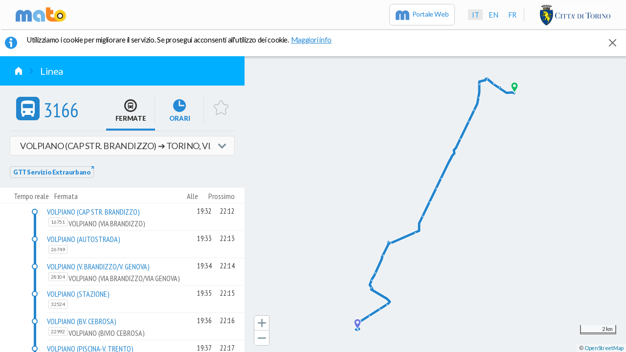

--- FILE ---
content_type: text/css; charset=UTF-8
request_url: https://www.muoversiatorino.it/css/mato_theme.61dc9d9927f2e5caeea3.css
body_size: 248500
content:
.logo-img{width:144px;height:43px;background:url([data-uri]) no-repeat 50%}html{-webkit-font-smoothing:antialiased;touch-action:manipulation;font-size:15px!important}@media screen and (min-width:320px){html{font-size:calc(14px + (700vw - 2240px)/500)!important}}@media screen and (min-width:900px){html{font-size:16px!important}}@media print{@page{size:A4 portrait}div.small-1{width:8.33333%}div.small-2{width:16.66667%}div.small-3{width:25%}div.small-4{width:33.33333%}div.small-5{width:41.66667%}div.small-6{width:50%}div.small-7{width:58.33333%}div.small-8{width:66.66667%}div.small-9{width:75%}div.small-10{width:83.33333%}div.small-11{width:91.66667%}div.small-12{width:100%}}body{background-color:#eef1f3!important;letter-spacing:-.025em;-webkit-text-size-adjust:100%}#main{background-color:#eef1f3}#app{height:100%;display:-webkit-box;display:flex;-webkit-box-orient:vertical;-webkit-box-direction:normal;flex-direction:column}@media print{#app{display:block;height:auto}}p{font-family:Lato,Arial,Georgia,Serif;font-weight:400;font-size:1rem;color:#333;max-height:999999px}a{color:#2489d6}.h1,h1{font-family:PT Sans Narrow,Arial Condensed,Arial,Georgia,Serif;font-weight:500;letter-spacing:0;font-size:1.5rem;padding:.4em 0 .2em;margin:0;color:#333}.h2,h2{font-weight:700;font-size:1.25rem}.h2,.h3,h2,h3{font-family:Lato,Arial,Georgia,Serif;color:#333;text-transform:none}.h3,h3{font-weight:500;font-size:1rem;margin:0}.h3,.h4,h3,h4{line-height:1.2}.h4,h4{font-family:Lato,Arial,Georgia,Serif;font-weight:700;font-size:.87rem;text-transform:uppercase;color:#333}a .h4,a h4{color:#2489d6}h1 a{color:inherit;text-decoration:none}.sub-header-h4{font-size:.92rem;margin:0!important}.sub-header-h4,.sub-header-h5{font-family:Lato,Arial,Georgia,Serif;font-weight:400;color:#666}.sub-header-h5{font-size:.87rem;margin:0}.route-list{padding:0 1em .25em}.route-list div{font-family:PT Sans Narrow,Arial Condensed,Arial,Georgia,Serif;font-weight:500;letter-spacing:0;font-size:12pt;line-height:1.2}.transparent{background:rgba(0,0,0,.5)!important;color:#fff!important}div.spinner-loader{z-index:40000;position:absolute;left:50%;margin:17px 0 0 -34px;width:68px;height:68px;background-image:url([data-uri]);-webkit-animation:spin 4s linear infinite;animation:spin 4s linear infinite;background-size:cover}@-webkit-keyframes spin{to{-webkit-transform:rotate(1turn);transform:rotate(1turn)}}@keyframes spin{to{-webkit-transform:rotate(1turn);transform:rotate(1turn)}}hr{clear:both}body select{background-image:url("data:image/svg+xml;utf8,<svg xmlns='http://www.w3.org/2000/svg' width='9' height='9' viewBox='0 0 1024 1024'><path stroke='#fff' fill='#fff' class='path1' d='M845.224 212.621l-333.221 333.235-333.224-333.235c-40.901-40.901-107.212-40.901-148.113 0v0c-40.901 40.901-40.897 107.212 0 148.109l481.333 481.326 481.333-481.326c40.901-40.901 40.901-107.212 0-148.109v0c-40.897-40.904-107.212-40.901-148.109 0z'></path></svg>");background-position:right 10px top 50%;margin-bottom:0}.no-select{-webkit-user-select:none;-moz-user-select:none;-ms-user-select:none;user-select:none}.code{font-family:monospace;font-weight:400;font-size:16px;color:#dc143c;padding:0 10px}.color-code{display:inline-block;padding-bottom:20px}.color-palette{margin-bottom:-20px}.sub-header{font-weight:700;font-size:20px;text-transform:uppercase;padding:10px 0}.leaflet-container a{color:currentColor}.subicon-caution .icon,.subicon-info .icon{display:block;overflow:visible}.subicon-caution .icon{color:#fff;fill:#dc0451;height:13px;width:13px}.subicon-info .icon{fill:#666;height:11px;width:11px}.subicon-info .icon-circle{stroke:#fff;stroke-width:12}.sr-only:not(:focus):not(:active){clip:rect(0 0 0 0);-webkit-clip-path:inset(50%);clip-path:inset(50%);height:1px;overflow:hidden;position:absolute;white-space:nowrap;width:1px}input{border-radius:3px}span.postfix{border-top-right-radius:3px!important;border-bottom-right-radius:3px!important}span.prefix{border-top-left-radius:3px!important;border-bottom-left-radius:3px!important}.postfix.search{color:#fff;background:-webkit-linear-gradient(top,#6cb7ef 1px,#3ea0ea 0,#1889dc);background:linear-gradient(180deg,#6cb7ef 1px,#3ea0ea 0,#1889dc)}.prefix-and-postfix-radius input{border-radius:0!important}input[type=date]::-webkit-clear-button,input[type=time]::-webkit-clear-button{display:none}input[type=time]::-webkit-inner-spin-button{display:none}.airplane{color:#0046e6}.bus{color:#2385cd}.map .call{color:#fff}.tram{color:#75c045}.subway{color:#f52700}.funicular{color:#581e12}.rail{color:#8c4799}.ferry{color:#35b5b3}.car{color:#333}.citybike,.citybike-off,.citybike_walk{color:#fcc437}.walk{color:#6ba3af}.bicycle,.bicycle_walk{color:#64be14}.via{color:#6ba3af}.from{color:#15bc69}.realtime{color:#3f8600}.to{color:#6d7be3}.viewpoint{color:#2795e7}.gray,.gray p{color:#666}.link-color{color:#2489d6}.left{float:left}.right{float:right}.text-center{text-align:center}.text-right{text-align:right}.text-left{text-align:left}.inline-block{display:inline-block}.clear{float:none;clear:both}.scrollable{overflow:auto;-webkit-box-flex:1;flex:1 1}.fullscreen{position:relative;height:100%;display:-webkit-box;display:flex;-webkit-box-orient:vertical;-webkit-box-direction:normal;flex-direction:column}@media print{.fullscreen{height:auto}}.padding-small{padding:.45em 1em}.card-padding{padding:1em 1em .5em 1.5em}.padding-normal{padding:.7em 1em}.padding-vertical-small{padding:.45em 0}.padding-vertical-normal{padding:.6em 0}.padding-horizontal{padding:0 1em}.padding-horizontal-large{padding:0 2em}.no-padding{padding:0!important}.no-margin{margin:0!important}.cursor-grab{cursor:-webkit-grab!important;cursor:grab!important}.cursor-pointer{cursor:pointer}.bold{font-weight:700}.no-decoration{text-decoration:none}.large-text{font-size:1.1em}.uppercase{text-transform:uppercase}.capitalize{text-transform:capitalize}.hover:hover{opacity:.8;-webkit-transition:.1s ease-in-out;transition:.1s ease-in-out}.hide-dropdown{background-image:none}.large-icon,body .large .icon{width:20px;height:20px}.border-bottom{border-bottom:1px solid #ddd}.border-top{border-top:1px solid #ddd}.border-dashed{border:1px dashed #ddd}.collapsed{display:none!important}.hidden{visibility:hidden}.page-frame{padding:10px}.call-to-action-button{font-family:Lato,Arial,Georgia,Serif;font-weight:500;letter-spacing:-.025em;color:#fff;background:#2795e7;vertical-align:middle;border-radius:1.5em;padding:.5em 1.5em;text-align:center;max-width:500px;margin:25px auto 18px}.call-to-action-button:active{background:#2489d6}.page-not-found{-webkit-box-align:center;align-items:center;display:-webkit-box;display:flex;-webkit-box-flex:1;flex:1 0 auto;-webkit-box-orient:vertical;-webkit-box-direction:normal;flex-direction:column;-webkit-box-pack:center;justify-content:center}.page-not-found .icon-container{margin-top:1.25rem}.page-not-found .icon-container svg{height:130px;width:150px}.page-not-found p{font-size:1.25rem}.page-not-found p a{font-size:1.25rem;color:#2795e7;border-bottom:1px dotted;text-decoration:none}.page-not-found p button{margin:0}.card{border:1px solid #ddd;border-radius:3px;margin-bottom:5px;line-height:1.2;overflow-x:hidden}.card,.card-header{background-color:#fff}.card-header{padding:.4em 0 .5em}.card-header .card-header-content{display:-webkit-box;display:flex;-webkit-box-orient:horizontal;-webkit-box-direction:normal;flex-direction:row;-webkit-box-align:center;align-items:center}.card-header .card-header-content .card-header-wrapper{-webkit-box-flex:1;flex-grow:1}.card-header .zone-icon-container{-webkit-box-align:center;align-items:center;color:#2795e7;display:-webkit-box;display:flex;font-size:.8rem;font-weight:500;padding-bottom:.4em}.card-header .zone-icon-container .icon{display:block;height:2em;margin-left:.5em;width:2em}.card-header .h3{margin-top:-10px}.card-header .card-sub-header p{display:inline}.card-header .card-sub-header .card-code{border:1px solid #ddd;border-radius:3px;font-size:.8rem;color:#78909c;margin-right:3px;padding:0 2px}.show-more{text-align:center;text-transform:uppercase;border-radius:30px;background:#b6c1c7;color:#fff;font-family:Lato,Arial,Georgia,Serif;font-weight:500;font-size:.92rem;width:100%;height:40px;margin-top:20px;padding:0}.show-more:focus,.show-more:hover{background-color:#b6c1c7;outline:0}#app .modal{border-radius:3px;cursor:auto;height:85%;max-height:85%;padding:0}#app .modal .modal-content{height:100%;max-height:calc(100% - 5em)}#app .modal .modal-top-nav{display:-webkit-box;display:flex;-webkit-box-pack:justify;justify-content:space-between;padding:.5em}#app .modal .modal-top-nav h2{margin:.25em 0}.icon{display:inline-block;width:1em;height:1em;fill:currentColor}.icon.caution{color:#fff;fill:#dc0451}.icon.info{color:#78909c}.icon.inline-icon{margin-left:.25em;position:relative;top:.125em}.favourite-icon{padding:0;height:24px;width:24px}.favourite-icon .icon.favourite{height:24px;width:24px;stroke:#bbb;stroke-width:50px;fill:transparent}.favourite-icon .icon.favourite:hover{stroke:#2795e7}.favourite-icon .icon.favourite.selected{fill:#2795e7;stroke:#eef1f3}.favourite-icon .icon.favourite.selected:hover{stroke:#ddd}.fullscreen-toggle,.smallscreen-toggle{position:absolute;height:34px;background:rgba(0,0,0,.5);width:34px;top:-3em;right:10px;font-size:17px;border-radius:3px;z-index:5}.fullscreen-toggle .icon,.smallscreen-toggle .icon{margin:.5em .5em 0;fill:#fff}.expanded.smallscreen-toggle,.fullscreen-toggle.expanded{top:-3em}.fullscreen-toggle.routePage,.fullscreen-toggle.stopPage,.routePage.smallscreen-toggle,.stopPage.smallscreen-toggle{bottom:.7em;top:auto}.fullscreen-toggle.routePage.expanded,.fullscreen-toggle.stopPage.expanded,.routePage.expanded.smallscreen-toggle,.stopPage.expanded.smallscreen-toggle{bottom:.5em;top:auto}.smallscreen-toggle{bottom:-1px}.prefix-icon{margin-right:6px}.dotted-link{border-bottom:2px dotted hsla(0,0%,100%,.5)}.itinerary-summary-row .itinerary-legs .vehicle-number.long,.overflow-fade{overflow:hidden;-webkit-mask-image:-webkit-linear-gradient(right,transparent,rgba(0,0,0,.2) 5px,#000 25px,#000);mask-image:linear-gradient(270deg,transparent,rgba(0,0,0,.2) 5px,#000 25px,#000)}.overflow-fade-left{overflow:hidden;-webkit-mask-image:-webkit-linear-gradient(left,transparent,rgba(0,0,0,.2) 5px,#000 25px,#000);mask-image:linear-gradient(90deg,transparent,rgba(0,0,0,.2) 5px,#000 25px,#000)}.double-overflow-fade{overflow:hidden;-webkit-mask-image:-webkit-linear-gradient(left,transparent,rgba(0,0,0,.2) 2%,#000 5%,#000 95%,rgba(0,0,0,.2) 98%);mask-image:linear-gradient(90deg,transparent,rgba(0,0,0,.2) 2%,#000 5%,#000 95%,rgba(0,0,0,.2) 98%)}@-webkit-keyframes realtimeInnerArch{0%{opacity:1}20%{opacity:1}40%{opacity:0}60%{opacity:1}to{opacity:1}}@keyframes realtimeInnerArch{0%{opacity:1}20%{opacity:1}40%{opacity:0}60%{opacity:1}to{opacity:1}}@-webkit-keyframes realtimeOuterArch{0%{opacity:1}20%{opacity:1}40%{opacity:0}60%{opacity:0}80%{opacity:1}to{opacity:1}}@keyframes realtimeOuterArch{0%{opacity:1}20%{opacity:1}40%{opacity:0}60%{opacity:0}80%{opacity:1}to{opacity:1}}svg.realtime-icon{-webkit-transform:translateZ(0);transform:translateZ(0)}#icon-icon_realtime{color:#3f8600}#icon-icon_realtime path{-webkit-animation-duration:2s;animation-duration:2s;-webkit-animation-iteration-count:infinite;animation-iteration-count:infinite;-webkit-animation-timing-function:step-start;animation-timing-function:step-start;fill:currentColor}#icon-icon_realtime path.path1{-webkit-animation-name:realtimeInnerArch;animation-name:realtimeInnerArch}#icon-icon_realtime path.path2{-webkit-animation-name:realtimeOuterArch;animation-name:realtimeOuterArch}@-webkit-keyframes locationIcon{0%{opacity:1;-webkit-transform:scale(1);transform:scale(1)}50%{opacity:.4}75%{opacity:.1}to{opacity:0;-webkit-transform:scale(3);transform:scale(3)}}@keyframes locationIcon{0%{opacity:1;-webkit-transform:scale(1);transform:scale(1)}50%{opacity:.4}75%{opacity:.1}to{opacity:0;-webkit-transform:scale(3);transform:scale(3)}}.icon-badge{display:inline-block;height:1em;position:absolute;width:1em}.icon-badge>.badge-circle{stroke:#fff;stroke-width:0}.icon-badge>.badge-text{fill:#fff;font-family:Lato,Arial,Georgia,Serif;font-size:2rem;font-weight:500;text-anchor:middle}.icon-badge>.badge-text.long{font-size:1.5rem}.row{width:100%;margin:0 auto;max-width:62.5rem}.row:after,.row:before{content:" ";display:table}.row:after{clear:both}.row.collapse>.column,.row.collapse>.columns{padding-left:0;padding-right:0}.row.collapse .row{margin-left:0;margin-right:0}.row .row{width:auto;margin:0 -10px;max-width:none}.row .row:after,.row .row:before{content:" ";display:table}.row .row:after{clear:both}.row .row.collapse{width:auto;margin:0;max-width:none}.row .row.collapse:after,.row .row.collapse:before{content:" ";display:table}.row .row.collapse:after{clear:both}.column,.columns{padding-left:10px;padding-right:10px;width:100%;float:left}[class*=column]+[class*=column]:last-child{float:right}[class*=column]+[class*=column].end{float:left}@media only screen{.small-push-0{position:relative;left:0;right:auto}.small-pull-0{position:relative;right:0;left:auto}.small-push-1{position:relative;left:8.33333%;right:auto}.small-pull-1{position:relative;right:8.33333%;left:auto}.small-push-2{position:relative;left:16.66667%;right:auto}.small-pull-2{position:relative;right:16.66667%;left:auto}.small-push-3{position:relative;left:25%;right:auto}.small-pull-3{position:relative;right:25%;left:auto}.small-push-4{position:relative;left:33.33333%;right:auto}.small-pull-4{position:relative;right:33.33333%;left:auto}.small-push-5{position:relative;left:41.66667%;right:auto}.small-pull-5{position:relative;right:41.66667%;left:auto}.small-push-6{position:relative;left:50%;right:auto}.small-pull-6{position:relative;right:50%;left:auto}.small-push-7{position:relative;left:58.33333%;right:auto}.small-pull-7{position:relative;right:58.33333%;left:auto}.small-push-8{position:relative;left:66.66667%;right:auto}.small-pull-8{position:relative;right:66.66667%;left:auto}.small-push-9{position:relative;left:75%;right:auto}.small-pull-9{position:relative;right:75%;left:auto}.small-push-10{position:relative;left:83.33333%;right:auto}.small-pull-10{position:relative;right:83.33333%;left:auto}.small-push-11{position:relative;left:91.66667%;right:auto}.small-pull-11{position:relative;right:91.66667%;left:auto}.column,.columns{position:relative;padding-left:10px;padding-right:10px;float:left}.small-1{width:8.33333%}.small-2{width:16.66667%}.small-3{width:25%}.small-4{width:33.33333%}.small-5{width:41.66667%}.small-6{width:50%}.small-7{width:58.33333%}.small-8{width:66.66667%}.small-9{width:75%}.small-10{width:83.33333%}.small-11{width:91.66667%}.small-12{width:100%}.small-offset-0{margin-left:0!important}.small-offset-1{margin-left:8.33333%!important}.small-offset-2{margin-left:16.66667%!important}.small-offset-3{margin-left:25%!important}.small-offset-4{margin-left:33.33333%!important}.small-offset-5{margin-left:41.66667%!important}.small-offset-6{margin-left:50%!important}.small-offset-7{margin-left:58.33333%!important}.small-offset-8{margin-left:66.66667%!important}.small-offset-9{margin-left:75%!important}.small-offset-10{margin-left:83.33333%!important}.small-offset-11{margin-left:91.66667%!important}.small-reset-order{margin-left:0;margin-right:0;left:auto;right:auto;float:left}.column.small-centered,.columns.small-centered{margin-left:auto;margin-right:auto;float:none}.column.small-uncentered,.columns.small-uncentered{margin-left:0;margin-right:0;float:left}.column.small-centered:last-child,.columns.small-centered:last-child{float:none}.column.small-uncentered:last-child,.columns.small-uncentered:last-child{float:left}.column.small-uncentered.opposite,.columns.small-uncentered.opposite{float:right}}@media only screen and (min-width:40.063em){.medium-push-0{position:relative;left:0;right:auto}.medium-pull-0{position:relative;right:0;left:auto}.medium-push-1{position:relative;left:8.33333%;right:auto}.medium-pull-1{position:relative;right:8.33333%;left:auto}.medium-push-2{position:relative;left:16.66667%;right:auto}.medium-pull-2{position:relative;right:16.66667%;left:auto}.medium-push-3{position:relative;left:25%;right:auto}.medium-pull-3{position:relative;right:25%;left:auto}.medium-push-4{position:relative;left:33.33333%;right:auto}.medium-pull-4{position:relative;right:33.33333%;left:auto}.medium-push-5{position:relative;left:41.66667%;right:auto}.medium-pull-5{position:relative;right:41.66667%;left:auto}.medium-push-6{position:relative;left:50%;right:auto}.medium-pull-6{position:relative;right:50%;left:auto}.medium-push-7{position:relative;left:58.33333%;right:auto}.medium-pull-7{position:relative;right:58.33333%;left:auto}.medium-push-8{position:relative;left:66.66667%;right:auto}.medium-pull-8{position:relative;right:66.66667%;left:auto}.medium-push-9{position:relative;left:75%;right:auto}.medium-pull-9{position:relative;right:75%;left:auto}.medium-push-10{position:relative;left:83.33333%;right:auto}.medium-pull-10{position:relative;right:83.33333%;left:auto}.medium-push-11{position:relative;left:91.66667%;right:auto}.medium-pull-11{position:relative;right:91.66667%;left:auto}.column,.columns{position:relative;padding-left:10px;padding-right:10px;float:left}.medium-1{width:8.33333%}.medium-2{width:16.66667%}.medium-3{width:25%}.medium-4{width:33.33333%}.medium-5{width:41.66667%}.medium-6{width:50%}.medium-7{width:58.33333%}.medium-8{width:66.66667%}.medium-9{width:75%}.medium-10{width:83.33333%}.medium-11{width:91.66667%}.medium-12{width:100%}.medium-offset-0{margin-left:0!important}.medium-offset-1{margin-left:8.33333%!important}.medium-offset-2{margin-left:16.66667%!important}.medium-offset-3{margin-left:25%!important}.medium-offset-4{margin-left:33.33333%!important}.medium-offset-5{margin-left:41.66667%!important}.medium-offset-6{margin-left:50%!important}.medium-offset-7{margin-left:58.33333%!important}.medium-offset-8{margin-left:66.66667%!important}.medium-offset-9{margin-left:75%!important}.medium-offset-10{margin-left:83.33333%!important}.medium-offset-11{margin-left:91.66667%!important}.medium-reset-order{margin-left:0;margin-right:0;left:auto;right:auto;float:left}.column.medium-centered,.columns.medium-centered{margin-left:auto;margin-right:auto;float:none}.column.medium-uncentered,.columns.medium-uncentered{margin-left:0;margin-right:0;float:left}.column.medium-centered:last-child,.columns.medium-centered:last-child{float:none}.column.medium-uncentered:last-child,.columns.medium-uncentered:last-child{float:left}.column.medium-uncentered.opposite,.columns.medium-uncentered.opposite{float:right}.push-0{left:0;right:auto}.pull-0,.push-0{position:relative}.pull-0{right:0;left:auto}.push-1{left:8.33333%;right:auto}.pull-1,.push-1{position:relative}.pull-1{right:8.33333%;left:auto}.push-2{left:16.66667%;right:auto}.pull-2,.push-2{position:relative}.pull-2{right:16.66667%;left:auto}.push-3{left:25%;right:auto}.pull-3,.push-3{position:relative}.pull-3{right:25%;left:auto}.push-4{left:33.33333%;right:auto}.pull-4,.push-4{position:relative}.pull-4{right:33.33333%;left:auto}.push-5{left:41.66667%;right:auto}.pull-5,.push-5{position:relative}.pull-5{right:41.66667%;left:auto}.push-6{left:50%;right:auto}.pull-6,.push-6{position:relative}.pull-6{right:50%;left:auto}.push-7{left:58.33333%;right:auto}.pull-7,.push-7{position:relative}.pull-7{right:58.33333%;left:auto}.push-8{left:66.66667%;right:auto}.pull-8,.push-8{position:relative}.pull-8{right:66.66667%;left:auto}.push-9{left:75%;right:auto}.pull-9,.push-9{position:relative}.pull-9{right:75%;left:auto}.push-10{position:relative;left:83.33333%;right:auto}.pull-10{position:relative;right:83.33333%;left:auto}.push-11{position:relative;left:91.66667%;right:auto}.pull-11{position:relative;right:91.66667%;left:auto}}@media only screen and (min-width:64.063em){.large-push-0{position:relative;left:0;right:auto}.large-pull-0{position:relative;right:0;left:auto}.large-push-1{position:relative;left:8.33333%;right:auto}.large-pull-1{position:relative;right:8.33333%;left:auto}.large-push-2{position:relative;left:16.66667%;right:auto}.large-pull-2{position:relative;right:16.66667%;left:auto}.large-push-3{position:relative;left:25%;right:auto}.large-pull-3{position:relative;right:25%;left:auto}.large-push-4{position:relative;left:33.33333%;right:auto}.large-pull-4{position:relative;right:33.33333%;left:auto}.large-push-5{position:relative;left:41.66667%;right:auto}.large-pull-5{position:relative;right:41.66667%;left:auto}.large-push-6{position:relative;left:50%;right:auto}.large-pull-6{position:relative;right:50%;left:auto}.large-push-7{position:relative;left:58.33333%;right:auto}.large-pull-7{position:relative;right:58.33333%;left:auto}.large-push-8{position:relative;left:66.66667%;right:auto}.large-pull-8{position:relative;right:66.66667%;left:auto}.large-push-9{position:relative;left:75%;right:auto}.large-pull-9{position:relative;right:75%;left:auto}.large-push-10{position:relative;left:83.33333%;right:auto}.large-pull-10{position:relative;right:83.33333%;left:auto}.large-push-11{position:relative;left:91.66667%;right:auto}.large-pull-11{position:relative;right:91.66667%;left:auto}.column,.columns{position:relative;padding-left:10px;padding-right:10px;float:left}.large-1{width:8.33333%}.large-2{width:16.66667%}.large-3{width:25%}.large-4{width:33.33333%}.large-5{width:41.66667%}.large-6{width:50%}.large-7{width:58.33333%}.large-8{width:66.66667%}.large-9{width:75%}.large-10{width:83.33333%}.large-11{width:91.66667%}.large-12{width:100%}.large-offset-0{margin-left:0!important}.large-offset-1{margin-left:8.33333%!important}.large-offset-2{margin-left:16.66667%!important}.large-offset-3{margin-left:25%!important}.large-offset-4{margin-left:33.33333%!important}.large-offset-5{margin-left:41.66667%!important}.large-offset-6{margin-left:50%!important}.large-offset-7{margin-left:58.33333%!important}.large-offset-8{margin-left:66.66667%!important}.large-offset-9{margin-left:75%!important}.large-offset-10{margin-left:83.33333%!important}.large-offset-11{margin-left:91.66667%!important}.large-reset-order{margin-left:0;margin-right:0;left:auto;right:auto;float:left}.column.large-centered,.columns.large-centered{margin-left:auto;margin-right:auto;float:none}.column.large-uncentered,.columns.large-uncentered{margin-left:0;margin-right:0;float:left}.column.large-centered:last-child,.columns.large-centered:last-child{float:none}.column.large-uncentered:last-child,.columns.large-uncentered:last-child{float:left}.column.large-uncentered.opposite,.columns.large-uncentered.opposite{float:right}.push-0{left:0;right:auto}.pull-0,.push-0{position:relative}.pull-0{right:0;left:auto}.push-1{left:8.33333%;right:auto}.pull-1,.push-1{position:relative}.pull-1{right:8.33333%;left:auto}.push-2{left:16.66667%;right:auto}.pull-2,.push-2{position:relative}.pull-2{right:16.66667%;left:auto}.push-3{left:25%;right:auto}.pull-3,.push-3{position:relative}.pull-3{right:25%;left:auto}.push-4{left:33.33333%;right:auto}.pull-4,.push-4{position:relative}.pull-4{right:33.33333%;left:auto}.push-5{left:41.66667%;right:auto}.pull-5,.push-5{position:relative}.pull-5{right:41.66667%;left:auto}.push-6{left:50%;right:auto}.pull-6,.push-6{position:relative}.pull-6{right:50%;left:auto}.push-7{left:58.33333%;right:auto}.pull-7,.push-7{position:relative}.pull-7{right:58.33333%;left:auto}.push-8{left:66.66667%;right:auto}.pull-8,.push-8{position:relative}.pull-8{right:66.66667%;left:auto}.push-9{left:75%;right:auto}.pull-9,.push-9{position:relative}.pull-9{right:75%;left:auto}.push-10{position:relative;left:83.33333%;right:auto}.pull-10{position:relative;right:83.33333%;left:auto}.push-11{position:relative;left:91.66667%;right:auto}.pull-11{position:relative;right:91.66667%;left:auto}}@media only screen{.momentum-scroll,ul.react-autowhatever__items-list{overflow-y:auto;-webkit-overflow-scrolling:touch}}@media only screen and (min-width:64.063em){.momentum-scroll,ul.react-autowhatever__items-list{overflow-y:auto}}@media only screen and (max-width:40em){#app .modal{width:90%}}@media screen and (max-width:480px){@-ms-viewport{width:330px}}button.noborder{border:0;margin:0;padding:0;font-size:100%;display:-webkit-box;display:flex;-webkit-box-pack:center;justify-content:center;text-align:left;background:none;border-style:none;border-width:0;cursor:pointer;font-family:inherit;position:relative;background-color:transparent;-webkit-transition:none;transition:none;color:inherit}button.noborder:active,button.noborder:focus,button.noborder:hover{background-color:transparent;color:inherit}.departure-list .date-row{font-family:Lato,Arial,Georgia,Serif;font-weight:700;letter-spacing:-.025em;font-size:10pt;text-transform:capitalize;color:#666;background-color:#fff;padding-left:1em}.departure-list .date-row .missing-routes{font-family:Lato,Arial,Georgia,Serif;font-weight:400;letter-spacing:-.025em;font-size:.92rem;margin:.5em 0 0;padding:0;width:100%;line-height:1.2;color:#999}.stop-page{overflow-y:auto}.stop-page.card-header{padding:.75em 1em .5em;position:relative;-webkit-box-flex:0;flex:0 0 auto;overflow:hidden;min-height:3em}.stop-page.card-header .link-arrow{display:none}.stop-page .card-sub-header{margin-top:-.2em}.stop-page a{color:#333;text-decoration:none}.stop-page-header_icon{height:41px;width:41px;color:#333;margin-right:1.3em;margin-top:10px}.mobile .stop-page-header_icon-container{display:none}.header-primary{font-family:Lato,Arial,Georgia,Serif;font-weight:700;letter-spacing:-.025em;font-size:.92rem;color:#2489d6}.icon.wheelchair{width:22px;height:22px;fill:#fff;background:#1259a7;padding:3px 3px 3px 2px;border-radius:2px}div.map{width:100%;max-height:100%;position:relative}div.map .leaflet-container .leaflet-control-attribution{background:hsla(0,0%,100%,.4);color:#575757}div.map .leaflet-container .leaflet-popup-close-button{width:32px;height:32px}.below-map{overflow:auto}.summary-map{-webkit-box-flex:1;flex-grow:1;display:-webkit-box;display:flex;-webkit-box-orient:vertical;-webkit-box-direction:normal;flex-direction:column;min-height:100px;position:relative}.summary-map .summary-map-buttons{bottom:36px;display:-webkit-box;display:flex;left:20px;max-height:36px;position:absolute;z-index:6}.summary-map .summary-map-buttons [role=button]{box-shadow:0 0 0 1px rgba(0,0,0,.2);max-height:36px;max-width:36px}div.map.full,div.map.small{min-height:10rem}div.map.full{position:relative;max-height:100%;-webkit-box-flex:1;flex-grow:1;flex-basis:0}div.background-gradient{height:6px}div.below-map{height:calc(100% - 10rem)}div.leaflet-bottom.leaflet-left div.leaflet-control-zoom{color:#78909c;border:none;box-shadow:0 0 0 1px rgba(0,0,0,.2);margin-bottom:14px;margin-left:20px}div.leaflet-bottom.leaflet-left div.leaflet-control-zoom .icon{font-size:17px}div.leaflet-bottom.leaflet-left div.leaflet-control-zoom a{display:-webkit-box;display:flex;-webkit-box-align:center;align-items:center;justify-content:space-around;width:30px;height:30px;line-height:30px;font-size:22px;color:#78909c}div.leaflet-bottom.leaflet-left div.leaflet-control-zoom a:hover{color:#666}.map .leaflet-bottom{z-index:800}@media print{.map .leaflet-bottom{display:none}}div.leaflet-container{position:absolute;-webkit-box-flex:1;flex:1 1;width:100%;height:100%;background:none;z-index:2;font-family:Lato,Arial,Georgia,Serif;font-weight:400;letter-spacing:-.025em}div.current-location-marker>span>svg.icon{font-size:40px;color:#00afff}.summary-map div.leaflet-marker-icon.place,.tripMap div.leaflet-marker-icon.place{display:none}div.leaflet-marker-icon.from>span>svg.icon,div.leaflet-marker-icon.place>span>svg.icon,div.leaflet-marker-icon.to>span>svg.icon,div.leaflet-marker-icon.via>span>svg.icon{height:auto;width:auto}div.leaflet-marker-icon.via{color:#333}div.leaflet-marker-icon.vehicle-icon{border:none;background:none;font-size:1.6em}div.leaflet-marker-icon.vehicle-icon>span>svg.icon{width:1em;height:1em;top:-.25em;left:-.25em}div.leaflet-marker-icon.vehicle-icon.small-map-icon>span>svg.icon{stroke-width:40px;stroke:#fff;width:.78em;height:.78em;top:-.2em;left:-.2em}.bp-large .map-with-tracking-buttons{bottom:32px}.map-with-tracking-buttons{bottom:18px;display:-webkit-box;display:flex;left:1em;max-height:36px;max-width:calc(100% - 2em);position:absolute}.map-with-tracking-buttons [role=button]{box-shadow:0 0 0 1px rgba(0,0,0,.2);max-height:36px;max-width:36px}.map-with-tracking-buttons>*{z-index:6}.map-with-tracking-buttons>:not(:first-child){margin-left:.5em}.toggle-positioning-container{background-color:#fff;padding:6px;border-radius:3px;line-height:.5;box-shadow:0 0 0 1px rgba(0,0,0,.2)}.icon-mapMarker-toggle-positioning-online{color:#2795e7;font-size:24px}.icon-mapMarker-toggle-positioning-offline{color:#78909c;font-size:24px}.vehicle-popup{left:-19px!important}.vehicle-popup .route-header{height:auto;border:none}.vehicle-popup .leaflet-popup-content-wrapper{border-radius:3px;padding:0;margin-bottom:5px}.vehicle-popup .leaflet-popup-content{margin:0;width:18rem!important}.vehicle-popup .leaflet-popup-content.leaflet-popup-scrolled{overflow:inherit}.vehicle-popup .card{border:none}.vehicle-popup .card>a{display:block}.vehicle-popup .card hr{height:1px;color:#ddd;background:#ddd;font-size:0;border:0}.vehicle-popup .card .card-row .no-margin:last-child hr{display:none}.vehicle-popup .card-header{border-radius:3px}.vehicle-popup .bottom{font-family:Lato,Arial,Georgia,Serif;font-weight:500;letter-spacing:-.025em;font-size:.92rem;line-height:1.2;color:#2489d6;display:-webkit-box;display:flex;-webkit-box-orient:horizontal;-webkit-box-direction:normal;flex-direction:row;-webkit-box-pack:center;justify-content:center;margin:0;border-bottom-left-radius:3px;border-bottom-right-radius:3px;background:#eef1f3;border-top:1px solid #ddd}.vehicle-popup .bottom a,.vehicle-popup .bottom div{display:block;padding:.5em 12px;-webkit-box-flex:1;flex-grow:1;text-align:center;text-decoration:none}.vehicle-popup .bottom a:first-child,.vehicle-popup .bottom div:first-child{border-right:1px solid #ddd}.vehicle-popup .leaflet-popup-tip-container{margin:-5px 0;left:0}.vehicle-popup .leaflet-popup-tip-container .leaflet-popup-tip{background:#eef1f3}.popup{left:-21px!important}.popup .route-header{height:auto;border:none}.popup .leaflet-popup-content-wrapper{border-radius:3px;padding:0;margin-bottom:5px}.popup .leaflet-popup-content{margin:0;width:20rem!important}.popup .leaflet-popup-content.leaflet-popup-scrolled{overflow:inherit;height:auto!important}.popup .card{border:none}.popup .card>a{display:block}.popup .card hr{height:1px;color:#ddd;background:#ddd;font-size:0;border:0}.popup .card .card-row .no-margin:last-child hr{display:none}.popup .card-header{border-radius:3px}.popup .bottom{font-family:Lato,Arial,Georgia,Serif;font-weight:500;letter-spacing:-.025em;font-size:.87rem;line-height:1.2;color:#2489d6;display:-webkit-box;display:flex;-webkit-box-orient:horizontal;-webkit-box-direction:normal;flex-direction:row;-webkit-box-pack:center;justify-content:center;margin:0;border-bottom-left-radius:3px;border-bottom-right-radius:3px;background:#fff;border-top:1px solid #ddd}.popup .bottom a,.popup .bottom div{display:block;padding:1em;-webkit-box-flex:1;flex-grow:1;text-align:center;text-decoration:none;border-left:1px solid #ddd}.popup .bottom a:first-child,.popup .bottom div:first-child{border-right:none}.popup .leaflet-popup-tip-container{margin:-5px 0;left:0}.popup .leaflet-popup-tip-container .leaflet-popup-tip{background:#eef1f3}.leaflet-popup-content-wrapper,.leaflet-popup-tip{box-shadow:0 0 0 1px rgba(0,0,0,.1),0 3px 14px rgba(0,0,0,.4)}div.origin-popup{font-size:.8rem;cursor:pointer;width:15em;left:-21px!important}div.origin-popup .origin-popup-header{font-family:Lato,Arial,Georgia,Serif;font-weight:700;letter-spacing:-.025em;text-transform:uppercase;color:#2489d6}div.origin-popup .origin-popup-header .icon{margin:0 0 -2px 8px;font-size:.92rem}div.origin-popup .leaflet-popup-content-wrapper{border-radius:3px;padding:0;overflow:hidden}div.origin-popup .leaflet-popup-content-wrapper .leaflet-popup-content{margin:8px}div.origin-popup .leaflet-popup-content-wrapper .leaflet-popup-content svg.right-arrow{height:9px}div.origin-popup .origin-popup-name{font-family:Lato,Arial,Georgia,Serif;font-weight:400;letter-spacing:-.025em;height:1.3em;width:200px;text-transform:none;color:#333;font-size:.92rem;overflow:hidden}div.origin-popup .shade-to-white{background-image:-webkit-linear-gradient(right,#fff,hsla(0,0%,100%,0));background-image:linear-gradient(270deg,#fff,hsla(0,0%,100%,0));width:2em;height:1.5em;position:absolute;right:0;top:2em}div.origin-popup .leaflet-popup-tip-container{position:relative;left:0;margin:0}.route-header .route-header-trip{position:absolute;top:20px;font-size:50%;padding:.1em .4em;border:1px solid #ddd;border-radius:3px;color:#666}.route-header .route-header-accessible-trip{float:right}.map .stop,.map .stop-halo{fill:#fff;fill-opacity:1}.map .stop{stroke:currentColor;stroke-opacity:1}.map .icon.stop-marker{width:auto;height:auto}.leaflet-marker-icon.call{width:auto;height:auto;margin-right:.75em;font-size:1.5em}@-moz-document url-prefix(){.map .stop,.map .stop-halo{pointer-events:none}}.map .thin .stop,.map .thin .stop-small{stroke-opacity:.2;fill-opacity:.2}.map .stop-small{stroke:#fff;stroke-opacity:1;fill:currentColor;fill-opacity:1}.map .icon.mode-icon{height:100%;width:100%}.map svg use{pointer-events:none}.map .thin .stop-small{stroke-opacity:.2;fill-opacity:.2}.map .legmarker{display:-webkit-box;display:flex;-webkit-box-orient:vertical;-webkit-box-direction:normal;flex-direction:column;-webkit-box-align:center;align-items:center;-webkit-box-pack:center;justify-content:center}.map .legmarker>div{font-family:PT Sans Narrow,Arial Condensed,Arial,Georgia,Serif;font-weight:500;letter-spacing:0;background-color:#fff;border-width:2px;border-style:solid;border-radius:3px;padding:0 2px;text-align:center;flex-shrink:0;white-space:nowrap;margin-left:-50%;margin-right:50%;margin-top:-9px}.map .leg-halo.call{stroke:grey}.map .leg-halo{stroke:#fff;stroke-opacity:1;color:#ccc}.map .leg-halo.bicycle_walk,.map .leg-halo.citybike_walk,.map .leg-halo.walk{stroke-linecap:round;stroke-dasharray:.1,7}.map .leg-halo.bicycle,.map .leg-halo.citybike{stroke-linecap:round;stroke-dasharray:10,5}.map .leg{stroke-opacity:1}.map .leg.bicycle_walk,.map .leg.citybike_walk,.map .leg.walk{stroke-linecap:round;stroke-dasharray:.1,7}.map .leg.bicycle,.map .leg.citybike{stroke-linecap:round;stroke-dasharray:10,5}.map .thin{stroke-opacity:.5}.leaflet-map-pane svg{position:relative}.leaflet-map-pane svg.icon-badge{-webkit-transform:translate(-.5em,-2.5em);transform:translate(-.5em,-2.5em)}.leaflet-map-pane svg.icon-badge>.badge-circle{stroke-width:2}.leaflet-marker-icon>svg{position:absolute}div.background-gradient{width:100%;position:absolute;top:0;background:-webkit-linear-gradient(rgba(0,0,0,.2),transparent);background:linear-gradient(rgba(0,0,0,.2),transparent);pointer-events:none;z-index:4}@media print{div.background-gradient{display:none}}div.map-click-prevent-overlay{position:absolute;top:0;height:100%;width:100%;z-index:801}.leaflet-control-scale.leaflet-control{margin-right:20px;margin-bottom:20px;cursor:-webkit-grab;cursor:grab}.bp-large .leaflet-control-scale.leaflet-control{right:calc(100px + 28vw);bottom:24px;cursor:-webkit-grab;cursor:grab}.map.full .leaflet-control-scale.leaflet-control{margin-right:60px;margin-bottom:20px;cursor:-webkit-grab;cursor:grab}.desktop .map.full .leaflet-control-scale.leaflet-control{margin-right:20px;margin-bottom:20px;cursor:-webkit-grab;cursor:grab}.leaflet-control-scale-line{background:none;border:none;text-align:right;margin-bottom:-2px;cursor:-webkit-grab;cursor:grab}.leaflet-control-scale:after{content:"";display:block;border-bottom:1px solid #666;border-left:1px solid #666;border-right:1px solid #666;height:4px;background:none;cursor:-webkit-grab;cursor:grab}.activeAreaLarge{position:absolute;top:50px;bottom:20px;left:0;right:370px}.activeAreaSmall{position:absolute;top:95px;bottom:0;left:0;width:100%}.smallspinner div.spinner-loader{width:34px;height:34px}.leaflet-tooltip.geoJsonText{direction:"center";box-shadow:none;border:none;background:transparent;cursor:none;interactive:false;font-size:50px;color:#2795e7}.leaflet-popup.geoJsonPopup{font-family:Lato,Arial,Georgia,Serif;font-weight:500;letter-spacing:-.025em}.leaflet-popup.geoJsonPopup .leaflet-popup-content-wrapper{border-radius:3px}.terminal-platforms{overflow-y:auto;max-height:130px}.platform{border-top:1pt solid #ddd}.platform-icon{height:2em;width:2em;float:left;margin:0 .5em}.marker-select-popup{margin:0}.marker-select-popup .card-row{max-height:176px}.select-row{display:-webkit-box;display:flex;-webkit-box-orient:horizontal;-webkit-box-direction:normal;flex-direction:row;padding-right:.5em}.select-row-icon{width:40px;text-align:center}.select-row-icon .icon{font-size:24px}.select-row-text{-webkit-box-flex:1;flex:1 0}.select-row-text .vehicle-number{padding:0 2px}.frontpage-panel-container{display:-webkit-box;display:flex;-webkit-box-orient:vertical;-webkit-box-direction:normal;flex-direction:column;-webkit-box-flex:1;flex-grow:1;flex-basis:50px;background:#fff;-webkit-transition:flex-grow .5s cubic-bezier(.215,.61,.355,1),-webkit-box-flex .5s cubic-bezier(.215,.61,.355,1),-webkit-flex-basis .5s cubic-bezier(.215,.61,.355,1);transition:flex-grow .5s cubic-bezier(.215,.61,.355,1),-webkit-box-flex .5s cubic-bezier(.215,.61,.355,1),-webkit-flex-basis .5s cubic-bezier(.215,.61,.355,1);transition:flex-grow .5s cubic-bezier(.215,.61,.355,1),flex-basis .5s cubic-bezier(.215,.61,.355,1);transition:flex-grow .5s cubic-bezier(.215,.61,.355,1),flex-basis .5s cubic-bezier(.215,.61,.355,1),-webkit-box-flex .5s cubic-bezier(.215,.61,.355,1),-webkit-flex-basis .5s cubic-bezier(.215,.61,.355,1)}.frontpage-panel-container:empty{flex-basis:0;-webkit-box-flex:0;flex-grow:0}.expanded.frontpage-panel-container{display:none}.frontpage-panel-wrapper.expanded-panel{-webkit-box-flex:0;flex-grow:0;flex-basis:300px;z-index:1000}.frontpage-panel-wrapper.modal-open-panel{height:0}.small.frontpage-panel-wrapper table.nearby-departures-table .header-tr,.small.frontpage-panel-wrapper table.nearby-departures-table>tbody{overflow-y:hidden}.small.frontpage-panel-wrapper table.nearby-departures-table>tbody>a:last-child>tr{padding-bottom:50px}.content-marker>div:nth-child(3),.content-marker>div:nth-child(3)>div{height:100%}.content-marker>div:nth-child(3) #scrollable-routes{min-height:200px;height:calc(100% - 110px)}.fpccontainer{position:absolute;top:16px;right:30px;z-index:7;height:calc(100% - 100px);max-height:1000px;min-width:340px;width:30%;max-width:600px}.fpccontainer:after{content:"";position:absolute;width:96%;height:3em;background:-webkit-linear-gradient(hsla(0,0%,100%,0) 3px,#fff);background:linear-gradient(hsla(0,0%,100%,0) 3px,#fff);bottom:0;pointer-events:none;border-bottom-left-radius:8px}.front-page.blurred .flex-grow .leaflet-container{-webkit-filter:blur(6px);filter:blur(6px)}.fpcfloat{height:100%;display:-webkit-box;display:flex;-webkit-box-orient:vertical;-webkit-box-direction:normal;flex-direction:column;box-shadow:1.5px 2.6px 10px 0 rgba(0,0,0,.2);border-radius:8px}.fpcfloat .frontpage-panel.nearby-routes{background:#fff}.fpcfloat .frontpage-panel{-webkit-box-flex:1;flex:1 1 auto;display:-webkit-box;display:flex;-webkit-box-orient:vertical;-webkit-box-direction:normal;flex-direction:column;padding-bottom:8px;overflow:hidden;background:#fff;border-bottom-right-radius:8px;border-bottom-left-radius:8px}.fpcfloat .frontpage-panel .row{padding-top:10px;background:#eef1f3}.fpcfloat .frontpage-panel .nofavs.row{background:#fff;font-size:13px}.fpcfloat .frontpage-panel .next-departures-list-header{background:#eef1f3;padding:6px 14px}.fpcfloat .frontpage-panel .next-departure-row{padding-left:5px;padding-right:5px}.fpcfloat .frontpage-panel .scrollable.favourites,.tabs-row{position:relative}.tabs-row{background:#ddd;display:-webkit-box;display:flex;top:0;padding:0;margin:0;height:50px;outline:1px solid rgba(0,0,0,.1)}.tabs-row.bp-large{border-top-left-radius:8px;border-top-right-radius:8px;border-top:none;outline:none}.tabs-row li{background:#2489d6;list-style:none;height:100%;width:100%;color:#fff;text-transform:none;position:relative;text-align:center;font-size:1rem;line-height:50px}.tabs-row li:nth-child(2){border-left:1px solid #ddd}.tabs-row li .icon{color:#fff;vertical-align:middle}.tabs-row li .icon.nearby-icon{width:31px;height:27px;margin-top:2px}.tabs-row li .icon.favourites-icon{width:23px;height:23px;margin-top:0}.tabs-row li.bp-large:first-child{border-top-left-radius:8px}.tabs-row li.bp-large:nth-child(2){border-top-right-radius:8px}.tabs-row li.bp-large.selected:before{background:#fff;content:"";height:4px;position:absolute;top:0;left:10%;width:80%}.tabs-row li.bp-large .icon{vertical-align:middle}.tabs-row li.bp-large .icon.nearby-icon{width:26px;height:26px;margin-top:0}.tabs-row li.bp-large .icon.favourites-icon{width:20px;height:20px;margin-top:-4px}.tabs-row li.selected:before{background:#2489d6;content:"";height:3px;position:absolute;top:-1px;left:0;width:100%}.tabs-row li.selected{background-color:#2795e7;color:#fff;border-bottom:none}.tabs-row li.selected .icon{color:#fff}.frontpage-panel-wrapper-enter{top:100%;height:0}.frontpage-panel-wrapper-enter.frontpage-panel-wrapper-enter-active{-webkit-transition:top .3s,height .3s;transition:top .3s,height .3s}.frontpage-panel-wrapper-leave{top:0;height:100%}.frontpage-panel-wrapper-leave.frontpage-panel-wrapper-leave-active{top:100%;height:0;-webkit-transition:top .3s,height .3s;transition:top .3s,height .3s}.front-page{-webkit-box-orient:vertical;-webkit-box-direction:normal;flex-direction:column}.front-page,.map-container{display:-webkit-box;display:flex}.map-container{flex-basis:50%;min-height:320px}.tabs-navigation{width:100%;overflow:hidden;position:relative;text-transform:uppercase;padding:10px 0}.tabs-navigation ul{clear:left;left:50%;text-align:center}.tabs-navigation ul,.tabs-navigation ul li{float:left;list-style:none;margin:0;padding:0;position:relative}.tabs-navigation ul li{display:block;right:50%;border-right:1px solid #ddd;min-width:100px;font-family:Lato,Arial,Georgia,Serif;font-weight:500;letter-spacing:-.025em;font-size:9pt}.tabs-navigation li:last-child{border-right:none}.tabs-navigation ul li a{color:#78909c;display:block;margin:0 0 0 1px;padding:3px 10px;text-decoration:none;line-height:1.3em}.tabs-navigation ul li.is-active a,.tabs-navigation ul li a.selected:hover,.tabs-navigation ul li a:hover{color:#333}div.route-tabs .tabs-navigation.bp-large{display:-webkit-box;display:flex;margin:0 20px;width:calc(100% - 40px)}div.route-tabs .tabs-navigation.bp-large .route-number{-webkit-box-flex:1;flex:1 1;width:auto;font-size:40px;margin-top:20px;margin-left:10px}div.route-tabs .tabs-navigation.bp-large .route-number .icon{font-size:48px}div.route-tabs .tabs-navigation.bp-large .route-number .vehicle-number{vertical-align:text-bottom;padding-left:.2em}div.route-tabs .tabs-navigation.bp-large a{font-size:13px;min-width:100px;padding:20px 0 10px}div.route-tabs .tabs-navigation.bp-large a .icon{width:2em;height:2em}div.route-tabs .tabs-navigation.bp-large a.is-active{border-bottom-width:4px}div.route-tabs .tabs-navigation.bp-large .route-page-header.favourite-icon{position:relative;width:auto;height:30px;right:0;top:0;padding:30px 10px 25px 20px}div.route-tabs .tabs-navigation.bp-large .route-page-header.favourite-icon .icon{width:30px;height:30px}.flex-grow{-webkit-box-flex:1;flex-grow:1;flex-basis:0}.flex-vertical{display:-webkit-box;display:flex;-webkit-box-orient:vertical;-webkit-box-direction:normal;flex-direction:column}#page-footer-container{bottom:0;position:absolute;z-index:3}#page-footer{display:-webkit-box;display:flex;-webkit-box-align:center;align-items:center;-webkit-box-orient:horizontal;-webkit-box-direction:normal;flex-direction:row;background-color:hsla(0,0%,100%,.7);height:30px}.footer-item{cursor:pointer;font-size:.92rem;color:#2489d6;margin-left:10px;margin-right:10px}.footer-item button{display:inline-block;font-family:Lato,Arial,Georgia,Serif;font-weight:500;letter-spacing:-.025em;font-size:.92rem}.footer-item a{text-decoration:none;color:#2489d6}.footer-text{font-family:Lato,Arial,Georgia,Serif;font-weight:400;letter-spacing:-.025em;color:#666}.footer-separator{width:1px;height:20px;margin-left:10px;margin-right:10px;border-right:1px solid #bbb}svg.icon.footer-icon{position:relative;top:2px;margin-right:6px}.front-page.bp-large .toggle-positioning-container{bottom:40px}.front-page.bp-large div.leaflet-bottom.leaflet-left div.leaflet-control-zoom{margin-bottom:80px}.about-page{display:-webkit-box;display:flex;-webkit-box-orient:vertical;-webkit-box-direction:normal;flex-direction:column;-webkit-box-align:center;align-items:center;-webkit-box-pack:center;justify-content:center}.about-page>div{max-width:600px}.favourites{background:#fff}.favourite-locations-container{background:#eef1f3}.userinfo-wrapper{-webkit-user-select:none;-moz-user-select:none;-ms-user-select:none;user-select:none;display:-webkit-box;display:flex;position:relative}.userinfo-header{z-index:100;padding:.625rem 1.25rem;cursor:pointer;-webkit-box-align:center;align-items:center;text-align:center;line-height:normal}.userinfo-header,.userinfo-title{display:-webkit-box;display:flex;-webkit-box-orient:horizontal;-webkit-box-direction:normal;flex-direction:row}.userinfo-title-text{white-space:nowrap;overflow:hidden;text-overflow:ellipsis;margin-right:.625rem;padding-left:.5rem;color:#fff}.userinfo-title-text.desktop{max-width:4.5rem}.userinfo-title-text.mobile{font-size:1rem;max-width:10rem}.userinfo-title-text-mobile{white-space:nowrap;overflow:hidden;text-overflow:ellipsis;margin-left:.625rem;max-width:9rem;margin-right:.625rem;font-size:1rem;color:#fff}.userinfo-list{z-index:0;opacity:1;position:absolute;min-width:100%;padding-top:2.725rem;border:1px solid #fff;background-color:#2795e7;border-radius:4px}.userinfo-list.mobile{background-color:inherit;border:inherit}.userinfo-list-item{-webkit-box-orient:horizontal;-webkit-box-direction:normal;flex-direction:row;-webkit-box-pack:start;justify-content:flex-start;display:-webkit-box;display:flex;width:100%;line-height:normal;padding:.625rem 1.25rem;font-weight:500;border-top:1px solid transparent;color:#fff}.userinfo-list-item.desktop{font-size:.8rem}.userinfo-list-item.mobile{font-size:1rem}.rotate-icon{-webkit-transform:rotate(-180deg);transform:rotate(-180deg)}.top-bar-login{-webkit-box-orient:horizontal;-webkit-box-direction:normal;flex-direction:row;color:#fff;padding-right:1.25rem;cursor:pointer;white-space:nowrap}.top-bar,.top-bar-login{display:-webkit-box;display:flex;-webkit-box-align:center;align-items:center;text-align:center}.top-bar{position:relative;-webkit-box-pack:justify;justify-content:space-between;background:#fcfcfc;overflow:visible;z-index:1008;height:48px;min-height:48px}.top-bar.bp-large{height:60px;-webkit-box-align:center;align-items:center;line-height:1.8em;box-shadow:2px 0 2px #575757}@media print{.top-bar.bp-large{display:none}}.top-bar .icon-holder{padding:.7em;align-self:stretch}.top-bar .icon{color:#2489d6;vertical-align:middle}.top-bar section.title{padding-left:.7em;display:-webkit-box;display:flex;-webkit-box-align:center;align-items:center;align-self:stretch;text-align:center;color:#2795e7}.top-bar .logo{min-height:40px;min-width:8em}.top-bar .logo,.top-bar .navi-logo{background-size:contain;background-repeat:no-repeat;background-position:0}.top-bar .navi-logo{margin-left:32px;width:370px;height:2.5em;min-width:130px;cursor:pointer}#skip-to-content-link{height:0}@media print{#skip-to-content-link{display:none}}#no-favourites-container,.flex-horizontal{display:-webkit-box;display:flex;-webkit-box-orient:horizontal;-webkit-box-direction:normal;flex-direction:row}#lang-select{color:#2795e7;border-bottom:1px solid #262626;padding:0 5px}#lang-select .lang{font-family:Lato,Arial,Georgia,Serif;font-weight:500;letter-spacing:-.025em;font-size:.92rem;display:inline-block;text-transform:uppercase;cursor:pointer;padding:2px 8px;margin:0 2px}#lang-select .lang.selected{border-radius:3px;background-color:hsla(0,0%,100%,.15)}.navi-languages #lang-select{border-bottom:0}.navi-languages #lang-select .lang.selected{background:rgba(0,0,0,.08)}.right-border{border-right:1px solid rgba(0,0,0,.15)}.login-icon{margin-right:.5rem;width:100%}.login-icon .icon{font-size:1.8em;color:#2795e7;fill:#2489d6}.login-icon .icon.caution-topbar{fill:#fff;color:none}.navi-icons{width:50px}.navi-icons .icon{font-size:1.8em;color:#2795e7;fill:#2489d6}.navi-icons .icon.caution-topbar{fill:#fff;color:none}.main-menu-toggle{-webkit-box-align:center;align-items:center;display:-webkit-box;display:flex;right:0}.back-button .icon,.main-menu-toggle .icon{font-size:1.25rem}.main-menu{padding:0;background:#333;color:#fff;height:100%;overflow-y:auto;text-align:left;font-family:Lato,Arial,Georgia,Serif;font-weight:500;letter-spacing:-.025em}.main-menu i.icon-profile{font-size:60px;color:#fff}.main-menu a,.main-menu span{color:#fff;text-decoration:none}.main-menu span{cursor:pointer}.main-menu .icon{fill:#fff}.main-menu .icon.small{width:10px;height:10px}.main-menu .icon.medium{width:16px;height:16px}.main-menu .close-button{padding:5px 20px;float:right;background:none}.main-menu button.noborder{font-family:Lato,Arial,Georgia,Serif;font-weight:500;letter-spacing:-.025em}.offcanvas-section{line-height:35px;padding:.5em 1.5em}.offcanvas-section .footer-item{margin:0;display:inline-block;font-size:1rem}.offcanvas-section .footer-item button{font-size:1rem}.offcanvas-section .footer-item .icon{display:none}section.content{background-color:#eef1f3;flex-direction:column;-webkit-box-flex:0;flex:0 1 100%}section.content,section.content .mobile{position:relative;display:-webkit-box;display:flex;-webkit-box-orient:vertical;-webkit-box-direction:normal}section.content .mobile{flex-direction:column;height:100%}section.content .desktop{display:-webkit-box;display:flex;-webkit-box-orient:horizontal;-webkit-box-direction:normal;flex-direction:row;height:100%}@media print{section.content .desktop{display:block}}section.content .desktop .main-content{width:500px;height:100%;display:-webkit-box;display:flex;-webkit-box-orient:vertical;-webkit-box-direction:normal;flex-direction:column}@media print{section.content .desktop .main-content{height:auto;width:100%;display:inline}}section.content .desktop .main-content .scrollable-content-wrapper{display:-webkit-box;display:flex;flex-basis:0px;-webkit-box-orient:vertical;-webkit-box-direction:normal;flex-direction:column;-webkit-box-flex:1;flex-grow:1;flex-shrink:0}@media print{section.content .desktop .main-content .scrollable-content-wrapper{display:inline;height:auto;width:100%}}section.content .desktop .map-content{width:calc(100% - 500px);height:100%;display:-webkit-box;display:flex;-webkit-box-orient:vertical;-webkit-box-direction:normal;flex-direction:column;position:relative}@media print{section.content .desktop .map-content{page-break-before:always;width:100%;min-height:27cm}}@media print{section.content,section.content .desktop{height:auto;display:block}}.content.bp-large{height:calc(100% - 100px);position:relative}.content:nth-child(5){height:calc(100% - 166px)}.desktop-title{background:#00afff}.desktop-title a{color:#fff}.desktop-title .title-container{margin:20px 30px;line-height:1}.desktop-title .title-container,.desktop-title h1{font-family:Lato,Arial,Georgia,Serif;font-weight:500;letter-spacing:-.025em;color:#fff}.desktop-title h1{display:inline}.desktop-title .home-icon{font-size:.8em}.desktop-title .arrow-icon{font-size:.6em;margin:2px 1em;color:#008bde}.message-bar{position:relative;z-index:802;width:100%;display:block;font-family:Lato,Arial,Georgia,Serif;font-weight:400;letter-spacing:-.025em;font-size:.92rem;color:#333;text-align:left;cursor:pointer}@media print{.message-bar{display:none}}.message-bar .banner-container{display:-webkit-box;display:flex;max-height:100%}.message-bar .banner-container .message-bar-content{flex-basis:auto;-webkit-box-flex:1;flex-grow:1;width:60%}.message-bar .banner-container.banner-disruption{background:#dc0451}.message-bar .banner-container.banner-disruption .icon{color:#dc0451;fill:#fff}.message-bar .banner-container.banner-disruption .message-bar-content,.message-bar .banner-container.banner-disruption a,.message-bar .banner-container.banner-disruption h2{color:#fff}.message-bar span{width:45px}.message-bar h2{font-family:Lato,Arial,Georgia,Serif;font-weight:500;letter-spacing:-.025em;font-size:1.25rem;margin-top:0;margin-bottom:.5em}.message-bar .message-bar-error h2{color:red}.message-bar a{font-family:Lato,Arial,Georgia,Serif;font-weight:500;letter-spacing:-.025em;padding:0 4px}.message-bar svg.message-bar-link-icon{margin:0 0 0 .4em;position:relative;top:.125em}#close-message-bar span{padding-right:10px;padding-top:10px}.message-bar-fade{-webkit-mask-image:-webkit-linear-gradient(#000 80px,transparent);mask-image:linear-gradient(#000 80px,transparent)}.message-bar .icon{margin:10px}.message-bar .icon.message-icon{float:left;fill:#2795e7;height:35px;width:35px;padding-right:10px}.message-bar .icon.close{float:right;fill:#666;height:15px;width:15px}.external-top-bar .external-link-icon-outer{color:#2795e7}.external-top-bar .external-link-icon{color:#fff}.external-link-decoration{position:absolute;top:-1px;right:-1px;font-size:7px}.external-link-container{position:relative;display:inline-block;line-height:22px;font-size:18px;margin:0;padding:0 6px;border:1px solid rgba(0,0,0,.15);border-radius:4px}.external-link-container a.external-link{display:inline-block;vertical-align:text-top;color:#fff;font-size:.8rem;text-decoration:none}.btn-pulsantone{font-size:14px;font-weight:400;text-align:center;white-space:nowrap;vertical-align:middle;cursor:pointer;touch-action:manipulation;-webkit-user-select:none;-moz-user-select:none;-ms-user-select:none;user-select:none;color:#333;text-decoration:none;background-color:#fff;border:1px solid #ccc;border-radius:7px;-webkit-transition:all .35s ease;transition:all .35s ease;padding:6px 12px!important;margin:5px 20px}.btn-pulsantone:hover{background-color:#e5e5e5;border-radius:5px;border-color:#adadad}.btn-pulsantone a{text-decoration:none}.btn-pulsantone img,.btn-pulsantone svg{margin-right:6px;vertical-align:middle;width:28px;height:28px}.itinerary-swipe-views-root{flex-basis:0;-webkit-box-orient:vertical;-webkit-box-direction:normal;flex-direction:column}.itinerary-swipe-views-root,.itinerary-swipe-views-root>div{-webkit-box-flex:1;flex-grow:1;display:-webkit-box;display:flex}.itinerary-swipe-views-root>div>div{display:-webkit-box;display:flex;-webkit-box-orient:vertical;-webkit-box-direction:normal;flex-direction:column}.itinerary-swipe-views-root.itinerary-container-content-enter{-webkit-box-flex:0;flex-grow:0;will-change:flex-grow}.itinerary-swipe-views-root.itinerary-container-content-enter.itinerary-container-content-enter-active{-webkit-box-flex:20;flex-grow:20;-webkit-transition:flex-grow .3s,-webkit-box-flex .3s;transition:flex-grow .3s,-webkit-box-flex .3s;transition:flex-grow .3s}.itinerary-swipe-views-root.itinerary-container-content-leave{-webkit-box-flex:20;flex-grow:20}.itinerary-swipe-views-root.itinerary-container-content-leave.itinerary-container-content-leave-active{-webkit-box-flex:0;flex-grow:0;will-change:flex-grow;-webkit-transition:flex-grow .3s,-webkit-box-flex .3s;transition:flex-grow .3s,-webkit-box-flex .3s;transition:flex-grow .3s}.itinerary-tabs__scroll{background:#fff;-webkit-box-flex:1;flex-grow:1}.itinerary-main{display:-webkit-box;display:flex;-webkit-box-orient:vertical;-webkit-box-direction:normal;flex-direction:column;-webkit-box-flex:1;flex-grow:1;padding-top:15px;-webkit-transform:scale(1);transform:scale(1)}.itinerary-main div{-webkit-box-flex:1;flex-grow:1;flex-shrink:0}.itinerary-main .disclaimer-container{background-color:rgba(254,209,0,.1);border:1px solid #fed100;border-radius:3px;display:-webkit-box;display:flex;font-size:.87rem;padding:.7em;white-space:normal}.itinerary-main .disclaimer-container.unknown-fare-disclaimer__leg{font-family:Lato,Arial,Georgia,Serif;font-weight:400;letter-spacing:-.025em;color:#666;-webkit-box-orient:vertical;-webkit-box-direction:normal;flex-direction:column;margin-bottom:1.5em;margin-top:.7em}.itinerary-main .disclaimer-container.unknown-fare-disclaimer__leg .accent{font-family:Lato,Arial,Georgia,Serif;font-weight:500;letter-spacing:-.025em;color:#333}.itinerary-main .disclaimer-container.unknown-fare-disclaimer__leg .ticket-info{margin-top:.7em}.itinerary-main .disclaimer-container.unknown-fare-disclaimer__leg .ticket-info .agency-link{color:#2795e7;display:block;margin-top:.7em}.itinerary-main .disclaimer-container.unknown-fare-disclaimer__leg .ticket-info .agency-link a{color:#2795e7}.itinerary-main .disclaimer-container.unknown-fare-disclaimer__top{font-family:Lato,Arial,Georgia,Serif;font-weight:500;letter-spacing:-.025em;margin-bottom:1.5em;margin-top:.4em}.itinerary-main .disclaimer-container.unknown-fare-disclaimer__top .icon-container{-webkit-box-flex:0;flex:0 1;font-size:20px}.itinerary-main .disclaimer-container.unknown-fare-disclaimer__top .icon-container .icon{color:#2795e7}.itinerary-main .disclaimer-container.unknown-fare-disclaimer__top .description-container{-webkit-box-flex:1;flex:1 1;margin-left:.7em}.itinerary-main div.itinerary-ticket-information{-webkit-box-flex:0;flex-grow:0;flex-shrink:0}.itinerary-main .itinerary-leg-container .zone-dual{min-height:4em}.itinerary-main .itinerary-leg-container .zone-triple{min-height:6em}.itinerary-main .itinerary-leg-container .zone-previous .leg-before-circle{bottom:0}.itinerary-main .itinerary-leg-container .zone-previous .leg-before-line{height:120%;top:0}.itinerary-main .itinerary-leg-container .zone-previous .itinerary-instruction-column{display:-webkit-box;display:flex;-webkit-box-orient:vertical;-webkit-box-direction:normal;flex-direction:column;-webkit-box-pack:end;justify-content:flex-end}.itinerary-main .itinerary-leg-container .zone-previous .itinerary-instruction-column>div{-webkit-box-flex:0;flex-grow:0}.itinerary-main .itinerary-leg-container .zone-triple.zone-previous .leg-before-circle{margin-bottom:2em}.itinerary-main .itinerary-leg-container .zone-triple.zone-previous .itinerary-instruction-column{-webkit-box-pack:center;justify-content:center}.itinerary-main .zone-icons-container{left:-8.33333%;padding-top:.125em;position:absolute}.itinerary-main .zone-icons-container .zone-icon-container{position:relative}.itinerary-main .zone-icons-container .zone-icon-container.zone-delimiter:before{border-top:1px solid #ddd;content:"";display:block;left:-.5em;position:absolute;top:-.5em;width:2em}.itinerary-main .zone-icons-container .zone-icon-container+.zone-icon-container{margin-top:.85em}@media print{.itinerary-main{display:block;height:auto}}.itinerary-summary{-webkit-box-flex:0;flex-grow:0;flex-shrink:0;color:#666;font-weight:400;font-size:10pt;padding:10px;height:40px;border-top:1px solid #ddd;border-bottom:1px solid #ddd;background:transparent}.itinerary-icon-container{position:absolute;width:17px;height:17px;left:2px;z-index:10}.itinerary-icon{position:absolute;margin-left:-21px;margin-top:2px;fill:currentColor}.itinerary-icon.to-it{top:4px}.itinerary-icon.from-it,.itinerary-icon.to-it{font-size:1rem;width:20px;height:20px;margin:0 auto 0 -.1em;background-color:#fff}.itinerary-icon.from-it{top:-4px}.itinerary-icon.via-it{font-size:1rem;width:20px;height:20px;margin:0 auto 0 -.1em;background-color:#fff}.bp-large .from{margin-left:-8.2%}.itinerary-search-icon{color:#bbb}.duration{font-weight:700}.biking-distance--itinerary-summary,.duration--itinerary-summary,.timeframe--itinerary-summary{padding-right:10px}.itinerary-disclaimer{color:#666;margin:1em 1em 1em 0;font-size:.92rem;white-space:normal}.mobile .itinerary-disclaimer{text-align:center}.itinerary-ticket-information{display:-webkit-box;display:flex;color:#666;-webkit-box-orient:vertical;-webkit-box-direction:normal;flex-direction:column;font-weight:400;font-size:.92rem;margin:0;border:0;border-top:1px solid #ddd;padding:.7em}.itinerary-ticket-information .itinerary-ticket-external-link{align-self:flex-end;flex-shrink:0;margin-top:.7em}.itinerary-ticket-information .itinerary-ticket-external-link a{color:#2489d6;text-decoration:none;font-family:Lato,Arial,Georgia,Serif;font-weight:500;letter-spacing:-.025em}.itinerary-ticket-information .itinerary-ticket-external-link .external-link-icon-outer{color:#fff}.itinerary-ticket-information .itinerary-ticket-external-link .external-link-icon{color:#2795e7}.itinerary-ticket-information .itinerary-ticket-type{display:-webkit-box;display:flex;-webkit-box-orient:vertical;-webkit-box-direction:normal;flex-direction:column;-webkit-box-flex:1;flex-grow:1;flex-shrink:1;white-space:normal}.itinerary-ticket-information .itinerary-ticket-type .ticket-type-zone{font-family:Lato,Arial,Georgia,Serif;font-weight:400;letter-spacing:-.025em;-webkit-box-align:center;align-items:center;color:#666;display:-webkit-box;display:flex;-webkit-box-pack:justify;justify-content:space-between;margin-top:.4em}.itinerary-ticket-information .itinerary-ticket-type .ticket-type-zone.multi-component+.multi-component{border-top:1px solid #ddd;padding-top:.7em}.itinerary-ticket-information .itinerary-ticket-type .ticket-type-zone div{flex-shrink:1}.itinerary-ticket-information .itinerary-ticket-type .ticket-type-zone div .ticket-identifier{font-family:Lato,Arial,Georgia,Serif;font-weight:500;letter-spacing:-.025em;color:#333}.itinerary-ticket-information .itinerary-ticket-type .ticket-type-zone .ticket-type-agency-link{-webkit-box-flex:0;flex-grow:0}.zone-ticket-multiple-options span+span{margin-left:.25em}.zone-ticket{background:#2795e7!important;border-radius:25px;color:#fff;letter-spacing:9px;padding:1px 0 1px 7px;text-align:center;font-size:14px}.desktop .itinerary-ticket-information{font-size:15px}.call-agency{background-color:#ff0}.row.itinerary-row{position:relative;line-height:1.1;color:#bbb;width:100%;max-width:100%;display:-webkit-box;display:flex}.row.itinerary-row .leg-before{min-width:15px;max-width:25px;position:relative}.row.itinerary-row .leg-before-circle{position:absolute;z-index:9}.row.itinerary-row .leg-before-circle.bus svg{stroke:#2385cd;fill:#fff}.row.itinerary-row .leg-before-circle.airplane svg{stroke:#0046e6;fill:#fff}.row.itinerary-row .leg-before-circle.tram svg{stroke:#75c045;fill:#fff}.row.itinerary-row .leg-before-circle.subway svg{stroke:#f52700;fill:#fff}.row.itinerary-row .leg-before-circle.rail svg{stroke:#8c4799;fill:#fff}.row.itinerary-row .leg-before-circle.ferry svg{stroke:#35b5b3;fill:#fff}.row.itinerary-row .leg-before-circle.citybike svg{stroke:#fcc437;fill:#fff}.row.itinerary-row .leg-before-circle.walk svg{stroke:#6ba3af;fill:#fff}.row.itinerary-row .leg-before-circle.wait svg{stroke:#979797;fill:#fff}.row.itinerary-row .leg-before-circle.bicycle svg{stroke:#64be14;fill:#fff}.row.itinerary-row .leg-before-circle.bicycle_walk svg{stroke:#6ba3af;fill:#fff}.row.itinerary-row .leg-before-circle.car svg{stroke:#333;fill:#fff}.row.itinerary-row .leg-before-circle.via svg{stroke:#6ba3af;fill:#fff}.row.itinerary-row .leg-before-circle.call svg{stroke:#2385cd;fill:#fff}.row.itinerary-row .leg-before-circle.circle-fill.bus.bus svg{stroke:#2385cd;fill:#2385cd}.row.itinerary-row .leg-before-circle.circle-fill.bus.airplane svg{stroke:#0046e6;fill:#2385cd}.row.itinerary-row .leg-before-circle.circle-fill.bus.tram svg{stroke:#75c045;fill:#2385cd}.row.itinerary-row .leg-before-circle.circle-fill.bus.subway svg{stroke:#f52700;fill:#2385cd}.row.itinerary-row .leg-before-circle.circle-fill.bus.rail svg{stroke:#8c4799;fill:#2385cd}.row.itinerary-row .leg-before-circle.circle-fill.bus.ferry svg{stroke:#35b5b3;fill:#2385cd}.row.itinerary-row .leg-before-circle.circle-fill.bus.citybike svg{stroke:#fcc437;fill:#2385cd}.row.itinerary-row .leg-before-circle.circle-fill.bus.walk svg{stroke:#6ba3af;fill:#2385cd}.row.itinerary-row .leg-before-circle.circle-fill.bus.wait svg{stroke:#979797;fill:#2385cd}.row.itinerary-row .leg-before-circle.circle-fill.bus.bicycle svg{stroke:#64be14;fill:#2385cd}.row.itinerary-row .leg-before-circle.circle-fill.bus.bicycle_walk svg{stroke:#6ba3af;fill:#2385cd}.row.itinerary-row .leg-before-circle.circle-fill.bus.car svg{stroke:#333;fill:#2385cd}.row.itinerary-row .leg-before-circle.circle-fill.bus.via svg{stroke:#6ba3af;fill:#2385cd}.row.itinerary-row .leg-before-circle.circle-fill.bus.call svg{stroke:#2385cd;fill:#2385cd}.row.itinerary-row .leg-before-circle.circle-fill.airplane.bus svg{stroke:#2385cd;fill:#0046e6}.row.itinerary-row .leg-before-circle.circle-fill.airplane.airplane svg{stroke:#0046e6;fill:#0046e6}.row.itinerary-row .leg-before-circle.circle-fill.airplane.tram svg{stroke:#75c045;fill:#0046e6}.row.itinerary-row .leg-before-circle.circle-fill.airplane.subway svg{stroke:#f52700;fill:#0046e6}.row.itinerary-row .leg-before-circle.circle-fill.airplane.rail svg{stroke:#8c4799;fill:#0046e6}.row.itinerary-row .leg-before-circle.circle-fill.airplane.ferry svg{stroke:#35b5b3;fill:#0046e6}.row.itinerary-row .leg-before-circle.circle-fill.airplane.citybike svg{stroke:#fcc437;fill:#0046e6}.row.itinerary-row .leg-before-circle.circle-fill.airplane.walk svg{stroke:#6ba3af;fill:#0046e6}.row.itinerary-row .leg-before-circle.circle-fill.airplane.wait svg{stroke:#979797;fill:#0046e6}.row.itinerary-row .leg-before-circle.circle-fill.airplane.bicycle svg{stroke:#64be14;fill:#0046e6}.row.itinerary-row .leg-before-circle.circle-fill.airplane.bicycle_walk svg{stroke:#6ba3af;fill:#0046e6}.row.itinerary-row .leg-before-circle.circle-fill.airplane.car svg{stroke:#333;fill:#0046e6}.row.itinerary-row .leg-before-circle.circle-fill.airplane.via svg{stroke:#6ba3af;fill:#0046e6}.row.itinerary-row .leg-before-circle.circle-fill.airplane.call svg{stroke:#2385cd;fill:#0046e6}.row.itinerary-row .leg-before-circle.circle-fill.tram.bus svg{stroke:#2385cd;fill:#75c045}.row.itinerary-row .leg-before-circle.circle-fill.tram.airplane svg{stroke:#0046e6;fill:#75c045}.row.itinerary-row .leg-before-circle.circle-fill.tram.tram svg{stroke:#75c045;fill:#75c045}.row.itinerary-row .leg-before-circle.circle-fill.tram.subway svg{stroke:#f52700;fill:#75c045}.row.itinerary-row .leg-before-circle.circle-fill.tram.rail svg{stroke:#8c4799;fill:#75c045}.row.itinerary-row .leg-before-circle.circle-fill.tram.ferry svg{stroke:#35b5b3;fill:#75c045}.row.itinerary-row .leg-before-circle.circle-fill.tram.citybike svg{stroke:#fcc437;fill:#75c045}.row.itinerary-row .leg-before-circle.circle-fill.tram.walk svg{stroke:#6ba3af;fill:#75c045}.row.itinerary-row .leg-before-circle.circle-fill.tram.wait svg{stroke:#979797;fill:#75c045}.row.itinerary-row .leg-before-circle.circle-fill.tram.bicycle svg{stroke:#64be14;fill:#75c045}.row.itinerary-row .leg-before-circle.circle-fill.tram.bicycle_walk svg{stroke:#6ba3af;fill:#75c045}.row.itinerary-row .leg-before-circle.circle-fill.tram.car svg{stroke:#333;fill:#75c045}.row.itinerary-row .leg-before-circle.circle-fill.tram.via svg{stroke:#6ba3af;fill:#75c045}.row.itinerary-row .leg-before-circle.circle-fill.tram.call svg{stroke:#2385cd;fill:#75c045}.row.itinerary-row .leg-before-circle.circle-fill.subway.bus svg{stroke:#2385cd;fill:#f52700}.row.itinerary-row .leg-before-circle.circle-fill.subway.airplane svg{stroke:#0046e6;fill:#f52700}.row.itinerary-row .leg-before-circle.circle-fill.subway.tram svg{stroke:#75c045;fill:#f52700}.row.itinerary-row .leg-before-circle.circle-fill.subway.subway svg{stroke:#f52700;fill:#f52700}.row.itinerary-row .leg-before-circle.circle-fill.subway.rail svg{stroke:#8c4799;fill:#f52700}.row.itinerary-row .leg-before-circle.circle-fill.subway.ferry svg{stroke:#35b5b3;fill:#f52700}.row.itinerary-row .leg-before-circle.circle-fill.subway.citybike svg{stroke:#fcc437;fill:#f52700}.row.itinerary-row .leg-before-circle.circle-fill.subway.walk svg{stroke:#6ba3af;fill:#f52700}.row.itinerary-row .leg-before-circle.circle-fill.subway.wait svg{stroke:#979797;fill:#f52700}.row.itinerary-row .leg-before-circle.circle-fill.subway.bicycle svg{stroke:#64be14;fill:#f52700}.row.itinerary-row .leg-before-circle.circle-fill.subway.bicycle_walk svg{stroke:#6ba3af;fill:#f52700}.row.itinerary-row .leg-before-circle.circle-fill.subway.car svg{stroke:#333;fill:#f52700}.row.itinerary-row .leg-before-circle.circle-fill.subway.via svg{stroke:#6ba3af;fill:#f52700}.row.itinerary-row .leg-before-circle.circle-fill.subway.call svg{stroke:#2385cd;fill:#f52700}.row.itinerary-row .leg-before-circle.circle-fill.rail.bus svg{stroke:#2385cd;fill:#8c4799}.row.itinerary-row .leg-before-circle.circle-fill.rail.airplane svg{stroke:#0046e6;fill:#8c4799}.row.itinerary-row .leg-before-circle.circle-fill.rail.tram svg{stroke:#75c045;fill:#8c4799}.row.itinerary-row .leg-before-circle.circle-fill.rail.subway svg{stroke:#f52700;fill:#8c4799}.row.itinerary-row .leg-before-circle.circle-fill.rail.rail svg{stroke:#8c4799;fill:#8c4799}.row.itinerary-row .leg-before-circle.circle-fill.rail.ferry svg{stroke:#35b5b3;fill:#8c4799}.row.itinerary-row .leg-before-circle.circle-fill.rail.citybike svg{stroke:#fcc437;fill:#8c4799}.row.itinerary-row .leg-before-circle.circle-fill.rail.walk svg{stroke:#6ba3af;fill:#8c4799}.row.itinerary-row .leg-before-circle.circle-fill.rail.wait svg{stroke:#979797;fill:#8c4799}.row.itinerary-row .leg-before-circle.circle-fill.rail.bicycle svg{stroke:#64be14;fill:#8c4799}.row.itinerary-row .leg-before-circle.circle-fill.rail.bicycle_walk svg{stroke:#6ba3af;fill:#8c4799}.row.itinerary-row .leg-before-circle.circle-fill.rail.car svg{stroke:#333;fill:#8c4799}.row.itinerary-row .leg-before-circle.circle-fill.rail.via svg{stroke:#6ba3af;fill:#8c4799}.row.itinerary-row .leg-before-circle.circle-fill.rail.call svg{stroke:#2385cd;fill:#8c4799}.row.itinerary-row .leg-before-circle.circle-fill.ferry.bus svg{stroke:#2385cd;fill:#35b5b3}.row.itinerary-row .leg-before-circle.circle-fill.ferry.airplane svg{stroke:#0046e6;fill:#35b5b3}.row.itinerary-row .leg-before-circle.circle-fill.ferry.tram svg{stroke:#75c045;fill:#35b5b3}.row.itinerary-row .leg-before-circle.circle-fill.ferry.subway svg{stroke:#f52700;fill:#35b5b3}.row.itinerary-row .leg-before-circle.circle-fill.ferry.rail svg{stroke:#8c4799;fill:#35b5b3}.row.itinerary-row .leg-before-circle.circle-fill.ferry.ferry svg{stroke:#35b5b3;fill:#35b5b3}.row.itinerary-row .leg-before-circle.circle-fill.ferry.citybike svg{stroke:#fcc437;fill:#35b5b3}.row.itinerary-row .leg-before-circle.circle-fill.ferry.walk svg{stroke:#6ba3af;fill:#35b5b3}.row.itinerary-row .leg-before-circle.circle-fill.ferry.wait svg{stroke:#979797;fill:#35b5b3}.row.itinerary-row .leg-before-circle.circle-fill.ferry.bicycle svg{stroke:#64be14;fill:#35b5b3}.row.itinerary-row .leg-before-circle.circle-fill.ferry.bicycle_walk svg{stroke:#6ba3af;fill:#35b5b3}.row.itinerary-row .leg-before-circle.circle-fill.ferry.car svg{stroke:#333;fill:#35b5b3}.row.itinerary-row .leg-before-circle.circle-fill.ferry.via svg{stroke:#6ba3af;fill:#35b5b3}.row.itinerary-row .leg-before-circle.circle-fill.ferry.call svg{stroke:#2385cd;fill:#35b5b3}.row.itinerary-row .leg-before-circle.circle-fill.citybike.bus svg{stroke:#2385cd;fill:#fcc437}.row.itinerary-row .leg-before-circle.circle-fill.citybike.airplane svg{stroke:#0046e6;fill:#fcc437}.row.itinerary-row .leg-before-circle.circle-fill.citybike.tram svg{stroke:#75c045;fill:#fcc437}.row.itinerary-row .leg-before-circle.circle-fill.citybike.subway svg{stroke:#f52700;fill:#fcc437}.row.itinerary-row .leg-before-circle.circle-fill.citybike.rail svg{stroke:#8c4799;fill:#fcc437}.row.itinerary-row .leg-before-circle.circle-fill.citybike.ferry svg{stroke:#35b5b3;fill:#fcc437}.row.itinerary-row .leg-before-circle.circle-fill.citybike.citybike svg{stroke:#fcc437;fill:#fcc437}.row.itinerary-row .leg-before-circle.circle-fill.citybike.walk svg{stroke:#6ba3af;fill:#fcc437}.row.itinerary-row .leg-before-circle.circle-fill.citybike.wait svg{stroke:#979797;fill:#fcc437}.row.itinerary-row .leg-before-circle.circle-fill.citybike.bicycle svg{stroke:#64be14;fill:#fcc437}.row.itinerary-row .leg-before-circle.circle-fill.citybike.bicycle_walk svg{stroke:#6ba3af;fill:#fcc437}.row.itinerary-row .leg-before-circle.circle-fill.citybike.car svg{stroke:#333;fill:#fcc437}.row.itinerary-row .leg-before-circle.circle-fill.citybike.via svg{stroke:#6ba3af;fill:#fcc437}.row.itinerary-row .leg-before-circle.circle-fill.citybike.call svg{stroke:#2385cd;fill:#fcc437}.row.itinerary-row .leg-before-circle.circle-fill.walk.bus svg{stroke:#2385cd;fill:#6ba3af}.row.itinerary-row .leg-before-circle.circle-fill.walk.airplane svg{stroke:#0046e6;fill:#6ba3af}.row.itinerary-row .leg-before-circle.circle-fill.walk.tram svg{stroke:#75c045;fill:#6ba3af}.row.itinerary-row .leg-before-circle.circle-fill.walk.subway svg{stroke:#f52700;fill:#6ba3af}.row.itinerary-row .leg-before-circle.circle-fill.walk.rail svg{stroke:#8c4799;fill:#6ba3af}.row.itinerary-row .leg-before-circle.circle-fill.walk.ferry svg{stroke:#35b5b3;fill:#6ba3af}.row.itinerary-row .leg-before-circle.circle-fill.walk.citybike svg{stroke:#fcc437;fill:#6ba3af}.row.itinerary-row .leg-before-circle.circle-fill.walk.walk svg{stroke:#6ba3af;fill:#6ba3af}.row.itinerary-row .leg-before-circle.circle-fill.walk.wait svg{stroke:#979797;fill:#6ba3af}.row.itinerary-row .leg-before-circle.circle-fill.walk.bicycle svg{stroke:#64be14;fill:#6ba3af}.row.itinerary-row .leg-before-circle.circle-fill.walk.bicycle_walk svg{stroke:#6ba3af;fill:#6ba3af}.row.itinerary-row .leg-before-circle.circle-fill.walk.car svg{stroke:#333;fill:#6ba3af}.row.itinerary-row .leg-before-circle.circle-fill.walk.via svg{stroke:#6ba3af;fill:#6ba3af}.row.itinerary-row .leg-before-circle.circle-fill.walk.call svg{stroke:#2385cd;fill:#6ba3af}.row.itinerary-row .leg-before-circle.circle-fill.wait.bus svg{stroke:#2385cd;fill:#979797}.row.itinerary-row .leg-before-circle.circle-fill.wait.airplane svg{stroke:#0046e6;fill:#979797}.row.itinerary-row .leg-before-circle.circle-fill.wait.tram svg{stroke:#75c045;fill:#979797}.row.itinerary-row .leg-before-circle.circle-fill.wait.subway svg{stroke:#f52700;fill:#979797}.row.itinerary-row .leg-before-circle.circle-fill.wait.rail svg{stroke:#8c4799;fill:#979797}.row.itinerary-row .leg-before-circle.circle-fill.wait.ferry svg{stroke:#35b5b3;fill:#979797}.row.itinerary-row .leg-before-circle.circle-fill.wait.citybike svg{stroke:#fcc437;fill:#979797}.row.itinerary-row .leg-before-circle.circle-fill.wait.walk svg{stroke:#6ba3af;fill:#979797}.row.itinerary-row .leg-before-circle.circle-fill.wait.wait svg{stroke:#979797;fill:#979797}.row.itinerary-row .leg-before-circle.circle-fill.wait.bicycle svg{stroke:#64be14;fill:#979797}.row.itinerary-row .leg-before-circle.circle-fill.wait.bicycle_walk svg{stroke:#6ba3af;fill:#979797}.row.itinerary-row .leg-before-circle.circle-fill.wait.car svg{stroke:#333;fill:#979797}.row.itinerary-row .leg-before-circle.circle-fill.wait.via svg{stroke:#6ba3af;fill:#979797}.row.itinerary-row .leg-before-circle.circle-fill.wait.call svg{stroke:#2385cd;fill:#979797}.row.itinerary-row .leg-before-circle.circle-fill.bicycle.bus svg{stroke:#2385cd;fill:#64be14}.row.itinerary-row .leg-before-circle.circle-fill.bicycle.airplane svg{stroke:#0046e6;fill:#64be14}.row.itinerary-row .leg-before-circle.circle-fill.bicycle.tram svg{stroke:#75c045;fill:#64be14}.row.itinerary-row .leg-before-circle.circle-fill.bicycle.subway svg{stroke:#f52700;fill:#64be14}.row.itinerary-row .leg-before-circle.circle-fill.bicycle.rail svg{stroke:#8c4799;fill:#64be14}.row.itinerary-row .leg-before-circle.circle-fill.bicycle.ferry svg{stroke:#35b5b3;fill:#64be14}.row.itinerary-row .leg-before-circle.circle-fill.bicycle.citybike svg{stroke:#fcc437;fill:#64be14}.row.itinerary-row .leg-before-circle.circle-fill.bicycle.walk svg{stroke:#6ba3af;fill:#64be14}.row.itinerary-row .leg-before-circle.circle-fill.bicycle.wait svg{stroke:#979797;fill:#64be14}.row.itinerary-row .leg-before-circle.circle-fill.bicycle.bicycle svg{stroke:#64be14;fill:#64be14}.row.itinerary-row .leg-before-circle.circle-fill.bicycle.bicycle_walk svg{stroke:#6ba3af;fill:#64be14}.row.itinerary-row .leg-before-circle.circle-fill.bicycle.car svg{stroke:#333;fill:#64be14}.row.itinerary-row .leg-before-circle.circle-fill.bicycle.via svg{stroke:#6ba3af;fill:#64be14}.row.itinerary-row .leg-before-circle.circle-fill.bicycle.call svg{stroke:#2385cd;fill:#64be14}.row.itinerary-row .leg-before-circle.circle-fill.bicycle_walk.bus svg{stroke:#2385cd;fill:#6ba3af}.row.itinerary-row .leg-before-circle.circle-fill.bicycle_walk.airplane svg{stroke:#0046e6;fill:#6ba3af}.row.itinerary-row .leg-before-circle.circle-fill.bicycle_walk.tram svg{stroke:#75c045;fill:#6ba3af}.row.itinerary-row .leg-before-circle.circle-fill.bicycle_walk.subway svg{stroke:#f52700;fill:#6ba3af}.row.itinerary-row .leg-before-circle.circle-fill.bicycle_walk.rail svg{stroke:#8c4799;fill:#6ba3af}.row.itinerary-row .leg-before-circle.circle-fill.bicycle_walk.ferry svg{stroke:#35b5b3;fill:#6ba3af}.row.itinerary-row .leg-before-circle.circle-fill.bicycle_walk.citybike svg{stroke:#fcc437;fill:#6ba3af}.row.itinerary-row .leg-before-circle.circle-fill.bicycle_walk.walk svg{stroke:#6ba3af;fill:#6ba3af}.row.itinerary-row .leg-before-circle.circle-fill.bicycle_walk.wait svg{stroke:#979797;fill:#6ba3af}.row.itinerary-row .leg-before-circle.circle-fill.bicycle_walk.bicycle svg{stroke:#64be14;fill:#6ba3af}.row.itinerary-row .leg-before-circle.circle-fill.bicycle_walk.bicycle_walk svg{stroke:#6ba3af;fill:#6ba3af}.row.itinerary-row .leg-before-circle.circle-fill.bicycle_walk.car svg{stroke:#333;fill:#6ba3af}.row.itinerary-row .leg-before-circle.circle-fill.bicycle_walk.via svg{stroke:#6ba3af;fill:#6ba3af}.row.itinerary-row .leg-before-circle.circle-fill.bicycle_walk.call svg{stroke:#2385cd;fill:#6ba3af}.row.itinerary-row .leg-before-circle.circle-fill.car.bus svg{stroke:#2385cd;fill:#333}.row.itinerary-row .leg-before-circle.circle-fill.car.airplane svg{stroke:#0046e6;fill:#333}.row.itinerary-row .leg-before-circle.circle-fill.car.tram svg{stroke:#75c045;fill:#333}.row.itinerary-row .leg-before-circle.circle-fill.car.subway svg{stroke:#f52700;fill:#333}.row.itinerary-row .leg-before-circle.circle-fill.car.rail svg{stroke:#8c4799;fill:#333}.row.itinerary-row .leg-before-circle.circle-fill.car.ferry svg{stroke:#35b5b3;fill:#333}.row.itinerary-row .leg-before-circle.circle-fill.car.citybike svg{stroke:#fcc437;fill:#333}.row.itinerary-row .leg-before-circle.circle-fill.car.walk svg{stroke:#6ba3af;fill:#333}.row.itinerary-row .leg-before-circle.circle-fill.car.wait svg{stroke:#979797;fill:#333}.row.itinerary-row .leg-before-circle.circle-fill.car.bicycle svg{stroke:#64be14;fill:#333}.row.itinerary-row .leg-before-circle.circle-fill.car.bicycle_walk svg{stroke:#6ba3af;fill:#333}.row.itinerary-row .leg-before-circle.circle-fill.car.car svg{stroke:#333;fill:#333}.row.itinerary-row .leg-before-circle.circle-fill.car.via svg{stroke:#6ba3af;fill:#333}.row.itinerary-row .leg-before-circle.circle-fill.car.call svg{stroke:#2385cd;fill:#333}.row.itinerary-row .leg-before-circle.circle-fill.via.bus svg{stroke:#2385cd;fill:#6ba3af}.row.itinerary-row .leg-before-circle.circle-fill.via.airplane svg{stroke:#0046e6;fill:#6ba3af}.row.itinerary-row .leg-before-circle.circle-fill.via.tram svg{stroke:#75c045;fill:#6ba3af}.row.itinerary-row .leg-before-circle.circle-fill.via.subway svg{stroke:#f52700;fill:#6ba3af}.row.itinerary-row .leg-before-circle.circle-fill.via.rail svg{stroke:#8c4799;fill:#6ba3af}.row.itinerary-row .leg-before-circle.circle-fill.via.ferry svg{stroke:#35b5b3;fill:#6ba3af}.row.itinerary-row .leg-before-circle.circle-fill.via.citybike svg{stroke:#fcc437;fill:#6ba3af}.row.itinerary-row .leg-before-circle.circle-fill.via.walk svg{stroke:#6ba3af;fill:#6ba3af}.row.itinerary-row .leg-before-circle.circle-fill.via.wait svg{stroke:#979797;fill:#6ba3af}.row.itinerary-row .leg-before-circle.circle-fill.via.bicycle svg{stroke:#64be14;fill:#6ba3af}.row.itinerary-row .leg-before-circle.circle-fill.via.bicycle_walk svg{stroke:#6ba3af;fill:#6ba3af}.row.itinerary-row .leg-before-circle.circle-fill.via.car svg{stroke:#333;fill:#6ba3af}.row.itinerary-row .leg-before-circle.circle-fill.via.via svg{stroke:#6ba3af;fill:#6ba3af}.row.itinerary-row .leg-before-circle.circle-fill.via.call svg{stroke:#2385cd;fill:#6ba3af}.row.itinerary-row .leg-before-circle.circle-fill.call.bus svg{stroke:#2385cd;fill:#2385cd}.row.itinerary-row .leg-before-circle.circle-fill.call.airplane svg{stroke:#0046e6;fill:#2385cd}.row.itinerary-row .leg-before-circle.circle-fill.call.tram svg{stroke:#75c045;fill:#2385cd}.row.itinerary-row .leg-before-circle.circle-fill.call.subway svg{stroke:#f52700;fill:#2385cd}.row.itinerary-row .leg-before-circle.circle-fill.call.rail svg{stroke:#8c4799;fill:#2385cd}.row.itinerary-row .leg-before-circle.circle-fill.call.ferry svg{stroke:#35b5b3;fill:#2385cd}.row.itinerary-row .leg-before-circle.circle-fill.call.citybike svg{stroke:#fcc437;fill:#2385cd}.row.itinerary-row .leg-before-circle.circle-fill.call.walk svg{stroke:#6ba3af;fill:#2385cd}.row.itinerary-row .leg-before-circle.circle-fill.call.wait svg{stroke:#979797;fill:#2385cd}.row.itinerary-row .leg-before-circle.circle-fill.call.bicycle svg{stroke:#64be14;fill:#2385cd}.row.itinerary-row .leg-before-circle.circle-fill.call.bicycle_walk svg{stroke:#6ba3af;fill:#2385cd}.row.itinerary-row .leg-before-circle.circle-fill.call.car svg{stroke:#333;fill:#2385cd}.row.itinerary-row .leg-before-circle.circle-fill.call.via svg{stroke:#6ba3af;fill:#2385cd}.row.itinerary-row .leg-before-circle.circle-fill.call.call svg{stroke:#2385cd;fill:#2385cd}.row.itinerary-row .leg-before-line{height:94%;top:.7em;position:absolute;left:8px;border-left:6px solid}.row.itinerary-row .leg-before-line.bicycle_walk,.row.itinerary-row .leg-before-line.walk{background-size:100% auto;background-position-y:-3px;background-position-x:0;background-repeat:repeat-y;border:none;width:8px;left:7px}.row.itinerary-row .leg-before-line.call{border-left:1px dashed #aaa;border-bottom-color:#aaa;border-right:1px dashed #aaa;border-top-color:#aaa;width:6px;height:100%;background:#fff}.row.itinerary-row .itinerary-time-column{font-family:PT Sans Narrow,Arial Condensed,Arial,Georgia,Serif;font-weight:500;letter-spacing:0;font-size:1em;text-align:center;color:#333;margin-bottom:.5em;-webkit-box-flex:0;flex-grow:0}.row.itinerary-row .itinerary-time-column a{text-decoration:none}.row.itinerary-row .itinerary-time-column.call .route-number{padding-top:2em}.row.itinerary-row .itinerary-time-column .itinerary-time-column-time{margin-bottom:.3em;color:#333;text-decoration:none}.row.itinerary-row .itinerary-time-column .itinerary-time-column-time span{position:relative}.row.itinerary-row .itinerary-time-column .icon{font-size:14pt}.row.itinerary-row .itinerary-time-column .icon.realtime-icon.realtime{top:-.3em;left:-.4em;position:absolute}.row.itinerary-row .itinerary-time-column .icon-badge{font-size:12pt}.row.itinerary-row .itinerary-time-column .leg-call .icon{font-size:1.8em}.row.itinerary-row .itinerary-time-column .original-time{text-decoration:line-through;color:#666}.row.itinerary-row .itinerary-time-column .route-number{padding-top:.25em}.row.itinerary-row .itinerary-time-column .route-number.call{padding-top:1.5em;padding-left:.8em}.row.itinerary-row .itinerary-time-column .vehicle-number.long{overflow:hidden;width:inherit}.row.itinerary-row .special-icon.call,.row.itinerary-row .special-icon.disruption{min-height:24px;min-width:24px;margin-left:1em;position:absolute;margin-top:-1em}.row.itinerary-row .special-icon .icon-badge{left:-.5em;top:-.75em}.row.itinerary-row .itinerary-instruction-column.end:before,.row.itinerary-row .itinerary-instruction-column.start:before,.row.itinerary-row .itinerary-instruction-column.via:before,.row.itinerary-row .itinerary-main>div:first-child:after{content:""}.row.itinerary-row .itinerary-instruction-column.intermediate:not(.to):after{top:0}.row.itinerary-row .itinerary-instruction-column.bicycle_walk:not(.to):after,.row.itinerary-row .itinerary-instruction-column.citybike_walk:not(.to):after,.row.itinerary-row .itinerary-instruction-column.via:not(.to):after,.row.itinerary-row .itinerary-instruction-column.walk:not(.to):after{border-left-style:dotted}.row.itinerary-row .itinerary-instruction-column{cursor:pointer;font-family:Lato,Arial,Georgia,Serif;font-weight:400;letter-spacing:-.025em;font-size:10pt;padding-left:.5em;margin-bottom:.5em;min-height:4.15em}.row.itinerary-row .itinerary-instruction-column.intermediate{min-height:5px}.row.itinerary-row .itinerary-instruction-column.via{min-height:5em}.row.itinerary-row .itinerary-instruction-column.end{min-height:3em}.row.itinerary-row .itinerary-instruction-column .itinerary-leg-first-row{display:-webkit-box;display:flex;-webkit-box-orient:horizontal;-webkit-box-direction:normal;flex-direction:row;white-space:normal;color:#333;font-family:Lato,Arial,Georgia,Serif;font-weight:500;letter-spacing:-.025em}.row.itinerary-row .itinerary-instruction-column .itinerary-leg-first-row .itinerary-leg-first-row__arrow{font-family:Lato,Arial,Georgia,Serif;font-weight:500;letter-spacing:-.025em;font-size:.6em}.row.itinerary-row .itinerary-instruction-column .itinerary-leg-first-row span.itinerary-stop-code{vertical-align:2px}.row.itinerary-row .itinerary-instruction-column .itinerary-leg-first-row>:first-child{-webkit-box-flex:1;flex-grow:1;max-width:calc(100% - 20px)}.row.itinerary-row .itinerary-instruction-column .itinerary-leg-action,.row.itinerary-row .itinerary-instruction-column .itinerary-leg-agency,.row.itinerary-row .itinerary-instruction-column .itinerary-leg-intermediate-stops,.row.itinerary-row .itinerary-instruction-column .itinerary-leg-text-gray,.row.itinerary-row .itinerary-instruction-column .itinerary-transit-leg-route,.row.itinerary-row .itinerary-instruction-column .itinerary-via-leg-duration,.row.itinerary-row .itinerary-instruction-column .route-agency{font-family:Lato,Arial,Georgia,Serif;font-weight:400;letter-spacing:-.025em;color:#666}.row.itinerary-row .itinerary-instruction-column .itinerary-transit-leg-route span{white-space:normal}.row.itinerary-row .itinerary-instruction-column .itinerary-transit-leg-route,.row.itinerary-row .itinerary-instruction-column .itinerary-via-leg-duration{margin-top:1px;overflow:hidden}.row.itinerary-row .itinerary-instruction-column .itinerary-leg-action{margin-top:12px}.row.itinerary-row .itinerary-instruction-column .itinerary-leg-intermediate-stops{margin-top:12px;padding-bottom:0}.row.itinerary-row .itinerary-instruction-column .intermediate-stop-info-container{margin-top:6px}.row.itinerary-row .itinerary-instruction-column .intermediate-stops-link{font-family:Lato,Arial,Georgia,Serif;font-weight:700;letter-spacing:-.025em;color:#78909c;border-bottom:2px dotted #78909c}.row.itinerary-row .itinerary-instruction-column .intermediate-stops-duration{color:#666}.bp-large .row.itinerary-row .itinerary-instruction-column:not(.to):after{left:3px}.bp-large .row.itinerary-row{padding-right:3px;margin-left:0;margin-top:-2px}.bp-large .row.itinerary-row .itinerary-time-column{font-family:PT Sans Narrow,Arial Condensed,Arial,Georgia,Serif;font-weight:500;letter-spacing:0;font-size:10pt}.bp-large .row.itinerary-row .itinerary-time-column .itinerary-time-column-time{font-size:21px}.bp-large .row.itinerary-row .itinerary-time-column .icon{font-size:24px}.bp-large .row.itinerary-row .itinerary-time-column .icon-badge{font-size:16px;top:-1.25em}.bp-large .row.itinerary-row .itinerary-time-column .vehicle-number{font-size:1rem}.bp-large .row.itinerary-row .itinerary-instruction-column{font-size:1rem;min-height:75px}.bp-large .row.itinerary-row .itinerary-instruction-column.via{min-height:100px}.bp-large .row.itinerary-row .itinerary-instruction-column.intermediate{min-height:10px;margin-bottom:7px}.bp-large .row.itinerary-row .itinerary-instruction-column.end{min-height:0}.bp-large .row.itinerary-row .itinerary-instruction-column .itinerary-icon{font-size:13px;margin-left:-24px}.bp-large .row.itinerary-row .itinerary-instruction-column .itinerary-search-icon{font-size:20px}.row.itinerary-route-information{text-align:center;left:2em;right:2em;padding-top:.5em;padding-bottom:.5em;border-top:1px solid #ddd;border-bottom:1px solid #ddd;width:calc(100% - 2em)}.row.itinerary-route-information div{border-right:1px solid #ddd}.row.itinerary-route-information div.noborder{border-right:none}span.itinerary-stop-code{font-family:Lato,Arial,Georgia,Serif;font-weight:500;letter-spacing:-.025em;color:#666;border:1px solid #ddd;border-radius:2px;padding:1px 4px;margin-right:2px;margin-left:3px;font-size:10px}div.itinerary-container-content{display:-webkit-box;display:flex;-webkit-box-orient:vertical;-webkit-box-direction:normal;flex-direction:column;position:relative;width:100%;height:100%;-webkit-transition:height .5s;transition:height .5s}div.itinerary-container-content.minimized{max-height:0}div.itinerary-container-content:empty{height:0}.itinerary-slide-container{height:100%;overflow:hidden;min-height:100%;position:absolute;width:100%}.itinerary-leg-agency .agency-link-container,.route-agency .agency-link-container{max-width:calc(100% - 1em);white-space:nowrap;margin-top:.7em;margin-bottom:.8em}.itinerary-leg-agency .agency-link-container .agency-link,.route-agency .agency-link-container .agency-link{font-size:10px}.itinerary-leg-agency .agency-link-container .agency-link .external-link-container,.route-agency .agency-link-container .agency-link .external-link-container{max-width:calc(100% - 1em)}.itinerary-leg-agency .agency-link-container .agency-link a,.route-agency .agency-link-container .agency-link a{font-weight:700;color:#2489d6;max-width:100%}.itinerary-leg-agency .agency-link-container .agency-link .external-link-icon-outer,.route-agency .agency-link-container .agency-link .external-link-icon-outer{color:#fff}.itinerary-leg-agency .agency-link-container .agency-link .external-link-icon,.route-agency .agency-link-container .agency-link .external-link-icon{color:#2489d6}.itinerary-tabs-container{margin-left:auto;margin-right:auto;text-align:center;-webkit-box-flex:0;flex-grow:0;flex-shrink:0;height:48px}.itinerary-tabs-container.itinerary-container-content-enter{height:0;will-change:height}.itinerary-tabs-container.itinerary-container-content-enter.itinerary-container-content-enter-active{height:48px;-webkit-transition:height .3s;transition:height .3s}.itinerary-tabs-container.itinerary-container-content-leave{height:48px;will-change:height}.itinerary-tabs-container.itinerary-container-content-leave.itinerary-container-content-leave-active{height:0;-webkit-transition:height .3s;transition:height .3s}.itinerary-tab-root,.itinerary-tab-root--selected{margin:0;opacity:1}.itinerary-tab-root--selected{opacity:.75}.itinerary-no-route-found{margin:1em}.itinerary-tab{font-family:Lato,Arial,Georgia,Serif;font-weight:500;letter-spacing:-.025em;display:-webkit-box;display:flex;-webkit-box-orient:vertical;-webkit-box-direction:normal;flex-direction:column;-webkit-box-flex:1;flex-grow:1;min-height:100%;max-height:100%}@media print{.itinerary-tab{display:block;height:auto}}.intermediate-stop-no-stops{color:#666;font-weight:400;font-size:10pt}.desktop .itinerary-intermediate-stop-name{font-size:15px}.itinerary-tab .itinerary-timeframe{padding-top:15px}.timeframe-nextday{border-radius:2px;padding:.25em .4em}.date-warning,.timeframe-nextday{background-color:#666;line-height:1;font-family:PT Sans Narrow,Arial Condensed,Arial,Georgia,Serif;font-weight:500;letter-spacing:0;color:#fff}.date-warning{display:inline-block;border-radius:3px;padding:4px 7px}.itinerary-heading{padding-left:25px;padding-top:12px}.icon.via{color:#333}.row.itinerary-row .itinerary-time-column .itinerary-time-column-time.via-arrival-time{margin-bottom:0}.itinerary-time-column.via-time-column{margin-top:-12px}.via-divider{text-align:center;overflow:hidden;line-height:1px}.via-divider>.via-divider-line{display:inline-block;border-top:1px solid #666;width:2em;height:1px}.itinerary-call-agency-warning{width:calc(100% - 23px);background-color:rgba(254,209,0,.3);position:absolute;margin-top:2em;margin-left:10px;margin-right:10px;border-radius:3px;height:calc(100% - 2.3em);top:-.4em}.itinerary-instruction-column.call .itinerary-transit-leg-route{padding-top:.7em}.itinerary-instruction-column.call .itinerary-transit-leg-route.call,.itinerary-instruction-column.call .itinerary-transit-leg-route.disruption{padding-top:2em;padding-right:1em;width:90%}.itinerary-instruction-column.call .warning-message{white-space:normal;color:#333}.itinerary-instruction-column.call .warning-message .route-name{font-family:Lato,Arial,Georgia,Serif;font-weight:700;letter-spacing:-.025em}.call-button{width:calc(100% - 13px);color:#fff;background:#2795e7;vertical-align:middle;border-radius:1.5em;padding:.6em 1.5em;text-align:center;margin-top:10px;margin-bottom:1.5em;margin-right:auto;cursor:pointer;font-family:Lato,Arial,Georgia,Serif;font-weight:500;letter-spacing:-.025em;font-weight:600}.call-button a{text-decoration:none;color:#fff}.itinerary-warning-route-description{padding-top:5px}.itinerary-warning-agency-container{display:-webkit-box;display:flex;-webkit-box-pack:center;justify-content:center}.itinerary-warning-agency-container .agency-link-container{padding:0}.itinerary-leg-container{margin-left:16.66667%}.vehicle-number-container-v .vehicle-number{-webkit-mask-image:none;mask-image:none;max-width:none}.route-number.hasNoShortName{-webkit-box-orient:horizontal;-webkit-box-direction:normal;flex-direction:row;display:-webkit-box;display:flex}.vehicle-number.hasNoShortName{font-size:.4em;word-wrap:break-word}.print-itinerary-button-container{display:-webkit-box;display:flex;padding:0 .7em;-webkit-box-pack:end;justify-content:flex-end}.mobile .print-itinerary-button-container{display:none}.print-itinerary-container{background-color:#fff;padding:2em 3em}.print-itinerary-header-container{width:100%;display:block;padding-bottom:2em}.print-itinerary-header-container .header{font-size:1.5rem}.print-itinerary-header-top{display:-webkit-box;display:flex}.print-itinerary-header-top .header{font-size:1.62rem;font-weight:700}.print-itinerary-header-top .subheader{padding-bottom:1.5em;font-size:1.25rem}.print-itinerary-header-top .headers-container{display:block}.print-itinerary-header-bottom{border-top:1px solid #1b1a18;border-bottom:1px solid #1b1a18;padding-top:.7em;padding-bottom:.7em;-webkit-box-pack:justify;justify-content:space-between}.print-itinerary-header-bottom,.print-itinerary-header-bottom .print-itinerary-header-single{display:-webkit-box;display:flex}.print-itinerary-header-bottom .header-icon{margin-right:.5em}.print-itinerary-header-bottom .header-icon,.print-itinerary-header-bottom .icon{color:#333;height:2.45em;min-width:2.4em;max-width:3em;text-align:center;margin-top:.2em}.print-itinerary-header-bottom .header-details-title{font-size:.92rem}.print-itinerary-header-bottom .header-details-content{font-weight:700;font-size:1.25rem}@media print{.print-itinerary-header-bottom .header-details-content{font-size:.875rem}}.print-itinerary-header-bottom .fare-details{background-color:#333;color:#fff;display:inline-block;border-radius:10px;text-transform:uppercase;text-align:center;padding:.1em .5em;margin-left:.5em;-webkit-print-color-adjust:exact}.print-itinerary-header-bottom .fare-details:first-child{margin-left:0}.print-itinerary-header-bottom .fare-details span{font-size:.92rem}.print-itinerary-allLegs{width:100%}.print-itinerary-leg{display:block}.print-itinerary-leg .print-itinerary-leg-container{width:100%;height:100%;display:-webkit-box;display:flex}.print-itinerary-leg .itinerary-left{width:4.3em;margin-right:1em;text-align:center}.print-itinerary-leg .itinerary-icon{position:static;margin-left:0;margin-top:0}.print-itinerary-leg .itinerary-icon .vehicle-number{margin-top:-.6em}.print-itinerary-leg .itinerary-icon .icon{width:1.75em;height:1.75em}.print-itinerary-leg .itinerary-icon .wait{color:#333}.print-itinerary-leg .itinerary-timestamp{color:#333;font-weight:500;font-size:1.25rem}@media print{.print-itinerary-leg .itinerary-timestamp{font-size:.875rem}}.print-itinerary-leg .itinerary-circleline{display:-webkit-box;display:flex;-webkit-box-orient:vertical;-webkit-box-direction:normal;flex-direction:column;-webkit-box-align:center;align-items:center}.print-itinerary-leg .itinerary-circleline .from,.print-itinerary-leg .itinerary-circleline .to{width:1.8em;height:1.8em}.print-itinerary-leg .itinerary-circleline .to.end{background:#fff}.print-itinerary-leg .itinerary-circleline .to.wait{color:#979797}.print-itinerary-leg .line-circle{z-index:1}.print-itinerary-leg .leg-before-line{height:95%;margin:-4px 0;border-left:6px solid;-webkit-box-flex:1;flex-grow:1}.print-itinerary-leg .leg-before-line.bicycle_walk,.print-itinerary-leg .leg-before-line.walk{border:8px dotted transparent;border-right-color:#6ba3af;margin:-19px 0 -16px -8px}.print-itinerary-leg .leg-before-line.wait{color:#979797}.print-itinerary-leg .intermediate-stops{margin-top:1em;margin-bottom:1em}.print-itinerary-leg .itinerary-leg-stopname{font-family:Lato,Arial,Georgia,Serif;font-weight:700;font-size:1.25rem;color:#333}.print-itinerary-leg .itinerary-leg-stopname .stop-code{font-weight:500}@media print{.print-itinerary-leg .itinerary-leg-stopname{font-size:.875rem}}.print-itinerary-leg .itinerary-center{margin-left:1em;width:100%;border-bottom:2px dotted #1b1a18;margin-bottom:1em;display:-webkit-box;display:flex}.print-itinerary-leg .itinerary-center.end{border-bottom:none;min-height:11em}.print-itinerary-leg .itinerary-center.bicycle_walk,.print-itinerary-leg .itinerary-center.walk{border-bottom:none}.print-itinerary-leg .itinerary-center .itinerary-leg-stopname{max-width:90%}.print-itinerary-leg .itinerary-instruction{color:#333;font-size:1.25rem}@media print{.print-itinerary-leg .itinerary-instruction{font-size:.875rem}}.print-itinerary-leg .intermediate-stops-count{font-weight:700;font-size:1.25rem}@media print{.print-itinerary-leg .intermediate-stops-count{font-size:.875rem}}.print-itinerary-leg .intermediate-stops-duration{font-weight:500;font-size:1rem}@media print{.print-itinerary-leg .intermediate-stops-duration{font-size:.7rem}}.print-itinerary-leg .intermediate-stop-single{font-size:1rem}@media print{.print-itinerary-leg .intermediate-stop-single{font-size:.7rem}}.print-itinerary-leg .itinerary-center-left{width:66%}@media print{.print-itinerary-leg .itinerary-center-left{width:50%}}.print-itinerary-leg .itinerary-center-right{display:none}.print-itinerary-leg .itinerary-center-right.bicycle,.print-itinerary-leg .itinerary-center-right.bicycle_walk,.print-itinerary-leg .itinerary-center-right.walk{display:block;margin-left:auto;height:16em;width:16em}@media print{.print-itinerary-leg .itinerary-center-right.bicycle,.print-itinerary-leg .itinerary-center-right.bicycle_walk,.print-itinerary-leg .itinerary-center-right.walk{width:250px;height:250px}}.print-itinerary-leg .transfermap-container{width:100%;height:100%}.print-itinerary-leg .transfermap-container .print-itinerary-map{width:100%;height:100%;pointer-events:none}.print-itinerary-leg .transfermap-container .print-itinerary-map .background-gradient{background:none}.mobile .itinerary-main{margin:0 .4em}.mobile .itinerary-row .leg-before-line.call{height:105%}.mobile .itinerary-row .special-icon.call,.mobile .itinerary-row .special-icon.disruption{margin-left:5px}.mobile .itinerary-transit-leg-route.call,.mobile .itinerary-transit-leg-route.disruption{max-width:auto}.mobile .print-itinerary{right:1em}.itinerary-feedback-container{width:30%}.itinerary-feedback-container .itinerary-feedback-btn{width:100%;height:50px}.itinerary-feedback-container .itinerary-feedback-btn svg{margin-top:3px;width:22px;height:22px}.itinerary-feedback-container .itinerary-feedback-btn.active{background-color:#eef1f3}.itinerary-feedback-container .form-container{display:none}.itinerary-feedback-container .form-container.open{display:block;width:100%;height:180px;z-index:800;position:absolute;bottom:50px;background-color:#eef1f3}.itinerary-feedback-container .form-container .form{width:90%;margin:10px auto;font-weight:400}.itinerary-feedback-container .form-container .form .form-message{margin-bottom:5px}.itinerary-feedback-container .form-container .form .standalone-btn{background-color:#2795e7;color:#fff;font-size:1rem;display:inline;height:38px;width:50%;margin-top:5px}.itinerary-feedback-container .form-container .form .feedback-text{resize:none;padding:8px 9px}.route-list-header{border-bottom:1px solid #eef1f3;font-family:PT Sans Narrow,Arial Condensed,Arial,Georgia,Serif;font-weight:500;letter-spacing:0;line-height:1.2;flex-shrink:0;overflow:hidden}.route-list-header .columns.route-stop-time,.route-list-header div{font-family:PT Sans Narrow,Arial Condensed,Arial,Georgia,Serif;font-weight:400;letter-spacing:0;color:#666;font-size:.92rem}.route-list-header.route-stop{min-height:0}.route-list-header.bp-large.route-stop{padding:8px 10px 5px 20px}.route-list-header.bp-large .columns.route-stop-time,.route-list-header.bp-large div{font-size:16px}.error div p{color:#666}.route-warning-message{background-color:rgba(254,209,0,.3)}.route-warning-message .upper{font-family:Lato,Arial,Georgia,Serif;font-weight:700;letter-spacing:-.025em;font-size:.92rem;line-height:1.1rem;padding-right:1.5em}.route-warning-message .upper,.route-warning-message .upper span:first-child{display:-webkit-box;display:flex;-webkit-box-orient:horizontal;-webkit-box-direction:normal;flex-direction:row;-webkit-box-align:center;align-items:center}.route-warning-message .upper span:first-child{font-size:1.8em;padding-right:.4em}.route-warning-message .call-button{margin-bottom:0}@media print{div.route-page-content{display:block}}.route-page-content{display:-webkit-box;display:flex;-webkit-box-orient:vertical;-webkit-box-direction:normal;flex-direction:column;max-height:100%;-webkit-box-flex:1;flex-grow:1;flex-basis:100%;background:#fff;-webkit-transition:flex-grow .5s cubic-bezier(.215,.61,.355,1),-webkit-box-flex .5s cubic-bezier(.215,.61,.355,1),-webkit-flex-basis .5s cubic-bezier(.215,.61,.355,1);transition:flex-grow .5s cubic-bezier(.215,.61,.355,1),-webkit-box-flex .5s cubic-bezier(.215,.61,.355,1),-webkit-flex-basis .5s cubic-bezier(.215,.61,.355,1);transition:flex-grow .5s cubic-bezier(.215,.61,.355,1),flex-basis .5s cubic-bezier(.215,.61,.355,1);transition:flex-grow .5s cubic-bezier(.215,.61,.355,1),flex-basis .5s cubic-bezier(.215,.61,.355,1),-webkit-box-flex .5s cubic-bezier(.215,.61,.355,1),-webkit-flex-basis .5s cubic-bezier(.215,.61,.355,1)}.route-page-content:empty{flex-basis:0;-webkit-box-flex:0;flex-grow:0}.route-page-content.fullscreen-map{-webkit-box-flex:0;flex-grow:0;flex-basis:110px}.route-page-content .route-list-header{display:-webkit-box;display:flex;-webkit-box-orient:horizontal;-webkit-box-direction:normal;flex-direction:row;-webkit-box-flex:0;flex:0 0 2em}.route-page-content .route-list-header .route-stop-now{padding-left:.5em;-webkit-box-flex:0;flex:0 0 7em;max-width:5.7em}.route-page-content .route-list-header .route-stop-name{-webkit-box-flex:1;flex:1 0 12em}.route-page-content .route-list-header .route-stop-time{text-align:left;padding-right:.6em;-webkit-box-flex:0;flex:0 1 3.5em}.route-stop-list{font-family:PT Sans Narrow,Arial Condensed,Arial,Georgia,Serif;font-weight:500;letter-spacing:0;position:relative;display:-webkit-box;display:flex;-webkit-box-orient:vertical;-webkit-box-direction:normal;flex-direction:column;padding-bottom:1.5em;overflow-x:hidden;overflow-y:auto;-webkit-box-flex:1;flex:1 0;flex-basis:0px;background-color:#fff}.route-stop-list .route-stop:last-child .route-stop-row_content-container{border-bottom:none}.mobile .route-stop-list{overflow-y:visible;flex-basis:auto}.bp-large.location-details_container .route-now-content svg,.bp-medium.location-details_container .route-now-content svg{font-size:6em}.bp-small.location-details_container .route-now-content svg{font-size:3.8em}.map .icon.tail-icon{margin-top:.57em;margin-left:.57em;-webkit-transform:scale(3.5);transform:scale(3.5)}.map .allVehicles{width:24px;height:24px;color:#78909c;position:absolute;pointer-events:none}.map .large-icon{-webkit-transform:scale(2.86);transform:scale(2.86)}.location-details_container{max-width:100%;height:3.5em;display:-webkit-box;display:flex;-webkit-box-flex:1;flex:1 0 3.5em}.location-details_container.passed div{color:#888}.location-details_container.passed span{color:#666}.location-details_container.passed span svg.realtime-icon{display:none}.location-details_container .route-stop-now{min-width:13%;position:relative}.location-details_container .route-now-content{padding-top:10px}.location-details_container .route-now-content svg{position:absolute;top:-.3em;font-size:5em}.location-details_container .route-now-content .tail-icon{font-size:3.5em;bottom:0;left:-10px}.location-details_container .route-now-content .selected-tail-icon{font-size:5em;bottom:0;left:-10px}.location-details_container .route-stop-now_circleline{position:relative;min-width:15px}.location-details_container .route-stop-now_circleline .route-stop-now_line{width:5px;height:100%;background-color:currentColor;position:absolute;top:1em;left:4px}.location-details_container .route-stop-now_circleline svg{position:absolute;top:.2em;z-index:3}.location-details_container .route-stop-row_content-container{width:100%;margin-left:1em;display:block;border-bottom:1px solid #eef1f3;margin-top:.3em;padding-right:1em}.location-details_container .route-stop-row_content-container a{display:-webkit-box;display:flex;text-decoration:none;-webkit-box-pack:justify;justify-content:space-between}.location-details_container .route-stop-row_content-container a .route-details_container{font-size:1rem;display:-webkit-box;display:flex;-webkit-box-orient:vertical;-webkit-box-direction:normal;flex-direction:column;-webkit-box-flex:2;flex:2 0}.location-details_container .route-stop-row_content-container a .route-details_container div{display:-webkit-box;display:flex}.location-details_container .route-stop-row_content-container a .route-details_container div span{text-decoration:none}.location-details_container .route-stop-row_content-container a .route-details_container div .itinerary-stop-code{display:block;max-height:18px}.location-details_container .route-stop-row_content-container a .route-details_container div .route-stop-address{font-family:PT Sans Narrow,Arial Condensed,Arial,Georgia,Serif;font-weight:400;letter-spacing:0;color:#666;display:block;word-break:keep-all;-webkit-mask-image:-webkit-linear-gradient(right,transparent,rgba(0,0,0,.2) 5px,#000 7px,#000);mask-image:linear-gradient(270deg,transparent,rgba(0,0,0,.2) 5px,#000 7px,#000);height:1.25rem;overflow:hidden;width:100%}.location-details_container .route-stop-row_content-container a .route-details_container div .drop-off-container{color:#666;font-size:.87rem;font-family:PT Sans Narrow,Arial Condensed,Arial,Georgia,Serif;font-weight:400}.location-details_container .route-stop-row_content-container a .route-details_container div .drop-off-container span{vertical-align:middle}.location-details_container .route-stop-row_content-container a .route-details_container div .drop-off-stop-icon{margin-left:.5em;margin-right:.3em;display:inline-block;width:13px;height:12px;background:url("data:image/svg+xml;charset=utf-8,%3Csvg xmlns='http://www.w3.org/2000/svg' width='13' height='12'%3E%3Cpath fill='rgba(102,102,102,1)' d='M6.06 0c3.32 0 6.02 2.68 6.02 6.02 0 3.32-2.7 6-6.02 6-3.32 0-6.02-2.68-6.02-6C.04 2.68 2.74 0 6.06 0zM7.2 9.2V5.94c0-.64-.42-1.14-1.06-1.14h-1.1c-.54 0-.86.36-.86.82 0 .4.26.82 1.1.82V9.2c0 .64.34 1.14.96 1.14.64 0 .96-.5.96-1.14zm.16-6.42v-.1c0-.68-.56-1.12-1.3-1.12s-1.3.44-1.3 1.12v.1c0 .68.56 1.14 1.3 1.14s1.3-.46 1.3-1.14z' fill-rule='evenodd'/%3E%3C/svg%3E")}.location-details_container .route-stop-row_content-container a .departure-times-container{display:-webkit-box;display:flex;color:#333;font-size:.92rem}.location-details_container .route-stop-row_content-container a .departure-times-container .route-stop-time span{margin:0}.location-details_container .route-stop-row_content-container a .departure-times-container .route-stop-time span.time{white-space:unset;display:block;text-align:right}.route-stop-list>div:last-child>div.route-stop-now_circleline>.route-stop-now_line{display:none}.small .route-stop-row_content-container>a .route-details_container>div>span .route-stop-address{max-width:7em}.nearest-route-stop{font-family:PT Sans Narrow,Arial Condensed,Arial,Georgia,Serif;font-weight:400;letter-spacing:0;color:#666}.nearest-route-stop .walk-distance{font-size:.92rem}.nearest-route-stop>span>svg.icon{-webkit-transform:translateY(5px);transform:translateY(5px);color:#2795e7;width:24px;height:24px}.route-header{margin:0 15px;line-height:1;flex-shrink:0;border-bottom:1px solid #ddd;height:65px}.route-header h1{font-family:PT Sans Narrow,Arial Condensed,Arial,Georgia,Serif;font-weight:400;letter-spacing:0;font-size:24pt;padding:.4em 0 .2em}.route-header h1 .vehicle-number{padding-left:.25em}.route-page-header.favourite-icon{position:absolute;top:17px;right:20px;height:22px;width:22px}@media print{.route-page-header.favourite-icon{display:none}}.route-schedule-content-wrapper{display:-webkit-box;display:flex;-webkit-box-orient:vertical;-webkit-box-direction:normal;flex-direction:column;-webkit-box-flex:1;flex:1 1;background:#fff}@media print{.route-schedule-content-wrapper{display:block}}.route-schedule-list-wrapper{-webkit-box-flex:1;flex:1 1;display:-webkit-box;display:flex;-webkit-box-orient:vertical;-webkit-box-direction:normal;flex-direction:column}@media print{.route-schedule-list-wrapper{display:block}}.route-schedule-list-wrapper .route-schedule-header{min-height:52px}@media print{.route-schedule-list-wrapper .route-schedule-header{margin-left:0;margin-right:auto}}.route-schedule-list{padding-bottom:.7em;-webkit-box-flex:1;flex:1 1;flex-basis:0}@media print{.route-schedule-list .row{margin-left:0}}.header-for-printing{display:none}@media print{.header-for-printing{display:block}.header-for-printing h1{font-size:26px;font-weight:500;font-family:Lato,Arial,Georgia,Serif}}.printable-stop-header{display:none}@media print{.printable-stop-header{margin-top:1em;display:-webkit-box;display:flex;font-size:24px;font-weight:700}.printable-stop-header .printable-stop-header_from{margin-right:1em;width:8.4em}.printable-stop-header .printable-stop-header_icon-from{margin-right:.7em}.printable-stop-header .printable-stop-header_icon-from svg{fill:#15bc69;color:#15bc69}.printable-stop-header .printable-stop-header_icon-to{margin-right:.7em}.printable-stop-header .printable-stop-header_icon-to svg{fill:#6d7be3;color:#6d7be3}.printable-stop-header .printable-stop-header_line{background-size:80% auto;background-position-y:0;background-position-x:7px;margin-right:1em;margin-top:.6em;height:6px;width:6.6em}}.route-schedule-stop-select{position:relative}.route-schedule-stop-select select{border:1px solid #ddd;border-radius:5px;padding:2px 33px 2px 10px;background-color:#fff;font-size:9pt;color:#333;height:30px;line-height:24px;font-weight:500;-webkit-appearance:none;-moz-appearance:none;appearance:none}.route-schedule-stop-select .icon{width:13px;height:16px;color:#78909c;position:absolute;right:11px;top:7px;pointer-events:none}.route-schedule-stop-select .caret{margin:0 auto;width:0;height:0;border-left:7px solid transparent;border-right:7px solid transparent;border-top:7px solid #2489d6}@media print{.route-schedule-stop-select{display:none}}.trip-column{width:60%;margin:0 auto;line-height:1.5;display:-webkit-box;display:flex}@media print{.trip-column{width:69%;margin-left:28px;margin-right:auto;font-size:21px}}.trip-separator{width:297px;border-top:2px dotted #333;height:1px;margin-top:.8em;margin-left:1.5em;margin-right:1.5em}.trip-from,.trip-to{background:#fff;width:50px;font-size:.92rem;text-align:left;min-width:3em}@media print{.trip-from,.trip-to{font-size:21px;font-weight:400}}.trip-from{margin-right:1em;margin-left:.6em}.trip-to{margin-left:1em}.route-page-action-bar{display:-webkit-box;display:flex;-webkit-box-pack:justify;justify-content:space-between;-webkit-box-orient:horizontal;-webkit-box-direction:normal;flex-direction:row;padding:0 15px;background-color:#eef1f3}.route-page-action-bar .printable-date-container{display:none}@media print{.route-page-action-bar .printable-date-container{display:-webkit-box;display:flex}}.route-page-action-bar .printable-date-container .printable-date-icon{margin-right:.8em}.route-page-action-bar .printable-date-container .printable-date-icon svg{width:47.3px;height:42px}.route-page-action-bar .printable-date-container .printable-date-header{font-size:14px}.route-page-action-bar .printable-date-container .printable-date-content{font-size:20px;font-weight:700}@media print{.route-page-action-bar .secondary-button.print{display:none}}@media print{.route-page-action-bar{padding-left:0;padding-top:1em;padding-bottom:1em;background-color:#fff;border-top:1px solid #ddd;border-bottom:1px solid #ddd}}.mobile .route-page-action-bar .secondary-button{display:none}.route-schedule-date{font-family:Lato,Arial,Georgia,Serif;font-weight:400;letter-spacing:-.025em;min-height:36px;margin:0}@media print{.route-schedule-date{display:none}}.route-schedule-date .icon{margin-right:7px;width:18px;height:18px;color:#78909c;vertical-align:middle}.route-schedule-date select{font-size:9pt;line-height:18px;height:19px;background-color:#fff;color:#2795e7;border-bottom:none!important;font-weight:500;text-transform:uppercase;background-image:none;width:7em;text-align:left;-webkit-appearance:none;-moz-appearance:none;appearance:none;padding:0 0 0 8px}.route-schedule-date select:hover{background:none}.route-schedule-date select option{padding:4px}div.route-tabs{display:-webkit-box;display:flex;-webkit-box-orient:vertical;-webkit-box-direction:normal;flex-direction:column;-webkit-box-flex:0;flex:0 0 auto}div.route-tabs .tabs-navigation{flex-shrink:0;width:calc(100% - 20px);margin:0 10px;padding:0 3px;border-bottom:1px solid #ddd}@media print{div.route-tabs .tabs-navigation{padding-left:0!important;margin-left:0!important;border:none}div.route-tabs .tabs-navigation .route-number{margin-left:0!important}}div.route-tabs .tabs-navigation a{font-family:Lato,Arial,Georgia,Serif;font-weight:700;letter-spacing:-.025em;padding:8px 0 5px;border:none;pointer-events:auto;display:inline-block;text-decoration:none;font-size:.8rem;min-width:6em}@media print{div.route-tabs .tabs-navigation a{display:none}}div.route-tabs .tabs-navigation a .no-alerts span{color:#b7b7b7}div.route-tabs .tabs-navigation a .route-page-tab_icon.no-alerts.icon{fill:#b7b7b7}div.route-tabs .tabs-navigation a .route-page-tab_icon.active-disruption-alert.icon{fill:#d94434}div.route-tabs .tabs-navigation a .route-page-tab_icon.active-service-alert.icon{stroke:#2795e7;fill:#2795e7}div.route-tabs .tabs-navigation a .active-service-alert:hover .icon{stroke:#666;fill:#666}div.route-tabs .tabs-navigation a .tab-route-disruption:hover span{fill:#666;color:#666}div.route-tabs .tabs-navigation a.activeAlert .icon,div.route-tabs .tabs-navigation a.activeAlert.is-active .icon,div.route-tabs .tabs-navigation a.activeAlert:hover .icon{fill:#d94434}div.route-tabs .tabs-navigation a.is-active{border-bottom:2px solid #2489d6;color:#333}div.route-tabs .tabs-navigation a.is-active .icon{fill:#333}div.route-tabs .tabs-navigation a.is-active .no-alerts span{color:#333}div.route-tabs .tabs-navigation a.is-active .route-page-tab_icon.active-disruption-alert.icon,div.route-tabs .tabs-navigation a.is-active .route-page-tab_icon.no-alerts.icon{fill:#333}div.route-tabs .tabs-navigation a.is-active .route-page-tab_icon.active-service-alert.icon{stroke:#333;fill:#333}div.route-tabs .tabs-navigation a.is-active .active-service-alert:hover .icon{stroke:#666;fill:#666}div.route-tabs .tabs-navigation a:hover{color:#666}div.route-tabs .tabs-navigation a:hover .icon{fill:#666}div.route-tabs .tabs-navigation a>div{border-right:1px solid #ddd;display:block;margin:0 0 0 1px;padding:3px 7px;text-decoration:none;text-align:center;line-height:1.3em}div.route-tabs .tabs-navigation a:last-child>div{border-right:none}div.route-tabs .tabs-navigation a .icon{display:block;width:1.5em;height:1.5em;fill:#2489d6;color:#eef1f3;margin:.4em auto}div.route-tabs .tab-panel{background:#fff}div.route-tabs .tab-panel,div.route-tabs .tab-panel>div{-webkit-box-flex:1;flex-grow:1;display:-webkit-box;display:flex;-webkit-box-orient:vertical;-webkit-box-direction:normal;flex-direction:column}.fpccontainer>div>div>div.spinner-loader{top:15%}.mode-nearby.btn{background-color:#fff}.mode-nearby.btn .icon{color:#79919d}.route-pattern-select{padding:8px 10px 5px;background-color:#eef1f3;position:relative;min-height:49px}.route-pattern-select .route-option{background:#fff;font-weight:500}.route-pattern-select #select-route-pattern{cursor:pointer;-webkit-appearance:none;-moz-appearance:none;appearance:none;background-image:none}.route-pattern-select button.toggle-direction,.route-pattern-select button.toggle-direction:hover{background:#fff;padding:0;position:absolute;top:.5em;right:1.3em;display:block;cursor:pointer;pointer-events:all;-webkit-transform:rotate(90deg);transform:rotate(90deg);font-size:1.5em}.route-pattern-select button.toggle-direction .icon,.route-pattern-select button.toggle-direction:hover .icon{color:#2489d6;position:static}.route-pattern-select button.toggle-direction:hover .icon{color:#0062a1}.route-pattern-select .route-option option{margin-top:.4em;font-weight:500;color:rgba(0,0,0,.75);cursor:pointer}.route-pattern-select .route-option-togglable{margin-top:.4em;max-height:1.4em;overflow:hidden}.route-pattern-select .route-option,.route-pattern-select select{padding:0 35px 0 10px;-webkit-padding-end:35px;-webkit-padding-start:10px;font-family:Lato,Arial,Georgia,Serif;font-weight:500;letter-spacing:-.025em;height:2.5rem;border-radius:5px;border:1px solid #ddd;-webkit-appearance:none;-moz-appearance:none;appearance:none}.route-pattern-select .route-option option,.route-pattern-select select option{max-height:1.4em;overflow:hidden}.route-pattern-select .route-option:focus,.route-pattern-select select:focus{outline:none;border:1px solid #ddd}@media print{.route-pattern-select .route-option,.route-pattern-select select{border:0;padding-left:0}}.route-pattern-select .icon{color:#78909c;position:absolute;right:23px;top:1.25rem;pointer-events:none}@media print{.route-pattern-select .icon{display:none}}.route-pattern-select.bp-large{padding:10px 20px}@media print{.route-pattern-select.bp-large{padding-left:0}}.route-pattern-select.bp-large .route-option option{font-size:18px;margin-top:.5em}.route-pattern-select.bp-large .route-option,.route-pattern-select.bp-large select{height:40px;font-size:18px;padding:0 48px 0 20px;-webkit-padding-end:48px;-webkit-padding-start:20px}@media print{.route-pattern-select.bp-large .route-option,.route-pattern-select.bp-large select{padding-left:0}}.route-pattern-select.bp-large .icon{right:38px;top:23px}.route-alerts-list{background:#fff}.route-alerts-list .route-alert-row{display:-webkit-box;display:flex;padding:.8em;position:relative}.route-alerts-list .route-alert-row .route-alert-row-link{padding-right:1px;padding-left:1px}.route-alerts-list .route-alert-row+.route-alert-row{border-top:1px solid #ddd}.route-alerts-list .route-alert-row .subicon-caution{stroke:#fff;stroke-width:12}.route-alerts-list .route-alert-row .route-alert-contents{-webkit-box-flex:1;flex-grow:1;vertical-align:bottom}.route-alerts-list .route-alert-row .route-alert-contents .route-alert-top-row{display:-webkit-box;display:flex}.route-alerts-list .route-alert-row .route-alert-contents .route-alert-top-row .route-alert-url{color:#2795e7;margin-left:auto}.route-alerts-list .route-alert-row .route-alert-contents .route-alert-top-row .route-alert-url .external-link{color:#2795e7}.route-alerts-list .route-alert-row .route-number{padding-top:.2em;padding-right:.8em;flex-shrink:0}.route-alerts-list .route-alert-row .route-number .icon{width:1.5em;height:1.5em;margin-bottom:-.2em}.route-alerts-list .route-alert-row .route-number .vehicle-number{margin-top:-.3em;font-size:.87rem}.route-alerts-list .route-alert-row .route-alert-body{color:#666;font-size:.92rem;font-weight:200}.route-alerts-list .route-alert-row.expired{-webkit-filter:grayscale(1);filter:grayscale(1)}.route-alerts-list .route-alert-row.expired .route-number{-webkit-filter:brightness(1.5);filter:brightness(1.5)}.route-alerts-list .route-alert-row.expired .caution{-webkit-filter:contrast(.6) brightness(1.5);filter:contrast(.6) brightness(1.5)}#icon-icon_caution path{stroke-width:inherit}.no-alerts-message{text-align:center;margin-top:50px}nav.top-bar .title .route-number{font-size:24px}nav.top-bar .title .route-number .vehicle-number{color:#2795e7;vertical-align:middle}nav.top-bar .title .route-number .route-number-title{font-size:25px}nav.top-bar .title .route-number .route-number-title span>span:first-child span>svg.icon{border:1px solid hsla(0,0%,100%,.3);border-radius:3px}.desktop .route-agency{padding:0 0 0 20px}.route-agency{padding:0 0 0 10px}.route-agency .agency-link-container{max-width:calc(100% - 1em);white-space:nowrap;padding-top:0;padding-bottom:7px}.route-agency .agency-link-container .agency-link{font-size:10px;padding:0}.route-agency .agency-link-container .agency-link .external-link-container{max-width:calc(100% - 1em)}.route-agency .agency-link-container .agency-link a{font-weight:700;color:#2489d6;max-width:100%}.route-agency .agency-link-container .agency-link .icon.external-link-icon-outer{color:#fff}.route-agency .agency-link-container .agency-link .icon.external-link-icon{color:#2489d6}.route-stop-time{-webkit-box-align:center;align-items:center;display:-webkit-box;display:flex;-webkit-box-orient:vertical;-webkit-box-direction:normal;flex-direction:column}.customize-search{background:#f4f4f5;color:#333;height:100%;line-height:35px;overflow-y:auto;position:relative}.customize-search .close-offcanvas{position:absolute;background-color:transparent;color:#2795e7;right:1em;top:1em;padding:0}.customize-search .react-autosuggest__suggestions-container--open{position:absolute;width:100%;top:4rem;z-index:19}.settings-option-container{padding:1.5em 1em 0}.settings-option-container+.settings-option-container{border-top:1px solid #e3e3e4;padding-bottom:1.5em}.settings-option-container h1{text-transform:none;font-size:1rem;letter-spacing:-.6pt;font-weight:700;font-family:Lato,Arial,Georgia,Serif}.settings-option-container .option-checkbox-container>span{margin-top:-.4em}.settings-option-container span{font-weight:400}.transport-mode-header h1{text-transform:uppercase;letter-spacing:-.6pt;font-size:1rem;font-weight:700;font-family:Lato,Arial,Georgia,Serif}.transport-modes-container>div:first-child>.mode-option-block{border-top-left-radius:6px;border-top-right-radius:6px}.transport-modes-container>div:last-child>.mode-option-block{border-bottom-left-radius:6px;border-bottom-right-radius:6px}.mode-option-container{display:-webkit-box;display:flex}.mode-option-container .option-checkbox{margin-top:1em}.mode-option-container .mode-option-block{width:100%;height:3.5em;background-color:currentColor;margin-bottom:.1em;display:-webkit-box;display:flex;cursor:pointer}.mode-option-container .mode-option-block span{color:#fff}.mode-option-container .mode-option-block .icon{font-size:2.5em;margin-top:.2em}.mode-option-container .mode-option-block.disabled{background-color:#bbb}.mode-option-container .mode-option-block .mode-icon{margin-left:1em;margin-right:1em}.mode-option-container .mode-option-block .mode-icon .subicon-caution .icon{width:16px;height:16px;margin-left:.1em;margin-top:-.8em}.mode-option-container .mode-option-block .mode-name{display:-webkit-box;display:flex;-webkit-box-orient:vertical;-webkit-box-direction:normal;flex-direction:column;margin-top:1em}.mode-option-container .mode-option-block .mode-name span{line-height:1.1em}.mode-option-container .mode-option-block .mode-name .span-bike-not-allowed{font-size:.8rem}.mode-option-container .mode-option-block.subway svg.SUBWAY-icon{fill:#f52700}.preferred-routes-input-container .react-autosuggest__container input{border-radius:4px;height:3.5em;font-size:1rem;font-weight:700;border:1px solid #ddd;cursor:pointer}.preferred-routes-input-container button.noborder.clear-input{background-color:#2795e7;height:4em;padding-right:1.5em;padding-left:1.5em}.preferred-routes-input-container button.noborder.clear-input .icon{color:#fff}.preferred-routes-list{color:#333}.preferred-routes-list .route-name{display:-webkit-box;display:flex;margin-top:.8em}.preferred-routes-list .route-name button{border-radius:50%;background:#fff;border:1px solid #ddd;padding:0;height:17px;width:17px;line-height:0;margin-right:.5em;margin-bottom:0}.preferred-routes-list .route-name button .icon{color:#007ac9;font-size:.4em}.preferred-routes-list .route-name button:hover{border:1px solid #007ac9}.preferred-routes-list .route-name .route-prefer-details{line-height:1em;display:-webkit-box;display:flex}.preferred-routes-list .route-name .route-prefer-details :first-child{margin-right:.3em}.route-preferences-container h1{text-transform:uppercase;font-size:1rem}.save-controls-container{display:-webkit-box;display:flex;-webkit-box-orient:vertical;-webkit-box-direction:normal;flex-direction:column;-webkit-box-align:center;align-items:center;align-content:space-between}.save-controls-container .save-settings{margin-right:1.5em}.save-controls-container button{border-radius:100px}.save-controls-container button span{color:#fff}.save-controls-container button.settings-loadbutton span{color:#2489d6}.save-controls-container .reset-settings{background-color:transparent}.save-controls-container .reset-settings span{color:#2489d6}.option-container h1{text-transform:none;font-size:1rem;letter-spacing:-.6pt;font-weight:700;font-family:Lato,Arial,Georgia,Serif}.option-container h4{display:none}.option-container .select-container{position:relative}.option-container .select-container .icon.fake-select-arrow{position:absolute;right:.7em;top:.7em;font-size:1.5em;color:#2795e7;pointer-events:none}.option-container .select-container select{border-radius:4px;height:3.5em;font-size:1rem;font-weight:700;border:1px solid #ddd;cursor:pointer}.option-container .select-container select:hover{border:1px solid #007ac9}.street-mode-selector-panel.customized-settings{-webkit-box-orient:vertical;-webkit-box-direction:normal;flex-direction:column}.street-mode-selector-panel.customized-settings .street-mode-selector-panel-header{margin-bottom:.5em;padding-left:0}.street-mode-selector-panel.customized-settings .street-mode-selector-panel-header span{color:#333;text-transform:uppercase;letter-spacing:-.6pt;font-size:1rem;font-weight:700;font-family:Lato,Arial,Georgia,Serif}.street-mode-selector-panel.customized-settings .street-mode-selector-panel-buttons button{-webkit-box-flex:1;flex-grow:1;margin-bottom:0}.street-mode-selector-panel.customized-settings .toggle-button-title{margin-bottom:1.5em}.option-checkbox-container{display:-webkit-box;display:flex}.option-checkbox-container .option-checkbox{position:relative;margin-right:2em}.option-checkbox-container .option-checkbox label{height:20px;width:20px;border:1px solid #78909c;border-radius:4px;background-color:#fff;cursor:pointer;position:absolute;left:0}.option-checkbox-container .option-checkbox label:hover{border:1px solid #2795e7}.option-checkbox-container .option-checkbox label.checked{border:1px solid #007ac9}.option-checkbox-container .option-checkbox label.checked:before{color:#2795e7;content:"✔︎";font-family:Lato,Arial,Georgia,Serif;font-size:1.25em;font-weight:700;line-height:1;margin-left:.1em;margin-top:.2em;-webkit-transform:rotateY(15deg);transform:rotateY(15deg)}.option-checkbox-container .option-checkbox label.checked.disabled:before{color:#666}.option-checkbox-container .option-checkbox label.disabled{background:#ddd;border-color:currentColor;cursor:not-allowed;pointer-events:none}.option-checkbox-container .option-checkbox input[type=checkbox]{height:20px;left:0;position:absolute;top:0;visibility:hidden;width:20px}.option-checkbox-container>span{font-weight:400;-webkit-user-select:none;-moz-user-select:none;-ms-user-select:none;user-select:none}.front-page .nofavs-img{height:80px;width:100%;max-width:160px;margin:4.5em auto 0}.front-page .no-favourites-icon{fill:transparent;stroke:#2489d6;stroke-width:25px;width:56px;height:56px}.front-page .nofavs-p{width:70%;margin-left:15%;margin-right:15%;font-size:.92rem}.icon.no-route-found-icon{width:100%;height:10em}.no-route-found{display:-webkit-box;display:flex;-webkit-box-orient:vertical;-webkit-box-direction:normal;flex-direction:column;-webkit-box-align:center;align-items:center}.no-route-found p{font-weight:500;font-size:1rem;text-align:center}.no-route-found a,.no-route-found p{font-family:Lato,Arial,Georgia,Serif;letter-spacing:-.025em}.no-route-found a{font-weight:400;text-decoration:none;text-transform:uppercase}.canceled-legs-banner{width:100%;background:#d94434;color:#fff;padding:1em}.canceled-legs-banner .canceled-legs-container{display:-webkit-box;display:flex}.canceled-legs-banner .canceled-legs-container svg{fill:#fff;color:#d94434;font-size:1.5em}.canceled-legs-banner .canceled-legs-container .canceled-legs-right-content{margin-left:1em}.canceled-legs-banner .canceled-legs-container .canceled-legs-right-content .canceled-legs-text{margin-bottom:.5em}.canceled-legs-banner .canceled-legs-container .canceled-legs-right-content button{background:#d94434;color:#fff;border:1px solid #fff;border-radius:4px;padding:.5em;font-size:.8rem;margin-bottom:0}.itinerary-summary-row{min-height:50px;padding:.5em 0 .5em .7em;overflow:hidden;background-color:#fff;border-bottom:1px solid #ddd;border-left:.3em solid #2795e7;display:-webkit-box;display:flex;-webkit-user-select:none;-moz-user-select:none;-ms-user-select:none;user-select:none;font-size:1rem;font-family:PT Sans Narrow,Arial Condensed,Arial,Georgia,Serif;font-weight:500;letter-spacing:0;white-space:nowrap;position:relative}.itinerary-summary-row.cancelled-itinerary .itinerary-first-leg-start-time{text-decoration:line-through;color:#d94434}.itinerary-summary-row.passive{border-left-color:#eef1f3;background-color:#eef1f3}.itinerary-summary-row.passive .vehicle-number{color:#666}.itinerary-summary-row h3,.itinerary-summary-row h4{font-family:Lato,Arial,Georgia,Serif;font-weight:500;letter-spacing:-.025em;-webkit-box-flex:1;flex-grow:1;margin:.5em;line-height:1.5}.itinerary-summary-row .itinerary-timeframe{padding-left:10px}.itinerary-summary-row .itinerary-duration-and-distance{max-width:4em;margin-top:.4em;margin-left:.7em}.itinerary-summary-row .itinerary-duration{white-space:nowrap;font-weight:700}.itinerary-summary-row .itinerary-biking-distance,.itinerary-summary-row .itinerary-walking-distance{margin-top:-2px;color:#7b7b7b;font-weight:400;font-size:.92rem}.itinerary-summary-row .itinerary-biking-distance .icon,.itinerary-summary-row .itinerary-walking-distance .icon{margin-bottom:-2px}.itinerary-summary-row .itinerary-start-time{text-align:right;padding-left:5px;min-width:2em;font-family:PT Sans Narrow,Arial Condensed,Arial,Georgia,Serif;font-weight:500;letter-spacing:0;font-weight:700}.itinerary-summary-row .itinerary-start-time .itinerary-start-date{display:block;text-align:right;min-width:2em;margin-top:-1px;margin-bottom:-2px;line-height:1;font-family:PT Sans Narrow,Arial Condensed,Arial,Georgia,Serif;font-weight:400;letter-spacing:0;font-size:.72rem}.itinerary-summary-row .itinerary-start-time .itinerary-start-date>span{line-height:1;text-transform:capitalize;border-bottom-left-radius:2px;border-bottom-right-radius:2px;padding:.25em .4em;color:#fff;background-color:#666;display:inline-block}.itinerary-summary-row .itinerary-start-time .itinerary-start-date.nobg{height:.8em}.itinerary-summary-row .itinerary-start-time .itinerary-start-date.nobg>span{background-color:transparent}.itinerary-summary-row .itinerary-end-time-and-distance{max-width:4em}.itinerary-summary-row .itinerary-end-time{padding-left:10px;width:3em;margin-top:.4em;font-weight:700}.itinerary-summary-row .itinerary-first-leg-start-time{position:absolute;top:3.77em;left:2.3em;text-align:right;width:3em;color:#7b7b7b}.itinerary-summary-row .itinerary-first-leg-start-time.small{font-size:.92rem;left:1.2em;top:2.6em}.itinerary-summary-row .itinerary-legs{padding-left:.7em;display:-webkit-box;display:flex;white-space:nowrap;min-width:0;-webkit-box-flex:1;flex:1 1}.itinerary-summary-row .itinerary-legs .leg{padding-top:.4em;-webkit-box-flex:1;flex:1 1;overflow:hidden;-webkit-box-pack:center;justify-content:center}.itinerary-summary-row .itinerary-legs .leg.large{padding-top:0}.itinerary-summary-row .itinerary-legs .leg .route-number{width:100%}.itinerary-summary-row .itinerary-legs .leg .route-number.vertical{position:relative}.itinerary-summary-row .itinerary-legs .leg .route-number.vertical .vehicle-number-container-v{overflow:visible}.itinerary-summary-row .itinerary-legs .leg.via{-webkit-box-flex:1;flex:1 1;overflow:hidden;-webkit-box-pack:center;justify-content:center;max-width:16px;position:relative}.itinerary-summary-row .itinerary-legs .leg.via .itinerary-icon{margin-left:1px;fill:#000}.itinerary-summary-row .itinerary-legs .departure-stop{font-family:PT Sans Narrow,Arial Condensed,Arial,Georgia,Serif;font-weight:400;letter-spacing:0;font-size:13px;color:#666;margin-bottom:4px;width:100%}.itinerary-summary-row .itinerary-legs .line.bicycle .bar-container,.itinerary-summary-row .itinerary-legs .line.car .bar-container,.itinerary-summary-row .itinerary-legs .line.walk .bar-container{left:2em}.itinerary-summary-row .itinerary-legs .vcenter-children{display:-webkit-box;display:flex;-webkit-box-align:center;align-items:center;-webkit-box-pack:left;justify-content:left;line-height:1}.itinerary-summary-row .itinerary-legs div.bar-container{top:0;left:0;right:0;height:100%;display:-webkit-box;display:flex;position:absolute;-webkit-box-align:center;align-items:center}.itinerary-summary-row .itinerary-legs div.bar{width:calc(100% - 1px);z-index:-1;background-color:currentColor;height:6px;border:2px solid;border-radius:3px}.itinerary-summary-row .itinerary-legs div.bar.call{border-color:#aaa}.itinerary-summary-row .itinerary-legs div.bar .bar-inner{width:100%;height:2px;background-color:hsla(0,0%,100%,.25)}.itinerary-summary-row .itinerary-legs .line{white-space:nowrap;width:100%;position:relative;z-index:1;text-align:center}.itinerary-summary-row .itinerary-legs .line .icon{margin-left:3px;font-size:1.35em}.itinerary-summary-row .itinerary-legs .special-icon .icon{padding-bottom:1px}.itinerary-summary-row .itinerary-legs .special-icon .icon-badge{left:0;top:-.75em}.itinerary-summary-row .itinerary-legs .vehicle-number{font-weight:500;font-size:.92rem;padding:0;min-width:1.3em;margin-left:.4em;text-align:left}.itinerary-summary-row .itinerary-legs .vehicle-number.long{display:inline-block;width:100%;text-align:left;overflow:hidden}.itinerary-summary-row .action-arrow-click-area{padding:.25em .3em;display:-webkit-box;display:flex}.itinerary-summary-row .action-arrow{display:-webkit-box;display:flex;-webkit-box-align:center;align-items:center;padding:.125em .125em 0;line-height:1}.itinerary-summary-row .action-arrow svg{color:#2795e7;-webkit-transition:-webkit-transform .3s;transition:-webkit-transform .3s;transition:transform .3s;transition:transform .3s,-webkit-transform .3s;-webkit-transform-origin:50% 50%;transform-origin:50% 50%}.itinerary-summary-row .itinerary-tab{width:auto;margin-left:34px;margin-right:10px;border-top:1px solid #ddd}.itinerary-summary-row.bp-large{min-height:100px;border-left-width:8px;padding-left:20px;padding-top:0}.itinerary-summary-row.bp-large .leg.via .itinerary-icon{margin-top:19px}.itinerary-summary-row.bp-large .itinerary-duration-and-distance{display:-webkit-box;display:flex;-webkit-box-orient:vertical;-webkit-box-direction:normal;flex-direction:column;-webkit-box-pack:center;justify-content:center;margin-left:1em;width:75px}.itinerary-summary-row.bp-large h3,.itinerary-summary-row.bp-large h4{margin-top:10px}.itinerary-summary-row.bp-large .itinerary-duration{font-size:18px;font-family:PT Sans Narrow,Arial Condensed,Arial,Georgia,Serif;font-weight:500;letter-spacing:0}.itinerary-summary-row.bp-large .itinerary-biking-distance,.itinerary-summary-row.bp-large .itinerary-walking-distance{font-size:18px}.itinerary-summary-row.bp-large .itinerary-start-time{min-width:50px;font-size:21px;padding-top:17px}.itinerary-summary-row.bp-large .itinerary-start-time .itinerary-start-date{font-family:PT Sans Narrow,Arial Condensed,Arial,Georgia,Serif;font-weight:400;letter-spacing:0;font-size:.8rem}.itinerary-summary-row.bp-large .itinerary-start-time .itinerary-start-date>span{border-radius:2px}.itinerary-summary-row.bp-large .itinerary-start-time .itinerary-start-date.nobg{height:1.2rem}.itinerary-summary-row.bp-large .itinerary-legs{padding-top:0;margin-top:9px}.itinerary-summary-row.bp-large .itinerary-legs .line .icon{margin-top:0;margin-left:8px;font-size:1.25rem;width:26px;height:1.25rem;background:#fff}.itinerary-summary-row.bp-large .itinerary-legs .vehicle-number{font-size:1rem;margin-left:8px}.itinerary-summary-row.bp-large .itinerary-end-time{font-size:21px;padding-top:8px;margin-top:25px}.itinerary-summary-row.bp-large .action-arrow-click-area{padding:0 20px 0 10px}.itinerary-summary-row.bp-large .action-arrow{font-size:20px;border:0}.itinerary-summary-row.bp-large .action-arrow span>svg{-webkit-transform:rotate(90deg);transform:rotate(90deg)}.itinerary-summary-row.bp-large.open{flex-wrap:wrap;min-height:75px}.itinerary-summary-row.bp-large.open .action-arrow span>svg{-webkit-transform:rotate(-90deg);transform:rotate(-90deg)}.itinerary-summary-row .call{color:#333}.itinerary-summary-row .summary-clickable-area{display:-webkit-box;display:flex;-webkit-box-flex:1;flex:auto;flex-wrap:wrap}.itinerary-summary-row .itinerary-summary-visible{-webkit-box-flex:1;flex:auto;-webkit-box-orient:vertical;-webkit-box-direction:normal;flex-direction:column}.itinerary-summary-row .itinerary-summary-header{display:-webkit-box;display:flex;-webkit-box-flex:1;flex:auto}.additional-canceled-itineraries{border-bottom:1px solid #ddd;border-top:1px solid #ddd;cursor:pointer;font-size:.87rem;padding:1em}.additional-canceled-itineraries .canceled-itineraries-button{color:#2795e7}.additional-canceled-itineraries .canceled-itineraries-container{-webkit-box-align:center;align-items:center;display:-webkit-box;display:flex;-webkit-box-pack:justify;justify-content:space-between}.additional-canceled-itineraries .canceled-itineraries-container.centered{-webkit-box-pack:center;justify-content:center}.additional-canceled-itineraries .canceled-itineraries-container .canceled-itineraries-icon-container{color:#2795e7;margin-right:1em}.additional-canceled-itineraries .canceled-itineraries-container .canceled-itineraries-icon-container .icon{font-size:1.4em}.mobile .itinerary-legs .leg{height:3.4em}.mobile .subicon-caution{left:-.3em;top:.5em}@media print{.itinerary-summary-row.bp-large.open{height:auto;display:block}}.desktop .summary{display:-webkit-box;display:flex;-webkit-box-flex:1;flex:1 0 auto;-webkit-box-orient:vertical;-webkit-box-direction:normal;flex-direction:column}.summary-no-route-found{padding:1em}.summary-no-route-found .external-no-route .external-link-container{margin-left:.5rem}.summary-no-route-found .external-no-route .external-link-container a.external-link{color:#2489d6}.summary-no-route-found .no-route-icon{margin-right:1em;margin-top:.5em;color:#fff;width:2em;height:2em}.summary-no-route-found .caution{fill:#dc0451}.summary-no-route-found .info{fill:#78909c}.time-selectors{font-family:Lato,Arial,Georgia,Serif;font-weight:400;letter-spacing:-.025em;font-size:.92rem;background-color:#f4f4f5;display:-webkit-box;display:flex;-webkit-box-orient:horizontal;-webkit-box-direction:normal;flex-direction:row;-webkit-box-align:stretch;align-items:stretch;max-height:2.2em;-webkit-box-flex:0;flex:0 1 49.6%}.time-selectors .time-mui>input,.time-selectors input[type=date],.time-selectors input[type=tel],.time-selectors input[type=text],.time-selectors input[type=time].time-selector,.time-selectors select{vertical-align:middle;text-align:left;margin:0;padding:0 1rem 0 .9em;font-size:.8rem;display:inline-block;background-image:none;background-color:#fff;color:#2489d6;border:none;border-radius:3px;-webkit-appearance:none;-moz-appearance:none;appearance:none;font-family:Lato,Arial,Georgia,Serif;font-weight:400;letter-spacing:-.025em;font-weight:700;height:2.6em}.time-selectors .time-mui>input:focus,.time-selectors .time-mui>input:hover,.time-selectors input[type=date]:focus,.time-selectors input[type=date]:hover,.time-selectors input[type=tel]:focus,.time-selectors input[type=tel]:hover,.time-selectors input[type=text]:focus,.time-selectors input[type=text]:hover,.time-selectors input[type=time].time-selector:focus,.time-selectors input[type=time].time-selector:hover,.time-selectors select:focus,.time-selectors select:hover{background-color:#fff}.time-selectors .time-mui>input.desktop,.time-selectors .time-mui>input.text-time-selector,.time-selectors input[type=date].desktop,.time-selectors input[type=date].text-time-selector,.time-selectors input[type=tel].desktop,.time-selectors input[type=tel].text-time-selector,.time-selectors input[type=text].desktop,.time-selectors input[type=text].text-time-selector,.time-selectors input[type=time].time-selector.desktop,.time-selectors input[type=time].time-selector.text-time-selector,.time-selectors select.desktop,.time-selectors select.text-time-selector{padding:0 .5em;margin:0 -.5em 0 0;text-align:center}.time-selectors .select-wrapper{display:-webkit-box;display:flex;-webkit-box-flex:0;flex:0 1 14.5em}.time-selectors .select-wrapper>span{margin-left:-1rem;pointer-events:none}.time-selectors .select-wrapper select{border-radius:5px;padding:0 1.5rem 0 .9em}.time-selectors .time-box-shadow input,.time-selectors .time-box-shadow input:focus{box-shadow:inset 1px 1px 3px 0 rgba(0,0,0,.43)}.time-selectors .fake-select-arrow{font-size:.7rem;color:#2489d6}.time-selectors .time-selector{font-family:Lato,Arial,Georgia,Serif;font-weight:400;letter-spacing:-.025em;text-align:left;font-family:Lato,Arial,Georgia,Serif!important;display:-webkit-box!important;display:flex!important;border:1px solid #ddd}.time-selectors .time-selector:hover{border:1px solid #007ac9}.time-selectors .time-selector input{font-size:.8rem!important}.time-selectors .time-selector hr{display:none}.time-selectors .time-mui{max-width:4.5em;padding-left:.4em;height:2.6em!important;font-size:.8rem!important}.time-selectors .arrive{width:auto;text-align:left}.time-selectors .arrive,.time-selectors .date,.time-selectors input[type=time].time-selector{border:1px solid #ddd;box-shadow:none}.time-selectors .time-input-container:hover,.time-selectors select:hover{border:1px solid #2489d6}.mobile .time-selectors{-webkit-box-flex:0;flex:0 1 85%}.mobile .time-selectors .select-wrapper>span{margin-left:-1.4rem}.time-input-container{display:-webkit-box;display:flex;background:#fff;padding:0 .6em 0 .2em;border-radius:5px;margin-right:.6em;-webkit-box-flex:0;flex:0 0 3em}.time-input-container form{display:inherit;margin-bottom:0}.time-input-container .time-input-field{width:1.5em;padding-right:0!important;padding-left:0!important;box-shadow:none;background-color:transparent!important}.time-input-container .time-input-field:focus{box-shadow:none!important;border-color:none!important}.time-input-container .time-input-field#inputMinutes{text-align:left;padding-bottom:.2em;color:#333;font-weight:500}.time-input-container .time-input-field#inputHours{text-align:right;padding-bottom:.2em;color:#333;font-weight:500}.time-input-container #timeinput-digit-separator{margin:.25em 1px 0;color:#333}.mobile .time-input-container{margin-right:0}.quicksettings-separator-line{display:block;width:auto;margin:.3em 1em 0;border-top:1px solid #ddd;background:#f4f4f5}.mobile .quicksettings-separator-line{margin-left:6px;margin-right:6px}.time-selector-settings-row{background-color:#f4f4f5;display:-webkit-box;display:flex;-webkit-box-pack:justify;justify-content:space-between;-webkit-box-align:stretch;align-items:stretch;-webkit-box-orient:initial;-webkit-box-direction:initial;flex-direction:row}.time-selector-settings-row .button-container{position:relative;margin-top:-3px}.time-selector-settings-row .button-container .icon-holder{left:1.4em;position:absolute;z-index:2}.time-selector-settings-row button.secondary-button{background:none;border:none;margin-bottom:0;padding:.6em .8em .6em .6em;outline:none}.time-selector-settings-row button.secondary-button span{font-weight:700;font-size:.8rem}.time-selector-settings-row button.secondary-button.settings .icon{font-size:1.7em;margin-top:-.15em}.time-selector-settings-row button.secondary-button.close .icon{font-size:.92rem}.time-selector-settings-row button.secondary-button.close :first-child{margin-left:.4em}.mobile button.secondary-button.close{padding-right:.5em}.summary-list-container{width:100%}.desktop .summary-list-container{-webkit-box-flex:1;flex:1 1 auto}@media print{.summary,.summary .summary-list-container{display:block;height:auto}}.summary-content,.summary-content>section{height:100%}.desktop .street-mode-selector-panel-container{padding:0 .7em}.mobile .street-mode-selector-panel-container{padding:0 .4em}.summary-navigation-container{background-color:#f4f4f5;-webkit-box-flex:0;flex:0 0 auto}.time-navigation-buttons{display:-webkit-box;display:flex;margin:5px 10px;flex-shrink:0}.time-navigation-buttons button{font-size:.92rem;width:100%;min-height:30px;margin-right:.4em;margin-bottom:0}.time-navigation-buttons button:first-child{margin-left:0}.time-navigation-buttons button:last-child{margin-right:0}.time-navigation-buttons.bp-large{margin:20px}.time-navigation-buttons.bp-large button{font-size:18px;height:40px}@media print{.time-navigation-buttons{display:none}}.origin-destination-bar{background-color:#f4f4f5;width:100%;padding-left:.7em;padding-right:.7em;padding-top:calc(1.5em - 15px);display:-webkit-box;display:flex;justify-content:space-around;-webkit-box-align:initial;align-items:normal}.mobile .origin-destination-bar{padding-left:.4em;padding-right:.4em;z-index:999}.disruption-info .icon.disruption-info{padding-left:2vh;width:2em;fill:#dc0451}.disruption-list-container{display:-webkit-box;display:flex;-webkit-box-orient:vertical;-webkit-box-direction:normal;flex-direction:column;height:100%}.disruption-list-container .stop-tab-container{-webkit-box-flex:0;flex:0 0 auto}.disruption-list-container .stop-tab-singletab{background-color:#fff;border-top-color:#fff}.disruption-list-container .disruption-list-content{-webkit-box-flex:1;flex:1 1;padding:0 .5em}.disruption-list-container .disruption-list-content.disruption-list-content__large{padding:0 1em}.disruption-list-container .disruption-list-content h2{margin:.7em .4em .4em}.disruption-list-container .disruption-list-content .route-alert-row+.route-alert-row{border-top:none}.disruption-list-container .disruption-list-content .route-number{min-width:48px}.departure{background:#fff;display:-webkit-box;display:flex;-webkit-box-pack:start;justify-content:flex-start;line-height:1.2;margin:0;overflow-y:visible;position:relative;white-space:nowrap}.departure .route-number,.departure .vehicle-number{width:3em}.departure .icon{font-size:1em;vertical-align:-1px}.departure .route-destination{-webkit-box-flex:1;flex:1 1;padding-left:.5em}.departure .route-destination .destination{overflow:hidden;text-overflow:ellipsis;white-space:nowrap;width:100%}.departure .departure-canceled{color:#d94434}.departure .departure-canceled .icon-container{padding-right:.25em}.departure .departure-canceled .icon-container .icon{color:#fff;fill:#d94434}.route-detail-text{color:#333;font-family:PT Sans Narrow,Arial Condensed,Arial,Georgia,Serif;font-weight:400;letter-spacing:0;font-size:1rem}.route-detail-text .vehicle-number{-webkit-mask-image:none;mask-image:none}.bicycle-rental-station,.city-bike-station-availability,.city-bike-station-name,.destination,.platform-number,.time,.vehicle-number{display:inline-block}.time{width:3.25em;padding-right:.25em;margin-right:.25em;text-align:right}.time,.vehicle-number{font-family:PT Sans Narrow,Arial Condensed,Arial,Georgia,Serif;font-weight:500;letter-spacing:0}.vehicle-number{padding:0 5px;vertical-align:top;overflow:hidden;-webkit-mask-image:-webkit-linear-gradient(right,transparent,rgba(0,0,0,.2) 5px,#000 7px,#000);mask-image:linear-gradient(270deg,transparent,rgba(0,0,0,.2) 5px,#000 7px,#000)}.departure>div,.departure>span{vertical-align:middle}.desktop .route-destination{width:calc(100% - 12.5em)}.route-destination{overflow:hidden;position:relative;display:inline-block;width:100%;height:1.2em}.route-destination .last-stop-icon{vertical-align:middle;display:inline-block;width:19px;height:22px}.route-destination .last-stop-icon:after{vertical-align:middle}.route-destination .last-stop-icon.bus{background:url("data:image/svg+xml;charset=utf-8,%3Csvg xmlns='http://www.w3.org/2000/svg' width='19' height='19'%3E%3Cpath stroke='rgba(35,133,205,1)' stroke-width='3.5' stroke-linecap='round' d='M2 10h8'/%3E%3Ccircle stroke-width='2.5' stroke='rgba(35,133,205,1)' fill='%23fff' cx='11' cy='10' r='4'/%3E%3C/svg%3E")}.route-destination .last-stop-icon.tram{background:url("data:image/svg+xml;charset=utf-8,%3Csvg xmlns='http://www.w3.org/2000/svg' width='19' height='19'%3E%3Cpath stroke='rgba(117,192,69,1)' stroke-width='3.5' stroke-linecap='round' d='M2 10h8'/%3E%3Ccircle stroke-width='2.5' stroke='rgba(117,192,69,1)' fill='%23fff' cx='11' cy='10' r='4'/%3E%3C/svg%3E")}.route-destination .last-stop-icon.rail{background:url("data:image/svg+xml;charset=utf-8,%3Csvg xmlns='http://www.w3.org/2000/svg' width='19' height='19'%3E%3Cpath stroke='rgba(140,71,153,1)' stroke-width='3.5' stroke-linecap='round' d='M2 10h8'/%3E%3Ccircle stroke-width='2.5' stroke='rgba(140,71,153,1)' fill='%23fff' cx='11' cy='10' r='4'/%3E%3C/svg%3E")}.route-destination .last-stop-icon.subway{background:url("data:image/svg+xml;charset=utf-8,%3Csvg xmlns='http://www.w3.org/2000/svg' width='19' height='19'%3E%3Cpath stroke='rgba(245,39,0,1)' stroke-width='3.5' stroke-linecap='round' d='M2 10h8'/%3E%3Ccircle stroke-width='2.5' stroke='rgba(245,39,0,1)' fill='%23fff' cx='11' cy='10' r='4'/%3E%3C/svg%3E")}.route-destination .last-stop-icon.ferry{background:url("data:image/svg+xml;charset=utf-8,%3Csvg xmlns='http://www.w3.org/2000/svg' width='19' height='19'%3E%3Cpath stroke='rgba(53,181,179,1)' stroke-width='3.5' stroke-linecap='round' d='M2 10h8'/%3E%3Ccircle stroke-width='2.5' stroke='rgba(53,181,179,1)' fill='%23fff' cx='11' cy='10' r='4'/%3E%3C/svg%3E")}.route-destination .last-stop-icon.citybike{background:url("data:image/svg+xml;charset=utf-8,%3Csvg xmlns='http://www.w3.org/2000/svg' width='19' height='19'%3E%3Cpath stroke='rgba(252,196,55,1)' stroke-width='3.5' stroke-linecap='round' d='M2 10h8'/%3E%3Ccircle stroke-width='2.5' stroke='rgba(252,196,55,1)' fill='%23fff' cx='11' cy='10' r='4'/%3E%3C/svg%3E")}.route-destination .drop-off-stop-icon{margin-right:.5em;display:inline-block;width:13px;height:12px;background:url("data:image/svg+xml;charset=utf-8,%3Csvg xmlns='http://www.w3.org/2000/svg' width='13' height='12'%3E%3Cpath fill='rgba(102,102,102,1)' d='M6.06 0c3.32 0 6.02 2.68 6.02 6.02 0 3.32-2.7 6-6.02 6-3.32 0-6.02-2.68-6.02-6C.04 2.68 2.74 0 6.06 0zM7.2 9.2V5.94c0-.64-.42-1.14-1.06-1.14h-1.1c-.54 0-.86.36-.86.82 0 .4.26.82 1.1.82V9.2c0 .64.34 1.14.96 1.14.64 0 .96-.5.96-1.14zm.16-6.42v-.1c0-.68-.56-1.12-1.3-1.12s-1.3.44-1.3 1.12v.1c0 .68.56 1.14 1.3 1.14s1.3-.46 1.3-1.14z' fill-rule='evenodd'/%3E%3C/svg%3E")}.popup .route-destination:last-child{width:calc(100% - 7.5em)}.popup .route-destination{width:calc(100% - 9.5em)}.distance{display:inline-block}.platform-short{width:3em}.platform-number,.platform-short{font-family:PT Sans Narrow,Arial Condensed,Arial,Georgia,Serif;font-weight:400;letter-spacing:0;color:#666;font-size:.92rem;text-align:right}.platform-number{margin-left:.5em}.route-number{vertical-align:top;position:relative;display:inline-block;min-width:64px}.route-number.vertical,.route-number.vertical .vehicle-number{max-width:100%}.icon.realtime-icon{position:relative;top:-.7em;left:.1em;height:.5em;width:.5em}.time.accessible{-webkit-text-decoration:underline #3ca66a;text-decoration:underline #3ca66a}.time.notaccessible{-webkit-text-decoration:underline #d94434;text-decoration:underline #d94434}.card .canceled .time{margin-top:inherit;margin-bottom:inherit;padding-top:inherit;padding-bottom:inherit}.next-departure-row{background:#fff;line-height:1.2;position:relative;overflow-y:visible;white-space:nowrap;margin:0;padding-left:0;color:#333;font-family:PT Sans Narrow,Arial Condensed,Arial,Georgia,Serif;font-weight:400;letter-spacing:0;font-size:1rem}.next-departure-row a{color:inherit}.next-departure-row .route-number{padding-left:.35em;padding-bottom:4px;width:4.5em;vertical-align:middle;margin-bottom:-6px;overflow-x:hidden;overflow-y:visible}.next-departure-row .icon{font-size:1.15em}.next-departure-row .distance{width:3em;color:#666;text-align:right;margin-right:.5em;font-size:.92rem}.next-departure-row .route-destination{width:100%;padding-left:.5em;vertical-align:bottom}.next-departure-row .city-bike-station-name{width:calc(100% - 10.5em);vertical-align:middle;padding-left:.5em}.next-departure-row .bicycle-rental-station{display:-webkit-inline-box;display:inline-flex;position:relative;width:calc(100% - 3.5em);background-color:#eef1f3;margin-top:-.6em;margin-bottom:-.5em;margin-left:-.25em;padding:.3em .25em;border-radius:3px}.next-departure-row .city-bike-station-availability{text-align:right;width:7em;padding-right:.25em}.next-departure-row .city-bike-station-availability .icon{margin-left:.5em;font-size:12px}.next-departure-row .bikes-label{font-size:.92rem;color:#666}.next-departure-row .bikes-available{padding-left:.25em;font-weight:700}.next-departure-row>div,.next-departure-row>span{vertical-align:middle}.next-departures-list-header{color:#666;font-family:PT Sans Narrow,Arial Condensed,Arial,Georgia,Serif;font-weight:400;letter-spacing:0;font-size:1rem;white-space:nowrap;margin:0;line-height:1em}.next-departures-list-header>span{display:inline-block;vertical-align:top}.next-departures-list-header>span>span{font-size:.92rem}.next-departures-list-header .distance-header{width:3em;margin-right:.5em;text-align:right}.next-departures-list-header .route-number-header{width:4.5em}.next-departures-list-header .route-destination-header{font-size:.87rem}.next-departures-list-header .time-header{float:right;font-weight:inherit;width:3.5em;margin-right:.5em;text-align:right}.departure-list-header{color:#666;background-color:#fff;font-family:PT Sans Narrow,Arial Condensed,Arial,Georgia,Serif;font-weight:400;letter-spacing:0;font-size:.92rem;white-space:nowrap;padding-left:1.5em;line-height:1.2;border-bottom:1px solid #ddd}.departure-list-header>span{display:inline-block;vertical-align:top}.departure-list-header .route-number-header{width:4em}.departure-list-header .route-destination-header{padding-left:1em}.departure-list-header .time-header{font-weight:inherit;text-align:right;width:3.5em;padding-right:.7em;margin-right:.7em}.mobile .departure-list-header{margin-top:0}.desktop .departure-list-header .route-number-header{width:50px}.desktop .departure-list-header .route-destination-header{padding-left:1.5em}.desktop .departure-list-header .time-header{width:50px;margin-right:30px}.stop-page .departure .time{width:50px}.desktop .stop-page .departure .time{margin-right:30px}.desktop .stop-page .departure .route-number{width:100px}.stop-page-content-wrapper{min-height:0;display:-webkit-box;display:flex;-webkit-box-orient:vertical;-webkit-box-direction:normal;flex-direction:column;height:100%;border-top:1px solid #ddd;position:relative}@media print{.stop-page-content-wrapper{display:block}}.stop-page-content{display:-webkit-box;display:flex;-webkit-box-orient:vertical;-webkit-box-direction:normal;flex-direction:column;height:100%}.stop-page.header{background-color:#eef1f3;font-family:Lato,Arial,Georgia,Serif;font-weight:700;letter-spacing:-.025em}@media print{.stop-page.header{padding-left:0}}.stop-no-alerts-container,.stop-no-departures-container{-webkit-box-align:center;align-items:center;background-color:#fff;color:#666;display:-webkit-box;display:flex;-webkit-box-flex:1;flex:1 0 6em;-webkit-box-orient:vertical;-webkit-box-direction:normal;flex-direction:column;-webkit-box-pack:center;justify-content:center;text-align:center}@media print{.stop-no-alerts-container,.stop-no-departures-container{display:none}}.stop-no-alerts-container .icon,.stop-no-departures-container .icon{font-size:2.5em}.stop-scroll-container{flex-basis:0px;-webkit-box-flex:1;flex-grow:1}.stop-scroll-container .departure-list{overflow-x:hidden}.mobile .stop-scroll-container{flex-basis:100%;overflow-y:visible}.desktop .stop-page.header .h3{font-size:24px}.desktop .stop-page.header .sub-header-h4{font-size:18px}.desktop .stop-page.header .card-code{font-size:14px;margin-right:10px}.selected-stop-popup p{display:inline}.selected-stop-popup .card-code{border:1px solid #ddd;border-radius:3px;font-size:.8rem;color:#78909c;margin-right:3px;padding:0 2px}.selected-stop-popup .description{color:#78909c}.stop-page-content>.departure-list{flex-basis:0;-webkit-box-flex:20;flex-grow:20;-webkit-transition:flex-grow .3s,-webkit-box-flex .3s;transition:flex-grow .3s,-webkit-box-flex .3s;transition:flex-grow .3s}.stop-page-content>.departure-list.stop-page-content-enter,.stop-page-content>.departure-list.stop-page-content-leave{will-change:flex-grow}.stop-page-content>.departure-list.stop-page-content-enter.stop-page-content-enter-active{-webkit-box-flex:20;flex-grow:20}.stop-page-content>.departure-list.stop-page-content-enter,.stop-page-content>.departure-list.stop-page-content-leave.stop-page-content-leave-active{-webkit-box-flex:0;flex-grow:0}.stop-tab-container{display:-webkit-box;display:flex;border-top-color:#ddd;border-top-width:2px;padding-bottom:0;position:relative}.stop-tab-container>button{outline:0}.stop-tabs-fillerline{height:10px;background:#fff}.mobilel .stop-tabs-fillerline{height:5px}.stop-tab-singletab,.stop-tab-singletab:hover{text-transform:uppercase;font-size:.8rem;width:50%;text-align:center;background-color:#eef1f3;cursor:pointer;border-top:4px solid #eef1f3;color:#2795e7;-webkit-transition:all .1s ease-in;transition:all .1s ease-in;border-bottom:1px solid #ddd;margin-bottom:0;padding:0 .8em .8em;height:5.8em;text-decoration:none}.stop-tab-singletab+.stop-tab-singletab,.stop-tab-singletab:hover+.stop-tab-singletab{border-left:1px solid #ddd}.stop-tab-singletab:hover svg,.stop-tab-singletab svg{stroke:#2795e7;fill:#2795e7}.stop-tab-singletab.active,.stop-tab-singletab.active:hover,.stop-tab-singletab:hover.active,.stop-tab-singletab:hover.active:hover{background-color:#fff;border-bottom:1px solid transparent;border-top:4px solid #2795e7;color:#333}.stop-tab-singletab.active:hover svg,.stop-tab-singletab.active svg,.stop-tab-singletab:hover.active:hover svg,.stop-tab-singletab:hover.active svg{stroke:#333;fill:#333}.stop-tab-singletab.active .no-alerts span,.stop-tab-singletab.active:hover .no-alerts span,.stop-tab-singletab:hover.active .no-alerts span,.stop-tab-singletab:hover.active:hover .no-alerts span{color:#333}.stop-tab-singletab.active .active-disruption-alert.icon,.stop-tab-singletab.active .no-alerts.icon,.stop-tab-singletab.active:hover .active-disruption-alert.icon,.stop-tab-singletab.active:hover .no-alerts.icon,.stop-tab-singletab:hover.active .active-disruption-alert.icon,.stop-tab-singletab:hover.active .no-alerts.icon,.stop-tab-singletab:hover.active:hover .active-disruption-alert.icon,.stop-tab-singletab:hover.active:hover .no-alerts.icon{fill:#333}.stop-tab-singletab.active .active-service-alert.icon,.stop-tab-singletab.active:hover .active-service-alert.icon,.stop-tab-singletab:hover.active .active-service-alert.icon,.stop-tab-singletab:hover.active:hover .active-service-alert.icon{stroke:#333;fill:#333}.stop-tab-singletab.alert-active .icon,.stop-tab-singletab:hover.alert-active .icon{fill:#d94434}.stop-tab-singletab .no-alerts span,.stop-tab-singletab:hover .no-alerts span{color:#b7b7b7}.stop-tab-singletab .no-alerts.icon,.stop-tab-singletab:hover .no-alerts.icon{fill:#b7b7b7}.stop-tab-singletab .active-disruption-alert.icon,.stop-tab-singletab:hover .active-disruption-alert.icon{fill:#d94434}.stop-tab-singletab .active-service-alert.icon,.stop-tab-singletab:hover .active-service-alert.icon{stroke:#2795e7;fill:#2795e7}@media print{.stop-tab-singletab,.stop-tab-singletab:hover{display:none}}.stop-tab-singletab-container{display:block;font-weight:700;line-height:1.2;letter-spacing:-.4px;margin:.8em auto 0}.stop-tab-singletab-container span{font-size:.72rem}.stop-page-tab_icon{color:#fff;height:24px;width:24px}.stop-page.departure-list .departure .time{width:3.7em;padding-right:.7em;margin-right:.7em}.stop-page.departure-list .departure .route-number{width:3.7em}.stop-page.departure-list .departure .route-destination{padding-left:.7em}.desktop .stop-page.departure-list .departure .time{margin-right:1.5em}.desktop .stop-page.departure-list .departure .route-destination{padding-left:.7em}.selected-stop-header{color:#333}#stop-page-action-bar{display:-webkit-box;display:flex;-webkit-box-pack:justify;justify-content:space-between;z-index:400;padding:5px 10px .6em;text-align:right}#stop-page-action-bar .route-schedule-date{text-align:left;width:52%;font-size:.9em}#stop-page-action-bar .route-schedule-date select{text-align:left;text-transform:uppercase;color:#2795e7;font-weight:700;margin-right:20px;cursor:pointer;font-size:100%;border-bottom:2px!important;-webkit-transition:all .2s ease-out;transition:all .2s ease-out;width:37%;height:1.27em;line-height:1.3em}#stop-page-action-bar .route-schedule-date svg{width:1.2em;height:1.2em;margin-left:.5em;margin-right:1.4em}@media print{#stop-page-action-bar{display:none}}.action-bar a.external-link{font-size:.8rem;color:#78909c}.action-bar a.external-link svg.icon{top:3px;font-size:14px;position:relative}.action-bar .external-link-icon-outer{color:#eef1f3}.action-bar .external-link-icon{color:#78909c}.external-stop-link{float:right}.external-stop-link a{color:#2489d6!important;text-decoration:none;font-family:Lato,Arial,Georgia,Serif;font-weight:500;letter-spacing:-.025em}.external-stop-link .external-link-icon-outer{color:#fff}.external-stop-link .external-link-icon{color:#2795e7}.external-stop-link-font{display:inline-block;vertical-align:text-top;color:#00f;font-size:.8rem;text-decoration:none}hr.action-bar{margin:0;border:0;border-top:1px solid #ddd;width:100%;padding-bottom:8px}.desktop #stop-page-action-bar{height:auto}.desktop .action-bar a.external-link{font-size:14px;line-height:22px}.desktop .action-bar a.external-link svg.icon{font-size:18px}.filter-stop-modal-overlay{background:rgba(0,0,0,.541176);width:100vw;height:100%;position:fixed;z-index:9996;top:0;left:0}.filter-stop-modal-fixed-container{position:fixed;top:0;left:0;width:100%;height:100%;z-index:99995}.filter-stop-modal-relative-container{position:relative;width:100%;height:100%;z-index:99995}.filter-stop-modal{position:absolute;z-index:99999;background-color:#fff;border-radius:8px;width:100%;left:50%;top:50%;-webkit-transform:translate(-50%,-50%);transform:translate(-50%,-50%);max-width:720px}.filter-stop-modal .filter-stop-modal-return{background-color:#eef1f3;display:-webkit-box;display:flex;cursor:pointer;border-radius:8px 8px 0 0}.filter-stop-modal .filter-stop-modal-return-icon{margin-top:1em;margin-left:1.3em}.filter-stop-modal .filter-stop-modal-return-icon svg{width:.85em;height:.85em;fill:#78909c}.filter-stop-modal .filter-stop-modal-return-header{margin-top:1.1em;margin-left:17px;margin-bottom:16px;font-size:.92rem;font-weight:700}.filter-stop-modal .all-routes-header{display:-webkit-box;display:flex;padding-left:1em;padding-bottom:.6em;margin-top:1.1em;width:100%;border-bottom:1px solid #eef1f3}.filter-stop-modal .all-routes-header-title{margin-top:.3em;font-size:.92rem;font-weight:500}.filter-stop-modal .routes-container{overflow-y:scroll;height:500px;border-radius:0 0 8px 8px}.filter-stop-modal .route-row{display:-webkit-box;display:flex;border-top:1px solid #eef1f3;padding-top:.75em;padding-bottom:.3em;padding-left:1em;width:100%}.filter-stop-modal .checkbox-container{margin-right:2em;margin-top:.2em;position:relative}.filter-stop-modal .checkbox-container input[type=checkbox]{visibility:hidden;width:2em;height:2em}.filter-stop-modal .checkbox-container input[type=checkbox]:checked+label:before{content:"✔";font-size:1.8em;line-height:1;color:#64be14;font-weight:700;font-family:Lato,Arial,Georgia,Serif;-webkit-transform:rotateY(15deg);transform:rotateY(15deg);margin-left:.2em;margin-top:.2em}.filter-stop-modal .checkbox-container label{width:2.3em;height:2.3em;border:1px solid #78909c;border-radius:4px;background-color:#fff;cursor:pointer;position:absolute;top:-.3em;left:0}.filter-stop-modal .route-mode{margin-right:3px}.filter-stop-modal .route-mode svg{width:1.6em;height:1.2em;margin-top:4px}.filter-stop-modal .route-number{margin-top:.1em;margin-right:2em;width:1.5em;max-height:1.7em}.filter-stop-modal .route-headsign{font-family:PT Sans Narrow,Arial Condensed,Arial,Georgia,Serif;font-weight:400;margin-top:.1em}.timetablerow-linetime{display:inline-block;margin-right:1.2em;min-width:4.1em;max-width:6em}.timetablerow-linetime span.route-number{margin-left:.5em;min-width:2em}.timetable-topbar{background:#fff}@media print{.timetable-topbar .secondary-button.print{display:none}}.timetable-options-panel{display:-webkit-box;display:flex}.timetable-for-printing-header{display:none}@media print{.timetable-for-printing-header{display:block}.timetable-for-printing-header h1{font-family:Lato,Arial,Georgia,Serif;font-size:13px;font-weight:400}}.print-button-container{display:-webkit-box;display:flex}.print-button-container button{margin-right:1em;margin-left:auto;margin-bottom:.7em}.timetable-for-printing{display:none}@media print{.timetable-for-printing{display:block;padding-top:.7em;padding-bottom:.7em;background:#fff;border-top:1px solid #ddd;border-bottom:1px solid #ddd}.timetable-for-printing .printable-date-container{display:-webkit-box;display:flex}.timetable-for-printing .printable-date-container .printable-date-icon{margin-right:.8em}.timetable-for-printing .printable-date-container .printable-date-icon svg{width:28.3px;height:28px}.timetable-for-printing .printable-date-container .printable-date-header{font-size:11px;font-weight:400}.timetable-for-printing .printable-date-container .printable-date-content{font-size:12px;font-weight:700}}.timetable-showroutes{display:-webkit-box;display:flex;width:100%;margin-bottom:.3em}.showroutes-icon{margin-left:1em;margin-right:1em}.showroutes-icon .showroutes-icon-svg,.showroutes-icon svg{width:24px;height:24px}@media print{.showroutes-icon{margin-left:0}}.showroutes-header{text-transform:uppercase;color:#2795e7;font-weight:700;cursor:pointer;width:25%;font-size:.9em}.showroutes-list{display:inline-block;font-size:.8rem;width:66%;margin-top:.1em}.showroutes-list .showroute-number{margin-right:15px;float:left}.mobile .print-button-container{display:none}.mobile .stop-tab-container{border-bottom:none}.mobile .filter-stop-modal{min-height:100%;max-width:100%;height:100%;padding-bottom:8em;left:0;top:0;position:fixed;border-radius:0;-webkit-transform:translate(0);transform:translate(0)}.mobile .routes-container{height:100%}.mobile .showroutes-header{width:41%}.slider-container{padding:10px 0 7px}.slider-container h4{margin:0}.slider-container .sub-header-h5{line-height:.75}.slider{background:none;cursor:pointer}input[type=range].slider:focus{outline:none}input[type=range].slider{-webkit-appearance:none;width:100%;margin:3px 0 1em}input[type=range].slider::-webkit-slider-runnable-track{width:100%;height:7px;cursor:pointer;background:#000;border-radius:3px;border:2px solid #575757}input[type=range].slider:focus::-webkit-slider-runnable-track{background:#0d0d0d}input[type=range].slider::-moz-range-track{width:100%;height:7px;cursor:pointer;background:#000;border-radius:3px;border:2px solid #575757;height:3px}input[type=range].slider::-ms-track{width:100%;height:7px;cursor:pointer;background:#000;border-radius:3px;background:transparent;color:transparent;border:10px solid transparent}input[type=range].slider::-ms-fill-lower,input[type=range].slider::-ms-fill-upper{background:#000;border:2px solid #575757;border-radius:6px}input[type=range].slider:focus::-ms-fill-lower{background:#000}input[type=range].slider:focus::-ms-fill-upper{background:#0d0d0d}input[type=range].slider::-webkit-slider-thumb{box-shadow:0 1.3px .2px #000,0 0 1px #c1c1c1;border:3px solid #fff;height:24px;width:24px;border-radius:15px;background:#575757;box-sizing:border-box;cursor:ew-resize;-webkit-appearance:none;margin-top:-10.5px}input[type=range].slider::-moz-range-thumb{box-shadow:0 1.3px .2px #000,0 0 1px #c1c1c1;border:3px solid #fff;height:24px;width:24px;border-radius:15px;background:#575757;box-sizing:border-box;cursor:ew-resize}input[type=range].slider::-moz-focus-outer{border:0}input[type=range].slider::-ms-thumb{box-shadow:0 1.3px .2px #000,0 0 1px #c1c1c1;border:3px solid #fff;width:24px;border-radius:15px;background:#575757;box-sizing:border-box;cursor:ew-resize;height:24px}.slider-container.active input[type=range].slider::-webkit-slider-thumb,.slider-container.modified input[type=range].slider::-webkit-slider-thumb{background-color:#2795e7!important}.slider-container.active input[type=range].slider::-moz-range-thumb,.slider-container.modified input[type=range].slider::-moz-range-thumb{background-color:#2795e7!important}.slider-container.active input[type=range].slider::-ms-thumb,.slider-container.modified input[type=range].slider::-ms-thumb{background-color:#2795e7!important}.btn{background-color:#575757;text-align:center;display:inline-block;cursor:pointer}.btn:hover{opacity:.9}.btn.bus,.btn.bus:active,.btn.bus:focus,.btn.bus:hover{background-color:#2385cd}.btn.tram,.btn.tram:active,.btn.tram:focus,.btn.tram:hover{background-color:#75c045}.btn.rail,.btn.rail:active,.btn.rail:focus,.btn.rail:hover{background-color:#8c4799}.btn.subway,.btn.subway:active,.btn.subway:focus,.btn.subway:hover{background-color:#f52700}.btn.ferry,.btn.ferry:active,.btn.ferry:focus,.btn.ferry:hover{background-color:#35b5b3}.btn.airplane,.btn.airplane:active,.btn.airplane:focus,.btn.airplane:hover{background-color:#0046e6}.btn.citybike,.btn.citybike:active,.btn.citybike:focus,.btn.citybike:hover{background-color:#fcc437}.btn.bicycle,.btn.bicycle:active,.btn.bicycle:focus,.btn.bicycle:hover,.btn.car,.btn.car:active,.btn.car:focus,.btn.car:hover,.btn.car_park,.btn.car_park:active,.btn.car_park:focus,.btn.car_park:hover,.btn.public_transport,.btn.public_transport:active,.btn.public_transport:focus,.btn.public_transport:hover,.btn.walk,.btn.walk:active,.btn.walk:focus,.btn.walk:hover{background-color:#fff}.btn.bicycle .icon,.btn.car .icon,.btn.car_park .icon,.btn.public_transport .icon,.btn.walk .icon{color:#333}.btn.airplane .icon,.btn.bus .icon,.btn.citybike .icon,.btn.ferry .icon,.btn.rail .icon,.btn.subway .icon,.btn.tram .icon{color:#fff}.btn .icon-holder{padding-top:9pt;padding-bottom:5pt}.btn .icon{color:#ddd}.btn-bar{display:-webkit-box;display:flex;-webkit-box-orient:horizontal;-webkit-box-direction:normal;flex-direction:row}.btn-bar .btn{-webkit-box-flex:1;flex:1 1;border-radius:0;border-right:1px solid #333;padding:0}.btn-bar .btn:first-child{border-top-left-radius:3px;border-bottom-left-radius:3px}.btn-bar .btn:last-child{border-top-right-radius:3px;border-bottom-right-radius:3px}.btn-bar [class*=column]+[class*=column]:last-child{border-right:none}.standalone-btn{background-color:#2795e7;padding:.4em .7em;border-radius:20px}.standalone-btn .icon-holder{padding:0;margin:0 0 -4px}.standalone-btn:hover{background-color:#2489d6}.secondary-button{border-radius:4px;background-color:#fff;border:1px solid #b7b7b7;font-family:Lato,Arial,Georgia,Serif;font-weight:500;text-align:center;color:#2489d6;font-size:1rem;padding:.92em 1.5em;display:-webkit-box;display:flex;-webkit-box-orient:horizontal;-webkit-box-direction:normal;flex-direction:row}.secondary-button:active,.secondary-button:focus,.secondary-button:hover{color:#2489d6;background-color:#fff;border:1px solid #2489d6}.secondary-button .icon{margin-right:4px;width:1.1em}.secondary-button.small{padding:.7em}.mobile .secondary-button{font-size:.92rem;padding:.85em 1em}.mobile .popup-container{min-width:80%}.first-btn{border-top-left-radius:3px;border-bottom-left-radius:3px}.last-btn{border-top-right-radius:3px;border-bottom-right-radius:3px}.popup-dark-overlay{background-color:rgba(0,0,0,.23);position:fixed;width:100%;height:100%;z-index:1008;top:0;left:0}.popup-container{position:absolute;left:50%;top:50%;max-width:437px;min-width:320px;background-color:#fff;padding:1em;border-radius:4pt;-webkit-transform:translate(-50%,-50%);transform:translate(-50%,-50%)}.popup-container .close-popup button{background:none;padding:0;margin:0}.popup-container .close-popup .icon.close{width:1.4em;height:1.4em;color:#007ac9}.popup-container.no-bike-allowed-popup .popup-icon,.popup-container.no-bike-allowed-popup .popup-text{text-align:center}.popup-container.no-bike-allowed-popup .popup-icon{margin-bottom:1em}.popup-container.no-bike-allowed-popup .popup-text{margin-bottom:1.5em;font-size:1.25rem;-webkit-user-select:none;-moz-user-select:none;-ms-user-select:none;user-select:none}.popup-container.no-bike-allowed-popup .close-popup{display:-webkit-box;display:flex;-webkit-box-orient:horizontal;-webkit-box-direction:reverse;flex-direction:row-reverse}.popup-container.no-bike-allowed-popup .icon.caution{width:3.5em;height:3.5em;fill:#dc0451;color:#fff}.mode-filter{width:100%;padding-top:0;padding-bottom:0;height:53px;text-align:center;-webkit-box-align:start;align-items:flex-start}.mode-filter .btn{height:45px}select{-moz-appearance:none}.split-bars{display:-webkit-box;display:flex;-webkit-box-align:stretch;align-items:stretch}.split-bars .split-bar{display:-webkit-box;display:flex;-webkit-box-align:center;align-items:center;-webkit-box-flex:1;flex-grow:1}.split-bar--bar{border-left:1px solid #ddd;margin-left:.7em;width:.7em}.canceled{color:#d94434;background:-webkit-linear-gradient(top,transparent calc(50% - 1px),#d94434 calc(50% - 1px),#d94434 calc(50% + 1px),transparent calc(50% + 1px));background:linear-gradient(180deg,transparent calc(50% - 1px),#d94434 calc(50% - 1px),#d94434 calc(50% + 1px),transparent calc(50% + 1px))}.city-bike-medium-size{font-size:20px;border:1px solid #fff;border-radius:3px}.availability-container .availability-header{margin-top:5px!important;margin-bottom:6px!important}.availability-container .separate{padding-left:1px;padding-right:1px}.availability-container .availability-column{height:8px;background:#ddd;background-clip:content-box;float:left}.availability-container .row .available-few{background:#ffd011}.availability-container .row .available-more{background:#3ca66a}.availability-container .row .availability-column:first-child{padding-left:0;border-top-left-radius:3px;border-bottom-left-radius:3px}.availability-container .row .availability-column:last-child{padding-right:0;border-top-right-radius:3px;border-bottom-right-radius:3px}.city-bike-use-container{padding-top:10px;margin-top:10px;border-color:currentcolor #ddd #ddd;border-top:1px solid #ddd;text-align:center}.city-bike-use-container .use-bike-button{text-align:center;border-radius:30px;background:#78909c;color:#fff;font-family:Lato,Arial,Georgia,Serif;font-weight:500;letter-spacing:-.025em;font-size:.92rem;width:80%;height:30px;margin-top:10px;margin-bottom:0;padding:0}.generic-table>.row{display:-webkit-box;display:flex}.generic-table__label-container{font-size:.8rem;margin-top:3px;color:#666;height:16px;max-width:62.5rem;margin-left:auto;margin-right:auto}.favourite-icon-table-column{-webkit-box-flex:1;flex:1 1;padding:0;background:#fff;float:left;height:40px;line-height:45px;margin-bottom:0;vertical-align:middle;text-align:center;font-family:Lato,Arial,Georgia,Serif;font-weight:500;letter-spacing:-.025em;font-size:17px;border:1px solid #e1e0e0;border-left:none;color:#78909c}.favourite-icon-table-column:active{background:#575757;color:#fff}.favourite-icon-table-column:first-child{border-left:1px solid #e1e0e0;border-top-left-radius:5px;border-bottom-left-radius:5px}.favourite-icon-table-column:last-child{border-top-right-radius:5px;border-bottom-right-radius:5px}.selected-icon{background:#575757;color:#fff}#nolocation-panel{background-color:#fff;text-align:center;max-height:100%;line-height:1.6em;-webkit-user-select:none;-moz-user-select:none;-ms-user-select:none;user-select:none;font-size:.92rem;font-family:Lato,Arial,Georgia,Serif;font-weight:500;letter-spacing:-.025em;display:-webkit-box;display:flex;-webkit-box-pack:justify;justify-content:space-between;-webkit-box-align:stretch;align-items:stretch;min-height:80px;padding:.7em}#nolocation-panel h3{font-size:15px;margin:2em 10px}#nolocation-panel #panel-locationing-button-container{width:80%}#nolocation-panel #panel-locationing-button{color:#2795e7;cursor:pointer}#nolocation-panel #panel-locationing-button .icon{font-size:17px;color:#2795e7}#nolocation-panel .spinner-caption{padding-top:6rem;padding-bottom:1rem}#nolocation-panel ul{list-style:none;text-align:center;width:70%;margin:0 auto;padding-left:10px;padding-right:10px}#nolocation-panel ul .icon{margin-left:5px;margin-right:1rem;float:left}#nolocation-panel ul svg.splash-icon.icon-icon_star{stroke:#2795e7;fill:#2795e7}#nolocation-panel ul svg.splash-icon.icon-icon_airplane{stroke:#0046e6;fill:#0046e6}#nolocation-panel ul svg.splash-icon.icon-icon_position{fill:#00afff}#nolocation-panel ul li{display:-webkit-box;display:flex;line-height:1.5;margin-bottom:7px;padding-bottom:7px;cursor:pointer;border-bottom:1px solid #ddd;color:#2795e7}#nolocation-panel ul li>span{display:-webkit-box;display:flex;-webkit-box-align:center;align-items:center}#nolocation-panel ul li:last-child{border:none;margin-bottom:0;padding-bottom:0}.component-example .component{margin:25px 0}.component-example-container{background-color:#fff;height:100%;padding:25px}.component-example.component-example-large-vertical-padding{padding:50px 0}.component-example.component-example-large-vertical-padding .component{margin:none}@media print{.desktop-title{display:none}}.timetable{display:-webkit-box;display:flex;-webkit-box-orient:vertical;-webkit-box-direction:normal;flex-direction:column;max-height:100%;overflow-y:auto;-webkit-box-flex:1;flex-grow:1;flex-basis:0px}@media print{.timetable{display:block;width:100%;margin:0 auto;overflow:visible}}.timetable .timetable-time-headers{display:none}@media print{.timetable .timetable-time-headers{display:-webkit-box;display:flex;font-weight:400;padding-top:1em;padding-bottom:.5em;font-size:10px;border-bottom:1px solid}.timetable .timetable-time-headers .hour{margin-right:4.5em}}@media print{.timetable .timetable-row-printing{display:-webkit-box;display:flex;-webkit-box-flex:50%;flex:50% 1}}.timetable .momentum-scroll,.timetable ul.react-autowhatever__items-list{-webkit-box-flex:1;flex:1 0 auto}@media print{.timetable .momentum-scroll,.timetable ul.react-autowhatever__items-list{display:block;width:100%;margin:0 auto}}.timetable .timetable-row{background-color:#fff;border:1px solid #ddd;border-top:none;padding:.7em 1.5em 1.5em}.timetable .timetable-row .timetable-printable-title{display:none}@media print{.timetable .timetable-row .timetable-printable-title{display:table-cell;min-width:4em;margin-right:1em;border-right:1px solid;width:4em;text-align:center;font-family:PT Sans Narrow,Arial Condensed,Arial,Georgia,Serif;font-size:16px;line-height:1.07;font-weight:700;padding-top:.6em;padding-bottom:.6em;vertical-align:top}}.timetable .timetable-row .mobile h1.title{font-size:1.25rem}.timetable .timetable-row h1.title{font-size:1.5rem}@media print{.timetable .timetable-row h1.title{display:none}}.timetable .timetable-row .line-name{white-space:nowrap}.timetable .timetable-row .timetable-rowcontainer{display:table-cell;width:100%;height:100%}@media print{.timetable .timetable-row .timetable-rowcontainer{padding-top:.6em;padding-bottom:.6em;padding-left:1em;overflow:visible}}@media print{.timetable .timetable-row{border-bottom:1px dotted #333;border-left:none;border-right:none;padding:0;width:100%;display:block}.timetable .timetable-row .timetablerow-linetime{margin-right:.3em}.timetable .timetable-row span{font-size:12px}.timetable .timetable-row span.line-name{font-weight:400}}.timetable .route-remarks{background:#fff;padding:.7em 1.5em 1.5em}.mobile .timetable{flex-basis:100%;overflow-y:visible}div.overlay-with-spinner{background-color:hsla(0,0%,100%,.6);z-index:2001;width:100%;height:100%;position:absolute;top:0;right:0;-webkit-box-orient:vertical;-webkit-box-direction:normal;flex-direction:column}div.overlay-with-spinner,div.overlay-with-spinner div{-webkit-box-pack:center;justify-content:center;display:-webkit-box;display:flex}div.overlay-with-spinner div{height:68px;margin-bottom:20px}div.overlay-with-spinner span{text-align:center}.nearby-table-container{position:relative;height:auto;display:-webkit-box;display:flex}table.nearby-departures-table{position:relative;display:block;height:auto;width:100%;border:0;border-spacing:0;table-layout:fixed}table.nearby-departures-table thead{display:block}table.nearby-departures-table thead .header-tr{display:-webkit-box;display:flex;width:100%;padding-left:.6em;padding-right:1em}table.nearby-departures-table thead .header-tr th{text-align:left;color:#666;font-family:PT Sans Narrow,Arial Condensed,Arial,Georgia,Serif;font-weight:400;letter-spacing:0;font-size:.92rem;white-space:nowrap;margin:0;line-height:1em;padding-top:.6em;padding-bottom:.6em;width:3.7em;display:block}table.nearby-departures-table thead .header-tr th.th-destination{-webkit-box-flex:1;flex-grow:1;flex-basis:4em}table.nearby-departures-table tbody{overflow-y:auto;overflow-x:hidden;display:block;width:99.7%;max-height:calc(100% - 32px)}table.nearby-departures-table tbody tr{font-family:PT Sans Narrow,Arial Condensed,Arial,Georgia,Serif;font-weight:400;letter-spacing:0;font-size:.92rem;margin:0;line-height:1em;display:-webkit-box;display:flex}table.nearby-departures-table tbody tr td{padding-top:.6em;padding-bottom:.6em;border-bottom:1px solid #cbcbcb;display:block;-webkit-box-flex:0;flex:0 0 4em;background:#fff}table.nearby-departures-table tbody tr td.td-available-bikes{font-size:.92rem;text-align:center;-webkit-box-flex:2;flex:2 0 8em}table.nearby-departures-table tbody tr td.td-available-bikes .bikes-total,table.nearby-departures-table tbody tr td.td-available-bikes .city-bike-station-availability{padding-right:.3em}table.nearby-departures-table tbody tr td.td-available-bikes .icon-container{margin:0 .8em}table.nearby-departures-table tbody tr td.td-route-number{flex-basis:4.5em}table.nearby-departures-table tbody tr td.td-route-number .route-number{white-space:nowrap;min-width:50px;max-width:4.5em}table.nearby-departures-table tbody tr td.td-route-number .route-number .vehicle-number{max-width:3em;font-size:1rem;height:1rem}table.nearby-departures-table tbody tr td.td-distance{color:#666;padding-left:1em}table.nearby-departures-table tbody tr td.td-distance span{font-size:1rem;height:1rem}table.nearby-departures-table tbody tr td.td-departure-times{font-weight:700;font-family:Lato,Arial,Georgia,Serif;text-align:right}table.nearby-departures-table tbody tr td.td-departure-times span{font-size:1rem;height:1rem;width:auto;white-space:nowrap}table.nearby-departures-table tbody tr td.td-bikestation,table.nearby-departures-table tbody tr td.td-destination{-webkit-box-flex:6;flex:6 0 4em;overflow-x:hidden}table.nearby-departures-table tbody tr td.td-bikestation span,table.nearby-departures-table tbody tr td.td-destination span{font-size:1rem;white-space:nowrap;height:1rem}table.nearby-departures-table tbody tr td.td-bikestation .route-destination,table.nearby-departures-table tbody tr td.td-destination .route-destination{display:block;width:auto}table.nearby-departures-table tbody tr td.td-bikestation .route-destination .destination,table.nearby-departures-table tbody tr td.td-destination .route-destination .destination{overflow:hidden;text-overflow:ellipsis;white-space:nowrap;width:100%}table.nearby-departures-table tbody tr td.td-bikestation span.city-bike-station-name,table.nearby-departures-table tbody tr td.td-destination span.city-bike-station-name{width:100%}.small table.nearby-departures-table{background-color:#fff}.small table.nearby-departures-table thead .header-tr{padding-right:.6em}.small table.nearby-departures-table tbody{position:relative;overflow-y:visible;display:initial;height:100%}.quicksettings-container{display:block;background-color:#f4f4f5;padding:.4em .7em 1em}.quicksettings-container .bottom-row{margin-top:.3em;display:-webkit-box;display:flex;-webkit-box-orient:horizontal;-webkit-box-direction:normal;flex-direction:row;height:2em}.quicksettings-container .bottom-row .toggle-modes{-webkit-box-flex:1;flex:1 1 auto}.quicksettings-container .bottom-row .toggle-modes .btn{background:#bbb}.quicksettings-container .bottom-row .toggle-modes .btn.bus,.quicksettings-container .bottom-row .toggle-modes .btn.bus:active,.quicksettings-container .bottom-row .toggle-modes .btn.bus:focus,.quicksettings-container .bottom-row .toggle-modes .btn.bus:hover{background-color:#2385cd}.quicksettings-container .bottom-row .toggle-modes .btn.tram,.quicksettings-container .bottom-row .toggle-modes .btn.tram:active,.quicksettings-container .bottom-row .toggle-modes .btn.tram:focus,.quicksettings-container .bottom-row .toggle-modes .btn.tram:hover{background-color:#75c045}.quicksettings-container .bottom-row .toggle-modes .btn.rail,.quicksettings-container .bottom-row .toggle-modes .btn.rail:active,.quicksettings-container .bottom-row .toggle-modes .btn.rail:focus,.quicksettings-container .bottom-row .toggle-modes .btn.rail:hover{background-color:#8c4799}.quicksettings-container .bottom-row .toggle-modes .btn.subway,.quicksettings-container .bottom-row .toggle-modes .btn.subway:active,.quicksettings-container .bottom-row .toggle-modes .btn.subway:focus,.quicksettings-container .bottom-row .toggle-modes .btn.subway:hover{background-color:#f52700}.quicksettings-container .bottom-row .toggle-modes .btn.subway .icon-holder>span>svg.icon{font-size:1.4em;margin-top:-.2em}.quicksettings-container .bottom-row .toggle-modes .btn.ferry,.quicksettings-container .bottom-row .toggle-modes .btn.ferry:active,.quicksettings-container .bottom-row .toggle-modes .btn.ferry:focus,.quicksettings-container .bottom-row .toggle-modes .btn.ferry:hover{background-color:#35b5b3}.quicksettings-container .bottom-row .toggle-modes .btn.airplane,.quicksettings-container .bottom-row .toggle-modes .btn.airplane:active,.quicksettings-container .bottom-row .toggle-modes .btn.airplane:focus,.quicksettings-container .bottom-row .toggle-modes .btn.airplane:hover{background-color:#0046e6}.quicksettings-container .bottom-row .toggle-modes .btn.citybike,.quicksettings-container .bottom-row .toggle-modes .btn.citybike:active,.quicksettings-container .bottom-row .toggle-modes .btn.citybike:focus,.quicksettings-container .bottom-row .toggle-modes .btn.citybike:hover{background-color:#fcc437}.quicksettings-container .bottom-row .toggle-modes .btn:focus{opacity:.9}.quicksettings-container .bottom-row .toggle-modes .mode-icon{border-radius:3px;border-right:none;margin-bottom:0;height:2em;max-width:2em}.quicksettings-container .bottom-row .toggle-modes .mode-icon .icon-holder{padding-bottom:.3em;padding-top:.3em}.quicksettings-container .bottom-row .toggle-modes .mode-icon .icon-holder .icon{width:1.4em;height:1.4em}.quicksettings-container .bottom-row .toggle-modes .mode-icon~.mode-icon{margin-left:.25em}.quicksettings-container .select-wrapper{display:-webkit-box;display:flex;-webkit-box-orient:horizontal;-webkit-box-direction:normal;flex-direction:row;color:#2489d6;margin-left:.5em;width:50%}.quicksettings-container .select-wrapper>span{margin-left:-1.4rem;pointer-events:none}.quicksettings-container .select-wrapper .fake-select-arrow{font-size:.7rem;color:#2795e7;margin-top:1em}.quicksettings-container select{vertical-align:middle;text-align:left;margin:0;padding:0 1rem 0 .9em;font-family:Lato,Arial,Georgia,Serif;font-size:.8rem;display:inline-block;background-color:#fff;color:#2489d6;border-radius:5px;border:1px solid #ddd;-webkit-appearance:none;-moz-appearance:none;appearance:none;font-weight:700;height:2.6em}.quicksettings-container select:hover{background-color:#fff;border:1px solid #007ac9}.quicksettings-container select:focus{background-color:#fff}.quicksettings-container select.desktop,.quicksettings-container select.text-time-selector{padding:0 .5em;margin:0 -.5em 0 0;text-align:center}.quicksettings-container select.arrive{padding:0 1.5rem 0 .9em;overflow:hidden}.quicksettings-container select.select-route-modes{padding:0 1.5rem 0 .9em;overflow:hidden;width:100%;height:100%}.mobile .quicksettings-container{padding-bottom:.7em;padding-left:.4em;padding-right:.4em}.mobile .quicksettings-container .bottom-row .select-wrapper{-webkit-box-flex:1;flex:1 1 auto;overflow:hidden;max-width:16em}.right-offcanvas-toggle{width:auto;margin:0;color:#2489d6;display:-webkit-box;display:flex;-webkit-box-align:center;align-items:center;min-height:30px}.right-offcanvas-toggle span{color:#2489d6;font-family:Lato,Arial,Georgia,Serif;font-weight:700;letter-spacing:-.025em;font-size:.8rem;margin-left:.25em;text-align:center}.right-offcanvas-toggle>div{padding:.4em;height:100%}.right-offcanvas-toggle>div>div{display:-webkit-box;display:flex}.right-offcanvas-toggle .icon-holder{display:inline;position:relative;line-height:0}.right-offcanvas-toggle .icon-holder .icon{font-size:1.25rem}.right-offcanvas-toggle .icon-holder .super-icon{fill:#2795e7;position:absolute;right:0;top:-2px;font-size:.8rem}.street-mode-selector-panel{display:-webkit-box;display:flex}.street-mode-selector-panel .street-mode-selector-panel-header{-webkit-box-align:center;align-items:center;display:-webkit-box;display:flex}.bubble-dialog-component-container{position:relative;z-index:auto}.bubble-dialog-component-container .bubble-dialog-container{bottom:2.5em;max-width:calc(100vw - 2em);position:absolute;z-index:20}.bubble-dialog-component-container .bubble-dialog-container.bubble-dialog-container--fullscreen{bottom:auto;display:-webkit-box;display:flex;height:100%;max-width:none;position:static}.bubble-dialog-component-container .bubble-dialog-container .bubble-dialog{background-color:#fff;border-radius:8px;box-shadow:1.5px 2.6px 10px 0 rgba(0,0,0,.2);padding:.5em}.bubble-dialog-component-container .bubble-dialog-container .bubble-dialog.bubble-dialog--fullscreen{border-radius:0;box-shadow:none;display:-webkit-box;display:flex;-webkit-box-flex:1;flex:1 1 100%;-webkit-box-orient:vertical;-webkit-box-direction:normal;flex-direction:column;margin:0;padding:0}.bubble-dialog-component-container .bubble-dialog-container .bubble-dialog.bubble-dialog--large{max-height:calc(100vh - 150px);overflow-y:auto;padding:1em}.bubble-dialog-component-container .bubble-dialog-container .bubble-dialog.bubble-dialog--tooltip{display:-webkit-box;display:flex;-webkit-box-orient:horizontal;-webkit-box-direction:normal;flex-direction:row;-webkit-box-pack:justify;justify-content:space-between;width:23em;max-width:calc(100vw - 5.5em)}.bubble-dialog-component-container .bubble-dialog-container .bubble-dialog .bubble-dialog-close{align-self:start;background-color:transparent;color:#2795e7;height:1em;margin:.25em;padding:0;width:1em}.bubble-dialog-component-container .bubble-dialog-container .bubble-dialog .bubble-dialog-close.bubble-dialog-close--fullscreen{display:none;font-size:1.5rem}.bubble-dialog-component-container .bubble-dialog-container .bubble-dialog .bubble-dialog-header-container{-webkit-box-align:center;align-items:center;display:-webkit-box;display:flex;-webkit-box-pack:justify;justify-content:space-between;min-height:2.5em}.bubble-dialog-component-container .bubble-dialog-container .bubble-dialog .bubble-dialog-header-container.bubble-dialog-header-container--fullscreen{background-color:#f4f4f5;-webkit-box-flex:0;flex-grow:0;flex-shrink:0;padding:1em}.bubble-dialog-component-container .bubble-dialog-container .bubble-dialog .bubble-dialog-header-container .bubble-dialog-header{color:#333;font-size:1rem;font-weight:700;text-transform:uppercase;-webkit-user-select:none;-moz-user-select:none;-ms-user-select:none;user-select:none}.bubble-dialog-component-container .bubble-dialog-container .bubble-dialog .bubble-dialog-header-container .bubble-dialog-header.bubble-dialog-header--fullscreen{font-size:1.5rem;font-weight:500;text-transform:none}.bubble-dialog-component-container .bubble-dialog-container .bubble-dialog .bubble-dialog-content{color:#333}.bubble-dialog-component-container .bubble-dialog-container .bubble-dialog .bubble-dialog-content.bubble-dialog-content--fullscreen{-webkit-box-flex:1;flex:1 1;overflow-y:auto;padding:1em 1em 1em 2em;position:relative}.bubble-dialog-component-container .bubble-dialog-container .bubble-dialog .bubble-dialog-content.bubble-dialog-content--large{padding-top:.5em}.bubble-dialog-component-container .bubble-dialog-container .bubble-dialog .bubble-dialog-buttons{margin-top:auto;padding:1em 1em 2em;width:100%}.bubble-dialog-component-container .bubble-dialog-container .bubble-dialog .bubble-dialog-buttons .standalone-btn{font-size:1.25rem;margin:0;min-height:40px;width:100%}.bubble-dialog-component-container .bubble-dialog-container .bubble-dialog-tip-container{height:1rem;margin-left:.25rem;overflow:hidden;width:2rem}.bubble-dialog-component-container .bubble-dialog-container .bubble-dialog-tip-container .bubble-dialog-tip{background-color:#fff;box-shadow:1.5px 2.6px 10px 0 rgba(0,0,0,.2);height:1rem;margin:-.5rem auto 0;-webkit-transform:rotate(45deg);transform:rotate(45deg);width:1rem}.bubble-dialog-component-container .bubble-dialog-toggle{background-color:#fff;border-radius:3px;cursor:pointer;height:3em;padding:6px;width:3em;z-index:6;position:relative}.bubble-dialog-component-container .bubble-dialog-toggle .icon{color:#4d8fd3;height:auto;width:auto}.select-street-mode-dialog-buttons,.street-mode-selector-panel .street-mode-selector-panel-buttons{display:-webkit-box;display:flex;-webkit-box-pack:justify;justify-content:space-between}.select-street-mode-dialog-buttons button,.street-mode-selector-panel .street-mode-selector-panel-buttons button{-webkit-box-align:center;align-items:center;background-color:transparent;color:#2795e7;display:-webkit-box;display:flex;-webkit-box-orient:vertical;-webkit-box-direction:normal;flex-direction:column;margin:0;padding:0 0 .25em;width:3em}.select-street-mode-dialog-buttons button.selected,.select-street-mode-dialog-buttons button:focus,.select-street-mode-dialog-buttons button:hover,.street-mode-selector-panel .street-mode-selector-panel-buttons button.selected,.street-mode-selector-panel .street-mode-selector-panel-buttons button:focus,.street-mode-selector-panel .street-mode-selector-panel-buttons button:hover{background-color:transparent;color:#333}.select-street-mode-dialog-buttons button.selected:after,.select-street-mode-dialog-buttons button:focus:after,.select-street-mode-dialog-buttons button:hover:after,.street-mode-selector-panel .street-mode-selector-panel-buttons button.selected:after,.street-mode-selector-panel .street-mode-selector-panel-buttons button:focus:after,.street-mode-selector-panel .street-mode-selector-panel-buttons button:hover:after{background:#2795e7;bottom:0;content:"";height:2px;left:15%;position:absolute;width:70%}.select-street-mode-dialog-buttons button+button:before,.street-mode-selector-panel .street-mode-selector-panel-buttons button+button:before{background-color:#ddd;content:"";height:2em;left:0;position:absolute;top:0;width:1px}.select-street-mode-dialog-buttons button .icon-holder,.street-mode-selector-panel .street-mode-selector-panel-buttons button .icon-holder{height:2em;margin:0 auto;padding:.125em;width:2em}.select-street-mode-dialog-buttons button .icon-holder .icon,.street-mode-selector-panel .street-mode-selector-panel-buttons button .icon-holder .icon{color:inherit;height:auto;width:auto}.select-street-mode-dialog-buttons button .toggle-button-title,.street-mode-selector-panel .street-mode-selector-panel-buttons button .toggle-button-title{font-size:.8rem;font-weight:500;line-height:1;margin-top:.5em;width:100%}.select-street-mode-dialog-buttons button{padding:0 0 .5em;width:6em}.select-map-layers-dialog-content{display:-webkit-box;display:flex;-webkit-box-orient:vertical;-webkit-box-direction:normal;flex-direction:column;margin-top:.25em;position:relative}.select-map-layers-dialog-content.bubble-dialog-content--large{white-space:nowrap}.select-map-layers-dialog-content .checkbox-grouping+.checkbox-grouping{margin-top:2em}.select-map-layers-dialog-content .checkbox-grouping+.checkbox-grouping:before{border-top:1px solid #ddd;content:"";left:0;margin-top:-1.1em;right:0;position:absolute}.select-map-layers-dialog-content .option-checkbox-container+.option-checkbox-container{margin-top:.25em}.itinerary-profile-container{padding:.7em}.itinerary-profile-container.small{font-size:10pt}.itinerary-profile-container .itinerary-profile-item-title{font-family:Lato,Arial,Georgia,Serif;font-weight:400;letter-spacing:-.025em;color:#666;display:inline-block}.itinerary-profile-container .itinerary-profile-item-value{color:#333;display:inline-block;margin-left:.25rem}meta.foundation-version{font-family:"/{{VERSION}}/"}meta.foundation-mq-small{font-family:"/only screen/";width:0}meta.foundation-mq-medium{font-family:"/only screen and (min-width:40.063em)/";width:40.063em}meta.foundation-mq-large{font-family:"/only screen and (min-width:64.063em)/";width:64.063em}meta.foundation-mq-xlarge{font-family:"/only screen and (min-width:90.063em)/";width:90.063em}meta.foundation-mq-xxlarge{font-family:"/only screen and (min-width:120.063em)/";width:120.063em}meta.foundation-data-attribute-namespace{font-family:false}body,html{height:100%}*,:after,:before{box-sizing:border-box}body,html{font-size:100%}body{background:#fff;color:#222;padding:0;margin:0;font-family:Lato,Arial,Georgia,Serif;font-weight:500;font-style:normal;line-height:1.5;position:relative;cursor:auto}a:hover{cursor:pointer}img{max-width:100%;height:auto;-ms-interpolation-mode:bicubic}#map_canvas embed,#map_canvas img,#map_canvas object,.map_canvas embed,.map_canvas img,.map_canvas object{max-width:none!important}.left{float:left!important}.right{float:right!important}.clearfix:after,.clearfix:before{content:" ";display:table}.clearfix:after{clear:both}.hide{display:none!important}.hide,.invisible{visibility:hidden}.antialiased{-webkit-font-smoothing:antialiased;-moz-osx-font-smoothing:grayscale}img{display:inline-block;vertical-align:middle}textarea{height:auto;min-height:50px}select{width:100%}.button,button{cursor:pointer;font-family:Lato,Arial,Georgia,Serif;font-weight:400;line-height:normal;margin:0 0 1.25rem;position:relative;text-decoration:none;text-align:center;-webkit-appearance:none;-webkit-border-radius:0;display:inline-block;padding:1rem 2rem 1.0625rem;font-size:1rem;background-color:#2795e7;border:0 solid #1679c2;color:#fff;-webkit-transition:background-color .3s ease-out;transition:background-color .3s ease-out}.button:focus,.button:hover,button:focus,button:hover{background-color:#1679c2;color:#fff}.button.secondary,button.secondary{background-color:#fff;border-color:#ccc;color:#333}.button.secondary:focus,.button.secondary:hover,button.secondary:focus,button.secondary:hover{background-color:#ccc;color:#333}.button.success,button.success{background-color:#43ac6a;border-color:#368a55;color:#fff}.button.success:focus,.button.success:hover,button.success:focus,button.success:hover{background-color:#368a55;color:#fff}.button.alert,button.alert{background-color:#f04124;border-color:#cf2a0e;color:#fff}.button.alert:focus,.button.alert:hover,button.alert:focus,button.alert:hover{background-color:#cf2a0e;color:#fff}.button.warning,button.warning{background-color:#f08a24;border-color:#cf6e0e;color:#fff}.button.warning:focus,.button.warning:hover,button.warning:focus,button.warning:hover{background-color:#cf6e0e;color:#fff}.button.info,button.info{background-color:#a0d3e8;border-color:#61b6d9;color:#333}.button.info:focus,.button.info:hover,button.info:focus,button.info:hover{background-color:#61b6d9;color:#fff}.button.large,button.large{padding:1.125rem 2.25rem 1.1875rem;font-size:1.25rem}.button.small,button.small{padding:.875rem 1.75rem .9375rem;font-size:.8125rem}.button.tiny,button.tiny{padding:.625rem 1.25rem .6875rem;font-size:.6875rem}.button.expand,button.expand{padding-right:0;padding-left:0;width:100%}.button.left-align,button.left-align{text-align:left;text-indent:.75rem}.button.right-align,button.right-align{text-align:right;padding-right:.75rem}.button.radius,button.radius{border-radius:3px}.button.round,button.round{border-radius:1000px}.button.disabled,.button[disabled],button.disabled,button[disabled]{background-color:#2795e7;border-color:#1679c2;color:#fff;cursor:default;opacity:.7;box-shadow:none}.button.disabled:focus,.button.disabled:hover,.button[disabled]:focus,.button[disabled]:hover,button.disabled:focus,button.disabled:hover,button[disabled]:focus,button[disabled]:hover{background-color:#1679c2;color:#fff;background-color:#2795e7}.button.disabled.secondary,.button[disabled].secondary,button.disabled.secondary,button[disabled].secondary{background-color:#fff;border-color:#ccc;color:#333;cursor:default;opacity:.7;box-shadow:none}.button.disabled.secondary:focus,.button.disabled.secondary:hover,.button[disabled].secondary:focus,.button[disabled].secondary:hover,button.disabled.secondary:focus,button.disabled.secondary:hover,button[disabled].secondary:focus,button[disabled].secondary:hover{background-color:#ccc;color:#333;background-color:#fff}.button.disabled.success,.button[disabled].success,button.disabled.success,button[disabled].success{background-color:#43ac6a;border-color:#368a55;color:#fff;cursor:default;opacity:.7;box-shadow:none}.button.disabled.success:focus,.button.disabled.success:hover,.button[disabled].success:focus,.button[disabled].success:hover,button.disabled.success:focus,button.disabled.success:hover,button[disabled].success:focus,button[disabled].success:hover{background-color:#368a55;color:#fff;background-color:#43ac6a}.button.disabled.alert,.button[disabled].alert,button.disabled.alert,button[disabled].alert{background-color:#f04124;border-color:#cf2a0e;color:#fff;cursor:default;opacity:.7;box-shadow:none}.button.disabled.alert:focus,.button.disabled.alert:hover,.button[disabled].alert:focus,.button[disabled].alert:hover,button.disabled.alert:focus,button.disabled.alert:hover,button[disabled].alert:focus,button[disabled].alert:hover{background-color:#cf2a0e;color:#fff;background-color:#f04124}.button.disabled.warning,.button[disabled].warning,button.disabled.warning,button[disabled].warning{background-color:#f08a24;border-color:#cf6e0e;color:#fff;cursor:default;opacity:.7;box-shadow:none}.button.disabled.warning:focus,.button.disabled.warning:hover,.button[disabled].warning:focus,.button[disabled].warning:hover,button.disabled.warning:focus,button.disabled.warning:hover,button[disabled].warning:focus,button[disabled].warning:hover{background-color:#cf6e0e;color:#fff;background-color:#f08a24}.button.disabled.info,.button[disabled].info,button.disabled.info,button[disabled].info{background-color:#a0d3e8;border-color:#61b6d9;color:#333;cursor:default;opacity:.7;box-shadow:none}.button.disabled.info:focus,.button.disabled.info:hover,.button[disabled].info:focus,.button[disabled].info:hover,button.disabled.info:focus,button.disabled.info:hover,button[disabled].info:focus,button[disabled].info:hover{background-color:#61b6d9;color:#fff;background-color:#a0d3e8}button::-moz-focus-inner{border:0;padding:0}@media only screen and (min-width:40.063em){.button,button{display:inline-block}}form{margin:0 0 .5rem}form .row .row{margin:0 -.25rem}form .row .row .column,form .row .row .columns{padding:0 .25rem}form .row .row.collapse{margin:0}form .row .row.collapse .column,form .row .row.collapse .columns{padding:0}form .row .row.collapse input{-webkit-border-bottom-right-radius:0;-webkit-border-top-right-radius:0;border-bottom-right-radius:0;border-top-right-radius:0}form .row input.column,form .row input.columns,form .row textarea.column,form .row textarea.columns{padding-left:.25rem}label{font-size:.875rem;color:#707070;cursor:pointer;display:block;font-weight:400;line-height:1.5;margin-bottom:0}label.right{float:none!important;text-align:right}label.inline{margin:0 0 .5rem;padding:.25rem 0}label small{text-transform:capitalize;color:#868686}.postfix,.prefix{display:block;position:relative;z-index:2;text-align:center;width:100%;padding-top:0;padding-bottom:0;border-style:none;border-width:1px;overflow:hidden;font-size:.875rem;height:1.5625rem;line-height:1.5625rem}.postfix.button,.prefix.button{padding:0;text-align:center;line-height:2.125rem;border:none}.prefix.button.radius{border-radius:0;-webkit-border-bottom-left-radius:3px;-webkit-border-top-left-radius:3px;border-bottom-left-radius:3px;border-top-left-radius:3px}.postfix.button.radius{border-radius:0;-webkit-border-bottom-right-radius:3px;-webkit-border-top-right-radius:3px;border-bottom-right-radius:3px;border-top-right-radius:3px}.prefix.button.round{border-radius:0;-webkit-border-bottom-left-radius:1000px;-webkit-border-top-left-radius:1000px;border-bottom-left-radius:1000px;border-top-left-radius:1000px}.postfix.button.round{border-radius:0;-webkit-border-bottom-right-radius:1000px;-webkit-border-top-right-radius:1000px;border-bottom-right-radius:1000px;border-top-right-radius:1000px}label.prefix,span.prefix{background:#f2f2f2;color:#333;border-right:none;border-color:#ccc}label.postfix,span.postfix{background:#f2f2f2;color:#333;border-left:none;border-color:#ccc}input[type=color],input[type=date],input[type=datetime-local],input[type=datetime],input[type=email],input[type=month],input[type=number],input[type=password],input[type=search],input[type=tel],input[type=text],input[type=time],input[type=url],input[type=week],textarea{-webkit-appearance:none;-webkit-border-radius:0;background-color:#fff;font-family:inherit;border:0 #ccc;box-shadow:inset 0 1px 2px rgba(0,0,0,.1);color:rgba(0,0,0,.75);display:block;font-size:.875rem;margin:0 0 .5rem;padding:.25rem;height:1.5625rem;width:100%;box-sizing:border-box;-webkit-transition:box-shadow .45s,border-color .45s ease-in-out;transition:box-shadow .45s,border-color .45s ease-in-out}input[type=color]:focus,input[type=date]:focus,input[type=datetime-local]:focus,input[type=datetime]:focus,input[type=email]:focus,input[type=month]:focus,input[type=number]:focus,input[type=password]:focus,input[type=search]:focus,input[type=tel]:focus,input[type=text]:focus,input[type=time]:focus,input[type=url]:focus,input[type=week]:focus,textarea:focus{box-shadow:0 0 5px #999;background:#fafafa;border-color:#999;outline:none}fieldset[disabled] input[type=color],fieldset[disabled] input[type=date],fieldset[disabled] input[type=datetime-local],fieldset[disabled] input[type=datetime],fieldset[disabled] input[type=email],fieldset[disabled] input[type=month],fieldset[disabled] input[type=number],fieldset[disabled] input[type=password],fieldset[disabled] input[type=search],fieldset[disabled] input[type=tel],fieldset[disabled] input[type=text],fieldset[disabled] input[type=time],fieldset[disabled] input[type=url],fieldset[disabled] input[type=week],fieldset[disabled] textarea,input[type=color]:disabled,input[type=color][disabled],input[type=color][readonly],input[type=date]:disabled,input[type=date][disabled],input[type=date][readonly],input[type=datetime-local]:disabled,input[type=datetime-local][disabled],input[type=datetime-local][readonly],input[type=datetime]:disabled,input[type=datetime][disabled],input[type=datetime][readonly],input[type=email]:disabled,input[type=email][disabled],input[type=email][readonly],input[type=month]:disabled,input[type=month][disabled],input[type=month][readonly],input[type=number]:disabled,input[type=number][disabled],input[type=number][readonly],input[type=password]:disabled,input[type=password][disabled],input[type=password][readonly],input[type=search]:disabled,input[type=search][disabled],input[type=search][readonly],input[type=tel]:disabled,input[type=tel][disabled],input[type=tel][readonly],input[type=text]:disabled,input[type=text][disabled],input[type=text][readonly],input[type=time]:disabled,input[type=time][disabled],input[type=time][readonly],input[type=url]:disabled,input[type=url][disabled],input[type=url][readonly],input[type=week]:disabled,input[type=week][disabled],input[type=week][readonly],textarea:disabled,textarea[disabled],textarea[readonly]{background-color:#ddd;cursor:default}input[type=color].radius,input[type=date].radius,input[type=datetime-local].radius,input[type=datetime].radius,input[type=email].radius,input[type=month].radius,input[type=number].radius,input[type=password].radius,input[type=search].radius,input[type=tel].radius,input[type=text].radius,input[type=time].radius,input[type=url].radius,input[type=week].radius,textarea.radius{border-radius:3px}form .row .prefix-radius.row.collapse input,form .row .prefix-radius.row.collapse select,form .row .prefix-radius.row.collapse textarea{border-radius:0;-webkit-border-bottom-right-radius:3px;-webkit-border-top-right-radius:3px;border-bottom-right-radius:3px;border-top-right-radius:3px}form .row .postfix-radius.row.collapse input,form .row .postfix-radius.row.collapse select,form .row .postfix-radius.row.collapse textarea,form .row .prefix-radius.row.collapse .prefix{border-radius:0;-webkit-border-bottom-left-radius:3px;-webkit-border-top-left-radius:3px;border-bottom-left-radius:3px;border-top-left-radius:3px}form .row .postfix-radius.row.collapse .postfix{border-radius:0;-webkit-border-bottom-right-radius:3px;-webkit-border-top-right-radius:3px;border-bottom-right-radius:3px;border-top-right-radius:3px}form .row .prefix-round.row.collapse input,form .row .prefix-round.row.collapse select,form .row .prefix-round.row.collapse textarea{border-radius:0;-webkit-border-bottom-right-radius:1000px;-webkit-border-top-right-radius:1000px;border-bottom-right-radius:1000px;border-top-right-radius:1000px}form .row .postfix-round.row.collapse input,form .row .postfix-round.row.collapse select,form .row .postfix-round.row.collapse textarea,form .row .prefix-round.row.collapse .prefix{border-radius:0;-webkit-border-bottom-left-radius:1000px;-webkit-border-top-left-radius:1000px;border-bottom-left-radius:1000px;border-top-left-radius:1000px}form .row .postfix-round.row.collapse .postfix{border-radius:0;-webkit-border-bottom-right-radius:1000px;-webkit-border-top-right-radius:1000px;border-bottom-right-radius:1000px;border-top-right-radius:1000px}input[type=submit]{-webkit-appearance:none;-webkit-border-radius:0}textarea[rows]{height:auto}textarea{max-width:100%}select{-webkit-appearance:none!important;-webkit-border-radius:0;background-color:#fafafa;background-image:url([data-uri]);background-position:100%;background-repeat:no-repeat;border:0 #ccc;padding:.25rem;font-size:.875rem;font-family:Lato,Arial,Georgia,Serif;color:rgba(0,0,0,.75);line-height:normal;border-radius:0;height:1.5625rem}select::-ms-expand{display:none}select.radius{border-radius:3px}select:hover{background-color:#f3f3f3;border-color:#999}select:disabled{background-color:#ddd;cursor:default}input[type=checkbox],input[type=file],input[type=radio],select{margin:0 0 .5rem}input[type=checkbox]+label,input[type=radio]+label{display:inline-block;margin-left:.25rem;margin-right:.5rem;margin-bottom:0;vertical-align:baseline}input[type=file]{width:100%}fieldset{border:1px solid #ddd;padding:1.25rem;margin:1.125rem 0}fieldset legend{font-weight:700;background:#fff;padding:0 .1875rem;margin:0 0 0 -.1875rem}[data-abide] .error small.error,[data-abide] .error span.error,[data-abide] small.error,[data-abide] span.error{display:block;padding:.375rem .5625rem .5625rem;margin-top:-1px;margin-bottom:.5rem;font-size:.75rem;font-weight:400;font-style:italic;background:#f04124;color:#fff}[data-abide] small.error,[data-abide] span.error{display:none}small.error,span.error{display:block;padding:.375rem .5625rem .5625rem;margin-top:-1px;margin-bottom:.5rem;font-size:.75rem;font-weight:400;font-style:italic;background:#f04124;color:#fff}.error input,.error select,.error textarea{margin-bottom:0}.error input[type=checkbox],.error input[type=radio]{margin-bottom:.5rem}.error label,.error label.error{color:#f04124}.error small.error{display:block;padding:.375rem .5625rem .5625rem;margin-top:-1px;margin-bottom:.5rem;font-size:.75rem;font-weight:400;font-style:italic;background:#f04124;color:#fff}.error>label>small{color:#868686;background:transparent;padding:0;text-transform:capitalize;font-style:normal;font-size:60%;margin:0;display:inline}.error span.error-message{display:block}input.error,select.error,textarea.error{margin-bottom:0}label.error{color:#f04124}meta.foundation-version{font-family:"Lato,Arial,Georgia,Serif"}meta.foundation-mq{font-family:"map-serialize((small:0,medium:40rem,large:75rem,xlarge:90rem,xxlarge:120rem))"}.modal{position:relative;z-index:1001;background:#fff;-webkit-box-flex:0;flex:0 0 auto;width:100%;height:100vh;max-height:100%;overflow:hidden;padding:10px}@media only screen and (min-width:40em){.modal{height:auto;max-width:600px}}.modal .grid-block,.modal .grid-content{margin:0}.modal .close-button,.modal [fa-close]{z-index:1001}.modal{max-width:600px}.tiny>.modal{max-width:300px}.small>.modal{max-width:500px}.large>.modal{max-width:800px}.dialog>.modal{height:auto}.collapse>.modal{padding:0}.modal-overlay{position:fixed;top:0;right:0;bottom:0;left:0;z-index:1000;display:none;background-color:rgba(51,51,51,.7);-webkit-box-align:center;align-items:center;-webkit-box-pack:center;justify-content:center;-webkit-transform:translateZ(0)}.modal-overlay.is-active{display:-webkit-box;display:flex}.search-container{margin-left:5%;pointer-events:none;position:absolute;width:52.5%;z-index:8}.search-container .autosuggest-input-container,.search-container .street-mode-selector-popup-options,.search-container .street-mode-selector-popup-toggle{pointer-events:auto}.front-page .autosuggest-input-container{box-shadow:1.5px 2.6px 10px 0 rgba(0,0,0,.2)}.front-page #destination,.front-page #origin,.front-page .destination-input-container,.front-page .origin-input-container{margin:0;font-size:1rem}.front-page .autosuggest-input-icon{margin-top:.75em;z-index:18}.front-page button.clear-input{font-size:1rem}.front-page .autosuggest-panel .react-autosuggest__container .react-autosuggest__suggestions-container--open{top:3rem}#origin::-ms-input-placeholder{color:#666;opacity:1}#origin::placeholder{color:#666;opacity:1}#origin::-webkit-input-placeholder{color:#666;opacity:1}#origin:-ms-input-placeholder{color:#666;opacity:1}#destination::-ms-input-placeholder{color:#666;opacity:1}#destination::-webkit-input-placeholder{color:#666;opacity:1}#destination:-ms-input-placeholder{color:#666;opacity:1}#destination::placeholder{color:#666;opacity:1}ul.react-autowhatever__items-list{list-style-type:none;background:#fff;border:1px solid #ddd;padding:4px 11px;overflow-y:auto;width:calc(100% + 22px);margin:0 -11px}ul.react-autowhatever__items-list li{white-space:nowrap;overflow:hidden}ul.react-autowhatever__items-list li:not(:last-child){border-bottom:1px solid #eee}.react-autosuggest__suggestion--highlighted{color:#333;font-family:Lato,Arial,Georgia,Serif;font-weight:400;letter-spacing:-.025em;background-color:#dfe5e8}.react-autosuggest__suggestions-container{background-color:#fff}.react-autosuggest__suggestions-container .suggestion-name span .airplane,.react-autosuggest__suggestions-container .suggestion-name span .bus,.react-autosuggest__suggestions-container .suggestion-name span .ferry,.react-autosuggest__suggestions-container .suggestion-name span .rail,.react-autosuggest__suggestions-container .suggestion-name span .subway,.react-autosuggest__suggestions-container .suggestion-name span .tram{font-weight:500;font-family:PT Sans Narrow,Arial Condensed,Arial,Georgia,Serif;font-size:1rem}.react-autosuggest__suggestions-container .suggestion-name span .suggestion-type{font-size:.8rem;font-weight:700;text-transform:uppercase;color:#666}.react-autosuggest__suggestions-container .react-autosuggest__suggestions-list{margin-top:-.2em;margin-bottom:0;padding-top:0;padding-left:0;background:#fff}.react-autosuggest__suggestions-container .react-autosuggest__suggestions-list li:hover{background:#dfe5e8}.react-autosuggest__suggestion{padding-top:3px;padding-bottom:3px;margin:0;cursor:pointer;list-style:none;display:block;overflow-x:hidden;overflow-y:hidden;white-space:nowrap;border-bottom:1px solid #ddd}.react-autosuggest__suggestion .icon{margin-right:4px;fill:#cbcbcb}.autosuggestIcon{color:#cbcbcb;padding:0 .6em;font-size:1rem}.autosuggestIcon svg.havePosition{vertical-align:-.15em}.search-result{display:-webkit-box;display:flex;-webkit-box-orient:horizontal;-webkit-box-direction:normal;flex-direction:row;-webkit-box-align:center;align-items:center;min-height:2em;overflow-x:hidden}.search-result .havePosition,.search-result .noPosition,.search-result .search-position{color:#00afff}.search-result.favourite svg.icon{stroke:#2795e7;fill:#2795e7}.search-result.CurrentLocation svg.icon{color:#00afff}.search-result .suggestion-label,.search-result .suggestion-name,.search-result .use-own-position{margin:0;font-family:Lato,Arial,Georgia,Serif;font-weight:400;letter-spacing:-.025em}.search-result .suggestion-name,.search-result .use-own-position{font-size:.92rem}.search-result .suggestion-name span .airplane,.search-result .suggestion-name span .bus,.search-result .suggestion-name span .ferry,.search-result .suggestion-name span .rail,.search-result .suggestion-name span .subway,.search-result .suggestion-name span .tram{font-weight:500;font-family:PT Sans Narrow,Arial Condensed,Arial,Georgia,Serif;font-size:1rem}.search-result .suggestion-name span .suggestion-type{font-size:.8rem;font-weight:700;text-transform:uppercase;color:#666}.search-result.CurrentLocation p.suggestion-name,.search-result.CurrentLocation span.suggestion-type,.search-result.FavouritePlace p.suggestion-name,.search-result.FavouritePlace span.suggestion-type,.search-result.FavouriteStop p.suggestion-name,.search-result.FavouriteStop span.suggestion-type,.search-result.OldSearch p.suggestion-name,.search-result.OldSearch span.suggestion-type{color:#8c4799}.search-result .suggestion-label{font-size:.8rem;color:#666}.suggestion-item-stop{padding:0;display:-webkit-box;display:flex;-webkit-box-orient:horizontal;-webkit-box-direction:normal;flex-direction:row}.suggestion-item-stop>div{-webkit-box-flex:1;flex-grow:1}.suggestion-item-stop .suggestion-item-timetable{margin:1px 0;padding-left:.5em;padding-right:.5em;-webkit-box-flex:0;flex-grow:0;flex-shrink:0;border-left:1px solid #eee}.suggestion-item-stop .suggestion-item-timetable,.suggestion-item-stop .suggestion-item-timetable a{display:-webkit-box;display:flex;-webkit-box-align:center;align-items:center}.suggestion-item-stop .suggestion-item-timetable span{display:inline-block;padding-right:.4em;color:#2489d6}.suggestion-item-stop .suggestion-item-timetable div.suggestion-item-timetable-label{display:inline-block;font-family:Lato,Arial,Georgia,Serif;font-weight:700;letter-spacing:-.025em;color:#2489d6;text-transform:uppercase;font-size:.72rem}.suggestion-item-stop .suggestion-item-timetable a>span>svg{fill:#2489d6}.small .suggestion-item-stop>div{width:0}.small .suggestion-item-stop .suggestion-item-timetable{width:8em}.suggestion-label .itinerary-stop-code{display:inline-block;margin-right:4px}div.map .search-modal{top:-40px;bottom:-50px}.autosuggest-panel.isItinerary{width:100%}.autosuggest-panel.isItinerary input.react-autosuggest__input{background:#fff}.autosuggest-panel.isItinerary .clear-input{border-top:1px solid #ddd;border-right:1px solid #ddd;border-bottom:1px solid #ddd}.autosuggest-panel .dark-overlay{z-index:9;width:100%;height:100%;position:fixed;left:0;top:0;background:rgba(0,0,0,.57)}.autosuggest-panel .dark-overlay.hidden{display:none}.autosuggest-panel .dark-overlay.isItinerary{position:fixed}.autosuggest-panel .react-autosuggest__container{width:100%}.autosuggest-panel .react-autosuggest__container .react-autosuggest__suggestions-container--open{background:#fff;border-bottom-left-radius:4px;border-bottom-right-radius:4px;max-height:60vh;overflow-x:hidden;overflow-y:scroll;position:absolute;width:100%;top:2.625rem}.autosuggest-panel.small .react-autosuggest__container .react-autosuggest__suggestions-container--open{max-height:unset}.via-point-button-container{display:-webkit-box;display:flex}.via-point-button-container>div:first-child{-webkit-box-ordinal-group:2;order:1;border-left:none}.via-point-button-container>div:nth-child(2){-webkit-box-ordinal-group:3;order:2;border-left:1px solid hsla(0,0%,59.2%,.2)}.itinerary-search-control{-webkit-box-align:center;align-items:center;color:#2489d6;display:-webkit-box;display:flex;-webkit-box-pack:center;justify-content:center;min-width:3em}.itinerary-search-control+.itinerary-search-control{border-left:1px solid hsla(0,0%,59.2%,.2)}.itinerary-search-control :hover{color:#0062a1}.itinerary-search-control .switch{font-size:1.8em}.itinerary-search-control .switch .icon{-webkit-transform:rotate(90deg);transform:rotate(90deg)}.itinerary-search-control .add-via-point-slack>span:nth-child(2){display:inline;position:relative}.itinerary-search-control .add-via-point-slack>span:nth-child(2) .super-icon{fill:#2795e7;font-size:.8rem;position:absolute;right:-.5em;top:-.5em}.small.autosuggest-panel.isItinerary .autosuggest-input-container.destination,.small.autosuggest-panel.isItinerary .autosuggest-input-container.origin,.small.autosuggest-panel.isItinerary .autosuggest-input-container.viapoint{margin:0;padding:0;width:100%}.small.autosuggest-panel .autosuggest-input-container{margin:1em 1em 0;width:calc(100% - 2em)}.small.autosuggest-panel .react-autosuggest__container{width:100%;margin:0 auto}.autosuggest-input-icon{display:block;position:absolute;width:1.45em;height:1.45em;margin-top:.6em;margin-left:.5em}.autosuggest-input-icon.destination{color:#6d7be3}.autosuggest-input-icon.origin{color:#15bc69}.autosuggest-input-icon .icon{width:100%;height:100%}.isItinerary .autosuggest-input-icon{z-index:18}input.react-autosuggest__input{background-color:#fff;font-family:Lato,Arial,Georgia,Serif;font-weight:500;letter-spacing:-.025em;border:1px solid #fff;border-radius:4px;height:3em;padding:10px;outline:0;-webkit-appearance:none;-moz-appearance:none;appearance:none;box-shadow:none}input.react-autosuggest__input.destination,input.react-autosuggest__input.location,input.react-autosuggest__input.position,input.react-autosuggest__input.viapoint{padding-left:3em}.viapoint-container{display:-webkit-box;display:flex;flex-wrap:wrap}.viapoint-container.drop-target-before:before{border-top:1px solid #2489d6;content:"";display:block;margin-top:-.25em;width:100%}.destination-input-container,.origin-input-container,.viapoint-input-container{display:-webkit-box;display:flex;-webkit-box-flex:1;flex:1 0 100%;margin-bottom:.5em}.destination-input-container input[type=text],.origin-input-container input[type=text],.viapoint-input-container input[type=text]{margin:0}.viapoint-input-container.viapoint-1>div.viapoint{z-index:15}.viapoint-input-container.viapoint-2>div.viapoint{z-index:14}.viapoint-input-container.viapoint-3>div.viapoint{z-index:13}.viapoint-input-container.viapoint-4>div.viapoint{z-index:12}.viapoint-input-container.viapoint-5>div.viapoint{z-index:11}.autosuggest-input-container{margin-top:1em;position:relative;width:100%}.autosuggest-input-container.origin{z-index:16}.autosuggest-input-container.destination{z-index:10}.isItinerary .autosuggest-input-container{margin:0}.isItinerary .autosuggest-input-container input[type=text]{border-top:1px solid #ddd;border-left:1px solid #ddd;border-bottom:1px solid #ddd}.viapoint-before{-webkit-box-align:center;align-items:center;display:-webkit-box;display:flex}.viapoint-before .icon{color:#cfcfcf;font-size:1.3em;-webkit-transform:rotate(90deg);transform:rotate(90deg)}.input-viapoint-slack-container{-webkit-box-align:center;align-items:center;display:-webkit-box;display:flex;-webkit-box-flex:1;flex:1 1;-webkit-box-pack:end;justify-content:flex-end;margin:0 6em .5em 0}.input-viapoint-slack-container span{font-weight:400}.input-viapoint-slack-container .select-wrapper{display:-webkit-box;display:flex;-webkit-box-orient:horizontal;-webkit-box-direction:normal;flex-direction:row;color:#2489d6;margin-left:.5em;-webkit-box-flex:0;flex:0 1 6em}.input-viapoint-slack-container .select-wrapper>span{margin-left:-1.4rem;pointer-events:none}.input-viapoint-slack-container .select-wrapper .fake-select-arrow{font-size:.7rem;color:#2795e7;margin-top:1em}.input-viapoint-slack-container select{vertical-align:middle;text-align:left;margin:0;padding:0 1rem 0 .9em;font-family:Lato,Arial,Georgia,Serif;font-size:.8rem;display:inline-block;background-color:#fff;color:#2489d6;border-radius:5px;border:1px solid #ddd;-webkit-appearance:none;-moz-appearance:none;appearance:none;font-weight:700;height:2.6em}.input-viapoint-slack-container select:hover{background-color:#fff;border:1px solid #007ac9}.input-viapoint-slack-container select:focus{background-color:#fff}.input-viapoint-slack-container select.desktop,.input-viapoint-slack-container select.text-time-selector{padding:0 .5em;margin:0 -.5em 0 0;text-align:center}.input-viapoint-slack-container select.arrive,.input-viapoint-slack-container select.select-route-modes{width:100%}.react-autosuggest__container{display:-webkit-box;display:flex}.react-autosuggest__container--open .react-autosuggest__input{border-bottom-left-radius:0;border-bottom-right-radius:0;box-shadow:none;outline:none;border:none}.react-autosuggest__container input{box-shadow:none;outline:none;-webkit-transition:border 0s;transition:border 0s}.react-autosuggest__container input:focus{box-shadow:none;outline:1px dotted #212121;outline:5px auto -webkit-focus-ring-color;border:none;background:#fff;z-index:17}input.react-autosuggest__input::-ms-clear{display:none}button.clear-input{display:-webkit-box;display:flex;background:#fff;border-top-right-radius:4px;border-bottom-right-radius:4px;-webkit-box-align:center;align-items:center;padding:8px 12px;margin-left:-4px;font-size:.875rem;height:3em;margin-bottom:0;color:#ddd;outline:none}button.clear-input span{font-size:1.1rem}button.clear-input:hover{background:#fff}button.clear-input:focus{background-color:#fff;outline:1px dotted #212121;outline:5px auto -webkit-focus-ring-color}.react-autosuggest__container--open button.clear-input{border-bottom-right-radius:0}.suggestion-is-updating{visibility:hidden}.add-favourite-container{padding-top:12px;padding-left:17px;padding-right:17px;height:100%;background-color:#eef1f3}.add-favourite-container .button-container{position:absolute;display:inline-block;right:12px}.add-favourite-container .button-container button{color:#666}.add-favourite-container .add-favourite-container__content{max-width:500px;padding:0}.add-favourite-container .add-favourite-container__content .add-favourite-container__search{padding-top:0;position:relative}.add-favourite-container .add-favourite-container__content .add-favourite-container__search .react-autosuggest__container{width:100%}.add-favourite-container .add-favourite-container__content .add-favourite-container__search .react-autosuggest__container .autosuggest-input-container{width:100%;position:relative;margin:0}.add-favourite-container .add-favourite-container__content .add-favourite-container__search .react-autosuggest__container .react-autosuggest__suggestions-container--open{position:absolute;width:100%;top:3rem}.add-favourite-container .add-favourite-container__content h4{margin:20px 0 7px 7px}.add-favourite-container .add-favourite-container__content .add-favourite-container__header{margin-top:38px;padding-bottom:10px;display:-webkit-box;display:flex;-webkit-box-align:center;align-items:center}.add-favourite-container .add-favourite-container__content .add-favourite-star{padding-left:0;padding-top:0}.add-favourite-container .add-favourite-container__content .add-favourite-star__icon{height:24px;width:24px;fill:#2795e7;vertical-align:middle}.add-favourite-container .add-favourite-container__content .add-favourite-container__input-placeholder{background-color:#fff;font-family:inherit;box-shadow:inset 0 1px 2px rgba(0,0,0,.1);color:rgba(0,0,0,.75);display:block;font-size:.875rem;margin:0 0 .5rem;padding:.25rem;height:1.5625rem;width:100%;box-sizing:border-box;-webkit-transition:box-shadow .45s,border-color .45s ease-in-out;transition:box-shadow .45s,border-color .45s ease-in-out;height:35px;line-height:27px;border-radius:3px;border:1px solid #e1e0e0}.add-favourite-container .add-favourite-container__content .add-favourite-container__input-placeholder:focus{box-shadow:0 0 5px #999;background:#fafafa;border-color:#999;outline:none}.add-favourite-container .add-favourite-container__content .add-favourite-container__input-placeholder:disabled,.add-favourite-container .add-favourite-container__content .add-favourite-container__input-placeholder[disabled],.add-favourite-container .add-favourite-container__content .add-favourite-container__input-placeholder[readonly],fieldset[disabled] .add-favourite-container .add-favourite-container__content .add-favourite-container__input-placeholder{background-color:#ddd;cursor:default}.add-favourite-container .add-favourite-container__content .add-favourite-container__input-placeholder .add-favourite-container__input{font-family:inherit;font-size:inherit;font-style:inherit;font-weight:inherit;border:none;width:100%;padding-left:calc(1.5em - 10px)}.add-favourite-container .add-favourite-container__content .add-favourite-container__input-placeholder .add-favourite-container__input:focus{border:none;outline:none}.add-favourite-container .add-favourite-container__content .add-favourite-container__save{display:-webkit-box;display:flex}.add-favourite-container .add-favourite-container__content .add-favourite-container-button{font-family:Lato,Arial,Georgia,Serif;font-weight:500;letter-spacing:-.025em;width:100%;height:40px;opacity:inherit;color:#fff;background:#2795e7;vertical-align:middle;border-radius:1.5em;padding:.5em 1.5em;text-align:center;max-width:500px;margin:5px auto;cursor:pointer}.add-favourite-container .add-favourite-container__content .add-favourite-container-button:active{background:#2489d6}.add-favourite-container .add-favourite-container__content .add-favourite-container-button.delete{background:#eef1f3;color:#78909c;border:1.5px solid #78909c}.add-favourite-container .add-favourite-container__content .add-favourite-container-button.delete:active,.add-favourite-container .add-favourite-container__content .add-favourite-container-button.disabled,.add-favourite-container .add-favourite-container__content .add-favourite-container-button.disabled:active{background:#bbb}.add-favourite-container .add-favourite-container__content .add-favourite-container-button.cancel{background:#eef1f3;color:#78909c;max-width:200px;border-radius:0}.add-favourite-container .add-favourite-container__content .add-favourite-container-button.cancel span{border-bottom:2px dotted #78909c}.favourite-button-shared,.favourite-location-content,.new-favourite-button-content{display:-webkit-box;display:flex;-webkit-box-orient:vertical;-webkit-box-direction:normal;flex-direction:column;-webkit-box-pack:center;justify-content:center;text-align:center;border-radius:3px;border:1px solid #78909c;cursor:pointer;padding:.125em 0;height:100%}.favourite-edit-icon-click-area{border-bottom:1px solid #ddd;border-left:1px solid #ddd;border-bottom-left-radius:3px;width:1.4em;height:1.4em;right:0;bottom:0;top:0;position:absolute}.favourite-edit-icon-click-area .favourite-edit-icon{color:#78909c;font-size:12px}.favourite-edit-icon-click-area:after{content:"";position:absolute;left:-5px;top:-5px;bottom:-5px;right:-5px}.favourite-location-content{background:#fff;line-height:1.5;position:relative;padding:0 .25em;min-height:65px;color:#fff;width:95%}.favourite-location-content .favourite-edit-button{background-color:#c88080;color:#78909c;font-size:.8rem;width:2.5em;height:2.5em}.favourite-location-content .time{padding-left:.25em;padding-right:.25em;margin-right:0;width:auto}.favourite-location-content .time--small{padding:0 .25em 0 0;margin:0;font-size:.8rem}.favourite-location-content .vehicle-number{padding:0 0 0 .25em;-webkit-mask-image:none;mask-image:none}.favourite-location-content .favourite-location-icon{color:#78909c;vertical-align:middle;font-size:1.2em}.favourite-location-content .favourite-location-name{color:#78909c;vertical-align:middle;font-size:.87rem;white-space:nowrap;overflow-x:hidden}.favourite-location-content .favourite-location-departure{display:-webkit-box;display:flex;-webkit-box-orient:horizontal;-webkit-box-direction:normal;flex-direction:row;-webkit-box-align:center;align-items:center;-webkit-box-pack:center;justify-content:center;font-size:.8rem;line-height:.8rem;padding:.25em 0;-webkit-box-flex:0;flex-grow:0}.favourite-location-content .favourite-location-departure .time{color:#000}.favourite-location-content .favourite-location-departure .time.realtime{color:#3f8600}.favourite-location-content .favourite-location-departure .route-number{display:-webkit-box;display:flex;-webkit-box-orient:horizontal;-webkit-box-direction:normal;flex-direction:row;-webkit-box-align:center;align-items:center;width:auto}.favourite-location-content .favourite-location-arrival-time{margin:0;vertical-align:top;color:#333}.new-favourite-button-content{background:#eef1f3;width:95%;min-height:65px;color:#2489d6;display:-webkit-box;display:flex;-webkit-box-align:center;align-items:center;-webkit-box-pack:center;justify-content:center;font-size:1.5em}.new-favourite-button-content .add-location-text{font-family:Lato,Arial,Georgia,Serif;font-weight:700;letter-spacing:-.025em;color:#2489d6;font-size:.8rem;margin-top:0;margin-bottom:0;padding-top:.5em}.favourite-locations-container>div{display:-webkit-box;display:flex;-webkit-box-pack:justify;justify-content:space-between;-webkit-box-align:stretch;align-items:stretch;min-height:80px;padding:.7em}.favourite-location-container{flex-basis:0;-webkit-box-flex:1;flex-grow:1;padding:0 .4em}.favourite-location-container--first,.favourite-location-container--last{flex-basis:0;-webkit-box-flex:1;flex-grow:1;padding:0}.favourite-location-content-placeholder{margin-left:.25em;margin-right:.25em;display:inline-block;width:2.5em;line-height:1em;color:#eee;background-color:#eee;border-radius:1px}.favourite-location-content-placeholder.time--small{padding:0;margin-right:.5em}.fav-location-nav-button-container-left{left:0}.fav-location-nav-button-container-left,.fav-location-nav-button-container-right{position:absolute;top:0;height:100%;display:-webkit-box;display:flex;-webkit-box-align:center;align-items:center;-webkit-box-pack:center;justify-content:center}.fav-location-nav-button-container-right{right:0}.fav-location-nav-button{color:#2489d6;font-size:20px}#no-favourites-container{-webkit-box-flex:0;flex:0 1 auto;padding:.7em}#no-favourites-container a{width:33%}#no-favourites-container-text{font-family:Lato,Arial,Georgia,Serif;font-weight:400;letter-spacing:-.025em;width:70%;padding:0 .7em 0 .4em;color:#333;font-size:.92rem;align-self:center}

--- FILE ---
content_type: application/javascript; charset=UTF-8
request_url: https://www.muoversiatorino.it/js/921742a963e760d86e2e.js
body_size: 29903
content:
(window.webpackJsonp=window.webpackJsonp||[]).push([["itinerary~map~route~stop~styleguide"],{"./app/component/CardHeader.js":function(e,t,a){"use strict";var n=a("./node_modules/prop-types/index.js"),i=a.n(n),r=a("./node_modules/react/index.js"),o=a.n(r),s=a("./node_modules/classnames/index.js"),l=a.n(s),c=a("./app/component/ComponentUsageExample.js"),d=a("./app/component/Icon.js"),p=a("./app/component/SplitBars.js"),u=a("./app/component/Favourite.js"),m=function(e){var t=e.className,a=e.children,n=e.headerIcon,i=e.headingStyle,r=e.name,s=e.description,c=e.code,u=e.externalLink,m=e.icon,f=e.icons,h=e.unlinked;return o.a.createElement("div",{className:l()("card-header",t)},a,o.a.createElement("div",{className:"card-header-content"},m?o.a.createElement("div",{className:"left",style:{fontSize:32,paddingRight:10,height:32}},o.a.createElement(d.a,{img:m})):null,"stop-page header"===t&&o.a.createElement("div",{className:"stop-page-header_icon-container"}),o.a.createElement("div",{className:"card-header-wrapper"},o.a.createElement("span",{className:i||"h4"},r,u||null,n,h?null:o.a.createElement("span",{className:"link-arrow"}," ›")),o.a.createElement("div",{className:"card-sub-header"},null!=c?o.a.createElement("p",{className:"card-code"},c):null,null!=s&&"null"!==s?o.a.createElement("p",{className:"sub-header-h4"},s):null)),f&&f.length?o.a.createElement(p.a,null,f):null))},f=function(){},h=[o.a.createElement(u.a,{key:"favourite",favourite:!1,addFavourite:f,deleteFavourite:f})];m.displayName="CardHeader",m.description=function(){return o.a.createElement("div",null,o.a.createElement("p",null,"Generic card header, which displays card name, description, favourite star and optional childs"),o.a.createElement(c.a,{description:""},o.a.createElement(m,{name:"Testipysäkki",description:"Testipysäkki 2",code:"7528",icons:h,headingStyle:"header-primary"})))},m.propTypes={className:i.a.string,headerIcon:i.a.node,headingStyle:i.a.string,name:i.a.string.isRequired,description:i.a.string.isRequired,code:i.a.string,externalLink:i.a.node,icon:i.a.string,icons:i.a.arrayOf(i.a.node),children:i.a.node,unlinked:i.a.bool},m.defaultProps={headerIcon:void 0},t.a=m},"./app/component/Departure.js":function(e,t,a){"use strict";var n=a("./node_modules/prop-types/index.js"),i=a.n(n),r=a("./node_modules/react/index.js"),o=a.n(r),s=a("./node_modules/classnames/index.js"),l=a.n(s),c=a("./node_modules/react-intl/lib/index.es.js"),d=a("./app/component/DepartureTime.js"),p=a("./app/component/Icon.js"),u=a("./app/component/RouteNumberContainer.js"),m=a("./app/component/RouteDestination.js"),f=a("./app/component/PlatformNumber.js"),h=a("./app/component/ComponentUsageExample.js"),g=a("./app/util/legUtils.js"),y=a("./app/component/ExampleData.js");function b(e){var t=e.alertSeverityLevel,a=e.canceled,n=e.className,i=e.currentTime,r=e.departure,s=e.isArrival,h=e.isLastStop,y=e.showPlatformCode,b=e.staticDeparture,v=e.useUTC,x=r.pattern.route.mode.toLowerCase(),S=!1;return y&&r.stop.platformCode&&(S=o.a.createElement(f.a,{number:r.stop.platformCode,isRailOrSubway:"rail"===x||"subway"===x})),o.a.createElement("p",{className:l()("departure","route-detail-text",n)},!b&&o.a.createElement(d.a,{departureTime:r.stoptime,realtime:r.realtime,currentTime:i,canceled:a,useUTC:v,accessible:r.wheelchairAccessible}),o.a.createElement(u.a,{alertSeverityLevel:t,route:r.pattern.route,isCallAgency:Object(g.k)(r),fadeLong:!0}),o.a.createElement(m.a,{mode:x,destination:r.headsign||r.pattern.headsign||r.trip&&r.trip.tripHeadsign||r.pattern.route.longName,isArrival:s,isLastStop:h}),a?o.a.createElement("span",{className:"departure-canceled"},o.a.createElement(p.a,{img:"icon-icon_caution"}),o.a.createElement(c.a,{id:"canceled",defaultMessage:"Canceled"})):S)}b.description=function(){return o.a.createElement("div",null,o.a.createElement("p",null,"Display a departure row using react components"),o.a.createElement(h.a,null,o.a.createElement(b,{departure:y.h,currentTime:y.b,useUTC:!0})),o.a.createElement(h.a,{description:"adding padding classes"},o.a.createElement(b,{departure:y.c,currentTime:y.b,className:"padding-normal padding-bottom",useUTC:!0})),o.a.createElement(h.a,{description:"with platform number"},o.a.createElement(b,{departure:y.c,currentTime:y.b,className:"padding-normal padding-bottom desktop",showPlatformCode:!0,useUTC:!0})),o.a.createElement(h.a,{description:"drop-off only"},o.a.createElement(b,{departure:y.c,currentTime:y.b,className:"padding-normal padding-bottom",useUTC:!0,isArrival:!0})),o.a.createElement(h.a,{description:"last stop"},o.a.createElement(b,{departure:y.c,currentTime:y.b,className:"padding-normal padding-bottom",useUTC:!0,isArrival:!0,isLastStop:!0})))},b.displayName="Departure",b.propTypes={alertSeverityLevel:i.a.string,canceled:i.a.bool,className:i.a.string,currentTime:i.a.number.isRequired,departure:i.a.shape({headsign:i.a.string,pattern:i.a.shape({headsign:i.a.string,route:i.a.shape({longName:i.a.string,mode:i.a.string.isRequired}).isRequired}).isRequired,realtime:i.a.bool,stop:i.a.shape({platformCode:i.a.string}),stoptime:i.a.number.isRequired,trip:i.a.object}).isRequired,isArrival:i.a.bool,isLastStop:i.a.bool,showPlatformCode:i.a.bool,useUTC:i.a.bool,staticDeparture:i.a.bool},b.defaultProps={alertSeverityLevel:void 0,showPlatformCode:!1},b.contextTypes={config:i.a.object.isRequired,intl:c.d.isRequired},t.a=b},"./app/component/DepartureListContainer.js":function(e,t,a){"use strict";a.d(t,"a",(function(){return k}));var n=a("./node_modules/@babel/runtime/helpers/esm/extends.js"),i=a("./node_modules/@babel/runtime/helpers/esm/assertThisInitialized.js"),r=a("./node_modules/@babel/runtime/helpers/esm/inheritsLoose.js"),o=a("./node_modules/classnames/index.js"),s=a.n(o),l=a("./node_modules/lodash-es/get.js"),c=a("./node_modules/moment/moment.js"),d=a.n(c),p=a("./node_modules/prop-types/index.js"),u=a.n(p),m=a("./node_modules/react/index.js"),f=a.n(m),h=a("./node_modules/react-relay/classic.js"),g=a.n(h),y=a("./node_modules/react-router/es/index.js"),b=a("./app/component/Departure.js"),v=a("./app/util/alertQueries.js"),x=a("./app/util/alertUtils.js"),S=a("./app/util/browser.js"),N=a("./app/util/path.js"),j=a("./app/action/realTimeClientAction.js"),E=a("./app/util/analyticsUtils.js"),C=function(e){return e?e.map((function(e){var t="NONE"===e.pickupType,a=!1;if(e.trip&&e.trip.stops){var n=e.trip.stops.slice(-1).pop();a=e.stop.id===n.id}var i="CANCELED"===e.realtimeState,r=e.serviceDay+(i?e.scheduledArrival:e.realtimeArrival),o=e.serviceDay+(i?e.scheduledDeparture:e.realtimeDeparture),s=t?r:o,c=e.trip.pattern;return{alerts:Object(l.a)(c,"route.alerts",[]).filter((function(e){return Object(x.s)(e,Object(l.a)(c,"code",void 0))})),canceled:i,isArrival:t,isLastStop:a,stoptime:s,stop:e.stop,realtime:e.realtime,pattern:c,headsign:e.stopHeadsign,trip:e.trip,pickupType:e.pickupType,wheelchairAccessible:e.trip.wheelchairAccessible}})):[]},w=function(e){function t(t){var a;return(a=e.call(this,t)||this).configClient=function(e){console.log("departures",e);var t,i=e.filter((function(e){return e.realtime})).filter((function(e){return e.pattern.stops.map((function(e){return e.code})).indexOf(e.stop.code)>=0})).map((function(e){return{tripId:e.trip.gtfsId.split(":")[1]}})),r=a.context.config,o=r.realTime;r.feedIds.forEach((function(e){!t&&o[e]&&(t=e)}));var s=t&&o[t];return s&&s.active?Object(n.a)({},s,{agency:t,options:i}):null},a.startClient=function(e){var t=a.configClient(e);t&&a.context.executeAction(j.b,t)},a.updateClient=function(e){var t=a.context.getStore("RealTimeInformationStore"),i=t.client,r=t.topics;if(i){var o=a.configClient(e);o&&(console.log("clientConfig in DepartureListContainer",o),console.log("changeRealTimeClientTopics in DepartureListContainer"),a.context.executeAction(j.a,Object(n.a)({},o,{client:i,oldTopics:r})))}},a.onScroll=function(){return a.props.infiniteScroll&&S.d?a.scrollHandler:null},a.startClient=a.startClient.bind(Object(i.a)(a)),a.updateClient=a.updateClient.bind(Object(i.a)(a)),a}Object(r.a)(t,e);var a=t.prototype;return a.componentDidMount=function(){var e=this;if(this.context.config.showVehiclesOnStopPage&&this.props.isStopPage){var t=C(this.props.stoptimes).filter((function(t){return!(e.props.isTerminal&&t.isArrival)})).filter((function(t){return e.props.currentTime<t.stoptime}));this.startClient(t)}},a.componentDidUpdate=function(){var e=this;if(this.context.config.showVehiclesOnStopPage&&this.props.isStopPage){var t=C(this.props.stoptimes).filter((function(t){return!(e.props.isTerminal&&t.isArrival)})).filter((function(t){return e.props.currentTime<t.stoptime})).filter((function(e){return e.realtime}));this.updateClient(t)}},a.componentWillUnmount=function(){if(this.context.config.showVehiclesOnStopPage&&this.props.isStopPage){var e=this.context.getStore("RealTimeInformationStore").client;e&&this.context.executeAction(j.c,e)}},a.render=function(){var e=this,t=[],a=this.props,n=a.currentTime,i=a.limit,r=a.isTerminal,o=a.stoptimes,l=d.a.unix(n).startOf("day").unix(),c=d.a.unix(n).add(1,"day").startOf("day").unix();return C(o).filter((function(e){return!(r&&e.isArrival)})).filter((function(e){return n<e.stoptime})).slice(0,i).forEach((function(a){a.stoptime>=c&&(t.push(f.a.createElement("div",{key:d.a.unix(a.stoptime).format("DDMMYYYY"),className:"date-row border-bottom"},d.a.unix(a.stoptime).format("dddd D.M.YYYY"))),l=c,c=d.a.unix(l).add(1,"day").startOf("day").unix());var i=a.pattern.code+":"+a.stoptime,r=Object(x.b)(a.alerts,n),o=f.a.createElement(b.a,{alertSeverityLevel:r,key:i,departure:a,showStop:e.props.showStops,currentTime:n,className:s()({disruption:!!r},e.props.rowClasses),canceled:a.canceled,isArrival:a.isArrival,isLastStop:a.isLastStop,showPlatformCode:e.props.showPlatformCodes});e.props.routeLinks?t.push(f.a.createElement(y.Link,{to:"/"+N.b+"/"+a.pattern.route.gtfsId+"/stops/"+a.pattern.code+"?sort=no",key:i,onClick:function(){Object(E.a)({category:"Stop",action:"OpenRouteViewFromStop",name:"RightNowTab"})}},o)):t.push(o)})),f.a.createElement("div",{className:s()("departure-list",this.props.className),onScroll:this.onScroll()},t)},t}(m.Component);w.propTypes={rowClasses:u.a.string.isRequired,stoptimes:u.a.array.isRequired,currentTime:u.a.number.isRequired,limit:u.a.number,infiniteScroll:u.a.bool,showStops:u.a.bool,routeLinks:u.a.bool,className:u.a.string,isTerminal:u.a.bool,showPlatformCodes:u.a.bool,isStopPage:u.a.bool},w.defaultProps={showPlatformCodes:!1},w.contextTypes={executeAction:u.a.func.isRequired,getStore:u.a.func.isRequired,config:u.a.object.isRequired};var k=g.a.createContainer(w,{fragments:{stoptimes:function(){return e=v.b,{children:[{fieldName:"realtimeState",kind:"Field",metadata:{},type:"RealtimeState"},{fieldName:"realtimeDeparture",kind:"Field",metadata:{},type:"Int"},{fieldName:"scheduledDeparture",kind:"Field",metadata:{},type:"Int"},{fieldName:"realtimeArrival",kind:"Field",metadata:{},type:"Int"},{fieldName:"scheduledArrival",kind:"Field",metadata:{},type:"Int"},{fieldName:"realtime",kind:"Field",metadata:{},type:"Boolean"},{fieldName:"serviceDay",kind:"Field",metadata:{},type:"Long"},{fieldName:"pickupType",kind:"Field",metadata:{},type:"PickupDropoffType"},{fieldName:"stopHeadsign",kind:"Field",metadata:{},type:"String"},{children:[{fieldName:"id",kind:"Field",metadata:{isRequisite:!0},type:"ID"},{fieldName:"code",kind:"Field",metadata:{},type:"String"},{fieldName:"platformCode",kind:"Field",metadata:{},type:"String"}],fieldName:"stop",kind:"Field",metadata:{canHaveSubselections:!0,inferredRootCallName:"node",inferredPrimaryKey:"id"},type:"Stop"},{children:[{fieldName:"gtfsId",kind:"Field",metadata:{},type:"String"},{fieldName:"directionId",kind:"Field",metadata:{},type:"String"},{fieldName:"tripHeadsign",kind:"Field",metadata:{},type:"String"},{fieldName:"wheelchairAccessible",kind:"Field",metadata:{},type:"WheelchairBoarding"},{children:[{fieldName:"id",kind:"Field",metadata:{isRequisite:!0},type:"ID"}],fieldName:"stops",kind:"Field",metadata:{canHaveSubselections:!0,inferredRootCallName:"node",inferredPrimaryKey:"id",isPlural:!0},type:"Stop"},{children:[{children:[].concat.apply([],[{fieldName:"gtfsId",kind:"Field",metadata:{},type:"String"},{fieldName:"shortName",kind:"Field",metadata:{},type:"String"},{fieldName:"longName",kind:"Field",metadata:{},type:"String"},{fieldName:"mode",kind:"Field",metadata:{},type:"Mode"},{fieldName:"color",kind:"Field",metadata:{},type:"String"},{children:[{fieldName:"name",kind:"Field",metadata:{},type:"String"},{fieldName:"id",kind:"Field",metadata:{isGenerated:!0,isRequisite:!0},type:"ID"}],fieldName:"agency",kind:"Field",metadata:{canHaveSubselections:!0,inferredRootCallName:"node",inferredPrimaryKey:"id"},type:"Agency"},{fieldName:"id",kind:"Field",metadata:{isGenerated:!0,isRequisite:!0},type:"ID"},g.a.QL.__frag(e)]),fieldName:"route",kind:"Field",metadata:{canHaveSubselections:!0,inferredRootCallName:"node",inferredPrimaryKey:"id"},type:"Route"},{fieldName:"code",kind:"Field",metadata:{},type:"String"},{children:[{fieldName:"gtfsId",kind:"Field",metadata:{},type:"String"},{fieldName:"code",kind:"Field",metadata:{},type:"String"},{fieldName:"id",kind:"Field",metadata:{isGenerated:!0,isRequisite:!0},type:"ID"}],fieldName:"stops",kind:"Field",metadata:{canHaveSubselections:!0,inferredRootCallName:"node",inferredPrimaryKey:"id",isPlural:!0},type:"Stop"},{fieldName:"id",kind:"Field",metadata:{isGenerated:!0,isRequisite:!0},type:"ID"}],fieldName:"pattern",kind:"Field",metadata:{canHaveSubselections:!0,inferredRootCallName:"node",inferredPrimaryKey:"id"},type:"Pattern"},{fieldName:"id",kind:"Field",metadata:{isGenerated:!0,isRequisite:!0},type:"ID"}],fieldName:"trip",kind:"Field",metadata:{canHaveSubselections:!0,inferredRootCallName:"node",inferredPrimaryKey:"id"},type:"Trip"}],id:g.a.QL.__id(),kind:"Fragment",metadata:{plural:!0},name:"DepartureListContainer_StoptimesRelayQL",type:"Stoptime"};var e}}})},"./app/component/Favourite.js":function(e,t,a){"use strict";var n=a("./node_modules/prop-types/index.js"),i=a.n(n),r=a("./node_modules/react/index.js"),o=a.n(r),s=a("./node_modules/classnames/index.js"),l=a.n(s),c=a("./app/component/Icon.js"),d=a("./app/component/ComponentUsageExample.js"),p=function(e){var t=e.addFavourite,a=e.deleteFavourite,n=e.favourite,i=e.className,s=Object(r.useState)(!1),d=s[0],p=s[1];Object(r.useEffect)((function(){p(!1)}),[n]);return o.a.createElement("span",{className:l()("cursor-pointer favourite-icon",i),onClick:function(){d||(p(!0),n?a():t())}},o.a.createElement(c.a,{className:l()("favourite",{selected:n}),img:"icon-icon_star"}))};p.propTypes={addFavourite:i.a.func.isRequired,deleteFavourite:i.a.func.isRequired,favourite:i.a.bool,className:i.a.string},p.description=function(){return o.a.createElement("div",null,o.a.createElement("p",null,"This component shows whether an entity is a favourite\n        and allows the user to toggle the favourite status on/off."),o.a.createElement(d.a,{description:"entity is favourite"},o.a.createElement(p,{addFavourite:function(){},favourite:!0})),o.a.createElement(d.a,{description:"entity is not favourite"},o.a.createElement(p,{addFavourite:function(){}})))},p.displayName="Favourite",t.a=p},"./app/component/PlatformNumber.js":function(e,t,a){"use strict";var n=a("./node_modules/prop-types/index.js"),i=a.n(n),r=a("./node_modules/react/index.js"),o=a.n(r),s=a("./node_modules/react-intl/lib/index.es.js"),l=a("./app/component/ComponentUsageExample.js");function c(e){var t=e.number,a=e.short,n=e.isRailOrSubway;return!!t&&(a?o.a.createElement("span",{className:"platform-short"},o.a.createElement(s.a,{id:n?"track-short":"platform-short",values:{platformCode:t},defaultMessage:n?"Track {platformCode}":"Plat. {platformCode}"})):o.a.createElement("span",{className:"platform-number"},o.a.createElement(s.a,{id:n?"track-num":"platform-num",values:{platformCode:t},defaultMessage:n?"Track {platformCode}":"Platform {platformCode}"})))}c.propTypes={number:i.a.string,short:i.a.bool,isRailOrSubway:i.a.bool},c.defaultProps={number:void 0,short:!0},c.displayName="PlatformNumber",c.description=function(){return o.a.createElement("div",null,o.a.createElement("p",null,"Displays the platform number for a specific departure"),o.a.createElement(l.a,null,o.a.createElement(c,{number:"2"})))},t.a=c},"./app/component/SplitBars.js":function(e,t,a){"use strict";var n=a("./node_modules/prop-types/index.js"),i=a.n(n),r=a("./node_modules/react/index.js"),o=a.n(r),s=a("./app/component/ComponentUsageExample.js"),l=function(e){var t=e.children,a=[];return t.forEach((function(e,t){a.push(o.a.createElement("div",{className:"split-bar",key:"sb"+t},e)),a.push(o.a.createElement("div",{className:"split-bar--bar",key:"sbb"+t}))})),a=a.splice(0,a.length-1),o.a.createElement("div",{className:"split-bars"},a)};l.displayName="SplitBars",l.propTypes={children:i.a.node.isRequired},l.description=function(){return o.a.createElement("div",null,o.a.createElement("p",null,"Splits its children with a vertical bar."),o.a.createElement(s.a,null,o.a.createElement(l,null,o.a.createElement("span",null,"1"),o.a.createElement("span",null,"2"),o.a.createElement("span",null,"3"))))},t.a=l},"./app/component/StopCardHeader.js":function(e,t,a){"use strict";var n=a("./node_modules/@babel/runtime/helpers/esm/createClass.js"),i=a("./node_modules/@babel/runtime/helpers/esm/inheritsLoose.js"),r=a("./node_modules/prop-types/index.js"),o=a.n(r),s=a("./node_modules/react/index.js"),l=a.n(s),c=a("./node_modules/react-intl/lib/index.es.js"),d=a("./app/component/CardHeader.js"),p=a("./app/component/ComponentUsageExample.js"),u=a("./app/component/Icon.js"),m=a("./app/component/IconWithCaution.js"),f=a("./app/component/ServiceAlertIcon.js"),h=a("./app/component/ZoneIcon.js"),g=a("./app/util/mapIconUtils.js"),y=a("./app/util/alertUtils.js"),b=a("./app/component/ExternalLink.js"),v=function(e){function t(){return e.apply(this,arguments)||this}Object(i.a)(t,e);var a=t.prototype;return a.getDescription=function(){var e="";return this.headerConfig.showDescription&&this.props.stop.desc&&(e+=this.props.stop.desc),this.headerConfig.showDistance&&this.props.distance&&(e+=" // "+Math.round(this.props.distance)+" m"),e},a.getExternalLink=function(e,t){if(!e||t||!this.headerConfig.virtualMonitorBaseUrl)return null;var a=""+this.headerConfig.virtualMonitorBaseUrl+e;return l.a.createElement(b.a,{className:"external-stop-link",href:a}," ",l.a.createElement(c.a,{id:"stop-virtual-monitor",defaultMessage:"Virtual monitor"})," ")},a.getZoneLabelSize=function(e){return this.context.config.zoneIdFontSize&&void 0!==this.context.config.zoneIdFontSize[e]?this.context.config.zoneIdFontSize[e]:"26px"},a.render=function(){var e=this.props,t=e.className,a=e.currentTime,n=e.headingStyle,i=e.icons,r=e.stop,o=e.isPopUp;if(!r)return!1;var s="POSSIBLE"===r.wheelchairBoarding?l.a.createElement(u.a,{title:this.context.intl.formatMessage({id:"accessible-stop",defaultMessage:"accessible stop"}),key:"wc",className:"wheelchair",img:"icon-icon_wheelchair"}):l.a.createElement(m.a,{title:this.context.intl.formatMessage({id:"not-accessible-stop",defaultMessage:"not accessible stop"}),key:"wc",className:"wheelchair",img:"icon-icon_wheelchair"}),c=i?[s].concat(i):[s];return l.a.createElement(d.a,{className:t,headerIcon:l.a.createElement(f.a,{className:"inline-icon",severityLevel:Object(y.b)(r.alerts,a)}),headingStyle:n,name:r.name,description:this.getDescription(),code:this.headerConfig.showStopCode&&r.code?r.code:null,externalLink:this.getExternalLink(r.code,o),icons:c},this.headerConfig.showZone&&r.zoneId&&l.a.createElement(h.a,{showTitle:!0,zoneId:Object(g.m)(r.zoneId,this.context.config),zoneIdFontSize:this.getZoneLabelSize(r.zoneId)?this.getZoneLabelSize(r.zoneId):null,zoneLabelColor:Object(g.n)(this.context.config)}))},Object(n.a)(t,[{key:"headerConfig",get:function(){return this.context.config.stopCard.header}}]),t}(l.a.Component);v.propTypes={currentTime:o.a.number,stop:o.a.shape({gtfsId:o.a.string,name:o.a.string,code:o.a.string,desc:o.a.string,isPopUp:o.a.bool,zoneId:o.a.string,alerts:o.a.arrayOf(o.a.shape({alertSeverityLevel:o.a.string,effectiveEndDate:o.a.number,effectiveStartDate:o.a.number}))}),distance:o.a.number,className:o.a.string,headingStyle:o.a.string,icons:o.a.arrayOf(o.a.node),isPopUp:o.a.bool},v.defaultProps={stop:void 0},v.contextTypes={config:o.a.shape({stopCard:o.a.shape({header:o.a.shape({showDescription:o.a.bool,showDistance:o.a.bool,showStopCode:o.a.bool,showZone:o.a.bool,virtualMonitorBaseUrl:o.a.string}).isRequired}).isRequired}).isRequired,intl:c.d.isRequired};var x={code:"4611",gtfsId:"HSL:1541157",name:"Kaivonkatsojanpuisto",desc:"Kaivonkatsojantie"};v.displayName="StopCardHeader",v.description=function(){return l.a.createElement("div",null,l.a.createElement(p.a,{description:"basic"},l.a.createElement(v,{stop:x,distance:345.6})),l.a.createElement(p.a,{description:"with icons"},l.a.createElement(v,{stop:x,distance:345.6,icons:[l.a.createElement(u.a,{className:"info",img:"icon-icon_info",key:"1"}),l.a.createElement(u.a,{className:"caution",img:"icon-icon_caution",key:"2"})]})))},t.a=v},"./app/component/StopCardHeaderContainer.js":function(e,t,a){"use strict";var n=a("./node_modules/fluxible-addons-react/connectToStores.js"),i=a.n(n),r=a("./node_modules/react-relay/classic.js"),o=a.n(r),s=a("./app/component/StopCardHeader.js"),l=a("./app/util/alertQueries.js");t.a=o.a.createContainer(i()(s.a,["TimeStore"],(function(e){return{currentTime:e.getStore("TimeStore").getCurrentTime().unix()}})),{fragments:{stop:function(){return e=l.d,{children:[].concat.apply([],[{fieldName:"gtfsId",kind:"Field",metadata:{},type:"String"},{fieldName:"name",kind:"Field",metadata:{},type:"String"},{fieldName:"code",kind:"Field",metadata:{},type:"String"},{fieldName:"desc",kind:"Field",metadata:{},type:"String"},{fieldName:"wheelchairBoarding",kind:"Field",metadata:{},type:"WheelchairBoarding"},{fieldName:"zoneId",kind:"Field",metadata:{},type:"String"},{fieldName:"id",kind:"Field",metadata:{isGenerated:!0,isRequisite:!0},type:"ID"},o.a.QL.__frag(e)]),id:o.a.QL.__id(),kind:"Fragment",metadata:{},name:"StopCardHeaderContainer_StopRelayQL",type:"Stop"};var e}}})},"./app/component/ZoneIcon.js":function(e,t,a){"use strict";var n=a("./node_modules/classnames/index.js"),i=a.n(n),r=a("./node_modules/prop-types/index.js"),o=a.n(r),s=a("./node_modules/react/index.js"),l=a.n(s),c=a("./node_modules/react-intl/lib/index.es.js"),d=function(e,t){var a=e.className,n=e.showTitle,r=e.zoneId,o=e.zoneIdFontSize,s=e.zoneLabelColor,c=e.zoneLabelHeight,d=e.zoneLabelWidth,p=e.zoneLabelMarginLeft,u=e.zoneLabelLineHeight,m=t.intl;if(!r)return null;var f="Ei HSL"===r;if(n&&f)return null;var h={height:c,width:d,borderRadius:"50%",fontSize:o,color:"#fff",lineHeight:u,textAlign:"center",background:s,marginLeft:p};return l.a.createElement("div",{className:i()("zone-icon-container",a)},n?m.formatMessage({id:"zone",defaultMessage:"Zone"}):null,f?l.a.createElement("div",{className:"icon",style:{textAlign:"center"}},"?"):l.a.createElement("div",{className:"circle",style:h},r))};d.propTypes={className:o.a.string,showTitle:o.a.bool,zoneId:o.a.string,zoneIdFontSize:o.a.string,zoneLabelColor:o.a.string,zoneLabelHeight:o.a.string,zoneLabelWidth:o.a.string,zoneLabelLineHeight:o.a.string,zoneLabelMarginLeft:o.a.string},d.defaultProps={className:void 0,showTitle:!1,zoneId:void 0,zoneIdFontSize:"26px",zoneLabelColor:"#000",zoneLabelHeight:"30px",zoneLabelWidth:"30px",zoneLabelLineHeight:"30px",zoneLabelMarginLeft:"5px"},d.contextTypes={intl:c.d.isRequired},t.a=d},"./app/util/mapIconUtils.js":function(e,t,a){"use strict";var n=a("./node_modules/@babel/runtime/regenerator/index.js"),i=a.n(n),r=a("./node_modules/@babel/runtime/helpers/esm/asyncToGenerator.js"),o=a("./node_modules/lodash-es/memoize.js");function s(e){return function(t){var a=void 0!==e.base?e.base:1,n=e.stops.length;if(1===n)return e.stops[0][1];if(t<=e.stops[0][0])return e.stops[0][1];if(t>=e.stops[n-1][0])return e.stops[n-1][1];var i=function(e,t){for(var a,n,i=0,r=e.length-1,o=0;i<=r;){if(a=e[o=Math.floor((i+r)/2)][0],n=e[o+1][0],t===a||t>a&&t<n)return o;a<t?i=o+1:a>t&&(r=o-1)}return Math.max(o-1,0)}(e.stops,t),r=function(e,t,a,n){var i=n-a,r=e-a;return 0===i?0:1===t?r/i:(Math.pow(t,r)-1)/(Math.pow(t,i)-1)}(t,a,e.stops[i][0],e.stops[i+1][0]);return function(e,t,a){return e*(1-a)+t*a}(e.stops[i][1],e.stops[i+1][1],r)}}var l=a("./app/constants.js");a.d(t,"i",(function(){return d})),a.d(t,"l",(function(){return p})),a.d(t,"j",(function(){return u})),a.d(t,"k",(function(){return f})),a.d(t,"f",(function(){return S})),a.d(t,"g",(function(){return N})),a.d(t,"h",(function(){return j})),a.d(t,"e",(function(){return E})),a.d(t,"b",(function(){return C})),a.d(t,"d",(function(){return w})),a.d(t,"a",(function(){return k})),a.d(t,"c",(function(){return T})),a.d(t,"n",(function(){return L})),a.d(t,"m",(function(){return F}));var c=2*Math.PI,d=Object(o.a)(s({base:1.15,stops:[[11.9,0],[12,1.5],[22,26]]})),p=Object(o.a)(s({base:1.15,stops:[[11.9,0],[12,1],[22,24]]})),u=Object(o.a)(s({base:1.15,stops:[[14,0],[14.1,2],[22,20]]})),m=Object(o.a)((function(e){return h(e).color})),f=Object(o.a)(s({base:1,stops:[[13,.8],[20,1.6]]})),h=function(e,t){void 0===t&&(t={});var a=e&&function(e){var t=e.toLowerCase();for(var a in document.styleSheets)if({}.hasOwnProperty.call(document.styleSheets,a))try{for(var n in document.styleSheets[a].cssRules)if({}.hasOwnProperty.call(document.styleSheets[a].cssRules,n)){var i=document.styleSheets[a].cssRules[n].selectorText;if(i&&i.split(",").map((function(e){return e.trim()})).indexOf(t)>-1)return document.styleSheets[a].cssRules[n]}}catch(e){continue}return!1}(e.toLowerCase());return a&&a.style||t},g=Object(o.a)((function(e){return h(e).fill}));var y=Object(o.a)((function(e,t,a,n){return new Promise((function(i){var r=function(e,t,a,n){if("icon-icon_subway,rail"!==e&&"icon-icon_rail,subway"!==e||(e="icon-icon_rail"),!document)return null;var i=document.getElementById(e),r=document.createElementNS("http://www.w3.org/2000/svg","svg");r.setAttribute("width",t),r.setAttribute("height",a);var o=i.viewBox.baseVal;r.setAttribute("viewBox",o.x+" "+o.y+" "+o.width+" "+o.height),Array.prototype.forEach.call(i.childNodes,(function(e){var t=e.cloneNode(!0);e.style&&!t.attributes.fill&&(t.style.fill=n||window.getComputedStyle(e).color),r.appendChild(t)}));var s=new Image(t,a);return s.src="data:image/svg+xml;base64,"+btoa((new XMLSerializer).serializeToString(r)),s}(e,t,a,n);r.onload=function(){return i(r)}}))}),(function(e,t,a,n){return e+"_"+t+"_"+a+"_"+n}));function b(e,t,a,n,i){t.ctx.drawImage(e,a.x/t.ratio-n/2,a.y/t.ratio-i/2)}function v(e,t,a,n,i){return e/t.ratio-a/2-n/2+2*i}function x(e,t,a,n,i,r){t.ctx.drawImage(e,v(a.x,t,n,i,r),v(a.y,t,n,i,r))}function S(e,t,a,n,i){var r=n||1,o=d(e.coords.z)*r,s=p(e.coords.z)*r,l=u(e.coords.z)*r;if(o>0&&(e.ctx.beginPath(),e.ctx.fillStyle="#fff",e.ctx.arc(t.x/e.ratio,t.y/e.ratio,o*e.scaleratio,0,c),e.ctx.fill(),e.ctx.beginPath(),e.ctx.fillStyle=m("."+a),e.ctx.arc(t.x/e.ratio,t.y/e.ratio,s*e.scaleratio,0,c),e.ctx.fill(),l>0&&(e.ctx.beginPath(),e.ctx.fillStyle="#fff",e.ctx.arc(t.x/e.ratio,t.y/e.ratio,l*e.scaleratio,0,c),e.ctx.fill(),i&&l>7))){var f=(""+i).length,h=(f>3?1.2:3===f&&1.4)||1.6;e.ctx.font=h*l*e.scaleratio+"px Gotham XNarrow SSm A, Gotham XNarrow SSm B, Arial, sans-serif",e.ctx.fillStyle="#333",e.ctx.textAlign="center",e.ctx.textBaseline="middle",e.ctx.fillText(i,t.x/e.ratio,t.y/e.ratio)}return{iconRadius:s*e.scaleratio}}var N=function(){var e=Object(r.a)(i.a.mark((function e(t,a,n,r,o){var s,d,p,u,f;return i.a.wrap((function(e){for(;;)switch(e.prev=e.next){case 0:if(void 0===o&&(o=y),r){e.next=3;break}return e.abrupt("return");case 3:if(!((d=3*(s=2*n)/4)<7)){e.next=7;break}return e.abrupt("return");case 7:return p=r!==l.b.Info,e.next=10,o("icon-icon_"+(p?"caution-badge-with-halo":"info"),d,d,p?g(".icon.caution"):m(".icon.info"));case 10:u=e.sent,f={x:a.x/t.ratio-s/2-d/3,y:a.y/t.ratio},p||(t.ctx.beginPath(),t.ctx.fillStyle="#fff",t.ctx.arc(f.x+d/2,f.y+d/2,d/2+1,0,c),t.ctx.fill()),t.ctx.drawImage(u,f.x,f.y);case 14:case"end":return e.stop()}}),e)})));return function(t,a,n,i,r){return e.apply(this,arguments)}}();function j(e,t,a,n){var i=(2.5*p(e.coords.z)+8)*e.scaleratio;y("icon-icon_"+a.split(",")[0].toLowerCase(),i,i).then((function(a){if(e.ctx.drawImage(a,t.x/e.ratio-i/2,t.y/e.ratio-i/2),n){e.ctx.fillStyle="#333",e.ctx.strokeStyle="white",e.ctx.lineWidth=2*e.scaleratio,e.ctx.textAlign="center",e.ctx.textBaseline="top",e.ctx.font="500 "+11*e.scaleratio+"px\n          Gotham Rounded SSm A, Gotham Rounded SSm B, Arial, Georgia, Serif";var r=i/2+2*e.scaleratio;n.split(" ").forEach((function(a){e.ctx.strokeText(a,t.x/e.ratio,t.y/e.ratio+r),e.ctx.fillText(a,t.x/e.ratio,t.y/e.ratio+r),r+=13*e.scaleratio}))}}))}function E(e,t,a,n){y("icon-icon_park-and-ride",a,n).then((function(i){b(i,e,t,a,n)}))}function C(e,t,a,n,i){return y("icon-icon_not-in-use",n,n).then((function(r){return x(r,e,t,a,n,i)}))}function w(e,t,a,n){return y(e,n,n).then((function(e){b(e,t,a,n,n)}))}function k(e,t,a,n,i,r){var o=i/2,s=v(t.x,e,n,o,r)+1,l=v(t.y,e,n,o,r)+1;e.ctx.beginPath(),e.ctx.fillStyle=(a>3?"#4EA700":a>0&&"#FF6319")||"#DC0451",e.ctx.arc(s,l,o,0,c),e.ctx.fill(),e.ctx.font=.7*i+"px\n    Gotham XNarrow SSm A, Gotham XNarrow SSm B, Arial, sans-serif",e.ctx.fillStyle="#fff",e.ctx.textAlign="center",e.ctx.textBaseline="middle",e.ctx.fillText(a,s,l)}function T(e,t,a,n,i,r,o,s){void 0===s&&(s="#000");var l=i/2,d=v(t.x,e,n,l,r)+4,p=v(t.y,e,n,l,r)+10;e.ctx.beginPath(),e.ctx.fillStyle=o,e.ctx.arc(d,p,l,0,c),e.ctx.fill(),e.ctx.font=.7*i+"px\n    Gotham XNarrow SSm A, Gotham XNarrow SSm B, Arial, sans-serif",e.ctx.fillStyle=s,e.ctx.textAlign="center",e.ctx.textBaseline="middle",e.ctx.fillText(a,d,p)}var L=function(e){return void 0!==e.colors&&e.colors.primary?e.colors.primary:"#000"},F=function(e,t){return t.zoneIdMapping?t.zoneIdMapping[e]:e}}}]);
//# sourceMappingURL=921742a963e760d86e2e.js.map

--- FILE ---
content_type: application/javascript; charset=UTF-8
request_url: https://www.muoversiatorino.it/js/2481fb72795b236a1ac0.js
body_size: 4150
content:
(window.webpackJsonp=window.webpackJsonp||[]).push([["main23"],{"./app/configurations/images/mato/mato-logo.png":function(A,B,o){"use strict";o.r(B),B.default="[data-uri]"}}]);
//# sourceMappingURL=2481fb72795b236a1ac0.js.map

--- FILE ---
content_type: application/javascript; charset=UTF-8
request_url: https://www.muoversiatorino.it/js/63b6efd65f70ba6351df.js
body_size: 824521
content:
/*! For license information please see 63b6efd65f70ba6351df.js.LICENSE */
(window.webpackJsonp=window.webpackJsonp||[]).push([["vendors~main"],{"./node_modules/@babel/runtime/helpers/esm/assertThisInitialized.js":function(e,t,n){"use strict";function o(e){if(void 0===e)throw new ReferenceError("this hasn't been initialised - super() hasn't been called");return e}n.d(t,"a",(function(){return o}))},"./node_modules/@babel/runtime/helpers/esm/asyncToGenerator.js":function(e,t,n){"use strict";function o(e,t,n,o,r,i,s){try{var a=e[i](s),u=a.value}catch(e){return void n(e)}a.done?t(u):Promise.resolve(u).then(o,r)}function r(e){return function(){var t=this,n=arguments;return new Promise((function(r,i){var s=e.apply(t,n);function a(e){o(s,r,i,a,u,"next",e)}function u(e){o(s,r,i,a,u,"throw",e)}a(void 0)}))}}n.d(t,"a",(function(){return r}))},"./node_modules/@babel/runtime/helpers/esm/createClass.js":function(e,t,n){"use strict";function o(e,t){for(var n=0;n<t.length;n++){var o=t[n];o.enumerable=o.enumerable||!1,o.configurable=!0,"value"in o&&(o.writable=!0),Object.defineProperty(e,o.key,o)}}function r(e,t,n){return t&&o(e.prototype,t),n&&o(e,n),e}n.d(t,"a",(function(){return r}))},"./node_modules/@babel/runtime/helpers/esm/defineProperty.js":function(e,t,n){"use strict";function o(e,t,n){return t in e?Object.defineProperty(e,t,{value:n,enumerable:!0,configurable:!0,writable:!0}):e[t]=n,e}n.d(t,"a",(function(){return o}))},"./node_modules/@babel/runtime/helpers/esm/extends.js":function(e,t,n){"use strict";function o(){return(o=Object.assign||function(e){for(var t=1;t<arguments.length;t++){var n=arguments[t];for(var o in n)Object.prototype.hasOwnProperty.call(n,o)&&(e[o]=n[o])}return e}).apply(this,arguments)}n.d(t,"a",(function(){return o}))},"./node_modules/@babel/runtime/helpers/esm/inheritsLoose.js":function(e,t,n){"use strict";function o(e,t){e.prototype=Object.create(t.prototype),e.prototype.constructor=e,e.__proto__=t}n.d(t,"a",(function(){return o}))},"./node_modules/@babel/runtime/helpers/esm/objectWithoutPropertiesLoose.js":function(e,t,n){"use strict";function o(e,t){if(null==e)return{};var n,o,r={},i=Object.keys(e);for(o=0;o<i.length;o++)n=i[o],t.indexOf(n)>=0||(r[n]=e[n]);return r}n.d(t,"a",(function(){return o}))},"./node_modules/@babel/runtime/node_modules/regenerator-runtime/runtime.js":function(e,t,n){var o=function(e){"use strict";var t=Object.prototype,n=t.hasOwnProperty,o="function"==typeof Symbol?Symbol:{},r=o.iterator||"@@iterator",i=o.asyncIterator||"@@asyncIterator",s=o.toStringTag||"@@toStringTag";function a(e,t,n,o){var r=t&&t.prototype instanceof c?t:c,i=Object.create(r.prototype),s=new w(o||[]);return i._invoke=function(e,t,n){var o="suspendedStart";return function(r,i){if("executing"===o)throw new Error("Generator is already running");if("completed"===o){if("throw"===r)throw i;return O()}for(n.method=r,n.arg=i;;){var s=n.delegate;if(s){var a=g(s,n);if(a){if(a===l)continue;return a}}if("next"===n.method)n.sent=n._sent=n.arg;else if("throw"===n.method){if("suspendedStart"===o)throw o="completed",n.arg;n.dispatchException(n.arg)}else"return"===n.method&&n.abrupt("return",n.arg);o="executing";var c=u(e,t,n);if("normal"===c.type){if(o=n.done?"completed":"suspendedYield",c.arg===l)continue;return{value:c.arg,done:n.done}}"throw"===c.type&&(o="completed",n.method="throw",n.arg=c.arg)}}}(e,n,s),i}function u(e,t,n){try{return{type:"normal",arg:e.call(t,n)}}catch(e){return{type:"throw",arg:e}}}e.wrap=a;var l={};function c(){}function d(){}function h(){}var f={};f[r]=function(){return this};var p=Object.getPrototypeOf,m=p&&p(p(x([])));m&&m!==t&&n.call(m,r)&&(f=m);var _=h.prototype=c.prototype=Object.create(f);function y(e){["next","throw","return"].forEach((function(t){e[t]=function(e){return this._invoke(t,e)}}))}function v(e){var t;this._invoke=function(o,r){function i(){return new Promise((function(t,i){!function t(o,r,i,s){var a=u(e[o],e,r);if("throw"!==a.type){var l=a.arg,c=l.value;return c&&"object"==typeof c&&n.call(c,"__await")?Promise.resolve(c.__await).then((function(e){t("next",e,i,s)}),(function(e){t("throw",e,i,s)})):Promise.resolve(c).then((function(e){l.value=e,i(l)}),(function(e){return t("throw",e,i,s)}))}s(a.arg)}(o,r,t,i)}))}return t=t?t.then(i,i):i()}}function g(e,t){var n=e.iterator[t.method];if(void 0===n){if(t.delegate=null,"throw"===t.method){if(e.iterator.return&&(t.method="return",t.arg=void 0,g(e,t),"throw"===t.method))return l;t.method="throw",t.arg=new TypeError("The iterator does not provide a 'throw' method")}return l}var o=u(n,e.iterator,t.arg);if("throw"===o.type)return t.method="throw",t.arg=o.arg,t.delegate=null,l;var r=o.arg;return r?r.done?(t[e.resultName]=r.value,t.next=e.nextLoc,"return"!==t.method&&(t.method="next",t.arg=void 0),t.delegate=null,l):r:(t.method="throw",t.arg=new TypeError("iterator result is not an object"),t.delegate=null,l)}function b(e){var t={tryLoc:e[0]};1 in e&&(t.catchLoc=e[1]),2 in e&&(t.finallyLoc=e[2],t.afterLoc=e[3]),this.tryEntries.push(t)}function j(e){var t=e.completion||{};t.type="normal",delete t.arg,e.completion=t}function w(e){this.tryEntries=[{tryLoc:"root"}],e.forEach(b,this),this.reset(!0)}function x(e){if(e){var t=e[r];if(t)return t.call(e);if("function"==typeof e.next)return e;if(!isNaN(e.length)){var o=-1,i=function t(){for(;++o<e.length;)if(n.call(e,o))return t.value=e[o],t.done=!1,t;return t.value=void 0,t.done=!0,t};return i.next=i}}return{next:O}}function O(){return{value:void 0,done:!0}}return d.prototype=_.constructor=h,h.constructor=d,h[s]=d.displayName="GeneratorFunction",e.isGeneratorFunction=function(e){var t="function"==typeof e&&e.constructor;return!!t&&(t===d||"GeneratorFunction"===(t.displayName||t.name))},e.mark=function(e){return Object.setPrototypeOf?Object.setPrototypeOf(e,h):(e.__proto__=h,s in e||(e[s]="GeneratorFunction")),e.prototype=Object.create(_),e},e.awrap=function(e){return{__await:e}},y(v.prototype),v.prototype[i]=function(){return this},e.AsyncIterator=v,e.async=function(t,n,o,r){var i=new v(a(t,n,o,r));return e.isGeneratorFunction(n)?i:i.next().then((function(e){return e.done?e.value:i.next()}))},y(_),_[s]="Generator",_[r]=function(){return this},_.toString=function(){return"[object Generator]"},e.keys=function(e){var t=[];for(var n in e)t.push(n);return t.reverse(),function n(){for(;t.length;){var o=t.pop();if(o in e)return n.value=o,n.done=!1,n}return n.done=!0,n}},e.values=x,w.prototype={constructor:w,reset:function(e){if(this.prev=0,this.next=0,this.sent=this._sent=void 0,this.done=!1,this.delegate=null,this.method="next",this.arg=void 0,this.tryEntries.forEach(j),!e)for(var t in this)"t"===t.charAt(0)&&n.call(this,t)&&!isNaN(+t.slice(1))&&(this[t]=void 0)},stop:function(){this.done=!0;var e=this.tryEntries[0].completion;if("throw"===e.type)throw e.arg;return this.rval},dispatchException:function(e){if(this.done)throw e;var t=this;function o(n,o){return s.type="throw",s.arg=e,t.next=n,o&&(t.method="next",t.arg=void 0),!!o}for(var r=this.tryEntries.length-1;r>=0;--r){var i=this.tryEntries[r],s=i.completion;if("root"===i.tryLoc)return o("end");if(i.tryLoc<=this.prev){var a=n.call(i,"catchLoc"),u=n.call(i,"finallyLoc");if(a&&u){if(this.prev<i.catchLoc)return o(i.catchLoc,!0);if(this.prev<i.finallyLoc)return o(i.finallyLoc)}else if(a){if(this.prev<i.catchLoc)return o(i.catchLoc,!0)}else{if(!u)throw new Error("try statement without catch or finally");if(this.prev<i.finallyLoc)return o(i.finallyLoc)}}}},abrupt:function(e,t){for(var o=this.tryEntries.length-1;o>=0;--o){var r=this.tryEntries[o];if(r.tryLoc<=this.prev&&n.call(r,"finallyLoc")&&this.prev<r.finallyLoc){var i=r;break}}i&&("break"===e||"continue"===e)&&i.tryLoc<=t&&t<=i.finallyLoc&&(i=null);var s=i?i.completion:{};return s.type=e,s.arg=t,i?(this.method="next",this.next=i.finallyLoc,l):this.complete(s)},complete:function(e,t){if("throw"===e.type)throw e.arg;return"break"===e.type||"continue"===e.type?this.next=e.arg:"return"===e.type?(this.rval=this.arg=e.arg,this.method="return",this.next="end"):"normal"===e.type&&t&&(this.next=t),l},finish:function(e){for(var t=this.tryEntries.length-1;t>=0;--t){var n=this.tryEntries[t];if(n.finallyLoc===e)return this.complete(n.completion,n.afterLoc),j(n),l}},catch:function(e){for(var t=this.tryEntries.length-1;t>=0;--t){var n=this.tryEntries[t];if(n.tryLoc===e){var o=n.completion;if("throw"===o.type){var r=o.arg;j(n)}return r}}throw new Error("illegal catch attempt")},delegateYield:function(e,t,n){return this.delegate={iterator:x(e),resultName:t,nextLoc:n},"next"===this.method&&(this.arg=void 0),l}},e}(e.exports);try{regeneratorRuntime=o}catch(e){Function("r","regeneratorRuntime = r")(o)}},"./node_modules/@babel/runtime/regenerator/index.js":function(e,t,n){e.exports=n("./node_modules/@babel/runtime/node_modules/regenerator-runtime/runtime.js")},"./node_modules/asap/browser-asap.js":function(e,t,n){"use strict";var o=n("./node_modules/asap/browser-raw.js"),r=[],i=[],s=o.makeRequestCallFromTimer((function(){if(i.length)throw i.shift()}));function a(e){var t;(t=r.length?r.pop():new u).task=e,o(t)}function u(){this.task=null}e.exports=a,u.prototype.call=function(){try{this.task.call()}catch(e){a.onerror?a.onerror(e):(i.push(e),s())}finally{this.task=null,r[r.length]=this}}},"./node_modules/asap/browser-raw.js":function(e,t,n){"use strict";(function(t){function n(e){r.length||(o(),!0),r[r.length]=e}e.exports=n;var o,r=[],i=0;function s(){for(;i<r.length;){var e=i;if(i+=1,r[e].call(),i>1024){for(var t=0,n=r.length-i;t<n;t++)r[t]=r[t+i];r.length-=i,i=0}}r.length=0,i=0,!1}var a,u,l,c=void 0!==t?t:self,d=c.MutationObserver||c.WebKitMutationObserver;function h(e){return function(){var t=setTimeout(o,0),n=setInterval(o,50);function o(){clearTimeout(t),clearInterval(n),e()}}}"function"==typeof d?(a=1,u=new d(s),l=document.createTextNode(""),u.observe(l,{characterData:!0}),o=function(){a=-a,l.data=a}):o=h(s),n.requestFlush=o,n.makeRequestCallFromTimer=h}).call(this,n("./node_modules/webpack/buildin/global.js"))},"./node_modules/babel-runtime/helpers/classCallCheck.js":function(e,t,n){"use strict";t.__esModule=!0,t.default=function(e,t){if(!(e instanceof t))throw new TypeError("Cannot call a class as a function")}},"./node_modules/babel-runtime/helpers/createClass.js":function(e,t,n){"use strict";t.__esModule=!0;var o,r=n("../core-js/object/define-property"),i=(o=r)&&o.__esModule?o:{default:o};t.default=function(){function e(e,t){for(var n=0;n<t.length;n++){var o=t[n];o.enumerable=o.enumerable||!1,o.configurable=!0,"value"in o&&(o.writable=!0),(0,i.default)(e,o.key,o)}}return function(t,n,o){return n&&e(t.prototype,n),o&&e(t,o),t}}()},"./node_modules/babel-runtime/helpers/defineProperty.js":function(e,t,n){"use strict";t.__esModule=!0;var o,r=n("../core-js/object/define-property"),i=(o=r)&&o.__esModule?o:{default:o};t.default=function(e,t,n){return t in e?(0,i.default)(e,t,{value:n,enumerable:!0,configurable:!0,writable:!0}):e[t]=n,e}},"./node_modules/babel-runtime/helpers/inherits.js":function(e,t,n){"use strict";t.__esModule=!0;var o=s(n("../core-js/object/set-prototype-of")),r=s(n("../core-js/object/create")),i=s(n("./node_modules/babel-runtime/helpers/typeof.js"));function s(e){return e&&e.__esModule?e:{default:e}}t.default=function(e,t){if("function"!=typeof t&&null!==t)throw new TypeError("Super expression must either be null or a function, not "+(void 0===t?"undefined":(0,i.default)(t)));e.prototype=(0,r.default)(t&&t.prototype,{constructor:{value:e,enumerable:!1,writable:!0,configurable:!0}}),t&&(o.default?(0,o.default)(e,t):e.__proto__=t)}},"./node_modules/babel-runtime/helpers/objectDestructuringEmpty.js":function(e,t,n){"use strict";t.__esModule=!0,t.default=function(e){if(null==e)throw new TypeError("Cannot destructure undefined")}},"./node_modules/babel-runtime/helpers/objectWithoutProperties.js":function(e,t,n){"use strict";t.__esModule=!0,t.default=function(e,t){var n={};for(var o in e)t.indexOf(o)>=0||Object.prototype.hasOwnProperty.call(e,o)&&(n[o]=e[o]);return n}},"./node_modules/babel-runtime/helpers/possibleConstructorReturn.js":function(e,t,n){"use strict";t.__esModule=!0;var o,r=n("./node_modules/babel-runtime/helpers/typeof.js"),i=(o=r)&&o.__esModule?o:{default:o};t.default=function(e,t){if(!e)throw new ReferenceError("this hasn't been initialised - super() hasn't been called");return!t||"object"!==(void 0===t?"undefined":(0,i.default)(t))&&"function"!=typeof t?e:t}},"./node_modules/babel-runtime/helpers/toArray.js":function(e,t,n){"use strict";t.__esModule=!0;var o,r=n("../core-js/array/from"),i=(o=r)&&o.__esModule?o:{default:o};t.default=function(e){return Array.isArray(e)?e:(0,i.default)(e)}},"./node_modules/babel-runtime/helpers/toConsumableArray.js":function(e,t,n){"use strict";t.__esModule=!0;var o,r=n("../core-js/array/from"),i=(o=r)&&o.__esModule?o:{default:o};t.default=function(e){if(Array.isArray(e)){for(var t=0,n=Array(e.length);t<e.length;t++)n[t]=e[t];return n}return(0,i.default)(e)}},"./node_modules/babel-runtime/helpers/typeof.js":function(e,t,n){"use strict";t.__esModule=!0;var o=s(n("../core-js/symbol/iterator")),r=s(n("../core-js/symbol")),i="function"==typeof r.default&&"symbol"==typeof o.default?function(e){return typeof e}:function(e){return e&&"function"==typeof r.default&&e.constructor===r.default&&e!==r.default.prototype?"symbol":typeof e};function s(e){return e&&e.__esModule?e:{default:e}}t.default="function"==typeof r.default&&"symbol"===i(o.default)?function(e){return void 0===e?"undefined":i(e)}:function(e){return e&&"function"==typeof r.default&&e.constructor===r.default&&e!==r.default.prototype?"symbol":void 0===e?"undefined":i(e)}},"./node_modules/bowser/src/bowser.js":function(e,t,n){var o;o=function(){var e=!0;function t(t){function n(e){var n=t.match(e);return n&&n.length>1&&n[1]||""}function o(e){var n=t.match(e);return n&&n.length>1&&n[2]||""}var r,s=n(/(ipod|iphone|ipad)/i).toLowerCase(),a=!/like android/i.test(t)&&/android/i.test(t),u=/nexus\s*[0-6]\s*/i.test(t),l=!u&&/nexus\s*[0-9]+/i.test(t),c=/CrOS/.test(t),d=/silk/i.test(t),h=/sailfish/i.test(t),f=/tizen/i.test(t),p=/(web|hpw)(o|0)s/i.test(t),m=/windows phone/i.test(t),_=(/SamsungBrowser/i.test(t),!m&&/windows/i.test(t)),y=!s&&!d&&/macintosh/i.test(t),v=!a&&!h&&!f&&!p&&/linux/i.test(t),g=o(/edg([ea]|ios)\/(\d+(\.\d+)?)/i),b=n(/version\/(\d+(\.\d+)?)/i),j=/tablet/i.test(t)&&!/tablet pc/i.test(t),w=!j&&/[^-]mobi/i.test(t),x=/xbox/i.test(t);/opera/i.test(t)?r={name:"Opera",opera:e,version:b||n(/(?:opera|opr|opios)[\s\/](\d+(\.\d+)?)/i)}:/opr\/|opios/i.test(t)?r={name:"Opera",opera:e,version:n(/(?:opr|opios)[\s\/](\d+(\.\d+)?)/i)||b}:/SamsungBrowser/i.test(t)?r={name:"Samsung Internet for Android",samsungBrowser:e,version:b||n(/(?:SamsungBrowser)[\s\/](\d+(\.\d+)?)/i)}:/Whale/i.test(t)?r={name:"NAVER Whale browser",whale:e,version:n(/(?:whale)[\s\/](\d+(?:\.\d+)+)/i)}:/MZBrowser/i.test(t)?r={name:"MZ Browser",mzbrowser:e,version:n(/(?:MZBrowser)[\s\/](\d+(?:\.\d+)+)/i)}:/coast/i.test(t)?r={name:"Opera Coast",coast:e,version:b||n(/(?:coast)[\s\/](\d+(\.\d+)?)/i)}:/focus/i.test(t)?r={name:"Focus",focus:e,version:n(/(?:focus)[\s\/](\d+(?:\.\d+)+)/i)}:/yabrowser/i.test(t)?r={name:"Yandex Browser",yandexbrowser:e,version:b||n(/(?:yabrowser)[\s\/](\d+(\.\d+)?)/i)}:/ucbrowser/i.test(t)?r={name:"UC Browser",ucbrowser:e,version:n(/(?:ucbrowser)[\s\/](\d+(?:\.\d+)+)/i)}:/mxios/i.test(t)?r={name:"Maxthon",maxthon:e,version:n(/(?:mxios)[\s\/](\d+(?:\.\d+)+)/i)}:/epiphany/i.test(t)?r={name:"Epiphany",epiphany:e,version:n(/(?:epiphany)[\s\/](\d+(?:\.\d+)+)/i)}:/puffin/i.test(t)?r={name:"Puffin",puffin:e,version:n(/(?:puffin)[\s\/](\d+(?:\.\d+)?)/i)}:/sleipnir/i.test(t)?r={name:"Sleipnir",sleipnir:e,version:n(/(?:sleipnir)[\s\/](\d+(?:\.\d+)+)/i)}:/k-meleon/i.test(t)?r={name:"K-Meleon",kMeleon:e,version:n(/(?:k-meleon)[\s\/](\d+(?:\.\d+)+)/i)}:m?(r={name:"Windows Phone",osname:"Windows Phone",windowsphone:e},g?(r.msedge=e,r.version=g):(r.msie=e,r.version=n(/iemobile\/(\d+(\.\d+)?)/i))):/msie|trident/i.test(t)?r={name:"Internet Explorer",msie:e,version:n(/(?:msie |rv:)(\d+(\.\d+)?)/i)}:c?r={name:"Chrome",osname:"Chrome OS",chromeos:e,chromeBook:e,chrome:e,version:n(/(?:chrome|crios|crmo)\/(\d+(\.\d+)?)/i)}:/edg([ea]|ios)/i.test(t)?r={name:"Microsoft Edge",msedge:e,version:g}:/vivaldi/i.test(t)?r={name:"Vivaldi",vivaldi:e,version:n(/vivaldi\/(\d+(\.\d+)?)/i)||b}:h?r={name:"Sailfish",osname:"Sailfish OS",sailfish:e,version:n(/sailfish\s?browser\/(\d+(\.\d+)?)/i)}:/seamonkey\//i.test(t)?r={name:"SeaMonkey",seamonkey:e,version:n(/seamonkey\/(\d+(\.\d+)?)/i)}:/firefox|iceweasel|fxios/i.test(t)?(r={name:"Firefox",firefox:e,version:n(/(?:firefox|iceweasel|fxios)[ \/](\d+(\.\d+)?)/i)},/\((mobile|tablet);[^\)]*rv:[\d\.]+\)/i.test(t)&&(r.firefoxos=e,r.osname="Firefox OS")):d?r={name:"Amazon Silk",silk:e,version:n(/silk\/(\d+(\.\d+)?)/i)}:/phantom/i.test(t)?r={name:"PhantomJS",phantom:e,version:n(/phantomjs\/(\d+(\.\d+)?)/i)}:/slimerjs/i.test(t)?r={name:"SlimerJS",slimer:e,version:n(/slimerjs\/(\d+(\.\d+)?)/i)}:/blackberry|\bbb\d+/i.test(t)||/rim\stablet/i.test(t)?r={name:"BlackBerry",osname:"BlackBerry OS",blackberry:e,version:b||n(/blackberry[\d]+\/(\d+(\.\d+)?)/i)}:p?(r={name:"WebOS",osname:"WebOS",webos:e,version:b||n(/w(?:eb)?osbrowser\/(\d+(\.\d+)?)/i)},/touchpad\//i.test(t)&&(r.touchpad=e)):/bada/i.test(t)?r={name:"Bada",osname:"Bada",bada:e,version:n(/dolfin\/(\d+(\.\d+)?)/i)}:f?r={name:"Tizen",osname:"Tizen",tizen:e,version:n(/(?:tizen\s?)?browser\/(\d+(\.\d+)?)/i)||b}:/qupzilla/i.test(t)?r={name:"QupZilla",qupzilla:e,version:n(/(?:qupzilla)[\s\/](\d+(?:\.\d+)+)/i)||b}:/chromium/i.test(t)?r={name:"Chromium",chromium:e,version:n(/(?:chromium)[\s\/](\d+(?:\.\d+)?)/i)||b}:/chrome|crios|crmo/i.test(t)?r={name:"Chrome",chrome:e,version:n(/(?:chrome|crios|crmo)\/(\d+(\.\d+)?)/i)}:a?r={name:"Android",version:b}:/safari|applewebkit/i.test(t)?(r={name:"Safari",safari:e},b&&(r.version=b)):s?(r={name:"iphone"==s?"iPhone":"ipad"==s?"iPad":"iPod"},b&&(r.version=b)):r=/googlebot/i.test(t)?{name:"Googlebot",googlebot:e,version:n(/googlebot\/(\d+(\.\d+))/i)||b}:{name:n(/^(.*)\/(.*) /),version:o(/^(.*)\/(.*) /)},!r.msedge&&/(apple)?webkit/i.test(t)?(/(apple)?webkit\/537\.36/i.test(t)?(r.name=r.name||"Blink",r.blink=e):(r.name=r.name||"Webkit",r.webkit=e),!r.version&&b&&(r.version=b)):!r.opera&&/gecko\//i.test(t)&&(r.name=r.name||"Gecko",r.gecko=e,r.version=r.version||n(/gecko\/(\d+(\.\d+)?)/i)),r.windowsphone||!a&&!r.silk?!r.windowsphone&&s?(r[s]=e,r.ios=e,r.osname="iOS"):y?(r.mac=e,r.osname="macOS"):x?(r.xbox=e,r.osname="Xbox"):_?(r.windows=e,r.osname="Windows"):v&&(r.linux=e,r.osname="Linux"):(r.android=e,r.osname="Android");var O="";r.windows?O=function(e){switch(e){case"NT":return"NT";case"XP":return"XP";case"NT 5.0":return"2000";case"NT 5.1":return"XP";case"NT 5.2":return"2003";case"NT 6.0":return"Vista";case"NT 6.1":return"7";case"NT 6.2":return"8";case"NT 6.3":return"8.1";case"NT 10.0":return"10";default:return}}(n(/Windows ((NT|XP)( \d\d?.\d)?)/i)):r.windowsphone?O=n(/windows phone (?:os)?\s?(\d+(\.\d+)*)/i):r.mac?O=(O=n(/Mac OS X (\d+([_\.\s]\d+)*)/i)).replace(/[_\s]/g,"."):s?O=(O=n(/os (\d+([_\s]\d+)*) like mac os x/i)).replace(/[_\s]/g,"."):a?O=n(/android[ \/-](\d+(\.\d+)*)/i):r.webos?O=n(/(?:web|hpw)os\/(\d+(\.\d+)*)/i):r.blackberry?O=n(/rim\stablet\sos\s(\d+(\.\d+)*)/i):r.bada?O=n(/bada\/(\d+(\.\d+)*)/i):r.tizen&&(O=n(/tizen[\/\s](\d+(\.\d+)*)/i)),O&&(r.osversion=O);var T=!r.windows&&O.split(".")[0];return j||l||"ipad"==s||a&&(3==T||T>=4&&!w)||r.silk?r.tablet=e:(w||"iphone"==s||"ipod"==s||a||u||r.blackberry||r.webos||r.bada)&&(r.mobile=e),r.msedge||r.msie&&r.version>=10||r.yandexbrowser&&r.version>=15||r.vivaldi&&r.version>=1||r.chrome&&r.version>=20||r.samsungBrowser&&r.version>=4||r.whale&&1===i([r.version,"1.0"])||r.mzbrowser&&1===i([r.version,"6.0"])||r.focus&&1===i([r.version,"1.0"])||r.firefox&&r.version>=20||r.safari&&r.version>=6||r.opera&&r.version>=10||r.ios&&r.osversion&&r.osversion.split(".")[0]>=6||r.blackberry&&r.version>=10.1||r.chromium&&r.version>=20?r.a=e:r.msie&&r.version<10||r.chrome&&r.version<20||r.firefox&&r.version<20||r.safari&&r.version<6||r.opera&&r.version<10||r.ios&&r.osversion&&r.osversion.split(".")[0]<6||r.chromium&&r.version<20?r.c=e:r.x=e,r}var n=t("undefined"!=typeof navigator&&navigator.userAgent||"");function o(e){return e.split(".").length}function r(e,t){var n,o=[];if(Array.prototype.map)return Array.prototype.map.call(e,t);for(n=0;n<e.length;n++)o.push(t(e[n]));return o}function i(e){for(var t=Math.max(o(e[0]),o(e[1])),n=r(e,(function(e){var n=t-o(e);return r((e+=new Array(n+1).join(".0")).split("."),(function(e){return new Array(20-e.length).join("0")+e})).reverse()}));--t>=0;){if(n[0][t]>n[1][t])return 1;if(n[0][t]!==n[1][t])return-1;if(0===t)return 0}}function s(e,o,r){var s=n;"string"==typeof o&&(r=o,o=void 0),void 0===o&&(o=!1),r&&(s=t(r));var a=""+s.version;for(var u in e)if(e.hasOwnProperty(u)&&s[u]){if("string"!=typeof e[u])throw new Error("Browser version in the minVersion map should be a string: "+u+": "+String(e));return i([a,e[u]])<0}return o}return n.test=function(e){for(var t=0;t<e.length;++t){var o=e[t];if("string"==typeof o&&o in n)return!0}return!1},n.isUnsupportedBrowser=s,n.compareVersions=i,n.check=function(e,t,n){return!s(e,t,n)},n._detect=t,n.detect=t,n},e.exports?e.exports=o():n("./node_modules/webpack/buildin/amd-define.js")("bowser",o)},"./node_modules/chain-function/index.js":function(e,t){e.exports=function(){for(var e=arguments.length,t=[],n=0;n<e;n++)t[n]=arguments[n];if(0!==(t=t.filter((function(e){return null!=e}))).length)return 1===t.length?t[0]:t.reduce((function(e,t){return function(){e.apply(this,arguments),t.apply(this,arguments)}}))}},"./node_modules/classnames/index.js":function(e,t,n){var o;!function(){"use strict";var n={}.hasOwnProperty;function r(){for(var e=[],t=0;t<arguments.length;t++){var o=arguments[t];if(o){var i=typeof o;if("string"===i||"number"===i)e.push(o);else if(Array.isArray(o)&&o.length){var s=r.apply(null,o);s&&e.push(s)}else if("object"===i)for(var a in o)n.call(o,a)&&o[a]&&e.push(a)}}return e.join(" ")}e.exports?(r.default=r,e.exports=r):void 0===(o=function(){return r}.apply(t,[]))||(e.exports=o)}()},"./node_modules/cookie/index.js":function(e,t,n){"use strict";t.parse=function(e,t){if("string"!=typeof e)throw new TypeError("argument str must be a string");for(var n={},r=t||{},s=e.split(i),u=r.decode||o,l=0;l<s.length;l++){var c=s[l],d=c.indexOf("=");if(!(d<0)){var h=c.substr(0,d).trim(),f=c.substr(++d,c.length).trim();'"'==f[0]&&(f=f.slice(1,-1)),null==n[h]&&(n[h]=a(f,u))}}return n},t.serialize=function(e,t,n){var o=n||{},i=o.encode||r;if("function"!=typeof i)throw new TypeError("option encode is invalid");if(!s.test(e))throw new TypeError("argument name is invalid");var a=i(t);if(a&&!s.test(a))throw new TypeError("argument val is invalid");var u=e+"="+a;if(null!=o.maxAge){var l=o.maxAge-0;if(isNaN(l))throw new Error("maxAge should be a Number");u+="; Max-Age="+Math.floor(l)}if(o.domain){if(!s.test(o.domain))throw new TypeError("option domain is invalid");u+="; Domain="+o.domain}if(o.path){if(!s.test(o.path))throw new TypeError("option path is invalid");u+="; Path="+o.path}if(o.expires){if("function"!=typeof o.expires.toUTCString)throw new TypeError("option expires is invalid");u+="; Expires="+o.expires.toUTCString()}o.httpOnly&&(u+="; HttpOnly");o.secure&&(u+="; Secure");if(o.sameSite){switch("string"==typeof o.sameSite?o.sameSite.toLowerCase():o.sameSite){case!0:u+="; SameSite=Strict";break;case"lax":u+="; SameSite=Lax";break;case"strict":u+="; SameSite=Strict";break;default:throw new TypeError("option sameSite is invalid")}}return u};var o=decodeURIComponent,r=encodeURIComponent,i=/; */,s=/^[\u0009\u0020-\u007e\u0080-\u00ff]+$/;function a(e,t){try{return t(e)}catch(t){return e}}},"./node_modules/create-react-class/factory.js":function(e,t,n){"use strict";var o=n("babel-runtime/helpers/extends"),r=n("./node_modules/fbjs/lib/emptyObject.js"),i=n("./node_modules/fbjs/lib/invariant.js");e.exports=function(e,t,n){var s=[],a={mixins:"DEFINE_MANY",statics:"DEFINE_MANY",propTypes:"DEFINE_MANY",contextTypes:"DEFINE_MANY",childContextTypes:"DEFINE_MANY",getDefaultProps:"DEFINE_MANY_MERGED",getInitialState:"DEFINE_MANY_MERGED",getChildContext:"DEFINE_MANY_MERGED",render:"DEFINE_ONCE",componentWillMount:"DEFINE_MANY",componentDidMount:"DEFINE_MANY",componentWillReceiveProps:"DEFINE_MANY",shouldComponentUpdate:"DEFINE_ONCE",componentWillUpdate:"DEFINE_MANY",componentDidUpdate:"DEFINE_MANY",componentWillUnmount:"DEFINE_MANY",UNSAFE_componentWillMount:"DEFINE_MANY",UNSAFE_componentWillReceiveProps:"DEFINE_MANY",UNSAFE_componentWillUpdate:"DEFINE_MANY",updateComponent:"OVERRIDE_BASE"},u={getDerivedStateFromProps:"DEFINE_MANY_MERGED"},l={displayName:function(e,t){e.displayName=t},mixins:function(e,t){if(t)for(var n=0;n<t.length;n++)d(e,t[n])},childContextTypes:function(e,t){e.childContextTypes=o({},e.childContextTypes,t)},contextTypes:function(e,t){e.contextTypes=o({},e.contextTypes,t)},getDefaultProps:function(e,t){e.getDefaultProps?e.getDefaultProps=f(e.getDefaultProps,t):e.getDefaultProps=t},propTypes:function(e,t){e.propTypes=o({},e.propTypes,t)},statics:function(e,t){!function(e,t){if(!t)return;for(var n in t){var o=t[n];if(t.hasOwnProperty(n)){if(i(!(n in l),'ReactClass: You are attempting to define a reserved property, `%s`, that shouldn\'t be on the "statics" key. Define it as an instance property instead; it will still be accessible on the constructor.',n),n in e){var r=u.hasOwnProperty(n)?u[n]:null;return i("DEFINE_MANY_MERGED"===r,"ReactClass: You are attempting to define `%s` on your component more than once. This conflict may be due to a mixin.",n),void(e[n]=f(e[n],o))}e[n]=o}}}(e,t)},autobind:function(){}};function c(e,t){var n=a.hasOwnProperty(t)?a[t]:null;v.hasOwnProperty(t)&&i("OVERRIDE_BASE"===n,"ReactClassInterface: You are attempting to override `%s` from your class specification. Ensure that your method names do not overlap with React methods.",t),e&&i("DEFINE_MANY"===n||"DEFINE_MANY_MERGED"===n,"ReactClassInterface: You are attempting to define `%s` on your component more than once. This conflict may be due to a mixin.",t)}function d(e,n){if(n){i("function"!=typeof n,"ReactClass: You're attempting to use a component class or function as a mixin. Instead, just use a regular object."),i(!t(n),"ReactClass: You're attempting to use a component as a mixin. Instead, just use a regular object.");var o=e.prototype,r=o.__reactAutoBindPairs;for(var s in n.hasOwnProperty("mixins")&&l.mixins(e,n.mixins),n)if(n.hasOwnProperty(s)&&"mixins"!==s){var u=n[s],d=o.hasOwnProperty(s);if(c(d,s),l.hasOwnProperty(s))l[s](e,u);else{var h=a.hasOwnProperty(s);if("function"==typeof u&&!h&&!d&&!1!==n.autobind)r.push(s,u),o[s]=u;else if(d){var m=a[s];i(h&&("DEFINE_MANY_MERGED"===m||"DEFINE_MANY"===m),"ReactClass: Unexpected spec policy %s for key %s when mixing in component specs.",m,s),"DEFINE_MANY_MERGED"===m?o[s]=f(o[s],u):"DEFINE_MANY"===m&&(o[s]=p(o[s],u))}else o[s]=u}}}else;}function h(e,t){for(var n in i(e&&t&&"object"==typeof e&&"object"==typeof t,"mergeIntoWithNoDuplicateKeys(): Cannot merge non-objects."),t)t.hasOwnProperty(n)&&(i(void 0===e[n],"mergeIntoWithNoDuplicateKeys(): Tried to merge two objects with the same key: `%s`. This conflict may be due to a mixin; in particular, this may be caused by two getInitialState() or getDefaultProps() methods returning objects with clashing keys.",n),e[n]=t[n]);return e}function f(e,t){return function(){var n=e.apply(this,arguments),o=t.apply(this,arguments);if(null==n)return o;if(null==o)return n;var r={};return h(r,n),h(r,o),r}}function p(e,t){return function(){e.apply(this,arguments),t.apply(this,arguments)}}function m(e,t){return t.bind(e)}var _={componentDidMount:function(){this.__isMounted=!0}},y={componentWillUnmount:function(){this.__isMounted=!1}},v={replaceState:function(e,t){this.updater.enqueueReplaceState(this,e,t)},isMounted:function(){return!!this.__isMounted}},g=function(){};return o(g.prototype,e.prototype,v),function(e){var t=function(e,o,s){this.__reactAutoBindPairs.length&&function(e){for(var t=e.__reactAutoBindPairs,n=0;n<t.length;n+=2){var o=t[n],r=t[n+1];e[o]=m(e,r)}}(this),this.props=e,this.context=o,this.refs=r,this.updater=s||n,this.state=null;var a=this.getInitialState?this.getInitialState():null;i("object"==typeof a&&!Array.isArray(a),"%s.getInitialState(): must return an object or null",t.displayName||"ReactCompositeComponent"),this.state=a};for(var o in t.prototype=new g,t.prototype.constructor=t,t.prototype.__reactAutoBindPairs=[],s.forEach(d.bind(null,t)),d(t,_),d(t,e),d(t,y),t.getDefaultProps&&(t.defaultProps=t.getDefaultProps()),i(t.prototype.render,"createClass(...): Class specification must implement a `render` method."),a)t.prototype[o]||(t.prototype[o]=null);return t}}},"./node_modules/create-react-class/index.js":function(e,t,n){"use strict";var o=n("./node_modules/react/index.js"),r=n("./node_modules/create-react-class/factory.js");if(void 0===o)throw Error("create-react-class could not find the React object. If you are using script tags, make sure that React is being loaded before create-react-class.");var i=(new o.Component).updater;e.exports=r(o.Component,o.isValidElement,i)},"./node_modules/css-in-js-utils/lib/hyphenateProperty.js":function(e,t,n){"use strict";Object.defineProperty(t,"__esModule",{value:!0}),t.default=function(e){return(0,i.default)(e)};var o,r=n("./node_modules/hyphenate-style-name/index.js"),i=(o=r)&&o.__esModule?o:{default:o};e.exports=t.default},"./node_modules/css-in-js-utils/lib/isPrefixedValue.js":function(e,t,n){"use strict";Object.defineProperty(t,"__esModule",{value:!0}),t.default=function(e){return"string"==typeof e&&o.test(e)};var o=/-webkit-|-moz-|-ms-/;e.exports=t.default},"./node_modules/debug/src/browser.js":function(e,t,n){(function(o){function r(){var e;try{e=t.storage.debug}catch(e){}return!e&&void 0!==o&&"env"in o&&(e=o.env.DEBUG),e}(t=e.exports=n("./node_modules/debug/src/debug.js")).log=function(){return"object"==typeof console&&console.log&&Function.prototype.apply.call(console.log,console,arguments)},t.formatArgs=function(e){var n=this.useColors;if(e[0]=(n?"%c":"")+this.namespace+(n?" %c":" ")+e[0]+(n?"%c ":" ")+"+"+t.humanize(this.diff),!n)return;var o="color: "+this.color;e.splice(1,0,o,"color: inherit");var r=0,i=0;e[0].replace(/%[a-zA-Z%]/g,(function(e){"%%"!==e&&(r++,"%c"===e&&(i=r))})),e.splice(i,0,o)},t.save=function(e){try{null==e?t.storage.removeItem("debug"):t.storage.debug=e}catch(e){}},t.load=r,t.useColors=function(){if("undefined"!=typeof window&&window.process&&"renderer"===window.process.type)return!0;if("undefined"!=typeof navigator&&navigator.userAgent&&navigator.userAgent.toLowerCase().match(/(edge|trident)\/(\d+)/))return!1;return"undefined"!=typeof document&&document.documentElement&&document.documentElement.style&&document.documentElement.style.WebkitAppearance||"undefined"!=typeof window&&window.console&&(window.console.firebug||window.console.exception&&window.console.table)||"undefined"!=typeof navigator&&navigator.userAgent&&navigator.userAgent.toLowerCase().match(/firefox\/(\d+)/)&&parseInt(RegExp.$1,10)>=31||"undefined"!=typeof navigator&&navigator.userAgent&&navigator.userAgent.toLowerCase().match(/applewebkit\/(\d+)/)},t.storage="undefined"!=typeof chrome&&void 0!==chrome.storage?chrome.storage.local:function(){try{return window.localStorage}catch(e){}}(),t.colors=["#0000CC","#0000FF","#0033CC","#0033FF","#0066CC","#0066FF","#0099CC","#0099FF","#00CC00","#00CC33","#00CC66","#00CC99","#00CCCC","#00CCFF","#3300CC","#3300FF","#3333CC","#3333FF","#3366CC","#3366FF","#3399CC","#3399FF","#33CC00","#33CC33","#33CC66","#33CC99","#33CCCC","#33CCFF","#6600CC","#6600FF","#6633CC","#6633FF","#66CC00","#66CC33","#9900CC","#9900FF","#9933CC","#9933FF","#99CC00","#99CC33","#CC0000","#CC0033","#CC0066","#CC0099","#CC00CC","#CC00FF","#CC3300","#CC3333","#CC3366","#CC3399","#CC33CC","#CC33FF","#CC6600","#CC6633","#CC9900","#CC9933","#CCCC00","#CCCC33","#FF0000","#FF0033","#FF0066","#FF0099","#FF00CC","#FF00FF","#FF3300","#FF3333","#FF3366","#FF3399","#FF33CC","#FF33FF","#FF6600","#FF6633","#FF9900","#FF9933","#FFCC00","#FFCC33"],t.formatters.j=function(e){try{return JSON.stringify(e)}catch(e){return"[UnexpectedJSONParseError]: "+e.message}},t.enable(r())}).call(this,n("./node_modules/process/browser.js"))},"./node_modules/debug/src/debug.js":function(e,t,n){function o(e){var n;function o(){if(o.enabled){var e=o,r=+new Date,i=r-(n||r);e.diff=i,e.prev=n,e.curr=r,n=r;for(var s=new Array(arguments.length),a=0;a<s.length;a++)s[a]=arguments[a];s[0]=t.coerce(s[0]),"string"!=typeof s[0]&&s.unshift("%O");var u=0;s[0]=s[0].replace(/%([a-zA-Z%])/g,(function(n,o){if("%%"===n)return n;u++;var r=t.formatters[o];if("function"==typeof r){var i=s[u];n=r.call(e,i),s.splice(u,1),u--}return n})),t.formatArgs.call(e,s);var l=o.log||t.log||console.log.bind(console);l.apply(e,s)}}return o.namespace=e,o.enabled=t.enabled(e),o.useColors=t.useColors(),o.color=function(e){var n,o=0;for(n in e)o=(o<<5)-o+e.charCodeAt(n),o|=0;return t.colors[Math.abs(o)%t.colors.length]}(e),o.destroy=r,"function"==typeof t.init&&t.init(o),t.instances.push(o),o}function r(){var e=t.instances.indexOf(this);return-1!==e&&(t.instances.splice(e,1),!0)}(t=e.exports=o.debug=o.default=o).coerce=function(e){return e instanceof Error?e.stack||e.message:e},t.disable=function(){t.enable("")},t.enable=function(e){var n;t.save(e),t.names=[],t.skips=[];var o=("string"==typeof e?e:"").split(/[\s,]+/),r=o.length;for(n=0;n<r;n++)o[n]&&("-"===(e=o[n].replace(/\*/g,".*?"))[0]?t.skips.push(new RegExp("^"+e.substr(1)+"$")):t.names.push(new RegExp("^"+e+"$")));for(n=0;n<t.instances.length;n++){var i=t.instances[n];i.enabled=t.enabled(i.namespace)}},t.enabled=function(e){if("*"===e[e.length-1])return!0;var n,o;for(n=0,o=t.skips.length;n<o;n++)if(t.skips[n].test(e))return!1;for(n=0,o=t.names.length;n<o;n++)if(t.names[n].test(e))return!0;return!1},t.humanize=n("./node_modules/ms/index.js"),t.instances=[],t.names=[],t.skips=[],t.formatters={}},"./node_modules/deep-equal/index.js":function(e,t,n){var o=Array.prototype.slice,r=n("./node_modules/deep-equal/lib/keys.js"),i=n("./node_modules/deep-equal/lib/is_arguments.js"),s=e.exports=function(e,t,n){return n||(n={}),e===t||(e instanceof Date&&t instanceof Date?e.getTime()===t.getTime():!e||!t||"object"!=typeof e&&"object"!=typeof t?n.strict?e===t:e==t:function(e,t,n){var l,c;if(a(e)||a(t))return!1;if(e.prototype!==t.prototype)return!1;if(i(e))return!!i(t)&&(e=o.call(e),t=o.call(t),s(e,t,n));if(u(e)){if(!u(t))return!1;if(e.length!==t.length)return!1;for(l=0;l<e.length;l++)if(e[l]!==t[l])return!1;return!0}try{var d=r(e),h=r(t)}catch(e){return!1}if(d.length!=h.length)return!1;for(d.sort(),h.sort(),l=d.length-1;l>=0;l--)if(d[l]!=h[l])return!1;for(l=d.length-1;l>=0;l--)if(c=d[l],!s(e[c],t[c],n))return!1;return typeof e==typeof t}(e,t,n))};function a(e){return null==e}function u(e){return!(!e||"object"!=typeof e||"number"!=typeof e.length)&&("function"==typeof e.copy&&"function"==typeof e.slice&&!(e.length>0&&"number"!=typeof e[0]))}},"./node_modules/deep-equal/lib/is_arguments.js":function(e,t){var n="[object Arguments]"==function(){return Object.prototype.toString.call(arguments)}();function o(e){return"[object Arguments]"==Object.prototype.toString.call(e)}function r(e){return e&&"object"==typeof e&&"number"==typeof e.length&&Object.prototype.hasOwnProperty.call(e,"callee")&&!Object.prototype.propertyIsEnumerable.call(e,"callee")||!1}(t=e.exports=n?o:r).supported=o,t.unsupported=r},"./node_modules/deep-equal/lib/keys.js":function(e,t){function n(e){var t=[];for(var n in e)t.push(n);return t}(e.exports="function"==typeof Object.keys?Object.keys:n).shim=n},"./node_modules/dispatchr/addons/BaseStore.js":function(e,t,n){"use strict";var o=n("./node_modules/inherits/inherits_browser.js"),r=n("./node_modules/eventemitter3/index.js");function i(e){this.dispatcher=e,this._hasChanged=!1,r.call(this),this.initialize&&this.initialize()}o(i,r),i.prototype.getContext=function(){return this.dispatcher.getContext()},i.prototype.addChangeListener=function(e){this.on("change",e)},i.prototype.removeChangeListener=function(e){this.removeListener("change",e)},i.prototype.shouldDehydrate=function(){return this._hasChanged},i.prototype.emitChange=function(e){this._hasChanged=!0,this.emit("change",e||this)},e.exports=i},"./node_modules/dispatchr/index.js":function(e,t,n){e.exports=n("./node_modules/dispatchr/lib/Dispatcher.js")},"./node_modules/dispatchr/lib/Action.js":function(e,t,n){"use strict";var o=n("./node_modules/dispatchr/node_modules/debug/src/browser.js")("Dispatchr:Action");function r(e,t){this.name=e,this.payload=t,this._handlers=null,this._isExecuting=!1,this._isCompleted=null}r.prototype.getStoreName=function(e){return"string"==typeof e?e:e.storeName},r.prototype.execute=function(e){if(this._isExecuting)throw new Error("Action is already dispatched");var t=this;this._handlers=e,this._isExecuting=!0,this._isCompleted={},Object.keys(e).forEach((function(e){t._callHandler(e)}))},r.prototype._callHandler=function(e){var t=this._handlers[e];if(!t)throw new Error(e+" does not have a handler for action "+this.name);this._isCompleted[e]||(this._isCompleted[e]=!1,o("executing handler for "+e),t(this.payload,this.name),this._isCompleted[e]=!0)},r.prototype.waitFor=function(e,t){var n=this;if(!n._isExecuting)throw new Error("waitFor called even though there is no action being executed!");Array.isArray(e)||(e=[e]),o("waiting on "+e.join(", ")),e.forEach((function(e){e=n.getStoreName(e),n._handlers[e]&&n._callHandler(e)})),t()},e.exports=r},"./node_modules/dispatchr/lib/Dispatcher.js":function(e,t,n){"use strict";var o=n("./node_modules/dispatchr/lib/DispatcherContext.js");function r(e){(e=e||{}).stores=e.stores||[],this.stores={},this.handlers={},this.handlers.default=[],this.errorHandler=e.errorHandler,this.hasWarnedAboutNameProperty=!1,e.stores.forEach((function(e){this.registerStore(e)}),this)}r.prototype.createContext=function(e){return new o(this,e)},r.prototype.registerStore=function(e){if("function"!=typeof e){var t="registerStore requires a constructor as first parameter";return this._throwOrCallErrorHandler(t,"REGISTER_STORE_NO_CONSTRUCTOR")}var n=this.getStoreName(e);if(!n){t="Store is required to have a `storeName` property.";return this._throwOrCallErrorHandler(t,"REGISTER_STORE_NO_STORENAME")}if(this.stores[n]){if(this.stores[n]===e)return;t="Store with name `"+n+"` has already been registered. Make sure you do not have multiple copies of the store installed.";return this._throwOrCallErrorHandler(t,"REGISTER_STORE_DUPLICATE_REGISTERED")}this.stores[n]=e,e.handlers&&Object.keys(e.handlers).forEach((function(t){var o=e.handlers[t];this._registerHandler(t,n,o)}),this)},r.prototype.isRegistered=function(e){var t=this.getStoreName(e),n=this.stores[t];return!!n&&("function"!=typeof e||e===n)},r.prototype.getStoreName=function(e){return"string"==typeof e?e:e.storeName?e.storeName:e.name},r.prototype._registerHandler=function(e,t,n){return this.handlers[e]=this.handlers[e]||[],this.handlers[e].push({name:this.getStoreName(t),handler:n}),this.handlers.length-1},r.prototype._throwOrCallErrorHandler=function(e,t,n,o){if(!this.errorHandler)throw new Error(e);(o=o||{}).error||(o.error=new Error(e)),this.errorHandler({message:e,type:t||"DISPATCHER_ERROR",meta:o},n)},e.exports={createDispatcher:function(e){return new r(e)}}},"./node_modules/dispatchr/lib/DispatcherContext.js":function(e,t,n){"use strict";var o=n("./node_modules/dispatchr/lib/Action.js"),r=n("./node_modules/dispatchr/node_modules/debug/src/browser.js")("Dispatchr:DispatcherContext");function i(e,t){this.context=t,this.dispatcher=e,this.storeInstances={},this.currentAction=null,this.dispatcherInterface={getContext:function(){return t},getStore:this.getStore.bind(this),waitFor:this.waitFor.bind(this)},this.rehydratedStoreState={}}i.prototype.getStore=function(e){var t=this.dispatcher.getStoreName(e);if(!this.storeInstances[t]){if(!this.dispatcher.stores[t]){var n="Store "+t+" was not registered.",o={storeName:t};return this.dispatcher._throwOrCallErrorHandler(n,"STORE_UNREGISTERED",this.context,o)}if(this.storeInstances[t]=new this.dispatcher.stores[t](this.dispatcherInterface),this.rehydratedStoreState&&this.rehydratedStoreState[t]){var r=this.rehydratedStoreState[t];this.storeInstances[t].rehydrate&&this.storeInstances[t].rehydrate(r),this.rehydratedStoreState[t]=null}}return this.storeInstances[t]},i.prototype.dispatch=function(e,t){if(!e){var n="actionName parameter `"+e+"` is invalid.";return this.dispatcher._throwOrCallErrorHandler(n,"DISPATCH_INVALID_ACTIONNAME",this.context)}if(this.currentAction){n="Cannot call dispatch while another dispatch is executing. Attempted to execute '"+e+"' but '"+this.currentAction.name+"' is already executing.";var i={actionName:e,payload:t};return this.dispatcher._throwOrCallErrorHandler(n,"DISPATCH_EXECUTING",this.context,i)}var s=this.dispatcher.handlers[e]||[],a=this.dispatcher.handlers.default||[];if(s.length||a.length){r("dispatching "+e,t),this.currentAction=new o(e,t);var u=this,l=s.concat(a),c={};try{l.forEach((function(e){if(!c[e.name]){var t=u.getStore(e.name);if("function"==typeof e.handler)c[e.name]=e.handler.bind(t);else{if(!t[e.handler]){var n=e.name+" does not have a method called "+e.handler,o={store:e};return u.dispatcher._throwOrCallErrorHandler(n,"DISPATCH_INVALID_STORE_METHOD",u.context,o)}c[e.name]=t[e.handler].bind(t)}}})),this.currentAction.execute(c)}catch(e){n=e.message,i={error:e};return this.dispatcher._throwOrCallErrorHandler(n,"DISPATCH_EXCEPTION",this.context,i)}finally{r("finished "+e),this.currentAction=null}}else r(e+" does not have any registered handlers")},i.prototype.dehydrate=function(){var e=this,t={};return Object.keys(e.storeInstances).forEach((function(n){var o=e.storeInstances[n];!o.dehydrate||o.shouldDehydrate&&!o.shouldDehydrate()||(t[n]=o.dehydrate())})),{stores:t}},i.prototype.rehydrate=function(e){var t=this;e.stores&&Object.keys(e.stores).forEach((function(n){t.rehydratedStoreState[n]=e.stores[n]}))},i.prototype.waitFor=function(e,t){if(!this.currentAction){var n={stores:e};return this.dispatcher._throwOrCallErrorHandler("waitFor called even though there is no action dispatching","WAITFOR_NO_ACTION",this.context,n)}this.currentAction.waitFor(e,t)},e.exports=i},"./node_modules/dispatchr/node_modules/debug/src/browser.js":function(e,t,n){(function(o){function r(){var e;try{e=t.storage.debug}catch(e){}return!e&&void 0!==o&&"env"in o&&(e=o.env.DEBUG),e}(t=e.exports=n("./node_modules/dispatchr/node_modules/debug/src/debug.js")).log=function(){return"object"==typeof console&&console.log&&Function.prototype.apply.call(console.log,console,arguments)},t.formatArgs=function(e){var n=this.useColors;if(e[0]=(n?"%c":"")+this.namespace+(n?" %c":" ")+e[0]+(n?"%c ":" ")+"+"+t.humanize(this.diff),!n)return;var o="color: "+this.color;e.splice(1,0,o,"color: inherit");var r=0,i=0;e[0].replace(/%[a-zA-Z%]/g,(function(e){"%%"!==e&&(r++,"%c"===e&&(i=r))})),e.splice(i,0,o)},t.save=function(e){try{null==e?t.storage.removeItem("debug"):t.storage.debug=e}catch(e){}},t.load=r,t.useColors=function(){if("undefined"!=typeof window&&window.process&&"renderer"===window.process.type)return!0;return"undefined"!=typeof document&&document.documentElement&&document.documentElement.style&&document.documentElement.style.WebkitAppearance||"undefined"!=typeof window&&window.console&&(window.console.firebug||window.console.exception&&window.console.table)||"undefined"!=typeof navigator&&navigator.userAgent&&navigator.userAgent.toLowerCase().match(/firefox\/(\d+)/)&&parseInt(RegExp.$1,10)>=31||"undefined"!=typeof navigator&&navigator.userAgent&&navigator.userAgent.toLowerCase().match(/applewebkit\/(\d+)/)},t.storage="undefined"!=typeof chrome&&void 0!==chrome.storage?chrome.storage.local:function(){try{return window.localStorage}catch(e){}}(),t.colors=["lightseagreen","forestgreen","goldenrod","dodgerblue","darkorchid","crimson"],t.formatters.j=function(e){try{return JSON.stringify(e)}catch(e){return"[UnexpectedJSONParseError]: "+e.message}},t.enable(r())}).call(this,n("./node_modules/process/browser.js"))},"./node_modules/dispatchr/node_modules/debug/src/debug.js":function(e,t,n){var o;function r(e){function n(){if(n.enabled){var e=n,r=+new Date,i=r-(o||r);e.diff=i,e.prev=o,e.curr=r,o=r;for(var s=new Array(arguments.length),a=0;a<s.length;a++)s[a]=arguments[a];s[0]=t.coerce(s[0]),"string"!=typeof s[0]&&s.unshift("%O");var u=0;s[0]=s[0].replace(/%([a-zA-Z%])/g,(function(n,o){if("%%"===n)return n;u++;var r=t.formatters[o];if("function"==typeof r){var i=s[u];n=r.call(e,i),s.splice(u,1),u--}return n})),t.formatArgs.call(e,s);var l=n.log||t.log||console.log.bind(console);l.apply(e,s)}}return n.namespace=e,n.enabled=t.enabled(e),n.useColors=t.useColors(),n.color=function(e){var n,o=0;for(n in e)o=(o<<5)-o+e.charCodeAt(n),o|=0;return t.colors[Math.abs(o)%t.colors.length]}(e),"function"==typeof t.init&&t.init(n),n}(t=e.exports=r.debug=r.default=r).coerce=function(e){return e instanceof Error?e.stack||e.message:e},t.disable=function(){t.enable("")},t.enable=function(e){t.save(e),t.names=[],t.skips=[];for(var n=("string"==typeof e?e:"").split(/[\s,]+/),o=n.length,r=0;r<o;r++)n[r]&&("-"===(e=n[r].replace(/\*/g,".*?"))[0]?t.skips.push(new RegExp("^"+e.substr(1)+"$")):t.names.push(new RegExp("^"+e+"$")))},t.enabled=function(e){var n,o;for(n=0,o=t.skips.length;n<o;n++)if(t.skips[n].test(e))return!1;for(n=0,o=t.names.length;n<o;n++)if(t.names[n].test(e))return!0;return!1},t.humanize=n("./node_modules/ms/index.js"),t.names=[],t.skips=[],t.formatters={}},"./node_modules/dom-helpers/events/off.js":function(e,t,n){"use strict";var o=n("./node_modules/dom-helpers/node_modules/@babel/runtime/helpers/interopRequireDefault.js");t.__esModule=!0,t.default=void 0;var r=function(){};o(n("./node_modules/dom-helpers/util/inDOM.js")).default&&(r=document.addEventListener?function(e,t,n,o){return e.removeEventListener(t,n,o||!1)}:document.attachEvent?function(e,t,n){return e.detachEvent("on"+t,n)}:void 0);var i=r;t.default=i,e.exports=t.default},"./node_modules/dom-helpers/events/on.js":function(e,t,n){"use strict";var o=n("./node_modules/dom-helpers/node_modules/@babel/runtime/helpers/interopRequireDefault.js");t.__esModule=!0,t.default=void 0;var r=function(){};o(n("./node_modules/dom-helpers/util/inDOM.js")).default&&(r=document.addEventListener?function(e,t,n,o){return e.addEventListener(t,n,o||!1)}:document.attachEvent?function(e,t,n){return e.attachEvent("on"+t,(function(t){(t=t||window.event).target=t.target||t.srcElement,t.currentTarget=e,n.call(e,t)}))}:void 0);var i=r;t.default=i,e.exports=t.default},"./node_modules/dom-helpers/node_modules/@babel/runtime/helpers/interopRequireDefault.js":function(e,t){e.exports=function(e){return e&&e.__esModule?e:{default:e}}},"./node_modules/dom-helpers/transition/properties.js":function(e,t,n){"use strict";var o=n("./node_modules/dom-helpers/node_modules/@babel/runtime/helpers/interopRequireDefault.js");t.__esModule=!0,t.default=t.animationEnd=t.animationDelay=t.animationTiming=t.animationDuration=t.animationName=t.transitionEnd=t.transitionDuration=t.transitionDelay=t.transitionTiming=t.transitionProperty=t.transform=void 0;var r,i,s,a,u,l,c,d,h,f,p,m=o(n("./node_modules/dom-helpers/util/inDOM.js")),_="transform";if(t.transform=_,t.animationEnd=s,t.transitionEnd=i,t.transitionDelay=c,t.transitionTiming=l,t.transitionDuration=u,t.transitionProperty=a,t.animationDelay=p,t.animationTiming=f,t.animationDuration=h,t.animationName=d,m.default){var y=function(){for(var e,t,n=document.createElement("div").style,o={O:function(e){return"o"+e.toLowerCase()},Moz:function(e){return e.toLowerCase()},Webkit:function(e){return"webkit"+e},ms:function(e){return"MS"+e}},r=Object.keys(o),i="",s=0;s<r.length;s++){var a=r[s];if(a+"TransitionProperty"in n){i="-"+a.toLowerCase(),e=o[a]("TransitionEnd"),t=o[a]("AnimationEnd");break}}!e&&"transitionProperty"in n&&(e="transitionend");!t&&"animationName"in n&&(t="animationend");return n=null,{animationEnd:t,transitionEnd:e,prefix:i}}();r=y.prefix,t.transitionEnd=i=y.transitionEnd,t.animationEnd=s=y.animationEnd,t.transform=_=r+"-"+_,t.transitionProperty=a=r+"-transition-property",t.transitionDuration=u=r+"-transition-duration",t.transitionDelay=c=r+"-transition-delay",t.transitionTiming=l=r+"-transition-timing-function",t.animationName=d=r+"-animation-name",t.animationDuration=h=r+"-animation-duration",t.animationTiming=f=r+"-animation-delay",t.animationDelay=p=r+"-animation-timing-function"}var v={transform:_,end:i,property:a,timing:l,delay:c,duration:u};t.default=v},"./node_modules/dom-helpers/util/inDOM.js":function(e,t,n){"use strict";t.__esModule=!0,t.default=void 0;var o=!("undefined"==typeof window||!window.document||!window.document.createElement);t.default=o,e.exports=t.default},"./node_modules/eventemitter3/index.js":function(e,t,n){"use strict";var o=Object.prototype.hasOwnProperty,r="~";function i(){}function s(e,t,n){this.fn=e,this.context=t,this.once=n||!1}function a(){this._events=new i,this._eventsCount=0}Object.create&&(i.prototype=Object.create(null),(new i).__proto__||(r=!1)),a.prototype.eventNames=function(){var e,t,n=[];if(0===this._eventsCount)return n;for(t in e=this._events)o.call(e,t)&&n.push(r?t.slice(1):t);return Object.getOwnPropertySymbols?n.concat(Object.getOwnPropertySymbols(e)):n},a.prototype.listeners=function(e,t){var n=r?r+e:e,o=this._events[n];if(t)return!!o;if(!o)return[];if(o.fn)return[o.fn];for(var i=0,s=o.length,a=new Array(s);i<s;i++)a[i]=o[i].fn;return a},a.prototype.emit=function(e,t,n,o,i,s){var a=r?r+e:e;if(!this._events[a])return!1;var u,l,c=this._events[a],d=arguments.length;if(c.fn){switch(c.once&&this.removeListener(e,c.fn,void 0,!0),d){case 1:return c.fn.call(c.context),!0;case 2:return c.fn.call(c.context,t),!0;case 3:return c.fn.call(c.context,t,n),!0;case 4:return c.fn.call(c.context,t,n,o),!0;case 5:return c.fn.call(c.context,t,n,o,i),!0;case 6:return c.fn.call(c.context,t,n,o,i,s),!0}for(l=1,u=new Array(d-1);l<d;l++)u[l-1]=arguments[l];c.fn.apply(c.context,u)}else{var h,f=c.length;for(l=0;l<f;l++)switch(c[l].once&&this.removeListener(e,c[l].fn,void 0,!0),d){case 1:c[l].fn.call(c[l].context);break;case 2:c[l].fn.call(c[l].context,t);break;case 3:c[l].fn.call(c[l].context,t,n);break;case 4:c[l].fn.call(c[l].context,t,n,o);break;default:if(!u)for(h=1,u=new Array(d-1);h<d;h++)u[h-1]=arguments[h];c[l].fn.apply(c[l].context,u)}}return!0},a.prototype.on=function(e,t,n){var o=new s(t,n||this),i=r?r+e:e;return this._events[i]?this._events[i].fn?this._events[i]=[this._events[i],o]:this._events[i].push(o):(this._events[i]=o,this._eventsCount++),this},a.prototype.once=function(e,t,n){var o=new s(t,n||this,!0),i=r?r+e:e;return this._events[i]?this._events[i].fn?this._events[i]=[this._events[i],o]:this._events[i].push(o):(this._events[i]=o,this._eventsCount++),this},a.prototype.removeListener=function(e,t,n,o){var s=r?r+e:e;if(!this._events[s])return this;if(!t)return 0==--this._eventsCount?this._events=new i:delete this._events[s],this;var a=this._events[s];if(a.fn)a.fn!==t||o&&!a.once||n&&a.context!==n||(0==--this._eventsCount?this._events=new i:delete this._events[s]);else{for(var u=0,l=[],c=a.length;u<c;u++)(a[u].fn!==t||o&&!a[u].once||n&&a[u].context!==n)&&l.push(a[u]);l.length?this._events[s]=1===l.length?l[0]:l:0==--this._eventsCount?this._events=new i:delete this._events[s]}return this},a.prototype.removeAllListeners=function(e){var t;return e?(t=r?r+e:e,this._events[t]&&(0==--this._eventsCount?this._events=new i:delete this._events[t])):(this._events=new i,this._eventsCount=0),this},a.prototype.off=a.prototype.removeListener,a.prototype.addListener=a.prototype.on,a.prototype.setMaxListeners=function(){return this},a.prefixed=r,a.EventEmitter=a,e.exports=a},"./node_modules/events/events.js":function(e,t,n){"use strict";var o,r="object"==typeof Reflect?Reflect:null,i=r&&"function"==typeof r.apply?r.apply:function(e,t,n){return Function.prototype.apply.call(e,t,n)};o=r&&"function"==typeof r.ownKeys?r.ownKeys:Object.getOwnPropertySymbols?function(e){return Object.getOwnPropertyNames(e).concat(Object.getOwnPropertySymbols(e))}:function(e){return Object.getOwnPropertyNames(e)};var s=Number.isNaN||function(e){return e!=e};function a(){a.init.call(this)}e.exports=a,a.EventEmitter=a,a.prototype._events=void 0,a.prototype._eventsCount=0,a.prototype._maxListeners=void 0;var u=10;function l(e){return void 0===e._maxListeners?a.defaultMaxListeners:e._maxListeners}function c(e,t,n,o){var r,i,s,a;if("function"!=typeof n)throw new TypeError('The "listener" argument must be of type Function. Received type '+typeof n);if(void 0===(i=e._events)?(i=e._events=Object.create(null),e._eventsCount=0):(void 0!==i.newListener&&(e.emit("newListener",t,n.listener?n.listener:n),i=e._events),s=i[t]),void 0===s)s=i[t]=n,++e._eventsCount;else if("function"==typeof s?s=i[t]=o?[n,s]:[s,n]:o?s.unshift(n):s.push(n),(r=l(e))>0&&s.length>r&&!s.warned){s.warned=!0;var u=new Error("Possible EventEmitter memory leak detected. "+s.length+" "+String(t)+" listeners added. Use emitter.setMaxListeners() to increase limit");u.name="MaxListenersExceededWarning",u.emitter=e,u.type=t,u.count=s.length,a=u,console&&console.warn&&console.warn(a)}return e}function d(){for(var e=[],t=0;t<arguments.length;t++)e.push(arguments[t]);this.fired||(this.target.removeListener(this.type,this.wrapFn),this.fired=!0,i(this.listener,this.target,e))}function h(e,t,n){var o={fired:!1,wrapFn:void 0,target:e,type:t,listener:n},r=d.bind(o);return r.listener=n,o.wrapFn=r,r}function f(e,t,n){var o=e._events;if(void 0===o)return[];var r=o[t];return void 0===r?[]:"function"==typeof r?n?[r.listener||r]:[r]:n?function(e){for(var t=new Array(e.length),n=0;n<t.length;++n)t[n]=e[n].listener||e[n];return t}(r):m(r,r.length)}function p(e){var t=this._events;if(void 0!==t){var n=t[e];if("function"==typeof n)return 1;if(void 0!==n)return n.length}return 0}function m(e,t){for(var n=new Array(t),o=0;o<t;++o)n[o]=e[o];return n}Object.defineProperty(a,"defaultMaxListeners",{enumerable:!0,get:function(){return u},set:function(e){if("number"!=typeof e||e<0||s(e))throw new RangeError('The value of "defaultMaxListeners" is out of range. It must be a non-negative number. Received '+e+".");u=e}}),a.init=function(){void 0!==this._events&&this._events!==Object.getPrototypeOf(this)._events||(this._events=Object.create(null),this._eventsCount=0),this._maxListeners=this._maxListeners||void 0},a.prototype.setMaxListeners=function(e){if("number"!=typeof e||e<0||s(e))throw new RangeError('The value of "n" is out of range. It must be a non-negative number. Received '+e+".");return this._maxListeners=e,this},a.prototype.getMaxListeners=function(){return l(this)},a.prototype.emit=function(e){for(var t=[],n=1;n<arguments.length;n++)t.push(arguments[n]);var o="error"===e,r=this._events;if(void 0!==r)o=o&&void 0===r.error;else if(!o)return!1;if(o){var s;if(t.length>0&&(s=t[0]),s instanceof Error)throw s;var a=new Error("Unhandled error."+(s?" ("+s.message+")":""));throw a.context=s,a}var u=r[e];if(void 0===u)return!1;if("function"==typeof u)i(u,this,t);else{var l=u.length,c=m(u,l);for(n=0;n<l;++n)i(c[n],this,t)}return!0},a.prototype.addListener=function(e,t){return c(this,e,t,!1)},a.prototype.on=a.prototype.addListener,a.prototype.prependListener=function(e,t){return c(this,e,t,!0)},a.prototype.once=function(e,t){if("function"!=typeof t)throw new TypeError('The "listener" argument must be of type Function. Received type '+typeof t);return this.on(e,h(this,e,t)),this},a.prototype.prependOnceListener=function(e,t){if("function"!=typeof t)throw new TypeError('The "listener" argument must be of type Function. Received type '+typeof t);return this.prependListener(e,h(this,e,t)),this},a.prototype.removeListener=function(e,t){var n,o,r,i,s;if("function"!=typeof t)throw new TypeError('The "listener" argument must be of type Function. Received type '+typeof t);if(void 0===(o=this._events))return this;if(void 0===(n=o[e]))return this;if(n===t||n.listener===t)0==--this._eventsCount?this._events=Object.create(null):(delete o[e],o.removeListener&&this.emit("removeListener",e,n.listener||t));else if("function"!=typeof n){for(r=-1,i=n.length-1;i>=0;i--)if(n[i]===t||n[i].listener===t){s=n[i].listener,r=i;break}if(r<0)return this;0===r?n.shift():function(e,t){for(;t+1<e.length;t++)e[t]=e[t+1];e.pop()}(n,r),1===n.length&&(o[e]=n[0]),void 0!==o.removeListener&&this.emit("removeListener",e,s||t)}return this},a.prototype.off=a.prototype.removeListener,a.prototype.removeAllListeners=function(e){var t,n,o;if(void 0===(n=this._events))return this;if(void 0===n.removeListener)return 0===arguments.length?(this._events=Object.create(null),this._eventsCount=0):void 0!==n[e]&&(0==--this._eventsCount?this._events=Object.create(null):delete n[e]),this;if(0===arguments.length){var r,i=Object.keys(n);for(o=0;o<i.length;++o)"removeListener"!==(r=i[o])&&this.removeAllListeners(r);return this.removeAllListeners("removeListener"),this._events=Object.create(null),this._eventsCount=0,this}if("function"==typeof(t=n[e]))this.removeListener(e,t);else if(void 0!==t)for(o=t.length-1;o>=0;o--)this.removeListener(e,t[o]);return this},a.prototype.listeners=function(e){return f(this,e,!0)},a.prototype.rawListeners=function(e){return f(this,e,!1)},a.listenerCount=function(e,t){return"function"==typeof e.listenerCount?e.listenerCount(t):p.call(e,t)},a.prototype.listenerCount=p,a.prototype.eventNames=function(){return this._eventsCount>0?o(this._events):[]}},"./node_modules/exenv/index.js":function(e,t,n){var o;!function(){"use strict";var r=!("undefined"==typeof window||!window.document||!window.document.createElement),i={canUseDOM:r,canUseWorkers:"undefined"!=typeof Worker,canUseEventListeners:r&&!(!window.addEventListener&&!window.attachEvent),canUseViewport:r&&!!window.screen};void 0===(o=function(){return i}.call(t,n,t,e))||(e.exports=o)}()},"./node_modules/fbjs/lib/Deferred.js":function(e,t,n){"use strict";var o=n("./node_modules/fbjs/lib/Promise.js");var r=function(){function e(){var t=this;!function(e,t){if(!(e instanceof t))throw new TypeError("Cannot call a class as a function")}(this,e),this._settled=!1,this._promise=new o((function(e,n){t._resolve=e,t._reject=n}))}return e.prototype.getPromise=function(){return this._promise},e.prototype.resolve=function(e){this._settled=!0,this._resolve(e)},e.prototype.reject=function(e){this._settled=!0,this._reject(e)},e.prototype.catch=function(e){return o.prototype.catch.apply(this._promise,arguments)},e.prototype.then=function(e,t){return o.prototype.then.apply(this._promise,arguments)},e.prototype.done=function(e,t){var n=arguments.length?this._promise.then.apply(this._promise,arguments):this._promise;n.then(void 0,(function(e){setTimeout((function(){throw e}),0)}))},e.prototype.isSettled=function(){return this._settled},e}();e.exports=r},"./node_modules/fbjs/lib/ErrorUtils.js":function(e,t,n){"use strict";(function(t){if(t.ErrorUtils)e.exports=t.ErrorUtils;else{e.exports={applyWithGuard:function(e,t,n,o,r){return e.apply(t,n)},guard:function(e,t){return e}}}}).call(this,n("./node_modules/webpack/buildin/global.js"))},"./node_modules/fbjs/lib/ExecutionEnvironment.js":function(e,t,n){"use strict";var o=!("undefined"==typeof window||!window.document||!window.document.createElement),r={canUseDOM:o,canUseWorkers:"undefined"!=typeof Worker,canUseEventListeners:o&&!(!window.addEventListener&&!window.attachEvent),canUseViewport:o&&!!window.screen,isInWorker:!o};e.exports=r},"./node_modules/fbjs/lib/Promise.js":function(e,t,n){"use strict";e.exports=n("./node_modules/promise/index.js")},"./node_modules/fbjs/lib/PromiseMap.js":function(e,t,n){"use strict";var o=n("./node_modules/fbjs/lib/Deferred.js"),r=n("./node_modules/fbjs/lib/invariant.js"),i=function(){function e(){!function(e,t){if(!(e instanceof t))throw new TypeError("Cannot call a class as a function")}(this,e),this._deferred={}}return e.prototype.get=function(e){return s(this._deferred,e).getPromise()},e.prototype.resolveKey=function(e,t){var n=s(this._deferred,e);n.isSettled()&&r(!1),n.resolve(t)},e.prototype.rejectKey=function(e,t){var n=s(this._deferred,e);n.isSettled()&&r(!1),n.reject(t)},e}();function s(e,t){return e.hasOwnProperty(t)||(e[t]=new o),e[t]}e.exports=i},"./node_modules/fbjs/lib/areEqual.js":function(e,t,n){"use strict";var o=[],r=[];e.exports=function(e,t){var n=o.length?o.pop():[],i=r.length?r.pop():[],s=function e(t,n,o,r){if(t===n)return 0!==t||1/t==1/n;if(null==t||null==n)return!1;if("object"!=typeof t||"object"!=typeof n)return!1;var i=Object.prototype.toString,s=i.call(t);if(s!=i.call(n))return!1;switch(s){case"[object String]":return t==String(n);case"[object Number]":return!isNaN(t)&&!isNaN(n)&&t==Number(n);case"[object Date]":case"[object Boolean]":return+t==+n;case"[object RegExp]":return t.source==n.source&&t.global==n.global&&t.multiline==n.multiline&&t.ignoreCase==n.ignoreCase}var a=o.length;for(;a--;)if(o[a]==t)return r[a]==n;o.push(t),r.push(n);var u=0;if("[object Array]"===s){if((u=t.length)!==n.length)return!1;for(;u--;)if(!e(t[u],n[u],o,r))return!1}else{if(t.constructor!==n.constructor)return!1;if(t.hasOwnProperty("valueOf")&&n.hasOwnProperty("valueOf"))return t.valueOf()==n.valueOf();var l=Object.keys(t);if(l.length!=Object.keys(n).length)return!1;for(var c=0;c<l.length;c++)if(!e(t[l[c]],n[l[c]],o,r))return!1}return o.pop(),r.pop(),!0}(e,t,n,i);return n.length=0,i.length=0,o.push(n),r.push(i),s}},"./node_modules/fbjs/lib/base62.js":function(e,t,n){"use strict";e.exports=function(e){if(!e)return"0";for(var t="";e>0;)t="0123456789abcdefghijklmnopqrstuvwxyzABCDEFGHIJKLMNOPQRSTUVWXYZ"[e%62]+t,e=Math.floor(e/62);return t}},"./node_modules/fbjs/lib/crc32.js":function(e,t,n){"use strict";(function(t){var n=[0,1996959894,3993919788,2567524794,124634137,1886057615,3915621685,2657392035,249268274,2044508324,3772115230,2547177864,162941995,2125561021,3887607047,2428444049,498536548,1789927666,4089016648,2227061214,450548861,1843258603,4107580753,2211677639,325883990,1684777152,4251122042,2321926636,335633487,1661365465,4195302755,2366115317,997073096,1281953886,3579855332,2724688242,1006888145,1258607687,3524101629,2768942443,901097722,1119000684,3686517206,2898065728,853044451,1172266101,3705015759,2882616665,651767980,1373503546,3369554304,3218104598,565507253,1454621731,3485111705,3099436303,671266974,1594198024,3322730930,2970347812,795835527,1483230225,3244367275,3060149565,1994146192,31158534,2563907772,4023717930,1907459465,112637215,2680153253,3904427059,2013776290,251722036,2517215374,3775830040,2137656763,141376813,2439277719,3865271297,1802195444,476864866,2238001368,4066508878,1812370925,453092731,2181625025,4111451223,1706088902,314042704,2344532202,4240017532,1658658271,366619977,2362670323,4224994405,1303535960,984961486,2747007092,3569037538,1256170817,1037604311,2765210733,3554079995,1131014506,879679996,2909243462,3663771856,1141124467,855842277,2852801631,3708648649,1342533948,654459306,3188396048,3373015174,1466479909,544179635,3110523913,3462522015,1591671054,702138776,2966460450,3352799412,1504918807,783551873,3082640443,3233442989,3988292384,2596254646,62317068,1957810842,3939845945,2647816111,81470997,1943803523,3814918930,2489596804,225274430,2053790376,3826175755,2466906013,167816743,2097651377,4027552580,2265490386,503444072,1762050814,4150417245,2154129355,426522225,1852507879,4275313526,2312317920,282753626,1742555852,4189708143,2394877945,397917763,1622183637,3604390888,2714866558,953729732,1340076626,3518719985,2797360999,1068828381,1219638859,3624741850,2936675148,906185462,1090812512,3747672003,2825379669,829329135,1181335161,3412177804,3160834842,628085408,1382605366,3423369109,3138078467,570562233,1426400815,3317316542,2998733608,733239954,1555261956,3268935591,3050360625,752459403,1541320221,2607071920,3965973030,1969922972,40735498,2617837225,3943577151,1913087877,83908371,2512341634,3803740692,2075208622,213261112,2463272603,3855990285,2094854071,198958881,2262029012,4057260610,1759359992,534414190,2176718541,4139329115,1873836001,414664567,2282248934,4279200368,1711684554,285281116,2405801727,4167216745,1634467795,376229701,2685067896,3608007406,1308918612,956543938,2808555105,3495958263,1231636301,1047427035,2932959818,3654703836,1088359270,936918e3,2847714899,3736837829,1202900863,817233897,3183342108,3401237130,1404277552,615818150,3134207493,3453421203,1423857449,601450431,3009837614,3294710456,1567103746,711928724,3020668471,3272380065,1510334235,755167117];void 0!==t.Int32Array&&(n=new Int32Array(n)),e.exports=function(e){for(var t=-1,o=0,r=e.length;o<r;o++)t=t>>>8^n[255&(t^e.charCodeAt(o))];return~t}}).call(this,n("./node_modules/webpack/buildin/global.js"))},"./node_modules/fbjs/lib/emptyFunction.js":function(e,t,n){"use strict";function o(e){return function(){return e}}var r=function(){};r.thatReturns=o,r.thatReturnsFalse=o(!1),r.thatReturnsTrue=o(!0),r.thatReturnsNull=o(null),r.thatReturnsThis=function(){return this},r.thatReturnsArgument=function(e){return e},e.exports=r},"./node_modules/fbjs/lib/emptyObject.js":function(e,t,n){"use strict";e.exports={}},"./node_modules/fbjs/lib/everyObject.js":function(e,t,n){"use strict";var o=Object.prototype.hasOwnProperty;e.exports=function(e,t,n){for(var r in e)if(o.call(e,r)&&!t.call(n,e[r],r,e))return!1;return!0}},"./node_modules/fbjs/lib/fetchWithRetries.js":function(e,t,n){"use strict";var o=n("./node_modules/fbjs/lib/Promise.js");var r=n("./node_modules/fbjs/lib/ExecutionEnvironment.js"),i=n("./node_modules/fbjs/lib/sprintf.js"),s=n("fbjs/lib/fetch"),a=(n("./node_modules/fbjs/lib/warning.js"),[1e3,3e3]);e.exports=function(e,t){var n=t||{},u=n.fetchTimeout,l=n.retryDelays,c=function(e,t){var n={};for(var o in e)t.indexOf(o)>=0||Object.prototype.hasOwnProperty.call(e,o)&&(n[o]=e[o]);return n}(n,["fetchTimeout","retryDelays"]),d=null!=u?u:15e3,h=null!=l?l:a,f=0,p=0;return new o((function(t,n){function o(){f++,p=Date.now();var o=!0,r=s(e,c),l=setTimeout((function(){o=!1,u(f)?a():n(new Error(i("fetchWithRetries(): Failed to get response from server, tried %s times.",f)))}),d);r.then((function(e){if(clearTimeout(l),o)if(e.status>=200&&e.status<300)t(e);else if(u(f))a();else{var r=new Error(i("fetchWithRetries(): Still no successful response after %s retries, giving up.",f));r.response=e,n(r)}})).catch((function(e){clearTimeout(l),u(f)?a():n(e)}))}function a(){var e=h[f-1];setTimeout(o,p+e-Date.now())}function u(e){return r.canUseDOM&&e<=h.length}o()}))}},"./node_modules/fbjs/lib/filterObject.js":function(e,t,n){"use strict";var o=Object.prototype.hasOwnProperty;e.exports=function(e,t,n){if(!e)return null;var r={};for(var i in e)o.call(e,i)&&t.call(n,e[i],i,e)&&(r[i]=e[i]);return r}},"./node_modules/fbjs/lib/flattenArray.js":function(e,t,n){"use strict";e.exports=function(e){var t=[];return function e(t,n){var o=t.length,r=0;for(;o--;){var i=t[r++];Array.isArray(i)?e(i,n):n.push(i)}}(e,t),t}},"./node_modules/fbjs/lib/forEachObject.js":function(e,t,n){"use strict";var o=Object.prototype.hasOwnProperty;e.exports=function(e,t,n){for(var r in e)o.call(e,r)&&t.call(n,e[r],r,e)}},"./node_modules/fbjs/lib/invariant.js":function(e,t,n){"use strict";e.exports=function(e,t,n,o,r,i,s,a){if(!e){var u;if(void 0===t)u=new Error("Minified exception occurred; use the non-minified dev environment for the full error message and additional helpful warnings.");else{var l=[n,o,r,i,s,a],c=0;(u=new Error(t.replace(/%s/g,(function(){return l[c++]})))).name="Invariant Violation"}throw u.framesToPop=1,u}}},"./node_modules/fbjs/lib/isEmpty.js":function(e,t,n){"use strict";var o=n("./node_modules/fbjs/lib/invariant.js");e.exports=function(e){if(Array.isArray(e))return 0===e.length;if("object"==typeof e){if(e)for(var t in!function(e){if("undefined"==typeof Symbol)return!1;return e[Symbol.iterator]}(e)||void 0===e.size||o(!1),e)return!1;return!0}return!e}},"./node_modules/fbjs/lib/mapObject.js":function(e,t,n){"use strict";var o=Object.prototype.hasOwnProperty;e.exports=function(e,t,n){if(!e)return null;var r={};for(var i in e)o.call(e,i)&&(r[i]=t.call(n,e[i],i,e));return r}},"./node_modules/fbjs/lib/nullthrows.js":function(e,t,n){"use strict";e.exports=function(e){if(null!=e)return e;throw new Error("Got unexpected null or undefined")}},"./node_modules/fbjs/lib/performance.js":function(e,t,n){"use strict";var o;n("./node_modules/fbjs/lib/ExecutionEnvironment.js").canUseDOM&&(o=window.performance||window.msPerformance||window.webkitPerformance),e.exports=o||{}},"./node_modules/fbjs/lib/performanceNow.js":function(e,t,n){"use strict";var o,r=n("./node_modules/fbjs/lib/performance.js");o=r.now?function(){return r.now()}:function(){return Date.now()},e.exports=o},"./node_modules/fbjs/lib/removeFromArray.js":function(e,t,n){"use strict";e.exports=function(e,t){var n=e.indexOf(t);-1!==n&&e.splice(n,1)}},"./node_modules/fbjs/lib/resolveImmediate.js":function(e,t,n){"use strict";var o=n("./node_modules/fbjs/lib/Promise.js").resolve();function r(e){setTimeout((function(){throw e}),0)}e.exports=function(e){o.then(e).catch(r)}},"./node_modules/fbjs/lib/shallowEqual.js":function(e,t,n){"use strict";var o=Object.prototype.hasOwnProperty;function r(e,t){return e===t?0!==e||0!==t||1/e==1/t:e!=e&&t!=t}e.exports=function(e,t){if(r(e,t))return!0;if("object"!=typeof e||null===e||"object"!=typeof t||null===t)return!1;var n=Object.keys(e),i=Object.keys(t);if(n.length!==i.length)return!1;for(var s=0;s<n.length;s++)if(!o.call(t,n[s])||!r(e[n[s]],t[n[s]]))return!1;return!0}},"./node_modules/fbjs/lib/someObject.js":function(e,t,n){"use strict";var o=Object.prototype.hasOwnProperty;e.exports=function(e,t,n){for(var r in e)if(o.call(e,r)&&t.call(n,e[r],r,e))return!0;return!1}},"./node_modules/fbjs/lib/sprintf.js":function(e,t,n){"use strict";e.exports=function(e){for(var t=arguments.length,n=Array(t>1?t-1:0),o=1;o<t;o++)n[o-1]=arguments[o];var r=0;return e.replace(/%s/g,(function(e){return n[r++]}))}},"./node_modules/fbjs/lib/warning.js":function(e,t,n){"use strict";var o=n("./node_modules/fbjs/lib/emptyFunction.js");e.exports=o},"./node_modules/fluxible-addons-react/connectToStores.js":function(e,t,n){"use strict";var o=n("./node_modules/react/index.js"),r=n("./node_modules/fluxible-addons-react/node_modules/prop-types/index.js"),i=n("./node_modules/inherits/inherits_browser.js"),s=n("./node_modules/fluxible-addons-react/node_modules/hoist-non-react-statics/dist/hoist-non-react-statics.cjs.js");function a(e,t,n,a){var u=e.displayName||e.name,l=Object.assign({getStore:r.func.isRequired},a);function c(e,t){o.Component.apply(this,arguments),this.state=this.getStateFromStores(),this._onStoreChange=null,this._isMounted=!1}return i(c,o.Component),c.displayName="storeConnector("+u+")",c.contextTypes=l,Object.assign(c.prototype,{componentDidMount:function(){this._isMounted=!0,this._onStoreChange=this.constructor.prototype._onStoreChange.bind(this),t.forEach((function(e){this.context.getStore(e).on("change",this._onStoreChange)}),this)},componentWillUnmount:function(){this._isMounted=!1,t.forEach((function(e){this.context.getStore(e).removeListener("change",this._onStoreChange)}),this)},componentWillReceiveProps:function(e){this.setState(this.getStateFromStores(e))},getStateFromStores:function(e){return e=e||this.props,n(this.context,e)},_onStoreChange:function(){this._isMounted&&this.setState(this.getStateFromStores())},render:function(){var t=e.prototype&&e.prototype.isReactComponent?{ref:"wrappedElement"}:null;return o.createElement(e,Object.assign({},this.props,this.state,t))}}),s(c,e),c.WrappedComponent=e,c}e.exports=function(e,t,n,o){if("function"!=typeof e){var r=e,i=t,s=n;return function(e){return a(e,r,i,s)}}return a.apply(null,arguments)}},"./node_modules/fluxible-addons-react/node_modules/hoist-non-react-statics/dist/hoist-non-react-statics.cjs.js":function(e,t,n){"use strict";var o=n("./node_modules/react-is/index.js"),r={childContextTypes:!0,contextType:!0,contextTypes:!0,defaultProps:!0,displayName:!0,getDefaultProps:!0,getDerivedStateFromError:!0,getDerivedStateFromProps:!0,mixins:!0,propTypes:!0,type:!0},i={name:!0,length:!0,prototype:!0,caller:!0,callee:!0,arguments:!0,arity:!0},s={$$typeof:!0,compare:!0,defaultProps:!0,displayName:!0,propTypes:!0,type:!0},a={};function u(e){return o.isMemo(e)?s:a[e.$$typeof]||r}a[o.ForwardRef]={$$typeof:!0,render:!0,defaultProps:!0,displayName:!0,propTypes:!0};var l=Object.defineProperty,c=Object.getOwnPropertyNames,d=Object.getOwnPropertySymbols,h=Object.getOwnPropertyDescriptor,f=Object.getPrototypeOf,p=Object.prototype;e.exports=function e(t,n,o){if("string"!=typeof n){if(p){var r=f(n);r&&r!==p&&e(t,r,o)}var s=c(n);d&&(s=s.concat(d(n)));for(var a=u(t),m=u(n),_=0;_<s.length;++_){var y=s[_];if(!(i[y]||o&&o[y]||m&&m[y]||a&&a[y])){var v=h(n,y);try{l(t,y,v)}catch(e){}}}return t}return t}},"./node_modules/fluxible-addons-react/node_modules/prop-types/factoryWithThrowingShims.js":function(e,t,n){"use strict";var o=n("./node_modules/fluxible-addons-react/node_modules/prop-types/lib/ReactPropTypesSecret.js");function r(){}function i(){}i.resetWarningCache=r,e.exports=function(){function e(e,t,n,r,i,s){if(s!==o){var a=new Error("Calling PropTypes validators directly is not supported by the `prop-types` package. Use PropTypes.checkPropTypes() to call them. Read more at http://fb.me/use-check-prop-types");throw a.name="Invariant Violation",a}}function t(){return e}e.isRequired=e;var n={array:e,bool:e,func:e,number:e,object:e,string:e,symbol:e,any:e,arrayOf:t,element:e,elementType:e,instanceOf:t,node:e,objectOf:t,oneOf:t,oneOfType:t,shape:t,exact:t,checkPropTypes:i,resetWarningCache:r};return n.PropTypes=n,n}},"./node_modules/fluxible-addons-react/node_modules/prop-types/index.js":function(e,t,n){e.exports=n("./node_modules/fluxible-addons-react/node_modules/prop-types/factoryWithThrowingShims.js")()},"./node_modules/fluxible-addons-react/node_modules/prop-types/lib/ReactPropTypesSecret.js":function(e,t,n){"use strict";e.exports="SECRET_DO_NOT_PASS_THIS_OR_YOU_WILL_BE_FIRED"},"./node_modules/fluxible-addons-react/provideContext.js":function(e,t,n){"use strict";var o=n("./node_modules/react/index.js"),r=n("./node_modules/fluxible-addons-react/node_modules/prop-types/index.js"),i=n("./node_modules/fluxible-addons-react/node_modules/hoist-non-react-statics/dist/hoist-non-react-statics.cjs.js"),s=n("./node_modules/inherits/inherits_browser.js");function a(e,t){var n=e.displayName||e.name||"Component",a=Object.assign({executeAction:r.func.isRequired,getStore:r.func.isRequired},t||{});function u(e,t){o.Component.apply(this,arguments)}return s(u,o.Component),u.displayName="contextProvider("+n+")",u.propTypes={context:r.object.isRequired},u.childContextTypes=a,Object.assign(u.prototype,{getChildContext:function(){var e={executeAction:this.props.context.executeAction,getStore:this.props.context.getStore};return t&&Object.keys(t).forEach((function(t){e[t]=this.props.context[t]}),this),e},render:function(){var t=e.prototype&&e.prototype.isReactComponent?{ref:"wrappedElement"}:null;return o.createElement(e,Object.assign({},this.props,t))}}),i(u,e),u}e.exports=function(e,t){return 0===arguments.length||"function"!=typeof arguments[0]?(t=arguments[0],function(e){return a(e,t)}):a.apply(null,arguments)}},"./node_modules/fluxible/addons/BaseStore.js":function(e,t,n){"use strict";e.exports=n("./node_modules/dispatchr/addons/BaseStore.js")},"./node_modules/fluxible/index.js":function(e,t,n){var o=n("./node_modules/fluxible/lib/Fluxible.js");o.Fluxible=n("./node_modules/fluxible/lib/Fluxible.js"),e.exports=o},"./node_modules/fluxible/lib/Fluxible.js":function(e,t,n){"use strict";var o=n("./node_modules/fluxible/node_modules/debug/src/browser.js")("Fluxible"),r=n("./node_modules/is-promise/index.js"),i=n("./node_modules/fluxible/lib/FluxibleContext.js"),s=n("./node_modules/dispatchr/index.js"),a=n("./node_modules/fluxible/utils/promiseCallback.js");function u(e,t,n){if(t.err)throw o("Action returned error",t.actionName,t.err),t.err;n()}function l(e){o("Fluxible instance instantiated",e),e=e||{},this._component=e.component,this._componentActionErrorHandler=e.componentActionErrorHandler||u,this._plugins=[],this._dispatcher=s.createDispatcher(e)}l.prototype.createContext=function(e){var t=this,n=new i(t,e=e||{});return this._plugins.forEach((function(o){if(o.plugContext){var r=o.plugContext(e,n,t)||{};r.name=r.name||o.name,n.plug(r)}})),n},l.prototype.createDispatcherInstance=function(e){return this._dispatcher.createContext(e)},l.prototype.plug=function(e){this._plugins.push(e)},l.prototype.getPlugin=function(e){var t=null;return this._plugins.forEach((function(n){e===n.name&&(t=n)})),t},l.prototype.getComponent=function(){return this._component},l.prototype.registerStore=function(){o(arguments[0].storeName+" store registered"),this._dispatcher.registerStore.apply(this._dispatcher,arguments)},l.prototype.dehydrate=function(e){o("dehydrate",e);var t=this,n={context:e.dehydrate(),plugins:{}};return this._plugins.forEach((function(e){"function"==typeof e.dehydrate&&(n.plugins[e.name]=e.dehydrate(t))})),n},l.prototype.rehydrate=function(e,t){o("rehydrate",e);e.plugins=e.plugins||{};var n=this._plugins.filter((function(t){return"function"==typeof t.rehydrate&&e.plugins[t.name]})).map((function(t){return new Promise((function(n,o){var i=t.rehydrate(e.plugins[t.name],(function(e){e?o(e):n()}));r(i)?i.then(n,o):t.rehydrate.length<2&&n()}))})),i=this.createContext(e.context&&e.context.options),s=Promise.all(n).then((function(){return i.rehydrate(e.context||{})}));return t&&a(s,t,{optimize:!0}),s},e.exports=l},"./node_modules/fluxible/lib/FluxibleContext.js":function(e,t,n){"use strict";(function(t){var o=n("./node_modules/fluxible/node_modules/debug/src/browser.js")("Fluxible:Context"),r=n("./node_modules/is-promise/index.js"),i=n("./node_modules/fluxible/utils/generateUUID.js"),s=n("./node_modules/fluxible/utils/callAction.js");function a(e,t){this._app=e,this._dispatcher=null,this._plugins=[],this._executeActionPlugins=[],this._actionContext=null,this._componentContext=null,this._storeContext=null,this._optimizePromiseCallback=!(!t||!t.optimizePromiseCallback)}function u(e,t,n,r,i){n.displayName||n.name;return r=void 0!==r?r:{},e._executeActionPlugins.forEach((function(e){var o=e({actionContext:t,action:n,payload:r,done:i});t=o.actionContext,n=o.action,r=o.payload,i=o.done})),o.enabled&&o("Executing action "+t.stack.join(".")+" with payload",r),s(t,n,r,i)}n("./node_modules/setimmediate/setImmediate.js"),a.prototype.getComponent=function(){return this._app.getComponent()},a.prototype.getStore=function(e){return this._dispatcher||this._initializeDispatcher(),this._dispatcher.getStore(e)},a.prototype.plug=function(e){if(!e.name)throw new Error("Context plugin must have a name");this._plugins.push(e);var t=e.plugExecuteAction;t&&this._executeActionPlugins.push(t)},a.prototype.executeAction=function(e,t,n){return u(this,this._createSubActionContext(this.getActionContext(),e),e,t,n)},a.prototype._initializeDispatcher=function(){this._dispatcher=this._app.createDispatcherInstance(this.getStoreContext())},a.prototype._createSubActionContext=function(e,t){var n=t.displayName||t.name,o=Object.assign({},this.getActionContext(),{displayName:n,optimizePromiseCallback:this._optimizePromiseCallback,rootId:e.rootId||i(),stack:(e.stack||[]).concat([n])});return o.executeAction=o.executeAction.bind(o),o},a.prototype.getActionContext=function(){var e=this;if(!e._actionContext){e._dispatcher||e._initializeDispatcher();var t={dispatch:e._dispatcher.dispatch.bind(e._dispatcher),executeAction:function(t,n,o){var r=e._createSubActionContext(this,t);return u(e,r,t,n,o)},getStore:e._dispatcher.getStore.bind(e._dispatcher)};e._plugins.forEach((function(n){var o=n.plugActionContext;o&&o(t,e,e._app)})),e._actionContext=t}return e._actionContext},a.prototype.getComponentContext=function(){if(this._componentContext)return this._componentContext;var e=this;e._dispatcher||e._initializeDispatcher();var n={getStore:this._dispatcher.getStore.bind(this._dispatcher),executeAction:function(n,o,r){e.executeAction(n,o).catch((function(t){return e.executeAction(e._app._componentActionErrorHandler,{actionName:n.displayName||n.name,err:t})})).catch((function(e){t((function(){throw e}))}))}};return e._plugins.forEach((function(t){var o=t.plugComponentContext;o&&o(n,e,e._app)})),e._componentContext=n,e._componentContext},a.prototype.getStoreContext=function(){if(this._storeContext)return this._storeContext;var e=this,t={};return e._plugins.forEach((function(n){var o=n.plugStoreContext;o&&o(t,e,e._app)})),e._storeContext=t,e._storeContext},a.prototype.dehydrate=function(){var e=this,t={dispatcher:this._dispatcher&&this._dispatcher.dehydrate()||{},options:{optimizePromiseCallback:this._optimizePromiseCallback},plugins:{}};return e._plugins.forEach((function(n){"function"==typeof n.dehydrate&&(t.plugins[n.name]=n.dehydrate(e))})),t},a.prototype.rehydrate=function(e){var t=this;e.plugins=e.plugins||{},t._optimizePromiseCallback=!(!e.options||!e.options.optimizePromiseCallback);var n=t._plugins.filter((function(t){return"function"==typeof t.rehydrate&&e.plugins[t.name]})).map((function(t){return new Promise((function(n,o){var i=t.rehydrate(e.plugins[t.name],(function(e){e?o(e):n()}));r(i)?i.then(n,o):t.rehydrate.length<2&&n()}))}));return Promise.all(n).then((function(){return t._dispatcher=t._app.createDispatcherInstance(t.getStoreContext()),t._dispatcher.rehydrate(e.dispatcher||{}),t}))},e.exports=a}).call(this,n("./node_modules/timers-browserify/main.js").setImmediate)},"./node_modules/fluxible/node_modules/debug/src/browser.js":function(e,t,n){(function(o){function r(){var e;try{e=t.storage.debug}catch(e){}return!e&&void 0!==o&&"env"in o&&(e=o.env.DEBUG),e}(t=e.exports=n("./node_modules/fluxible/node_modules/debug/src/debug.js")).log=function(){return"object"==typeof console&&console.log&&Function.prototype.apply.call(console.log,console,arguments)},t.formatArgs=function(e){var n=this.useColors;if(e[0]=(n?"%c":"")+this.namespace+(n?" %c":" ")+e[0]+(n?"%c ":" ")+"+"+t.humanize(this.diff),!n)return;var o="color: "+this.color;e.splice(1,0,o,"color: inherit");var r=0,i=0;e[0].replace(/%[a-zA-Z%]/g,(function(e){"%%"!==e&&(r++,"%c"===e&&(i=r))})),e.splice(i,0,o)},t.save=function(e){try{null==e?t.storage.removeItem("debug"):t.storage.debug=e}catch(e){}},t.load=r,t.useColors=function(){if("undefined"!=typeof window&&window.process&&"renderer"===window.process.type)return!0;return"undefined"!=typeof document&&document.documentElement&&document.documentElement.style&&document.documentElement.style.WebkitAppearance||"undefined"!=typeof window&&window.console&&(window.console.firebug||window.console.exception&&window.console.table)||"undefined"!=typeof navigator&&navigator.userAgent&&navigator.userAgent.toLowerCase().match(/firefox\/(\d+)/)&&parseInt(RegExp.$1,10)>=31||"undefined"!=typeof navigator&&navigator.userAgent&&navigator.userAgent.toLowerCase().match(/applewebkit\/(\d+)/)},t.storage="undefined"!=typeof chrome&&void 0!==chrome.storage?chrome.storage.local:function(){try{return window.localStorage}catch(e){}}(),t.colors=["lightseagreen","forestgreen","goldenrod","dodgerblue","darkorchid","crimson"],t.formatters.j=function(e){try{return JSON.stringify(e)}catch(e){return"[UnexpectedJSONParseError]: "+e.message}},t.enable(r())}).call(this,n("./node_modules/process/browser.js"))},"./node_modules/fluxible/node_modules/debug/src/debug.js":function(e,t,n){var o;function r(e){function n(){if(n.enabled){var e=n,r=+new Date,i=r-(o||r);e.diff=i,e.prev=o,e.curr=r,o=r;for(var s=new Array(arguments.length),a=0;a<s.length;a++)s[a]=arguments[a];s[0]=t.coerce(s[0]),"string"!=typeof s[0]&&s.unshift("%O");var u=0;s[0]=s[0].replace(/%([a-zA-Z%])/g,(function(n,o){if("%%"===n)return n;u++;var r=t.formatters[o];if("function"==typeof r){var i=s[u];n=r.call(e,i),s.splice(u,1),u--}return n})),t.formatArgs.call(e,s);var l=n.log||t.log||console.log.bind(console);l.apply(e,s)}}return n.namespace=e,n.enabled=t.enabled(e),n.useColors=t.useColors(),n.color=function(e){var n,o=0;for(n in e)o=(o<<5)-o+e.charCodeAt(n),o|=0;return t.colors[Math.abs(o)%t.colors.length]}(e),"function"==typeof t.init&&t.init(n),n}(t=e.exports=r.debug=r.default=r).coerce=function(e){return e instanceof Error?e.stack||e.message:e},t.disable=function(){t.enable("")},t.enable=function(e){t.save(e),t.names=[],t.skips=[];for(var n=("string"==typeof e?e:"").split(/[\s,]+/),o=n.length,r=0;r<o;r++)n[r]&&("-"===(e=n[r].replace(/\*/g,".*?"))[0]?t.skips.push(new RegExp("^"+e.substr(1)+"$")):t.names.push(new RegExp("^"+e+"$")))},t.enabled=function(e){var n,o;for(n=0,o=t.skips.length;n<o;n++)if(t.skips[n].test(e))return!1;for(n=0,o=t.names.length;n<o;n++)if(t.names[n].test(e))return!0;return!1},t.humanize=n("./node_modules/ms/index.js"),t.names=[],t.skips=[],t.formatters={}},"./node_modules/fluxible/utils/callAction.js":function(e,t,n){"use strict";(function(t){var o=n("./node_modules/is-promise/index.js"),r=n("./node_modules/fluxible/utils/promiseCallback.js");n("./node_modules/setimmediate/setImmediate.js"),e.exports=function(e,n,i,s){var a=new Promise((function(r,s){t((function(){try{var t=n(e,i,(function(e,t){e?s(e):r(t)}));o(t)?t.then(r,s):n.length<3&&r(t)}catch(e){s(e)}}))}));return s&&r(a,s,{optimize:e.optimizePromiseCallback}),a}}).call(this,n("./node_modules/timers-browserify/main.js").setImmediate)},"./node_modules/fluxible/utils/generateUUID.js":function(e,t,n){"use strict";var o=Math.pow(2,53);e.exports=function(){return Math.ceil(Math.random()*o)}},"./node_modules/fluxible/utils/promiseCallback.js":function(e,t,n){"use strict";(function(t){n("./node_modules/setimmediate/setImmediate.js"),e.exports=function(e,n,o){e&&"function"==typeof n&&(o&&o.optimize?e.then((function(e){n(null,e)}),n).catch((function(e){t((function(){throw e}))})):e.then((function(e){t(n,null,e)}),(function(e){t(n,e)})))}}).call(this,n("./node_modules/timers-browserify/main.js").setImmediate)},"./node_modules/history/lib/Actions.js":function(e,t,n){"use strict";t.__esModule=!0;t.PUSH="PUSH",t.REPLACE="REPLACE",t.POP="POP"},"./node_modules/history/lib/AsyncUtils.js":function(e,t,n){"use strict";t.__esModule=!0;t.loopAsync=function(e,t,n){var o=0,r=!1,i=!1,s=!1,a=void 0,u=function(){for(var e=arguments.length,t=Array(e),o=0;o<e;o++)t[o]=arguments[o];r=!0,i?a=t:n.apply(void 0,t)};!function l(){if(!r&&(s=!0,!i)){for(i=!0;!r&&o<e&&s;)s=!1,t(o++,l,u);i=!1,r?n.apply(void 0,a):o>=e&&s&&(r=!0,n())}}()}},"./node_modules/history/lib/BrowserProtocol.js":function(e,t,n){"use strict";t.__esModule=!0,t.go=t.replaceLocation=t.pushLocation=t.startListener=t.getUserConfirmation=t.getCurrentLocation=void 0;var o=n("./node_modules/history/lib/LocationUtils.js"),r=n("./node_modules/history/lib/DOMUtils.js"),i=n("./node_modules/history/lib/DOMStateStorage.js"),s=n("./node_modules/history/lib/PathUtils.js"),a=n("./node_modules/history/lib/ExecutionEnvironment.js"),u=a.canUseDOM&&!(0,r.supportsPopstateOnHashchange)(),l=function(e){var t=e&&e.key;return(0,o.createLocation)({pathname:window.location.pathname,search:window.location.search,hash:window.location.hash,state:t?(0,i.readState)(t):void 0},void 0,t)},c=t.getCurrentLocation=function(){var e=void 0;try{e=window.history.state||{}}catch(t){e={}}return l(e)},d=(t.getUserConfirmation=function(e,t){return t(window.confirm(e))},t.startListener=function(e){var t=function(t){(0,r.isExtraneousPopstateEvent)(t)||e(l(t.state))};(0,r.addEventListener)(window,"popstate",t);var n=function(){return e(c())};return u&&(0,r.addEventListener)(window,"hashchange",n),function(){(0,r.removeEventListener)(window,"popstate",t),u&&(0,r.removeEventListener)(window,"hashchange",n)}},function(e,t){var n=e.state,o=e.key;void 0!==n&&(0,i.saveState)(o,n),t({key:o},(0,s.createPath)(e))});t.pushLocation=function(e){return d(e,(function(e,t){return window.history.pushState(e,null,t)}))},t.replaceLocation=function(e){return d(e,(function(e,t){return window.history.replaceState(e,null,t)}))},t.go=function(e){e&&window.history.go(e)}},"./node_modules/history/lib/DOMStateStorage.js":function(e,t,n){"use strict";t.__esModule=!0,t.readState=t.saveState=void 0;var o,r=n("./node_modules/warning/browser.js");(o=r)&&o.__esModule;var i={QuotaExceededError:!0,QUOTA_EXCEEDED_ERR:!0},s={SecurityError:!0},a=function(e){return"@@History/"+e};t.saveState=function(e,t){if(window.sessionStorage)try{null==t?window.sessionStorage.removeItem(a(e)):window.sessionStorage.setItem(a(e),JSON.stringify(t))}catch(e){if(s[e.name])return;if(i[e.name]&&0===window.sessionStorage.length)return;throw e}},t.readState=function(e){var t=void 0;try{t=window.sessionStorage.getItem(a(e))}catch(e){if(s[e.name])return}if(t)try{return JSON.parse(t)}catch(e){}}},"./node_modules/history/lib/DOMUtils.js":function(e,t,n){"use strict";t.__esModule=!0;t.addEventListener=function(e,t,n){return e.addEventListener?e.addEventListener(t,n,!1):e.attachEvent("on"+t,n)},t.removeEventListener=function(e,t,n){return e.removeEventListener?e.removeEventListener(t,n,!1):e.detachEvent("on"+t,n)},t.supportsHistory=function(){var e=window.navigator.userAgent;return(-1===e.indexOf("Android 2.")&&-1===e.indexOf("Android 4.0")||-1===e.indexOf("Mobile Safari")||-1!==e.indexOf("Chrome")||-1!==e.indexOf("Windows Phone"))&&(window.history&&"pushState"in window.history)},t.supportsGoWithoutReloadUsingHash=function(){return-1===window.navigator.userAgent.indexOf("Firefox")},t.supportsPopstateOnHashchange=function(){return-1===window.navigator.userAgent.indexOf("Trident")},t.isExtraneousPopstateEvent=function(e){return void 0===e.state&&-1===navigator.userAgent.indexOf("CriOS")}},"./node_modules/history/lib/ExecutionEnvironment.js":function(e,t,n){"use strict";t.__esModule=!0;t.canUseDOM=!("undefined"==typeof window||!window.document||!window.document.createElement)},"./node_modules/history/lib/HashProtocol.js":function(e,t,n){"use strict";t.__esModule=!0,t.replaceLocation=t.pushLocation=t.startListener=t.getCurrentLocation=t.go=t.getUserConfirmation=void 0;var o=n("./node_modules/history/lib/BrowserProtocol.js");Object.defineProperty(t,"getUserConfirmation",{enumerable:!0,get:function(){return o.getUserConfirmation}}),Object.defineProperty(t,"go",{enumerable:!0,get:function(){return o.go}});var r,i=n("./node_modules/warning/browser.js"),s=((r=i)&&r.__esModule,n("./node_modules/history/lib/LocationUtils.js")),a=n("./node_modules/history/lib/DOMUtils.js"),u=n("./node_modules/history/lib/DOMStateStorage.js"),l=n("./node_modules/history/lib/PathUtils.js");var c=function(){var e=window.location.href,t=e.indexOf("#");return-1===t?"":e.substring(t+1)},d=function(e){var t=window.location.href.indexOf("#");window.location.replace(window.location.href.slice(0,t>=0?t:0)+"#"+e)},h=t.getCurrentLocation=function(e,t){var n=e.decodePath(c()),o=(0,l.getQueryStringValueFromPath)(n,t),r=void 0;o&&(n=(0,l.stripQueryStringValueFromPath)(n,t),r=(0,u.readState)(o));var i=(0,l.parsePath)(n);return i.state=r,(0,s.createLocation)(i,void 0,o)},f=void 0,p=(t.startListener=function(e,t,n){var o=function(){var o=c(),r=t.encodePath(o);if(o!==r)d(r);else{var i=h(t,n);if(f&&i.key&&f.key===i.key)return;f=i,e(i)}},r=c(),i=t.encodePath(r);return r!==i&&d(i),(0,a.addEventListener)(window,"hashchange",o),function(){return(0,a.removeEventListener)(window,"hashchange",o)}},function(e,t,n,o){var r=e.state,i=e.key,s=t.encodePath((0,l.createPath)(e));void 0!==r&&(s=(0,l.addQueryStringValueToPath)(s,n,i),(0,u.saveState)(i,r)),f=e,o(s)});t.pushLocation=function(e,t,n){return p(e,t,n,(function(e){c()!==e&&function(e){window.location.hash=e}(e)}))},t.replaceLocation=function(e,t,n){return p(e,t,n,(function(e){c()!==e&&d(e)}))}},"./node_modules/history/lib/LocationUtils.js":function(e,t,n){"use strict";t.__esModule=!0,t.locationsAreEqual=t.statesAreEqual=t.createLocation=t.createQuery=void 0;var o="function"==typeof Symbol&&"symbol"==typeof Symbol.iterator?function(e){return typeof e}:function(e){return e&&"function"==typeof Symbol&&e.constructor===Symbol&&e!==Symbol.prototype?"symbol":typeof e},r=Object.assign||function(e){for(var t=1;t<arguments.length;t++){var n=arguments[t];for(var o in n)Object.prototype.hasOwnProperty.call(n,o)&&(e[o]=n[o])}return e},i=u(n("./node_modules/invariant/browser.js")),s=(u(n("./node_modules/warning/browser.js")),n("./node_modules/history/lib/PathUtils.js")),a=n("./node_modules/history/lib/Actions.js");function u(e){return e&&e.__esModule?e:{default:e}}t.createQuery=function(e){return r(Object.create(null),e)},t.createLocation=function(){var e=arguments.length>0&&void 0!==arguments[0]?arguments[0]:"/",t=arguments.length>1&&void 0!==arguments[1]?arguments[1]:a.POP,n=arguments.length>2&&void 0!==arguments[2]?arguments[2]:null,o="string"==typeof e?(0,s.parsePath)(e):e,r=o.pathname||"/",i=o.search||"",u=o.hash||"",l=o.state;return{pathname:r,search:i,hash:u,state:l,action:t,key:n}};var l=function(e){return"[object Date]"===Object.prototype.toString.call(e)},c=t.statesAreEqual=function e(t,n){if(t===n)return!0;var r=void 0===t?"undefined":o(t);if(r!==(void 0===n?"undefined":o(n)))return!1;if("function"===r&&(0,i.default)(!1),"object"===r){if(l(t)&&l(n)&&(0,i.default)(!1),!Array.isArray(t)){var s=Object.keys(t),a=Object.keys(n);return s.length===a.length&&s.every((function(o){return e(t[o],n[o])}))}return Array.isArray(n)&&t.length===n.length&&t.every((function(t,o){return e(t,n[o])}))}return!1};t.locationsAreEqual=function(e,t){return e.key===t.key&&e.pathname===t.pathname&&e.search===t.search&&e.hash===t.hash&&c(e.state,t.state)}},"./node_modules/history/lib/PathUtils.js":function(e,t,n){"use strict";t.__esModule=!0,t.createPath=t.parsePath=t.getQueryStringValueFromPath=t.stripQueryStringValueFromPath=t.addQueryStringValueToPath=void 0;var o,r=n("./node_modules/warning/browser.js");(o=r)&&o.__esModule;t.addQueryStringValueToPath=function(e,t,n){var o=i(e),r=o.pathname,a=o.search,u=o.hash;return s({pathname:r,search:a+(-1===a.indexOf("?")?"?":"&")+t+"="+n,hash:u})},t.stripQueryStringValueFromPath=function(e,t){var n=i(e),o=n.pathname,r=n.search,a=n.hash;return s({pathname:o,search:r.replace(new RegExp("([?&])"+t+"=[a-zA-Z0-9]+(&?)"),(function(e,t,n){return"?"===t?t:n})),hash:a})},t.getQueryStringValueFromPath=function(e,t){var n=i(e).search.match(new RegExp("[?&]"+t+"=([a-zA-Z0-9]+)"));return n&&n[1]};var i=t.parsePath=function(e){var t,n,o=null==(n=(t=e).match(/^(https?:)?\/\/[^\/]*/))?t:t.substring(n[0].length),r="",i="",s=o.indexOf("#");-1!==s&&(i=o.substring(s),o=o.substring(0,s));var a=o.indexOf("?");return-1!==a&&(r=o.substring(a),o=o.substring(0,a)),""===o&&(o="/"),{pathname:o,search:r,hash:i}},s=t.createPath=function(e){if(null==e||"string"==typeof e)return e;var t=e.basename,n=e.pathname,o=e.search,r=e.hash,i=(t||"")+n;return o&&"?"!==o&&(i+=o),r&&(i+=r),i}},"./node_modules/history/lib/RefreshProtocol.js":function(e,t,n){"use strict";t.__esModule=!0,t.replaceLocation=t.pushLocation=t.getCurrentLocation=t.go=t.getUserConfirmation=void 0;var o=n("./node_modules/history/lib/BrowserProtocol.js");Object.defineProperty(t,"getUserConfirmation",{enumerable:!0,get:function(){return o.getUserConfirmation}}),Object.defineProperty(t,"go",{enumerable:!0,get:function(){return o.go}});var r=n("./node_modules/history/lib/LocationUtils.js"),i=n("./node_modules/history/lib/PathUtils.js");t.getCurrentLocation=function(){return(0,r.createLocation)(window.location)},t.pushLocation=function(e){return window.location.href=(0,i.createPath)(e),!1},t.replaceLocation=function(e){return window.location.replace((0,i.createPath)(e)),!1}},"./node_modules/history/lib/createBrowserHistory.js":function(e,t,n){"use strict";t.__esModule=!0;var o=Object.assign||function(e){for(var t=1;t<arguments.length;t++){var n=arguments[t];for(var o in n)Object.prototype.hasOwnProperty.call(n,o)&&(e[o]=n[o])}return e},r=d(n("./node_modules/invariant/browser.js")),i=n("./node_modules/history/lib/ExecutionEnvironment.js"),s=c(n("./node_modules/history/lib/BrowserProtocol.js")),a=c(n("./node_modules/history/lib/RefreshProtocol.js")),u=n("./node_modules/history/lib/DOMUtils.js"),l=d(n("./node_modules/history/lib/createHistory.js"));function c(e){if(e&&e.__esModule)return e;var t={};if(null!=e)for(var n in e)Object.prototype.hasOwnProperty.call(e,n)&&(t[n]=e[n]);return t.default=e,t}function d(e){return e&&e.__esModule?e:{default:e}}t.default=function(){var e=arguments.length>0&&void 0!==arguments[0]?arguments[0]:{};i.canUseDOM||(0,r.default)(!1);var t=e.forceRefresh||!(0,u.supportsHistory)(),n=t?a:s,c=n.getUserConfirmation,d=n.getCurrentLocation,h=n.pushLocation,f=n.replaceLocation,p=n.go,m=(0,l.default)(o({getUserConfirmation:c},e,{getCurrentLocation:d,pushLocation:h,replaceLocation:f,go:p})),_=0,y=void 0,v=function(e,t){1==++_&&(y=s.startListener(m.transitionTo));var n=t?m.listenBefore(e):m.listen(e);return function(){n(),0==--_&&y()}},g=function(e){return v(e,!0)},b=function(e){return v(e,!1)};return o({},m,{listenBefore:g,listen:b})}},"./node_modules/history/lib/createHashHistory.js":function(e,t,n){"use strict";t.__esModule=!0;var o=Object.assign||function(e){for(var t=1;t<arguments.length;t++){var n=arguments[t];for(var o in n)Object.prototype.hasOwnProperty.call(n,o)&&(e[o]=n[o])}return e},r=(l(n("./node_modules/warning/browser.js")),l(n("./node_modules/invariant/browser.js"))),i=n("./node_modules/history/lib/ExecutionEnvironment.js"),s=n("./node_modules/history/lib/DOMUtils.js"),a=function(e){if(e&&e.__esModule)return e;var t={};if(null!=e)for(var n in e)Object.prototype.hasOwnProperty.call(e,n)&&(t[n]=e[n]);return t.default=e,t}(n("./node_modules/history/lib/HashProtocol.js")),u=l(n("./node_modules/history/lib/createHistory.js"));function l(e){return e&&e.__esModule?e:{default:e}}var c=function(e){return"/"===e.charAt(0)?e:"/"+e},d={hashbang:{encodePath:function(e){return"!"===e.charAt(0)?e:"!"+e},decodePath:function(e){return"!"===e.charAt(0)?e.substring(1):e}},noslash:{encodePath:function(e){return"/"===e.charAt(0)?e.substring(1):e},decodePath:c},slash:{encodePath:c,decodePath:c}};t.default=function(){var e=arguments.length>0&&void 0!==arguments[0]?arguments[0]:{};i.canUseDOM||(0,r.default)(!1);var t=e.queryKey,n=e.hashType;"string"!=typeof t&&(t="_k"),null==n&&(n="slash"),n in d||(n="slash");var l=d[n],c=a.getUserConfirmation,h=function(){return a.getCurrentLocation(l,t)},f=function(e){return a.pushLocation(e,l,t)},p=function(e){return a.replaceLocation(e,l,t)},m=(0,u.default)(o({getUserConfirmation:c},e,{getCurrentLocation:h,pushLocation:f,replaceLocation:p,go:a.go})),_=0,y=void 0,v=function(e,n){1==++_&&(y=a.startListener(m.transitionTo,l,t));var o=n?m.listenBefore(e):m.listen(e);return function(){o(),0==--_&&y()}},g=function(e){return v(e,!0)},b=function(e){return v(e,!1)},j=((0,s.supportsGoWithoutReloadUsingHash)(),function(e){m.go(e)}),w=function(e){return"#"+l.encodePath(m.createHref(e))};return o({},m,{listenBefore:g,listen:b,go:j,createHref:w})}},"./node_modules/history/lib/createHistory.js":function(e,t,n){"use strict";t.__esModule=!0;var o,r=n("./node_modules/history/lib/AsyncUtils.js"),i=n("./node_modules/history/lib/PathUtils.js"),s=n("./node_modules/history/lib/runTransitionHook.js"),a=(o=s)&&o.__esModule?o:{default:o},u=n("./node_modules/history/lib/Actions.js"),l=n("./node_modules/history/lib/LocationUtils.js");t.default=function(){var e=arguments.length>0&&void 0!==arguments[0]?arguments[0]:{},t=e.getCurrentLocation,n=e.getUserConfirmation,o=e.pushLocation,s=e.replaceLocation,c=e.go,d=e.keyLength,h=void 0,f=void 0,p=[],m=[],_=[],y=function(){return f&&f.action===u.POP?_.indexOf(f.key):h?_.indexOf(h.key):-1},v=function(e){var t=y();(h=e).action===u.PUSH?_=[].concat(_.slice(0,t+1),[h.key]):h.action===u.REPLACE&&(_[t]=h.key),m.forEach((function(e){return e(h)}))},g=function(e){return p.push(e),function(){return p=p.filter((function(t){return t!==e}))}},b=function(e){return m.push(e),function(){return m=m.filter((function(t){return t!==e}))}},j=function(e,t){(0,r.loopAsync)(p.length,(function(t,n,o){(0,a.default)(p[t],e,(function(e){return null!=e?o(e):n()}))}),(function(e){n&&"string"==typeof e?n(e,(function(e){return t(!1!==e)})):t(!1!==e)}))},w=function(e){h&&(0,l.locationsAreEqual)(h,e)||f&&(0,l.locationsAreEqual)(f,e)||(f=e,j(e,(function(t){if(f===e)if(f=null,t){if(e.action===u.PUSH){var n=(0,i.createPath)(h);(0,i.createPath)(e)===n&&(0,l.statesAreEqual)(h.state,e.state)&&(e.action=u.REPLACE)}e.action===u.POP?v(e):e.action===u.PUSH?!1!==o(e)&&v(e):e.action===u.REPLACE&&!1!==s(e)&&v(e)}else if(h&&e.action===u.POP){var r=_.indexOf(h.key),a=_.indexOf(e.key);-1!==r&&-1!==a&&c(r-a)}})))},x=function(e){return w(P(e,u.PUSH))},O=function(e){return w(P(e,u.REPLACE))},T=function(){return c(-1)},S=function(){return c(1)},C=function(){return Math.random().toString(36).substr(2,d||6)},k=function(e){return(0,i.createPath)(e)},P=function(e,t){var n=arguments.length>2&&void 0!==arguments[2]?arguments[2]:C();return(0,l.createLocation)(e,t,n)};return{getCurrentLocation:t,listenBefore:g,listen:b,transitionTo:w,push:x,replace:O,go:c,goBack:T,goForward:S,createKey:C,createPath:i.createPath,createHref:k,createLocation:P}}},"./node_modules/history/lib/createMemoryHistory.js":function(e,t,n){"use strict";t.__esModule=!0;var o=Object.assign||function(e){for(var t=1;t<arguments.length;t++){var n=arguments[t];for(var o in n)Object.prototype.hasOwnProperty.call(n,o)&&(e[o]=n[o])}return e},r=(l(n("./node_modules/warning/browser.js")),l(n("./node_modules/invariant/browser.js"))),i=n("./node_modules/history/lib/LocationUtils.js"),s=n("./node_modules/history/lib/PathUtils.js"),a=l(n("./node_modules/history/lib/createHistory.js")),u=n("./node_modules/history/lib/Actions.js");function l(e){return e&&e.__esModule?e:{default:e}}var c=function(e){return e.filter((function(e){return e.state})).reduce((function(e,t){return e[t.key]=t.state,e}),{})};t.default=function(){var e=arguments.length>0&&void 0!==arguments[0]?arguments[0]:{};Array.isArray(e)?e={entries:e}:"string"==typeof e&&(e={entries:[e]});var t=function(){var e=m[_],t=(0,s.createPath)(e),n=void 0,r=void 0;e.key&&(n=e.key,r=g(n));var a=(0,s.parsePath)(t);return(0,i.createLocation)(o({},a,{state:r}),void 0,n)},n=function(e){var t=_+e;return t>=0&&t<m.length},l=function(e){if(e&&n(e)){_+=e;var r=t();f.transitionTo(o({},r,{action:u.POP}))}},d=function(e){(_+=1)<m.length&&m.splice(_),m.push(e),v(e.key,e.state)},h=function(e){m[_]=e,v(e.key,e.state)},f=(0,a.default)(o({},e,{getCurrentLocation:t,pushLocation:d,replaceLocation:h,go:l})),p=e,m=p.entries,_=p.current;"string"==typeof m?m=[m]:Array.isArray(m)||(m=["/"]),m=m.map((function(e){return(0,i.createLocation)(e)})),null==_?_=m.length-1:_>=0&&_<m.length||(0,r.default)(!1);var y=c(m),v=function(e,t){return y[e]=t},g=function(e){return y[e]};return o({},f,{canGo:n})}},"./node_modules/history/lib/index.js":function(e,t,n){"use strict";t.__esModule=!0,t.locationsAreEqual=t.Actions=t.useQueries=t.useBeforeUnload=t.useBasename=t.createMemoryHistory=t.createHashHistory=t.createHistory=void 0;var o=n("./node_modules/history/lib/LocationUtils.js");Object.defineProperty(t,"locationsAreEqual",{enumerable:!0,get:function(){return o.locationsAreEqual}});var r=d(n("./node_modules/history/lib/createBrowserHistory.js")),i=d(n("./node_modules/history/lib/createHashHistory.js")),s=d(n("./node_modules/history/lib/createMemoryHistory.js")),a=d(n("./node_modules/history/lib/useBasename.js")),u=d(n("./node_modules/history/lib/useBeforeUnload.js")),l=d(n("./node_modules/history/lib/useQueries.js")),c=function(e){if(e&&e.__esModule)return e;var t={};if(null!=e)for(var n in e)Object.prototype.hasOwnProperty.call(e,n)&&(t[n]=e[n]);return t.default=e,t}(n("./node_modules/history/lib/Actions.js"));function d(e){return e&&e.__esModule?e:{default:e}}t.createHistory=r.default,t.createHashHistory=i.default,t.createMemoryHistory=s.default,t.useBasename=a.default,t.useBeforeUnload=u.default,t.useQueries=l.default,t.Actions=c},"./node_modules/history/lib/runTransitionHook.js":function(e,t,n){"use strict";t.__esModule=!0;var o,r=n("./node_modules/warning/browser.js");(o=r)&&o.__esModule;t.default=function(e,t,n){var o=e(t,n);e.length<2&&n(o)}},"./node_modules/history/lib/useBasename.js":function(e,t,n){"use strict";t.__esModule=!0;var o,r=Object.assign||function(e){for(var t=1;t<arguments.length;t++){var n=arguments[t];for(var o in n)Object.prototype.hasOwnProperty.call(n,o)&&(e[o]=n[o])}return e},i=n("./node_modules/history/lib/runTransitionHook.js"),s=(o=i)&&o.__esModule?o:{default:o},a=n("./node_modules/history/lib/PathUtils.js");t.default=function(e){return function(){var t=arguments.length>0&&void 0!==arguments[0]?arguments[0]:{},n=e(t),o=t.basename,i=function(e){return e?(o&&null==e.basename&&(0===e.pathname.toLowerCase().indexOf(o.toLowerCase())?(e.pathname=e.pathname.substring(o.length),e.basename=o,""===e.pathname&&(e.pathname="/")):e.basename=""),e):e},u=function(e){if(!o)return e;var t="string"==typeof e?(0,a.parsePath)(e):e,n=t.pathname,i="/"===o.slice(-1)?o:o+"/",s="/"===n.charAt(0)?n.slice(1):n;return r({},t,{pathname:i+s})},l=function(){return i(n.getCurrentLocation())},c=function(e){return n.listenBefore((function(t,n){return(0,s.default)(e,i(t),n)}))},d=function(e){return n.listen((function(t){return e(i(t))}))},h=function(e){return n.push(u(e))},f=function(e){return n.replace(u(e))},p=function(e){return n.createPath(u(e))},m=function(e){return n.createHref(u(e))},_=function(e){for(var t=arguments.length,o=Array(t>1?t-1:0),r=1;r<t;r++)o[r-1]=arguments[r];return i(n.createLocation.apply(n,[u(e)].concat(o)))};return r({},n,{getCurrentLocation:l,listenBefore:c,listen:d,push:h,replace:f,createPath:p,createHref:m,createLocation:_})}}},"./node_modules/history/lib/useBeforeUnload.js":function(e,t,n){"use strict";t.__esModule=!0;var o,r=Object.assign||function(e){for(var t=1;t<arguments.length;t++){var n=arguments[t];for(var o in n)Object.prototype.hasOwnProperty.call(n,o)&&(e[o]=n[o])}return e},i=n("./node_modules/invariant/browser.js"),s=(o=i)&&o.__esModule?o:{default:o},a=n("./node_modules/history/lib/DOMUtils.js"),u=n("./node_modules/history/lib/ExecutionEnvironment.js");t.default=function(e){return u.canUseDOM||(0,s.default)(!1),function(t){var n=e(t),o=[],i=void 0,s=function(){for(var e=void 0,t=0,n=o.length;null==e&&t<n;++t)e=o[t].call();return e};return r({},n,{listenBeforeUnload:function(e){return 1===o.push(e)&&(i=function(e){var t=function(t){var n=e();if("string"==typeof n)return(t||window.event).returnValue=n,n};return(0,a.addEventListener)(window,"beforeunload",t),function(){return(0,a.removeEventListener)(window,"beforeunload",t)}}(s)),function(){0===(o=o.filter((function(t){return t!==e}))).length&&i&&(i(),i=null)}}})}}},"./node_modules/history/lib/useQueries.js":function(e,t,n){"use strict";t.__esModule=!0;var o,r=Object.assign||function(e){for(var t=1;t<arguments.length;t++){var n=arguments[t];for(var o in n)Object.prototype.hasOwnProperty.call(n,o)&&(e[o]=n[o])}return e},i=n("./node_modules/query-string/index.js"),s=n("./node_modules/history/lib/runTransitionHook.js"),a=(o=s)&&o.__esModule?o:{default:o},u=n("./node_modules/history/lib/LocationUtils.js"),l=n("./node_modules/history/lib/PathUtils.js");var c=function(e){return(0,i.stringify)(e).replace(/%20/g,"+")},d=i.parse;t.default=function(e){return function(){var t=arguments.length>0&&void 0!==arguments[0]?arguments[0]:{},n=e(t),o=t.stringifyQuery,i=t.parseQueryString;"function"!=typeof o&&(o=c),"function"!=typeof i&&(i=d);var s=function(e){return e?(null==e.query&&(e.query=i(e.search.substring(1))),e):e},h=function(e,t){if(null==t)return e;var n="string"==typeof e?(0,l.parsePath)(e):e,i=o(t);return r({},n,{search:i?"?"+i:""})},f=function(){return s(n.getCurrentLocation())},p=function(e){return n.listenBefore((function(t,n){return(0,a.default)(e,s(t),n)}))},m=function(e){return n.listen((function(t){return e(s(t))}))},_=function(e){return n.push(h(e,e.query))},y=function(e){return n.replace(h(e,e.query))},v=function(e){return n.createPath(h(e,e.query))},g=function(e){return n.createHref(h(e,e.query))},b=function(e){for(var t=arguments.length,o=Array(t>1?t-1:0),r=1;r<t;r++)o[r-1]=arguments[r];var i=n.createLocation.apply(n,[h(e,e.query)].concat(o));return e.query&&(i.query=(0,u.createQuery)(e.query)),s(i)};return r({},n,{getCurrentLocation:f,listenBefore:p,listen:m,push:_,replace:y,createPath:v,createHref:g,createLocation:b})}}},"./node_modules/hoist-non-react-statics/dist/hoist-non-react-statics.cjs.js":function(e,t,n){"use strict";var o={childContextTypes:!0,contextTypes:!0,defaultProps:!0,displayName:!0,getDefaultProps:!0,getDerivedStateFromProps:!0,mixins:!0,propTypes:!0,type:!0},r={name:!0,length:!0,prototype:!0,caller:!0,callee:!0,arguments:!0,arity:!0},i=Object.defineProperty,s=Object.getOwnPropertyNames,a=Object.getOwnPropertySymbols,u=Object.getOwnPropertyDescriptor,l=Object.getPrototypeOf,c=l&&l(Object);e.exports=function e(t,n,d){if("string"!=typeof n){if(c){var h=l(n);h&&h!==c&&e(t,h,d)}var f=s(n);a&&(f=f.concat(a(n)));for(var p=0;p<f.length;++p){var m=f[p];if(!(o[m]||r[m]||d&&d[m])){var _=u(n,m);try{i(t,m,_)}catch(e){}}}return t}return t}},"./node_modules/hyphenate-style-name/index.js":function(e,t,n){"use strict";n.r(t);var o=/[A-Z]/g,r=/^ms-/,i={};function s(e){return"-"+e.toLowerCase()}t.default=function(e){if(i.hasOwnProperty(e))return i[e];var t=e.replace(o,s);return i[e]=r.test(t)?"-"+t:t}},"./node_modules/ieee754/index.js":function(e,t){t.read=function(e,t,n,o,r){var i,s,a=8*r-o-1,u=(1<<a)-1,l=u>>1,c=-7,d=n?r-1:0,h=n?-1:1,f=e[t+d];for(d+=h,i=f&(1<<-c)-1,f>>=-c,c+=a;c>0;i=256*i+e[t+d],d+=h,c-=8);for(s=i&(1<<-c)-1,i>>=-c,c+=o;c>0;s=256*s+e[t+d],d+=h,c-=8);if(0===i)i=1-l;else{if(i===u)return s?NaN:1/0*(f?-1:1);s+=Math.pow(2,o),i-=l}return(f?-1:1)*s*Math.pow(2,i-o)},t.write=function(e,t,n,o,r,i){var s,a,u,l=8*i-r-1,c=(1<<l)-1,d=c>>1,h=23===r?Math.pow(2,-24)-Math.pow(2,-77):0,f=o?0:i-1,p=o?1:-1,m=t<0||0===t&&1/t<0?1:0;for(t=Math.abs(t),isNaN(t)||t===1/0?(a=isNaN(t)?1:0,s=c):(s=Math.floor(Math.log(t)/Math.LN2),t*(u=Math.pow(2,-s))<1&&(s--,u*=2),(t+=s+d>=1?h/u:h*Math.pow(2,1-d))*u>=2&&(s++,u/=2),s+d>=c?(a=0,s=c):s+d>=1?(a=(t*u-1)*Math.pow(2,r),s+=d):(a=t*Math.pow(2,d-1)*Math.pow(2,r),s=0));r>=8;e[n+f]=255&a,f+=p,a/=256,r-=8);for(s=s<<r|a,l+=r;l>0;e[n+f]=255&s,f+=p,s/=256,l-=8);e[n+f-p]|=128*m}},"./node_modules/inherits/inherits_browser.js":function(e,t){"function"==typeof Object.create?e.exports=function(e,t){e.super_=t,e.prototype=Object.create(t.prototype,{constructor:{value:e,enumerable:!1,writable:!0,configurable:!0}})}:e.exports=function(e,t){e.super_=t;var n=function(){};n.prototype=t.prototype,e.prototype=new n,e.prototype.constructor=e}},"./node_modules/inline-style-prefixer/dynamic/createPrefixer.js":function(e,t,n){"use strict";Object.defineProperty(t,"__esModule",{value:!0});var o=function(){function e(e,t){for(var n=0;n<t.length;n++){var o=t[n];o.enumerable=o.enumerable||!1,o.configurable=!0,"value"in o&&(o.writable=!0),Object.defineProperty(e,o.key,o)}}return function(t,n,o){return n&&e(t.prototype,n),o&&e(t,o),t}}();t.default=function(e){var t=e.prefixMap,n=e.plugins,c=arguments.length>1&&void 0!==arguments[1]?arguments[1]:function(e){return e};return function(){function e(){var n=arguments.length>0&&void 0!==arguments[0]?arguments[0]:{};d(this,e);var o="undefined"!=typeof navigator?navigator.userAgent:void 0;if(this._userAgent=n.userAgent||o,this._keepUnprefixed=n.keepUnprefixed||!1,this._userAgent&&(this._browserInfo=(0,r.default)(this._userAgent)),!this._browserInfo||!this._browserInfo.cssPrefix)return this._useFallback=!0,!1;this.prefixedKeyframes=(0,i.default)(this._browserInfo.browserName,this._browserInfo.browserVersion,this._browserInfo.cssPrefix);var s=this._browserInfo.browserName&&t[this._browserInfo.browserName];if(s){for(var a in this._requiresPrefix={},s)s[a]>=this._browserInfo.browserVersion&&(this._requiresPrefix[a]=!0);this._hasPropsRequiringPrefix=Object.keys(this._requiresPrefix).length>0}else this._useFallback=!0;this._metaData={browserVersion:this._browserInfo.browserVersion,browserName:this._browserInfo.browserName,cssPrefix:this._browserInfo.cssPrefix,jsPrefix:this._browserInfo.jsPrefix,keepUnprefixed:this._keepUnprefixed,requiresPrefix:this._requiresPrefix}}return o(e,[{key:"prefix",value:function(e){return this._useFallback?c(e):this._hasPropsRequiringPrefix?this._prefixStyle(e):e}},{key:"_prefixStyle",value:function(e){for(var t in e){var o=e[t];if((0,u.default)(o))e[t]=this.prefix(o);else if(Array.isArray(o)){for(var r=[],i=0,c=o.length;i<c;++i){var d=(0,l.default)(n,t,o[i],e,this._metaData);(0,a.default)(r,d||o[i])}r.length>0&&(e[t]=r)}else{var h=(0,l.default)(n,t,o,e,this._metaData);h&&(e[t]=h),this._requiresPrefix.hasOwnProperty(t)&&(e[this._browserInfo.jsPrefix+(0,s.default)(t)]=o,this._keepUnprefixed||delete e[t])}}return e}}],[{key:"prefixAll",value:function(e){return c(e)}}]),e}()};var r=c(n("./node_modules/inline-style-prefixer/utils/getBrowserInformation.js")),i=c(n("./node_modules/inline-style-prefixer/utils/getPrefixedKeyframes.js")),s=c(n("./node_modules/inline-style-prefixer/utils/capitalizeString.js")),a=c(n("./node_modules/inline-style-prefixer/utils/addNewValuesOnly.js")),u=c(n("./node_modules/inline-style-prefixer/utils/isObject.js")),l=c(n("./node_modules/inline-style-prefixer/utils/prefixValue.js"));function c(e){return e&&e.__esModule?e:{default:e}}function d(e,t){if(!(e instanceof t))throw new TypeError("Cannot call a class as a function")}e.exports=t.default},"./node_modules/inline-style-prefixer/dynamic/plugins/calc.js":function(e,t,n){"use strict";Object.defineProperty(t,"__esModule",{value:!0}),t.default=function(e,t,n,o){var r=o.browserName,s=o.browserVersion,a=o.cssPrefix,u=o.keepUnprefixed;if("string"==typeof t&&t.indexOf("calc(")>-1&&("firefox"===r&&s<15||"chrome"===r&&s<25||"safari"===r&&s<6.1||"ios_saf"===r&&s<7))return(0,i.default)(t.replace(/calc\(/g,a+"calc("),t,u)};var o,r=n("./node_modules/inline-style-prefixer/utils/getPrefixedValue.js"),i=(o=r)&&o.__esModule?o:{default:o};e.exports=t.default},"./node_modules/inline-style-prefixer/dynamic/plugins/flex.js":function(e,t,n){"use strict";Object.defineProperty(t,"__esModule",{value:!0}),t.default=function(e,t,n,o){var r=o.browserName,a=o.browserVersion,u=o.cssPrefix,l=o.keepUnprefixed;if("display"===e&&s[t]&&("chrome"===r&&a<29&&a>20||("safari"===r||"ios_saf"===r)&&a<9&&a>6||"opera"===r&&(15===a||16===a)))return(0,i.default)(u+t,t,l)};var o,r=n("./node_modules/inline-style-prefixer/utils/getPrefixedValue.js"),i=(o=r)&&o.__esModule?o:{default:o};var s={flex:!0,"inline-flex":!0};e.exports=t.default},"./node_modules/inline-style-prefixer/dynamic/plugins/flexboxIE.js":function(e,t,n){"use strict";Object.defineProperty(t,"__esModule",{value:!0}),t.default=function(e,t,n,o){var r=o.browserName,u=o.browserVersion,l=o.cssPrefix,c=o.keepUnprefixed,d=o.requiresPrefix;if((a.hasOwnProperty(e)||"display"===e&&"string"==typeof t&&t.indexOf("flex")>-1)&&("ie_mob"===r||"ie"===r)&&10===u){if(delete d[e],c||Array.isArray(n[e])||delete n[e],"display"===e&&s.hasOwnProperty(t))return(0,i.default)(l+s[t],t,c);a.hasOwnProperty(e)&&(n[a[e]]=s[t]||t)}};var o,r=n("./node_modules/inline-style-prefixer/utils/getPrefixedValue.js"),i=(o=r)&&o.__esModule?o:{default:o};var s={"space-around":"distribute","space-between":"justify","flex-start":"start","flex-end":"end",flex:"flexbox","inline-flex":"inline-flexbox"},a={alignContent:"msFlexLinePack",alignSelf:"msFlexItemAlign",alignItems:"msFlexAlign",justifyContent:"msFlexPack",order:"msFlexOrder",flexGrow:"msFlexPositive",flexShrink:"msFlexNegative",flexBasis:"msFlexPreferredSize"};e.exports=t.default},"./node_modules/inline-style-prefixer/dynamic/plugins/flexboxOld.js":function(e,t,n){"use strict";Object.defineProperty(t,"__esModule",{value:!0}),t.default=function(e,t,n,o){var r=o.browserName,l=o.browserVersion,c=o.cssPrefix,d=o.keepUnprefixed,h=o.requiresPrefix;if((u.indexOf(e)>-1||"display"===e&&"string"==typeof t&&t.indexOf("flex")>-1)&&("firefox"===r&&l<22||"chrome"===r&&l<21||("safari"===r||"ios_saf"===r)&&l<=6.1||"android"===r&&l<4.4||"and_uc"===r)){if(delete h[e],d||Array.isArray(n[e])||delete n[e],"flexDirection"===e&&"string"==typeof t&&(t.indexOf("column")>-1?n.WebkitBoxOrient="vertical":n.WebkitBoxOrient="horizontal",t.indexOf("reverse")>-1?n.WebkitBoxDirection="reverse":n.WebkitBoxDirection="normal"),"display"===e&&s.hasOwnProperty(t))return(0,i.default)(c+s[t],t,d);a.hasOwnProperty(e)&&(n[a[e]]=s[t]||t)}};var o,r=n("./node_modules/inline-style-prefixer/utils/getPrefixedValue.js"),i=(o=r)&&o.__esModule?o:{default:o};var s={"space-around":"justify","space-between":"justify","flex-start":"start","flex-end":"end","wrap-reverse":"multiple",wrap:"multiple",flex:"box","inline-flex":"inline-box"},a={alignItems:"WebkitBoxAlign",justifyContent:"WebkitBoxPack",flexWrap:"WebkitBoxLines"},u=Object.keys(a).concat(["alignContent","alignSelf","order","flexGrow","flexShrink","flexBasis","flexDirection"]);e.exports=t.default},"./node_modules/inline-style-prefixer/dynamic/plugins/gradient.js":function(e,t,n){"use strict";Object.defineProperty(t,"__esModule",{value:!0}),t.default=function(e,t,n,o){var r=o.browserName,a=o.browserVersion,u=o.cssPrefix,l=o.keepUnprefixed;if("string"==typeof t&&s.test(t)&&("firefox"===r&&a<16||"chrome"===r&&a<26||("safari"===r||"ios_saf"===r)&&a<7||("opera"===r||"op_mini"===r)&&a<12.1||"android"===r&&a<4.4||"and_uc"===r))return(0,i.default)(u+t,t,l)};var o,r=n("./node_modules/inline-style-prefixer/utils/getPrefixedValue.js"),i=(o=r)&&o.__esModule?o:{default:o};var s=/linear-gradient|radial-gradient|repeating-linear-gradient|repeating-radial-gradient/;e.exports=t.default},"./node_modules/inline-style-prefixer/dynamic/plugins/sizing.js":function(e,t,n){"use strict";Object.defineProperty(t,"__esModule",{value:!0}),t.default=function(e,t,n,o){var r=o.cssPrefix,u=o.keepUnprefixed;if(s.hasOwnProperty(e)&&a.hasOwnProperty(t))return(0,i.default)(r+t,t,u)};var o,r=n("./node_modules/inline-style-prefixer/utils/getPrefixedValue.js"),i=(o=r)&&o.__esModule?o:{default:o};var s={maxHeight:!0,maxWidth:!0,width:!0,height:!0,columnWidth:!0,minWidth:!0,minHeight:!0},a={"min-content":!0,"max-content":!0,"fill-available":!0,"fit-content":!0,"contain-floats":!0};e.exports=t.default},"./node_modules/inline-style-prefixer/dynamic/plugins/transition.js":function(e,t,n){"use strict";Object.defineProperty(t,"__esModule",{value:!0}),t.default=function(e,t,n,o){var r=o.cssPrefix,u=o.keepUnprefixed,l=o.requiresPrefix;if("string"==typeof t&&s.hasOwnProperty(e)){a||(a=Object.keys(l).map((function(e){return(0,i.default)(e)})));var c=t.split(/,(?![^()]*(?:\([^()]*\))?\))/g);return a.forEach((function(e){c.forEach((function(t,n){t.indexOf(e)>-1&&"order"!==e&&(c[n]=t.replace(e,r+e)+(u?","+t:""))}))})),c.join(",")}};var o,r=n("./node_modules/css-in-js-utils/lib/hyphenateProperty.js"),i=(o=r)&&o.__esModule?o:{default:o};var s={transition:!0,transitionProperty:!0,WebkitTransition:!0,WebkitTransitionProperty:!0,MozTransition:!0,MozTransitionProperty:!0},a=void 0;e.exports=t.default},"./node_modules/inline-style-prefixer/static/createPrefixer.js":function(e,t,n){"use strict";Object.defineProperty(t,"__esModule",{value:!0}),t.default=function(e){var t=e.prefixMap,n=e.plugins;return function e(a){for(var u in a){var l=a[u];if((0,s.default)(l))a[u]=e(l);else if(Array.isArray(l)){for(var c=[],d=0,h=l.length;d<h;++d){var f=(0,r.default)(n,u,l[d],a,t);(0,i.default)(c,f||l[d])}c.length>0&&(a[u]=c)}else{var p=(0,r.default)(n,u,l,a,t);p&&(a[u]=p),(0,o.default)(t,u,a)}}return a}};var o=a(n("./node_modules/inline-style-prefixer/utils/prefixProperty.js")),r=a(n("./node_modules/inline-style-prefixer/utils/prefixValue.js")),i=a(n("./node_modules/inline-style-prefixer/utils/addNewValuesOnly.js")),s=a(n("./node_modules/inline-style-prefixer/utils/isObject.js"));function a(e){return e&&e.__esModule?e:{default:e}}e.exports=t.default},"./node_modules/inline-style-prefixer/static/plugins/calc.js":function(e,t,n){"use strict";Object.defineProperty(t,"__esModule",{value:!0}),t.default=function(e,t){if("string"==typeof t&&!(0,i.default)(t)&&t.indexOf("calc(")>-1)return s.map((function(e){return t.replace(/calc\(/g,e+"calc(")}))};var o,r=n("./node_modules/css-in-js-utils/lib/isPrefixedValue.js"),i=(o=r)&&o.__esModule?o:{default:o};var s=["-webkit-","-moz-",""];e.exports=t.default},"./node_modules/inline-style-prefixer/static/plugins/flex.js":function(e,t,n){"use strict";Object.defineProperty(t,"__esModule",{value:!0}),t.default=function(e,t){if("display"===e&&o.hasOwnProperty(t))return o[t]};var o={flex:["-webkit-box","-moz-box","-ms-flexbox","-webkit-flex","flex"],"inline-flex":["-webkit-inline-box","-moz-inline-box","-ms-inline-flexbox","-webkit-inline-flex","inline-flex"]};e.exports=t.default},"./node_modules/inline-style-prefixer/static/plugins/flexboxIE.js":function(e,t,n){"use strict";Object.defineProperty(t,"__esModule",{value:!0}),t.default=function(e,t,n){r.hasOwnProperty(e)&&(n[r[e]]=o[t]||t)};var o={"space-around":"distribute","space-between":"justify","flex-start":"start","flex-end":"end"},r={alignContent:"msFlexLinePack",alignSelf:"msFlexItemAlign",alignItems:"msFlexAlign",justifyContent:"msFlexPack",order:"msFlexOrder",flexGrow:"msFlexPositive",flexShrink:"msFlexNegative",flexBasis:"msFlexPreferredSize"};e.exports=t.default},"./node_modules/inline-style-prefixer/static/plugins/flexboxOld.js":function(e,t,n){"use strict";Object.defineProperty(t,"__esModule",{value:!0}),t.default=function(e,t,n){"flexDirection"===e&&"string"==typeof t&&(t.indexOf("column")>-1?n.WebkitBoxOrient="vertical":n.WebkitBoxOrient="horizontal",t.indexOf("reverse")>-1?n.WebkitBoxDirection="reverse":n.WebkitBoxDirection="normal");r.hasOwnProperty(e)&&(n[r[e]]=o[t]||t)};var o={"space-around":"justify","space-between":"justify","flex-start":"start","flex-end":"end","wrap-reverse":"multiple",wrap:"multiple"},r={alignItems:"WebkitBoxAlign",justifyContent:"WebkitBoxPack",flexWrap:"WebkitBoxLines"};e.exports=t.default},"./node_modules/inline-style-prefixer/static/plugins/gradient.js":function(e,t,n){"use strict";Object.defineProperty(t,"__esModule",{value:!0}),t.default=function(e,t){if("string"==typeof t&&!(0,i.default)(t)&&a.test(t))return s.map((function(e){return e+t}))};var o,r=n("./node_modules/css-in-js-utils/lib/isPrefixedValue.js"),i=(o=r)&&o.__esModule?o:{default:o};var s=["-webkit-","-moz-",""],a=/linear-gradient|radial-gradient|repeating-linear-gradient|repeating-radial-gradient/;e.exports=t.default},"./node_modules/inline-style-prefixer/static/plugins/sizing.js":function(e,t,n){"use strict";Object.defineProperty(t,"__esModule",{value:!0}),t.default=function(e,t){if(r.hasOwnProperty(e)&&i.hasOwnProperty(t))return o.map((function(e){return e+t}))};var o=["-webkit-","-moz-",""],r={maxHeight:!0,maxWidth:!0,width:!0,height:!0,columnWidth:!0,minWidth:!0,minHeight:!0},i={"min-content":!0,"max-content":!0,"fill-available":!0,"fit-content":!0,"contain-floats":!0};e.exports=t.default},"./node_modules/inline-style-prefixer/static/plugins/transition.js":function(e,t,n){"use strict";Object.defineProperty(t,"__esModule",{value:!0}),t.default=function(e,t,n,s){if("string"==typeof t&&a.hasOwnProperty(e)){var l=function(e,t){if((0,r.default)(e))return e;for(var n=e.split(/,(?![^()]*(?:\([^()]*\))?\))/g),i=0,s=n.length;i<s;++i){var a=n[i],l=[a];for(var c in t){var d=(0,o.default)(c);if(a.indexOf(d)>-1&&"order"!==d)for(var h=t[c],f=0,p=h.length;f<p;++f)l.unshift(a.replace(d,u[h[f]]+d))}n[i]=l.join(",")}return n.join(",")}(t,s),c=l.split(/,(?![^()]*(?:\([^()]*\))?\))/g).filter((function(e){return!/-moz-|-ms-/.test(e)})).join(",");if(e.indexOf("Webkit")>-1)return c;var d=l.split(/,(?![^()]*(?:\([^()]*\))?\))/g).filter((function(e){return!/-webkit-|-ms-/.test(e)})).join(",");return e.indexOf("Moz")>-1?d:(n["Webkit"+(0,i.default)(e)]=c,n["Moz"+(0,i.default)(e)]=d,l)}};var o=s(n("./node_modules/css-in-js-utils/lib/hyphenateProperty.js")),r=s(n("./node_modules/css-in-js-utils/lib/isPrefixedValue.js")),i=s(n("./node_modules/inline-style-prefixer/utils/capitalizeString.js"));function s(e){return e&&e.__esModule?e:{default:e}}var a={transition:!0,transitionProperty:!0,WebkitTransition:!0,WebkitTransitionProperty:!0,MozTransition:!0,MozTransitionProperty:!0},u={Webkit:"-webkit-",Moz:"-moz-",ms:"-ms-"};e.exports=t.default},"./node_modules/inline-style-prefixer/utils/addNewValuesOnly.js":function(e,t,n){"use strict";function o(e,t){-1===e.indexOf(t)&&e.push(t)}Object.defineProperty(t,"__esModule",{value:!0}),t.default=function(e,t){if(Array.isArray(t))for(var n=0,r=t.length;n<r;++n)o(e,t[n]);else o(e,t)},e.exports=t.default},"./node_modules/inline-style-prefixer/utils/capitalizeString.js":function(e,t,n){"use strict";Object.defineProperty(t,"__esModule",{value:!0}),t.default=function(e){return e.charAt(0).toUpperCase()+e.slice(1)},e.exports=t.default},"./node_modules/inline-style-prefixer/utils/getBrowserInformation.js":function(e,t,n){"use strict";Object.defineProperty(t,"__esModule",{value:!0}),t.default=function(e){var t=i.default._detect(e);t.yandexbrowser&&(t=i.default._detect(e.replace(/YaBrowser\/[0-9.]*/,"")));for(var n in s)if(t.hasOwnProperty(n)){var o=s[n];t.jsPrefix=o,t.cssPrefix="-"+o.toLowerCase()+"-";break}t.browserName=function(e){if(e.firefox)return"firefox";if(e.mobile||e.tablet){if(e.ios)return"ios_saf";if(e.android)return"android";if(e.opera)return"op_mini"}for(var t in a)if(e.hasOwnProperty(t))return a[t]}(t),t.version?t.browserVersion=parseFloat(t.version):t.browserVersion=parseInt(parseFloat(t.osversion),10);t.osVersion=parseFloat(t.osversion),"ios_saf"===t.browserName&&t.browserVersion>t.osVersion&&(t.browserVersion=t.osVersion);"android"===t.browserName&&t.chrome&&t.browserVersion>37&&(t.browserName="and_chr");"android"===t.browserName&&t.osVersion<5&&(t.browserVersion=t.osVersion);"android"===t.browserName&&t.samsungBrowser&&(t.browserName="and_chr",t.browserVersion=44);return t};var o,r=n("./node_modules/bowser/src/bowser.js"),i=(o=r)&&o.__esModule?o:{default:o};var s={chrome:"Webkit",safari:"Webkit",ios:"Webkit",android:"Webkit",phantom:"Webkit",opera:"Webkit",webos:"Webkit",blackberry:"Webkit",bada:"Webkit",tizen:"Webkit",chromium:"Webkit",vivaldi:"Webkit",firefox:"Moz",seamoney:"Moz",sailfish:"Moz",msie:"ms",msedge:"ms"},a={chrome:"chrome",chromium:"chrome",safari:"safari",firfox:"firefox",msedge:"edge",opera:"opera",vivaldi:"opera",msie:"ie"};e.exports=t.default},"./node_modules/inline-style-prefixer/utils/getPrefixedKeyframes.js":function(e,t,n){"use strict";Object.defineProperty(t,"__esModule",{value:!0}),t.default=function(e,t,n){if("chrome"===e&&t<43||("safari"===e||"ios_saf"===e)&&t<9||"opera"===e&&t<30||"android"===e&&t<=4.4||"and_uc"===e)return n+"keyframes";return"keyframes"},e.exports=t.default},"./node_modules/inline-style-prefixer/utils/getPrefixedValue.js":function(e,t,n){"use strict";Object.defineProperty(t,"__esModule",{value:!0}),t.default=function(e,t,n){if(n)return[e,t];return e},e.exports=t.default},"./node_modules/inline-style-prefixer/utils/isObject.js":function(e,t,n){"use strict";Object.defineProperty(t,"__esModule",{value:!0}),t.default=function(e){return e instanceof Object&&!Array.isArray(e)},e.exports=t.default},"./node_modules/inline-style-prefixer/utils/prefixProperty.js":function(e,t,n){"use strict";Object.defineProperty(t,"__esModule",{value:!0}),t.default=function(e,t,n){if(e.hasOwnProperty(t))for(var o=e[t],r=0,s=o.length;r<s;++r)n[o[r]+(0,i.default)(t)]=n[t]};var o,r=n("./node_modules/inline-style-prefixer/utils/capitalizeString.js"),i=(o=r)&&o.__esModule?o:{default:o};e.exports=t.default},"./node_modules/inline-style-prefixer/utils/prefixValue.js":function(e,t,n){"use strict";Object.defineProperty(t,"__esModule",{value:!0}),t.default=function(e,t,n,o,r){for(var i=0,s=e.length;i<s;++i){var a=e[i](t,n,o,r);if(a)return a}},e.exports=t.default},"./node_modules/invariant/browser.js":function(e,t,n){"use strict";e.exports=function(e,t,n,o,r,i,s,a){if(!e){var u;if(void 0===t)u=new Error("Minified exception occurred; use the non-minified dev environment for the full error message and additional helpful warnings.");else{var l=[n,o,r,i,s,a],c=0;(u=new Error(t.replace(/%s/g,(function(){return l[c++]})))).name="Invariant Violation"}throw u.framesToPop=1,u}}},"./node_modules/is-node/index.js":function(e,t,n){"use strict";(function(t){e.exports=!(void 0===t||!t.versions||!t.versions.node)}).call(this,n("./node_modules/process/browser.js"))},"./node_modules/is-promise/index.js":function(e,t){e.exports=function(e){return!!e&&("object"==typeof e||"function"==typeof e)&&"function"==typeof e.then}},"./node_modules/isomorphic-relay-router/lib/AggregateContainer.js":function(e,t,n){"use strict";Object.defineProperty(t,"__esModule",{value:!0});var o=u(n("babel-runtime/core-js/object/keys")),r=u(n("./node_modules/babel-runtime/helpers/classCallCheck.js")),i=u(n("./app/util/slicedToArray.js")),s=u(n("babel-runtime/core-js/object/entries")),a=u(n("./app/util/getIterator.js"));function u(e){return e&&e.__esModule?e:{default:e}}var l=function(){function e(t){(0,r.default)(this,e),this.fragmentSpecs=t}return e.prototype.getFragmentNames=function(){return(0,o.default)(this.fragmentSpecs)},e.prototype.getFragment=function(e,t){var n=this.fragmentSpecs[e],o=n.component,r=n.queryName;return o.getFragment(r,function(e,t){var n={},o=!0,r=!1,u=void 0;try{for(var l,c=(0,a.default)((0,s.default)(t));!(o=(l=c.next()).done);o=!0){var d=(0,i.default)(l.value,2),h=d[0],f=d[1];e.hasVariable(h)&&(n[h]=f)}}catch(e){r=!0,u=e}finally{try{!o&&c.return&&c.return()}finally{if(r)throw u}}return n}(o,t))},e.prototype.hasFragment=function(e){return!!this.fragmentSpecs[e]},e.prototype.hasVariable=function(e){return!0},e}();t.default=l},"./node_modules/isomorphic-relay-router/lib/IsomorphicQueryAggregator.js":function(e,t,n){"use strict";Object.defineProperty(t,"__esModule",{value:!0});var o=u(n("./node_modules/babel-runtime/helpers/classCallCheck.js")),r=u(n("./node_modules/babel-runtime/helpers/possibleConstructorReturn.js")),i=u(n("./node_modules/babel-runtime/helpers/inherits.js")),s=u(n("./node_modules/react-router-relay/es/QueryAggregator.js")),a=u(n("./node_modules/isomorphic-relay-router/lib/getAggregateContainer.js"));function u(e){return e&&e.__esModule?e:{default:e}}var l=function(e){function t(){return(0,o.default)(this,t),(0,r.default)(this,e.apply(this,arguments))}return(0,i.default)(t,e),t.prototype.updateQueryConfig=function(t){e.prototype.updateQueryConfig.call(this,t),this.Container=(0,a.default)(this.fragmentSpecs)},t}(s.default);t.default=l},"./node_modules/isomorphic-relay-router/lib/IsomorphicRelayRouterContext.js":function(e,t,n){"use strict";Object.defineProperty(t,"__esModule",{value:!0});var o=c(n("babel-runtime/helpers/extends")),r=c(n("./node_modules/babel-runtime/helpers/classCallCheck.js")),i=c(n("./node_modules/babel-runtime/helpers/possibleConstructorReturn.js")),s=c(n("./node_modules/babel-runtime/helpers/inherits.js")),a=c(n("./node_modules/isomorphic-relay/lib/index.js")),u=c(n("./node_modules/react/index.js")),l=c(n("./node_modules/react-router-relay/es/RelayRouterContext.js"));function c(e){return e&&e.__esModule?e:{default:e}}var d=function(e){function t(n,o){(0,r.default)(this,t);var s=(0,i.default)(this,e.call(this,n,o));return n.queryAggregator&&(s.queryAggregator=n.queryAggregator),s}return(0,s.default)(t,e),t.prototype.render=function(){return u.default.createElement(a.default.Renderer,(0,o.default)({},this.props,{Container:this.queryAggregator.Container,queryConfig:this.queryAggregator.queryConfig,render:this.renderCallback}))},t}(l.default);t.default=d,d.propTypes=l.default.propTypes,d.childContextTypes=l.default.childContextTypes,d.defaultProps=l.default.defaultProps},"./node_modules/isomorphic-relay-router/lib/getAggregateContainer.js":function(e,t,n){"use strict";Object.defineProperty(t,"__esModule",{value:!0});var o=l(n("babel-runtime/core-js/map")),r=l(n("./app/util/slicedToArray.js")),i=l(n("babel-runtime/core-js/object/entries")),s=l(n("babel-runtime/core-js/json/stringify")),a=l(n("babel-runtime/core-js/weak-map"));t.default=function(e){var t=function(e){return(0,s.default)((0,i.default)(e).map((function(e){var t=(0,r.default)(e,2),n=t[0],o=t[1],i=o.component,s=o.queryName;return[n,h(i),s]})).sort((function(e,t){var n=(0,r.default)(e,1)[0],o=(0,r.default)(t,1)[0];return n.localeCompare(o)})))}(e),n=f.get(t);n||(n=new u.default(e),f.set(t,n));return n};var u=l(n("./node_modules/isomorphic-relay-router/lib/AggregateContainer.js"));function l(e){return e&&e.__esModule?e:{default:e}}var c=new a.default,d=0;function h(e){var t=c.get(e);return void 0===t&&(t=d++,c.set(e,t)),t}var f=new o.default},"./node_modules/isomorphic-relay-router/lib/index.js":function(e,t,n){"use strict";Object.defineProperty(t,"__esModule",{value:!0});var o=a(n("./node_modules/isomorphic-relay-router/lib/prepareData.js")),r=a(n("./node_modules/isomorphic-relay-router/lib/prepareInitialRender.js")),i=a(n("./node_modules/isomorphic-relay-router/lib/render.js")),s=a(n("./node_modules/isomorphic-relay-router/lib/useIsoRelay.js"));function a(e){return e&&e.__esModule?e:{default:e}}t.default={prepareData:o.default,prepareInitialRender:r.default,render:i.default,useIsoRelay:s.default}},"./node_modules/isomorphic-relay-router/lib/prepareData.js":function(e,t,n){"use strict";Object.defineProperty(t,"__esModule",{value:!0});var o=s(n("babel-runtime/helpers/extends"));t.default=function(e,t,n){var s=new i.default(e);return r.default.prepareData({Container:s.Container,queryConfig:s.queryConfig},t,n).then((function(t){var n=t.data,r=t.props,i=r.environment,a=r.initialReadyState;return{data:n,props:(0,o.default)({},e,{environment:i,initialReadyState:a,queryAggregator:s})}}))};var r=s(n("./node_modules/isomorphic-relay/lib/index.js")),i=s(n("./node_modules/isomorphic-relay-router/lib/IsomorphicQueryAggregator.js"));function s(e){return e&&e.__esModule?e:{default:e}}},"./node_modules/isomorphic-relay-router/lib/prepareInitialRender.js":function(e,t,n){"use strict";Object.defineProperty(t,"__esModule",{value:!0});var o=a(n("babel-runtime/helpers/extends"));t.default=function(e,t){var n=new i.default(t);return r.default.prepareInitialRender({environment:e,Container:n.Container,queryConfig:n.queryConfig}).then((function(r){var i=r.initialReadyState;return(0,o.default)({},t,{environment:e,initialReadyState:i,queryAggregator:n,render:s.default})}))};var r=a(n("./node_modules/isomorphic-relay/lib/index.js")),i=a(n("./node_modules/isomorphic-relay-router/lib/IsomorphicQueryAggregator.js")),s=a(n("./node_modules/isomorphic-relay-router/lib/render.js"));function a(e){return e&&e.__esModule?e:{default:e}}},"./node_modules/isomorphic-relay-router/lib/render.js":function(e,t,n){"use strict";Object.defineProperty(t,"__esModule",{value:!0});var o,r=n("./node_modules/react-router/es/index.js"),i=n("./node_modules/isomorphic-relay-router/lib/useIsoRelay.js"),s=(o=i)&&o.__esModule?o:{default:o};t.default=(0,r.applyRouterMiddleware)(s.default)},"./node_modules/isomorphic-relay-router/lib/useIsoRelay.js":function(e,t,n){"use strict";Object.defineProperty(t,"__esModule",{value:!0});var o=s(n("./node_modules/react/index.js")),r=s(n("./node_modules/react-router-relay/es/index.js")),i=s(n("./node_modules/isomorphic-relay-router/lib/IsomorphicRelayRouterContext.js"));function s(e){return e&&e.__esModule?e:{default:e}}t.default={renderRouterContext:function(e,t){return o.default.createElement(i.default,t,e)},renderRouteComponent:r.default.renderRouteComponent}},"./node_modules/isomorphic-relay/lib/IsomorphicRenderer.js":function(e,t,n){"use strict";Object.defineProperty(t,"__esModule",{value:!0});var o=d(n("./node_modules/babel-runtime/helpers/objectDestructuringEmpty.js")),r=d(n("babel-runtime/helpers/extends")),i=d(n("./node_modules/babel-runtime/helpers/classCallCheck.js")),s=d(n("./node_modules/babel-runtime/helpers/possibleConstructorReturn.js")),a=d(n("./node_modules/babel-runtime/helpers/inherits.js")),u=d(n("./node_modules/react/index.js")),l=d(n("./node_modules/isomorphic-relay/node_modules/prop-types/index.js")),c=d(n("./node_modules/react-relay/classic.js"));function d(e){return e&&e.__esModule?e:{default:e}}var h={aborted:!1,done:!1,error:null,ready:!1,stale:!1},f=function(e){function t(n,o){(0,i.default)(this,t);var r=(0,s.default)(this,e.call(this,n,o));return r.mounted=!0,r.pendingRequest=null,r.state={active:!!n.initialReadyState,readyState:n.initialReadyState||h,retry:r._retry.bind(r)},r}return(0,a.default)(t,e),t.prototype.componentDidMount=function(){var e=this.state.readyState;e&&e.done||this._runQueries(this.props)},t.prototype._runQueries=function(e){var t=this,n=e.Container,o=e.forceFetch,i=e.queryConfig,s=e.environment;if(e.shouldFetch){this.pendingRequest&&this.pendingRequest.abort();var a=c.default.getQueries(n,i),u=this.pendingRequest=s[o?"forceFetch":"primeCache"](a,(function(e){t.mounted?u===t.pendingRequest&&((e.aborted||e.done||e.error)&&(t.pendingRequest=null),t.setState({active:!0,readyState:e})):t._handleReadyStateChange((0,r.default)({},e,{mounted:!1}))}))}},t.prototype._retry=function(){var e=this.state.readyState;e&&e.error&&(this._runQueries(this.props),this.setState({readyState:null}))},t.prototype.componentWillReceiveProps=function(e){(e.Container!==this.props.Container||e.environment!==this.props.environment||e.queryConfig!==this.props.queryConfig||e.shouldFetch&&!this.props.shouldFetch||e.forceFetch&&!this.props.forceFetch)&&(this._runQueries(e),this.setState({readyState:null}))},t.prototype.componentDidUpdate=function(e,t){(0,o.default)(e);var n=this.state.readyState;n&&n!==t.readyState&&this._handleReadyStateChange((0,r.default)({},n,{mounted:!0}))},t.prototype._handleReadyStateChange=function(e){this.props.onReadyStateChange&&this.props.onReadyStateChange(e)},t.prototype.componentWillUnmount=function(){this.pendingRequest&&this.pendingRequest.abort(),this.mounted=!1},t.prototype.render=function(){var e=this.state.active?this.state.readyState:h;return u.default.createElement(c.default.ReadyStateRenderer,{Container:this.props.Container,environment:this.props.environment,queryConfig:this.props.queryConfig,readyState:e,render:this.props.render,retry:this.state.retry})},t}(u.default.Component);t.default=f,f.propTypes={Container:c.default.PropTypes.Container,forceFetch:l.default.bool,initialReadyState:l.default.shape({aborted:l.default.bool.isRequired,done:l.default.bool.isRequired,error:l.default.any,ready:l.default.bool.isRequired,stale:l.default.bool.isRequired}),onReadyStateChange:l.default.func,queryConfig:c.default.PropTypes.QueryConfig.isRequired,environment:c.default.PropTypes.Environment,render:l.default.func,shouldFetch:l.default.bool},f.defaultProps={shouldFetch:!0}},"./node_modules/isomorphic-relay/lib/index.js":function(e,t,n){"use strict";Object.defineProperty(t,"__esModule",{value:!0});var o=a(n("./node_modules/isomorphic-relay/lib/injectPreparedData.js")),r=a(n("./node_modules/isomorphic-relay/lib/IsomorphicRenderer.js")),i=a(n("./node_modules/isomorphic-relay/lib/prepareData.js")),s=a(n("./node_modules/isomorphic-relay/lib/prepareInitialRender.js"));function a(e){return e&&e.__esModule?e:{default:e}}t.default={injectPreparedData:o.default,prepareData:i.default,prepareInitialRender:s.default,Renderer:r.default}},"./node_modules/isomorphic-relay/lib/injectPreparedData.js":function(e,t,n){"use strict";Object.defineProperty(t,"__esModule",{value:!0});var o=i(n("./app/util/getIterator.js"));t.default=function(e,t){var n=e.getStoreData(),i=!0,s=!1,a=void 0;try{for(var u,l=(0,o.default)(t);!(i=(u=l.next()).done);i=!0){var c=u.value,d=c.query,h=c.response,f=r.default.Query(d);n.handleQueryPayload(f,h)}}catch(e){s=!0,a=e}finally{try{!i&&l.return&&l.return()}finally{if(s)throw a}}};var r=i(n("./node_modules/react-relay/lib/fromGraphQL.js"));function i(e){return e&&e.__esModule?e:{default:e}}},"./node_modules/isomorphic-relay/lib/prepareData.js":function(e,t,n){"use strict";Object.defineProperty(t,"__esModule",{value:!0});var o=a(n("./app/util/getIterator.js")),r=a(n("babel-runtime/core-js/promise"));t.default=function(e,t){var n=e.Container,a=e.queryConfig,u=arguments.length>2&&void 0!==arguments[2]?arguments[2]:[];return new r.default((function(e,r){var l=new i.default.Environment,c=[],d=l.getStoreData(),h=!0,f=!1,p=void 0;try{for(var m,_=(0,o.default)(u);!(h=(m=_.next()).done);h=!0){var y=m.value,v=y.query,g=y.response;d.handleQueryPayload(v,g),c.push({query:s.default.Query(v),response:g})}}catch(e){f=!0,p=e}finally{try{!h&&_.return&&_.return()}finally{if(f)throw p}}l.injectNetworkLayer({sendMutation:t.sendMutation.bind(t),supports:t.supports.bind(t),sendQueries:function(e){var n=!0,r=!1,i=void 0;try{for(var a,u=function(){var e=a.value;e.then((function(t){var n=t.response;c.push({query:s.default.Query(e.getQuery()),response:n})}))},l=(0,o.default)(e);!(n=(a=l.next()).done);n=!0)u()}catch(e){r=!0,i=e}finally{try{!n&&l.return&&l.return()}finally{if(r)throw i}}return t.sendQueries(e)}});var b=i.default.getQueries(n,a);l.primeCache(b,(function(t){if(t.error)r(t.error);else if(t.aborted)r(new Error("Aborted"));else if(t.done){e({data:c,props:{Container:n,environment:l,queryConfig:a,initialReadyState:t}})}}))}))};var i=a(n("./node_modules/react-relay/classic.js")),s=a(n("./node_modules/react-relay/lib/toGraphQL.js"));function a(e){return e&&e.__esModule?e:{default:e}}},"./node_modules/isomorphic-relay/lib/prepareInitialRender.js":function(e,t,n){"use strict";Object.defineProperty(t,"__esModule",{value:!0});var o=s(n("babel-runtime/helpers/extends")),r=s(n("babel-runtime/core-js/promise"));t.default=function(e){return new r.default((function(t){var n=i.default.getQueries(e.Container,e.queryConfig),r=e.forceFetch?"forceFetch":"primeCache",s=e.environment[r](n,(function(n){(n.aborted||n.error||n.ready)&&(s.abort(),t((0,o.default)({},e,{initialReadyState:n})))}))}))};var i=s(n("./node_modules/react-relay/classic.js"));function s(e){return e&&e.__esModule?e:{default:e}}},"./node_modules/isomorphic-relay/node_modules/prop-types/factoryWithThrowingShims.js":function(e,t,n){"use strict";var o=n("./node_modules/isomorphic-relay/node_modules/prop-types/lib/ReactPropTypesSecret.js");function r(){}function i(){}i.resetWarningCache=r,e.exports=function(){function e(e,t,n,r,i,s){if(s!==o){var a=new Error("Calling PropTypes validators directly is not supported by the `prop-types` package. Use PropTypes.checkPropTypes() to call them. Read more at http://fb.me/use-check-prop-types");throw a.name="Invariant Violation",a}}function t(){return e}e.isRequired=e;var n={array:e,bool:e,func:e,number:e,object:e,string:e,symbol:e,any:e,arrayOf:t,element:e,elementType:e,instanceOf:t,node:e,objectOf:t,oneOf:t,oneOfType:t,shape:t,exact:t,checkPropTypes:i,resetWarningCache:r};return n.PropTypes=n,n}},"./node_modules/isomorphic-relay/node_modules/prop-types/index.js":function(e,t,n){e.exports=n("./node_modules/isomorphic-relay/node_modules/prop-types/factoryWithThrowingShims.js")()},"./node_modules/isomorphic-relay/node_modules/prop-types/lib/ReactPropTypesSecret.js":function(e,t,n){"use strict";e.exports="SECRET_DO_NOT_PASS_THIS_OR_YOU_WILL_BE_FIRED"},"./node_modules/keycode/index.js":function(e,t){function n(e){if(e&&"object"==typeof e){var t=e.which||e.keyCode||e.charCode;t&&(e=t)}if("number"==typeof e)return s[e];var n,i=String(e);return(n=o[i.toLowerCase()])?n:(n=r[i.toLowerCase()])||(1===i.length?i.charCodeAt(0):void 0)}n.isEventKey=function(e,t){if(e&&"object"==typeof e){var n=e.which||e.keyCode||e.charCode;if(null==n)return!1;if("string"==typeof t){var i;if(i=o[t.toLowerCase()])return i===n;if(i=r[t.toLowerCase()])return i===n}else if("number"==typeof t)return t===n;return!1}};var o=(t=e.exports=n).code=t.codes={backspace:8,tab:9,enter:13,shift:16,ctrl:17,alt:18,"pause/break":19,"caps lock":20,esc:27,space:32,"page up":33,"page down":34,end:35,home:36,left:37,up:38,right:39,down:40,insert:45,delete:46,command:91,"left command":91,"right command":93,"numpad *":106,"numpad +":107,"numpad -":109,"numpad .":110,"numpad /":111,"num lock":144,"scroll lock":145,"my computer":182,"my calculator":183,";":186,"=":187,",":188,"-":189,".":190,"/":191,"`":192,"[":219,"\\":220,"]":221,"'":222},r=t.aliases={windows:91,"⇧":16,"⌥":18,"⌃":17,"⌘":91,ctl:17,control:17,option:18,pause:19,break:19,caps:20,return:13,escape:27,spc:32,spacebar:32,pgup:33,pgdn:34,ins:45,del:46,cmd:91};for(i=97;i<123;i++)o[String.fromCharCode(i)]=i-32;for(var i=48;i<58;i++)o[i-48]=i;for(i=1;i<13;i++)o["f"+i]=i+111;for(i=0;i<10;i++)o["numpad "+i]=i+96;var s=t.names=t.title={};for(i in o)s[o[i]]=i;for(var a in r)o[a]=r[a]},"./node_modules/leaflet/dist/leaflet-src.js":function(e,t,n){!function(e){"use strict";var t=Object.freeze;function n(e){var t,n,o,r;for(n=1,o=arguments.length;n<o;n++)for(t in r=arguments[n])e[t]=r[t];return e}Object.freeze=function(e){return e};var o=Object.create||function(){function e(){}return function(t){return e.prototype=t,new e}}();function r(e,t){var n=Array.prototype.slice;if(e.bind)return e.bind.apply(e,n.call(arguments,1));var o=n.call(arguments,2);return function(){return e.apply(t,o.length?o.concat(n.call(arguments)):arguments)}}var i=0;function s(e){return e._leaflet_id=e._leaflet_id||++i,e._leaflet_id}function a(e,t,n){var o,r,i,s;return s=function(){o=!1,r&&(i.apply(n,r),r=!1)},i=function(){o?r=arguments:(e.apply(n,arguments),setTimeout(s,t),o=!0)}}function u(e,t,n){var o=t[1],r=t[0],i=o-r;return e===o&&n?e:((e-r)%i+i)%i+r}function l(){return!1}function c(e,t){var n=Math.pow(10,void 0===t?6:t);return Math.round(e*n)/n}function d(e){return e.trim?e.trim():e.replace(/^\s+|\s+$/g,"")}function h(e){return d(e).split(/\s+/)}function f(e,t){for(var n in e.hasOwnProperty("options")||(e.options=e.options?o(e.options):{}),t)e.options[n]=t[n];return e.options}function p(e,t,n){var o=[];for(var r in e)o.push(encodeURIComponent(n?r.toUpperCase():r)+"="+encodeURIComponent(e[r]));return(t&&-1!==t.indexOf("?")?"&":"?")+o.join("&")}var m=/\{ *([\w_-]+) *\}/g;function _(e,t){return e.replace(m,(function(e,n){var o=t[n];if(void 0===o)throw new Error("No value provided for variable "+e);return"function"==typeof o&&(o=o(t)),o}))}var y=Array.isArray||function(e){return"[object Array]"===Object.prototype.toString.call(e)};function v(e,t){for(var n=0;n<e.length;n++)if(e[n]===t)return n;return-1}var g="[data-uri]";function b(e){return window["webkit"+e]||window["moz"+e]||window["ms"+e]}var j=0;function w(e){var t=+new Date,n=Math.max(0,16-(t-j));return j=t+n,window.setTimeout(e,n)}var x=window.requestAnimationFrame||b("RequestAnimationFrame")||w,O=window.cancelAnimationFrame||b("CancelAnimationFrame")||b("CancelRequestAnimationFrame")||function(e){window.clearTimeout(e)};function T(e,t,n){if(!n||x!==w)return x.call(window,r(e,t));e.call(t)}function S(e){e&&O.call(window,e)}var C=(Object.freeze||Object)({freeze:t,extend:n,create:o,bind:r,lastId:i,stamp:s,throttle:a,wrapNum:u,falseFn:l,formatNum:c,trim:d,splitWords:h,setOptions:f,getParamString:p,template:_,isArray:y,indexOf:v,emptyImageUrl:g,requestFn:x,cancelFn:O,requestAnimFrame:T,cancelAnimFrame:S});function k(){}k.extend=function(e){var t=function(){this.initialize&&this.initialize.apply(this,arguments),this.callInitHooks()},r=t.__super__=this.prototype,i=o(r);for(var s in i.constructor=t,t.prototype=i,this)this.hasOwnProperty(s)&&"prototype"!==s&&"__super__"!==s&&(t[s]=this[s]);return e.statics&&(n(t,e.statics),delete e.statics),e.includes&&(function(e){if("undefined"!=typeof L&&L&&L.Mixin){e=y(e)?e:[e];for(var t=0;t<e.length;t++)e[t]===L.Mixin.Events&&console.warn("Deprecated include of L.Mixin.Events: this property will be removed in future releases, please inherit from L.Evented instead.",(new Error).stack)}}(e.includes),n.apply(null,[i].concat(e.includes)),delete e.includes),i.options&&(e.options=n(o(i.options),e.options)),n(i,e),i._initHooks=[],i.callInitHooks=function(){if(!this._initHooksCalled){r.callInitHooks&&r.callInitHooks.call(this),this._initHooksCalled=!0;for(var e=0,t=i._initHooks.length;e<t;e++)i._initHooks[e].call(this)}},t},k.include=function(e){return n(this.prototype,e),this},k.mergeOptions=function(e){return n(this.prototype.options,e),this},k.addInitHook=function(e){var t=Array.prototype.slice.call(arguments,1),n="function"==typeof e?e:function(){this[e].apply(this,t)};return this.prototype._initHooks=this.prototype._initHooks||[],this.prototype._initHooks.push(n),this};var P={on:function(e,t,n){if("object"==typeof e)for(var o in e)this._on(o,e[o],t);else for(var r=0,i=(e=h(e)).length;r<i;r++)this._on(e[r],t,n);return this},off:function(e,t,n){if(e)if("object"==typeof e)for(var o in e)this._off(o,e[o],t);else for(var r=0,i=(e=h(e)).length;r<i;r++)this._off(e[r],t,n);else delete this._events;return this},_on:function(e,t,n){this._events=this._events||{};var o=this._events[e];o||(o=[],this._events[e]=o),n===this&&(n=void 0);for(var r={fn:t,ctx:n},i=o,s=0,a=i.length;s<a;s++)if(i[s].fn===t&&i[s].ctx===n)return;i.push(r)},_off:function(e,t,n){var o,r,i;if(this._events&&(o=this._events[e]))if(t){if(n===this&&(n=void 0),o)for(r=0,i=o.length;r<i;r++){var s=o[r];if(s.ctx===n&&s.fn===t)return s.fn=l,this._firingCount&&(this._events[e]=o=o.slice()),void o.splice(r,1)}}else{for(r=0,i=o.length;r<i;r++)o[r].fn=l;delete this._events[e]}},fire:function(e,t,o){if(!this.listens(e,o))return this;var r=n({},t,{type:e,target:this,sourceTarget:t&&t.sourceTarget||this});if(this._events){var i=this._events[e];if(i){this._firingCount=this._firingCount+1||1;for(var s=0,a=i.length;s<a;s++){var u=i[s];u.fn.call(u.ctx||this,r)}this._firingCount--}}return o&&this._propagateEvent(r),this},listens:function(e,t){var n=this._events&&this._events[e];if(n&&n.length)return!0;if(t)for(var o in this._eventParents)if(this._eventParents[o].listens(e,t))return!0;return!1},once:function(e,t,n){if("object"==typeof e){for(var o in e)this.once(o,e[o],t);return this}var i=r((function(){this.off(e,t,n).off(e,i,n)}),this);return this.on(e,t,n).on(e,i,n)},addEventParent:function(e){return this._eventParents=this._eventParents||{},this._eventParents[s(e)]=e,this},removeEventParent:function(e){return this._eventParents&&delete this._eventParents[s(e)],this},_propagateEvent:function(e){for(var t in this._eventParents)this._eventParents[t].fire(e.type,n({layer:e.target,propagatedFrom:e.target},e),!0)}};P.addEventListener=P.on,P.removeEventListener=P.clearAllEventListeners=P.off,P.addOneTimeEventListener=P.once,P.fireEvent=P.fire,P.hasEventListeners=P.listens;var E=k.extend(P);function M(e,t,n){this.x=n?Math.round(e):e,this.y=n?Math.round(t):t}var A=Math.trunc||function(e){return e>0?Math.floor(e):Math.ceil(e)};function R(e,t,n){return e instanceof M?e:y(e)?new M(e[0],e[1]):null==e?e:"object"==typeof e&&"x"in e&&"y"in e?new M(e.x,e.y):new M(e,t,n)}function I(e,t){if(e)for(var n=t?[e,t]:e,o=0,r=n.length;o<r;o++)this.extend(n[o])}function D(e,t){return!e||e instanceof I?e:new I(e,t)}function N(e,t){if(e)for(var n=t?[e,t]:e,o=0,r=n.length;o<r;o++)this.extend(n[o])}function F(e,t){return e instanceof N?e:new N(e,t)}function z(e,t,n){if(isNaN(e)||isNaN(t))throw new Error("Invalid LatLng object: ("+e+", "+t+")");this.lat=+e,this.lng=+t,void 0!==n&&(this.alt=+n)}function B(e,t,n){return e instanceof z?e:y(e)&&"object"!=typeof e[0]?3===e.length?new z(e[0],e[1],e[2]):2===e.length?new z(e[0],e[1]):null:null==e?e:"object"==typeof e&&"lat"in e?new z(e.lat,"lng"in e?e.lng:e.lon,e.alt):void 0===t?null:new z(e,t,n)}M.prototype={clone:function(){return new M(this.x,this.y)},add:function(e){return this.clone()._add(R(e))},_add:function(e){return this.x+=e.x,this.y+=e.y,this},subtract:function(e){return this.clone()._subtract(R(e))},_subtract:function(e){return this.x-=e.x,this.y-=e.y,this},divideBy:function(e){return this.clone()._divideBy(e)},_divideBy:function(e){return this.x/=e,this.y/=e,this},multiplyBy:function(e){return this.clone()._multiplyBy(e)},_multiplyBy:function(e){return this.x*=e,this.y*=e,this},scaleBy:function(e){return new M(this.x*e.x,this.y*e.y)},unscaleBy:function(e){return new M(this.x/e.x,this.y/e.y)},round:function(){return this.clone()._round()},_round:function(){return this.x=Math.round(this.x),this.y=Math.round(this.y),this},floor:function(){return this.clone()._floor()},_floor:function(){return this.x=Math.floor(this.x),this.y=Math.floor(this.y),this},ceil:function(){return this.clone()._ceil()},_ceil:function(){return this.x=Math.ceil(this.x),this.y=Math.ceil(this.y),this},trunc:function(){return this.clone()._trunc()},_trunc:function(){return this.x=A(this.x),this.y=A(this.y),this},distanceTo:function(e){var t=(e=R(e)).x-this.x,n=e.y-this.y;return Math.sqrt(t*t+n*n)},equals:function(e){return(e=R(e)).x===this.x&&e.y===this.y},contains:function(e){return e=R(e),Math.abs(e.x)<=Math.abs(this.x)&&Math.abs(e.y)<=Math.abs(this.y)},toString:function(){return"Point("+c(this.x)+", "+c(this.y)+")"}},I.prototype={extend:function(e){return e=R(e),this.min||this.max?(this.min.x=Math.min(e.x,this.min.x),this.max.x=Math.max(e.x,this.max.x),this.min.y=Math.min(e.y,this.min.y),this.max.y=Math.max(e.y,this.max.y)):(this.min=e.clone(),this.max=e.clone()),this},getCenter:function(e){return new M((this.min.x+this.max.x)/2,(this.min.y+this.max.y)/2,e)},getBottomLeft:function(){return new M(this.min.x,this.max.y)},getTopRight:function(){return new M(this.max.x,this.min.y)},getTopLeft:function(){return this.min},getBottomRight:function(){return this.max},getSize:function(){return this.max.subtract(this.min)},contains:function(e){var t,n;return(e="number"==typeof e[0]||e instanceof M?R(e):D(e))instanceof I?(t=e.min,n=e.max):t=n=e,t.x>=this.min.x&&n.x<=this.max.x&&t.y>=this.min.y&&n.y<=this.max.y},intersects:function(e){e=D(e);var t=this.min,n=this.max,o=e.min,r=e.max,i=r.x>=t.x&&o.x<=n.x,s=r.y>=t.y&&o.y<=n.y;return i&&s},overlaps:function(e){e=D(e);var t=this.min,n=this.max,o=e.min,r=e.max,i=r.x>t.x&&o.x<n.x,s=r.y>t.y&&o.y<n.y;return i&&s},isValid:function(){return!(!this.min||!this.max)}},N.prototype={extend:function(e){var t,n,o=this._southWest,r=this._northEast;if(e instanceof z)t=e,n=e;else{if(!(e instanceof N))return e?this.extend(B(e)||F(e)):this;if(t=e._southWest,n=e._northEast,!t||!n)return this}return o||r?(o.lat=Math.min(t.lat,o.lat),o.lng=Math.min(t.lng,o.lng),r.lat=Math.max(n.lat,r.lat),r.lng=Math.max(n.lng,r.lng)):(this._southWest=new z(t.lat,t.lng),this._northEast=new z(n.lat,n.lng)),this},pad:function(e){var t=this._southWest,n=this._northEast,o=Math.abs(t.lat-n.lat)*e,r=Math.abs(t.lng-n.lng)*e;return new N(new z(t.lat-o,t.lng-r),new z(n.lat+o,n.lng+r))},getCenter:function(){return new z((this._southWest.lat+this._northEast.lat)/2,(this._southWest.lng+this._northEast.lng)/2)},getSouthWest:function(){return this._southWest},getNorthEast:function(){return this._northEast},getNorthWest:function(){return new z(this.getNorth(),this.getWest())},getSouthEast:function(){return new z(this.getSouth(),this.getEast())},getWest:function(){return this._southWest.lng},getSouth:function(){return this._southWest.lat},getEast:function(){return this._northEast.lng},getNorth:function(){return this._northEast.lat},contains:function(e){e="number"==typeof e[0]||e instanceof z||"lat"in e?B(e):F(e);var t,n,o=this._southWest,r=this._northEast;return e instanceof N?(t=e.getSouthWest(),n=e.getNorthEast()):t=n=e,t.lat>=o.lat&&n.lat<=r.lat&&t.lng>=o.lng&&n.lng<=r.lng},intersects:function(e){e=F(e);var t=this._southWest,n=this._northEast,o=e.getSouthWest(),r=e.getNorthEast(),i=r.lat>=t.lat&&o.lat<=n.lat,s=r.lng>=t.lng&&o.lng<=n.lng;return i&&s},overlaps:function(e){e=F(e);var t=this._southWest,n=this._northEast,o=e.getSouthWest(),r=e.getNorthEast(),i=r.lat>t.lat&&o.lat<n.lat,s=r.lng>t.lng&&o.lng<n.lng;return i&&s},toBBoxString:function(){return[this.getWest(),this.getSouth(),this.getEast(),this.getNorth()].join(",")},equals:function(e,t){return!!e&&(e=F(e),this._southWest.equals(e.getSouthWest(),t)&&this._northEast.equals(e.getNorthEast(),t))},isValid:function(){return!(!this._southWest||!this._northEast)}},z.prototype={equals:function(e,t){return!!e&&(e=B(e),Math.max(Math.abs(this.lat-e.lat),Math.abs(this.lng-e.lng))<=(void 0===t?1e-9:t))},toString:function(e){return"LatLng("+c(this.lat,e)+", "+c(this.lng,e)+")"},distanceTo:function(e){return H.distance(this,B(e))},wrap:function(){return H.wrapLatLng(this)},toBounds:function(e){var t=180*e/40075017,n=t/Math.cos(Math.PI/180*this.lat);return F([this.lat-t,this.lng-n],[this.lat+t,this.lng+n])},clone:function(){return new z(this.lat,this.lng,this.alt)}};var W,U={latLngToPoint:function(e,t){var n=this.projection.project(e),o=this.scale(t);return this.transformation._transform(n,o)},pointToLatLng:function(e,t){var n=this.scale(t),o=this.transformation.untransform(e,n);return this.projection.unproject(o)},project:function(e){return this.projection.project(e)},unproject:function(e){return this.projection.unproject(e)},scale:function(e){return 256*Math.pow(2,e)},zoom:function(e){return Math.log(e/256)/Math.LN2},getProjectedBounds:function(e){if(this.infinite)return null;var t=this.projection.bounds,n=this.scale(e);return new I(this.transformation.transform(t.min,n),this.transformation.transform(t.max,n))},infinite:!1,wrapLatLng:function(e){var t=this.wrapLng?u(e.lng,this.wrapLng,!0):e.lng;return new z(this.wrapLat?u(e.lat,this.wrapLat,!0):e.lat,t,e.alt)},wrapLatLngBounds:function(e){var t=e.getCenter(),n=this.wrapLatLng(t),o=t.lat-n.lat,r=t.lng-n.lng;if(0===o&&0===r)return e;var i=e.getSouthWest(),s=e.getNorthEast();return new N(new z(i.lat-o,i.lng-r),new z(s.lat-o,s.lng-r))}},H=n({},U,{wrapLng:[-180,180],R:6371e3,distance:function(e,t){var n=Math.PI/180,o=e.lat*n,r=t.lat*n,i=Math.sin((t.lat-e.lat)*n/2),s=Math.sin((t.lng-e.lng)*n/2),a=i*i+Math.cos(o)*Math.cos(r)*s*s,u=2*Math.atan2(Math.sqrt(a),Math.sqrt(1-a));return this.R*u}}),q={R:6378137,MAX_LATITUDE:85.0511287798,project:function(e){var t=Math.PI/180,n=this.MAX_LATITUDE,o=Math.max(Math.min(n,e.lat),-n),r=Math.sin(o*t);return new M(this.R*e.lng*t,this.R*Math.log((1+r)/(1-r))/2)},unproject:function(e){var t=180/Math.PI;return new z((2*Math.atan(Math.exp(e.y/this.R))-Math.PI/2)*t,e.x*t/this.R)},bounds:(W=6378137*Math.PI,new I([-W,-W],[W,W]))};function Y(e,t,n,o){if(y(e))return this._a=e[0],this._b=e[1],this._c=e[2],void(this._d=e[3]);this._a=e,this._b=t,this._c=n,this._d=o}function Z(e,t,n,o){return new Y(e,t,n,o)}Y.prototype={transform:function(e,t){return this._transform(e.clone(),t)},_transform:function(e,t){return t=t||1,e.x=t*(this._a*e.x+this._b),e.y=t*(this._c*e.y+this._d),e},untransform:function(e,t){return t=t||1,new M((e.x/t-this._b)/this._a,(e.y/t-this._d)/this._c)}};var G=n({},H,{code:"EPSG:3857",projection:q,transformation:function(){var e=.5/(Math.PI*q.R);return Z(e,.5,-e,.5)}()}),V=n({},G,{code:"EPSG:900913"});function K(e){return document.createElementNS("http://www.w3.org/2000/svg",e)}function X(e,t){var n,o,r,i,s,a,u="";for(n=0,r=e.length;n<r;n++){for(o=0,i=(s=e[n]).length;o<i;o++)u+=(o?"L":"M")+(a=s[o]).x+" "+a.y;u+=t?ke?"z":"x":""}return u||"M0 0"}var $=document.documentElement.style,Q="ActiveXObject"in window,J=Q&&!document.addEventListener,ee="msLaunchUri"in navigator&&!("documentMode"in document),te=Ee("webkit"),ne=Ee("android"),oe=Ee("android 2")||Ee("android 3"),re=parseInt(/WebKit\/([0-9]+)|$/.exec(navigator.userAgent)[1],10),ie=ne&&Ee("Google")&&re<537&&!("AudioNode"in window),se=!!window.opera,ae=Ee("chrome"),ue=Ee("gecko")&&!te&&!se&&!Q,le=!ae&&Ee("safari"),ce=Ee("phantom"),de="OTransition"in $,he=0===navigator.platform.indexOf("Win"),fe=Q&&"transition"in $,pe="WebKitCSSMatrix"in window&&"m11"in new window.WebKitCSSMatrix&&!oe,me="MozPerspective"in $,_e=!window.L_DISABLE_3D&&(fe||pe||me)&&!de&&!ce,ye="undefined"!=typeof orientation||Ee("mobile"),ve=ye&&te,ge=ye&&pe,be=!window.PointerEvent&&window.MSPointerEvent,je=!(te||!window.PointerEvent&&!be),we=!window.L_NO_TOUCH&&(je||"ontouchstart"in window||window.DocumentTouch&&document instanceof window.DocumentTouch),xe=ye&&se,Oe=ye&&ue,Te=(window.devicePixelRatio||window.screen.deviceXDPI/window.screen.logicalXDPI)>1,Se=function(){var e=!1;try{var t=Object.defineProperty({},"passive",{get:function(){e=!0}});window.addEventListener("testPassiveEventSupport",l,t),window.removeEventListener("testPassiveEventSupport",l,t)}catch(e){}return e},Ce=!!document.createElement("canvas").getContext,ke=!(!document.createElementNS||!K("svg").createSVGRect),Pe=!ke&&function(){try{var e=document.createElement("div");e.innerHTML='<v:shape adj="1"/>';var t=e.firstChild;return t.style.behavior="url(#default#VML)",t&&"object"==typeof t.adj}catch(e){return!1}}();function Ee(e){return navigator.userAgent.toLowerCase().indexOf(e)>=0}var Me=(Object.freeze||Object)({ie:Q,ielt9:J,edge:ee,webkit:te,android:ne,android23:oe,androidStock:ie,opera:se,chrome:ae,gecko:ue,safari:le,phantom:ce,opera12:de,win:he,ie3d:fe,webkit3d:pe,gecko3d:me,any3d:_e,mobile:ye,mobileWebkit:ve,mobileWebkit3d:ge,msPointer:be,pointer:je,touch:we,mobileOpera:xe,mobileGecko:Oe,retina:Te,passiveEvents:Se,canvas:Ce,svg:ke,vml:Pe}),Le=be?"MSPointerDown":"pointerdown",Ae=be?"MSPointerMove":"pointermove",Re=be?"MSPointerUp":"pointerup",Ie=be?"MSPointerCancel":"pointercancel",De=["INPUT","SELECT","OPTION"],Ne={},Fe=!1,ze=0;function Be(e,t,n,o){return"touchstart"===t?function(e,t,n){var o=r((function(e){if("mouse"!==e.pointerType&&e.MSPOINTER_TYPE_MOUSE&&e.pointerType!==e.MSPOINTER_TYPE_MOUSE){if(!(De.indexOf(e.target.tagName)<0))return;Nt(e)}qe(e,t)}));e["_leaflet_touchstart"+n]=o,e.addEventListener(Le,o,!1),Fe||(document.documentElement.addEventListener(Le,We,!0),document.documentElement.addEventListener(Ae,Ue,!0),document.documentElement.addEventListener(Re,He,!0),document.documentElement.addEventListener(Ie,He,!0),Fe=!0)}(e,n,o):"touchmove"===t?function(e,t,n){var o=function(e){(e.pointerType!==e.MSPOINTER_TYPE_MOUSE&&"mouse"!==e.pointerType||0!==e.buttons)&&qe(e,t)};e["_leaflet_touchmove"+n]=o,e.addEventListener(Ae,o,!1)}(e,n,o):"touchend"===t&&function(e,t,n){var o=function(e){qe(e,t)};e["_leaflet_touchend"+n]=o,e.addEventListener(Re,o,!1),e.addEventListener(Ie,o,!1)}(e,n,o),this}function We(e){Ne[e.pointerId]=e,ze++}function Ue(e){Ne[e.pointerId]&&(Ne[e.pointerId]=e)}function He(e){delete Ne[e.pointerId],ze--}function qe(e,t){for(var n in e.touches=[],Ne)e.touches.push(Ne[n]);e.changedTouches=[e],t(e)}var Ye=be?"MSPointerDown":je?"pointerdown":"touchstart",Ze=be?"MSPointerUp":je?"pointerup":"touchend",Ge="_leaflet_";function Ve(e,t,n){var o,r,i=!1;function s(e){var t;if(je){if(!ee||"mouse"===e.pointerType)return;t=ze}else t=e.touches.length;if(!(t>1)){var n=Date.now(),s=n-(o||n);r=e.touches?e.touches[0]:e,i=s>0&&s<=250,o=n}}function a(e){if(i&&!r.cancelBubble){if(je){if(!ee||"mouse"===e.pointerType)return;var n,s,a={};for(s in r)n=r[s],a[s]=n&&n.bind?n.bind(r):n;r=a}r.type="dblclick",r.button=0,t(r),o=null}}return e[Ge+Ye+n]=s,e[Ge+Ze+n]=a,e[Ge+"dblclick"+n]=t,e.addEventListener(Ye,s,!!Se&&{passive:!1}),e.addEventListener(Ze,a,!!Se&&{passive:!1}),e.addEventListener("dblclick",t,!1),this}function Ke(e,t){var n=e[Ge+Ye+t],o=e[Ge+Ze+t],r=e[Ge+"dblclick"+t];return e.removeEventListener(Ye,n,!!Se&&{passive:!1}),e.removeEventListener(Ze,o,!!Se&&{passive:!1}),ee||e.removeEventListener("dblclick",r,!1),this}var Xe,$e,Qe,Je,et,tt=yt(["transform","webkitTransform","OTransform","MozTransform","msTransform"]),nt=yt(["webkitTransition","transition","OTransition","MozTransition","msTransition"]),ot="webkitTransition"===nt||"OTransition"===nt?nt+"End":"transitionend";function rt(e){return"string"==typeof e?document.getElementById(e):e}function it(e,t){var n=e.style[t]||e.currentStyle&&e.currentStyle[t];if((!n||"auto"===n)&&document.defaultView){var o=document.defaultView.getComputedStyle(e,null);n=o?o[t]:null}return"auto"===n?null:n}function st(e,t,n){var o=document.createElement(e);return o.className=t||"",n&&n.appendChild(o),o}function at(e){var t=e.parentNode;t&&t.removeChild(e)}function ut(e){for(;e.firstChild;)e.removeChild(e.firstChild)}function lt(e){var t=e.parentNode;t&&t.lastChild!==e&&t.appendChild(e)}function ct(e){var t=e.parentNode;t&&t.firstChild!==e&&t.insertBefore(e,t.firstChild)}function dt(e,t){if(void 0!==e.classList)return e.classList.contains(t);var n=mt(e);return n.length>0&&new RegExp("(^|\\s)"+t+"(\\s|$)").test(n)}function ht(e,t){if(void 0!==e.classList)for(var n=h(t),o=0,r=n.length;o<r;o++)e.classList.add(n[o]);else if(!dt(e,t)){var i=mt(e);pt(e,(i?i+" ":"")+t)}}function ft(e,t){void 0!==e.classList?e.classList.remove(t):pt(e,d((" "+mt(e)+" ").replace(" "+t+" "," ")))}function pt(e,t){void 0===e.className.baseVal?e.className=t:e.className.baseVal=t}function mt(e){return e.correspondingElement&&(e=e.correspondingElement),void 0===e.className.baseVal?e.className:e.className.baseVal}function _t(e,t){"opacity"in e.style?e.style.opacity=t:"filter"in e.style&&function(e,t){var n=!1,o="DXImageTransform.Microsoft.Alpha";try{n=e.filters.item(o)}catch(e){if(1===t)return}t=Math.round(100*t),n?(n.Enabled=100!==t,n.Opacity=t):e.style.filter+=" progid:"+o+"(opacity="+t+")"}(e,t)}function yt(e){for(var t=document.documentElement.style,n=0;n<e.length;n++)if(e[n]in t)return e[n];return!1}function vt(e,t,n){var o=t||new M(0,0);e.style[tt]=(fe?"translate("+o.x+"px,"+o.y+"px)":"translate3d("+o.x+"px,"+o.y+"px,0)")+(n?" scale("+n+")":"")}function gt(e,t){e._leaflet_pos=t,_e?vt(e,t):(e.style.left=t.x+"px",e.style.top=t.y+"px")}function bt(e){return e._leaflet_pos||new M(0,0)}if("onselectstart"in document)Xe=function(){Pt(window,"selectstart",Nt)},$e=function(){Mt(window,"selectstart",Nt)};else{var jt=yt(["userSelect","WebkitUserSelect","OUserSelect","MozUserSelect","msUserSelect"]);Xe=function(){if(jt){var e=document.documentElement.style;Qe=e[jt],e[jt]="none"}},$e=function(){jt&&(document.documentElement.style[jt]=Qe,Qe=void 0)}}function wt(){Pt(window,"dragstart",Nt)}function xt(){Mt(window,"dragstart",Nt)}function Ot(e){for(;-1===e.tabIndex;)e=e.parentNode;e.style&&(Tt(),Je=e,et=e.style.outline,e.style.outline="none",Pt(window,"keydown",Tt))}function Tt(){Je&&(Je.style.outline=et,Je=void 0,et=void 0,Mt(window,"keydown",Tt))}function St(e){do{e=e.parentNode}while(!(e.offsetWidth&&e.offsetHeight||e===document.body));return e}function Ct(e){var t=e.getBoundingClientRect();return{x:t.width/e.offsetWidth||1,y:t.height/e.offsetHeight||1,boundingClientRect:t}}var kt=(Object.freeze||Object)({TRANSFORM:tt,TRANSITION:nt,TRANSITION_END:ot,get:rt,getStyle:it,create:st,remove:at,empty:ut,toFront:lt,toBack:ct,hasClass:dt,addClass:ht,removeClass:ft,setClass:pt,getClass:mt,setOpacity:_t,testProp:yt,setTransform:vt,setPosition:gt,getPosition:bt,disableTextSelection:Xe,enableTextSelection:$e,disableImageDrag:wt,enableImageDrag:xt,preventOutline:Ot,restoreOutline:Tt,getSizedParentNode:St,getScale:Ct});function Pt(e,t,n,o){if("object"==typeof t)for(var r in t)Lt(e,r,t[r],n);else for(var i=0,s=(t=h(t)).length;i<s;i++)Lt(e,t[i],n,o);return this}var Et="_leaflet_events";function Mt(e,t,n,o){if("object"==typeof t)for(var r in t)At(e,r,t[r],n);else if(t)for(var i=0,s=(t=h(t)).length;i<s;i++)At(e,t[i],n,o);else{for(var a in e[Et])At(e,a,e[Et][a]);delete e[Et]}return this}function Lt(e,t,n,o){var r=t+s(n)+(o?"_"+s(o):"");if(e[Et]&&e[Et][r])return this;var i=function(t){return n.call(o||e,t||window.event)},a=i;je&&0===t.indexOf("touch")?Be(e,t,i,r):!we||"dblclick"!==t||!Ve||je&&ae?"addEventListener"in e?"mousewheel"===t?e.addEventListener("onwheel"in e?"wheel":"mousewheel",i,!!Se&&{passive:!1}):"mouseenter"===t||"mouseleave"===t?(i=function(t){t=t||window.event,Zt(e,t)&&a(t)},e.addEventListener("mouseenter"===t?"mouseover":"mouseout",i,!1)):("click"===t&&ne&&(i=function(e){!function(e,t){var n=e.timeStamp||e.originalEvent&&e.originalEvent.timeStamp,o=Ut&&n-Ut;o&&o>100&&o<500||e.target._simulatedClick&&!e._simulated?Ft(e):(Ut=n,t(e))}(e,a)}),e.addEventListener(t,i,!1)):"attachEvent"in e&&e.attachEvent("on"+t,i):Ve(e,i,r),e[Et]=e[Et]||{},e[Et][r]=i}function At(e,t,n,o){var r=t+s(n)+(o?"_"+s(o):""),i=e[Et]&&e[Et][r];if(!i)return this;je&&0===t.indexOf("touch")?function(e,t,n){var o=e["_leaflet_"+t+n];"touchstart"===t?e.removeEventListener(Le,o,!1):"touchmove"===t?e.removeEventListener(Ae,o,!1):"touchend"===t&&(e.removeEventListener(Re,o,!1),e.removeEventListener(Ie,o,!1))}(e,t,r):!we||"dblclick"!==t||!Ke||je&&ae?"removeEventListener"in e?"mousewheel"===t?e.removeEventListener("onwheel"in e?"wheel":"mousewheel",i,!!Se&&{passive:!1}):e.removeEventListener("mouseenter"===t?"mouseover":"mouseleave"===t?"mouseout":t,i,!1):"detachEvent"in e&&e.detachEvent("on"+t,i):Ke(e,r),e[Et][r]=null}function Rt(e){return e.stopPropagation?e.stopPropagation():e.originalEvent?e.originalEvent._stopped=!0:e.cancelBubble=!0,Yt(e),this}function It(e){return Lt(e,"mousewheel",Rt),this}function Dt(e){return Pt(e,"mousedown touchstart dblclick",Rt),Lt(e,"click",qt),this}function Nt(e){return e.preventDefault?e.preventDefault():e.returnValue=!1,this}function Ft(e){return Nt(e),Rt(e),this}function zt(e,t){if(!t)return new M(e.clientX,e.clientY);var n=Ct(t),o=n.boundingClientRect;return new M((e.clientX-o.left)/n.x-t.clientLeft,(e.clientY-o.top)/n.y-t.clientTop)}var Bt=he&&ae?2*window.devicePixelRatio:ue?window.devicePixelRatio:1;function Wt(e){return ee?e.wheelDeltaY/2:e.deltaY&&0===e.deltaMode?-e.deltaY/Bt:e.deltaY&&1===e.deltaMode?20*-e.deltaY:e.deltaY&&2===e.deltaMode?60*-e.deltaY:e.deltaX||e.deltaZ?0:e.wheelDelta?(e.wheelDeltaY||e.wheelDelta)/2:e.detail&&Math.abs(e.detail)<32765?20*-e.detail:e.detail?e.detail/-32765*60:0}var Ut,Ht={};function qt(e){Ht[e.type]=!0}function Yt(e){var t=Ht[e.type];return Ht[e.type]=!1,t}function Zt(e,t){var n=t.relatedTarget;if(!n)return!0;try{for(;n&&n!==e;)n=n.parentNode}catch(e){return!1}return n!==e}var Gt=(Object.freeze||Object)({on:Pt,off:Mt,stopPropagation:Rt,disableScrollPropagation:It,disableClickPropagation:Dt,preventDefault:Nt,stop:Ft,getMousePosition:zt,getWheelDelta:Wt,fakeStop:qt,skipped:Yt,isExternalTarget:Zt,addListener:Pt,removeListener:Mt}),Vt=E.extend({run:function(e,t,n,o){this.stop(),this._el=e,this._inProgress=!0,this._duration=n||.25,this._easeOutPower=1/Math.max(o||.5,.2),this._startPos=bt(e),this._offset=t.subtract(this._startPos),this._startTime=+new Date,this.fire("start"),this._animate()},stop:function(){this._inProgress&&(this._step(!0),this._complete())},_animate:function(){this._animId=T(this._animate,this),this._step()},_step:function(e){var t=+new Date-this._startTime,n=1e3*this._duration;t<n?this._runFrame(this._easeOut(t/n),e):(this._runFrame(1),this._complete())},_runFrame:function(e,t){var n=this._startPos.add(this._offset.multiplyBy(e));t&&n._round(),gt(this._el,n),this.fire("step")},_complete:function(){S(this._animId),this._inProgress=!1,this.fire("end")},_easeOut:function(e){return 1-Math.pow(1-e,this._easeOutPower)}}),Kt=E.extend({options:{crs:G,center:void 0,zoom:void 0,minZoom:void 0,maxZoom:void 0,layers:[],maxBounds:void 0,renderer:void 0,zoomAnimation:!0,zoomAnimationThreshold:4,fadeAnimation:!0,markerZoomAnimation:!0,transform3DLimit:8388608,zoomSnap:1,zoomDelta:1,trackResize:!0},initialize:function(e,t){t=f(this,t),this._handlers=[],this._layers={},this._zoomBoundLayers={},this._sizeChanged=!0,this._initContainer(e),this._initLayout(),this._onResize=r(this._onResize,this),this._initEvents(),t.maxBounds&&this.setMaxBounds(t.maxBounds),void 0!==t.zoom&&(this._zoom=this._limitZoom(t.zoom)),t.center&&void 0!==t.zoom&&this.setView(B(t.center),t.zoom,{reset:!0}),this.callInitHooks(),this._zoomAnimated=nt&&_e&&!xe&&this.options.zoomAnimation,this._zoomAnimated&&(this._createAnimProxy(),Pt(this._proxy,ot,this._catchTransitionEnd,this)),this._addLayers(this.options.layers)},setView:function(e,t,o){return t=void 0===t?this._zoom:this._limitZoom(t),e=this._limitCenter(B(e),t,this.options.maxBounds),o=o||{},this._stop(),this._loaded&&!o.reset&&!0!==o&&(void 0!==o.animate&&(o.zoom=n({animate:o.animate},o.zoom),o.pan=n({animate:o.animate,duration:o.duration},o.pan)),this._zoom!==t?this._tryAnimatedZoom&&this._tryAnimatedZoom(e,t,o.zoom):this._tryAnimatedPan(e,o.pan))?(clearTimeout(this._sizeTimer),this):(this._resetView(e,t),this)},setZoom:function(e,t){return this._loaded?this.setView(this.getCenter(),e,{zoom:t}):(this._zoom=e,this)},zoomIn:function(e,t){return e=e||(_e?this.options.zoomDelta:1),this.setZoom(this._zoom+e,t)},zoomOut:function(e,t){return e=e||(_e?this.options.zoomDelta:1),this.setZoom(this._zoom-e,t)},setZoomAround:function(e,t,n){var o=this.getZoomScale(t),r=this.getSize().divideBy(2),i=(e instanceof M?e:this.latLngToContainerPoint(e)).subtract(r).multiplyBy(1-1/o),s=this.containerPointToLatLng(r.add(i));return this.setView(s,t,{zoom:n})},_getBoundsCenterZoom:function(e,t){t=t||{},e=e.getBounds?e.getBounds():F(e);var n=R(t.paddingTopLeft||t.padding||[0,0]),o=R(t.paddingBottomRight||t.padding||[0,0]),r=this.getBoundsZoom(e,!1,n.add(o));if((r="number"==typeof t.maxZoom?Math.min(t.maxZoom,r):r)===1/0)return{center:e.getCenter(),zoom:r};var i=o.subtract(n).divideBy(2),s=this.project(e.getSouthWest(),r),a=this.project(e.getNorthEast(),r);return{center:this.unproject(s.add(a).divideBy(2).add(i),r),zoom:r}},fitBounds:function(e,t){if(!(e=F(e)).isValid())throw new Error("Bounds are not valid.");var n=this._getBoundsCenterZoom(e,t);return this.setView(n.center,n.zoom,t)},fitWorld:function(e){return this.fitBounds([[-90,-180],[90,180]],e)},panTo:function(e,t){return this.setView(e,this._zoom,{pan:t})},panBy:function(e,t){if(t=t||{},!(e=R(e).round()).x&&!e.y)return this.fire("moveend");if(!0!==t.animate&&!this.getSize().contains(e))return this._resetView(this.unproject(this.project(this.getCenter()).add(e)),this.getZoom()),this;if(this._panAnim||(this._panAnim=new Vt,this._panAnim.on({step:this._onPanTransitionStep,end:this._onPanTransitionEnd},this)),t.noMoveStart||this.fire("movestart"),!1!==t.animate){ht(this._mapPane,"leaflet-pan-anim");var n=this._getMapPanePos().subtract(e).round();this._panAnim.run(this._mapPane,n,t.duration||.25,t.easeLinearity)}else this._rawPanBy(e),this.fire("move").fire("moveend");return this},flyTo:function(e,t,n){if(!1===(n=n||{}).animate||!_e)return this.setView(e,t,n);this._stop();var o=this.project(this.getCenter()),r=this.project(e),i=this.getSize(),s=this._zoom;e=B(e),t=void 0===t?s:t;var a=Math.max(i.x,i.y),u=a*this.getZoomScale(s,t),l=r.distanceTo(o)||1;function c(e){var t=(u*u-a*a+2.0164*(e?-1:1)*2.0164*l*l)/(2*(e?u:a)*2.0164*l),n=Math.sqrt(t*t+1)-t;return n<1e-9?-18:Math.log(n)}function d(e){return(Math.exp(e)-Math.exp(-e))/2}function h(e){return(Math.exp(e)+Math.exp(-e))/2}var f=c(0);function p(e){return a*(h(f)*(d(t=f+1.42*e)/h(t))-d(f))/2.0164;var t}var m=Date.now(),_=(c(1)-f)/1.42,y=n.duration?1e3*n.duration:1e3*_*.8;return this._moveStart(!0,n.noMoveStart),function n(){var i=(Date.now()-m)/y,u=function(e){return 1-Math.pow(1-e,1.5)}(i)*_;i<=1?(this._flyToFrame=T(n,this),this._move(this.unproject(o.add(r.subtract(o).multiplyBy(p(u)/l)),s),this.getScaleZoom(a/function(e){return a*(h(f)/h(f+1.42*e))}(u),s),{flyTo:!0})):this._move(e,t)._moveEnd(!0)}.call(this),this},flyToBounds:function(e,t){var n=this._getBoundsCenterZoom(e,t);return this.flyTo(n.center,n.zoom,t)},setMaxBounds:function(e){return(e=F(e)).isValid()?(this.options.maxBounds&&this.off("moveend",this._panInsideMaxBounds),this.options.maxBounds=e,this._loaded&&this._panInsideMaxBounds(),this.on("moveend",this._panInsideMaxBounds)):(this.options.maxBounds=null,this.off("moveend",this._panInsideMaxBounds))},setMinZoom:function(e){var t=this.options.minZoom;return this.options.minZoom=e,this._loaded&&t!==e&&(this.fire("zoomlevelschange"),this.getZoom()<this.options.minZoom)?this.setZoom(e):this},setMaxZoom:function(e){var t=this.options.maxZoom;return this.options.maxZoom=e,this._loaded&&t!==e&&(this.fire("zoomlevelschange"),this.getZoom()>this.options.maxZoom)?this.setZoom(e):this},panInsideBounds:function(e,t){this._enforcingBounds=!0;var n=this.getCenter(),o=this._limitCenter(n,this._zoom,F(e));return n.equals(o)||this.panTo(o,t),this._enforcingBounds=!1,this},panInside:function(e,t){var n=R((t=t||{}).paddingTopLeft||t.padding||[0,0]),o=R(t.paddingBottomRight||t.padding||[0,0]),r=this.getCenter(),i=this.project(r),s=this.project(e),a=this.getPixelBounds(),u=a.getSize().divideBy(2),l=D([a.min.add(n),a.max.subtract(o)]);if(!l.contains(s)){this._enforcingBounds=!0;var c=i.subtract(s),d=R(s.x+c.x,s.y+c.y);(s.x<l.min.x||s.x>l.max.x)&&(d.x=i.x-c.x,c.x>0?d.x+=u.x-n.x:d.x-=u.x-o.x),(s.y<l.min.y||s.y>l.max.y)&&(d.y=i.y-c.y,c.y>0?d.y+=u.y-n.y:d.y-=u.y-o.y),this.panTo(this.unproject(d),t),this._enforcingBounds=!1}return this},invalidateSize:function(e){if(!this._loaded)return this;e=n({animate:!1,pan:!0},!0===e?{animate:!0}:e);var t=this.getSize();this._sizeChanged=!0,this._lastCenter=null;var o=this.getSize(),i=t.divideBy(2).round(),s=o.divideBy(2).round(),a=i.subtract(s);return a.x||a.y?(e.animate&&e.pan?this.panBy(a):(e.pan&&this._rawPanBy(a),this.fire("move"),e.debounceMoveend?(clearTimeout(this._sizeTimer),this._sizeTimer=setTimeout(r(this.fire,this,"moveend"),200)):this.fire("moveend")),this.fire("resize",{oldSize:t,newSize:o})):this},stop:function(){return this.setZoom(this._limitZoom(this._zoom)),this.options.zoomSnap||this.fire("viewreset"),this._stop()},locate:function(e){if(e=this._locateOptions=n({timeout:1e4,watch:!1},e),!("geolocation"in navigator))return this._handleGeolocationError({code:0,message:"Geolocation not supported."}),this;var t=r(this._handleGeolocationResponse,this),o=r(this._handleGeolocationError,this);return e.watch?this._locationWatchId=navigator.geolocation.watchPosition(t,o,e):navigator.geolocation.getCurrentPosition(t,o,e),this},stopLocate:function(){return navigator.geolocation&&navigator.geolocation.clearWatch&&navigator.geolocation.clearWatch(this._locationWatchId),this._locateOptions&&(this._locateOptions.setView=!1),this},_handleGeolocationError:function(e){var t=e.code,n=e.message||(1===t?"permission denied":2===t?"position unavailable":"timeout");this._locateOptions.setView&&!this._loaded&&this.fitWorld(),this.fire("locationerror",{code:t,message:"Geolocation error: "+n+"."})},_handleGeolocationResponse:function(e){var t=new z(e.coords.latitude,e.coords.longitude),n=t.toBounds(2*e.coords.accuracy),o=this._locateOptions;if(o.setView){var r=this.getBoundsZoom(n);this.setView(t,o.maxZoom?Math.min(r,o.maxZoom):r)}var i={latlng:t,bounds:n,timestamp:e.timestamp};for(var s in e.coords)"number"==typeof e.coords[s]&&(i[s]=e.coords[s]);this.fire("locationfound",i)},addHandler:function(e,t){if(!t)return this;var n=this[e]=new t(this);return this._handlers.push(n),this.options[e]&&n.enable(),this},remove:function(){if(this._initEvents(!0),this._containerId!==this._container._leaflet_id)throw new Error("Map container is being reused by another instance");try{delete this._container._leaflet_id,delete this._containerId}catch(e){this._container._leaflet_id=void 0,this._containerId=void 0}var e;for(e in void 0!==this._locationWatchId&&this.stopLocate(),this._stop(),at(this._mapPane),this._clearControlPos&&this._clearControlPos(),this._resizeRequest&&(S(this._resizeRequest),this._resizeRequest=null),this._clearHandlers(),this._loaded&&this.fire("unload"),this._layers)this._layers[e].remove();for(e in this._panes)at(this._panes[e]);return this._layers=[],this._panes=[],delete this._mapPane,delete this._renderer,this},createPane:function(e,t){var n=st("div","leaflet-pane"+(e?" leaflet-"+e.replace("Pane","")+"-pane":""),t||this._mapPane);return e&&(this._panes[e]=n),n},getCenter:function(){return this._checkIfLoaded(),this._lastCenter&&!this._moved()?this._lastCenter:this.layerPointToLatLng(this._getCenterLayerPoint())},getZoom:function(){return this._zoom},getBounds:function(){var e=this.getPixelBounds();return new N(this.unproject(e.getBottomLeft()),this.unproject(e.getTopRight()))},getMinZoom:function(){return void 0===this.options.minZoom?this._layersMinZoom||0:this.options.minZoom},getMaxZoom:function(){return void 0===this.options.maxZoom?void 0===this._layersMaxZoom?1/0:this._layersMaxZoom:this.options.maxZoom},getBoundsZoom:function(e,t,n){e=F(e),n=R(n||[0,0]);var o=this.getZoom()||0,r=this.getMinZoom(),i=this.getMaxZoom(),s=e.getNorthWest(),a=e.getSouthEast(),u=this.getSize().subtract(n),l=D(this.project(a,o),this.project(s,o)).getSize(),c=_e?this.options.zoomSnap:1,d=u.x/l.x,h=u.y/l.y,f=t?Math.max(d,h):Math.min(d,h);return o=this.getScaleZoom(f,o),c&&(o=Math.round(o/(c/100))*(c/100),o=t?Math.ceil(o/c)*c:Math.floor(o/c)*c),Math.max(r,Math.min(i,o))},getSize:function(){return this._size&&!this._sizeChanged||(this._size=new M(this._container.clientWidth||0,this._container.clientHeight||0),this._sizeChanged=!1),this._size.clone()},getPixelBounds:function(e,t){var n=this._getTopLeftPoint(e,t);return new I(n,n.add(this.getSize()))},getPixelOrigin:function(){return this._checkIfLoaded(),this._pixelOrigin},getPixelWorldBounds:function(e){return this.options.crs.getProjectedBounds(void 0===e?this.getZoom():e)},getPane:function(e){return"string"==typeof e?this._panes[e]:e},getPanes:function(){return this._panes},getContainer:function(){return this._container},getZoomScale:function(e,t){var n=this.options.crs;return t=void 0===t?this._zoom:t,n.scale(e)/n.scale(t)},getScaleZoom:function(e,t){var n=this.options.crs;t=void 0===t?this._zoom:t;var o=n.zoom(e*n.scale(t));return isNaN(o)?1/0:o},project:function(e,t){return t=void 0===t?this._zoom:t,this.options.crs.latLngToPoint(B(e),t)},unproject:function(e,t){return t=void 0===t?this._zoom:t,this.options.crs.pointToLatLng(R(e),t)},layerPointToLatLng:function(e){var t=R(e).add(this.getPixelOrigin());return this.unproject(t)},latLngToLayerPoint:function(e){return this.project(B(e))._round()._subtract(this.getPixelOrigin())},wrapLatLng:function(e){return this.options.crs.wrapLatLng(B(e))},wrapLatLngBounds:function(e){return this.options.crs.wrapLatLngBounds(F(e))},distance:function(e,t){return this.options.crs.distance(B(e),B(t))},containerPointToLayerPoint:function(e){return R(e).subtract(this._getMapPanePos())},layerPointToContainerPoint:function(e){return R(e).add(this._getMapPanePos())},containerPointToLatLng:function(e){var t=this.containerPointToLayerPoint(R(e));return this.layerPointToLatLng(t)},latLngToContainerPoint:function(e){return this.layerPointToContainerPoint(this.latLngToLayerPoint(B(e)))},mouseEventToContainerPoint:function(e){return zt(e,this._container)},mouseEventToLayerPoint:function(e){return this.containerPointToLayerPoint(this.mouseEventToContainerPoint(e))},mouseEventToLatLng:function(e){return this.layerPointToLatLng(this.mouseEventToLayerPoint(e))},_initContainer:function(e){var t=this._container=rt(e);if(!t)throw new Error("Map container not found.");if(t._leaflet_id)throw new Error("Map container is already initialized.");Pt(t,"scroll",this._onScroll,this),this._containerId=s(t)},_initLayout:function(){var e=this._container;this._fadeAnimated=this.options.fadeAnimation&&_e,ht(e,"leaflet-container"+(we?" leaflet-touch":"")+(Te?" leaflet-retina":"")+(J?" leaflet-oldie":"")+(le?" leaflet-safari":"")+(this._fadeAnimated?" leaflet-fade-anim":""));var t=it(e,"position");"absolute"!==t&&"relative"!==t&&"fixed"!==t&&(e.style.position="relative"),this._initPanes(),this._initControlPos&&this._initControlPos()},_initPanes:function(){var e=this._panes={};this._paneRenderers={},this._mapPane=this.createPane("mapPane",this._container),gt(this._mapPane,new M(0,0)),this.createPane("tilePane"),this.createPane("shadowPane"),this.createPane("overlayPane"),this.createPane("markerPane"),this.createPane("tooltipPane"),this.createPane("popupPane"),this.options.markerZoomAnimation||(ht(e.markerPane,"leaflet-zoom-hide"),ht(e.shadowPane,"leaflet-zoom-hide"))},_resetView:function(e,t){gt(this._mapPane,new M(0,0));var n=!this._loaded;this._loaded=!0,t=this._limitZoom(t),this.fire("viewprereset");var o=this._zoom!==t;this._moveStart(o,!1)._move(e,t)._moveEnd(o),this.fire("viewreset"),n&&this.fire("load")},_moveStart:function(e,t){return e&&this.fire("zoomstart"),t||this.fire("movestart"),this},_move:function(e,t,n){void 0===t&&(t=this._zoom);var o=this._zoom!==t;return this._zoom=t,this._lastCenter=e,this._pixelOrigin=this._getNewPixelOrigin(e),(o||n&&n.pinch)&&this.fire("zoom",n),this.fire("move",n)},_moveEnd:function(e){return e&&this.fire("zoomend"),this.fire("moveend")},_stop:function(){return S(this._flyToFrame),this._panAnim&&this._panAnim.stop(),this},_rawPanBy:function(e){gt(this._mapPane,this._getMapPanePos().subtract(e))},_getZoomSpan:function(){return this.getMaxZoom()-this.getMinZoom()},_panInsideMaxBounds:function(){this._enforcingBounds||this.panInsideBounds(this.options.maxBounds)},_checkIfLoaded:function(){if(!this._loaded)throw new Error("Set map center and zoom first.")},_initEvents:function(e){this._targets={},this._targets[s(this._container)]=this;var t=e?Mt:Pt;t(this._container,"click dblclick mousedown mouseup mouseover mouseout mousemove contextmenu keypress keydown keyup",this._handleDOMEvent,this),this.options.trackResize&&t(window,"resize",this._onResize,this),_e&&this.options.transform3DLimit&&(e?this.off:this.on).call(this,"moveend",this._onMoveEnd)},_onResize:function(){S(this._resizeRequest),this._resizeRequest=T((function(){this.invalidateSize({debounceMoveend:!0})}),this)},_onScroll:function(){this._container.scrollTop=0,this._container.scrollLeft=0},_onMoveEnd:function(){var e=this._getMapPanePos();Math.max(Math.abs(e.x),Math.abs(e.y))>=this.options.transform3DLimit&&this._resetView(this.getCenter(),this.getZoom())},_findEventTargets:function(e,t){for(var n,o=[],r="mouseout"===t||"mouseover"===t,i=e.target||e.srcElement,a=!1;i;){if((n=this._targets[s(i)])&&("click"===t||"preclick"===t)&&!e._simulated&&this._draggableMoved(n)){a=!0;break}if(n&&n.listens(t,!0)){if(r&&!Zt(i,e))break;if(o.push(n),r)break}if(i===this._container)break;i=i.parentNode}return o.length||a||r||!Zt(i,e)||(o=[this]),o},_handleDOMEvent:function(e){if(this._loaded&&!Yt(e)){var t=e.type;"mousedown"!==t&&"keypress"!==t&&"keyup"!==t&&"keydown"!==t||Ot(e.target||e.srcElement),this._fireDOMEvent(e,t)}},_mouseEvents:["click","dblclick","mouseover","mouseout","contextmenu"],_fireDOMEvent:function(e,t,o){if("click"===e.type){var r=n({},e);r.type="preclick",this._fireDOMEvent(r,r.type,o)}if(!e._stopped&&(o=(o||[]).concat(this._findEventTargets(e,t))).length){var i=o[0];"contextmenu"===t&&i.listens(t,!0)&&Nt(e);var s={originalEvent:e};if("keypress"!==e.type&&"keydown"!==e.type&&"keyup"!==e.type){var a=i.getLatLng&&(!i._radius||i._radius<=10);s.containerPoint=a?this.latLngToContainerPoint(i.getLatLng()):this.mouseEventToContainerPoint(e),s.layerPoint=this.containerPointToLayerPoint(s.containerPoint),s.latlng=a?i.getLatLng():this.layerPointToLatLng(s.layerPoint)}for(var u=0;u<o.length;u++)if(o[u].fire(t,s,!0),s.originalEvent._stopped||!1===o[u].options.bubblingMouseEvents&&-1!==v(this._mouseEvents,t))return}},_draggableMoved:function(e){return(e=e.dragging&&e.dragging.enabled()?e:this).dragging&&e.dragging.moved()||this.boxZoom&&this.boxZoom.moved()},_clearHandlers:function(){for(var e=0,t=this._handlers.length;e<t;e++)this._handlers[e].disable()},whenReady:function(e,t){return this._loaded?e.call(t||this,{target:this}):this.on("load",e,t),this},_getMapPanePos:function(){return bt(this._mapPane)||new M(0,0)},_moved:function(){var e=this._getMapPanePos();return e&&!e.equals([0,0])},_getTopLeftPoint:function(e,t){return(e&&void 0!==t?this._getNewPixelOrigin(e,t):this.getPixelOrigin()).subtract(this._getMapPanePos())},_getNewPixelOrigin:function(e,t){var n=this.getSize()._divideBy(2);return this.project(e,t)._subtract(n)._add(this._getMapPanePos())._round()},_latLngToNewLayerPoint:function(e,t,n){var o=this._getNewPixelOrigin(n,t);return this.project(e,t)._subtract(o)},_latLngBoundsToNewLayerBounds:function(e,t,n){var o=this._getNewPixelOrigin(n,t);return D([this.project(e.getSouthWest(),t)._subtract(o),this.project(e.getNorthWest(),t)._subtract(o),this.project(e.getSouthEast(),t)._subtract(o),this.project(e.getNorthEast(),t)._subtract(o)])},_getCenterLayerPoint:function(){return this.containerPointToLayerPoint(this.getSize()._divideBy(2))},_getCenterOffset:function(e){return this.latLngToLayerPoint(e).subtract(this._getCenterLayerPoint())},_limitCenter:function(e,t,n){if(!n)return e;var o=this.project(e,t),r=this.getSize().divideBy(2),i=new I(o.subtract(r),o.add(r)),s=this._getBoundsOffset(i,n,t);return s.round().equals([0,0])?e:this.unproject(o.add(s),t)},_limitOffset:function(e,t){if(!t)return e;var n=this.getPixelBounds(),o=new I(n.min.add(e),n.max.add(e));return e.add(this._getBoundsOffset(o,t))},_getBoundsOffset:function(e,t,n){var o=D(this.project(t.getNorthEast(),n),this.project(t.getSouthWest(),n)),r=o.min.subtract(e.min),i=o.max.subtract(e.max);return new M(this._rebound(r.x,-i.x),this._rebound(r.y,-i.y))},_rebound:function(e,t){return e+t>0?Math.round(e-t)/2:Math.max(0,Math.ceil(e))-Math.max(0,Math.floor(t))},_limitZoom:function(e){var t=this.getMinZoom(),n=this.getMaxZoom(),o=_e?this.options.zoomSnap:1;return o&&(e=Math.round(e/o)*o),Math.max(t,Math.min(n,e))},_onPanTransitionStep:function(){this.fire("move")},_onPanTransitionEnd:function(){ft(this._mapPane,"leaflet-pan-anim"),this.fire("moveend")},_tryAnimatedPan:function(e,t){var n=this._getCenterOffset(e)._trunc();return!(!0!==(t&&t.animate)&&!this.getSize().contains(n)||(this.panBy(n,t),0))},_createAnimProxy:function(){var e=this._proxy=st("div","leaflet-proxy leaflet-zoom-animated");this._panes.mapPane.appendChild(e),this.on("zoomanim",(function(e){var t=tt,n=this._proxy.style[t];vt(this._proxy,this.project(e.center,e.zoom),this.getZoomScale(e.zoom,1)),n===this._proxy.style[t]&&this._animatingZoom&&this._onZoomTransitionEnd()}),this),this.on("load moveend",this._animMoveEnd,this),this._on("unload",this._destroyAnimProxy,this)},_destroyAnimProxy:function(){at(this._proxy),this.off("load moveend",this._animMoveEnd,this),delete this._proxy},_animMoveEnd:function(){var e=this.getCenter(),t=this.getZoom();vt(this._proxy,this.project(e,t),this.getZoomScale(t,1))},_catchTransitionEnd:function(e){this._animatingZoom&&e.propertyName.indexOf("transform")>=0&&this._onZoomTransitionEnd()},_nothingToAnimate:function(){return!this._container.getElementsByClassName("leaflet-zoom-animated").length},_tryAnimatedZoom:function(e,t,n){if(this._animatingZoom)return!0;if(n=n||{},!this._zoomAnimated||!1===n.animate||this._nothingToAnimate()||Math.abs(t-this._zoom)>this.options.zoomAnimationThreshold)return!1;var o=this.getZoomScale(t),r=this._getCenterOffset(e)._divideBy(1-1/o);return!(!0!==n.animate&&!this.getSize().contains(r)||(T((function(){this._moveStart(!0,!1)._animateZoom(e,t,!0)}),this),0))},_animateZoom:function(e,t,n,o){this._mapPane&&(n&&(this._animatingZoom=!0,this._animateToCenter=e,this._animateToZoom=t,ht(this._mapPane,"leaflet-zoom-anim")),this.fire("zoomanim",{center:e,zoom:t,noUpdate:o}),setTimeout(r(this._onZoomTransitionEnd,this),250))},_onZoomTransitionEnd:function(){this._animatingZoom&&(this._mapPane&&ft(this._mapPane,"leaflet-zoom-anim"),this._animatingZoom=!1,this._move(this._animateToCenter,this._animateToZoom),T((function(){this._moveEnd(!0)}),this))}}),Xt=k.extend({options:{position:"topright"},initialize:function(e){f(this,e)},getPosition:function(){return this.options.position},setPosition:function(e){var t=this._map;return t&&t.removeControl(this),this.options.position=e,t&&t.addControl(this),this},getContainer:function(){return this._container},addTo:function(e){this.remove(),this._map=e;var t=this._container=this.onAdd(e),n=this.getPosition(),o=e._controlCorners[n];return ht(t,"leaflet-control"),-1!==n.indexOf("bottom")?o.insertBefore(t,o.firstChild):o.appendChild(t),this._map.on("unload",this.remove,this),this},remove:function(){return this._map?(at(this._container),this.onRemove&&this.onRemove(this._map),this._map.off("unload",this.remove,this),this._map=null,this):this},_refocusOnMap:function(e){this._map&&e&&e.screenX>0&&e.screenY>0&&this._map.getContainer().focus()}}),$t=function(e){return new Xt(e)};Kt.include({addControl:function(e){return e.addTo(this),this},removeControl:function(e){return e.remove(),this},_initControlPos:function(){var e=this._controlCorners={},t="leaflet-",n=this._controlContainer=st("div",t+"control-container",this._container);function o(o,r){var i=t+o+" "+t+r;e[o+r]=st("div",i,n)}o("top","left"),o("top","right"),o("bottom","left"),o("bottom","right")},_clearControlPos:function(){for(var e in this._controlCorners)at(this._controlCorners[e]);at(this._controlContainer),delete this._controlCorners,delete this._controlContainer}});var Qt=Xt.extend({options:{collapsed:!0,position:"topright",autoZIndex:!0,hideSingleBase:!1,sortLayers:!1,sortFunction:function(e,t,n,o){return n<o?-1:o<n?1:0}},initialize:function(e,t,n){for(var o in f(this,n),this._layerControlInputs=[],this._layers=[],this._lastZIndex=0,this._handlingClick=!1,e)this._addLayer(e[o],o);for(o in t)this._addLayer(t[o],o,!0)},onAdd:function(e){this._initLayout(),this._update(),this._map=e,e.on("zoomend",this._checkDisabledLayers,this);for(var t=0;t<this._layers.length;t++)this._layers[t].layer.on("add remove",this._onLayerChange,this);return this._container},addTo:function(e){return Xt.prototype.addTo.call(this,e),this._expandIfNotCollapsed()},onRemove:function(){this._map.off("zoomend",this._checkDisabledLayers,this);for(var e=0;e<this._layers.length;e++)this._layers[e].layer.off("add remove",this._onLayerChange,this)},addBaseLayer:function(e,t){return this._addLayer(e,t),this._map?this._update():this},addOverlay:function(e,t){return this._addLayer(e,t,!0),this._map?this._update():this},removeLayer:function(e){e.off("add remove",this._onLayerChange,this);var t=this._getLayer(s(e));return t&&this._layers.splice(this._layers.indexOf(t),1),this._map?this._update():this},expand:function(){ht(this._container,"leaflet-control-layers-expanded"),this._section.style.height=null;var e=this._map.getSize().y-(this._container.offsetTop+50);return e<this._section.clientHeight?(ht(this._section,"leaflet-control-layers-scrollbar"),this._section.style.height=e+"px"):ft(this._section,"leaflet-control-layers-scrollbar"),this._checkDisabledLayers(),this},collapse:function(){return ft(this._container,"leaflet-control-layers-expanded"),this},_initLayout:function(){var e="leaflet-control-layers",t=this._container=st("div",e),n=this.options.collapsed;t.setAttribute("aria-haspopup",!0),Dt(t),It(t);var o=this._section=st("section",e+"-list");n&&(this._map.on("click",this.collapse,this),ne||Pt(t,{mouseenter:this.expand,mouseleave:this.collapse},this));var r=this._layersLink=st("a",e+"-toggle",t);r.href="#",r.title="Layers",we?(Pt(r,"click",Ft),Pt(r,"click",this.expand,this)):Pt(r,"focus",this.expand,this),n||this.expand(),this._baseLayersList=st("div",e+"-base",o),this._separator=st("div",e+"-separator",o),this._overlaysList=st("div",e+"-overlays",o),t.appendChild(o)},_getLayer:function(e){for(var t=0;t<this._layers.length;t++)if(this._layers[t]&&s(this._layers[t].layer)===e)return this._layers[t]},_addLayer:function(e,t,n){this._map&&e.on("add remove",this._onLayerChange,this),this._layers.push({layer:e,name:t,overlay:n}),this.options.sortLayers&&this._layers.sort(r((function(e,t){return this.options.sortFunction(e.layer,t.layer,e.name,t.name)}),this)),this.options.autoZIndex&&e.setZIndex&&(this._lastZIndex++,e.setZIndex(this._lastZIndex)),this._expandIfNotCollapsed()},_update:function(){if(!this._container)return this;ut(this._baseLayersList),ut(this._overlaysList),this._layerControlInputs=[];var e,t,n,o,r=0;for(n=0;n<this._layers.length;n++)o=this._layers[n],this._addItem(o),t=t||o.overlay,e=e||!o.overlay,r+=o.overlay?0:1;return this.options.hideSingleBase&&(e=e&&r>1,this._baseLayersList.style.display=e?"":"none"),this._separator.style.display=t&&e?"":"none",this},_onLayerChange:function(e){this._handlingClick||this._update();var t=this._getLayer(s(e.target)),n=t.overlay?"add"===e.type?"overlayadd":"overlayremove":"add"===e.type?"baselayerchange":null;n&&this._map.fire(n,t)},_createRadioElement:function(e,t){var n='<input type="radio" class="leaflet-control-layers-selector" name="'+e+'"'+(t?' checked="checked"':"")+"/>",o=document.createElement("div");return o.innerHTML=n,o.firstChild},_addItem:function(e){var t,n=document.createElement("label"),o=this._map.hasLayer(e.layer);e.overlay?((t=document.createElement("input")).type="checkbox",t.className="leaflet-control-layers-selector",t.defaultChecked=o):t=this._createRadioElement("leaflet-base-layers_"+s(this),o),this._layerControlInputs.push(t),t.layerId=s(e.layer),Pt(t,"click",this._onInputClick,this);var r=document.createElement("span");r.innerHTML=" "+e.name;var i=document.createElement("div");return n.appendChild(i),i.appendChild(t),i.appendChild(r),(e.overlay?this._overlaysList:this._baseLayersList).appendChild(n),this._checkDisabledLayers(),n},_onInputClick:function(){var e,t,n=this._layerControlInputs,o=[],r=[];this._handlingClick=!0;for(var i=n.length-1;i>=0;i--)e=n[i],t=this._getLayer(e.layerId).layer,e.checked?o.push(t):e.checked||r.push(t);for(i=0;i<r.length;i++)this._map.hasLayer(r[i])&&this._map.removeLayer(r[i]);for(i=0;i<o.length;i++)this._map.hasLayer(o[i])||this._map.addLayer(o[i]);this._handlingClick=!1,this._refocusOnMap()},_checkDisabledLayers:function(){for(var e,t,n=this._layerControlInputs,o=this._map.getZoom(),r=n.length-1;r>=0;r--)e=n[r],t=this._getLayer(e.layerId).layer,e.disabled=void 0!==t.options.minZoom&&o<t.options.minZoom||void 0!==t.options.maxZoom&&o>t.options.maxZoom},_expandIfNotCollapsed:function(){return this._map&&!this.options.collapsed&&this.expand(),this},_expand:function(){return this.expand()},_collapse:function(){return this.collapse()}}),Jt=Xt.extend({options:{position:"topleft",zoomInText:"+",zoomInTitle:"Zoom in",zoomOutText:"&#x2212;",zoomOutTitle:"Zoom out"},onAdd:function(e){var t="leaflet-control-zoom",n=st("div",t+" leaflet-bar"),o=this.options;return this._zoomInButton=this._createButton(o.zoomInText,o.zoomInTitle,t+"-in",n,this._zoomIn),this._zoomOutButton=this._createButton(o.zoomOutText,o.zoomOutTitle,t+"-out",n,this._zoomOut),this._updateDisabled(),e.on("zoomend zoomlevelschange",this._updateDisabled,this),n},onRemove:function(e){e.off("zoomend zoomlevelschange",this._updateDisabled,this)},disable:function(){return this._disabled=!0,this._updateDisabled(),this},enable:function(){return this._disabled=!1,this._updateDisabled(),this},_zoomIn:function(e){!this._disabled&&this._map._zoom<this._map.getMaxZoom()&&this._map.zoomIn(this._map.options.zoomDelta*(e.shiftKey?3:1))},_zoomOut:function(e){!this._disabled&&this._map._zoom>this._map.getMinZoom()&&this._map.zoomOut(this._map.options.zoomDelta*(e.shiftKey?3:1))},_createButton:function(e,t,n,o,r){var i=st("a",n,o);return i.innerHTML=e,i.href="#",i.title=t,i.setAttribute("role","button"),i.setAttribute("aria-label",t),Dt(i),Pt(i,"click",Ft),Pt(i,"click",r,this),Pt(i,"click",this._refocusOnMap,this),i},_updateDisabled:function(){var e=this._map,t="leaflet-disabled";ft(this._zoomInButton,t),ft(this._zoomOutButton,t),(this._disabled||e._zoom===e.getMinZoom())&&ht(this._zoomOutButton,t),(this._disabled||e._zoom===e.getMaxZoom())&&ht(this._zoomInButton,t)}});Kt.mergeOptions({zoomControl:!0}),Kt.addInitHook((function(){this.options.zoomControl&&(this.zoomControl=new Jt,this.addControl(this.zoomControl))}));var en=Xt.extend({options:{position:"bottomleft",maxWidth:100,metric:!0,imperial:!0},onAdd:function(e){var t=st("div","leaflet-control-scale"),n=this.options;return this._addScales(n,"leaflet-control-scale-line",t),e.on(n.updateWhenIdle?"moveend":"move",this._update,this),e.whenReady(this._update,this),t},onRemove:function(e){e.off(this.options.updateWhenIdle?"moveend":"move",this._update,this)},_addScales:function(e,t,n){e.metric&&(this._mScale=st("div",t,n)),e.imperial&&(this._iScale=st("div",t,n))},_update:function(){var e=this._map,t=e.getSize().y/2,n=e.distance(e.containerPointToLatLng([0,t]),e.containerPointToLatLng([this.options.maxWidth,t]));this._updateScales(n)},_updateScales:function(e){this.options.metric&&e&&this._updateMetric(e),this.options.imperial&&e&&this._updateImperial(e)},_updateMetric:function(e){var t=this._getRoundNum(e),n=t<1e3?t+" m":t/1e3+" km";this._updateScale(this._mScale,n,t/e)},_updateImperial:function(e){var t,n,o,r=3.2808399*e;r>5280?(t=r/5280,n=this._getRoundNum(t),this._updateScale(this._iScale,n+" mi",n/t)):(o=this._getRoundNum(r),this._updateScale(this._iScale,o+" ft",o/r))},_updateScale:function(e,t,n){e.style.width=Math.round(this.options.maxWidth*n)+"px",e.innerHTML=t},_getRoundNum:function(e){var t=Math.pow(10,(Math.floor(e)+"").length-1),n=e/t;return t*(n=n>=10?10:n>=5?5:n>=3?3:n>=2?2:1)}}),tn=Xt.extend({options:{position:"bottomright",prefix:'<a href="https://leafletjs.com" title="A JS library for interactive maps">Leaflet</a>'},initialize:function(e){f(this,e),this._attributions={}},onAdd:function(e){for(var t in e.attributionControl=this,this._container=st("div","leaflet-control-attribution"),Dt(this._container),e._layers)e._layers[t].getAttribution&&this.addAttribution(e._layers[t].getAttribution());return this._update(),this._container},setPrefix:function(e){return this.options.prefix=e,this._update(),this},addAttribution:function(e){return e?(this._attributions[e]||(this._attributions[e]=0),this._attributions[e]++,this._update(),this):this},removeAttribution:function(e){return e?(this._attributions[e]&&(this._attributions[e]--,this._update()),this):this},_update:function(){if(this._map){var e=[];for(var t in this._attributions)this._attributions[t]&&e.push(t);var n=[];this.options.prefix&&n.push(this.options.prefix),e.length&&n.push(e.join(", ")),this._container.innerHTML=n.join(" | ")}}});Kt.mergeOptions({attributionControl:!0}),Kt.addInitHook((function(){this.options.attributionControl&&(new tn).addTo(this)})),Xt.Layers=Qt,Xt.Zoom=Jt,Xt.Scale=en,Xt.Attribution=tn,$t.layers=function(e,t,n){return new Qt(e,t,n)},$t.zoom=function(e){return new Jt(e)},$t.scale=function(e){return new en(e)},$t.attribution=function(e){return new tn(e)};var nn=k.extend({initialize:function(e){this._map=e},enable:function(){return this._enabled?this:(this._enabled=!0,this.addHooks(),this)},disable:function(){return this._enabled?(this._enabled=!1,this.removeHooks(),this):this},enabled:function(){return!!this._enabled}});nn.addTo=function(e,t){return e.addHandler(t,this),this};var on,rn={Events:P},sn=we?"touchstart mousedown":"mousedown",an={mousedown:"mouseup",touchstart:"touchend",pointerdown:"touchend",MSPointerDown:"touchend"},un={mousedown:"mousemove",touchstart:"touchmove",pointerdown:"touchmove",MSPointerDown:"touchmove"},ln=E.extend({options:{clickTolerance:3},initialize:function(e,t,n,o){f(this,o),this._element=e,this._dragStartTarget=t||e,this._preventOutline=n},enable:function(){this._enabled||(Pt(this._dragStartTarget,sn,this._onDown,this),this._enabled=!0)},disable:function(){this._enabled&&(ln._dragging===this&&this.finishDrag(),Mt(this._dragStartTarget,sn,this._onDown,this),this._enabled=!1,this._moved=!1)},_onDown:function(e){if(!e._simulated&&this._enabled&&(this._moved=!1,!dt(this._element,"leaflet-zoom-anim")&&!(ln._dragging||e.shiftKey||1!==e.which&&1!==e.button&&!e.touches||(ln._dragging=this,this._preventOutline&&Ot(this._element),wt(),Xe(),this._moving)))){this.fire("down");var t=e.touches?e.touches[0]:e,n=St(this._element);this._startPoint=new M(t.clientX,t.clientY),this._parentScale=Ct(n),Pt(document,un[e.type],this._onMove,this),Pt(document,an[e.type],this._onUp,this)}},_onMove:function(e){if(!e._simulated&&this._enabled)if(e.touches&&e.touches.length>1)this._moved=!0;else{var t=e.touches&&1===e.touches.length?e.touches[0]:e,n=new M(t.clientX,t.clientY)._subtract(this._startPoint);(n.x||n.y)&&(Math.abs(n.x)+Math.abs(n.y)<this.options.clickTolerance||(n.x/=this._parentScale.x,n.y/=this._parentScale.y,Nt(e),this._moved||(this.fire("dragstart"),this._moved=!0,this._startPos=bt(this._element).subtract(n),ht(document.body,"leaflet-dragging"),this._lastTarget=e.target||e.srcElement,window.SVGElementInstance&&this._lastTarget instanceof SVGElementInstance&&(this._lastTarget=this._lastTarget.correspondingUseElement),ht(this._lastTarget,"leaflet-drag-target")),this._newPos=this._startPos.add(n),this._moving=!0,S(this._animRequest),this._lastEvent=e,this._animRequest=T(this._updatePosition,this,!0)))}},_updatePosition:function(){var e={originalEvent:this._lastEvent};this.fire("predrag",e),gt(this._element,this._newPos),this.fire("drag",e)},_onUp:function(e){!e._simulated&&this._enabled&&this.finishDrag()},finishDrag:function(){for(var e in ft(document.body,"leaflet-dragging"),this._lastTarget&&(ft(this._lastTarget,"leaflet-drag-target"),this._lastTarget=null),un)Mt(document,un[e],this._onMove,this),Mt(document,an[e],this._onUp,this);xt(),$e(),this._moved&&this._moving&&(S(this._animRequest),this.fire("dragend",{distance:this._newPos.distanceTo(this._startPos)})),this._moving=!1,ln._dragging=!1}});function cn(e,t){if(!t||!e.length)return e.slice();var n=t*t;return e=function(e,t){var n=e.length,o=new(typeof Uint8Array!=void 0+""?Uint8Array:Array)(n);o[0]=o[n-1]=1,function e(t,n,o,r,i){var s,a,u,l=0;for(a=r+1;a<=i-1;a++)(u=mn(t[a],t[r],t[i],!0))>l&&(s=a,l=u);l>o&&(n[s]=1,e(t,n,o,r,s),e(t,n,o,s,i))}(e,o,t,0,n-1);var r,i=[];for(r=0;r<n;r++)o[r]&&i.push(e[r]);return i}(e=function(e,t){for(var n=[e[0]],o=1,r=0,i=e.length;o<i;o++)s=e[o],a=e[r],u=void 0,l=void 0,u=a.x-s.x,l=a.y-s.y,u*u+l*l>t&&(n.push(e[o]),r=o);var s,a,u,l;return r<i-1&&n.push(e[i-1]),n}(e,n),n)}function dn(e,t,n){return Math.sqrt(mn(e,t,n,!0))}function hn(e,t,n,o,r){var i,s,a,u=o?on:pn(e,n),l=pn(t,n);for(on=l;;){if(!(u|l))return[e,t];if(u&l)return!1;a=pn(s=fn(e,t,i=u||l,n,r),n),i===u?(e=s,u=a):(t=s,l=a)}}function fn(e,t,n,o,r){var i,s,a=t.x-e.x,u=t.y-e.y,l=o.min,c=o.max;return 8&n?(i=e.x+a*(c.y-e.y)/u,s=c.y):4&n?(i=e.x+a*(l.y-e.y)/u,s=l.y):2&n?(i=c.x,s=e.y+u*(c.x-e.x)/a):1&n&&(i=l.x,s=e.y+u*(l.x-e.x)/a),new M(i,s,r)}function pn(e,t){var n=0;return e.x<t.min.x?n|=1:e.x>t.max.x&&(n|=2),e.y<t.min.y?n|=4:e.y>t.max.y&&(n|=8),n}function mn(e,t,n,o){var r,i=t.x,s=t.y,a=n.x-i,u=n.y-s,l=a*a+u*u;return l>0&&((r=((e.x-i)*a+(e.y-s)*u)/l)>1?(i=n.x,s=n.y):r>0&&(i+=a*r,s+=u*r)),a=e.x-i,u=e.y-s,o?a*a+u*u:new M(i,s)}function _n(e){return!y(e[0])||"object"!=typeof e[0][0]&&void 0!==e[0][0]}function yn(e){return console.warn("Deprecated use of _flat, please use L.LineUtil.isFlat instead."),_n(e)}var vn=(Object.freeze||Object)({simplify:cn,pointToSegmentDistance:dn,closestPointOnSegment:function(e,t,n){return mn(e,t,n)},clipSegment:hn,_getEdgeIntersection:fn,_getBitCode:pn,_sqClosestPointOnSegment:mn,isFlat:_n,_flat:yn});function gn(e,t,n){var o,r,i,s,a,u,l,c,d,h=[1,4,2,8];for(r=0,l=e.length;r<l;r++)e[r]._code=pn(e[r],t);for(s=0;s<4;s++){for(c=h[s],o=[],r=0,i=(l=e.length)-1;r<l;i=r++)a=e[r],u=e[i],a._code&c?u._code&c||((d=fn(u,a,c,t,n))._code=pn(d,t),o.push(d)):(u._code&c&&((d=fn(u,a,c,t,n))._code=pn(d,t),o.push(d)),o.push(a));e=o}return e}var bn=(Object.freeze||Object)({clipPolygon:gn}),jn={project:function(e){return new M(e.lng,e.lat)},unproject:function(e){return new z(e.y,e.x)},bounds:new I([-180,-90],[180,90])},wn={R:6378137,R_MINOR:6356752.314245179,bounds:new I([-20037508.34279,-15496570.73972],[20037508.34279,18764656.23138]),project:function(e){var t=Math.PI/180,n=this.R,o=e.lat*t,r=this.R_MINOR/n,i=Math.sqrt(1-r*r),s=i*Math.sin(o),a=Math.tan(Math.PI/4-o/2)/Math.pow((1-s)/(1+s),i/2);return o=-n*Math.log(Math.max(a,1e-10)),new M(e.lng*t*n,o)},unproject:function(e){for(var t,n=180/Math.PI,o=this.R,r=this.R_MINOR/o,i=Math.sqrt(1-r*r),s=Math.exp(-e.y/o),a=Math.PI/2-2*Math.atan(s),u=0,l=.1;u<15&&Math.abs(l)>1e-7;u++)t=i*Math.sin(a),t=Math.pow((1-t)/(1+t),i/2),a+=l=Math.PI/2-2*Math.atan(s*t)-a;return new z(a*n,e.x*n/o)}},xn=(Object.freeze||Object)({LonLat:jn,Mercator:wn,SphericalMercator:q}),On=n({},H,{code:"EPSG:3395",projection:wn,transformation:function(){var e=.5/(Math.PI*wn.R);return Z(e,.5,-e,.5)}()}),Tn=n({},H,{code:"EPSG:4326",projection:jn,transformation:Z(1/180,1,-1/180,.5)}),Sn=n({},U,{projection:jn,transformation:Z(1,0,-1,0),scale:function(e){return Math.pow(2,e)},zoom:function(e){return Math.log(e)/Math.LN2},distance:function(e,t){var n=t.lng-e.lng,o=t.lat-e.lat;return Math.sqrt(n*n+o*o)},infinite:!0});U.Earth=H,U.EPSG3395=On,U.EPSG3857=G,U.EPSG900913=V,U.EPSG4326=Tn,U.Simple=Sn;var Cn=E.extend({options:{pane:"overlayPane",attribution:null,bubblingMouseEvents:!0},addTo:function(e){return e.addLayer(this),this},remove:function(){return this.removeFrom(this._map||this._mapToAdd)},removeFrom:function(e){return e&&e.removeLayer(this),this},getPane:function(e){return this._map.getPane(e?this.options[e]||e:this.options.pane)},addInteractiveTarget:function(e){return this._map._targets[s(e)]=this,this},removeInteractiveTarget:function(e){return delete this._map._targets[s(e)],this},getAttribution:function(){return this.options.attribution},_layerAdd:function(e){var t=e.target;if(t.hasLayer(this)){if(this._map=t,this._zoomAnimated=t._zoomAnimated,this.getEvents){var n=this.getEvents();t.on(n,this),this.once("remove",(function(){t.off(n,this)}),this)}this.onAdd(t),this.getAttribution&&t.attributionControl&&t.attributionControl.addAttribution(this.getAttribution()),this.fire("add"),t.fire("layeradd",{layer:this})}}});Kt.include({addLayer:function(e){if(!e._layerAdd)throw new Error("The provided object is not a Layer.");var t=s(e);return this._layers[t]?this:(this._layers[t]=e,e._mapToAdd=this,e.beforeAdd&&e.beforeAdd(this),this.whenReady(e._layerAdd,e),this)},removeLayer:function(e){var t=s(e);return this._layers[t]?(this._loaded&&e.onRemove(this),e.getAttribution&&this.attributionControl&&this.attributionControl.removeAttribution(e.getAttribution()),delete this._layers[t],this._loaded&&(this.fire("layerremove",{layer:e}),e.fire("remove")),e._map=e._mapToAdd=null,this):this},hasLayer:function(e){return!!e&&s(e)in this._layers},eachLayer:function(e,t){for(var n in this._layers)e.call(t,this._layers[n]);return this},_addLayers:function(e){for(var t=0,n=(e=e?y(e)?e:[e]:[]).length;t<n;t++)this.addLayer(e[t])},_addZoomLimit:function(e){!isNaN(e.options.maxZoom)&&isNaN(e.options.minZoom)||(this._zoomBoundLayers[s(e)]=e,this._updateZoomLevels())},_removeZoomLimit:function(e){var t=s(e);this._zoomBoundLayers[t]&&(delete this._zoomBoundLayers[t],this._updateZoomLevels())},_updateZoomLevels:function(){var e=1/0,t=-1/0,n=this._getZoomSpan();for(var o in this._zoomBoundLayers){var r=this._zoomBoundLayers[o].options;e=void 0===r.minZoom?e:Math.min(e,r.minZoom),t=void 0===r.maxZoom?t:Math.max(t,r.maxZoom)}this._layersMaxZoom=t===-1/0?void 0:t,this._layersMinZoom=e===1/0?void 0:e,n!==this._getZoomSpan()&&this.fire("zoomlevelschange"),void 0===this.options.maxZoom&&this._layersMaxZoom&&this.getZoom()>this._layersMaxZoom&&this.setZoom(this._layersMaxZoom),void 0===this.options.minZoom&&this._layersMinZoom&&this.getZoom()<this._layersMinZoom&&this.setZoom(this._layersMinZoom)}});var kn=Cn.extend({initialize:function(e,t){var n,o;if(f(this,t),this._layers={},e)for(n=0,o=e.length;n<o;n++)this.addLayer(e[n])},addLayer:function(e){var t=this.getLayerId(e);return this._layers[t]=e,this._map&&this._map.addLayer(e),this},removeLayer:function(e){var t=e in this._layers?e:this.getLayerId(e);return this._map&&this._layers[t]&&this._map.removeLayer(this._layers[t]),delete this._layers[t],this},hasLayer:function(e){return!!e&&(e in this._layers||this.getLayerId(e)in this._layers)},clearLayers:function(){return this.eachLayer(this.removeLayer,this)},invoke:function(e){var t,n,o=Array.prototype.slice.call(arguments,1);for(t in this._layers)(n=this._layers[t])[e]&&n[e].apply(n,o);return this},onAdd:function(e){this.eachLayer(e.addLayer,e)},onRemove:function(e){this.eachLayer(e.removeLayer,e)},eachLayer:function(e,t){for(var n in this._layers)e.call(t,this._layers[n]);return this},getLayer:function(e){return this._layers[e]},getLayers:function(){var e=[];return this.eachLayer(e.push,e),e},setZIndex:function(e){return this.invoke("setZIndex",e)},getLayerId:function(e){return s(e)}}),Pn=kn.extend({addLayer:function(e){return this.hasLayer(e)?this:(e.addEventParent(this),kn.prototype.addLayer.call(this,e),this.fire("layeradd",{layer:e}))},removeLayer:function(e){return this.hasLayer(e)?(e in this._layers&&(e=this._layers[e]),e.removeEventParent(this),kn.prototype.removeLayer.call(this,e),this.fire("layerremove",{layer:e})):this},setStyle:function(e){return this.invoke("setStyle",e)},bringToFront:function(){return this.invoke("bringToFront")},bringToBack:function(){return this.invoke("bringToBack")},getBounds:function(){var e=new N;for(var t in this._layers){var n=this._layers[t];e.extend(n.getBounds?n.getBounds():n.getLatLng())}return e}}),En=k.extend({options:{popupAnchor:[0,0],tooltipAnchor:[0,0]},initialize:function(e){f(this,e)},createIcon:function(e){return this._createIcon("icon",e)},createShadow:function(e){return this._createIcon("shadow",e)},_createIcon:function(e,t){var n=this._getIconUrl(e);if(!n){if("icon"===e)throw new Error("iconUrl not set in Icon options (see the docs).");return null}var o=this._createImg(n,t&&"IMG"===t.tagName?t:null);return this._setIconStyles(o,e),o},_setIconStyles:function(e,t){var n=this.options,o=n[t+"Size"];"number"==typeof o&&(o=[o,o]);var r=R(o),i=R("shadow"===t&&n.shadowAnchor||n.iconAnchor||r&&r.divideBy(2,!0));e.className="leaflet-marker-"+t+" "+(n.className||""),i&&(e.style.marginLeft=-i.x+"px",e.style.marginTop=-i.y+"px"),r&&(e.style.width=r.x+"px",e.style.height=r.y+"px")},_createImg:function(e,t){return(t=t||document.createElement("img")).src=e,t},_getIconUrl:function(e){return Te&&this.options[e+"RetinaUrl"]||this.options[e+"Url"]}}),Mn=En.extend({options:{iconUrl:"marker-icon.png",iconRetinaUrl:"marker-icon-2x.png",shadowUrl:"marker-shadow.png",iconSize:[25,41],iconAnchor:[12,41],popupAnchor:[1,-34],tooltipAnchor:[16,-28],shadowSize:[41,41]},_getIconUrl:function(e){return Mn.imagePath||(Mn.imagePath=this._detectIconPath()),(this.options.imagePath||Mn.imagePath)+En.prototype._getIconUrl.call(this,e)},_detectIconPath:function(){var e=st("div","leaflet-default-icon-path",document.body),t=it(e,"background-image")||it(e,"backgroundImage");return document.body.removeChild(e),t=null===t||0!==t.indexOf("url")?"":t.replace(/^url\(["']?/,"").replace(/marker-icon\.png["']?\)$/,"")}}),Ln=nn.extend({initialize:function(e){this._marker=e},addHooks:function(){var e=this._marker._icon;this._draggable||(this._draggable=new ln(e,e,!0)),this._draggable.on({dragstart:this._onDragStart,predrag:this._onPreDrag,drag:this._onDrag,dragend:this._onDragEnd},this).enable(),ht(e,"leaflet-marker-draggable")},removeHooks:function(){this._draggable.off({dragstart:this._onDragStart,predrag:this._onPreDrag,drag:this._onDrag,dragend:this._onDragEnd},this).disable(),this._marker._icon&&ft(this._marker._icon,"leaflet-marker-draggable")},moved:function(){return this._draggable&&this._draggable._moved},_adjustPan:function(e){var t=this._marker,n=t._map,o=this._marker.options.autoPanSpeed,r=this._marker.options.autoPanPadding,i=bt(t._icon),s=n.getPixelBounds(),a=n.getPixelOrigin(),u=D(s.min._subtract(a).add(r),s.max._subtract(a).subtract(r));if(!u.contains(i)){var l=R((Math.max(u.max.x,i.x)-u.max.x)/(s.max.x-u.max.x)-(Math.min(u.min.x,i.x)-u.min.x)/(s.min.x-u.min.x),(Math.max(u.max.y,i.y)-u.max.y)/(s.max.y-u.max.y)-(Math.min(u.min.y,i.y)-u.min.y)/(s.min.y-u.min.y)).multiplyBy(o);n.panBy(l,{animate:!1}),this._draggable._newPos._add(l),this._draggable._startPos._add(l),gt(t._icon,this._draggable._newPos),this._onDrag(e),this._panRequest=T(this._adjustPan.bind(this,e))}},_onDragStart:function(){this._oldLatLng=this._marker.getLatLng(),this._marker.closePopup().fire("movestart").fire("dragstart")},_onPreDrag:function(e){this._marker.options.autoPan&&(S(this._panRequest),this._panRequest=T(this._adjustPan.bind(this,e)))},_onDrag:function(e){var t=this._marker,n=t._shadow,o=bt(t._icon),r=t._map.layerPointToLatLng(o);n&&gt(n,o),t._latlng=r,e.latlng=r,e.oldLatLng=this._oldLatLng,t.fire("move",e).fire("drag",e)},_onDragEnd:function(e){S(this._panRequest),delete this._oldLatLng,this._marker.fire("moveend").fire("dragend",e)}}),An=Cn.extend({options:{icon:new Mn,interactive:!0,keyboard:!0,title:"",alt:"",zIndexOffset:0,opacity:1,riseOnHover:!1,riseOffset:250,pane:"markerPane",shadowPane:"shadowPane",bubblingMouseEvents:!1,draggable:!1,autoPan:!1,autoPanPadding:[50,50],autoPanSpeed:10},initialize:function(e,t){f(this,t),this._latlng=B(e)},onAdd:function(e){this._zoomAnimated=this._zoomAnimated&&e.options.markerZoomAnimation,this._zoomAnimated&&e.on("zoomanim",this._animateZoom,this),this._initIcon(),this.update()},onRemove:function(e){this.dragging&&this.dragging.enabled()&&(this.options.draggable=!0,this.dragging.removeHooks()),delete this.dragging,this._zoomAnimated&&e.off("zoomanim",this._animateZoom,this),this._removeIcon(),this._removeShadow()},getEvents:function(){return{zoom:this.update,viewreset:this.update}},getLatLng:function(){return this._latlng},setLatLng:function(e){var t=this._latlng;return this._latlng=B(e),this.update(),this.fire("move",{oldLatLng:t,latlng:this._latlng})},setZIndexOffset:function(e){return this.options.zIndexOffset=e,this.update()},getIcon:function(){return this.options.icon},setIcon:function(e){return this.options.icon=e,this._map&&(this._initIcon(),this.update()),this._popup&&this.bindPopup(this._popup,this._popup.options),this},getElement:function(){return this._icon},update:function(){if(this._icon&&this._map){var e=this._map.latLngToLayerPoint(this._latlng).round();this._setPos(e)}return this},_initIcon:function(){var e=this.options,t="leaflet-zoom-"+(this._zoomAnimated?"animated":"hide"),n=e.icon.createIcon(this._icon),o=!1;n!==this._icon&&(this._icon&&this._removeIcon(),o=!0,e.title&&(n.title=e.title),"IMG"===n.tagName&&(n.alt=e.alt||"")),ht(n,t),e.keyboard&&(n.tabIndex="0"),this._icon=n,e.riseOnHover&&this.on({mouseover:this._bringToFront,mouseout:this._resetZIndex});var r=e.icon.createShadow(this._shadow),i=!1;r!==this._shadow&&(this._removeShadow(),i=!0),r&&(ht(r,t),r.alt=""),this._shadow=r,e.opacity<1&&this._updateOpacity(),o&&this.getPane().appendChild(this._icon),this._initInteraction(),r&&i&&this.getPane(e.shadowPane).appendChild(this._shadow)},_removeIcon:function(){this.options.riseOnHover&&this.off({mouseover:this._bringToFront,mouseout:this._resetZIndex}),at(this._icon),this.removeInteractiveTarget(this._icon),this._icon=null},_removeShadow:function(){this._shadow&&at(this._shadow),this._shadow=null},_setPos:function(e){this._icon&&gt(this._icon,e),this._shadow&&gt(this._shadow,e),this._zIndex=e.y+this.options.zIndexOffset,this._resetZIndex()},_updateZIndex:function(e){this._icon&&(this._icon.style.zIndex=this._zIndex+e)},_animateZoom:function(e){var t=this._map._latLngToNewLayerPoint(this._latlng,e.zoom,e.center).round();this._setPos(t)},_initInteraction:function(){if(this.options.interactive&&(ht(this._icon,"leaflet-interactive"),this.addInteractiveTarget(this._icon),Ln)){var e=this.options.draggable;this.dragging&&(e=this.dragging.enabled(),this.dragging.disable()),this.dragging=new Ln(this),e&&this.dragging.enable()}},setOpacity:function(e){return this.options.opacity=e,this._map&&this._updateOpacity(),this},_updateOpacity:function(){var e=this.options.opacity;this._icon&&_t(this._icon,e),this._shadow&&_t(this._shadow,e)},_bringToFront:function(){this._updateZIndex(this.options.riseOffset)},_resetZIndex:function(){this._updateZIndex(0)},_getPopupAnchor:function(){return this.options.icon.options.popupAnchor},_getTooltipAnchor:function(){return this.options.icon.options.tooltipAnchor}}),Rn=Cn.extend({options:{stroke:!0,color:"#3388ff",weight:3,opacity:1,lineCap:"round",lineJoin:"round",dashArray:null,dashOffset:null,fill:!1,fillColor:null,fillOpacity:.2,fillRule:"evenodd",interactive:!0,bubblingMouseEvents:!0},beforeAdd:function(e){this._renderer=e.getRenderer(this)},onAdd:function(){this._renderer._initPath(this),this._reset(),this._renderer._addPath(this)},onRemove:function(){this._renderer._removePath(this)},redraw:function(){return this._map&&this._renderer._updatePath(this),this},setStyle:function(e){return f(this,e),this._renderer&&(this._renderer._updateStyle(this),this.options.stroke&&e&&e.hasOwnProperty("weight")&&this._updateBounds()),this},bringToFront:function(){return this._renderer&&this._renderer._bringToFront(this),this},bringToBack:function(){return this._renderer&&this._renderer._bringToBack(this),this},getElement:function(){return this._path},_reset:function(){this._project(),this._update()},_clickTolerance:function(){return(this.options.stroke?this.options.weight/2:0)+this._renderer.options.tolerance}}),In=Rn.extend({options:{fill:!0,radius:10},initialize:function(e,t){f(this,t),this._latlng=B(e),this._radius=this.options.radius},setLatLng:function(e){var t=this._latlng;return this._latlng=B(e),this.redraw(),this.fire("move",{oldLatLng:t,latlng:this._latlng})},getLatLng:function(){return this._latlng},setRadius:function(e){return this.options.radius=this._radius=e,this.redraw()},getRadius:function(){return this._radius},setStyle:function(e){var t=e&&e.radius||this._radius;return Rn.prototype.setStyle.call(this,e),this.setRadius(t),this},_project:function(){this._point=this._map.latLngToLayerPoint(this._latlng),this._updateBounds()},_updateBounds:function(){var e=this._radius,t=this._radiusY||e,n=this._clickTolerance(),o=[e+n,t+n];this._pxBounds=new I(this._point.subtract(o),this._point.add(o))},_update:function(){this._map&&this._updatePath()},_updatePath:function(){this._renderer._updateCircle(this)},_empty:function(){return this._radius&&!this._renderer._bounds.intersects(this._pxBounds)},_containsPoint:function(e){return e.distanceTo(this._point)<=this._radius+this._clickTolerance()}}),Dn=In.extend({initialize:function(e,t,o){if("number"==typeof t&&(t=n({},o,{radius:t})),f(this,t),this._latlng=B(e),isNaN(this.options.radius))throw new Error("Circle radius cannot be NaN");this._mRadius=this.options.radius},setRadius:function(e){return this._mRadius=e,this.redraw()},getRadius:function(){return this._mRadius},getBounds:function(){var e=[this._radius,this._radiusY||this._radius];return new N(this._map.layerPointToLatLng(this._point.subtract(e)),this._map.layerPointToLatLng(this._point.add(e)))},setStyle:Rn.prototype.setStyle,_project:function(){var e=this._latlng.lng,t=this._latlng.lat,n=this._map,o=n.options.crs;if(o.distance===H.distance){var r=Math.PI/180,i=this._mRadius/H.R/r,s=n.project([t+i,e]),a=n.project([t-i,e]),u=s.add(a).divideBy(2),l=n.unproject(u).lat,c=Math.acos((Math.cos(i*r)-Math.sin(t*r)*Math.sin(l*r))/(Math.cos(t*r)*Math.cos(l*r)))/r;(isNaN(c)||0===c)&&(c=i/Math.cos(Math.PI/180*t)),this._point=u.subtract(n.getPixelOrigin()),this._radius=isNaN(c)?0:u.x-n.project([l,e-c]).x,this._radiusY=u.y-s.y}else{var d=o.unproject(o.project(this._latlng).subtract([this._mRadius,0]));this._point=n.latLngToLayerPoint(this._latlng),this._radius=this._point.x-n.latLngToLayerPoint(d).x}this._updateBounds()}}),Nn=Rn.extend({options:{smoothFactor:1,noClip:!1},initialize:function(e,t){f(this,t),this._setLatLngs(e)},getLatLngs:function(){return this._latlngs},setLatLngs:function(e){return this._setLatLngs(e),this.redraw()},isEmpty:function(){return!this._latlngs.length},closestLayerPoint:function(e){for(var t,n,o=1/0,r=null,i=mn,s=0,a=this._parts.length;s<a;s++)for(var u=this._parts[s],l=1,c=u.length;l<c;l++){var d=i(e,t=u[l-1],n=u[l],!0);d<o&&(o=d,r=i(e,t,n))}return r&&(r.distance=Math.sqrt(o)),r},getCenter:function(){if(!this._map)throw new Error("Must add layer to map before using getCenter()");var e,t,n,o,r,i,s,a=this._rings[0],u=a.length;if(!u)return null;for(e=0,t=0;e<u-1;e++)t+=a[e].distanceTo(a[e+1])/2;if(0===t)return this._map.layerPointToLatLng(a[0]);for(e=0,o=0;e<u-1;e++)if(r=a[e],i=a[e+1],(o+=n=r.distanceTo(i))>t)return s=(o-t)/n,this._map.layerPointToLatLng([i.x-s*(i.x-r.x),i.y-s*(i.y-r.y)])},getBounds:function(){return this._bounds},addLatLng:function(e,t){return t=t||this._defaultShape(),e=B(e),t.push(e),this._bounds.extend(e),this.redraw()},_setLatLngs:function(e){this._bounds=new N,this._latlngs=this._convertLatLngs(e)},_defaultShape:function(){return _n(this._latlngs)?this._latlngs:this._latlngs[0]},_convertLatLngs:function(e){for(var t=[],n=_n(e),o=0,r=e.length;o<r;o++)n?(t[o]=B(e[o]),this._bounds.extend(t[o])):t[o]=this._convertLatLngs(e[o]);return t},_project:function(){var e=new I;this._rings=[],this._projectLatlngs(this._latlngs,this._rings,e),this._bounds.isValid()&&e.isValid()&&(this._rawPxBounds=e,this._updateBounds())},_updateBounds:function(){var e=this._clickTolerance(),t=new M(e,e);this._pxBounds=new I([this._rawPxBounds.min.subtract(t),this._rawPxBounds.max.add(t)])},_projectLatlngs:function(e,t,n){var o,r,i=e[0]instanceof z,s=e.length;if(i){for(r=[],o=0;o<s;o++)r[o]=this._map.latLngToLayerPoint(e[o]),n.extend(r[o]);t.push(r)}else for(o=0;o<s;o++)this._projectLatlngs(e[o],t,n)},_clipPoints:function(){var e=this._renderer._bounds;if(this._parts=[],this._pxBounds&&this._pxBounds.intersects(e))if(this.options.noClip)this._parts=this._rings;else{var t,n,o,r,i,s,a,u=this._parts;for(t=0,o=0,r=this._rings.length;t<r;t++)for(n=0,i=(a=this._rings[t]).length;n<i-1;n++)(s=hn(a[n],a[n+1],e,n,!0))&&(u[o]=u[o]||[],u[o].push(s[0]),s[1]===a[n+1]&&n!==i-2||(u[o].push(s[1]),o++))}},_simplifyPoints:function(){for(var e=this._parts,t=this.options.smoothFactor,n=0,o=e.length;n<o;n++)e[n]=cn(e[n],t)},_update:function(){this._map&&(this._clipPoints(),this._simplifyPoints(),this._updatePath())},_updatePath:function(){this._renderer._updatePoly(this)},_containsPoint:function(e,t){var n,o,r,i,s,a,u=this._clickTolerance();if(!this._pxBounds||!this._pxBounds.contains(e))return!1;for(n=0,i=this._parts.length;n<i;n++)for(o=0,r=(s=(a=this._parts[n]).length)-1;o<s;r=o++)if((t||0!==o)&&dn(e,a[r],a[o])<=u)return!0;return!1}});Nn._flat=yn;var Fn=Nn.extend({options:{fill:!0},isEmpty:function(){return!this._latlngs.length||!this._latlngs[0].length},getCenter:function(){if(!this._map)throw new Error("Must add layer to map before using getCenter()");var e,t,n,o,r,i,s,a,u,l=this._rings[0],c=l.length;if(!c)return null;for(i=s=a=0,e=0,t=c-1;e<c;t=e++)n=l[e],o=l[t],r=n.y*o.x-o.y*n.x,s+=(n.x+o.x)*r,a+=(n.y+o.y)*r,i+=3*r;return u=0===i?l[0]:[s/i,a/i],this._map.layerPointToLatLng(u)},_convertLatLngs:function(e){var t=Nn.prototype._convertLatLngs.call(this,e),n=t.length;return n>=2&&t[0]instanceof z&&t[0].equals(t[n-1])&&t.pop(),t},_setLatLngs:function(e){Nn.prototype._setLatLngs.call(this,e),_n(this._latlngs)&&(this._latlngs=[this._latlngs])},_defaultShape:function(){return _n(this._latlngs[0])?this._latlngs[0]:this._latlngs[0][0]},_clipPoints:function(){var e=this._renderer._bounds,t=this.options.weight,n=new M(t,t);if(e=new I(e.min.subtract(n),e.max.add(n)),this._parts=[],this._pxBounds&&this._pxBounds.intersects(e))if(this.options.noClip)this._parts=this._rings;else for(var o,r=0,i=this._rings.length;r<i;r++)(o=gn(this._rings[r],e,!0)).length&&this._parts.push(o)},_updatePath:function(){this._renderer._updatePoly(this,!0)},_containsPoint:function(e){var t,n,o,r,i,s,a,u,l=!1;if(!this._pxBounds||!this._pxBounds.contains(e))return!1;for(r=0,a=this._parts.length;r<a;r++)for(i=0,s=(u=(t=this._parts[r]).length)-1;i<u;s=i++)n=t[i],o=t[s],n.y>e.y!=o.y>e.y&&e.x<(o.x-n.x)*(e.y-n.y)/(o.y-n.y)+n.x&&(l=!l);return l||Nn.prototype._containsPoint.call(this,e,!0)}}),zn=Pn.extend({initialize:function(e,t){f(this,t),this._layers={},e&&this.addData(e)},addData:function(e){var t,n,o,r=y(e)?e:e.features;if(r){for(t=0,n=r.length;t<n;t++)((o=r[t]).geometries||o.geometry||o.features||o.coordinates)&&this.addData(o);return this}var i=this.options;if(i.filter&&!i.filter(e))return this;var s=Bn(e,i);return s?(s.feature=Gn(e),s.defaultOptions=s.options,this.resetStyle(s),i.onEachFeature&&i.onEachFeature(e,s),this.addLayer(s)):this},resetStyle:function(e){return void 0===e?this.eachLayer(this.resetStyle,this):(e.options=n({},e.defaultOptions),this._setLayerStyle(e,this.options.style),this)},setStyle:function(e){return this.eachLayer((function(t){this._setLayerStyle(t,e)}),this)},_setLayerStyle:function(e,t){e.setStyle&&("function"==typeof t&&(t=t(e.feature)),e.setStyle(t))}});function Bn(e,t){var n,o,r,i,s="Feature"===e.type?e.geometry:e,a=s?s.coordinates:null,u=[],l=t&&t.pointToLayer,c=t&&t.coordsToLatLng||Un;if(!a&&!s)return null;switch(s.type){case"Point":return Wn(l,e,n=c(a),t);case"MultiPoint":for(r=0,i=a.length;r<i;r++)n=c(a[r]),u.push(Wn(l,e,n,t));return new Pn(u);case"LineString":case"MultiLineString":return o=Hn(a,"LineString"===s.type?0:1,c),new Nn(o,t);case"Polygon":case"MultiPolygon":return o=Hn(a,"Polygon"===s.type?1:2,c),new Fn(o,t);case"GeometryCollection":for(r=0,i=s.geometries.length;r<i;r++){var d=Bn({geometry:s.geometries[r],type:"Feature",properties:e.properties},t);d&&u.push(d)}return new Pn(u);default:throw new Error("Invalid GeoJSON object.")}}function Wn(e,t,n,o){return e?e(t,n):new An(n,o&&o.markersInheritOptions&&o)}function Un(e){return new z(e[1],e[0],e[2])}function Hn(e,t,n){for(var o,r=[],i=0,s=e.length;i<s;i++)o=t?Hn(e[i],t-1,n):(n||Un)(e[i]),r.push(o);return r}function qn(e,t){return t="number"==typeof t?t:6,void 0!==e.alt?[c(e.lng,t),c(e.lat,t),c(e.alt,t)]:[c(e.lng,t),c(e.lat,t)]}function Yn(e,t,n,o){for(var r=[],i=0,s=e.length;i<s;i++)r.push(t?Yn(e[i],t-1,n,o):qn(e[i],o));return!t&&n&&r.push(r[0]),r}function Zn(e,t){return e.feature?n({},e.feature,{geometry:t}):Gn(t)}function Gn(e){return"Feature"===e.type||"FeatureCollection"===e.type?e:{type:"Feature",properties:{},geometry:e}}var Vn={toGeoJSON:function(e){return Zn(this,{type:"Point",coordinates:qn(this.getLatLng(),e)})}};function Kn(e,t){return new zn(e,t)}An.include(Vn),Dn.include(Vn),In.include(Vn),Nn.include({toGeoJSON:function(e){var t=!_n(this._latlngs);return Zn(this,{type:(t?"Multi":"")+"LineString",coordinates:Yn(this._latlngs,t?1:0,!1,e)})}}),Fn.include({toGeoJSON:function(e){var t=!_n(this._latlngs),n=t&&!_n(this._latlngs[0]),o=Yn(this._latlngs,n?2:t?1:0,!0,e);return t||(o=[o]),Zn(this,{type:(n?"Multi":"")+"Polygon",coordinates:o})}}),kn.include({toMultiPoint:function(e){var t=[];return this.eachLayer((function(n){t.push(n.toGeoJSON(e).geometry.coordinates)})),Zn(this,{type:"MultiPoint",coordinates:t})},toGeoJSON:function(e){var t=this.feature&&this.feature.geometry&&this.feature.geometry.type;if("MultiPoint"===t)return this.toMultiPoint(e);var n="GeometryCollection"===t,o=[];return this.eachLayer((function(t){if(t.toGeoJSON){var r=t.toGeoJSON(e);if(n)o.push(r.geometry);else{var i=Gn(r);"FeatureCollection"===i.type?o.push.apply(o,i.features):o.push(i)}}})),n?Zn(this,{geometries:o,type:"GeometryCollection"}):{type:"FeatureCollection",features:o}}});var Xn=Kn,$n=Cn.extend({options:{opacity:1,alt:"",interactive:!1,crossOrigin:!1,errorOverlayUrl:"",zIndex:1,className:""},initialize:function(e,t,n){this._url=e,this._bounds=F(t),f(this,n)},onAdd:function(){this._image||(this._initImage(),this.options.opacity<1&&this._updateOpacity()),this.options.interactive&&(ht(this._image,"leaflet-interactive"),this.addInteractiveTarget(this._image)),this.getPane().appendChild(this._image),this._reset()},onRemove:function(){at(this._image),this.options.interactive&&this.removeInteractiveTarget(this._image)},setOpacity:function(e){return this.options.opacity=e,this._image&&this._updateOpacity(),this},setStyle:function(e){return e.opacity&&this.setOpacity(e.opacity),this},bringToFront:function(){return this._map&&lt(this._image),this},bringToBack:function(){return this._map&&ct(this._image),this},setUrl:function(e){return this._url=e,this._image&&(this._image.src=e),this},setBounds:function(e){return this._bounds=F(e),this._map&&this._reset(),this},getEvents:function(){var e={zoom:this._reset,viewreset:this._reset};return this._zoomAnimated&&(e.zoomanim=this._animateZoom),e},setZIndex:function(e){return this.options.zIndex=e,this._updateZIndex(),this},getBounds:function(){return this._bounds},getElement:function(){return this._image},_initImage:function(){var e="IMG"===this._url.tagName,t=this._image=e?this._url:st("img");ht(t,"leaflet-image-layer"),this._zoomAnimated&&ht(t,"leaflet-zoom-animated"),this.options.className&&ht(t,this.options.className),t.onselectstart=l,t.onmousemove=l,t.onload=r(this.fire,this,"load"),t.onerror=r(this._overlayOnError,this,"error"),(this.options.crossOrigin||""===this.options.crossOrigin)&&(t.crossOrigin=!0===this.options.crossOrigin?"":this.options.crossOrigin),this.options.zIndex&&this._updateZIndex(),e?this._url=t.src:(t.src=this._url,t.alt=this.options.alt)},_animateZoom:function(e){var t=this._map.getZoomScale(e.zoom),n=this._map._latLngBoundsToNewLayerBounds(this._bounds,e.zoom,e.center).min;vt(this._image,n,t)},_reset:function(){var e=this._image,t=new I(this._map.latLngToLayerPoint(this._bounds.getNorthWest()),this._map.latLngToLayerPoint(this._bounds.getSouthEast())),n=t.getSize();gt(e,t.min),e.style.width=n.x+"px",e.style.height=n.y+"px"},_updateOpacity:function(){_t(this._image,this.options.opacity)},_updateZIndex:function(){this._image&&void 0!==this.options.zIndex&&null!==this.options.zIndex&&(this._image.style.zIndex=this.options.zIndex)},_overlayOnError:function(){this.fire("error");var e=this.options.errorOverlayUrl;e&&this._url!==e&&(this._url=e,this._image.src=e)}}),Qn=$n.extend({options:{autoplay:!0,loop:!0,keepAspectRatio:!0},_initImage:function(){var e="VIDEO"===this._url.tagName,t=this._image=e?this._url:st("video");if(ht(t,"leaflet-image-layer"),this._zoomAnimated&&ht(t,"leaflet-zoom-animated"),this.options.className&&ht(t,this.options.className),t.onselectstart=l,t.onmousemove=l,t.onloadeddata=r(this.fire,this,"load"),e){for(var n=t.getElementsByTagName("source"),o=[],i=0;i<n.length;i++)o.push(n[i].src);this._url=n.length>0?o:[t.src]}else{y(this._url)||(this._url=[this._url]),!this.options.keepAspectRatio&&t.style.hasOwnProperty("objectFit")&&(t.style.objectFit="fill"),t.autoplay=!!this.options.autoplay,t.loop=!!this.options.loop;for(var s=0;s<this._url.length;s++){var a=st("source");a.src=this._url[s],t.appendChild(a)}}}}),Jn=$n.extend({_initImage:function(){var e=this._image=this._url;ht(e,"leaflet-image-layer"),this._zoomAnimated&&ht(e,"leaflet-zoom-animated"),this.options.className&&ht(e,this.options.className),e.onselectstart=l,e.onmousemove=l}}),eo=Cn.extend({options:{offset:[0,7],className:"",pane:"popupPane"},initialize:function(e,t){f(this,e),this._source=t},onAdd:function(e){this._zoomAnimated=e._zoomAnimated,this._container||this._initLayout(),e._fadeAnimated&&_t(this._container,0),clearTimeout(this._removeTimeout),this.getPane().appendChild(this._container),this.update(),e._fadeAnimated&&_t(this._container,1),this.bringToFront()},onRemove:function(e){e._fadeAnimated?(_t(this._container,0),this._removeTimeout=setTimeout(r(at,void 0,this._container),200)):at(this._container)},getLatLng:function(){return this._latlng},setLatLng:function(e){return this._latlng=B(e),this._map&&(this._updatePosition(),this._adjustPan()),this},getContent:function(){return this._content},setContent:function(e){return this._content=e,this.update(),this},getElement:function(){return this._container},update:function(){this._map&&(this._container.style.visibility="hidden",this._updateContent(),this._updateLayout(),this._updatePosition(),this._container.style.visibility="",this._adjustPan())},getEvents:function(){var e={zoom:this._updatePosition,viewreset:this._updatePosition};return this._zoomAnimated&&(e.zoomanim=this._animateZoom),e},isOpen:function(){return!!this._map&&this._map.hasLayer(this)},bringToFront:function(){return this._map&&lt(this._container),this},bringToBack:function(){return this._map&&ct(this._container),this},_prepareOpen:function(e,t,n){if(t instanceof Cn||(n=t,t=e),t instanceof Pn)for(var o in e._layers){t=e._layers[o];break}if(!n)if(t.getCenter)n=t.getCenter();else{if(!t.getLatLng)throw new Error("Unable to get source layer LatLng.");n=t.getLatLng()}return this._source=t,this.update(),n},_updateContent:function(){if(this._content){var e=this._contentNode,t="function"==typeof this._content?this._content(this._source||this):this._content;if("string"==typeof t)e.innerHTML=t;else{for(;e.hasChildNodes();)e.removeChild(e.firstChild);e.appendChild(t)}this.fire("contentupdate")}},_updatePosition:function(){if(this._map){var e=this._map.latLngToLayerPoint(this._latlng),t=R(this.options.offset),n=this._getAnchor();this._zoomAnimated?gt(this._container,e.add(n)):t=t.add(e).add(n);var o=this._containerBottom=-t.y,r=this._containerLeft=-Math.round(this._containerWidth/2)+t.x;this._container.style.bottom=o+"px",this._container.style.left=r+"px"}},_getAnchor:function(){return[0,0]}}),to=eo.extend({options:{maxWidth:300,minWidth:50,maxHeight:null,autoPan:!0,autoPanPaddingTopLeft:null,autoPanPaddingBottomRight:null,autoPanPadding:[5,5],keepInView:!1,closeButton:!0,autoClose:!0,closeOnEscapeKey:!0,className:""},openOn:function(e){return e.openPopup(this),this},onAdd:function(e){eo.prototype.onAdd.call(this,e),e.fire("popupopen",{popup:this}),this._source&&(this._source.fire("popupopen",{popup:this},!0),this._source instanceof Rn||this._source.on("preclick",Rt))},onRemove:function(e){eo.prototype.onRemove.call(this,e),e.fire("popupclose",{popup:this}),this._source&&(this._source.fire("popupclose",{popup:this},!0),this._source instanceof Rn||this._source.off("preclick",Rt))},getEvents:function(){var e=eo.prototype.getEvents.call(this);return(void 0!==this.options.closeOnClick?this.options.closeOnClick:this._map.options.closePopupOnClick)&&(e.preclick=this._close),this.options.keepInView&&(e.moveend=this._adjustPan),e},_close:function(){this._map&&this._map.closePopup(this)},_initLayout:function(){var e="leaflet-popup",t=this._container=st("div",e+" "+(this.options.className||"")+" leaflet-zoom-animated"),n=this._wrapper=st("div",e+"-content-wrapper",t);if(this._contentNode=st("div",e+"-content",n),Dt(n),It(this._contentNode),Pt(n,"contextmenu",Rt),this._tipContainer=st("div",e+"-tip-container",t),this._tip=st("div",e+"-tip",this._tipContainer),this.options.closeButton){var o=this._closeButton=st("a",e+"-close-button",t);o.href="#close",o.innerHTML="&#215;",Pt(o,"click",this._onCloseButtonClick,this)}},_updateLayout:function(){var e=this._contentNode,t=e.style;t.width="",t.whiteSpace="nowrap";var n=e.offsetWidth;n=Math.min(n,this.options.maxWidth),n=Math.max(n,this.options.minWidth),t.width=n+1+"px",t.whiteSpace="",t.height="";var o=e.offsetHeight,r=this.options.maxHeight;r&&o>r?(t.height=r+"px",ht(e,"leaflet-popup-scrolled")):ft(e,"leaflet-popup-scrolled"),this._containerWidth=this._container.offsetWidth},_animateZoom:function(e){var t=this._map._latLngToNewLayerPoint(this._latlng,e.zoom,e.center),n=this._getAnchor();gt(this._container,t.add(n))},_adjustPan:function(){if(this.options.autoPan){this._map._panAnim&&this._map._panAnim.stop();var e=this._map,t=parseInt(it(this._container,"marginBottom"),10)||0,n=this._container.offsetHeight+t,o=this._containerWidth,r=new M(this._containerLeft,-n-this._containerBottom);r._add(bt(this._container));var i=e.layerPointToContainerPoint(r),s=R(this.options.autoPanPadding),a=R(this.options.autoPanPaddingTopLeft||s),u=R(this.options.autoPanPaddingBottomRight||s),l=e.getSize(),c=0,d=0;i.x+o+u.x>l.x&&(c=i.x+o-l.x+u.x),i.x-c-a.x<0&&(c=i.x-a.x),i.y+n+u.y>l.y&&(d=i.y+n-l.y+u.y),i.y-d-a.y<0&&(d=i.y-a.y),(c||d)&&e.fire("autopanstart").panBy([c,d])}},_onCloseButtonClick:function(e){this._close(),Ft(e)},_getAnchor:function(){return R(this._source&&this._source._getPopupAnchor?this._source._getPopupAnchor():[0,0])}});Kt.mergeOptions({closePopupOnClick:!0}),Kt.include({openPopup:function(e,t,n){return e instanceof to||(e=new to(n).setContent(e)),t&&e.setLatLng(t),this.hasLayer(e)?this:(this._popup&&this._popup.options.autoClose&&this.closePopup(),this._popup=e,this.addLayer(e))},closePopup:function(e){return e&&e!==this._popup||(e=this._popup,this._popup=null),e&&this.removeLayer(e),this}}),Cn.include({bindPopup:function(e,t){return e instanceof to?(f(e,t),this._popup=e,e._source=this):(this._popup&&!t||(this._popup=new to(t,this)),this._popup.setContent(e)),this._popupHandlersAdded||(this.on({click:this._openPopup,keypress:this._onKeyPress,remove:this.closePopup,move:this._movePopup}),this._popupHandlersAdded=!0),this},unbindPopup:function(){return this._popup&&(this.off({click:this._openPopup,keypress:this._onKeyPress,remove:this.closePopup,move:this._movePopup}),this._popupHandlersAdded=!1,this._popup=null),this},openPopup:function(e,t){return this._popup&&this._map&&(t=this._popup._prepareOpen(this,e,t),this._map.openPopup(this._popup,t)),this},closePopup:function(){return this._popup&&this._popup._close(),this},togglePopup:function(e){return this._popup&&(this._popup._map?this.closePopup():this.openPopup(e)),this},isPopupOpen:function(){return!!this._popup&&this._popup.isOpen()},setPopupContent:function(e){return this._popup&&this._popup.setContent(e),this},getPopup:function(){return this._popup},_openPopup:function(e){var t=e.layer||e.target;this._popup&&this._map&&(Ft(e),t instanceof Rn?this.openPopup(e.layer||e.target,e.latlng):this._map.hasLayer(this._popup)&&this._popup._source===t?this.closePopup():this.openPopup(t,e.latlng))},_movePopup:function(e){this._popup.setLatLng(e.latlng)},_onKeyPress:function(e){13===e.originalEvent.keyCode&&this._openPopup(e)}});var no=eo.extend({options:{pane:"tooltipPane",offset:[0,0],direction:"auto",permanent:!1,sticky:!1,interactive:!1,opacity:.9},onAdd:function(e){eo.prototype.onAdd.call(this,e),this.setOpacity(this.options.opacity),e.fire("tooltipopen",{tooltip:this}),this._source&&this._source.fire("tooltipopen",{tooltip:this},!0)},onRemove:function(e){eo.prototype.onRemove.call(this,e),e.fire("tooltipclose",{tooltip:this}),this._source&&this._source.fire("tooltipclose",{tooltip:this},!0)},getEvents:function(){var e=eo.prototype.getEvents.call(this);return we&&!this.options.permanent&&(e.preclick=this._close),e},_close:function(){this._map&&this._map.closeTooltip(this)},_initLayout:function(){var e="leaflet-tooltip "+(this.options.className||"")+" leaflet-zoom-"+(this._zoomAnimated?"animated":"hide");this._contentNode=this._container=st("div",e)},_updateLayout:function(){},_adjustPan:function(){},_setPosition:function(e){var t=this._map,n=this._container,o=t.latLngToContainerPoint(t.getCenter()),r=t.layerPointToContainerPoint(e),i=this.options.direction,s=n.offsetWidth,a=n.offsetHeight,u=R(this.options.offset),l=this._getAnchor();"top"===i?e=e.add(R(-s/2+u.x,-a+u.y+l.y,!0)):"bottom"===i?e=e.subtract(R(s/2-u.x,-u.y,!0)):"center"===i?e=e.subtract(R(s/2+u.x,a/2-l.y+u.y,!0)):"right"===i||"auto"===i&&r.x<o.x?(i="right",e=e.add(R(u.x+l.x,l.y-a/2+u.y,!0))):(i="left",e=e.subtract(R(s+l.x-u.x,a/2-l.y-u.y,!0))),ft(n,"leaflet-tooltip-right"),ft(n,"leaflet-tooltip-left"),ft(n,"leaflet-tooltip-top"),ft(n,"leaflet-tooltip-bottom"),ht(n,"leaflet-tooltip-"+i),gt(n,e)},_updatePosition:function(){var e=this._map.latLngToLayerPoint(this._latlng);this._setPosition(e)},setOpacity:function(e){this.options.opacity=e,this._container&&_t(this._container,e)},_animateZoom:function(e){var t=this._map._latLngToNewLayerPoint(this._latlng,e.zoom,e.center);this._setPosition(t)},_getAnchor:function(){return R(this._source&&this._source._getTooltipAnchor&&!this.options.sticky?this._source._getTooltipAnchor():[0,0])}});Kt.include({openTooltip:function(e,t,n){return e instanceof no||(e=new no(n).setContent(e)),t&&e.setLatLng(t),this.hasLayer(e)?this:this.addLayer(e)},closeTooltip:function(e){return e&&this.removeLayer(e),this}}),Cn.include({bindTooltip:function(e,t){return e instanceof no?(f(e,t),this._tooltip=e,e._source=this):(this._tooltip&&!t||(this._tooltip=new no(t,this)),this._tooltip.setContent(e)),this._initTooltipInteractions(),this._tooltip.options.permanent&&this._map&&this._map.hasLayer(this)&&this.openTooltip(),this},unbindTooltip:function(){return this._tooltip&&(this._initTooltipInteractions(!0),this.closeTooltip(),this._tooltip=null),this},_initTooltipInteractions:function(e){if(e||!this._tooltipHandlersAdded){var t=e?"off":"on",n={remove:this.closeTooltip,move:this._moveTooltip};this._tooltip.options.permanent?n.add=this._openTooltip:(n.mouseover=this._openTooltip,n.mouseout=this.closeTooltip,this._tooltip.options.sticky&&(n.mousemove=this._moveTooltip),we&&(n.click=this._openTooltip)),this[t](n),this._tooltipHandlersAdded=!e}},openTooltip:function(e,t){return this._tooltip&&this._map&&(t=this._tooltip._prepareOpen(this,e,t),this._map.openTooltip(this._tooltip,t),this._tooltip.options.interactive&&this._tooltip._container&&(ht(this._tooltip._container,"leaflet-clickable"),this.addInteractiveTarget(this._tooltip._container))),this},closeTooltip:function(){return this._tooltip&&(this._tooltip._close(),this._tooltip.options.interactive&&this._tooltip._container&&(ft(this._tooltip._container,"leaflet-clickable"),this.removeInteractiveTarget(this._tooltip._container))),this},toggleTooltip:function(e){return this._tooltip&&(this._tooltip._map?this.closeTooltip():this.openTooltip(e)),this},isTooltipOpen:function(){return this._tooltip.isOpen()},setTooltipContent:function(e){return this._tooltip&&this._tooltip.setContent(e),this},getTooltip:function(){return this._tooltip},_openTooltip:function(e){var t=e.layer||e.target;this._tooltip&&this._map&&this.openTooltip(t,this._tooltip.options.sticky?e.latlng:void 0)},_moveTooltip:function(e){var t,n,o=e.latlng;this._tooltip.options.sticky&&e.originalEvent&&(t=this._map.mouseEventToContainerPoint(e.originalEvent),n=this._map.containerPointToLayerPoint(t),o=this._map.layerPointToLatLng(n)),this._tooltip.setLatLng(o)}});var oo=En.extend({options:{iconSize:[12,12],html:!1,bgPos:null,className:"leaflet-div-icon"},createIcon:function(e){var t=e&&"DIV"===e.tagName?e:document.createElement("div"),n=this.options;if(n.html instanceof Element?(ut(t),t.appendChild(n.html)):t.innerHTML=!1!==n.html?n.html:"",n.bgPos){var o=R(n.bgPos);t.style.backgroundPosition=-o.x+"px "+-o.y+"px"}return this._setIconStyles(t,"icon"),t},createShadow:function(){return null}});En.Default=Mn;var ro=Cn.extend({options:{tileSize:256,opacity:1,updateWhenIdle:ye,updateWhenZooming:!0,updateInterval:200,zIndex:1,bounds:null,minZoom:0,maxZoom:void 0,maxNativeZoom:void 0,minNativeZoom:void 0,noWrap:!1,pane:"tilePane",className:"",keepBuffer:2},initialize:function(e){f(this,e)},onAdd:function(){this._initContainer(),this._levels={},this._tiles={},this._resetView(),this._update()},beforeAdd:function(e){e._addZoomLimit(this)},onRemove:function(e){this._removeAllTiles(),at(this._container),e._removeZoomLimit(this),this._container=null,this._tileZoom=void 0},bringToFront:function(){return this._map&&(lt(this._container),this._setAutoZIndex(Math.max)),this},bringToBack:function(){return this._map&&(ct(this._container),this._setAutoZIndex(Math.min)),this},getContainer:function(){return this._container},setOpacity:function(e){return this.options.opacity=e,this._updateOpacity(),this},setZIndex:function(e){return this.options.zIndex=e,this._updateZIndex(),this},isLoading:function(){return this._loading},redraw:function(){return this._map&&(this._removeAllTiles(),this._update()),this},getEvents:function(){var e={viewprereset:this._invalidateAll,viewreset:this._resetView,zoom:this._resetView,moveend:this._onMoveEnd};return this.options.updateWhenIdle||(this._onMove||(this._onMove=a(this._onMoveEnd,this.options.updateInterval,this)),e.move=this._onMove),this._zoomAnimated&&(e.zoomanim=this._animateZoom),e},createTile:function(){return document.createElement("div")},getTileSize:function(){var e=this.options.tileSize;return e instanceof M?e:new M(e,e)},_updateZIndex:function(){this._container&&void 0!==this.options.zIndex&&null!==this.options.zIndex&&(this._container.style.zIndex=this.options.zIndex)},_setAutoZIndex:function(e){for(var t,n=this.getPane().children,o=-e(-1/0,1/0),r=0,i=n.length;r<i;r++)t=n[r].style.zIndex,n[r]!==this._container&&t&&(o=e(o,+t));isFinite(o)&&(this.options.zIndex=o+e(-1,1),this._updateZIndex())},_updateOpacity:function(){if(this._map&&!J){_t(this._container,this.options.opacity);var e=+new Date,t=!1,n=!1;for(var o in this._tiles){var r=this._tiles[o];if(r.current&&r.loaded){var i=Math.min(1,(e-r.loaded)/200);_t(r.el,i),i<1?t=!0:(r.active?n=!0:this._onOpaqueTile(r),r.active=!0)}}n&&!this._noPrune&&this._pruneTiles(),t&&(S(this._fadeFrame),this._fadeFrame=T(this._updateOpacity,this))}},_onOpaqueTile:l,_initContainer:function(){this._container||(this._container=st("div","leaflet-layer "+(this.options.className||"")),this._updateZIndex(),this.options.opacity<1&&this._updateOpacity(),this.getPane().appendChild(this._container))},_updateLevels:function(){var e=this._tileZoom,t=this.options.maxZoom;if(void 0!==e){for(var n in this._levels)this._levels[n].el.children.length||n===e?(this._levels[n].el.style.zIndex=t-Math.abs(e-n),this._onUpdateLevel(n)):(at(this._levels[n].el),this._removeTilesAtZoom(n),this._onRemoveLevel(n),delete this._levels[n]);var o=this._levels[e],r=this._map;return o||((o=this._levels[e]={}).el=st("div","leaflet-tile-container leaflet-zoom-animated",this._container),o.el.style.zIndex=t,o.origin=r.project(r.unproject(r.getPixelOrigin()),e).round(),o.zoom=e,this._setZoomTransform(o,r.getCenter(),r.getZoom()),o.el.offsetWidth,this._onCreateLevel(o)),this._level=o,o}},_onUpdateLevel:l,_onRemoveLevel:l,_onCreateLevel:l,_pruneTiles:function(){if(this._map){var e,t,n=this._map.getZoom();if(n>this.options.maxZoom||n<this.options.minZoom)this._removeAllTiles();else{for(e in this._tiles)(t=this._tiles[e]).retain=t.current;for(e in this._tiles)if((t=this._tiles[e]).current&&!t.active){var o=t.coords;this._retainParent(o.x,o.y,o.z,o.z-5)||this._retainChildren(o.x,o.y,o.z,o.z+2)}for(e in this._tiles)this._tiles[e].retain||this._removeTile(e)}}},_removeTilesAtZoom:function(e){for(var t in this._tiles)this._tiles[t].coords.z===e&&this._removeTile(t)},_removeAllTiles:function(){for(var e in this._tiles)this._removeTile(e)},_invalidateAll:function(){for(var e in this._levels)at(this._levels[e].el),this._onRemoveLevel(e),delete this._levels[e];this._removeAllTiles(),this._tileZoom=void 0},_retainParent:function(e,t,n,o){var r=Math.floor(e/2),i=Math.floor(t/2),s=n-1,a=new M(+r,+i);a.z=+s;var u=this._tileCoordsToKey(a),l=this._tiles[u];return l&&l.active?(l.retain=!0,!0):(l&&l.loaded&&(l.retain=!0),s>o&&this._retainParent(r,i,s,o))},_retainChildren:function(e,t,n,o){for(var r=2*e;r<2*e+2;r++)for(var i=2*t;i<2*t+2;i++){var s=new M(r,i);s.z=n+1;var a=this._tileCoordsToKey(s),u=this._tiles[a];u&&u.active?u.retain=!0:(u&&u.loaded&&(u.retain=!0),n+1<o&&this._retainChildren(r,i,n+1,o))}},_resetView:function(e){var t=e&&(e.pinch||e.flyTo);this._setView(this._map.getCenter(),this._map.getZoom(),t,t)},_animateZoom:function(e){this._setView(e.center,e.zoom,!0,e.noUpdate)},_clampZoom:function(e){var t=this.options;return void 0!==t.minNativeZoom&&e<t.minNativeZoom?t.minNativeZoom:void 0!==t.maxNativeZoom&&t.maxNativeZoom<e?t.maxNativeZoom:e},_setView:function(e,t,n,o){var r=this._clampZoom(Math.round(t));(void 0!==this.options.maxZoom&&r>this.options.maxZoom||void 0!==this.options.minZoom&&r<this.options.minZoom)&&(r=void 0);var i=this.options.updateWhenZooming&&r!==this._tileZoom;o&&!i||(this._tileZoom=r,this._abortLoading&&this._abortLoading(),this._updateLevels(),this._resetGrid(),void 0!==r&&this._update(e),n||this._pruneTiles(),this._noPrune=!!n),this._setZoomTransforms(e,t)},_setZoomTransforms:function(e,t){for(var n in this._levels)this._setZoomTransform(this._levels[n],e,t)},_setZoomTransform:function(e,t,n){var o=this._map.getZoomScale(n,e.zoom),r=e.origin.multiplyBy(o).subtract(this._map._getNewPixelOrigin(t,n)).round();_e?vt(e.el,r,o):gt(e.el,r)},_resetGrid:function(){var e=this._map,t=e.options.crs,n=this._tileSize=this.getTileSize(),o=this._tileZoom,r=this._map.getPixelWorldBounds(this._tileZoom);r&&(this._globalTileRange=this._pxBoundsToTileRange(r)),this._wrapX=t.wrapLng&&!this.options.noWrap&&[Math.floor(e.project([0,t.wrapLng[0]],o).x/n.x),Math.ceil(e.project([0,t.wrapLng[1]],o).x/n.y)],this._wrapY=t.wrapLat&&!this.options.noWrap&&[Math.floor(e.project([t.wrapLat[0],0],o).y/n.x),Math.ceil(e.project([t.wrapLat[1],0],o).y/n.y)]},_onMoveEnd:function(){this._map&&!this._map._animatingZoom&&this._update()},_getTiledPixelBounds:function(e){var t=this._map,n=t._animatingZoom?Math.max(t._animateToZoom,t.getZoom()):t.getZoom(),o=t.getZoomScale(n,this._tileZoom),r=t.project(e,this._tileZoom).floor(),i=t.getSize().divideBy(2*o);return new I(r.subtract(i),r.add(i))},_update:function(e){var t=this._map;if(t){var n=this._clampZoom(t.getZoom());if(void 0===e&&(e=t.getCenter()),void 0!==this._tileZoom){var o=this._getTiledPixelBounds(e),r=this._pxBoundsToTileRange(o),i=r.getCenter(),s=[],a=this.options.keepBuffer,u=new I(r.getBottomLeft().subtract([a,-a]),r.getTopRight().add([a,-a]));if(!(isFinite(r.min.x)&&isFinite(r.min.y)&&isFinite(r.max.x)&&isFinite(r.max.y)))throw new Error("Attempted to load an infinite number of tiles");for(var l in this._tiles){var c=this._tiles[l].coords;c.z===this._tileZoom&&u.contains(new M(c.x,c.y))||(this._tiles[l].current=!1)}if(Math.abs(n-this._tileZoom)>1)this._setView(e,n);else{for(var d=r.min.y;d<=r.max.y;d++)for(var h=r.min.x;h<=r.max.x;h++){var f=new M(h,d);if(f.z=this._tileZoom,this._isValidTile(f)){var p=this._tiles[this._tileCoordsToKey(f)];p?p.current=!0:s.push(f)}}if(s.sort((function(e,t){return e.distanceTo(i)-t.distanceTo(i)})),0!==s.length){this._loading||(this._loading=!0,this.fire("loading"));var m=document.createDocumentFragment();for(h=0;h<s.length;h++)this._addTile(s[h],m);this._level.el.appendChild(m)}}}}},_isValidTile:function(e){var t=this._map.options.crs;if(!t.infinite){var n=this._globalTileRange;if(!t.wrapLng&&(e.x<n.min.x||e.x>n.max.x)||!t.wrapLat&&(e.y<n.min.y||e.y>n.max.y))return!1}if(!this.options.bounds)return!0;var o=this._tileCoordsToBounds(e);return F(this.options.bounds).overlaps(o)},_keyToBounds:function(e){return this._tileCoordsToBounds(this._keyToTileCoords(e))},_tileCoordsToNwSe:function(e){var t=this._map,n=this.getTileSize(),o=e.scaleBy(n),r=o.add(n);return[t.unproject(o,e.z),t.unproject(r,e.z)]},_tileCoordsToBounds:function(e){var t=this._tileCoordsToNwSe(e),n=new N(t[0],t[1]);return this.options.noWrap||(n=this._map.wrapLatLngBounds(n)),n},_tileCoordsToKey:function(e){return e.x+":"+e.y+":"+e.z},_keyToTileCoords:function(e){var t=e.split(":"),n=new M(+t[0],+t[1]);return n.z=+t[2],n},_removeTile:function(e){var t=this._tiles[e];t&&(at(t.el),delete this._tiles[e],this.fire("tileunload",{tile:t.el,coords:this._keyToTileCoords(e)}))},_initTile:function(e){ht(e,"leaflet-tile");var t=this.getTileSize();e.style.width=t.x+"px",e.style.height=t.y+"px",e.onselectstart=l,e.onmousemove=l,J&&this.options.opacity<1&&_t(e,this.options.opacity),ne&&!oe&&(e.style.WebkitBackfaceVisibility="hidden")},_addTile:function(e,t){var n=this._getTilePos(e),o=this._tileCoordsToKey(e),i=this.createTile(this._wrapCoords(e),r(this._tileReady,this,e));this._initTile(i),this.createTile.length<2&&T(r(this._tileReady,this,e,null,i)),gt(i,n),this._tiles[o]={el:i,coords:e,current:!0},t.appendChild(i),this.fire("tileloadstart",{tile:i,coords:e})},_tileReady:function(e,t,n){t&&this.fire("tileerror",{error:t,tile:n,coords:e});var o=this._tileCoordsToKey(e);(n=this._tiles[o])&&(n.loaded=+new Date,this._map._fadeAnimated?(_t(n.el,0),S(this._fadeFrame),this._fadeFrame=T(this._updateOpacity,this)):(n.active=!0,this._pruneTiles()),t||(ht(n.el,"leaflet-tile-loaded"),this.fire("tileload",{tile:n.el,coords:e})),this._noTilesToLoad()&&(this._loading=!1,this.fire("load"),J||!this._map._fadeAnimated?T(this._pruneTiles,this):setTimeout(r(this._pruneTiles,this),250)))},_getTilePos:function(e){return e.scaleBy(this.getTileSize()).subtract(this._level.origin)},_wrapCoords:function(e){var t=new M(this._wrapX?u(e.x,this._wrapX):e.x,this._wrapY?u(e.y,this._wrapY):e.y);return t.z=e.z,t},_pxBoundsToTileRange:function(e){var t=this.getTileSize();return new I(e.min.unscaleBy(t).floor(),e.max.unscaleBy(t).ceil().subtract([1,1]))},_noTilesToLoad:function(){for(var e in this._tiles)if(!this._tiles[e].loaded)return!1;return!0}}),io=ro.extend({options:{minZoom:0,maxZoom:18,subdomains:"abc",errorTileUrl:"",zoomOffset:0,tms:!1,zoomReverse:!1,detectRetina:!1,crossOrigin:!1},initialize:function(e,t){this._url=e,(t=f(this,t)).detectRetina&&Te&&t.maxZoom>0&&(t.tileSize=Math.floor(t.tileSize/2),t.zoomReverse?(t.zoomOffset--,t.minZoom++):(t.zoomOffset++,t.maxZoom--),t.minZoom=Math.max(0,t.minZoom)),"string"==typeof t.subdomains&&(t.subdomains=t.subdomains.split("")),ne||this.on("tileunload",this._onTileRemove)},setUrl:function(e,t){return this._url===e&&void 0===t&&(t=!0),this._url=e,t||this.redraw(),this},createTile:function(e,t){var n=document.createElement("img");return Pt(n,"load",r(this._tileOnLoad,this,t,n)),Pt(n,"error",r(this._tileOnError,this,t,n)),(this.options.crossOrigin||""===this.options.crossOrigin)&&(n.crossOrigin=!0===this.options.crossOrigin?"":this.options.crossOrigin),n.alt="",n.setAttribute("role","presentation"),n.src=this.getTileUrl(e),n},getTileUrl:function(e){var t={r:Te?"@2x":"",s:this._getSubdomain(e),x:e.x,y:e.y,z:this._getZoomForUrl()};if(this._map&&!this._map.options.crs.infinite){var o=this._globalTileRange.max.y-e.y;this.options.tms&&(t.y=o),t["-y"]=o}return _(this._url,n(t,this.options))},_tileOnLoad:function(e,t){J?setTimeout(r(e,this,null,t),0):e(null,t)},_tileOnError:function(e,t,n){var o=this.options.errorTileUrl;o&&t.getAttribute("src")!==o&&(t.src=o),e(n,t)},_onTileRemove:function(e){e.tile.onload=null},_getZoomForUrl:function(){var e=this._tileZoom,t=this.options.maxZoom;return this.options.zoomReverse&&(e=t-e),e+this.options.zoomOffset},_getSubdomain:function(e){var t=Math.abs(e.x+e.y)%this.options.subdomains.length;return this.options.subdomains[t]},_abortLoading:function(){var e,t;for(e in this._tiles)this._tiles[e].coords.z!==this._tileZoom&&((t=this._tiles[e].el).onload=l,t.onerror=l,t.complete||(t.src=g,at(t),delete this._tiles[e]))},_removeTile:function(e){var t=this._tiles[e];if(t)return ie||t.el.setAttribute("src",g),ro.prototype._removeTile.call(this,e)},_tileReady:function(e,t,n){if(this._map&&(!n||n.getAttribute("src")!==g))return ro.prototype._tileReady.call(this,e,t,n)}});function so(e,t){return new io(e,t)}var ao=io.extend({defaultWmsParams:{service:"WMS",request:"GetMap",layers:"",styles:"",format:"image/jpeg",transparent:!1,version:"1.1.1"},options:{crs:null,uppercase:!1},initialize:function(e,t){this._url=e;var o=n({},this.defaultWmsParams);for(var r in t)r in this.options||(o[r]=t[r]);var i=(t=f(this,t)).detectRetina&&Te?2:1,s=this.getTileSize();o.width=s.x*i,o.height=s.y*i,this.wmsParams=o},onAdd:function(e){this._crs=this.options.crs||e.options.crs,this._wmsVersion=parseFloat(this.wmsParams.version);var t=this._wmsVersion>=1.3?"crs":"srs";this.wmsParams[t]=this._crs.code,io.prototype.onAdd.call(this,e)},getTileUrl:function(e){var t=this._tileCoordsToNwSe(e),n=this._crs,o=D(n.project(t[0]),n.project(t[1])),r=o.min,i=o.max,s=(this._wmsVersion>=1.3&&this._crs===Tn?[r.y,r.x,i.y,i.x]:[r.x,r.y,i.x,i.y]).join(","),a=io.prototype.getTileUrl.call(this,e);return a+p(this.wmsParams,a,this.options.uppercase)+(this.options.uppercase?"&BBOX=":"&bbox=")+s},setParams:function(e,t){return n(this.wmsParams,e),t||this.redraw(),this}});io.WMS=ao,so.wms=function(e,t){return new ao(e,t)};var uo=Cn.extend({options:{padding:.1,tolerance:0},initialize:function(e){f(this,e),s(this),this._layers=this._layers||{}},onAdd:function(){this._container||(this._initContainer(),this._zoomAnimated&&ht(this._container,"leaflet-zoom-animated")),this.getPane().appendChild(this._container),this._update(),this.on("update",this._updatePaths,this)},onRemove:function(){this.off("update",this._updatePaths,this),this._destroyContainer()},getEvents:function(){var e={viewreset:this._reset,zoom:this._onZoom,moveend:this._update,zoomend:this._onZoomEnd};return this._zoomAnimated&&(e.zoomanim=this._onAnimZoom),e},_onAnimZoom:function(e){this._updateTransform(e.center,e.zoom)},_onZoom:function(){this._updateTransform(this._map.getCenter(),this._map.getZoom())},_updateTransform:function(e,t){var n=this._map.getZoomScale(t,this._zoom),o=bt(this._container),r=this._map.getSize().multiplyBy(.5+this.options.padding),i=this._map.project(this._center,t),s=this._map.project(e,t).subtract(i),a=r.multiplyBy(-n).add(o).add(r).subtract(s);_e?vt(this._container,a,n):gt(this._container,a)},_reset:function(){for(var e in this._update(),this._updateTransform(this._center,this._zoom),this._layers)this._layers[e]._reset()},_onZoomEnd:function(){for(var e in this._layers)this._layers[e]._project()},_updatePaths:function(){for(var e in this._layers)this._layers[e]._update()},_update:function(){var e=this.options.padding,t=this._map.getSize(),n=this._map.containerPointToLayerPoint(t.multiplyBy(-e)).round();this._bounds=new I(n,n.add(t.multiplyBy(1+2*e)).round()),this._center=this._map.getCenter(),this._zoom=this._map.getZoom()}}),lo=uo.extend({getEvents:function(){var e=uo.prototype.getEvents.call(this);return e.viewprereset=this._onViewPreReset,e},_onViewPreReset:function(){this._postponeUpdatePaths=!0},onAdd:function(){uo.prototype.onAdd.call(this),this._draw()},_initContainer:function(){var e=this._container=document.createElement("canvas");Pt(e,"mousemove",this._onMouseMove,this),Pt(e,"click dblclick mousedown mouseup contextmenu",this._onClick,this),Pt(e,"mouseout",this._handleMouseOut,this),this._ctx=e.getContext("2d")},_destroyContainer:function(){S(this._redrawRequest),delete this._ctx,at(this._container),Mt(this._container),delete this._container},_updatePaths:function(){if(!this._postponeUpdatePaths){for(var e in this._redrawBounds=null,this._layers)this._layers[e]._update();this._redraw()}},_update:function(){if(!this._map._animatingZoom||!this._bounds){uo.prototype._update.call(this);var e=this._bounds,t=this._container,n=e.getSize(),o=Te?2:1;gt(t,e.min),t.width=o*n.x,t.height=o*n.y,t.style.width=n.x+"px",t.style.height=n.y+"px",Te&&this._ctx.scale(2,2),this._ctx.translate(-e.min.x,-e.min.y),this.fire("update")}},_reset:function(){uo.prototype._reset.call(this),this._postponeUpdatePaths&&(this._postponeUpdatePaths=!1,this._updatePaths())},_initPath:function(e){this._updateDashArray(e),this._layers[s(e)]=e;var t=e._order={layer:e,prev:this._drawLast,next:null};this._drawLast&&(this._drawLast.next=t),this._drawLast=t,this._drawFirst=this._drawFirst||this._drawLast},_addPath:function(e){this._requestRedraw(e)},_removePath:function(e){var t=e._order,n=t.next,o=t.prev;n?n.prev=o:this._drawLast=o,o?o.next=n:this._drawFirst=n,delete e._order,delete this._layers[s(e)],this._requestRedraw(e)},_updatePath:function(e){this._extendRedrawBounds(e),e._project(),e._update(),this._requestRedraw(e)},_updateStyle:function(e){this._updateDashArray(e),this._requestRedraw(e)},_updateDashArray:function(e){if("string"==typeof e.options.dashArray){var t,n,o=e.options.dashArray.split(/[, ]+/),r=[];for(n=0;n<o.length;n++){if(t=Number(o[n]),isNaN(t))return;r.push(t)}e.options._dashArray=r}else e.options._dashArray=e.options.dashArray},_requestRedraw:function(e){this._map&&(this._extendRedrawBounds(e),this._redrawRequest=this._redrawRequest||T(this._redraw,this))},_extendRedrawBounds:function(e){if(e._pxBounds){var t=(e.options.weight||0)+1;this._redrawBounds=this._redrawBounds||new I,this._redrawBounds.extend(e._pxBounds.min.subtract([t,t])),this._redrawBounds.extend(e._pxBounds.max.add([t,t]))}},_redraw:function(){this._redrawRequest=null,this._redrawBounds&&(this._redrawBounds.min._floor(),this._redrawBounds.max._ceil()),this._clear(),this._draw(),this._redrawBounds=null},_clear:function(){var e=this._redrawBounds;if(e){var t=e.getSize();this._ctx.clearRect(e.min.x,e.min.y,t.x,t.y)}else this._ctx.clearRect(0,0,this._container.width,this._container.height)},_draw:function(){var e,t=this._redrawBounds;if(this._ctx.save(),t){var n=t.getSize();this._ctx.beginPath(),this._ctx.rect(t.min.x,t.min.y,n.x,n.y),this._ctx.clip()}this._drawing=!0;for(var o=this._drawFirst;o;o=o.next)e=o.layer,(!t||e._pxBounds&&e._pxBounds.intersects(t))&&e._updatePath();this._drawing=!1,this._ctx.restore()},_updatePoly:function(e,t){if(this._drawing){var n,o,r,i,s=e._parts,a=s.length,u=this._ctx;if(a){for(u.beginPath(),n=0;n<a;n++){for(o=0,r=s[n].length;o<r;o++)i=s[n][o],u[o?"lineTo":"moveTo"](i.x,i.y);t&&u.closePath()}this._fillStroke(u,e)}}},_updateCircle:function(e){if(this._drawing&&!e._empty()){var t=e._point,n=this._ctx,o=Math.max(Math.round(e._radius),1),r=(Math.max(Math.round(e._radiusY),1)||o)/o;1!==r&&(n.save(),n.scale(1,r)),n.beginPath(),n.arc(t.x,t.y/r,o,0,2*Math.PI,!1),1!==r&&n.restore(),this._fillStroke(n,e)}},_fillStroke:function(e,t){var n=t.options;n.fill&&(e.globalAlpha=n.fillOpacity,e.fillStyle=n.fillColor||n.color,e.fill(n.fillRule||"evenodd")),n.stroke&&0!==n.weight&&(e.setLineDash&&e.setLineDash(t.options&&t.options._dashArray||[]),e.globalAlpha=n.opacity,e.lineWidth=n.weight,e.strokeStyle=n.color,e.lineCap=n.lineCap,e.lineJoin=n.lineJoin,e.stroke())},_onClick:function(e){for(var t,n,o=this._map.mouseEventToLayerPoint(e),r=this._drawFirst;r;r=r.next)(t=r.layer).options.interactive&&t._containsPoint(o)&&!this._map._draggableMoved(t)&&(n=t);n&&(qt(e),this._fireEvent([n],e))},_onMouseMove:function(e){if(this._map&&!this._map.dragging.moving()&&!this._map._animatingZoom){var t=this._map.mouseEventToLayerPoint(e);this._handleMouseHover(e,t)}},_handleMouseOut:function(e){var t=this._hoveredLayer;t&&(ft(this._container,"leaflet-interactive"),this._fireEvent([t],e,"mouseout"),this._hoveredLayer=null,this._mouseHoverThrottled=!1)},_handleMouseHover:function(e,t){if(!this._mouseHoverThrottled){for(var n,o,r=this._drawFirst;r;r=r.next)(n=r.layer).options.interactive&&n._containsPoint(t)&&(o=n);o!==this._hoveredLayer&&(this._handleMouseOut(e),o&&(ht(this._container,"leaflet-interactive"),this._fireEvent([o],e,"mouseover"),this._hoveredLayer=o)),this._hoveredLayer&&this._fireEvent([this._hoveredLayer],e),this._mouseHoverThrottled=!0,setTimeout(L.bind((function(){this._mouseHoverThrottled=!1}),this),32)}},_fireEvent:function(e,t,n){this._map._fireDOMEvent(t,n||t.type,e)},_bringToFront:function(e){var t=e._order;if(t){var n=t.next,o=t.prev;n&&(n.prev=o,o?o.next=n:n&&(this._drawFirst=n),t.prev=this._drawLast,this._drawLast.next=t,t.next=null,this._drawLast=t,this._requestRedraw(e))}},_bringToBack:function(e){var t=e._order;if(t){var n=t.next,o=t.prev;o&&(o.next=n,n?n.prev=o:o&&(this._drawLast=o),t.prev=null,t.next=this._drawFirst,this._drawFirst.prev=t,this._drawFirst=t,this._requestRedraw(e))}}});function co(e){return Ce?new lo(e):null}var ho=function(){try{return document.namespaces.add("lvml","urn:schemas-microsoft-com:vml"),function(e){return document.createElement("<lvml:"+e+' class="lvml">')}}catch(e){return function(e){return document.createElement("<"+e+' xmlns="urn:schemas-microsoft.com:vml" class="lvml">')}}}(),fo={_initContainer:function(){this._container=st("div","leaflet-vml-container")},_update:function(){this._map._animatingZoom||(uo.prototype._update.call(this),this.fire("update"))},_initPath:function(e){var t=e._container=ho("shape");ht(t,"leaflet-vml-shape "+(this.options.className||"")),t.coordsize="1 1",e._path=ho("path"),t.appendChild(e._path),this._updateStyle(e),this._layers[s(e)]=e},_addPath:function(e){var t=e._container;this._container.appendChild(t),e.options.interactive&&e.addInteractiveTarget(t)},_removePath:function(e){var t=e._container;at(t),e.removeInteractiveTarget(t),delete this._layers[s(e)]},_updateStyle:function(e){var t=e._stroke,n=e._fill,o=e.options,r=e._container;r.stroked=!!o.stroke,r.filled=!!o.fill,o.stroke?(t||(t=e._stroke=ho("stroke")),r.appendChild(t),t.weight=o.weight+"px",t.color=o.color,t.opacity=o.opacity,o.dashArray?t.dashStyle=y(o.dashArray)?o.dashArray.join(" "):o.dashArray.replace(/( *, *)/g," "):t.dashStyle="",t.endcap=o.lineCap.replace("butt","flat"),t.joinstyle=o.lineJoin):t&&(r.removeChild(t),e._stroke=null),o.fill?(n||(n=e._fill=ho("fill")),r.appendChild(n),n.color=o.fillColor||o.color,n.opacity=o.fillOpacity):n&&(r.removeChild(n),e._fill=null)},_updateCircle:function(e){var t=e._point.round(),n=Math.round(e._radius),o=Math.round(e._radiusY||n);this._setPath(e,e._empty()?"M0 0":"AL "+t.x+","+t.y+" "+n+","+o+" 0,23592600")},_setPath:function(e,t){e._path.v=t},_bringToFront:function(e){lt(e._container)},_bringToBack:function(e){ct(e._container)}},po=Pe?ho:K,mo=uo.extend({getEvents:function(){var e=uo.prototype.getEvents.call(this);return e.zoomstart=this._onZoomStart,e},_initContainer:function(){this._container=po("svg"),this._container.setAttribute("pointer-events","none"),this._rootGroup=po("g"),this._container.appendChild(this._rootGroup)},_destroyContainer:function(){at(this._container),Mt(this._container),delete this._container,delete this._rootGroup,delete this._svgSize},_onZoomStart:function(){this._update()},_update:function(){if(!this._map._animatingZoom||!this._bounds){uo.prototype._update.call(this);var e=this._bounds,t=e.getSize(),n=this._container;this._svgSize&&this._svgSize.equals(t)||(this._svgSize=t,n.setAttribute("width",t.x),n.setAttribute("height",t.y)),gt(n,e.min),n.setAttribute("viewBox",[e.min.x,e.min.y,t.x,t.y].join(" ")),this.fire("update")}},_initPath:function(e){var t=e._path=po("path");e.options.className&&ht(t,e.options.className),e.options.interactive&&ht(t,"leaflet-interactive"),this._updateStyle(e),this._layers[s(e)]=e},_addPath:function(e){this._rootGroup||this._initContainer(),this._rootGroup.appendChild(e._path),e.addInteractiveTarget(e._path)},_removePath:function(e){at(e._path),e.removeInteractiveTarget(e._path),delete this._layers[s(e)]},_updatePath:function(e){e._project(),e._update()},_updateStyle:function(e){var t=e._path,n=e.options;t&&(n.stroke?(t.setAttribute("stroke",n.color),t.setAttribute("stroke-opacity",n.opacity),t.setAttribute("stroke-width",n.weight),t.setAttribute("stroke-linecap",n.lineCap),t.setAttribute("stroke-linejoin",n.lineJoin),n.dashArray?t.setAttribute("stroke-dasharray",n.dashArray):t.removeAttribute("stroke-dasharray"),n.dashOffset?t.setAttribute("stroke-dashoffset",n.dashOffset):t.removeAttribute("stroke-dashoffset")):t.setAttribute("stroke","none"),n.fill?(t.setAttribute("fill",n.fillColor||n.color),t.setAttribute("fill-opacity",n.fillOpacity),t.setAttribute("fill-rule",n.fillRule||"evenodd")):t.setAttribute("fill","none"))},_updatePoly:function(e,t){this._setPath(e,X(e._parts,t))},_updateCircle:function(e){var t=e._point,n=Math.max(Math.round(e._radius),1),o="a"+n+","+(Math.max(Math.round(e._radiusY),1)||n)+" 0 1,0 ",r=e._empty()?"M0 0":"M"+(t.x-n)+","+t.y+o+2*n+",0 "+o+2*-n+",0 ";this._setPath(e,r)},_setPath:function(e,t){e._path.setAttribute("d",t)},_bringToFront:function(e){lt(e._path)},_bringToBack:function(e){ct(e._path)}});function _o(e){return ke||Pe?new mo(e):null}Pe&&mo.include(fo),Kt.include({getRenderer:function(e){var t=e.options.renderer||this._getPaneRenderer(e.options.pane)||this.options.renderer||this._renderer;return t||(t=this._renderer=this._createRenderer()),this.hasLayer(t)||this.addLayer(t),t},_getPaneRenderer:function(e){if("overlayPane"===e||void 0===e)return!1;var t=this._paneRenderers[e];return void 0===t&&(t=this._createRenderer({pane:e}),this._paneRenderers[e]=t),t},_createRenderer:function(e){return this.options.preferCanvas&&co(e)||_o(e)}});var yo=Fn.extend({initialize:function(e,t){Fn.prototype.initialize.call(this,this._boundsToLatLngs(e),t)},setBounds:function(e){return this.setLatLngs(this._boundsToLatLngs(e))},_boundsToLatLngs:function(e){return[(e=F(e)).getSouthWest(),e.getNorthWest(),e.getNorthEast(),e.getSouthEast()]}});mo.create=po,mo.pointsToPath=X,zn.geometryToLayer=Bn,zn.coordsToLatLng=Un,zn.coordsToLatLngs=Hn,zn.latLngToCoords=qn,zn.latLngsToCoords=Yn,zn.getFeature=Zn,zn.asFeature=Gn,Kt.mergeOptions({boxZoom:!0});var vo=nn.extend({initialize:function(e){this._map=e,this._container=e._container,this._pane=e._panes.overlayPane,this._resetStateTimeout=0,e.on("unload",this._destroy,this)},addHooks:function(){Pt(this._container,"mousedown",this._onMouseDown,this)},removeHooks:function(){Mt(this._container,"mousedown",this._onMouseDown,this)},moved:function(){return this._moved},_destroy:function(){at(this._pane),delete this._pane},_resetState:function(){this._resetStateTimeout=0,this._moved=!1},_clearDeferredResetState:function(){0!==this._resetStateTimeout&&(clearTimeout(this._resetStateTimeout),this._resetStateTimeout=0)},_onMouseDown:function(e){if(!e.shiftKey||1!==e.which&&1!==e.button)return!1;this._clearDeferredResetState(),this._resetState(),Xe(),wt(),this._startPoint=this._map.mouseEventToContainerPoint(e),Pt(document,{contextmenu:Ft,mousemove:this._onMouseMove,mouseup:this._onMouseUp,keydown:this._onKeyDown},this)},_onMouseMove:function(e){this._moved||(this._moved=!0,this._box=st("div","leaflet-zoom-box",this._container),ht(this._container,"leaflet-crosshair"),this._map.fire("boxzoomstart")),this._point=this._map.mouseEventToContainerPoint(e);var t=new I(this._point,this._startPoint),n=t.getSize();gt(this._box,t.min),this._box.style.width=n.x+"px",this._box.style.height=n.y+"px"},_finish:function(){this._moved&&(at(this._box),ft(this._container,"leaflet-crosshair")),$e(),xt(),Mt(document,{contextmenu:Ft,mousemove:this._onMouseMove,mouseup:this._onMouseUp,keydown:this._onKeyDown},this)},_onMouseUp:function(e){if((1===e.which||1===e.button)&&(this._finish(),this._moved)){this._clearDeferredResetState(),this._resetStateTimeout=setTimeout(r(this._resetState,this),0);var t=new N(this._map.containerPointToLatLng(this._startPoint),this._map.containerPointToLatLng(this._point));this._map.fitBounds(t).fire("boxzoomend",{boxZoomBounds:t})}},_onKeyDown:function(e){27===e.keyCode&&this._finish()}});Kt.addInitHook("addHandler","boxZoom",vo),Kt.mergeOptions({doubleClickZoom:!0});var go=nn.extend({addHooks:function(){this._map.on("dblclick",this._onDoubleClick,this)},removeHooks:function(){this._map.off("dblclick",this._onDoubleClick,this)},_onDoubleClick:function(e){var t=this._map,n=t.getZoom(),o=t.options.zoomDelta,r=e.originalEvent.shiftKey?n-o:n+o;"center"===t.options.doubleClickZoom?t.setZoom(r):t.setZoomAround(e.containerPoint,r)}});Kt.addInitHook("addHandler","doubleClickZoom",go),Kt.mergeOptions({dragging:!0,inertia:!oe,inertiaDeceleration:3400,inertiaMaxSpeed:1/0,easeLinearity:.2,worldCopyJump:!1,maxBoundsViscosity:0});var bo=nn.extend({addHooks:function(){if(!this._draggable){var e=this._map;this._draggable=new ln(e._mapPane,e._container),this._draggable.on({dragstart:this._onDragStart,drag:this._onDrag,dragend:this._onDragEnd},this),this._draggable.on("predrag",this._onPreDragLimit,this),e.options.worldCopyJump&&(this._draggable.on("predrag",this._onPreDragWrap,this),e.on("zoomend",this._onZoomEnd,this),e.whenReady(this._onZoomEnd,this))}ht(this._map._container,"leaflet-grab leaflet-touch-drag"),this._draggable.enable(),this._positions=[],this._times=[]},removeHooks:function(){ft(this._map._container,"leaflet-grab"),ft(this._map._container,"leaflet-touch-drag"),this._draggable.disable()},moved:function(){return this._draggable&&this._draggable._moved},moving:function(){return this._draggable&&this._draggable._moving},_onDragStart:function(){var e=this._map;if(e._stop(),this._map.options.maxBounds&&this._map.options.maxBoundsViscosity){var t=F(this._map.options.maxBounds);this._offsetLimit=D(this._map.latLngToContainerPoint(t.getNorthWest()).multiplyBy(-1),this._map.latLngToContainerPoint(t.getSouthEast()).multiplyBy(-1).add(this._map.getSize())),this._viscosity=Math.min(1,Math.max(0,this._map.options.maxBoundsViscosity))}else this._offsetLimit=null;e.fire("movestart").fire("dragstart"),e.options.inertia&&(this._positions=[],this._times=[])},_onDrag:function(e){if(this._map.options.inertia){var t=this._lastTime=+new Date,n=this._lastPos=this._draggable._absPos||this._draggable._newPos;this._positions.push(n),this._times.push(t),this._prunePositions(t)}this._map.fire("move",e).fire("drag",e)},_prunePositions:function(e){for(;this._positions.length>1&&e-this._times[0]>50;)this._positions.shift(),this._times.shift()},_onZoomEnd:function(){var e=this._map.getSize().divideBy(2),t=this._map.latLngToLayerPoint([0,0]);this._initialWorldOffset=t.subtract(e).x,this._worldWidth=this._map.getPixelWorldBounds().getSize().x},_viscousLimit:function(e,t){return e-(e-t)*this._viscosity},_onPreDragLimit:function(){if(this._viscosity&&this._offsetLimit){var e=this._draggable._newPos.subtract(this._draggable._startPos),t=this._offsetLimit;e.x<t.min.x&&(e.x=this._viscousLimit(e.x,t.min.x)),e.y<t.min.y&&(e.y=this._viscousLimit(e.y,t.min.y)),e.x>t.max.x&&(e.x=this._viscousLimit(e.x,t.max.x)),e.y>t.max.y&&(e.y=this._viscousLimit(e.y,t.max.y)),this._draggable._newPos=this._draggable._startPos.add(e)}},_onPreDragWrap:function(){var e=this._worldWidth,t=Math.round(e/2),n=this._initialWorldOffset,o=this._draggable._newPos.x,r=(o-t+n)%e+t-n,i=(o+t+n)%e-t-n,s=Math.abs(r+n)<Math.abs(i+n)?r:i;this._draggable._absPos=this._draggable._newPos.clone(),this._draggable._newPos.x=s},_onDragEnd:function(e){var t=this._map,n=t.options,o=!n.inertia||this._times.length<2;if(t.fire("dragend",e),o)t.fire("moveend");else{this._prunePositions(+new Date);var r=this._lastPos.subtract(this._positions[0]),i=(this._lastTime-this._times[0])/1e3,s=n.easeLinearity,a=r.multiplyBy(s/i),u=a.distanceTo([0,0]),l=Math.min(n.inertiaMaxSpeed,u),c=a.multiplyBy(l/u),d=l/(n.inertiaDeceleration*s),h=c.multiplyBy(-d/2).round();h.x||h.y?(h=t._limitOffset(h,t.options.maxBounds),T((function(){t.panBy(h,{duration:d,easeLinearity:s,noMoveStart:!0,animate:!0})}))):t.fire("moveend")}}});Kt.addInitHook("addHandler","dragging",bo),Kt.mergeOptions({keyboard:!0,keyboardPanDelta:80});var jo=nn.extend({keyCodes:{left:[37],right:[39],down:[40],up:[38],zoomIn:[187,107,61,171],zoomOut:[189,109,54,173]},initialize:function(e){this._map=e,this._setPanDelta(e.options.keyboardPanDelta),this._setZoomDelta(e.options.zoomDelta)},addHooks:function(){var e=this._map._container;e.tabIndex<=0&&(e.tabIndex="0"),Pt(e,{focus:this._onFocus,blur:this._onBlur,mousedown:this._onMouseDown},this),this._map.on({focus:this._addHooks,blur:this._removeHooks},this)},removeHooks:function(){this._removeHooks(),Mt(this._map._container,{focus:this._onFocus,blur:this._onBlur,mousedown:this._onMouseDown},this),this._map.off({focus:this._addHooks,blur:this._removeHooks},this)},_onMouseDown:function(){if(!this._focused){var e=document.body,t=document.documentElement,n=e.scrollTop||t.scrollTop,o=e.scrollLeft||t.scrollLeft;this._map._container.focus(),window.scrollTo(o,n)}},_onFocus:function(){this._focused=!0,this._map.fire("focus")},_onBlur:function(){this._focused=!1,this._map.fire("blur")},_setPanDelta:function(e){var t,n,o=this._panKeys={},r=this.keyCodes;for(t=0,n=r.left.length;t<n;t++)o[r.left[t]]=[-1*e,0];for(t=0,n=r.right.length;t<n;t++)o[r.right[t]]=[e,0];for(t=0,n=r.down.length;t<n;t++)o[r.down[t]]=[0,e];for(t=0,n=r.up.length;t<n;t++)o[r.up[t]]=[0,-1*e]},_setZoomDelta:function(e){var t,n,o=this._zoomKeys={},r=this.keyCodes;for(t=0,n=r.zoomIn.length;t<n;t++)o[r.zoomIn[t]]=e;for(t=0,n=r.zoomOut.length;t<n;t++)o[r.zoomOut[t]]=-e},_addHooks:function(){Pt(document,"keydown",this._onKeyDown,this)},_removeHooks:function(){Mt(document,"keydown",this._onKeyDown,this)},_onKeyDown:function(e){if(!(e.altKey||e.ctrlKey||e.metaKey)){var t,n=e.keyCode,o=this._map;if(n in this._panKeys)o._panAnim&&o._panAnim._inProgress||(t=this._panKeys[n],e.shiftKey&&(t=R(t).multiplyBy(3)),o.panBy(t),o.options.maxBounds&&o.panInsideBounds(o.options.maxBounds));else if(n in this._zoomKeys)o.setZoom(o.getZoom()+(e.shiftKey?3:1)*this._zoomKeys[n]);else{if(27!==n||!o._popup||!o._popup.options.closeOnEscapeKey)return;o.closePopup()}Ft(e)}}});Kt.addInitHook("addHandler","keyboard",jo),Kt.mergeOptions({scrollWheelZoom:!0,wheelDebounceTime:40,wheelPxPerZoomLevel:60});var wo=nn.extend({addHooks:function(){Pt(this._map._container,"mousewheel",this._onWheelScroll,this),this._delta=0},removeHooks:function(){Mt(this._map._container,"mousewheel",this._onWheelScroll,this)},_onWheelScroll:function(e){var t=Wt(e),n=this._map.options.wheelDebounceTime;this._delta+=t,this._lastMousePos=this._map.mouseEventToContainerPoint(e),this._startTime||(this._startTime=+new Date);var o=Math.max(n-(+new Date-this._startTime),0);clearTimeout(this._timer),this._timer=setTimeout(r(this._performZoom,this),o),Ft(e)},_performZoom:function(){var e=this._map,t=e.getZoom(),n=this._map.options.zoomSnap||0;e._stop();var o=this._delta/(4*this._map.options.wheelPxPerZoomLevel),r=4*Math.log(2/(1+Math.exp(-Math.abs(o))))/Math.LN2,i=n?Math.ceil(r/n)*n:r,s=e._limitZoom(t+(this._delta>0?i:-i))-t;this._delta=0,this._startTime=null,s&&("center"===e.options.scrollWheelZoom?e.setZoom(t+s):e.setZoomAround(this._lastMousePos,t+s))}});Kt.addInitHook("addHandler","scrollWheelZoom",wo),Kt.mergeOptions({tap:!0,tapTolerance:15});var xo=nn.extend({addHooks:function(){Pt(this._map._container,"touchstart",this._onDown,this)},removeHooks:function(){Mt(this._map._container,"touchstart",this._onDown,this)},_onDown:function(e){if(e.touches){if(Nt(e),this._fireClick=!0,e.touches.length>1)return this._fireClick=!1,void clearTimeout(this._holdTimeout);var t=e.touches[0],n=t.target;this._startPos=this._newPos=new M(t.clientX,t.clientY),n.tagName&&"a"===n.tagName.toLowerCase()&&ht(n,"leaflet-active"),this._holdTimeout=setTimeout(r((function(){this._isTapValid()&&(this._fireClick=!1,this._onUp(),this._simulateEvent("contextmenu",t))}),this),1e3),this._simulateEvent("mousedown",t),Pt(document,{touchmove:this._onMove,touchend:this._onUp},this)}},_onUp:function(e){if(clearTimeout(this._holdTimeout),Mt(document,{touchmove:this._onMove,touchend:this._onUp},this),this._fireClick&&e&&e.changedTouches){var t=e.changedTouches[0],n=t.target;n&&n.tagName&&"a"===n.tagName.toLowerCase()&&ft(n,"leaflet-active"),this._simulateEvent("mouseup",t),this._isTapValid()&&this._simulateEvent("click",t)}},_isTapValid:function(){return this._newPos.distanceTo(this._startPos)<=this._map.options.tapTolerance},_onMove:function(e){var t=e.touches[0];this._newPos=new M(t.clientX,t.clientY),this._simulateEvent("mousemove",t)},_simulateEvent:function(e,t){var n=document.createEvent("MouseEvents");n._simulated=!0,t.target._simulatedClick=!0,n.initMouseEvent(e,!0,!0,window,1,t.screenX,t.screenY,t.clientX,t.clientY,!1,!1,!1,!1,0,null),t.target.dispatchEvent(n)}});we&&!je&&Kt.addInitHook("addHandler","tap",xo),Kt.mergeOptions({touchZoom:we&&!oe,bounceAtZoomLimits:!0});var Oo=nn.extend({addHooks:function(){ht(this._map._container,"leaflet-touch-zoom"),Pt(this._map._container,"touchstart",this._onTouchStart,this)},removeHooks:function(){ft(this._map._container,"leaflet-touch-zoom"),Mt(this._map._container,"touchstart",this._onTouchStart,this)},_onTouchStart:function(e){var t=this._map;if(e.touches&&2===e.touches.length&&!t._animatingZoom&&!this._zooming){var n=t.mouseEventToContainerPoint(e.touches[0]),o=t.mouseEventToContainerPoint(e.touches[1]);this._centerPoint=t.getSize()._divideBy(2),this._startLatLng=t.containerPointToLatLng(this._centerPoint),"center"!==t.options.touchZoom&&(this._pinchStartLatLng=t.containerPointToLatLng(n.add(o)._divideBy(2))),this._startDist=n.distanceTo(o),this._startZoom=t.getZoom(),this._moved=!1,this._zooming=!0,t._stop(),Pt(document,"touchmove",this._onTouchMove,this),Pt(document,"touchend",this._onTouchEnd,this),Nt(e)}},_onTouchMove:function(e){if(e.touches&&2===e.touches.length&&this._zooming){var t=this._map,n=t.mouseEventToContainerPoint(e.touches[0]),o=t.mouseEventToContainerPoint(e.touches[1]),i=n.distanceTo(o)/this._startDist;if(this._zoom=t.getScaleZoom(i,this._startZoom),!t.options.bounceAtZoomLimits&&(this._zoom<t.getMinZoom()&&i<1||this._zoom>t.getMaxZoom()&&i>1)&&(this._zoom=t._limitZoom(this._zoom)),"center"===t.options.touchZoom){if(this._center=this._startLatLng,1===i)return}else{var s=n._add(o)._divideBy(2)._subtract(this._centerPoint);if(1===i&&0===s.x&&0===s.y)return;this._center=t.unproject(t.project(this._pinchStartLatLng,this._zoom).subtract(s),this._zoom)}this._moved||(t._moveStart(!0,!1),this._moved=!0),S(this._animRequest);var a=r(t._move,t,this._center,this._zoom,{pinch:!0,round:!1});this._animRequest=T(a,this,!0),Nt(e)}},_onTouchEnd:function(){this._moved&&this._zooming?(this._zooming=!1,S(this._animRequest),Mt(document,"touchmove",this._onTouchMove),Mt(document,"touchend",this._onTouchEnd),this._map.options.zoomAnimation?this._map._animateZoom(this._center,this._map._limitZoom(this._zoom),!0,this._map.options.zoomSnap):this._map._resetView(this._center,this._map._limitZoom(this._zoom))):this._zooming=!1}});Kt.addInitHook("addHandler","touchZoom",Oo),Kt.BoxZoom=vo,Kt.DoubleClickZoom=go,Kt.Drag=bo,Kt.Keyboard=jo,Kt.ScrollWheelZoom=wo,Kt.Tap=xo,Kt.TouchZoom=Oo,Object.freeze=t,e.version="1.6.0",e.Control=Xt,e.control=$t,e.Browser=Me,e.Evented=E,e.Mixin=rn,e.Util=C,e.Class=k,e.Handler=nn,e.extend=n,e.bind=r,e.stamp=s,e.setOptions=f,e.DomEvent=Gt,e.DomUtil=kt,e.PosAnimation=Vt,e.Draggable=ln,e.LineUtil=vn,e.PolyUtil=bn,e.Point=M,e.point=R,e.Bounds=I,e.bounds=D,e.Transformation=Y,e.transformation=Z,e.Projection=xn,e.LatLng=z,e.latLng=B,e.LatLngBounds=N,e.latLngBounds=F,e.CRS=U,e.GeoJSON=zn,e.geoJSON=Kn,e.geoJson=Xn,e.Layer=Cn,e.LayerGroup=kn,e.layerGroup=function(e,t){return new kn(e,t)},e.FeatureGroup=Pn,e.featureGroup=function(e){return new Pn(e)},e.ImageOverlay=$n,e.imageOverlay=function(e,t,n){return new $n(e,t,n)},e.VideoOverlay=Qn,e.videoOverlay=function(e,t,n){return new Qn(e,t,n)},e.SVGOverlay=Jn,e.svgOverlay=function(e,t,n){return new Jn(e,t,n)},e.DivOverlay=eo,e.Popup=to,e.popup=function(e,t){return new to(e,t)},e.Tooltip=no,e.tooltip=function(e,t){return new no(e,t)},e.Icon=En,e.icon=function(e){return new En(e)},e.DivIcon=oo,e.divIcon=function(e){return new oo(e)},e.Marker=An,e.marker=function(e,t){return new An(e,t)},e.TileLayer=io,e.tileLayer=so,e.GridLayer=ro,e.gridLayer=function(e){return new ro(e)},e.SVG=mo,e.svg=_o,e.Renderer=uo,e.Canvas=lo,e.canvas=co,e.Path=Rn,e.CircleMarker=In,e.circleMarker=function(e,t){return new In(e,t)},e.Circle=Dn,e.circle=function(e,t,n){return new Dn(e,t,n)},e.Polyline=Nn,e.polyline=function(e,t){return new Nn(e,t)},e.Polygon=Fn,e.polygon=function(e,t){return new Fn(e,t)},e.Rectangle=yo,e.rectangle=function(e,t){return new yo(e,t)},e.Map=Kt,e.map=function(e,t){return new Kt(e,t)};var To=window.L;e.noConflict=function(){return window.L=To,this},window.L=e}(t)},"./node_modules/lodash-es/_ListCache.js":function(e,t,n){"use strict";var o=function(){this.__data__=[],this.size=0},r=n("./node_modules/lodash-es/eq.js");var i=function(e,t){for(var n=e.length;n--;)if(Object(r.a)(e[n][0],t))return n;return-1},s=Array.prototype.splice;var a=function(e){var t=this.__data__,n=i(t,e);return!(n<0)&&(n==t.length-1?t.pop():s.call(t,n,1),--this.size,!0)};var u=function(e){var t=this.__data__,n=i(t,e);return n<0?void 0:t[n][1]};var l=function(e){return i(this.__data__,e)>-1};var c=function(e,t){var n=this.__data__,o=i(n,e);return o<0?(++this.size,n.push([e,t])):n[o][1]=t,this};function d(e){var t=-1,n=null==e?0:e.length;for(this.clear();++t<n;){var o=e[t];this.set(o[0],o[1])}}d.prototype.clear=o,d.prototype.delete=a,d.prototype.get=u,d.prototype.has=l,d.prototype.set=c;t.a=d},"./node_modules/lodash-es/_Map.js":function(e,t,n){"use strict";var o=n("./node_modules/lodash-es/_getNative.js"),r=n("./node_modules/lodash-es/_root.js"),i=Object(o.a)(r.a,"Map");t.a=i},"./node_modules/lodash-es/_MapCache.js":function(e,t,n){"use strict";var o=n("./node_modules/lodash-es/_getNative.js"),r=Object(o.a)(Object,"create");var i=function(){this.__data__=r?r(null):{},this.size=0};var s=function(e){var t=this.has(e)&&delete this.__data__[e];return this.size-=t?1:0,t},a=Object.prototype.hasOwnProperty;var u=function(e){var t=this.__data__;if(r){var n=t[e];return"__lodash_hash_undefined__"===n?void 0:n}return a.call(t,e)?t[e]:void 0},l=Object.prototype.hasOwnProperty;var c=function(e){var t=this.__data__;return r?void 0!==t[e]:l.call(t,e)};var d=function(e,t){var n=this.__data__;return this.size+=this.has(e)?0:1,n[e]=r&&void 0===t?"__lodash_hash_undefined__":t,this};function h(e){var t=-1,n=null==e?0:e.length;for(this.clear();++t<n;){var o=e[t];this.set(o[0],o[1])}}h.prototype.clear=i,h.prototype.delete=s,h.prototype.get=u,h.prototype.has=c,h.prototype.set=d;var f=h,p=n("./node_modules/lodash-es/_ListCache.js"),m=n("./node_modules/lodash-es/_Map.js");var _=function(){this.size=0,this.__data__={hash:new f,map:new(m.a||p.a),string:new f}};var y=function(e){var t=typeof e;return"string"==t||"number"==t||"symbol"==t||"boolean"==t?"__proto__"!==e:null===e};var v=function(e,t){var n=e.__data__;return y(t)?n["string"==typeof t?"string":"hash"]:n.map};var g=function(e){var t=v(this,e).delete(e);return this.size-=t?1:0,t};var b=function(e){return v(this,e).get(e)};var j=function(e){return v(this,e).has(e)};var w=function(e,t){var n=v(this,e),o=n.size;return n.set(e,t),this.size+=n.size==o?0:1,this};function x(e){var t=-1,n=null==e?0:e.length;for(this.clear();++t<n;){var o=e[t];this.set(o[0],o[1])}}x.prototype.clear=_,x.prototype.delete=g,x.prototype.get=b,x.prototype.has=j,x.prototype.set=w;t.a=x},"./node_modules/lodash-es/_Set.js":function(e,t,n){"use strict";var o=n("./node_modules/lodash-es/_getNative.js"),r=n("./node_modules/lodash-es/_root.js"),i=Object(o.a)(r.a,"Set");t.a=i},"./node_modules/lodash-es/_SetCache.js":function(e,t,n){"use strict";var o=n("./node_modules/lodash-es/_MapCache.js");var r=function(e){return this.__data__.set(e,"__lodash_hash_undefined__"),this};var i=function(e){return this.__data__.has(e)};function s(e){var t=-1,n=null==e?0:e.length;for(this.__data__=new o.a;++t<n;)this.add(e[t])}s.prototype.add=s.prototype.push=r,s.prototype.has=i;t.a=s},"./node_modules/lodash-es/_Stack.js":function(e,t,n){"use strict";var o=n("./node_modules/lodash-es/_ListCache.js");var r=function(){this.__data__=new o.a,this.size=0};var i=function(e){var t=this.__data__,n=t.delete(e);return this.size=t.size,n};var s=function(e){return this.__data__.get(e)};var a=function(e){return this.__data__.has(e)},u=n("./node_modules/lodash-es/_Map.js"),l=n("./node_modules/lodash-es/_MapCache.js");var c=function(e,t){var n=this.__data__;if(n instanceof o.a){var r=n.__data__;if(!u.a||r.length<199)return r.push([e,t]),this.size=++n.size,this;n=this.__data__=new l.a(r)}return n.set(e,t),this.size=n.size,this};function d(e){var t=this.__data__=new o.a(e);this.size=t.size}d.prototype.clear=r,d.prototype.delete=i,d.prototype.get=s,d.prototype.has=a,d.prototype.set=c;t.a=d},"./node_modules/lodash-es/_Symbol.js":function(e,t,n){"use strict";var o=n("./node_modules/lodash-es/_root.js").a.Symbol;t.a=o},"./node_modules/lodash-es/_Uint8Array.js":function(e,t,n){"use strict";var o=n("./node_modules/lodash-es/_root.js").a.Uint8Array;t.a=o},"./node_modules/lodash-es/_arrayEach.js":function(e,t,n){"use strict";t.a=function(e,t){for(var n=-1,o=null==e?0:e.length;++n<o&&!1!==t(e[n],n,e););return e}},"./node_modules/lodash-es/_arrayFilter.js":function(e,t,n){"use strict";t.a=function(e,t){for(var n=-1,o=null==e?0:e.length,r=0,i=[];++n<o;){var s=e[n];t(s,n,e)&&(i[r++]=s)}return i}},"./node_modules/lodash-es/_arrayIncludes.js":function(e,t,n){"use strict";var o=n("./node_modules/lodash-es/_baseIndexOf.js");t.a=function(e,t){return!!(null==e?0:e.length)&&Object(o.a)(e,t,0)>-1}},"./node_modules/lodash-es/_arrayIncludesWith.js":function(e,t,n){"use strict";t.a=function(e,t,n){for(var o=-1,r=null==e?0:e.length;++o<r;)if(n(t,e[o]))return!0;return!1}},"./node_modules/lodash-es/_arrayLikeKeys.js":function(e,t,n){"use strict";var o=n("./node_modules/lodash-es/_baseTimes.js"),r=n("./node_modules/lodash-es/isArguments.js"),i=n("./node_modules/lodash-es/isArray.js"),s=n("./node_modules/lodash-es/isBuffer.js"),a=n("./node_modules/lodash-es/_isIndex.js"),u=n("./node_modules/lodash-es/isTypedArray.js"),l=Object.prototype.hasOwnProperty;t.a=function(e,t){var n=Object(i.a)(e),c=!n&&Object(r.a)(e),d=!n&&!c&&Object(s.a)(e),h=!n&&!c&&!d&&Object(u.a)(e),f=n||c||d||h,p=f?Object(o.a)(e.length,String):[],m=p.length;for(var _ in e)!t&&!l.call(e,_)||f&&("length"==_||d&&("offset"==_||"parent"==_)||h&&("buffer"==_||"byteLength"==_||"byteOffset"==_)||Object(a.a)(_,m))||p.push(_);return p}},"./node_modules/lodash-es/_arrayMap.js":function(e,t,n){"use strict";t.a=function(e,t){for(var n=-1,o=null==e?0:e.length,r=Array(o);++n<o;)r[n]=t(e[n],n,e);return r}},"./node_modules/lodash-es/_arrayPush.js":function(e,t,n){"use strict";t.a=function(e,t){for(var n=-1,o=t.length,r=e.length;++n<o;)e[r+n]=t[n];return e}},"./node_modules/lodash-es/_arraySome.js":function(e,t,n){"use strict";t.a=function(e,t){for(var n=-1,o=null==e?0:e.length;++n<o;)if(t(e[n],n,e))return!0;return!1}},"./node_modules/lodash-es/_assignValue.js":function(e,t,n){"use strict";var o=n("./node_modules/lodash-es/_baseAssignValue.js"),r=n("./node_modules/lodash-es/eq.js"),i=Object.prototype.hasOwnProperty;t.a=function(e,t,n){var s=e[t];i.call(e,t)&&Object(r.a)(s,n)&&(void 0!==n||t in e)||Object(o.a)(e,t,n)}},"./node_modules/lodash-es/_baseAssignValue.js":function(e,t,n){"use strict";var o=n("./node_modules/lodash-es/_defineProperty.js");t.a=function(e,t,n){"__proto__"==t&&o.a?Object(o.a)(e,t,{configurable:!0,enumerable:!0,value:n,writable:!0}):e[t]=n}},"./node_modules/lodash-es/_baseClone.js":function(e,t,n){"use strict";var o=n("./node_modules/lodash-es/_Stack.js"),r=n("./node_modules/lodash-es/_arrayEach.js"),i=n("./node_modules/lodash-es/_assignValue.js"),s=n("./node_modules/lodash-es/_copyObject.js"),a=n("./node_modules/lodash-es/keys.js");var u=function(e,t){return e&&Object(s.a)(t,Object(a.a)(t),e)},l=n("./node_modules/lodash-es/keysIn.js");var c=function(e,t){return e&&Object(s.a)(t,Object(l.a)(t),e)},d=n("./node_modules/lodash-es/_cloneBuffer.js"),h=n("./node_modules/lodash-es/_copyArray.js"),f=n("./node_modules/lodash-es/_getSymbols.js");var p=function(e,t){return Object(s.a)(e,Object(f.a)(e),t)},m=n("./node_modules/lodash-es/_getSymbolsIn.js");var _=function(e,t){return Object(s.a)(e,Object(m.a)(e),t)},y=n("./node_modules/lodash-es/_getAllKeys.js"),v=n("./node_modules/lodash-es/_getAllKeysIn.js"),g=n("./node_modules/lodash-es/_getTag.js"),b=Object.prototype.hasOwnProperty;var j=function(e){var t=e.length,n=new e.constructor(t);return t&&"string"==typeof e[0]&&b.call(e,"index")&&(n.index=e.index,n.input=e.input),n},w=n("./node_modules/lodash-es/_cloneArrayBuffer.js");var x=function(e,t){var n=t?Object(w.a)(e.buffer):e.buffer;return new e.constructor(n,e.byteOffset,e.byteLength)},O=/\w*$/;var T=function(e){var t=new e.constructor(e.source,O.exec(e));return t.lastIndex=e.lastIndex,t},S=n("./node_modules/lodash-es/_Symbol.js"),C=S.a?S.a.prototype:void 0,k=C?C.valueOf:void 0;var P=function(e){return k?Object(k.call(e)):{}},E=n("./node_modules/lodash-es/_cloneTypedArray.js");var M=function(e,t,n){var o=e.constructor;switch(t){case"[object ArrayBuffer]":return Object(w.a)(e);case"[object Boolean]":case"[object Date]":return new o(+e);case"[object DataView]":return x(e,n);case"[object Float32Array]":case"[object Float64Array]":case"[object Int8Array]":case"[object Int16Array]":case"[object Int32Array]":case"[object Uint8Array]":case"[object Uint8ClampedArray]":case"[object Uint16Array]":case"[object Uint32Array]":return Object(E.a)(e,n);case"[object Map]":return new o;case"[object Number]":case"[object String]":return new o(e);case"[object RegExp]":return T(e);case"[object Set]":return new o;case"[object Symbol]":return P(e)}},L=n("./node_modules/lodash-es/_initCloneObject.js"),A=n("./node_modules/lodash-es/isArray.js"),R=n("./node_modules/lodash-es/isBuffer.js"),I=n("./node_modules/lodash-es/isObjectLike.js");var D=function(e){return Object(I.a)(e)&&"[object Map]"==Object(g.a)(e)},N=n("./node_modules/lodash-es/_baseUnary.js"),F=n("./node_modules/lodash-es/_nodeUtil.js"),z=F.a&&F.a.isMap,B=z?Object(N.a)(z):D,W=n("./node_modules/lodash-es/isObject.js");var U=function(e){return Object(I.a)(e)&&"[object Set]"==Object(g.a)(e)},H=F.a&&F.a.isSet,q=H?Object(N.a)(H):U,Y={};Y["[object Arguments]"]=Y["[object Array]"]=Y["[object ArrayBuffer]"]=Y["[object DataView]"]=Y["[object Boolean]"]=Y["[object Date]"]=Y["[object Float32Array]"]=Y["[object Float64Array]"]=Y["[object Int8Array]"]=Y["[object Int16Array]"]=Y["[object Int32Array]"]=Y["[object Map]"]=Y["[object Number]"]=Y["[object Object]"]=Y["[object RegExp]"]=Y["[object Set]"]=Y["[object String]"]=Y["[object Symbol]"]=Y["[object Uint8Array]"]=Y["[object Uint8ClampedArray]"]=Y["[object Uint16Array]"]=Y["[object Uint32Array]"]=!0,Y["[object Error]"]=Y["[object Function]"]=Y["[object WeakMap]"]=!1;t.a=function e(t,n,s,l,f,m){var b,w=1&n,x=2&n,O=4&n;if(s&&(b=f?s(t,l,f,m):s(t)),void 0!==b)return b;if(!Object(W.a)(t))return t;var T=Object(A.a)(t);if(T){if(b=j(t),!w)return Object(h.a)(t,b)}else{var S=Object(g.a)(t),C="[object Function]"==S||"[object GeneratorFunction]"==S;if(Object(R.a)(t))return Object(d.a)(t,w);if("[object Object]"==S||"[object Arguments]"==S||C&&!f){if(b=x||C?{}:Object(L.a)(t),!w)return x?_(t,c(b,t)):p(t,u(b,t))}else{if(!Y[S])return f?t:{};b=M(t,S,w)}}m||(m=new o.a);var k=m.get(t);if(k)return k;m.set(t,b),q(t)?t.forEach((function(o){b.add(e(o,n,s,o,t,m))})):B(t)&&t.forEach((function(o,r){b.set(r,e(o,n,s,r,t,m))}));var P=O?x?v.a:y.a:x?keysIn:a.a,E=T?void 0:P(t);return Object(r.a)(E||t,(function(o,r){E&&(o=t[r=o]),Object(i.a)(b,r,e(o,n,s,r,t,m))})),b}},"./node_modules/lodash-es/_baseDifference.js":function(e,t,n){"use strict";var o=n("./node_modules/lodash-es/_SetCache.js"),r=n("./node_modules/lodash-es/_arrayIncludes.js"),i=n("./node_modules/lodash-es/_arrayIncludesWith.js"),s=n("./node_modules/lodash-es/_arrayMap.js"),a=n("./node_modules/lodash-es/_baseUnary.js"),u=n("./node_modules/lodash-es/_cacheHas.js");t.a=function(e,t,n,l){var c=-1,d=r.a,h=!0,f=e.length,p=[],m=t.length;if(!f)return p;n&&(t=Object(s.a)(t,Object(a.a)(n))),l?(d=i.a,h=!1):t.length>=200&&(d=u.a,h=!1,t=new o.a(t));e:for(;++c<f;){var _=e[c],y=null==n?_:n(_);if(_=l||0!==_?_:0,h&&y==y){for(var v=m;v--;)if(t[v]===y)continue e;p.push(_)}else d(t,y,l)||p.push(_)}return p}},"./node_modules/lodash-es/_baseEach.js":function(e,t,n){"use strict";var o=n("./node_modules/lodash-es/_baseFor.js"),r=n("./node_modules/lodash-es/keys.js");var i=function(e,t){return e&&Object(o.a)(e,t,r.a)},s=n("./node_modules/lodash-es/isArrayLike.js");var a=function(e,t){return function(n,o){if(null==n)return n;if(!Object(s.a)(n))return e(n,o);for(var r=n.length,i=t?r:-1,a=Object(n);(t?i--:++i<r)&&!1!==o(a[i],i,a););return n}}(i);t.a=a},"./node_modules/lodash-es/_baseFindIndex.js":function(e,t,n){"use strict";t.a=function(e,t,n,o){for(var r=e.length,i=n+(o?1:-1);o?i--:++i<r;)if(t(e[i],i,e))return i;return-1}},"./node_modules/lodash-es/_baseFlatten.js":function(e,t,n){"use strict";var o=n("./node_modules/lodash-es/_arrayPush.js"),r=n("./node_modules/lodash-es/_Symbol.js"),i=n("./node_modules/lodash-es/isArguments.js"),s=n("./node_modules/lodash-es/isArray.js"),a=r.a?r.a.isConcatSpreadable:void 0;var u=function(e){return Object(s.a)(e)||Object(i.a)(e)||!!(a&&e&&e[a])};t.a=function e(t,n,r,i,s){var a=-1,l=t.length;for(r||(r=u),s||(s=[]);++a<l;){var c=t[a];n>0&&r(c)?n>1?e(c,n-1,r,i,s):Object(o.a)(s,c):i||(s[s.length]=c)}return s}},"./node_modules/lodash-es/_baseFor.js":function(e,t,n){"use strict";var o=function(e){return function(t,n,o){for(var r=-1,i=Object(t),s=o(t),a=s.length;a--;){var u=s[e?a:++r];if(!1===n(i[u],u,i))break}return t}}();t.a=o},"./node_modules/lodash-es/_baseGet.js":function(e,t,n){"use strict";var o=n("./node_modules/lodash-es/_castPath.js"),r=n("./node_modules/lodash-es/_toKey.js");t.a=function(e,t){for(var n=0,i=(t=Object(o.a)(t,e)).length;null!=e&&n<i;)e=e[Object(r.a)(t[n++])];return n&&n==i?e:void 0}},"./node_modules/lodash-es/_baseGetAllKeys.js":function(e,t,n){"use strict";var o=n("./node_modules/lodash-es/_arrayPush.js"),r=n("./node_modules/lodash-es/isArray.js");t.a=function(e,t,n){var i=t(e);return Object(r.a)(e)?i:Object(o.a)(i,n(e))}},"./node_modules/lodash-es/_baseGetTag.js":function(e,t,n){"use strict";var o=n("./node_modules/lodash-es/_Symbol.js"),r=Object.prototype,i=r.hasOwnProperty,s=r.toString,a=o.a?o.a.toStringTag:void 0;var u=function(e){var t=i.call(e,a),n=e[a];try{e[a]=void 0;var o=!0}catch(e){}var r=s.call(e);return o&&(t?e[a]=n:delete e[a]),r},l=Object.prototype.toString;var c=function(e){return l.call(e)},d=o.a?o.a.toStringTag:void 0;t.a=function(e){return null==e?void 0===e?"[object Undefined]":"[object Null]":d&&d in Object(e)?u(e):c(e)}},"./node_modules/lodash-es/_baseIndexOf.js":function(e,t,n){"use strict";var o=n("./node_modules/lodash-es/_baseFindIndex.js");var r=function(e){return e!=e};var i=function(e,t,n){for(var o=n-1,r=e.length;++o<r;)if(e[o]===t)return o;return-1};t.a=function(e,t,n){return t==t?i(e,t,n):Object(o.a)(e,r,n)}},"./node_modules/lodash-es/_baseIsEqual.js":function(e,t,n){"use strict";var o=n("./node_modules/lodash-es/_Stack.js"),r=n("./node_modules/lodash-es/_SetCache.js"),i=n("./node_modules/lodash-es/_arraySome.js"),s=n("./node_modules/lodash-es/_cacheHas.js");var a=function(e,t,n,o,a,u){var l=1&n,c=e.length,d=t.length;if(c!=d&&!(l&&d>c))return!1;var h=u.get(e);if(h&&u.get(t))return h==t;var f=-1,p=!0,m=2&n?new r.a:void 0;for(u.set(e,t),u.set(t,e);++f<c;){var _=e[f],y=t[f];if(o)var v=l?o(y,_,f,t,e,u):o(_,y,f,e,t,u);if(void 0!==v){if(v)continue;p=!1;break}if(m){if(!Object(i.a)(t,(function(e,t){if(!Object(s.a)(m,t)&&(_===e||a(_,e,n,o,u)))return m.push(t)}))){p=!1;break}}else if(_!==y&&!a(_,y,n,o,u)){p=!1;break}}return u.delete(e),u.delete(t),p},u=n("./node_modules/lodash-es/_Symbol.js"),l=n("./node_modules/lodash-es/_Uint8Array.js"),c=n("./node_modules/lodash-es/eq.js"),d=n("./node_modules/lodash-es/_mapToArray.js"),h=n("./node_modules/lodash-es/_setToArray.js"),f=u.a?u.a.prototype:void 0,p=f?f.valueOf:void 0;var m=function(e,t,n,o,r,i,s){switch(n){case"[object DataView]":if(e.byteLength!=t.byteLength||e.byteOffset!=t.byteOffset)return!1;e=e.buffer,t=t.buffer;case"[object ArrayBuffer]":return!(e.byteLength!=t.byteLength||!i(new l.a(e),new l.a(t)));case"[object Boolean]":case"[object Date]":case"[object Number]":return Object(c.a)(+e,+t);case"[object Error]":return e.name==t.name&&e.message==t.message;case"[object RegExp]":case"[object String]":return e==t+"";case"[object Map]":var u=d.a;case"[object Set]":var f=1&o;if(u||(u=h.a),e.size!=t.size&&!f)return!1;var m=s.get(e);if(m)return m==t;o|=2,s.set(e,t);var _=a(u(e),u(t),o,r,i,s);return s.delete(e),_;case"[object Symbol]":if(p)return p.call(e)==p.call(t)}return!1},_=n("./node_modules/lodash-es/_getAllKeys.js"),y=Object.prototype.hasOwnProperty;var v=function(e,t,n,o,r,i){var s=1&n,a=Object(_.a)(e),u=a.length;if(u!=Object(_.a)(t).length&&!s)return!1;for(var l=u;l--;){var c=a[l];if(!(s?c in t:y.call(t,c)))return!1}var d=i.get(e);if(d&&i.get(t))return d==t;var h=!0;i.set(e,t),i.set(t,e);for(var f=s;++l<u;){var p=e[c=a[l]],m=t[c];if(o)var v=s?o(m,p,c,t,e,i):o(p,m,c,e,t,i);if(!(void 0===v?p===m||r(p,m,n,o,i):v)){h=!1;break}f||(f="constructor"==c)}if(h&&!f){var g=e.constructor,b=t.constructor;g!=b&&"constructor"in e&&"constructor"in t&&!("function"==typeof g&&g instanceof g&&"function"==typeof b&&b instanceof b)&&(h=!1)}return i.delete(e),i.delete(t),h},g=n("./node_modules/lodash-es/_getTag.js"),b=n("./node_modules/lodash-es/isArray.js"),j=n("./node_modules/lodash-es/isBuffer.js"),w=n("./node_modules/lodash-es/isTypedArray.js"),x="[object Object]",O=Object.prototype.hasOwnProperty;var T=function(e,t,n,r,i,s){var u=Object(b.a)(e),l=Object(b.a)(t),c=u?"[object Array]":Object(g.a)(e),d=l?"[object Array]":Object(g.a)(t),h=(c="[object Arguments]"==c?x:c)==x,f=(d="[object Arguments]"==d?x:d)==x,p=c==d;if(p&&Object(j.a)(e)){if(!Object(j.a)(t))return!1;u=!0,h=!1}if(p&&!h)return s||(s=new o.a),u||Object(w.a)(e)?a(e,t,n,r,i,s):m(e,t,c,n,r,i,s);if(!(1&n)){var _=h&&O.call(e,"__wrapped__"),y=f&&O.call(t,"__wrapped__");if(_||y){var T=_?e.value():e,S=y?t.value():t;return s||(s=new o.a),i(T,S,n,r,s)}}return!!p&&(s||(s=new o.a),v(e,t,n,r,i,s))},S=n("./node_modules/lodash-es/isObjectLike.js");t.a=function e(t,n,o,r,i){return t===n||(null==t||null==n||!Object(S.a)(t)&&!Object(S.a)(n)?t!=t&&n!=n:T(t,n,o,r,e,i))}},"./node_modules/lodash-es/_baseIteratee.js":function(e,t,n){"use strict";var o=n("./node_modules/lodash-es/_Stack.js"),r=n("./node_modules/lodash-es/_baseIsEqual.js");var i=function(e,t,n,i){var s=n.length,a=s,u=!i;if(null==e)return!a;for(e=Object(e);s--;){var l=n[s];if(u&&l[2]?l[1]!==e[l[0]]:!(l[0]in e))return!1}for(;++s<a;){var c=(l=n[s])[0],d=e[c],h=l[1];if(u&&l[2]){if(void 0===d&&!(c in e))return!1}else{var f=new o.a;if(i)var p=i(d,h,c,e,t,f);if(!(void 0===p?Object(r.a)(h,d,3,i,f):p))return!1}}return!0},s=n("./node_modules/lodash-es/isObject.js");var a=function(e){return e==e&&!Object(s.a)(e)},u=n("./node_modules/lodash-es/keys.js");var l=function(e){for(var t=Object(u.a)(e),n=t.length;n--;){var o=t[n],r=e[o];t[n]=[o,r,a(r)]}return t};var c=function(e,t){return function(n){return null!=n&&(n[e]===t&&(void 0!==t||e in Object(n)))}};var d=function(e){var t=l(e);return 1==t.length&&t[0][2]?c(t[0][0],t[0][1]):function(n){return n===e||i(n,e,t)}},h=n("./node_modules/lodash-es/get.js"),f=n("./node_modules/lodash-es/hasIn.js"),p=n("./node_modules/lodash-es/_isKey.js"),m=n("./node_modules/lodash-es/_toKey.js");var _=function(e,t){return Object(p.a)(e)&&a(t)?c(Object(m.a)(e),t):function(n){var o=Object(h.a)(n,e);return void 0===o&&o===t?Object(f.a)(n,e):Object(r.a)(t,o,3)}},y=n("./node_modules/lodash-es/identity.js"),v=n("./node_modules/lodash-es/isArray.js"),g=n("./node_modules/lodash-es/_baseProperty.js"),b=n("./node_modules/lodash-es/_baseGet.js");var j=function(e){return function(t){return Object(b.a)(t,e)}};var w=function(e){return Object(p.a)(e)?Object(g.a)(Object(m.a)(e)):j(e)};t.a=function(e){return"function"==typeof e?e:null==e?y.a:"object"==typeof e?Object(v.a)(e)?_(e[0],e[1]):d(e):w(e)}},"./node_modules/lodash-es/_baseKeys.js":function(e,t,n){"use strict";var o=n("./node_modules/lodash-es/_isPrototype.js"),r=n("./node_modules/lodash-es/_overArg.js"),i=Object(r.a)(Object.keys,Object),s=Object.prototype.hasOwnProperty;t.a=function(e){if(!Object(o.a)(e))return i(e);var t=[];for(var n in Object(e))s.call(e,n)&&"constructor"!=n&&t.push(n);return t}},"./node_modules/lodash-es/_baseOrderBy.js":function(e,t,n){"use strict";var o=n("./node_modules/lodash-es/_arrayMap.js"),r=n("./node_modules/lodash-es/_baseIteratee.js"),i=n("./node_modules/lodash-es/_baseEach.js"),s=n("./node_modules/lodash-es/isArrayLike.js");var a=function(e,t){var n=-1,o=Object(s.a)(e)?Array(e.length):[];return Object(i.a)(e,(function(e,r,i){o[++n]=t(e,r,i)})),o};var u=function(e,t){var n=e.length;for(e.sort(t);n--;)e[n]=e[n].value;return e},l=n("./node_modules/lodash-es/_baseUnary.js"),c=n("./node_modules/lodash-es/isSymbol.js");var d=function(e,t){if(e!==t){var n=void 0!==e,o=null===e,r=e==e,i=Object(c.a)(e),s=void 0!==t,a=null===t,u=t==t,l=Object(c.a)(t);if(!a&&!l&&!i&&e>t||i&&s&&u&&!a&&!l||o&&s&&u||!n&&u||!r)return 1;if(!o&&!i&&!l&&e<t||l&&n&&r&&!o&&!i||a&&n&&r||!s&&r||!u)return-1}return 0};var h=function(e,t,n){for(var o=-1,r=e.criteria,i=t.criteria,s=r.length,a=n.length;++o<s;){var u=d(r[o],i[o]);if(u)return o>=a?u:u*("desc"==n[o]?-1:1)}return e.index-t.index},f=n("./node_modules/lodash-es/identity.js");t.a=function(e,t,n){var i=-1;t=Object(o.a)(t.length?t:[f.a],Object(l.a)(r.a));var s=a(e,(function(e,n,r){return{criteria:Object(o.a)(t,(function(t){return t(e)})),index:++i,value:e}}));return u(s,(function(e,t){return h(e,t,n)}))}},"./node_modules/lodash-es/_basePickBy.js":function(e,t,n){"use strict";var o=n("./node_modules/lodash-es/_baseGet.js"),r=n("./node_modules/lodash-es/_assignValue.js"),i=n("./node_modules/lodash-es/_castPath.js"),s=n("./node_modules/lodash-es/_isIndex.js"),a=n("./node_modules/lodash-es/isObject.js"),u=n("./node_modules/lodash-es/_toKey.js");var l=function(e,t,n,o){if(!Object(a.a)(e))return e;for(var l=-1,c=(t=Object(i.a)(t,e)).length,d=c-1,h=e;null!=h&&++l<c;){var f=Object(u.a)(t[l]),p=n;if(l!=d){var m=h[f];void 0===(p=o?o(m,f,h):void 0)&&(p=Object(a.a)(m)?m:Object(s.a)(t[l+1])?[]:{})}Object(r.a)(h,f,p),h=h[f]}return e};t.a=function(e,t,n){for(var r=-1,s=t.length,a={};++r<s;){var u=t[r],c=Object(o.a)(e,u);n(c,u)&&l(a,Object(i.a)(u,e),c)}return a}},"./node_modules/lodash-es/_baseProperty.js":function(e,t,n){"use strict";t.a=function(e){return function(t){return null==t?void 0:t[e]}}},"./node_modules/lodash-es/_baseRest.js":function(e,t,n){"use strict";var o=n("./node_modules/lodash-es/identity.js"),r=n("./node_modules/lodash-es/_overRest.js"),i=n("./node_modules/lodash-es/_setToString.js");t.a=function(e,t){return Object(i.a)(Object(r.a)(e,t,o.a),e+"")}},"./node_modules/lodash-es/_baseSlice.js":function(e,t,n){"use strict";t.a=function(e,t,n){var o=-1,r=e.length;t<0&&(t=-t>r?0:r+t),(n=n>r?r:n)<0&&(n+=r),r=t>n?0:n-t>>>0,t>>>=0;for(var i=Array(r);++o<r;)i[o]=e[o+t];return i}},"./node_modules/lodash-es/_baseTimes.js":function(e,t,n){"use strict";t.a=function(e,t){for(var n=-1,o=Array(e);++n<e;)o[n]=t(n);return o}},"./node_modules/lodash-es/_baseToString.js":function(e,t,n){"use strict";var o=n("./node_modules/lodash-es/_Symbol.js"),r=n("./node_modules/lodash-es/_arrayMap.js"),i=n("./node_modules/lodash-es/isArray.js"),s=n("./node_modules/lodash-es/isSymbol.js"),a=o.a?o.a.prototype:void 0,u=a?a.toString:void 0;t.a=function e(t){if("string"==typeof t)return t;if(Object(i.a)(t))return Object(r.a)(t,e)+"";if(Object(s.a)(t))return u?u.call(t):"";var n=t+"";return"0"==n&&1/t==-1/0?"-0":n}},"./node_modules/lodash-es/_baseUnary.js":function(e,t,n){"use strict";t.a=function(e){return function(t){return e(t)}}},"./node_modules/lodash-es/_baseUniq.js":function(e,t,n){"use strict";var o=n("./node_modules/lodash-es/_SetCache.js"),r=n("./node_modules/lodash-es/_arrayIncludes.js"),i=n("./node_modules/lodash-es/_arrayIncludesWith.js"),s=n("./node_modules/lodash-es/_cacheHas.js"),a=n("./node_modules/lodash-es/_Set.js");var u=function(){},l=n("./node_modules/lodash-es/_setToArray.js"),c=a.a&&1/Object(l.a)(new a.a([,-0]))[1]==1/0?function(e){return new a.a(e)}:u;t.a=function(e,t,n){var a=-1,u=r.a,d=e.length,h=!0,f=[],p=f;if(n)h=!1,u=i.a;else if(d>=200){var m=t?null:c(e);if(m)return Object(l.a)(m);h=!1,u=s.a,p=new o.a}else p=t?[]:f;e:for(;++a<d;){var _=e[a],y=t?t(_):_;if(_=n||0!==_?_:0,h&&y==y){for(var v=p.length;v--;)if(p[v]===y)continue e;t&&p.push(y),f.push(_)}else u(p,y,n)||(p!==f&&p.push(y),f.push(_))}return f}},"./node_modules/lodash-es/_cacheHas.js":function(e,t,n){"use strict";t.a=function(e,t){return e.has(t)}},"./node_modules/lodash-es/_castPath.js":function(e,t,n){"use strict";var o=n("./node_modules/lodash-es/isArray.js"),r=n("./node_modules/lodash-es/_isKey.js"),i=n("./node_modules/lodash-es/memoize.js");var s=/[^.[\]]+|\[(?:(-?\d+(?:\.\d+)?)|(["'])((?:(?!\2)[^\\]|\\.)*?)\2)\]|(?=(?:\.|\[\])(?:\.|\[\]|$))/g,a=/\\(\\)?/g,u=function(e){var t=Object(i.a)(e,(function(e){return 500===n.size&&n.clear(),e})),n=t.cache;return t}((function(e){var t=[];return 46===e.charCodeAt(0)&&t.push(""),e.replace(s,(function(e,n,o,r){t.push(o?r.replace(a,"$1"):n||e)})),t})),l=n("./node_modules/lodash-es/toString.js");t.a=function(e,t){return Object(o.a)(e)?e:Object(r.a)(e,t)?[e]:u(Object(l.a)(e))}},"./node_modules/lodash-es/_castSlice.js":function(e,t,n){"use strict";var o=n("./node_modules/lodash-es/_baseSlice.js");t.a=function(e,t,n){var r=e.length;return n=void 0===n?r:n,!t&&n>=r?e:Object(o.a)(e,t,n)}},"./node_modules/lodash-es/_charsEndIndex.js":function(e,t,n){"use strict";var o=n("./node_modules/lodash-es/_baseIndexOf.js");t.a=function(e,t){for(var n=e.length;n--&&Object(o.a)(t,e[n],0)>-1;);return n}},"./node_modules/lodash-es/_cloneArrayBuffer.js":function(e,t,n){"use strict";var o=n("./node_modules/lodash-es/_Uint8Array.js");t.a=function(e){var t=new e.constructor(e.byteLength);return new o.a(t).set(new o.a(e)),t}},"./node_modules/lodash-es/_cloneBuffer.js":function(e,t,n){"use strict";(function(e){var o=n("./node_modules/lodash-es/_root.js"),r="object"==typeof exports&&exports&&!exports.nodeType&&exports,i=r&&"object"==typeof e&&e&&!e.nodeType&&e,s=i&&i.exports===r?o.a.Buffer:void 0,a=s?s.allocUnsafe:void 0;t.a=function(e,t){if(t)return e.slice();var n=e.length,o=a?a(n):new e.constructor(n);return e.copy(o),o}}).call(this,n("./node_modules/webpack/buildin/harmony-module.js")(e))},"./node_modules/lodash-es/_cloneTypedArray.js":function(e,t,n){"use strict";var o=n("./node_modules/lodash-es/_cloneArrayBuffer.js");t.a=function(e,t){var n=t?Object(o.a)(e.buffer):e.buffer;return new e.constructor(n,e.byteOffset,e.length)}},"./node_modules/lodash-es/_copyArray.js":function(e,t,n){"use strict";t.a=function(e,t){var n=-1,o=e.length;for(t||(t=Array(o));++n<o;)t[n]=e[n];return t}},"./node_modules/lodash-es/_copyObject.js":function(e,t,n){"use strict";var o=n("./node_modules/lodash-es/_assignValue.js"),r=n("./node_modules/lodash-es/_baseAssignValue.js");t.a=function(e,t,n,i){var s=!n;n||(n={});for(var a=-1,u=t.length;++a<u;){var l=t[a],c=i?i(n[l],e[l],l,n,e):void 0;void 0===c&&(c=e[l]),s?Object(r.a)(n,l,c):Object(o.a)(n,l,c)}return n}},"./node_modules/lodash-es/_createAggregator.js":function(e,t,n){"use strict";var o=function(e,t,n,o){for(var r=-1,i=null==e?0:e.length;++r<i;){var s=e[r];t(o,s,n(s),e)}return o},r=n("./node_modules/lodash-es/_baseEach.js");var i=function(e,t,n,o){return Object(r.a)(e,(function(e,r,i){t(o,e,n(e),i)})),o},s=n("./node_modules/lodash-es/_baseIteratee.js"),a=n("./node_modules/lodash-es/isArray.js");t.a=function(e,t){return function(n,r){var u=Object(a.a)(n)?o:i,l=t?t():{};return u(n,e,Object(s.a)(r,2),l)}}},"./node_modules/lodash-es/_defineProperty.js":function(e,t,n){"use strict";var o=n("./node_modules/lodash-es/_getNative.js"),r=function(){try{var e=Object(o.a)(Object,"defineProperty");return e({},"",{}),e}catch(e){}}();t.a=r},"./node_modules/lodash-es/_flatRest.js":function(e,t,n){"use strict";var o=n("./node_modules/lodash-es/flatten.js"),r=n("./node_modules/lodash-es/_overRest.js"),i=n("./node_modules/lodash-es/_setToString.js");t.a=function(e){return Object(i.a)(Object(r.a)(e,void 0,o.a),e+"")}},"./node_modules/lodash-es/_freeGlobal.js":function(e,t,n){"use strict";(function(e){var n="object"==typeof e&&e&&e.Object===Object&&e;t.a=n}).call(this,n("./node_modules/webpack/buildin/global.js"))},"./node_modules/lodash-es/_getAllKeys.js":function(e,t,n){"use strict";var o=n("./node_modules/lodash-es/_baseGetAllKeys.js"),r=n("./node_modules/lodash-es/_getSymbols.js"),i=n("./node_modules/lodash-es/keys.js");t.a=function(e){return Object(o.a)(e,i.a,r.a)}},"./node_modules/lodash-es/_getAllKeysIn.js":function(e,t,n){"use strict";var o=n("./node_modules/lodash-es/_baseGetAllKeys.js"),r=n("./node_modules/lodash-es/_getSymbolsIn.js"),i=n("./node_modules/lodash-es/keysIn.js");t.a=function(e){return Object(o.a)(e,i.a,r.a)}},"./node_modules/lodash-es/_getNative.js":function(e,t,n){"use strict";var o,r=n("./node_modules/lodash-es/isFunction.js"),i=n("./node_modules/lodash-es/_root.js").a["__core-js_shared__"],s=(o=/[^.]+$/.exec(i&&i.keys&&i.keys.IE_PROTO||""))?"Symbol(src)_1."+o:"";var a=function(e){return!!s&&s in e},u=n("./node_modules/lodash-es/isObject.js"),l=n("./node_modules/lodash-es/_toSource.js"),c=/^\[object .+?Constructor\]$/,d=Function.prototype,h=Object.prototype,f=d.toString,p=h.hasOwnProperty,m=RegExp("^"+f.call(p).replace(/[\\^$.*+?()[\]{}|]/g,"\\$&").replace(/hasOwnProperty|(function).*?(?=\\\()| for .+?(?=\\\])/g,"$1.*?")+"$");var _=function(e){return!(!Object(u.a)(e)||a(e))&&(Object(r.a)(e)?m:c).test(Object(l.a)(e))};var y=function(e,t){return null==e?void 0:e[t]};t.a=function(e,t){var n=y(e,t);return _(n)?n:void 0}},"./node_modules/lodash-es/_getPrototype.js":function(e,t,n){"use strict";var o=n("./node_modules/lodash-es/_overArg.js"),r=Object(o.a)(Object.getPrototypeOf,Object);t.a=r},"./node_modules/lodash-es/_getSymbols.js":function(e,t,n){"use strict";var o=n("./node_modules/lodash-es/_arrayFilter.js"),r=n("./node_modules/lodash-es/stubArray.js"),i=Object.prototype.propertyIsEnumerable,s=Object.getOwnPropertySymbols,a=s?function(e){return null==e?[]:(e=Object(e),Object(o.a)(s(e),(function(t){return i.call(e,t)})))}:r.a;t.a=a},"./node_modules/lodash-es/_getSymbolsIn.js":function(e,t,n){"use strict";var o=n("./node_modules/lodash-es/_arrayPush.js"),r=n("./node_modules/lodash-es/_getPrototype.js"),i=n("./node_modules/lodash-es/_getSymbols.js"),s=n("./node_modules/lodash-es/stubArray.js"),a=Object.getOwnPropertySymbols?function(e){for(var t=[];e;)Object(o.a)(t,Object(i.a)(e)),e=Object(r.a)(e);return t}:s.a;t.a=a},"./node_modules/lodash-es/_getTag.js":function(e,t,n){"use strict";var o=n("./node_modules/lodash-es/_getNative.js"),r=n("./node_modules/lodash-es/_root.js"),i=Object(o.a)(r.a,"DataView"),s=n("./node_modules/lodash-es/_Map.js"),a=Object(o.a)(r.a,"Promise"),u=n("./node_modules/lodash-es/_Set.js"),l=Object(o.a)(r.a,"WeakMap"),c=n("./node_modules/lodash-es/_baseGetTag.js"),d=n("./node_modules/lodash-es/_toSource.js"),h=Object(d.a)(i),f=Object(d.a)(s.a),p=Object(d.a)(a),m=Object(d.a)(u.a),_=Object(d.a)(l),y=c.a;(i&&"[object DataView]"!=y(new i(new ArrayBuffer(1)))||s.a&&"[object Map]"!=y(new s.a)||a&&"[object Promise]"!=y(a.resolve())||u.a&&"[object Set]"!=y(new u.a)||l&&"[object WeakMap]"!=y(new l))&&(y=function(e){var t=Object(c.a)(e),n="[object Object]"==t?e.constructor:void 0,o=n?Object(d.a)(n):"";if(o)switch(o){case h:return"[object DataView]";case f:return"[object Map]";case p:return"[object Promise]";case m:return"[object Set]";case _:return"[object WeakMap]"}return t});t.a=y},"./node_modules/lodash-es/_hasUnicode.js":function(e,t,n){"use strict";var o=RegExp("[\\u200d\\ud800-\\udfff\\u0300-\\u036f\\ufe20-\\ufe2f\\u20d0-\\u20ff\\ufe0e\\ufe0f]");t.a=function(e){return o.test(e)}},"./node_modules/lodash-es/_initCloneObject.js":function(e,t,n){"use strict";var o=n("./node_modules/lodash-es/isObject.js"),r=Object.create,i=function(){function e(){}return function(t){if(!Object(o.a)(t))return{};if(r)return r(t);e.prototype=t;var n=new e;return e.prototype=void 0,n}}(),s=n("./node_modules/lodash-es/_getPrototype.js"),a=n("./node_modules/lodash-es/_isPrototype.js");t.a=function(e){return"function"!=typeof e.constructor||Object(a.a)(e)?{}:i(Object(s.a)(e))}},"./node_modules/lodash-es/_isIndex.js":function(e,t,n){"use strict";var o=/^(?:0|[1-9]\d*)$/;t.a=function(e,t){var n=typeof e;return!!(t=null==t?9007199254740991:t)&&("number"==n||"symbol"!=n&&o.test(e))&&e>-1&&e%1==0&&e<t}},"./node_modules/lodash-es/_isIterateeCall.js":function(e,t,n){"use strict";var o=n("./node_modules/lodash-es/eq.js"),r=n("./node_modules/lodash-es/isArrayLike.js"),i=n("./node_modules/lodash-es/_isIndex.js"),s=n("./node_modules/lodash-es/isObject.js");t.a=function(e,t,n){if(!Object(s.a)(n))return!1;var a=typeof t;return!!("number"==a?Object(r.a)(n)&&Object(i.a)(t,n.length):"string"==a&&t in n)&&Object(o.a)(n[t],e)}},"./node_modules/lodash-es/_isKey.js":function(e,t,n){"use strict";var o=n("./node_modules/lodash-es/isArray.js"),r=n("./node_modules/lodash-es/isSymbol.js"),i=/\.|\[(?:[^[\]]*|(["'])(?:(?!\1)[^\\]|\\.)*?\1)\]/,s=/^\w*$/;t.a=function(e,t){if(Object(o.a)(e))return!1;var n=typeof e;return!("number"!=n&&"symbol"!=n&&"boolean"!=n&&null!=e&&!Object(r.a)(e))||(s.test(e)||!i.test(e)||null!=t&&e in Object(t))}},"./node_modules/lodash-es/_isPrototype.js":function(e,t,n){"use strict";var o=Object.prototype;t.a=function(e){var t=e&&e.constructor;return e===("function"==typeof t&&t.prototype||o)}},"./node_modules/lodash-es/_mapToArray.js":function(e,t,n){"use strict";t.a=function(e){var t=-1,n=Array(e.size);return e.forEach((function(e,o){n[++t]=[o,e]})),n}},"./node_modules/lodash-es/_nodeUtil.js":function(e,t,n){"use strict";(function(e){var o=n("./node_modules/lodash-es/_freeGlobal.js"),r="object"==typeof exports&&exports&&!exports.nodeType&&exports,i=r&&"object"==typeof e&&e&&!e.nodeType&&e,s=i&&i.exports===r&&o.a.process,a=function(){try{var e=i&&i.require&&i.require("util").types;return e||s&&s.binding&&s.binding("util")}catch(e){}}();t.a=a}).call(this,n("./node_modules/webpack/buildin/harmony-module.js")(e))},"./node_modules/lodash-es/_overArg.js":function(e,t,n){"use strict";t.a=function(e,t){return function(n){return e(t(n))}}},"./node_modules/lodash-es/_overRest.js":function(e,t,n){"use strict";var o=function(e,t,n){switch(n.length){case 0:return e.call(t);case 1:return e.call(t,n[0]);case 2:return e.call(t,n[0],n[1]);case 3:return e.call(t,n[0],n[1],n[2])}return e.apply(t,n)},r=Math.max;t.a=function(e,t,n){return t=r(void 0===t?e.length-1:t,0),function(){for(var i=arguments,s=-1,a=r(i.length-t,0),u=Array(a);++s<a;)u[s]=i[t+s];s=-1;for(var l=Array(t+1);++s<t;)l[s]=i[s];return l[t]=n(u),o(e,this,l)}}},"./node_modules/lodash-es/_root.js":function(e,t,n){"use strict";var o=n("./node_modules/lodash-es/_freeGlobal.js"),r="object"==typeof self&&self&&self.Object===Object&&self,i=o.a||r||Function("return this")();t.a=i},"./node_modules/lodash-es/_setToArray.js":function(e,t,n){"use strict";t.a=function(e){var t=-1,n=Array(e.size);return e.forEach((function(e){n[++t]=e})),n}},"./node_modules/lodash-es/_setToString.js":function(e,t,n){"use strict";var o=function(e){return function(){return e}},r=n("./node_modules/lodash-es/_defineProperty.js"),i=n("./node_modules/lodash-es/identity.js"),s=r.a?function(e,t){return Object(r.a)(e,"toString",{configurable:!0,enumerable:!1,value:o(t),writable:!0})}:i.a,a=Date.now;var u=function(e){var t=0,n=0;return function(){var o=a(),r=16-(o-n);if(n=o,r>0){if(++t>=800)return arguments[0]}else t=0;return e.apply(void 0,arguments)}}(s);t.a=u},"./node_modules/lodash-es/_stringToArray.js":function(e,t,n){"use strict";var o=function(e){return e.split("")},r=n("./node_modules/lodash-es/_hasUnicode.js"),i="[\\ud800-\\udfff]",s="[\\u0300-\\u036f\\ufe20-\\ufe2f\\u20d0-\\u20ff]",a="\\ud83c[\\udffb-\\udfff]",u="[^\\ud800-\\udfff]",l="(?:\\ud83c[\\udde6-\\uddff]){2}",c="[\\ud800-\\udbff][\\udc00-\\udfff]",d="(?:"+s+"|"+a+")"+"?",h="[\\ufe0e\\ufe0f]?"+d+("(?:\\u200d(?:"+[u,l,c].join("|")+")[\\ufe0e\\ufe0f]?"+d+")*"),f="(?:"+[u+s+"?",s,l,c,i].join("|")+")",p=RegExp(a+"(?="+a+")|"+f+h,"g");var m=function(e){return e.match(p)||[]};t.a=function(e){return Object(r.a)(e)?m(e):o(e)}},"./node_modules/lodash-es/_toKey.js":function(e,t,n){"use strict";var o=n("./node_modules/lodash-es/isSymbol.js");t.a=function(e){if("string"==typeof e||Object(o.a)(e))return e;var t=e+"";return"0"==t&&1/e==-1/0?"-0":t}},"./node_modules/lodash-es/_toSource.js":function(e,t,n){"use strict";var o=Function.prototype.toString;t.a=function(e){if(null!=e){try{return o.call(e)}catch(e){}try{return e+""}catch(e){}}return""}},"./node_modules/lodash-es/capitalize.js":function(e,t,n){"use strict";var o=n("./node_modules/lodash-es/toString.js"),r=n("./node_modules/lodash-es/_castSlice.js"),i=n("./node_modules/lodash-es/_hasUnicode.js"),s=n("./node_modules/lodash-es/_stringToArray.js");var a=function(e){return function(t){t=Object(o.a)(t);var n=Object(i.a)(t)?Object(s.a)(t):void 0,a=n?n[0]:t.charAt(0),u=n?Object(r.a)(n,1).join(""):t.slice(1);return a[e]()+u}}("toUpperCase");t.a=function(e){return a(Object(o.a)(e).toLowerCase())}},"./node_modules/lodash-es/ceil.js":function(e,t,n){"use strict";var o=n("./node_modules/lodash-es/_root.js"),r=n("./node_modules/lodash-es/toInteger.js"),i=n("./node_modules/lodash-es/toNumber.js"),s=n("./node_modules/lodash-es/toString.js"),a=o.a.isFinite,u=Math.min;var l=function(e){var t=Math[e];return function(e,n){if(e=Object(i.a)(e),(n=null==n?0:u(Object(r.a)(n),292))&&a(e)){var o=(Object(s.a)(e)+"e").split("e"),l=t(o[0]+"e"+(+o[1]+n));return+((o=(Object(s.a)(l)+"e").split("e"))[0]+"e"+(+o[1]-n))}return t(e)}}("ceil");t.a=l},"./node_modules/lodash-es/cloneDeep.js":function(e,t,n){"use strict";var o=n("./node_modules/lodash-es/_baseClone.js");t.a=function(e){return Object(o.a)(e,5)}},"./node_modules/lodash-es/debounce.js":function(e,t,n){"use strict";var o=n("./node_modules/lodash-es/isObject.js"),r=n("./node_modules/lodash-es/_root.js"),i=function(){return r.a.Date.now()},s=n("./node_modules/lodash-es/toNumber.js"),a=Math.max,u=Math.min;t.a=function(e,t,n){var r,l,c,d,h,f,p=0,m=!1,_=!1,y=!0;if("function"!=typeof e)throw new TypeError("Expected a function");function v(t){var n=r,o=l;return r=l=void 0,p=t,d=e.apply(o,n)}function g(e){return p=e,h=setTimeout(j,t),m?v(e):d}function b(e){var n=e-f;return void 0===f||n>=t||n<0||_&&e-p>=c}function j(){var e=i();if(b(e))return w(e);h=setTimeout(j,function(e){var n=t-(e-f);return _?u(n,c-(e-p)):n}(e))}function w(e){return h=void 0,y&&r?v(e):(r=l=void 0,d)}function x(){var e=i(),n=b(e);if(r=arguments,l=this,f=e,n){if(void 0===h)return g(f);if(_)return clearTimeout(h),h=setTimeout(j,t),v(f)}return void 0===h&&(h=setTimeout(j,t)),d}return t=Object(s.a)(t)||0,Object(o.a)(n)&&(m=!!n.leading,c=(_="maxWait"in n)?a(Object(s.a)(n.maxWait)||0,t):c,y="trailing"in n?!!n.trailing:y),x.cancel=function(){void 0!==h&&clearTimeout(h),p=0,r=f=l=h=void 0},x.flush=function(){return void 0===h?d:w(i())},x}},"./node_modules/lodash-es/eq.js":function(e,t,n){"use strict";t.a=function(e,t){return e===t||e!=e&&t!=t}},"./node_modules/lodash-es/escapeRegExp.js":function(e,t,n){"use strict";var o=n("./node_modules/lodash-es/toString.js"),r=/[\\^$.*+?()[\]{}|]/g,i=RegExp(r.source);t.a=function(e){return(e=Object(o.a)(e))&&i.test(e)?e.replace(r,"\\$&"):e}},"./node_modules/lodash-es/find.js":function(e,t,n){"use strict";var o=n("./node_modules/lodash-es/_baseIteratee.js"),r=n("./node_modules/lodash-es/isArrayLike.js"),i=n("./node_modules/lodash-es/keys.js");var s=function(e){return function(t,n,s){var a=Object(t);if(!Object(r.a)(t)){var u=Object(o.a)(n,3);t=Object(i.a)(t),n=function(e){return u(a[e],e,a)}}var l=e(t,n,s);return l>-1?a[u?t[l]:l]:void 0}}(n("./node_modules/lodash-es/findIndex.js").a);t.a=s},"./node_modules/lodash-es/findIndex.js":function(e,t,n){"use strict";var o=n("./node_modules/lodash-es/_baseFindIndex.js"),r=n("./node_modules/lodash-es/_baseIteratee.js"),i=n("./node_modules/lodash-es/toInteger.js"),s=Math.max;t.a=function(e,t,n){var a=null==e?0:e.length;if(!a)return-1;var u=null==n?0:Object(i.a)(n);return u<0&&(u=s(a+u,0)),Object(o.a)(e,Object(r.a)(t,3),u)}},"./node_modules/lodash-es/flatten.js":function(e,t,n){"use strict";var o=n("./node_modules/lodash-es/_baseFlatten.js");t.a=function(e){return(null==e?0:e.length)?Object(o.a)(e,1):[]}},"./node_modules/lodash-es/forEach.js":function(e,t,n){"use strict";var o=n("./node_modules/lodash-es/_arrayEach.js"),r=n("./node_modules/lodash-es/_baseEach.js"),i=n("./node_modules/lodash-es/identity.js");var s=function(e){return"function"==typeof e?e:i.a},a=n("./node_modules/lodash-es/isArray.js");t.a=function(e,t){return(Object(a.a)(e)?o.a:r.a)(e,s(t))}},"./node_modules/lodash-es/get.js":function(e,t,n){"use strict";var o=n("./node_modules/lodash-es/_baseGet.js");t.a=function(e,t,n){var r=null==e?void 0:Object(o.a)(e,t);return void 0===r?n:r}},"./node_modules/lodash-es/groupBy.js":function(e,t,n){"use strict";var o=n("./node_modules/lodash-es/_baseAssignValue.js"),r=n("./node_modules/lodash-es/_createAggregator.js"),i=Object.prototype.hasOwnProperty,s=Object(r.a)((function(e,t,n){i.call(e,n)?e[n].push(t):Object(o.a)(e,n,[t])}));t.a=s},"./node_modules/lodash-es/hasIn.js":function(e,t,n){"use strict";var o=function(e,t){return null!=e&&t in Object(e)},r=n("./node_modules/lodash-es/_castPath.js"),i=n("./node_modules/lodash-es/isArguments.js"),s=n("./node_modules/lodash-es/isArray.js"),a=n("./node_modules/lodash-es/_isIndex.js"),u=n("./node_modules/lodash-es/isLength.js"),l=n("./node_modules/lodash-es/_toKey.js");var c=function(e,t,n){for(var o=-1,c=(t=Object(r.a)(t,e)).length,d=!1;++o<c;){var h=Object(l.a)(t[o]);if(!(d=null!=e&&n(e,h)))break;e=e[h]}return d||++o!=c?d:!!(c=null==e?0:e.length)&&Object(u.a)(c)&&Object(a.a)(h,c)&&(Object(s.a)(e)||Object(i.a)(e))};t.a=function(e,t){return null!=e&&c(e,t,o)}},"./node_modules/lodash-es/identity.js":function(e,t,n){"use strict";t.a=function(e){return e}},"./node_modules/lodash-es/includes.js":function(e,t,n){"use strict";var o=n("./node_modules/lodash-es/_baseIndexOf.js"),r=n("./node_modules/lodash-es/isArrayLike.js"),i=n("./node_modules/lodash-es/isString.js"),s=n("./node_modules/lodash-es/toInteger.js"),a=n("./node_modules/lodash-es/values.js"),u=Math.max;t.a=function(e,t,n,l){e=Object(r.a)(e)?e:Object(a.a)(e),n=n&&!l?Object(s.a)(n):0;var c=e.length;return n<0&&(n=u(c+n,0)),Object(i.a)(e)?n<=c&&e.indexOf(t,n)>-1:!!c&&Object(o.a)(e,t,n)>-1}},"./node_modules/lodash-es/intersection.js":function(e,t,n){"use strict";var o=n("./node_modules/lodash-es/_arrayMap.js"),r=n("./node_modules/lodash-es/_SetCache.js"),i=n("./node_modules/lodash-es/_arrayIncludes.js"),s=n("./node_modules/lodash-es/_arrayIncludesWith.js"),a=n("./node_modules/lodash-es/_baseUnary.js"),u=n("./node_modules/lodash-es/_cacheHas.js"),l=Math.min;var c=function(e,t,n){for(var c=n?s.a:i.a,d=e[0].length,h=e.length,f=h,p=Array(h),m=1/0,_=[];f--;){var y=e[f];f&&t&&(y=Object(o.a)(y,Object(a.a)(t))),m=l(y.length,m),p[f]=!n&&(t||d>=120&&y.length>=120)?new r.a(f&&y):void 0}y=e[0];var v=-1,g=p[0];e:for(;++v<d&&_.length<m;){var b=y[v],j=t?t(b):b;if(b=n||0!==b?b:0,!(g?Object(u.a)(g,j):c(_,j,n))){for(f=h;--f;){var w=p[f];if(!(w?Object(u.a)(w,j):c(e[f],j,n)))continue e}g&&g.push(j),_.push(b)}}return _},d=n("./node_modules/lodash-es/_baseRest.js"),h=n("./node_modules/lodash-es/isArrayLikeObject.js");var f=function(e){return Object(h.a)(e)?e:[]},p=Object(d.a)((function(e){var t=Object(o.a)(e,f);return t.length&&t[0]===e[0]?c(t):[]}));t.a=p},"./node_modules/lodash-es/isArguments.js":function(e,t,n){"use strict";var o=n("./node_modules/lodash-es/_baseGetTag.js"),r=n("./node_modules/lodash-es/isObjectLike.js");var i=function(e){return Object(r.a)(e)&&"[object Arguments]"==Object(o.a)(e)},s=Object.prototype,a=s.hasOwnProperty,u=s.propertyIsEnumerable,l=i(function(){return arguments}())?i:function(e){return Object(r.a)(e)&&a.call(e,"callee")&&!u.call(e,"callee")};t.a=l},"./node_modules/lodash-es/isArray.js":function(e,t,n){"use strict";var o=Array.isArray;t.a=o},"./node_modules/lodash-es/isArrayLike.js":function(e,t,n){"use strict";var o=n("./node_modules/lodash-es/isFunction.js"),r=n("./node_modules/lodash-es/isLength.js");t.a=function(e){return null!=e&&Object(r.a)(e.length)&&!Object(o.a)(e)}},"./node_modules/lodash-es/isArrayLikeObject.js":function(e,t,n){"use strict";var o=n("./node_modules/lodash-es/isArrayLike.js"),r=n("./node_modules/lodash-es/isObjectLike.js");t.a=function(e){return Object(r.a)(e)&&Object(o.a)(e)}},"./node_modules/lodash-es/isBuffer.js":function(e,t,n){"use strict";(function(e){var o=n("./node_modules/lodash-es/_root.js"),r=n("./node_modules/lodash-es/stubFalse.js"),i="object"==typeof exports&&exports&&!exports.nodeType&&exports,s=i&&"object"==typeof e&&e&&!e.nodeType&&e,a=s&&s.exports===i?o.a.Buffer:void 0,u=(a?a.isBuffer:void 0)||r.a;t.a=u}).call(this,n("./node_modules/webpack/buildin/harmony-module.js")(e))},"./node_modules/lodash-es/isEmpty.js":function(e,t,n){"use strict";var o=n("./node_modules/lodash-es/_baseKeys.js"),r=n("./node_modules/lodash-es/_getTag.js"),i=n("./node_modules/lodash-es/isArguments.js"),s=n("./node_modules/lodash-es/isArray.js"),a=n("./node_modules/lodash-es/isArrayLike.js"),u=n("./node_modules/lodash-es/isBuffer.js"),l=n("./node_modules/lodash-es/_isPrototype.js"),c=n("./node_modules/lodash-es/isTypedArray.js"),d=Object.prototype.hasOwnProperty;t.a=function(e){if(null==e)return!0;if(Object(a.a)(e)&&(Object(s.a)(e)||"string"==typeof e||"function"==typeof e.splice||Object(u.a)(e)||Object(c.a)(e)||Object(i.a)(e)))return!e.length;var t=Object(r.a)(e);if("[object Map]"==t||"[object Set]"==t)return!e.size;if(Object(l.a)(e))return!Object(o.a)(e).length;for(var n in e)if(d.call(e,n))return!1;return!0}},"./node_modules/lodash-es/isEqual.js":function(e,t,n){"use strict";var o=n("./node_modules/lodash-es/_baseIsEqual.js");t.a=function(e,t){return Object(o.a)(e,t)}},"./node_modules/lodash-es/isFunction.js":function(e,t,n){"use strict";var o=n("./node_modules/lodash-es/_baseGetTag.js"),r=n("./node_modules/lodash-es/isObject.js");t.a=function(e){if(!Object(r.a)(e))return!1;var t=Object(o.a)(e);return"[object Function]"==t||"[object GeneratorFunction]"==t||"[object AsyncFunction]"==t||"[object Proxy]"==t}},"./node_modules/lodash-es/isLength.js":function(e,t,n){"use strict";t.a=function(e){return"number"==typeof e&&e>-1&&e%1==0&&e<=9007199254740991}},"./node_modules/lodash-es/isNumber.js":function(e,t,n){"use strict";var o=n("./node_modules/lodash-es/_baseGetTag.js"),r=n("./node_modules/lodash-es/isObjectLike.js");t.a=function(e){return"number"==typeof e||Object(r.a)(e)&&"[object Number]"==Object(o.a)(e)}},"./node_modules/lodash-es/isObject.js":function(e,t,n){"use strict";t.a=function(e){var t=typeof e;return null!=e&&("object"==t||"function"==t)}},"./node_modules/lodash-es/isObjectLike.js":function(e,t,n){"use strict";t.a=function(e){return null!=e&&"object"==typeof e}},"./node_modules/lodash-es/isPlainObject.js":function(e,t,n){"use strict";var o=n("./node_modules/lodash-es/_baseGetTag.js"),r=n("./node_modules/lodash-es/_getPrototype.js"),i=n("./node_modules/lodash-es/isObjectLike.js"),s=Function.prototype,a=Object.prototype,u=s.toString,l=a.hasOwnProperty,c=u.call(Object);t.a=function(e){if(!Object(i.a)(e)||"[object Object]"!=Object(o.a)(e))return!1;var t=Object(r.a)(e);if(null===t)return!0;var n=l.call(t,"constructor")&&t.constructor;return"function"==typeof n&&n instanceof n&&u.call(n)==c}},"./node_modules/lodash-es/isString.js":function(e,t,n){"use strict";var o=n("./node_modules/lodash-es/_baseGetTag.js"),r=n("./node_modules/lodash-es/isArray.js"),i=n("./node_modules/lodash-es/isObjectLike.js");t.a=function(e){return"string"==typeof e||!Object(r.a)(e)&&Object(i.a)(e)&&"[object String]"==Object(o.a)(e)}},"./node_modules/lodash-es/isSymbol.js":function(e,t,n){"use strict";var o=n("./node_modules/lodash-es/_baseGetTag.js"),r=n("./node_modules/lodash-es/isObjectLike.js");t.a=function(e){return"symbol"==typeof e||Object(r.a)(e)&&"[object Symbol]"==Object(o.a)(e)}},"./node_modules/lodash-es/isTypedArray.js":function(e,t,n){"use strict";var o=n("./node_modules/lodash-es/_baseGetTag.js"),r=n("./node_modules/lodash-es/isLength.js"),i=n("./node_modules/lodash-es/isObjectLike.js"),s={};s["[object Float32Array]"]=s["[object Float64Array]"]=s["[object Int8Array]"]=s["[object Int16Array]"]=s["[object Int32Array]"]=s["[object Uint8Array]"]=s["[object Uint8ClampedArray]"]=s["[object Uint16Array]"]=s["[object Uint32Array]"]=!0,s["[object Arguments]"]=s["[object Array]"]=s["[object ArrayBuffer]"]=s["[object Boolean]"]=s["[object DataView]"]=s["[object Date]"]=s["[object Error]"]=s["[object Function]"]=s["[object Map]"]=s["[object Number]"]=s["[object Object]"]=s["[object RegExp]"]=s["[object Set]"]=s["[object String]"]=s["[object WeakMap]"]=!1;var a=function(e){return Object(i.a)(e)&&Object(r.a)(e.length)&&!!s[Object(o.a)(e)]},u=n("./node_modules/lodash-es/_baseUnary.js"),l=n("./node_modules/lodash-es/_nodeUtil.js"),c=l.a&&l.a.isTypedArray,d=c?Object(u.a)(c):a;t.a=d},"./node_modules/lodash-es/keys.js":function(e,t,n){"use strict";var o=n("./node_modules/lodash-es/_arrayLikeKeys.js"),r=n("./node_modules/lodash-es/_baseKeys.js"),i=n("./node_modules/lodash-es/isArrayLike.js");t.a=function(e){return Object(i.a)(e)?Object(o.a)(e):Object(r.a)(e)}},"./node_modules/lodash-es/keysIn.js":function(e,t,n){"use strict";var o=n("./node_modules/lodash-es/_arrayLikeKeys.js"),r=n("./node_modules/lodash-es/isObject.js"),i=n("./node_modules/lodash-es/_isPrototype.js");var s=function(e){var t=[];if(null!=e)for(var n in Object(e))t.push(n);return t},a=Object.prototype.hasOwnProperty;var u=function(e){if(!Object(r.a)(e))return s(e);var t=Object(i.a)(e),n=[];for(var o in e)("constructor"!=o||!t&&a.call(e,o))&&n.push(o);return n},l=n("./node_modules/lodash-es/isArrayLike.js");t.a=function(e){return Object(l.a)(e)?Object(o.a)(e,!0):u(e)}},"./node_modules/lodash-es/maxBy.js":function(e,t,n){"use strict";var o=n("./node_modules/lodash-es/isSymbol.js");var r=function(e,t,n){for(var r=-1,i=e.length;++r<i;){var s=e[r],a=t(s);if(null!=a&&(void 0===u?a==a&&!Object(o.a)(a):n(a,u)))var u=a,l=s}return l};var i=function(e,t){return e>t},s=n("./node_modules/lodash-es/_baseIteratee.js");t.a=function(e,t){return e&&e.length?r(e,Object(s.a)(t,2),i):void 0}},"./node_modules/lodash-es/memoize.js":function(e,t,n){"use strict";var o=n("./node_modules/lodash-es/_MapCache.js");function r(e,t){if("function"!=typeof e||null!=t&&"function"!=typeof t)throw new TypeError("Expected a function");var n=function(){var o=arguments,r=t?t.apply(this,o):o[0],i=n.cache;if(i.has(r))return i.get(r);var s=e.apply(this,o);return n.cache=i.set(r,s)||i,s};return n.cache=new(r.Cache||o.a),n}r.Cache=o.a,t.a=r},"./node_modules/lodash-es/merge.js":function(e,t,n){"use strict";n.r(t);var o=n("./node_modules/lodash-es/_Stack.js"),r=n("./node_modules/lodash-es/_baseAssignValue.js"),i=n("./node_modules/lodash-es/eq.js");var s=function(e,t,n){(void 0===n||Object(i.a)(e[t],n))&&(void 0!==n||t in e)||Object(r.a)(e,t,n)},a=n("./node_modules/lodash-es/_baseFor.js"),u=n("./node_modules/lodash-es/_cloneBuffer.js"),l=n("./node_modules/lodash-es/_cloneTypedArray.js"),c=n("./node_modules/lodash-es/_copyArray.js"),d=n("./node_modules/lodash-es/_initCloneObject.js"),h=n("./node_modules/lodash-es/isArguments.js"),f=n("./node_modules/lodash-es/isArray.js"),p=n("./node_modules/lodash-es/isArrayLikeObject.js"),m=n("./node_modules/lodash-es/isBuffer.js"),_=n("./node_modules/lodash-es/isFunction.js"),y=n("./node_modules/lodash-es/isObject.js"),v=n("./node_modules/lodash-es/isPlainObject.js"),g=n("./node_modules/lodash-es/isTypedArray.js");var b=function(e,t){if(("constructor"!==t||"function"!=typeof e[t])&&"__proto__"!=t)return e[t]},j=n("./node_modules/lodash-es/_copyObject.js"),w=n("./node_modules/lodash-es/keysIn.js");var x=function(e){return Object(j.a)(e,Object(w.a)(e))};var O=function(e,t,n,o,r,i,a){var j=b(e,n),w=b(t,n),O=a.get(w);if(O)s(e,n,O);else{var T=i?i(j,w,n+"",e,t,a):void 0,S=void 0===T;if(S){var C=Object(f.a)(w),k=!C&&Object(m.a)(w),P=!C&&!k&&Object(g.a)(w);T=w,C||k||P?Object(f.a)(j)?T=j:Object(p.a)(j)?T=Object(c.a)(j):k?(S=!1,T=Object(u.a)(w,!0)):P?(S=!1,T=Object(l.a)(w,!0)):T=[]:Object(v.a)(w)||Object(h.a)(w)?(T=j,Object(h.a)(j)?T=x(j):Object(y.a)(j)&&!Object(_.a)(j)||(T=Object(d.a)(w))):S=!1}S&&(a.set(w,T),r(T,w,o,i,a),a.delete(w)),s(e,n,T)}};var T=function e(t,n,r,i,u){t!==n&&Object(a.a)(n,(function(a,l){if(u||(u=new o.a),Object(y.a)(a))O(t,n,l,r,e,i,u);else{var c=i?i(b(t,l),a,l+"",t,n,u):void 0;void 0===c&&(c=a),s(t,l,c)}}),w.a)},S=n("./node_modules/lodash-es/_baseRest.js"),C=n("./node_modules/lodash-es/_isIterateeCall.js");var k=function(e){return Object(S.a)((function(t,n){var o=-1,r=n.length,i=r>1?n[r-1]:void 0,s=r>2?n[2]:void 0;for(i=e.length>3&&"function"==typeof i?(r--,i):void 0,s&&Object(C.a)(n[0],n[1],s)&&(i=r<3?void 0:i,r=1),t=Object(t);++o<r;){var a=n[o];a&&e(t,a,o,i)}return t}))}((function(e,t,n){T(e,t,n)}));t.default=k},"./node_modules/lodash-es/negate.js":function(e,t,n){"use strict";t.a=function(e){if("function"!=typeof e)throw new TypeError("Expected a function");return function(){var t=arguments;switch(t.length){case 0:return!e.call(this);case 1:return!e.call(this,t[0]);case 2:return!e.call(this,t[0],t[1]);case 3:return!e.call(this,t[0],t[1],t[2])}return!e.apply(this,t)}}},"./node_modules/lodash-es/omit.js":function(e,t,n){"use strict";var o=n("./node_modules/lodash-es/_arrayMap.js"),r=n("./node_modules/lodash-es/_baseClone.js"),i=n("./node_modules/lodash-es/_castPath.js");var s=function(e){var t=null==e?0:e.length;return t?e[t-1]:void 0},a=n("./node_modules/lodash-es/_baseGet.js"),u=n("./node_modules/lodash-es/_baseSlice.js");var l=function(e,t){return t.length<2?e:Object(a.a)(e,Object(u.a)(t,0,-1))},c=n("./node_modules/lodash-es/_toKey.js");var d=function(e,t){return t=Object(i.a)(t,e),null==(e=l(e,t))||delete e[Object(c.a)(s(t))]},h=n("./node_modules/lodash-es/_copyObject.js"),f=n("./node_modules/lodash-es/isPlainObject.js");var p=function(e){return Object(f.a)(e)?void 0:e},m=n("./node_modules/lodash-es/_flatRest.js"),_=n("./node_modules/lodash-es/_getAllKeysIn.js"),y=Object(m.a)((function(e,t){var n={};if(null==e)return n;var s=!1;t=Object(o.a)(t,(function(t){return t=Object(i.a)(t,e),s||(s=t.length>1),t})),Object(h.a)(e,Object(_.a)(e),n),s&&(n=Object(r.a)(n,7,p));for(var a=t.length;a--;)d(n,t[a]);return n}));t.a=y},"./node_modules/lodash-es/omitBy.js":function(e,t,n){"use strict";var o=n("./node_modules/lodash-es/_baseIteratee.js"),r=n("./node_modules/lodash-es/negate.js"),i=n("./node_modules/lodash-es/_arrayMap.js"),s=n("./node_modules/lodash-es/_basePickBy.js"),a=n("./node_modules/lodash-es/_getAllKeysIn.js");var u=function(e,t){if(null==e)return{};var n=Object(i.a)(Object(a.a)(e),(function(e){return[e]}));return t=Object(o.a)(t),Object(s.a)(e,n,(function(e,n){return t(e,n[0])}))};t.a=function(e,t){return u(e,Object(r.a)(Object(o.a)(t)))}},"./node_modules/lodash-es/orderBy.js":function(e,t,n){"use strict";var o=n("./node_modules/lodash-es/_baseOrderBy.js"),r=n("./node_modules/lodash-es/isArray.js");t.a=function(e,t,n,i){return null==e?[]:(Object(r.a)(t)||(t=null==t?[]:[t]),n=i?void 0:n,Object(r.a)(n)||(n=null==n?[]:[n]),Object(o.a)(e,t,n))}},"./node_modules/lodash-es/pick.js":function(e,t,n){"use strict";var o=n("./node_modules/lodash-es/_basePickBy.js"),r=n("./node_modules/lodash-es/hasIn.js");var i=function(e,t){return Object(o.a)(e,t,(function(t,n){return Object(r.a)(e,n)}))},s=n("./node_modules/lodash-es/_flatRest.js"),a=Object(s.a)((function(e,t){return null==e?{}:i(e,t)}));t.a=a},"./node_modules/lodash-es/range.js":function(e,t,n){"use strict";var o=Math.ceil,r=Math.max;var i=function(e,t,n,i){for(var s=-1,a=r(o((t-e)/(n||1)),0),u=Array(a);a--;)u[i?a:++s]=e,e+=n;return u},s=n("./node_modules/lodash-es/_isIterateeCall.js"),a=n("./node_modules/lodash-es/toFinite.js");var u=function(e){return function(t,n,o){return o&&"number"!=typeof o&&Object(s.a)(t,n,o)&&(n=o=void 0),t=Object(a.a)(t),void 0===n?(n=t,t=0):n=Object(a.a)(n),o=void 0===o?t<n?1:-1:Object(a.a)(o),i(t,n,o,e)}}();t.a=u},"./node_modules/lodash-es/some.js":function(e,t,n){"use strict";var o=n("./node_modules/lodash-es/_arraySome.js"),r=n("./node_modules/lodash-es/_baseIteratee.js"),i=n("./node_modules/lodash-es/_baseEach.js");var s=function(e,t){var n;return Object(i.a)(e,(function(e,o,r){return!(n=t(e,o,r))})),!!n},a=n("./node_modules/lodash-es/isArray.js"),u=n("./node_modules/lodash-es/_isIterateeCall.js");t.a=function(e,t,n){var i=Object(a.a)(e)?o.a:s;return n&&Object(u.a)(e,t,n)&&(t=void 0),i(e,Object(r.a)(t,3))}},"./node_modules/lodash-es/sortBy.js":function(e,t,n){"use strict";var o=n("./node_modules/lodash-es/_baseFlatten.js"),r=n("./node_modules/lodash-es/_baseOrderBy.js"),i=n("./node_modules/lodash-es/_baseRest.js"),s=n("./node_modules/lodash-es/_isIterateeCall.js"),a=Object(i.a)((function(e,t){if(null==e)return[];var n=t.length;return n>1&&Object(s.a)(e,t[0],t[1])?t=[]:n>2&&Object(s.a)(t[0],t[1],t[2])&&(t=[t[0]]),Object(r.a)(e,Object(o.a)(t,1),[])}));t.a=a},"./node_modules/lodash-es/sortedUniq.js":function(e,t,n){"use strict";var o=n("./node_modules/lodash-es/eq.js");var r=function(e,t){for(var n=-1,r=e.length,i=0,s=[];++n<r;){var a=e[n],u=t?t(a):a;if(!n||!Object(o.a)(u,l)){var l=u;s[i++]=0===a?0:a}}return s};t.a=function(e){return e&&e.length?r(e):[]}},"./node_modules/lodash-es/stubArray.js":function(e,t,n){"use strict";t.a=function(){return[]}},"./node_modules/lodash-es/stubFalse.js":function(e,t,n){"use strict";t.a=function(){return!1}},"./node_modules/lodash-es/take.js":function(e,t,n){"use strict";var o=n("./node_modules/lodash-es/_baseSlice.js"),r=n("./node_modules/lodash-es/toInteger.js");t.a=function(e,t,n){return e&&e.length?(t=n||void 0===t?1:Object(r.a)(t),Object(o.a)(e,0,t<0?0:t)):[]}},"./node_modules/lodash-es/throttle.js":function(e,t,n){"use strict";var o=n("./node_modules/lodash-es/debounce.js"),r=n("./node_modules/lodash-es/isObject.js");t.a=function(e,t,n){var i=!0,s=!0;if("function"!=typeof e)throw new TypeError("Expected a function");return Object(r.a)(n)&&(i="leading"in n?!!n.leading:i,s="trailing"in n?!!n.trailing:s),Object(o.a)(e,t,{leading:i,maxWait:t,trailing:s})}},"./node_modules/lodash-es/toFinite.js":function(e,t,n){"use strict";var o=n("./node_modules/lodash-es/toNumber.js");t.a=function(e){return e?(e=Object(o.a)(e))===1/0||e===-1/0?17976931348623157e292*(e<0?-1:1):e==e?e:0:0===e?e:0}},"./node_modules/lodash-es/toInteger.js":function(e,t,n){"use strict";var o=n("./node_modules/lodash-es/toFinite.js");t.a=function(e){var t=Object(o.a)(e),n=t%1;return t==t?n?t-n:t:0}},"./node_modules/lodash-es/toNumber.js":function(e,t,n){"use strict";var o=n("./node_modules/lodash-es/isObject.js"),r=n("./node_modules/lodash-es/isSymbol.js"),i=/^\s+|\s+$/g,s=/^[-+]0x[0-9a-f]+$/i,a=/^0b[01]+$/i,u=/^0o[0-7]+$/i,l=parseInt;t.a=function(e){if("number"==typeof e)return e;if(Object(r.a)(e))return NaN;if(Object(o.a)(e)){var t="function"==typeof e.valueOf?e.valueOf():e;e=Object(o.a)(t)?t+"":t}if("string"!=typeof e)return 0===e?e:+e;e=e.replace(i,"");var n=a.test(e);return n||u.test(e)?l(e.slice(2),n?2:8):s.test(e)?NaN:+e}},"./node_modules/lodash-es/toPairs.js":function(e,t,n){"use strict";var o=n("./node_modules/lodash-es/_arrayMap.js");var r=function(e,t){return Object(o.a)(t,(function(t){return[t,e[t]]}))},i=n("./node_modules/lodash-es/_getTag.js"),s=n("./node_modules/lodash-es/_mapToArray.js");var a=function(e){var t=-1,n=Array(e.size);return e.forEach((function(e){n[++t]=[e,e]})),n};var u=function(e){return function(t){var n=Object(i.a)(t);return"[object Map]"==n?Object(s.a)(t):"[object Set]"==n?a(t):r(t,e(t))}}(n("./node_modules/lodash-es/keys.js").a);t.a=u},"./node_modules/lodash-es/toString.js":function(e,t,n){"use strict";var o=n("./node_modules/lodash-es/_baseToString.js");t.a=function(e){return null==e?"":Object(o.a)(e)}},"./node_modules/lodash-es/trim.js":function(e,t,n){"use strict";var o=n("./node_modules/lodash-es/_baseToString.js"),r=n("./node_modules/lodash-es/_castSlice.js"),i=n("./node_modules/lodash-es/_charsEndIndex.js"),s=n("./node_modules/lodash-es/_baseIndexOf.js");var a=function(e,t){for(var n=-1,o=e.length;++n<o&&Object(s.a)(t,e[n],0)>-1;);return n},u=n("./node_modules/lodash-es/_stringToArray.js"),l=n("./node_modules/lodash-es/toString.js"),c=/^\s+|\s+$/g;t.a=function(e,t,n){if((e=Object(l.a)(e))&&(n||void 0===t))return e.replace(c,"");if(!e||!(t=Object(o.a)(t)))return e;var s=Object(u.a)(e),d=Object(u.a)(t),h=a(s,d),f=Object(i.a)(s,d)+1;return Object(r.a)(s,h,f).join("")}},"./node_modules/lodash-es/trimEnd.js":function(e,t,n){"use strict";var o=n("./node_modules/lodash-es/_baseToString.js"),r=n("./node_modules/lodash-es/_castSlice.js"),i=n("./node_modules/lodash-es/_charsEndIndex.js"),s=n("./node_modules/lodash-es/_stringToArray.js"),a=n("./node_modules/lodash-es/toString.js"),u=/\s+$/;t.a=function(e,t,n){if((e=Object(a.a)(e))&&(n||void 0===t))return e.replace(u,"");if(!e||!(t=Object(o.a)(t)))return e;var l=Object(s.a)(e),c=Object(i.a)(l,Object(s.a)(t))+1;return Object(r.a)(l,0,c).join("")}},"./node_modules/lodash-es/uniqBy.js":function(e,t,n){"use strict";var o=n("./node_modules/lodash-es/_baseIteratee.js"),r=n("./node_modules/lodash-es/_baseUniq.js");t.a=function(e,t){return e&&e.length?Object(r.a)(e,Object(o.a)(t,2)):[]}},"./node_modules/lodash-es/uniqWith.js":function(e,t,n){"use strict";var o=n("./node_modules/lodash-es/_baseUniq.js");t.a=function(e,t){return t="function"==typeof t?t:void 0,e&&e.length?Object(o.a)(e,void 0,t):[]}},"./node_modules/lodash-es/uniqueId.js":function(e,t,n){"use strict";var o=n("./node_modules/lodash-es/toString.js"),r=0;t.a=function(e){var t=++r;return Object(o.a)(e)+t}},"./node_modules/lodash-es/unzip.js":function(e,t,n){"use strict";var o=n("./node_modules/lodash-es/_arrayFilter.js"),r=n("./node_modules/lodash-es/_arrayMap.js"),i=n("./node_modules/lodash-es/_baseProperty.js"),s=n("./node_modules/lodash-es/_baseTimes.js"),a=n("./node_modules/lodash-es/isArrayLikeObject.js"),u=Math.max;t.a=function(e){if(!e||!e.length)return[];var t=0;return e=Object(o.a)(e,(function(e){if(Object(a.a)(e))return t=u(e.length,t),!0})),Object(s.a)(t,(function(t){return Object(r.a)(e,Object(i.a)(t))}))}},"./node_modules/lodash-es/values.js":function(e,t,n){"use strict";var o=n("./node_modules/lodash-es/_arrayMap.js");var r=function(e,t){return Object(o.a)(t,(function(t){return e[t]}))},i=n("./node_modules/lodash-es/keys.js");t.a=function(e){return null==e?[]:r(e,Object(i.a)(e))}},"./node_modules/lodash-es/without.js":function(e,t,n){"use strict";var o=n("./node_modules/lodash-es/_baseDifference.js"),r=n("./node_modules/lodash-es/_baseRest.js"),i=n("./node_modules/lodash-es/isArrayLikeObject.js"),s=Object(r.a)((function(e,t){return Object(i.a)(e)?Object(o.a)(e,t):[]}));t.a=s},"./node_modules/lodash-es/xor.js":function(e,t,n){"use strict";var o=n("./node_modules/lodash-es/_arrayFilter.js"),r=n("./node_modules/lodash-es/_baseRest.js"),i=n("./node_modules/lodash-es/_baseDifference.js"),s=n("./node_modules/lodash-es/_baseFlatten.js"),a=n("./node_modules/lodash-es/_baseUniq.js");var u=function(e,t,n){var o=e.length;if(o<2)return o?Object(a.a)(e[0]):[];for(var r=-1,u=Array(o);++r<o;)for(var l=e[r],c=-1;++c<o;)c!=r&&(u[r]=Object(i.a)(u[r]||l,e[c],t,n));return Object(a.a)(Object(s.a)(u,1),t,n)},l=n("./node_modules/lodash-es/isArrayLikeObject.js"),c=Object(r.a)((function(e){return u(Object(o.a)(e,l.a))}));t.a=c},"./node_modules/material-ui/Tabs/InkBar.js":function(e,t,n){"use strict";Object.defineProperty(t,"__esModule",{value:!0});var o=f(n("babel-runtime/core-js/object/get-prototype-of")),r=f(n("./node_modules/babel-runtime/helpers/classCallCheck.js")),i=f(n("./node_modules/babel-runtime/helpers/createClass.js")),s=f(n("./node_modules/babel-runtime/helpers/possibleConstructorReturn.js")),a=f(n("./node_modules/babel-runtime/helpers/inherits.js")),u=f(n("babel-runtime/helpers/extends")),l=n("./node_modules/react/index.js"),c=f(l),d=f(n("./node_modules/material-ui/node_modules/prop-types/index.js")),h=f(n("./node_modules/material-ui/styles/transitions.js"));function f(e){return e&&e.__esModule?e:{default:e}}var p=function(e){function t(){return(0,r.default)(this,t),(0,s.default)(this,(t.__proto__||(0,o.default)(t)).apply(this,arguments))}return(0,a.default)(t,e),(0,i.default)(t,[{key:"render",value:function(){var e,t,n,o,r,i=this.props.style,s=this.context.muiTheme.prepareStyles,a=(e=this.props,t=this.context,n=t.muiTheme,o=n.inkBar,r=n.isRtl,{root:{left:e.left,width:e.width,bottom:0,display:"block",backgroundColor:e.color||o.backgroundColor,height:2,marginTop:-2,position:"relative",transition:h.default.easeOut("1s",r?"right":"left")}});return c.default.createElement("div",{style:s((0,u.default)(a.root,i))})}}]),t}(l.Component);p.contextTypes={muiTheme:d.default.object.isRequired},p.propTypes={},t.default=p},"./node_modules/material-ui/Tabs/Tab.js":function(e,t,n){"use strict";Object.defineProperty(t,"__esModule",{value:!0});var o=m(n("babel-runtime/helpers/extends")),r=m(n("./node_modules/babel-runtime/helpers/objectWithoutProperties.js")),i=m(n("babel-runtime/core-js/object/get-prototype-of")),s=m(n("./node_modules/babel-runtime/helpers/classCallCheck.js")),a=m(n("./node_modules/babel-runtime/helpers/createClass.js")),u=m(n("./node_modules/babel-runtime/helpers/possibleConstructorReturn.js")),l=m(n("./node_modules/babel-runtime/helpers/inherits.js")),c=m(n("babel-runtime/helpers/extends")),d=n("./node_modules/react/index.js"),h=m(d),f=m(n("./node_modules/material-ui/node_modules/prop-types/index.js")),p=m(n("./node_modules/material-ui/internal/EnhancedButton.js"));function m(e){return e&&e.__esModule?e:{default:e}}var _=function(e){function t(){var e,n,o,r;(0,s.default)(this,t);for(var a=arguments.length,l=Array(a),c=0;c<a;c++)l[c]=arguments[c];return n=o=(0,u.default)(this,(e=t.__proto__||(0,i.default)(t)).call.apply(e,[this].concat(l))),o.handleClick=function(e){o.props.onClick&&o.props.onClick(o.props.value,e,o)},r=n,(0,u.default)(o,r)}return(0,l.default)(t,e),(0,a.default)(t,[{key:"render",value:function(){var e,t,n,i=this.props,s=i.icon,a=(i.index,i.onActive,i.onClick,i.selected,i.label),u=i.buttonStyle,l=i.style,d=(i.value,i.width,(0,r.default)(i,["icon","index","onActive","onClick","selected","label","buttonStyle","style","value","width"])),f=(e=this.props,t=this.context,n=t.muiTheme.tabs,{root:{color:e.selected?n.selectedTextColor:n.textColor,fontWeight:500,fontSize:14,width:e.width,textTransform:"uppercase",padding:0},button:{display:"flex",flexDirection:"column",alignItems:"center",justifyContent:"center",height:e.label&&e.icon?72:48}}),m=void 0;s&&h.default.isValidElement(s)&&(m=h.default.cloneElement(s,{style:{fontSize:24,color:s.props&&s.props.style&&s.props.style.color?s.props.style.color:f.root.color,marginBottom:a?5:0}}));var _=this.context.muiTheme.tabs.selectedTextColor;return h.default.createElement(p.default,(0,o.default)({},d,{style:(0,c.default)(f.root,l),focusRippleColor:_,touchRippleColor:_,focusRippleOpacity:.3,touchRippleOpacity:.3,onClick:this.handleClick}),h.default.createElement("div",{style:(0,c.default)(f.button,u)},m,a))}}]),t}(d.Component);_.muiName="Tab",_.contextTypes={muiTheme:f.default.object.isRequired},_.propTypes={},t.default=_},"./node_modules/material-ui/Tabs/TabTemplate.js":function(e,t,n){"use strict";Object.defineProperty(t,"__esModule",{value:!0});var o=i(n("babel-runtime/helpers/extends")),r=i(n("./node_modules/react/index.js"));i(n("./node_modules/material-ui/node_modules/prop-types/index.js"));function i(e){return e&&e.__esModule?e:{default:e}}var s={width:"100%",position:"relative",textAlign:"initial"},a=function(e){var t=e.children,n=e.selected,i=e.style,a=(0,o.default)({},s,i);return n||(a.height=0,a.overflow="hidden"),r.default.createElement("div",{style:a},t)};a.propTypes={},t.default=a},"./node_modules/material-ui/Tabs/Tabs.js":function(e,t,n){"use strict";Object.defineProperty(t,"__esModule",{value:!0});var o=_(n("babel-runtime/helpers/extends")),r=_(n("./node_modules/babel-runtime/helpers/objectWithoutProperties.js")),i=_(n("babel-runtime/core-js/object/get-prototype-of")),s=_(n("./node_modules/babel-runtime/helpers/classCallCheck.js")),a=_(n("./node_modules/babel-runtime/helpers/createClass.js")),u=_(n("./node_modules/babel-runtime/helpers/possibleConstructorReturn.js")),l=_(n("./node_modules/babel-runtime/helpers/inherits.js")),c=_(n("babel-runtime/helpers/extends")),d=n("./node_modules/react/index.js"),h=_(d),f=_(n("./node_modules/material-ui/node_modules/prop-types/index.js")),p=(_(n("./node_modules/warning/browser.js")),_(n("./node_modules/material-ui/Tabs/TabTemplate.js"))),m=_(n("./node_modules/material-ui/Tabs/InkBar.js"));function _(e){return e&&e.__esModule?e:{default:e}}var y=function(e){function t(){var e,n,o,r;(0,s.default)(this,t);for(var a=arguments.length,l=Array(a),c=0;c<a;c++)l[c]=arguments[c];return n=o=(0,u.default)(this,(e=t.__proto__||(0,i.default)(t)).call.apply(e,[this].concat(l))),o.state={selectedIndex:0},o.handleTabClick=function(e,t,n){var r=o.getValueLink(o.props),i=n.props.index;(r.value&&r.value!==e||o.state.selectedIndex!==i)&&r.requestChange(e,t,n),o.setState({selectedIndex:i}),n.props.onActive&&n.props.onActive(n)},r=n,(0,u.default)(o,r)}return(0,l.default)(t,e),(0,a.default)(t,[{key:"componentWillMount",value:function(){var e=this.getValueLink(this.props),t=this.props.initialSelectedIndex;this.setState({selectedIndex:void 0!==e.value?this.getSelectedIndex(this.props):t<this.getTabCount()?t:0})}},{key:"componentWillReceiveProps",value:function(e,t){var n=this.getValueLink(e),o={muiTheme:t.muiTheme||this.context.muiTheme};void 0!==n.value&&(o.selectedIndex=this.getSelectedIndex(e)),this.setState(o)}},{key:"getTabs",value:function(){var e=arguments.length>0&&void 0!==arguments[0]?arguments[0]:this.props,t=[];return d.Children.forEach(e.children,(function(e){(0,d.isValidElement)(e)&&t.push(e)})),t}},{key:"getTabCount",value:function(){return this.getTabs().length}},{key:"getValueLink",value:function(e){return e.valueLink||{value:e.value,requestChange:e.onChange}}},{key:"getSelectedIndex",value:function(e){var t=this.getValueLink(e),n=-1;return this.getTabs(e).forEach((function(e,o){t.value===e.props.value&&(n=o)})),n}},{key:"getSelected",value:function(e,t){var n=this.getValueLink(this.props);return n.value?n.value===e.props.value:this.state.selectedIndex===t}},{key:"render",value:function(){var e=this,t=this.props,n=t.contentContainerClassName,i=t.contentContainerStyle,s=(t.initialSelectedIndex,t.inkBarStyle),a=t.inkBarContainerStyle,u=(t.onChange,t.style),l=t.tabItemContainerStyle,f=t.tabTemplate,_=t.tabTemplateStyle,y=(0,r.default)(t,["contentContainerClassName","contentContainerStyle","initialSelectedIndex","inkBarStyle","inkBarContainerStyle","onChange","style","tabItemContainerStyle","tabTemplate","tabTemplateStyle"]),v=this.context.muiTheme.prepareStyles,g=(this.props,{tabItemContainer:{width:"100%",backgroundColor:this.context.muiTheme.tabs.backgroundColor,whiteSpace:"nowrap",display:"flex"}}),b=this.getValueLink(this.props),j=(b.value,[]),w=100/this.getTabCount(),x=this.getTabs().map((function(t,n){return j.push(t.props.children?(0,d.createElement)(f||p.default,{key:n,selected:e.getSelected(t,n),style:_},t.props.children):void 0),(0,d.cloneElement)(t,{key:n,index:n,selected:e.getSelected(t,n),width:w+"%",onClick:e.handleTabClick})})),O=b.value?this.getSelectedIndex(this.props):this.state.selectedIndex,T=-1!==O?h.default.createElement(m.default,{left:w*O+"%",width:w+"%",style:s}):null,S=l?l.width:"100%";return h.default.createElement("div",(0,o.default)({style:v((0,c.default)({},u))},y),h.default.createElement("div",{style:v((0,c.default)(g.tabItemContainer,l))},x),h.default.createElement("div",{style:v((0,c.default)({width:S},a))},T),h.default.createElement("div",{style:v((0,c.default)({},i)),className:n},j))}}]),t}(d.Component);y.defaultProps={initialSelectedIndex:0,onChange:function(){}},y.contextTypes={muiTheme:f.default.object.isRequired},y.propTypes={},t.default=y},"./node_modules/material-ui/Tabs/index.js":function(e,t,n){"use strict";Object.defineProperty(t,"__esModule",{value:!0}),t.default=t.Tabs=t.Tab=void 0;var o=i(n("./node_modules/material-ui/Tabs/Tab.js")),r=i(n("./node_modules/material-ui/Tabs/Tabs.js"));function i(e){return e&&e.__esModule?e:{default:e}}t.Tab=o.default,t.Tabs=r.default,t.default=r.default},"./node_modules/material-ui/internal/CircleRipple.js":function(e,t,n){"use strict";Object.defineProperty(t,"__esModule",{value:!0});var o=v(n("babel-runtime/helpers/extends")),r=v(n("./node_modules/babel-runtime/helpers/objectWithoutProperties.js")),i=v(n("babel-runtime/core-js/object/get-prototype-of")),s=v(n("./node_modules/babel-runtime/helpers/classCallCheck.js")),a=v(n("./node_modules/babel-runtime/helpers/createClass.js")),u=v(n("./node_modules/babel-runtime/helpers/possibleConstructorReturn.js")),l=v(n("./node_modules/babel-runtime/helpers/inherits.js")),c=v(n("babel-runtime/helpers/extends")),d=n("./node_modules/react/index.js"),h=v(d),f=v(n("./node_modules/material-ui/node_modules/prop-types/index.js")),p=v(n("./node_modules/react-dom/index.js")),m=v(n("./node_modules/material-ui/node_modules/recompose/shallowEqual.js")),_=v(n("./node_modules/material-ui/utils/autoPrefix.js")),y=v(n("./node_modules/material-ui/styles/transitions.js"));function v(e){return e&&e.__esModule?e:{default:e}}var g=function(e){function t(){return(0,s.default)(this,t),(0,u.default)(this,(t.__proto__||(0,i.default)(t)).apply(this,arguments))}return(0,l.default)(t,e),(0,a.default)(t,[{key:"shouldComponentUpdate",value:function(e){return!(0,m.default)(this.props,e)}},{key:"componentWillUnmount",value:function(){clearTimeout(this.enterTimer),clearTimeout(this.leaveTimer)}},{key:"componentWillAppear",value:function(e){this.initializeAnimation(e)}},{key:"componentWillEnter",value:function(e){this.initializeAnimation(e)}},{key:"componentDidAppear",value:function(){this.animate()}},{key:"componentDidEnter",value:function(){this.animate()}},{key:"componentWillLeave",value:function(e){p.default.findDOMNode(this).style.opacity=0;var t=this.props.aborted?0:2e3;this.enterTimer=setTimeout(e,t)}},{key:"animate",value:function(){var e=p.default.findDOMNode(this).style,t=y.default.easeOut("2s","opacity")+", "+y.default.easeOut("1s","transform");_.default.set(e,"transition",t),_.default.set(e,"transform","scale(1)")}},{key:"initializeAnimation",value:function(e){var t=p.default.findDOMNode(this).style;t.opacity=this.props.opacity,_.default.set(t,"transform","scale(0)"),this.leaveTimer=setTimeout(e,0)}},{key:"render",value:function(){var e=this.props,t=(e.aborted,e.color),n=(e.opacity,e.style),i=(e.touchGenerated,(0,r.default)(e,["aborted","color","opacity","style","touchGenerated"])),s=this.context.muiTheme.prepareStyles,a=(0,c.default)({position:"absolute",top:0,left:0,height:"100%",width:"100%",borderRadius:"50%",backgroundColor:t},n);return h.default.createElement("div",(0,o.default)({},i,{style:s(a)}))}}]),t}(d.Component);g.defaultProps={opacity:.1,aborted:!1},g.contextTypes={muiTheme:f.default.object.isRequired},g.propTypes={},t.default=g},"./node_modules/material-ui/internal/EnhancedButton.js":function(e,t,n){"use strict";Object.defineProperty(t,"__esModule",{value:!0});var o=v(n("babel-runtime/helpers/extends")),r=v(n("./node_modules/babel-runtime/helpers/objectWithoutProperties.js")),i=v(n("babel-runtime/core-js/object/get-prototype-of")),s=v(n("./node_modules/babel-runtime/helpers/classCallCheck.js")),a=v(n("./node_modules/babel-runtime/helpers/createClass.js")),u=v(n("./node_modules/babel-runtime/helpers/possibleConstructorReturn.js")),l=v(n("./node_modules/babel-runtime/helpers/inherits.js")),c=v(n("babel-runtime/helpers/extends")),d=n("./node_modules/react/index.js"),h=v(d),f=v(n("./node_modules/material-ui/node_modules/prop-types/index.js")),p=v(n("./node_modules/material-ui/utils/events.js")),m=v(n("./node_modules/keycode/index.js")),_=v(n("./node_modules/material-ui/internal/FocusRipple.js")),y=v(n("./node_modules/material-ui/internal/TouchRipple.js"));function v(e){return e&&e.__esModule?e:{default:e}}var g=!1,b=!1,j=!1;var w=function(e){function t(){var e,n,o,r;(0,s.default)(this,t);for(var a=arguments.length,l=Array(a),c=0;c<a;c++)l[c]=arguments[c];return n=o=(0,u.default)(this,(e=t.__proto__||(0,i.default)(t)).call.apply(e,[this].concat(l))),o.state={isKeyboardFocused:!1},o.handleKeyDown=function(e){o.props.disabled||o.props.disableKeyboardFocus||"esc"===(0,m.default)(e)&&o.state.isKeyboardFocused&&o.removeKeyboardFocus(e),o.props.onKeyDown(e)},o.handleKeyUp=function(e){o.props.onKeyUp(e)},o.handleBlur=function(e){o.cancelFocusTimeout(),o.removeKeyboardFocus(e),o.props.onBlur(e)},o.handleFocus=function(e){e&&e.persist(),o.props.disabled||o.props.disableKeyboardFocus||(o.focusTimeout=setTimeout((function(){j&&(o.setKeyboardFocus(e),j=!1)}),150),o.props.onFocus(e))},o.handleClick=function(e){o.cancelFocusTimeout(),o.props.disabled||(j=!1,o.removeKeyboardFocus(e),o.props.onClick(e))},r=n,(0,u.default)(o,r)}return(0,l.default)(t,e),(0,a.default)(t,[{key:"componentWillMount",value:function(){var e=this.props,t=e.disabled,n=e.disableKeyboardFocus,o=e.keyboardFocused;t||!o||n||this.setState({isKeyboardFocused:!0})}},{key:"componentDidMount",value:function(){!function(){if(!g){var e=document.createElement("style");e.innerHTML="\n      button::-moz-focus-inner,\n      input::-moz-focus-inner {\n        border: 0;\n        padding: 0;\n      }\n    ",document.body.appendChild(e),g=!0}}(),b||(p.default.on(window,"keydown",(function(e){j="tab"===(0,m.default)(e)})),b=!0),this.state.isKeyboardFocused&&(this.button.focus(),this.props.onKeyboardFocus(null,!0))}},{key:"componentWillReceiveProps",value:function(e){(e.disabled||e.disableKeyboardFocus)&&this.state.isKeyboardFocused&&(this.setState({isKeyboardFocused:!1}),e.onKeyboardFocus&&e.onKeyboardFocus(null,!1))}},{key:"componentWillUnmount",value:function(){this.focusTimeout&&clearTimeout(this.focusTimeout)}},{key:"isKeyboardFocused",value:function(){return this.state.isKeyboardFocused}},{key:"removeKeyboardFocus",value:function(e){this.state.isKeyboardFocused&&(this.setState({isKeyboardFocused:!1}),this.props.onKeyboardFocus(e,!1))}},{key:"setKeyboardFocus",value:function(e){this.state.isKeyboardFocused||(this.setState({isKeyboardFocused:!0}),this.props.onKeyboardFocus(e,!0))}},{key:"cancelFocusTimeout",value:function(){this.focusTimeout&&(clearTimeout(this.focusTimeout),this.focusTimeout=null)}},{key:"createButtonChildren",value:function(){var e=this.props,t=e.centerRipple,n=e.children,o=e.disabled,r=e.disableFocusRipple,i=e.disableKeyboardFocus,s=e.disableTouchRipple,a=e.focusRippleColor,u=e.focusRippleOpacity,l=e.touchRippleColor,c=e.touchRippleOpacity,d=this.state.isKeyboardFocused,f=!d||o||r||i?void 0:h.default.createElement(_.default,{color:a,opacity:u,show:d,style:{overflow:"hidden"},key:"focusRipple"}),p=o||s?void 0:h.default.createElement(y.default,{centerRipple:t,color:l,opacity:c,key:"touchRipple"},n);return[f,p,p?void 0:n]}},{key:"render",value:function(){var e=this,t=this.props,n=(t.centerRipple,t.children),i=t.containerElement,s=t.disabled,a=(t.disableFocusRipple,t.disableKeyboardFocus),u=(t.disableTouchRipple,t.focusRippleColor,t.focusRippleOpacity,t.href),l=(t.keyboardFocused,t.touchRippleColor,t.touchRippleOpacity,t.onBlur,t.onClick,t.onFocus,t.onKeyUp,t.onKeyDown,t.onKeyboardFocus,t.style),d=t.tabIndex,f=t.type,p=(0,r.default)(t,["centerRipple","children","containerElement","disabled","disableFocusRipple","disableKeyboardFocus","disableTouchRipple","focusRippleColor","focusRippleOpacity","href","keyboardFocused","touchRippleColor","touchRippleOpacity","onBlur","onClick","onFocus","onKeyUp","onKeyDown","onKeyboardFocus","style","tabIndex","type"]),m=this.context.muiTheme,_=m.prepareStyles,y=m.enhancedButton,v=(0,c.default)({border:10,boxSizing:"border-box",display:"inline-block",fontFamily:this.context.muiTheme.baseTheme.fontFamily,WebkitTapHighlightColor:y.tapHighlightColor,cursor:s?"default":"pointer",textDecoration:"none",margin:0,padding:0,outline:"none",fontSize:"inherit",fontWeight:"inherit",position:"relative",verticalAlign:u?"middle":null},l);if(v.backgroundColor||v.background||(v.background="none"),s&&u)return h.default.createElement("span",(0,o.default)({},p,{style:v}),n);var g=(0,o.default)({},p,{style:_(v),ref:function(t){return e.button=t},disabled:s,onBlur:this.handleBlur,onFocus:this.handleFocus,onKeyUp:this.handleKeyUp,onKeyDown:this.handleKeyDown,onClick:this.handleClick,tabIndex:s||a?-1:d});u&&(g.href=u);var b=this.createButtonChildren();return h.default.isValidElement(i)?h.default.cloneElement(i,g,b):(u||"button"!==i||(g.type=f),h.default.createElement(u?"a":i,g,b))}}]),t}(d.Component);w.defaultProps={containerElement:"button",onBlur:function(){},onClick:function(){},onFocus:function(){},onKeyDown:function(){},onKeyUp:function(){},onKeyboardFocus:function(){},tabIndex:0,type:"button"},w.contextTypes={muiTheme:f.default.object.isRequired},w.propTypes={},t.default=w},"./node_modules/material-ui/internal/FocusRipple.js":function(e,t,n){"use strict";Object.defineProperty(t,"__esModule",{value:!0});var o=y(n("babel-runtime/core-js/object/get-prototype-of")),r=y(n("./node_modules/babel-runtime/helpers/classCallCheck.js")),i=y(n("./node_modules/babel-runtime/helpers/createClass.js")),s=y(n("./node_modules/babel-runtime/helpers/possibleConstructorReturn.js")),a=y(n("./node_modules/babel-runtime/helpers/inherits.js")),u=y(n("babel-runtime/helpers/extends")),l=n("./node_modules/react/index.js"),c=y(l),d=y(n("./node_modules/material-ui/node_modules/prop-types/index.js")),h=y(n("./node_modules/react-dom/index.js")),f=y(n("./node_modules/material-ui/node_modules/recompose/shallowEqual.js")),p=y(n("./node_modules/material-ui/utils/autoPrefix.js")),m=y(n("./node_modules/material-ui/styles/transitions.js")),_=y(n("./node_modules/material-ui/internal/ScaleIn.js"));function y(e){return e&&e.__esModule?e:{default:e}}var v=function(e){function t(){var e,n,i,a;(0,r.default)(this,t);for(var u=arguments.length,l=Array(u),c=0;c<u;c++)l[c]=arguments[c];return n=i=(0,s.default)(this,(e=t.__proto__||(0,o.default)(t)).call.apply(e,[this].concat(l))),i.pulsate=function(){var e=h.default.findDOMNode(i.refs.innerCircle);if(e){var t="scale(1)"===(e.style.transform||"scale(1)")?"scale(0.85)":"scale(1)";p.default.set(e.style,"transform",t),i.timeout=setTimeout(i.pulsate,750)}},a=n,(0,s.default)(i,a)}return(0,a.default)(t,e),(0,i.default)(t,[{key:"componentDidMount",value:function(){this.props.show&&(this.setRippleSize(),this.pulsate())}},{key:"shouldComponentUpdate",value:function(e,t){return!(0,f.default)(this.props,e)||!(0,f.default)(this.state,t)}},{key:"componentDidUpdate",value:function(){this.props.show?(this.setRippleSize(),this.pulsate()):this.timeout&&clearTimeout(this.timeout)}},{key:"componentWillUnmount",value:function(){clearTimeout(this.timeout)}},{key:"getRippleElement",value:function(e){var t=e.color,n=e.innerStyle,o=e.opacity,r=this.context.muiTheme,i=r.prepareStyles,s=r.ripple,a=(0,u.default)({position:"absolute",height:"100%",width:"100%",borderRadius:"50%",opacity:o||.16,backgroundColor:t||s.color,transition:m.default.easeOut("750ms","transform",null,m.default.easeInOutFunction)},n);return c.default.createElement("div",{ref:"innerCircle",style:i((0,u.default)({},a))})}},{key:"setRippleSize",value:function(){var e=h.default.findDOMNode(this.refs.innerCircle),t=e.offsetHeight,n=e.offsetWidth,o=Math.max(t,n),r=0;-1!==e.style.top.indexOf("px",e.style.top.length-2)&&(r=parseInt(e.style.top)),e.style.height=o+"px",e.style.top=t/2-o/2+r+"px"}},{key:"render",value:function(){var e=this.props,t=e.show,n=e.style,o=(0,u.default)({height:"100%",width:"100%",position:"absolute",top:0,left:0},n),r=t?this.getRippleElement(this.props):null;return c.default.createElement(_.default,{maxScale:.85,style:o},r)}}]),t}(l.Component);v.contextTypes={muiTheme:d.default.object.isRequired},v.propTypes={},t.default=v},"./node_modules/material-ui/internal/ScaleIn.js":function(e,t,n){"use strict";Object.defineProperty(t,"__esModule",{value:!0});var o=_(n("babel-runtime/helpers/extends")),r=_(n("./node_modules/babel-runtime/helpers/objectWithoutProperties.js")),i=_(n("babel-runtime/core-js/object/get-prototype-of")),s=_(n("./node_modules/babel-runtime/helpers/classCallCheck.js")),a=_(n("./node_modules/babel-runtime/helpers/createClass.js")),u=_(n("./node_modules/babel-runtime/helpers/possibleConstructorReturn.js")),l=_(n("./node_modules/babel-runtime/helpers/inherits.js")),c=_(n("babel-runtime/helpers/extends")),d=n("./node_modules/react/index.js"),h=_(d),f=_(n("./node_modules/material-ui/node_modules/prop-types/index.js")),p=_(n("./node_modules/react-transition-group/TransitionGroup.js")),m=_(n("./node_modules/material-ui/internal/ScaleInChild.js"));function _(e){return e&&e.__esModule?e:{default:e}}var y=function(e){function t(){return(0,s.default)(this,t),(0,u.default)(this,(t.__proto__||(0,i.default)(t)).apply(this,arguments))}return(0,l.default)(t,e),(0,a.default)(t,[{key:"render",value:function(){var e=this.props,t=e.children,n=e.childStyle,i=e.enterDelay,s=e.maxScale,a=e.minScale,u=e.style,l=(0,r.default)(e,["children","childStyle","enterDelay","maxScale","minScale","style"]),d=this.context.muiTheme.prepareStyles,f=(0,c.default)({},{position:"relative",height:"100%"},u),_=h.default.Children.map(t,(function(e){return h.default.createElement(m.default,{key:e.key,enterDelay:i,maxScale:s,minScale:a,style:n},e)}));return h.default.createElement(p.default,(0,o.default)({},l,{style:d(f),component:"div"}),_)}}]),t}(d.Component);y.defaultProps={enterDelay:0},y.contextTypes={muiTheme:f.default.object.isRequired},y.propTypes={},t.default=y},"./node_modules/material-ui/internal/ScaleInChild.js":function(e,t,n){"use strict";Object.defineProperty(t,"__esModule",{value:!0});var o=y(n("babel-runtime/helpers/extends")),r=y(n("./node_modules/babel-runtime/helpers/objectWithoutProperties.js")),i=y(n("babel-runtime/core-js/object/get-prototype-of")),s=y(n("./node_modules/babel-runtime/helpers/classCallCheck.js")),a=y(n("./node_modules/babel-runtime/helpers/createClass.js")),u=y(n("./node_modules/babel-runtime/helpers/possibleConstructorReturn.js")),l=y(n("./node_modules/babel-runtime/helpers/inherits.js")),c=y(n("babel-runtime/helpers/extends")),d=n("./node_modules/react/index.js"),h=y(d),f=y(n("./node_modules/material-ui/node_modules/prop-types/index.js")),p=y(n("./node_modules/react-dom/index.js")),m=y(n("./node_modules/material-ui/utils/autoPrefix.js")),_=y(n("./node_modules/material-ui/styles/transitions.js"));function y(e){return e&&e.__esModule?e:{default:e}}var v=function(e){function t(){return(0,s.default)(this,t),(0,u.default)(this,(t.__proto__||(0,i.default)(t)).apply(this,arguments))}return(0,l.default)(t,e),(0,a.default)(t,[{key:"componentWillUnmount",value:function(){clearTimeout(this.enterTimer),clearTimeout(this.leaveTimer)}},{key:"componentWillAppear",value:function(e){this.initializeAnimation(e)}},{key:"componentWillEnter",value:function(e){this.initializeAnimation(e)}},{key:"componentDidAppear",value:function(){this.animate()}},{key:"componentDidEnter",value:function(){this.animate()}},{key:"componentWillLeave",value:function(e){var t=p.default.findDOMNode(this).style;t.opacity="0",m.default.set(t,"transform","scale("+this.props.minScale+")"),this.leaveTimer=setTimeout(e,450)}},{key:"animate",value:function(){var e=p.default.findDOMNode(this).style;e.opacity="1",m.default.set(e,"transform","scale("+this.props.maxScale+")")}},{key:"initializeAnimation",value:function(e){var t=p.default.findDOMNode(this).style;t.opacity="0",m.default.set(t,"transform","scale(0)"),this.enterTimer=setTimeout(e,this.props.enterDelay)}},{key:"render",value:function(){var e=this.props,t=e.children,n=(e.enterDelay,e.maxScale,e.minScale,e.style),i=(0,r.default)(e,["children","enterDelay","maxScale","minScale","style"]),s=this.context.muiTheme.prepareStyles,a=(0,c.default)({},{position:"absolute",height:"100%",width:"100%",top:0,left:0,transition:_.default.easeOut(null,["transform","opacity"])},n);return h.default.createElement("div",(0,o.default)({},i,{style:s(a)}),t)}}]),t}(d.Component);v.defaultProps={enterDelay:0,maxScale:1,minScale:0},v.contextTypes={muiTheme:f.default.object.isRequired},v.propTypes={},t.default=v},"./node_modules/material-ui/internal/TouchRipple.js":function(e,t,n){"use strict";Object.defineProperty(t,"__esModule",{value:!0});var o=v(n("./node_modules/babel-runtime/helpers/toConsumableArray.js")),r=v(n("babel-runtime/core-js/object/get-prototype-of")),i=v(n("./node_modules/babel-runtime/helpers/classCallCheck.js")),s=v(n("./node_modules/babel-runtime/helpers/createClass.js")),a=v(n("./node_modules/babel-runtime/helpers/possibleConstructorReturn.js")),u=v(n("./node_modules/babel-runtime/helpers/inherits.js")),l=v(n("./node_modules/babel-runtime/helpers/toArray.js")),c=v(n("babel-runtime/helpers/extends")),d=n("./node_modules/react/index.js"),h=v(d),f=v(n("./node_modules/material-ui/node_modules/prop-types/index.js")),p=v(n("./node_modules/react-dom/index.js")),m=v(n("./node_modules/react-transition-group/TransitionGroup.js")),_=v(n("./node_modules/material-ui/utils/dom.js")),y=v(n("./node_modules/material-ui/internal/CircleRipple.js"));function v(e){return e&&e.__esModule?e:{default:e}}var g=function(e){return(0,l.default)(e).slice(1)},b=function(e){function t(e,n){(0,i.default)(this,t);var s=(0,a.default)(this,(t.__proto__||(0,r.default)(t)).call(this,e,n));return s.handleMouseDown=function(e){0===e.button&&s.start(e,!1)},s.handleMouseUp=function(){s.end()},s.handleMouseLeave=function(){s.end()},s.handleTouchStart=function(e){e.stopPropagation(),s.props.abortOnScroll&&e.touches&&(s.startListeningForScrollAbort(e),s.startTime=Date.now()),s.start(e,!0)},s.handleTouchEnd=function(){s.end()},s.handleTouchMove=function(e){if(Math.abs(Date.now()-s.startTime)>300)s.stopListeningForScrollAbort();else{var t=Math.abs(e.touches[0].clientY-s.firstTouchY),n=Math.abs(e.touches[0].clientX-s.firstTouchX);if(t>6||n>6){var r=s.state.ripples,i=r[0],a=h.default.cloneElement(i,{aborted:!0});r=g(r),r=[].concat((0,o.default)(r),[a]),s.setState({ripples:r},(function(){s.end()}))}}},s.ignoreNextMouseDown=!1,s.state={hasRipples:!1,nextKey:0,ripples:[]},s}return(0,u.default)(t,e),(0,s.default)(t,[{key:"start",value:function(e,t){var n=this.context.muiTheme.ripple;if(!this.ignoreNextMouseDown||t){var r=this.state.ripples;r=[].concat((0,o.default)(r),[h.default.createElement(y.default,{key:this.state.nextKey,style:this.props.centerRipple?{}:this.getRippleStyle(e),color:this.props.color||n.color,opacity:this.props.opacity,touchGenerated:t})]),this.ignoreNextMouseDown=t,this.setState({hasRipples:!0,nextKey:this.state.nextKey+1,ripples:r})}else this.ignoreNextMouseDown=!1}},{key:"end",value:function(){var e=this.state.ripples;this.setState({ripples:g(e)}),this.props.abortOnScroll&&this.stopListeningForScrollAbort()}},{key:"startListeningForScrollAbort",value:function(e){this.firstTouchY=e.touches[0].clientY,this.firstTouchX=e.touches[0].clientX,document.body.addEventListener("touchmove",this.handleTouchMove)}},{key:"stopListeningForScrollAbort",value:function(){document.body.removeEventListener("touchmove",this.handleTouchMove)}},{key:"getRippleStyle",value:function(e){var t=p.default.findDOMNode(this),n=t.offsetHeight,o=t.offsetWidth,r=_.default.offset(t),i=e.touches&&e.touches.length,s=i?e.touches[0].pageX:e.pageX,a=i?e.touches[0].pageY:e.pageY,u=s-r.left,l=a-r.top,c=this.calcDiag(u,l),d=this.calcDiag(o-u,l),h=this.calcDiag(o-u,n-l),f=this.calcDiag(u,n-l),m=Math.max(c,d,h,f),y=2*m;return{directionInvariant:!0,height:y,width:y,top:l-m,left:u-m}}},{key:"calcDiag",value:function(e,t){return Math.sqrt(e*e+t*t)}},{key:"render",value:function(){var e=this.props,t=e.children,n=e.style,o=this.state,r=o.hasRipples,i=o.ripples,s=this.context.muiTheme.prepareStyles,a=void 0;if(r){var u=(0,c.default)({height:"100%",width:"100%",position:"absolute",top:0,left:0,overflow:"hidden",pointerEvents:"none",zIndex:1},n);a=h.default.createElement(m.default,{style:s(u)},i)}return h.default.createElement("div",{onMouseUp:this.handleMouseUp,onMouseDown:this.handleMouseDown,onMouseLeave:this.handleMouseLeave,onTouchStart:this.handleTouchStart,onTouchEnd:this.handleTouchEnd},a,t)}}]),t}(d.Component);b.defaultProps={abortOnScroll:!0},b.contextTypes={muiTheme:f.default.object.isRequired},b.propTypes={},t.default=b},"./node_modules/material-ui/node_modules/prop-types/factoryWithThrowingShims.js":function(e,t,n){"use strict";var o=n("./node_modules/material-ui/node_modules/prop-types/lib/ReactPropTypesSecret.js");function r(){}function i(){}i.resetWarningCache=r,e.exports=function(){function e(e,t,n,r,i,s){if(s!==o){var a=new Error("Calling PropTypes validators directly is not supported by the `prop-types` package. Use PropTypes.checkPropTypes() to call them. Read more at http://fb.me/use-check-prop-types");throw a.name="Invariant Violation",a}}function t(){return e}e.isRequired=e;var n={array:e,bool:e,func:e,number:e,object:e,string:e,symbol:e,any:e,arrayOf:t,element:e,elementType:e,instanceOf:t,node:e,objectOf:t,oneOf:t,oneOfType:t,shape:t,exact:t,checkPropTypes:i,resetWarningCache:r};return n.PropTypes=n,n}},"./node_modules/material-ui/node_modules/prop-types/index.js":function(e,t,n){e.exports=n("./node_modules/material-ui/node_modules/prop-types/factoryWithThrowingShims.js")()},"./node_modules/material-ui/node_modules/prop-types/lib/ReactPropTypesSecret.js":function(e,t,n){"use strict";e.exports="SECRET_DO_NOT_PASS_THIS_OR_YOU_WILL_BE_FIRED"},"./node_modules/material-ui/node_modules/recompose/compose.js":function(e,t,n){"use strict";t.__esModule=!0,t.default=function(){for(var e=arguments.length,t=Array(e),n=0;n<e;n++)t[n]=arguments[n];if(0===t.length)return function(e){return e};if(1===t.length)return t[0];return t.reduce((function(e,t){return function(){return e(t.apply(void 0,arguments))}}))}},"./node_modules/material-ui/node_modules/recompose/shallowEqual.js":function(e,t,n){"use strict";t.__esModule=!0;var o,r=n("./node_modules/fbjs/lib/shallowEqual.js"),i=(o=r)&&o.__esModule?o:{default:o};t.default=i.default},"./node_modules/material-ui/styles/MuiThemeProvider.js":function(e,t,n){"use strict";Object.defineProperty(t,"__esModule",{value:!0});var o=d(n("babel-runtime/core-js/object/get-prototype-of")),r=d(n("./node_modules/babel-runtime/helpers/classCallCheck.js")),i=d(n("./node_modules/babel-runtime/helpers/createClass.js")),s=d(n("./node_modules/babel-runtime/helpers/possibleConstructorReturn.js")),a=d(n("./node_modules/babel-runtime/helpers/inherits.js")),u=n("./node_modules/react/index.js"),l=d(n("./node_modules/material-ui/node_modules/prop-types/index.js")),c=d(n("./node_modules/material-ui/styles/getMuiTheme.js"));function d(e){return e&&e.__esModule?e:{default:e}}var h=function(e){function t(){return(0,r.default)(this,t),(0,s.default)(this,(t.__proto__||(0,o.default)(t)).apply(this,arguments))}return(0,a.default)(t,e),(0,i.default)(t,[{key:"getChildContext",value:function(){return{muiTheme:this.props.muiTheme||(0,c.default)()}}},{key:"render",value:function(){return this.props.children}}]),t}(u.Component);h.childContextTypes={muiTheme:l.default.object.isRequired},h.propTypes={},t.default=h},"./node_modules/material-ui/styles/baseThemes/lightBaseTheme.js":function(e,t,n){"use strict";Object.defineProperty(t,"__esModule",{value:!0});var o,r=n("./node_modules/material-ui/styles/colors.js"),i=n("./node_modules/material-ui/utils/colorManipulator.js"),s=n("./node_modules/material-ui/styles/spacing.js"),a=(o=s)&&o.__esModule?o:{default:o};t.default={spacing:a.default,fontFamily:"Roboto, sans-serif",borderRadius:2,palette:{primary1Color:r.cyan500,primary2Color:r.cyan700,primary3Color:r.grey400,accent1Color:r.pinkA200,accent2Color:r.grey100,accent3Color:r.grey500,textColor:r.darkBlack,secondaryTextColor:(0,i.fade)(r.darkBlack,.54),alternateTextColor:r.white,canvasColor:r.white,borderColor:r.grey300,disabledColor:(0,i.fade)(r.darkBlack,.3),pickerHeaderColor:r.cyan500,clockCircleColor:(0,i.fade)(r.darkBlack,.07),shadowColor:r.fullBlack}}},"./node_modules/material-ui/styles/colors.js":function(e,t,n){"use strict";Object.defineProperty(t,"__esModule",{value:!0});t.red50="#ffebee",t.red100="#ffcdd2",t.red200="#ef9a9a",t.red300="#e57373",t.red400="#ef5350",t.red500="#f44336",t.red600="#e53935",t.red700="#d32f2f",t.red800="#c62828",t.red900="#b71c1c",t.redA100="#ff8a80",t.redA200="#ff5252",t.redA400="#ff1744",t.redA700="#d50000",t.pink50="#fce4ec",t.pink100="#f8bbd0",t.pink200="#f48fb1",t.pink300="#f06292",t.pink400="#ec407a",t.pink500="#e91e63",t.pink600="#d81b60",t.pink700="#c2185b",t.pink800="#ad1457",t.pink900="#880e4f",t.pinkA100="#ff80ab",t.pinkA200="#ff4081",t.pinkA400="#f50057",t.pinkA700="#c51162",t.purple50="#f3e5f5",t.purple100="#e1bee7",t.purple200="#ce93d8",t.purple300="#ba68c8",t.purple400="#ab47bc",t.purple500="#9c27b0",t.purple600="#8e24aa",t.purple700="#7b1fa2",t.purple800="#6a1b9a",t.purple900="#4a148c",t.purpleA100="#ea80fc",t.purpleA200="#e040fb",t.purpleA400="#d500f9",t.purpleA700="#aa00ff",t.deepPurple50="#ede7f6",t.deepPurple100="#d1c4e9",t.deepPurple200="#b39ddb",t.deepPurple300="#9575cd",t.deepPurple400="#7e57c2",t.deepPurple500="#673ab7",t.deepPurple600="#5e35b1",t.deepPurple700="#512da8",t.deepPurple800="#4527a0",t.deepPurple900="#311b92",t.deepPurpleA100="#b388ff",t.deepPurpleA200="#7c4dff",t.deepPurpleA400="#651fff",t.deepPurpleA700="#6200ea",t.indigo50="#e8eaf6",t.indigo100="#c5cae9",t.indigo200="#9fa8da",t.indigo300="#7986cb",t.indigo400="#5c6bc0",t.indigo500="#3f51b5",t.indigo600="#3949ab",t.indigo700="#303f9f",t.indigo800="#283593",t.indigo900="#1a237e",t.indigoA100="#8c9eff",t.indigoA200="#536dfe",t.indigoA400="#3d5afe",t.indigoA700="#304ffe",t.blue50="#e3f2fd",t.blue100="#bbdefb",t.blue200="#90caf9",t.blue300="#64b5f6",t.blue400="#42a5f5",t.blue500="#2196f3",t.blue600="#1e88e5",t.blue700="#1976d2",t.blue800="#1565c0",t.blue900="#0d47a1",t.blueA100="#82b1ff",t.blueA200="#448aff",t.blueA400="#2979ff",t.blueA700="#2962ff",t.lightBlue50="#e1f5fe",t.lightBlue100="#b3e5fc",t.lightBlue200="#81d4fa",t.lightBlue300="#4fc3f7",t.lightBlue400="#29b6f6",t.lightBlue500="#03a9f4",t.lightBlue600="#039be5",t.lightBlue700="#0288d1",t.lightBlue800="#0277bd",t.lightBlue900="#01579b",t.lightBlueA100="#80d8ff",t.lightBlueA200="#40c4ff",t.lightBlueA400="#00b0ff",t.lightBlueA700="#0091ea",t.cyan50="#e0f7fa",t.cyan100="#b2ebf2",t.cyan200="#80deea",t.cyan300="#4dd0e1",t.cyan400="#26c6da",t.cyan500="#00bcd4",t.cyan600="#00acc1",t.cyan700="#0097a7",t.cyan800="#00838f",t.cyan900="#006064",t.cyanA100="#84ffff",t.cyanA200="#18ffff",t.cyanA400="#00e5ff",t.cyanA700="#00b8d4",t.teal50="#e0f2f1",t.teal100="#b2dfdb",t.teal200="#80cbc4",t.teal300="#4db6ac",t.teal400="#26a69a",t.teal500="#009688",t.teal600="#00897b",t.teal700="#00796b",t.teal800="#00695c",t.teal900="#004d40",t.tealA100="#a7ffeb",t.tealA200="#64ffda",t.tealA400="#1de9b6",t.tealA700="#00bfa5",t.green50="#e8f5e9",t.green100="#c8e6c9",t.green200="#a5d6a7",t.green300="#81c784",t.green400="#66bb6a",t.green500="#4caf50",t.green600="#43a047",t.green700="#388e3c",t.green800="#2e7d32",t.green900="#1b5e20",t.greenA100="#b9f6ca",t.greenA200="#69f0ae",t.greenA400="#00e676",t.greenA700="#00c853",t.lightGreen50="#f1f8e9",t.lightGreen100="#dcedc8",t.lightGreen200="#c5e1a5",t.lightGreen300="#aed581",t.lightGreen400="#9ccc65",t.lightGreen500="#8bc34a",t.lightGreen600="#7cb342",t.lightGreen700="#689f38",t.lightGreen800="#558b2f",t.lightGreen900="#33691e",t.lightGreenA100="#ccff90",t.lightGreenA200="#b2ff59",t.lightGreenA400="#76ff03",t.lightGreenA700="#64dd17",t.lime50="#f9fbe7",t.lime100="#f0f4c3",t.lime200="#e6ee9c",t.lime300="#dce775",t.lime400="#d4e157",t.lime500="#cddc39",t.lime600="#c0ca33",t.lime700="#afb42b",t.lime800="#9e9d24",t.lime900="#827717",t.limeA100="#f4ff81",t.limeA200="#eeff41",t.limeA400="#c6ff00",t.limeA700="#aeea00",t.yellow50="#fffde7",t.yellow100="#fff9c4",t.yellow200="#fff59d",t.yellow300="#fff176",t.yellow400="#ffee58",t.yellow500="#ffeb3b",t.yellow600="#fdd835",t.yellow700="#fbc02d",t.yellow800="#f9a825",t.yellow900="#f57f17",t.yellowA100="#ffff8d",t.yellowA200="#ffff00",t.yellowA400="#ffea00",t.yellowA700="#ffd600",t.amber50="#fff8e1",t.amber100="#ffecb3",t.amber200="#ffe082",t.amber300="#ffd54f",t.amber400="#ffca28",t.amber500="#ffc107",t.amber600="#ffb300",t.amber700="#ffa000",t.amber800="#ff8f00",t.amber900="#ff6f00",t.amberA100="#ffe57f",t.amberA200="#ffd740",t.amberA400="#ffc400",t.amberA700="#ffab00",t.orange50="#fff3e0",t.orange100="#ffe0b2",t.orange200="#ffcc80",t.orange300="#ffb74d",t.orange400="#ffa726",t.orange500="#ff9800",t.orange600="#fb8c00",t.orange700="#f57c00",t.orange800="#ef6c00",t.orange900="#e65100",t.orangeA100="#ffd180",t.orangeA200="#ffab40",t.orangeA400="#ff9100",t.orangeA700="#ff6d00",t.deepOrange50="#fbe9e7",t.deepOrange100="#ffccbc",t.deepOrange200="#ffab91",t.deepOrange300="#ff8a65",t.deepOrange400="#ff7043",t.deepOrange500="#ff5722",t.deepOrange600="#f4511e",t.deepOrange700="#e64a19",t.deepOrange800="#d84315",t.deepOrange900="#bf360c",t.deepOrangeA100="#ff9e80",t.deepOrangeA200="#ff6e40",t.deepOrangeA400="#ff3d00",t.deepOrangeA700="#dd2c00",t.brown50="#efebe9",t.brown100="#d7ccc8",t.brown200="#bcaaa4",t.brown300="#a1887f",t.brown400="#8d6e63",t.brown500="#795548",t.brown600="#6d4c41",t.brown700="#5d4037",t.brown800="#4e342e",t.brown900="#3e2723",t.blueGrey50="#eceff1",t.blueGrey100="#cfd8dc",t.blueGrey200="#b0bec5",t.blueGrey300="#90a4ae",t.blueGrey400="#78909c",t.blueGrey500="#607d8b",t.blueGrey600="#546e7a",t.blueGrey700="#455a64",t.blueGrey800="#37474f",t.blueGrey900="#263238",t.grey50="#fafafa",t.grey100="#f5f5f5",t.grey200="#eeeeee",t.grey300="#e0e0e0",t.grey400="#bdbdbd",t.grey500="#9e9e9e",t.grey600="#757575",t.grey700="#616161",t.grey800="#424242",t.grey900="#212121",t.black="#000000",t.white="#ffffff",t.transparent="rgba(0, 0, 0, 0)",t.fullBlack="rgba(0, 0, 0, 1)",t.darkBlack="rgba(0, 0, 0, 0.87)",t.lightBlack="rgba(0, 0, 0, 0.54)",t.minBlack="rgba(0, 0, 0, 0.26)",t.faintBlack="rgba(0, 0, 0, 0.12)",t.fullWhite="rgba(255, 255, 255, 1)",t.darkWhite="rgba(255, 255, 255, 0.87)",t.lightWhite="rgba(255, 255, 255, 0.54)"},"./node_modules/material-ui/styles/getMuiTheme.js":function(e,t,n){"use strict";Object.defineProperty(t,"__esModule",{value:!0});var o=p(n("./node_modules/babel-runtime/helpers/toConsumableArray.js"));t.default=function(e){for(var t=arguments.length,n=Array(t>1?t-1:0),p=1;p<t;p++)n[p-1]=arguments[p];var m=e=r.default.apply(void 0,[{zIndex:a.default,isRtl:!1,userAgent:void 0},s.default,e].concat(n)),_=m.spacing,y=m.fontFamily,v=m.palette,g={spacing:_,fontFamily:y,palette:v};e=(0,r.default)({appBar:{color:v.primary1Color,textColor:v.alternateTextColor,height:_.desktopKeylineIncrement,titleFontWeight:h.default.fontWeightNormal,padding:_.desktopGutter},avatar:{color:v.canvasColor,backgroundColor:(0,i.emphasize)(v.canvasColor,.26)},badge:{color:v.alternateTextColor,textColor:v.textColor,primaryColor:v.primary1Color,primaryTextColor:v.alternateTextColor,secondaryColor:v.accent1Color,secondaryTextColor:v.alternateTextColor,fontWeight:h.default.fontWeightMedium},bottomNavigation:{backgroundColor:v.canvasColor,unselectedColor:(0,i.fade)(v.textColor,.54),selectedColor:v.primary1Color,height:56,unselectedFontSize:12,selectedFontSize:14},button:{height:36,minWidth:88,iconButtonSize:2*_.iconSize},card:{titleColor:(0,i.fade)(v.textColor,.87),subtitleColor:(0,i.fade)(v.textColor,.54),fontWeight:h.default.fontWeightMedium},cardMedia:{color:f.darkWhite,overlayContentBackground:f.lightBlack,titleColor:f.darkWhite,subtitleColor:f.lightWhite},cardText:{textColor:v.textColor},checkbox:{boxColor:v.textColor,checkedColor:v.primary1Color,requiredColor:v.primary1Color,disabledColor:v.disabledColor,labelColor:v.textColor,labelDisabledColor:v.disabledColor},chip:{backgroundColor:(0,i.emphasize)(v.canvasColor,.12),deleteIconColor:(0,i.fade)(v.textColor,.26),textColor:(0,i.fade)(v.textColor,.87),fontSize:14,fontWeight:h.default.fontWeightNormal,shadow:"0 1px 6px "+(0,i.fade)(v.shadowColor,.12)+",\n        0 1px 4px "+(0,i.fade)(v.shadowColor,.12)},datePicker:{color:v.primary1Color,textColor:v.alternateTextColor,calendarTextColor:v.textColor,selectColor:v.primary2Color,selectTextColor:v.alternateTextColor,calendarYearBackgroundColor:v.canvasColor,headerColor:v.pickerHeaderColor||v.primary1Color},dialog:{titleFontSize:22,bodyFontSize:16,bodyColor:(0,i.fade)(v.textColor,.6)},dropDownMenu:{accentColor:v.borderColor},enhancedButton:{tapHighlightColor:f.transparent},flatButton:{color:f.transparent,buttonFilterColor:"#999999",disabledTextColor:(0,i.fade)(v.textColor,.3),textColor:v.textColor,primaryTextColor:v.primary1Color,secondaryTextColor:v.accent1Color,fontSize:h.default.fontStyleButtonFontSize,fontWeight:h.default.fontWeightMedium},floatingActionButton:{buttonSize:56,miniSize:40,color:v.primary1Color,iconColor:v.alternateTextColor,secondaryColor:v.accent1Color,secondaryIconColor:v.alternateTextColor,disabledTextColor:v.disabledColor,disabledColor:(0,i.emphasize)(v.canvasColor,.12)},gridTile:{textColor:f.white},icon:{color:v.canvasColor,backgroundColor:v.primary1Color},inkBar:{backgroundColor:v.accent1Color},drawer:{width:4*_.desktopKeylineIncrement,color:v.canvasColor},listItem:{nestedLevelDepth:18,secondaryTextColor:v.secondaryTextColor,leftIconColor:f.grey600,rightIconColor:f.grey600},menu:{backgroundColor:v.canvasColor,containerBackgroundColor:v.canvasColor},menuItem:{dataHeight:32,height:48,hoverColor:(0,i.fade)(v.textColor,.1),padding:_.desktopGutter,selectedTextColor:v.accent1Color,rightIconDesktopFill:f.grey600},menuSubheader:{padding:_.desktopGutter,borderColor:v.borderColor,textColor:v.primary1Color},overlay:{backgroundColor:f.lightBlack},paper:{color:v.textColor,backgroundColor:v.canvasColor,zDepthShadows:[[1,6,.12,1,4,.12],[3,10,.16,3,10,.23],[10,30,.19,6,10,.23],[14,45,.25,10,18,.22],[19,60,.3,15,20,.22]].map((function(e){return"0 "+e[0]+"px "+e[1]+"px "+(0,i.fade)(v.shadowColor,e[2])+",\n         0 "+e[3]+"px "+e[4]+"px "+(0,i.fade)(v.shadowColor,e[5])}))},radioButton:{borderColor:v.textColor,backgroundColor:v.alternateTextColor,checkedColor:v.primary1Color,requiredColor:v.primary1Color,disabledColor:v.disabledColor,size:24,labelColor:v.textColor,labelDisabledColor:v.disabledColor},raisedButton:{color:v.alternateTextColor,textColor:v.textColor,primaryColor:v.primary1Color,primaryTextColor:v.alternateTextColor,secondaryColor:v.accent1Color,secondaryTextColor:v.alternateTextColor,disabledColor:(0,i.darken)(v.alternateTextColor,.1),disabledTextColor:(0,i.fade)(v.textColor,.3),fontSize:h.default.fontStyleButtonFontSize,fontWeight:h.default.fontWeightMedium},refreshIndicator:{strokeColor:v.borderColor,loadingStrokeColor:v.primary1Color},ripple:{color:(0,i.fade)(v.textColor,.87)},slider:{trackSize:2,trackColor:v.primary3Color,trackColorSelected:v.accent3Color,handleSize:12,handleSizeDisabled:8,handleSizeActive:18,handleColorZero:v.primary3Color,handleFillColor:v.alternateTextColor,selectionColor:v.primary1Color,rippleColor:v.primary1Color},snackbar:{textColor:v.alternateTextColor,backgroundColor:v.textColor,actionColor:v.accent1Color},subheader:{color:(0,i.fade)(v.textColor,.54),fontWeight:h.default.fontWeightMedium},stepper:{backgroundColor:"transparent",hoverBackgroundColor:(0,i.fade)(f.black,.06),iconColor:v.primary1Color,hoveredIconColor:f.grey700,inactiveIconColor:f.grey500,textColor:(0,i.fade)(f.black,.87),disabledTextColor:(0,i.fade)(f.black,.26),connectorLineColor:f.grey400},svgIcon:{color:v.textColor},table:{backgroundColor:v.canvasColor},tableFooter:{borderColor:v.borderColor,textColor:v.accent3Color},tableHeader:{borderColor:v.borderColor},tableHeaderColumn:{textColor:v.accent3Color,height:56,spacing:24},tableRow:{hoverColor:v.accent2Color,stripeColor:(0,i.fade)((0,i.lighten)(v.primary1Color,.5),.4),selectedColor:v.borderColor,textColor:v.textColor,borderColor:v.borderColor,height:48},tableRowColumn:{height:48,spacing:24},tabs:{backgroundColor:v.primary1Color,textColor:(0,i.fade)(v.alternateTextColor,.7),selectedTextColor:v.alternateTextColor},textField:{textColor:v.textColor,hintColor:v.disabledColor,floatingLabelColor:v.disabledColor,disabledTextColor:v.disabledColor,errorColor:f.red500,focusColor:v.primary1Color,backgroundColor:"transparent",borderColor:v.borderColor},timePicker:{color:v.alternateTextColor,textColor:v.alternateTextColor,accentColor:v.primary1Color,clockColor:v.textColor,clockCircleColor:v.clockCircleColor,headerColor:v.pickerHeaderColor||v.primary1Color,selectColor:v.primary2Color,selectTextColor:v.alternateTextColor},toggle:{thumbOnColor:v.primary1Color,thumbOffColor:v.accent2Color,thumbDisabledColor:v.borderColor,thumbRequiredColor:v.primary1Color,trackOnColor:(0,i.fade)(v.primary1Color,.5),trackOffColor:v.primary3Color,trackDisabledColor:v.primary3Color,labelColor:v.textColor,labelDisabledColor:v.disabledColor,trackRequiredColor:(0,i.fade)(v.primary1Color,.5)},toolbar:{color:(0,i.fade)(v.textColor,.54),hoverColor:(0,i.fade)(v.textColor,.87),backgroundColor:(0,i.darken)(v.accent2Color,.05),height:56,titleFontSize:20,iconColor:(0,i.fade)(v.textColor,.4),separatorColor:(0,i.fade)(v.textColor,.175),menuHoverColor:(0,i.fade)(v.textColor,.1)},tooltip:{color:f.white,rippleBackgroundColor:f.grey700,opacity:.9}},e,{baseTheme:g,rawTheme:g});var b=[u.default,c.default,l.default].map((function(t){return t(e)})).filter((function(e){return e}));return e.prepareStyles=d.default.apply(void 0,(0,o.default)(b)),e};var r=p(n("./node_modules/lodash-es/merge.js")),i=n("./node_modules/material-ui/utils/colorManipulator.js"),s=p(n("./node_modules/material-ui/styles/baseThemes/lightBaseTheme.js")),a=p(n("./node_modules/material-ui/styles/zIndex.js")),u=p(n("./node_modules/material-ui/utils/autoprefixer.js")),l=p(n("./node_modules/material-ui/utils/callOnce.js")),c=p(n("./node_modules/material-ui/utils/rtl.js")),d=p(n("./node_modules/material-ui/node_modules/recompose/compose.js")),h=p(n("./node_modules/material-ui/styles/typography.js")),f=n("./node_modules/material-ui/styles/colors.js");function p(e){return e&&e.__esModule?e:{default:e}}},"./node_modules/material-ui/styles/spacing.js":function(e,t,n){"use strict";Object.defineProperty(t,"__esModule",{value:!0}),t.default={iconSize:24,desktopGutter:24,desktopGutterMore:32,desktopGutterLess:16,desktopGutterMini:8,desktopKeylineIncrement:64,desktopDropDownMenuItemHeight:32,desktopDropDownMenuFontSize:15,desktopDrawerMenuItemHeight:48,desktopSubheaderHeight:48,desktopToolbarHeight:56}},"./node_modules/material-ui/styles/transitions.js":function(e,t,n){"use strict";Object.defineProperty(t,"__esModule",{value:!0}),t.default={easeOutFunction:"cubic-bezier(0.23, 1, 0.32, 1)",easeInOutFunction:"cubic-bezier(0.445, 0.05, 0.55, 0.95)",easeOut:function(e,t,n,o){if(o=o||this.easeOutFunction,t&&"[object Array]"===Object.prototype.toString.call(t)){for(var r="",i=0;i<t.length;i++)r&&(r+=","),r+=this.create(e,t[i],n,o);return r}return this.create(e,t,n,o)},create:function(e,t,n,o){return(t=t||"all")+" "+(e=e||"450ms")+" "+(o=o||"linear")+" "+(n=n||"0ms")}}},"./node_modules/material-ui/styles/typography.js":function(e,t,n){"use strict";Object.defineProperty(t,"__esModule",{value:!0});var o,r=n("./node_modules/babel-runtime/helpers/classCallCheck.js"),i=(o=r)&&o.__esModule?o:{default:o},s=n("./node_modules/material-ui/styles/colors.js");t.default=new function e(){(0,i.default)(this,e),this.textFullBlack=s.fullBlack,this.textDarkBlack=s.darkBlack,this.textLightBlack=s.lightBlack,this.textMinBlack=s.minBlack,this.textFullWhite=s.fullWhite,this.textDarkWhite=s.darkWhite,this.textLightWhite=s.lightWhite,this.fontWeightLight=300,this.fontWeightNormal=400,this.fontWeightMedium=500,this.fontStyleButtonFontSize=14}},"./node_modules/material-ui/styles/zIndex.js":function(e,t,n){"use strict";Object.defineProperty(t,"__esModule",{value:!0}),t.default={menu:1e3,appBar:1100,drawerOverlay:1200,drawer:1300,dialogOverlay:1400,dialog:1500,layer:2e3,popover:2100,snackbar:2900,tooltip:3e3}},"./node_modules/material-ui/utils/autoPrefix.js":function(e,t,n){"use strict";Object.defineProperty(t,"__esModule",{value:!0}),t.default={set:function(e,t,n){e[t]=n}}},"./node_modules/material-ui/utils/autoprefixer.js":function(e,t,n){"use strict";Object.defineProperty(t,"__esModule",{value:!0}),t.default=function(e){var t="undefined"!=typeof navigator,n=e.userAgent;void 0===n&&t&&(n=navigator.userAgent),void 0!==n||u||(u=!0);var a=(0,o.default)(s.default);if(!1===n)return null;if("all"===n||void 0===n)return function(e){var n=-1!==["flex","inline-flex"].indexOf(e.display),o=a(e);if(n){var r=o.display;o.display=t?r[r.length-1]:r.join("; display: ")}return o};var l=new((0,r.default)(i.default,a))({userAgent:n});return function(e){return l.prefix(e)}};var o=a(n("./node_modules/inline-style-prefixer/static/createPrefixer.js")),r=a(n("./node_modules/inline-style-prefixer/dynamic/createPrefixer.js")),i=a(n("./node_modules/material-ui/utils/autoprefixerDynamic.js")),s=a(n("./node_modules/material-ui/utils/autoprefixerStatic.js"));a(n("./node_modules/warning/browser.js"));function a(e){return e&&e.__esModule?e:{default:e}}var u=!1},"./node_modules/material-ui/utils/autoprefixerDynamic.js":function(e,t,n){"use strict";Object.defineProperty(t,"__esModule",{value:!0});var o=c(n("./node_modules/inline-style-prefixer/dynamic/plugins/calc.js")),r=c(n("./node_modules/inline-style-prefixer/dynamic/plugins/flex.js")),i=c(n("./node_modules/inline-style-prefixer/dynamic/plugins/flexboxIE.js")),s=c(n("./node_modules/inline-style-prefixer/dynamic/plugins/flexboxOld.js")),a=c(n("./node_modules/inline-style-prefixer/dynamic/plugins/gradient.js")),u=c(n("./node_modules/inline-style-prefixer/dynamic/plugins/sizing.js")),l=c(n("./node_modules/inline-style-prefixer/dynamic/plugins/transition.js"));function c(e){return e&&e.__esModule?e:{default:e}}t.default={plugins:[o.default,r.default,i.default,s.default,a.default,u.default,l.default],prefixMap:{chrome:{transform:35,transformOrigin:35,transformOriginX:35,transformOriginY:35,backfaceVisibility:35,perspective:35,perspectiveOrigin:35,transformStyle:35,transformOriginZ:35,animation:42,animationDelay:42,animationDirection:42,animationFillMode:42,animationDuration:42,animationIterationCount:42,animationName:42,animationPlayState:42,animationTimingFunction:42,appearance:60,userSelect:53,fontKerning:32,textEmphasisPosition:60,textEmphasis:60,textEmphasisStyle:60,textEmphasisColor:60,boxDecorationBreak:60,clipPath:54,maskImage:60,maskMode:60,maskRepeat:60,maskPosition:60,maskClip:60,maskOrigin:60,maskSize:60,maskComposite:60,mask:60,maskBorderSource:60,maskBorderMode:60,maskBorderSlice:60,maskBorderWidth:60,maskBorderOutset:60,maskBorderRepeat:60,maskBorder:60,maskType:60,textDecorationStyle:56,textDecorationSkip:56,textDecorationLine:56,textDecorationColor:56,filter:52,fontFeatureSettings:47,breakAfter:49,breakBefore:49,breakInside:49,columnCount:49,columnFill:49,columnGap:49,columnRule:49,columnRuleColor:49,columnRuleStyle:49,columnRuleWidth:49,columns:49,columnSpan:49,columnWidth:49},safari:{flex:8,flexBasis:8,flexDirection:8,flexGrow:8,flexFlow:8,flexShrink:8,flexWrap:8,alignContent:8,alignItems:8,alignSelf:8,justifyContent:8,order:8,transition:6,transitionDelay:6,transitionDuration:6,transitionProperty:6,transitionTimingFunction:6,transform:8,transformOrigin:8,transformOriginX:8,transformOriginY:8,backfaceVisibility:8,perspective:8,perspectiveOrigin:8,transformStyle:8,transformOriginZ:8,animation:8,animationDelay:8,animationDirection:8,animationFillMode:8,animationDuration:8,animationIterationCount:8,animationName:8,animationPlayState:8,animationTimingFunction:8,appearance:10.1,userSelect:10.1,backdropFilter:10.1,fontKerning:9,scrollSnapType:10,scrollSnapPointsX:10,scrollSnapPointsY:10,scrollSnapDestination:10,scrollSnapCoordinate:10,textEmphasisPosition:7,textEmphasis:7,textEmphasisStyle:7,textEmphasisColor:7,boxDecorationBreak:10.1,clipPath:10.1,maskImage:10.1,maskMode:10.1,maskRepeat:10.1,maskPosition:10.1,maskClip:10.1,maskOrigin:10.1,maskSize:10.1,maskComposite:10.1,mask:10.1,maskBorderSource:10.1,maskBorderMode:10.1,maskBorderSlice:10.1,maskBorderWidth:10.1,maskBorderOutset:10.1,maskBorderRepeat:10.1,maskBorder:10.1,maskType:10.1,textDecorationStyle:10.1,textDecorationSkip:10.1,textDecorationLine:10.1,textDecorationColor:10.1,shapeImageThreshold:10,shapeImageMargin:10,shapeImageOutside:10,filter:9,hyphens:10.1,flowInto:10.1,flowFrom:10.1,breakBefore:8,breakAfter:8,breakInside:8,regionFragment:10.1,columnCount:8,columnFill:8,columnGap:8,columnRule:8,columnRuleColor:8,columnRuleStyle:8,columnRuleWidth:8,columns:8,columnSpan:8,columnWidth:8},firefox:{appearance:55,userSelect:55,boxSizing:28,textAlignLast:48,textDecorationStyle:35,textDecorationSkip:35,textDecorationLine:35,textDecorationColor:35,tabSize:55,hyphens:42,fontFeatureSettings:33,breakAfter:51,breakBefore:51,breakInside:51,columnCount:51,columnFill:51,columnGap:51,columnRule:51,columnRuleColor:51,columnRuleStyle:51,columnRuleWidth:51,columns:51,columnSpan:51,columnWidth:51},opera:{flex:16,flexBasis:16,flexDirection:16,flexGrow:16,flexFlow:16,flexShrink:16,flexWrap:16,alignContent:16,alignItems:16,alignSelf:16,justifyContent:16,order:16,transform:22,transformOrigin:22,transformOriginX:22,transformOriginY:22,backfaceVisibility:22,perspective:22,perspectiveOrigin:22,transformStyle:22,transformOriginZ:22,animation:29,animationDelay:29,animationDirection:29,animationFillMode:29,animationDuration:29,animationIterationCount:29,animationName:29,animationPlayState:29,animationTimingFunction:29,appearance:45,userSelect:40,fontKerning:19,textEmphasisPosition:45,textEmphasis:45,textEmphasisStyle:45,textEmphasisColor:45,boxDecorationBreak:45,clipPath:41,maskImage:45,maskMode:45,maskRepeat:45,maskPosition:45,maskClip:45,maskOrigin:45,maskSize:45,maskComposite:45,mask:45,maskBorderSource:45,maskBorderMode:45,maskBorderSlice:45,maskBorderWidth:45,maskBorderOutset:45,maskBorderRepeat:45,maskBorder:45,maskType:45,textDecorationStyle:43,textDecorationSkip:43,textDecorationLine:43,textDecorationColor:43,filter:39,fontFeatureSettings:34,breakAfter:36,breakBefore:36,breakInside:36,columnCount:36,columnFill:36,columnGap:36,columnRule:36,columnRuleColor:36,columnRuleStyle:36,columnRuleWidth:36,columns:36,columnSpan:36,columnWidth:36},ie:{flex:10,flexDirection:10,flexFlow:10,flexWrap:10,transform:9,transformOrigin:9,transformOriginX:9,transformOriginY:9,userSelect:11,wrapFlow:11,wrapThrough:11,wrapMargin:11,scrollSnapType:11,scrollSnapPointsX:11,scrollSnapPointsY:11,scrollSnapDestination:11,scrollSnapCoordinate:11,touchAction:10,hyphens:11,flowInto:11,flowFrom:11,breakBefore:11,breakAfter:11,breakInside:11,regionFragment:11,gridTemplateColumns:11,gridTemplateRows:11,gridTemplateAreas:11,gridTemplate:11,gridAutoColumns:11,gridAutoRows:11,gridAutoFlow:11,grid:11,gridRowStart:11,gridColumnStart:11,gridRowEnd:11,gridRow:11,gridColumn:11,gridColumnEnd:11,gridColumnGap:11,gridRowGap:11,gridArea:11,gridGap:11,textSizeAdjust:11},edge:{userSelect:15,wrapFlow:15,wrapThrough:15,wrapMargin:15,scrollSnapType:15,scrollSnapPointsX:15,scrollSnapPointsY:15,scrollSnapDestination:15,scrollSnapCoordinate:15,hyphens:15,flowInto:15,flowFrom:15,breakBefore:15,breakAfter:15,breakInside:15,regionFragment:15,gridTemplateColumns:15,gridTemplateRows:15,gridTemplateAreas:15,gridTemplate:15,gridAutoColumns:15,gridAutoRows:15,gridAutoFlow:15,grid:15,gridRowStart:15,gridColumnStart:15,gridRowEnd:15,gridRow:15,gridColumn:15,gridColumnEnd:15,gridColumnGap:15,gridRowGap:15,gridArea:15,gridGap:15},ios_saf:{flex:8.1,flexBasis:8.1,flexDirection:8.1,flexGrow:8.1,flexFlow:8.1,flexShrink:8.1,flexWrap:8.1,alignContent:8.1,alignItems:8.1,alignSelf:8.1,justifyContent:8.1,order:8.1,transition:6,transitionDelay:6,transitionDuration:6,transitionProperty:6,transitionTimingFunction:6,transform:8.1,transformOrigin:8.1,transformOriginX:8.1,transformOriginY:8.1,backfaceVisibility:8.1,perspective:8.1,perspectiveOrigin:8.1,transformStyle:8.1,transformOriginZ:8.1,animation:8.1,animationDelay:8.1,animationDirection:8.1,animationFillMode:8.1,animationDuration:8.1,animationIterationCount:8.1,animationName:8.1,animationPlayState:8.1,animationTimingFunction:8.1,appearance:10,userSelect:10,backdropFilter:10,fontKerning:10,scrollSnapType:10,scrollSnapPointsX:10,scrollSnapPointsY:10,scrollSnapDestination:10,scrollSnapCoordinate:10,boxDecorationBreak:10,clipPath:10,maskImage:10,maskMode:10,maskRepeat:10,maskPosition:10,maskClip:10,maskOrigin:10,maskSize:10,maskComposite:10,mask:10,maskBorderSource:10,maskBorderMode:10,maskBorderSlice:10,maskBorderWidth:10,maskBorderOutset:10,maskBorderRepeat:10,maskBorder:10,maskType:10,textSizeAdjust:10,textDecorationStyle:10,textDecorationSkip:10,textDecorationLine:10,textDecorationColor:10,shapeImageThreshold:10,shapeImageMargin:10,shapeImageOutside:10,filter:9,hyphens:10,flowInto:10,flowFrom:10,breakBefore:8.1,breakAfter:8.1,breakInside:8.1,regionFragment:10,columnCount:8.1,columnFill:8.1,columnGap:8.1,columnRule:8.1,columnRuleColor:8.1,columnRuleStyle:8.1,columnRuleWidth:8.1,columns:8.1,columnSpan:8.1,columnWidth:8.1},android:{borderImage:4.2,borderImageOutset:4.2,borderImageRepeat:4.2,borderImageSlice:4.2,borderImageSource:4.2,borderImageWidth:4.2,flex:4.2,flexBasis:4.2,flexDirection:4.2,flexGrow:4.2,flexFlow:4.2,flexShrink:4.2,flexWrap:4.2,alignContent:4.2,alignItems:4.2,alignSelf:4.2,justifyContent:4.2,order:4.2,transition:4.2,transitionDelay:4.2,transitionDuration:4.2,transitionProperty:4.2,transitionTimingFunction:4.2,transform:4.4,transformOrigin:4.4,transformOriginX:4.4,transformOriginY:4.4,backfaceVisibility:4.4,perspective:4.4,perspectiveOrigin:4.4,transformStyle:4.4,transformOriginZ:4.4,animation:4.4,animationDelay:4.4,animationDirection:4.4,animationFillMode:4.4,animationDuration:4.4,animationIterationCount:4.4,animationName:4.4,animationPlayState:4.4,animationTimingFunction:4.4,appearance:53,userSelect:53,fontKerning:4.4,textEmphasisPosition:53,textEmphasis:53,textEmphasisStyle:53,textEmphasisColor:53,boxDecorationBreak:53,clipPath:53,maskImage:53,maskMode:53,maskRepeat:53,maskPosition:53,maskClip:53,maskOrigin:53,maskSize:53,maskComposite:53,mask:53,maskBorderSource:53,maskBorderMode:53,maskBorderSlice:53,maskBorderWidth:53,maskBorderOutset:53,maskBorderRepeat:53,maskBorder:53,maskType:53,filter:4.4,fontFeatureSettings:4.4,breakAfter:53,breakBefore:53,breakInside:53,columnCount:53,columnFill:53,columnGap:53,columnRule:53,columnRuleColor:53,columnRuleStyle:53,columnRuleWidth:53,columns:53,columnSpan:53,columnWidth:53},and_chr:{appearance:56,textEmphasisPosition:56,textEmphasis:56,textEmphasisStyle:56,textEmphasisColor:56,boxDecorationBreak:56,maskImage:56,maskMode:56,maskRepeat:56,maskPosition:56,maskClip:56,maskOrigin:56,maskSize:56,maskComposite:56,mask:56,maskBorderSource:56,maskBorderMode:56,maskBorderSlice:56,maskBorderWidth:56,maskBorderOutset:56,maskBorderRepeat:56,maskBorder:56,maskType:56,textDecorationStyle:56,textDecorationSkip:56,textDecorationLine:56,textDecorationColor:56},and_uc:{flex:11,flexBasis:11,flexDirection:11,flexGrow:11,flexFlow:11,flexShrink:11,flexWrap:11,alignContent:11,alignItems:11,alignSelf:11,justifyContent:11,order:11,transition:11,transitionDelay:11,transitionDuration:11,transitionProperty:11,transitionTimingFunction:11,transform:11,transformOrigin:11,transformOriginX:11,transformOriginY:11,backfaceVisibility:11,perspective:11,perspectiveOrigin:11,transformStyle:11,transformOriginZ:11,animation:11,animationDelay:11,animationDirection:11,animationFillMode:11,animationDuration:11,animationIterationCount:11,animationName:11,animationPlayState:11,animationTimingFunction:11,appearance:11,userSelect:11,fontKerning:11,textEmphasisPosition:11,textEmphasis:11,textEmphasisStyle:11,textEmphasisColor:11,maskImage:11,maskMode:11,maskRepeat:11,maskPosition:11,maskClip:11,maskOrigin:11,maskSize:11,maskComposite:11,mask:11,maskBorderSource:11,maskBorderMode:11,maskBorderSlice:11,maskBorderWidth:11,maskBorderOutset:11,maskBorderRepeat:11,maskBorder:11,maskType:11,textSizeAdjust:11,filter:11,hyphens:11,flowInto:11,flowFrom:11,breakBefore:11,breakAfter:11,breakInside:11,regionFragment:11,fontFeatureSettings:11,columnCount:11,columnFill:11,columnGap:11,columnRule:11,columnRuleColor:11,columnRuleStyle:11,columnRuleWidth:11,columns:11,columnSpan:11,columnWidth:11},op_mini:{}}}},"./node_modules/material-ui/utils/autoprefixerStatic.js":function(e,t,n){"use strict";Object.defineProperty(t,"__esModule",{value:!0});var o=c(n("./node_modules/inline-style-prefixer/static/plugins/calc.js")),r=c(n("./node_modules/inline-style-prefixer/static/plugins/flex.js")),i=c(n("./node_modules/inline-style-prefixer/static/plugins/flexboxIE.js")),s=c(n("./node_modules/inline-style-prefixer/static/plugins/flexboxOld.js")),a=c(n("./node_modules/inline-style-prefixer/static/plugins/gradient.js")),u=c(n("./node_modules/inline-style-prefixer/static/plugins/sizing.js")),l=c(n("./node_modules/inline-style-prefixer/static/plugins/transition.js"));function c(e){return e&&e.__esModule?e:{default:e}}t.default={plugins:[o.default,r.default,i.default,s.default,a.default,u.default,l.default],prefixMap:{transform:["Webkit","ms"],transformOrigin:["Webkit","ms"],transformOriginX:["Webkit","ms"],transformOriginY:["Webkit","ms"],backfaceVisibility:["Webkit"],perspective:["Webkit"],perspectiveOrigin:["Webkit"],transformStyle:["Webkit"],transformOriginZ:["Webkit"],animation:["Webkit"],animationDelay:["Webkit"],animationDirection:["Webkit"],animationFillMode:["Webkit"],animationDuration:["Webkit"],animationIterationCount:["Webkit"],animationName:["Webkit"],animationPlayState:["Webkit"],animationTimingFunction:["Webkit"],appearance:["Webkit","Moz"],userSelect:["Webkit","Moz","ms"],fontKerning:["Webkit"],textEmphasisPosition:["Webkit"],textEmphasis:["Webkit"],textEmphasisStyle:["Webkit"],textEmphasisColor:["Webkit"],boxDecorationBreak:["Webkit"],clipPath:["Webkit"],maskImage:["Webkit"],maskMode:["Webkit"],maskRepeat:["Webkit"],maskPosition:["Webkit"],maskClip:["Webkit"],maskOrigin:["Webkit"],maskSize:["Webkit"],maskComposite:["Webkit"],mask:["Webkit"],maskBorderSource:["Webkit"],maskBorderMode:["Webkit"],maskBorderSlice:["Webkit"],maskBorderWidth:["Webkit"],maskBorderOutset:["Webkit"],maskBorderRepeat:["Webkit"],maskBorder:["Webkit"],maskType:["Webkit"],textDecorationStyle:["Webkit","Moz"],textDecorationSkip:["Webkit","Moz"],textDecorationLine:["Webkit","Moz"],textDecorationColor:["Webkit","Moz"],filter:["Webkit"],fontFeatureSettings:["Webkit","Moz"],breakAfter:["Webkit","Moz","ms"],breakBefore:["Webkit","Moz","ms"],breakInside:["Webkit","Moz","ms"],columnCount:["Webkit","Moz"],columnFill:["Webkit","Moz"],columnGap:["Webkit","Moz"],columnRule:["Webkit","Moz"],columnRuleColor:["Webkit","Moz"],columnRuleStyle:["Webkit","Moz"],columnRuleWidth:["Webkit","Moz"],columns:["Webkit","Moz"],columnSpan:["Webkit","Moz"],columnWidth:["Webkit","Moz"],flex:["Webkit","ms"],flexBasis:["Webkit"],flexDirection:["Webkit","ms"],flexGrow:["Webkit"],flexFlow:["Webkit","ms"],flexShrink:["Webkit"],flexWrap:["Webkit","ms"],alignContent:["Webkit"],alignItems:["Webkit"],alignSelf:["Webkit"],justifyContent:["Webkit"],order:["Webkit"],transitionDelay:["Webkit"],transitionDuration:["Webkit"],transitionProperty:["Webkit"],transitionTimingFunction:["Webkit"],backdropFilter:["Webkit"],scrollSnapType:["Webkit","ms"],scrollSnapPointsX:["Webkit","ms"],scrollSnapPointsY:["Webkit","ms"],scrollSnapDestination:["Webkit","ms"],scrollSnapCoordinate:["Webkit","ms"],shapeImageThreshold:["Webkit"],shapeImageMargin:["Webkit"],shapeImageOutside:["Webkit"],hyphens:["Webkit","Moz","ms"],flowInto:["Webkit","ms"],flowFrom:["Webkit","ms"],regionFragment:["Webkit","ms"],boxSizing:["Moz"],textAlignLast:["Moz"],tabSize:["Moz"],wrapFlow:["ms"],wrapThrough:["ms"],wrapMargin:["ms"],touchAction:["ms"],gridTemplateColumns:["ms"],gridTemplateRows:["ms"],gridTemplateAreas:["ms"],gridTemplate:["ms"],gridAutoColumns:["ms"],gridAutoRows:["ms"],gridAutoFlow:["ms"],grid:["ms"],gridRowStart:["ms"],gridColumnStart:["ms"],gridRowEnd:["ms"],gridRow:["ms"],gridColumn:["ms"],gridColumnEnd:["ms"],gridColumnGap:["ms"],gridRowGap:["ms"],gridArea:["ms"],gridGap:["ms"],textSizeAdjust:["Webkit","ms"],borderImage:["Webkit"],borderImageOutset:["Webkit"],borderImageRepeat:["Webkit"],borderImageSlice:["Webkit"],borderImageSource:["Webkit"],borderImageWidth:["Webkit"]}}},"./node_modules/material-ui/utils/callOnce.js":function(e,t,n){"use strict";Object.defineProperty(t,"__esModule",{value:!0}),t.default=function(){0};var o,r=n("./node_modules/warning/browser.js");(o=r)&&o.__esModule},"./node_modules/material-ui/utils/colorManipulator.js":function(e,t,n){"use strict";Object.defineProperty(t,"__esModule",{value:!0}),t.convertColorToString=s,t.convertHexToRGB=a,t.decomposeColor=u,t.getContrastRatio=function(e,t){var n=l(e),o=l(t),r=(Math.max(n,o)+.05)/(Math.min(n,o)+.05);return Number(r.toFixed(2))},t.getLuminance=l,t.emphasize=function(e){var t=arguments.length>1&&void 0!==arguments[1]?arguments[1]:.15;return l(e)>.5?c(e,t):d(e,t)},t.fade=function(e,t){e=u(e),t=i(t,0,1),("rgb"===e.type||"hsl"===e.type)&&(e.type+="a");return e.values[3]=t,s(e)},t.darken=c,t.lighten=d;var o,r=n("./node_modules/warning/browser.js");(o=r)&&o.__esModule;function i(e,t,n){return e<t?t:e>n?n:e}function s(e){var t=e.type,n=e.values;if(t.indexOf("rgb")>-1)for(var o=0;o<3;o++)n[o]=parseInt(n[o]);var r=void 0;return r=t.indexOf("hsl")>-1?e.type+"("+n[0]+", "+n[1]+"%, "+n[2]+"%":e.type+"("+n[0]+", "+n[1]+", "+n[2],4===n.length?r+=", "+e.values[3]+")":r+=")",r}function a(e){if(4===e.length){for(var t="#",n=1;n<e.length;n++)t+=e.charAt(n)+e.charAt(n);e=t}return"rgb("+parseInt(e.substr(1,2),16)+", "+parseInt(e.substr(3,2),16)+", "+parseInt(e.substr(5,2),16)+")"}function u(e){if("#"===e.charAt(0))return u(a(e));var t=e.indexOf("("),n=e.substring(0,t),o=e.substring(t+1,e.length-1).split(",");return{type:n,values:o=o.map((function(e){return parseFloat(e)}))}}function l(e){if((e=u(e)).type.indexOf("rgb")>-1){var t=e.values.map((function(e){return(e/=255)<=.03928?e/12.92:Math.pow((e+.055)/1.055,2.4)}));return Number((.2126*t[0]+.7152*t[1]+.0722*t[2]).toFixed(3))}if(e.type.indexOf("hsl")>-1)return e.values[2]/100}function c(e,t){if(e=u(e),t=i(t,0,1),e.type.indexOf("hsl")>-1)e.values[2]*=1-t;else if(e.type.indexOf("rgb")>-1)for(var n=0;n<3;n++)e.values[n]*=1-t;return s(e)}function d(e,t){if(e=u(e),t=i(t,0,1),e.type.indexOf("hsl")>-1)e.values[2]+=(100-e.values[2])*t;else if(e.type.indexOf("rgb")>-1)for(var n=0;n<3;n++)e.values[n]+=(255-e.values[n])*t;return s(e)}},"./node_modules/material-ui/utils/dom.js":function(e,t,n){"use strict";Object.defineProperty(t,"__esModule",{value:!0}),t.default={isDescendant:function(e,t){for(var n=t.parentNode;null!==n;){if(n===e)return!0;n=n.parentNode}return!1},offset:function(e){var t=e.getBoundingClientRect();return{top:t.top+document.body.scrollTop,left:t.left+document.body.scrollLeft}}}},"./node_modules/material-ui/utils/events.js":function(e,t,n){"use strict";Object.defineProperty(t,"__esModule",{value:!0}),t.default={once:function(e,t,n){for(var o=t?t.split(" "):[],r=function e(t){return t.target.removeEventListener(t.type,e),n(t)},i=o.length-1;i>=0;i--)this.on(e,o[i],r)},on:function(e,t,n){e.addEventListener?e.addEventListener(t,n):e.attachEvent("on"+t,(function(){n.call(e)}))},off:function(e,t,n){e.removeEventListener?e.removeEventListener(t,n):e.detachEvent("on"+t,n)},isKeyboard:function(e){return-1!==["keydown","keypress","keyup"].indexOf(e.type)}}},"./node_modules/material-ui/utils/rtl.js":function(e,t,n){"use strict";Object.defineProperty(t,"__esModule",{value:!0});var o,r=n("babel-runtime/core-js/object/keys"),i=(o=r)&&o.__esModule?o:{default:o};t.default=function(e){if(e.isRtl)return function(e){if(!0===e.directionInvariant)return e;var t={right:"left",left:"right",marginRight:"marginLeft",marginLeft:"marginRight",paddingRight:"paddingLeft",paddingLeft:"paddingRight",borderRight:"borderLeft",borderLeft:"borderRight"},n={};return(0,i.default)(e).forEach((function(o){var r=e[o],i=o;switch(t.hasOwnProperty(o)&&(i=t[o]),o){case"float":case"textAlign":"right"===r?r="left":"left"===r&&(r="right");break;case"direction":"ltr"===r?r="rtl":"rtl"===r&&(r="ltr");break;case"transform":if(!r)break;var u=void 0;(u=r.match(s))&&(r=r.replace(u[0],u[1]+-parseFloat(u[4]))),(u=r.match(a))&&(r=r.replace(u[0],u[1]+-parseFloat(u[4])+u[5]+u[6]?", "+(-parseFloat(u[7])+u[8]):""));break;case"transformOrigin":if(!r)break;r.indexOf("right")>-1?r=r.replace("right","left"):r.indexOf("left")>-1&&(r=r.replace("left","right"))}n[i]=r})),n}};var s=/((^|\s)translate(3d|X)?\()(\-?[\d]+)/,a=/((^|\s)skew(x|y)?\()\s*(\-?[\d]+)(deg|rad|grad)(,\s*(\-?[\d]+)(deg|rad|grad))?/},"./node_modules/moment-timezone/moment-timezone.js":function(e,t,n){var o,r,i;!function(s,a){"use strict";e.exports?e.exports=a(n("./node_modules/moment/moment.js")):(r=[n("./node_modules/moment/moment.js")],void 0===(i="function"==typeof(o=a)?o.apply(t,r):o)||(e.exports=i))}(0,(function(e){"use strict";var t,n={},o={},r={},i={};e&&"string"==typeof e.version||C("Moment Timezone requires Moment.js. See https://momentjs.com/timezone/docs/#/use-it/browser/");var s=e.version.split("."),a=+s[0],u=+s[1];function l(e){return e>96?e-87:e>64?e-29:e-48}function c(e){var t=0,n=e.split("."),o=n[0],r=n[1]||"",i=1,s=0,a=1;for(45===e.charCodeAt(0)&&(t=1,a=-1);t<o.length;t++)s=60*s+l(o.charCodeAt(t));for(t=0;t<r.length;t++)i/=60,s+=l(r.charCodeAt(t))*i;return s*a}function d(e){for(var t=0;t<e.length;t++)e[t]=c(e[t])}function h(e,t){var n,o=[];for(n=0;n<t.length;n++)o[n]=e[t[n]];return o}function f(e){var t=e.split("|"),n=t[2].split(" "),o=t[3].split(""),r=t[4].split(" ");return d(n),d(o),d(r),function(e,t){for(var n=0;n<t;n++)e[n]=Math.round((e[n-1]||0)+6e4*e[n]);e[t-1]=1/0}(r,o.length),{name:t[0],abbrs:h(t[1].split(" "),o),offsets:h(n,o),untils:r,population:0|t[5]}}function p(e){e&&this._set(f(e))}function m(e){var t=e.toTimeString(),n=t.match(/\([a-z ]+\)/i);"GMT"===(n=n&&n[0]?(n=n[0].match(/[A-Z]/g))?n.join(""):void 0:(n=t.match(/[A-Z]{3,5}/g))?n[0]:void 0)&&(n=void 0),this.at=+e,this.abbr=n,this.offset=e.getTimezoneOffset()}function _(e){this.zone=e,this.offsetScore=0,this.abbrScore=0}function y(e,t){for(var n,o;o=6e4*((t.at-e.at)/12e4|0);)(n=new m(new Date(e.at+o))).offset===e.offset?e=n:t=n;return e}function v(e,t){return e.offsetScore!==t.offsetScore?e.offsetScore-t.offsetScore:e.abbrScore!==t.abbrScore?e.abbrScore-t.abbrScore:t.zone.population-e.zone.population}function g(e,t){var n,o;for(d(t),n=0;n<t.length;n++)o=t[n],i[o]=i[o]||{},i[o][e]=!0}function b(e){var t,n,o,s=e.length,a={},u=[];for(t=0;t<s;t++)for(n in o=i[e[t].offset]||{})o.hasOwnProperty(n)&&(a[n]=!0);for(t in a)a.hasOwnProperty(t)&&u.push(r[t]);return u}function j(){try{var e=Intl.DateTimeFormat().resolvedOptions().timeZone;if(e&&e.length>3){var t=r[w(e)];if(t)return t;C("Moment Timezone found "+e+" from the Intl api, but did not have that data loaded.")}}catch(e){}var n,o,i,s=function(){var e,t,n,o=(new Date).getFullYear()-2,r=new m(new Date(o,0,1)),i=[r];for(n=1;n<48;n++)(t=new m(new Date(o,n,1))).offset!==r.offset&&(e=y(r,t),i.push(e),i.push(new m(new Date(e.at+6e4)))),r=t;for(n=0;n<4;n++)i.push(new m(new Date(o+n,0,1))),i.push(new m(new Date(o+n,6,1)));return i}(),a=s.length,u=b(s),l=[];for(o=0;o<u.length;o++){for(n=new _(O(u[o]),a),i=0;i<a;i++)n.scoreOffsetAt(s[i]);l.push(n)}return l.sort(v),l.length>0?l[0].zone.name:void 0}function w(e){return(e||"").toLowerCase().replace(/\//g,"_")}function x(e){var t,o,i,s;for("string"==typeof e&&(e=[e]),t=0;t<e.length;t++)s=w(o=(i=e[t].split("|"))[0]),n[s]=e[t],r[s]=o,g(s,i[2].split(" "))}function O(e,t){e=w(e);var i,s=n[e];return s instanceof p?s:"string"==typeof s?(s=new p(s),n[e]=s,s):o[e]&&t!==O&&(i=O(o[e],O))?((s=n[e]=new p)._set(i),s.name=r[e],s):null}function T(e){var t,n,i,s;for("string"==typeof e&&(e=[e]),t=0;t<e.length;t++)i=w((n=e[t].split("|"))[0]),s=w(n[1]),o[i]=s,r[i]=n[0],o[s]=i,r[s]=n[1]}function S(e){var t="X"===e._f||"x"===e._f;return!(!e._a||void 0!==e._tzm||t)}function C(e){"undefined"!=typeof console&&"function"==typeof console.error&&console.error(e)}function k(t){var n=Array.prototype.slice.call(arguments,0,-1),o=arguments[arguments.length-1],r=O(o),i=e.utc.apply(null,n);return r&&!e.isMoment(t)&&S(i)&&i.add(r.parse(i),"minutes"),i.tz(o),i}(a<2||2===a&&u<6)&&C("Moment Timezone requires Moment.js >= 2.6.0. You are using Moment.js "+e.version+". See momentjs.com"),p.prototype={_set:function(e){this.name=e.name,this.abbrs=e.abbrs,this.untils=e.untils,this.offsets=e.offsets,this.population=e.population},_index:function(e){var t,n=+e,o=this.untils;for(t=0;t<o.length;t++)if(n<o[t])return t},parse:function(e){var t,n,o,r,i=+e,s=this.offsets,a=this.untils,u=a.length-1;for(r=0;r<u;r++)if(t=s[r],n=s[r+1],o=s[r?r-1:r],t<n&&k.moveAmbiguousForward?t=n:t>o&&k.moveInvalidForward&&(t=o),i<a[r]-6e4*t)return s[r];return s[u]},abbr:function(e){return this.abbrs[this._index(e)]},offset:function(e){return C("zone.offset has been deprecated in favor of zone.utcOffset"),this.offsets[this._index(e)]},utcOffset:function(e){return this.offsets[this._index(e)]}},_.prototype.scoreOffsetAt=function(e){this.offsetScore+=Math.abs(this.zone.utcOffset(e.at)-e.offset),this.zone.abbr(e.at).replace(/[^A-Z]/g,"")!==e.abbr&&this.abbrScore++},k.version="0.5.23",k.dataVersion="",k._zones=n,k._links=o,k._names=r,k.add=x,k.link=T,k.load=function(e){x(e.zones),T(e.links),k.dataVersion=e.version},k.zone=O,k.zoneExists=function e(t){return e.didShowError||(e.didShowError=!0,C("moment.tz.zoneExists('"+t+"') has been deprecated in favor of !moment.tz.zone('"+t+"')")),!!O(t)},k.guess=function(e){return t&&!e||(t=j()),t},k.names=function(){var e,t=[];for(e in r)r.hasOwnProperty(e)&&(n[e]||n[o[e]])&&r[e]&&t.push(r[e]);return t.sort()},k.Zone=p,k.unpack=f,k.unpackBase60=c,k.needsOffset=S,k.moveInvalidForward=!0,k.moveAmbiguousForward=!1;var P,E=e.fn;function M(e){return function(){return this._z?this._z.abbr(this):e.call(this)}}e.tz=k,e.defaultZone=null,e.updateOffset=function(t,n){var o,r=e.defaultZone;void 0===t._z&&(r&&S(t)&&!t._isUTC&&(t._d=e.utc(t._a)._d,t.utc().add(r.parse(t),"minutes")),t._z=r),t._z&&(o=t._z.utcOffset(t),Math.abs(o)<16&&(o/=60),void 0!==t.utcOffset?t.utcOffset(-o,n):t.zone(o,n))},E.tz=function(t,n){if(t){if("string"!=typeof t)throw new Error("Time zone name must be a string, got "+t+" ["+typeof t+"]");return this._z=O(t),this._z?e.updateOffset(this,n):C("Moment Timezone has no data for "+t+". See http://momentjs.com/timezone/docs/#/data-loading/."),this}if(this._z)return this._z.name},E.zoneName=M(E.zoneName),E.zoneAbbr=M(E.zoneAbbr),E.utc=(P=E.utc,function(){return this._z=null,P.apply(this,arguments)}),e.tz.setDefault=function(t){return(a<2||2===a&&u<9)&&C("Moment Timezone setDefault() requires Moment.js >= 2.9.0. You are using Moment.js "+e.version+"."),e.defaultZone=t?O(t):null,e};var L=e.momentProperties;return"[object Array]"===Object.prototype.toString.call(L)?(L.push("_z"),L.push("_a")):L&&(L._z=null),e}))},"./node_modules/moment/locale/fr.js":function(e,t,n){!function(e){"use strict";e.defineLocale("fr",{months:"janvier_février_mars_avril_mai_juin_juillet_août_septembre_octobre_novembre_décembre".split("_"),monthsShort:"janv._févr._mars_avr._mai_juin_juil._août_sept._oct._nov._déc.".split("_"),monthsParseExact:!0,weekdays:"dimanche_lundi_mardi_mercredi_jeudi_vendredi_samedi".split("_"),weekdaysShort:"dim._lun._mar._mer._jeu._ven._sam.".split("_"),weekdaysMin:"di_lu_ma_me_je_ve_sa".split("_"),weekdaysParseExact:!0,longDateFormat:{LT:"HH:mm",LTS:"HH:mm:ss",L:"DD/MM/YYYY",LL:"D MMMM YYYY",LLL:"D MMMM YYYY HH:mm",LLLL:"dddd D MMMM YYYY HH:mm"},calendar:{sameDay:"[Aujourd’hui à] LT",nextDay:"[Demain à] LT",nextWeek:"dddd [à] LT",lastDay:"[Hier à] LT",lastWeek:"dddd [dernier à] LT",sameElse:"L"},relativeTime:{future:"dans %s",past:"il y a %s",s:"quelques secondes",ss:"%d secondes",m:"une minute",mm:"%d minutes",h:"une heure",hh:"%d heures",d:"un jour",dd:"%d jours",M:"un mois",MM:"%d mois",y:"un an",yy:"%d ans"},dayOfMonthOrdinalParse:/\d{1,2}(er|)/,ordinal:function(e,t){switch(t){case"D":return e+(1===e?"er":"");default:case"M":case"Q":case"DDD":case"d":return e+(1===e?"er":"e");case"w":case"W":return e+(1===e?"re":"e")}},week:{dow:1,doy:4}})}(n("./node_modules/moment/moment.js"))},"./node_modules/moment/locale/it.js":function(e,t,n){!function(e){"use strict";e.defineLocale("it",{months:"gennaio_febbraio_marzo_aprile_maggio_giugno_luglio_agosto_settembre_ottobre_novembre_dicembre".split("_"),monthsShort:"gen_feb_mar_apr_mag_giu_lug_ago_set_ott_nov_dic".split("_"),weekdays:"domenica_lunedì_martedì_mercoledì_giovedì_venerdì_sabato".split("_"),weekdaysShort:"dom_lun_mar_mer_gio_ven_sab".split("_"),weekdaysMin:"do_lu_ma_me_gi_ve_sa".split("_"),longDateFormat:{LT:"HH:mm",LTS:"HH:mm:ss",L:"DD/MM/YYYY",LL:"D MMMM YYYY",LLL:"D MMMM YYYY HH:mm",LLLL:"dddd D MMMM YYYY HH:mm"},calendar:{sameDay:"[Oggi alle] LT",nextDay:"[Domani alle] LT",nextWeek:"dddd [alle] LT",lastDay:"[Ieri alle] LT",lastWeek:function(){switch(this.day()){case 0:return"[la scorsa] dddd [alle] LT";default:return"[lo scorso] dddd [alle] LT"}},sameElse:"L"},relativeTime:{future:function(e){return(/^[0-9].+$/.test(e)?"tra":"in")+" "+e},past:"%s fa",s:"alcuni secondi",ss:"%d secondi",m:"un minuto",mm:"%d minuti",h:"un'ora",hh:"%d ore",d:"un giorno",dd:"%d giorni",M:"un mese",MM:"%d mesi",y:"un anno",yy:"%d anni"},dayOfMonthOrdinalParse:/\d{1,2}º/,ordinal:"%dº",week:{dow:1,doy:4}})}(n("./node_modules/moment/moment.js"))},"./node_modules/moment/moment.js":function(e,t,n){(function(e){e.exports=function(){"use strict";var t,o;function r(){return t.apply(null,arguments)}function i(e){return e instanceof Array||"[object Array]"===Object.prototype.toString.call(e)}function s(e){return null!=e&&"[object Object]"===Object.prototype.toString.call(e)}function a(e){return void 0===e}function u(e){return"number"==typeof e||"[object Number]"===Object.prototype.toString.call(e)}function l(e){return e instanceof Date||"[object Date]"===Object.prototype.toString.call(e)}function c(e,t){var n,o=[];for(n=0;n<e.length;++n)o.push(t(e[n],n));return o}function d(e,t){return Object.prototype.hasOwnProperty.call(e,t)}function h(e,t){for(var n in t)d(t,n)&&(e[n]=t[n]);return d(t,"toString")&&(e.toString=t.toString),d(t,"valueOf")&&(e.valueOf=t.valueOf),e}function f(e,t,n,o){return Ot(e,t,n,o,!0).utc()}function p(e){return null==e._pf&&(e._pf={empty:!1,unusedTokens:[],unusedInput:[],overflow:-2,charsLeftOver:0,nullInput:!1,invalidMonth:null,invalidFormat:!1,userInvalidated:!1,iso:!1,parsedDateParts:[],meridiem:null,rfc2822:!1,weekdayMismatch:!1}),e._pf}function m(e){if(null==e._isValid){var t=p(e),n=o.call(t.parsedDateParts,(function(e){return null!=e})),r=!isNaN(e._d.getTime())&&t.overflow<0&&!t.empty&&!t.invalidMonth&&!t.invalidWeekday&&!t.weekdayMismatch&&!t.nullInput&&!t.invalidFormat&&!t.userInvalidated&&(!t.meridiem||t.meridiem&&n);if(e._strict&&(r=r&&0===t.charsLeftOver&&0===t.unusedTokens.length&&void 0===t.bigHour),null!=Object.isFrozen&&Object.isFrozen(e))return r;e._isValid=r}return e._isValid}function _(e){var t=f(NaN);return null!=e?h(p(t),e):p(t).userInvalidated=!0,t}o=Array.prototype.some?Array.prototype.some:function(e){for(var t=Object(this),n=t.length>>>0,o=0;o<n;o++)if(o in t&&e.call(this,t[o],o,t))return!0;return!1};var y=r.momentProperties=[];function v(e,t){var n,o,r;if(a(t._isAMomentObject)||(e._isAMomentObject=t._isAMomentObject),a(t._i)||(e._i=t._i),a(t._f)||(e._f=t._f),a(t._l)||(e._l=t._l),a(t._strict)||(e._strict=t._strict),a(t._tzm)||(e._tzm=t._tzm),a(t._isUTC)||(e._isUTC=t._isUTC),a(t._offset)||(e._offset=t._offset),a(t._pf)||(e._pf=p(t)),a(t._locale)||(e._locale=t._locale),y.length>0)for(n=0;n<y.length;n++)a(r=t[o=y[n]])||(e[o]=r);return e}var g=!1;function b(e){v(this,e),this._d=new Date(null!=e._d?e._d.getTime():NaN),this.isValid()||(this._d=new Date(NaN)),!1===g&&(g=!0,r.updateOffset(this),g=!1)}function j(e){return e instanceof b||null!=e&&null!=e._isAMomentObject}function w(e){return e<0?Math.ceil(e)||0:Math.floor(e)}function x(e){var t=+e,n=0;return 0!==t&&isFinite(t)&&(n=w(t)),n}function O(e,t,n){var o,r=Math.min(e.length,t.length),i=Math.abs(e.length-t.length),s=0;for(o=0;o<r;o++)(n&&e[o]!==t[o]||!n&&x(e[o])!==x(t[o]))&&s++;return s+i}function T(e){!1===r.suppressDeprecationWarnings&&"undefined"!=typeof console&&console.warn&&console.warn("Deprecation warning: "+e)}function S(e,t){var n=!0;return h((function(){if(null!=r.deprecationHandler&&r.deprecationHandler(null,e),n){for(var o,i=[],s=0;s<arguments.length;s++){if(o="","object"==typeof arguments[s]){for(var a in o+="\n["+s+"] ",arguments[0])o+=a+": "+arguments[0][a]+", ";o=o.slice(0,-2)}else o=arguments[s];i.push(o)}T(e+"\nArguments: "+Array.prototype.slice.call(i).join("")+"\n"+(new Error).stack),n=!1}return t.apply(this,arguments)}),t)}var C,k={};function P(e,t){null!=r.deprecationHandler&&r.deprecationHandler(e,t),k[e]||(T(t),k[e]=!0)}function E(e){return e instanceof Function||"[object Function]"===Object.prototype.toString.call(e)}function M(e,t){var n,o=h({},e);for(n in t)d(t,n)&&(s(e[n])&&s(t[n])?(o[n]={},h(o[n],e[n]),h(o[n],t[n])):null!=t[n]?o[n]=t[n]:delete o[n]);for(n in e)d(e,n)&&!d(t,n)&&s(e[n])&&(o[n]=h({},o[n]));return o}function L(e){null!=e&&this.set(e)}r.suppressDeprecationWarnings=!1,r.deprecationHandler=null,C=Object.keys?Object.keys:function(e){var t,n=[];for(t in e)d(e,t)&&n.push(t);return n};var A={};function R(e,t){var n=e.toLowerCase();A[n]=A[n+"s"]=A[t]=e}function I(e){return"string"==typeof e?A[e]||A[e.toLowerCase()]:void 0}function D(e){var t,n,o={};for(n in e)d(e,n)&&(t=I(n))&&(o[t]=e[n]);return o}var N={};function F(e,t){N[e]=t}function z(e,t,n){var o=""+Math.abs(e),r=t-o.length;return(e>=0?n?"+":"":"-")+Math.pow(10,Math.max(0,r)).toString().substr(1)+o}var B=/(\[[^\[]*\])|(\\)?([Hh]mm(ss)?|Mo|MM?M?M?|Do|DDDo|DD?D?D?|ddd?d?|do?|w[o|w]?|W[o|W]?|Qo?|YYYYYY|YYYYY|YYYY|YY|gg(ggg?)?|GG(GGG?)?|e|E|a|A|hh?|HH?|kk?|mm?|ss?|S{1,9}|x|X|zz?|ZZ?|.)/g,W=/(\[[^\[]*\])|(\\)?(LTS|LT|LL?L?L?|l{1,4})/g,U={},H={};function q(e,t,n,o){var r=o;"string"==typeof o&&(r=function(){return this[o]()}),e&&(H[e]=r),t&&(H[t[0]]=function(){return z(r.apply(this,arguments),t[1],t[2])}),n&&(H[n]=function(){return this.localeData().ordinal(r.apply(this,arguments),e)})}function Y(e,t){return e.isValid()?(t=Z(t,e.localeData()),U[t]=U[t]||function(e){var t,n,o,r=e.match(B);for(t=0,n=r.length;t<n;t++)H[r[t]]?r[t]=H[r[t]]:r[t]=(o=r[t]).match(/\[[\s\S]/)?o.replace(/^\[|\]$/g,""):o.replace(/\\/g,"");return function(t){var o,i="";for(o=0;o<n;o++)i+=E(r[o])?r[o].call(t,e):r[o];return i}}(t),U[t](e)):e.localeData().invalidDate()}function Z(e,t){var n=5;function o(e){return t.longDateFormat(e)||e}for(W.lastIndex=0;n>=0&&W.test(e);)e=e.replace(W,o),W.lastIndex=0,n-=1;return e}var G=/\d/,V=/\d\d/,K=/\d{3}/,X=/\d{4}/,$=/[+-]?\d{6}/,Q=/\d\d?/,J=/\d\d\d\d?/,ee=/\d\d\d\d\d\d?/,te=/\d{1,3}/,ne=/\d{1,4}/,oe=/[+-]?\d{1,6}/,re=/\d+/,ie=/[+-]?\d+/,se=/Z|[+-]\d\d:?\d\d/gi,ae=/Z|[+-]\d\d(?::?\d\d)?/gi,ue=/[0-9]{0,256}['a-z\u00A0-\u05FF\u0700-\uD7FF\uF900-\uFDCF\uFDF0-\uFF07\uFF10-\uFFEF]{1,256}|[\u0600-\u06FF\/]{1,256}(\s*?[\u0600-\u06FF]{1,256}){1,2}/i,le={};function ce(e,t,n){le[e]=E(t)?t:function(e,o){return e&&n?n:t}}function de(e,t){return d(le,e)?le[e](t._strict,t._locale):new RegExp(he(e.replace("\\","").replace(/\\(\[)|\\(\])|\[([^\]\[]*)\]|\\(.)/g,(function(e,t,n,o,r){return t||n||o||r}))))}function he(e){return e.replace(/[-\/\\^$*+?.()|[\]{}]/g,"\\$&")}var fe={};function pe(e,t){var n,o=t;for("string"==typeof e&&(e=[e]),u(t)&&(o=function(e,n){n[t]=x(e)}),n=0;n<e.length;n++)fe[e[n]]=o}function me(e,t){pe(e,(function(e,n,o,r){o._w=o._w||{},t(e,o._w,o,r)}))}function _e(e,t,n){null!=t&&d(fe,e)&&fe[e](t,n._a,n,e)}function ye(e){return ve(e)?366:365}function ve(e){return e%4==0&&e%100!=0||e%400==0}q("Y",0,0,(function(){var e=this.year();return e<=9999?""+e:"+"+e})),q(0,["YY",2],0,(function(){return this.year()%100})),q(0,["YYYY",4],0,"year"),q(0,["YYYYY",5],0,"year"),q(0,["YYYYYY",6,!0],0,"year"),R("year","y"),F("year",1),ce("Y",ie),ce("YY",Q,V),ce("YYYY",ne,X),ce("YYYYY",oe,$),ce("YYYYYY",oe,$),pe(["YYYYY","YYYYYY"],0),pe("YYYY",(function(e,t){t[0]=2===e.length?r.parseTwoDigitYear(e):x(e)})),pe("YY",(function(e,t){t[0]=r.parseTwoDigitYear(e)})),pe("Y",(function(e,t){t[0]=parseInt(e,10)})),r.parseTwoDigitYear=function(e){return x(e)+(x(e)>68?1900:2e3)};var ge,be=je("FullYear",!0);function je(e,t){return function(n){return null!=n?(xe(this,e,n),r.updateOffset(this,t),this):we(this,e)}}function we(e,t){return e.isValid()?e._d["get"+(e._isUTC?"UTC":"")+t]():NaN}function xe(e,t,n){e.isValid()&&!isNaN(n)&&("FullYear"===t&&ve(e.year())&&1===e.month()&&29===e.date()?e._d["set"+(e._isUTC?"UTC":"")+t](n,e.month(),Oe(n,e.month())):e._d["set"+(e._isUTC?"UTC":"")+t](n))}function Oe(e,t){if(isNaN(e)||isNaN(t))return NaN;var n,o=(t%(n=12)+n)%n;return e+=(t-o)/12,1===o?ve(e)?29:28:31-o%7%2}ge=Array.prototype.indexOf?Array.prototype.indexOf:function(e){var t;for(t=0;t<this.length;++t)if(this[t]===e)return t;return-1},q("M",["MM",2],"Mo",(function(){return this.month()+1})),q("MMM",0,0,(function(e){return this.localeData().monthsShort(this,e)})),q("MMMM",0,0,(function(e){return this.localeData().months(this,e)})),R("month","M"),F("month",8),ce("M",Q),ce("MM",Q,V),ce("MMM",(function(e,t){return t.monthsShortRegex(e)})),ce("MMMM",(function(e,t){return t.monthsRegex(e)})),pe(["M","MM"],(function(e,t){t[1]=x(e)-1})),pe(["MMM","MMMM"],(function(e,t,n,o){var r=n._locale.monthsParse(e,o,n._strict);null!=r?t[1]=r:p(n).invalidMonth=e}));var Te=/D[oD]?(\[[^\[\]]*\]|\s)+MMMM?/,Se="January_February_March_April_May_June_July_August_September_October_November_December".split("_"),Ce="Jan_Feb_Mar_Apr_May_Jun_Jul_Aug_Sep_Oct_Nov_Dec".split("_");function ke(e,t,n){var o,r,i,s=e.toLocaleLowerCase();if(!this._monthsParse)for(this._monthsParse=[],this._longMonthsParse=[],this._shortMonthsParse=[],o=0;o<12;++o)i=f([2e3,o]),this._shortMonthsParse[o]=this.monthsShort(i,"").toLocaleLowerCase(),this._longMonthsParse[o]=this.months(i,"").toLocaleLowerCase();return n?"MMM"===t?-1!==(r=ge.call(this._shortMonthsParse,s))?r:null:-1!==(r=ge.call(this._longMonthsParse,s))?r:null:"MMM"===t?-1!==(r=ge.call(this._shortMonthsParse,s))?r:-1!==(r=ge.call(this._longMonthsParse,s))?r:null:-1!==(r=ge.call(this._longMonthsParse,s))?r:-1!==(r=ge.call(this._shortMonthsParse,s))?r:null}function Pe(e,t){var n;if(!e.isValid())return e;if("string"==typeof t)if(/^\d+$/.test(t))t=x(t);else if(!u(t=e.localeData().monthsParse(t)))return e;return n=Math.min(e.date(),Oe(e.year(),t)),e._d["set"+(e._isUTC?"UTC":"")+"Month"](t,n),e}function Ee(e){return null!=e?(Pe(this,e),r.updateOffset(this,!0),this):we(this,"Month")}var Me=ue,Le=ue;function Ae(){function e(e,t){return t.length-e.length}var t,n,o=[],r=[],i=[];for(t=0;t<12;t++)n=f([2e3,t]),o.push(this.monthsShort(n,"")),r.push(this.months(n,"")),i.push(this.months(n,"")),i.push(this.monthsShort(n,""));for(o.sort(e),r.sort(e),i.sort(e),t=0;t<12;t++)o[t]=he(o[t]),r[t]=he(r[t]);for(t=0;t<24;t++)i[t]=he(i[t]);this._monthsRegex=new RegExp("^("+i.join("|")+")","i"),this._monthsShortRegex=this._monthsRegex,this._monthsStrictRegex=new RegExp("^("+r.join("|")+")","i"),this._monthsShortStrictRegex=new RegExp("^("+o.join("|")+")","i")}function Re(e,t,n,o,r,i,s){var a;return e<100&&e>=0?(a=new Date(e+400,t,n,o,r,i,s),isFinite(a.getFullYear())&&a.setFullYear(e)):a=new Date(e,t,n,o,r,i,s),a}function Ie(e){var t;if(e<100&&e>=0){var n=Array.prototype.slice.call(arguments);n[0]=e+400,t=new Date(Date.UTC.apply(null,n)),isFinite(t.getUTCFullYear())&&t.setUTCFullYear(e)}else t=new Date(Date.UTC.apply(null,arguments));return t}function De(e,t,n){var o=7+t-n;return-(7+Ie(e,0,o).getUTCDay()-t)%7+o-1}function Ne(e,t,n,o,r){var i,s,a=1+7*(t-1)+(7+n-o)%7+De(e,o,r);return a<=0?s=ye(i=e-1)+a:a>ye(e)?(i=e+1,s=a-ye(e)):(i=e,s=a),{year:i,dayOfYear:s}}function Fe(e,t,n){var o,r,i=De(e.year(),t,n),s=Math.floor((e.dayOfYear()-i-1)/7)+1;return s<1?o=s+ze(r=e.year()-1,t,n):s>ze(e.year(),t,n)?(o=s-ze(e.year(),t,n),r=e.year()+1):(r=e.year(),o=s),{week:o,year:r}}function ze(e,t,n){var o=De(e,t,n),r=De(e+1,t,n);return(ye(e)-o+r)/7}function Be(e,t){return e.slice(t,7).concat(e.slice(0,t))}q("w",["ww",2],"wo","week"),q("W",["WW",2],"Wo","isoWeek"),R("week","w"),R("isoWeek","W"),F("week",5),F("isoWeek",5),ce("w",Q),ce("ww",Q,V),ce("W",Q),ce("WW",Q,V),me(["w","ww","W","WW"],(function(e,t,n,o){t[o.substr(0,1)]=x(e)})),q("d",0,"do","day"),q("dd",0,0,(function(e){return this.localeData().weekdaysMin(this,e)})),q("ddd",0,0,(function(e){return this.localeData().weekdaysShort(this,e)})),q("dddd",0,0,(function(e){return this.localeData().weekdays(this,e)})),q("e",0,0,"weekday"),q("E",0,0,"isoWeekday"),R("day","d"),R("weekday","e"),R("isoWeekday","E"),F("day",11),F("weekday",11),F("isoWeekday",11),ce("d",Q),ce("e",Q),ce("E",Q),ce("dd",(function(e,t){return t.weekdaysMinRegex(e)})),ce("ddd",(function(e,t){return t.weekdaysShortRegex(e)})),ce("dddd",(function(e,t){return t.weekdaysRegex(e)})),me(["dd","ddd","dddd"],(function(e,t,n,o){var r=n._locale.weekdaysParse(e,o,n._strict);null!=r?t.d=r:p(n).invalidWeekday=e})),me(["d","e","E"],(function(e,t,n,o){t[o]=x(e)}));var We="Sunday_Monday_Tuesday_Wednesday_Thursday_Friday_Saturday".split("_"),Ue="Sun_Mon_Tue_Wed_Thu_Fri_Sat".split("_"),He="Su_Mo_Tu_We_Th_Fr_Sa".split("_");function qe(e,t,n){var o,r,i,s=e.toLocaleLowerCase();if(!this._weekdaysParse)for(this._weekdaysParse=[],this._shortWeekdaysParse=[],this._minWeekdaysParse=[],o=0;o<7;++o)i=f([2e3,1]).day(o),this._minWeekdaysParse[o]=this.weekdaysMin(i,"").toLocaleLowerCase(),this._shortWeekdaysParse[o]=this.weekdaysShort(i,"").toLocaleLowerCase(),this._weekdaysParse[o]=this.weekdays(i,"").toLocaleLowerCase();return n?"dddd"===t?-1!==(r=ge.call(this._weekdaysParse,s))?r:null:"ddd"===t?-1!==(r=ge.call(this._shortWeekdaysParse,s))?r:null:-1!==(r=ge.call(this._minWeekdaysParse,s))?r:null:"dddd"===t?-1!==(r=ge.call(this._weekdaysParse,s))?r:-1!==(r=ge.call(this._shortWeekdaysParse,s))?r:-1!==(r=ge.call(this._minWeekdaysParse,s))?r:null:"ddd"===t?-1!==(r=ge.call(this._shortWeekdaysParse,s))?r:-1!==(r=ge.call(this._weekdaysParse,s))?r:-1!==(r=ge.call(this._minWeekdaysParse,s))?r:null:-1!==(r=ge.call(this._minWeekdaysParse,s))?r:-1!==(r=ge.call(this._weekdaysParse,s))?r:-1!==(r=ge.call(this._shortWeekdaysParse,s))?r:null}var Ye=ue,Ze=ue,Ge=ue;function Ve(){function e(e,t){return t.length-e.length}var t,n,o,r,i,s=[],a=[],u=[],l=[];for(t=0;t<7;t++)n=f([2e3,1]).day(t),o=this.weekdaysMin(n,""),r=this.weekdaysShort(n,""),i=this.weekdays(n,""),s.push(o),a.push(r),u.push(i),l.push(o),l.push(r),l.push(i);for(s.sort(e),a.sort(e),u.sort(e),l.sort(e),t=0;t<7;t++)a[t]=he(a[t]),u[t]=he(u[t]),l[t]=he(l[t]);this._weekdaysRegex=new RegExp("^("+l.join("|")+")","i"),this._weekdaysShortRegex=this._weekdaysRegex,this._weekdaysMinRegex=this._weekdaysRegex,this._weekdaysStrictRegex=new RegExp("^("+u.join("|")+")","i"),this._weekdaysShortStrictRegex=new RegExp("^("+a.join("|")+")","i"),this._weekdaysMinStrictRegex=new RegExp("^("+s.join("|")+")","i")}function Ke(){return this.hours()%12||12}function Xe(e,t){q(e,0,0,(function(){return this.localeData().meridiem(this.hours(),this.minutes(),t)}))}function $e(e,t){return t._meridiemParse}q("H",["HH",2],0,"hour"),q("h",["hh",2],0,Ke),q("k",["kk",2],0,(function(){return this.hours()||24})),q("hmm",0,0,(function(){return""+Ke.apply(this)+z(this.minutes(),2)})),q("hmmss",0,0,(function(){return""+Ke.apply(this)+z(this.minutes(),2)+z(this.seconds(),2)})),q("Hmm",0,0,(function(){return""+this.hours()+z(this.minutes(),2)})),q("Hmmss",0,0,(function(){return""+this.hours()+z(this.minutes(),2)+z(this.seconds(),2)})),Xe("a",!0),Xe("A",!1),R("hour","h"),F("hour",13),ce("a",$e),ce("A",$e),ce("H",Q),ce("h",Q),ce("k",Q),ce("HH",Q,V),ce("hh",Q,V),ce("kk",Q,V),ce("hmm",J),ce("hmmss",ee),ce("Hmm",J),ce("Hmmss",ee),pe(["H","HH"],3),pe(["k","kk"],(function(e,t,n){var o=x(e);t[3]=24===o?0:o})),pe(["a","A"],(function(e,t,n){n._isPm=n._locale.isPM(e),n._meridiem=e})),pe(["h","hh"],(function(e,t,n){t[3]=x(e),p(n).bigHour=!0})),pe("hmm",(function(e,t,n){var o=e.length-2;t[3]=x(e.substr(0,o)),t[4]=x(e.substr(o)),p(n).bigHour=!0})),pe("hmmss",(function(e,t,n){var o=e.length-4,r=e.length-2;t[3]=x(e.substr(0,o)),t[4]=x(e.substr(o,2)),t[5]=x(e.substr(r)),p(n).bigHour=!0})),pe("Hmm",(function(e,t,n){var o=e.length-2;t[3]=x(e.substr(0,o)),t[4]=x(e.substr(o))})),pe("Hmmss",(function(e,t,n){var o=e.length-4,r=e.length-2;t[3]=x(e.substr(0,o)),t[4]=x(e.substr(o,2)),t[5]=x(e.substr(r))}));var Qe,Je=je("Hours",!0),et={calendar:{sameDay:"[Today at] LT",nextDay:"[Tomorrow at] LT",nextWeek:"dddd [at] LT",lastDay:"[Yesterday at] LT",lastWeek:"[Last] dddd [at] LT",sameElse:"L"},longDateFormat:{LTS:"h:mm:ss A",LT:"h:mm A",L:"MM/DD/YYYY",LL:"MMMM D, YYYY",LLL:"MMMM D, YYYY h:mm A",LLLL:"dddd, MMMM D, YYYY h:mm A"},invalidDate:"Invalid date",ordinal:"%d",dayOfMonthOrdinalParse:/\d{1,2}/,relativeTime:{future:"in %s",past:"%s ago",s:"a few seconds",ss:"%d seconds",m:"a minute",mm:"%d minutes",h:"an hour",hh:"%d hours",d:"a day",dd:"%d days",M:"a month",MM:"%d months",y:"a year",yy:"%d years"},months:Se,monthsShort:Ce,week:{dow:0,doy:6},weekdays:We,weekdaysMin:He,weekdaysShort:Ue,meridiemParse:/[ap]\.?m?\.?/i},tt={},nt={};function ot(e){return e?e.toLowerCase().replace("_","-"):e}function rt(t){var o=null;if(!tt[t]&&void 0!==e&&e&&e.exports)try{o=Qe._abbr,n("./node_modules/moment/locale sync recursive ^.\\/(it|en|fr)$")("./"+t),it(o)}catch(e){}return tt[t]}function it(e,t){var n;return e&&((n=a(t)?at(e):st(e,t))?Qe=n:"undefined"!=typeof console&&console.warn&&console.warn("Locale "+e+" not found. Did you forget to load it?")),Qe._abbr}function st(e,t){if(null!==t){var n,o=et;if(t.abbr=e,null!=tt[e])P("defineLocaleOverride","use moment.updateLocale(localeName, config) to change an existing locale. moment.defineLocale(localeName, config) should only be used for creating a new locale See http://momentjs.com/guides/#/warnings/define-locale/ for more info."),o=tt[e]._config;else if(null!=t.parentLocale)if(null!=tt[t.parentLocale])o=tt[t.parentLocale]._config;else{if(null==(n=rt(t.parentLocale)))return nt[t.parentLocale]||(nt[t.parentLocale]=[]),nt[t.parentLocale].push({name:e,config:t}),null;o=n._config}return tt[e]=new L(M(o,t)),nt[e]&&nt[e].forEach((function(e){st(e.name,e.config)})),it(e),tt[e]}return delete tt[e],null}function at(e){var t;if(e&&e._locale&&e._locale._abbr&&(e=e._locale._abbr),!e)return Qe;if(!i(e)){if(t=rt(e))return t;e=[e]}return function(e){for(var t,n,o,r,i=0;i<e.length;){for(t=(r=ot(e[i]).split("-")).length,n=(n=ot(e[i+1]))?n.split("-"):null;t>0;){if(o=rt(r.slice(0,t).join("-")))return o;if(n&&n.length>=t&&O(r,n,!0)>=t-1)break;t--}i++}return Qe}(e)}function ut(e){var t,n=e._a;return n&&-2===p(e).overflow&&(t=n[1]<0||n[1]>11?1:n[2]<1||n[2]>Oe(n[0],n[1])?2:n[3]<0||n[3]>24||24===n[3]&&(0!==n[4]||0!==n[5]||0!==n[6])?3:n[4]<0||n[4]>59?4:n[5]<0||n[5]>59?5:n[6]<0||n[6]>999?6:-1,p(e)._overflowDayOfYear&&(t<0||t>2)&&(t=2),p(e)._overflowWeeks&&-1===t&&(t=7),p(e)._overflowWeekday&&-1===t&&(t=8),p(e).overflow=t),e}function lt(e,t,n){return null!=e?e:null!=t?t:n}function ct(e){var t,n,o,i,s,a=[];if(!e._d){for(o=function(e){var t=new Date(r.now());return e._useUTC?[t.getUTCFullYear(),t.getUTCMonth(),t.getUTCDate()]:[t.getFullYear(),t.getMonth(),t.getDate()]}(e),e._w&&null==e._a[2]&&null==e._a[1]&&function(e){var t,n,o,r,i,s,a,u;if(null!=(t=e._w).GG||null!=t.W||null!=t.E)i=1,s=4,n=lt(t.GG,e._a[0],Fe(Tt(),1,4).year),o=lt(t.W,1),((r=lt(t.E,1))<1||r>7)&&(u=!0);else{i=e._locale._week.dow,s=e._locale._week.doy;var l=Fe(Tt(),i,s);n=lt(t.gg,e._a[0],l.year),o=lt(t.w,l.week),null!=t.d?((r=t.d)<0||r>6)&&(u=!0):null!=t.e?(r=t.e+i,(t.e<0||t.e>6)&&(u=!0)):r=i}o<1||o>ze(n,i,s)?p(e)._overflowWeeks=!0:null!=u?p(e)._overflowWeekday=!0:(a=Ne(n,o,r,i,s),e._a[0]=a.year,e._dayOfYear=a.dayOfYear)}(e),null!=e._dayOfYear&&(s=lt(e._a[0],o[0]),(e._dayOfYear>ye(s)||0===e._dayOfYear)&&(p(e)._overflowDayOfYear=!0),n=Ie(s,0,e._dayOfYear),e._a[1]=n.getUTCMonth(),e._a[2]=n.getUTCDate()),t=0;t<3&&null==e._a[t];++t)e._a[t]=a[t]=o[t];for(;t<7;t++)e._a[t]=a[t]=null==e._a[t]?2===t?1:0:e._a[t];24===e._a[3]&&0===e._a[4]&&0===e._a[5]&&0===e._a[6]&&(e._nextDay=!0,e._a[3]=0),e._d=(e._useUTC?Ie:Re).apply(null,a),i=e._useUTC?e._d.getUTCDay():e._d.getDay(),null!=e._tzm&&e._d.setUTCMinutes(e._d.getUTCMinutes()-e._tzm),e._nextDay&&(e._a[3]=24),e._w&&void 0!==e._w.d&&e._w.d!==i&&(p(e).weekdayMismatch=!0)}}var dt=/^\s*((?:[+-]\d{6}|\d{4})-(?:\d\d-\d\d|W\d\d-\d|W\d\d|\d\d\d|\d\d))(?:(T| )(\d\d(?::\d\d(?::\d\d(?:[.,]\d+)?)?)?)([\+\-]\d\d(?::?\d\d)?|\s*Z)?)?$/,ht=/^\s*((?:[+-]\d{6}|\d{4})(?:\d\d\d\d|W\d\d\d|W\d\d|\d\d\d|\d\d))(?:(T| )(\d\d(?:\d\d(?:\d\d(?:[.,]\d+)?)?)?)([\+\-]\d\d(?::?\d\d)?|\s*Z)?)?$/,ft=/Z|[+-]\d\d(?::?\d\d)?/,pt=[["YYYYYY-MM-DD",/[+-]\d{6}-\d\d-\d\d/],["YYYY-MM-DD",/\d{4}-\d\d-\d\d/],["GGGG-[W]WW-E",/\d{4}-W\d\d-\d/],["GGGG-[W]WW",/\d{4}-W\d\d/,!1],["YYYY-DDD",/\d{4}-\d{3}/],["YYYY-MM",/\d{4}-\d\d/,!1],["YYYYYYMMDD",/[+-]\d{10}/],["YYYYMMDD",/\d{8}/],["GGGG[W]WWE",/\d{4}W\d{3}/],["GGGG[W]WW",/\d{4}W\d{2}/,!1],["YYYYDDD",/\d{7}/]],mt=[["HH:mm:ss.SSSS",/\d\d:\d\d:\d\d\.\d+/],["HH:mm:ss,SSSS",/\d\d:\d\d:\d\d,\d+/],["HH:mm:ss",/\d\d:\d\d:\d\d/],["HH:mm",/\d\d:\d\d/],["HHmmss.SSSS",/\d\d\d\d\d\d\.\d+/],["HHmmss,SSSS",/\d\d\d\d\d\d,\d+/],["HHmmss",/\d\d\d\d\d\d/],["HHmm",/\d\d\d\d/],["HH",/\d\d/]],_t=/^\/?Date\((\-?\d+)/i;function yt(e){var t,n,o,r,i,s,a=e._i,u=dt.exec(a)||ht.exec(a);if(u){for(p(e).iso=!0,t=0,n=pt.length;t<n;t++)if(pt[t][1].exec(u[1])){r=pt[t][0],o=!1!==pt[t][2];break}if(null==r)return void(e._isValid=!1);if(u[3]){for(t=0,n=mt.length;t<n;t++)if(mt[t][1].exec(u[3])){i=(u[2]||" ")+mt[t][0];break}if(null==i)return void(e._isValid=!1)}if(!o&&null!=i)return void(e._isValid=!1);if(u[4]){if(!ft.exec(u[4]))return void(e._isValid=!1);s="Z"}e._f=r+(i||"")+(s||""),wt(e)}else e._isValid=!1}var vt=/^(?:(Mon|Tue|Wed|Thu|Fri|Sat|Sun),?\s)?(\d{1,2})\s(Jan|Feb|Mar|Apr|May|Jun|Jul|Aug|Sep|Oct|Nov|Dec)\s(\d{2,4})\s(\d\d):(\d\d)(?::(\d\d))?\s(?:(UT|GMT|[ECMP][SD]T)|([Zz])|([+-]\d{4}))$/;function gt(e){var t=parseInt(e,10);return t<=49?2e3+t:t<=999?1900+t:t}var bt={UT:0,GMT:0,EDT:-240,EST:-300,CDT:-300,CST:-360,MDT:-360,MST:-420,PDT:-420,PST:-480};function jt(e){var t,n,o,r,i,s,a,u=vt.exec(e._i.replace(/\([^)]*\)|[\n\t]/g," ").replace(/(\s\s+)/g," ").replace(/^\s\s*/,"").replace(/\s\s*$/,""));if(u){var l=(t=u[4],n=u[3],o=u[2],r=u[5],i=u[6],s=u[7],a=[gt(t),Ce.indexOf(n),parseInt(o,10),parseInt(r,10),parseInt(i,10)],s&&a.push(parseInt(s,10)),a);if(!function(e,t,n){return!e||Ue.indexOf(e)===new Date(t[0],t[1],t[2]).getDay()||(p(n).weekdayMismatch=!0,n._isValid=!1,!1)}(u[1],l,e))return;e._a=l,e._tzm=function(e,t,n){if(e)return bt[e];if(t)return 0;var o=parseInt(n,10),r=o%100;return(o-r)/100*60+r}(u[8],u[9],u[10]),e._d=Ie.apply(null,e._a),e._d.setUTCMinutes(e._d.getUTCMinutes()-e._tzm),p(e).rfc2822=!0}else e._isValid=!1}function wt(e){if(e._f!==r.ISO_8601)if(e._f!==r.RFC_2822){e._a=[],p(e).empty=!0;var t,n,o,i,s,a=""+e._i,u=a.length,l=0;for(o=Z(e._f,e._locale).match(B)||[],t=0;t<o.length;t++)i=o[t],(n=(a.match(de(i,e))||[])[0])&&((s=a.substr(0,a.indexOf(n))).length>0&&p(e).unusedInput.push(s),a=a.slice(a.indexOf(n)+n.length),l+=n.length),H[i]?(n?p(e).empty=!1:p(e).unusedTokens.push(i),_e(i,n,e)):e._strict&&!n&&p(e).unusedTokens.push(i);p(e).charsLeftOver=u-l,a.length>0&&p(e).unusedInput.push(a),e._a[3]<=12&&!0===p(e).bigHour&&e._a[3]>0&&(p(e).bigHour=void 0),p(e).parsedDateParts=e._a.slice(0),p(e).meridiem=e._meridiem,e._a[3]=function(e,t,n){var o;return null==n?t:null!=e.meridiemHour?e.meridiemHour(t,n):null!=e.isPM?((o=e.isPM(n))&&t<12&&(t+=12),o||12!==t||(t=0),t):t}(e._locale,e._a[3],e._meridiem),ct(e),ut(e)}else jt(e);else yt(e)}function xt(e){var t=e._i,n=e._f;return e._locale=e._locale||at(e._l),null===t||void 0===n&&""===t?_({nullInput:!0}):("string"==typeof t&&(e._i=t=e._locale.preparse(t)),j(t)?new b(ut(t)):(l(t)?e._d=t:i(n)?function(e){var t,n,o,r,i;if(0===e._f.length)return p(e).invalidFormat=!0,void(e._d=new Date(NaN));for(r=0;r<e._f.length;r++)i=0,t=v({},e),null!=e._useUTC&&(t._useUTC=e._useUTC),t._f=e._f[r],wt(t),m(t)&&(i+=p(t).charsLeftOver,i+=10*p(t).unusedTokens.length,p(t).score=i,(null==o||i<o)&&(o=i,n=t));h(e,n||t)}(e):n?wt(e):function(e){var t=e._i;a(t)?e._d=new Date(r.now()):l(t)?e._d=new Date(t.valueOf()):"string"==typeof t?function(e){var t=_t.exec(e._i);null===t?(yt(e),!1===e._isValid&&(delete e._isValid,jt(e),!1===e._isValid&&(delete e._isValid,r.createFromInputFallback(e)))):e._d=new Date(+t[1])}(e):i(t)?(e._a=c(t.slice(0),(function(e){return parseInt(e,10)})),ct(e)):s(t)?function(e){if(!e._d){var t=D(e._i);e._a=c([t.year,t.month,t.day||t.date,t.hour,t.minute,t.second,t.millisecond],(function(e){return e&&parseInt(e,10)})),ct(e)}}(e):u(t)?e._d=new Date(t):r.createFromInputFallback(e)}(e),m(e)||(e._d=null),e))}function Ot(e,t,n,o,r){var a,u={};return!0!==n&&!1!==n||(o=n,n=void 0),(s(e)&&function(e){if(Object.getOwnPropertyNames)return 0===Object.getOwnPropertyNames(e).length;var t;for(t in e)if(e.hasOwnProperty(t))return!1;return!0}(e)||i(e)&&0===e.length)&&(e=void 0),u._isAMomentObject=!0,u._useUTC=u._isUTC=r,u._l=n,u._i=e,u._f=t,u._strict=o,(a=new b(ut(xt(u))))._nextDay&&(a.add(1,"d"),a._nextDay=void 0),a}function Tt(e,t,n,o){return Ot(e,t,n,o,!1)}r.createFromInputFallback=S("value provided is not in a recognized RFC2822 or ISO format. moment construction falls back to js Date(), which is not reliable across all browsers and versions. Non RFC2822/ISO date formats are discouraged and will be removed in an upcoming major release. Please refer to http://momentjs.com/guides/#/warnings/js-date/ for more info.",(function(e){e._d=new Date(e._i+(e._useUTC?" UTC":""))})),r.ISO_8601=function(){},r.RFC_2822=function(){};var St=S("moment().min is deprecated, use moment.max instead. http://momentjs.com/guides/#/warnings/min-max/",(function(){var e=Tt.apply(null,arguments);return this.isValid()&&e.isValid()?e<this?this:e:_()})),Ct=S("moment().max is deprecated, use moment.min instead. http://momentjs.com/guides/#/warnings/min-max/",(function(){var e=Tt.apply(null,arguments);return this.isValid()&&e.isValid()?e>this?this:e:_()}));function kt(e,t){var n,o;if(1===t.length&&i(t[0])&&(t=t[0]),!t.length)return Tt();for(n=t[0],o=1;o<t.length;++o)t[o].isValid()&&!t[o][e](n)||(n=t[o]);return n}var Pt=["year","quarter","month","week","day","hour","minute","second","millisecond"];function Et(e){var t=D(e),n=t.year||0,o=t.quarter||0,r=t.month||0,i=t.week||t.isoWeek||0,s=t.day||0,a=t.hour||0,u=t.minute||0,l=t.second||0,c=t.millisecond||0;this._isValid=function(e){for(var t in e)if(-1===ge.call(Pt,t)||null!=e[t]&&isNaN(e[t]))return!1;for(var n=!1,o=0;o<Pt.length;++o)if(e[Pt[o]]){if(n)return!1;parseFloat(e[Pt[o]])!==x(e[Pt[o]])&&(n=!0)}return!0}(t),this._milliseconds=+c+1e3*l+6e4*u+1e3*a*60*60,this._days=+s+7*i,this._months=+r+3*o+12*n,this._data={},this._locale=at(),this._bubble()}function Mt(e){return e instanceof Et}function Lt(e){return e<0?-1*Math.round(-1*e):Math.round(e)}function At(e,t){q(e,0,0,(function(){var e=this.utcOffset(),n="+";return e<0&&(e=-e,n="-"),n+z(~~(e/60),2)+t+z(~~e%60,2)}))}At("Z",":"),At("ZZ",""),ce("Z",ae),ce("ZZ",ae),pe(["Z","ZZ"],(function(e,t,n){n._useUTC=!0,n._tzm=It(ae,e)}));var Rt=/([\+\-]|\d\d)/gi;function It(e,t){var n=(t||"").match(e);if(null===n)return null;var o=((n[n.length-1]||[])+"").match(Rt)||["-",0,0],r=60*o[1]+x(o[2]);return 0===r?0:"+"===o[0]?r:-r}function Dt(e,t){var n,o;return t._isUTC?(n=t.clone(),o=(j(e)||l(e)?e.valueOf():Tt(e).valueOf())-n.valueOf(),n._d.setTime(n._d.valueOf()+o),r.updateOffset(n,!1),n):Tt(e).local()}function Nt(e){return 15*-Math.round(e._d.getTimezoneOffset()/15)}function Ft(){return!!this.isValid()&&this._isUTC&&0===this._offset}r.updateOffset=function(){};var zt=/^(\-|\+)?(?:(\d*)[. ])?(\d+)\:(\d+)(?:\:(\d+)(\.\d*)?)?$/,Bt=/^(-|\+)?P(?:([-+]?[0-9,.]*)Y)?(?:([-+]?[0-9,.]*)M)?(?:([-+]?[0-9,.]*)W)?(?:([-+]?[0-9,.]*)D)?(?:T(?:([-+]?[0-9,.]*)H)?(?:([-+]?[0-9,.]*)M)?(?:([-+]?[0-9,.]*)S)?)?$/;function Wt(e,t){var n,o,r,i,s,a,l=e,c=null;return Mt(e)?l={ms:e._milliseconds,d:e._days,M:e._months}:u(e)?(l={},t?l[t]=e:l.milliseconds=e):(c=zt.exec(e))?(n="-"===c[1]?-1:1,l={y:0,d:x(c[2])*n,h:x(c[3])*n,m:x(c[4])*n,s:x(c[5])*n,ms:x(Lt(1e3*c[6]))*n}):(c=Bt.exec(e))?(n="-"===c[1]?-1:1,l={y:Ut(c[2],n),M:Ut(c[3],n),w:Ut(c[4],n),d:Ut(c[5],n),h:Ut(c[6],n),m:Ut(c[7],n),s:Ut(c[8],n)}):null==l?l={}:"object"==typeof l&&("from"in l||"to"in l)&&(i=Tt(l.from),s=Tt(l.to),r=i.isValid()&&s.isValid()?(s=Dt(s,i),i.isBefore(s)?a=Ht(i,s):((a=Ht(s,i)).milliseconds=-a.milliseconds,a.months=-a.months),a):{milliseconds:0,months:0},(l={}).ms=r.milliseconds,l.M=r.months),o=new Et(l),Mt(e)&&d(e,"_locale")&&(o._locale=e._locale),o}function Ut(e,t){var n=e&&parseFloat(e.replace(",","."));return(isNaN(n)?0:n)*t}function Ht(e,t){var n={};return n.months=t.month()-e.month()+12*(t.year()-e.year()),e.clone().add(n.months,"M").isAfter(t)&&--n.months,n.milliseconds=+t-+e.clone().add(n.months,"M"),n}function qt(e,t){return function(n,o){var r;return null===o||isNaN(+o)||(P(t,"moment()."+t+"(period, number) is deprecated. Please use moment()."+t+"(number, period). See http://momentjs.com/guides/#/warnings/add-inverted-param/ for more info."),r=n,n=o,o=r),Yt(this,Wt(n="string"==typeof n?+n:n,o),e),this}}function Yt(e,t,n,o){var i=t._milliseconds,s=Lt(t._days),a=Lt(t._months);e.isValid()&&(o=null==o||o,a&&Pe(e,we(e,"Month")+a*n),s&&xe(e,"Date",we(e,"Date")+s*n),i&&e._d.setTime(e._d.valueOf()+i*n),o&&r.updateOffset(e,s||a))}Wt.fn=Et.prototype,Wt.invalid=function(){return Wt(NaN)};var Zt=qt(1,"add"),Gt=qt(-1,"subtract");function Vt(e,t){var n=12*(t.year()-e.year())+(t.month()-e.month()),o=e.clone().add(n,"months");return-(n+(t-o<0?(t-o)/(o-e.clone().add(n-1,"months")):(t-o)/(e.clone().add(n+1,"months")-o)))||0}function Kt(e){var t;return void 0===e?this._locale._abbr:(null!=(t=at(e))&&(this._locale=t),this)}r.defaultFormat="YYYY-MM-DDTHH:mm:ssZ",r.defaultFormatUtc="YYYY-MM-DDTHH:mm:ss[Z]";var Xt=S("moment().lang() is deprecated. Instead, use moment().localeData() to get the language configuration. Use moment().locale() to change languages.",(function(e){return void 0===e?this.localeData():this.locale(e)}));function $t(){return this._locale}function Qt(e,t){return(e%t+t)%t}function Jt(e,t,n){return e<100&&e>=0?new Date(e+400,t,n)-126227808e5:new Date(e,t,n).valueOf()}function en(e,t,n){return e<100&&e>=0?Date.UTC(e+400,t,n)-126227808e5:Date.UTC(e,t,n)}function tn(e,t){q(0,[e,e.length],0,t)}function nn(e,t,n,o,r){var i;return null==e?Fe(this,o,r).year:(t>(i=ze(e,o,r))&&(t=i),on.call(this,e,t,n,o,r))}function on(e,t,n,o,r){var i=Ne(e,t,n,o,r),s=Ie(i.year,0,i.dayOfYear);return this.year(s.getUTCFullYear()),this.month(s.getUTCMonth()),this.date(s.getUTCDate()),this}q(0,["gg",2],0,(function(){return this.weekYear()%100})),q(0,["GG",2],0,(function(){return this.isoWeekYear()%100})),tn("gggg","weekYear"),tn("ggggg","weekYear"),tn("GGGG","isoWeekYear"),tn("GGGGG","isoWeekYear"),R("weekYear","gg"),R("isoWeekYear","GG"),F("weekYear",1),F("isoWeekYear",1),ce("G",ie),ce("g",ie),ce("GG",Q,V),ce("gg",Q,V),ce("GGGG",ne,X),ce("gggg",ne,X),ce("GGGGG",oe,$),ce("ggggg",oe,$),me(["gggg","ggggg","GGGG","GGGGG"],(function(e,t,n,o){t[o.substr(0,2)]=x(e)})),me(["gg","GG"],(function(e,t,n,o){t[o]=r.parseTwoDigitYear(e)})),q("Q",0,"Qo","quarter"),R("quarter","Q"),F("quarter",7),ce("Q",G),pe("Q",(function(e,t){t[1]=3*(x(e)-1)})),q("D",["DD",2],"Do","date"),R("date","D"),F("date",9),ce("D",Q),ce("DD",Q,V),ce("Do",(function(e,t){return e?t._dayOfMonthOrdinalParse||t._ordinalParse:t._dayOfMonthOrdinalParseLenient})),pe(["D","DD"],2),pe("Do",(function(e,t){t[2]=x(e.match(Q)[0])}));var rn=je("Date",!0);q("DDD",["DDDD",3],"DDDo","dayOfYear"),R("dayOfYear","DDD"),F("dayOfYear",4),ce("DDD",te),ce("DDDD",K),pe(["DDD","DDDD"],(function(e,t,n){n._dayOfYear=x(e)})),q("m",["mm",2],0,"minute"),R("minute","m"),F("minute",14),ce("m",Q),ce("mm",Q,V),pe(["m","mm"],4);var sn=je("Minutes",!1);q("s",["ss",2],0,"second"),R("second","s"),F("second",15),ce("s",Q),ce("ss",Q,V),pe(["s","ss"],5);var an,un=je("Seconds",!1);for(q("S",0,0,(function(){return~~(this.millisecond()/100)})),q(0,["SS",2],0,(function(){return~~(this.millisecond()/10)})),q(0,["SSS",3],0,"millisecond"),q(0,["SSSS",4],0,(function(){return 10*this.millisecond()})),q(0,["SSSSS",5],0,(function(){return 100*this.millisecond()})),q(0,["SSSSSS",6],0,(function(){return 1e3*this.millisecond()})),q(0,["SSSSSSS",7],0,(function(){return 1e4*this.millisecond()})),q(0,["SSSSSSSS",8],0,(function(){return 1e5*this.millisecond()})),q(0,["SSSSSSSSS",9],0,(function(){return 1e6*this.millisecond()})),R("millisecond","ms"),F("millisecond",16),ce("S",te,G),ce("SS",te,V),ce("SSS",te,K),an="SSSS";an.length<=9;an+="S")ce(an,re);function ln(e,t){t[6]=x(1e3*("0."+e))}for(an="S";an.length<=9;an+="S")pe(an,ln);var cn=je("Milliseconds",!1);q("z",0,0,"zoneAbbr"),q("zz",0,0,"zoneName");var dn=b.prototype;function hn(e){return e}dn.add=Zt,dn.calendar=function(e,t){var n=e||Tt(),o=Dt(n,this).startOf("day"),i=r.calendarFormat(this,o)||"sameElse",s=t&&(E(t[i])?t[i].call(this,n):t[i]);return this.format(s||this.localeData().calendar(i,this,Tt(n)))},dn.clone=function(){return new b(this)},dn.diff=function(e,t,n){var o,r,i;if(!this.isValid())return NaN;if(!(o=Dt(e,this)).isValid())return NaN;switch(r=6e4*(o.utcOffset()-this.utcOffset()),t=I(t)){case"year":i=Vt(this,o)/12;break;case"month":i=Vt(this,o);break;case"quarter":i=Vt(this,o)/3;break;case"second":i=(this-o)/1e3;break;case"minute":i=(this-o)/6e4;break;case"hour":i=(this-o)/36e5;break;case"day":i=(this-o-r)/864e5;break;case"week":i=(this-o-r)/6048e5;break;default:i=this-o}return n?i:w(i)},dn.endOf=function(e){var t;if(void 0===(e=I(e))||"millisecond"===e||!this.isValid())return this;var n=this._isUTC?en:Jt;switch(e){case"year":t=n(this.year()+1,0,1)-1;break;case"quarter":t=n(this.year(),this.month()-this.month()%3+3,1)-1;break;case"month":t=n(this.year(),this.month()+1,1)-1;break;case"week":t=n(this.year(),this.month(),this.date()-this.weekday()+7)-1;break;case"isoWeek":t=n(this.year(),this.month(),this.date()-(this.isoWeekday()-1)+7)-1;break;case"day":case"date":t=n(this.year(),this.month(),this.date()+1)-1;break;case"hour":t=this._d.valueOf(),t+=36e5-Qt(t+(this._isUTC?0:6e4*this.utcOffset()),36e5)-1;break;case"minute":t=this._d.valueOf(),t+=6e4-Qt(t,6e4)-1;break;case"second":t=this._d.valueOf(),t+=1e3-Qt(t,1e3)-1}return this._d.setTime(t),r.updateOffset(this,!0),this},dn.format=function(e){e||(e=this.isUtc()?r.defaultFormatUtc:r.defaultFormat);var t=Y(this,e);return this.localeData().postformat(t)},dn.from=function(e,t){return this.isValid()&&(j(e)&&e.isValid()||Tt(e).isValid())?Wt({to:this,from:e}).locale(this.locale()).humanize(!t):this.localeData().invalidDate()},dn.fromNow=function(e){return this.from(Tt(),e)},dn.to=function(e,t){return this.isValid()&&(j(e)&&e.isValid()||Tt(e).isValid())?Wt({from:this,to:e}).locale(this.locale()).humanize(!t):this.localeData().invalidDate()},dn.toNow=function(e){return this.to(Tt(),e)},dn.get=function(e){return E(this[e=I(e)])?this[e]():this},dn.invalidAt=function(){return p(this).overflow},dn.isAfter=function(e,t){var n=j(e)?e:Tt(e);return!(!this.isValid()||!n.isValid())&&("millisecond"===(t=I(t)||"millisecond")?this.valueOf()>n.valueOf():n.valueOf()<this.clone().startOf(t).valueOf())},dn.isBefore=function(e,t){var n=j(e)?e:Tt(e);return!(!this.isValid()||!n.isValid())&&("millisecond"===(t=I(t)||"millisecond")?this.valueOf()<n.valueOf():this.clone().endOf(t).valueOf()<n.valueOf())},dn.isBetween=function(e,t,n,o){var r=j(e)?e:Tt(e),i=j(t)?t:Tt(t);return!!(this.isValid()&&r.isValid()&&i.isValid())&&("("===(o=o||"()")[0]?this.isAfter(r,n):!this.isBefore(r,n))&&(")"===o[1]?this.isBefore(i,n):!this.isAfter(i,n))},dn.isSame=function(e,t){var n,o=j(e)?e:Tt(e);return!(!this.isValid()||!o.isValid())&&("millisecond"===(t=I(t)||"millisecond")?this.valueOf()===o.valueOf():(n=o.valueOf(),this.clone().startOf(t).valueOf()<=n&&n<=this.clone().endOf(t).valueOf()))},dn.isSameOrAfter=function(e,t){return this.isSame(e,t)||this.isAfter(e,t)},dn.isSameOrBefore=function(e,t){return this.isSame(e,t)||this.isBefore(e,t)},dn.isValid=function(){return m(this)},dn.lang=Xt,dn.locale=Kt,dn.localeData=$t,dn.max=Ct,dn.min=St,dn.parsingFlags=function(){return h({},p(this))},dn.set=function(e,t){if("object"==typeof e)for(var n=function(e){var t=[];for(var n in e)t.push({unit:n,priority:N[n]});return t.sort((function(e,t){return e.priority-t.priority})),t}(e=D(e)),o=0;o<n.length;o++)this[n[o].unit](e[n[o].unit]);else if(E(this[e=I(e)]))return this[e](t);return this},dn.startOf=function(e){var t;if(void 0===(e=I(e))||"millisecond"===e||!this.isValid())return this;var n=this._isUTC?en:Jt;switch(e){case"year":t=n(this.year(),0,1);break;case"quarter":t=n(this.year(),this.month()-this.month()%3,1);break;case"month":t=n(this.year(),this.month(),1);break;case"week":t=n(this.year(),this.month(),this.date()-this.weekday());break;case"isoWeek":t=n(this.year(),this.month(),this.date()-(this.isoWeekday()-1));break;case"day":case"date":t=n(this.year(),this.month(),this.date());break;case"hour":t=this._d.valueOf(),t-=Qt(t+(this._isUTC?0:6e4*this.utcOffset()),36e5);break;case"minute":t=this._d.valueOf(),t-=Qt(t,6e4);break;case"second":t=this._d.valueOf(),t-=Qt(t,1e3)}return this._d.setTime(t),r.updateOffset(this,!0),this},dn.subtract=Gt,dn.toArray=function(){var e=this;return[e.year(),e.month(),e.date(),e.hour(),e.minute(),e.second(),e.millisecond()]},dn.toObject=function(){var e=this;return{years:e.year(),months:e.month(),date:e.date(),hours:e.hours(),minutes:e.minutes(),seconds:e.seconds(),milliseconds:e.milliseconds()}},dn.toDate=function(){return new Date(this.valueOf())},dn.toISOString=function(e){if(!this.isValid())return null;var t=!0!==e,n=t?this.clone().utc():this;return n.year()<0||n.year()>9999?Y(n,t?"YYYYYY-MM-DD[T]HH:mm:ss.SSS[Z]":"YYYYYY-MM-DD[T]HH:mm:ss.SSSZ"):E(Date.prototype.toISOString)?t?this.toDate().toISOString():new Date(this.valueOf()+60*this.utcOffset()*1e3).toISOString().replace("Z",Y(n,"Z")):Y(n,t?"YYYY-MM-DD[T]HH:mm:ss.SSS[Z]":"YYYY-MM-DD[T]HH:mm:ss.SSSZ")},dn.inspect=function(){if(!this.isValid())return"moment.invalid(/* "+this._i+" */)";var e="moment",t="";this.isLocal()||(e=0===this.utcOffset()?"moment.utc":"moment.parseZone",t="Z");var n="["+e+'("]',o=0<=this.year()&&this.year()<=9999?"YYYY":"YYYYYY",r=t+'[")]';return this.format(n+o+"-MM-DD[T]HH:mm:ss.SSS"+r)},dn.toJSON=function(){return this.isValid()?this.toISOString():null},dn.toString=function(){return this.clone().locale("en").format("ddd MMM DD YYYY HH:mm:ss [GMT]ZZ")},dn.unix=function(){return Math.floor(this.valueOf()/1e3)},dn.valueOf=function(){return this._d.valueOf()-6e4*(this._offset||0)},dn.creationData=function(){return{input:this._i,format:this._f,locale:this._locale,isUTC:this._isUTC,strict:this._strict}},dn.year=be,dn.isLeapYear=function(){return ve(this.year())},dn.weekYear=function(e){return nn.call(this,e,this.week(),this.weekday(),this.localeData()._week.dow,this.localeData()._week.doy)},dn.isoWeekYear=function(e){return nn.call(this,e,this.isoWeek(),this.isoWeekday(),1,4)},dn.quarter=dn.quarters=function(e){return null==e?Math.ceil((this.month()+1)/3):this.month(3*(e-1)+this.month()%3)},dn.month=Ee,dn.daysInMonth=function(){return Oe(this.year(),this.month())},dn.week=dn.weeks=function(e){var t=this.localeData().week(this);return null==e?t:this.add(7*(e-t),"d")},dn.isoWeek=dn.isoWeeks=function(e){var t=Fe(this,1,4).week;return null==e?t:this.add(7*(e-t),"d")},dn.weeksInYear=function(){var e=this.localeData()._week;return ze(this.year(),e.dow,e.doy)},dn.isoWeeksInYear=function(){return ze(this.year(),1,4)},dn.date=rn,dn.day=dn.days=function(e){if(!this.isValid())return null!=e?this:NaN;var t=this._isUTC?this._d.getUTCDay():this._d.getDay();return null!=e?(e=function(e,t){return"string"!=typeof e?e:isNaN(e)?"number"==typeof(e=t.weekdaysParse(e))?e:null:parseInt(e,10)}(e,this.localeData()),this.add(e-t,"d")):t},dn.weekday=function(e){if(!this.isValid())return null!=e?this:NaN;var t=(this.day()+7-this.localeData()._week.dow)%7;return null==e?t:this.add(e-t,"d")},dn.isoWeekday=function(e){if(!this.isValid())return null!=e?this:NaN;if(null!=e){var t=function(e,t){return"string"==typeof e?t.weekdaysParse(e)%7||7:isNaN(e)?null:e}(e,this.localeData());return this.day(this.day()%7?t:t-7)}return this.day()||7},dn.dayOfYear=function(e){var t=Math.round((this.clone().startOf("day")-this.clone().startOf("year"))/864e5)+1;return null==e?t:this.add(e-t,"d")},dn.hour=dn.hours=Je,dn.minute=dn.minutes=sn,dn.second=dn.seconds=un,dn.millisecond=dn.milliseconds=cn,dn.utcOffset=function(e,t,n){var o,i=this._offset||0;if(!this.isValid())return null!=e?this:NaN;if(null!=e){if("string"==typeof e){if(null===(e=It(ae,e)))return this}else Math.abs(e)<16&&!n&&(e*=60);return!this._isUTC&&t&&(o=Nt(this)),this._offset=e,this._isUTC=!0,null!=o&&this.add(o,"m"),i!==e&&(!t||this._changeInProgress?Yt(this,Wt(e-i,"m"),1,!1):this._changeInProgress||(this._changeInProgress=!0,r.updateOffset(this,!0),this._changeInProgress=null)),this}return this._isUTC?i:Nt(this)},dn.utc=function(e){return this.utcOffset(0,e)},dn.local=function(e){return this._isUTC&&(this.utcOffset(0,e),this._isUTC=!1,e&&this.subtract(Nt(this),"m")),this},dn.parseZone=function(){if(null!=this._tzm)this.utcOffset(this._tzm,!1,!0);else if("string"==typeof this._i){var e=It(se,this._i);null!=e?this.utcOffset(e):this.utcOffset(0,!0)}return this},dn.hasAlignedHourOffset=function(e){return!!this.isValid()&&(e=e?Tt(e).utcOffset():0,(this.utcOffset()-e)%60==0)},dn.isDST=function(){return this.utcOffset()>this.clone().month(0).utcOffset()||this.utcOffset()>this.clone().month(5).utcOffset()},dn.isLocal=function(){return!!this.isValid()&&!this._isUTC},dn.isUtcOffset=function(){return!!this.isValid()&&this._isUTC},dn.isUtc=Ft,dn.isUTC=Ft,dn.zoneAbbr=function(){return this._isUTC?"UTC":""},dn.zoneName=function(){return this._isUTC?"Coordinated Universal Time":""},dn.dates=S("dates accessor is deprecated. Use date instead.",rn),dn.months=S("months accessor is deprecated. Use month instead",Ee),dn.years=S("years accessor is deprecated. Use year instead",be),dn.zone=S("moment().zone is deprecated, use moment().utcOffset instead. http://momentjs.com/guides/#/warnings/zone/",(function(e,t){return null!=e?("string"!=typeof e&&(e=-e),this.utcOffset(e,t),this):-this.utcOffset()})),dn.isDSTShifted=S("isDSTShifted is deprecated. See http://momentjs.com/guides/#/warnings/dst-shifted/ for more information",(function(){if(!a(this._isDSTShifted))return this._isDSTShifted;var e={};if(v(e,this),(e=xt(e))._a){var t=e._isUTC?f(e._a):Tt(e._a);this._isDSTShifted=this.isValid()&&O(e._a,t.toArray())>0}else this._isDSTShifted=!1;return this._isDSTShifted}));var fn=L.prototype;function pn(e,t,n,o){var r=at(),i=f().set(o,t);return r[n](i,e)}function mn(e,t,n){if(u(e)&&(t=e,e=void 0),e=e||"",null!=t)return pn(e,t,n,"month");var o,r=[];for(o=0;o<12;o++)r[o]=pn(e,o,n,"month");return r}function _n(e,t,n,o){"boolean"==typeof e?(u(t)&&(n=t,t=void 0),t=t||""):(n=t=e,e=!1,u(t)&&(n=t,t=void 0),t=t||"");var r,i=at(),s=e?i._week.dow:0;if(null!=n)return pn(t,(n+s)%7,o,"day");var a=[];for(r=0;r<7;r++)a[r]=pn(t,(r+s)%7,o,"day");return a}fn.calendar=function(e,t,n){var o=this._calendar[e]||this._calendar.sameElse;return E(o)?o.call(t,n):o},fn.longDateFormat=function(e){var t=this._longDateFormat[e],n=this._longDateFormat[e.toUpperCase()];return t||!n?t:(this._longDateFormat[e]=n.replace(/MMMM|MM|DD|dddd/g,(function(e){return e.slice(1)})),this._longDateFormat[e])},fn.invalidDate=function(){return this._invalidDate},fn.ordinal=function(e){return this._ordinal.replace("%d",e)},fn.preparse=hn,fn.postformat=hn,fn.relativeTime=function(e,t,n,o){var r=this._relativeTime[n];return E(r)?r(e,t,n,o):r.replace(/%d/i,e)},fn.pastFuture=function(e,t){var n=this._relativeTime[e>0?"future":"past"];return E(n)?n(t):n.replace(/%s/i,t)},fn.set=function(e){var t,n;for(n in e)E(t=e[n])?this[n]=t:this["_"+n]=t;this._config=e,this._dayOfMonthOrdinalParseLenient=new RegExp((this._dayOfMonthOrdinalParse.source||this._ordinalParse.source)+"|"+/\d{1,2}/.source)},fn.months=function(e,t){return e?i(this._months)?this._months[e.month()]:this._months[(this._months.isFormat||Te).test(t)?"format":"standalone"][e.month()]:i(this._months)?this._months:this._months.standalone},fn.monthsShort=function(e,t){return e?i(this._monthsShort)?this._monthsShort[e.month()]:this._monthsShort[Te.test(t)?"format":"standalone"][e.month()]:i(this._monthsShort)?this._monthsShort:this._monthsShort.standalone},fn.monthsParse=function(e,t,n){var o,r,i;if(this._monthsParseExact)return ke.call(this,e,t,n);for(this._monthsParse||(this._monthsParse=[],this._longMonthsParse=[],this._shortMonthsParse=[]),o=0;o<12;o++){if(r=f([2e3,o]),n&&!this._longMonthsParse[o]&&(this._longMonthsParse[o]=new RegExp("^"+this.months(r,"").replace(".","")+"$","i"),this._shortMonthsParse[o]=new RegExp("^"+this.monthsShort(r,"").replace(".","")+"$","i")),n||this._monthsParse[o]||(i="^"+this.months(r,"")+"|^"+this.monthsShort(r,""),this._monthsParse[o]=new RegExp(i.replace(".",""),"i")),n&&"MMMM"===t&&this._longMonthsParse[o].test(e))return o;if(n&&"MMM"===t&&this._shortMonthsParse[o].test(e))return o;if(!n&&this._monthsParse[o].test(e))return o}},fn.monthsRegex=function(e){return this._monthsParseExact?(d(this,"_monthsRegex")||Ae.call(this),e?this._monthsStrictRegex:this._monthsRegex):(d(this,"_monthsRegex")||(this._monthsRegex=Le),this._monthsStrictRegex&&e?this._monthsStrictRegex:this._monthsRegex)},fn.monthsShortRegex=function(e){return this._monthsParseExact?(d(this,"_monthsRegex")||Ae.call(this),e?this._monthsShortStrictRegex:this._monthsShortRegex):(d(this,"_monthsShortRegex")||(this._monthsShortRegex=Me),this._monthsShortStrictRegex&&e?this._monthsShortStrictRegex:this._monthsShortRegex)},fn.week=function(e){return Fe(e,this._week.dow,this._week.doy).week},fn.firstDayOfYear=function(){return this._week.doy},fn.firstDayOfWeek=function(){return this._week.dow},fn.weekdays=function(e,t){var n=i(this._weekdays)?this._weekdays:this._weekdays[e&&!0!==e&&this._weekdays.isFormat.test(t)?"format":"standalone"];return!0===e?Be(n,this._week.dow):e?n[e.day()]:n},fn.weekdaysMin=function(e){return!0===e?Be(this._weekdaysMin,this._week.dow):e?this._weekdaysMin[e.day()]:this._weekdaysMin},fn.weekdaysShort=function(e){return!0===e?Be(this._weekdaysShort,this._week.dow):e?this._weekdaysShort[e.day()]:this._weekdaysShort},fn.weekdaysParse=function(e,t,n){var o,r,i;if(this._weekdaysParseExact)return qe.call(this,e,t,n);for(this._weekdaysParse||(this._weekdaysParse=[],this._minWeekdaysParse=[],this._shortWeekdaysParse=[],this._fullWeekdaysParse=[]),o=0;o<7;o++){if(r=f([2e3,1]).day(o),n&&!this._fullWeekdaysParse[o]&&(this._fullWeekdaysParse[o]=new RegExp("^"+this.weekdays(r,"").replace(".","\\.?")+"$","i"),this._shortWeekdaysParse[o]=new RegExp("^"+this.weekdaysShort(r,"").replace(".","\\.?")+"$","i"),this._minWeekdaysParse[o]=new RegExp("^"+this.weekdaysMin(r,"").replace(".","\\.?")+"$","i")),this._weekdaysParse[o]||(i="^"+this.weekdays(r,"")+"|^"+this.weekdaysShort(r,"")+"|^"+this.weekdaysMin(r,""),this._weekdaysParse[o]=new RegExp(i.replace(".",""),"i")),n&&"dddd"===t&&this._fullWeekdaysParse[o].test(e))return o;if(n&&"ddd"===t&&this._shortWeekdaysParse[o].test(e))return o;if(n&&"dd"===t&&this._minWeekdaysParse[o].test(e))return o;if(!n&&this._weekdaysParse[o].test(e))return o}},fn.weekdaysRegex=function(e){return this._weekdaysParseExact?(d(this,"_weekdaysRegex")||Ve.call(this),e?this._weekdaysStrictRegex:this._weekdaysRegex):(d(this,"_weekdaysRegex")||(this._weekdaysRegex=Ye),this._weekdaysStrictRegex&&e?this._weekdaysStrictRegex:this._weekdaysRegex)},fn.weekdaysShortRegex=function(e){return this._weekdaysParseExact?(d(this,"_weekdaysRegex")||Ve.call(this),e?this._weekdaysShortStrictRegex:this._weekdaysShortRegex):(d(this,"_weekdaysShortRegex")||(this._weekdaysShortRegex=Ze),this._weekdaysShortStrictRegex&&e?this._weekdaysShortStrictRegex:this._weekdaysShortRegex)},fn.weekdaysMinRegex=function(e){return this._weekdaysParseExact?(d(this,"_weekdaysRegex")||Ve.call(this),e?this._weekdaysMinStrictRegex:this._weekdaysMinRegex):(d(this,"_weekdaysMinRegex")||(this._weekdaysMinRegex=Ge),this._weekdaysMinStrictRegex&&e?this._weekdaysMinStrictRegex:this._weekdaysMinRegex)},fn.isPM=function(e){return"p"===(e+"").toLowerCase().charAt(0)},fn.meridiem=function(e,t,n){return e>11?n?"pm":"PM":n?"am":"AM"},it("en",{dayOfMonthOrdinalParse:/\d{1,2}(th|st|nd|rd)/,ordinal:function(e){var t=e%10;return e+(1===x(e%100/10)?"th":1===t?"st":2===t?"nd":3===t?"rd":"th")}}),r.lang=S("moment.lang is deprecated. Use moment.locale instead.",it),r.langData=S("moment.langData is deprecated. Use moment.localeData instead.",at);var yn=Math.abs;function vn(e,t,n,o){var r=Wt(t,n);return e._milliseconds+=o*r._milliseconds,e._days+=o*r._days,e._months+=o*r._months,e._bubble()}function gn(e){return e<0?Math.floor(e):Math.ceil(e)}function bn(e){return 4800*e/146097}function jn(e){return 146097*e/4800}function wn(e){return function(){return this.as(e)}}var xn=wn("ms"),On=wn("s"),Tn=wn("m"),Sn=wn("h"),Cn=wn("d"),kn=wn("w"),Pn=wn("M"),En=wn("Q"),Mn=wn("y");function Ln(e){return function(){return this.isValid()?this._data[e]:NaN}}var An=Ln("milliseconds"),Rn=Ln("seconds"),In=Ln("minutes"),Dn=Ln("hours"),Nn=Ln("days"),Fn=Ln("months"),zn=Ln("years"),Bn=Math.round,Wn={ss:44,s:45,m:45,h:22,d:26,M:11};function Un(e,t,n,o,r){return r.relativeTime(t||1,!!n,e,o)}var Hn=Math.abs;function qn(e){return(e>0)-(e<0)||+e}function Yn(){if(!this.isValid())return this.localeData().invalidDate();var e,t,n=Hn(this._milliseconds)/1e3,o=Hn(this._days),r=Hn(this._months);e=w(n/60),t=w(e/60),n%=60,e%=60;var i=w(r/12),s=r%=12,a=o,u=t,l=e,c=n?n.toFixed(3).replace(/\.?0+$/,""):"",d=this.asSeconds();if(!d)return"P0D";var h=d<0?"-":"",f=qn(this._months)!==qn(d)?"-":"",p=qn(this._days)!==qn(d)?"-":"",m=qn(this._milliseconds)!==qn(d)?"-":"";return h+"P"+(i?f+i+"Y":"")+(s?f+s+"M":"")+(a?p+a+"D":"")+(u||l||c?"T":"")+(u?m+u+"H":"")+(l?m+l+"M":"")+(c?m+c+"S":"")}var Zn=Et.prototype;return Zn.isValid=function(){return this._isValid},Zn.abs=function(){var e=this._data;return this._milliseconds=yn(this._milliseconds),this._days=yn(this._days),this._months=yn(this._months),e.milliseconds=yn(e.milliseconds),e.seconds=yn(e.seconds),e.minutes=yn(e.minutes),e.hours=yn(e.hours),e.months=yn(e.months),e.years=yn(e.years),this},Zn.add=function(e,t){return vn(this,e,t,1)},Zn.subtract=function(e,t){return vn(this,e,t,-1)},Zn.as=function(e){if(!this.isValid())return NaN;var t,n,o=this._milliseconds;if("month"===(e=I(e))||"quarter"===e||"year"===e)switch(t=this._days+o/864e5,n=this._months+bn(t),e){case"month":return n;case"quarter":return n/3;case"year":return n/12}else switch(t=this._days+Math.round(jn(this._months)),e){case"week":return t/7+o/6048e5;case"day":return t+o/864e5;case"hour":return 24*t+o/36e5;case"minute":return 1440*t+o/6e4;case"second":return 86400*t+o/1e3;case"millisecond":return Math.floor(864e5*t)+o;default:throw new Error("Unknown unit "+e)}},Zn.asMilliseconds=xn,Zn.asSeconds=On,Zn.asMinutes=Tn,Zn.asHours=Sn,Zn.asDays=Cn,Zn.asWeeks=kn,Zn.asMonths=Pn,Zn.asQuarters=En,Zn.asYears=Mn,Zn.valueOf=function(){return this.isValid()?this._milliseconds+864e5*this._days+this._months%12*2592e6+31536e6*x(this._months/12):NaN},Zn._bubble=function(){var e,t,n,o,r,i=this._milliseconds,s=this._days,a=this._months,u=this._data;return i>=0&&s>=0&&a>=0||i<=0&&s<=0&&a<=0||(i+=864e5*gn(jn(a)+s),s=0,a=0),u.milliseconds=i%1e3,e=w(i/1e3),u.seconds=e%60,t=w(e/60),u.minutes=t%60,n=w(t/60),u.hours=n%24,s+=w(n/24),r=w(bn(s)),a+=r,s-=gn(jn(r)),o=w(a/12),a%=12,u.days=s,u.months=a,u.years=o,this},Zn.clone=function(){return Wt(this)},Zn.get=function(e){return e=I(e),this.isValid()?this[e+"s"]():NaN},Zn.milliseconds=An,Zn.seconds=Rn,Zn.minutes=In,Zn.hours=Dn,Zn.days=Nn,Zn.weeks=function(){return w(this.days()/7)},Zn.months=Fn,Zn.years=zn,Zn.humanize=function(e){if(!this.isValid())return this.localeData().invalidDate();var t=this.localeData(),n=function(e,t,n){var o=Wt(e).abs(),r=Bn(o.as("s")),i=Bn(o.as("m")),s=Bn(o.as("h")),a=Bn(o.as("d")),u=Bn(o.as("M")),l=Bn(o.as("y")),c=r<=Wn.ss&&["s",r]||r<Wn.s&&["ss",r]||i<=1&&["m"]||i<Wn.m&&["mm",i]||s<=1&&["h"]||s<Wn.h&&["hh",s]||a<=1&&["d"]||a<Wn.d&&["dd",a]||u<=1&&["M"]||u<Wn.M&&["MM",u]||l<=1&&["y"]||["yy",l];return c[2]=t,c[3]=+e>0,c[4]=n,Un.apply(null,c)}(this,!e,t);return e&&(n=t.pastFuture(+this,n)),t.postformat(n)},Zn.toISOString=Yn,Zn.toString=Yn,Zn.toJSON=Yn,Zn.locale=Kt,Zn.localeData=$t,Zn.toIsoString=S("toIsoString() is deprecated. Please use toISOString() instead (notice the capitals)",Yn),Zn.lang=Xt,q("X",0,0,"unix"),q("x",0,0,"valueOf"),ce("x",ie),ce("X",/[+-]?\d+(\.\d{1,3})?/),pe("X",(function(e,t,n){n._d=new Date(1e3*parseFloat(e,10))})),pe("x",(function(e,t,n){n._d=new Date(x(e))})),r.version="2.24.0",t=Tt,r.fn=dn,r.min=function(){var e=[].slice.call(arguments,0);return kt("isBefore",e)},r.max=function(){var e=[].slice.call(arguments,0);return kt("isAfter",e)},r.now=function(){return Date.now?Date.now():+new Date},r.utc=f,r.unix=function(e){return Tt(1e3*e)},r.months=function(e,t){return mn(e,t,"months")},r.isDate=l,r.locale=it,r.invalid=_,r.duration=Wt,r.isMoment=j,r.weekdays=function(e,t,n){return _n(e,t,n,"weekdays")},r.parseZone=function(){return Tt.apply(null,arguments).parseZone()},r.localeData=at,r.isDuration=Mt,r.monthsShort=function(e,t){return mn(e,t,"monthsShort")},r.weekdaysMin=function(e,t,n){return _n(e,t,n,"weekdaysMin")},r.defineLocale=st,r.updateLocale=function(e,t){if(null!=t){var n,o,r=et;null!=(o=rt(e))&&(r=o._config),t=M(r,t),(n=new L(t)).parentLocale=tt[e],tt[e]=n,it(e)}else null!=tt[e]&&(null!=tt[e].parentLocale?tt[e]=tt[e].parentLocale:null!=tt[e]&&delete tt[e]);return tt[e]},r.locales=function(){return C(tt)},r.weekdaysShort=function(e,t,n){return _n(e,t,n,"weekdaysShort")},r.normalizeUnits=I,r.relativeTimeRounding=function(e){return void 0===e?Bn:"function"==typeof e&&(Bn=e,!0)},r.relativeTimeThreshold=function(e,t){return void 0!==Wn[e]&&(void 0===t?Wn[e]:(Wn[e]=t,"s"===e&&(Wn.ss=t-1),!0))},r.calendarFormat=function(e,t){var n=e.diff(t,"days",!0);return n<-6?"sameElse":n<-1?"lastWeek":n<0?"lastDay":n<1?"sameDay":n<2?"nextDay":n<7?"nextWeek":"sameElse"},r.prototype=dn,r.HTML5_FMT={DATETIME_LOCAL:"YYYY-MM-DDTHH:mm",DATETIME_LOCAL_SECONDS:"YYYY-MM-DDTHH:mm:ss",DATETIME_LOCAL_MS:"YYYY-MM-DDTHH:mm:ss.SSS",DATE:"YYYY-MM-DD",TIME:"HH:mm",TIME_SECONDS:"HH:mm:ss",TIME_MS:"HH:mm:ss.SSS",WEEK:"GGGG-[W]WW",MONTH:"YYYY-MM"},r}()}).call(this,n("./node_modules/webpack/buildin/module.js")(e))},"./node_modules/ms/index.js":function(e,t){var n=1e3,o=6e4,r=36e5,i=24*r;function s(e,t,n){if(!(e<t))return e<1.5*t?Math.floor(e/t)+" "+n:Math.ceil(e/t)+" "+n+"s"}e.exports=function(e,t){t=t||{};var a,u=typeof e;if("string"===u&&e.length>0)return function(e){if((e=String(e)).length>100)return;var t=/^((?:\d+)?\.?\d+) *(milliseconds?|msecs?|ms|seconds?|secs?|s|minutes?|mins?|m|hours?|hrs?|h|days?|d|years?|yrs?|y)?$/i.exec(e);if(!t)return;var s=parseFloat(t[1]);switch((t[2]||"ms").toLowerCase()){case"years":case"year":case"yrs":case"yr":case"y":return 315576e5*s;case"days":case"day":case"d":return s*i;case"hours":case"hour":case"hrs":case"hr":case"h":return s*r;case"minutes":case"minute":case"mins":case"min":case"m":return s*o;case"seconds":case"second":case"secs":case"sec":case"s":return s*n;case"milliseconds":case"millisecond":case"msecs":case"msec":case"ms":return s;default:return}}(e);if("number"===u&&!1===isNaN(e))return t.long?s(a=e,i,"day")||s(a,r,"hour")||s(a,o,"minute")||s(a,n,"second")||a+" ms":function(e){if(e>=i)return Math.round(e/i)+"d";if(e>=r)return Math.round(e/r)+"h";if(e>=o)return Math.round(e/o)+"m";if(e>=n)return Math.round(e/n)+"s";return e+"ms"}(e);throw new Error("val is not a non-empty string or a valid number. val="+JSON.stringify(e))}},"./node_modules/offline-plugin/runtime.js":function(e,t){function n(){return"serviceWorker"in navigator&&("https:"===window.location.protocol||"localhost"===window.location.hostname||0===window.location.hostname.indexOf("127."))}function o(){n()&&navigator.serviceWorker.getRegistration().then((function(e){if(e)return e.update()}))}setInterval(o,3e5),t.install=function(e){if(e||(e={}),n()){var t=navigator.serviceWorker.register("/sw.js",{}),o=function(e){var t,n,o=e.installing||e.waiting;o&&!o.onstatechange&&(e.active?(i(),n=i):(s(),n=s),e.waiting&&(t=!0),o.onstatechange=n);function i(){switch(o.state){case"redundant":r("onUpdateFailed"),o.onstatechange=null;break;case"installing":0;break;case"installed":t||r("onUpdateReady");break;case"activated":r("onUpdated"),o.onstatechange=null}}function s(){switch(o.state){case"redundant":o.onstatechange=null;break;case"installing":case"installed":break;case"activated":r("onInstalled"),o.onstatechange=null}}},r=function(t){"function"==typeof e[t]&&e[t]({source:"ServiceWorker"})};t.then((function(e){e&&(o(e),e.onupdatefound=function(){o(e)})})).catch((function(e){return r("onError"),Promise.reject(e)}))}else;},t.applyUpdate=function(e,t){n()&&navigator.serviceWorker.getRegistration().then((function(n){n&&n.waiting?(n.waiting.postMessage({action:"skipWaiting"}),e&&e()):t&&t()}))},t.update=o},"./node_modules/pbf/index.js":function(e,t,n){"use strict";e.exports=r;var o=n("./node_modules/ieee754/index.js");function r(e){this.buf=ArrayBuffer.isView&&ArrayBuffer.isView(e)?e:new Uint8Array(e||0),this.pos=0,this.type=0,this.length=this.buf.length}r.Varint=0,r.Fixed64=1,r.Bytes=2,r.Fixed32=5;function i(e){return e.type===r.Bytes?e.readVarint()+e.pos:e.pos+1}function s(e,t,n){return n?4294967296*t+(e>>>0):4294967296*(t>>>0)+(e>>>0)}function a(e,t,n){var o=t<=16383?1:t<=2097151?2:t<=268435455?3:Math.ceil(Math.log(t)/(7*Math.LN2));n.realloc(o);for(var r=n.pos-1;r>=e;r--)n.buf[r+o]=n.buf[r]}function u(e,t){for(var n=0;n<e.length;n++)t.writeVarint(e[n])}function l(e,t){for(var n=0;n<e.length;n++)t.writeSVarint(e[n])}function c(e,t){for(var n=0;n<e.length;n++)t.writeFloat(e[n])}function d(e,t){for(var n=0;n<e.length;n++)t.writeDouble(e[n])}function h(e,t){for(var n=0;n<e.length;n++)t.writeBoolean(e[n])}function f(e,t){for(var n=0;n<e.length;n++)t.writeFixed32(e[n])}function p(e,t){for(var n=0;n<e.length;n++)t.writeSFixed32(e[n])}function m(e,t){for(var n=0;n<e.length;n++)t.writeFixed64(e[n])}function _(e,t){for(var n=0;n<e.length;n++)t.writeSFixed64(e[n])}function y(e,t){return(e[t]|e[t+1]<<8|e[t+2]<<16)+16777216*e[t+3]}function v(e,t,n){e[n]=t,e[n+1]=t>>>8,e[n+2]=t>>>16,e[n+3]=t>>>24}function g(e,t){return(e[t]|e[t+1]<<8|e[t+2]<<16)+(e[t+3]<<24)}r.prototype={destroy:function(){this.buf=null},readFields:function(e,t,n){for(n=n||this.length;this.pos<n;){var o=this.readVarint(),r=o>>3,i=this.pos;this.type=7&o,e(r,t,this),this.pos===i&&this.skip(o)}return t},readMessage:function(e,t){return this.readFields(e,t,this.readVarint()+this.pos)},readFixed32:function(){var e=y(this.buf,this.pos);return this.pos+=4,e},readSFixed32:function(){var e=g(this.buf,this.pos);return this.pos+=4,e},readFixed64:function(){var e=y(this.buf,this.pos)+4294967296*y(this.buf,this.pos+4);return this.pos+=8,e},readSFixed64:function(){var e=y(this.buf,this.pos)+4294967296*g(this.buf,this.pos+4);return this.pos+=8,e},readFloat:function(){var e=o.read(this.buf,this.pos,!0,23,4);return this.pos+=4,e},readDouble:function(){var e=o.read(this.buf,this.pos,!0,52,8);return this.pos+=8,e},readVarint:function(e){var t,n,o=this.buf;return t=127&(n=o[this.pos++]),n<128?t:(t|=(127&(n=o[this.pos++]))<<7,n<128?t:(t|=(127&(n=o[this.pos++]))<<14,n<128?t:(t|=(127&(n=o[this.pos++]))<<21,n<128?t:function(e,t,n){var o,r,i=n.buf;if(r=i[n.pos++],o=(112&r)>>4,r<128)return s(e,o,t);if(r=i[n.pos++],o|=(127&r)<<3,r<128)return s(e,o,t);if(r=i[n.pos++],o|=(127&r)<<10,r<128)return s(e,o,t);if(r=i[n.pos++],o|=(127&r)<<17,r<128)return s(e,o,t);if(r=i[n.pos++],o|=(127&r)<<24,r<128)return s(e,o,t);if(r=i[n.pos++],o|=(1&r)<<31,r<128)return s(e,o,t);throw new Error("Expected varint not more than 10 bytes")}(t|=(15&(n=o[this.pos]))<<28,e,this))))},readVarint64:function(){return this.readVarint(!0)},readSVarint:function(){var e=this.readVarint();return e%2==1?(e+1)/-2:e/2},readBoolean:function(){return Boolean(this.readVarint())},readString:function(){var e=this.readVarint()+this.pos,t=function(e,t,n){var o="",r=t;for(;r<n;){var i,s,a,u=e[r],l=null,c=u>239?4:u>223?3:u>191?2:1;if(r+c>n)break;1===c?u<128&&(l=u):2===c?128==(192&(i=e[r+1]))&&(l=(31&u)<<6|63&i)<=127&&(l=null):3===c?(i=e[r+1],s=e[r+2],128==(192&i)&&128==(192&s)&&((l=(15&u)<<12|(63&i)<<6|63&s)<=2047||l>=55296&&l<=57343)&&(l=null)):4===c&&(i=e[r+1],s=e[r+2],a=e[r+3],128==(192&i)&&128==(192&s)&&128==(192&a)&&((l=(15&u)<<18|(63&i)<<12|(63&s)<<6|63&a)<=65535||l>=1114112)&&(l=null)),null===l?(l=65533,c=1):l>65535&&(l-=65536,o+=String.fromCharCode(l>>>10&1023|55296),l=56320|1023&l),o+=String.fromCharCode(l),r+=c}return o}(this.buf,this.pos,e);return this.pos=e,t},readBytes:function(){var e=this.readVarint()+this.pos,t=this.buf.subarray(this.pos,e);return this.pos=e,t},readPackedVarint:function(e,t){var n=i(this);for(e=e||[];this.pos<n;)e.push(this.readVarint(t));return e},readPackedSVarint:function(e){var t=i(this);for(e=e||[];this.pos<t;)e.push(this.readSVarint());return e},readPackedBoolean:function(e){var t=i(this);for(e=e||[];this.pos<t;)e.push(this.readBoolean());return e},readPackedFloat:function(e){var t=i(this);for(e=e||[];this.pos<t;)e.push(this.readFloat());return e},readPackedDouble:function(e){var t=i(this);for(e=e||[];this.pos<t;)e.push(this.readDouble());return e},readPackedFixed32:function(e){var t=i(this);for(e=e||[];this.pos<t;)e.push(this.readFixed32());return e},readPackedSFixed32:function(e){var t=i(this);for(e=e||[];this.pos<t;)e.push(this.readSFixed32());return e},readPackedFixed64:function(e){var t=i(this);for(e=e||[];this.pos<t;)e.push(this.readFixed64());return e},readPackedSFixed64:function(e){var t=i(this);for(e=e||[];this.pos<t;)e.push(this.readSFixed64());return e},skip:function(e){var t=7&e;if(t===r.Varint)for(;this.buf[this.pos++]>127;);else if(t===r.Bytes)this.pos=this.readVarint()+this.pos;else if(t===r.Fixed32)this.pos+=4;else{if(t!==r.Fixed64)throw new Error("Unimplemented type: "+t);this.pos+=8}},writeTag:function(e,t){this.writeVarint(e<<3|t)},realloc:function(e){for(var t=this.length||16;t<this.pos+e;)t*=2;if(t!==this.length){var n=new Uint8Array(t);n.set(this.buf),this.buf=n,this.length=t}},finish:function(){return this.length=this.pos,this.pos=0,this.buf.subarray(0,this.length)},writeFixed32:function(e){this.realloc(4),v(this.buf,e,this.pos),this.pos+=4},writeSFixed32:function(e){this.realloc(4),v(this.buf,e,this.pos),this.pos+=4},writeFixed64:function(e){this.realloc(8),v(this.buf,-1&e,this.pos),v(this.buf,Math.floor(e*(1/4294967296)),this.pos+4),this.pos+=8},writeSFixed64:function(e){this.realloc(8),v(this.buf,-1&e,this.pos),v(this.buf,Math.floor(e*(1/4294967296)),this.pos+4),this.pos+=8},writeVarint:function(e){(e=+e||0)>268435455||e<0?function(e,t){var n,o;e>=0?(n=e%4294967296|0,o=e/4294967296|0):(o=~(-e/4294967296),4294967295^(n=~(-e%4294967296))?n=n+1|0:(n=0,o=o+1|0));if(e>=0x10000000000000000||e<-0x10000000000000000)throw new Error("Given varint doesn't fit into 10 bytes");t.realloc(10),function(e,t,n){n.buf[n.pos++]=127&e|128,e>>>=7,n.buf[n.pos++]=127&e|128,e>>>=7,n.buf[n.pos++]=127&e|128,e>>>=7,n.buf[n.pos++]=127&e|128,e>>>=7,n.buf[n.pos]=127&e}(n,0,t),function(e,t){var n=(7&e)<<4;if(t.buf[t.pos++]|=n|((e>>>=3)?128:0),!e)return;if(t.buf[t.pos++]=127&e|((e>>>=7)?128:0),!e)return;if(t.buf[t.pos++]=127&e|((e>>>=7)?128:0),!e)return;if(t.buf[t.pos++]=127&e|((e>>>=7)?128:0),!e)return;if(t.buf[t.pos++]=127&e|((e>>>=7)?128:0),!e)return;t.buf[t.pos++]=127&e}(o,t)}(e,this):(this.realloc(4),this.buf[this.pos++]=127&e|(e>127?128:0),e<=127||(this.buf[this.pos++]=127&(e>>>=7)|(e>127?128:0),e<=127||(this.buf[this.pos++]=127&(e>>>=7)|(e>127?128:0),e<=127||(this.buf[this.pos++]=e>>>7&127))))},writeSVarint:function(e){this.writeVarint(e<0?2*-e-1:2*e)},writeBoolean:function(e){this.writeVarint(Boolean(e))},writeString:function(e){e=String(e),this.realloc(4*e.length),this.pos++;var t=this.pos;this.pos=function(e,t,n){for(var o,r,i=0;i<t.length;i++){if((o=t.charCodeAt(i))>55295&&o<57344){if(!r){o>56319||i+1===t.length?(e[n++]=239,e[n++]=191,e[n++]=189):r=o;continue}if(o<56320){e[n++]=239,e[n++]=191,e[n++]=189,r=o;continue}o=r-55296<<10|o-56320|65536,r=null}else r&&(e[n++]=239,e[n++]=191,e[n++]=189,r=null);o<128?e[n++]=o:(o<2048?e[n++]=o>>6|192:(o<65536?e[n++]=o>>12|224:(e[n++]=o>>18|240,e[n++]=o>>12&63|128),e[n++]=o>>6&63|128),e[n++]=63&o|128)}return n}(this.buf,e,this.pos);var n=this.pos-t;n>=128&&a(t,n,this),this.pos=t-1,this.writeVarint(n),this.pos+=n},writeFloat:function(e){this.realloc(4),o.write(this.buf,e,this.pos,!0,23,4),this.pos+=4},writeDouble:function(e){this.realloc(8),o.write(this.buf,e,this.pos,!0,52,8),this.pos+=8},writeBytes:function(e){var t=e.length;this.writeVarint(t),this.realloc(t);for(var n=0;n<t;n++)this.buf[this.pos++]=e[n]},writeRawMessage:function(e,t){this.pos++;var n=this.pos;e(t,this);var o=this.pos-n;o>=128&&a(n,o,this),this.pos=n-1,this.writeVarint(o),this.pos+=o},writeMessage:function(e,t,n){this.writeTag(e,r.Bytes),this.writeRawMessage(t,n)},writePackedVarint:function(e,t){this.writeMessage(e,u,t)},writePackedSVarint:function(e,t){this.writeMessage(e,l,t)},writePackedBoolean:function(e,t){this.writeMessage(e,h,t)},writePackedFloat:function(e,t){this.writeMessage(e,c,t)},writePackedDouble:function(e,t){this.writeMessage(e,d,t)},writePackedFixed32:function(e,t){this.writeMessage(e,f,t)},writePackedSFixed32:function(e,t){this.writeMessage(e,p,t)},writePackedFixed64:function(e,t){this.writeMessage(e,m,t)},writePackedSFixed64:function(e,t){this.writeMessage(e,_,t)},writeBytesField:function(e,t){this.writeTag(e,r.Bytes),this.writeBytes(t)},writeFixed32Field:function(e,t){this.writeTag(e,r.Fixed32),this.writeFixed32(t)},writeSFixed32Field:function(e,t){this.writeTag(e,r.Fixed32),this.writeSFixed32(t)},writeFixed64Field:function(e,t){this.writeTag(e,r.Fixed64),this.writeFixed64(t)},writeSFixed64Field:function(e,t){this.writeTag(e,r.Fixed64),this.writeSFixed64(t)},writeVarintField:function(e,t){this.writeTag(e,r.Varint),this.writeVarint(t)},writeSVarintField:function(e,t){this.writeTag(e,r.Varint),this.writeSVarint(t)},writeStringField:function(e,t){this.writeTag(e,r.Bytes),this.writeString(t)},writeFloatField:function(e,t){this.writeTag(e,r.Fixed32),this.writeFloat(t)},writeDoubleField:function(e,t){this.writeTag(e,r.Fixed64),this.writeDouble(t)},writeBooleanField:function(e,t){this.writeVarintField(e,Boolean(t))}}},"./node_modules/point-in-polygon/index.js":function(e,t){e.exports=function(e,t){for(var n=e[0],o=e[1],r=!1,i=0,s=t.length-1;i<t.length;s=i++){var a=t[i][0],u=t[i][1],l=t[s][0],c=t[s][1];u>o!=c>o&&n<(l-a)*(o-u)/(c-u)+a&&(r=!r)}return r}},"./node_modules/process/browser.js":function(e,t){var n,o,r=e.exports={};function i(){throw new Error("setTimeout has not been defined")}function s(){throw new Error("clearTimeout has not been defined")}function a(e){if(n===setTimeout)return setTimeout(e,0);if((n===i||!n)&&setTimeout)return n=setTimeout,setTimeout(e,0);try{return n(e,0)}catch(t){try{return n.call(null,e,0)}catch(t){return n.call(this,e,0)}}}!function(){try{n="function"==typeof setTimeout?setTimeout:i}catch(e){n=i}try{o="function"==typeof clearTimeout?clearTimeout:s}catch(e){o=s}}();var u,l=[],c=!1,d=-1;function h(){c&&u&&(c=!1,u.length?l=u.concat(l):d=-1,l.length&&f())}function f(){if(!c){var e=a(h);c=!0;for(var t=l.length;t;){for(u=l,l=[];++d<t;)u&&u[d].run();d=-1,t=l.length}u=null,c=!1,function(e){if(o===clearTimeout)return clearTimeout(e);if((o===s||!o)&&clearTimeout)return o=clearTimeout,clearTimeout(e);try{o(e)}catch(t){try{return o.call(null,e)}catch(t){return o.call(this,e)}}}(e)}}function p(e,t){this.fun=e,this.array=t}function m(){}r.nextTick=function(e){var t=new Array(arguments.length-1);if(arguments.length>1)for(var n=1;n<arguments.length;n++)t[n-1]=arguments[n];l.push(new p(e,t)),1!==l.length||c||a(f)},p.prototype.run=function(){this.fun.apply(null,this.array)},r.title="browser",r.browser=!0,r.env={},r.argv=[],r.version="",r.versions={},r.on=m,r.addListener=m,r.once=m,r.off=m,r.removeListener=m,r.removeAllListeners=m,r.emit=m,r.prependListener=m,r.prependOnceListener=m,r.listeners=function(e){return[]},r.binding=function(e){throw new Error("process.binding is not supported")},r.cwd=function(){return"/"},r.chdir=function(e){throw new Error("process.chdir is not supported")},r.umask=function(){return 0}},"./node_modules/promise/index.js":function(e,t,n){"use strict";e.exports=n("./node_modules/promise/lib/index.js")},"./node_modules/promise/lib/core.js":function(e,t,n){"use strict";var o=n("./node_modules/asap/browser-raw.js");function r(){}var i=null,s={};function a(e){if("object"!=typeof this)throw new TypeError("Promises must be constructed via new");if("function"!=typeof e)throw new TypeError("Promise constructor's argument is not a function");this._40=0,this._65=0,this._55=null,this._72=null,e!==r&&f(e,this)}function u(e,t){for(;3===e._65;)e=e._55;if(a._37&&a._37(e),0===e._65)return 0===e._40?(e._40=1,void(e._72=t)):1===e._40?(e._40=2,void(e._72=[e._72,t])):void e._72.push(t);!function(e,t){o((function(){var n=1===e._65?t.onFulfilled:t.onRejected;if(null!==n){var o=function(e,t){try{return e(t)}catch(e){return i=e,s}}(n,e._55);o===s?c(t.promise,i):l(t.promise,o)}else 1===e._65?l(t.promise,e._55):c(t.promise,e._55)}))}(e,t)}function l(e,t){if(t===e)return c(e,new TypeError("A promise cannot be resolved with itself."));if(t&&("object"==typeof t||"function"==typeof t)){var n=function(e){try{return e.then}catch(e){return i=e,s}}(t);if(n===s)return c(e,i);if(n===e.then&&t instanceof a)return e._65=3,e._55=t,void d(e);if("function"==typeof n)return void f(n.bind(t),e)}e._65=1,e._55=t,d(e)}function c(e,t){e._65=2,e._55=t,a._87&&a._87(e,t),d(e)}function d(e){if(1===e._40&&(u(e,e._72),e._72=null),2===e._40){for(var t=0;t<e._72.length;t++)u(e,e._72[t]);e._72=null}}function h(e,t,n){this.onFulfilled="function"==typeof e?e:null,this.onRejected="function"==typeof t?t:null,this.promise=n}function f(e,t){var n=!1,o=function(e,t,n){try{e(t,n)}catch(e){return i=e,s}}(e,(function(e){n||(n=!0,l(t,e))}),(function(e){n||(n=!0,c(t,e))}));n||o!==s||(n=!0,c(t,i))}e.exports=a,a._37=null,a._87=null,a._61=r,a.prototype.then=function(e,t){if(this.constructor!==a)return function(e,t,n){return new e.constructor((function(o,i){var s=new a(r);s.then(o,i),u(e,new h(t,n,s))}))}(this,e,t);var n=new a(r);return u(this,new h(e,t,n)),n}},"./node_modules/promise/lib/done.js":function(e,t,n){"use strict";var o=n("./node_modules/promise/lib/core.js");e.exports=o,o.prototype.done=function(e,t){var n=arguments.length?this.then.apply(this,arguments):this;n.then(null,(function(e){setTimeout((function(){throw e}),0)}))}},"./node_modules/promise/lib/es6-extensions.js":function(e,t,n){"use strict";var o=n("./node_modules/promise/lib/core.js");e.exports=o;var r=c(!0),i=c(!1),s=c(null),a=c(void 0),u=c(0),l=c("");function c(e){var t=new o(o._61);return t._65=1,t._55=e,t}o.resolve=function(e){if(e instanceof o)return e;if(null===e)return s;if(void 0===e)return a;if(!0===e)return r;if(!1===e)return i;if(0===e)return u;if(""===e)return l;if("object"==typeof e||"function"==typeof e)try{var t=e.then;if("function"==typeof t)return new o(t.bind(e))}catch(e){return new o((function(t,n){n(e)}))}return c(e)},o.all=function(e){var t=Array.prototype.slice.call(e);return new o((function(e,n){if(0===t.length)return e([]);var r=t.length;function i(s,a){if(a&&("object"==typeof a||"function"==typeof a)){if(a instanceof o&&a.then===o.prototype.then){for(;3===a._65;)a=a._55;return 1===a._65?i(s,a._55):(2===a._65&&n(a._55),void a.then((function(e){i(s,e)}),n))}var u=a.then;if("function"==typeof u)return void new o(u.bind(a)).then((function(e){i(s,e)}),n)}t[s]=a,0==--r&&e(t)}for(var s=0;s<t.length;s++)i(s,t[s])}))},o.reject=function(e){return new o((function(t,n){n(e)}))},o.race=function(e){return new o((function(t,n){e.forEach((function(e){o.resolve(e).then(t,n)}))}))},o.prototype.catch=function(e){return this.then(null,e)}},"./node_modules/promise/lib/finally.js":function(e,t,n){"use strict";var o=n("./node_modules/promise/lib/core.js");e.exports=o,o.prototype.finally=function(e){return this.then((function(t){return o.resolve(e()).then((function(){return t}))}),(function(t){return o.resolve(e()).then((function(){throw t}))}))}},"./node_modules/promise/lib/index.js":function(e,t,n){"use strict";e.exports=n("./node_modules/promise/lib/core.js"),n("./node_modules/promise/lib/done.js"),n("./node_modules/promise/lib/finally.js"),n("./node_modules/promise/lib/es6-extensions.js"),n("./node_modules/promise/lib/node-extensions.js"),n("./node_modules/promise/lib/synchronous.js")},"./node_modules/promise/lib/node-extensions.js":function(e,t,n){"use strict";var o=n("./node_modules/promise/lib/core.js"),r=n("./node_modules/asap/browser-asap.js");e.exports=o,o.denodeify=function(e,t){return"number"==typeof t&&t!==1/0?function(e,t){for(var n=[],r=0;r<t;r++)n.push("a"+r);var s=["return function ("+n.join(",")+") {","var self = this;","return new Promise(function (rs, rj) {","var res = fn.call(",["self"].concat(n).concat([i]).join(","),");","if (res &&",'(typeof res === "object" || typeof res === "function") &&','typeof res.then === "function"',") {rs(res);}","});","};"].join("");return Function(["Promise","fn"],s)(o,e)}(e,t):function(e){for(var t=Math.max(e.length-1,3),n=[],r=0;r<t;r++)n.push("a"+r);var s=["return function ("+n.join(",")+") {","var self = this;","var args;","var argLength = arguments.length;","if (arguments.length > "+t+") {","args = new Array(arguments.length + 1);","for (var i = 0; i < arguments.length; i++) {","args[i] = arguments[i];","}","}","return new Promise(function (rs, rj) {","var cb = "+i+";","var res;","switch (argLength) {",n.concat(["extra"]).map((function(e,t){return"case "+t+":res = fn.call("+["self"].concat(n.slice(0,t)).concat("cb").join(",")+");break;"})).join(""),"default:","args[argLength] = cb;","res = fn.apply(self, args);","}","if (res &&",'(typeof res === "object" || typeof res === "function") &&','typeof res.then === "function"',") {rs(res);}","});","};"].join("");return Function(["Promise","fn"],s)(o,e)}(e)};var i="function (err, res) {if (err) { rj(err); } else { rs(res); }}";o.nodeify=function(e){return function(){var t=Array.prototype.slice.call(arguments),n="function"==typeof t[t.length-1]?t.pop():null,i=this;try{return e.apply(this,arguments).nodeify(n,i)}catch(e){if(null==n)return new o((function(t,n){n(e)}));r((function(){n.call(i,e)}))}}},o.prototype.nodeify=function(e,t){if("function"!=typeof e)return this;this.then((function(n){r((function(){e.call(t,null,n)}))}),(function(n){r((function(){e.call(t,n)}))}))}},"./node_modules/promise/lib/synchronous.js":function(e,t,n){"use strict";var o=n("./node_modules/promise/lib/core.js");e.exports=o,o.enableSynchronous=function(){o.prototype.isPending=function(){return 0==this.getState()},o.prototype.isFulfilled=function(){return 1==this.getState()},o.prototype.isRejected=function(){return 2==this.getState()},o.prototype.getValue=function(){if(3===this._65)return this._55.getValue();if(!this.isFulfilled())throw new Error("Cannot get a value of an unfulfilled promise.");return this._55},o.prototype.getReason=function(){if(3===this._65)return this._55.getReason();if(!this.isRejected())throw new Error("Cannot get a rejection reason of a non-rejected promise.");return this._55},o.prototype.getState=function(){return 3===this._65?this._55.getState():-1===this._65||-2===this._65?0:this._65}},o.disableSynchronous=function(){o.prototype.isPending=void 0,o.prototype.isFulfilled=void 0,o.prototype.isRejected=void 0,o.prototype.getValue=void 0,o.prototype.getReason=void 0,o.prototype.getState=void 0}},"./node_modules/prop-types/factoryWithThrowingShims.js":function(e,t,n){"use strict";var o=n("./node_modules/prop-types/lib/ReactPropTypesSecret.js");function r(){}e.exports=function(){function e(e,t,n,r,i,s){if(s!==o){var a=new Error("Calling PropTypes validators directly is not supported by the `prop-types` package. Use PropTypes.checkPropTypes() to call them. Read more at http://fb.me/use-check-prop-types");throw a.name="Invariant Violation",a}}function t(){return e}e.isRequired=e;var n={array:e,bool:e,func:e,number:e,object:e,string:e,symbol:e,any:e,arrayOf:t,element:e,instanceOf:t,node:e,objectOf:t,oneOf:t,oneOfType:t,shape:t,exact:t};return n.checkPropTypes=r,n.PropTypes=n,n}},"./node_modules/prop-types/index.js":function(e,t,n){e.exports=n("./node_modules/prop-types/factoryWithThrowingShims.js")()},"./node_modules/prop-types/lib/ReactPropTypesSecret.js":function(e,t,n){"use strict";e.exports="SECRET_DO_NOT_PASS_THIS_OR_YOU_WILL_BE_FIRED"},"./node_modules/query-string/index.js":function(e,t,n){"use strict";var o=n("./node_modules/strict-uri-encode/index.js"),r=n("babel-runtime/helpers/extends");function i(e,t){return t.encode?t.strict?o(e):encodeURIComponent(e):e}t.extract=function(e){return e.split("?")[1]||""},t.parse=function(e,t){var n=function(e){var t;switch(e.arrayFormat){case"index":return function(e,n,o){t=/\[(\d*)\]$/.exec(e),e=e.replace(/\[\d*\]$/,""),t?(void 0===o[e]&&(o[e]={}),o[e][t[1]]=n):o[e]=n};case"bracket":return function(e,n,o){t=/(\[\])$/.exec(e),e=e.replace(/\[\]$/,""),t?void 0!==o[e]?o[e]=[].concat(o[e],n):o[e]=[n]:o[e]=n};default:return function(e,t,n){void 0!==n[e]?n[e]=[].concat(n[e],t):n[e]=t}}}(t=r({arrayFormat:"none"},t)),o=Object.create(null);return"string"!=typeof e?o:(e=e.trim().replace(/^(\?|#|&)/,""))?(e.split("&").forEach((function(e){var t=e.replace(/\+/g," ").split("="),r=t.shift(),i=t.length>0?t.join("="):void 0;i=void 0===i?null:decodeURIComponent(i),n(decodeURIComponent(r),i,o)})),Object.keys(o).sort().reduce((function(e,t){var n=o[t];return Boolean(n)&&"object"==typeof n&&!Array.isArray(n)?e[t]=function e(t){return Array.isArray(t)?t.sort():"object"==typeof t?e(Object.keys(t)).sort((function(e,t){return Number(e)-Number(t)})).map((function(e){return t[e]})):t}(n):e[t]=n,e}),Object.create(null))):o},t.stringify=function(e,t){var n=function(e){switch(e.arrayFormat){case"index":return function(t,n,o){return null===n?[i(t,e),"[",o,"]"].join(""):[i(t,e),"[",i(o,e),"]=",i(n,e)].join("")};case"bracket":return function(t,n){return null===n?i(t,e):[i(t,e),"[]=",i(n,e)].join("")};default:return function(t,n){return null===n?i(t,e):[i(t,e),"=",i(n,e)].join("")}}}(t=r({encode:!0,strict:!0,arrayFormat:"none"},t));return e?Object.keys(e).sort().map((function(o){var r=e[o];if(void 0===r)return"";if(null===r)return i(o,t);if(Array.isArray(r)){var s=[];return r.slice().forEach((function(e){void 0!==e&&s.push(n(o,e,s.length))})),s.join("&")}return i(o,t)+"="+i(r,t)})).filter((function(e){return e.length>0})).join("&"):""}},"./node_modules/raven-js/plugins/console.js":function(e,t,n){var o=n("./node_modules/raven-js/src/console.js").wrapMethod;e.exports=function(e,t,n){t=t||window.console||{};var r=(n=n||{}).levels||["debug","info","warn","error"];"assert"in t&&r.push("assert");for(var i=function(t,n){e.captureMessage(t,n)},s=r.pop();s;)o(t,s,i),s=r.pop()}},"./node_modules/raven-js/src/configError.js":function(e,t){function n(e){this.name="RavenConfigError",this.message=e}n.prototype=new Error,n.prototype.constructor=n,e.exports=n},"./node_modules/raven-js/src/console.js":function(e,t,n){var o=n("./node_modules/raven-js/src/utils.js");e.exports={wrapMethod:function(e,t,n){var r=e[t],i=e;if(t in e){var s="warn"===t?"warning":t;e[t]=function(){var e=[].slice.call(arguments),a=o.safeJoin(e," "),u={level:s,logger:"console",extra:{arguments:e}};"assert"===t?!1===e[0]&&(a="Assertion failed: "+(o.safeJoin(e.slice(1)," ")||"console.assert"),u.extra.arguments=e.slice(1),n&&n(a,u)):n&&n(a,u),r&&Function.prototype.apply.call(r,i,e)}}}}},"./node_modules/raven-js/src/raven.js":function(e,t,n){(function(t){var o=n("./node_modules/raven-js/vendor/TraceKit/tracekit.js"),r=n("./node_modules/raven-js/vendor/json-stringify-safe/stringify.js"),i=n("./node_modules/raven-js/vendor/md5/md5.js"),s=n("./node_modules/raven-js/src/configError.js"),a=n("./node_modules/raven-js/src/utils.js"),u=a.isErrorEvent,l=a.isDOMError,c=a.isDOMException,d=a.isError,h=a.isObject,f=a.isPlainObject,p=a.isUndefined,m=a.isFunction,_=a.isString,y=a.isArray,v=a.isEmptyObject,g=a.each,b=a.objectMerge,j=a.truncate,w=a.objectFrozen,x=a.hasKey,O=a.joinRegExp,T=a.urlencode,S=a.uuid4,C=a.htmlTreeAsString,k=a.isSameException,P=a.isSameStacktrace,E=a.parseUrl,M=a.fill,L=a.supportsFetch,A=a.supportsReferrerPolicy,R=a.serializeKeysForMessage,I=a.serializeException,D=a.sanitize,N=n("./node_modules/raven-js/src/console.js").wrapMethod,F="source protocol user pass host port path".split(" "),z=/^(?:(\w+):)?\/\/(?:(\w+)(:\w+)?@)?([\w\.-]+)(?::(\d+))?(\/.*)/;function B(){return+new Date}var W="undefined"!=typeof window?window:void 0!==t?t:"undefined"!=typeof self?self:{},U=W.document,H=W.navigator;function q(e,t){return m(t)?function(n){return t(n,e)}:t}function Y(){for(var e in this._hasJSON=!("object"!=typeof JSON||!JSON.stringify),this._hasDocument=!p(U),this._hasNavigator=!p(H),this._lastCapturedException=null,this._lastData=null,this._lastEventId=null,this._globalServer=null,this._globalKey=null,this._globalProject=null,this._globalContext={},this._globalOptions={release:W.SENTRY_RELEASE&&W.SENTRY_RELEASE.id,logger:"javascript",ignoreErrors:[],ignoreUrls:[],whitelistUrls:[],includePaths:[],headers:null,collectWindowErrors:!0,captureUnhandledRejections:!0,maxMessageLength:0,maxUrlLength:250,stackTraceLimit:50,autoBreadcrumbs:!0,instrument:!0,sampleRate:1,sanitizeKeys:[]},this._fetchDefaults={method:"POST",referrerPolicy:A()?"origin":""},this._ignoreOnError=0,this._isRavenInstalled=!1,this._originalErrorStackTraceLimit=Error.stackTraceLimit,this._originalConsole=W.console||{},this._originalConsoleMethods={},this._plugins=[],this._startTime=B(),this._wrappedBuiltIns=[],this._breadcrumbs=[],this._lastCapturedEvent=null,this._keypressTimeout,this._location=W.location,this._lastHref=this._location&&this._location.href,this._resetBackoff(),this._originalConsole)this._originalConsoleMethods[e]=this._originalConsole[e]}Y.prototype={VERSION:"3.27.0",debug:!1,TraceKit:o,config:function(e,t){var n=this;if(n._globalServer)return this._logDebug("error","Error: Raven has already been configured"),n;if(!e)return n;var r=n._globalOptions;t&&g(t,(function(e,t){"tags"===e||"extra"===e||"user"===e?n._globalContext[e]=t:r[e]=t})),n.setDSN(e),r.ignoreErrors.push(/^Script error\.?$/),r.ignoreErrors.push(/^Javascript error: Script error\.? on line 0$/),r.ignoreErrors=O(r.ignoreErrors),r.ignoreUrls=!!r.ignoreUrls.length&&O(r.ignoreUrls),r.whitelistUrls=!!r.whitelistUrls.length&&O(r.whitelistUrls),r.includePaths=O(r.includePaths),r.maxBreadcrumbs=Math.max(0,Math.min(r.maxBreadcrumbs||100,100));var i={xhr:!0,console:!0,dom:!0,location:!0,sentry:!0},s=r.autoBreadcrumbs;"[object Object]"==={}.toString.call(s)?s=b(i,s):!1!==s&&(s=i),r.autoBreadcrumbs=s;var a={tryCatch:!0},u=r.instrument;return"[object Object]"==={}.toString.call(u)?u=b(a,u):!1!==u&&(u=a),r.instrument=u,o.collectWindowErrors=!!r.collectWindowErrors,n},install:function(){var e=this;return e.isSetup()&&!e._isRavenInstalled&&(o.report.subscribe((function(){e._handleOnErrorStackInfo.apply(e,arguments)})),e._globalOptions.captureUnhandledRejections&&e._attachPromiseRejectionHandler(),e._patchFunctionToString(),e._globalOptions.instrument&&e._globalOptions.instrument.tryCatch&&e._instrumentTryCatch(),e._globalOptions.autoBreadcrumbs&&e._instrumentBreadcrumbs(),e._drainPlugins(),e._isRavenInstalled=!0),Error.stackTraceLimit=e._globalOptions.stackTraceLimit,this},setDSN:function(e){var t=this._parseDSN(e),n=t.path.lastIndexOf("/"),o=t.path.substr(1,n);this._dsn=e,this._globalKey=t.user,this._globalSecret=t.pass&&t.pass.substr(1),this._globalProject=t.path.substr(n+1),this._globalServer=this._getGlobalServer(t),this._globalEndpoint=this._globalServer+"/"+o+"api/"+this._globalProject+"/store/",this._resetBackoff()},context:function(e,t,n){return m(e)&&(n=t||[],t=e,e={}),this.wrap(e,t).apply(this,n)},wrap:function(e,t,n){var o=this;if(p(t)&&!m(e))return e;if(m(e)&&(t=e,e=void 0),!m(t))return t;try{if(t.__raven__)return t;if(t.__raven_wrapper__)return t.__raven_wrapper__}catch(e){return t}function r(){var r=[],i=arguments.length,s=!e||e&&!1!==e.deep;for(n&&m(n)&&n.apply(this,arguments);i--;)r[i]=s?o.wrap(e,arguments[i]):arguments[i];try{return t.apply(this,r)}catch(t){throw o._ignoreNextOnError(),o.captureException(t,e),t}}for(var i in t)x(t,i)&&(r[i]=t[i]);return r.prototype=t.prototype,t.__raven_wrapper__=r,r.__raven__=!0,r.__orig__=t,r},uninstall:function(){return o.report.uninstall(),this._detachPromiseRejectionHandler(),this._unpatchFunctionToString(),this._restoreBuiltIns(),this._restoreConsole(),Error.stackTraceLimit=this._originalErrorStackTraceLimit,this._isRavenInstalled=!1,this},_promiseRejectionHandler:function(e){this._logDebug("debug","Raven caught unhandled promise rejection:",e),this.captureException(e.reason,{mechanism:{type:"onunhandledrejection",handled:!1}})},_attachPromiseRejectionHandler:function(){return this._promiseRejectionHandler=this._promiseRejectionHandler.bind(this),W.addEventListener&&W.addEventListener("unhandledrejection",this._promiseRejectionHandler),this},_detachPromiseRejectionHandler:function(){return W.removeEventListener&&W.removeEventListener("unhandledrejection",this._promiseRejectionHandler),this},captureException:function(e,t){if(t=b({trimHeadFrames:0},t||{}),u(e)&&e.error)e=e.error;else{if(l(e)||c(e)){var n=e.name||(l(e)?"DOMError":"DOMException"),r=e.message?n+": "+e.message:n;return this.captureMessage(r,b(t,{stacktrace:!0,trimHeadFrames:t.trimHeadFrames+1}))}if(d(e))e=e;else{if(!f(e))return this.captureMessage(e,b(t,{stacktrace:!0,trimHeadFrames:t.trimHeadFrames+1}));t=this._getCaptureExceptionOptionsFromPlainObject(t,e),e=new Error(t.message)}}this._lastCapturedException=e;try{var i=o.computeStackTrace(e);this._handleStackInfo(i,t)}catch(t){if(e!==t)throw t}return this},_getCaptureExceptionOptionsFromPlainObject:function(e,t){var n=Object.keys(t).sort(),o=b(e,{message:"Non-Error exception captured with keys: "+R(n),fingerprint:[i(n)],extra:e.extra||{}});return o.extra.__serialized__=I(t),o},captureMessage:function(e,t){if(!this._globalOptions.ignoreErrors.test||!this._globalOptions.ignoreErrors.test(e)){var n,r=b({message:e+=""},t=t||{});try{throw new Error(e)}catch(e){n=e}n.name=null;var i=o.computeStackTrace(n),s=y(i.stack)&&i.stack[1];s&&"Raven.captureException"===s.func&&(s=i.stack[2]);var a=s&&s.url||"";if((!this._globalOptions.ignoreUrls.test||!this._globalOptions.ignoreUrls.test(a))&&(!this._globalOptions.whitelistUrls.test||this._globalOptions.whitelistUrls.test(a))){if(this._globalOptions.stacktrace||t.stacktrace||""===r.message){r.fingerprint=null==r.fingerprint?e:r.fingerprint,(t=b({trimHeadFrames:0},t)).trimHeadFrames+=1;var u=this._prepareFrames(i,t);r.stacktrace={frames:u.reverse()}}return r.fingerprint&&(r.fingerprint=y(r.fingerprint)?r.fingerprint:[r.fingerprint]),this._send(r),this}}},captureBreadcrumb:function(e){var t=b({timestamp:B()/1e3},e);if(m(this._globalOptions.breadcrumbCallback)){var n=this._globalOptions.breadcrumbCallback(t);if(h(n)&&!v(n))t=n;else if(!1===n)return this}return this._breadcrumbs.push(t),this._breadcrumbs.length>this._globalOptions.maxBreadcrumbs&&this._breadcrumbs.shift(),this},addPlugin:function(e){var t=[].slice.call(arguments,1);return this._plugins.push([e,t]),this._isRavenInstalled&&this._drainPlugins(),this},setUserContext:function(e){return this._globalContext.user=e,this},setExtraContext:function(e){return this._mergeContext("extra",e),this},setTagsContext:function(e){return this._mergeContext("tags",e),this},clearContext:function(){return this._globalContext={},this},getContext:function(){return JSON.parse(r(this._globalContext))},setEnvironment:function(e){return this._globalOptions.environment=e,this},setRelease:function(e){return this._globalOptions.release=e,this},setDataCallback:function(e){var t=this._globalOptions.dataCallback;return this._globalOptions.dataCallback=q(t,e),this},setBreadcrumbCallback:function(e){var t=this._globalOptions.breadcrumbCallback;return this._globalOptions.breadcrumbCallback=q(t,e),this},setShouldSendCallback:function(e){var t=this._globalOptions.shouldSendCallback;return this._globalOptions.shouldSendCallback=q(t,e),this},setTransport:function(e){return this._globalOptions.transport=e,this},lastException:function(){return this._lastCapturedException},lastEventId:function(){return this._lastEventId},isSetup:function(){return!!this._hasJSON&&(!!this._globalServer||(this.ravenNotConfiguredError||(this.ravenNotConfiguredError=!0,this._logDebug("error","Error: Raven has not been configured.")),!1))},afterLoad:function(){var e=W.RavenConfig;e&&this.config(e.dsn,e.config).install()},showReportDialog:function(e){if(U){if(!(e=b({eventId:this.lastEventId(),dsn:this._dsn,user:this._globalContext.user||{}},e)).eventId)throw new s("Missing eventId");if(!e.dsn)throw new s("Missing DSN");var t=encodeURIComponent,n=[];for(var o in e)if("user"===o){var r=e.user;r.name&&n.push("name="+t(r.name)),r.email&&n.push("email="+t(r.email))}else n.push(t(o)+"="+t(e[o]));var i=this._getGlobalServer(this._parseDSN(e.dsn)),a=U.createElement("script");a.async=!0,a.src=i+"/api/embed/error-page/?"+n.join("&"),(U.head||U.body).appendChild(a)}},_ignoreNextOnError:function(){var e=this;this._ignoreOnError+=1,setTimeout((function(){e._ignoreOnError-=1}))},_triggerEvent:function(e,t){var n,o;if(this._hasDocument){for(o in t=t||{},e="raven"+e.substr(0,1).toUpperCase()+e.substr(1),U.createEvent?(n=U.createEvent("HTMLEvents")).initEvent(e,!0,!0):(n=U.createEventObject()).eventType=e,t)x(t,o)&&(n[o]=t[o]);if(U.createEvent)U.dispatchEvent(n);else try{U.fireEvent("on"+n.eventType.toLowerCase(),n)}catch(e){}}},_breadcrumbEventHandler:function(e){var t=this;return function(n){if(t._keypressTimeout=null,t._lastCapturedEvent!==n){var o;t._lastCapturedEvent=n;try{o=C(n.target)}catch(e){o="<unknown>"}t.captureBreadcrumb({category:"ui."+e,message:o})}}},_keypressEventHandler:function(){var e=this;return function(t){var n;try{n=t.target}catch(e){return}var o=n&&n.tagName;if(o&&("INPUT"===o||"TEXTAREA"===o||n.isContentEditable)){var r=e._keypressTimeout;r||e._breadcrumbEventHandler("input")(t),clearTimeout(r),e._keypressTimeout=setTimeout((function(){e._keypressTimeout=null}),1e3)}}},_captureUrlChange:function(e,t){var n=E(this._location.href),o=E(t),r=E(e);this._lastHref=t,n.protocol===o.protocol&&n.host===o.host&&(t=o.relative),n.protocol===r.protocol&&n.host===r.host&&(e=r.relative),this.captureBreadcrumb({category:"navigation",data:{to:t,from:e}})},_patchFunctionToString:function(){var e=this;e._originalFunctionToString=Function.prototype.toString,Function.prototype.toString=function(){return"function"==typeof this&&this.__raven__?e._originalFunctionToString.apply(this.__orig__,arguments):e._originalFunctionToString.apply(this,arguments)}},_unpatchFunctionToString:function(){this._originalFunctionToString&&(Function.prototype.toString=this._originalFunctionToString)},_instrumentTryCatch:function(){var e=this,t=e._wrappedBuiltIns;function n(t){return function(n,o){for(var r=new Array(arguments.length),i=0;i<r.length;++i)r[i]=arguments[i];var s=r[0];return m(s)&&(r[0]=e.wrap({mechanism:{type:"instrument",data:{function:t.name||"<anonymous>"}}},s)),t.apply?t.apply(this,r):t(r[0],r[1])}}var o=this._globalOptions.autoBreadcrumbs;function r(n){var r=W[n]&&W[n].prototype;r&&r.hasOwnProperty&&r.hasOwnProperty("addEventListener")&&(M(r,"addEventListener",(function(t){return function(r,i,s,a){try{i&&i.handleEvent&&(i.handleEvent=e.wrap({mechanism:{type:"instrument",data:{target:n,function:"handleEvent",handler:i&&i.name||"<anonymous>"}}},i.handleEvent))}catch(e){}var u,l,c;return o&&o.dom&&("EventTarget"===n||"Node"===n)&&(l=e._breadcrumbEventHandler("click"),c=e._keypressEventHandler(),u=function(e){if(e){var t;try{t=e.type}catch(e){return}return"click"===t?l(e):"keypress"===t?c(e):void 0}}),t.call(this,r,e.wrap({mechanism:{type:"instrument",data:{target:n,function:"addEventListener",handler:i&&i.name||"<anonymous>"}}},i,u),s,a)}}),t),M(r,"removeEventListener",(function(e){return function(t,n,o,r){try{n=n&&(n.__raven_wrapper__?n.__raven_wrapper__:n)}catch(e){}return e.call(this,t,n,o,r)}}),t))}M(W,"setTimeout",n,t),M(W,"setInterval",n,t),W.requestAnimationFrame&&M(W,"requestAnimationFrame",(function(t){return function(n){return t(e.wrap({mechanism:{type:"instrument",data:{function:"requestAnimationFrame",handler:t&&t.name||"<anonymous>"}}},n))}}),t);for(var i=["EventTarget","Window","Node","ApplicationCache","AudioTrackList","ChannelMergerNode","CryptoOperation","EventSource","FileReader","HTMLUnknownElement","IDBDatabase","IDBRequest","IDBTransaction","KeyOperation","MediaController","MessagePort","ModalWindow","Notification","SVGElementInstance","Screen","TextTrack","TextTrackCue","TextTrackList","WebSocket","WebSocketWorker","Worker","XMLHttpRequest","XMLHttpRequestEventTarget","XMLHttpRequestUpload"],s=0;s<i.length;s++)r(i[s])},_instrumentBreadcrumbs:function(){var e=this,t=this._globalOptions.autoBreadcrumbs,n=e._wrappedBuiltIns;function o(t,n){t in n&&m(n[t])&&M(n,t,(function(n){return e.wrap({mechanism:{type:"instrument",data:{function:t,handler:n&&n.name||"<anonymous>"}}},n)}))}if(t.xhr&&"XMLHttpRequest"in W){var r=W.XMLHttpRequest&&W.XMLHttpRequest.prototype;M(r,"open",(function(t){return function(n,o){return _(o)&&-1===o.indexOf(e._globalKey)&&(this.__raven_xhr={method:n,url:o,status_code:null}),t.apply(this,arguments)}}),n),M(r,"send",(function(t){return function(){var n=this;function r(){if(n.__raven_xhr&&4===n.readyState){try{n.__raven_xhr.status_code=n.status}catch(e){}e.captureBreadcrumb({type:"http",category:"xhr",data:n.__raven_xhr})}}for(var i=["onload","onerror","onprogress"],s=0;s<i.length;s++)o(i[s],n);return"onreadystatechange"in n&&m(n.onreadystatechange)?M(n,"onreadystatechange",(function(t){return e.wrap({mechanism:{type:"instrument",data:{function:"onreadystatechange",handler:t&&t.name||"<anonymous>"}}},t,r)})):n.onreadystatechange=r,t.apply(this,arguments)}}),n)}t.xhr&&L()&&M(W,"fetch",(function(t){return function(){for(var n=new Array(arguments.length),o=0;o<n.length;++o)n[o]=arguments[o];var r,i=n[0],s="GET";if("string"==typeof i?r=i:"Request"in W&&i instanceof W.Request?(r=i.url,i.method&&(s=i.method)):r=""+i,-1!==r.indexOf(e._globalKey))return t.apply(this,n);n[1]&&n[1].method&&(s=n[1].method);var a={method:s,url:r,status_code:null};return t.apply(this,n).then((function(t){return a.status_code=t.status,e.captureBreadcrumb({type:"http",category:"fetch",data:a}),t})).catch((function(t){throw e.captureBreadcrumb({type:"http",category:"fetch",data:a,level:"error"}),t}))}}),n),t.dom&&this._hasDocument&&(U.addEventListener?(U.addEventListener("click",e._breadcrumbEventHandler("click"),!1),U.addEventListener("keypress",e._keypressEventHandler(),!1)):U.attachEvent&&(U.attachEvent("onclick",e._breadcrumbEventHandler("click")),U.attachEvent("onkeypress",e._keypressEventHandler())));var i=W.chrome,s=!(i&&i.app&&i.app.runtime)&&W.history&&W.history.pushState&&W.history.replaceState;if(t.location&&s){var a=W.onpopstate;W.onpopstate=function(){var t=e._location.href;if(e._captureUrlChange(e._lastHref,t),a)return a.apply(this,arguments)};var u=function(t){return function(){var n=arguments.length>2?arguments[2]:void 0;return n&&e._captureUrlChange(e._lastHref,n+""),t.apply(this,arguments)}};M(W.history,"pushState",u,n),M(W.history,"replaceState",u,n)}if(t.console&&"console"in W&&console.log){var l=function(t,n){e.captureBreadcrumb({message:t,level:n.level,category:"console"})};g(["debug","info","warn","error","log"],(function(e,t){N(console,t,l)}))}},_restoreBuiltIns:function(){for(var e;this._wrappedBuiltIns.length;){var t=(e=this._wrappedBuiltIns.shift())[0],n=e[1],o=e[2];t[n]=o}},_restoreConsole:function(){for(var e in this._originalConsoleMethods)this._originalConsole[e]=this._originalConsoleMethods[e]},_drainPlugins:function(){var e=this;g(this._plugins,(function(t,n){var o=n[0],r=n[1];o.apply(e,[e].concat(r))}))},_parseDSN:function(e){var t=z.exec(e),n={},o=7;try{for(;o--;)n[F[o]]=t[o]||""}catch(t){throw new s("Invalid DSN: "+e)}if(n.pass&&!this._globalOptions.allowSecretKey)throw new s("Do not specify your secret key in the DSN. See: http://bit.ly/raven-secret-key");return n},_getGlobalServer:function(e){var t="//"+e.host+(e.port?":"+e.port:"");return e.protocol&&(t=e.protocol+":"+t),t},_handleOnErrorStackInfo:function(e,t){(t=t||{}).mechanism=t.mechanism||{type:"onerror",handled:!1},this._ignoreOnError||this._handleStackInfo(e,t)},_handleStackInfo:function(e,t){var n=this._prepareFrames(e,t);this._triggerEvent("handle",{stackInfo:e,options:t}),this._processException(e.name,e.message,e.url,e.lineno,n,t)},_prepareFrames:function(e,t){var n=this,o=[];if(e.stack&&e.stack.length&&(g(e.stack,(function(t,r){var i=n._normalizeFrame(r,e.url);i&&o.push(i)})),t&&t.trimHeadFrames))for(var r=0;r<t.trimHeadFrames&&r<o.length;r++)o[r].in_app=!1;return o=o.slice(0,this._globalOptions.stackTraceLimit)},_normalizeFrame:function(e,t){var n={filename:e.url,lineno:e.line,colno:e.column,function:e.func||"?"};return e.url||(n.filename=t),n.in_app=!(this._globalOptions.includePaths.test&&!this._globalOptions.includePaths.test(n.filename)||/(Raven|TraceKit)\./.test(n.function)||/raven\.(min\.)?js$/.test(n.filename)),n},_processException:function(e,t,n,o,r,i){var s,a=(e?e+": ":"")+(t||"");if((!this._globalOptions.ignoreErrors.test||!this._globalOptions.ignoreErrors.test(t)&&!this._globalOptions.ignoreErrors.test(a))&&(r&&r.length?(n=r[0].filename||n,r.reverse(),s={frames:r}):n&&(s={frames:[{filename:n,lineno:o,in_app:!0}]}),(!this._globalOptions.ignoreUrls.test||!this._globalOptions.ignoreUrls.test(n))&&(!this._globalOptions.whitelistUrls.test||this._globalOptions.whitelistUrls.test(n)))){var u=b({exception:{values:[{type:e,value:t,stacktrace:s}]},transaction:n},i),l=u.exception.values[0];null==l.type&&""===l.value&&(l.value="Unrecoverable error caught"),!u.exception.mechanism&&u.mechanism&&(u.exception.mechanism=u.mechanism,delete u.mechanism),u.exception.mechanism=b({type:"generic",handled:!0},u.exception.mechanism||{}),this._send(u)}},_trimPacket:function(e){var t=this._globalOptions.maxMessageLength;if(e.message&&(e.message=j(e.message,t)),e.exception){var n=e.exception.values[0];n.value=j(n.value,t)}var o=e.request;return o&&(o.url&&(o.url=j(o.url,this._globalOptions.maxUrlLength)),o.Referer&&(o.Referer=j(o.Referer,this._globalOptions.maxUrlLength))),e.breadcrumbs&&e.breadcrumbs.values&&this._trimBreadcrumbs(e.breadcrumbs),e},_trimBreadcrumbs:function(e){for(var t,n,o,r=["to","from","url"],i=0;i<e.values.length;++i)if((n=e.values[i]).hasOwnProperty("data")&&h(n.data)&&!w(n.data)){o=b({},n.data);for(var s=0;s<r.length;++s)t=r[s],o.hasOwnProperty(t)&&o[t]&&(o[t]=j(o[t],this._globalOptions.maxUrlLength));e.values[i].data=o}},_getHttpData:function(){if(this._hasNavigator||this._hasDocument){var e={};return this._hasNavigator&&H.userAgent&&(e.headers={"User-Agent":H.userAgent}),W.location&&W.location.href&&(e.url=W.location.href),this._hasDocument&&U.referrer&&(e.headers||(e.headers={}),e.headers.Referer=U.referrer),e}},_resetBackoff:function(){this._backoffDuration=0,this._backoffStart=null},_shouldBackoff:function(){return this._backoffDuration&&B()-this._backoffStart<this._backoffDuration},_isRepeatData:function(e){var t=this._lastData;return!(!t||e.message!==t.message||e.transaction!==t.transaction)&&(e.stacktrace||t.stacktrace?P(e.stacktrace,t.stacktrace):!e.exception&&!t.exception||k(e.exception,t.exception))},_setBackoffState:function(e){if(!this._shouldBackoff()){var t=e.status;if(400===t||401===t||429===t){var n;try{n=L()?e.headers.get("Retry-After"):e.getResponseHeader("Retry-After"),n=1e3*parseInt(n,10)}catch(e){}this._backoffDuration=n||(2*this._backoffDuration||1e3),this._backoffStart=B()}}},_send:function(e){var t=this._globalOptions,n={project:this._globalProject,logger:t.logger,platform:"javascript"},o=this._getHttpData();o&&(n.request=o),e.trimHeadFrames&&delete e.trimHeadFrames,(e=b(n,e)).tags=b(b({},this._globalContext.tags),e.tags),e.extra=b(b({},this._globalContext.extra),e.extra),e.extra["session:duration"]=B()-this._startTime,this._breadcrumbs&&this._breadcrumbs.length>0&&(e.breadcrumbs={values:[].slice.call(this._breadcrumbs,0)}),this._globalContext.user&&(e.user=this._globalContext.user),t.environment&&(e.environment=t.environment),t.release&&(e.release=t.release),t.serverName&&(e.server_name=t.serverName),e=this._sanitizeData(e),Object.keys(e).forEach((function(t){(null==e[t]||""===e[t]||v(e[t]))&&delete e[t]})),m(t.dataCallback)&&(e=t.dataCallback(e)||e),e&&!v(e)&&(m(t.shouldSendCallback)&&!t.shouldSendCallback(e)||(this._shouldBackoff()?this._logDebug("warn","Raven dropped error due to backoff: ",e):"number"==typeof t.sampleRate?Math.random()<t.sampleRate&&this._sendProcessedPayload(e):this._sendProcessedPayload(e)))},_sanitizeData:function(e){return D(e,this._globalOptions.sanitizeKeys)},_getUuid:function(){return S()},_sendProcessedPayload:function(e,t){var n=this,o=this._globalOptions;if(this.isSetup())if(e=this._trimPacket(e),this._globalOptions.allowDuplicates||!this._isRepeatData(e)){this._lastEventId=e.event_id||(e.event_id=this._getUuid()),this._lastData=e,this._logDebug("debug","Raven about to send:",e);var r={sentry_version:"7",sentry_client:"raven-js/"+this.VERSION,sentry_key:this._globalKey};this._globalSecret&&(r.sentry_secret=this._globalSecret);var i=e.exception&&e.exception.values[0];this._globalOptions.autoBreadcrumbs&&this._globalOptions.autoBreadcrumbs.sentry&&this.captureBreadcrumb({category:"sentry",message:i?(i.type?i.type+": ":"")+i.value:e.message,event_id:e.event_id,level:e.level||"error"});var s=this._globalEndpoint;(o.transport||this._makeRequest).call(this,{url:s,auth:r,data:e,options:o,onSuccess:function(){n._resetBackoff(),n._triggerEvent("success",{data:e,src:s}),t&&t()},onError:function(o){n._logDebug("error","Raven transport failed to send: ",o),o.request&&n._setBackoffState(o.request),n._triggerEvent("failure",{data:e,src:s}),o=o||new Error("Raven send failed (no additional details provided)"),t&&t(o)}})}else this._logDebug("warn","Raven dropped repeat event: ",e)},_makeRequest:function(e){var t=e.url+"?"+T(e.auth),n=null,o={};if(e.options.headers&&(n=this._evaluateHash(e.options.headers)),e.options.fetchParameters&&(o=this._evaluateHash(e.options.fetchParameters)),L()){o.body=r(e.data);var i=b({},this._fetchDefaults),s=b(i,o);return n&&(s.headers=n),W.fetch(t,s).then((function(t){if(t.ok)e.onSuccess&&e.onSuccess();else{var n=new Error("Sentry error code: "+t.status);n.request=t,e.onError&&e.onError(n)}})).catch((function(){e.onError&&e.onError(new Error("Sentry error code: network unavailable"))}))}var a=W.XMLHttpRequest&&new W.XMLHttpRequest;a&&(("withCredentials"in a||"undefined"!=typeof XDomainRequest)&&("withCredentials"in a?a.onreadystatechange=function(){if(4===a.readyState)if(200===a.status)e.onSuccess&&e.onSuccess();else if(e.onError){var t=new Error("Sentry error code: "+a.status);t.request=a,e.onError(t)}}:(a=new XDomainRequest,t=t.replace(/^https?:/,""),e.onSuccess&&(a.onload=e.onSuccess),e.onError&&(a.onerror=function(){var t=new Error("Sentry error code: XDomainRequest");t.request=a,e.onError(t)})),a.open("POST",t),n&&g(n,(function(e,t){a.setRequestHeader(e,t)})),a.send(r(e.data))))},_evaluateHash:function(e){var t={};for(var n in e)if(e.hasOwnProperty(n)){var o=e[n];t[n]="function"==typeof o?o():o}return t},_logDebug:function(e){this._originalConsoleMethods[e]&&(this.debug||this._globalOptions.debug)&&Function.prototype.apply.call(this._originalConsoleMethods[e],this._originalConsole,[].slice.call(arguments,1))},_mergeContext:function(e,t){p(t)?delete this._globalContext[e]:this._globalContext[e]=b(this._globalContext[e]||{},t)}},Y.prototype.setUser=Y.prototype.setUserContext,Y.prototype.setReleaseContext=Y.prototype.setRelease,e.exports=Y}).call(this,n("./node_modules/webpack/buildin/global.js"))},"./node_modules/raven-js/src/singleton.js":function(e,t,n){(function(t){var o=n("./node_modules/raven-js/src/raven.js"),r="undefined"!=typeof window?window:void 0!==t?t:"undefined"!=typeof self?self:{},i=r.Raven,s=new o;s.noConflict=function(){return r.Raven=i,s},s.afterLoad(),e.exports=s,e.exports.Client=o}).call(this,n("./node_modules/webpack/buildin/global.js"))},"./node_modules/raven-js/src/utils.js":function(e,t,n){(function(t){var o=n("./node_modules/raven-js/vendor/json-stringify-safe/stringify.js"),r="undefined"!=typeof window?window:void 0!==t?t:"undefined"!=typeof self?self:{};function i(e){return void 0===e}function s(e){return"[object Object]"===Object.prototype.toString.call(e)}function a(e){return"[object String]"===Object.prototype.toString.call(e)}function u(e){return"[object Array]"===Object.prototype.toString.call(e)}function l(){if(!("fetch"in r))return!1;try{return new Headers,new Request(""),new Response,!0}catch(e){return!1}}function c(e,t){var n,o;if(i(e.length))for(n in e)h(e,n)&&t.call(null,n,e[n]);else if(o=e.length)for(n=0;n<o;n++)t.call(null,n,e[n])}function d(e,t){if("number"!=typeof t)throw new Error("2nd argument to `truncate` function should be a number");return"string"!=typeof e||0===t?e:e.length<=t?e:e.substr(0,t)+"…"}function h(e,t){return Object.prototype.hasOwnProperty.call(e,t)}function f(e){for(var t,n=[],o=0,r=e.length;o<r;o++)a(t=e[o])?n.push(t.replace(/([.*+?^=!:${}()|\[\]\/\\])/g,"\\$1")):t&&t.source&&n.push(t.source);return new RegExp(n.join("|"),"i")}function p(e){var t,n,o,r,i,s=[];if(!e||!e.tagName)return"";if(s.push(e.tagName.toLowerCase()),e.id&&s.push("#"+e.id),(t=e.className)&&a(t))for(n=t.split(/\s+/),i=0;i<n.length;i++)s.push("."+n[i]);var u=["type","name","title","alt"];for(i=0;i<u.length;i++)o=u[i],(r=e.getAttribute(o))&&s.push("["+o+'="'+r+'"]');return s.join("")}function m(e,t){return!!(!!e^!!t)}function _(e,t){if(m(e,t))return!1;var n,o,r=e.frames,i=t.frames;if(void 0===r||void 0===i)return!1;if(r.length!==i.length)return!1;for(var s=0;s<r.length;s++)if(n=r[s],o=i[s],n.filename!==o.filename||n.lineno!==o.lineno||n.colno!==o.colno||n.function!==o.function)return!1;return!0}function y(e){return function(e){return~-encodeURI(e).split(/%..|./).length}(JSON.stringify(e))}function v(e){if("string"==typeof e){return d(e,40)}if("number"==typeof e||"boolean"==typeof e||void 0===e)return e;var t=Object.prototype.toString.call(e);return"[object Object]"===t?"[Object]":"[object Array]"===t?"[Array]":"[object Function]"===t?e.name?"[Function: "+e.name+"]":"[Function]":e}e.exports={isObject:function(e){return"object"==typeof e&&null!==e},isError:function(e){switch(Object.prototype.toString.call(e)){case"[object Error]":case"[object Exception]":case"[object DOMException]":return!0;default:return e instanceof Error}},isErrorEvent:function(e){return"[object ErrorEvent]"===Object.prototype.toString.call(e)},isDOMError:function(e){return"[object DOMError]"===Object.prototype.toString.call(e)},isDOMException:function(e){return"[object DOMException]"===Object.prototype.toString.call(e)},isUndefined:i,isFunction:function(e){return"function"==typeof e},isPlainObject:s,isString:a,isArray:u,isEmptyObject:function(e){if(!s(e))return!1;for(var t in e)if(e.hasOwnProperty(t))return!1;return!0},supportsErrorEvent:function(){try{return new ErrorEvent(""),!0}catch(e){return!1}},supportsDOMError:function(){try{return new DOMError(""),!0}catch(e){return!1}},supportsDOMException:function(){try{return new DOMException(""),!0}catch(e){return!1}},supportsFetch:l,supportsReferrerPolicy:function(){if(!l())return!1;try{return new Request("pickleRick",{referrerPolicy:"origin"}),!0}catch(e){return!1}},supportsPromiseRejectionEvent:function(){return"function"==typeof PromiseRejectionEvent},wrappedCallback:function(e){return function(t,n){var o=e(t)||t;return n&&n(o)||o}},each:c,objectMerge:function(e,t){return t?(c(t,(function(t,n){e[t]=n})),e):e},truncate:d,objectFrozen:function(e){return!!Object.isFrozen&&Object.isFrozen(e)},hasKey:h,joinRegExp:f,urlencode:function(e){var t=[];return c(e,(function(e,n){t.push(encodeURIComponent(e)+"="+encodeURIComponent(n))})),t.join("&")},uuid4:function(){var e=r.crypto||r.msCrypto;if(!i(e)&&e.getRandomValues){var t=new Uint16Array(8);e.getRandomValues(t),t[3]=4095&t[3]|16384,t[4]=16383&t[4]|32768;var n=function(e){for(var t=e.toString(16);t.length<4;)t="0"+t;return t};return n(t[0])+n(t[1])+n(t[2])+n(t[3])+n(t[4])+n(t[5])+n(t[6])+n(t[7])}return"xxxxxxxxxxxx4xxxyxxxxxxxxxxxxxxx".replace(/[xy]/g,(function(e){var t=16*Math.random()|0;return("x"===e?t:3&t|8).toString(16)}))},htmlTreeAsString:function(e){for(var t,n=[],o=0,r=0,i=" > ".length;e&&o++<5&&!("html"===(t=p(e))||o>1&&r+n.length*i+t.length>=80);)n.push(t),r+=t.length,e=e.parentNode;return n.reverse().join(" > ")},htmlElementAsString:p,isSameException:function(e,t){return!m(e,t)&&(e=e.values[0],t=t.values[0],e.type===t.type&&e.value===t.value&&(n=e.stacktrace,o=t.stacktrace,(!i(n)||!i(o))&&_(e.stacktrace,t.stacktrace)));var n,o},isSameStacktrace:_,parseUrl:function(e){if("string"!=typeof e)return{};var t=e.match(/^(([^:\/?#]+):)?(\/\/([^\/?#]*))?([^?#]*)(\?([^#]*))?(#(.*))?$/),n=t[6]||"",o=t[8]||"";return{protocol:t[2],host:t[4],path:t[5],relative:t[5]+n+o}},fill:function(e,t,n,o){if(null!=e){var r=e[t];e[t]=n(r),e[t].__raven__=!0,e[t].__orig__=r,o&&o.push([e,t,r])}},safeJoin:function(e,t){if(!u(e))return"";for(var n=[],o=0;o<e.length;o++)try{n.push(String(e[o]))}catch(e){n.push("[value cannot be serialized]")}return n.join(t)},serializeException:function e(t,n,r){if(!s(t))return t;r="number"!=typeof(n="number"!=typeof n?3:n)?51200:r;var i=function e(t,n){return 0===n?v(t):s(t)?Object.keys(t).reduce((function(o,r){return o[r]=e(t[r],n-1),o}),{}):Array.isArray(t)?t.map((function(t){return e(t,n-1)})):v(t)}(t,n);return y(o(i))>r?e(t,n-1):i},serializeKeysForMessage:function(e,t){if("number"==typeof e||"string"==typeof e)return e.toString();if(!Array.isArray(e))return"";if(0===(e=e.filter((function(e){return"string"==typeof e}))).length)return"[object has no keys]";if(t="number"!=typeof t?40:t,e[0].length>=t)return e[0];for(var n=e.length;n>0;n--){var o=e.slice(0,n).join(", ");if(!(o.length>t))return n===e.length?o:o+"…"}return""},sanitize:function(e,t){if(!u(t)||u(t)&&0===t.length)return e;var n,r=f(t);try{n=JSON.parse(o(e))}catch(t){return e}return function e(t){return u(t)?t.map((function(t){return e(t)})):s(t)?Object.keys(t).reduce((function(n,o){return r.test(o)?n[o]="********":n[o]=e(t[o]),n}),{}):t}(n)}}}).call(this,n("./node_modules/webpack/buildin/global.js"))},"./node_modules/raven-js/vendor/TraceKit/tracekit.js":function(e,t,n){(function(t){var o=n("./node_modules/raven-js/src/utils.js"),r={collectWindowErrors:!0,debug:!1},i="undefined"!=typeof window?window:void 0!==t?t:"undefined"!=typeof self?self:{},s=[].slice,a=/^(?:[Uu]ncaught (?:exception: )?)?(?:((?:Eval|Internal|Range|Reference|Syntax|Type|URI|)Error): )?(.*)$/;function u(){return"undefined"==typeof document||null==document.location?"":document.location.href}r.report=function(){var e,t,n=[],l=null,c=null,d=null;function h(e,t){var o=null;if(!t||r.collectWindowErrors){for(var i in n)if(n.hasOwnProperty(i))try{n[i].apply(null,[e].concat(s.call(arguments,2)))}catch(e){o=e}if(o)throw o}}function f(t,n,i,s,l){var c=o.isErrorEvent(l)?l.error:l,f=o.isErrorEvent(t)?t.message:t;if(d)r.computeStackTrace.augmentStackTraceWithInitialElement(d,n,i,f),p();else if(c&&o.isError(c))h(r.computeStackTrace(c),!0);else{var m,_={url:n,line:i,column:s},y=void 0;if("[object String]"==={}.toString.call(f))(m=f.match(a))&&(y=m[1],f=m[2]);_.func="?",h({name:y,message:f,url:u(),stack:[_]},!0)}return!!e&&e.apply(this,arguments)}function p(){var e=d,t=l;l=null,d=null,c=null,h.apply(null,[e,!1].concat(t))}function m(e,t){var n=s.call(arguments,1);if(d){if(c===e)return;p()}var o=r.computeStackTrace(e);if(d=o,c=e,l=n,setTimeout((function(){c===e&&p()}),o.incomplete?2e3:0),!1!==t)throw e}return m.subscribe=function(o){!function(){if(t)return;e=i.onerror,i.onerror=f,t=!0}(),n.push(o)},m.unsubscribe=function(e){for(var t=n.length-1;t>=0;--t)n[t]===e&&n.splice(t,1)},m.uninstall=function(){!function(){if(!t)return;i.onerror=e,t=!1,e=void 0}(),n=[]},m}(),r.computeStackTrace=function(){function e(e){if(void 0!==e.stack&&e.stack){for(var t,n,o,r=/^\s*at (?:(.*?) ?\()?((?:file|https?|blob|chrome-extension|native|eval|webpack|<anonymous>|[a-z]:|\/).*?)(?::(\d+))?(?::(\d+))?\)?\s*$/i,i=/^\s*at (?:((?:\[object object\])?.+) )?\(?((?:file|ms-appx(?:-web)|https?|webpack|blob):.*?):(\d+)(?::(\d+))?\)?\s*$/i,s=/^\s*(.*?)(?:\((.*?)\))?(?:^|@)((?:file|https?|blob|chrome|webpack|resource|moz-extension).*?:\/.*?|\[native code\]|[^@]*bundle)(?::(\d+))?(?::(\d+))?\s*$/i,a=/(\S+) line (\d+)(?: > eval line \d+)* > eval/i,l=/\((\S*)(?::(\d+))(?::(\d+))\)/,c=e.stack.split("\n"),d=[],h=(/^(.*) is undefined$/.exec(e.message),0),f=c.length;h<f;++h){if(n=r.exec(c[h])){var p=n[2]&&0===n[2].indexOf("native");n[2]&&0===n[2].indexOf("eval")&&(t=l.exec(n[2]))&&(n[2]=t[1],n[3]=t[2],n[4]=t[3]),o={url:p?null:n[2],func:n[1]||"?",args:p?[n[2]]:[],line:n[3]?+n[3]:null,column:n[4]?+n[4]:null}}else if(n=i.exec(c[h]))o={url:n[2],func:n[1]||"?",args:[],line:+n[3],column:n[4]?+n[4]:null};else{if(!(n=s.exec(c[h])))continue;n[3]&&n[3].indexOf(" > eval")>-1&&(t=a.exec(n[3]))?(n[3]=t[1],n[4]=t[2],n[5]=null):0!==h||n[5]||void 0===e.columnNumber||(d[0].column=e.columnNumber+1),o={url:n[3],func:n[1]||"?",args:n[2]?n[2].split(","):[],line:n[4]?+n[4]:null,column:n[5]?+n[5]:null}}if(!o.func&&o.line&&(o.func="?"),o.url&&"blob:"===o.url.substr(0,5)){var m=new XMLHttpRequest;if(m.open("GET",o.url,!1),m.send(null),200===m.status){var _=m.responseText||"",y=(_=_.slice(-300)).match(/\/\/# sourceMappingURL=(.*)$/);if(y){var v=y[1];"~"===v.charAt(0)&&(v=("undefined"==typeof document||null==document.location?"":document.location.origin?document.location.origin:document.location.protocol+"//"+document.location.hostname+(document.location.port?":"+document.location.port:""))+v.slice(1)),o.url=v.slice(0,-4)}}}d.push(o)}return d.length?{name:e.name,message:e.message,url:u(),stack:d}:null}}function t(e,t,n,o){var r={url:t,line:n};if(r.url&&r.line){if(e.incomplete=!1,r.func||(r.func="?"),e.stack.length>0&&e.stack[0].url===r.url){if(e.stack[0].line===r.line)return!1;if(!e.stack[0].line&&e.stack[0].func===r.func)return e.stack[0].line=r.line,!1}return e.stack.unshift(r),e.partial=!0,!0}return e.incomplete=!0,!1}function n(e,i){for(var s,a,l=/function\s+([_$a-zA-Z\xA0-\uFFFF][_$a-zA-Z0-9\xA0-\uFFFF]*)?\s*\(/i,c=[],d={},h=!1,f=n.caller;f&&!h;f=f.caller)if(f!==o&&f!==r.report){if(a={url:null,func:"?",line:null,column:null},f.name?a.func=f.name:(s=l.exec(f.toString()))&&(a.func=s[1]),void 0===a.func)try{a.func=s.input.substring(0,s.input.indexOf("{"))}catch(e){}d[""+f]?h=!0:d[""+f]=!0,c.push(a)}i&&c.splice(0,i);var p={name:e.name,message:e.message,url:u(),stack:c};return t(p,e.sourceURL||e.fileName,e.line||e.lineNumber,e.message||e.description),p}function o(t,o){var i=null;o=null==o?0:+o;try{if(i=e(t))return i}catch(e){if(r.debug)throw e}try{if(i=n(t,o+1))return i}catch(e){if(r.debug)throw e}return{name:t.name,message:t.message,url:u()}}return o.augmentStackTraceWithInitialElement=t,o.computeStackTraceFromStackProp=e,o}(),e.exports=r}).call(this,n("./node_modules/webpack/buildin/global.js"))},"./node_modules/raven-js/vendor/json-stringify-safe/stringify.js":function(e,t){function n(e,t){for(var n=0;n<e.length;++n)if(e[n]===t)return n;return-1}function o(e,t){var o=[],r=[];return null==t&&(t=function(e,t){return o[0]===t?"[Circular ~]":"[Circular ~."+r.slice(0,n(o,t)).join(".")+"]"}),function(i,s){if(o.length>0){var a=n(o,this);~a?o.splice(a+1):o.push(this),~a?r.splice(a,1/0,i):r.push(i),~n(o,s)&&(s=t.call(this,i,s))}else o.push(s);return null==e?s instanceof Error?function(e){var t={stack:e.stack,message:e.message,name:e.name};for(var n in e)Object.prototype.hasOwnProperty.call(e,n)&&(t[n]=e[n]);return t}(s):s:e.call(this,i,s)}}(e.exports=function(e,t,n,r){return JSON.stringify(e,o(t,r),n)}).getSerialize=o},"./node_modules/raven-js/vendor/md5/md5.js":function(e,t){function n(e,t){var n=(65535&e)+(65535&t);return(e>>16)+(t>>16)+(n>>16)<<16|65535&n}function o(e,t,o,r,i,s){return n((a=n(n(t,e),n(r,s)))<<(u=i)|a>>>32-u,o);var a,u}function r(e,t,n,r,i,s,a){return o(t&n|~t&r,e,t,i,s,a)}function i(e,t,n,r,i,s,a){return o(t&r|n&~r,e,t,i,s,a)}function s(e,t,n,r,i,s,a){return o(t^n^r,e,t,i,s,a)}function a(e,t,n,r,i,s,a){return o(n^(t|~r),e,t,i,s,a)}function u(e,t){var o,u,l,c,d;e[t>>5]|=128<<t%32,e[14+(t+64>>>9<<4)]=t;var h=1732584193,f=-271733879,p=-1732584194,m=271733878;for(o=0;o<e.length;o+=16)u=h,l=f,c=p,d=m,h=r(h,f,p,m,e[o],7,-680876936),m=r(m,h,f,p,e[o+1],12,-389564586),p=r(p,m,h,f,e[o+2],17,606105819),f=r(f,p,m,h,e[o+3],22,-1044525330),h=r(h,f,p,m,e[o+4],7,-176418897),m=r(m,h,f,p,e[o+5],12,1200080426),p=r(p,m,h,f,e[o+6],17,-1473231341),f=r(f,p,m,h,e[o+7],22,-45705983),h=r(h,f,p,m,e[o+8],7,1770035416),m=r(m,h,f,p,e[o+9],12,-1958414417),p=r(p,m,h,f,e[o+10],17,-42063),f=r(f,p,m,h,e[o+11],22,-1990404162),h=r(h,f,p,m,e[o+12],7,1804603682),m=r(m,h,f,p,e[o+13],12,-40341101),p=r(p,m,h,f,e[o+14],17,-1502002290),h=i(h,f=r(f,p,m,h,e[o+15],22,1236535329),p,m,e[o+1],5,-165796510),m=i(m,h,f,p,e[o+6],9,-1069501632),p=i(p,m,h,f,e[o+11],14,643717713),f=i(f,p,m,h,e[o],20,-373897302),h=i(h,f,p,m,e[o+5],5,-701558691),m=i(m,h,f,p,e[o+10],9,38016083),p=i(p,m,h,f,e[o+15],14,-660478335),f=i(f,p,m,h,e[o+4],20,-405537848),h=i(h,f,p,m,e[o+9],5,568446438),m=i(m,h,f,p,e[o+14],9,-1019803690),p=i(p,m,h,f,e[o+3],14,-187363961),f=i(f,p,m,h,e[o+8],20,1163531501),h=i(h,f,p,m,e[o+13],5,-1444681467),m=i(m,h,f,p,e[o+2],9,-51403784),p=i(p,m,h,f,e[o+7],14,1735328473),h=s(h,f=i(f,p,m,h,e[o+12],20,-1926607734),p,m,e[o+5],4,-378558),m=s(m,h,f,p,e[o+8],11,-2022574463),p=s(p,m,h,f,e[o+11],16,1839030562),f=s(f,p,m,h,e[o+14],23,-35309556),h=s(h,f,p,m,e[o+1],4,-1530992060),m=s(m,h,f,p,e[o+4],11,1272893353),p=s(p,m,h,f,e[o+7],16,-155497632),f=s(f,p,m,h,e[o+10],23,-1094730640),h=s(h,f,p,m,e[o+13],4,681279174),m=s(m,h,f,p,e[o],11,-358537222),p=s(p,m,h,f,e[o+3],16,-722521979),f=s(f,p,m,h,e[o+6],23,76029189),h=s(h,f,p,m,e[o+9],4,-640364487),m=s(m,h,f,p,e[o+12],11,-421815835),p=s(p,m,h,f,e[o+15],16,530742520),h=a(h,f=s(f,p,m,h,e[o+2],23,-995338651),p,m,e[o],6,-198630844),m=a(m,h,f,p,e[o+7],10,1126891415),p=a(p,m,h,f,e[o+14],15,-1416354905),f=a(f,p,m,h,e[o+5],21,-57434055),h=a(h,f,p,m,e[o+12],6,1700485571),m=a(m,h,f,p,e[o+3],10,-1894986606),p=a(p,m,h,f,e[o+10],15,-1051523),f=a(f,p,m,h,e[o+1],21,-2054922799),h=a(h,f,p,m,e[o+8],6,1873313359),m=a(m,h,f,p,e[o+15],10,-30611744),p=a(p,m,h,f,e[o+6],15,-1560198380),f=a(f,p,m,h,e[o+13],21,1309151649),h=a(h,f,p,m,e[o+4],6,-145523070),m=a(m,h,f,p,e[o+11],10,-1120210379),p=a(p,m,h,f,e[o+2],15,718787259),f=a(f,p,m,h,e[o+9],21,-343485551),h=n(h,u),f=n(f,l),p=n(p,c),m=n(m,d);return[h,f,p,m]}function l(e){var t,n="",o=32*e.length;for(t=0;t<o;t+=8)n+=String.fromCharCode(e[t>>5]>>>t%32&255);return n}function c(e){var t,n=[];for(n[(e.length>>2)-1]=void 0,t=0;t<n.length;t+=1)n[t]=0;var o=8*e.length;for(t=0;t<o;t+=8)n[t>>5]|=(255&e.charCodeAt(t/8))<<t%32;return n}function d(e){var t,n,o="";for(n=0;n<e.length;n+=1)t=e.charCodeAt(n),o+="0123456789abcdef".charAt(t>>>4&15)+"0123456789abcdef".charAt(15&t);return o}function h(e){return unescape(encodeURIComponent(e))}function f(e){return function(e){return l(u(c(e),8*e.length))}(h(e))}function p(e,t){return function(e,t){var n,o,r=c(e),i=[],s=[];for(i[15]=s[15]=void 0,r.length>16&&(r=u(r,8*e.length)),n=0;n<16;n+=1)i[n]=909522486^r[n],s[n]=1549556828^r[n];return o=u(i.concat(c(t)),512+8*t.length),l(u(s.concat(o),640))}(h(e),h(t))}e.exports=function(e,t,n){return t?n?p(t,e):d(p(t,e)):n?f(e):d(f(e))}},"./node_modules/react-autosuggest/dist/Autosuggest.js":function(e,t,n){"use strict";Object.defineProperty(t,"__esModule",{value:!0});var o=Object.assign||function(e){for(var t=1;t<arguments.length;t++){var n=arguments[t];for(var o in n)Object.prototype.hasOwnProperty.call(n,o)&&(e[o]=n[o])}return e},r=function(){function e(e,t){for(var n=0;n<t.length;n++){var o=t[n];o.enumerable=o.enumerable||!1,o.configurable=!0,"value"in o&&(o.writable=!0),Object.defineProperty(e,o.key,o)}}return function(t,n,o){return n&&e(t.prototype,n),o&&e(t,o),t}}(),i=n("./node_modules/react/index.js"),s=d(i),a=d(n("./node_modules/react-autosuggest/node_modules/prop-types/index.js")),u=d(n("./node_modules/shallow-equal/arrays/index.js")),l=d(n("./node_modules/react-autowhatever/dist/index.js")),c=n("./node_modules/react-autosuggest/dist/theme.js");function d(e){return e&&e.__esModule?e:{default:e}}var h=function(){return!0},f=function(e){function t(e){var n=e.alwaysRenderSuggestions;!function(e,t){if(!(e instanceof t))throw new TypeError("Cannot call a class as a function")}(this,t);var o=function(e,t){if(!e)throw new ReferenceError("this hasn't been initialised - super() hasn't been called");return!t||"object"!=typeof t&&"function"!=typeof t?e:t}(this,(t.__proto__||Object.getPrototypeOf(t)).call(this));return p.call(o),o.state={isFocused:!1,isCollapsed:!n,highlightedSectionIndex:null,highlightedSuggestionIndex:null,highlightedSuggestion:null,valueBeforeUpDown:null},o.justPressedUpDown=!1,o.justMouseEntered=!1,o.pressedSuggestion=null,o}return function(e,t){if("function"!=typeof t&&null!==t)throw new TypeError("Super expression must either be null or a function, not "+typeof t);e.prototype=Object.create(t&&t.prototype,{constructor:{value:e,enumerable:!1,writable:!0,configurable:!0}}),t&&(Object.setPrototypeOf?Object.setPrototypeOf(e,t):e.__proto__=t)}(t,e),r(t,[{key:"componentDidMount",value:function(){document.addEventListener("mousedown",this.onDocumentMouseDown),document.addEventListener("mouseup",this.onDocumentMouseUp),this.input=this.autowhatever.input,this.suggestionsContainer=this.autowhatever.itemsContainer}},{key:"componentWillReceiveProps",value:function(e){(0,u.default)(e.suggestions,this.props.suggestions)?e.highlightFirstSuggestion&&e.suggestions.length>0&&!1===this.justPressedUpDown&&!1===this.justMouseEntered&&this.highlightFirstSuggestion():this.willRenderSuggestions(e)?this.state.isCollapsed&&!this.justSelectedSuggestion&&this.revealSuggestions():this.resetHighlightedSuggestion()}},{key:"componentDidUpdate",value:function(e,t){var n=this.props,o=n.suggestions,r=n.onSuggestionHighlighted,i=n.highlightFirstSuggestion;if(!(0,u.default)(o,e.suggestions)&&o.length>0&&i)this.highlightFirstSuggestion();else if(r){var s=this.getHighlightedSuggestion();s!=t.highlightedSuggestion&&r({suggestion:s})}}},{key:"componentWillUnmount",value:function(){document.removeEventListener("mousedown",this.onDocumentMouseDown),document.removeEventListener("mouseup",this.onDocumentMouseUp)}},{key:"updateHighlightedSuggestion",value:function(e,t,n){var o=this;this.setState((function(r){var i=r.valueBeforeUpDown;return null===t?i=null:null===i&&void 0!==n&&(i=n),{highlightedSectionIndex:e,highlightedSuggestionIndex:t,highlightedSuggestion:null===t?null:o.getSuggestion(e,t),valueBeforeUpDown:i}}))}},{key:"resetHighlightedSuggestion",value:function(){var e=!(arguments.length>0&&void 0!==arguments[0])||arguments[0];this.setState((function(t){var n=t.valueBeforeUpDown;return{highlightedSectionIndex:null,highlightedSuggestionIndex:null,highlightedSuggestion:null,valueBeforeUpDown:e?null:n}}))}},{key:"revealSuggestions",value:function(){this.setState({isCollapsed:!1})}},{key:"closeSuggestions",value:function(){this.setState({highlightedSectionIndex:null,highlightedSuggestionIndex:null,highlightedSuggestion:null,valueBeforeUpDown:null,isCollapsed:!0})}},{key:"getSuggestion",value:function(e,t){var n=this.props,o=n.suggestions,r=n.multiSection,i=n.getSectionSuggestions;return r?i(o[e])[t]:o[t]}},{key:"getHighlightedSuggestion",value:function(){var e=this.state,t=e.highlightedSectionIndex,n=e.highlightedSuggestionIndex;return null===n?null:this.getSuggestion(t,n)}},{key:"getSuggestionValueByIndex",value:function(e,t){return(0,this.props.getSuggestionValue)(this.getSuggestion(e,t))}},{key:"getSuggestionIndices",value:function(e){var t=e.getAttribute("data-section-index"),n=e.getAttribute("data-suggestion-index");return{sectionIndex:"string"==typeof t?parseInt(t,10):null,suggestionIndex:parseInt(n,10)}}},{key:"findSuggestionElement",value:function(e){var t=e;do{if(null!==t.getAttribute("data-suggestion-index"))return t;t=t.parentNode}while(null!==t);throw console.error("Clicked element:",e),new Error("Couldn't find suggestion element")}},{key:"maybeCallOnChange",value:function(e,t,n){var o=this.props.inputProps,r=o.value,i=o.onChange;t!==r&&i(e,{newValue:t,method:n})}},{key:"willRenderSuggestions",value:function(e){var t=e.suggestions,n=e.inputProps,o=e.shouldRenderSuggestions,r=n.value;return t.length>0&&o(r)}},{key:"getQuery",value:function(){var e=this.props.inputProps.value,t=this.state.valueBeforeUpDown;return(null===t?e:t).trim()}},{key:"render",value:function(){var e=this,t=this.props,n=t.suggestions,r=t.renderInputComponent,i=t.onSuggestionsFetchRequested,a=t.renderSuggestion,u=t.inputProps,d=t.multiSection,f=t.renderSectionTitle,p=t.id,m=t.getSectionSuggestions,_=t.theme,y=t.getSuggestionValue,v=t.alwaysRenderSuggestions,g=t.highlightFirstSuggestion,b=this.state,j=b.isFocused,w=b.isCollapsed,x=b.highlightedSectionIndex,O=b.highlightedSuggestionIndex,T=b.valueBeforeUpDown,S=v?h:this.props.shouldRenderSuggestions,C=u.value,k=u.onFocus,P=u.onKeyDown,E=this.willRenderSuggestions(this.props),M=v||j&&!w&&E,L=M?n:[],A=o({},u,{onFocus:function(t){if(!e.justSelectedSuggestion&&!e.justClickedOnSuggestionsContainer){var n=S(C);e.setState({isFocused:!0,isCollapsed:!n}),k&&k(t),n&&i({value:C,reason:"input-focused"})}},onBlur:function(t){e.justClickedOnSuggestionsContainer?e.input.focus():(e.blurEvent=t,e.justSelectedSuggestion||(e.onBlur(),e.onSuggestionsClearRequested()))},onChange:function(t){var n=t.target.value,r=S(n);e.maybeCallOnChange(t,n,"type"),e.suggestionsContainer&&(e.suggestionsContainer.scrollTop=0),e.setState(o({},g?{}:{highlightedSectionIndex:null,highlightedSuggestionIndex:null,highlightedSuggestion:null},{valueBeforeUpDown:null,isCollapsed:!r})),r?i({value:n,reason:"input-changed"}):e.onSuggestionsClearRequested()},onKeyDown:function(t,o){var r=t.keyCode;switch(r){case 40:case 38:if(w)S(C)&&(i({value:C,reason:"suggestions-revealed"}),e.revealSuggestions());else if(n.length>0){var s=o.newHighlightedSectionIndex,a=o.newHighlightedItemIndex,u=void 0;u=null===a?null===T?C:T:e.getSuggestionValueByIndex(s,a),e.updateHighlightedSuggestion(s,a,C),e.maybeCallOnChange(t,u,40===r?"down":"up")}t.preventDefault(),e.justPressedUpDown=!0,setTimeout((function(){e.justPressedUpDown=!1}));break;case 13:if(229===t.keyCode)break;var l=e.getHighlightedSuggestion();if(M&&!v&&e.closeSuggestions(),null!=l){var c=y(l);e.maybeCallOnChange(t,c,"enter"),e.onSuggestionSelected(t,{suggestion:l,suggestionValue:c,suggestionIndex:O,sectionIndex:x,method:"enter"}),e.justSelectedSuggestion=!0,setTimeout((function(){e.justSelectedSuggestion=!1}))}break;case 27:M&&t.preventDefault();var d=M&&!v;if(null===T){if(!d){e.maybeCallOnChange(t,"","escape"),S("")?i({value:"",reason:"escape-pressed"}):e.onSuggestionsClearRequested()}}else e.maybeCallOnChange(t,T,"escape");d?(e.onSuggestionsClearRequested(),e.closeSuggestions()):e.resetHighlightedSuggestion()}P&&P(t)}}),R={query:this.getQuery()};return s.default.createElement(l.default,{multiSection:d,items:L,renderInputComponent:r,renderItemsContainer:this.renderSuggestionsContainer,renderItem:a,renderItemData:R,renderSectionTitle:f,getSectionItems:m,highlightedSectionIndex:x,highlightedItemIndex:O,inputProps:A,itemProps:this.itemProps,theme:(0,c.mapToAutowhateverTheme)(_),id:p,ref:this.storeAutowhateverRef})}}]),t}(i.Component);f.propTypes={suggestions:a.default.array.isRequired,onSuggestionsFetchRequested:function(e,t){var n=e[t];if("function"!=typeof n)throw new Error("'onSuggestionsFetchRequested' must be implemented. See: https://github.com/moroshko/react-autosuggest#onSuggestionsFetchRequestedProp")},onSuggestionsClearRequested:function(e,t){var n=e[t];if(!1===e.alwaysRenderSuggestions&&"function"!=typeof n)throw new Error("'onSuggestionsClearRequested' must be implemented. See: https://github.com/moroshko/react-autosuggest#onSuggestionsClearRequestedProp")},onSuggestionSelected:a.default.func,onSuggestionHighlighted:a.default.func,renderInputComponent:a.default.func,renderSuggestionsContainer:a.default.func,getSuggestionValue:a.default.func.isRequired,renderSuggestion:a.default.func.isRequired,inputProps:function(e,t){var n=e[t];if(!n.hasOwnProperty("value"))throw new Error("'inputProps' must have 'value'.");if(!n.hasOwnProperty("onChange"))throw new Error("'inputProps' must have 'onChange'.")},shouldRenderSuggestions:a.default.func,alwaysRenderSuggestions:a.default.bool,multiSection:a.default.bool,renderSectionTitle:function(e,t){var n=e[t];if(!0===e.multiSection&&"function"!=typeof n)throw new Error("'renderSectionTitle' must be implemented. See: https://github.com/moroshko/react-autosuggest#renderSectionTitleProp")},getSectionSuggestions:function(e,t){var n=e[t];if(!0===e.multiSection&&"function"!=typeof n)throw new Error("'getSectionSuggestions' must be implemented. See: https://github.com/moroshko/react-autosuggest#getSectionSuggestionsProp")},focusInputOnSuggestionClick:a.default.bool,highlightFirstSuggestion:a.default.bool,theme:a.default.object,id:a.default.string},f.defaultProps={renderSuggestionsContainer:function(e){var t=e.containerProps,n=e.children;return s.default.createElement("div",t,n)},shouldRenderSuggestions:function(e){return e.trim().length>0},alwaysRenderSuggestions:!1,multiSection:!1,focusInputOnSuggestionClick:!0,highlightFirstSuggestion:!1,theme:c.defaultTheme,id:"1"};var p=function(){var e=this;this.onDocumentMouseDown=function(t){e.justClickedOnSuggestionsContainer=!1;for(var n=t.detail&&t.detail.target||t.target;null!==n&&n!==document;){if(null!==n.getAttribute("data-suggestion-index"))return;if(n===e.suggestionsContainer)return void(e.justClickedOnSuggestionsContainer=!0);n=n.parentNode}},this.storeAutowhateverRef=function(t){null!==t&&(e.autowhatever=t)},this.onSuggestionMouseEnter=function(t,n){var o=n.sectionIndex,r=n.itemIndex;e.updateHighlightedSuggestion(o,r),t.target===e.pressedSuggestion&&(e.justSelectedSuggestion=!0),e.justMouseEntered=!0,setTimeout((function(){e.justMouseEntered=!1}))},this.highlightFirstSuggestion=function(){e.updateHighlightedSuggestion(e.props.multiSection?0:null,0)},this.onDocumentMouseUp=function(){e.pressedSuggestion&&!e.justSelectedSuggestion&&e.input.focus(),e.pressedSuggestion=null},this.onSuggestionMouseDown=function(t){e.justSelectedSuggestion||(e.justSelectedSuggestion=!0,e.pressedSuggestion=t.target)},this.onSuggestionsClearRequested=function(){var t=e.props.onSuggestionsClearRequested;t&&t()},this.onSuggestionSelected=function(t,n){var o=e.props,r=o.alwaysRenderSuggestions,i=o.onSuggestionSelected,s=o.onSuggestionsFetchRequested;i&&i(t,n),r?s({value:n.suggestionValue,reason:"suggestion-selected"}):e.onSuggestionsClearRequested(),e.resetHighlightedSuggestion()},this.onSuggestionClick=function(t){var n=e.props,o=n.alwaysRenderSuggestions,r=n.focusInputOnSuggestionClick,i=e.getSuggestionIndices(e.findSuggestionElement(t.target)),s=i.sectionIndex,a=i.suggestionIndex,u=e.getSuggestion(s,a),l=e.props.getSuggestionValue(u);e.maybeCallOnChange(t,l,"click"),e.onSuggestionSelected(t,{suggestion:u,suggestionValue:l,suggestionIndex:a,sectionIndex:s,method:"click"}),o||e.closeSuggestions(),!0===r?e.input.focus():e.onBlur(),setTimeout((function(){e.justSelectedSuggestion=!1}))},this.onBlur=function(){var t=e.props,n=t.inputProps,o=t.shouldRenderSuggestions,r=n.value,i=n.onBlur,s=e.getHighlightedSuggestion(),a=o(r);e.setState({isFocused:!1,highlightedSectionIndex:null,highlightedSuggestionIndex:null,highlightedSuggestion:null,valueBeforeUpDown:null,isCollapsed:!a}),i&&i(e.blurEvent,{highlightedSuggestion:s})},this.onSuggestionMouseLeave=function(t){e.resetHighlightedSuggestion(!1),e.justSelectedSuggestion&&t.target===e.pressedSuggestion&&(e.justSelectedSuggestion=!1)},this.onSuggestionTouchStart=function(){e.justSelectedSuggestion=!0},this.onSuggestionTouchMove=function(){e.justSelectedSuggestion=!1,e.pressedSuggestion=null,e.input.focus()},this.itemProps=function(t){return{"data-section-index":t.sectionIndex,"data-suggestion-index":t.itemIndex,onMouseEnter:e.onSuggestionMouseEnter,onMouseLeave:e.onSuggestionMouseLeave,onMouseDown:e.onSuggestionMouseDown,onTouchStart:e.onSuggestionTouchStart,onTouchMove:e.onSuggestionTouchMove,onClick:e.onSuggestionClick}},this.renderSuggestionsContainer=function(t){var n=t.containerProps,o=t.children;return(0,e.props.renderSuggestionsContainer)({containerProps:n,children:o,query:e.getQuery()})}};t.default=f},"./node_modules/react-autosuggest/dist/index.js":function(e,t,n){"use strict";e.exports=n("./node_modules/react-autosuggest/dist/Autosuggest.js").default},"./node_modules/react-autosuggest/dist/theme.js":function(e,t,n){"use strict";Object.defineProperty(t,"__esModule",{value:!0});t.defaultTheme={container:"react-autosuggest__container",containerOpen:"react-autosuggest__container--open",input:"react-autosuggest__input",inputOpen:"react-autosuggest__input--open",inputFocused:"react-autosuggest__input--focused",suggestionsContainer:"react-autosuggest__suggestions-container",suggestionsContainerOpen:"react-autosuggest__suggestions-container--open",suggestionsList:"react-autosuggest__suggestions-list",suggestion:"react-autosuggest__suggestion",suggestionFirst:"react-autosuggest__suggestion--first",suggestionHighlighted:"react-autosuggest__suggestion--highlighted",sectionContainer:"react-autosuggest__section-container",sectionContainerFirst:"react-autosuggest__section-container--first",sectionTitle:"react-autosuggest__section-title"},t.mapToAutowhateverTheme=function(e){var t={};for(var n in e)switch(n){case"suggestionsContainer":t.itemsContainer=e[n];break;case"suggestionsContainerOpen":t.itemsContainerOpen=e[n];break;case"suggestion":t.item=e[n];break;case"suggestionFirst":t.itemFirst=e[n];break;case"suggestionHighlighted":t.itemHighlighted=e[n];break;case"suggestionsList":t.itemsList=e[n];break;default:t[n]=e[n]}return t}},"./node_modules/react-autosuggest/node_modules/prop-types/factoryWithThrowingShims.js":function(e,t,n){"use strict";var o=n("./node_modules/react-autosuggest/node_modules/prop-types/lib/ReactPropTypesSecret.js");function r(){}function i(){}i.resetWarningCache=r,e.exports=function(){function e(e,t,n,r,i,s){if(s!==o){var a=new Error("Calling PropTypes validators directly is not supported by the `prop-types` package. Use PropTypes.checkPropTypes() to call them. Read more at http://fb.me/use-check-prop-types");throw a.name="Invariant Violation",a}}function t(){return e}e.isRequired=e;var n={array:e,bool:e,func:e,number:e,object:e,string:e,symbol:e,any:e,arrayOf:t,element:e,elementType:e,instanceOf:t,node:e,objectOf:t,oneOf:t,oneOfType:t,shape:t,exact:t,checkPropTypes:i,resetWarningCache:r};return n.PropTypes=n,n}},"./node_modules/react-autosuggest/node_modules/prop-types/index.js":function(e,t,n){e.exports=n("./node_modules/react-autosuggest/node_modules/prop-types/factoryWithThrowingShims.js")()},"./node_modules/react-autosuggest/node_modules/prop-types/lib/ReactPropTypesSecret.js":function(e,t,n){"use strict";e.exports="SECRET_DO_NOT_PASS_THIS_OR_YOU_WILL_BE_FIRED"},"./node_modules/react-autowhatever/dist/Autowhatever.js":function(e,t,n){"use strict";Object.defineProperty(t,"__esModule",{value:!0});var o=Object.assign||function(e){for(var t=1;t<arguments.length;t++){var n=arguments[t];for(var o in n)Object.prototype.hasOwnProperty.call(n,o)&&(e[o]=n[o])}return e},r=function(e,t){if(Array.isArray(e))return e;if(Symbol.iterator in Object(e))return function(e,t){var n=[],o=!0,r=!1,i=void 0;try{for(var s,a=e[Symbol.iterator]();!(o=(s=a.next()).done)&&(n.push(s.value),!t||n.length!==t);o=!0);}catch(e){r=!0,i=e}finally{try{!o&&a.return&&a.return()}finally{if(r)throw i}}return n}(e,t);throw new TypeError("Invalid attempt to destructure non-iterable instance")},i=function(){function e(e,t){for(var n=0;n<t.length;n++){var o=t[n];o.enumerable=o.enumerable||!1,o.configurable=!0,"value"in o&&(o.writable=!0),Object.defineProperty(e,o.key,o)}}return function(t,n,o){return n&&e(t.prototype,n),o&&e(t,o),t}}(),s=n("./node_modules/react/index.js"),a=f(s),u=f(n("./node_modules/react-autowhatever/node_modules/prop-types/index.js")),l=f(n("./node_modules/section-iterator/dist/index.js")),c=f(n("./node_modules/react-themeable/dist/index.js")),d=f(n("./node_modules/react-autowhatever/dist/SectionTitle.js")),h=f(n("./node_modules/react-autowhatever/dist/ItemsList.js"));function f(e){return e&&e.__esModule?e:{default:e}}var p={},m=function(e){function t(e){!function(e,t){if(!(e instanceof t))throw new TypeError("Cannot call a class as a function")}(this,t);var n=function(e,t){if(!e)throw new ReferenceError("this hasn't been initialised - super() hasn't been called");return!t||"object"!=typeof t&&"function"!=typeof t?e:t}(this,(t.__proto__||Object.getPrototypeOf(t)).call(this,e));return n.storeInputReference=function(e){null!==e&&(n.input=e)},n.storeItemsContainerReference=function(e){null!==e&&(n.itemsContainer=e)},n.onHighlightedItemChange=function(e){n.highlightedItem=e},n.getItemId=function(e,t){return null===t?null:"react-autowhatever-"+n.props.id+"-"+(null===e?"":"section-"+e)+"-item-"+t},n.onFocus=function(e){var t=n.props.inputProps;n.setState({isInputFocused:!0}),t.onFocus&&t.onFocus(e)},n.onBlur=function(e){var t=n.props.inputProps;n.setState({isInputFocused:!1}),t.onBlur&&t.onBlur(e)},n.onKeyDown=function(e){var t=n.props,o=t.inputProps,i=t.highlightedSectionIndex,s=t.highlightedItemIndex;switch(e.key){case"ArrowDown":case"ArrowUp":var a="ArrowDown"===e.key?"next":"prev",u=n.sectionIterator[a]([i,s]),l=r(u,2),c=l[0],d=l[1];o.onKeyDown(e,{newHighlightedSectionIndex:c,newHighlightedItemIndex:d});break;default:o.onKeyDown(e,{highlightedSectionIndex:i,highlightedItemIndex:s})}},n.highlightedItem=null,n.state={isInputFocused:!1},n.setSectionsItems(e),n.setSectionIterator(e),n.setTheme(e),n}return function(e,t){if("function"!=typeof t&&null!==t)throw new TypeError("Super expression must either be null or a function, not "+typeof t);e.prototype=Object.create(t&&t.prototype,{constructor:{value:e,enumerable:!1,writable:!0,configurable:!0}}),t&&(Object.setPrototypeOf?Object.setPrototypeOf(e,t):e.__proto__=t)}(t,e),i(t,[{key:"componentDidMount",value:function(){this.ensureHighlightedItemIsVisible()}},{key:"componentWillReceiveProps",value:function(e){e.items!==this.props.items&&this.setSectionsItems(e),e.items===this.props.items&&e.multiSection===this.props.multiSection||this.setSectionIterator(e),e.theme!==this.props.theme&&this.setTheme(e)}},{key:"componentDidUpdate",value:function(){this.ensureHighlightedItemIsVisible()}},{key:"setSectionsItems",value:function(e){e.multiSection&&(this.sectionsItems=e.items.map((function(t){return e.getSectionItems(t)})),this.sectionsLengths=this.sectionsItems.map((function(e){return e.length})),this.allSectionsAreEmpty=this.sectionsLengths.every((function(e){return 0===e})))}},{key:"setSectionIterator",value:function(e){this.sectionIterator=(0,l.default)({multiSection:e.multiSection,data:e.multiSection?this.sectionsLengths:e.items.length})}},{key:"setTheme",value:function(e){this.theme=(0,c.default)(e.theme)}},{key:"renderSections",value:function(){var e=this;if(this.allSectionsAreEmpty)return null;var t=this.theme,n=this.props,o=n.id,r=n.items,i=n.renderItem,s=n.renderItemData,u=n.renderSectionTitle,l=n.highlightedSectionIndex,c=n.highlightedItemIndex,f=n.itemProps;return r.map((function(n,r){var p="react-autowhatever-"+o+"-",m=p+"section-"+r+"-",_=0===r;return a.default.createElement("div",t(m+"container","sectionContainer",_&&"sectionContainerFirst"),a.default.createElement(d.default,{section:n,renderSectionTitle:u,theme:t,sectionKeyPrefix:m}),a.default.createElement(h.default,{items:e.sectionsItems[r],itemProps:f,renderItem:i,renderItemData:s,sectionIndex:r,highlightedItemIndex:l===r?c:null,onHighlightedItemChange:e.onHighlightedItemChange,getItemId:e.getItemId,theme:t,keyPrefix:p,ref:e.storeItemsListReference}))}))}},{key:"renderItems",value:function(){var e=this.props.items;if(0===e.length)return null;var t=this.theme,n=this.props,o=n.id,r=n.renderItem,i=n.renderItemData,s=n.highlightedSectionIndex,u=n.highlightedItemIndex,l=n.itemProps;return a.default.createElement(h.default,{items:e,itemProps:l,renderItem:r,renderItemData:i,highlightedItemIndex:null===s?u:null,onHighlightedItemChange:this.onHighlightedItemChange,getItemId:this.getItemId,theme:t,keyPrefix:"react-autowhatever-"+o+"-"})}},{key:"ensureHighlightedItemIsVisible",value:function(){var e=this.highlightedItem;if(e){var t=this.itemsContainer,n=e.offsetParent===t?e.offsetTop:e.offsetTop-t.offsetTop,o=t.scrollTop;n<o?o=n:n+e.offsetHeight>o+t.offsetHeight&&(o=n+e.offsetHeight-t.offsetHeight),o!==t.scrollTop&&(t.scrollTop=o)}}},{key:"render",value:function(){var e=this.theme,t=this.props,n=t.id,r=t.multiSection,i=t.renderInputComponent,s=t.renderItemsContainer,u=t.highlightedSectionIndex,l=t.highlightedItemIndex,c=this.state.isInputFocused,d=r?this.renderSections():this.renderItems(),h=null!==d,f=this.getItemId(u,l),p="react-autowhatever-"+n,m=o({role:"combobox","aria-haspopup":"listbox","aria-owns":p,"aria-expanded":h},e("react-autowhatever-"+n+"-container","container",h&&"containerOpen"),this.props.containerProps),_=i(o({type:"text",value:"",autoComplete:"off","aria-autocomplete":"list","aria-controls":p,"aria-activedescendant":f},e("react-autowhatever-"+n+"-input","input",h&&"inputOpen",c&&"inputFocused"),this.props.inputProps,{onFocus:this.onFocus,onBlur:this.onBlur,onKeyDown:this.props.inputProps.onKeyDown&&this.onKeyDown,ref:this.storeInputReference})),y=s({containerProps:o({id:p,role:"listbox"},e("react-autowhatever-"+n+"-items-container","itemsContainer",h&&"itemsContainerOpen"),{ref:this.storeItemsContainerReference}),children:d});return a.default.createElement("div",m,_,y)}}]),t}(s.Component);m.propTypes={id:u.default.string,multiSection:u.default.bool,renderInputComponent:u.default.func,renderItemsContainer:u.default.func,items:u.default.array.isRequired,renderItem:u.default.func,renderItemData:u.default.object,renderSectionTitle:u.default.func,getSectionItems:u.default.func,containerProps:u.default.object,inputProps:u.default.object,itemProps:u.default.oneOfType([u.default.object,u.default.func]),highlightedSectionIndex:u.default.number,highlightedItemIndex:u.default.number,theme:u.default.oneOfType([u.default.object,u.default.array])},m.defaultProps={id:"1",multiSection:!1,renderInputComponent:function(e){return a.default.createElement("input",e)},renderItemsContainer:function(e){var t=e.containerProps,n=e.children;return a.default.createElement("div",t,n)},renderItem:function(){throw new Error("`renderItem` must be provided")},renderItemData:p,renderSectionTitle:function(){throw new Error("`renderSectionTitle` must be provided")},getSectionItems:function(){throw new Error("`getSectionItems` must be provided")},containerProps:p,inputProps:p,itemProps:p,highlightedSectionIndex:null,highlightedItemIndex:null,theme:{container:"react-autowhatever__container",containerOpen:"react-autowhatever__container--open",input:"react-autowhatever__input",inputOpen:"react-autowhatever__input--open",inputFocused:"react-autowhatever__input--focused",itemsContainer:"react-autowhatever__items-container",itemsContainerOpen:"react-autowhatever__items-container--open",itemsList:"react-autowhatever__items-list",item:"react-autowhatever__item",itemFirst:"react-autowhatever__item--first",itemHighlighted:"react-autowhatever__item--highlighted",sectionContainer:"react-autowhatever__section-container",sectionContainerFirst:"react-autowhatever__section-container--first",sectionTitle:"react-autowhatever__section-title"}},t.default=m},"./node_modules/react-autowhatever/dist/Item.js":function(e,t,n){"use strict";Object.defineProperty(t,"__esModule",{value:!0});var o=Object.assign||function(e){for(var t=1;t<arguments.length;t++){var n=arguments[t];for(var o in n)Object.prototype.hasOwnProperty.call(n,o)&&(e[o]=n[o])}return e},r=function(){function e(e,t){for(var n=0;n<t.length;n++){var o=t[n];o.enumerable=o.enumerable||!1,o.configurable=!0,"value"in o&&(o.writable=!0),Object.defineProperty(e,o.key,o)}}return function(t,n,o){return n&&e(t.prototype,n),o&&e(t,o),t}}(),i=n("./node_modules/react/index.js"),s=l(i),a=l(n("./node_modules/react-autowhatever/node_modules/prop-types/index.js")),u=l(n("./node_modules/react-autowhatever/dist/compareObjects.js"));function l(e){return e&&e.__esModule?e:{default:e}}function c(e,t){if(!(e instanceof t))throw new TypeError("Cannot call a class as a function")}function d(e,t){if(!e)throw new ReferenceError("this hasn't been initialised - super() hasn't been called");return!t||"object"!=typeof t&&"function"!=typeof t?e:t}var h=function(e){function t(){var e,n,o;c(this,t);for(var r=arguments.length,i=Array(r),s=0;s<r;s++)i[s]=arguments[s];return n=o=d(this,(e=t.__proto__||Object.getPrototypeOf(t)).call.apply(e,[this].concat(i))),o.storeItemReference=function(e){null!==e&&(o.item=e)},o.onMouseEnter=function(e){var t=o.props,n=t.sectionIndex,r=t.itemIndex;o.props.onMouseEnter(e,{sectionIndex:n,itemIndex:r})},o.onMouseLeave=function(e){var t=o.props,n=t.sectionIndex,r=t.itemIndex;o.props.onMouseLeave(e,{sectionIndex:n,itemIndex:r})},o.onMouseDown=function(e){var t=o.props,n=t.sectionIndex,r=t.itemIndex;o.props.onMouseDown(e,{sectionIndex:n,itemIndex:r})},o.onClick=function(e){var t=o.props,n=t.sectionIndex,r=t.itemIndex;o.props.onClick(e,{sectionIndex:n,itemIndex:r})},d(o,n)}return function(e,t){if("function"!=typeof t&&null!==t)throw new TypeError("Super expression must either be null or a function, not "+typeof t);e.prototype=Object.create(t&&t.prototype,{constructor:{value:e,enumerable:!1,writable:!0,configurable:!0}}),t&&(Object.setPrototypeOf?Object.setPrototypeOf(e,t):e.__proto__=t)}(t,e),r(t,[{key:"shouldComponentUpdate",value:function(e){return(0,u.default)(e,this.props,["renderItemData"])}},{key:"render",value:function(){var e=this.props,t=e.isHighlighted,n=e.item,r=e.renderItem,i=e.renderItemData,a=function(e,t){var n={};for(var o in e)t.indexOf(o)>=0||Object.prototype.hasOwnProperty.call(e,o)&&(n[o]=e[o]);return n}(e,["isHighlighted","item","renderItem","renderItemData"]);return delete a.sectionIndex,delete a.itemIndex,"function"==typeof a.onMouseEnter&&(a.onMouseEnter=this.onMouseEnter),"function"==typeof a.onMouseLeave&&(a.onMouseLeave=this.onMouseLeave),"function"==typeof a.onMouseDown&&(a.onMouseDown=this.onMouseDown),"function"==typeof a.onClick&&(a.onClick=this.onClick),s.default.createElement("li",o({role:"option"},a,{ref:this.storeItemReference}),r(n,o({isHighlighted:t},i)))}}]),t}(i.Component);h.propTypes={sectionIndex:a.default.number,isHighlighted:a.default.bool.isRequired,itemIndex:a.default.number.isRequired,item:a.default.any.isRequired,renderItem:a.default.func.isRequired,renderItemData:a.default.object.isRequired,onMouseEnter:a.default.func,onMouseLeave:a.default.func,onMouseDown:a.default.func,onClick:a.default.func},t.default=h},"./node_modules/react-autowhatever/dist/ItemsList.js":function(e,t,n){"use strict";Object.defineProperty(t,"__esModule",{value:!0});var o=Object.assign||function(e){for(var t=1;t<arguments.length;t++){var n=arguments[t];for(var o in n)Object.prototype.hasOwnProperty.call(n,o)&&(e[o]=n[o])}return e},r=function(){function e(e,t){for(var n=0;n<t.length;n++){var o=t[n];o.enumerable=o.enumerable||!1,o.configurable=!0,"value"in o&&(o.writable=!0),Object.defineProperty(e,o.key,o)}}return function(t,n,o){return n&&e(t.prototype,n),o&&e(t,o),t}}(),i=n("./node_modules/react/index.js"),s=c(i),a=c(n("./node_modules/react-autowhatever/node_modules/prop-types/index.js")),u=c(n("./node_modules/react-autowhatever/dist/Item.js")),l=c(n("./node_modules/react-autowhatever/dist/compareObjects.js"));function c(e){return e&&e.__esModule?e:{default:e}}function d(e,t){if(!(e instanceof t))throw new TypeError("Cannot call a class as a function")}function h(e,t){if(!e)throw new ReferenceError("this hasn't been initialised - super() hasn't been called");return!t||"object"!=typeof t&&"function"!=typeof t?e:t}var f=function(e){function t(){var e,n,o;d(this,t);for(var r=arguments.length,i=Array(r),s=0;s<r;s++)i[s]=arguments[s];return n=o=h(this,(e=t.__proto__||Object.getPrototypeOf(t)).call.apply(e,[this].concat(i))),o.storeHighlightedItemReference=function(e){o.props.onHighlightedItemChange(null===e?null:e.item)},h(o,n)}return function(e,t){if("function"!=typeof t&&null!==t)throw new TypeError("Super expression must either be null or a function, not "+typeof t);e.prototype=Object.create(t&&t.prototype,{constructor:{value:e,enumerable:!1,writable:!0,configurable:!0}}),t&&(Object.setPrototypeOf?Object.setPrototypeOf(e,t):e.__proto__=t)}(t,e),r(t,[{key:"shouldComponentUpdate",value:function(e){return(0,l.default)(e,this.props,["itemProps"])}},{key:"render",value:function(){var e=this,t=this.props,n=t.items,r=t.itemProps,i=t.renderItem,a=t.renderItemData,l=t.sectionIndex,c=t.highlightedItemIndex,d=t.getItemId,h=t.theme,f=t.keyPrefix,p=null===l?f:f+"section-"+l+"-",m="function"==typeof r;return s.default.createElement("ul",o({role:"listbox"},h(p+"items-list","itemsList")),n.map((function(t,n){var f=0===n,_=n===c,y=p+"item-"+n,v=m?r({sectionIndex:l,itemIndex:n}):r,g=o({id:d(l,n),"aria-selected":_},h(y,"item",f&&"itemFirst",_&&"itemHighlighted"),v);return _&&(g.ref=e.storeHighlightedItemReference),s.default.createElement(u.default,o({},g,{sectionIndex:l,isHighlighted:_,itemIndex:n,item:t,renderItem:i,renderItemData:a}))})))}}]),t}(i.Component);f.propTypes={items:a.default.array.isRequired,itemProps:a.default.oneOfType([a.default.object,a.default.func]),renderItem:a.default.func.isRequired,renderItemData:a.default.object.isRequired,sectionIndex:a.default.number,highlightedItemIndex:a.default.number,onHighlightedItemChange:a.default.func.isRequired,getItemId:a.default.func.isRequired,theme:a.default.func.isRequired,keyPrefix:a.default.string.isRequired},f.defaultProps={sectionIndex:null},t.default=f},"./node_modules/react-autowhatever/dist/SectionTitle.js":function(e,t,n){"use strict";Object.defineProperty(t,"__esModule",{value:!0});var o=function(){function e(e,t){for(var n=0;n<t.length;n++){var o=t[n];o.enumerable=o.enumerable||!1,o.configurable=!0,"value"in o&&(o.writable=!0),Object.defineProperty(e,o.key,o)}}return function(t,n,o){return n&&e(t.prototype,n),o&&e(t,o),t}}(),r=n("./node_modules/react/index.js"),i=u(r),s=u(n("./node_modules/react-autowhatever/node_modules/prop-types/index.js")),a=u(n("./node_modules/react-autowhatever/dist/compareObjects.js"));function u(e){return e&&e.__esModule?e:{default:e}}function l(e,t){if(!(e instanceof t))throw new TypeError("Cannot call a class as a function")}function c(e,t){if(!e)throw new ReferenceError("this hasn't been initialised - super() hasn't been called");return!t||"object"!=typeof t&&"function"!=typeof t?e:t}var d=function(e){function t(){return l(this,t),c(this,(t.__proto__||Object.getPrototypeOf(t)).apply(this,arguments))}return function(e,t){if("function"!=typeof t&&null!==t)throw new TypeError("Super expression must either be null or a function, not "+typeof t);e.prototype=Object.create(t&&t.prototype,{constructor:{value:e,enumerable:!1,writable:!0,configurable:!0}}),t&&(Object.setPrototypeOf?Object.setPrototypeOf(e,t):e.__proto__=t)}(t,e),o(t,[{key:"shouldComponentUpdate",value:function(e){return(0,a.default)(e,this.props)}},{key:"render",value:function(){var e=this.props,t=e.section,n=e.renderSectionTitle,o=e.theme,r=e.sectionKeyPrefix,s=n(t);return s?i.default.createElement("div",o(r+"title","sectionTitle"),s):null}}]),t}(r.Component);d.propTypes={section:s.default.any.isRequired,renderSectionTitle:s.default.func.isRequired,theme:s.default.func.isRequired,sectionKeyPrefix:s.default.string.isRequired},t.default=d},"./node_modules/react-autowhatever/dist/compareObjects.js":function(e,t,n){"use strict";Object.defineProperty(t,"__esModule",{value:!0});var o="function"==typeof Symbol&&"symbol"==typeof Symbol.iterator?function(e){return typeof e}:function(e){return e&&"function"==typeof Symbol&&e.constructor===Symbol&&e!==Symbol.prototype?"symbol":typeof e};t.default=function(e,t){var n=arguments.length>2&&void 0!==arguments[2]?arguments[2]:[];if(e===t)return!1;var r=Object.keys(e),i=Object.keys(t);if(r.length!==i.length)return!0;var s={},a=void 0,u=void 0;for(a=0,u=n.length;a<u;a++)s[n[a]]=!0;for(a=0,u=r.length;a<u;a++){var l=r[a],c=e[l],d=t[l];if(c!==d){if(!s[l]||null===c||null===d||"object"!==(void 0===c?"undefined":o(c))||"object"!==(void 0===d?"undefined":o(d)))return!0;var h=Object.keys(c),f=Object.keys(d);if(h.length!==f.length)return!0;for(var p=0,m=h.length;p<m;p++){var _=h[p];if(c[_]!==d[_])return!0}}}return!1}},"./node_modules/react-autowhatever/dist/index.js":function(e,t,n){"use strict";e.exports=n("./node_modules/react-autowhatever/dist/Autowhatever.js").default},"./node_modules/react-autowhatever/node_modules/prop-types/factoryWithThrowingShims.js":function(e,t,n){"use strict";var o=n("./node_modules/react-autowhatever/node_modules/prop-types/lib/ReactPropTypesSecret.js");function r(){}function i(){}i.resetWarningCache=r,e.exports=function(){function e(e,t,n,r,i,s){if(s!==o){var a=new Error("Calling PropTypes validators directly is not supported by the `prop-types` package. Use PropTypes.checkPropTypes() to call them. Read more at http://fb.me/use-check-prop-types");throw a.name="Invariant Violation",a}}function t(){return e}e.isRequired=e;var n={array:e,bool:e,func:e,number:e,object:e,string:e,symbol:e,any:e,arrayOf:t,element:e,elementType:e,instanceOf:t,node:e,objectOf:t,oneOf:t,oneOfType:t,shape:t,exact:t,checkPropTypes:i,resetWarningCache:r};return n.PropTypes=n,n}},"./node_modules/react-autowhatever/node_modules/prop-types/index.js":function(e,t,n){e.exports=n("./node_modules/react-autowhatever/node_modules/prop-types/factoryWithThrowingShims.js")()},"./node_modules/react-autowhatever/node_modules/prop-types/lib/ReactPropTypesSecret.js":function(e,t,n){"use strict";e.exports="SECRET_DO_NOT_PASS_THIS_OR_YOU_WILL_BE_FIRED"},"./node_modules/react-click-outside/dist/index.js":function(e,t,n){"use strict";var o=Object.assign||function(e){for(var t=1;t<arguments.length;t++){var n=arguments[t];for(var o in n)Object.prototype.hasOwnProperty.call(n,o)&&(e[o]=n[o])}return e},r=function(){function e(e,t){for(var n=0;n<t.length;n++){var o=t[n];o.enumerable=o.enumerable||!1,o.configurable=!0,"value"in o&&(o.writable=!0),Object.defineProperty(e,o.key,o)}}return function(t,n,o){return n&&e(t.prototype,n),o&&e(t,o),t}}();var i=n("./node_modules/react-click-outside/node_modules/hoist-non-react-statics/dist/hoist-non-react-statics.cjs.js"),s=n("./node_modules/react/index.js"),a=n("./node_modules/react-dom/index.js");e.exports=function(e){var t=e.displayName||e.name,n=function(t){function n(e){!function(e,t){if(!(e instanceof t))throw new TypeError("Cannot call a class as a function")}(this,n);var t=function(e,t){if(!e)throw new ReferenceError("this hasn't been initialised - super() hasn't been called");return!t||"object"!=typeof t&&"function"!=typeof t?e:t}(this,(n.__proto__||Object.getPrototypeOf(n)).call(this,e));return t.handleClickOutside=t.handleClickOutside.bind(t),t}return function(e,t){if("function"!=typeof t&&null!==t)throw new TypeError("Super expression must either be null or a function, not "+typeof t);e.prototype=Object.create(t&&t.prototype,{constructor:{value:e,enumerable:!1,writable:!0,configurable:!0}}),t&&(Object.setPrototypeOf?Object.setPrototypeOf(e,t):e.__proto__=t)}(n,t),r(n,[{key:"componentDidMount",value:function(){document.addEventListener("click",this.handleClickOutside,!0)}},{key:"componentWillUnmount",value:function(){document.removeEventListener("click",this.handleClickOutside,!0)}},{key:"handleClickOutside",value:function(e){var t=this.__domNode;t&&t.contains(e.target)||!this.__wrappedInstance||"function"!=typeof this.__wrappedInstance.handleClickOutside||this.__wrappedInstance.handleClickOutside(e)}},{key:"render",value:function(){var t=this,n=this.props,r=n.wrappedRef,i=function(e,t){var n={};for(var o in e)t.indexOf(o)>=0||Object.prototype.hasOwnProperty.call(e,o)&&(n[o]=e[o]);return n}(n,["wrappedRef"]);return s.createElement(e,o({},i,{ref:function(e){t.__wrappedInstance=e,t.__domNode=a.findDOMNode(e),r&&r(e)}}))}}]),n}(s.Component);return n.displayName="clickOutside("+t+")",i(n,e)}},"./node_modules/react-click-outside/node_modules/hoist-non-react-statics/dist/hoist-non-react-statics.cjs.js":function(e,t,n){"use strict";var o={childContextTypes:!0,contextTypes:!0,defaultProps:!0,displayName:!0,getDefaultProps:!0,getDerivedStateFromProps:!0,mixins:!0,propTypes:!0,type:!0},r={name:!0,length:!0,prototype:!0,caller:!0,callee:!0,arguments:!0,arity:!0},i=Object.defineProperty,s=Object.getOwnPropertyNames,a=Object.getOwnPropertySymbols,u=Object.getOwnPropertyDescriptor,l=Object.getPrototypeOf,c=l&&l(Object);e.exports=function e(t,n,d){if("string"!=typeof n){if(c){var h=l(n);h&&h!==c&&e(t,h,d)}var f=s(n);a&&(f=f.concat(a(n)));for(var p=0;p<f.length;++p){var m=f[p];if(!(o[m]||r[m]||d&&d[m])){var _=u(n,m);try{i(t,m,_)}catch(e){}}}return t}return t}},"./node_modules/react-cookie/build/cookie.js":function(e,t,n){"use strict";Object.defineProperty(t,"__esModule",{value:!0});var o=Object.assign||function(e){for(var t=1;t<arguments.length;t++){var n=arguments[t];for(var o in n)Object.prototype.hasOwnProperty.call(n,o)&&(e[o]=n[o])}return e},r="function"==typeof Symbol&&"symbol"==typeof Symbol.iterator?function(e){return typeof e}:function(e){return e&&"function"==typeof Symbol&&e.constructor===Symbol&&e!==Symbol.prototype?"symbol":typeof e};t.load=h,t.select=f,t.save=p,t.remove=m,t.setRawCookie=_,t.plugToRequest=y;var i=u(n("./node_modules/cookie/index.js")),s=u(n("babel-runtime/helpers/extends")),a=u(n("./node_modules/is-node/index.js"));function u(e){return e&&e.__esModule?e:{default:e}}var l={},c=void 0;function d(){return c&&!c.headersSent}function h(e,t,n){var o=a.default?l:i.default.parse(document.cookie,n),r=o&&o[e];if(void 0===t&&(t=!r||"{"!==r[0]&&"["!==r[0]),!t)try{r=JSON.parse(r)}catch(e){}return r}function f(e){var t=a.default?l:i.default.parse(document.cookie);return t?e?Object.keys(t).reduce((function(n,o){if(!e.test(o))return n;var r={};return r[o]=t[o],(0,s.default)({},n,r)}),{}):t:{}}function p(e,t,n){if(l[e]=t,"object"===(void 0===t?"undefined":r(t))&&(l[e]=JSON.stringify(t)),a.default||(document.cookie=i.default.serialize(e,l[e],n)),d()&&c.cookie){var s=o({},n);s.maxAge&&(s.maxAge=1e3*n.maxAge),c.cookie(e,t,n)}}function m(e,t){delete l[e],t=void 0===t?{}:"string"==typeof t?{path:t}:(0,s.default)({},t),"undefined"!=typeof document&&(t.expires=new Date(1970,1,1,0,0,1),t.maxAge=0,document.cookie=i.default.serialize(e,"",t)),d()&&c.clearCookie&&c.clearCookie(e,t)}function _(e){l=e?i.default.parse(e):{}}function y(e,t){return e.cookie?l=e.cookie:e.cookies?l=e.cookies:e.headers&&e.headers.cookie?_(e.headers.cookie):l={},c=t,function(){c=null,l={}}}t.default={setRawCookie:_,load:h,select:f,save:p,remove:m,plugToRequest:y}},"./node_modules/react-event-listener/dist/react-event-listener.cjs.js":function(e,t,n){"use strict";function o(e){return e&&"object"==typeof e&&"default"in e?e.default:e}Object.defineProperty(t,"__esModule",{value:!0});var r=o(n("./node_modules/react-event-listener/node_modules/@babel/runtime/helpers/classCallCheck.js")),i=o(n("./node_modules/react-event-listener/node_modules/@babel/runtime/helpers/createClass.js")),s=o(n("./node_modules/react-event-listener/node_modules/@babel/runtime/helpers/possibleConstructorReturn.js")),a=o(n("./node_modules/react-event-listener/node_modules/@babel/runtime/helpers/getPrototypeOf.js")),u=o(n("./node_modules/react-event-listener/node_modules/@babel/runtime/helpers/inherits.js")),l=o(n("./node_modules/react-event-listener/node_modules/@babel/runtime/helpers/typeof.js")),c=o(n("./node_modules/react-event-listener/node_modules/@babel/runtime/helpers/objectWithoutProperties.js")),d=o(n("./node_modules/react-event-listener/node_modules/@babel/runtime/helpers/extends.js")),h=o(n("./node_modules/react/index.js"));o(n("./node_modules/react-event-listener/node_modules/prop-types/index.js")),o(n("./node_modules/react-event-listener/node_modules/warning/warning.js"));var f,p=(f=null,function(){if(null!==f)return f;var e,t,n,o=!1;try{window.addEventListener("test",null,(e={},t="passive",n={get:function(){o=!0}},Object.defineProperty(e,t,n)))}catch(e){}return f=o,o}()),m={capture:!1,passive:!1};function _(e){return d({},m,e)}function y(e,t,n){var o=[e,t];return o.push(p?n:n.capture),o}function v(e,t,n,o){e.addEventListener.apply(e,y(t,n,o))}function g(e,t,n,o){e.removeEventListener.apply(e,y(t,n,o))}function b(e,t){e.children,e.target;var n=c(e,["children","target"]);Object.keys(n).forEach((function(e){if("on"===e.substring(0,2)){var o=n[e],r=l(o),i="object"===r;if(i||"function"===r){var s="capture"===e.substr(-7).toLowerCase(),a=e.substring(2).toLowerCase();a=s?a.substring(0,a.length-7):a,i?t(a,o.handler,o.options):t(a,o,_({capture:s}))}}}))}var j=function(e){function t(){return r(this,t),s(this,a(t).apply(this,arguments))}return u(t,e),i(t,[{key:"componentDidMount",value:function(){this.applyListeners(v)}},{key:"componentDidUpdate",value:function(e){this.applyListeners(g,e),this.applyListeners(v)}},{key:"componentWillUnmount",value:function(){this.applyListeners(g)}},{key:"applyListeners",value:function(e){var t=arguments.length>1&&void 0!==arguments[1]?arguments[1]:this.props,n=t.target;if(n){var o=n;"string"==typeof n&&(o=window[n]),b(t,e.bind(null,o))}}},{key:"render",value:function(){return this.props.children||null}}]),t}(h.PureComponent);j.propTypes={},t.withOptions=function(e,t){return{handler:e,options:_(t)}},t.default=j},"./node_modules/react-event-listener/node_modules/@babel/runtime/helpers/assertThisInitialized.js":function(e,t){e.exports=function(e){if(void 0===e)throw new ReferenceError("this hasn't been initialised - super() hasn't been called");return e}},"./node_modules/react-event-listener/node_modules/@babel/runtime/helpers/classCallCheck.js":function(e,t){e.exports=function(e,t){if(!(e instanceof t))throw new TypeError("Cannot call a class as a function")}},"./node_modules/react-event-listener/node_modules/@babel/runtime/helpers/createClass.js":function(e,t){function n(e,t){for(var n=0;n<t.length;n++){var o=t[n];o.enumerable=o.enumerable||!1,o.configurable=!0,"value"in o&&(o.writable=!0),Object.defineProperty(e,o.key,o)}}e.exports=function(e,t,o){return t&&n(e.prototype,t),o&&n(e,o),e}},"./node_modules/react-event-listener/node_modules/@babel/runtime/helpers/extends.js":function(e,t){function n(){return e.exports=n=Object.assign||function(e){for(var t=1;t<arguments.length;t++){var n=arguments[t];for(var o in n)Object.prototype.hasOwnProperty.call(n,o)&&(e[o]=n[o])}return e},n.apply(this,arguments)}e.exports=n},"./node_modules/react-event-listener/node_modules/@babel/runtime/helpers/getPrototypeOf.js":function(e,t){function n(t){return e.exports=n=Object.setPrototypeOf?Object.getPrototypeOf:function(e){return e.__proto__||Object.getPrototypeOf(e)},n(t)}e.exports=n},"./node_modules/react-event-listener/node_modules/@babel/runtime/helpers/inherits.js":function(e,t,n){var o=n("./node_modules/react-event-listener/node_modules/@babel/runtime/helpers/setPrototypeOf.js");e.exports=function(e,t){if("function"!=typeof t&&null!==t)throw new TypeError("Super expression must either be null or a function");e.prototype=Object.create(t&&t.prototype,{constructor:{value:e,writable:!0,configurable:!0}}),t&&o(e,t)}},"./node_modules/react-event-listener/node_modules/@babel/runtime/helpers/objectWithoutProperties.js":function(e,t,n){var o=n("./node_modules/react-event-listener/node_modules/@babel/runtime/helpers/objectWithoutPropertiesLoose.js");e.exports=function(e,t){if(null==e)return{};var n,r,i=o(e,t);if(Object.getOwnPropertySymbols){var s=Object.getOwnPropertySymbols(e);for(r=0;r<s.length;r++)n=s[r],t.indexOf(n)>=0||Object.prototype.propertyIsEnumerable.call(e,n)&&(i[n]=e[n])}return i}},"./node_modules/react-event-listener/node_modules/@babel/runtime/helpers/objectWithoutPropertiesLoose.js":function(e,t){e.exports=function(e,t){if(null==e)return{};var n,o,r={},i=Object.keys(e);for(o=0;o<i.length;o++)n=i[o],t.indexOf(n)>=0||(r[n]=e[n]);return r}},"./node_modules/react-event-listener/node_modules/@babel/runtime/helpers/possibleConstructorReturn.js":function(e,t,n){var o=n("./node_modules/react-event-listener/node_modules/@babel/runtime/helpers/typeof.js"),r=n("./node_modules/react-event-listener/node_modules/@babel/runtime/helpers/assertThisInitialized.js");e.exports=function(e,t){return!t||"object"!==o(t)&&"function"!=typeof t?r(e):t}},"./node_modules/react-event-listener/node_modules/@babel/runtime/helpers/setPrototypeOf.js":function(e,t){function n(t,o){return e.exports=n=Object.setPrototypeOf||function(e,t){return e.__proto__=t,e},n(t,o)}e.exports=n},"./node_modules/react-event-listener/node_modules/@babel/runtime/helpers/typeof.js":function(e,t){function n(e){return(n="function"==typeof Symbol&&"symbol"==typeof Symbol.iterator?function(e){return typeof e}:function(e){return e&&"function"==typeof Symbol&&e.constructor===Symbol&&e!==Symbol.prototype?"symbol":typeof e})(e)}function o(t){return"function"==typeof Symbol&&"symbol"===n(Symbol.iterator)?e.exports=o=function(e){return n(e)}:e.exports=o=function(e){return e&&"function"==typeof Symbol&&e.constructor===Symbol&&e!==Symbol.prototype?"symbol":n(e)},o(t)}e.exports=o},"./node_modules/react-event-listener/node_modules/prop-types/factoryWithThrowingShims.js":function(e,t,n){"use strict";var o=n("./node_modules/react-event-listener/node_modules/prop-types/lib/ReactPropTypesSecret.js");function r(){}function i(){}i.resetWarningCache=r,e.exports=function(){function e(e,t,n,r,i,s){if(s!==o){var a=new Error("Calling PropTypes validators directly is not supported by the `prop-types` package. Use PropTypes.checkPropTypes() to call them. Read more at http://fb.me/use-check-prop-types");throw a.name="Invariant Violation",a}}function t(){return e}e.isRequired=e;var n={array:e,bool:e,func:e,number:e,object:e,string:e,symbol:e,any:e,arrayOf:t,element:e,elementType:e,instanceOf:t,node:e,objectOf:t,oneOf:t,oneOfType:t,shape:t,exact:t,checkPropTypes:i,resetWarningCache:r};return n.PropTypes=n,n}},"./node_modules/react-event-listener/node_modules/prop-types/index.js":function(e,t,n){e.exports=n("./node_modules/react-event-listener/node_modules/prop-types/factoryWithThrowingShims.js")()},"./node_modules/react-event-listener/node_modules/prop-types/lib/ReactPropTypesSecret.js":function(e,t,n){"use strict";e.exports="SECRET_DO_NOT_PASS_THIS_OR_YOU_WILL_BE_FIRED"},"./node_modules/react-event-listener/node_modules/warning/warning.js":function(e,t,n){"use strict";var o=function(){};e.exports=o},"./node_modules/react-helmet/lib/Helmet.js":function(e,t,n){t.__esModule=!0,t.Helmet=void 0;var o=Object.assign||function(e){for(var t=1;t<arguments.length;t++){var n=arguments[t];for(var o in n)Object.prototype.hasOwnProperty.call(n,o)&&(e[o]=n[o])}return e},r=function(){function e(e,t){for(var n=0;n<t.length;n++){var o=t[n];o.enumerable=o.enumerable||!1,o.configurable=!0,"value"in o&&(o.writable=!0),Object.defineProperty(e,o.key,o)}}return function(t,n,o){return n&&e(t.prototype,n),o&&e(t,o),t}}(),i=d(n("./node_modules/react/index.js")),s=d(n("./node_modules/react-helmet/node_modules/prop-types/index.js")),a=d(n("./node_modules/react-side-effect/lib/index.js")),u=d(n("./node_modules/deep-equal/index.js")),l=n("./node_modules/react-helmet/lib/HelmetUtils.js"),c=n("./node_modules/react-helmet/lib/HelmetConstants.js");function d(e){return e&&e.__esModule?e:{default:e}}function h(e,t){var n={};for(var o in e)t.indexOf(o)>=0||Object.prototype.hasOwnProperty.call(e,o)&&(n[o]=e[o]);return n}function f(e,t){if(!(e instanceof t))throw new TypeError("Cannot call a class as a function")}function p(e,t){if(!e)throw new ReferenceError("this hasn't been initialised - super() hasn't been called");return!t||"object"!=typeof t&&"function"!=typeof t?e:t}var m,_,y,v=(0,a.default)(l.reducePropsToState,l.handleClientStateChange,l.mapStateOnServer)((function(){return null})),g=(m=v,y=_=function(e){function t(){return f(this,t),p(this,e.apply(this,arguments))}return function(e,t){if("function"!=typeof t&&null!==t)throw new TypeError("Super expression must either be null or a function, not "+typeof t);e.prototype=Object.create(t&&t.prototype,{constructor:{value:e,enumerable:!1,writable:!0,configurable:!0}}),t&&(Object.setPrototypeOf?Object.setPrototypeOf(e,t):e.__proto__=t)}(t,e),t.prototype.shouldComponentUpdate=function(e){return!(0,u.default)(this.props,e)},t.prototype.mapNestedChildrenToProps=function(e,t){if(!t)return null;switch(e.type){case c.TAG_NAMES.SCRIPT:case c.TAG_NAMES.NOSCRIPT:return{innerHTML:t};case c.TAG_NAMES.STYLE:return{cssText:t}}throw new Error("<"+e.type+" /> elements are self-closing and can not contain children. Refer to our API for more information.")},t.prototype.flattenArrayTypeChildren=function(e){var t,n=e.child,r=e.arrayTypeChildren,i=e.newChildProps,s=e.nestedChildren;return o({},r,((t={})[n.type]=[].concat(r[n.type]||[],[o({},i,this.mapNestedChildrenToProps(n,s))]),t))},t.prototype.mapObjectTypeChildren=function(e){var t,n,r=e.child,i=e.newProps,s=e.newChildProps,a=e.nestedChildren;switch(r.type){case c.TAG_NAMES.TITLE:return o({},i,((t={})[r.type]=a,t.titleAttributes=o({},s),t));case c.TAG_NAMES.BODY:return o({},i,{bodyAttributes:o({},s)});case c.TAG_NAMES.HTML:return o({},i,{htmlAttributes:o({},s)})}return o({},i,((n={})[r.type]=o({},s),n))},t.prototype.mapArrayTypeChildrenToProps=function(e,t){var n=o({},t);return Object.keys(e).forEach((function(t){var r;n=o({},n,((r={})[t]=e[t],r))})),n},t.prototype.warnOnInvalidChildren=function(e,t){return!0},t.prototype.mapChildrenToProps=function(e,t){var n=this,o={};return i.default.Children.forEach(e,(function(e){if(e&&e.props){var r=e.props,i=r.children,s=h(r,["children"]),a=(0,l.convertReactPropstoHtmlAttributes)(s);switch(n.warnOnInvalidChildren(e,i),e.type){case c.TAG_NAMES.LINK:case c.TAG_NAMES.META:case c.TAG_NAMES.NOSCRIPT:case c.TAG_NAMES.SCRIPT:case c.TAG_NAMES.STYLE:o=n.flattenArrayTypeChildren({child:e,arrayTypeChildren:o,newChildProps:a,nestedChildren:i});break;default:t=n.mapObjectTypeChildren({child:e,newProps:t,newChildProps:a,nestedChildren:i})}}})),t=this.mapArrayTypeChildrenToProps(o,t)},t.prototype.render=function(){var e=this.props,t=e.children,n=h(e,["children"]),r=o({},n);return t&&(r=this.mapChildrenToProps(t,r)),i.default.createElement(m,r)},r(t,null,[{key:"canUseDOM",set:function(e){m.canUseDOM=e}}]),t}(i.default.Component),_.propTypes={base:s.default.object,bodyAttributes:s.default.object,children:s.default.oneOfType([s.default.arrayOf(s.default.node),s.default.node]),defaultTitle:s.default.string,defer:s.default.bool,encodeSpecialCharacters:s.default.bool,htmlAttributes:s.default.object,link:s.default.arrayOf(s.default.object),meta:s.default.arrayOf(s.default.object),noscript:s.default.arrayOf(s.default.object),onChangeClientState:s.default.func,script:s.default.arrayOf(s.default.object),style:s.default.arrayOf(s.default.object),title:s.default.string,titleAttributes:s.default.object,titleTemplate:s.default.string},_.defaultProps={defer:!0,encodeSpecialCharacters:!0},_.peek=m.peek,_.rewind=function(){var e=m.rewind();return e||(e=(0,l.mapStateOnServer)({baseTag:[],bodyAttributes:{},encodeSpecialCharacters:!0,htmlAttributes:{},linkTags:[],metaTags:[],noscriptTags:[],scriptTags:[],styleTags:[],title:"",titleAttributes:{}})),e},y);g.renderStatic=g.rewind,t.Helmet=g,t.default=g},"./node_modules/react-helmet/lib/HelmetConstants.js":function(e,t){t.__esModule=!0;t.ATTRIBUTE_NAMES={BODY:"bodyAttributes",HTML:"htmlAttributes",TITLE:"titleAttributes"};var n=t.TAG_NAMES={BASE:"base",BODY:"body",HEAD:"head",HTML:"html",LINK:"link",META:"meta",NOSCRIPT:"noscript",SCRIPT:"script",STYLE:"style",TITLE:"title"},o=(t.VALID_TAG_NAMES=Object.keys(n).map((function(e){return n[e]})),t.TAG_PROPERTIES={CHARSET:"charset",CSS_TEXT:"cssText",HREF:"href",HTTPEQUIV:"http-equiv",INNER_HTML:"innerHTML",ITEM_PROP:"itemprop",NAME:"name",PROPERTY:"property",REL:"rel",SRC:"src"},t.REACT_TAG_MAP={accesskey:"accessKey",charset:"charSet",class:"className",contenteditable:"contentEditable",contextmenu:"contextMenu","http-equiv":"httpEquiv",itemprop:"itemProp",tabindex:"tabIndex"});t.HELMET_PROPS={DEFAULT_TITLE:"defaultTitle",DEFER:"defer",ENCODE_SPECIAL_CHARACTERS:"encodeSpecialCharacters",ON_CHANGE_CLIENT_STATE:"onChangeClientState",TITLE_TEMPLATE:"titleTemplate"},t.HTML_TAG_MAP=Object.keys(o).reduce((function(e,t){return e[o[t]]=t,e}),{}),t.SELF_CLOSING_TAGS=[n.NOSCRIPT,n.SCRIPT,n.STYLE],t.HELMET_ATTRIBUTE="data-react-helmet"},"./node_modules/react-helmet/lib/HelmetUtils.js":function(e,t,n){(function(e){t.__esModule=!0,t.warn=t.requestAnimationFrame=t.reducePropsToState=t.mapStateOnServer=t.handleClientStateChange=t.convertReactPropstoHtmlAttributes=void 0;var o="function"==typeof Symbol&&"symbol"==typeof Symbol.iterator?function(e){return typeof e}:function(e){return e&&"function"==typeof Symbol&&e.constructor===Symbol&&e!==Symbol.prototype?"symbol":typeof e},r=Object.assign||function(e){for(var t=1;t<arguments.length;t++){var n=arguments[t];for(var o in n)Object.prototype.hasOwnProperty.call(n,o)&&(e[o]=n[o])}return e},i=u(n("./node_modules/react/index.js")),s=u(n("babel-runtime/helpers/extends")),a=n("./node_modules/react-helmet/lib/HelmetConstants.js");function u(e){return e&&e.__esModule?e:{default:e}}var l,c=function(e){var t=!(arguments.length>1&&void 0!==arguments[1])||arguments[1];return!1===t?String(e):String(e).replace(/&/g,"&amp;").replace(/</g,"&lt;").replace(/>/g,"&gt;").replace(/"/g,"&quot;").replace(/'/g,"&#x27;")},d=function(e){var t=_(e,a.TAG_NAMES.TITLE),n=_(e,a.HELMET_PROPS.TITLE_TEMPLATE);if(n&&t)return n.replace(/%s/g,(function(){return t}));var o=_(e,a.HELMET_PROPS.DEFAULT_TITLE);return t||o||void 0},h=function(e){return _(e,a.HELMET_PROPS.ON_CHANGE_CLIENT_STATE)||function(){}},f=function(e,t){return t.filter((function(t){return void 0!==t[e]})).map((function(t){return t[e]})).reduce((function(e,t){return r({},e,t)}),{})},p=function(e,t){return t.filter((function(e){return void 0!==e[a.TAG_NAMES.BASE]})).map((function(e){return e[a.TAG_NAMES.BASE]})).reverse().reduce((function(t,n){if(!t.length)for(var o=Object.keys(n),r=0;r<o.length;r++){var i=o[r].toLowerCase();if(-1!==e.indexOf(i)&&n[i])return t.concat(n)}return t}),[])},m=function(e,t,n){var r={};return n.filter((function(t){return!!Array.isArray(t[e])||(void 0!==t[e]&&j("Helmet: "+e+' should be of type "Array". Instead found type "'+o(t[e])+'"'),!1)})).map((function(t){return t[e]})).reverse().reduce((function(e,n){var o={};n.filter((function(e){for(var n=void 0,i=Object.keys(e),s=0;s<i.length;s++){var u=i[s],l=u.toLowerCase();-1===t.indexOf(l)||n===a.TAG_PROPERTIES.REL&&"canonical"===e[n].toLowerCase()||l===a.TAG_PROPERTIES.REL&&"stylesheet"===e[l].toLowerCase()||(n=l),-1===t.indexOf(u)||u!==a.TAG_PROPERTIES.INNER_HTML&&u!==a.TAG_PROPERTIES.CSS_TEXT&&u!==a.TAG_PROPERTIES.ITEM_PROP||(n=u)}if(!n||!e[n])return!1;var c=e[n].toLowerCase();return r[n]||(r[n]={}),o[n]||(o[n]={}),!r[n][c]&&(o[n][c]=!0,!0)})).reverse().forEach((function(t){return e.push(t)}));for(var i=Object.keys(o),u=0;u<i.length;u++){var l=i[u],c=(0,s.default)({},r[l],o[l]);r[l]=c}return e}),[]).reverse()},_=function(e,t){for(var n=e.length-1;n>=0;n--){var o=e[n];if(o.hasOwnProperty(t))return o[t]}return null},y=(l=Date.now(),function(e){var t=Date.now();t-l>16?(l=t,e(t)):setTimeout((function(){y(e)}),0)}),v=function(e){return clearTimeout(e)},g="undefined"!=typeof window?window.requestAnimationFrame||window.webkitRequestAnimationFrame||window.mozRequestAnimationFrame||y:e.requestAnimationFrame||y,b="undefined"!=typeof window?window.cancelAnimationFrame||window.webkitCancelAnimationFrame||window.mozCancelAnimationFrame||v:e.cancelAnimationFrame||v,j=function(e){return console&&"function"==typeof console.warn&&console.warn(e)},w=null,x=function(e,t){var n=e.baseTag,o=e.bodyAttributes,r=e.htmlAttributes,i=e.linkTags,s=e.metaTags,u=e.noscriptTags,l=e.onChangeClientState,c=e.scriptTags,d=e.styleTags,h=e.title,f=e.titleAttributes;S(a.TAG_NAMES.BODY,o),S(a.TAG_NAMES.HTML,r),T(h,f);var p={baseTag:C(a.TAG_NAMES.BASE,n),linkTags:C(a.TAG_NAMES.LINK,i),metaTags:C(a.TAG_NAMES.META,s),noscriptTags:C(a.TAG_NAMES.NOSCRIPT,u),scriptTags:C(a.TAG_NAMES.SCRIPT,c),styleTags:C(a.TAG_NAMES.STYLE,d)},m={},_={};Object.keys(p).forEach((function(e){var t=p[e],n=t.newTags,o=t.oldTags;n.length&&(m[e]=n),o.length&&(_[e]=p[e].oldTags)})),t&&t(),l(e,m,_)},O=function(e){return Array.isArray(e)?e.join(""):e},T=function(e,t){void 0!==e&&document.title!==e&&(document.title=O(e)),S(a.TAG_NAMES.TITLE,t)},S=function(e,t){var n=document.getElementsByTagName(e)[0];if(n){for(var o=n.getAttribute(a.HELMET_ATTRIBUTE),r=o?o.split(","):[],i=[].concat(r),s=Object.keys(t),u=0;u<s.length;u++){var l=s[u],c=t[l]||"";n.getAttribute(l)!==c&&n.setAttribute(l,c),-1===r.indexOf(l)&&r.push(l);var d=i.indexOf(l);-1!==d&&i.splice(d,1)}for(var h=i.length-1;h>=0;h--)n.removeAttribute(i[h]);r.length===i.length?n.removeAttribute(a.HELMET_ATTRIBUTE):n.getAttribute(a.HELMET_ATTRIBUTE)!==s.join(",")&&n.setAttribute(a.HELMET_ATTRIBUTE,s.join(","))}},C=function(e,t){var n=document.head||document.querySelector(a.TAG_NAMES.HEAD),o=n.querySelectorAll(e+"["+a.HELMET_ATTRIBUTE+"]"),r=Array.prototype.slice.call(o),i=[],s=void 0;return t&&t.length&&t.forEach((function(t){var n=document.createElement(e);for(var o in t)if(t.hasOwnProperty(o))if(o===a.TAG_PROPERTIES.INNER_HTML)n.innerHTML=t.innerHTML;else if(o===a.TAG_PROPERTIES.CSS_TEXT)n.styleSheet?n.styleSheet.cssText=t.cssText:n.appendChild(document.createTextNode(t.cssText));else{var u=void 0===t[o]?"":t[o];n.setAttribute(o,u)}n.setAttribute(a.HELMET_ATTRIBUTE,"true"),r.some((function(e,t){return s=t,n.isEqualNode(e)}))?r.splice(s,1):i.push(n)})),r.forEach((function(e){return e.parentNode.removeChild(e)})),i.forEach((function(e){return n.appendChild(e)})),{oldTags:r,newTags:i}},k=function(e){return Object.keys(e).reduce((function(t,n){var o=void 0!==e[n]?n+'="'+e[n]+'"':""+n;return t?t+" "+o:o}),"")},P=function(e){var t=arguments.length>1&&void 0!==arguments[1]?arguments[1]:{};return Object.keys(e).reduce((function(t,n){return t[a.REACT_TAG_MAP[n]||n]=e[n],t}),t)},E=function(e,t,n){switch(e){case a.TAG_NAMES.TITLE:return{toComponent:function(){return e=t.title,n=t.titleAttributes,(o={key:e})[a.HELMET_ATTRIBUTE]=!0,r=P(n,o),[i.default.createElement(a.TAG_NAMES.TITLE,r,e)];var e,n,o,r},toString:function(){return function(e,t,n,o){var r=k(n),i=O(t);return r?"<"+e+" "+a.HELMET_ATTRIBUTE+'="true" '+r+">"+c(i,o)+"</"+e+">":"<"+e+" "+a.HELMET_ATTRIBUTE+'="true">'+c(i,o)+"</"+e+">"}(e,t.title,t.titleAttributes,n)}};case a.ATTRIBUTE_NAMES.BODY:case a.ATTRIBUTE_NAMES.HTML:return{toComponent:function(){return P(t)},toString:function(){return k(t)}};default:return{toComponent:function(){return function(e,t){return t.map((function(t,n){var o,r=((o={key:n})[a.HELMET_ATTRIBUTE]=!0,o);return Object.keys(t).forEach((function(e){var n=a.REACT_TAG_MAP[e]||e;if(n===a.TAG_PROPERTIES.INNER_HTML||n===a.TAG_PROPERTIES.CSS_TEXT){var o=t.innerHTML||t.cssText;r.dangerouslySetInnerHTML={__html:o}}else r[n]=t[e]})),i.default.createElement(e,r)}))}(e,t)},toString:function(){return function(e,t,n){return t.reduce((function(t,o){var r=Object.keys(o).filter((function(e){return!(e===a.TAG_PROPERTIES.INNER_HTML||e===a.TAG_PROPERTIES.CSS_TEXT)})).reduce((function(e,t){var r=void 0===o[t]?t:t+'="'+c(o[t],n)+'"';return e?e+" "+r:r}),""),i=o.innerHTML||o.cssText||"",s=-1===a.SELF_CLOSING_TAGS.indexOf(e);return t+"<"+e+" "+a.HELMET_ATTRIBUTE+'="true" '+r+(s?"/>":">"+i+"</"+e+">")}),"")}(e,t,n)}}}};t.convertReactPropstoHtmlAttributes=function(e){var t=arguments.length>1&&void 0!==arguments[1]?arguments[1]:{};return Object.keys(e).reduce((function(t,n){return t[a.HTML_TAG_MAP[n]||n]=e[n],t}),t)},t.handleClientStateChange=function(e){w&&b(w),e.defer?w=g((function(){x(e,(function(){w=null}))})):(x(e),w=null)},t.mapStateOnServer=function(e){var t=e.baseTag,n=e.bodyAttributes,o=e.encode,r=e.htmlAttributes,i=e.linkTags,s=e.metaTags,u=e.noscriptTags,l=e.scriptTags,c=e.styleTags,d=e.title,h=void 0===d?"":d,f=e.titleAttributes;return{base:E(a.TAG_NAMES.BASE,t,o),bodyAttributes:E(a.ATTRIBUTE_NAMES.BODY,n,o),htmlAttributes:E(a.ATTRIBUTE_NAMES.HTML,r,o),link:E(a.TAG_NAMES.LINK,i,o),meta:E(a.TAG_NAMES.META,s,o),noscript:E(a.TAG_NAMES.NOSCRIPT,u,o),script:E(a.TAG_NAMES.SCRIPT,l,o),style:E(a.TAG_NAMES.STYLE,c,o),title:E(a.TAG_NAMES.TITLE,{title:h,titleAttributes:f},o)}},t.reducePropsToState=function(e){return{baseTag:p([a.TAG_PROPERTIES.HREF],e),bodyAttributes:f(a.ATTRIBUTE_NAMES.BODY,e),defer:_(e,a.HELMET_PROPS.DEFER),encode:_(e,a.HELMET_PROPS.ENCODE_SPECIAL_CHARACTERS),htmlAttributes:f(a.ATTRIBUTE_NAMES.HTML,e),linkTags:m(a.TAG_NAMES.LINK,[a.TAG_PROPERTIES.REL,a.TAG_PROPERTIES.HREF],e),metaTags:m(a.TAG_NAMES.META,[a.TAG_PROPERTIES.NAME,a.TAG_PROPERTIES.CHARSET,a.TAG_PROPERTIES.HTTPEQUIV,a.TAG_PROPERTIES.PROPERTY,a.TAG_PROPERTIES.ITEM_PROP],e),noscriptTags:m(a.TAG_NAMES.NOSCRIPT,[a.TAG_PROPERTIES.INNER_HTML],e),onChangeClientState:h(e),scriptTags:m(a.TAG_NAMES.SCRIPT,[a.TAG_PROPERTIES.SRC,a.TAG_PROPERTIES.INNER_HTML],e),styleTags:m(a.TAG_NAMES.STYLE,[a.TAG_PROPERTIES.CSS_TEXT],e),title:d(e),titleAttributes:f(a.ATTRIBUTE_NAMES.TITLE,e)}},t.requestAnimationFrame=g,t.warn=j}).call(this,n("./node_modules/webpack/buildin/global.js"))},"./node_modules/react-helmet/node_modules/prop-types/factoryWithThrowingShims.js":function(e,t,n){"use strict";var o=n("./node_modules/react-helmet/node_modules/prop-types/lib/ReactPropTypesSecret.js");function r(){}function i(){}i.resetWarningCache=r,e.exports=function(){function e(e,t,n,r,i,s){if(s!==o){var a=new Error("Calling PropTypes validators directly is not supported by the `prop-types` package. Use PropTypes.checkPropTypes() to call them. Read more at http://fb.me/use-check-prop-types");throw a.name="Invariant Violation",a}}function t(){return e}e.isRequired=e;var n={array:e,bool:e,func:e,number:e,object:e,string:e,symbol:e,any:e,arrayOf:t,element:e,elementType:e,instanceOf:t,node:e,objectOf:t,oneOf:t,oneOfType:t,shape:t,exact:t,checkPropTypes:i,resetWarningCache:r};return n.PropTypes=n,n}},"./node_modules/react-helmet/node_modules/prop-types/index.js":function(e,t,n){e.exports=n("./node_modules/react-helmet/node_modules/prop-types/factoryWithThrowingShims.js")()},"./node_modules/react-helmet/node_modules/prop-types/lib/ReactPropTypesSecret.js":function(e,t,n){"use strict";e.exports="SECRET_DO_NOT_PASS_THIS_OR_YOU_WILL_BE_FIRED"},"./node_modules/react-intl/lib/index.es.js":function(e,t,n){"use strict";var o=n(1),r=n.n(o),i=Object.prototype.hasOwnProperty;function s(e){var t,n,o,r,s=Array.prototype.slice.call(arguments,1);for(t=0,n=s.length;t<n;t+=1)if(o=s[t])for(r in o)i.call(o,r)&&(e[r]=o[r]);return e}var a=function(){try{return!!Object.defineProperty({},"a",{})}catch(e){return!1}}(),u=(!a&&Object.prototype.__defineGetter__,a?Object.defineProperty:function(e,t,n){"get"in n&&e.__defineGetter__?e.__defineGetter__(t,n.get):(!i.call(e,t)||"value"in n)&&(e[t]=n.value)}),l=Object.create||function(e,t){var n,o;function r(){}for(o in r.prototype=e,n=new r,t)i.call(t,o)&&u(n,o,t[o]);return n},c=d;function d(e,t,n){this.locales=e,this.formats=t,this.pluralFn=n}function h(e){this.id=e}function f(e,t,n,o,r){this.id=e,this.useOrdinal=t,this.offset=n,this.options=o,this.pluralFn=r}function p(e,t,n,o){this.id=e,this.offset=t,this.numberFormat=n,this.string=o}function m(e,t){this.id=e,this.options=t}d.prototype.compile=function(e){return this.pluralStack=[],this.currentPlural=null,this.pluralNumberFormat=null,this.compileMessage(e)},d.prototype.compileMessage=function(e){if(!e||"messageFormatPattern"!==e.type)throw new Error('Message AST is not of type: "messageFormatPattern"');var t,n,o,r=e.elements,i=[];for(t=0,n=r.length;t<n;t+=1)switch((o=r[t]).type){case"messageTextElement":i.push(this.compileMessageText(o));break;case"argumentElement":i.push(this.compileArgument(o));break;default:throw new Error("Message element does not have a valid type")}return i},d.prototype.compileMessageText=function(e){return this.currentPlural&&/(^|[^\\])#/g.test(e.value)?(this.pluralNumberFormat||(this.pluralNumberFormat=new Intl.NumberFormat(this.locales)),new p(this.currentPlural.id,this.currentPlural.format.offset,this.pluralNumberFormat,e.value)):e.value.replace(/\\#/g,"#")},d.prototype.compileArgument=function(e){var t=e.format;if(!t)return new h(e.id);var n,o=this.formats,r=this.locales,i=this.pluralFn;switch(t.type){case"numberFormat":return n=o.number[t.style],{id:e.id,format:new Intl.NumberFormat(r,n).format};case"dateFormat":return n=o.date[t.style],{id:e.id,format:new Intl.DateTimeFormat(r,n).format};case"timeFormat":return n=o.time[t.style],{id:e.id,format:new Intl.DateTimeFormat(r,n).format};case"pluralFormat":return n=this.compileOptions(e),new f(e.id,t.ordinal,t.offset,n,i);case"selectFormat":return n=this.compileOptions(e),new m(e.id,n);default:throw new Error("Message element does not have a valid format type")}},d.prototype.compileOptions=function(e){var t,n,o,r=e.format,i=r.options,s={};for(this.pluralStack.push(this.currentPlural),this.currentPlural="pluralFormat"===r.type?e:null,t=0,n=i.length;t<n;t+=1)s[(o=i[t]).selector]=this.compileMessage(o.value);return this.currentPlural=this.pluralStack.pop(),s},h.prototype.format=function(e){return e||"number"==typeof e?"string"==typeof e?e:String(e):""},f.prototype.getOption=function(e){var t=this.options;return t["="+e]||t[this.pluralFn(e-this.offset,this.useOrdinal)]||t.other},p.prototype.format=function(e){var t=this.numberFormat.format(e-this.offset);return this.string.replace(/(^|[^\\])#/g,"$1"+t).replace(/\\#/g,"#")},m.prototype.getOption=function(e){var t=this.options;return t[e]||t.other};var _=function(){function e(t,n,o,r){this.message=t,this.expected=n,this.found=o,this.location=r,this.name="SyntaxError","function"==typeof Error.captureStackTrace&&Error.captureStackTrace(this,e)}return function(e,t){function n(){this.constructor=e}n.prototype=t.prototype,e.prototype=new n}(e,Error),{SyntaxError:e,parse:function(t){var n,o=arguments.length>1?arguments[1]:{},r={},i={start:Ee},s=Ee,a=function(e){return{type:"messageFormatPattern",elements:e,location:Te()}},u=function(e){var t,n,o,r,i,s="";for(t=0,o=e.length;t<o;t+=1)for(n=0,i=(r=e[t]).length;n<i;n+=1)s+=r[n];return s},l=function(e){return{type:"messageTextElement",value:e,location:Te()}},c=/^[^ \t\n\r,.+={}#]/,d={type:"class",value:"[^ \\t\\n\\r,.+={}#]",description:"[^ \\t\\n\\r,.+={}#]"},h="{",f={type:"literal",value:"{",description:'"{"'},p=",",m={type:"literal",value:",",description:'","'},_="}",y={type:"literal",value:"}",description:'"}"'},v=function(e,t){return{type:"argumentElement",id:e,format:t&&t[2],location:Te()}},g="number",b={type:"literal",value:"number",description:'"number"'},j="date",w={type:"literal",value:"date",description:'"date"'},x="time",O={type:"literal",value:"time",description:'"time"'},T=function(e,t){return{type:e+"Format",style:t&&t[2],location:Te()}},S="plural",C={type:"literal",value:"plural",description:'"plural"'},k=function(e){return{type:e.type,ordinal:!1,offset:e.offset||0,options:e.options,location:Te()}},P="selectordinal",E={type:"literal",value:"selectordinal",description:'"selectordinal"'},M=function(e){return{type:e.type,ordinal:!0,offset:e.offset||0,options:e.options,location:Te()}},L="select",A={type:"literal",value:"select",description:'"select"'},R=function(e){return{type:"selectFormat",options:e,location:Te()}},I="=",D={type:"literal",value:"=",description:'"="'},N=function(e,t){return{type:"optionalFormatPattern",selector:e,value:t,location:Te()}},F="offset:",z={type:"literal",value:"offset:",description:'"offset:"'},B=function(e){return e},W=function(e,t){return{type:"pluralFormat",offset:e,options:t,location:Te()}},U={type:"other",description:"whitespace"},H=/^[ \t\n\r]/,q={type:"class",value:"[ \\t\\n\\r]",description:"[ \\t\\n\\r]"},Y={type:"other",description:"optionalWhitespace"},Z=/^[0-9]/,G={type:"class",value:"[0-9]",description:"[0-9]"},V=/^[0-9a-f]/i,K={type:"class",value:"[0-9a-f]i",description:"[0-9a-f]i"},X="0",$={type:"literal",value:"0",description:'"0"'},Q=/^[1-9]/,J={type:"class",value:"[1-9]",description:"[1-9]"},ee=function(e){return parseInt(e,10)},te=/^[^{}\\\0-\x1F \t\n\r]/,ne={type:"class",value:"[^{}\\\\\\0-\\x1F\\x7f \\t\\n\\r]",description:"[^{}\\\\\\0-\\x1F\\x7f \\t\\n\\r]"},oe="\\\\",re={type:"literal",value:"\\\\",description:'"\\\\\\\\"'},ie=function(){return"\\"},se="\\#",ae={type:"literal",value:"\\#",description:'"\\\\#"'},ue=function(){return"\\#"},le="\\{",ce={type:"literal",value:"\\{",description:'"\\\\{"'},de=function(){return"{"},he="\\}",fe={type:"literal",value:"\\}",description:'"\\\\}"'},pe=function(){return"}"},me="\\u",_e={type:"literal",value:"\\u",description:'"\\\\u"'},ye=function(e){return String.fromCharCode(parseInt(e,16))},ve=function(e){return e.join("")},ge=0,be=0,je=[{line:1,column:1,seenCR:!1}],we=0,xe=[],Oe=0;if("startRule"in o){if(!(o.startRule in i))throw new Error("Can't start parsing from rule \""+o.startRule+'".');s=i[o.startRule]}function Te(){return Ce(be,ge)}function Se(e){var n,o,r=je[e];if(r)return r;for(n=e-1;!je[n];)n--;for(r={line:(r=je[n]).line,column:r.column,seenCR:r.seenCR};n<e;)"\n"===(o=t.charAt(n))?(r.seenCR||r.line++,r.column=1,r.seenCR=!1):"\r"===o||"\u2028"===o||"\u2029"===o?(r.line++,r.column=1,r.seenCR=!0):(r.column++,r.seenCR=!1),n++;return je[e]=r,r}function Ce(e,t){var n=Se(e),o=Se(t);return{start:{offset:e,line:n.line,column:n.column},end:{offset:t,line:o.line,column:o.column}}}function ke(e){ge<we||(ge>we&&(we=ge,xe=[]),xe.push(e))}function Pe(t,n,o,r){return null!==n&&function(e){var t=1;for(e.sort((function(e,t){return e.description<t.description?-1:e.description>t.description?1:0}));t<e.length;)e[t-1]===e[t]?e.splice(t,1):t++}(n),new e(null!==t?t:function(e,t){var n,o=new Array(e.length);for(n=0;n<e.length;n++)o[n]=e[n].description;return"Expected "+(e.length>1?o.slice(0,-1).join(", ")+" or "+o[e.length-1]:o[0])+" but "+(t?'"'+function(e){function t(e){return e.charCodeAt(0).toString(16).toUpperCase()}return e.replace(/\\/g,"\\\\").replace(/"/g,'\\"').replace(/\x08/g,"\\b").replace(/\t/g,"\\t").replace(/\n/g,"\\n").replace(/\f/g,"\\f").replace(/\r/g,"\\r").replace(/[\x00-\x07\x0B\x0E\x0F]/g,(function(e){return"\\x0"+t(e)})).replace(/[\x10-\x1F\x80-\xFF]/g,(function(e){return"\\x"+t(e)})).replace(/[\u0100-\u0FFF]/g,(function(e){return"\\u0"+t(e)})).replace(/[\u1000-\uFFFF]/g,(function(e){return"\\u"+t(e)}))}(t)+'"':"end of input")+" found."}(n,o),n,o,r)}function Ee(){return Me()}function Me(){var e,t,n;for(e=ge,t=[],n=Le();n!==r;)t.push(n),n=Le();return t!==r&&(be=e,t=a(t)),e=t}function Le(){var e;return(e=Re())===r&&(e=De()),e}function Ae(){var e,n,o,i,s,a;if(e=ge,n=[],o=ge,(i=Ge())!==r&&(s=Qe())!==r&&(a=Ge())!==r?o=i=[i,s,a]:(ge=o,o=r),o!==r)for(;o!==r;)n.push(o),o=ge,(i=Ge())!==r&&(s=Qe())!==r&&(a=Ge())!==r?o=i=[i,s,a]:(ge=o,o=r);else n=r;return n!==r&&(be=e,n=u(n)),(e=n)===r&&(e=ge,e=(n=Ze())!==r?t.substring(e,ge):n),e}function Re(){var e,t;return e=ge,(t=Ae())!==r&&(be=e,t=l(t)),e=t}function Ie(){var e,n,o;if((e=Xe())===r){if(e=ge,n=[],c.test(t.charAt(ge))?(o=t.charAt(ge),ge++):(o=r,0===Oe&&ke(d)),o!==r)for(;o!==r;)n.push(o),c.test(t.charAt(ge))?(o=t.charAt(ge),ge++):(o=r,0===Oe&&ke(d));else n=r;e=n!==r?t.substring(e,ge):n}return e}function De(){var e,n,o,i,s,a,u;return e=ge,123===t.charCodeAt(ge)?(n=h,ge++):(n=r,0===Oe&&ke(f)),n!==r&&Ge()!==r&&(o=Ie())!==r&&Ge()!==r?(i=ge,44===t.charCodeAt(ge)?(s=p,ge++):(s=r,0===Oe&&ke(m)),s!==r&&(a=Ge())!==r&&(u=Ne())!==r?i=s=[s,a,u]:(ge=i,i=r),i===r&&(i=null),i!==r&&(s=Ge())!==r?(125===t.charCodeAt(ge)?(a=_,ge++):(a=r,0===Oe&&ke(y)),a!==r?(be=e,e=n=v(o,i)):(ge=e,e=r)):(ge=e,e=r)):(ge=e,e=r),e}function Ne(){var e;return(e=Fe())===r&&(e=ze())===r&&(e=Be())===r&&(e=We()),e}function Fe(){var e,n,o,i,s,a;return e=ge,t.substr(ge,6)===g?(n=g,ge+=6):(n=r,0===Oe&&ke(b)),n===r&&(t.substr(ge,4)===j?(n=j,ge+=4):(n=r,0===Oe&&ke(w)),n===r&&(t.substr(ge,4)===x?(n=x,ge+=4):(n=r,0===Oe&&ke(O)))),n!==r&&Ge()!==r?(o=ge,44===t.charCodeAt(ge)?(i=p,ge++):(i=r,0===Oe&&ke(m)),i!==r&&(s=Ge())!==r&&(a=Qe())!==r?o=i=[i,s,a]:(ge=o,o=r),o===r&&(o=null),o!==r?(be=e,e=n=T(n,o)):(ge=e,e=r)):(ge=e,e=r),e}function ze(){var e,n,o,i;return e=ge,t.substr(ge,6)===S?(n=S,ge+=6):(n=r,0===Oe&&ke(C)),n!==r&&Ge()!==r?(44===t.charCodeAt(ge)?(o=p,ge++):(o=r,0===Oe&&ke(m)),o!==r&&Ge()!==r&&(i=Ye())!==r?(be=e,e=n=k(i)):(ge=e,e=r)):(ge=e,e=r),e}function Be(){var e,n,o,i;return e=ge,t.substr(ge,13)===P?(n=P,ge+=13):(n=r,0===Oe&&ke(E)),n!==r&&Ge()!==r?(44===t.charCodeAt(ge)?(o=p,ge++):(o=r,0===Oe&&ke(m)),o!==r&&Ge()!==r&&(i=Ye())!==r?(be=e,e=n=M(i)):(ge=e,e=r)):(ge=e,e=r),e}function We(){var e,n,o,i,s;if(e=ge,t.substr(ge,6)===L?(n=L,ge+=6):(n=r,0===Oe&&ke(A)),n!==r)if(Ge()!==r)if(44===t.charCodeAt(ge)?(o=p,ge++):(o=r,0===Oe&&ke(m)),o!==r)if(Ge()!==r){if(i=[],(s=He())!==r)for(;s!==r;)i.push(s),s=He();else i=r;i!==r?(be=e,e=n=R(i)):(ge=e,e=r)}else ge=e,e=r;else ge=e,e=r;else ge=e,e=r;else ge=e,e=r;return e}function Ue(){var e,n,o,i;return e=ge,n=ge,61===t.charCodeAt(ge)?(o=I,ge++):(o=r,0===Oe&&ke(D)),o!==r&&(i=Xe())!==r?n=o=[o,i]:(ge=n,n=r),(e=n!==r?t.substring(e,ge):n)===r&&(e=Qe()),e}function He(){var e,n,o,i,s;return e=ge,Ge()!==r&&(n=Ue())!==r&&Ge()!==r?(123===t.charCodeAt(ge)?(o=h,ge++):(o=r,0===Oe&&ke(f)),o!==r&&Ge()!==r&&(i=Me())!==r&&Ge()!==r?(125===t.charCodeAt(ge)?(s=_,ge++):(s=r,0===Oe&&ke(y)),s!==r?(be=e,e=N(n,i)):(ge=e,e=r)):(ge=e,e=r)):(ge=e,e=r),e}function qe(){var e,n,o;return e=ge,t.substr(ge,7)===F?(n=F,ge+=7):(n=r,0===Oe&&ke(z)),n!==r&&Ge()!==r&&(o=Xe())!==r?(be=e,e=n=B(o)):(ge=e,e=r),e}function Ye(){var e,t,n,o;if(e=ge,(t=qe())===r&&(t=null),t!==r)if(Ge()!==r){if(n=[],(o=He())!==r)for(;o!==r;)n.push(o),o=He();else n=r;n!==r?(be=e,e=t=W(t,n)):(ge=e,e=r)}else ge=e,e=r;else ge=e,e=r;return e}function Ze(){var e,n;if(Oe++,e=[],H.test(t.charAt(ge))?(n=t.charAt(ge),ge++):(n=r,0===Oe&&ke(q)),n!==r)for(;n!==r;)e.push(n),H.test(t.charAt(ge))?(n=t.charAt(ge),ge++):(n=r,0===Oe&&ke(q));else e=r;return Oe--,e===r&&(n=r,0===Oe&&ke(U)),e}function Ge(){var e,n,o;for(Oe++,e=ge,n=[],o=Ze();o!==r;)n.push(o),o=Ze();return e=n!==r?t.substring(e,ge):n,Oe--,e===r&&(n=r,0===Oe&&ke(Y)),e}function Ve(){var e;return Z.test(t.charAt(ge))?(e=t.charAt(ge),ge++):(e=r,0===Oe&&ke(G)),e}function Ke(){var e;return V.test(t.charAt(ge))?(e=t.charAt(ge),ge++):(e=r,0===Oe&&ke(K)),e}function Xe(){var e,n,o,i,s,a;if(e=ge,48===t.charCodeAt(ge)?(n=X,ge++):(n=r,0===Oe&&ke($)),n===r){if(n=ge,o=ge,Q.test(t.charAt(ge))?(i=t.charAt(ge),ge++):(i=r,0===Oe&&ke(J)),i!==r){for(s=[],a=Ve();a!==r;)s.push(a),a=Ve();s!==r?o=i=[i,s]:(ge=o,o=r)}else ge=o,o=r;n=o!==r?t.substring(n,ge):o}return n!==r&&(be=e,n=ee(n)),e=n}function $e(){var e,n,o,i,s,a,u,l;return te.test(t.charAt(ge))?(e=t.charAt(ge),ge++):(e=r,0===Oe&&ke(ne)),e===r&&(e=ge,t.substr(ge,2)===oe?(n=oe,ge+=2):(n=r,0===Oe&&ke(re)),n!==r&&(be=e,n=ie()),(e=n)===r&&(e=ge,t.substr(ge,2)===se?(n=se,ge+=2):(n=r,0===Oe&&ke(ae)),n!==r&&(be=e,n=ue()),(e=n)===r&&(e=ge,t.substr(ge,2)===le?(n=le,ge+=2):(n=r,0===Oe&&ke(ce)),n!==r&&(be=e,n=de()),(e=n)===r&&(e=ge,t.substr(ge,2)===he?(n=he,ge+=2):(n=r,0===Oe&&ke(fe)),n!==r&&(be=e,n=pe()),(e=n)===r&&(e=ge,t.substr(ge,2)===me?(n=me,ge+=2):(n=r,0===Oe&&ke(_e)),n!==r?(o=ge,i=ge,(s=Ke())!==r&&(a=Ke())!==r&&(u=Ke())!==r&&(l=Ke())!==r?i=s=[s,a,u,l]:(ge=i,i=r),(o=i!==r?t.substring(o,ge):i)!==r?(be=e,e=n=ye(o)):(ge=e,e=r)):(ge=e,e=r)))))),e}function Qe(){var e,t,n;if(e=ge,t=[],(n=$e())!==r)for(;n!==r;)t.push(n),n=$e();else t=r;return t!==r&&(be=e,t=ve(t)),e=t}if((n=s())!==r&&ge===t.length)return n;throw n!==r&&ge<t.length&&ke({type:"end",description:"end of input"}),Pe(null,xe,we<t.length?t.charAt(we):null,we<t.length?Ce(we,we+1):Ce(we,we))}}}(),y=v;function v(e,t,n){var o="string"==typeof e?v.__parse(e):e;if(!o||"messageFormatPattern"!==o.type)throw new TypeError("A message must be provided as a String or AST.");n=this._mergeFormats(v.formats,n),u(this,"_locale",{value:this._resolveLocale(t)});var r=this._findPluralRuleFunction(this._locale),i=this._compilePattern(o,t,n,r),s=this;this.format=function(t){try{return s._format(i,t)}catch(t){throw t.variableId?new Error("The intl string context variable '"+t.variableId+"' was not provided to the string '"+e+"'"):t}}}u(v,"formats",{enumerable:!0,value:{number:{currency:{style:"currency"},percent:{style:"percent"}},date:{short:{month:"numeric",day:"numeric",year:"2-digit"},medium:{month:"short",day:"numeric",year:"numeric"},long:{month:"long",day:"numeric",year:"numeric"},full:{weekday:"long",month:"long",day:"numeric",year:"numeric"}},time:{short:{hour:"numeric",minute:"numeric"},medium:{hour:"numeric",minute:"numeric",second:"numeric"},long:{hour:"numeric",minute:"numeric",second:"numeric",timeZoneName:"short"},full:{hour:"numeric",minute:"numeric",second:"numeric",timeZoneName:"short"}}}}),u(v,"__localeData__",{value:l(null)}),u(v,"__addLocaleData",{value:function(e){if(!e||!e.locale)throw new Error("Locale data provided to IntlMessageFormat is missing a `locale` property");v.__localeData__[e.locale.toLowerCase()]=e}}),u(v,"__parse",{value:_.parse}),u(v,"defaultLocale",{enumerable:!0,writable:!0,value:void 0}),v.prototype.resolvedOptions=function(){return{locale:this._locale}},v.prototype._compilePattern=function(e,t,n,o){return new c(t,n,o).compile(e)},v.prototype._findPluralRuleFunction=function(e){for(var t=v.__localeData__,n=t[e.toLowerCase()];n;){if(n.pluralRuleFunction)return n.pluralRuleFunction;n=n.parentLocale&&t[n.parentLocale.toLowerCase()]}throw new Error("Locale data added to IntlMessageFormat is missing a `pluralRuleFunction` for :"+e)},v.prototype._format=function(e,t){var n,o,r,s,a,u,l="";for(n=0,o=e.length;n<o;n+=1)if("string"!=typeof(r=e[n])){if(s=r.id,!t||!i.call(t,s))throw(u=new Error("A value must be provided for: "+s)).variableId=s,u;a=t[s],r.options?l+=this._format(r.getOption(a),t):l+=r.format(a)}else l+=r;return l},v.prototype._mergeFormats=function(e,t){var n,o,r={};for(n in e)i.call(e,n)&&(r[n]=o=l(e[n]),t&&i.call(t,n)&&s(o,t[n]));return r},v.prototype._resolveLocale=function(e){"string"==typeof e&&(e=[e]),e=(e||[]).concat(v.defaultLocale);var t,n,o,r,i=v.__localeData__;for(t=0,n=e.length;t<n;t+=1)for(o=e[t].toLowerCase().split("-");o.length;){if(r=i[o.join("-")])return r.locale;o.pop()}var s=e.pop();throw new Error("No locale data has been added to IntlMessageFormat for: "+e.join(", ")+", or the default locale: "+s)};var g={locale:"en",pluralRuleFunction:function(e,t){var n=String(e).split("."),o=!n[1],r=Number(n[0])==e,i=r&&n[0].slice(-1),s=r&&n[0].slice(-2);return t?1==i&&11!=s?"one":2==i&&12!=s?"two":3==i&&13!=s?"few":"other":1==e&&o?"one":"other"}};y.__addLocaleData(g),y.defaultLocale="en";var b=y,j=Math.round;var w=Object.prototype.hasOwnProperty,x=Object.prototype.toString,O=function(){try{return!!Object.defineProperty({},"a",{})}catch(e){return!1}}(),T=(!O&&Object.prototype.__defineGetter__,O?Object.defineProperty:function(e,t,n){"get"in n&&e.__defineGetter__?e.__defineGetter__(t,n.get):(!w.call(e,t)||"value"in n)&&(e[t]=n.value)}),S=Object.create||function(e,t){var n,o;function r(){}for(o in r.prototype=e,n=new r,t)w.call(t,o)&&T(n,o,t[o]);return n},C=Array.prototype.indexOf||function(e,t){if(!this.length)return-1;for(var n=t||0,o=this.length;n<o;n++)if(this[n]===e)return n;return-1},k=Array.isArray||function(e){return"[object Array]"===x.call(e)},P=Date.now||function(){return(new Date).getTime()},E=A,M=["second","second-short","minute","minute-short","hour","hour-short","day","day-short","month","month-short","year","year-short"],L=["best fit","numeric"];function A(e,t){t=t||{},k(e)&&(e=e.concat()),T(this,"_locale",{value:this._resolveLocale(e)}),T(this,"_options",{value:{style:this._resolveStyle(t.style),units:this._isValidUnits(t.units)&&t.units}}),T(this,"_locales",{value:e}),T(this,"_fields",{value:this._findFields(this._locale)}),T(this,"_messages",{value:S(null)});var n=this;this.format=function(e,t){return n._format(e,t)}}T(A,"__localeData__",{value:S(null)}),T(A,"__addLocaleData",{value:function(e){if(!e||!e.locale)throw new Error("Locale data provided to IntlRelativeFormat is missing a `locale` property value");A.__localeData__[e.locale.toLowerCase()]=e,b.__addLocaleData(e)}}),T(A,"defaultLocale",{enumerable:!0,writable:!0,value:void 0}),T(A,"thresholds",{enumerable:!0,value:{second:45,"second-short":45,minute:45,"minute-short":45,hour:22,"hour-short":22,day:26,"day-short":26,month:11,"month-short":11}}),A.prototype.resolvedOptions=function(){return{locale:this._locale,style:this._options.style,units:this._options.units}},A.prototype._compileMessage=function(e){var t,n=this._locales,o=(this._locale,this._fields[e].relativeTime),r="",i="";for(t in o.future)o.future.hasOwnProperty(t)&&(r+=" "+t+" {"+o.future[t].replace("{0}","#")+"}");for(t in o.past)o.past.hasOwnProperty(t)&&(i+=" "+t+" {"+o.past[t].replace("{0}","#")+"}");return new b("{when, select, future {{0, plural, "+r+"}}past {{0, plural, "+i+"}}}",n)},A.prototype._getMessage=function(e){var t=this._messages;return t[e]||(t[e]=this._compileMessage(e)),t[e]},A.prototype._getRelativeUnits=function(e,t){var n=this._fields[t];if(n.relative)return n.relative[e]},A.prototype._findFields=function(e){for(var t=A.__localeData__,n=t[e.toLowerCase()];n;){if(n.fields)return n.fields;n=n.parentLocale&&t[n.parentLocale.toLowerCase()]}throw new Error("Locale data added to IntlRelativeFormat is missing `fields` for :"+e)},A.prototype._format=function(e,t){var n=t&&void 0!==t.now?t.now:P();if(void 0===e&&(e=n),!isFinite(n))throw new RangeError("The `now` option provided to IntlRelativeFormat#format() is not in valid range.");if(!isFinite(e))throw new RangeError("The date value provided to IntlRelativeFormat#format() is not in valid range.");var o,r,i,s,a,u,l,c,d,h=(o=j(+e-+n),r=j(o/1e3),i=j(r/60),s=j(i/60),a=j(s/24),u=j(a/7),c=j(12*(l=400*a/146097)),d=j(l),{millisecond:o,second:r,"second-short":r,minute:i,"minute-short":i,hour:s,"hour-short":s,day:a,"day-short":a,week:u,"week-short":u,month:c,"month-short":c,year:d,"year-short":d}),f=this._options.units||this._selectUnits(h),p=h[f];if("numeric"!==this._options.style){var m=this._getRelativeUnits(p,f);if(m)return m}return this._getMessage(f).format({0:Math.abs(p),when:p<0?"past":"future"})},A.prototype._isValidUnits=function(e){if(!e||C.call(M,e)>=0)return!0;if("string"==typeof e){var t=/s$/.test(e)&&e.substr(0,e.length-1);if(t&&C.call(M,t)>=0)throw new Error('"'+e+'" is not a valid IntlRelativeFormat `units` value, did you mean: '+t)}throw new Error('"'+e+'" is not a valid IntlRelativeFormat `units` value, it must be one of: "'+M.join('", "')+'"')},A.prototype._resolveLocale=function(e){"string"==typeof e&&(e=[e]),e=(e||[]).concat(A.defaultLocale);var t,n,o,r,i=A.__localeData__;for(t=0,n=e.length;t<n;t+=1)for(o=e[t].toLowerCase().split("-");o.length;){if(r=i[o.join("-")])return r.locale;o.pop()}var s=e.pop();throw new Error("No locale data has been added to IntlRelativeFormat for: "+e.join(", ")+", or the default locale: "+s)},A.prototype._resolveStyle=function(e){if(!e)return L[0];if(C.call(L,e)>=0)return e;throw new Error('"'+e+'" is not a valid IntlRelativeFormat `style` value, it must be one of: "'+L.join('", "')+'"')},A.prototype._selectUnits=function(e){var t,n,o,r=M.filter((function(e){return e.indexOf("-short")<1}));for(t=0,n=r.length;t<n&&(o=r[t],!(Math.abs(e[o])<A.thresholds[o]));t+=1);return o};var R={locale:"en",pluralRuleFunction:function(e,t){var n=String(e).split("."),o=!n[1],r=Number(n[0])==e,i=r&&n[0].slice(-1),s=r&&n[0].slice(-2);return t?1==i&&11!=s?"one":2==i&&12!=s?"two":3==i&&13!=s?"few":"other":1==e&&o?"one":"other"},fields:{year:{displayName:"year",relative:{0:"this year",1:"next year","-1":"last year"},relativeTime:{future:{one:"in {0} year",other:"in {0} years"},past:{one:"{0} year ago",other:"{0} years ago"}}},"year-short":{displayName:"yr.",relative:{0:"this yr.",1:"next yr.","-1":"last yr."},relativeTime:{future:{one:"in {0} yr.",other:"in {0} yr."},past:{one:"{0} yr. ago",other:"{0} yr. ago"}}},month:{displayName:"month",relative:{0:"this month",1:"next month","-1":"last month"},relativeTime:{future:{one:"in {0} month",other:"in {0} months"},past:{one:"{0} month ago",other:"{0} months ago"}}},"month-short":{displayName:"mo.",relative:{0:"this mo.",1:"next mo.","-1":"last mo."},relativeTime:{future:{one:"in {0} mo.",other:"in {0} mo."},past:{one:"{0} mo. ago",other:"{0} mo. ago"}}},day:{displayName:"day",relative:{0:"today",1:"tomorrow","-1":"yesterday"},relativeTime:{future:{one:"in {0} day",other:"in {0} days"},past:{one:"{0} day ago",other:"{0} days ago"}}},"day-short":{displayName:"day",relative:{0:"today",1:"tomorrow","-1":"yesterday"},relativeTime:{future:{one:"in {0} day",other:"in {0} days"},past:{one:"{0} day ago",other:"{0} days ago"}}},hour:{displayName:"hour",relative:{0:"this hour"},relativeTime:{future:{one:"in {0} hour",other:"in {0} hours"},past:{one:"{0} hour ago",other:"{0} hours ago"}}},"hour-short":{displayName:"hr.",relative:{0:"this hour"},relativeTime:{future:{one:"in {0} hr.",other:"in {0} hr."},past:{one:"{0} hr. ago",other:"{0} hr. ago"}}},minute:{displayName:"minute",relative:{0:"this minute"},relativeTime:{future:{one:"in {0} minute",other:"in {0} minutes"},past:{one:"{0} minute ago",other:"{0} minutes ago"}}},"minute-short":{displayName:"min.",relative:{0:"this minute"},relativeTime:{future:{one:"in {0} min.",other:"in {0} min."},past:{one:"{0} min. ago",other:"{0} min. ago"}}},second:{displayName:"second",relative:{0:"now"},relativeTime:{future:{one:"in {0} second",other:"in {0} seconds"},past:{one:"{0} second ago",other:"{0} seconds ago"}}},"second-short":{displayName:"sec.",relative:{0:"now"},relativeTime:{future:{one:"in {0} sec.",other:"in {0} sec."},past:{one:"{0} sec. ago",other:"{0} sec. ago"}}}}};E.__addLocaleData(R),E.defaultLocale="en";var I=E,D=n("./node_modules/prop-types/index.js"),N=n.n(D),F=n("./node_modules/react/index.js"),z=n.n(F),B=(n("./node_modules/react-intl/node_modules/hoist-non-react-statics/dist/hoist-non-react-statics.cjs.js"),n("./node_modules/invariant/browser.js")),W=n.n(B),U=Function.prototype.bind||function(e){if("function"!=typeof this)throw new TypeError("Function.prototype.bind - what is trying to be bound is not callable");var t=Array.prototype.slice.call(arguments,1),n=this,o=function(){},r=function(){return n.apply(this instanceof o?this:e,t.concat(Array.prototype.slice.call(arguments)))};return this.prototype&&(o.prototype=this.prototype),r.prototype=new o,r},H=Object.prototype.hasOwnProperty,q=function(){try{return!!Object.defineProperty({},"a",{})}catch(e){return!1}}(),Y=(!q&&Object.prototype.__defineGetter__,q?Object.defineProperty:function(e,t,n){"get"in n&&e.__defineGetter__?e.__defineGetter__(t,n.get):(!H.call(e,t)||"value"in n)&&(e[t]=n.value)}),Z=Object.create||function(e,t){var n,o;function r(){}for(o in r.prototype=e,n=new r,t)H.call(t,o)&&Y(n,o,t[o]);return n},G=function(e){var t=Z(null);return function(){var n=Array.prototype.slice.call(arguments),o=V(n),r=o&&t[o];return r||(r=new(U.apply(e,[null].concat(n))),o&&(t[o]=r)),r}};function V(e){if("undefined"!=typeof JSON){var t,n,o,r=[];for(t=0,n=e.length;t<n;t+=1)(o=e[t])&&"object"==typeof o?r.push(K(o)):r.push(o);return JSON.stringify(r)}}function K(e){var t,n,o,r,i=[],s=[];for(t in e)e.hasOwnProperty(t)&&s.push(t);var a=s.sort();for(n=0,o=a.length;n<o;n+=1)(r={})[t=a[n]]=e[t],i[n]=r;return i}n.d(t,"c",(function(){return $})),n.d(t,"d",(function(){return je})),n.d(t,"b",(function(){return $e})),n.d(t,"a",(function(){return rt}));var X={locale:"en",pluralRuleFunction:function(e,t){var n=String(e).split("."),o=!n[1],r=Number(n[0])==e,i=r&&n[0].slice(-1),s=r&&n[0].slice(-2);return t?1==i&&11!=s?"one":2==i&&12!=s?"two":3==i&&13!=s?"few":"other":1==e&&o?"one":"other"},fields:{year:{displayName:"year",relative:{0:"this year",1:"next year","-1":"last year"},relativeTime:{future:{one:"in {0} year",other:"in {0} years"},past:{one:"{0} year ago",other:"{0} years ago"}}},"year-short":{displayName:"yr.",relative:{0:"this yr.",1:"next yr.","-1":"last yr."},relativeTime:{future:{one:"in {0} yr.",other:"in {0} yr."},past:{one:"{0} yr. ago",other:"{0} yr. ago"}}},month:{displayName:"month",relative:{0:"this month",1:"next month","-1":"last month"},relativeTime:{future:{one:"in {0} month",other:"in {0} months"},past:{one:"{0} month ago",other:"{0} months ago"}}},"month-short":{displayName:"mo.",relative:{0:"this mo.",1:"next mo.","-1":"last mo."},relativeTime:{future:{one:"in {0} mo.",other:"in {0} mo."},past:{one:"{0} mo. ago",other:"{0} mo. ago"}}},day:{displayName:"day",relative:{0:"today",1:"tomorrow","-1":"yesterday"},relativeTime:{future:{one:"in {0} day",other:"in {0} days"},past:{one:"{0} day ago",other:"{0} days ago"}}},"day-short":{displayName:"day",relative:{0:"today",1:"tomorrow","-1":"yesterday"},relativeTime:{future:{one:"in {0} day",other:"in {0} days"},past:{one:"{0} day ago",other:"{0} days ago"}}},hour:{displayName:"hour",relative:{0:"this hour"},relativeTime:{future:{one:"in {0} hour",other:"in {0} hours"},past:{one:"{0} hour ago",other:"{0} hours ago"}}},"hour-short":{displayName:"hr.",relative:{0:"this hour"},relativeTime:{future:{one:"in {0} hr.",other:"in {0} hr."},past:{one:"{0} hr. ago",other:"{0} hr. ago"}}},minute:{displayName:"minute",relative:{0:"this minute"},relativeTime:{future:{one:"in {0} minute",other:"in {0} minutes"},past:{one:"{0} minute ago",other:"{0} minutes ago"}}},"minute-short":{displayName:"min.",relative:{0:"this minute"},relativeTime:{future:{one:"in {0} min.",other:"in {0} min."},past:{one:"{0} min. ago",other:"{0} min. ago"}}},second:{displayName:"second",relative:{0:"now"},relativeTime:{future:{one:"in {0} second",other:"in {0} seconds"},past:{one:"{0} second ago",other:"{0} seconds ago"}}},"second-short":{displayName:"sec.",relative:{0:"now"},relativeTime:{future:{one:"in {0} sec.",other:"in {0} sec."},past:{one:"{0} sec. ago",other:"{0} sec. ago"}}}}};function $(){var e=arguments.length>0&&void 0!==arguments[0]?arguments[0]:[],t=Array.isArray(e)?e:[e];t.forEach((function(e){e&&e.locale&&(b.__addLocaleData(e),I.__addLocaleData(e))}))}function Q(e){var t=e&&e.toLowerCase();return!(!b.__localeData__[t]||!I.__localeData__[t])}var J="function"==typeof Symbol&&"symbol"==typeof Symbol.iterator?function(e){return typeof e}:function(e){return e&&"function"==typeof Symbol&&e.constructor===Symbol&&e!==Symbol.prototype?"symbol":typeof e},ee=(function(){function e(e){this.value=e}function t(t){var n,o;function r(n,o){try{var s=t[n](o),a=s.value;a instanceof e?Promise.resolve(a.value).then((function(e){r("next",e)}),(function(e){r("throw",e)})):i(s.done?"return":"normal",s.value)}catch(e){i("throw",e)}}function i(e,t){switch(e){case"return":n.resolve({value:t,done:!0});break;case"throw":n.reject(t);break;default:n.resolve({value:t,done:!1})}(n=n.next)?r(n.key,n.arg):o=null}this._invoke=function(e,t){return new Promise((function(i,s){var a={key:e,arg:t,resolve:i,reject:s,next:null};o?o=o.next=a:(n=o=a,r(e,t))}))},"function"!=typeof t.return&&(this.return=void 0)}"function"==typeof Symbol&&Symbol.asyncIterator&&(t.prototype[Symbol.asyncIterator]=function(){return this}),t.prototype.next=function(e){return this._invoke("next",e)},t.prototype.throw=function(e){return this._invoke("throw",e)},t.prototype.return=function(e){return this._invoke("return",e)}}(),function(e,t){if(!(e instanceof t))throw new TypeError("Cannot call a class as a function")}),te=function(){function e(e,t){for(var n=0;n<t.length;n++){var o=t[n];o.enumerable=o.enumerable||!1,o.configurable=!0,"value"in o&&(o.writable=!0),Object.defineProperty(e,o.key,o)}}return function(t,n,o){return n&&e(t.prototype,n),o&&e(t,o),t}}(),ne=Object.assign||function(e){for(var t=1;t<arguments.length;t++){var n=arguments[t];for(var o in n)Object.prototype.hasOwnProperty.call(n,o)&&(e[o]=n[o])}return e},oe=function(e,t){if("function"!=typeof t&&null!==t)throw new TypeError("Super expression must either be null or a function, not "+typeof t);e.prototype=Object.create(t&&t.prototype,{constructor:{value:e,enumerable:!1,writable:!0,configurable:!0}}),t&&(Object.setPrototypeOf?Object.setPrototypeOf(e,t):e.__proto__=t)},re=function(e,t){if(!e)throw new ReferenceError("this hasn't been initialised - super() hasn't been called");return!t||"object"!=typeof t&&"function"!=typeof t?e:t},ie=function(e){if(Array.isArray(e)){for(var t=0,n=Array(e.length);t<e.length;t++)n[t]=e[t];return n}return Array.from(e)},se=N.a.bool,ae=N.a.number,ue=N.a.string,le=N.a.func,ce=N.a.object,de=N.a.oneOf,he=N.a.shape,fe=N.a.any,pe=N.a.oneOfType,me=de(["best fit","lookup"]),_e=de(["narrow","short","long"]),ye=de(["numeric","2-digit"]),ve=le.isRequired,ge={locale:ue,timeZone:ue,formats:ce,messages:ce,textComponent:fe,defaultLocale:ue,defaultFormats:ce,onError:le},be={formatDate:ve,formatTime:ve,formatRelative:ve,formatNumber:ve,formatPlural:ve,formatMessage:ve,formatHTMLMessage:ve},je=he(ne({},ge,be,{formatters:ce,now:ve})),we=(ue.isRequired,pe([ue,ce]),{localeMatcher:me,formatMatcher:de(["basic","best fit"]),timeZone:ue,hour12:se,weekday:_e,era:_e,year:ye,month:de(["numeric","2-digit","narrow","short","long"]),day:ye,hour:ye,minute:ye,second:ye,timeZoneName:de(["short","long"])}),xe={localeMatcher:me,style:de(["decimal","currency","percent"]),currency:ue,currencyDisplay:de(["symbol","code","name"]),useGrouping:se,minimumIntegerDigits:ae,minimumFractionDigits:ae,maximumFractionDigits:ae,minimumSignificantDigits:ae,maximumSignificantDigits:ae},Oe={style:de(["best fit","numeric"]),units:de(["second","minute","hour","day","month","year","second-short","minute-short","hour-short","day-short","month-short","year-short"])},Te={style:de(["cardinal","ordinal"])},Se=Object.keys(ge),Ce={"&":"&amp;",">":"&gt;","<":"&lt;",'"':"&quot;","'":"&#x27;"},ke=/[&><"']/g;function Pe(e){return(""+e).replace(ke,(function(e){return Ce[e]}))}function Ee(e,t){var n=arguments.length>2&&void 0!==arguments[2]?arguments[2]:{};return t.reduce((function(t,o){return e.hasOwnProperty(o)?t[o]=e[o]:n.hasOwnProperty(o)&&(t[o]=n[o]),t}),{})}function Me(){var e=arguments.length>0&&void 0!==arguments[0]?arguments[0]:{},t=e.intl;W()(t,"[React Intl] Could not find required `intl` object. <IntlProvider> needs to exist in the component ancestry.")}function Le(e,t){if(e===t)return!0;if("object"!==(void 0===e?"undefined":J(e))||null===e||"object"!==(void 0===t?"undefined":J(t))||null===t)return!1;var n=Object.keys(e),o=Object.keys(t);if(n.length!==o.length)return!1;for(var r=Object.prototype.hasOwnProperty.bind(t),i=0;i<n.length;i++)if(!r(n[i])||e[n[i]]!==t[n[i]])return!1;return!0}function Ae(e,t,n){var o=e.props,r=e.state,i=e.context,s=void 0===i?{}:i,a=arguments.length>3&&void 0!==arguments[3]?arguments[3]:{},u=s.intl,l=void 0===u?{}:u,c=a.intl,d=void 0===c?{}:c;return!Le(t,o)||!Le(n,r)||!(d===l||Le(Ee(d,Se),Ee(l,Se)))}function Re(e,t){return"[React Intl] "+e+(t?"\n"+t:"")}function Ie(e){0}function De(e){return b.prototype._resolveLocale(e)}function Ne(e){return b.prototype._findPluralRuleFunction(e)}var Fe=function e(t){var n=arguments.length>1&&void 0!==arguments[1]?arguments[1]:{};ee(this,e);var o="ordinal"===n.style,r=Ne(De(t));this.format=function(e){return r(e,o)}},ze=Object.keys(we),Be=Object.keys(xe),We=Object.keys(Oe),Ue=Object.keys(Te),He={second:60,minute:60,hour:24,day:30,month:12};function qe(e){var t=I.thresholds;t.second=e.second,t.minute=e.minute,t.hour=e.hour,t.day=e.day,t.month=e.month,t["second-short"]=e["second-short"],t["minute-short"]=e["minute-short"],t["hour-short"]=e["hour-short"],t["day-short"]=e["day-short"],t["month-short"]=e["month-short"]}function Ye(e,t,n,o){var r=e&&e[t]&&e[t][n];if(r)return r;o(Re("No "+t+" format named: "+n))}function Ze(e,t){var n=arguments.length>2&&void 0!==arguments[2]?arguments[2]:{},o=arguments.length>3&&void 0!==arguments[3]?arguments[3]:{},r=e.locale,i=e.formats,s=e.messages,a=e.defaultLocale,u=e.defaultFormats,l=n.id,c=n.defaultMessage;W()(l,"[React Intl] An `id` must be provided to format a message.");var d=s&&s[l],h=Object.keys(o).length>0;if(!h)return d||c||l;var f=void 0,p=e.onError||Ie;if(d)try{var m=t.getMessageFormat(d,r,i);f=m.format(o)}catch(e){p(Re('Error formatting message: "'+l+'" for locale: "'+r+'"'+(c?", using default message as fallback.":""),e))}else(!c||r&&r.toLowerCase()!==a.toLowerCase())&&p(Re('Missing message: "'+l+'" for locale: "'+r+'"'+(c?", using default message as fallback.":"")));if(!f&&c)try{var _=t.getMessageFormat(c,a,u);f=_.format(o)}catch(e){p(Re('Error formatting the default message for: "'+l+'"',e))}return f||p(Re('Cannot format message: "'+l+'", using message '+(d||c?"source":"id")+" as fallback.")),f||d||c||l}var Ge=Object.freeze({formatDate:function(e,t,n){var o=arguments.length>3&&void 0!==arguments[3]?arguments[3]:{},r=e.locale,i=e.formats,s=e.timeZone,a=o.format,u=e.onError||Ie,l=new Date(n),c=ne({},s&&{timeZone:s},a&&Ye(i,"date",a,u)),d=Ee(o,ze,c);try{return t.getDateTimeFormat(r,d).format(l)}catch(e){u(Re("Error formatting date.",e))}return String(l)},formatTime:function(e,t,n){var o=arguments.length>3&&void 0!==arguments[3]?arguments[3]:{},r=e.locale,i=e.formats,s=e.timeZone,a=o.format,u=e.onError||Ie,l=new Date(n),c=ne({},s&&{timeZone:s},a&&Ye(i,"time",a,u)),d=Ee(o,ze,c);d.hour||d.minute||d.second||(d=ne({},d,{hour:"numeric",minute:"numeric"}));try{return t.getDateTimeFormat(r,d).format(l)}catch(e){u(Re("Error formatting time.",e))}return String(l)},formatRelative:function(e,t,n){var o=arguments.length>3&&void 0!==arguments[3]?arguments[3]:{},r=e.locale,i=e.formats,s=o.format,a=e.onError||Ie,u=new Date(n),l=new Date(o.now),c=s&&Ye(i,"relative",s,a),d=Ee(o,We,c),h=ne({},I.thresholds);qe(He);try{return t.getRelativeFormat(r,d).format(u,{now:isFinite(l)?l:t.now()})}catch(e){a(Re("Error formatting relative time.",e))}finally{qe(h)}return String(u)},formatNumber:function(e,t,n){var o=arguments.length>3&&void 0!==arguments[3]?arguments[3]:{},r=e.locale,i=e.formats,s=o.format,a=e.onError||Ie,u=s&&Ye(i,"number",s,a),l=Ee(o,Be,u);try{return t.getNumberFormat(r,l).format(n)}catch(e){a(Re("Error formatting number.",e))}return String(n)},formatPlural:function(e,t,n){var o=arguments.length>3&&void 0!==arguments[3]?arguments[3]:{},r=e.locale,i=Ee(o,Ue),s=e.onError||Ie;try{return t.getPluralFormat(r,i).format(n)}catch(e){s(Re("Error formatting plural.",e))}return"other"},formatMessage:Ze,formatHTMLMessage:function(e,t,n){var o=arguments.length>3&&void 0!==arguments[3]?arguments[3]:{},r=Object.keys(o).reduce((function(e,t){var n=o[t];return e[t]="string"==typeof n?Pe(n):n,e}),{});return Ze(e,t,n,r)}}),Ve=Object.keys(ge),Ke=Object.keys(be),Xe={formats:{},messages:{},timeZone:null,textComponent:"span",defaultLocale:"en",defaultFormats:{},onError:Ie},$e=function(e){function t(e){var n=arguments.length>1&&void 0!==arguments[1]?arguments[1]:{};ee(this,t);var o=re(this,(t.__proto__||Object.getPrototypeOf(t)).call(this,e,n));W()("undefined"!=typeof Intl,"[React Intl] The `Intl` APIs must be available in the runtime, and do not appear to be built-in. An `Intl` polyfill should be loaded.\nSee: http://formatjs.io/guides/runtime-environments/");var r=n.intl,i=void 0;i=isFinite(e.initialNow)?Number(e.initialNow):r?r.now():Date.now();var s=r||{},a=s.formatters,u=void 0===a?{getDateTimeFormat:G(Intl.DateTimeFormat),getNumberFormat:G(Intl.NumberFormat),getMessageFormat:G(b),getRelativeFormat:G(I),getPluralFormat:G(Fe)}:a;return o.state=ne({},u,{now:function(){return o._didDisplay?Date.now():i}}),o}return oe(t,e),te(t,[{key:"getConfig",value:function(){var e=this.context.intl,t=Ee(this.props,Ve,e);for(var n in Xe)void 0===t[n]&&(t[n]=Xe[n]);if(!function(e){for(var t=(e||"").split("-");t.length>0;){if(Q(t.join("-")))return!0;t.pop()}return!1}(t.locale)){var o=t,r=o.locale,i=o.defaultLocale,s=o.defaultFormats;(0,o.onError)(Re('Missing locale data for locale: "'+r+'". Using default locale: "'+i+'" as fallback.')),t=ne({},t,{locale:i,formats:s,messages:Xe.messages})}return t}},{key:"getBoundFormatFns",value:function(e,t){return Ke.reduce((function(n,o){return n[o]=Ge[o].bind(null,e,t),n}),{})}},{key:"getChildContext",value:function(){var e=this.getConfig(),t=this.getBoundFormatFns(e,this.state),n=this.state,o=n.now,r=function(e,t){var n={};for(var o in e)t.indexOf(o)>=0||Object.prototype.hasOwnProperty.call(e,o)&&(n[o]=e[o]);return n}(n,["now"]);return{intl:ne({},e,t,{formatters:r,now:o})}}},{key:"shouldComponentUpdate",value:function(){for(var e=arguments.length,t=Array(e),n=0;n<e;n++)t[n]=arguments[n];return Ae.apply(void 0,[this].concat(t))}},{key:"componentDidMount",value:function(){this._didDisplay=!0}},{key:"render",value:function(){return F.Children.only(this.props.children)}}]),t}(F.Component);$e.displayName="IntlProvider",$e.contextTypes={intl:je},$e.childContextTypes={intl:je.isRequired};var Qe=function(e){function t(e,n){ee(this,t);var o=re(this,(t.__proto__||Object.getPrototypeOf(t)).call(this,e,n));return Me(n),o}return oe(t,e),te(t,[{key:"shouldComponentUpdate",value:function(){for(var e=arguments.length,t=Array(e),n=0;n<e;n++)t[n]=arguments[n];return Ae.apply(void 0,[this].concat(t))}},{key:"render",value:function(){var e=this.context.intl,t=e.formatDate,n=e.textComponent,o=this.props,r=o.value,i=o.children,s=t(r,this.props);return"function"==typeof i?i(s):z.a.createElement(n,null,s)}}]),t}(F.Component);Qe.displayName="FormattedDate",Qe.contextTypes={intl:je};var Je=function(e){function t(e,n){ee(this,t);var o=re(this,(t.__proto__||Object.getPrototypeOf(t)).call(this,e,n));return Me(n),o}return oe(t,e),te(t,[{key:"shouldComponentUpdate",value:function(){for(var e=arguments.length,t=Array(e),n=0;n<e;n++)t[n]=arguments[n];return Ae.apply(void 0,[this].concat(t))}},{key:"render",value:function(){var e=this.context.intl,t=e.formatTime,n=e.textComponent,o=this.props,r=o.value,i=o.children,s=t(r,this.props);return"function"==typeof i?i(s):z.a.createElement(n,null,s)}}]),t}(F.Component);Je.displayName="FormattedTime",Je.contextTypes={intl:je};var et=function(e){function t(e,n){ee(this,t);var o=re(this,(t.__proto__||Object.getPrototypeOf(t)).call(this,e,n));Me(n);var r=isFinite(e.initialNow)?Number(e.initialNow):n.intl.now();return o.state={now:r},o}return oe(t,e),te(t,[{key:"scheduleNextUpdate",value:function(e,t){var n=this;clearTimeout(this._timer);var o=e.value,r=e.units,i=e.updateInterval,s=new Date(o).getTime();if(i&&isFinite(s)){var a=s-t.now,u=function(e){switch(e){case"second":return 1e3;case"minute":return 6e4;case"hour":return 36e5;case"day":return 864e5;default:return 2147483647}}(r||function(e){var t=Math.abs(e);return t<6e4?"second":t<36e5?"minute":t<864e5?"hour":"day"}(a)),l=Math.abs(a%u),c=a<0?Math.max(i,u-l):Math.max(i,l);this._timer=setTimeout((function(){n.setState({now:n.context.intl.now()})}),c)}}},{key:"componentDidMount",value:function(){this.scheduleNextUpdate(this.props,this.state)}},{key:"componentWillReceiveProps",value:function(e){(function(e,t){if(e===t)return!0;var n=new Date(e).getTime(),o=new Date(t).getTime();return isFinite(n)&&isFinite(o)&&n===o})(e.value,this.props.value)||this.setState({now:this.context.intl.now()})}},{key:"shouldComponentUpdate",value:function(){for(var e=arguments.length,t=Array(e),n=0;n<e;n++)t[n]=arguments[n];return Ae.apply(void 0,[this].concat(t))}},{key:"componentWillUpdate",value:function(e,t){this.scheduleNextUpdate(e,t)}},{key:"componentWillUnmount",value:function(){clearTimeout(this._timer)}},{key:"render",value:function(){var e=this.context.intl,t=e.formatRelative,n=e.textComponent,o=this.props,r=o.value,i=o.children,s=t(r,ne({},this.props,this.state));return"function"==typeof i?i(s):z.a.createElement(n,null,s)}}]),t}(F.Component);et.displayName="FormattedRelative",et.contextTypes={intl:je},et.defaultProps={updateInterval:1e4};var tt=function(e){function t(e,n){ee(this,t);var o=re(this,(t.__proto__||Object.getPrototypeOf(t)).call(this,e,n));return Me(n),o}return oe(t,e),te(t,[{key:"shouldComponentUpdate",value:function(){for(var e=arguments.length,t=Array(e),n=0;n<e;n++)t[n]=arguments[n];return Ae.apply(void 0,[this].concat(t))}},{key:"render",value:function(){var e=this.context.intl,t=e.formatNumber,n=e.textComponent,o=this.props,r=o.value,i=o.children,s=t(r,this.props);return"function"==typeof i?i(s):z.a.createElement(n,null,s)}}]),t}(F.Component);tt.displayName="FormattedNumber",tt.contextTypes={intl:je};var nt=function(e){function t(e,n){ee(this,t);var o=re(this,(t.__proto__||Object.getPrototypeOf(t)).call(this,e,n));return Me(n),o}return oe(t,e),te(t,[{key:"shouldComponentUpdate",value:function(){for(var e=arguments.length,t=Array(e),n=0;n<e;n++)t[n]=arguments[n];return Ae.apply(void 0,[this].concat(t))}},{key:"render",value:function(){var e=this.context.intl,t=e.formatPlural,n=e.textComponent,o=this.props,r=o.value,i=o.other,s=o.children,a=t(r,this.props),u=this.props[a]||i;return"function"==typeof s?s(u):z.a.createElement(n,null,u)}}]),t}(F.Component);nt.displayName="FormattedPlural",nt.contextTypes={intl:je},nt.defaultProps={style:"cardinal"};var ot=function(e,t){return Ze({},{getMessageFormat:G(b)},e,t)},rt=function(e){function t(e,n){ee(this,t);var o=re(this,(t.__proto__||Object.getPrototypeOf(t)).call(this,e,n));return e.defaultMessage||Me(n),o}return oe(t,e),te(t,[{key:"shouldComponentUpdate",value:function(e){var t=this.props.values,n=e.values;if(!Le(n,t))return!0;for(var o=ne({},e,{values:t}),r=arguments.length,i=Array(r>1?r-1:0),s=1;s<r;s++)i[s-1]=arguments[s];return Ae.apply(void 0,[this,o].concat(i))}},{key:"render",value:function(){var e,t=this.context.intl||{},n=t.formatMessage,o=void 0===n?ot:n,r=t.textComponent,i=void 0===r?"span":r,s=this.props,a=s.id,u=s.description,l=s.defaultMessage,c=s.values,d=s.tagName,h=void 0===d?i:d,f=s.children,p=void 0,m=void 0,_=void 0;if(c&&Object.keys(c).length>0){var y=Math.floor(1099511627776*Math.random()).toString(16),v=(e=0,function(){return"ELEMENT-"+y+"-"+(e+=1)});p="@__"+y+"__@",m={},_={},Object.keys(c).forEach((function(e){var t=c[e];if(Object(F.isValidElement)(t)){var n=v();m[e]=p+n+p,_[n]=t}else m[e]=t}))}var g=o({id:a,description:u,defaultMessage:l},m||c),b=void 0;return b=_&&Object.keys(_).length>0?g.split(p).filter((function(e){return!!e})).map((function(e){return _[e]||e})):[g],"function"==typeof f?f.apply(void 0,ie(b)):F.createElement.apply(void 0,[h,null].concat(ie(b)))}}]),t}(F.Component);rt.displayName="FormattedMessage",rt.contextTypes={intl:je},rt.defaultProps={values:{}};var it=function(e){function t(e,n){ee(this,t);var o=re(this,(t.__proto__||Object.getPrototypeOf(t)).call(this,e,n));return Me(n),o}return oe(t,e),te(t,[{key:"shouldComponentUpdate",value:function(e){var t=this.props.values,n=e.values;if(!Le(n,t))return!0;for(var o=ne({},e,{values:t}),r=arguments.length,i=Array(r>1?r-1:0),s=1;s<r;s++)i[s-1]=arguments[s];return Ae.apply(void 0,[this,o].concat(i))}},{key:"render",value:function(){var e=this.context.intl,t=e.formatHTMLMessage,n=e.textComponent,o=this.props,r=o.id,i=o.description,s=o.defaultMessage,a=o.values,u=o.tagName,l=void 0===u?n:u,c=o.children,d=t({id:r,description:i,defaultMessage:s},a);if("function"==typeof c)return c(d);var h={__html:d};return z.a.createElement(l,{dangerouslySetInnerHTML:h})}}]),t}(F.Component);it.displayName="FormattedHTMLMessage",it.contextTypes={intl:je},it.defaultProps={values:{}},$(X),$(r.a)},"./node_modules/react-intl/locale-data/en.js":function(e,t,n){e.exports=function(){"use strict";return[{locale:"en",pluralRuleFunction:function(e,t){var n=String(e).split("."),o=!n[1],r=Number(n[0])==e,i=r&&n[0].slice(-1),s=r&&n[0].slice(-2);return t?1==i&&11!=s?"one":2==i&&12!=s?"two":3==i&&13!=s?"few":"other":1==e&&o?"one":"other"},fields:{year:{displayName:"year",relative:{0:"this year",1:"next year","-1":"last year"},relativeTime:{future:{one:"in {0} year",other:"in {0} years"},past:{one:"{0} year ago",other:"{0} years ago"}}},"year-short":{displayName:"yr.",relative:{0:"this yr.",1:"next yr.","-1":"last yr."},relativeTime:{future:{one:"in {0} yr.",other:"in {0} yr."},past:{one:"{0} yr. ago",other:"{0} yr. ago"}}},month:{displayName:"month",relative:{0:"this month",1:"next month","-1":"last month"},relativeTime:{future:{one:"in {0} month",other:"in {0} months"},past:{one:"{0} month ago",other:"{0} months ago"}}},"month-short":{displayName:"mo.",relative:{0:"this mo.",1:"next mo.","-1":"last mo."},relativeTime:{future:{one:"in {0} mo.",other:"in {0} mo."},past:{one:"{0} mo. ago",other:"{0} mo. ago"}}},day:{displayName:"day",relative:{0:"today",1:"tomorrow","-1":"yesterday"},relativeTime:{future:{one:"in {0} day",other:"in {0} days"},past:{one:"{0} day ago",other:"{0} days ago"}}},"day-short":{displayName:"day",relative:{0:"today",1:"tomorrow","-1":"yesterday"},relativeTime:{future:{one:"in {0} day",other:"in {0} days"},past:{one:"{0} day ago",other:"{0} days ago"}}},hour:{displayName:"hour",relative:{0:"this hour"},relativeTime:{future:{one:"in {0} hour",other:"in {0} hours"},past:{one:"{0} hour ago",other:"{0} hours ago"}}},"hour-short":{displayName:"hr.",relative:{0:"this hour"},relativeTime:{future:{one:"in {0} hr.",other:"in {0} hr."},past:{one:"{0} hr. ago",other:"{0} hr. ago"}}},minute:{displayName:"minute",relative:{0:"this minute"},relativeTime:{future:{one:"in {0} minute",other:"in {0} minutes"},past:{one:"{0} minute ago",other:"{0} minutes ago"}}},"minute-short":{displayName:"min.",relative:{0:"this minute"},relativeTime:{future:{one:"in {0} min.",other:"in {0} min."},past:{one:"{0} min. ago",other:"{0} min. ago"}}},second:{displayName:"second",relative:{0:"now"},relativeTime:{future:{one:"in {0} second",other:"in {0} seconds"},past:{one:"{0} second ago",other:"{0} seconds ago"}}},"second-short":{displayName:"sec.",relative:{0:"now"},relativeTime:{future:{one:"in {0} sec.",other:"in {0} sec."},past:{one:"{0} sec. ago",other:"{0} sec. ago"}}}}},{locale:"en-001",parentLocale:"en",fields:{year:{displayName:"year",relative:{0:"this year",1:"next year","-1":"last year"},relativeTime:{future:{one:"in {0} year",other:"in {0} years"},past:{one:"{0} year ago",other:"{0} years ago"}}},"year-short":{displayName:"yr",relative:{0:"this yr.",1:"next yr.","-1":"last yr."},relativeTime:{future:{one:"in {0} yr",other:"in {0} yr"},past:{one:"{0} yr ago",other:"{0} yr ago"}}},month:{displayName:"month",relative:{0:"this month",1:"next month","-1":"last month"},relativeTime:{future:{one:"in {0} month",other:"in {0} months"},past:{one:"{0} month ago",other:"{0} months ago"}}},"month-short":{displayName:"mo",relative:{0:"this mo.",1:"next mo.","-1":"last mo."},relativeTime:{future:{one:"in {0} mo",other:"in {0} mo"},past:{one:"{0} mo ago",other:"{0} mo ago"}}},day:{displayName:"day",relative:{0:"today",1:"tomorrow","-1":"yesterday"},relativeTime:{future:{one:"in {0} day",other:"in {0} days"},past:{one:"{0} day ago",other:"{0} days ago"}}},"day-short":{displayName:"day",relative:{0:"today",1:"tomorrow","-1":"yesterday"},relativeTime:{future:{one:"in {0} day",other:"in {0} days"},past:{one:"{0} day ago",other:"{0} days ago"}}},hour:{displayName:"hour",relative:{0:"this hour"},relativeTime:{future:{one:"in {0} hour",other:"in {0} hours"},past:{one:"{0} hour ago",other:"{0} hours ago"}}},"hour-short":{displayName:"hr",relative:{0:"this hour"},relativeTime:{future:{one:"in {0} hr",other:"in {0} hr"},past:{one:"{0} hr ago",other:"{0} hr ago"}}},minute:{displayName:"minute",relative:{0:"this minute"},relativeTime:{future:{one:"in {0} minute",other:"in {0} minutes"},past:{one:"{0} minute ago",other:"{0} minutes ago"}}},"minute-short":{displayName:"min",relative:{0:"this minute"},relativeTime:{future:{one:"in {0} min",other:"in {0} min"},past:{one:"{0} min ago",other:"{0} min ago"}}},second:{displayName:"second",relative:{0:"now"},relativeTime:{future:{one:"in {0} second",other:"in {0} seconds"},past:{one:"{0} second ago",other:"{0} seconds ago"}}},"second-short":{displayName:"sec",relative:{0:"now"},relativeTime:{future:{one:"in {0} sec",other:"in {0} sec"},past:{one:"{0} sec ago",other:"{0} sec ago"}}}}},{locale:"en-150",parentLocale:"en-001"},{locale:"en-AG",parentLocale:"en-001"},{locale:"en-AI",parentLocale:"en-001"},{locale:"en-AS",parentLocale:"en"},{locale:"en-AT",parentLocale:"en-150"},{locale:"en-AU",parentLocale:"en-001",fields:{year:{displayName:"year",relative:{0:"this year",1:"next year","-1":"last year"},relativeTime:{future:{one:"in {0} year",other:"in {0} years"},past:{one:"{0} year ago",other:"{0} years ago"}}},"year-short":{displayName:"yr",relative:{0:"this yr.",1:"next yr.","-1":"last yr."},relativeTime:{future:{one:"in {0} yr",other:"in {0} yrs"},past:{one:"{0} yr ago",other:"{0} yrs ago"}}},month:{displayName:"month",relative:{0:"this month",1:"next month","-1":"last month"},relativeTime:{future:{one:"in {0} month",other:"in {0} months"},past:{one:"{0} month ago",other:"{0} months ago"}}},"month-short":{displayName:"mo.",relative:{0:"this mo.",1:"next mo.","-1":"last mo."},relativeTime:{future:{one:"in {0} mo.",other:"in {0} mo."},past:{one:"{0} mo. ago",other:"{0} mo. ago"}}},day:{displayName:"day",relative:{0:"today",1:"tomorrow","-1":"yesterday"},relativeTime:{future:{one:"in {0} day",other:"in {0} days"},past:{one:"{0} day ago",other:"{0} days ago"}}},"day-short":{displayName:"day",relative:{0:"today",1:"tomorrow","-1":"yesterday"},relativeTime:{future:{one:"in {0} day",other:"in {0} days"},past:{one:"{0} day ago",other:"{0} days ago"}}},hour:{displayName:"hour",relative:{0:"this hour"},relativeTime:{future:{one:"in {0} hour",other:"in {0} hours"},past:{one:"{0} hour ago",other:"{0} hours ago"}}},"hour-short":{displayName:"h",relative:{0:"this hour"},relativeTime:{future:{one:"in {0} hr",other:"in {0} hrs"},past:{one:"{0} hr ago",other:"{0} hrs ago"}}},minute:{displayName:"minute",relative:{0:"this minute"},relativeTime:{future:{one:"in {0} minute",other:"in {0} minutes"},past:{one:"{0} minute ago",other:"{0} minutes ago"}}},"minute-short":{displayName:"min.",relative:{0:"this minute"},relativeTime:{future:{one:"in {0} min.",other:"in {0} mins"},past:{one:"{0} min. ago",other:"{0} mins ago"}}},second:{displayName:"second",relative:{0:"now"},relativeTime:{future:{one:"in {0} second",other:"in {0} seconds"},past:{one:"{0} second ago",other:"{0} seconds ago"}}},"second-short":{displayName:"sec.",relative:{0:"now"},relativeTime:{future:{one:"in {0} sec.",other:"in {0} secs"},past:{one:"{0} sec. ago",other:"{0} secs ago"}}}}},{locale:"en-BB",parentLocale:"en-001"},{locale:"en-BE",parentLocale:"en-001"},{locale:"en-BI",parentLocale:"en"},{locale:"en-BM",parentLocale:"en-001"},{locale:"en-BS",parentLocale:"en-001"},{locale:"en-BW",parentLocale:"en-001"},{locale:"en-BZ",parentLocale:"en-001"},{locale:"en-CA",parentLocale:"en-001",fields:{year:{displayName:"year",relative:{0:"this year",1:"next year","-1":"last year"},relativeTime:{future:{one:"in {0} year",other:"in {0} years"},past:{one:"{0} year ago",other:"{0} years ago"}}},"year-short":{displayName:"yr.",relative:{0:"this yr.",1:"next yr.","-1":"last yr."},relativeTime:{future:{one:"in {0} yr.",other:"in {0} yrs."},past:{one:"{0} yr. ago",other:"{0} yrs. ago"}}},month:{displayName:"month",relative:{0:"this month",1:"next month","-1":"last month"},relativeTime:{future:{one:"in {0} month",other:"in {0} months"},past:{one:"{0} month ago",other:"{0} months ago"}}},"month-short":{displayName:"mo.",relative:{0:"this mo.",1:"next mo.","-1":"last mo."},relativeTime:{future:{one:"in {0} mo.",other:"in {0} mos."},past:{one:"{0} mo. ago",other:"{0} mos. ago"}}},day:{displayName:"day",relative:{0:"today",1:"tomorrow","-1":"yesterday"},relativeTime:{future:{one:"in {0} day",other:"in {0} days"},past:{one:"{0} day ago",other:"{0} days ago"}}},"day-short":{displayName:"day",relative:{0:"today",1:"tomorrow","-1":"yesterday"},relativeTime:{future:{one:"in {0} day",other:"in {0} days"},past:{one:"{0} day ago",other:"{0} days ago"}}},hour:{displayName:"hour",relative:{0:"this hour"},relativeTime:{future:{one:"in {0} hour",other:"in {0} hours"},past:{one:"{0} hour ago",other:"{0} hours ago"}}},"hour-short":{displayName:"hr.",relative:{0:"this hour"},relativeTime:{future:{one:"in {0} hr.",other:"in {0} hrs."},past:{one:"{0} hr. ago",other:"{0} hrs. ago"}}},minute:{displayName:"minute",relative:{0:"this minute"},relativeTime:{future:{one:"in {0} minute",other:"in {0} minutes"},past:{one:"{0} minute ago",other:"{0} minutes ago"}}},"minute-short":{displayName:"min.",relative:{0:"this minute"},relativeTime:{future:{one:"in {0} min.",other:"in {0} mins."},past:{one:"{0} min. ago",other:"{0} mins. ago"}}},second:{displayName:"second",relative:{0:"now"},relativeTime:{future:{one:"in {0} second",other:"in {0} seconds"},past:{one:"{0} second ago",other:"{0} seconds ago"}}},"second-short":{displayName:"sec.",relative:{0:"now"},relativeTime:{future:{one:"in {0} sec.",other:"in {0} secs."},past:{one:"{0} sec. ago",other:"{0} secs. ago"}}}}},{locale:"en-CC",parentLocale:"en-001"},{locale:"en-CH",parentLocale:"en-150"},{locale:"en-CK",parentLocale:"en-001"},{locale:"en-CM",parentLocale:"en-001"},{locale:"en-CX",parentLocale:"en-001"},{locale:"en-CY",parentLocale:"en-001"},{locale:"en-DE",parentLocale:"en-150"},{locale:"en-DG",parentLocale:"en-001"},{locale:"en-DK",parentLocale:"en-150"},{locale:"en-DM",parentLocale:"en-001"},{locale:"en-Dsrt",pluralRuleFunction:function(e,t){return"other"},fields:{year:{displayName:"Year",relative:{0:"this year",1:"next year","-1":"last year"},relativeTime:{future:{other:"+{0} y"},past:{other:"-{0} y"}}},"year-short":{displayName:"Year",relative:{0:"this year",1:"next year","-1":"last year"},relativeTime:{future:{other:"+{0} y"},past:{other:"-{0} y"}}},month:{displayName:"Month",relative:{0:"this month",1:"next month","-1":"last month"},relativeTime:{future:{other:"+{0} m"},past:{other:"-{0} m"}}},"month-short":{displayName:"Month",relative:{0:"this month",1:"next month","-1":"last month"},relativeTime:{future:{other:"+{0} m"},past:{other:"-{0} m"}}},day:{displayName:"Day",relative:{0:"today",1:"tomorrow","-1":"yesterday"},relativeTime:{future:{other:"+{0} d"},past:{other:"-{0} d"}}},"day-short":{displayName:"Day",relative:{0:"today",1:"tomorrow","-1":"yesterday"},relativeTime:{future:{other:"+{0} d"},past:{other:"-{0} d"}}},hour:{displayName:"Hour",relative:{0:"this hour"},relativeTime:{future:{other:"+{0} h"},past:{other:"-{0} h"}}},"hour-short":{displayName:"Hour",relative:{0:"this hour"},relativeTime:{future:{other:"+{0} h"},past:{other:"-{0} h"}}},minute:{displayName:"Minute",relative:{0:"this minute"},relativeTime:{future:{other:"+{0} min"},past:{other:"-{0} min"}}},"minute-short":{displayName:"Minute",relative:{0:"this minute"},relativeTime:{future:{other:"+{0} min"},past:{other:"-{0} min"}}},second:{displayName:"Second",relative:{0:"now"},relativeTime:{future:{other:"+{0} s"},past:{other:"-{0} s"}}},"second-short":{displayName:"Second",relative:{0:"now"},relativeTime:{future:{other:"+{0} s"},past:{other:"-{0} s"}}}}},{locale:"en-ER",parentLocale:"en-001"},{locale:"en-FI",parentLocale:"en-150"},{locale:"en-FJ",parentLocale:"en-001"},{locale:"en-FK",parentLocale:"en-001"},{locale:"en-FM",parentLocale:"en-001"},{locale:"en-GB",parentLocale:"en-001"},{locale:"en-GD",parentLocale:"en-001"},{locale:"en-GG",parentLocale:"en-001"},{locale:"en-GH",parentLocale:"en-001"},{locale:"en-GI",parentLocale:"en-001"},{locale:"en-GM",parentLocale:"en-001"},{locale:"en-GU",parentLocale:"en"},{locale:"en-GY",parentLocale:"en-001"},{locale:"en-HK",parentLocale:"en-001"},{locale:"en-IE",parentLocale:"en-001"},{locale:"en-IL",parentLocale:"en-001"},{locale:"en-IM",parentLocale:"en-001"},{locale:"en-IN",parentLocale:"en-001"},{locale:"en-IO",parentLocale:"en-001"},{locale:"en-JE",parentLocale:"en-001"},{locale:"en-JM",parentLocale:"en-001"},{locale:"en-KE",parentLocale:"en-001"},{locale:"en-KI",parentLocale:"en-001"},{locale:"en-KN",parentLocale:"en-001"},{locale:"en-KY",parentLocale:"en-001"},{locale:"en-LC",parentLocale:"en-001"},{locale:"en-LR",parentLocale:"en-001"},{locale:"en-LS",parentLocale:"en-001"},{locale:"en-MG",parentLocale:"en-001"},{locale:"en-MH",parentLocale:"en"},{locale:"en-MO",parentLocale:"en-001"},{locale:"en-MP",parentLocale:"en"},{locale:"en-MS",parentLocale:"en-001"},{locale:"en-MT",parentLocale:"en-001"},{locale:"en-MU",parentLocale:"en-001"},{locale:"en-MW",parentLocale:"en-001"},{locale:"en-MY",parentLocale:"en-001"},{locale:"en-NA",parentLocale:"en-001"},{locale:"en-NF",parentLocale:"en-001"},{locale:"en-NG",parentLocale:"en-001"},{locale:"en-NL",parentLocale:"en-150"},{locale:"en-NR",parentLocale:"en-001"},{locale:"en-NU",parentLocale:"en-001"},{locale:"en-NZ",parentLocale:"en-001"},{locale:"en-PG",parentLocale:"en-001"},{locale:"en-PH",parentLocale:"en-001"},{locale:"en-PK",parentLocale:"en-001"},{locale:"en-PN",parentLocale:"en-001"},{locale:"en-PR",parentLocale:"en"},{locale:"en-PW",parentLocale:"en-001"},{locale:"en-RW",parentLocale:"en-001"},{locale:"en-SB",parentLocale:"en-001"},{locale:"en-SC",parentLocale:"en-001"},{locale:"en-SD",parentLocale:"en-001"},{locale:"en-SE",parentLocale:"en-150"},{locale:"en-SG",parentLocale:"en-001",fields:{year:{displayName:"year",relative:{0:"this year",1:"next year","-1":"last year"},relativeTime:{future:{one:"in {0} year",other:"in {0} years"},past:{one:"{0} year ago",other:"{0} years ago"}}},"year-short":{displayName:"yr",relative:{0:"this yr",1:"next yr","-1":"last yr"},relativeTime:{future:{one:"in {0} yr",other:"in {0} yr"},past:{one:"{0} yr ago",other:"{0} yr ago"}}},month:{displayName:"month",relative:{0:"this month",1:"next month","-1":"last month"},relativeTime:{future:{one:"in {0} month",other:"in {0} months"},past:{one:"{0} month ago",other:"{0} months ago"}}},"month-short":{displayName:"mth",relative:{0:"this mth",1:"next mth","-1":"last mth"},relativeTime:{future:{one:"in {0} mth",other:"in {0} mth"},past:{one:"{0} mth ago",other:"{0} mth ago"}}},day:{displayName:"day",relative:{0:"today",1:"tomorrow","-1":"yesterday"},relativeTime:{future:{one:"in {0} day",other:"in {0} days"},past:{one:"{0} day ago",other:"{0} days ago"}}},"day-short":{displayName:"day",relative:{0:"today",1:"tomorrow","-1":"yesterday"},relativeTime:{future:{one:"in {0} day",other:"in {0} days"},past:{one:"{0} day ago",other:"{0} days ago"}}},hour:{displayName:"hour",relative:{0:"this hour"},relativeTime:{future:{one:"in {0} hour",other:"in {0} hours"},past:{one:"{0} hour ago",other:"{0} hours ago"}}},"hour-short":{displayName:"hr",relative:{0:"this hour"},relativeTime:{future:{one:"in {0} hr",other:"in {0} hr"},past:{one:"{0} hr ago",other:"{0} hr ago"}}},minute:{displayName:"minute",relative:{0:"this minute"},relativeTime:{future:{one:"in {0} minute",other:"in {0} minutes"},past:{one:"{0} minute ago",other:"{0} minutes ago"}}},"minute-short":{displayName:"min",relative:{0:"this minute"},relativeTime:{future:{one:"in {0} min",other:"in {0} min"},past:{one:"{0} min ago",other:"{0} min ago"}}},second:{displayName:"second",relative:{0:"now"},relativeTime:{future:{one:"in {0} second",other:"in {0} seconds"},past:{one:"{0} second ago",other:"{0} seconds ago"}}},"second-short":{displayName:"sec",relative:{0:"now"},relativeTime:{future:{one:"in {0} sec",other:"in {0} sec"},past:{one:"{0} sec ago",other:"{0} sec ago"}}}}},{locale:"en-SH",parentLocale:"en-001"},{locale:"en-SI",parentLocale:"en-150"},{locale:"en-SL",parentLocale:"en-001"},{locale:"en-SS",parentLocale:"en-001"},{locale:"en-SX",parentLocale:"en-001"},{locale:"en-SZ",parentLocale:"en-001"},{locale:"en-Shaw",pluralRuleFunction:function(e,t){return"other"},fields:{year:{displayName:"Year",relative:{0:"this year",1:"next year","-1":"last year"},relativeTime:{future:{other:"+{0} y"},past:{other:"-{0} y"}}},"year-short":{displayName:"Year",relative:{0:"this year",1:"next year","-1":"last year"},relativeTime:{future:{other:"+{0} y"},past:{other:"-{0} y"}}},month:{displayName:"Month",relative:{0:"this month",1:"next month","-1":"last month"},relativeTime:{future:{other:"+{0} m"},past:{other:"-{0} m"}}},"month-short":{displayName:"Month",relative:{0:"this month",1:"next month","-1":"last month"},relativeTime:{future:{other:"+{0} m"},past:{other:"-{0} m"}}},day:{displayName:"Day",relative:{0:"today",1:"tomorrow","-1":"yesterday"},relativeTime:{future:{other:"+{0} d"},past:{other:"-{0} d"}}},"day-short":{displayName:"Day",relative:{0:"today",1:"tomorrow","-1":"yesterday"},relativeTime:{future:{other:"+{0} d"},past:{other:"-{0} d"}}},hour:{displayName:"Hour",relative:{0:"this hour"},relativeTime:{future:{other:"+{0} h"},past:{other:"-{0} h"}}},"hour-short":{displayName:"Hour",relative:{0:"this hour"},relativeTime:{future:{other:"+{0} h"},past:{other:"-{0} h"}}},minute:{displayName:"Minute",relative:{0:"this minute"},relativeTime:{future:{other:"+{0} min"},past:{other:"-{0} min"}}},"minute-short":{displayName:"Minute",relative:{0:"this minute"},relativeTime:{future:{other:"+{0} min"},past:{other:"-{0} min"}}},second:{displayName:"Second",relative:{0:"now"},relativeTime:{future:{other:"+{0} s"},past:{other:"-{0} s"}}},"second-short":{displayName:"Second",relative:{0:"now"},relativeTime:{future:{other:"+{0} s"},past:{other:"-{0} s"}}}}},{locale:"en-TC",parentLocale:"en-001"},{locale:"en-TK",parentLocale:"en-001"},{locale:"en-TO",parentLocale:"en-001"},{locale:"en-TT",parentLocale:"en-001"},{locale:"en-TV",parentLocale:"en-001"},{locale:"en-TZ",parentLocale:"en-001"},{locale:"en-UG",parentLocale:"en-001"},{locale:"en-UM",parentLocale:"en"},{locale:"en-US",parentLocale:"en"},{locale:"en-VC",parentLocale:"en-001"},{locale:"en-VG",parentLocale:"en-001"},{locale:"en-VI",parentLocale:"en"},{locale:"en-VU",parentLocale:"en-001"},{locale:"en-WS",parentLocale:"en-001"},{locale:"en-ZA",parentLocale:"en-001"},{locale:"en-ZM",parentLocale:"en-001"},{locale:"en-ZW",parentLocale:"en-001"}]}()},"./node_modules/react-intl/locale-data/fr.js":function(e,t,n){e.exports=function(){"use strict";return[{locale:"fr",pluralRuleFunction:function(e,t){return t?1==e?"one":"other":e>=0&&e<2?"one":"other"},fields:{year:{displayName:"année",relative:{0:"cette année",1:"l’année prochaine","-1":"l’année dernière"},relativeTime:{future:{one:"dans {0} an",other:"dans {0} ans"},past:{one:"il y a {0} an",other:"il y a {0} ans"}}},"year-short":{displayName:"an",relative:{0:"cette année",1:"l’année prochaine","-1":"l’année dernière"},relativeTime:{future:{one:"dans {0} a",other:"dans {0} a"},past:{one:"il y a {0} a",other:"il y a {0} a"}}},month:{displayName:"mois",relative:{0:"ce mois-ci",1:"le mois prochain","-1":"le mois dernier"},relativeTime:{future:{one:"dans {0} mois",other:"dans {0} mois"},past:{one:"il y a {0} mois",other:"il y a {0} mois"}}},"month-short":{displayName:"m.",relative:{0:"ce mois-ci",1:"le mois prochain","-1":"le mois dernier"},relativeTime:{future:{one:"dans {0} m.",other:"dans {0} m."},past:{one:"il y a {0} m.",other:"il y a {0} m."}}},day:{displayName:"jour",relative:{0:"aujourd’hui",1:"demain",2:"après-demain","-2":"avant-hier","-1":"hier"},relativeTime:{future:{one:"dans {0} jour",other:"dans {0} jours"},past:{one:"il y a {0} jour",other:"il y a {0} jours"}}},"day-short":{displayName:"j",relative:{0:"aujourd’hui",1:"demain",2:"après-demain","-2":"avant-hier","-1":"hier"},relativeTime:{future:{one:"dans {0} j",other:"dans {0} j"},past:{one:"il y a {0} j",other:"il y a {0} j"}}},hour:{displayName:"heure",relative:{0:"cette heure-ci"},relativeTime:{future:{one:"dans {0} heure",other:"dans {0} heures"},past:{one:"il y a {0} heure",other:"il y a {0} heures"}}},"hour-short":{displayName:"h",relative:{0:"cette heure-ci"},relativeTime:{future:{one:"dans {0} h",other:"dans {0} h"},past:{one:"il y a {0} h",other:"il y a {0} h"}}},minute:{displayName:"minute",relative:{0:"cette minute-ci"},relativeTime:{future:{one:"dans {0} minute",other:"dans {0} minutes"},past:{one:"il y a {0} minute",other:"il y a {0} minutes"}}},"minute-short":{displayName:"min",relative:{0:"cette minute-ci"},relativeTime:{future:{one:"dans {0} min",other:"dans {0} min"},past:{one:"il y a {0} min",other:"il y a {0} min"}}},second:{displayName:"seconde",relative:{0:"maintenant"},relativeTime:{future:{one:"dans {0} seconde",other:"dans {0} secondes"},past:{one:"il y a {0} seconde",other:"il y a {0} secondes"}}},"second-short":{displayName:"s",relative:{0:"maintenant"},relativeTime:{future:{one:"dans {0} s",other:"dans {0} s"},past:{one:"il y a {0} s",other:"il y a {0} s"}}}}},{locale:"fr-BE",parentLocale:"fr"},{locale:"fr-BF",parentLocale:"fr"},{locale:"fr-BI",parentLocale:"fr"},{locale:"fr-BJ",parentLocale:"fr"},{locale:"fr-BL",parentLocale:"fr"},{locale:"fr-CA",parentLocale:"fr",fields:{year:{displayName:"année",relative:{0:"cette année",1:"l’année prochaine","-1":"l’année dernière"},relativeTime:{future:{one:"Dans {0} an",other:"Dans {0} ans"},past:{one:"Il y a {0} an",other:"Il y a {0} ans"}}},"year-short":{displayName:"a",relative:{0:"cette année",1:"l’année prochaine","-1":"l’année dernière"},relativeTime:{future:{one:"dans {0} a",other:"dans {0} a"},past:{one:"il y a {0} a",other:"il y a {0} a"}}},month:{displayName:"mois",relative:{0:"ce mois-ci",1:"le mois prochain","-1":"le mois dernier"},relativeTime:{future:{one:"dans {0} mois",other:"dans {0} mois"},past:{one:"il y a {0} mois",other:"il y a {0} mois"}}},"month-short":{displayName:"m.",relative:{0:"ce mois-ci",1:"le mois prochain","-1":"le mois dernier"},relativeTime:{future:{one:"dans {0} m.",other:"dans {0} m."},past:{one:"il y a {0} m.",other:"il y a {0} m."}}},day:{displayName:"jour",relative:{0:"aujourd’hui",1:"demain",2:"après-demain","-2":"avant-hier","-1":"hier"},relativeTime:{future:{one:"dans {0} jour",other:"dans {0} jours"},past:{one:"il y a {0} jour",other:"il y a {0} jours"}}},"day-short":{displayName:"j",relative:{0:"aujourd’hui",1:"demain",2:"après-demain","-2":"avant-hier","-1":"hier"},relativeTime:{future:{one:"dans {0} j",other:"dans {0} j"},past:{one:"il y a {0} j",other:"il y a {0} j"}}},hour:{displayName:"heure",relative:{0:"cette heure-ci"},relativeTime:{future:{one:"dans {0} heure",other:"dans {0} heures"},past:{one:"il y a {0} heure",other:"il y a {0} heures"}}},"hour-short":{displayName:"h",relative:{0:"cette heure-ci"},relativeTime:{future:{one:"dans {0} h",other:"dans {0} h"},past:{one:"il y a {0} h",other:"il y a {0} h"}}},minute:{displayName:"minute",relative:{0:"cette minute-ci"},relativeTime:{future:{one:"dans {0} minute",other:"dans {0} minutes"},past:{one:"il y a {0} minute",other:"il y a {0} minutes"}}},"minute-short":{displayName:"min",relative:{0:"cette minute-ci"},relativeTime:{future:{one:"dans {0} min",other:"dans {0} min"},past:{one:"il y a {0} min",other:"il y a {0} min"}}},second:{displayName:"seconde",relative:{0:"maintenant"},relativeTime:{future:{one:"dans {0} seconde",other:"dans {0} secondes"},past:{one:"il y a {0} seconde",other:"il y a {0} secondes"}}},"second-short":{displayName:"s",relative:{0:"maintenant"},relativeTime:{future:{one:"dans {0} s",other:"dans {0} s"},past:{one:"il y a {0} s",other:"il y a {0} s"}}}}},{locale:"fr-CD",parentLocale:"fr"},{locale:"fr-CF",parentLocale:"fr"},{locale:"fr-CG",parentLocale:"fr"},{locale:"fr-CH",parentLocale:"fr"},{locale:"fr-CI",parentLocale:"fr"},{locale:"fr-CM",parentLocale:"fr"},{locale:"fr-DJ",parentLocale:"fr"},{locale:"fr-DZ",parentLocale:"fr"},{locale:"fr-GA",parentLocale:"fr"},{locale:"fr-GF",parentLocale:"fr"},{locale:"fr-GN",parentLocale:"fr"},{locale:"fr-GP",parentLocale:"fr"},{locale:"fr-GQ",parentLocale:"fr"},{locale:"fr-HT",parentLocale:"fr",fields:{year:{displayName:"année",relative:{0:"cette année",1:"l’année prochaine","-1":"l’année dernière"},relativeTime:{future:{one:"dans {0} an",other:"dans {0} ans"},past:{one:"il y a {0} an",other:"il y a {0} ans"}}},"year-short":{displayName:"an",relative:{0:"cette année",1:"l’année prochaine","-1":"l’année dernière"},relativeTime:{future:{one:"dans {0} a",other:"dans {0} a"},past:{one:"il y a {0} a",other:"il y a {0} a"}}},month:{displayName:"mois",relative:{0:"ce mois-ci",1:"le mois prochain","-1":"le mois dernier"},relativeTime:{future:{one:"dans {0} mois",other:"dans {0} mois"},past:{one:"il y a {0} mois",other:"il y a {0} mois"}}},"month-short":{displayName:"m.",relative:{0:"ce mois-ci",1:"le mois prochain","-1":"le mois dernier"},relativeTime:{future:{one:"dans {0} m.",other:"dans {0} m."},past:{one:"il y a {0} m.",other:"il y a {0} m."}}},day:{displayName:"jour",relative:{0:"aujourd’hui",1:"demain",2:"après-demain","-2":"avant-hier","-1":"hier"},relativeTime:{future:{one:"dans {0} jour",other:"dans {0} jours"},past:{one:"il y a {0} jour",other:"il y a {0} jours"}}},"day-short":{displayName:"jr.",relative:{0:"aujourd’hui",1:"demain",2:"après-demain","-2":"avant-hier","-1":"hier"},relativeTime:{future:{one:"dans {0} j",other:"dans {0} j"},past:{one:"il y a {0} j",other:"il y a {0} j"}}},hour:{displayName:"heure",relative:{0:"cette heure-ci"},relativeTime:{future:{one:"dans {0} heure",other:"dans {0} heures"},past:{one:"il y a {0} heure",other:"il y a {0} heures"}}},"hour-short":{displayName:"hr",relative:{0:"cette heure-ci"},relativeTime:{future:{one:"dans {0} h",other:"dans {0} h"},past:{one:"il y a {0} h",other:"il y a {0} h"}}},minute:{displayName:"minute",relative:{0:"cette minute-ci"},relativeTime:{future:{one:"dans {0} minute",other:"dans {0} minutes"},past:{one:"il y a {0} minute",other:"il y a {0} minutes"}}},"minute-short":{displayName:"min.",relative:{0:"cette minute-ci"},relativeTime:{future:{one:"dans {0} min",other:"dans {0} min"},past:{one:"il y a {0} min",other:"il y a {0} min"}}},second:{displayName:"seconde",relative:{0:"maintenant"},relativeTime:{future:{one:"dans {0} seconde",other:"dans {0} secondes"},past:{one:"il y a {0} seconde",other:"il y a {0} secondes"}}},"second-short":{displayName:"s",relative:{0:"maintenant"},relativeTime:{future:{one:"dans {0} s",other:"dans {0} s"},past:{one:"il y a {0} s",other:"il y a {0} s"}}}}},{locale:"fr-KM",parentLocale:"fr"},{locale:"fr-LU",parentLocale:"fr"},{locale:"fr-MA",parentLocale:"fr"},{locale:"fr-MC",parentLocale:"fr"},{locale:"fr-MF",parentLocale:"fr"},{locale:"fr-MG",parentLocale:"fr"},{locale:"fr-ML",parentLocale:"fr"},{locale:"fr-MQ",parentLocale:"fr"},{locale:"fr-MR",parentLocale:"fr"},{locale:"fr-MU",parentLocale:"fr"},{locale:"fr-NC",parentLocale:"fr"},{locale:"fr-NE",parentLocale:"fr"},{locale:"fr-PF",parentLocale:"fr"},{locale:"fr-PM",parentLocale:"fr"},{locale:"fr-RE",parentLocale:"fr"},{locale:"fr-RW",parentLocale:"fr"},{locale:"fr-SC",parentLocale:"fr"},{locale:"fr-SN",parentLocale:"fr"},{locale:"fr-SY",parentLocale:"fr"},{locale:"fr-TD",parentLocale:"fr"},{locale:"fr-TG",parentLocale:"fr"},{locale:"fr-TN",parentLocale:"fr"},{locale:"fr-VU",parentLocale:"fr"},{locale:"fr-WF",parentLocale:"fr"},{locale:"fr-YT",parentLocale:"fr"}]}()},"./node_modules/react-intl/locale-data/it.js":function(e,t,n){e.exports=function(){"use strict";return[{locale:"it",pluralRuleFunction:function(e,t){var n=!String(e).split(".")[1];return t?11==e||8==e||80==e||800==e?"many":"other":1==e&&n?"one":"other"},fields:{year:{displayName:"anno",relative:{0:"quest’anno",1:"anno prossimo","-1":"anno scorso"},relativeTime:{future:{one:"tra {0} anno",other:"tra {0} anni"},past:{one:"{0} anno fa",other:"{0} anni fa"}}},"year-short":{displayName:"anno",relative:{0:"quest’anno",1:"anno prossimo","-1":"anno scorso"},relativeTime:{future:{one:"tra {0} anno",other:"tra {0} anni"},past:{one:"{0} anno fa",other:"{0} anni fa"}}},month:{displayName:"mese",relative:{0:"questo mese",1:"mese prossimo","-1":"mese scorso"},relativeTime:{future:{one:"tra {0} mese",other:"tra {0} mesi"},past:{one:"{0} mese fa",other:"{0} mesi fa"}}},"month-short":{displayName:"mese",relative:{0:"questo mese",1:"mese prossimo","-1":"mese scorso"},relativeTime:{future:{one:"tra {0} mese",other:"tra {0} mesi"},past:{one:"{0} mese fa",other:"{0} mesi fa"}}},day:{displayName:"giorno",relative:{0:"oggi",1:"domani",2:"dopodomani","-2":"l’altro ieri","-1":"ieri"},relativeTime:{future:{one:"tra {0} giorno",other:"tra {0} giorni"},past:{one:"{0} giorno fa",other:"{0} giorni fa"}}},"day-short":{displayName:"g",relative:{0:"oggi",1:"domani",2:"dopodomani","-2":"l’altro ieri","-1":"ieri"},relativeTime:{future:{one:"tra {0} g",other:"tra {0} gg"},past:{one:"{0} g fa",other:"{0} gg fa"}}},hour:{displayName:"ora",relative:{0:"quest’ora"},relativeTime:{future:{one:"tra {0} ora",other:"tra {0} ore"},past:{one:"{0} ora fa",other:"{0} ore fa"}}},"hour-short":{displayName:"h.",relative:{0:"quest’ora"},relativeTime:{future:{one:"tra {0} h",other:"tra {0} h"},past:{one:"{0} h fa",other:"{0} h fa"}}},minute:{displayName:"minuto",relative:{0:"questo minuto"},relativeTime:{future:{one:"tra {0} minuto",other:"tra {0} minuti"},past:{one:"{0} minuto fa",other:"{0} minuti fa"}}},"minute-short":{displayName:"min",relative:{0:"questo minuto"},relativeTime:{future:{one:"tra {0} min",other:"tra {0} min"},past:{one:"{0} min fa",other:"{0} min fa"}}},second:{displayName:"secondo",relative:{0:"ora"},relativeTime:{future:{one:"tra {0} secondo",other:"tra {0} secondi"},past:{one:"{0} secondo fa",other:"{0} secondi fa"}}},"second-short":{displayName:"s",relative:{0:"ora"},relativeTime:{future:{one:"tra {0} s",other:"tra {0} sec."},past:{one:"{0} s fa",other:"{0} sec. fa"}}}}},{locale:"it-CH",parentLocale:"it"},{locale:"it-SM",parentLocale:"it"},{locale:"it-VA",parentLocale:"it"}]}()},"./node_modules/react-intl/node_modules/hoist-non-react-statics/dist/hoist-non-react-statics.cjs.js":function(e,t,n){"use strict";var o={childContextTypes:!0,contextTypes:!0,defaultProps:!0,displayName:!0,getDefaultProps:!0,getDerivedStateFromProps:!0,mixins:!0,propTypes:!0,type:!0},r={name:!0,length:!0,prototype:!0,caller:!0,callee:!0,arguments:!0,arity:!0},i=Object.defineProperty,s=Object.getOwnPropertyNames,a=Object.getOwnPropertySymbols,u=Object.getOwnPropertyDescriptor,l=Object.getPrototypeOf,c=l&&l(Object);e.exports=function e(t,n,d){if("string"!=typeof n){if(c){var h=l(n);h&&h!==c&&e(t,h,d)}var f=s(n);a&&(f=f.concat(a(n)));for(var p=0;p<f.length;++p){var m=f[p];if(!(o[m]||r[m]||d&&d[m])){var _=u(n,m);try{i(t,m,_)}catch(e){}}}return t}return t}},"./node_modules/react-is/cjs/react-is.production.min.js":function(e,t,n){"use strict";Object.defineProperty(t,"__esModule",{value:!0});var o="function"==typeof Symbol&&Symbol.for,r=o?Symbol.for("react.element"):60103,i=o?Symbol.for("react.portal"):60106,s=o?Symbol.for("react.fragment"):60107,a=o?Symbol.for("react.strict_mode"):60108,u=o?Symbol.for("react.profiler"):60114,l=o?Symbol.for("react.provider"):60109,c=o?Symbol.for("react.context"):60110,d=o?Symbol.for("react.async_mode"):60111,h=o?Symbol.for("react.concurrent_mode"):60111,f=o?Symbol.for("react.forward_ref"):60112,p=o?Symbol.for("react.suspense"):60113,m=o?Symbol.for("react.memo"):60115,_=o?Symbol.for("react.lazy"):60116;function y(e){if("object"==typeof e&&null!==e){var t=e.$$typeof;switch(t){case r:switch(e=e.type){case d:case h:case s:case u:case a:case p:return e;default:switch(e=e&&e.$$typeof){case c:case f:case l:return e;default:return t}}case _:case m:case i:return t}}}function v(e){return y(e)===h}t.typeOf=y,t.AsyncMode=d,t.ConcurrentMode=h,t.ContextConsumer=c,t.ContextProvider=l,t.Element=r,t.ForwardRef=f,t.Fragment=s,t.Lazy=_,t.Memo=m,t.Portal=i,t.Profiler=u,t.StrictMode=a,t.Suspense=p,t.isValidElementType=function(e){return"string"==typeof e||"function"==typeof e||e===s||e===h||e===u||e===a||e===p||"object"==typeof e&&null!==e&&(e.$$typeof===_||e.$$typeof===m||e.$$typeof===l||e.$$typeof===c||e.$$typeof===f)},t.isAsyncMode=function(e){return v(e)||y(e)===d},t.isConcurrentMode=v,t.isContextConsumer=function(e){return y(e)===c},t.isContextProvider=function(e){return y(e)===l},t.isElement=function(e){return"object"==typeof e&&null!==e&&e.$$typeof===r},t.isForwardRef=function(e){return y(e)===f},t.isFragment=function(e){return y(e)===s},t.isLazy=function(e){return y(e)===_},t.isMemo=function(e){return y(e)===m},t.isPortal=function(e){return y(e)===i},t.isProfiler=function(e){return y(e)===u},t.isStrictMode=function(e){return y(e)===a},t.isSuspense=function(e){return y(e)===p}},"./node_modules/react-is/index.js":function(e,t,n){"use strict";e.exports=n("./node_modules/react-is/cjs/react-is.production.min.js")},"./node_modules/react-leaflet/es/MapComponent.js":function(e,t,n){"use strict";n.d(t,"a",(function(){return i}));var o=n("./node_modules/@babel/runtime/helpers/esm/extends.js"),r=n("./node_modules/@babel/runtime/helpers/esm/inheritsLoose.js"),i=function(e){function t(){return e.apply(this,arguments)||this}return Object(r.a)(t,e),t.prototype.getOptions=function(e){return null!=e.pane?e:null!=e.leaflet&&null!=e.leaflet.pane?Object(o.a)({},e,{pane:e.leaflet.pane}):e},t}(n("./node_modules/react-leaflet/es/MapEvented.js").a)},"./node_modules/react-leaflet/es/MapEvented.js":function(e,t,n){"use strict";n.d(t,"a",(function(){return l}));var o=n("./node_modules/@babel/runtime/helpers/esm/extends.js"),r=n("./node_modules/@babel/runtime/helpers/esm/assertThisInitialized.js"),i=n("./node_modules/@babel/runtime/helpers/esm/inheritsLoose.js"),s=n("./node_modules/@babel/runtime/helpers/esm/defineProperty.js"),a=n("./node_modules/react/index.js"),u=/^on(.+)$/i,l=function(e){function t(t){var n;return n=e.call(this,t)||this,Object(s.a)(Object(r.a)(n),"_leafletEvents",void 0),Object(s.a)(Object(r.a)(n),"leafletElement",void 0),n._leafletEvents=n.extractLeafletEvents(t),n}Object(i.a)(t,e);var n=t.prototype;return n.componentDidMount=function(){this.bindLeafletEvents(this._leafletEvents)},n.componentDidUpdate=function(e){this._leafletEvents=this.bindLeafletEvents(this.extractLeafletEvents(this.props),this._leafletEvents)},n.componentWillUnmount=function(){var e=this,t=this.leafletElement;t&&Object.keys(this._leafletEvents).forEach((function(n){t.off(n,e._leafletEvents[n])}))},n.extractLeafletEvents=function(e){return Object.keys(e).reduce((function(t,n){u.test(n)&&(null!=e[n]&&(t[n.replace(u,(function(e,t){return t.toLowerCase()}))]=e[n]));return t}),{})},n.bindLeafletEvents=function(e,t){void 0===e&&(e={}),void 0===t&&(t={});var n=this.leafletElement;if(null==n||null==n.on)return{};var r=Object(o.a)({},t);return Object.keys(t).forEach((function(o){null!=e[o]&&t[o]===e[o]||(delete r[o],n.off(o,t[o]))})),Object.keys(e).forEach((function(o){null!=t[o]&&e[o]===t[o]||(r[o]=e[o],n.on(o,e[o]))})),r},n.fireLeafletEvent=function(e,t){var n=this.leafletElement;n&&n.fire(e,t)},t}(a.Component)},"./node_modules/react-leaflet/es/MapLayer.js":function(e,t,n){"use strict";n.d(t,"a",(function(){return c}));var o=n("./node_modules/@babel/runtime/helpers/esm/createClass.js"),r=n("./node_modules/@babel/runtime/helpers/esm/assertThisInitialized.js"),i=n("./node_modules/@babel/runtime/helpers/esm/inheritsLoose.js"),s=n("./node_modules/@babel/runtime/helpers/esm/defineProperty.js"),a=n("./node_modules/react/index.js"),u=n.n(a),l=n("./node_modules/react-leaflet/es/context.js"),c=function(e){function t(t){var n;return n=e.call(this,t)||this,Object(s.a)(Object(r.a)(n),"contextValue",void 0),Object(s.a)(Object(r.a)(n),"leafletElement",void 0),n.leafletElement=n.createLeafletElement(t),n}Object(i.a)(t,e);var n=t.prototype;return n.createLeafletElement=function(e){throw new Error("createLeafletElement() must be implemented")},n.updateLeafletElement=function(e,t){},n.componentDidMount=function(){e.prototype.componentDidMount.call(this),this.layerContainer.addLayer(this.leafletElement)},n.componentDidUpdate=function(t){if(e.prototype.componentDidUpdate.call(this,t),this.props.attribution!==t.attribution){var n=this.props.leaflet.map;null!=n&&null!=n.attributionControl&&(n.attributionControl.removeAttribution(t.attribution),n.attributionControl.addAttribution(this.props.attribution))}this.updateLeafletElement(t,this.props)},n.componentWillUnmount=function(){e.prototype.componentWillUnmount.call(this),this.layerContainer.removeLayer(this.leafletElement)},n.render=function(){var e=this.props.children;return null==e?null:null==this.contextValue?u.a.createElement(a.Fragment,null,e):u.a.createElement(l.a,{value:this.contextValue},e)},Object(o.a)(t,[{key:"layerContainer",get:function(){return this.props.leaflet.layerContainer||this.props.leaflet.map}}]),t}(n("./node_modules/react-leaflet/es/MapComponent.js").a)},"./node_modules/react-leaflet/es/Marker.js":function(e,t,n){"use strict";n.r(t);var o=n("./node_modules/@babel/runtime/helpers/esm/extends.js"),r=n("./node_modules/@babel/runtime/helpers/esm/inheritsLoose.js"),i=n("./node_modules/leaflet/dist/leaflet-src.js"),s=n("./node_modules/react/index.js"),a=n.n(s),u=n("./node_modules/react-leaflet/es/context.js"),l=function(e){function t(){return e.apply(this,arguments)||this}Object(r.a)(t,e);var n=t.prototype;return n.createLeafletElement=function(e){var t=new i.Marker(e.position,this.getOptions(e));return this.contextValue=Object(o.a)({},e.leaflet,{popupContainer:t}),t},n.updateLeafletElement=function(e,t){t.position!==e.position&&this.leafletElement.setLatLng(t.position),t.icon!==e.icon&&this.leafletElement.setIcon(t.icon),t.zIndexOffset!==e.zIndexOffset&&this.leafletElement.setZIndexOffset(t.zIndexOffset),t.opacity!==e.opacity&&this.leafletElement.setOpacity(t.opacity),t.draggable!==e.draggable&&(!0===t.draggable?this.leafletElement.dragging.enable():this.leafletElement.dragging.disable())},n.render=function(){var e=this.props.children;return null==e||null==this.contextValue?null:a.a.createElement(u.a,{value:this.contextValue},e)},t}(n("./node_modules/react-leaflet/es/MapLayer.js").a);t.default=Object(u.b)(l)},"./node_modules/react-leaflet/es/Popup.js":function(e,t,n){"use strict";n.r(t);var o=n("./node_modules/@babel/runtime/helpers/esm/extends.js"),r=n("./node_modules/@babel/runtime/helpers/esm/assertThisInitialized.js"),i=n("./node_modules/@babel/runtime/helpers/esm/inheritsLoose.js"),s=n("./node_modules/@babel/runtime/helpers/esm/defineProperty.js"),a=n("./node_modules/leaflet/dist/leaflet-src.js"),u=n("./node_modules/react-leaflet/es/context.js"),l=n("./node_modules/react-dom/index.js"),c=n("./node_modules/react-leaflet/es/MapComponent.js"),d=n("./node_modules/react-leaflet/es/utils/updateClassName.js"),h=function(e){function t(){for(var t,n=arguments.length,o=new Array(n),i=0;i<n;i++)o[i]=arguments[i];return t=e.call.apply(e,[this].concat(o))||this,Object(s.a)(Object(r.a)(t),"onPopupOpen",(function(e){e.popup===t.leafletElement&&t.onOpen()})),Object(s.a)(Object(r.a)(t),"onPopupClose",(function(e){e.popup===t.leafletElement&&t.onClose()})),Object(s.a)(Object(r.a)(t),"onRender",(function(){!1!==t.props.autoPan&&t.leafletElement.isOpen()&&(t.leafletElement._map&&t.leafletElement._map._panAnim&&(t.leafletElement._map._panAnim=void 0),t.leafletElement._adjustPan())})),t}Object(i.a)(t,e);var n=t.prototype;return n.getOptions=function(t){return Object(o.a)({},e.prototype.getOptions.call(this,t),{autoPan:!1})},n.createLeafletElement=function(e){var t=this.getOptions(e);return t.autoPan=!1!==e.autoPan,new a.Popup(t,e.leaflet.popupContainer)},n.updateLeafletElement=function(e,t){t.position!==e.position&&this.leafletElement.setLatLng(t.position)},n.componentDidMount=function(){var e=this.props.position,t=this.props.leaflet,n=t.map,o=t.popupContainer,r=this.leafletElement;null!=n&&n.on({popupopen:this.onPopupOpen,popupclose:this.onPopupClose}),o?o.bindPopup(r):(e&&r.setLatLng(e),r.openOn(n))},n.componentWillUnmount=function(){var t=this.props.leaflet.map;null!=t&&(t.off({popupopen:this.onPopupOpen,popupclose:this.onPopupClose}),t.removeLayer(this.leafletElement)),e.prototype.componentWillUnmount.call(this)},t}(function(e){function t(t){var n;return n=e.call(this,t)||this,Object(s.a)(Object(r.a)(n),"onClose",(function(){n.props.onClose&&n.props.onClose()})),Object(s.a)(Object(r.a)(n),"onOpen",(function(){n.forceUpdate(),n.props.onOpen&&n.props.onOpen()})),n.leafletElement=n.createLeafletElement(t),n}Object(i.a)(t,e);var n=t.prototype;return n.createLeafletElement=function(e){throw new Error("createLeafletElement() must be implemented")},n.updateLeafletElement=function(e,t){},n.componentDidUpdate=function(e){Object(d.a)(this.leafletElement._container,e.className,this.props.className),this.updateLeafletElement(e,this.props),this.leafletElement.isOpen()&&(this.leafletElement.update(),this.onRender())},n.onRender=function(){},n.render=function(){return this.leafletElement._contentNode?Object(l.createPortal)(this.props.children,this.leafletElement._contentNode):null},t}(c.a));Object(s.a)(h,"defaultProps",{pane:"popupPane"});t.default=Object(u.b)(h)},"./node_modules/react-leaflet/es/context.js":function(e,t,n){"use strict";n.d(t,"a",(function(){return c})),n.d(t,"b",(function(){return d}));var o=n("./node_modules/@babel/runtime/helpers/esm/extends.js"),r=n("./node_modules/react-leaflet/node_modules/hoist-non-react-statics/dist/hoist-non-react-statics.cjs.js"),i=n.n(r),s=n("./node_modules/react/index.js"),a=n.n(s),u=Object(s.createContext)({}),l=u.Consumer,c=u.Provider,d=function(e){var t=function(t,n){return a.a.createElement(l,null,(function(r){return a.a.createElement(e,Object(o.a)({},t,{leaflet:r,ref:n}))}))},n=e.displayName||e.name||"Component";t.displayName="Leaflet("+n+")";var r=Object(s.forwardRef)(t);return i()(r,e),r}},"./node_modules/react-leaflet/es/utils/updateClassName.js":function(e,t,n){"use strict";var o=n("./node_modules/leaflet/dist/leaflet-src.js"),r=function(e){return void 0===e&&(e=""),e.split(" ").filter(Boolean)};t.a=function(e,t,n){null!=e&&n!==t&&(null!=t&&t.length>0&&function(e,t){r(t).forEach((function(t){o.DomUtil.removeClass(e,t)}))}(e,t),null!=n&&n.length>0&&function(e,t){r(t).forEach((function(t){o.DomUtil.addClass(e,t)}))}(e,n))}},"./node_modules/react-leaflet/node_modules/hoist-non-react-statics/dist/hoist-non-react-statics.cjs.js":function(e,t,n){"use strict";var o=n("./node_modules/react-is/index.js"),r={childContextTypes:!0,contextType:!0,contextTypes:!0,defaultProps:!0,displayName:!0,getDefaultProps:!0,getDerivedStateFromError:!0,getDerivedStateFromProps:!0,mixins:!0,propTypes:!0,type:!0},i={name:!0,length:!0,prototype:!0,caller:!0,callee:!0,arguments:!0,arity:!0},s={$$typeof:!0,compare:!0,defaultProps:!0,displayName:!0,propTypes:!0,type:!0},a={};function u(e){return o.isMemo(e)?s:a[e.$$typeof]||r}a[o.ForwardRef]={$$typeof:!0,render:!0,defaultProps:!0,displayName:!0,propTypes:!0};var l=Object.defineProperty,c=Object.getOwnPropertyNames,d=Object.getOwnPropertySymbols,h=Object.getOwnPropertyDescriptor,f=Object.getPrototypeOf,p=Object.prototype;e.exports=function e(t,n,o){if("string"!=typeof n){if(p){var r=f(n);r&&r!==p&&e(t,r,o)}var s=c(n);d&&(s=s.concat(d(n)));for(var a=u(t),m=u(n),_=0;_<s.length;++_){var y=s[_];if(!(i[y]||o&&o[y]||m&&m[y]||a&&a[y])){var v=h(n,y);try{l(t,y,v)}catch(e){}}}}return t}},"./node_modules/react-relay-network-layer/lib/createRequestError.js":function(e,t,n){"use strict";Object.defineProperty(t,"__esModule",{value:!0}),t.getDebugName=i,t.createRequestError=function(e,t){var n="";t&&t.payload?t.payload.errors?n=e.relayReqObj?function(e,t){if(!e.getQueryString)return t.join("\n");var n=e.getQueryString().split("\n");return t.map((function(e,t){var o=e.locations,r=e.message,i=t+1+". ",s=" ".repeat(i.length);return i+r+(o?"\n"+o.map((function(e){var t=e.column,o=e.line,r=n[o-1],i=Math.min(t-1,20);return[r.substr(t-1-i,60)," ".repeat(Math.max(i,0))+"^^^"].map((function(e){return s+e})).join("\n")})).join("\n"):"")})).join("\n")}(e.relayReqObj,t.payload.errors):t.payload.errors.toString():t.payload.data||(n="Server return empty `response.data`.\n\n"+r(t)):n="Server return empty `response`."+(t?"\n\n"+r(t):"");var s=new o("Server request for `"+i(e)+"` failed by the following reasons:\n\n"+n);return s.req=e,s.res=t,s.status=t?t.status:0,s};var o=function(e){function t(e){!function(e,t){if(!(e instanceof t))throw new TypeError("Cannot call a class as a function")}(this,t);var n=function(e,t){if(!e)throw new ReferenceError("this hasn't been initialised - super() hasn't been called");return!t||"object"!=typeof t&&"function"!=typeof t?e:t}(this,(t.__proto__||Object.getPrototypeOf(t)).call(this,e));return n.name="RRNLRequestError",n}return function(e,t){if("function"!=typeof t&&null!==t)throw new TypeError("Super expression must either be null or a function, not "+typeof t);e.prototype=Object.create(t&&t.prototype,{constructor:{value:e,enumerable:!1,writable:!0,configurable:!0}}),t&&(Object.setPrototypeOf?Object.setPrototypeOf(e,t):e.__proto__=t)}(t,Error),t}();function r(e){return["Response:","   Url: "+e.url,"   Status code: "+e.status,"   Status text: "+e.statusText,"   Response headers: "+JSON.stringify(e.headers),"   Body: "+JSON.stringify(e.payload)].join("\n")}function i(e){return e.relayReqObj?e.relayReqType+" "+e.relayReqObj.getDebugName():e.relayReqId}},"./node_modules/react-relay-network-layer/lib/express-middleware/graphqlBatchHTTPWrapper.js":function(e,t,n){"use strict";Object.defineProperty(t,"__esModule",{value:!0});var o=Object.assign||function(e){for(var t=1;t<arguments.length;t++){var n=arguments[t];for(var o in n)Object.prototype.hasOwnProperty.call(n,o)&&(e[o]=n[o])}return e};t.default=function(e){return function(t,n){var r=[];return Promise.all(t.body.map((function(n){return new Promise((function(i){var s=o({__proto__:t.__proto__},t,{body:n}),a={status:function(e){return this.statusCode=e,this},set:function(){return this},send:function(e){i({status:this.statusCode,id:n.id,payload:e})},setHeader:function(){return this},header:function(){},write:function(e){this.payload=e},end:function(e){e&&(this.payload=e),i({status:this.statusCode,id:n.id,payload:this.payload})}};r.push(a),e(s,a)}))}))).then((function(e){var t="";e.forEach((function(o,r){var i=o.status,s=o.id,a=o.payload;i&&n.status(i);var u=e.length-1>r?",":"";t+='{ "id":"'+s+'", "payload":'+a+" }"+u})),n.set("Content-Type","application/json"),n.send("["+t+"]")})).catch((function(e){n.status(500).send({error:e.message})}))}}},"./node_modules/react-relay-network-layer/lib/fetchWithMiddleware.js":function(e,t,n){"use strict";Object.defineProperty(t,"__esModule",{value:!0});var o=Object.assign||function(e){for(var t=1;t<arguments.length;t++){var n=arguments[t];for(var o in n)Object.prototype.hasOwnProperty.call(n,o)&&(e[o]=n[o])}return e};t.default=function(e,t){return s.apply(void 0,function(e){if(Array.isArray(e)){for(var t=0,n=Array(e.length);t<e.length;t++)n[t]=e[t];return n}return Array.from(e)}(t))(i)(e).then((function(t){var n=t.payload;if(!n||n.hasOwnProperty("errors")||!n.hasOwnProperty("data"))throw(0,r.createRequestError)(e,t);return n.data}))};var r=n("./node_modules/react-relay-network-layer/lib/createRequestError.js");function i(e){var t=e.url,n=function(e,t){var n={};for(var o in e)t.indexOf(o)>=0||Object.prototype.hasOwnProperty.call(e,o)&&(n[o]=e[o]);return n}(e,["url"]);return t||(t="batch-query"===e.relayReqType?"/graphql/batch":"/graphql"),fetch(t,n).then((function(e){return e.status<200||e.status>=300?e.text().then((function(t){var n=new Error(t);throw n.fetchResponse=e,n})):e})).then((function(e){return e.json().then((function(t){return o({},e,{payload:t})}))}))}function s(){for(var e=arguments.length,t=Array(e),n=0;n<e;n++)t[n]=arguments[n];if(0===t.length)return function(e){return e};var o=t[t.length-1],r=t.slice(0,-1);return function(){return r.reduceRight((function(e,t){return t(e)}),o.apply(void 0,arguments))}}},"./node_modules/react-relay-network-layer/lib/index.js":function(e,t,n){"use strict";Object.defineProperty(t,"__esModule",{value:!0}),t.graphqlBatchHTTPWrapper=t.deferMiddleware=t.gqErrorsMiddleware=t.loggerMiddleware=t.perfMiddleware=t.authMiddleware=t.urlMiddleware=t.retryMiddleware=t.batchMiddleware=t.RelayNetworkLayer=void 0;var o=f(n("./node_modules/react-relay-network-layer/lib/relayNetworkLayer.js")),r=f(n("./node_modules/react-relay-network-layer/lib/middleware/batch.js")),i=f(n("./node_modules/react-relay-network-layer/lib/middleware/retry.js")),s=f(n("./node_modules/react-relay-network-layer/lib/middleware/url.js")),a=f(n("./node_modules/react-relay-network-layer/lib/middleware/auth.js")),u=f(n("./node_modules/react-relay-network-layer/lib/middleware/perf.js")),l=f(n("./node_modules/react-relay-network-layer/lib/middleware/logger.js")),c=f(n("./node_modules/react-relay-network-layer/lib/middleware/gqErrors.js")),d=f(n("./node_modules/react-relay-network-layer/lib/middleware/defer.js")),h=f(n("./node_modules/react-relay-network-layer/lib/express-middleware/graphqlBatchHTTPWrapper.js"));function f(e){return e&&e.__esModule?e:{default:e}}t.RelayNetworkLayer=o.default,t.batchMiddleware=r.default,t.retryMiddleware=i.default,t.urlMiddleware=s.default,t.authMiddleware=a.default,t.perfMiddleware=u.default,t.loggerMiddleware=l.default,t.gqErrorsMiddleware=c.default,t.deferMiddleware=d.default,t.graphqlBatchHTTPWrapper=h.default},"./node_modules/react-relay-network-layer/lib/middleware/auth.js":function(e,t,n){"use strict";Object.defineProperty(t,"__esModule",{value:!0}),t.default=function(e){var t=e||{},n=t.token,i=t.tokenRefreshPromise,s=t.allowEmptyToken,a=void 0!==s&&s,u=t.prefix,l=void 0===u?"Bearer ":u,c=t.header,d=void 0===c?"Authorization":c,h=null;return function(e){return function(t){return new Promise((function(e,s){var u=(0,o.isFunction)(n)?n(t):n;u||!i||a||s(new r("Empty token")),e(u)})).then((function(n){return n&&(t.headers[d]=""+l+n),e(t)})).catch((function(n){if(n&&i&&("Empty token"===n.message||n.fetchResponse&&401===n.fetchResponse.status)&&i)return h||(h=Promise.resolve(i(t,n.fetchResponse)).then((function(e){return h=null,e}))),h.then((function(n){return t.headers[d]=""+l+n,e(t)}));throw n}))}}};var o=n("./node_modules/react-relay-network-layer/lib/utils.js");var r=function(e){function t(e,n){!function(e,t){if(!(e instanceof t))throw new TypeError("Cannot call a class as a function")}(this,t);var o=function(e,t){if(!e)throw new ReferenceError("this hasn't been initialised - super() hasn't been called");return!t||"object"!=typeof t&&"function"!=typeof t?e:t}(this,(t.__proto__||Object.getPrototypeOf(t)).call(this,e));return o.res=n,o.name="WrongTokenError",o}return function(e,t){if("function"!=typeof t&&null!==t)throw new TypeError("Super expression must either be null or a function, not "+typeof t);e.prototype=Object.create(t&&t.prototype,{constructor:{value:e,enumerable:!1,writable:!0,configurable:!0}}),t&&(Object.setPrototypeOf?Object.setPrototypeOf(e,t):e.__proto__=t)}(t,Error),t}()},"./node_modules/react-relay-network-layer/lib/middleware/batch.js":function(e,t,n){"use strict";(function(e){Object.defineProperty(t,"__esModule",{value:!0}),t.default=function(t){var n=t||{},o=n.batchTimeout||0,i=n.allowMutations||!1,s=n.batchUrl||"/graphql/batch",a=n.maxBatchSize||102400,u={};return function(t){return function(n){return"mutation"!==n.relayReqType||i?function(t,n,o){var i=o.singleton;if(e.FormData&&t.body instanceof FormData)return n(t);var s=t.body.length;if(!s)return n(t);i.batcher&&i.batcher.acceptRequests||(i.batcher=r(n,o));i.batcher.bodySize+s+1>o.maxBatchSize&&(i.batcher=r(n,o));return i.batcher.bodySize+=s+1,new Promise((function(e,n){var o=t.relayReqId,r=i.batcher.requestMap,s={req:t,completeOk:function(t){s.done=!0,e(t),s.duplicates.forEach((function(e){return e.completeOk(t)}))},completeErr:function(e){s.done=!0,n(e),s.duplicates.forEach((function(t){return t.completeErr(e)}))},done:!1,duplicates:[]};r[o]?r[o].duplicates.push(s):r[o]=s}))}(n,t,{batchTimeout:o,batchUrl:s,singleton:u,maxBatchSize:a}):t(n)}}};var o=n("./node_modules/react-relay-network-layer/lib/utils.js");function r(e,t){var n={bodySize:2,requestMap:{},acceptRequests:!0};return setTimeout((function(){n.acceptRequests=!1,function(e,t,n){var r=Object.keys(e);if(1===r.length){var i=e[r[0]];return t(i.req).then((function(e){i.completeOk(e),i.duplicates.forEach((function(t){return t.completeOk(e)}))}))}if(r.length>1){var s={url:(0,o.isFunction)(n.batchUrl)?n.batchUrl(e):n.batchUrl,relayReqId:"BATCH_QUERY:"+r.join(":"),relayReqMap:e,relayReqType:"batch-query",method:"POST",headers:{Accept:"*/*","Content-Type":"application/json"},body:"["+r.map((function(t){return e[t].req.body})).join(",")+"]"};return t(s).then((function(t){if(!t||!Array.isArray(t.payload))throw new Error("Wrong response from server");var n=t.payload.every((function(e){return e.id}));if(!n&&r.length!==t.payload.length)throw new Error("Server returned a different number of responses than requested.\n            It's not possible to correlate requests and responses");t.payload.forEach((function(o,i){if(o){var s=n?e[o.id]:e[r[i]];if(s){var a=function(e,t){var n=t.payload||t;return{ok:e.ok,status:e.status,statusText:e.statusText,url:e.url,headers:e.headers,payload:n}}(t,o);s.completeOk(a)}}}))})).catch((function(t){r.forEach((function(n){e[n].completeErr(t)}))}))}return Promise.resolve()}(n.requestMap,e,t).then((function(){return i(n.requestMap)})).catch((function(){return i(n.requestMap)}))}),t.batchTimeout),n}function i(e){Object.keys(e).forEach((function(t){var n=e[t];n.done||n.completeErr(new Error("Server does not return response for request with id "+t+' \nResponse should have following shape { "id": "'+t+'", "data": {} }'))}))}}).call(this,n("./node_modules/webpack/buildin/global.js"))},"./node_modules/react-relay-network-layer/lib/middleware/defer.js":function(e,t,n){"use strict";Object.defineProperty(t,"__esModule",{value:!0}),t.default=function(e){var t=function(e){return function(t){return e(t)}};return t.supports=["defer"],t}},"./node_modules/react-relay-network-layer/lib/middleware/gqErrors.js":function(e,t,n){"use strict";Object.defineProperty(t,"__esModule",{value:!0}),t.default=function(e){var t=e||{},n=t.logger||console.error.bind(console),o=t.prefix||"[RELAY-NETWORK] GRAPHQL SERVER ERROR:\n\n",r=t.disableServerMiddlewareTip||!1;function i(e,t){return e.forEach((function(e){var i=e.message,s=e.stack,a=function(e,t){var n={};for(var o in e)t.indexOf(o)>=0||Object.prototype.hasOwnProperty.call(e,o)&&(n[o]=e[o]);return n}(e,["message","stack"]),u=""+o,l=[];s&&Array.isArray(s)?(u=u+"%c"+s.shift()+"\n%c"+s.join("\n"),l.push("font-weight: bold;","font-weight: normal;")):(u=u+"%c"+i+" %c",l.push("font-weight: bold;","font-weight: normal;")),a&&Object.keys(a).length&&(u+="\n  %O",l.push(a)),u+="\n\n%cRequest Response data:\n  %c%O",l.push("font-weight: bold;","font-weight: normal;",t),s||r||(u+="\n\n%cNotice:%c\n    If you using 'express-graphql', you may get server stack-trace for error.\n    Just tune 'formatError' to return 'stack' with stack-trace:\n\n    import graphqlHTTP from 'express-graphql';\n\n    const graphQLMiddleware = graphqlHTTP({\n      schema: myGraphQLSchema,\n      formatError: (error) => ({\n        message: error.message,\n        stack: process.env.NODE_ENV === 'development' ? error.stack.split('\\n') : null,\n      })\n    });\n\n    app.use('/graphql', graphQLMiddleware);",l.push("font-weight: bold;","font-weight: normal;")),n.apply(void 0,[u+"\n\n"].concat(l))}))}return function(e){return function(t){var n=t.relayReqType+" "+t.relayReqId;return e(t).then((function(e){return e.payload&&(Array.isArray(e.payload)?e.payload.forEach((function(o){o.payload.errors&&i(o.payload.errors,{query:n,req:t,res:e})})):e.payload.errors&&i(e.payload.errors,{query:n,req:t,res:e})),e}))}}}},"./node_modules/react-relay-network-layer/lib/middleware/logger.js":function(e,t,n){"use strict";Object.defineProperty(t,"__esModule",{value:!0}),t.default=function(e){var t=e&&e.logger||console.log.bind(console,"[RELAY-NETWORK]");return function(e){return function(n){var o=n.relayReqType+" "+n.relayReqId;return t("Run "+o,n),e(n).then((function(e){return 200!==e.status&&(t("Status "+e.status+": "+e.statusText+" for "+o,n,e),400===e.status&&"batch-query"===n.relayReqType&&t("WARNING: You got 400 error for 'batch-query', probably problem on server side.\n          You should connect wrapper:\n\n          import graphqlHTTP from 'express-graphql';\n          import { graphqlBatchHTTPWrapper } from 'react-relay-network-layer';\n\n          const graphQLMiddleware = graphqlHTTP({ schema: GraphQLSchema });\n\n          app.use('/graphql/batch', bodyParser.json(), graphqlBatchHTTPWrapper(graphQLMiddleware));\n          app.use('/graphql', graphQLMiddleware);\n          ")),e}))}}}},"./node_modules/react-relay-network-layer/lib/middleware/perf.js":function(e,t,n){"use strict";Object.defineProperty(t,"__esModule",{value:!0}),t.default=function(e){var t=e&&e.logger||console.log.bind(console,"[RELAY-NETWORK]");return function(e){return function(n){var o=n.relayReqType+" "+n.relayReqId,r=(new Date).getTime();return e(n).then((function(e){var n=(new Date).getTime();return t(o+": "+(n-r)+"ms"),e}))}}}},"./node_modules/react-relay-network-layer/lib/middleware/retry.js":function(e,t,n){"use strict";Object.defineProperty(t,"__esModule",{value:!0}),t.default=function(e){var t=e||{},n=t.fetchTimeout||15e3,o=t.retryDelays||[1e3,3e3],i=t.statusCodes||!1,s=t.logger||console.log.bind(console,"[RELAY-NETWORK]"),a=t.allowMutations||!1,u=t.forceRetry||!1,l=function(){return!1};o&&(Array.isArray(o)?l=function(e){return o.length>=e&&o[e-1]}:(c=o)&&c.constructor&&c.call&&c.apply&&(l=o));var c;return function(e){return function(t){if("mutation"===t.relayReqType&&!a)return e(t);var o=0;return function n(a){var c=arguments.length>1&&void 0!==arguments[1]?arguments[1]:0;return o++,r(e(t),a,c,u).then((function(e){if(i?-1!==i.indexOf(e.status):e.status<200||e.status>300){var t=l(o);if(t)return s("response status "+e.status+", retrying after "+t+" ms"),n(a,t)}return e})).catch((function(e){var t=l(o);return t?(s("response timeout or network error, retrying after "+t+" ms"),n(a,t)):new Promise((function(t,n){return n(e)}))}))}(n,0)}}};var o=new Error("fetch timeout");function r(e,t){var n=arguments.length>2&&void 0!==arguments[2]?arguments[2]:0,r=arguments[3];return new Promise((function(i,s){var a=function(){var n=setTimeout((function(){s(o)}),t);e.then((function(e){clearTimeout(n),i(e)}),(function(e){clearTimeout(n),s(e)}))};if(n>0){var u=!0,l=setTimeout((function(){u=!1,a()}),n);r&&r((function(){u&&(clearTimeout(l),a())}),n)}else a()}))}},"./node_modules/react-relay-network-layer/lib/middleware/url.js":function(e,t,n){"use strict";Object.defineProperty(t,"__esModule",{value:!0}),t.default=function(e){var t=e&&e.url||"/graphql",n=e&&e.opts||null;return function(e){return function(r){if(n){var i=n.headers,s=function(e,t){var n={};for(var o in e)t.indexOf(o)>=0||Object.prototype.hasOwnProperty.call(e,o)&&(n[o]=e[o]);return n}(n,["headers"]);Object.assign(r,s),i&&Object.assign(r.headers,i)}return"batch-query"!==r.relayReqType&&(r.url=(0,o.isFunction)(t)?t(r):t),e(r)}}};var o=n("./node_modules/react-relay-network-layer/lib/utils.js")},"./node_modules/react-relay-network-layer/lib/relayMutation.js":function(e,t,n){"use strict";(function(e){function n(e){return!(!e.getFiles||!e.getFiles())}Object.defineProperty(t,"__esModule",{value:!0}),t.default=function(t,o){var r={method:"POST",relayReqId:t.getID?t.getID():"mutation"+Math.random(),relayReqObj:t,relayReqType:"mutation"},i=void 0;i=n(t)?function(t,o){if(t.headers={},n(o)){var r=o.getFiles();if(!e.FormData)throw new Error("Uploading files without `FormData` not supported.");var i=new FormData;i.append("id",t.relayReqId),i.append("query",o.getQueryString()),i.append("variables",JSON.stringify(o.getVariables())),r&&Object.keys(r).forEach((function(e){Array.isArray(r[e])?r[e].forEach((function(t){i.append(e,t)})):i.append(e,r[e])})),t.body=i}return t}(r,t):function(e,t){return e.headers={Accept:"*/*","Content-Type":"application/json"},e.body=JSON.stringify({id:e.relayReqId,query:t.getQueryString(),variables:t.getVariables()}),e}(r,t);return o(i).then((function(e){return t.resolve({response:e})})).catch((function(e){throw t.reject(e),e}))}}).call(this,n("./node_modules/webpack/buildin/global.js"))},"./node_modules/react-relay-network-layer/lib/relayNetworkLayer.js":function(e,t,n){"use strict";Object.defineProperty(t,"__esModule",{value:!0});var o=function(){function e(e,t){for(var n=0;n<t.length;n++){var o=t[n];o.enumerable=o.enumerable||!1,o.configurable=!0,"value"in o&&(o.writable=!0),Object.defineProperty(e,o.key,o)}}return function(t,n,o){return n&&e(t.prototype,n),o&&e(t,o),t}}(),r=a(n("./node_modules/react-relay-network-layer/lib/relayQueries.js")),i=a(n("./node_modules/react-relay-network-layer/lib/relayMutation.js")),s=a(n("./node_modules/react-relay-network-layer/lib/fetchWithMiddleware.js"));function a(e){return e&&e.__esModule?e:{default:e}}var u=function(){function e(t,n){var o=this;!function(e,t){if(!(e instanceof t))throw new TypeError("Cannot call a class as a function")}(this,e),this._options=n||{},this._middlewares=Array.isArray(t)?t:[t],this._supportedOptions=[],this._middlewares.forEach((function(e){var t;e&&e.supports&&(Array.isArray(e.supports)?(t=o._supportedOptions).push.apply(t,function(e){if(Array.isArray(e)){for(var t=0,n=Array(e.length);t<e.length;t++)n[t]=e[t];return n}return Array.from(e)}(e.supports)):o._supportedOptions.push(e.supports))})),this.supports=this.supports.bind(this),this.sendQueries=this.sendQueries.bind(this),this.sendMutation=this.sendMutation.bind(this)}return o(e,[{key:"supports",value:function(){for(var e=this,t=arguments.length,n=Array(t),o=0;o<t;o++)n[o]=arguments[o];return n.every((function(t){return-1!==e._supportedOptions.indexOf(t)}))}},{key:"sendQueries",value:function(e){var t=this;return(0,r.default)(e,(function(e){return(0,s.default)(e,t._middlewares)}))}},{key:"sendMutation",value:function(e){var t=this;return(0,i.default)(e,(function(e){return(0,s.default)(e,t._middlewares)}))}}]),e}();t.default=u},"./node_modules/react-relay-network-layer/lib/relayQueries.js":function(e,t,n){"use strict";Object.defineProperty(t,"__esModule",{value:!0}),t.default=function(e,t){return Promise.all(e.map((function(e){var n={relayReqId:e.getID(),relayReqObj:e,relayReqType:"query",method:"POST",headers:{Accept:"*/*","Content-Type":"application/json"},body:JSON.stringify({id:e.getID(),query:e.getQueryString(),variables:e.getVariables()})};return t(n).then((function(t){return e.resolve({response:t})})).catch((function(t){throw e.reject(t),t}))})))}},"./node_modules/react-relay-network-layer/lib/utils.js":function(e,t,n){"use strict";Object.defineProperty(t,"__esModule",{value:!0}),t.isFunction=function(e){return!!(e&&e.constructor&&e.call&&e.apply)}},"./node_modules/react-router-relay/es/QueryAggregator.js":function(e,t,n){"use strict";n.r(t);var o=n("./app/util/getIterator.js"),r=n("babel-runtime/helpers/extends"),i=n.n(r),s=n("./node_modules/babel-runtime/helpers/objectWithoutProperties.js"),a=n.n(s),u=n("babel-runtime/core-js/object/keys"),l=n.n(u),c=n("./node_modules/babel-runtime/helpers/typeof.js"),d=n.n(c),h=n("babel-runtime/core-js/weak-map"),f=n.n(h),p=n("./node_modules/babel-runtime/helpers/classCallCheck.js"),m=n.n(p),_=n("./node_modules/invariant/browser.js"),y=n.n(_),v=n("./node_modules/lodash-es/isEqual.js"),g=n("./node_modules/react-relay/classic.js"),b=n.n(g),j=n("./node_modules/react-router-relay/es/utils/getRouteQueries.js"),w=n("./node_modules/react-router-relay/es/utils/mergeRouteParams.js"),x=function(){function e(t){m()(this,e),this.routeIndices=new f.a,this.lastRouteIndex=0,this.queryConfig=null,this.fragmentSpecs=null,this.props={},this.readyState=null,this.updateQueryConfig(t)}return e.prototype.updateQueryConfig=function(e){var t=this,n=e.routes,o=e.components,r={name:null,queries:{},params:{}},i={};n.forEach((function(n,s){r.params=Object(w.a)(r.params,n,e);var a=Object(j.a)(n,e);if(a){var u,c,h=o[s],f=void 0,p=void 0;if("object"===(void 0===h?"undefined":d()(h)))f=h,p=a;else(u={})._default=h,f=u,(c={})._default=a,p=c;l()(f).forEach((function(e){var o=f[e],s=p[e];s&&(b.a.isContainer(o)||y()(!1),l()(s).forEach((function(a){var u=s[a],l=t.getUniqueQueryName(n,e,a),c=void 0;if(0===u.length)c=function(){return u()};else{var d=r.params;c=function(e){return u(o,d)}}r.queries[l]=c,i[l]={component:o,queryName:a}})))}))}})),r.name=["_aggregated"].concat(l()(r.queries)).join("_"),this.queryConfig=r,this.fragmentSpecs=i},e.prototype.getUniqueQueryName=function(e,t,n){if(e.name)return"_"+e.name+"_"+t+"_"+n;var o=this.routeIndices.get(e);return void 0===o&&(o=++this.lastRouteIndex,this.routeIndices.set(e,o)),"__route_"+o+"_"+t+"_"+n},e.prototype.setRenderArgs=function(e){var t=e.props,n=a()(e,["props"]);t&&(this.props=t),this.readyState=n},e.prototype.getRenderArgs=function(e,t,n,o){return i()({},this.readyState,{props:this.getProps(e,t,n,o)})},e.prototype.getProps=function(e){var t=arguments.length>1&&void 0!==arguments[1]?arguments[1]:"_default",n=arguments[2],r=arguments[3],i=l()(r),s=Array.isArray(i),a=0;for(i=s?i:Object(o.default)(i);;){var u;if(s){if(a>=i.length)break;u=i[a++]}else{if((a=i.next()).done)break;u=a.value}var c=u;if(!Object(v.a)(this.props[c],r[c]))return null}var d={},h=l()(n),f=Array.isArray(h),p=0;for(h=f?h:Object(o.default)(h);;){var m;if(f){if(p>=h.length)break;m=h[p++]}else{if((p=h.next()).done)break;m=p.value}var _=m,y=this.getUniqueQueryName(e,t,_),g=this.props[y];if(!g)return null;d[_]=g}return d},e.prototype.getFragmentNames=function(){return l()(this.fragmentSpecs)},e.prototype.getFragment=function(e,t){var n=this.fragmentSpecs[e],o=n.component,r=n.queryName;return o.getFragment(r,t)},e.prototype.hasFragment=function(e){return void 0!==this.fragmentSpecs[e]},e.prototype.hasVariable=function(e){return Object.prototype.hasOwnProperty.call(this.queryConfig.params,e)},e}();t.default=x},"./node_modules/react-router-relay/es/RelayRouterContext.js":function(e,t,n){"use strict";n.r(t);var o=n("babel-runtime/helpers/extends"),r=n.n(o),i=n("./node_modules/babel-runtime/helpers/classCallCheck.js"),s=n.n(i),a=n("./node_modules/babel-runtime/helpers/possibleConstructorReturn.js"),u=n.n(a),l=n("./node_modules/babel-runtime/helpers/inherits.js"),c=n.n(l),d=n("./node_modules/react-router-relay/node_modules/prop-types/index.js"),h=n.n(d),f=n("./node_modules/react/index.js"),p=n.n(f),m=n("./node_modules/react-relay/classic.js"),_=n.n(m),y=n("./node_modules/react-router-relay/es/QueryAggregator.js"),v={location:h.a.object.isRequired,children:h.a.element.isRequired},g={queryAggregator:h.a.object.isRequired},b=function(e){function t(n,o){s()(this,t);var r=u()(this,e.call(this,n,o));return r.renderCallback=function(e){return r.queryAggregator.setRenderArgs(e),r.props.children},r.queryAggregator=new y.default(n),r}return c()(t,e),t.prototype.getChildContext=function(){return{queryAggregator:this.queryAggregator}},t.prototype.componentWillReceiveProps=function(e){e.location!==this.props.location&&this.queryAggregator.updateQueryConfig(e)},t.prototype.render=function(){return p.a.createElement(_.a.Renderer,r()({},this.props,{Container:this.queryAggregator,render:this.renderCallback,queryConfig:this.queryAggregator.queryConfig}))},t}(p.a.Component);b.propTypes=v,b.childContextTypes=g,t.default=b},"./node_modules/react-router-relay/es/index.js":function(e,t,n){"use strict";n.r(t);var o=n("./node_modules/react/index.js"),r=n.n(o),i=n("./node_modules/react-router-relay/es/RelayRouterContext.js"),s=n("./app/util/getIterator.js"),a=n("babel-runtime/helpers/extends"),u=n.n(a),l=n("./node_modules/babel-runtime/helpers/typeof.js"),c=n.n(l),d=n("./node_modules/babel-runtime/helpers/objectWithoutProperties.js"),h=n.n(d),f=n("./node_modules/react-router-relay/node_modules/prop-types/index.js"),p=n.n(f),m=n("./node_modules/react-static-container/index.js"),_=n.n(m),y=n("./node_modules/react-router-relay/es/utils/mergeRouteParams.js"),v={queries:p.a.object.isRequired,routerProps:p.a.object.isRequired,children:p.a.element.isRequired},g={queryAggregator:p.a.object.isRequired};function b(e,t){var n=t.queryAggregator,o=e.queries,i=e.routerProps,a=e.children,l=h()(e,["queries","routerProps","children"]),d=i.key,f=i.route,p={},m=i.routes,v=Array.isArray(m),g=0;for(m=v?m:Object(s.default)(m);;){var b;if(v){if(g>=m.length)break;b=m[g++]}else{if((g=m.next()).done)break;b=g.value}var j=b;if(p=Object(y.a)(p,j,i),j===f)break}var w=n.getRenderArgs(f,d,o,p),x=w.props,O=f.render;O&&"object"===(void 0===O?"undefined":c()(O))&&(O=O[d]);var T=void 0;O?T=O.call(f,u()({},w,{props:x&&u()({},i,l,p,x),routerProps:u()({},i,l),element:a})):x&&(T=r.a.cloneElement(a,u()({},l,p,x)));var S=void 0;return void 0===T?(T=null,S=!1):S=!0,r.a.createElement(_.a,{shouldUpdate:S},T)}b.propTypes=v,b.contextTypes=g;var j=b,w=n("./node_modules/react-router-relay/es/utils/getRouteQueries.js");t.default={renderRouterContext:function(e,t){return r.a.createElement(i.default,t,e)},renderRouteComponent:function(e,t){var n=t.key,o=t.route,i=Object(w.a)(o,t),s=n?i&&i[n]:i;return s?r.a.createElement(j,{queries:s,routerProps:t},e):e}}},"./node_modules/react-router-relay/es/utils/getRouteQueries.js":function(e,t,n){"use strict";function o(e,t){return e.queries?e.queries:e.getQueries?e.getQueries(t):null}n.d(t,"a",(function(){return o}))},"./node_modules/react-router-relay/es/utils/mergeRouteParams.js":function(e,t,n){"use strict";n.d(t,"a",(function(){return s}));var o=n("babel-runtime/helpers/extends"),r=n.n(o),i=n("./node_modules/react-router/es/getRouteParams.js");function s(e,t,n){var o=r()({},e,Object(i.a)(t,n.params));return t.prepareParams?t.prepareParams(o,n):o}},"./node_modules/react-router-relay/node_modules/prop-types/factoryWithThrowingShims.js":function(e,t,n){"use strict";var o=n("./node_modules/react-router-relay/node_modules/prop-types/lib/ReactPropTypesSecret.js");function r(){}function i(){}i.resetWarningCache=r,e.exports=function(){function e(e,t,n,r,i,s){if(s!==o){var a=new Error("Calling PropTypes validators directly is not supported by the `prop-types` package. Use PropTypes.checkPropTypes() to call them. Read more at http://fb.me/use-check-prop-types");throw a.name="Invariant Violation",a}}function t(){return e}e.isRequired=e;var n={array:e,bool:e,func:e,number:e,object:e,string:e,symbol:e,any:e,arrayOf:t,element:e,elementType:e,instanceOf:t,node:e,objectOf:t,oneOf:t,oneOfType:t,shape:t,exact:t,checkPropTypes:i,resetWarningCache:r};return n.PropTypes=n,n}},"./node_modules/react-router-relay/node_modules/prop-types/index.js":function(e,t,n){e.exports=n("./node_modules/react-router-relay/node_modules/prop-types/factoryWithThrowingShims.js")()},"./node_modules/react-router-relay/node_modules/prop-types/lib/ReactPropTypesSecret.js":function(e,t,n){"use strict";e.exports="SECRET_DO_NOT_PASS_THIS_OR_YOU_WILL_BE_FIRED"},"./node_modules/react-router/es/PatternUtils.js":function(e,t,n){"use strict";n.d(t,"c",(function(){return u})),n.d(t,"b",(function(){return l})),n.d(t,"a",(function(){return c}));var o=n("./node_modules/invariant/browser.js"),r=n.n(o);function i(e){return e.replace(/[.*+?^${}()|[\]\\]/g,"\\$&")}var s=Object.create(null);function a(e){return s[e]||(s[e]=function(e){for(var t="",n=[],o=[],r=void 0,s=0,a=/:([a-zA-Z_$][a-zA-Z0-9_$]*)|\*\*|\*|\(|\)|\\\(|\\\)/g;r=a.exec(e);)r.index!==s&&(o.push(e.slice(s,r.index)),t+=i(e.slice(s,r.index))),r[1]?(t+="([^/]+)",n.push(r[1])):"**"===r[0]?(t+="(.*)",n.push("splat")):"*"===r[0]?(t+="(.*?)",n.push("splat")):"("===r[0]?t+="(?:":")"===r[0]?t+=")?":"\\("===r[0]?t+="\\(":"\\)"===r[0]&&(t+="\\)"),o.push(r[0]),s=a.lastIndex;return s!==e.length&&(o.push(e.slice(s,e.length)),t+=i(e.slice(s,e.length))),{pattern:e,regexpSource:t,paramNames:n,tokens:o}}(e)),s[e]}function u(e,t){"/"!==e.charAt(0)&&(e="/"+e);var n=a(e),o=n.regexpSource,r=n.paramNames,i=n.tokens;"/"!==e.charAt(e.length-1)&&(o+="/?"),"*"===i[i.length-1]&&(o+="$");var s=t.match(new RegExp("^"+o,"i"));if(null==s)return null;var u=s[0],l=t.substr(u.length);if(l){if("/"!==u.charAt(u.length-1))return null;l="/"+l}return{remainingPathname:l,paramNames:r,paramValues:s.slice(1).map((function(e){return e&&decodeURIComponent(e)}))}}function l(e){return a(e).paramNames}function c(e,t){t=t||{};for(var n=a(e).tokens,o=0,i="",s=0,u=[],l=void 0,c=void 0,d=0,h=n.length;d<h;++d)if("*"===(l=n[d])||"**"===l)null!=(c=Array.isArray(t.splat)?t.splat[s++]:t.splat)||o>0||r()(!1),null!=c&&(i+=encodeURI(c));else if("("===l)u[o]="",o+=1;else if(")"===l){var f=u.pop();(o-=1)?u[o-1]+=f:i+=f}else if("\\("===l)i+="(";else if("\\)"===l)i+=")";else if(":"===l.charAt(0))if(null!=(c=t[l.substring(1)])||o>0||r()(!1),null==c){if(o){u[o-1]="";for(var p=n.indexOf(l),m=n.slice(p,n.length),_=-1,y=0;y<m.length;y++)if(")"==m[y]){_=y;break}_>0||r()(!1),d=p+_-1}}else o?u[o-1]+=encodeURIComponent(c):i+=encodeURIComponent(c);else o?u[o-1]+=l:i+=l;return o<=0||r()(!1),i.replace(/\/+/g,"/")}},"./node_modules/react-router/es/getRouteParams.js":function(e,t,n){"use strict";var o=n("./node_modules/react-router/es/PatternUtils.js");t.a=function(e,t){var n={};return e.path?(Object(o.b)(e.path).forEach((function(e){Object.prototype.hasOwnProperty.call(t,e)&&(n[e]=t[e])})),n):n}},"./node_modules/react-router/es/index.js":function(e,t,n){"use strict";n.r(t);var o=n("./node_modules/invariant/browser.js"),r=n.n(o),i=n("./node_modules/react/index.js"),s=n.n(i),a=n("./node_modules/create-react-class/index.js"),u=n.n(a),l=n("./node_modules/react-router/node_modules/prop-types/index.js"),c=n.n(l);n("./node_modules/warning/browser.js");var d=n("./node_modules/react-router/es/PatternUtils.js");var h=function(e,t){var n=e&&e.routes,o=t.routes,r=void 0,i=void 0,s=void 0;if(n){var a=!1;(r=n.filter((function(n){if(a)return!0;var r=-1===o.indexOf(n)||function(e,t,n){return!!e.path&&Object(d.b)(e.path).some((function(e){return t.params[e]!==n.params[e]}))}(n,e,t);return r&&(a=!0),r}))).reverse(),s=[],i=[],o.forEach((function(e){var t=-1===n.indexOf(e),o=-1!==r.indexOf(e);t||o?s.push(e):i.push(e)}))}else r=[],i=[],s=o;return{leaveRoutes:r,changeRoutes:i,enterRoutes:s}};function f(e,t,n){var o=0,r=!1,i=!1,s=!1,a=void 0;function u(){r=!0,i?a=[].concat(Array.prototype.slice.call(arguments)):n.apply(this,arguments)}!function l(){if(!r&&(s=!0,!i)){for(i=!0;!r&&o<e&&s;)s=!1,t.call(this,o++,l,u);i=!1,r?n.apply(this,a):o>=e&&s&&(r=!0,n())}}()}function p(e,t,n){var o=e.length,r=[];if(0===o)return n(null,r);var i=!1,s=0;e.forEach((function(e,a){t(e,a,(function(e,t){!function(e,t,a){i||(t?(i=!0,n(t)):(r[e]=a,(i=++s===o)&&n(null,r)))}(a,e,t)}))}))}var m=function e(){var t=this;!function(e,t){if(!(e instanceof t))throw new TypeError("Cannot call a class as a function")}(this,e),this.hooks=[],this.add=function(e){return t.hooks.push(e)},this.remove=function(e){return t.hooks=t.hooks.filter((function(t){return t!==e}))},this.has=function(e){return-1!==t.hooks.indexOf(e)},this.clear=function(){return t.hooks=[]}};function _(){var e=new m,t=new m;function n(e,t,n,o){var r=e.length<n,i=function(){for(var n=arguments.length,o=Array(n),i=0;i<n;i++)o[i]=arguments[i];if(e.apply(t,o),r){var s=o[o.length-1];s()}};return o.add(i),i}function o(e,t,n){if(e){var o=void 0;f(e,(function(e,n,i){t(e,r,(function(e){e||o?i(e,o):n()}))}),n)}else n();function r(e){o=e}}return{runEnterHooks:function(t,r,i){e.clear();var s=function(t){return t.reduce((function(t,o){return o.onEnter&&t.push(n(o.onEnter,o,3,e)),t}),[])}(t);return o(s.length,(function(t,n,o){s[t](r,n,(function(){e.has(s[t])&&(o.apply(void 0,arguments),e.remove(s[t]))}))}),i)},runChangeHooks:function(e,r,i,s){t.clear();var a=function(e){return e.reduce((function(e,o){return o.onChange&&e.push(n(o.onChange,o,4,t)),e}),[])}(e);return o(a.length,(function(e,n,o){a[e](r,i,n,(function(){t.has(a[e])&&(o.apply(void 0,arguments),t.remove(a[e]))}))}),s)},runLeaveHooks:function(e,t){for(var n=0,o=e.length;n<o;++n)e[n].onLeave&&e[n].onLeave.call(e[n],t)}}}var y="function"==typeof Symbol&&"symbol"==typeof Symbol.iterator?function(e){return typeof e}:function(e){return e&&"function"==typeof Symbol&&e.constructor===Symbol&&e!==Symbol.prototype?"symbol":typeof e};function v(e,t){return null==t?null==e:null==e||function e(t,n){if(t==n)return!0;if(null==t||null==n)return!1;if(Array.isArray(t))return Array.isArray(n)&&t.length===n.length&&t.every((function(t,o){return e(t,n[o])}));if("object"===(void 0===t?"undefined":y(t))){for(var o in t)if(Object.prototype.hasOwnProperty.call(t,o))if(void 0===t[o]){if(void 0!==n[o])return!1}else{if(!Object.prototype.hasOwnProperty.call(n,o))return!1;if(!e(t[o],n[o]))return!1}return!0}return String(t)===String(n)}(e,t)}function g(e,t,n,o,r){var i=e.pathname,s=e.query;return null!=n&&("/"!==i.charAt(0)&&(i="/"+i),!!(function(e,t){return"/"!==t.charAt(0)&&(t="/"+t),"/"!==e.charAt(e.length-1)&&(e+="/"),"/"!==t.charAt(t.length-1)&&(t+="/"),t===e}(i,n.pathname)||!t&&function(e,t,n){for(var o=e,r=[],i=[],s=0,a=t.length;s<a;++s){var u=t[s].path||"";if("/"===u.charAt(0)&&(o=e,r=[],i=[]),null!==o&&u){var l=Object(d.c)(u,o);if(l?(o=l.remainingPathname,r=[].concat(r,l.paramNames),i=[].concat(i,l.paramValues)):o=null,""===o)return r.every((function(e,t){return String(i[t])===String(n[e])}))}}return!1}(i,o,r))&&v(s,n.query))}function b(e){return e&&"function"==typeof e.then}var j=function(e,t){p(e.routes,(function(t,n,o){!function(e,t,n){if(t.component||t.components)n(null,t.component||t.components);else{var o=t.getComponent||t.getComponents;if(o){var r=o.call(t,e,n);b(r)&&r.then((function(e){return n(null,e)}),n)}else n()}}(e,t,o)}),t)},w=Object.assign||function(e){for(var t=1;t<arguments.length;t++){var n=arguments[t];for(var o in n)Object.prototype.hasOwnProperty.call(n,o)&&(e[o]=n[o])}return e};function x(e){return null==e||s.a.isValidElement(e)}function O(e){return x(e)||Array.isArray(e)&&e.every(x)}function T(e){var t,n,o=e.type,r=(t=o.defaultProps,n=e.props,w({},t,n));if(r.children){var i=S(r.children,r);i.length&&(r.childRoutes=i),delete r.children}return r}function S(e,t){var n=[];return s.a.Children.forEach(e,(function(e){if(s.a.isValidElement(e))if(e.type.createRouteFromReactElement){var o=e.type.createRouteFromReactElement(e,t);o&&n.push(o)}else n.push(T(e))})),n}function C(e){return O(e)?e=S(e):e&&!Array.isArray(e)&&(e=[e]),e}var k=Object.assign||function(e){for(var t=1;t<arguments.length;t++){var n=arguments[t];for(var o in n)Object.prototype.hasOwnProperty.call(n,o)&&(e[o]=n[o])}return e};function P(e,t,n,o,r){if(e.childRoutes)return[null,e.childRoutes];if(!e.getChildRoutes)return[];var i=!0,s=void 0,a={location:t,params:E(n,o)},u=e.getChildRoutes(a,(function(e,t){t=!e&&C(t),i?s=[e,t]:r(e,t)}));return b(u)&&u.then((function(e){return r(null,C(e))}),r),i=!1,s}function E(e,t){return function(e,t,n){return t.reduce((function(e,t,o){var r=n&&n[o];return Array.isArray(e[t])?e[t].push(r):e[t]=t in e?[e[t],r]:r,e}),e)}({},e,t)}function M(e,t,n,o,r,i){var s=e.path||"";if("/"===s.charAt(0)&&(n=t.pathname,o=[],r=[]),null!==n&&s){try{var a=Object(d.c)(s,n);a?(n=a.remainingPathname,o=[].concat(o,a.paramNames),r=[].concat(r,a.paramValues)):n=null}catch(e){i(e)}if(""===n){var u={routes:[e],params:E(o,r)};return void function e(t,n,o,r,i){if(t.indexRoute)i(null,t.indexRoute);else if(t.getIndexRoute){var s={location:n,params:E(o,r)},a=t.getIndexRoute(s,(function(e,t){i(e,!e&&C(t)[0])}));b(a)&&a.then((function(e){return i(null,C(e)[0])}),i)}else if(t.childRoutes||t.getChildRoutes){var u=function(t,s){if(t)i(t);else{var a=s.filter((function(e){return!e.path}));f(a.length,(function(t,i,s){e(a[t],n,o,r,(function(e,n){if(e||n){var o=[a[t]].concat(Array.isArray(n)?n:[n]);s(e,o)}else i()}))}),(function(e,t){i(null,t)}))}},l=P(t,n,o,r,u);l&&u.apply(void 0,l)}else i()}(e,t,o,r,(function(e,t){if(e)i(e);else{var n;if(Array.isArray(t))(n=u.routes).push.apply(n,t);else t&&u.routes.push(t);i(null,u)}}))}}if(null!=n||e.childRoutes){var l=function(s,a){s?i(s):a?L(a,t,(function(t,n){t?i(t):n?(n.routes.unshift(e),i(null,n)):i()}),n,o,r):i()},c=P(e,t,o,r,l);c&&l.apply(void 0,c)}else i()}function L(e,t,n,o){var r=arguments.length>4&&void 0!==arguments[4]?arguments[4]:[],i=arguments.length>5&&void 0!==arguments[5]?arguments[5]:[];void 0===o&&("/"!==t.pathname.charAt(0)&&(t=k({},t,{pathname:"/"+t.pathname})),o=t.pathname),f(e.length,(function(n,s,a){M(e[n],t,o,r,i,(function(e,t){e||t?a(e,t):s()}))}),n)}var A=Object.assign||function(e){for(var t=1;t<arguments.length;t++){var n=arguments[t];for(var o in n)Object.prototype.hasOwnProperty.call(n,o)&&(e[o]=n[o])}return e};function R(e){for(var t in e)if(Object.prototype.hasOwnProperty.call(e,t))return!0;return!1}function I(e,t){var n={},o=_(),r=o.runEnterHooks,i=o.runChangeHooks,s=o.runLeaveHooks;var a=void 0;function u(e,n){a&&a.location===e?l(a,n):L(t,e,(function(t,o){t?n(t):o?l(A({},o,{location:e}),n):n()}))}function l(e,t){var o=h(n,e),a=o.leaveRoutes,u=o.changeRoutes,l=o.enterRoutes;function c(o,r){if(o||r)return d(o,r);j(e,(function(o,r){o?t(o):t(null,null,n=A({},e,{components:r}))}))}function d(e,n){e?t(e):t(null,n)}s(a,n),a.filter((function(e){return-1===l.indexOf(e)})).forEach(w),i(u,n,e,(function(t,n){if(t||n)return d(t,n);r(l,e,c)}))}var c=1;function d(e){var t=arguments.length>1&&void 0!==arguments[1]&&arguments[1];return e.__id__||t&&(e.__id__=c++)}var f=Object.create(null);function p(e){return e.map((function(e){return f[d(e)]})).filter((function(e){return e}))}function m(e,o){L(t,e,(function(t,r){if(null!=r){a=A({},r,{location:e});for(var i=p(h(n,a).leaveRoutes),s=void 0,u=0,l=i.length;null==s&&u<l;++u)s=i[u](e);o(s)}else o()}))}function y(){if(n.routes){for(var e=p(n.routes),t=void 0,o=0,r=e.length;"string"!=typeof t&&o<r;++o)t=e[o]();return t}}var v=void 0,b=void 0;function w(e){var t=d(e);t&&(delete f[t],R(f)||(v&&(v(),v=null),b&&(b(),b=null)))}return{isActive:function(t,o){return g(t=e.createLocation(t),o,n.location,n.routes,n.params)},match:u,listenBeforeLeavingRoute:function(t,n){var o=!R(f),r=d(t,!0);return f[r]=n,o&&(v=e.listenBefore(m),e.listenBeforeUnload&&(b=e.listenBeforeUnload(y))),function(){w(t)}},listen:function(t){function o(o){n.location===o?t(null,n):u(o,(function(n,o,r){n?t(n):o?e.replace(o):r&&t(null,r)}))}var r=e.listen(o);return n.location?t(null,n):o(e.getCurrentLocation()),r}}}function D(e,t,n){if(e[t])return new Error("<"+n+'> should not have a "'+t+'" prop')}Object(l.shape)({listen:l.func.isRequired,push:l.func.isRequired,replace:l.func.isRequired,go:l.func.isRequired,goBack:l.func.isRequired,goForward:l.func.isRequired});var N=Object(l.oneOfType)([l.func,l.string]),F=Object(l.oneOfType)([N,l.object]),z=Object(l.oneOfType)([l.object,l.element]),B=Object(l.oneOfType)([z,Object(l.arrayOf)(z)]),W=n("./node_modules/react-router/es/getRouteParams.js"),U=c.a.shape({subscribe:c.a.func.isRequired,eventIndex:c.a.number.isRequired});function H(e){return"@@contextSubscriber/"+e}function q(e){var t,n,o=H(e),r=o+"/lastRenderedEventIndex",i=o+"/handleContextUpdate",s=o+"/unsubscribe";return(n={contextTypes:(t={},t[o]=U,t),getInitialState:function(){var e;return this.context[o]?((e={})[r]=this.context[o].eventIndex,e):{}},componentDidMount:function(){this.context[o]&&(this[s]=this.context[o].subscribe(this[i]))},componentWillReceiveProps:function(){var e;this.context[o]&&this.setState(((e={})[r]=this.context[o].eventIndex,e))},componentWillUnmount:function(){this[s]&&(this[s](),this[s]=null)}})[i]=function(e){var t;e!==this.state[r]&&this.setState(((t={})[r]=e,t))},n}var Y,Z,G,V,K,X,$,Q=Object.assign||function(e){for(var t=1;t<arguments.length;t++){var n=arguments[t];for(var o in n)Object.prototype.hasOwnProperty.call(n,o)&&(e[o]=n[o])}return e},J="function"==typeof Symbol&&"symbol"==typeof Symbol.iterator?function(e){return typeof e}:function(e){return e&&"function"==typeof Symbol&&e.constructor===Symbol&&e!==Symbol.prototype?"symbol":typeof e},ee=u()({displayName:"RouterContext",mixins:[(Y="router",V=H(Y),K=V+"/listeners",X=V+"/eventIndex",$=V+"/subscribe",(G={childContextTypes:(Z={},Z[V]=U.isRequired,Z),getChildContext:function(){var e;return(e={})[V]={eventIndex:this[X],subscribe:this[$]},e},componentWillMount:function(){this[K]=[],this[X]=0},componentWillReceiveProps:function(){this[X]++},componentDidUpdate:function(){var e=this;this[K].forEach((function(t){return t(e[X])}))}})[$]=function(e){var t=this;return this[K].push(e),function(){t[K]=t[K].filter((function(t){return t!==e}))}},G)],propTypes:{router:l.object.isRequired,location:l.object.isRequired,routes:l.array.isRequired,params:l.object.isRequired,components:l.array.isRequired,createElement:l.func.isRequired},getDefaultProps:function(){return{createElement:s.a.createElement}},childContextTypes:{router:l.object.isRequired},getChildContext:function(){return{router:this.props.router}},createElement:function(e,t){return null==e?null:this.props.createElement(e,t)},render:function(){var e=this,t=this.props,n=t.location,o=t.routes,i=t.params,a=t.components,u=t.router,l=null;return a&&(l=a.reduceRight((function(t,r,s){if(null==r)return t;var a=o[s],l=Object(W.a)(a,i),c={location:n,params:i,route:a,router:u,routeParams:l,routes:o};if(O(t))c.children=t;else if(t)for(var d in t)Object.prototype.hasOwnProperty.call(t,d)&&(c[d]=t[d]);if("object"===(void 0===r?"undefined":J(r))){var h={};for(var f in r)Object.prototype.hasOwnProperty.call(r,f)&&(h[f]=e.createElement(r[f],Q({key:f},c)));return h}return e.createElement(r,c)}),l)),null===l||!1===l||s.a.isValidElement(l)||r()(!1),l}}),te=Object.assign||function(e){for(var t=1;t<arguments.length;t++){var n=arguments[t];for(var o in n)Object.prototype.hasOwnProperty.call(n,o)&&(e[o]=n[o])}return e};function ne(e,t,n){return oe(te({},e,{setRouteLeaveHook:t.listenBeforeLeavingRoute,isActive:t.isActive}),n)}function oe(e,t){var n=t.location,o=t.params,r=t.routes;return e.location=n,e.params=o,e.routes=r,e}var re=Object.assign||function(e){for(var t=1;t<arguments.length;t++){var n=arguments[t];for(var o in n)Object.prototype.hasOwnProperty.call(n,o)&&(e[o]=n[o])}return e};var ie={history:l.object,children:B,routes:B,render:l.func,createElement:l.func,onError:l.func,onUpdate:l.func,matchContext:l.object},se=u()({displayName:"Router",propTypes:ie,getDefaultProps:function(){return{render:function(e){return s.a.createElement(ee,e)}}},getInitialState:function(){return{location:null,routes:null,params:null,components:null}},handleError:function(e){if(!this.props.onError)throw e;this.props.onError.call(this,e)},createRouterObject:function(e){var t=this.props.matchContext;return t?t.router:ne(this.props.history,this.transitionManager,e)},createTransitionManager:function(){var e=this.props.matchContext;if(e)return e.transitionManager;var t=this.props.history,n=this.props,o=n.routes,i=n.children;return t.getCurrentLocation||r()(!1),I(t,C(o||i))},componentWillMount:function(){var e=this;this.transitionManager=this.createTransitionManager(),this.router=this.createRouterObject(this.state),this._unlisten=this.transitionManager.listen((function(t,n){t?e.handleError(t):(oe(e.router,n),e.setState(n,e.props.onUpdate))}))},componentWillReceiveProps:function(e){},componentWillUnmount:function(){this._unlisten&&this._unlisten()},render:function(){var e=this.state,t=e.location,n=e.routes,o=e.params,r=e.components,i=this.props,s=i.createElement,a=i.render,u=function(e,t){var n={};for(var o in e)t.indexOf(o)>=0||Object.prototype.hasOwnProperty.call(e,o)&&(n[o]=e[o]);return n}(i,["createElement","render"]);return null==t?null:(Object.keys(ie).forEach((function(e){return delete u[e]})),a(re({},u,{router:this.router,location:t,routes:n,params:o,components:r,createElement:s})))}}),ae=Object(l.shape)({push:l.func.isRequired,replace:l.func.isRequired,go:l.func.isRequired,goBack:l.func.isRequired,goForward:l.func.isRequired,setRouteLeaveHook:l.func.isRequired,isActive:l.func.isRequired}),ue=Object(l.shape)({pathname:l.string.isRequired,search:l.string.isRequired,state:l.object,action:l.string.isRequired,key:l.string}),le=Object.assign||function(e){for(var t=1;t<arguments.length;t++){var n=arguments[t];for(var o in n)Object.prototype.hasOwnProperty.call(n,o)&&(e[o]=n[o])}return e};function ce(e,t){return"function"==typeof e?e(t.location):e}var de=u()({displayName:"Link",mixins:[q("router")],contextTypes:{router:ae},propTypes:{to:Object(l.oneOfType)([l.string,l.object,l.func]),activeStyle:l.object,activeClassName:l.string,onlyActiveOnIndex:l.bool.isRequired,onClick:l.func,target:l.string},getDefaultProps:function(){return{onlyActiveOnIndex:!1,style:{}}},handleClick:function(e){if(this.props.onClick&&this.props.onClick(e),!e.defaultPrevented){var t=this.context.router;t||r()(!1),!function(e){return!!(e.metaKey||e.altKey||e.ctrlKey||e.shiftKey)}(e)&&function(e){return 0===e.button}(e)&&(this.props.target||(e.preventDefault(),t.push(ce(this.props.to,t))))}},render:function(){var e=this.props,t=e.to,n=e.activeClassName,o=e.activeStyle,r=e.onlyActiveOnIndex,i=function(e,t){var n={};for(var o in e)t.indexOf(o)>=0||Object.prototype.hasOwnProperty.call(e,o)&&(n[o]=e[o]);return n}(e,["to","activeClassName","activeStyle","onlyActiveOnIndex"]),a=this.context.router;if(a){if(!t)return s.a.createElement("a",i);var u=ce(t,a);i.href=a.createHref(u),(n||null!=o&&!function(e){for(var t in e)if(Object.prototype.hasOwnProperty.call(e,t))return!1;return!0}(o))&&a.isActive(u,r)&&(n&&(i.className?i.className+=" "+n:i.className=n),o&&(i.style=le({},i.style,o)))}return s.a.createElement("a",le({},i,{onClick:this.handleClick}))}}),he=Object.assign||function(e){for(var t=1;t<arguments.length;t++){var n=arguments[t];for(var o in n)Object.prototype.hasOwnProperty.call(n,o)&&(e[o]=n[o])}return e},fe=u()({displayName:"IndexLink",render:function(){return s.a.createElement(de,he({},this.props,{onlyActiveOnIndex:!0}))}}),pe=n("./node_modules/react-router/node_modules/hoist-non-react-statics/dist/hoist-non-react-statics.cjs.js"),me=n.n(pe),_e=Object.assign||function(e){for(var t=1;t<arguments.length;t++){var n=arguments[t];for(var o in n)Object.prototype.hasOwnProperty.call(n,o)&&(e[o]=n[o])}return e};function ye(e,t){var n=t&&t.withRef,o=u()({displayName:"WithRouter",mixins:[q("router")],contextTypes:{router:ae},propTypes:{router:ae},getWrappedInstance:function(){return n||r()(!1),this.wrappedInstance},render:function(){var t=this,o=this.props.router||this.context.router;if(!o)return s.a.createElement(e,this.props);var r=o.params,i=o.location,a=o.routes,u=_e({},this.props,{router:o,params:r,location:i,routes:a});return n&&(u.ref=function(e){t.wrappedInstance=e}),s.a.createElement(e,u)}});return o.displayName="withRouter("+function(e){return e.displayName||e.name||"Component"}(e)+")",o.WrappedComponent=e,me()(o,e)}var ve=u()({displayName:"Redirect",statics:{createRouteFromReactElement:function(e){var t=T(e);return t.from&&(t.path=t.from),t.onEnter=function(e,n){var o=e.location,r=e.params,i=void 0;if("/"===t.to.charAt(0))i=Object(d.a)(t.to,r);else if(t.to){var s=e.routes.indexOf(t),a=ve.getRoutePattern(e.routes,s-1).replace(/\/*$/,"/")+t.to;i=Object(d.a)(a,r)}else i=o.pathname;n({pathname:i,query:t.query||o.query,state:t.state||o.state})},t},getRoutePattern:function(e,t){for(var n="",o=t;o>=0;o--){var r=e[o].path||"";if(n=r.replace(/\/*$/,"/")+n,0===r.indexOf("/"))break}return"/"+n}},propTypes:{path:l.string,from:l.string,to:l.string.isRequired,query:l.object,state:l.object,onEnter:D,children:D},render:function(){r()(!1)}}),ge=ve,be=u()({displayName:"IndexRedirect",statics:{createRouteFromReactElement:function(e,t){t&&(t.indexRoute=ge.createRouteFromReactElement(e))}},propTypes:{to:l.string.isRequired,query:l.object,state:l.object,onEnter:D,children:D},render:function(){r()(!1)}}),je=u()({displayName:"IndexRoute",statics:{createRouteFromReactElement:function(e,t){t&&(t.indexRoute=T(e))}},propTypes:{path:D,component:N,components:F,getComponent:l.func,getComponents:l.func},render:function(){r()(!1)}}),we=u()({displayName:"Route",statics:{createRouteFromReactElement:T},propTypes:{path:l.string,component:N,components:F,getComponent:l.func,getComponents:l.func},render:function(){r()(!1)}}),xe=n("./node_modules/history/lib/Actions.js"),Oe=n("./node_modules/history/lib/useQueries.js"),Te=n.n(Oe),Se=n("./node_modules/history/lib/useBasename.js"),Ce=n.n(Se),ke=n("./node_modules/history/lib/createMemoryHistory.js"),Pe=n.n(ke);function Ee(e){var t=Pe()(e);return Te()(Ce()((function(){return t})))(e)}var Me=Object.assign||function(e){for(var t=1;t<arguments.length;t++){var n=arguments[t];for(var o in n)Object.prototype.hasOwnProperty.call(n,o)&&(e[o]=n[o])}return e};var Le=function(e,t){var n=e.history,o=e.routes,i=e.location,s=function(e,t){var n={};for(var o in e)t.indexOf(o)>=0||Object.prototype.hasOwnProperty.call(e,o)&&(n[o]=e[o]);return n}(e,["history","routes","location"]);n||i||r()(!1);var a=I(n=n||Ee(s),C(o));i=i?n.createLocation(i):n.getCurrentLocation(),a.match(i,(function(e,o,r){var i=void 0;if(r){var s=ne(n,a,r);i=Me({},r,{router:s,matchContext:{transitionManager:a,router:s}})}t(e,o&&n.createLocation(o,xe.REPLACE),i)}))};function Ae(e){return function(t){return Te()(Ce()(e))(t)}}var Re=Object.assign||function(e){for(var t=1;t<arguments.length;t++){var n=arguments[t];for(var o in n)Object.prototype.hasOwnProperty.call(n,o)&&(e[o]=n[o])}return e},Ie=function(){for(var e=arguments.length,t=Array(e),n=0;n<e;n++)t[n]=arguments[n];var o=t.map((function(e){return e.renderRouterContext})).filter(Boolean),r=t.map((function(e){return e.renderRouteComponent})).filter(Boolean),a=function(){var e=arguments.length>0&&void 0!==arguments[0]?arguments[0]:i.createElement;return function(t,n){return r.reduceRight((function(e,t){return t(e,n)}),e(t,n))}};return function(e){return o.reduceRight((function(t,n){return n(t,e)}),s.a.createElement(ee,Re({},e,{createElement:a(e.createElement)})))}},De=n("./node_modules/history/lib/createBrowserHistory.js"),Ne=n.n(De),Fe=!("undefined"==typeof window||!window.document||!window.document.createElement);function ze(e){var t=void 0;return Fe&&(t=Ae(e)()),t}var Be=ze(Ne.a),We=n("./node_modules/history/lib/createHashHistory.js"),Ue=ze(n.n(We).a);n.d(t,"Router",(function(){return se})),n.d(t,"Link",(function(){return de})),n.d(t,"IndexLink",(function(){return fe})),n.d(t,"withRouter",(function(){return ye})),n.d(t,"IndexRedirect",(function(){return be})),n.d(t,"IndexRoute",(function(){return je})),n.d(t,"Redirect",(function(){return ge})),n.d(t,"Route",(function(){return we})),n.d(t,"createRoutes",(function(){return C})),n.d(t,"RouterContext",(function(){return ee})),n.d(t,"locationShape",(function(){return ue})),n.d(t,"routerShape",(function(){return ae})),n.d(t,"match",(function(){return Le})),n.d(t,"useRouterHistory",(function(){return Ae})),n.d(t,"formatPattern",(function(){return d.a})),n.d(t,"applyRouterMiddleware",(function(){return Ie})),n.d(t,"browserHistory",(function(){return Be})),n.d(t,"hashHistory",(function(){return Ue})),n.d(t,"createMemoryHistory",(function(){return Ee}))},"./node_modules/react-router/node_modules/hoist-non-react-statics/dist/hoist-non-react-statics.cjs.js":function(e,t,n){"use strict";var o={childContextTypes:!0,contextTypes:!0,defaultProps:!0,displayName:!0,getDefaultProps:!0,getDerivedStateFromProps:!0,mixins:!0,propTypes:!0,type:!0},r={name:!0,length:!0,prototype:!0,caller:!0,callee:!0,arguments:!0,arity:!0},i=Object.defineProperty,s=Object.getOwnPropertyNames,a=Object.getOwnPropertySymbols,u=Object.getOwnPropertyDescriptor,l=Object.getPrototypeOf,c=l&&l(Object);e.exports=function e(t,n,d){if("string"!=typeof n){if(c){var h=l(n);h&&h!==c&&e(t,h,d)}var f=s(n);a&&(f=f.concat(a(n)));for(var p=0;p<f.length;++p){var m=f[p];if(!(o[m]||r[m]||d&&d[m])){var _=u(n,m);try{i(t,m,_)}catch(e){}}}return t}return t}},"./node_modules/react-router/node_modules/prop-types/factoryWithThrowingShims.js":function(e,t,n){"use strict";var o=n("./node_modules/react-router/node_modules/prop-types/lib/ReactPropTypesSecret.js");function r(){}function i(){}i.resetWarningCache=r,e.exports=function(){function e(e,t,n,r,i,s){if(s!==o){var a=new Error("Calling PropTypes validators directly is not supported by the `prop-types` package. Use PropTypes.checkPropTypes() to call them. Read more at http://fb.me/use-check-prop-types");throw a.name="Invariant Violation",a}}function t(){return e}e.isRequired=e;var n={array:e,bool:e,func:e,number:e,object:e,string:e,symbol:e,any:e,arrayOf:t,element:e,elementType:e,instanceOf:t,node:e,objectOf:t,oneOf:t,oneOfType:t,shape:t,exact:t,checkPropTypes:i,resetWarningCache:r};return n.PropTypes=n,n}},"./node_modules/react-router/node_modules/prop-types/index.js":function(e,t,n){e.exports=n("./node_modules/react-router/node_modules/prop-types/factoryWithThrowingShims.js")()},"./node_modules/react-router/node_modules/prop-types/lib/ReactPropTypesSecret.js":function(e,t,n){"use strict";e.exports="SECRET_DO_NOT_PASS_THIS_OR_YOU_WILL_BE_FIRED"},"./node_modules/react-side-effect/lib/index.js":function(e,t,n){"use strict";function o(e){return e&&"object"==typeof e&&"default"in e?e.default:e}var r=n("./node_modules/react/index.js"),i=o(r),s=o(n("./node_modules/exenv/index.js")),a=o(n("./node_modules/shallowequal/index.js"));function u(e,t){if(!(e instanceof t))throw new TypeError("Cannot call a class as a function")}function l(e,t){if(!e)throw new ReferenceError("this hasn't been initialised - super() hasn't been called");return!t||"object"!=typeof t&&"function"!=typeof t?e:t}e.exports=function(e,t,n){if("function"!=typeof e)throw new Error("Expected reducePropsToState to be a function.");if("function"!=typeof t)throw new Error("Expected handleStateChangeOnClient to be a function.");if(void 0!==n&&"function"!=typeof n)throw new Error("Expected mapStateOnServer to either be undefined or a function.");return function(o){if("function"!=typeof o)throw new Error("Expected WrappedComponent to be a React component.");var c=[],d=void 0;function h(){d=e(c.map((function(e){return e.props}))),f.canUseDOM?t(d):n&&(d=n(d))}var f=function(e){function t(){return u(this,t),l(this,e.apply(this,arguments))}return function(e,t){if("function"!=typeof t&&null!==t)throw new TypeError("Super expression must either be null or a function, not "+typeof t);e.prototype=Object.create(t&&t.prototype,{constructor:{value:e,enumerable:!1,writable:!0,configurable:!0}}),t&&(Object.setPrototypeOf?Object.setPrototypeOf(e,t):e.__proto__=t)}(t,e),t.peek=function(){return d},t.rewind=function(){if(t.canUseDOM)throw new Error("You may only call rewind() on the server. Call peek() to read the current state.");var e=d;return d=void 0,c=[],e},t.prototype.shouldComponentUpdate=function(e){return!a(e,this.props)},t.prototype.componentWillMount=function(){c.push(this),h()},t.prototype.componentDidUpdate=function(){h()},t.prototype.componentWillUnmount=function(){var e=c.indexOf(this);c.splice(e,1),h()},t.prototype.render=function(){return i.createElement(o,this.props)},t}(r.Component);return f.displayName="SideEffect("+function(e){return e.displayName||e.name||"Component"}(o)+")",f.canUseDOM=s.canUseDOM,f}}},"./node_modules/react-static-container/index.js":function(e,t,n){e.exports=n("./node_modules/react-static-container/lib/StaticContainer.react.js")},"./node_modules/react-static-container/lib/StaticContainer.react.js":function(e,t,n){"use strict";var o=function(){function e(e,t){for(var n=0;n<t.length;n++){var o=t[n];o.enumerable=o.enumerable||!1,o.configurable=!0,"value"in o&&(o.writable=!0),Object.defineProperty(e,o.key,o)}}return function(t,n,o){return n&&e(t.prototype,n),o&&e(t,o),t}}(),r=function(e,t,n){for(var o=!0;o;){var r=e,i=t,s=n;o=!1,null===r&&(r=Function.prototype);var a=Object.getOwnPropertyDescriptor(r,i);if(void 0!==a){if("value"in a)return a.value;var u=a.get;if(void 0===u)return;return u.call(s)}var l=Object.getPrototypeOf(r);if(null===l)return;e=l,t=i,n=s,o=!0,a=l=void 0}};function i(e,t){if(!(e instanceof t))throw new TypeError("Cannot call a class as a function")}var s=n("./node_modules/react/index.js"),a=function(e){function t(){i(this,t),r(Object.getPrototypeOf(t.prototype),"constructor",this).apply(this,arguments)}return function(e,t){if("function"!=typeof t&&null!==t)throw new TypeError("Super expression must either be null or a function, not "+typeof t);e.prototype=Object.create(t&&t.prototype,{constructor:{value:e,enumerable:!1,writable:!0,configurable:!0}}),t&&(Object.setPrototypeOf?Object.setPrototypeOf(e,t):e.__proto__=t)}(t,e),o(t,[{key:"shouldComponentUpdate",value:function(e){return!!e.shouldUpdate}},{key:"render",value:function(){var e=this.props.children;return null===e||!1===e?null:s.Children.only(e)}}]),t}(s.Component);e.exports=a},"./node_modules/react-swipeable-views-core/lib/checkIndexBounds.js":function(e,t,n){"use strict";var o=n("./node_modules/react-swipeable-views-core/node_modules/@babel/runtime/helpers/interopRequireDefault.js");Object.defineProperty(t,"__esModule",{value:!0}),t.default=void 0;var r=o(n("./node_modules/react/index.js")),i=(o(n("./node_modules/react-swipeable-views-core/node_modules/warning/warning.js")),function(e){e.index;var t=e.children;r.default.Children.count(t)});t.default=i},"./node_modules/react-swipeable-views-core/lib/computeIndex.js":function(e,t,n){"use strict";var o=n("./node_modules/react-swipeable-views-core/node_modules/@babel/runtime/helpers/interopRequireDefault.js");Object.defineProperty(t,"__esModule",{value:!0}),t.default=function(e){var t,n=e.children,o=e.startIndex,s=e.startX,a=e.pageX,u=e.viewLength,l=e.resistance,c=r.default.Children.count(n)-1,d=o+(s-a)/u;l?d<0?d=Math.exp(d*i.default.RESISTANCE_COEF)-1:d>c&&(d=c+1-Math.exp((c-d)*i.default.RESISTANCE_COEF)):d<0?t=((d=0)-o)*u+a:d>c&&(t=((d=c)-o)*u+a);return{index:d,startX:t}};var r=o(n("./node_modules/react/index.js")),i=o(n("./node_modules/react-swipeable-views-core/lib/constant.js"))},"./node_modules/react-swipeable-views-core/lib/constant.js":function(e,t,n){"use strict";Object.defineProperty(t,"__esModule",{value:!0}),t.default=void 0;t.default={RESISTANCE_COEF:.6,UNCERTAINTY_THRESHOLD:3}},"./node_modules/react-swipeable-views-core/lib/getDisplaySameSlide.js":function(e,t,n){"use strict";var o=n("./node_modules/react-swipeable-views-core/node_modules/@babel/runtime/helpers/interopRequireDefault.js");Object.defineProperty(t,"__esModule",{value:!0}),t.default=void 0;var r=o(n("./node_modules/react/index.js")),i=function(e,t){var n=!1,o=function(e){return e?e.key:"empty"};if(e.children.length&&t.children.length){var i=r.default.Children.map(e.children,o)[e.index];if(null!=i)i===r.default.Children.map(t.children,o)[t.index]&&(n=!0)}return n};t.default=i},"./node_modules/react-swipeable-views-core/lib/index.js":function(e,t,n){"use strict";var o=n("./node_modules/react-swipeable-views-core/node_modules/@babel/runtime/helpers/interopRequireDefault.js");Object.defineProperty(t,"__esModule",{value:!0}),Object.defineProperty(t,"checkIndexBounds",{enumerable:!0,get:function(){return r.default}}),Object.defineProperty(t,"computeIndex",{enumerable:!0,get:function(){return i.default}}),Object.defineProperty(t,"constant",{enumerable:!0,get:function(){return s.default}}),Object.defineProperty(t,"getDisplaySameSlide",{enumerable:!0,get:function(){return a.default}}),Object.defineProperty(t,"mod",{enumerable:!0,get:function(){return u.default}});var r=o(n("./node_modules/react-swipeable-views-core/lib/checkIndexBounds.js")),i=o(n("./node_modules/react-swipeable-views-core/lib/computeIndex.js")),s=o(n("./node_modules/react-swipeable-views-core/lib/constant.js")),a=o(n("./node_modules/react-swipeable-views-core/lib/getDisplaySameSlide.js")),u=o(n("./node_modules/react-swipeable-views-core/lib/mod.js"))},"./node_modules/react-swipeable-views-core/lib/mod.js":function(e,t,n){"use strict";Object.defineProperty(t,"__esModule",{value:!0}),t.default=void 0;var o=function(e,t){var n=e%t;return n<0?n+t:n};t.default=o},"./node_modules/react-swipeable-views-core/node_modules/@babel/runtime/helpers/interopRequireDefault.js":function(e,t){e.exports=function(e){return e&&e.__esModule?e:{default:e}}},"./node_modules/react-swipeable-views-core/node_modules/warning/warning.js":function(e,t,n){"use strict";var o=function(){};e.exports=o},"./node_modules/react-swipeable-views-utils/lib/autoPlay.js":function(e,t,n){"use strict";var o=n("./node_modules/react-swipeable-views-utils/node_modules/@babel/runtime/helpers/interopRequireDefault.js");Object.defineProperty(t,"__esModule",{value:!0}),t.default=function(e){var t=function(t){function n(e){var t;return(0,s.default)(this,n),(t=(0,u.default)(this,(0,l.default)(n).call(this,e))).timer=null,t.state={},t.handleInterval=function(){var e=t.props,n=e.children,o=e.direction,r=e.onChangeIndex,i=e.slideCount,s=t.state.index,a=s;"incremental"===o?a+=1:a-=1,(i||n)&&(a=(0,f.mod)(a,i||d.default.Children.count(n))),void 0===t.props.index&&t.setState({index:a}),r&&r(a,s)},t.handleChangeIndex=function(e,n){void 0===t.props.index&&t.setState({index:e}),t.props.onChangeIndex&&t.props.onChangeIndex(e,n)},t.handleSwitching=function(e,n){t.timer?(clearInterval(t.timer),t.timer=null):"end"===n&&t.startInterval(),t.props.onSwitching&&t.props.onSwitching(e,n)},t.state.index=e.index||0,t}return(0,c.default)(n,t),(0,a.default)(n,[{key:"componentDidMount",value:function(){this.startInterval()}},{key:"componentWillReceiveProps",value:function(e){var t=e.index;"number"==typeof t&&t!==this.props.index&&this.setState({index:t})}},{key:"componentDidUpdate",value:function(e){!(0,h.default)({index:e.index,interval:e.interval,autoplay:e.autoplay},{index:this.props.index,interval:this.props.interval,autoplay:this.props.autoplay})&&this.startInterval()}},{key:"componentWillUnmount",value:function(){clearInterval(this.timer)}},{key:"startInterval",value:function(){var e=this.props,t=e.autoplay,n=e.interval;clearInterval(this.timer),t&&(this.timer=setInterval(this.handleInterval,n))}},{key:"render",value:function(){var t=this.props,n=t.autoplay,o=(t.direction,t.index,t.interval,t.onChangeIndex),s=(0,i.default)(t,["autoplay","direction","index","interval","onChangeIndex"]),a=this.state.index;return n?d.default.createElement(e,(0,r.default)({index:a,onChangeIndex:this.handleChangeIndex,onSwitching:this.handleSwitching},s)):d.default.createElement(e,(0,r.default)({index:a,onChangeIndex:o},s))}}]),n}(d.default.Component);return t.propTypes={},t.defaultProps={autoplay:!0,direction:"incremental",interval:3e3},t};var r=o(n("./node_modules/react-swipeable-views-utils/node_modules/@babel/runtime/helpers/extends.js")),i=o(n("./node_modules/react-swipeable-views-utils/node_modules/@babel/runtime/helpers/objectWithoutProperties.js")),s=o(n("./node_modules/react-swipeable-views-utils/node_modules/@babel/runtime/helpers/classCallCheck.js")),a=o(n("./node_modules/react-swipeable-views-utils/node_modules/@babel/runtime/helpers/createClass.js")),u=o(n("./node_modules/react-swipeable-views-utils/node_modules/@babel/runtime/helpers/possibleConstructorReturn.js")),l=o(n("./node_modules/react-swipeable-views-utils/node_modules/@babel/runtime/helpers/getPrototypeOf.js")),c=o(n("./node_modules/react-swipeable-views-utils/node_modules/@babel/runtime/helpers/inherits.js")),d=o(n("./node_modules/react/index.js")),h=(o(n("./node_modules/react-swipeable-views-utils/node_modules/prop-types/index.js")),o(n("./node_modules/fbjs/lib/shallowEqual.js"))),f=n("./node_modules/react-swipeable-views-core/lib/index.js")},"./node_modules/react-swipeable-views-utils/lib/bindKeyboard.js":function(e,t,n){"use strict";var o=n("./node_modules/react-swipeable-views-utils/node_modules/@babel/runtime/helpers/interopRequireDefault.js");Object.defineProperty(t,"__esModule",{value:!0}),t.default=function(e){var t=function(t){function n(){var e,t;(0,s.default)(this,n);for(var o=arguments.length,r=new Array(o),i=0;i<o;i++)r[i]=arguments[i];return(t=(0,u.default)(this,(e=(0,l.default)(n)).call.apply(e,[this].concat(r)))).state={},t.handleKeyDown=function(e){var n,o=t.props,r=o.axis,i=void 0===r?"x":r,s=o.children,a=o.onChangeIndex,u=o.slideCount;switch((0,h.default)(e)){case"page down":case"down":"y"===i?n="decrease":"y-reverse"===i&&(n="increase");break;case"left":"x"===i?n="decrease":"x-reverse"===i&&(n="increase");break;case"page up":case"up":"y"===i?n="increase":"y-reverse"===i&&(n="decrease");break;case"right":"x"===i?n="increase":"x-reverse"===i&&(n="decrease")}if(n){var l=t.state.index,c=l;"increase"===n?c+=1:c-=1,(u||s)&&(c=(0,p.mod)(c,u||d.default.Children.count(s))),void 0===t.props.index&&t.setState({index:c}),a&&a(c,l)}},t.handleChangeIndex=function(e,n){void 0===t.props.index&&t.setState({index:e}),t.props.onChangeIndex&&t.props.onChangeIndex(e,n)},t}return(0,c.default)(n,t),(0,a.default)(n,[{key:"componentWillMount",value:function(){this.setState({index:this.props.index||0})}},{key:"componentWillReceiveProps",value:function(e){var t=e.index;"number"==typeof t&&t!==this.props.index&&this.setState({index:t})}},{key:"render",value:function(){var t=this.props,n=(t.index,t.onChangeIndex,(0,i.default)(t,["index","onChangeIndex"])),o=this.state.index;return d.default.createElement(f.default,{target:"window",onKeyDown:this.handleKeyDown},d.default.createElement(e,(0,r.default)({index:o,onChangeIndex:this.handleChangeIndex},n)))}}]),n}(d.default.Component);return t.propTypes={},t};var r=o(n("./node_modules/react-swipeable-views-utils/node_modules/@babel/runtime/helpers/extends.js")),i=o(n("./node_modules/react-swipeable-views-utils/node_modules/@babel/runtime/helpers/objectWithoutProperties.js")),s=o(n("./node_modules/react-swipeable-views-utils/node_modules/@babel/runtime/helpers/classCallCheck.js")),a=o(n("./node_modules/react-swipeable-views-utils/node_modules/@babel/runtime/helpers/createClass.js")),u=o(n("./node_modules/react-swipeable-views-utils/node_modules/@babel/runtime/helpers/possibleConstructorReturn.js")),l=o(n("./node_modules/react-swipeable-views-utils/node_modules/@babel/runtime/helpers/getPrototypeOf.js")),c=o(n("./node_modules/react-swipeable-views-utils/node_modules/@babel/runtime/helpers/inherits.js")),d=o(n("./node_modules/react/index.js")),h=(o(n("./node_modules/react-swipeable-views-utils/node_modules/prop-types/index.js")),o(n("./node_modules/keycode/index.js"))),f=o(n("./node_modules/react-event-listener/dist/react-event-listener.cjs.js")),p=n("./node_modules/react-swipeable-views-core/lib/index.js")},"./node_modules/react-swipeable-views-utils/lib/index.js":function(e,t,n){"use strict";var o=n("./node_modules/react-swipeable-views-utils/node_modules/@babel/runtime/helpers/interopRequireDefault.js");Object.defineProperty(t,"__esModule",{value:!0}),Object.defineProperty(t,"autoPlay",{enumerable:!0,get:function(){return r.default}}),Object.defineProperty(t,"bindKeyboard",{enumerable:!0,get:function(){return i.default}}),Object.defineProperty(t,"virtualize",{enumerable:!0,get:function(){return s.default}});var r=o(n("./node_modules/react-swipeable-views-utils/lib/autoPlay.js")),i=o(n("./node_modules/react-swipeable-views-utils/lib/bindKeyboard.js")),s=o(n("./node_modules/react-swipeable-views-utils/lib/virtualize.js"))},"./node_modules/react-swipeable-views-utils/lib/virtualize.js":function(e,t,n){"use strict";var o=n("./node_modules/react-swipeable-views-utils/node_modules/@babel/runtime/helpers/interopRequireWildcard.js"),r=n("./node_modules/react-swipeable-views-utils/node_modules/@babel/runtime/helpers/interopRequireDefault.js");Object.defineProperty(t,"__esModule",{value:!0}),t.default=function(e){var t=function(t){function n(e){var t;return(0,a.default)(this,n),(t=(0,l.default)(this,(0,c.default)(n).call(this,e))).timer=null,t.state={},t.handleChangeIndex=function(e,n){var o=t.props,r=o.slideCount,i=o.onChangeIndex,s=e-n,a=t.state.index+s;r&&(a=(0,f.mod)(a,r)),void 0===t.props.index&&t.setIndex(a,e,s),i&&i(a,t.state.index)},t.handleTransitionEnd=function(){t.timer=setTimeout((function(){t.setWindow()}),0),t.props.onTransitionEnd&&t.props.onTransitionEnd()},t.state.index=e.index||0,t}return(0,d.default)(n,t),(0,u.default)(n,[{key:"componentWillMount",value:function(){this.setWindow(this.state.index)}},{key:"componentWillReceiveProps",value:function(e){var t=e.index;if("number"==typeof t&&t!==this.props.index){var n=t-this.props.index;this.setIndex(t,this.state.indexContainer+n,n)}}},{key:"componentWillUnmount",value:function(){clearInterval(this.timer)}},{key:"setIndex",value:function(e,t,n){var o={index:e,indexContainer:t,indexStart:this.state.indexStart,indexStop:this.state.indexStop};n>0&&(!this.props.slideCount||o.indexStop<this.props.slideCount-1)&&(o.indexStop+=1),e>o.indexStop&&(o.indexStop=e);var r=o.indexStart-e;r>0&&(o.indexContainer+=r,o.indexStart-=r),this.setState(o)}},{key:"setWindow",value:function(){var e=arguments.length>0&&void 0!==arguments[0]?arguments[0]:this.state.index,t=this.props.slideCount,n=this.props.overscanSlideBefore,o=this.props.overscanSlideAfter;t&&(n>e&&(n=e),o+e>t-1&&(o=t-e-1)),this.setState({indexContainer:n,indexStart:e-n,indexStop:e+o})}},{key:"render",value:function(){for(var t=this.props,n=(t.children,t.index,t.onChangeIndex,t.onTransitionEnd,t.overscanSlideAfter,t.overscanSlideBefore,t.slideCount,t.slideRenderer),o=(0,s.default)(t,["children","index","onChangeIndex","onTransitionEnd","overscanSlideAfter","overscanSlideBefore","slideCount","slideRenderer"]),r=this.state,a=r.indexContainer,u=r.indexStart,l=r.indexStop,c=[],d=u;d<=l;d+=1)c.push(n({index:d,key:d}));return h.default.createElement(e,(0,i.default)({index:a,onChangeIndex:this.handleChangeIndex,onTransitionEnd:this.handleTransitionEnd},o),c)}}]),n}(h.PureComponent);return t.propTypes={},t.defaultProps={overscanSlideAfter:2,overscanSlideBefore:3},t};var i=r(n("./node_modules/react-swipeable-views-utils/node_modules/@babel/runtime/helpers/extends.js")),s=r(n("./node_modules/react-swipeable-views-utils/node_modules/@babel/runtime/helpers/objectWithoutProperties.js")),a=r(n("./node_modules/react-swipeable-views-utils/node_modules/@babel/runtime/helpers/classCallCheck.js")),u=r(n("./node_modules/react-swipeable-views-utils/node_modules/@babel/runtime/helpers/createClass.js")),l=r(n("./node_modules/react-swipeable-views-utils/node_modules/@babel/runtime/helpers/possibleConstructorReturn.js")),c=r(n("./node_modules/react-swipeable-views-utils/node_modules/@babel/runtime/helpers/getPrototypeOf.js")),d=r(n("./node_modules/react-swipeable-views-utils/node_modules/@babel/runtime/helpers/inherits.js")),h=o(n("./node_modules/react/index.js")),f=(r(n("./node_modules/react-swipeable-views-utils/node_modules/prop-types/index.js")),n("./node_modules/react-swipeable-views-core/lib/index.js"))},"./node_modules/react-swipeable-views-utils/node_modules/@babel/runtime/helpers/assertThisInitialized.js":function(e,t){e.exports=function(e){if(void 0===e)throw new ReferenceError("this hasn't been initialised - super() hasn't been called");return e}},"./node_modules/react-swipeable-views-utils/node_modules/@babel/runtime/helpers/classCallCheck.js":function(e,t){e.exports=function(e,t){if(!(e instanceof t))throw new TypeError("Cannot call a class as a function")}},"./node_modules/react-swipeable-views-utils/node_modules/@babel/runtime/helpers/createClass.js":function(e,t){function n(e,t){for(var n=0;n<t.length;n++){var o=t[n];o.enumerable=o.enumerable||!1,o.configurable=!0,"value"in o&&(o.writable=!0),Object.defineProperty(e,o.key,o)}}e.exports=function(e,t,o){return t&&n(e.prototype,t),o&&n(e,o),e}},"./node_modules/react-swipeable-views-utils/node_modules/@babel/runtime/helpers/extends.js":function(e,t){function n(){return e.exports=n=Object.assign||function(e){for(var t=1;t<arguments.length;t++){var n=arguments[t];for(var o in n)Object.prototype.hasOwnProperty.call(n,o)&&(e[o]=n[o])}return e},n.apply(this,arguments)}e.exports=n},"./node_modules/react-swipeable-views-utils/node_modules/@babel/runtime/helpers/getPrototypeOf.js":function(e,t){function n(t){return e.exports=n=Object.setPrototypeOf?Object.getPrototypeOf:function(e){return e.__proto__||Object.getPrototypeOf(e)},n(t)}e.exports=n},"./node_modules/react-swipeable-views-utils/node_modules/@babel/runtime/helpers/inherits.js":function(e,t,n){var o=n("./node_modules/react-swipeable-views-utils/node_modules/@babel/runtime/helpers/setPrototypeOf.js");e.exports=function(e,t){if("function"!=typeof t&&null!==t)throw new TypeError("Super expression must either be null or a function");e.prototype=Object.create(t&&t.prototype,{constructor:{value:e,writable:!0,configurable:!0}}),t&&o(e,t)}},"./node_modules/react-swipeable-views-utils/node_modules/@babel/runtime/helpers/interopRequireDefault.js":function(e,t){e.exports=function(e){return e&&e.__esModule?e:{default:e}}},"./node_modules/react-swipeable-views-utils/node_modules/@babel/runtime/helpers/interopRequireWildcard.js":function(e,t){e.exports=function(e){if(e&&e.__esModule)return e;var t={};if(null!=e)for(var n in e)if(Object.prototype.hasOwnProperty.call(e,n)){var o=Object.defineProperty&&Object.getOwnPropertyDescriptor?Object.getOwnPropertyDescriptor(e,n):{};o.get||o.set?Object.defineProperty(t,n,o):t[n]=e[n]}return t.default=e,t}},"./node_modules/react-swipeable-views-utils/node_modules/@babel/runtime/helpers/objectWithoutProperties.js":function(e,t,n){var o=n("./node_modules/react-swipeable-views-utils/node_modules/@babel/runtime/helpers/objectWithoutPropertiesLoose.js");e.exports=function(e,t){if(null==e)return{};var n,r,i=o(e,t);if(Object.getOwnPropertySymbols){var s=Object.getOwnPropertySymbols(e);for(r=0;r<s.length;r++)n=s[r],t.indexOf(n)>=0||Object.prototype.propertyIsEnumerable.call(e,n)&&(i[n]=e[n])}return i}},"./node_modules/react-swipeable-views-utils/node_modules/@babel/runtime/helpers/objectWithoutPropertiesLoose.js":function(e,t){e.exports=function(e,t){if(null==e)return{};var n,o,r={},i=Object.keys(e);for(o=0;o<i.length;o++)n=i[o],t.indexOf(n)>=0||(r[n]=e[n]);return r}},"./node_modules/react-swipeable-views-utils/node_modules/@babel/runtime/helpers/possibleConstructorReturn.js":function(e,t,n){var o=n("./node_modules/react-swipeable-views-utils/node_modules/@babel/runtime/helpers/typeof.js"),r=n("./node_modules/react-swipeable-views-utils/node_modules/@babel/runtime/helpers/assertThisInitialized.js");e.exports=function(e,t){return!t||"object"!==o(t)&&"function"!=typeof t?r(e):t}},"./node_modules/react-swipeable-views-utils/node_modules/@babel/runtime/helpers/setPrototypeOf.js":function(e,t){function n(t,o){return e.exports=n=Object.setPrototypeOf||function(e,t){return e.__proto__=t,e},n(t,o)}e.exports=n},"./node_modules/react-swipeable-views-utils/node_modules/@babel/runtime/helpers/typeof.js":function(e,t){function n(e){return(n="function"==typeof Symbol&&"symbol"==typeof Symbol.iterator?function(e){return typeof e}:function(e){return e&&"function"==typeof Symbol&&e.constructor===Symbol&&e!==Symbol.prototype?"symbol":typeof e})(e)}function o(t){return"function"==typeof Symbol&&"symbol"===n(Symbol.iterator)?e.exports=o=function(e){return n(e)}:e.exports=o=function(e){return e&&"function"==typeof Symbol&&e.constructor===Symbol&&e!==Symbol.prototype?"symbol":n(e)},o(t)}e.exports=o},"./node_modules/react-swipeable-views-utils/node_modules/prop-types/factoryWithThrowingShims.js":function(e,t,n){"use strict";var o=n("./node_modules/react-swipeable-views-utils/node_modules/prop-types/lib/ReactPropTypesSecret.js");function r(){}function i(){}i.resetWarningCache=r,e.exports=function(){function e(e,t,n,r,i,s){if(s!==o){var a=new Error("Calling PropTypes validators directly is not supported by the `prop-types` package. Use PropTypes.checkPropTypes() to call them. Read more at http://fb.me/use-check-prop-types");throw a.name="Invariant Violation",a}}function t(){return e}e.isRequired=e;var n={array:e,bool:e,func:e,number:e,object:e,string:e,symbol:e,any:e,arrayOf:t,element:e,elementType:e,instanceOf:t,node:e,objectOf:t,oneOf:t,oneOfType:t,shape:t,exact:t,checkPropTypes:i,resetWarningCache:r};return n.PropTypes=n,n}},"./node_modules/react-swipeable-views-utils/node_modules/prop-types/index.js":function(e,t,n){e.exports=n("./node_modules/react-swipeable-views-utils/node_modules/prop-types/factoryWithThrowingShims.js")()},"./node_modules/react-swipeable-views-utils/node_modules/prop-types/lib/ReactPropTypesSecret.js":function(e,t,n){"use strict";e.exports="SECRET_DO_NOT_PASS_THIS_OR_YOU_WILL_BE_FIRED"},"./node_modules/react-swipeable-views/lib/SwipeableViews.js":function(e,t,n){"use strict";var o=n("./node_modules/react-swipeable-views/node_modules/@babel/runtime/helpers/interopRequireDefault.js");Object.defineProperty(t,"__esModule",{value:!0}),t.getDomTreeShapes=O,t.findNativeHandler=S,t.default=void 0;var r=o(n("./node_modules/react-swipeable-views/node_modules/@babel/runtime/helpers/extends.js")),i=o(n("./node_modules/react-swipeable-views/node_modules/@babel/runtime/helpers/objectWithoutProperties.js")),s=o(n("./node_modules/react-swipeable-views/node_modules/@babel/runtime/helpers/classCallCheck.js")),a=o(n("./node_modules/react-swipeable-views/node_modules/@babel/runtime/helpers/createClass.js")),u=o(n("./node_modules/react-swipeable-views/node_modules/@babel/runtime/helpers/possibleConstructorReturn.js")),l=o(n("./node_modules/react-swipeable-views/node_modules/@babel/runtime/helpers/getPrototypeOf.js")),c=o(n("./node_modules/react-swipeable-views/node_modules/@babel/runtime/helpers/inherits.js")),d=o(n("./node_modules/react/index.js")),h=o(n("./node_modules/react-swipeable-views/node_modules/prop-types/index.js")),f=(o(n("./node_modules/react-swipeable-views/node_modules/warning/warning.js")),o(n("./node_modules/dom-helpers/transition/properties.js"))),p=o(n("./node_modules/dom-helpers/events/on.js")),m=o(n("./node_modules/dom-helpers/events/off.js")),_=n("./node_modules/react-swipeable-views-core/lib/index.js");function y(e,t,n,o){return(0,p.default)(e,t,n,o),{remove:function(){(0,m.default)(e,t,n,o)}}}var v={direction:"ltr",display:"flex",willChange:"transform"},g={width:"100%",WebkitFlexShrink:0,flexShrink:0,overflow:"auto"},b={root:{x:{overflowX:"hidden"},"x-reverse":{overflowX:"hidden"},y:{overflowY:"hidden"},"y-reverse":{overflowY:"hidden"}},flexDirection:{x:"row","x-reverse":"row-reverse",y:"column","y-reverse":"column-reverse"},transform:{x:function(e){return"translate(".concat(-e,"%, 0)")},"x-reverse":function(e){return"translate(".concat(e,"%, 0)")},y:function(e){return"translate(0, ".concat(-e,"%)")},"y-reverse":function(e){return"translate(0, ".concat(e,"%)")}},length:{x:"width","x-reverse":"width",y:"height","y-reverse":"height"},rotationMatrix:{x:{x:[1,0],y:[0,1]},"x-reverse":{x:[-1,0],y:[0,1]},y:{x:[0,1],y:[1,0]},"y-reverse":{x:[0,-1],y:[1,0]}},scrollPosition:{x:"scrollLeft","x-reverse":"scrollLeft",y:"scrollTop","y-reverse":"scrollTop"},scrollLength:{x:"scrollWidth","x-reverse":"scrollWidth",y:"scrollHeight","y-reverse":"scrollHeight"},clientLength:{x:"clientWidth","x-reverse":"clientWidth",y:"clientHeight","y-reverse":"clientHeight"}};function j(e,t){var n=t.duration,o=t.easeFunction,r=t.delay;return"".concat(e," ").concat(n," ").concat(o," ").concat(r)}function w(e,t){var n=b.rotationMatrix[t];return{pageX:n.x[0]*e.pageX+n.x[1]*e.pageY,pageY:n.y[0]*e.pageX+n.y[1]*e.pageY}}function x(e){return e.touches=[{pageX:e.pageX,pageY:e.pageY}],e}function O(e,t){for(var n=[];e&&e!==t&&!e.hasAttribute("data-swipeable");){var o=window.getComputedStyle(e);"absolute"===o.getPropertyValue("position")||"hidden"===o.getPropertyValue("overflow-x")?n=[]:(e.clientWidth>0&&e.scrollWidth>e.clientWidth||e.clientHeight>0&&e.scrollHeight>e.clientHeight)&&n.push({element:e,scrollWidth:e.scrollWidth,scrollHeight:e.scrollHeight,clientWidth:e.clientWidth,clientHeight:e.clientHeight,scrollLeft:e.scrollLeft,scrollTop:e.scrollTop}),e=e.parentNode}return n}var T=null;function S(e){var t=e.domTreeShapes,n=e.pageX,o=e.startX,r=e.axis;return t.some((function(e){var t=n>=o;"x"!==r&&"y"!==r||(t=!t);var i=e[b.scrollPosition[r]],s=i>0,a=i+e[b.clientLength[r]]<e[b.scrollLength[r]];return!!(t&&a||!t&&s)&&(T=e.element,!0)}))}var C=function(e){function t(e){var n;return(0,s.default)(this,t),(n=(0,u.default)(this,(0,l.default)(t).call(this,e))).rootNode=null,n.containerNode=null,n.ignoreNextScrollEvents=!1,n.viewLength=0,n.startX=0,n.lastX=0,n.vx=0,n.startY=0,n.isSwiping=void 0,n.started=!1,n.startIndex=0,n.transitionListener=null,n.touchMoveListener=null,n.activeSlide=null,n.indexCurrent=null,n.firstRenderTimeout=null,n.setRootNode=function(e){n.rootNode=e},n.setContainerNode=function(e){n.containerNode=e},n.setActiveSlide=function(e){n.activeSlide=e,n.updateHeight()},n.handleSwipeStart=function(e){var t=n.props.axis,o=w(e.touches[0],t);n.viewLength=n.rootNode.getBoundingClientRect()[b.length[t]],n.startX=o.pageX,n.lastX=o.pageX,n.vx=0,n.startY=o.pageY,n.isSwiping=void 0,n.started=!0;var r=window.getComputedStyle(n.containerNode),i=r.getPropertyValue("-webkit-transform")||r.getPropertyValue("transform");if(i&&"none"!==i){var s=i.split("(")[1].split(")")[0].split(","),a=window.getComputedStyle(n.rootNode),u=w({pageX:parseInt(s[4],10),pageY:parseInt(s[5],10)},t);n.startIndex=-u.pageX/(n.viewLength-parseInt(a.paddingLeft,10)-parseInt(a.paddingRight,10))||0}},n.handleSwipeMove=function(e){if(n.started){if(null===T||T===n.rootNode){var t=n.props,o=t.axis,r=t.children,i=t.ignoreNativeScroll,s=t.onSwitching,a=t.resistance,u=w(e.touches[0],o);if(void 0===n.isSwiping){var l=Math.abs(u.pageX-n.startX),c=Math.abs(u.pageY-n.startY),h=l>c&&l>_.constant.UNCERTAINTY_THRESHOLD;if(!a&&("y"===o||"y-reverse"===o)&&(0===n.indexCurrent&&n.startX<u.pageX||n.indexCurrent===d.default.Children.count(n.props.children)-1&&n.startX>u.pageX))return void(n.isSwiping=!1);if(l>c&&e.preventDefault(),!0===h||c>_.constant.UNCERTAINTY_THRESHOLD)return n.isSwiping=h,void(n.startX=u.pageX)}if(!0===n.isSwiping){e.preventDefault(),n.vx=.5*n.vx+.5*(u.pageX-n.lastX),n.lastX=u.pageX;var f=(0,_.computeIndex)({children:r,resistance:a,pageX:u.pageX,startIndex:n.startIndex,startX:n.startX,viewLength:n.viewLength}),p=f.index,m=f.startX;if(null===T&&!i)if(S({domTreeShapes:O(e.target,n.rootNode),startX:n.startX,pageX:u.pageX,axis:o}))return;m?n.startX=m:null===T&&(T=n.rootNode),n.setIndexCurrent(p);var y=function(){s&&s(p,"move")};!n.state.displaySameSlide&&n.state.isDragging||n.setState({displaySameSlide:!1,isDragging:!0},y),y()}}}else n.handleTouchStart(e)},n.handleSwipeEnd=function(){if(T=null,n.started&&(n.started=!1,!0===n.isSwiping)){var e,t=n.state.indexLatest,o=n.indexCurrent,r=t-o;e=Math.abs(n.vx)>n.props.threshold?n.vx>0?Math.floor(o):Math.ceil(o):Math.abs(r)>n.props.hysteresis?r>0?Math.floor(o):Math.ceil(o):t;var i=d.default.Children.count(n.props.children)-1;e<0?e=0:e>i&&(e=i),n.setIndexCurrent(e),n.setState({indexLatest:e,isDragging:!1},(function(){n.props.onSwitching&&n.props.onSwitching(e,"end"),n.props.onChangeIndex&&e!==t&&n.props.onChangeIndex(e,t,{reason:"swipe"}),o===t&&n.handleTransitionEnd()}))}},n.handleTouchStart=function(e){n.props.onTouchStart&&n.props.onTouchStart(e),n.handleSwipeStart(e)},n.handleTouchEnd=function(e){n.props.onTouchEnd&&n.props.onTouchEnd(e),n.handleSwipeEnd(e)},n.handleMouseDown=function(e){n.props.onMouseDown&&n.props.onMouseDown(e),e.persist(),n.handleSwipeStart(x(e))},n.handleMouseUp=function(e){n.props.onMouseUp&&n.props.onMouseUp(e),n.handleSwipeEnd(x(e))},n.handleMouseLeave=function(e){n.props.onMouseLeave&&n.props.onMouseLeave(e),n.started&&n.handleSwipeEnd(x(e))},n.handleMouseMove=function(e){n.props.onMouseMove&&n.props.onMouseMove(e),n.started&&n.handleSwipeMove(x(e))},n.handleScroll=function(e){if(n.props.onScroll&&n.props.onScroll(e),e.target===n.rootNode)if(n.ignoreNextScrollEvents)n.ignoreNextScrollEvents=!1;else{var t=n.state.indexLatest,o=Math.ceil(e.target.scrollLeft/e.target.clientWidth)+t;n.ignoreNextScrollEvents=!0,e.target.scrollLeft=0,n.props.onChangeIndex&&o!==t&&n.props.onChangeIndex(o,t,{reason:"focus"})}},n.updateHeight=function(){if(null!==n.activeSlide){var e=n.activeSlide.children[0];void 0!==e&&void 0!==e.offsetHeight&&n.state.heightLatest!==e.offsetHeight&&n.setState({heightLatest:e.offsetHeight})}},n.state={indexLatest:e.index,isDragging:!1,renderOnlyActive:!e.disableLazyLoading,heightLatest:0,displaySameSlide:!0},n.setIndexCurrent(e.index),n}return(0,c.default)(t,e),(0,a.default)(t,[{key:"getChildContext",value:function(){var e=this;return{swipeableViews:{slideUpdateHeight:function(){e.updateHeight()}}}}},{key:"componentDidMount",value:function(){var e=this;this.transitionListener=y(this.containerNode,f.default.end,(function(t){t.target===e.containerNode&&e.handleTransitionEnd()})),this.touchMoveListener=y(this.rootNode,"touchmove",(function(t){e.props.disabled||e.handleSwipeMove(t)}),{passive:!1}),this.props.disableLazyLoading||(this.firstRenderTimeout=setTimeout((function(){e.setState({renderOnlyActive:!1})}),0)),this.props.action&&this.props.action({updateHeight:this.updateHeight})}},{key:"componentWillReceiveProps",value:function(e){var t=e.index;"number"==typeof t&&t!==this.props.index&&(this.setIndexCurrent(t),this.setState({displaySameSlide:(0,_.getDisplaySameSlide)(this.props,e),indexLatest:t}))}},{key:"componentWillUnmount",value:function(){this.transitionListener.remove(),this.touchMoveListener.remove(),clearTimeout(this.firstRenderTimeout)}},{key:"setIndexCurrent",value:function(e){if(this.props.animateTransitions||this.indexCurrent===e||this.handleTransitionEnd(),this.indexCurrent=e,this.containerNode){var t=this.props.axis,n=b.transform[t](100*e);this.containerNode.style.WebkitTransform=n,this.containerNode.style.transform=n}}},{key:"handleTransitionEnd",value:function(){this.props.onTransitionEnd&&(this.state.displaySameSlide||this.state.isDragging||this.props.onTransitionEnd())}},{key:"render",value:function(){var e,t,n=this,o=this.props,s=(o.action,o.animateHeight),a=o.animateTransitions,u=o.axis,l=o.children,c=o.containerStyle,h=o.disabled,f=(o.disableLazyLoading,o.enableMouseEvents),p=(o.hysteresis,o.ignoreNativeScroll,o.index,o.onChangeIndex,o.onSwitching,o.onTransitionEnd,o.resistance,o.slideStyle),m=o.slideClassName,_=o.springConfig,y=o.style,w=(o.threshold,(0,i.default)(o,["action","animateHeight","animateTransitions","axis","children","containerStyle","disabled","disableLazyLoading","enableMouseEvents","hysteresis","ignoreNativeScroll","index","onChangeIndex","onSwitching","onTransitionEnd","resistance","slideStyle","slideClassName","springConfig","style","threshold"])),x=this.state,O=x.displaySameSlide,T=x.heightLatest,S=x.indexLatest,C=x.isDragging,k=x.renderOnlyActive,P=h?{}:{onTouchStart:this.handleTouchStart,onTouchEnd:this.handleTouchEnd},E=!h&&f?{onMouseDown:this.handleMouseDown,onMouseUp:this.handleMouseUp,onMouseLeave:this.handleMouseLeave,onMouseMove:this.handleMouseMove}:{},M=(0,r.default)({},g,p);if(C||!a||O)e="all 0s ease 0s",t="all 0s ease 0s";else if(e=j("transform",_),t=j("-webkit-transform",_),0!==T){var L=", ".concat(j("height",_));e+=L,t+=L}var A={height:null,WebkitFlexDirection:b.flexDirection[u],flexDirection:b.flexDirection[u],WebkitTransition:t,transition:e};if(!k){var R=b.transform[u](100*this.indexCurrent);A.WebkitTransform=R,A.transform=R}return s&&(A.height=T),d.default.createElement("div",(0,r.default)({ref:this.setRootNode,style:(0,r.default)({},b.root[u],y)},w,P,E,{onScroll:this.handleScroll}),d.default.createElement("div",{ref:this.setContainerNode,style:(0,r.default)({},A,v,c),className:"react-swipeable-view-container"},d.default.Children.map(l,(function(e,t){if(k&&t!==S)return null;var o,r=!0;return t===S&&(r=!1,s&&(o=n.setActiveSlide,M.overflowY="hidden")),d.default.createElement("div",{ref:o,style:M,className:m,"aria-hidden":r,"data-swipeable":"true"},e)}))))}}]),t}(d.default.Component);C.displayName="ReactSwipableView",C.propTypes={},C.defaultProps={animateHeight:!1,animateTransitions:!0,axis:"x",disabled:!1,disableLazyLoading:!1,enableMouseEvents:!1,hysteresis:.6,ignoreNativeScroll:!1,index:0,threshold:5,springConfig:{duration:"0.35s",easeFunction:"cubic-bezier(0.15, 0.3, 0.25, 1)",delay:"0s"},resistance:!1},C.childContextTypes={swipeableViews:h.default.shape({slideUpdateHeight:h.default.func})};var k=C;t.default=k},"./node_modules/react-swipeable-views/lib/index.js":function(e,t,n){"use strict";var o=n("./node_modules/react-swipeable-views/node_modules/@babel/runtime/helpers/interopRequireDefault.js");Object.defineProperty(t,"__esModule",{value:!0}),t.default=void 0;var r=o(n("./node_modules/react-swipeable-views/lib/SwipeableViews.js")).default;t.default=r},"./node_modules/react-swipeable-views/node_modules/@babel/runtime/helpers/assertThisInitialized.js":function(e,t){e.exports=function(e){if(void 0===e)throw new ReferenceError("this hasn't been initialised - super() hasn't been called");return e}},"./node_modules/react-swipeable-views/node_modules/@babel/runtime/helpers/classCallCheck.js":function(e,t){e.exports=function(e,t){if(!(e instanceof t))throw new TypeError("Cannot call a class as a function")}},"./node_modules/react-swipeable-views/node_modules/@babel/runtime/helpers/createClass.js":function(e,t){function n(e,t){for(var n=0;n<t.length;n++){var o=t[n];o.enumerable=o.enumerable||!1,o.configurable=!0,"value"in o&&(o.writable=!0),Object.defineProperty(e,o.key,o)}}e.exports=function(e,t,o){return t&&n(e.prototype,t),o&&n(e,o),e}},"./node_modules/react-swipeable-views/node_modules/@babel/runtime/helpers/extends.js":function(e,t){function n(){return e.exports=n=Object.assign||function(e){for(var t=1;t<arguments.length;t++){var n=arguments[t];for(var o in n)Object.prototype.hasOwnProperty.call(n,o)&&(e[o]=n[o])}return e},n.apply(this,arguments)}e.exports=n},"./node_modules/react-swipeable-views/node_modules/@babel/runtime/helpers/getPrototypeOf.js":function(e,t){function n(t){return e.exports=n=Object.setPrototypeOf?Object.getPrototypeOf:function(e){return e.__proto__||Object.getPrototypeOf(e)},n(t)}e.exports=n},"./node_modules/react-swipeable-views/node_modules/@babel/runtime/helpers/inherits.js":function(e,t,n){var o=n("./node_modules/react-swipeable-views/node_modules/@babel/runtime/helpers/setPrototypeOf.js");e.exports=function(e,t){if("function"!=typeof t&&null!==t)throw new TypeError("Super expression must either be null or a function");e.prototype=Object.create(t&&t.prototype,{constructor:{value:e,writable:!0,configurable:!0}}),t&&o(e,t)}},"./node_modules/react-swipeable-views/node_modules/@babel/runtime/helpers/interopRequireDefault.js":function(e,t){e.exports=function(e){return e&&e.__esModule?e:{default:e}}},"./node_modules/react-swipeable-views/node_modules/@babel/runtime/helpers/objectWithoutProperties.js":function(e,t,n){var o=n("./node_modules/react-swipeable-views/node_modules/@babel/runtime/helpers/objectWithoutPropertiesLoose.js");e.exports=function(e,t){if(null==e)return{};var n,r,i=o(e,t);if(Object.getOwnPropertySymbols){var s=Object.getOwnPropertySymbols(e);for(r=0;r<s.length;r++)n=s[r],t.indexOf(n)>=0||Object.prototype.propertyIsEnumerable.call(e,n)&&(i[n]=e[n])}return i}},"./node_modules/react-swipeable-views/node_modules/@babel/runtime/helpers/objectWithoutPropertiesLoose.js":function(e,t){e.exports=function(e,t){if(null==e)return{};var n,o,r={},i=Object.keys(e);for(o=0;o<i.length;o++)n=i[o],t.indexOf(n)>=0||(r[n]=e[n]);return r}},"./node_modules/react-swipeable-views/node_modules/@babel/runtime/helpers/possibleConstructorReturn.js":function(e,t,n){var o=n("./node_modules/react-swipeable-views/node_modules/@babel/runtime/helpers/typeof.js"),r=n("./node_modules/react-swipeable-views/node_modules/@babel/runtime/helpers/assertThisInitialized.js");e.exports=function(e,t){return!t||"object"!==o(t)&&"function"!=typeof t?r(e):t}},"./node_modules/react-swipeable-views/node_modules/@babel/runtime/helpers/setPrototypeOf.js":function(e,t){function n(t,o){return e.exports=n=Object.setPrototypeOf||function(e,t){return e.__proto__=t,e},n(t,o)}e.exports=n},"./node_modules/react-swipeable-views/node_modules/@babel/runtime/helpers/typeof.js":function(e,t){function n(e){return(n="function"==typeof Symbol&&"symbol"==typeof Symbol.iterator?function(e){return typeof e}:function(e){return e&&"function"==typeof Symbol&&e.constructor===Symbol&&e!==Symbol.prototype?"symbol":typeof e})(e)}function o(t){return"function"==typeof Symbol&&"symbol"===n(Symbol.iterator)?e.exports=o=function(e){return n(e)}:e.exports=o=function(e){return e&&"function"==typeof Symbol&&e.constructor===Symbol&&e!==Symbol.prototype?"symbol":n(e)},o(t)}e.exports=o},"./node_modules/react-swipeable-views/node_modules/prop-types/factoryWithThrowingShims.js":function(e,t,n){"use strict";var o=n("./node_modules/react-swipeable-views/node_modules/prop-types/lib/ReactPropTypesSecret.js");function r(){}function i(){}i.resetWarningCache=r,e.exports=function(){function e(e,t,n,r,i,s){if(s!==o){var a=new Error("Calling PropTypes validators directly is not supported by the `prop-types` package. Use PropTypes.checkPropTypes() to call them. Read more at http://fb.me/use-check-prop-types");throw a.name="Invariant Violation",a}}function t(){return e}e.isRequired=e;var n={array:e,bool:e,func:e,number:e,object:e,string:e,symbol:e,any:e,arrayOf:t,element:e,elementType:e,instanceOf:t,node:e,objectOf:t,oneOf:t,oneOfType:t,shape:t,exact:t,checkPropTypes:i,resetWarningCache:r};return n.PropTypes=n,n}},"./node_modules/react-swipeable-views/node_modules/prop-types/index.js":function(e,t,n){e.exports=n("./node_modules/react-swipeable-views/node_modules/prop-types/factoryWithThrowingShims.js")()},"./node_modules/react-swipeable-views/node_modules/prop-types/lib/ReactPropTypesSecret.js":function(e,t,n){"use strict";e.exports="SECRET_DO_NOT_PASS_THIS_OR_YOU_WILL_BE_FIRED"},"./node_modules/react-swipeable-views/node_modules/warning/warning.js":function(e,t,n){"use strict";var o=function(){};e.exports=o},"./node_modules/react-themeable/dist/index.js":function(e,t,n){"use strict";Object.defineProperty(t,"__esModule",{value:!0});var o=function(e,t){if(Array.isArray(e))return e;if(Symbol.iterator in Object(e))return function(e,t){var n=[],o=!0,r=!1,i=void 0;try{for(var s,a=e[Symbol.iterator]();!(o=(s=a.next()).done)&&(n.push(s.value),!t||n.length!==t);o=!0);}catch(e){r=!0,i=e}finally{try{!o&&a.return&&a.return()}finally{if(r)throw i}}return n}(e,t);throw new TypeError("Invalid attempt to destructure non-iterable instance")};function r(e){if(Array.isArray(e)){for(var t=0,n=Array(e.length);t<e.length;t++)n[t]=e[t];return n}return Array.from(e)}var i,s=n("babel-runtime/helpers/extends"),a=(i=s)&&i.__esModule?i:{default:i},u=function(e){return e};t.default=function(e){var t=Array.isArray(e)&&2===e.length?e:[e,null],n=o(t,2),i=n[0],s=n[1];return function(e){for(var t=arguments.length,n=Array(t>1?t-1:0),o=1;o<t;o++)n[o-1]=arguments[o];var l=n.map((function(e){return i[e]})).filter(u);return"string"==typeof l[0]||"function"==typeof s?{key:e,className:s?s.apply(void 0,r(l)):l.join(" ")}:{key:e,style:a.default.apply(void 0,[{}].concat(r(l)))}}},e.exports=t.default},"./node_modules/react-transition-group/TransitionGroup.js":function(e,t,n){"use strict";t.__esModule=!0;var o=Object.assign||function(e){for(var t=1;t<arguments.length;t++){var n=arguments[t];for(var o in n)Object.prototype.hasOwnProperty.call(n,o)&&(e[o]=n[o])}return e},r=u(n("./node_modules/chain-function/index.js")),i=u(n("./node_modules/react/index.js")),s=u(n("./node_modules/react-transition-group/node_modules/prop-types/index.js")),a=(u(n("./node_modules/warning/browser.js")),n("./node_modules/react-transition-group/utils/ChildMapping.js"));function u(e){return e&&e.__esModule?e:{default:e}}s.default.any,s.default.func,s.default.node;var l=function(e){function t(n,r){!function(e,t){if(!(e instanceof t))throw new TypeError("Cannot call a class as a function")}(this,t);var i=function(e,t){if(!e)throw new ReferenceError("this hasn't been initialised - super() hasn't been called");return!t||"object"!=typeof t&&"function"!=typeof t?e:t}(this,e.call(this,n,r));return i.performAppear=function(e,t){i.currentlyTransitioningKeys[e]=!0,t.componentWillAppear?t.componentWillAppear(i._handleDoneAppearing.bind(i,e,t)):i._handleDoneAppearing(e,t)},i._handleDoneAppearing=function(e,t){t.componentDidAppear&&t.componentDidAppear(),delete i.currentlyTransitioningKeys[e];var n=(0,a.getChildMapping)(i.props.children);n&&n.hasOwnProperty(e)||i.performLeave(e,t)},i.performEnter=function(e,t){i.currentlyTransitioningKeys[e]=!0,t.componentWillEnter?t.componentWillEnter(i._handleDoneEntering.bind(i,e,t)):i._handleDoneEntering(e,t)},i._handleDoneEntering=function(e,t){t.componentDidEnter&&t.componentDidEnter(),delete i.currentlyTransitioningKeys[e];var n=(0,a.getChildMapping)(i.props.children);n&&n.hasOwnProperty(e)||i.performLeave(e,t)},i.performLeave=function(e,t){i.currentlyTransitioningKeys[e]=!0,t.componentWillLeave?t.componentWillLeave(i._handleDoneLeaving.bind(i,e,t)):i._handleDoneLeaving(e,t)},i._handleDoneLeaving=function(e,t){t.componentDidLeave&&t.componentDidLeave(),delete i.currentlyTransitioningKeys[e];var n=(0,a.getChildMapping)(i.props.children);n&&n.hasOwnProperty(e)?i.keysToEnter.push(e):i.setState((function(t){var n=o({},t.children);return delete n[e],{children:n}}))},i.childRefs=Object.create(null),i.state={children:(0,a.getChildMapping)(n.children)},i}return function(e,t){if("function"!=typeof t&&null!==t)throw new TypeError("Super expression must either be null or a function, not "+typeof t);e.prototype=Object.create(t&&t.prototype,{constructor:{value:e,enumerable:!1,writable:!0,configurable:!0}}),t&&(Object.setPrototypeOf?Object.setPrototypeOf(e,t):e.__proto__=t)}(t,e),t.prototype.componentWillMount=function(){this.currentlyTransitioningKeys={},this.keysToEnter=[],this.keysToLeave=[]},t.prototype.componentDidMount=function(){var e=this.state.children;for(var t in e)e[t]&&this.performAppear(t,this.childRefs[t])},t.prototype.componentWillReceiveProps=function(e){var t=(0,a.getChildMapping)(e.children),n=this.state.children;for(var o in this.setState({children:(0,a.mergeChildMappings)(n,t)}),t){var r=n&&n.hasOwnProperty(o);!t[o]||r||this.currentlyTransitioningKeys[o]||this.keysToEnter.push(o)}for(var i in n){var s=t&&t.hasOwnProperty(i);!n[i]||s||this.currentlyTransitioningKeys[i]||this.keysToLeave.push(i)}},t.prototype.componentDidUpdate=function(){var e=this,t=this.keysToEnter;this.keysToEnter=[],t.forEach((function(t){return e.performEnter(t,e.childRefs[t])}));var n=this.keysToLeave;this.keysToLeave=[],n.forEach((function(t){return e.performLeave(t,e.childRefs[t])}))},t.prototype.render=function(){var e=this,t=[],n=function(n){var o=e.state.children[n];if(o){var s="string"!=typeof o.ref,a=e.props.childFactory(o),u=function(t){e.childRefs[n]=t};a===o&&s&&(u=(0,r.default)(o.ref,u)),t.push(i.default.cloneElement(a,{key:n,ref:u}))}};for(var s in this.state.children)n(s);var a=o({},this.props);return delete a.transitionLeave,delete a.transitionName,delete a.transitionAppear,delete a.transitionEnter,delete a.childFactory,delete a.transitionLeaveTimeout,delete a.transitionEnterTimeout,delete a.transitionAppearTimeout,delete a.component,i.default.createElement(this.props.component,a,t)},t}(i.default.Component);l.displayName="TransitionGroup",l.propTypes={},l.defaultProps={component:"span",childFactory:function(e){return e}},t.default=l,e.exports=t.default},"./node_modules/react-transition-group/node_modules/prop-types/factoryWithThrowingShims.js":function(e,t,n){"use strict";var o=n("./node_modules/react-transition-group/node_modules/prop-types/lib/ReactPropTypesSecret.js");function r(){}function i(){}i.resetWarningCache=r,e.exports=function(){function e(e,t,n,r,i,s){if(s!==o){var a=new Error("Calling PropTypes validators directly is not supported by the `prop-types` package. Use PropTypes.checkPropTypes() to call them. Read more at http://fb.me/use-check-prop-types");throw a.name="Invariant Violation",a}}function t(){return e}e.isRequired=e;var n={array:e,bool:e,func:e,number:e,object:e,string:e,symbol:e,any:e,arrayOf:t,element:e,elementType:e,instanceOf:t,node:e,objectOf:t,oneOf:t,oneOfType:t,shape:t,exact:t,checkPropTypes:i,resetWarningCache:r};return n.PropTypes=n,n}},"./node_modules/react-transition-group/node_modules/prop-types/index.js":function(e,t,n){e.exports=n("./node_modules/react-transition-group/node_modules/prop-types/factoryWithThrowingShims.js")()},"./node_modules/react-transition-group/node_modules/prop-types/lib/ReactPropTypesSecret.js":function(e,t,n){"use strict";e.exports="SECRET_DO_NOT_PASS_THIS_OR_YOU_WILL_BE_FIRED"},"./node_modules/react-transition-group/utils/ChildMapping.js":function(e,t,n){"use strict";t.__esModule=!0,t.getChildMapping=function(e){if(!e)return e;var t={};return o.Children.map(e,(function(e){return e})).forEach((function(e){t[e.key]=e})),t},t.mergeChildMappings=function(e,t){function n(n){return t.hasOwnProperty(n)?t[n]:e[n]}e=e||{},t=t||{};var o={},r=[];for(var i in e)t.hasOwnProperty(i)?r.length&&(o[i]=r,r=[]):r.push(i);var s=void 0,a={};for(var u in t){if(o.hasOwnProperty(u))for(s=0;s<o[u].length;s++){var l=o[u][s];a[o[u][s]]=n(l)}a[u]=n(u)}for(s=0;s<r.length;s++)a[r[s]]=n(r[s]);return a};var o=n("./node_modules/react/index.js")},"./node_modules/recompose/compose.js":function(e,t,n){"use strict";t.__esModule=!0,t.default=void 0;var o=function(){for(var e=arguments.length,t=new Array(e),n=0;n<e;n++)t[n]=arguments[n];return t.reduce((function(e,t){return function(){return e(t.apply(void 0,arguments))}}),(function(e){return e}))};t.default=o},"./node_modules/recompose/getContext.js":function(e,t,n){"use strict";var o=n("./node_modules/recompose/node_modules/@babel/runtime/helpers/interopRequireDefault.js");t.__esModule=!0,t.default=void 0;var r=o(n("./node_modules/recompose/node_modules/@babel/runtime/helpers/extends.js")),i=n("./node_modules/react/index.js"),s=(o(n("./node_modules/recompose/setDisplayName.js")),o(n("./node_modules/recompose/wrapDisplayName.js")),function(e){return function(t){var n=(0,i.createFactory)(t),o=function(e,t){return n((0,r.default)({},e,t))};return o.contextTypes=e,o}});t.default=s},"./node_modules/recompose/getDisplayName.js":function(e,t,n){"use strict";t.__esModule=!0,t.default=void 0;var o=function(e){return"string"==typeof e?e:e?e.displayName||e.name||"Component":void 0};t.default=o},"./node_modules/recompose/mapProps.js":function(e,t,n){"use strict";var o=n("./node_modules/recompose/node_modules/@babel/runtime/helpers/interopRequireDefault.js");t.__esModule=!0,t.default=void 0;var r=n("./node_modules/react/index.js"),i=(o(n("./node_modules/recompose/setDisplayName.js")),o(n("./node_modules/recompose/wrapDisplayName.js")),function(e){return function(t){var n=(0,r.createFactory)(t);return function(t){return n(e(t))}}});t.default=i},"./node_modules/recompose/node_modules/@babel/runtime/helpers/extends.js":function(e,t){function n(){return e.exports=n=Object.assign||function(e){for(var t=1;t<arguments.length;t++){var n=arguments[t];for(var o in n)Object.prototype.hasOwnProperty.call(n,o)&&(e[o]=n[o])}return e},n.apply(this,arguments)}e.exports=n},"./node_modules/recompose/node_modules/@babel/runtime/helpers/inheritsLoose.js":function(e,t){e.exports=function(e,t){e.prototype=Object.create(t.prototype),e.prototype.constructor=e,e.__proto__=t}},"./node_modules/recompose/node_modules/@babel/runtime/helpers/interopRequireDefault.js":function(e,t){e.exports=function(e){return e&&e.__esModule?e:{default:e}}},"./node_modules/recompose/onlyUpdateForKeys.js":function(e,t,n){"use strict";var o=n("./node_modules/recompose/node_modules/@babel/runtime/helpers/interopRequireDefault.js");t.__esModule=!0,t.default=void 0;var r=o(n("./node_modules/recompose/shouldUpdate.js")),i=o(n("./node_modules/recompose/shallowEqual.js")),s=(o(n("./node_modules/recompose/setDisplayName.js")),o(n("./node_modules/recompose/wrapDisplayName.js")),o(n("./node_modules/recompose/utils/pick.js"))),a=function(e){return(0,r.default)((function(t,n){return!(0,i.default)((0,s.default)(n,e),(0,s.default)(t,e))}))};t.default=a},"./node_modules/recompose/pure.js":function(e,t,n){"use strict";var o=n("./node_modules/recompose/node_modules/@babel/runtime/helpers/interopRequireDefault.js");t.__esModule=!0,t.default=void 0;var r=o(n("./node_modules/recompose/shouldUpdate.js")),i=o(n("./node_modules/recompose/shallowEqual.js")),s=(o(n("./node_modules/recompose/setDisplayName.js")),o(n("./node_modules/recompose/wrapDisplayName.js")),function(e){return(0,r.default)((function(e,t){return!(0,i.default)(e,t)}))(e)});t.default=s},"./node_modules/recompose/setDisplayName.js":function(e,t,n){"use strict";var o=n("./node_modules/recompose/node_modules/@babel/runtime/helpers/interopRequireDefault.js");t.__esModule=!0,t.default=void 0;var r=o(n("./node_modules/recompose/setStatic.js")),i=function(e){return(0,r.default)("displayName",e)};t.default=i},"./node_modules/recompose/setStatic.js":function(e,t,n){"use strict";t.__esModule=!0,t.default=void 0;var o=function(e,t){return function(n){return n[e]=t,n}};t.default=o},"./node_modules/recompose/shallowEqual.js":function(e,t,n){"use strict";var o=n("./node_modules/recompose/node_modules/@babel/runtime/helpers/interopRequireDefault.js");t.__esModule=!0,t.default=void 0;var r=o(n("./node_modules/fbjs/lib/shallowEqual.js")).default;t.default=r},"./node_modules/recompose/shouldUpdate.js":function(e,t,n){"use strict";var o=n("./node_modules/recompose/node_modules/@babel/runtime/helpers/interopRequireDefault.js");t.__esModule=!0,t.default=void 0;var r=o(n("./node_modules/recompose/node_modules/@babel/runtime/helpers/inheritsLoose.js")),i=n("./node_modules/react/index.js"),s=(o(n("./node_modules/recompose/setDisplayName.js")),o(n("./node_modules/recompose/wrapDisplayName.js")),function(e){return function(t){var n=(0,i.createFactory)(t);return function(t){function o(){return t.apply(this,arguments)||this}(0,r.default)(o,t);var i=o.prototype;return i.shouldComponentUpdate=function(t){return e(this.props,t)},i.render=function(){return n(this.props)},o}(i.Component)}});t.default=s},"./node_modules/recompose/utils/pick.js":function(e,t,n){"use strict";t.__esModule=!0,t.default=void 0;var o=function(e,t){for(var n={},o=0;o<t.length;o++){var r=t[o];e.hasOwnProperty(r)&&(n[r]=e[r])}return n};t.default=o},"./node_modules/recompose/wrapDisplayName.js":function(e,t,n){"use strict";var o=n("./node_modules/recompose/node_modules/@babel/runtime/helpers/interopRequireDefault.js");t.__esModule=!0,t.default=void 0;var r=o(n("./node_modules/recompose/getDisplayName.js")),i=function(e,t){return t+"("+(0,r.default)(e)+")"};t.default=i},"./node_modules/scheduler/cjs/scheduler.production.min.js":function(e,t,n){"use strict";(function(e){Object.defineProperty(t,"__esModule",{value:!0});var n=null,o=!1,r=3,i=-1,s=-1,a=!1,u=!1;function l(){if(!a){var e=n.expirationTime;u?x():u=!0,w(h,e)}}function c(){var e=n,t=n.next;if(n===t)n=null;else{var o=n.previous;n=o.next=t,t.previous=o}e.next=e.previous=null,o=e.callback,t=e.expirationTime,e=e.priorityLevel;var i=r,a=s;r=e,s=t;try{var u=o()}finally{r=i,s=a}if("function"==typeof u)if(u={callback:u,priorityLevel:e,expirationTime:t,next:null,previous:null},null===n)n=u.next=u.previous=u;else{o=null,e=n;do{if(e.expirationTime>=t){o=e;break}e=e.next}while(e!==n);null===o?o=n:o===n&&(n=u,l()),(t=o.previous).next=o.previous=u,u.next=o,u.previous=t}}function d(){if(-1===i&&null!==n&&1===n.priorityLevel){a=!0;try{do{c()}while(null!==n&&1===n.priorityLevel)}finally{a=!1,null!==n?l():u=!1}}}function h(e){a=!0;var r=o;o=e;try{if(e)for(;null!==n;){var i=t.unstable_now();if(!(n.expirationTime<=i))break;do{c()}while(null!==n&&n.expirationTime<=i)}else if(null!==n)do{c()}while(null!==n&&!O())}finally{a=!1,o=r,null!==n?l():u=!1,d()}}var f,p,m=Date,_="function"==typeof setTimeout?setTimeout:void 0,y="function"==typeof clearTimeout?clearTimeout:void 0,v="function"==typeof requestAnimationFrame?requestAnimationFrame:void 0,g="function"==typeof cancelAnimationFrame?cancelAnimationFrame:void 0;function b(e){f=v((function(t){y(p),e(t)})),p=_((function(){g(f),e(t.unstable_now())}),100)}if("object"==typeof performance&&"function"==typeof performance.now){var j=performance;t.unstable_now=function(){return j.now()}}else t.unstable_now=function(){return m.now()};var w,x,O,T=null;if("undefined"!=typeof window?T=window:void 0!==e&&(T=e),T&&T._schedMock){var S=T._schedMock;w=S[0],x=S[1],O=S[2],t.unstable_now=S[3]}else if("undefined"==typeof window||"function"!=typeof MessageChannel){var C=null,k=function(e){if(null!==C)try{C(e)}finally{C=null}};w=function(e){null!==C?setTimeout(w,0,e):(C=e,setTimeout(k,0,!1))},x=function(){C=null},O=function(){return!1}}else{"undefined"!=typeof console&&("function"!=typeof v&&console.error("This browser doesn't support requestAnimationFrame. Make sure that you load a polyfill in older browsers. https://fb.me/react-polyfills"),"function"!=typeof g&&console.error("This browser doesn't support cancelAnimationFrame. Make sure that you load a polyfill in older browsers. https://fb.me/react-polyfills"));var P=null,E=!1,M=-1,L=!1,A=!1,R=0,I=33,D=33;O=function(){return R<=t.unstable_now()};var N=new MessageChannel,F=N.port2;N.port1.onmessage=function(){E=!1;var e=P,n=M;P=null,M=-1;var o=t.unstable_now(),r=!1;if(0>=R-o){if(!(-1!==n&&n<=o))return L||(L=!0,b(z)),P=e,void(M=n);r=!0}if(null!==e){A=!0;try{e(r)}finally{A=!1}}};var z=function(e){if(null!==P){b(z);var t=e-R+D;t<D&&I<D?(8>t&&(t=8),D=t<I?I:t):I=t,R=e+D,E||(E=!0,F.postMessage(void 0))}else L=!1};w=function(e,t){P=e,M=t,A||0>t?F.postMessage(void 0):L||(L=!0,b(z))},x=function(){P=null,E=!1,M=-1}}t.unstable_ImmediatePriority=1,t.unstable_UserBlockingPriority=2,t.unstable_NormalPriority=3,t.unstable_IdlePriority=5,t.unstable_LowPriority=4,t.unstable_runWithPriority=function(e,n){switch(e){case 1:case 2:case 3:case 4:case 5:break;default:e=3}var o=r,s=i;r=e,i=t.unstable_now();try{return n()}finally{r=o,i=s,d()}},t.unstable_next=function(e){switch(r){case 1:case 2:case 3:var n=3;break;default:n=r}var o=r,s=i;r=n,i=t.unstable_now();try{return e()}finally{r=o,i=s,d()}},t.unstable_scheduleCallback=function(e,o){var s=-1!==i?i:t.unstable_now();if("object"==typeof o&&null!==o&&"number"==typeof o.timeout)o=s+o.timeout;else switch(r){case 1:o=s+-1;break;case 2:o=s+250;break;case 5:o=s+1073741823;break;case 4:o=s+1e4;break;default:o=s+5e3}if(e={callback:e,priorityLevel:r,expirationTime:o,next:null,previous:null},null===n)n=e.next=e.previous=e,l();else{s=null;var a=n;do{if(a.expirationTime>o){s=a;break}a=a.next}while(a!==n);null===s?s=n:s===n&&(n=e,l()),(o=s.previous).next=s.previous=e,e.next=s,e.previous=o}return e},t.unstable_cancelCallback=function(e){var t=e.next;if(null!==t){if(t===e)n=null;else{e===n&&(n=t);var o=e.previous;o.next=t,t.previous=o}e.next=e.previous=null}},t.unstable_wrapCallback=function(e){var n=r;return function(){var o=r,s=i;r=n,i=t.unstable_now();try{return e.apply(this,arguments)}finally{r=o,i=s,d()}}},t.unstable_getCurrentPriorityLevel=function(){return r},t.unstable_shouldYield=function(){return!o&&(null!==n&&n.expirationTime<s||O())},t.unstable_continueExecution=function(){null!==n&&l()},t.unstable_pauseExecution=function(){},t.unstable_getFirstCallbackNode=function(){return n}}).call(this,n("./node_modules/webpack/buildin/global.js"))},"./node_modules/scheduler/index.js":function(e,t,n){"use strict";e.exports=n("./node_modules/scheduler/cjs/scheduler.production.min.js")},"./node_modules/section-iterator/dist/index.js":function(e,t,n){"use strict";var o=function(e,t){if(Array.isArray(e))return e;if(Symbol.iterator in Object(e))return function(e,t){var n=[],o=!0,r=!1,i=void 0;try{for(var s,a=e[Symbol.iterator]();!(o=(s=a.next()).done)&&(n.push(s.value),!t||n.length!==t);o=!0);}catch(e){r=!0,i=e}finally{try{!o&&a.return&&a.return()}finally{if(r)throw i}}return n}(e,t);throw new TypeError("Invalid attempt to destructure non-iterable instance")};e.exports=function(e){var t=e.data,n=e.multiSection;function r(e){var r=o(e,2),i=r[0],s=r[1];return n?null===s||s===t[i]-1?null===(i=function(e){for(null===e?e=0:e++;e<t.length&&0===t[e];)e++;return e===t.length?null:e}(i))?[null,null]:[i,0]:[i,s+1]:0===t||s===t-1?[null,null]:null===s?[null,0]:[null,s+1]}return{next:r,prev:function(e){var r=o(e,2),i=r[0],s=r[1];return n?null===s||0===s?null===(i=function(e){for(null===e?e=t.length-1:e--;e>=0&&0===t[e];)e--;return-1===e?null:e}(i))?[null,null]:[i,t[i]-1]:[i,s-1]:0===t||0===s?[null,null]:null===s?[null,t-1]:[null,s-1]},isLast:function(e){return null===r(e)[1]}}}},"./node_modules/setimmediate/setImmediate.js":function(e,t,n){(function(e,t){!function(e,n){"use strict";if(!e.setImmediate){var o,r,i,s,a,u=1,l={},c=!1,d=e.document,h=Object.getPrototypeOf&&Object.getPrototypeOf(e);h=h&&h.setTimeout?h:e,"[object process]"==={}.toString.call(e.process)?o=function(e){t.nextTick((function(){p(e)}))}:!function(){if(e.postMessage&&!e.importScripts){var t=!0,n=e.onmessage;return e.onmessage=function(){t=!1},e.postMessage("","*"),e.onmessage=n,t}}()?e.MessageChannel?((i=new MessageChannel).port1.onmessage=function(e){p(e.data)},o=function(e){i.port2.postMessage(e)}):d&&"onreadystatechange"in d.createElement("script")?(r=d.documentElement,o=function(e){var t=d.createElement("script");t.onreadystatechange=function(){p(e),t.onreadystatechange=null,r.removeChild(t),t=null},r.appendChild(t)}):o=function(e){setTimeout(p,0,e)}:(s="setImmediate$"+Math.random()+"$",a=function(t){t.source===e&&"string"==typeof t.data&&0===t.data.indexOf(s)&&p(+t.data.slice(s.length))},e.addEventListener?e.addEventListener("message",a,!1):e.attachEvent("onmessage",a),o=function(t){e.postMessage(s+t,"*")}),h.setImmediate=function(e){"function"!=typeof e&&(e=new Function(""+e));for(var t=new Array(arguments.length-1),n=0;n<t.length;n++)t[n]=arguments[n+1];var r={callback:e,args:t};return l[u]=r,o(u),u++},h.clearImmediate=f}function f(e){delete l[e]}function p(e){if(c)setTimeout(p,0,e);else{var t=l[e];if(t){c=!0;try{!function(e){var t=e.callback,n=e.args;switch(n.length){case 0:t();break;case 1:t(n[0]);break;case 2:t(n[0],n[1]);break;case 3:t(n[0],n[1],n[2]);break;default:t.apply(void 0,n)}}(t)}finally{f(e),c=!1}}}}}("undefined"==typeof self?void 0===e?this:e:self)}).call(this,n("./node_modules/webpack/buildin/global.js"),n("./node_modules/process/browser.js"))},"./node_modules/shallow-equal/arrays/index.js":function(e,t){e.exports=function(e,t){if(e===t)return!0;if(!e||!t)return!1;var n=e.length;if(t.length!==n)return!1;for(var o=0;o<n;o++)if(e[o]!==t[o])return!1;return!0}},"./node_modules/shallowequal/index.js":function(e,t){e.exports=function(e,t,n,o){var r=n?n.call(o,e,t):void 0;if(void 0!==r)return!!r;if(e===t)return!0;if("object"!=typeof e||!e||"object"!=typeof t||!t)return!1;var i=Object.keys(e),s=Object.keys(t);if(i.length!==s.length)return!1;for(var a=Object.prototype.hasOwnProperty.bind(t),u=0;u<i.length;u++){var l=i[u];if(!a(l))return!1;var c=e[l],d=t[l];if(!1===(r=n?n.call(o,c,d,l):void 0)||void 0===r&&c!==d)return!1}return!0}},"./node_modules/strict-uri-encode/index.js":function(e,t,n){"use strict";e.exports=function(e){return encodeURIComponent(e).replace(/[!'()*]/g,(function(e){return"%"+e.charCodeAt(0).toString(16).toUpperCase()}))}},"./node_modules/timers-browserify/main.js":function(e,t,n){(function(e){var o=void 0!==e&&e||"undefined"!=typeof self&&self||window,r=Function.prototype.apply;function i(e,t){this._id=e,this._clearFn=t}t.setTimeout=function(){return new i(r.call(setTimeout,o,arguments),clearTimeout)},t.setInterval=function(){return new i(r.call(setInterval,o,arguments),clearInterval)},t.clearTimeout=t.clearInterval=function(e){e&&e.close()},i.prototype.unref=i.prototype.ref=function(){},i.prototype.close=function(){this._clearFn.call(o,this._id)},t.enroll=function(e,t){clearTimeout(e._idleTimeoutId),e._idleTimeout=t},t.unenroll=function(e){clearTimeout(e._idleTimeoutId),e._idleTimeout=-1},t._unrefActive=t.active=function(e){clearTimeout(e._idleTimeoutId);var t=e._idleTimeout;t>=0&&(e._idleTimeoutId=setTimeout((function(){e._onTimeout&&e._onTimeout()}),t))},n("./node_modules/setimmediate/setImmediate.js"),t.setImmediate="undefined"!=typeof self&&self.setImmediate||void 0!==e&&e.setImmediate||this&&this.setImmediate,t.clearImmediate="undefined"!=typeof self&&self.clearImmediate||void 0!==e&&e.clearImmediate||this&&this.clearImmediate}).call(this,n("./node_modules/webpack/buildin/global.js"))},"./node_modules/uuidv4/build/lib/uuidv4.js":function(e,t,n){"use strict";var o=this&&this.__importDefault||function(e){return e&&e.__esModule?e:{default:e}};Object.defineProperty(t,"__esModule",{value:!0});const r=o(n("./node_modules/uuidv4/node_modules/uuid/v4.js")),i=o(n("./node_modules/uuidv4/node_modules/uuid/v5.js"));t.uuid=function(){return r.default()};const s={v4:/(?:^[a-f0-9]{8}-[a-f0-9]{4}-4[a-f0-9]{3}-[a-f0-9]{4}-[a-f0-9]{12}$)|(?:^0{8}-0{4}-0{4}-0{4}-0{12}$)/u,v5:/(?:^[a-f0-9]{8}-[a-f0-9]{4}-5[a-f0-9]{3}-[a-f0-9]{4}-[a-f0-9]{12}$)|(?:^0{8}-0{4}-0{4}-0{4}-0{12}$)/u};t.regex=s;t.isUuid=function(e){return s.v4.test(e)||s.v5.test(e)};t.empty=function(){return"00000000-0000-0000-0000-000000000000"};t.fromString=function(e){return i.default(e,"bb5d0ffa-9a4c-4d7c-8fc2-0a7d2220ba45")}},"./node_modules/uuidv4/node_modules/uuid/lib/bytesToUuid.js":function(e,t){for(var n=[],o=0;o<256;++o)n[o]=(o+256).toString(16).substr(1);e.exports=function(e,t){var o=t||0,r=n;return[r[e[o++]],r[e[o++]],r[e[o++]],r[e[o++]],"-",r[e[o++]],r[e[o++]],"-",r[e[o++]],r[e[o++]],"-",r[e[o++]],r[e[o++]],"-",r[e[o++]],r[e[o++]],r[e[o++]],r[e[o++]],r[e[o++]],r[e[o++]]].join("")}},"./node_modules/uuidv4/node_modules/uuid/lib/rng-browser.js":function(e,t){var n="undefined"!=typeof crypto&&crypto.getRandomValues&&crypto.getRandomValues.bind(crypto)||"undefined"!=typeof msCrypto&&"function"==typeof window.msCrypto.getRandomValues&&msCrypto.getRandomValues.bind(msCrypto);if(n){var o=new Uint8Array(16);e.exports=function(){return n(o),o}}else{var r=new Array(16);e.exports=function(){for(var e,t=0;t<16;t++)0==(3&t)&&(e=4294967296*Math.random()),r[t]=e>>>((3&t)<<3)&255;return r}}},"./node_modules/uuidv4/node_modules/uuid/lib/sha1-browser.js":function(e,t,n){"use strict";function o(e,t,n,o){switch(e){case 0:return t&n^~t&o;case 1:return t^n^o;case 2:return t&n^t&o^n&o;case 3:return t^n^o}}function r(e,t){return e<<t|e>>>32-t}e.exports=function(e){var t=[1518500249,1859775393,2400959708,3395469782],n=[1732584193,4023233417,2562383102,271733878,3285377520];if("string"==typeof e){var i=unescape(encodeURIComponent(e));e=new Array(i.length);for(var s=0;s<i.length;s++)e[s]=i.charCodeAt(s)}e.push(128);var a=e.length/4+2,u=Math.ceil(a/16),l=new Array(u);for(s=0;s<u;s++){l[s]=new Array(16);for(var c=0;c<16;c++)l[s][c]=e[64*s+4*c]<<24|e[64*s+4*c+1]<<16|e[64*s+4*c+2]<<8|e[64*s+4*c+3]}for(l[u-1][14]=8*(e.length-1)/Math.pow(2,32),l[u-1][14]=Math.floor(l[u-1][14]),l[u-1][15]=8*(e.length-1)&4294967295,s=0;s<u;s++){for(var d=new Array(80),h=0;h<16;h++)d[h]=l[s][h];for(h=16;h<80;h++)d[h]=r(d[h-3]^d[h-8]^d[h-14]^d[h-16],1);var f=n[0],p=n[1],m=n[2],_=n[3],y=n[4];for(h=0;h<80;h++){var v=Math.floor(h/20),g=r(f,5)+o(v,p,m,_)+y+t[v]+d[h]>>>0;y=_,_=m,m=r(p,30)>>>0,p=f,f=g}n[0]=n[0]+f>>>0,n[1]=n[1]+p>>>0,n[2]=n[2]+m>>>0,n[3]=n[3]+_>>>0,n[4]=n[4]+y>>>0}return[n[0]>>24&255,n[0]>>16&255,n[0]>>8&255,255&n[0],n[1]>>24&255,n[1]>>16&255,n[1]>>8&255,255&n[1],n[2]>>24&255,n[2]>>16&255,n[2]>>8&255,255&n[2],n[3]>>24&255,n[3]>>16&255,n[3]>>8&255,255&n[3],n[4]>>24&255,n[4]>>16&255,n[4]>>8&255,255&n[4]]}},"./node_modules/uuidv4/node_modules/uuid/lib/v35.js":function(e,t,n){var o=n("./node_modules/uuidv4/node_modules/uuid/lib/bytesToUuid.js");e.exports=function(e,t,n){var r=function(e,r,i,s){var a=i&&s||0;if("string"==typeof e&&(e=function(e){e=unescape(encodeURIComponent(e));for(var t=new Array(e.length),n=0;n<e.length;n++)t[n]=e.charCodeAt(n);return t}(e)),"string"==typeof r&&(r=function(e){var t=[];return e.replace(/[a-fA-F0-9]{2}/g,(function(e){t.push(parseInt(e,16))})),t}(r)),!Array.isArray(e))throw TypeError("value must be an array of bytes");if(!Array.isArray(r)||16!==r.length)throw TypeError("namespace must be uuid string or an Array of 16 byte values");var u=n(r.concat(e));if(u[6]=15&u[6]|t,u[8]=63&u[8]|128,i)for(var l=0;l<16;++l)i[a+l]=u[l];return i||o(u)};try{r.name=e}catch(e){}return r.DNS="6ba7b810-9dad-11d1-80b4-00c04fd430c8",r.URL="6ba7b811-9dad-11d1-80b4-00c04fd430c8",r}},"./node_modules/uuidv4/node_modules/uuid/v4.js":function(e,t,n){var o=n("./node_modules/uuidv4/node_modules/uuid/lib/rng-browser.js"),r=n("./node_modules/uuidv4/node_modules/uuid/lib/bytesToUuid.js");e.exports=function(e,t,n){var i=t&&n||0;"string"==typeof e&&(t="binary"===e?new Array(16):null,e=null);var s=(e=e||{}).random||(e.rng||o)();if(s[6]=15&s[6]|64,s[8]=63&s[8]|128,t)for(var a=0;a<16;++a)t[i+a]=s[a];return t||r(s)}},"./node_modules/uuidv4/node_modules/uuid/v5.js":function(e,t,n){var o=n("./node_modules/uuidv4/node_modules/uuid/lib/v35.js"),r=n("./node_modules/uuidv4/node_modules/uuid/lib/sha1-browser.js");e.exports=o("v5",80,r)},"./node_modules/warning/browser.js":function(e,t,n){"use strict";e.exports=function(){}},"./node_modules/webpack/buildin/amd-define.js":function(e,t){e.exports=function(){throw new Error("define cannot be used indirect")}},"./node_modules/webpack/buildin/global.js":function(e,t){var n;n=function(){return this}();try{n=n||new Function("return this")()}catch(e){"object"==typeof window&&(n=window)}e.exports=n},"./node_modules/webpack/buildin/harmony-module.js":function(e,t){e.exports=function(e){if(!e.webpackPolyfill){var t=Object.create(e);t.children||(t.children=[]),Object.defineProperty(t,"loaded",{enumerable:!0,get:function(){return t.l}}),Object.defineProperty(t,"id",{enumerable:!0,get:function(){return t.i}}),Object.defineProperty(t,"exports",{enumerable:!0}),t.webpackPolyfill=1}return t}},"./node_modules/webpack/buildin/module.js":function(e,t){e.exports=function(e){return e.webpackPolyfill||(e.deprecate=function(){},e.paths=[],e.children||(e.children=[]),Object.defineProperty(e,"loaded",{enumerable:!0,get:function(){return e.l}}),Object.defineProperty(e,"id",{enumerable:!0,get:function(){return e.i}}),e.webpackPolyfill=1),e}}}]);
//# sourceMappingURL=63b6efd65f70ba6351df.js.map

--- FILE ---
content_type: application/javascript; charset=UTF-8
request_url: https://www.muoversiatorino.it/js/0d2236bb3cee348f4e0e.js
body_size: 19893
content:
(window.webpackJsonp=window.webpackJsonp||[]).push([["itinerary~map~route~styleguide"],{"./app/component/Card.js":function(e,t,a){"use strict";var n=a("./node_modules/prop-types/index.js"),i=a.n(n),r=a("./node_modules/react/index.js"),o=a.n(r),s=a("./node_modules/classnames/index.js"),l=a.n(s),p=a("./app/component/ComponentUsageExample.js"),c=function(e){var t=e.className,a=e.children;return o.a.createElement("div",{className:l()("card",t)},a)};c.displayName="Card",c.description=function(){return o.a.createElement("div",null,o.a.createElement("p",null,"Renders a card container"),o.a.createElement(p.a,{description:""},o.a.createElement(c,{className:"card-padding"},"content of a card")))},c.displayName="Card",c.propTypes={className:i.a.string,children:i.a.node},t.a=c},"./app/component/map/GenericMarker.js":function(e,t,a){"use strict";a.d(t,"a",(function(){return y}));var n,i,r,o=a("./node_modules/@babel/runtime/helpers/esm/inheritsLoose.js"),s=a("./node_modules/lodash-es/isFunction.js"),l=a("./node_modules/prop-types/index.js"),p=a.n(l),c=a("./node_modules/react/index.js"),d=a.n(c),m=a("./node_modules/react-leaflet/es/context.js"),u=a("./app/component/ComponentUsageExample.js"),f=a("./app/util/browser.js");f.d&&(n=a("./node_modules/react-leaflet/es/Marker.js").default,i=a("./node_modules/react-leaflet/es/Popup.js").default,r=a("./node_modules/leaflet/dist/leaflet-src.js"));var g=function(e){function t(){for(var t,a=arguments.length,r=new Array(a),o=0;o<a;o++)r[o]=arguments[o];return(t=e.call.apply(e,[this].concat(r))||this).state={zoom:t.props.leaflet.map.getZoom()},t.onMapMove=function(){return t.setState({zoom:t.props.leaflet.map.getZoom()})},t.getMarker=function(){return d.a.createElement(n,{position:{lat:t.props.position.lat,lng:t.props.position.lon},icon:t.props.getIcon(t.state.zoom)},d.a.createElement(i,{offset:t.context.config.map.genericMarker.popup.offset,maxWidth:t.context.config.map.genericMarker.popup.maxWidth,minWidth:t.context.config.map.genericMarker.popup.minWidth,className:"popup"},t.props.children))},t}Object(o.a)(t,e);var a=t.prototype;return a.componentDidMount=function(){this.props.leaflet.map.on("zoomend",this.onMapMove)},a.componentWillUnmount=function(){this.props.leaflet.map.off("zoomend",this.onMapMove)},a.getNameMarker=function(){return!(!this.props.renderName||this.props.leaflet.map.getZoom()<this.context.config.map.genericMarker.nameMarkerMinZoom)&&d.a.createElement(n,{key:this.props.name+"_text",position:{lat:this.props.position.lat,lng:this.props.position.lon},interactive:!1,icon:r.divIcon({html:"<div>"+this.props.name+"</div>",className:"popup",iconSize:[150,0],iconAnchor:[-8,7]})})},a.render=function(){if(!f.d)return"";var e=this.props.shouldRender,t=this.state.zoom;return Object(s.a)(e)&&!e(t)?null:d.a.createElement(d.a.Fragment,null,this.getMarker(),this.getNameMarker())},t}(d.a.Component);g.description=d.a.createElement("div",null,d.a.createElement("p",null,"A base class for markers."),d.a.createElement(u.a,{description:""},d.a.createElement(g,{position:{lat:60.1626075196532,lon:24.939603788199364},mode:"citybike",icons:{smallIconSvg:"smallIcon in svg",iconSvg:"icon in svg"},iconSizes:{smallIconSvg:[8,8],iconSvg:[20,20]},map:"leaflet map object"}))),g.displayName="GenericMarker",g.contextTypes={config:p.a.object.isRequired},g.propTypes={shouldRender:p.a.func,position:p.a.object.isRequired,getIcon:p.a.func.isRequired,renderName:p.a.bool,name:p.a.string,children:p.a.node,leaflet:p.a.shape({map:p.a.shape({getZoom:p.a.func.isRequired,on:p.a.func.isRequired,off:p.a.func.isRequired}).isRequired}).isRequired},g.defaultProps={shouldRender:function(){return!0}};var y=Object(m.b)(g)},"./app/component/map/LocationMarker.js":function(e,t,a){"use strict";a.r(t),a.d(t,"default",(function(){return d}));var n=a("./node_modules/classnames/index.js"),i=a.n(n),r=a("./node_modules/prop-types/index.js"),o=a.n(r),s=a("./node_modules/react/index.js"),l=a.n(s),p=a("./app/component/Icon.js"),c=a("./app/component/map/IconMarker.js");function d(e){var t=e.position,a=e.className,n=e.isLarge,r=function(e){switch(e){case"from":return"from";case"to":return"to";case"via":default:return"via"}}(e.type),o=n?30:24;return l.a.createElement(c.a,{position:t,className:i()(r,a),icon:{className:i()(r,a),element:l.a.createElement(p.a,{img:"icon-icon_mapMarker-"+r+"-map"}),iconAnchor:[o/2,o],iconSize:[o,o]}})}d.propTypes={position:c.a.propTypes.position,className:o.a.string,isLarge:o.a.bool,type:o.a.oneOf(["from","via","to"])},d.defaultProps={className:void 0,isLarge:!1,type:"via"}},"./app/component/map/MarkerPopupBottom.js":function(e,t,a){"use strict";a.d(t,"a",(function(){return T}));var n=a("./node_modules/@babel/runtime/helpers/esm/extends.js"),i=a("./node_modules/@babel/runtime/helpers/esm/inheritsLoose.js"),r=a("./node_modules/prop-types/index.js"),o=a.n(r),s=a("./node_modules/react/index.js"),l=a.n(s),p=a("./node_modules/lodash-es/get.js"),c=a("./node_modules/react-router/es/index.js"),d=a("./node_modules/react-intl/lib/index.es.js"),m=a("./node_modules/react-leaflet/es/context.js"),u=a("./app/action/ViaPointsActions.js"),f=a("./app/util/searchUtils.js"),g=a("./app/util/path.js"),y=a("./app/util/queryUtils.js"),h=a("./app/util/shapes.js"),b=a("./app/util/analyticsUtils.js"),v=function(e){return e.address+"::"+e.lat+","+e.lon+(e.locationSlack?"::"+e.locationSlack:"")},j=function(e){function t(){for(var t,a=arguments.length,i=new Array(a),r=0;r<a;r++)i[r]=arguments[r];return(t=e.call.apply(e,[this].concat(i))||this).getOrigin=function(e,t){var a;if(-1!==[g.b,g.c].indexOf(t))a={set:!1};else if(t===g.a){var n=e.split("/")[2];a=Object(g.k)(n)}else{var i=e.split("/")[1];a=Object(g.k)(i)}return a},t.getDestination=function(e,t){var a;if(-1!==[g.b,g.c].indexOf(t))a={set:!1};else if(t===g.a){var n=e.split("/")[3];a=Object(g.k)(n)}else{var i=e.split("/")[2];a=Object(g.k)(i)}return a},t.routeFrom=function(){Object(b.a)({action:"EditJourneyStartPoint",category:"ItinerarySettings",name:"MapPopup"});var e=Object(f.f)(t.context.getStore,t.context.location),a=Object(p.a)(t.context,"location.pathname"),i=a.split("/")[1],r=t.getDestination(a,i);t.props.leaflet.map.closePopup(),Object(g.j)({origin:Object(n.a)({},t.props.location,{ready:!0}),destination:r,context:i,router:t.context.router,base:e,resetIndex:!0})},t.routeTo=function(){Object(b.a)({action:"EditJourneyEndPoint",category:"ItinerarySettings",name:"MapPopup"});var e=Object(f.f)(t.context.getStore,t.context.location),a=Object(p.a)(t.context,"location.pathname"),i=a.split("/")[1],r=t.getOrigin(a,i);t.props.leaflet.map.closePopup(),Object(g.j)({origin:r,destination:Object(n.a)({},t.props.location,{ready:!0}),context:i,router:t.context.router,base:e,resetIndex:!0})},t.routeAddViaPoint=function(){Object(b.a)({action:"AddJourneyViaPoint",category:"ItinerarySettings",name:"MapPopup"});var e=Object(y.e)(t.context.location.query).concat([t.props.location]).map(v);t.props.leaflet.map.closePopup(),Object(y.n)(t.context.router,e),t.context.executeAction(u.a,!0)},t}return Object(i.a)(t,e),t.prototype.render=function(){var e=this;return l.a.createElement("div",{className:"bottom location"},l.a.createElement("div",{onClick:function(){return e.routeFrom()},className:"route cursor-pointer"},l.a.createElement(d.a,{id:"route-from-here",defaultMessage:"Route from here"})),this.context.location.pathname.startsWith("/reitti/")&&Object(y.e)(this.context.location.query).length<5&&l.a.createElement("div",{onClick:function(){return e.routeAddViaPoint()},className:"route cursor-pointer route-add-viapoint"},l.a.createElement(d.a,{id:"route-add-viapoint",defaultMessage:"Via point"})),l.a.createElement("div",{onClick:function(){return e.routeTo()},className:"route cursor-pointer"},l.a.createElement(d.a,{id:"route-here",defaultMessage:"Route here"})))},t}(l.a.Component);j.displayName="MarkerPopupBottom",j.propTypes={location:h.a.isRequired,leaflet:o.a.shape({map:o.a.shape({closePopup:o.a.func.isRequired}).isRequired}).isRequired},j.contextTypes={router:c.routerShape.isRequired,location:c.locationShape.isRequired,getStore:o.a.func.isRequired,executeAction:o.a.func};var T=Object(m.b)(j)},"./app/component/map/popups/StopMarkerPopup.js":function(e,t,a){"use strict";var n=a("./node_modules/@babel/runtime/helpers/esm/extends.js"),i=a("./node_modules/@babel/runtime/helpers/esm/inheritsLoose.js"),r=a("./node_modules/moment/moment.js"),o=a.n(r),s=a("./node_modules/prop-types/index.js"),l=a.n(s),p=a("./node_modules/react/index.js"),c=a.n(p),d=a("./node_modules/react-relay/classic.js"),m=a.n(d),u=a("./node_modules/fluxible-addons-react/connectToStores.js"),f=a.n(u),g=function(e){var t;switch(e.importCss&&a.e(2).then(a.t.bind(null,"./node_modules/leaflet/dist/leaflet.css",7)).catch((function(){})),e.size){case"small":t=10;break;case"medium":default:t=16;break;case"large":t=21}return c.a.createElement("div",{className:"leaflet-container",style:{height:t+"rem",position:"relative"}},c.a.createElement("div",{className:"leaflet-popup popup leaflet-zoom-animated",style:{transform:"translate3d(30px, 10px, 0)"}},c.a.createElement("div",{className:"leaflet-popup-content-wrapper"},c.a.createElement("a",{className:"leaflet-popup-close-button",href:"#close"},"×"),c.a.createElement("div",{className:"leaflet-popup-content"},e.children),c.a.createElement("div",{className:"leaflet-popup-tip-container"},c.a.createElement("div",{className:"leaflet-popup-tip"})))))};g.propTypes={children:l.a.node.isRequired,importCss:l.a.bool,size:l.a.oneOf(["small","medium","large"])},g.defaultProps={importCss:!0,size:"medium"};var y=g,h=a("./app/component/map/MarkerPopupBottom.js"),b=a("./app/component/StopCardHeaderContainer.js"),v=a("./app/component/DepartureListContainer.js"),j=a("./node_modules/react-router/es/index.js"),T=a("./app/component/Card.js");function N(e){if(!e.stop||!e.children||0===e.children.length)return!1;var t=e.isTerminal?"terminal":"stops";return c.a.createElement(j.Link,{to:"/"+t+"/"+encodeURIComponent(e.stop.gtfsId),className:"no-decoration"},c.a.createElement(T.a,{className:e.className},c.a.createElement(b.a,{stop:e.stop,icons:e.icons,distance:e.distance,isPopUp:e.isPopUp,headingStyle:"header-primary"}),e.children))}N.propTypes={stop:l.a.shape({gtfsId:l.a.string.isRequired}),icons:l.a.arrayOf(l.a.node),distance:l.a.number,isPopUp:l.a.bool,className:l.a.string,children:l.a.node,isTerminal:l.a.bool};var k=N,M=f()(k,["FavouriteStore"],(function(e,t){return{isTerminal:t.isTerminal,children:c.a.createElement(v.a,{rowClasses:"no-padding no-margin",stoptimes:t.stop.stoptimes,limit:t.limit,isTerminal:t.isTerminal,currentTime:t.relay.variables.startTime,isPopUp:t.isPopUp,showPlatformCodes:!0})}}));M.contextTypes={executeAction:l.a.func.isRequired,getStore:l.a.func.isRequired};var D=m.a.createContainer(M,{fragments:{stop:function(){return e=v.a.getFragment("stoptimes"),t=b.a.getFragment("stop"),{children:[].concat.apply([],[{fieldName:"gtfsId",kind:"Field",metadata:{},type:"String"},{alias:"stoptimes",calls:[{kind:"Call",metadata:{type:"Long"},name:"startTime",value:{kind:"CallVariable",callVariableName:"startTime"}},{kind:"Call",metadata:{type:"Int"},name:"timeRange",value:{kind:"CallVariable",callVariableName:"timeRange"}},{kind:"Call",metadata:{type:"Int"},name:"numberOfDepartures",value:{kind:"CallVariable",callVariableName:"numberOfDepartures"}},{kind:"Call",metadata:{},name:"omitCanceled",value:{kind:"CallValue",callValue:!1}}],children:[].concat.apply([],[m.a.QL.__frag(e)]),fieldName:"stoptimesWithoutPatterns",kind:"Field",metadata:{canHaveSubselections:!0,isPlural:!0},type:"Stoptime"},{fieldName:"id",kind:"Field",metadata:{isGenerated:!0,isRequisite:!0},type:"ID"},m.a.QL.__frag(t)]),id:m.a.QL.__id(),kind:"Fragment",metadata:{},name:"StopCardContainer_StopRelayQL",type:"Stop"};var e,t}},initialVariables:{startTime:0,timeRange:43200,numberOfDepartures:5}}),E=a("./app/component/ComponentUsageExample.js"),S=a("./node_modules/lodash-es/cloneDeep.js"),x={stop:{code:"0612",desc:"Ratapihantie",gtfsId:"HSL:1220434",lat:60.19951,lon:24.93424,name:"Pasilan asema",stoptimes:[],zoneId:"A"},terminal:null},O=Object(n.a)({},Object(S.a)(x));O.stop.stoptimes=Object(S.a)([{realtimeState:"UPDATED",realtimeDeparture:53820,scheduledDeparture:53820,realtimeArrival:53820,scheduledArrival:53820,realtime:!0,serviceDay:1524085200,pickupType:"SCHEDULED",stopHeadsign:"Jätkäsaari via Kallio",stop:{code:"0612",platformCode:"18",id:"U3RvcDpIU0w6MTIyMDQzNA=="},trip:{gtfsId:"HSL:1009_20180416_To_2_1457",pattern:{route:{gtfsId:"HSL:1009",shortName:"9",longName:"Jätkäsaari - Rautatieasema - Kallio - Pasilan asema",mode:"TRAM",color:null,alerts:[],agency:{name:"Helsingin seudun liikenne",id:"QWdlbmN5OkhTTA=="},id:"Um91dGU6SFNMOjEwMDk="},code:"HSL:1009:1:01",id:"UGF0dGVybjpIU0w6MTAwOToxOjAx"},id:"VHJpcDpIU0w6MTAwOV8yMDE4MDQxNl9Ub18yXzE0NTc="}},{realtimeState:"UPDATED",realtimeDeparture:54142,scheduledDeparture:54120,realtimeArrival:54142,scheduledArrival:54120,realtime:!0,serviceDay:1524085200,pickupType:"NONE",stopHeadsign:null,stop:{code:"0612",platformCode:"18",id:"U3RvcDpIU0w6MTIyMDQzNA=="},trip:{gtfsId:"HSL:1009_20180416_To_1_1424",pattern:{route:{gtfsId:"HSL:1009",shortName:"9",longName:"Jätkäsaari - Rautatieasema - Kallio - Pasilan asema",mode:"TRAM",color:null,alerts:[],agency:{name:"Helsingin seudun liikenne",id:"QWdlbmN5OkhTTA=="},id:"Um91dGU6SFNMOjEwMDk="},code:"HSL:1009:0:02",id:"UGF0dGVybjpIU0w6MTAwOTowOjAy"},stops:[{id:"U3RvcDpIU0w6MTIwMzQxNA=="},{id:"U3RvcDpIU0w6MTIyMDQzNA=="}],id:"VHJpcDpIU0w6MTAwOV8yMDE4MDQxNl9Ub18xXzE0MjQ="}},{realtimeState:"SCHEDULED",realtimeDeparture:54420,scheduledDeparture:54420,realtimeArrival:54420,scheduledArrival:54420,realtime:!1,serviceDay:1524085200,pickupType:"SCHEDULED",stopHeadsign:"Jätkäsaari via Kallio",stop:{code:"0612",platformCode:"18",id:"U3RvcDpIU0w6MTIyMDQzNA=="},trip:{gtfsId:"HSL:1009_20180416_To_2_1507",pattern:{route:{gtfsId:"HSL:1009",shortName:"9",longName:"Jätkäsaari - Rautatieasema - Kallio - Pasilan asema",mode:"TRAM",color:null,alerts:[],agency:{name:"Helsingin seudun liikenne",id:"QWdlbmN5OkhTTA=="},id:"Um91dGU6SFNMOjEwMDk="},code:"HSL:1009:1:01",id:"UGF0dGVybjpIU0w6MTAwOToxOjAx"},id:"VHJpcDpIU0w6MTAwOV8yMDE4MDQxNl9Ub18yXzE1MDc="}},{realtimeState:"UPDATED",realtimeDeparture:54689,scheduledDeparture:54660,realtimeArrival:54689,scheduledArrival:54660,realtime:!0,serviceDay:1524085200,pickupType:"NONE",stopHeadsign:null,stop:{code:"0612",platformCode:"18",id:"U3RvcDpIU0w6MTIyMDQzNA=="},trip:{gtfsId:"HSL:1009_20180416_To_1_1433",pattern:{route:{gtfsId:"HSL:1009",shortName:"9",longName:"Jätkäsaari - Rautatieasema - Kallio - Pasilan asema",mode:"TRAM",color:null,alerts:[],agency:{name:"Helsingin seudun liikenne",id:"QWdlbmN5OkhTTA=="},id:"Um91dGU6SFNMOjEwMDk="},code:"HSL:1009:0:02",id:"UGF0dGVybjpIU0w6MTAwOTowOjAy"},stops:[{id:"U3RvcDpIU0w6MTIwMzQxNA=="},{id:"U3RvcDpIU0w6MTIyMDQzNA=="}],id:"VHJpcDpIU0w6MTAwOV8yMDE4MDQxNl9Ub18xXzE0MzM="}},{realtimeState:"SCHEDULED",realtimeDeparture:54960,scheduledDeparture:54960,realtimeArrival:54960,scheduledArrival:54960,realtime:!1,serviceDay:1524085200,pickupType:"SCHEDULED",stopHeadsign:"Jätkäsaari via Kallio",stop:{code:"0612",platformCode:"18",id:"U3RvcDpIU0w6MTIyMDQzNA=="},trip:{gtfsId:"HSL:1009_20180416_To_2_1516",pattern:{route:{gtfsId:"HSL:1009",shortName:"9",longName:"Jätkäsaari - Rautatieasema - Kallio - Pasilan asema",mode:"TRAM",color:null,alerts:[],agency:{name:"Helsingin seudun liikenne",id:"QWdlbmN5OkhTTA=="},id:"Um91dGU6SFNMOjEwMDk="},code:"HSL:1009:1:01",id:"UGF0dGVybjpIU0w6MTAwOToxOjAx"},id:"VHJpcDpIU0w6MTAwOV8yMDE4MDQxNl9Ub18yXzE1MTY="}}]),O.stop.stoptimes.forEach((function(e){e.realtime=!1,e.realtimeState="SCHEDULED"})),O.stop.stoptimes[1].realtime=!0,O.stop.stoptimes[1].realtimeState="UPDATED",O.stop.stoptimes[1].stop.platformCode=void 0,O.stop.stoptimes[1].trip.pattern.route.mode="BUS",O.stop.stoptimes[1].trip.pattern.route.shortName="543B",O.stop.stoptimes[2].realtimeState="CANCELED",O.stop.stoptimes[4].serviceDay=1524171600;var U={currentTime:1524138999,empty:Object(S.a)(x),basic:O},_=function(e){function t(){return e.apply(this,arguments)||this}Object(i.a)(t,e);var a=t.prototype;return a.componentWillReceiveProps=function(e){var t=e.relay,a=e.currentTime,n=this.props.currentTime;n!==a&&t.setVariables({currentTime:n})},a.render=function(){var e=this.props,t=e.relay,a=e.stop,n=e.terminal,i=a||n,r=null!==n;return i||console.log("entity undefined!"),c.a.createElement("div",{className:"card"},c.a.createElement(D,{stop:i,numberOfDepartures:5*(r?3:1),startTime:t.variables.currentTime,isTerminal:r,timeRange:r?3600:43200,limit:5,isPopUp:!0,className:"card-padding"}),c.a.createElement(h.a,{location:{address:i.name,lat:i.lat,lon:i.lon}}))},t}(c.a.PureComponent);_.propTypes={stop:l.a.object,terminal:l.a.object,currentTime:l.a.number.isRequired,relay:l.a.shape({variables:l.a.shape({currentTime:l.a.number.isRequired}).isRequired,setVariables:l.a.func.isRequired}).isRequired};var I=m.a.createContainer(f()(_,["TimeStore"],(function(e){return{currentTime:(0,e.getStore)("TimeStore").getCurrentTime().unix()}})),{fragments:{stop:function(e){var t,a=e.currentTime;return t=D.getFragment("stop",{startTime:a,timeRange:43200,numberOfDepartures:5}),{children:[].concat.apply([],[{fieldName:"gtfsId",kind:"Field",metadata:{},type:"String"},{fieldName:"lat",kind:"Field",metadata:{},type:"Float"},{fieldName:"lon",kind:"Field",metadata:{},type:"Float"},{fieldName:"name",kind:"Field",metadata:{},type:"String"},{fieldName:"id",kind:"Field",metadata:{isGenerated:!0,isRequisite:!0},type:"ID"},m.a.QL.__frag(t)]),id:m.a.QL.__id(),kind:"Fragment",metadata:{},name:"StopMarkerPopup_StopRelayQL",type:"Stop"}},terminal:function(e){var t,a=e.currentTime;return t=D.getFragment("stop",{startTime:a,timeRange:3600,numberOfDepartures:15}),{children:[].concat.apply([],[{fieldName:"gtfsId",kind:"Field",metadata:{},type:"String"},{fieldName:"lat",kind:"Field",metadata:{},type:"Float"},{fieldName:"lon",kind:"Field",metadata:{},type:"Float"},{fieldName:"name",kind:"Field",metadata:{},type:"String"},{fieldName:"id",kind:"Field",metadata:{isGenerated:!0,isRequisite:!0},type:"ID"},m.a.QL.__frag(t)]),id:m.a.QL.__id(),kind:"Fragment",metadata:{},name:"StopMarkerPopup_TerminalRelayQL",type:"Stop"}}},initialVariables:{currentTime:0}});I.displayName="StopMarkerPopup";var R=function(e){return{currentTime:e,relay:{variables:{currentTime:e},setVariables:function(){}}}};I.description=function(){return c.a.createElement("div",null,c.a.createElement(E.a,{description:"empty"},c.a.createElement(y,{size:"small"},c.a.createElement(_,Object.assign({},U.empty,R(o()().unix()))))),c.a.createElement(E.a,{description:"basic"},c.a.createElement(y,null,c.a.createElement(_,Object.assign({},U.basic,R(U.currentTime))))),c.a.createElement(E.a,{description:"withInfo"},c.a.createElement(y,{size:"small"},c.a.createElement(_,Object.assign({stop:Object(n.a)({},U.empty.stop,{alerts:[{alertSeverityLevel:"INFO"}]})},R(o()().unix()))))),c.a.createElement(E.a,{description:"withDisruption"},c.a.createElement(y,{size:"small"},c.a.createElement(_,Object.assign({stop:Object(n.a)({},U.empty.stop,{alerts:[{alertSeverityLevel:"WARNING"}]})},R(o()().unix()))))))};t.a=I},"./app/route/StopRoute.js":function(e,t,a){"use strict";a.d(t,"a",(function(){return r}));var n=a("./node_modules/@babel/runtime/helpers/esm/inheritsLoose.js"),i=a("./node_modules/react-relay/classic.js"),r=function(e){function t(){return e.apply(this,arguments)||this}return Object(n.a)(t,e),t}(a.n(i).a.Route);r.queries={stop:function(){return{calls:[{kind:"Call",metadata:{type:"String!"},name:"id",value:{kind:"CallVariable",callVariableName:"stopId"}}],children:[{fieldName:"id",kind:"Field",metadata:{isGenerated:!0,isRequisite:!0},type:"ID"}],fieldName:"stop",kind:"Query",metadata:{identifyingArgName:"id",identifyingArgType:"String!"},name:"StopRoute",type:"Stop"}}},r.paramDefinitions={stopId:{required:!0}},r.routeName="StopRoute"}}]);
//# sourceMappingURL=0d2236bb3cee348f4e0e.js.map

--- FILE ---
content_type: application/javascript; charset=UTF-8
request_url: https://www.muoversiatorino.it/js/9edc9a8a91c2d8598850.js
body_size: 63896
content:
(window.webpackJsonp=window.webpackJsonp||[]).push([["map"],{"./app/component/Availability.js":function(e,t,a){"use strict";var i=a("./node_modules/prop-types/index.js"),n=a.n(i),r=a("./node_modules/react/index.js"),o=a.n(r),s=a("./node_modules/classnames/index.js"),l=a.n(s),c=a("./app/component/ComponentUsageExample.js");function p(e){var t,a=e.total,i=e.available,n=e.fewAvailableCount,r=e.text,s=i/a*100;t=0===s?"available-none":i<=n?"available-few":"available-more";var c=100===s?"available-more":"available-none",p=s>0&&s<100&&"separate";return s<5&&(s=5),s>95&&(s=95),o.a.createElement("div",{className:"availability-container"},r,o.a.createElement("div",{className:"row"},o.a.createElement("div",{className:l()("availability-column",t,p),style:{width:s+"%"}}),o.a.createElement("div",{className:l()("availability-column",c,p),style:{width:100-s+"%"}})))}p.displayName="Availability",p.description=function(){return o.a.createElement("div",null,o.a.createElement("p",null,"Renders information about availability"),o.a.createElement(c.a,{description:""},o.a.createElement(p,{available:1,total:3,fewAvailableCount:3,text:"Bikes available"})))},p.propTypes={available:n.a.number.isRequired,total:n.a.number.isRequired,fewAvailableCount:n.a.number.isRequired,text:n.a.node.isRequired},t.a=p},"./app/component/CityBikeAvailability.js":function(e,t,a){"use strict";var i=a("./node_modules/prop-types/index.js"),n=a.n(i),r=a("./node_modules/react/index.js"),o=a.n(r),s=a("./node_modules/recompose/mapProps.js"),l=a.n(s),c=a("./node_modules/react-intl/lib/index.es.js"),p=a("./app/component/Availability.js"),d=a("./app/component/ComponentUsageExample.js"),m=l()((function(e){var t=e.bikesAvailable,a=e.totalSpaces,i=e.fewAvailableCount,n=e.type,r=Number.isNaN(a)?0:a,s=Number.isNaN(t)?0:t;return{available:s,total:r,fewAvailableCount:i,text:o.a.createElement("p",{className:"sub-header-h4 availability-header"},o.a.createElement(c.a,{id:"scooter"===n?"scooter-availability":"car"===n?"car-availability":"bike-availability",defaultMessage:"Bikes available at the station right now"})," ","(",s,"/",r,")")}}))(p.a);m.displayName="CityBikeAvailability",m.description=function(){return o.a.createElement("div",null,o.a.createElement("p",null,"Renders information about citybike availability"),o.a.createElement(d.a,{description:""},o.a.createElement(m,{bikesAvailable:1,totalSpaces:3,fewAvailableCount:3,type:"citybike"})))},m.propTypes={bikesAvailable:n.a.number.isRequired,totalSpaces:n.a.number.isRequired,fewAvailableCount:n.a.number.isRequired,type:n.a.string.isRequired},t.a=m},"./app/component/CityBikeCard.js":function(e,t,a){"use strict";var i=a("./node_modules/prop-types/index.js"),n=a.n(i),r=a("./node_modules/react/index.js"),o=a.n(r),s=a("./app/component/Card.js"),l=a("./app/component/CardHeader.js"),c=a("./app/component/ExampleData.js"),p=a("./app/component/ComponentUsageExample.js"),d=a("./app/util/citybikes.js"),m=function(e,t){var a=e.station,i=e.children,n=e.className,r=e.language,c=t.config;if(!a||!i||0===i.length)return!1;var p=Object(d.e)(Object(d.g)(a.networks),c),m=Object(d.h)(p,r),u=["scooter"===p.type?"Monopattino "+m:"moped"===p.type?"Scooter elettrico "+m:m,c.cityBike.showStationId&&!["Dott","Dott e-bikes","Lime","Lime e-bikes"].includes(m)?a.stationId:""].join(" ").trim(),f=a.isFloatingBike?"":a.name;return o.a.createElement(s.a,{className:n},o.a.createElement(l.a,{description:u,icon:Object(d.f)(p),name:f,unlinked:!0}),i)};m.description=function(){return o.a.createElement("div",null,o.a.createElement("p",null,"Renders a citybike card with header and child props as content"),o.a.createElement(p.a,{description:"Basic"},o.a.createElement(m,{className:"card-padding",station:c.l},"Im content of the citybike card")))},m.displayName="CityBikeCard",m.propTypes={station:n.a.object.isRequired,className:n.a.string,children:n.a.node.isRequired,language:n.a.string},m.contextTypes={config:n.a.object.isRequired},m.defaultProps={language:"en"},t.a=m},"./app/component/CityBikeContent.js":function(e,t,a){"use strict";var i=a("./node_modules/prop-types/index.js"),n=a.n(i),r=a("./node_modules/react/index.js"),o=a.n(r),s=a("./node_modules/react-intl/lib/index.es.js"),l=a("./app/component/CityBikeAvailability.js"),c=a("./node_modules/recompose/mapProps.js"),p=a.n(c),d=a("./app/component/Availability.js"),m=a("./app/component/ComponentUsageExample.js"),u=p()((function(e){var t=e.batteryAvailable,a=e.totalBattery,i=e.fewAvailableCount,n=(e.type,Number.isNaN(a)?0:a),r=Number.isNaN(t)?0:t;return{available:r,total:n,fewAvailableCount:i,text:o.a.createElement("p",{className:"sub-header-h4 availability-header"},o.a.createElement(s.a,{id:"battery-availability",defaultMessage:"Battery charge percentage"})," ","(",r,"%)")}}))(d.a);u.displayName="BatteryAvailability",u.description=function(){return o.a.createElement("div",null,o.a.createElement("p",null,"Renders information about citybike availability"),o.a.createElement(m.a,{description:""},o.a.createElement(u,{batteryAvailable:60,totalBattery:100,fewAvailableCount:15,type:"citybike"})))},u.propTypes={batteryAvailable:n.a.number.isRequired,totalBattery:n.a.number.isRequired,fewAvailableCount:n.a.number.isRequired,type:n.a.string.isRequired};var f=u,y=a("./app/component/CityBikeUse.js"),g=a("./app/util/citybikes.js"),h=(a("./app/util/browser.js"),a("./app/component/ExampleData.js")),b=function(e,t){var a=e.station,i=e.lang,n=t.config;return o.a.createElement("div",{className:"city-bike-container"},a.state!==g.c&&o.a.createElement("p",{className:"sub-header-h4 availability-header"},o.a.createElement(s.a,{id:"citybike_off",defaultMessage:"Bike station closed"})),"stationBasedNetworkComeAdEsempiotobike"===a.networks[0]&&o.a.createElement(l.a,{bikesAvailable:a.bikesAvailable,totalSpaces:a.bikesAvailable+a.spacesAvailable,fewAvailableCount:n.cityBike.fewAvailableCount,type:Object(g.i)(a.networks,n)}),!["lime","limeebike","ridemovibike","cooltra","cooltraebike"].includes(a.networks[0])&&o.a.createElement(f,{batteryAvailable:parseInt(a.name.split(",")[0]),totalBattery:100,fewAvailableCount:15,type:Object(g.i)(a.networks,n)}),n.transportModes.citybike.availableForSelection&&Object(g.j)(a.networks,i,n,a)&&o.a.createElement(y.a,{url:Object(g.j)(a.networks,i,n,a),type:Object(g.i)(a.networks,n),logo:Object(g.g)(a.networks)}),!n.transportModes.citybike.availableForSelection&&o.a.createElement("div",{className:"city-bike-use-container"},o.a.createElement("p",{className:"sub-header-h4 text-center"},o.a.createElement(s.a,{id:"citybike-off-season",defaultMessage:"City bike stations will be opened again next spring"}))))};b.displayName="CityBikeContent",b.description=function(){return o.a.createElement("div",null,o.a.createElement("p",null,"Renders content of a citybike card"),o.a.createElement(m.a,{description:""},o.a.createElement(b,{station:h.l,lang:h.e})))},b.propTypes={station:n.a.object.isRequired,lang:n.a.string.isRequired},b.contextTypes={config:n.a.object.isRequired};t.a=b},"./app/component/CityBikeUse.js":function(e,t,a){"use strict";var i=a("./node_modules/prop-types/index.js"),n=a.n(i),r=a("./node_modules/react/index.js"),o=a.n(r),s=a("./node_modules/react-intl/lib/index.es.js"),l=a("./app/component/ComponentUsageExample.js"),c=a("./app/component/ExampleData.js"),p=(a("./app/util/analyticsUtils.js"),a("./app/component/Icon.js")),d=function(e){var t=e.url,a=e.type,i=e.logo;return o.a.createElement("div",{className:"city-bike-use-container"},o.a.createElement("a",{href:t},o.a.createElement("p",{className:"sub-header-h4 text-center"},o.a.createElement(s.a,{id:"scooter"===a?"scooter-register-required":"citybike-register-required",defaultMessage:"To use city bikes, you need to register"})),o.a.createElement(p.a,{width:10,height:10,className:"prefix-icon nearby-icon",img:"icon-icon_"+i})))};d.displayName="CityBikeUse",d.description=function(){return o.a.createElement("div",null,o.a.createElement("p",null,"Renders use citybike component"),o.a.createElement(l.a,{description:""},o.a.createElement(d,{url:c.a,type:"citybike"})))},d.propTypes={url:n.a.string.isRequired,type:n.a.string.isRequired},t.a=d},"./app/component/map/GeoJSON.js":function(e,t,a){"use strict";a.r(t);var i=a("./node_modules/@babel/runtime/helpers/esm/extends.js"),n=a("./node_modules/@babel/runtime/helpers/esm/inheritsLoose.js"),r=a("./node_modules/leaflet/dist/leaflet-src.js"),o=a.n(r),s=a("./node_modules/prop-types/index.js"),l=a.n(s),c=a("./node_modules/react/index.js"),p=a.n(c),d=a("./node_modules/fluxible-addons-react/connectToStores.js"),m=a.n(d),u=a("./app/component/Card.js"),f=a("./app/component/CardHeader.js"),y=a("./app/component/map/GenericMarker.js"),g=a("./app/component/map/MarkerPopupBottom.js"),h=a("./app/store/PreferencesStore.js"),b=a("./app/util/geo-utils.js"),v=a("./app/util/mapIconUtils.js"),k=function(e){return e>=15},j=function(e,t,a,i){return void 0===i&&(i=void 0),e&&t&&(a&&e[t+"_"+a]||e[t])||i},E=function(e){var t=e.feature,a=e.icons,i=e.language,n=t.geometry,r=t.properties;if(!Object(b.k)(n))return null;var s=r.icon,l=j(r,"name",i),c=j(r,"address",i),d=j(r,"city",i),m=d?c+", "+d:c,h=!l,E=s&&s.id&&a[s.id],R=n.coordinates,N=R[0],S=R[1];return p.a.createElement(y.a,{getIcon:function(e){return E&&k(e)?function(e,t){var a=20*Object(v.k)(e);return o.a.icon({iconAnchor:[.5*a,.5*a],iconSize:[a,a],iconUrl:t})}(e,a[s.id]):function(e){var t=Object(v.i)(e),a=Object(v.l)(e),i=Object(v.j)(e),n=(a+i)/2,r=a-i;return o.a.divIcon({html:'\n      <svg viewBox="0 0 '+2*t+" "+2*t+'">\n        <circle class="stop-halo" cx="'+t+'" cy="'+t+'" r="'+t+'"/>\n        <circle class="stop" cx="'+t+'" cy="'+t+'" r="'+n+'" stroke-width="'+r+'"/>\n      </svg>\n    ',iconSize:[2*t,2*t],className:"cursor-pointer"})}(e)},position:{lat:S,lon:N},shouldRender:function(e){return k(e)||function(e){return Object(v.i)(e)>=3}(e)}},p.a.createElement(u.a,null,p.a.createElement("div",{className:"padding-small"},p.a.createElement(f.a,{className:"padding-small",description:h?"":m,name:h?m:l,unlinked:!0}))),p.a.createElement(g.a,{location:{address:c,lat:S,lon:N}}))};E.propTypes={feature:l.a.shape({geometry:l.a.shape({coordinates:l.a.array.isRequired,type:l.a.string.isRequired}).isRequired,properties:l.a.shape({address:l.a.string,city:l.a.string,icon:l.a.shape({id:l.a.string.isRequired}),name:l.a.string}).isRequired}).isRequired,icons:l.a.object,language:l.a.string.isRequired},E.defaultProps={icons:{}};var R,N=m()(E,[h.a],(function(e){return{language:(0,e.getStore)(h.a).getLanguage()}})),S=a("./app/util/browser.js");a.d(t,"default",(function(){return O})),a.d(t,"getIcons",(function(){return w})),a.d(t,"getMarker",(function(){return C})),S.d&&(R=a("./node_modules/react-leaflet/es/GeoJSON.js").default);var w=function(e){return Array.isArray(e)&&0!==e.length?e.filter((function(e){return e.properties&&e.properties.icon&&e.properties.icon.id&&e.properties.icon.svg})).map((function(e){return e.properties.icon})).reduce((function(e,t){var a="data:image/svg+xml;charset=utf-8,"+encodeURI(t.svg).replace(/#/g,"%23");return e[t.id]=a,e}),{}):{}},x=o.a.Icon.extend({options:{iconSize:[30,30],iconAnchor:[15,15]}}),C=function(e,t,a){void 0===a&&(a={});var i,n=e.properties||{},r=!!n.popupContent;return n.icon?i=o.a.marker(t,{icon:new x({iconUrl:a[n.icon.id]}),interactive:r}):n.textOnly?(i=o.a.circleMarker(t,{interactive:r})).bindTooltip(n.textOnly,{className:"geoJsonText",direction:"center",offset:[0,0],permanent:!0}):i=o.a.circleMarker(t,{interactive:r}),n.popupContent&&i.bindPopup(n.popupContent,{className:"geoJsonPopup"}),i},O=function(e){function t(){for(var t,a=arguments.length,n=new Array(a),r=0;r<a;r++)n[r]=arguments[r];return(t=e.call.apply(e,[this].concat(n))||this).pointToLayer=function(e,a){return C(e,a,t.icons)},t.styler=function(e){var a=t.context.config,n={className:"cursor-grab",color:a.colors.primary,weight:3,opacity:.8},r={color:a.colors.primary,fillColor:"white",radius:6,opacity:1,fillOpacity:1,weight:2},o={color:a.colors.primary,radius:0,opacity:0,fillOpacity:0,weight:0},s=e.geometry;return Object(b.k)(s)||Object(b.j)(s)?e.properties&&e.properties.textOnly?e.style?Object(i.a)({},o,{},e.style):o:e.style?Object(i.a)({},r,{},e.style):r:e.style?Object(i.a)({},n,{},e.style):n},t}Object(n.a)(t,e);var a=t.prototype;return a.componentWillMount=function(){var e=this.props.data.features;this.icons=w(e)},a.render=function(){var e=this,t=this.props,a=t.bounds,i=t.data;return i&&Array.isArray(i.features)?i.features.every((function(e){return Object(b.k)(e.geometry)}))?p.a.createElement(p.a.Fragment,null,i.features.filter((function(e){var t=e.geometry.coordinates,i=t[0],n=t[1];if(a){var r=o.a.latLng({lat:n,lng:i});if(!a.contains(r))return!1}return!0})).map((function(t){return p.a.createElement(N,{feature:t,icons:e.icons,key:t.id})}))):p.a.createElement(R,{data:i,pointToLayer:this.pointToLayer,style:this.styler}):null},t}(p.a.Component);O.propTypes={bounds:l.a.object,data:l.a.shape({features:l.a.arrayOf(l.a.shape({id:l.a.string,geometry:l.a.shape({coordinates:l.a.array.isRequired,type:l.a.string.isRequired}).isRequired,properties:l.a.object}))}).isRequired},O.defaultProps={bounds:void 0},O.contextTypes={config:l.a.object.isRequired}},"./app/component/map/Map.js":function(e,t,a){"use strict";a.r(t);var i,n,r=a("./node_modules/@babel/runtime/helpers/esm/inheritsLoose.js"),o=a("./node_modules/prop-types/index.js"),s=a.n(o),l=a("./node_modules/react/index.js"),c=a.n(l),p=a("./node_modules/element-resize-detector/src/element-resize-detector.js"),d=a.n(p),m=a("./node_modules/react-leaflet/es/Map.js"),u=a("./node_modules/react-leaflet/es/TileLayer.js"),f=a("./node_modules/react-leaflet/es/AttributionControl.js"),y=a("./node_modules/react-leaflet/es/ScaleControl.js"),g=a("./node_modules/react-leaflet/es/ZoomControl.js"),h=a("./node_modules/leaflet/dist/leaflet-src.js"),b=a.n(h),v=(a("./node_modules/leaflet-active-area/src/leaflet.activearea.js"),a("./node_modules/leaflet/dist/leaflet.css"),a("./node_modules/fluxible-addons-react/connectToStores.js")),k=a.n(v),j=a("./node_modules/recompose/pure.js"),E=a.n(j),R=a("./app/component/Icon.js"),N=a("./app/util/browser.js"),S=a("./app/util/shapes.js");N.d&&(i=a("./node_modules/react-leaflet/es/Marker.js").default,n=a("./node_modules/leaflet/dist/leaflet-src.js"));var w=N.d?n.divIcon({html:R.a.asString({img:"icon-user_marker_5t"}),className:"current-location-marker",iconSize:[32,32]}):null;function x(e){var t=e.coordinates;return null===t?null:c.a.createElement(i,{keyboard:!1,zIndexOffset:-1,position:[t.lat,t.lon],icon:w})}x.propTypes={coordinates:S.a},x.defaultProps={coordinates:null};var C=k()(E()(x),["PositionStore"],(function(e){var t=e.getStore("PositionStore").getLocationState();return{coordinates:t.hasLocation?{lat:t.lat,lon:t.lon,address:t.address}:null}})),O=a("./node_modules/@babel/runtime/helpers/esm/extends.js"),T=a("./node_modules/react-relay/classic.js"),A=a.n(T),_=a("./node_modules/react-intl/lib/index.es.js"),P=a("./node_modules/react-leaflet/es/GridLayer.js"),I=a("./node_modules/@mapbox/sphericalmercator/sphericalmercator.js"),q=a.n(I),M=a("./node_modules/lodash-es/filter.js"),B=a("./node_modules/lodash-es/isEqual.js"),z=a("./node_modules/react-leaflet/es/Popup.js"),L=a("./node_modules/react-leaflet/es/context.js"),F=a("./app/route/StopRoute.js"),U=function(e){function t(){return e.apply(this,arguments)||this}return Object(r.a)(t,e),t}(A.a.Route);U.queries={terminal:function(){return{calls:[{kind:"Call",metadata:{type:"String!"},name:"id",value:{kind:"CallVariable",callVariableName:"terminalId"}}],children:[{fieldName:"id",kind:"Field",metadata:{isGenerated:!0,isRequisite:!0},type:"ID"}],fieldName:"station",kind:"Query",metadata:{identifyingArgName:"id",identifyingArgType:"String!"},name:"TerminalRoute",type:"Stop"}}},U.paramDefinitions={terminalId:{required:!0}},U.routeName="TerminalRoute";var D=a("./app/route/CityBikeRoute.js"),Z=a("./app/component/map/popups/StopMarkerPopup.js"),Q=a("./app/component/map/tile-layer/MarkerSelectPopup.js"),G=a("./app/component/map/popups/CityBikePopup.js"),V=a("./node_modules/recompose/withProps.js"),Y=a.n(V),H=a("./node_modules/lodash-es/compact.js"),J=a("./node_modules/lodash-es/every.js"),W=a("./node_modules/lodash-es/sumBy.js"),K=a("./app/component/map/MarkerPopupBottom.js"),X=a("./app/component/map/popups/ParkAndRideAvailability.js"),$=a("./app/component/Card.js"),ee=a("./app/component/CardHeader.js"),te=a("./app/component/ComponentUsageExample.js"),ae=function(e){function t(){return e.apply(this,arguments)||this}return Object(r.a)(t,e),t.prototype.render=function(){return c.a.createElement("div",{className:"card"},c.a.createElement($.a,{className:"card-padding"},c.a.createElement(ee.a,{name:this.context.intl.formatMessage({id:"park-and-ride",defaultMessage:"Park and Ride"}),description:this.props.name,icon:"icon-icon_car",unlinked:!0}),c.a.createElement(X.a,{realtime:this.props.realtime,maxCapacity:this.props.maxCapacity,spacesAvailable:this.props.spacesAvailable})),c.a.createElement(K.a,{location:{address:this.props.name,lat:this.props.lat,lon:this.props.lon}}))},t}(c.a.Component);ae.contextTypes={intl:_.d.isRequired},ae.description=c.a.createElement("div",null,c.a.createElement("p",null,"Renders a citybike popup."),c.a.createElement(te.a,{description:""},c.a.createElement(ae,{context:"context object here"},"Im content of a citybike card"))),ae.propTypes={realtime:s.a.bool.isRequired,maxCapacity:s.a.number.isRequired,spacesAvailable:s.a.number.isRequired,name:s.a.string.isRequired,lat:s.a.number.isRequired,lon:s.a.number.isRequired};var ie=A.a.createContainer(Y()((function(e){var t=e.facilities;return{realtime:Object(J.a)(Object(H.a)(t),"realtime"),maxCapacity:Object(W.a)(Object(H.a)(t),"maxCapacity"),spacesAvailable:Object(W.a)(Object(H.a)(t),"spacesAvailable")}}))(ae),{fragments:{facilities:function(){return{children:[{fieldName:"spacesAvailable",kind:"Field",metadata:{},type:"Int"},{fieldName:"maxCapacity",kind:"Field",metadata:{},type:"Int"},{fieldName:"realtime",kind:"Field",metadata:{},type:"Boolean"},{fieldName:"id",kind:"Field",metadata:{isGenerated:!0,isRequisite:!0},type:"ID"}],id:A.a.QL.__id(),kind:"Fragment",metadata:{plural:!0},name:"ParkAndRideHubPopup_FacilitiesRelayQL",type:"CarPark"}}}}),ne=A.a.createContainer(Y()((function(e){return{realtime:e.facility.realtime,maxCapacity:e.facility.maxCapacity,spacesAvailable:e.facility.spacesAvailable}}))(ae),{fragments:{facility:function(){return{children:[{fieldName:"spacesAvailable",kind:"Field",metadata:{},type:"Int"},{fieldName:"maxCapacity",kind:"Field",metadata:{},type:"Int"},{fieldName:"realtime",kind:"Field",metadata:{},type:"Boolean"},{fieldName:"id",kind:"Field",metadata:{isGenerated:!0,isRequisite:!0},type:"ID"}],id:A.a.QL.__id(),kind:"Fragment",metadata:{},name:"ParkAndRideFacilityPopup_FacilityRelayQL",type:"CarPark"}}}}),re=function(e){function t(){return e.apply(this,arguments)||this}return Object(r.a)(t,e),t}(A.a.Route);re.queries={facilities:function(){return{calls:[{kind:"Call",metadata:{type:"[String]"},name:"ids",value:{kind:"CallVariable",callVariableName:"stationIds"}}],children:[{fieldName:"id",kind:"Field",metadata:{isGenerated:!0,isRequisite:!0},type:"ID"}],fieldName:"carParks",kind:"Query",metadata:{isPlural:!0,identifyingArgName:"ids",identifyingArgType:"[String]"},name:"ParkAndRideHubRoute",type:"CarPark"}}},re.paramDefinitions={stationIds:{required:!0}},re.routeName="ParkAndRideHubRoute";var oe=function(e){function t(){return e.apply(this,arguments)||this}return Object(r.a)(t,e),t}(A.a.Route);oe.queries={facility:function(){return{calls:[{kind:"Call",metadata:{type:"String!"},name:"id",value:{kind:"CallVariable",callVariableName:"id"}}],children:[{fieldName:"id",kind:"Field",metadata:{isGenerated:!0,isRequisite:!0},type:"ID"}],fieldName:"carPark",kind:"Query",metadata:{identifyingArgName:"id",identifyingArgType:"String!"},name:"ParkAndRideFacilityRoute",type:"CarPark"}}},oe.paramDefinitions={id:{required:!0}},oe.routeName="ParkAndRideFacilityRoute";var se=a("./app/component/map/popups/TicketSalesPopup.js"),le=a("./app/component/Loading.js"),ce=a("./app/component/ZoneIcon.js"),pe=a("./app/store/PreferencesStore.js"),de=a("./app/util/suggestionUtils.js"),me=a("./app/util/xhrPromise.js"),ue=a("./app/util/mapIconUtils.js"),fe=a("./app/util/analyticsUtils.js"),ye=function(e){function t(t){var a;return(a=e.call(this,t)||this).state={loading:!0,location:{lat:a.props.lat,lon:a.props.lon}},a}Object(r.a)(t,e);var a=t.prototype;return a.componentDidMount=function(){var e=this,t=this.props,a=t.lat,i=t.lon,n=this.context.config;function r(e){if(e)return e.split(":")[1]}Object(me.a)(n.URL.PELIAS_REVERSE_GEOCODER,{"point.lat":a,"point.lon":i,"boundary.circle.radius":.1,lang:this.props.language,size:1,layers:"address",zones:1}).then((function(t){var a;if(null!=t.features&&t.features.length>0){var i=t.features[0].properties;e.setState((function(e){return{loading:!1,location:Object(O.a)({},e.location,{address:Object(de.c)(i),zoneId:r(i.zones?i.zones[0]:t.zones?t.zones[0]:void 0)})}})),a="FreeAddress"}else e.setState((function(a){return{loading:!1,location:Object(O.a)({},a.location,{address:e.context.intl.formatMessage({id:"location-from-map",defaultMessage:"Selected location"}),zoneId:r(t.zones?t.zones[0]:void 0)})}})),a="NoAddress";var n=window.location.pathname.match(/^\/([a-z]{2,})\//),o=n?n[1]:"index";Object(fe.a)({action:"SelectMapPoint",category:"Map",name:a,type:null,context:o})}),(function(){e.setState({loading:!1,location:{address:e.context.intl.formatMessage({id:"location-from-map",defaultMessage:"Selected location"})}})}))},a.render=function(){if(this.state.loading)return c.a.createElement("div",{className:"card smallspinner",style:{height:"4rem"}},c.a.createElement(le.a,null));var e=this.state.location.zoneId;return c.a.createElement($.a,null,c.a.createElement("div",{className:"card-padding"},c.a.createElement(ee.a,{name:this.state.location.address,description:this.props.name,unlinked:!0,className:"padding-small"},c.a.createElement(ce.a,{showTitle:!0,zoneId:e,zoneLabelColor:Object(ue.n)(this.context.config)}))),c.a.createElement(K.a,{location:this.state.location}))},t}(c.a.Component);ye.contextTypes={config:s.a.object.isRequired,intl:_.d.isRequired},ye.propTypes={language:s.a.string.isRequired,lat:s.a.number.isRequired,lon:s.a.number.isRequired,name:s.a.string.isRequired};var ge=k()(ye,[pe.a],(function(e){return{language:(0,e.getStore)(pe.a).getLanguage()}})),he=a("./node_modules/lodash-es/flatten.js"),be=a("./node_modules/lodash-es/omit.js"),ve=function(e,t){if(!e||!t)return!1;var a=t[e];return!!a&&("object"!=typeof a?Boolean(a):!!Object.keys(a).map((function(e){return a[e]})).some((function(e){return!0===e})))},ke=function e(t,a,i,n){if(void 0===n&&(n=void 0),!t||!a||!i)return!1;if(!Object.keys(i).includes(a))return!1;var r=(t.properties.type||"").toLocaleLowerCase();if("bus,tram"!==r&&"tram,bus"!==r||(r="tram"),r)return"stop"===a&&t.properties.stops?e(t,"terminal",i,n):Boolean(i[a][r]);if("ticketSales"===a&&t.properties.TYYPPI&&n){var o=n.mapLayers.featureMapping.ticketSales[t.properties.TYYPPI];return Boolean(i.ticketSales[o])}return ve(a,i)},je=function(e,t,a,i){var n=this;this.project=function(e){var t=n.extent*Math.pow(2,n.coords.z+(n.props.zoomOffset||0)),a=n.extent*n.coords.x,i=n.extent*n.coords.y,r=180-360*(e.y+i)/t;return{lon:360*(e.x+a)/t-180,lat:360/Math.PI*Math.atan(Math.exp(r*(Math.PI/180)))-90}},this.createElement=function(){var e=document.createElement("canvas");return e.setAttribute("class","leaflet-tile"),e.setAttribute("height",n.tileSize),e.setAttribute("width",n.tileSize),e.onMapClick=n.onMapClick,e},this.onMapClick=function(e,t){var a,i;if(n.layers){if(i=[t[0]*n.scaleratio%n.tileSize,t[1]*n.scaleratio%n.tileSize],0===(a=Object(he.a)(n.layers.map((function(e){return e.features&&e.features.map((function(t){return{layer:e.constructor.getName(),feature:t}}))}))).filter((function(e){if(!e)return!1;var t=e.feature.geom;return Math.sqrt(Math.pow(i[0]-t.x/n.ratio,2)+Math.pow(i[1]-t.y/n.ratio,2))<22*n.scaleratio}))).length&&"click"===e.type)return n.timer?(clearTimeout(n.timer),n.timer=null):n.timer=setTimeout((function(){return n.timer=null,n.onSelectableTargetClicked([],e.latlng)}),300),!1;if(0===a.length&&"contextmenu"===e.type)return n.onSelectableTargetClicked([],e.latlng);if(1===a.length){b.a.DomEvent.stopPropagation(e);var r=b.a.latLng(n.project(a[0].feature.geom));return n.onSelectableTargetClicked(a,r,!0)}return b.a.DomEvent.stopPropagation(e),n.onSelectableTargetClicked(a,e.latlng,!0)}return!1};var r=Math.min(i.cityBike.cityBikeMinZoom,i.stopsMinZoom,i.terminalStopsMinZoom);this.coords=e,this.props=a,this.extent=4096,this.scaleratio=N.d&&window.devicePixelRatio||1,this.tileSize=(this.props.tileSize||256)*this.scaleratio,this.ratio=this.extent/this.tileSize,this.el=this.createElement(),this.clickCount=0,this.coords.z<r||!this.el.getContext?setTimeout((function(){return t(null,n.el)}),0):(this.ctx=this.el.getContext("2d"),this.layers=this.props.layers.filter((function(e){var t=e.getName(),a=ve(t,n.props.mapLayers);return"stop"===t&&(n.coords.z>=i.stopsMinZoom||n.coords.z>=i.terminalStopsMinZoom)?a:"citybike"===t&&n.coords.z>=i.cityBike.cityBikeMinZoom?a:"parkAndRide"===t&&n.coords.z>=i.parkAndRide.parkAndRideMinZoom?a:"ticketSales"===t&&n.coords.z>=i.ticketSales.ticketSalesMinZoom&&a})).map((function(e){return new e(n,i,n.props.mapLayers)})),this.el.layers=this.layers.map((function(e){return Object(be.a)(e,"tile")})),Promise.all(this.layers.map((function(e){return e.promise}))).then((function(){return t(null,n.el)})))},Ee=a("./app/store/MapLayerStore.js"),Re={selectableTargets:void 0,coords:void 0,showSpinner:!0},Ne=function(e){function t(t,a){var i;return(i=e.call(this,t,a)||this).PopupOptions={offset:[110,16],minWidth:260,maxWidth:260,autoPanPaddingTopLeft:[5,125],className:"popup",ref:"popup",onClose:function(){return i.setState(Object(O.a)({},Re))},autoPan:!1,onOpen:function(){return i.sendAnalytics()}},i.merc=new q.a({size:i.props.tileSize||256}),i.onTimeChange=function(e){e.currentTime&&(i.setState({currentTime:e.currentTime.unix(),showSpinner:!1}),Object(M.a)(i.leafletElement._tiles,(function(e){return e.active})).forEach((function(e){return e.el.layers&&e.el.layers.forEach((function(e){e.onTimeChange&&e.onTimeChange()}))})))},i.onClick=function(e){Object.keys(i.leafletElement._tiles).filter((function(e){return i.leafletElement._tiles[e].active})).filter((function(t){return i.leafletElement._keyToBounds(t).contains(e.latlng)})).forEach((function(t){return i.leafletElement._tiles[t].el.onMapClick(e,i.merc.px([e.latlng.lng,e.latlng.lat],Number(t.split(":")[2])+i.props.zoomOffset))}))},i.createTile=function(e,t){var a=new je(e,t,i.props,i.context.config);return a.onSelectableTargetClicked=function(e,t,a){void 0===a&&(a=!1);var n=i.props,r=n.disableMapTracking,o=n.leaflet.map,s=n.mapLayers,l=i.state.coords,c=o._popup;c&&c.isOpen()&&(!a||t&&t.equals(l))?o.closePopup():(e&&r&&r(),i.setState({selectableTargets:e.filter((function(e){return ke(e.feature,e.layer,s,i.context.config)})),coords:t,showSpinner:!0}))},a.el},i.selectRow=function(e){return i.setState({selectableTargets:[e],showSpinner:!0})},i.context=a,i.state=Object(O.a)({},Re,{currentTime:a.getStore("TimeStore").getCurrentTime().unix()}),i.leafletElement.createTile=i.createTile,i}Object(r.a)(t,e);var a=t.prototype;return a.componentDidMount=function(){e.prototype.componentDidMount.call(this),this.context.getStore("TimeStore").addChangeListener(this.onTimeChange),this.props.leaflet.map.addEventParent(this.leafletElement),this.leafletElement.on("click contextmenu",this.onClick)},a.componentDidUpdate=function(e){null!=this.context.popupContainer&&this.context.popupContainer.openPopup(),Object(B.a)(e.mapLayers,this.props.mapLayers)||this.leafletElement.redraw()},a.componentWillUnmount=function(){this.context.getStore("TimeStore").removeChangeListener(this.onTimeChange),this.leafletElement.off("click contextmenu",this.onClick)},a.sendAnalytics=function(){var e=null,t=null;if(0!==this.state.selectableTargets.length){if(1===this.state.selectableTargets.length){var a=this.state.selectableTargets[0],i=a.feature.properties;switch(e=a.layer){case"ticketSales":t=i.TYYPPI;break;case"stop":t=i.type,i.stops&&(t+="_TERMINAL")}}else e="multiple";var n=window.location.pathname.match(/^\/([a-z]{2,})\//),r=n?n[1]:"index";Object(fe.a)({action:"SelectMapPoint",category:"Map",name:e,type:t,source:r})}},a.render=function(){var e,t,a=this,i=null,n=function(){return c.a.createElement("div",{className:"card",style:{height:"12rem"}},c.a.createElement(le.a,null))};void 0!==this.state.selectableTargets&&(1===this.state.selectableTargets.length?("stop"===this.state.selectableTargets[0].layer?(t=this.state.selectableTargets[0].feature.properties.gtfsId,e=c.a.createElement(A.a.RootContainer,{Component:Z.a,route:this.state.selectableTargets[0].feature.properties.stops?new U({terminalId:t,currentTime:this.state.currentTime}):new F.a({stopId:t,currentTime:this.state.currentTime}),renderLoading:this.state.showSpinner?n:void 0,renderFetched:function(e){return c.a.createElement(Z.a,e)}})):"citybike"===this.state.selectableTargets[0].layer?(t=this.state.selectableTargets[0].feature.properties.id,e=c.a.createElement(A.a.RootContainer,{Component:G.a,forceFetch:!0,route:new D.a({stationId:t}),renderLoading:n,renderFetched:function(e){return c.a.createElement(G.a,e)}})):"parkAndRide"===this.state.selectableTargets[0].layer&&this.state.selectableTargets[0].feature.properties.facilityIds?(t=this.state.selectableTargets[0].feature.properties.facilityIds,e=c.a.createElement(A.a.RootContainer,{Component:ie,forceFetch:!0,route:new re({stationIds:JSON.parse(t)}),renderLoading:n,renderFetched:function(e){return c.a.createElement(ie,Object.assign({name:JSON.parse(a.state.selectableTargets[0].feature.properties.name)[a.context.intl.locale],lat:a.state.coords.lat,lon:a.state.coords.lng},e))}})):"parkAndRide"===this.state.selectableTargets[0].layer?(t=this.state.selectableTargets[0].feature.id,e=c.a.createElement(A.a.RootContainer,{Component:ne,forceFetch:!0,route:new oe({id:t}),renderLoading:n,renderFetched:function(e){return c.a.createElement(ne,Object.assign({name:JSON.parse(a.state.selectableTargets[0].feature.properties.name)[a.context.intl.locale],lat:a.state.coords.lat,lon:a.state.coords.lng},e))}})):"ticketSales"===this.state.selectableTargets[0].layer&&(t=this.state.selectableTargets[0].feature.properties.FID,e=c.a.createElement(se.a,this.state.selectableTargets[0].feature.properties)),i=c.a.createElement(z.default,Object.assign({},this.PopupOptions,{key:t,position:this.state.coords}),e)):this.state.selectableTargets.length>1?i=c.a.createElement(z.default,Object.assign({key:this.state.coords.toString()},this.PopupOptions,{maxHeight:220,position:this.state.coords}),c.a.createElement(Q.a,{selectRow:this.selectRow,options:this.state.selectableTargets,location:this.state.coords})):0===this.state.selectableTargets.length&&(i=c.a.createElement(z.default,Object.assign({key:this.state.coords.toString()},this.PopupOptions,{maxHeight:220,position:this.state.coords}),c.a.createElement(ge,{name:"",lat:this.state.coords.lat,lon:this.state.coords.lng}))));return i},t}(P.a);Ne.propTypes={tileSize:s.a.number.isRequired,zoomOffset:s.a.number.isRequired,disableMapTracking:s.a.func,mapLayers:Ee.b.isRequired,leaflet:s.a.shape({map:s.a.shape({addLayer:s.a.func.isRequired,addEventParent:s.a.func.isRequired,closePopup:s.a.func.isRequired,removeEventParent:s.a.func.isRequired}).isRequired}).isRequired},Ne.contextTypes={getStore:s.a.func.isRequired,intl:_.d.isRequired,config:s.a.object.isRequired};var Se=Object(L.b)(k()(Ne,[Ee.a],(function(e){return{mapLayers:e.getStore(Ee.a).getMapLayers()}}))),we=a("./node_modules/@mapbox/vector-tile/index.js"),xe=a("./node_modules/pbf/index.js"),Ce=a.n(xe),Oe=a("./node_modules/lodash-es/pick.js"),Te=a("./app/util/citybikes.js"),Ae={},_e=function(e,t){var a=this;this.fetchWithAction=function(e){return fetch(a.config.URL.CITYBIKE_MAP+(a.tile.coords.z+(a.tile.props.zoomOffset||0)+"/")+a.tile.coords.x+"/"+a.tile.coords.y+".pbf").then((function(t){if(200===t.status){var i=Object(Te.k)(null,a.config);return t.arrayBuffer().then((function(t){var n=new we.VectorTile(new Ce.a(t));if(a.features=[],null!=n.layers.stations)for(var r=0,o=n.layers.stations.length-1;r<=o;r++){var s=n.layers.stations.feature(r);if(i.includes(s.properties.networks)){var l=s.loadGeometry()[0];s.geom=l[0],a.features.push(Object(Oe.a)(s,["geom","properties"]))}}a.features.forEach(e)}),(function(e){return console.log(e)}))}}))},this.fetchAndDrawStatus=function(e){var t=e.geom,i=e.properties,n=i.id,r=Object(Te.e)(Object(Te.g)(i.networks),a.config),o=Object(Te.f)(r),s=r.brandColor,l=r.brandTextColor;if("stationBasedNetworkComeAdEsempiotobike"!==i.networks)return Object(ue.d)(o,a.tile,t,a.citybikeImageSize).then((function(){Object(ue.c)(a.tile,t,i.networks.charAt(0).toUpperCase(),a.citybikeImageSize,a.availabilityImageSize,a.scaleratio,s,l)}));var c=A.a.createQuery({calls:[{kind:"Call",metadata:{type:"String!"},name:"id",value:{kind:"CallVariable",callVariableName:"id"}}],children:[{fieldName:"bikesAvailable",kind:"Field",metadata:{},type:"Int"},{fieldName:"spacesAvailable",kind:"Field",metadata:{},type:"Int"},{fieldName:"networks",kind:"Field",metadata:{isPlural:!0},type:"String"},{fieldName:"state",kind:"Field",metadata:{},type:"String"},{fieldName:"isFloatingBike",kind:"Field",metadata:{},type:"Boolean"},{fieldName:"isCarStation",kind:"Field",metadata:{},type:"Boolean"},{fieldName:"id",kind:"Field",metadata:{isGenerated:!0,isRequisite:!0},type:"ID"}],fieldName:"bikeRentalStation",kind:"Query",metadata:{identifyingArgName:"id",identifyingArgType:"String!"},name:"Test",type:"BikeRentalStation"},{id:n}),p=Ae[n],d=(new Date).getTime(),m=function(e){if(e.done){Ae[n]=(new Date).getTime();var i=A.a.Store.readQuery(c)[0];if(i){var r;if(a.tile.coords.z<=a.config.cityBike.cityBikeSmallIconZoom)return r=i.state!==Te.c?"citybike-off":"citybike",Object(ue.f)(a.tile,t,r);var o=Object(Te.e)(Object(Te.g)(i.networks),a.config),s=Object(Te.f)(o);o.brandColor,o.brandTextColor;if(i.state===Te.a||i.state===Te.b)return Object(ue.d)(s,a.tile,t,a.citybikeImageSize).then((function(){return Object(ue.b)(a.tile,t,a.citybikeImageSize,a.availabilityImageSize,a.scaleratio)}));if(i.state===Te.c)return Object(ue.d)(s,a.tile,t,a.citybikeImageSize).then((function(){Object(ue.a)(a.tile,t,i.bikesAvailable,a.citybikeImageSize,a.availabilityImageSize,a.scaleratio)}))}}return a};p&&d-p<=3e4?A.a.Store.primeCache({query:c},m):A.a.Store.forceFetch({query:c},m)},this.onTimeChange=function(){a.tile.coords.z>a.config.cityBike.cityBikeSmallIconZoom&&a.fetchWithAction(a.fetchAndDrawStatus)},this.tile=e,this.config=t,this.scaleratio=N.d&&window.devicePixelRatio||1,this.citybikeImageSize=20*this.scaleratio*Object(ue.k)(this.tile.coords.z),this.availabilityImageSize=14*this.scaleratio*Object(ue.k)(this.tile.coords.z),this.promise=this.fetchWithAction(this.fetchAndDrawStatus)};_e.getName=function(){return"citybike"};var Pe=_e,Ie=a("./app/util/alertQueries.js"),qe=a("./app/util/alertUtils.js"),Me={},Be=function(){function e(e,t,a,i){var n=this;void 0===i&&(i=function(){return(new Date).getTime()}),this.fetchStatusAndDrawStop=function(e,t){var a,i=e.properties.gtfsId,r=A.a.createQuery((a=Ie.d,{calls:[{kind:"Call",metadata:{type:"String!"},name:"id",value:{kind:"CallVariable",callVariableName:"id"}}],children:[].concat.apply([],[{fieldName:"id",kind:"Field",metadata:{isGenerated:!0,isRequisite:!0},type:"ID"},A.a.QL.__frag(a)]),fieldName:"stop",kind:"Query",metadata:{identifyingArgName:"id",identifyingArgType:"String!"},name:"StopStatus",type:"Stop"}),{id:i}),o=n.getCurrentTime(),s=function(a){if(a.done){var s=A.a.Store.readQuery(r)[0];s&&(Me[i]=o,n.drawStop(e,t,Object(qe.b)(s.alerts,o/1e3)))}},l=Me[i];l&&l-o<3e5?A.a.Store.primeCache({query:r},s):A.a.Store.forceFetch({query:r},s)},this.tile=e,this.config=t,this.mapLayers=a,this.promise=this.getPromise(),this.getCurrentTime=i}var t=e.prototype;return t.drawStop=function(t,a,i){if(void 0===i&&(i=void 0),ke(t,e.getName(),this.mapLayers,this.config))if("FERRY"!==t.properties.type){var n;n=a?1.4:this.tile.props.hilightedStops&&this.tile.props.hilightedStops.includes(t.properties.gtfsId)?2:1;var r=t.properties.type;r="BUS,TRAM"===r||"TRAM,BUS"===r?"TRAM":r;var o=Object(ue.f)(this.tile,t.geom,r,n,"null"!==t.properties.platform&&t.properties.platform).iconRadius;i&&Object(ue.g)(this.tile,t.geom,o,i)}else Object(ue.h)(this.tile,t.geom,t.properties.type,this.tile.coords.z>=this.config.terminalNamesZoom&&t.properties.name)},t.getPromise=function(){var e=this;return fetch(""+this.config.URL.STOP_MAP+(this.tile.coords.z+(this.tile.props.zoomOffset||0))+"/"+this.tile.coords.x+"/"+this.tile.coords.y+".pbf").then((function(t){if(200===t.status)return t.arrayBuffer().then((function(t){var a=new we.VectorTile(new Ce.a(t));if(e.features=[],null!=a.layers.stops&&e.tile.coords.z>=e.config.stopsMinZoom){for(var i={},n=0,r=a.layers.stops.length-1;n<=r;n++){var o=a.layers.stops.feature(n);if(o.properties.type&&("null"===o.properties.parentStation||e.config.terminalStopsMaxZoom-1<=e.tile.coords.z+(e.tile.props.zoomOffset||0))){var s=o.loadGeometry()[0];o.geom=s[0];var l=Object(Oe.a)(o,["geom","properties"]);if(l.properties.code&&e.config.mergeStopsByCode){var c=i[l.properties.code];(!c||c.properties.type>l.properties.type)&&(i[l.properties.code]=l)}e.features.push(l)}}e.config.mergeStopsByCode&&e.features.sort((function(e,t){return e.properties.type>t.properties.type?-1:t.properties.type>e.properties.type?1:e.properties.platform?1:0})),e.features.forEach((function(t){var a=e.config.mergeStopsByCode&&t.properties.code&&i[t.properties.code]!==t&&i[t.properties.code].properties.type!==t.properties.type&&t.geom.x===i[t.properties.code].geom.x&&t.geom.y===i[t.properties.code].geom.y;e.fetchStatusAndDrawStop(t,a)}))}if(null!=a.layers.stations&&e.config.terminalStopsMaxZoom>e.tile.coords.z+(e.tile.props.zoomOffset||0)&&e.tile.coords.z>=e.config.terminalStopsMinZoom)for(var p=0,d=a.layers.stations.length-1;p<=d;p++){var m=a.layers.stations.feature(p);if(m.properties.type&&ke(m,"terminal",e.mapLayers,e.config)){var u=m.loadGeometry()[0];m.geom=u[0],e.features.unshift(Object(Oe.a)(m,["geom","properties"])),Object(ue.h)(e.tile,m.geom,m.properties.type,e.tile.coords.z>=e.config.terminalNamesZoom&&m.properties.name)}}}),(function(e){return console.log(e)}))}))},e}();Be.getName=function(){return"stop"};var ze=Be,Le=a("./node_modules/lodash-es/isEmpty.js"),Fe=a("./app/util/geo-utils.js"),Ue=function(){function e(e,t){this.tile=e,this.config=t;var a=N.d&&window.devicePixelRatio||1;this.width=24*a,this.height=12*a,this.promise=this.getPromise()}return e.prototype.getPromise=function(){var e=this;return fetch(""+this.config.URL.PARK_AND_RIDE_MAP+(this.tile.coords.z+(this.tile.props.zoomOffset||0))+"/"+this.tile.coords.x+"/"+this.tile.coords.y+".pbf").then((function(t){if(200===t.status)return t.arrayBuffer().then((function(t){var a=new we.VectorTile(new Ce.a(t));if(e.features=[],e.tile.coords.z<17&&null!=a.layers.hubs)for(var i=function(t,i){var n=a.layers.hubs.feature(t),r=A.a.createQuery({calls:[{kind:"Call",metadata:{type:"[String]"},name:"ids",value:{kind:"CallVariable",callVariableName:"ids"}}],children:[{fieldName:"name",kind:"Field",metadata:{},type:"String"},{fieldName:"maxCapacity",kind:"Field",metadata:{},type:"Int"},{fieldName:"spacesAvailable",kind:"Field",metadata:{},type:"Int"},{fieldName:"realtime",kind:"Field",metadata:{},type:"Boolean"},{fieldName:"id",kind:"Field",metadata:{isGenerated:!0,isRequisite:!0},type:"ID"}],fieldName:"carParks",kind:"Query",metadata:{isPlural:!0,identifyingArgName:"ids",identifyingArgType:"[String]"},name:"ParkAndRide",type:"CarPark"},{ids:JSON.parse(n.properties.facilityIds)});A.a.Store.primeCache({query:r},(function(t){if(t.done){var a=Object(H.a)(A.a.Store.readQuery(r));if(!Object(Le.a)(a)){n.properties.facilities=a;var i=n.loadGeometry()[0];n.geom=i[0],e.features.push(Object(Oe.a)(n,["geom","properties"])),Object(ue.e)(e.tile,n.geom,e.width,e.height)}}}))},n=0,r=a.layers.hubs.length-1;n<=r;n++)i(n);else if(e.tile.coords.z>=17&&null!=a.layers.facilities)for(var o=function(t,i){var n=a.layers.facilities.feature(t),r=A.a.createQuery({calls:[{kind:"Call",metadata:{type:"String!"},name:"id",value:{kind:"CallVariable",callVariableName:"id"}}],children:[{fieldName:"name",kind:"Field",metadata:{},type:"String"},{fieldName:"maxCapacity",kind:"Field",metadata:{},type:"Int"},{fieldName:"spacesAvailable",kind:"Field",metadata:{},type:"Int"},{fieldName:"realtime",kind:"Field",metadata:{},type:"Boolean"},{fieldName:"id",kind:"Field",metadata:{isGenerated:!0,isRequisite:!0},type:"ID"}],fieldName:"carPark",kind:"Query",metadata:{identifyingArgName:"id",identifyingArgType:"String!"},name:"ParkAndRide",type:"CarPark"},{id:n.id});A.a.Store.primeCache({query:r},(function(t){if(t.done){var a=Object(H.a)(A.a.Store.readQuery(r));null!=a&&0!==a.length&&(n.properties.facility=a,n.geom=new Fe.a(n.loadGeometry()[0]).centroid(),e.features.push(n),Object(ue.e)(e.tile,n.geom,e.width,e.height))}}))},s=0,l=a.layers.facilities.length-1;s<=l;s++)o(s)}),(function(e){return console.log(e)}))}))},e}();Ue.getName=function(){return"parkAndRide"};var De=function(){function e(e,t,a){this.tile=e,this.config=t,this.mapLayers=a,this.scaleratio="undefined"!=typeof window&&window.devicePixelRatio||1,this.promise=this.getPromise()}return e.prototype.getPromise=function(){var t=this;return fetch(""+this.config.URL.TICKET_SALES_MAP+(this.tile.coords.z+(this.tile.props.zoomOffset||0))+"/"+this.tile.coords.x+"/"+this.tile.coords.y+".pbf").then((function(a){if(200===a.status)return a.arrayBuffer().then((function(a){var i=new we.VectorTile(new Ce.a(a));t.features=[];var n=2.5*Object(ue.l)(t.tile.coords.z)*t.scaleratio;if(null!=i.layers["ticket-sales"])for(var r=0,o=i.layers["ticket-sales"].length-1;r<=o;r++){var s=i.layers["ticket-sales"].feature(r);if(ke(s,e.getName(),t.mapLayers,t.config)){var l=s.loadGeometry()[0];s.geom=l[0];var c=e.getIcon(s.properties.TYYPPI);c&&(t.features.push(Object(Oe.a)(s,["geom","properties"])),Object(ue.d)(c,t.tile,s.geom,n))}}}),(function(e){return console.log(e)}))}))},e}();function Ze(e,t){var a=t.config,i=[];return e.showStops&&(i.push(ze),a.cityBike&&a.cityBike.showCityBikes&&i.push(Pe),a.parkAndRide&&a.parkAndRide.showParkAndRide&&i.push(Ue),a.ticketSales&&a.ticketSales.showTicketSales&&i.push(De)),c.a.createElement(Se,{key:"tileLayer",layers:i,hilightedStops:e.hilightedStops,tileSize:a.map.tileSize||256,zoomOffset:a.map.zoomOffset||0,disableMapTracking:e.disableMapTracking})}De.getName=function(){return"ticketSales"},De.getIcon=function(e){switch(e){case"Palvelupiste":return"icon-icon_service-point";case"HSL Automaatti MNL":case"HSL Automaatti KL":return"icon-icon_ticket-machine";case"Myyntipiste":case"R-kioski":return"icon-icon_ticket-sales-point";default:return}},Ze.propTypes={hilightedStops:s.a.arrayOf(s.a.string.isRequired),disableMapTracking:s.a.func,showStops:s.a.bool},Ze.contextTypes={config:s.a.object.isRequired};var Qe=a("./app/util/withBreakpoint.js"),Ge=a("./app/util/events.js");a.d(t,"default",(function(){return Ve}));var Ve=function(e){function t(){for(var t,a=arguments.length,i=new Array(a),n=0;n<a;n++)i[n]=arguments[n];return(t=e.call.apply(e,[this].concat(i))||this).onPopupopen=function(){return Ge.a.emit("popupOpened")},t.setLoaded=function(){t.props.loaded()},t.resizeMap=function(){t.map&&(t.map.leafletElement.invalidateSize(!1),t.props.fitBounds&&t.map.leafletElement.fitBounds(Object(Fe.b)(t.props.bounds),t.props.boundsOptions))},t}Object(r.a)(t,e);var a=t.prototype;return a.componentDidMount=function(){this.erd=d()({strategy:"scroll"}),this.erd.listenTo(this.map.leafletElement._container,this.resizeMap)},a.componentWillUnmount=function(){this.erd.removeListener(this.map.leafletElement._container,this.resizeMap)},a.render=function(){var e=this,t=this.props,a=t.zoom,i=t.boundsOptions,n=this.context.config,r=!this.props.fitBounds&&this.props.lat&&this.props.lon&&[this.props.lat,this.props.lon]||null;this.props.padding&&(i.paddingTopLeft=this.props.padding);var o=N.e&&n.URL.OTP+"inspector/tile/traversal/"||n.URL.MAP;return null!==o&&"object"==typeof o&&(o=o[this.props.lang]||n.URL.MAP.default),c.a.createElement("div",{"aria-hidden":"true"},c.a.createElement(m.a,Object.assign({keyboard:!1,ref:function(t){e.map=t,e.props.mapRef&&e.props.mapRef(t),t&&e.props.activeArea&&t.leafletElement.setActiveArea(e.props.activeArea)},center:r,zoom:a,minZoom:n.map.minZoom,maxZoom:n.map.maxZoom,zoomControl:!1,attributionControl:!1,bounds:this.props.fitBounds&&Object(Fe.b)(this.props.bounds)||void 0,animate:this.props.animate},this.props.leafletOptions,{boundsOptions:i},this.props.leafletEvents,{onPopupopen:this.onPopupopen,closePopupOnClick:!1}),c.a.createElement(u.a,{onLoad:this.setLoaded,url:o+"{z}/{x}/{y}{size}.png",tileSize:n.map.tileSize||256,zoomOffset:n.map.zoomOffset||0,updateWhenIdle:!1,size:n.map.useRetinaTiles&&b.a.Browser.retina&&!N.e?"@2x":"",minZoom:n.map.minZoom,maxZoom:n.map.maxZoom}),c.a.createElement(f.a,{position:"bottomright",prefix:'© <a tabindex="-1" href="http://osm.org/copyright">OpenStreetMap</a>'}),this.props.showScaleBar&&c.a.createElement(y.a,{imperial:!1,position:n.map.controls.scale.position}),c.a.createElement(Qe.a,null,(function(t){return"large"===t&&!e.props.disableZoom&&c.a.createElement(g.a,{position:n.map.controls.zoom.position,zoomInText:'<svg class="icon"><use xmlns:xlink="http://www.w3.org/1999/xlink" xlink:href="#icon-icon_plus"/></svg>',zoomOutText:'<svg class="icon"><use xmlns:xlink="http://www.w3.org/1999/xlink" xlink:href="#icon-icon_minus"/></svg>'})})),this.props.leafletObjs,c.a.createElement(Ze,{hilightedStops:this.props.hilightedStops,showStops:this.props.showStops,disableMapTracking:this.props.disableMapTracking}),c.a.createElement(C,{key:"position"})))},t}(c.a.Component);Ve.propTypes={animate:s.a.bool,bounds:s.a.array,boundsOptions:s.a.object,center:s.a.bool,disableMapTracking:s.a.func,fitBounds:s.a.bool,hilightedStops:s.a.array,lang:s.a.string.isRequired,lat:s.a.number,lon:s.a.number,leafletEvents:s.a.object,leafletObjs:s.a.array,leafletOptions:s.a.object,padding:s.a.array,showStops:s.a.bool,zoom:s.a.number,showScaleBar:s.a.bool,loaded:s.a.func,disableZoom:s.a.bool,activeArea:s.a.string,mapRef:s.a.func},Ve.defaultProps={animate:!0,loaded:function(){},showScaleBar:!1,activeArea:null,mapRef:null},Ve.contextTypes={executeAction:s.a.func.isRequired,config:s.a.object.isRequired}},"./app/component/map/popups/CityBikePopup.js":function(e,t,a){"use strict";var i=a("./node_modules/@babel/runtime/helpers/esm/inheritsLoose.js"),n=a("./node_modules/prop-types/index.js"),r=a.n(n),o=a("./node_modules/react/index.js"),s=a.n(o),l=a("./node_modules/react-relay/classic.js"),c=a.n(l),p=a("./app/component/map/MarkerPopupBottom.js"),d=a("./app/component/CityBikeContent.js"),m=a("./node_modules/fluxible-addons-react/connectToStores.js"),u=a.n(m),f=a("./app/component/CityBikeCard.js"),y=a("./app/action/FavouriteActions.js"),g=a("./app/store/PreferencesStore.js"),h=u()(f.a,["FavouriteCityBikeStationStore",g.a],(function(e,t){return{isFavourite:e.getStore("FavouriteCityBikeStationStore").isFavourite(t.station&&t.station.stationId),toggleFavourite:function(a){a.preventDefault(),e.executeAction(y.c,t.station.stationId)},language:e.getStore(g.a).getLanguage()}}));h.propTypes={station:r.a.object.isRequired,className:r.a.string,children:r.a.node},h.contextTypes={executeAction:r.a.func.isRequired,getStore:r.a.func.isRequired};var b=h,v=a("./app/component/ExampleData.js"),k=a("./app/component/ComponentUsageExample.js"),j=function(e){function t(){return e.apply(this,arguments)||this}return Object(i.a)(t,e),t.prototype.render=function(){return s.a.createElement("div",{className:"card"},s.a.createElement(b,{className:"card-padding",station:this.props.station},s.a.createElement(d.a,{lang:this.context.getStore("PreferencesStore").getLanguage(),station:this.props.station})),this.props.station&&s.a.createElement(p.a,{location:{address:this.props.station.name,lat:this.props.station.lat,lon:this.props.station.lon}}))},t}(s.a.Component);j.contextTypes={getStore:r.a.func.isRequired},j.description=s.a.createElement("div",null,s.a.createElement("p",null,"Renders a citybike popup."),s.a.createElement(k.a,{description:""},s.a.createElement(j,{context:"context object here",station:v.l},"Im content of a citybike card"))),j.displayName="CityBikePopup",j.propTypes={station:r.a.object.isRequired};t.a=c.a.createContainer(j,{fragments:{station:function(){return{children:[{fieldName:"stationId",kind:"Field",metadata:{},type:"String"},{fieldName:"name",kind:"Field",metadata:{},type:"String"},{fieldName:"lat",kind:"Field",metadata:{},type:"Float"},{fieldName:"lon",kind:"Field",metadata:{},type:"Float"},{fieldName:"bikesAvailable",kind:"Field",metadata:{},type:"Int"},{fieldName:"spacesAvailable",kind:"Field",metadata:{},type:"Int"},{fieldName:"state",kind:"Field",metadata:{},type:"String"},{fieldName:"networks",kind:"Field",metadata:{isPlural:!0},type:"String"},{fieldName:"isFloatingBike",kind:"Field",metadata:{},type:"Boolean"},{fieldName:"isCarStation",kind:"Field",metadata:{},type:"Boolean"},{fieldName:"id",kind:"Field",metadata:{isGenerated:!0,isRequisite:!0},type:"ID"}],id:c.a.QL.__id(),kind:"Fragment",metadata:{},name:"CityBikePopup_StationRelayQL",type:"BikeRentalStation"}}}})},"./app/component/map/popups/ParkAndRideAvailability.js":function(e,t,a){"use strict";var i=a("./node_modules/prop-types/index.js"),n=a.n(i),r=a("./node_modules/react/index.js"),o=a.n(r),s=a("./node_modules/recompose/mapProps.js"),l=a.n(s),c=a("./node_modules/react-intl/lib/index.es.js"),p=a("./app/component/Availability.js"),d=a("./app/component/ComponentUsageExample.js"),m=l()((function(e){var t=e.realtime,a=e.maxCapacity,i=e.spacesAvailable;return{available:t?i:0,total:a,fewAvailableCount:.2*a,text:o.a.createElement("p",{className:"sub-header-h4 availability-header"},o.a.createElement(c.a,{id:"park-and-ride-availability",defaultMessage:"Spaces available"})," ","(",!t||Number.isNaN(i)?"?":i,"/",Number.isNaN(a)?0:a,")")}}))(p.a);m.displayName="ParkAndRideAvailability",m.description=o.a.createElement("div",null,o.a.createElement("p",null,"Renders information about park and ride availability"),o.a.createElement(d.a,{description:"non-realtime"},o.a.createElement(m,{spacesAvailable:1,maxCapacity:3})),o.a.createElement(d.a,{description:"realtime"},o.a.createElement(m,{realtime:!0,spacesAvailable:1,maxCapacity:3}))),m.propTypes={realtime:n.a.bool,maxCapacity:n.a.number.isRequired,spacesAvailable:n.a.number.isRequired},t.a=m},"./app/component/map/popups/TicketSalesPopup.js":function(e,t,a){"use strict";a.d(t,"b",(function(){return d}));var i=a("./node_modules/prop-types/index.js"),n=a.n(i),r=a("./node_modules/react/index.js"),o=a.n(r),s=a("./app/component/map/MarkerPopupBottom.js"),l=a("./app/component/Card.js"),c=a("./app/component/CardHeader.js"),p=a("./app/component/ComponentUsageExample.js");function d(e){switch(e){case"Palvelupiste":return"icon-icon_service-point";case"HSL Automaatti MNL":return"icon-icon_ticket-machine";case"HSL Automaatti KL":return"icon-icon_ticket-machine-single";case"Myyntipiste":case"R-kioski":return"icon-icon_ticket-sales-point";default:return console.log("Unknown ticket sales type: "+e),"icon-icon_ticket-sales-point"}}function m(e){return o.a.createElement("div",{className:"card"},o.a.createElement(l.a,{className:"card-padding"},o.a.createElement(c.a,{name:e.NIMI,description:e.OSOITE,icon:d(e.TYYPPI),unlinked:!0})),o.a.createElement(s.a,{location:{address:e.NIMI,lat:e.LAT,lon:e.LON}}))}m.description=o.a.createElement("div",null,o.a.createElement("p",null,"Renders a ticket sales popup."),o.a.createElement(p.a,{description:""},o.a.createElement(m,{context:"context object here"}))),m.propTypes={TYYPPI:n.a.string.isRequired,NIMI:n.a.string.isRequired,OSOITE:n.a.string.isRequired,LAT:n.a.number.isRequired,LON:n.a.number.isRequired},t.a=m},"./app/component/map/tile-layer/MarkerSelectPopup.js":function(e,t,a){"use strict";var i=a("./node_modules/prop-types/index.js"),n=a.n(i),r=a("./node_modules/react/index.js"),o=a.n(r),s=a("./node_modules/react-intl/lib/index.es.js"),l=a("./app/component/map/tile-layer/SelectStopRow.js"),c=a("./app/component/map/tile-layer/SelectTerminalRow.js"),p=a("./app/component/map/tile-layer/SelectCityBikeRow.js"),d=a("./app/component/map/tile-layer/SelectParkAndRideRow.js"),m=a("./app/component/Icon.js"),u=a("./app/component/ComponentUsageExample.js"),f=a("./app/component/map/popups/TicketSalesPopup.js");function y(e){return o.a.createElement("div",{className:"no-margin"},o.a.createElement("div",{className:"cursor-pointer select-row",onClick:e.selectRow},o.a.createElement("div",{className:"padding-vertical-normal select-row-icon"},o.a.createElement(m.a,{img:Object(f.b)(e.TYYPPI)})),o.a.createElement("div",{className:"padding-vertical-normal select-row-text"},o.a.createElement("span",{className:"header-primary no-margin link-color"},e.NIMI," ›")),o.a.createElement("div",{className:"clear"})),o.a.createElement("hr",{className:"no-margin gray"}))}y.displayName="SelectTicketSalesRow",y.description=function(){return o.a.createElement("div",null,o.a.createElement("p",null,"Renders a select ticket sales row"),o.a.createElement(u.a,{description:""},o.a.createElement(y,{selectRow:function(){}})))},y.propTypes={selectRow:n.a.func.isRequired,TYYPPI:n.a.string.isRequired,NIMI:n.a.string.isRequired};var g=y,h=a("./app/component/map/MarkerPopupBottom.js"),b=a("./app/component/ExampleData.js");function v(e){var t=e.options.map((function(t){return"stop"===t.layer&&t.feature.properties.stops?o.a.createElement(c.a,Object.assign({},t.feature.properties,{key:t.feature.properties.gtfsId,selectRow:function(){return e.selectRow(t)}})):"stop"===t.layer?o.a.createElement(l.a,Object.assign({},t.feature.properties,{key:t.feature.properties.gtfsId,selectRow:function(){return e.selectRow(t)}})):"citybike"===t.layer?o.a.createElement(p.a,Object.assign({},t.feature.properties,{key:"citybike:"+t.feature.properties.id,selectRow:function(){return e.selectRow(t)}})):"parkAndRide"===t.layer?o.a.createElement(d.a,Object.assign({},t.feature.properties,{key:t.feature.properties.carParkId,selectRow:function(){return e.selectRow(t)}})):"ticketSales"===t.layer?o.a.createElement(g,Object.assign({},t.feature.properties,{key:t.feature.properties.FID,selectRow:function(){return e.selectRow(t)}})):null}));return o.a.createElement("div",{className:"card marker-select-popup"},o.a.createElement("h3",{className:"padding-normal gray"},o.a.createElement(s.a,{id:"choose-stop",defaultMessage:"Choose stop"})),o.a.createElement("hr",{className:"no-margin gray"}),o.a.createElement("div",{className:"scrollable momentum-scroll card-row"},t),o.a.createElement("div",null,o.a.createElement(h.a,{location:{address:e.options[0].feature.properties.name||e.options[0].feature.properties.NIMI,lat:e.location.lat,lon:e.location.lng}})))}v.displayName="MarkerSelectPopup",v.description=o.a.createElement("div",{className:"popup"},o.a.createElement("p",null,"Renders a marker select popup"),o.a.createElement(u.a,{description:""},o.a.createElement(v,{options:b.f,selectRow:function(){},location:{lat:60.169522909062366,lng:24.933385848999027,address:"Kamppi (kaukoliikenneterminaali)"}}))),v.propTypes={options:n.a.array.isRequired,selectRow:n.a.func.isRequired,location:n.a.object.isRequired};t.a=v},"./app/component/map/tile-layer/SelectCityBikeRow.js":function(e,t,a){"use strict";var i=a("./node_modules/prop-types/index.js"),n=a.n(i),r=a("./node_modules/react/index.js"),o=a.n(r),s=a("./app/component/Icon.js"),l=a("./app/component/ComponentUsageExample.js"),c=a("./app/util/citybikes.js");function p(e,t){var a=e.selectRow,i=e.name,n=e.networks,r=t.config;console.log(a,i,n);var l=Object(c.h)(Object(c.e)(Object(c.g)(n),r)),p=Object(c.f)(Object(c.e)(Object(c.g)(n),r));return o.a.createElement("div",{className:"no-margin"},o.a.createElement("div",{className:"cursor-pointer select-row",onClick:a},o.a.createElement("div",{className:"padding-vertical-normal select-row-icon"},o.a.createElement(s.a,{img:p})),o.a.createElement("div",{className:"padding-vertical-normal select-row-text"},o.a.createElement("span",{className:"header-primary no-margin link-color"},l," ›")),o.a.createElement("div",{className:"clear"})),o.a.createElement("hr",{className:"no-margin gray"}))}p.displayName="SelectCityBikeRow",p.description=o.a.createElement("div",null,o.a.createElement("p",null,"Renders a select citybike row"),o.a.createElement(l.a,{description:""},o.a.createElement(p,{name:"LINNANMÄKI",selectRow:function(){}}))),p.propTypes={selectRow:n.a.func.isRequired,name:n.a.string.isRequired,networks:n.a.oneOfType([n.a.string,n.a.arrayOf(n.a.string)]).isRequired},p.contextTypes={config:n.a.object.isRequired},t.a=p},"./app/component/map/tile-layer/SelectParkAndRideRow.js":function(e,t,a){"use strict";var i=a("./node_modules/prop-types/index.js"),n=a.n(i),r=a("./node_modules/react/index.js"),o=a.n(r),s=a("./node_modules/react-intl/lib/index.es.js"),l=a("./app/component/Icon.js"),c=a("./app/component/ComponentUsageExample.js");function p(e,t){var a=t.intl;return o.a.createElement("div",{className:"no-margin"},o.a.createElement("div",{className:"cursor-pointer select-row",onClick:e.selectRow},o.a.createElement("div",{className:"padding-vertical-normal select-row-icon"},o.a.createElement(l.a,{img:"icon-icon_car"})),o.a.createElement("div",{className:"padding-vertical-normal select-row-text"},o.a.createElement("span",{className:"header-primary no-margin link-color"},JSON.parse(e.name)[a.locale]," ›")),o.a.createElement("div",{className:"clear"})),o.a.createElement("hr",{className:"no-margin gray"}))}p.displayName="SelectParkAndRideRow",p.description=o.a.createElement("div",null,o.a.createElement("p",null,"Renders a select citybike row"),o.a.createElement(c.a,{description:""},o.a.createElement(p,{name:'{"en": "Leppävaara", "fi": "Leppävaara", "sv": "Leppävaara"}',selectRow:function(){}}))),p.propTypes={selectRow:n.a.func.isRequired,name:n.a.string.isRequired},p.contextTypes={intl:s.d},t.a=p},"./app/component/map/tile-layer/SelectStopRow.js":function(e,t,a){"use strict";var i=a("./node_modules/prop-types/index.js"),n=a.n(i),r=a("./node_modules/react/index.js"),o=a.n(r),s=a("./node_modules/react-intl/lib/index.es.js"),l=a("./node_modules/lodash-es/uniqBy.js"),c=a("./node_modules/lodash-es/reject.js"),p=a("./app/component/RouteDestination.js"),d=a("./app/util/route-compare.js"),m=a("./app/component/ComponentUsageExample.js");function u(e){return e.shortName?o.a.createElement("span",{key:e.shortName,className:e.type.toLowerCase()+" vehicle-number"},e.shortName):null}function f(e){var t=JSON.parse(e.patterns).sort(d.a),a=[];if(a.push(o.a.createElement("div",{key:"first",className:"route-detail-text"},o.a.createElement("span",{className:t[0].type.toLowerCase()+" vehicle-number no-padding"},t[0].shortName)," ",o.a.createElement(p.a,{mode:t[0].type,destination:t[0].headsign}))),t.length>1){var i=Object(c.a)(t,["shortName",t[0].shortName]);i.length>0&&a.push(o.a.createElement("div",{key:"second",className:"route-detail-text"},o.a.createElement("span",{className:"gray"},o.a.createElement(s.a,{id:"in-addition",defaultMessage:"In addition"})),Object(l.a)(i,(function(e){return e.shortName})).map(u)))}return o.a.createElement("div",{className:"no-margin"},o.a.createElement("div",{className:"cursor-pointer select-row",onClick:e.selectRow},o.a.createElement("div",{className:"padding-vertical-normal select-row-icon"},o.a.createElement("svg",{viewBox:"0 0 30 30",width:"30",height:"30",style:{position:"relative",left:5},className:e.type.toLowerCase()+" left"},o.a.createElement("circle",{r:"8",cx:"15",cy:"15",strokeWidth:"3",fill:"None",stroke:"currentColor"}))),o.a.createElement("div",{className:"padding-vertical-normal select-row-text"},o.a.createElement("span",{className:"header-primary no-margin link-color"},e.name," ›"),a),o.a.createElement("div",{className:"clear"})),o.a.createElement("hr",{className:"no-margin gray"}))}f.displayName="SelectStopRow",f.description=function(){return o.a.createElement("div",null,o.a.createElement("p",null,"Renders a select stop row"),o.a.createElement(m.a,{description:""},o.a.createElement(f,{name:"DIAKONIAPUISTO",selectRow:function(){},type:"BUS",patterns:'[{"headsign":"Kuninkaanmäki","type":"BUS","shortName":"518"}]'})))},f.propTypes={type:n.a.string.isRequired,name:n.a.string.isRequired,selectRow:n.a.func.isRequired,patterns:n.a.string.isRequired},t.a=f},"./app/component/map/tile-layer/SelectTerminalRow.js":function(e,t,a){"use strict";var i=a("./node_modules/prop-types/index.js"),n=a.n(i),r=a("./node_modules/react/index.js"),o=a.n(r),s=a("./app/util/route-compare.js"),l=a("./app/component/ComponentUsageExample.js"),c=a("./app/component/Icon.js");function p(e){return e.shortName?o.a.createElement("span",{key:e.shortName,className:e.mode.toLowerCase()+" vehicle-number"},e.shortName):null}function d(e){var t=JSON.parse(e.routes).sort(s.a),a=null;return t.length>18&&(t=t.slice(0,19),a=o.a.createElement("span",{className:t[18].mode.toLowerCase()},"...")),o.a.createElement("div",{className:"no-margin"},o.a.createElement("div",{className:"cursor-pointer select-row",onClick:e.selectRow},o.a.createElement("div",{className:"padding-vertical-normal select-row-icon"},o.a.createElement(c.a,{img:"icon-icon_"+e.type.toLowerCase()})),o.a.createElement("div",{className:"padding-vertical-normal select-row-text"},o.a.createElement("span",{className:"header-primary no-margin link-color"},e.name," ›"),o.a.createElement("div",{className:"route-detail-text"},t.map(p)," ",a)),o.a.createElement("div",{className:"clear"})),o.a.createElement("hr",{className:"no-margin gray"}))}d.displayName="SelectTerminalRow",d.description=o.a.createElement("div",null,o.a.createElement("p",null,"Renders a select stop row"),o.a.createElement(l.a,{description:""},o.a.createElement(d,{name:"Pasilan Asema",selectRow:function(){},type:"BUS",routes:'[{"mode":"BUS","shortName":"154"},{"mode":"BUS","shortName":"111T"}]'}))),d.propTypes={type:n.a.string.isRequired,name:n.a.string.isRequired,selectRow:n.a.func.isRequired,routes:n.a.string.isRequired},t.a=d},"./app/route/CityBikeRoute.js":function(e,t,a){"use strict";a.d(t,"a",(function(){return r}));var i=a("./node_modules/@babel/runtime/helpers/esm/inheritsLoose.js"),n=a("./node_modules/react-relay/classic.js"),r=function(e){function t(){return e.apply(this,arguments)||this}return Object(i.a)(t,e),t}(a.n(n).a.Route);r.queries={station:function(){return{calls:[{kind:"Call",metadata:{type:"String!"},name:"id",value:{kind:"CallVariable",callVariableName:"stationId"}}],children:[{fieldName:"id",kind:"Field",metadata:{isGenerated:!0,isRequisite:!0},type:"ID"}],fieldName:"bikeRentalStation",kind:"Query",metadata:{identifyingArgName:"id",identifyingArgType:"String!"},name:"CityBikeRoute",type:"BikeRentalStation"}}},r.paramDefinitions={stationId:{required:!0}},r.routeName="CityBikeRoute"},"./app/util/route-compare.js":function(e,t,a){"use strict";function i(e,t){if(e.agency&&e.agency.name&&t.agency&&t.agency.name){var a=e.agency.name.localeCompare(t.agency.name);if(0!==a)return-a}var i=(e.shortName||"").match(/^[A-Za-z]?(0*)([0-9]*)/),n=(t.shortName||"").match(/^[A-Za-z]?(0*)([0-9]*)/);return i[1].length!==n[1].length?i[1].length+i[2].length===0?-1:n[1].length+n[2].length===0?1:n[1].length-i[1].length:parseInt(i[2]||"0",10)-parseInt(n[2]||"0",10)||(e.shortName||"").localeCompare(t.shortName||"")||(e.longName||"").localeCompare(t.longName||"")}a.d(t,"a",(function(){return i}))}}]);
//# sourceMappingURL=9edc9a8a91c2d8598850.js.map

--- FILE ---
content_type: application/javascript; charset=UTF-8
request_url: https://www.muoversiatorino.it/js/4e498acc9eebec7c62c4.js
body_size: 100860
content:
(window.webpackJsonp=window.webpackJsonp||[]).push([["route","main2"],{"./app/component/AgencyInfo.js":function(e,t,a){"use strict";var n=a("./node_modules/prop-types/index.js"),i=a.n(n),r=a("./node_modules/react/index.js"),o=a.n(r),s=a("./app/component/ExternalLink.js");function l(e){var t=e.agencyName,a=e.url;if(t&&a){var n=-1===a.indexOf("://")?"//"+a:a;return o.a.createElement("div",{className:"agency-link-container"},o.a.createElement(s.a,{className:"agency-link",href:n},o.a.createElement("div",{className:t.length>30?"overflow-fade":""},t)))}return null}l.propTypes={agencyName:i.a.string.isRequired,url:i.a.string.isRequired},t.a=l},"./app/component/CallAgencyWarning.js":function(e,t,a){"use strict";var n=a("./node_modules/prop-types/index.js"),i=a.n(n),r=a("./node_modules/react/index.js"),o=a.n(r),s=a("./node_modules/react-router/es/index.js"),l=a("./node_modules/lodash-es/get.js"),d=a("./node_modules/react-intl/lib/index.es.js"),c=a("./app/component/ComponentUsageExample.js"),p=a("./app/component/Icon.js"),m=function(e){var t=e.route;return o.a.createElement("div",{className:"route-warning-message padding-normal"},o.a.createElement("div",{className:"upper"},o.a.createElement(p.a,{className:"warning-message-icon",img:"icon-icon_call"}),o.a.createElement(d.a,{id:"warning-call-agency-no-route",defaultMessage:"Only on demand. Needs to be booked in advance."})),Object(l.a)(t,"agency.phone",!1)?o.a.createElement("div",{className:"call-button"},o.a.createElement(s.Link,{href:"tel:"+t.agency.phone},o.a.createElement(d.a,{id:"call",defaultMessage:"Call"}),t.agency.phone)):"")};m.description=function(){return o.a.createElement("div",null,o.a.createElement("p",null,"Displays a warning message."),o.a.createElement(c.a,{description:"normal"},o.a.createElement(m,null)))},m.propTypes={route:i.a.object.isRequired},m.contextTypes={config:i.a.object.isRequired},t.a=m},"./app/component/DateSelect.js":function(e,t,a){"use strict";var n=a("./node_modules/prop-types/index.js"),i=a.n(n),r=a("./node_modules/react/index.js"),o=a.n(r),s=a("./node_modules/moment/moment.js"),l=a.n(s),d=a("./node_modules/react-intl/lib/index.es.js"),c=a("./app/component/Icon.js"),p=a("./app/component/ComponentUsageExample.js");function m(e,t){var a=[],n=l()(e.startDate,e.dateFormat);a.push(o.a.createElement("option",{value:n.format(e.dateFormat),key:n.format(e.dateFormat)},t.intl.formatMessage({id:"today",defaultMessage:"Today"}))),a.push(o.a.createElement("option",{value:n.add(1,"d").format(e.dateFormat),key:n.format(e.dateFormat)},t.intl.formatMessage({id:"tomorrow",defaultMessage:"Tomorrow"})));for(var i=0;i<28;i++)a.push(o.a.createElement("option",{value:n.add(1,"d").format(e.dateFormat),key:n.format(e.dateFormat)},n.format("dd D.M.")));return o.a.createElement("div",{className:"route-schedule-date"},o.a.createElement(c.a,{img:"icon-icon_calendar"}),o.a.createElement("select",{value:e.selectedDate,onChange:e.onDateChange},a))}m.propTypes={startDate:i.a.string.isRequired,selectedDate:i.a.string.isRequired,dateFormat:i.a.string.isRequired,onDateChange:i.a.func.isRequired},m.contextTypes={intl:d.d.isRequired},m.displayName="DateSelect",m.description=function(){return o.a.createElement("div",null,o.a.createElement("p",null,"Display a date selection using react components"),o.a.createElement(p.a,null,o.a.createElement(m,{startDate:"19700101",selectedDate:"19700101",dateFormat:"YYYYMMDD",onDateChange:function(e){return e.target.value}})))},t.a=m},"./app/component/DepartureCancelationInfo.js":function(e,t,a){"use strict";var n=a("./node_modules/prop-types/index.js"),i=a.n(n),r=a("./node_modules/react/index.js"),o=a.n(r),s=a("./node_modules/react-intl/lib/index.es.js"),l=a("./app/component/LocalTime.js"),d=function(e){var t=e.routeMode,a=e.shortName,n=e.firstStopName,i=e.headsign,r=e.scheduledDepartureTime;return t?o.a.createElement(s.a,{id:"departure-is-canceled",values:{modeInfo:o.a.createElement(s.a,{id:"departure-is-canceled-"+t.toLowerCase(),values:{shortName:a}}),from:n,to:i,time:o.a.createElement(l.a,{time:r})}}):null};d.propTypes={routeMode:i.a.string.isRequired,shortName:i.a.string.isRequired,firstStopName:i.a.string.isRequired,headsign:i.a.string.isRequired,scheduledDepartureTime:i.a.number.isRequired},t.a=d},"./app/component/PatternStopsContainer.js":function(e,t,a){"use strict";a.r(t);var n=a("./node_modules/@babel/runtime/helpers/esm/inheritsLoose.js"),i=a("./node_modules/prop-types/index.js"),r=a.n(i),o=a("./node_modules/react/index.js"),s=a.n(o),l=a("./node_modules/react-relay/classic.js"),d=a.n(l),c=a("./node_modules/lodash-es/some.js"),p=a("./node_modules/react-router/es/index.js"),m=a("./node_modules/react-intl/lib/index.es.js"),u=a("./node_modules/classnames/index.js"),f=a.n(u),g=function(e){var t=e.className;return s.a.createElement("div",{className:f()("route-list-header route-stop row padding-vertical-small",t)},s.a.createElement("div",{className:"route-stop-now"},s.a.createElement(m.a,{id:"right-now",defaultMessage:"Right now"})),s.a.createElement("div",{className:"route-stop-name"},s.a.createElement(m.a,{id:"stop",defaultMessage:"Stop"})),s.a.createElement("div",{className:"route-stop-time"},s.a.createElement(m.a,{id:"leaves",defaultMessage:"Leaves"})),s.a.createElement("div",{className:"route-stop-time"},s.a.createElement(m.a,{id:"next",defaultMessage:"Next"})))};g.propTypes={className:r.a.string};var y=g,h=a("./node_modules/fluxible-addons-react/connectToStores.js"),v=a.n(h),b=a("./node_modules/lodash-es/groupBy.js"),N=a("./node_modules/lodash-es/values.js"),D=a("./app/util/alertQueries.js"),k=a("./app/util/geo-utils.js"),j=a("./app/component/RouteStop.js"),S=a("./app/util/withBreakpoint.js"),F=function(e){function t(){for(var t,a=arguments.length,n=new Array(a),i=0;i<a;i++)n[i]=arguments[i];return(t=e.call.apply(e,[this].concat(n))||this).setNearestStop=function(e){t.nearestStop=e},t}Object(n.a)(t,e);var a=t.prototype;return a.componentDidMount=function(){this.nearestStop&&this.nearestStop.element.scrollIntoView(!1)},a.componentWillReceiveProps=function(e){var t=e.relay,a=e.currentTime,n=this.props.currentTime.unix(),i=a.unix();n!==i&&t.setVariables({currentTime:i})},a.getStops=function(){var e=this,t=this.props.position,a=this.props.pattern.stops,n=!0===t.hasLocation?Object(k.g)(t.lat,t.lon,a):null,i=this.props.pattern.route.mode.toLowerCase(),r=Object(b.a)(Object(N.a)(this.props.vehicles).filter((function(t){return e.props.currentTime-1e3*t.timestamp<3e5})),(function(e){return e.direction})),o=Object(b.a)(r[this.props.pattern.directionId],(function(e){return""+e.next_stop})),l="bp-"+this.props.breakpoint;return a.map((function(t,r){var d=r,c=(n&&n.distance<e.context.config.nearestStopDistance.maxShownDistance&&n.stop.gtfsId)===t.gtfsId;return s.a.createElement(j.a,{color:e.props.pattern.route&&e.props.pattern.route.color?"#"+e.props.pattern.route.color:null,key:t.gtfsId+"-"+e.props.pattern+"-"+d,stop:t,mode:i,vehicle:o[t.gtfsId]?o[t.gtfsId][0]:null,distance:c?n.distance:null,ref:c?e.setNearestStop:null,currentTime:e.props.currentTime.unix(),last:r===a.length-1,first:0===r,className:l})}))},a.render=function(){return s.a.createElement("div",{className:f()("route-stop-list momentum-scroll",this.props.className)},this.getStops())},t}(s.a.PureComponent);F.propTypes={pattern:r.a.object.isRequired,className:r.a.string,vehicles:r.a.object,position:r.a.object.isRequired,currentTime:r.a.object.isRequired,relay:r.a.shape({setVariables:r.a.func.isRequired}).isRequired,breakpoint:r.a.string.isRequired},F.contextTypes={config:r.a.object.isRequired};var R=d.a.createContainer(v()(Object(S.d)(F),["RealTimeInformationStore","PositionStore","TimeStore"],(function(e){var t=e.getStore;return{vehicles:t("RealTimeInformationStore").vehicles,position:t("PositionStore").getLocationState(),currentTime:t("TimeStore").getCurrentTime()}})),{initialVariables:{patternId:null,currentTime:0},fragments:{pattern:function(){return e=D.d,{children:[{fieldName:"directionId",kind:"Field",metadata:{},type:"Int"},{children:[{fieldName:"mode",kind:"Field",metadata:{},type:"Mode"},{fieldName:"color",kind:"Field",metadata:{},type:"String"},{fieldName:"id",kind:"Field",metadata:{isGenerated:!0,isRequisite:!0},type:"ID"}],fieldName:"route",kind:"Field",metadata:{canHaveSubselections:!0,inferredRootCallName:"node",inferredPrimaryKey:"id"},type:"Route"},{children:[].concat.apply([],[{calls:[{kind:"Call",metadata:{},name:"id",value:{kind:"CallVariable",callVariableName:"patternId"}},{kind:"Call",metadata:{type:"Long"},name:"startTime",value:{kind:"CallVariable",callVariableName:"currentTime"}}],children:[{fieldName:"realtime",kind:"Field",metadata:{},type:"Boolean"},{fieldName:"realtimeState",kind:"Field",metadata:{},type:"RealtimeState"},{fieldName:"realtimeDeparture",kind:"Field",metadata:{},type:"Int"},{fieldName:"serviceDay",kind:"Field",metadata:{},type:"Long"},{fieldName:"scheduledDeparture",kind:"Field",metadata:{},type:"Int"},{fieldName:"pickupType",kind:"Field",metadata:{},type:"PickupDropoffType"}],fieldName:"stopTimesForPattern",kind:"Field",metadata:{canHaveSubselections:!0,isPlural:!0},type:"Stoptime"},{fieldName:"gtfsId",kind:"Field",metadata:{},type:"String"},{fieldName:"lat",kind:"Field",metadata:{},type:"Float"},{fieldName:"lon",kind:"Field",metadata:{},type:"Float"},{fieldName:"name",kind:"Field",metadata:{},type:"String"},{fieldName:"desc",kind:"Field",metadata:{},type:"String"},{fieldName:"code",kind:"Field",metadata:{},type:"String"},{fieldName:"id",kind:"Field",metadata:{isGenerated:!0,isRequisite:!0},type:"ID"},d.a.QL.__frag(e)]),fieldName:"stops",kind:"Field",metadata:{canHaveSubselections:!0,inferredRootCallName:"node",inferredPrimaryKey:"id",isPlural:!0},type:"Stop"},{fieldName:"id",kind:"Field",metadata:{isGenerated:!0,isRequisite:!0},type:"ID"}],id:d.a.QL.__id(),kind:"Fragment",metadata:{},name:"RouteStopListContainer_PatternRelayQL",type:"Pattern"};var e}}}),E=function(e){function t(){for(var t,a=arguments.length,n=new Array(a),i=0;i<a;i++)n[i]=arguments[i];return(t=e.call.apply(e,[this].concat(n))||this).toggleFullscreenMap=function(){Object(c.a)(t.props.routes,(function(e){return e.fullscreenMap}))?t.context.router.goBack():t.context.router.push(t.props.location.pathname+"/map")},t}return Object(n.a)(t,e),t.prototype.render=function(){return!!this.props.pattern&&(Object(c.a)(this.props.routes,(function(e){return e.fullscreenMap}))&&"large"!==this.props.breakpoint?s.a.createElement("div",{className:"route-page-content"}):s.a.createElement("div",{className:"route-page-content"},s.a.createElement(y,{key:"header",className:"bp-"+this.props.breakpoint}),s.a.createElement(R,{key:"list",pattern:this.props.pattern,patternId:this.props.pattern.code})))},t}(s.a.PureComponent);E.propTypes={pattern:r.a.shape({code:r.a.string.isRequired}).isRequired,routes:r.a.arrayOf(r.a.shape({fullscreenMap:r.a.bool}).isRequired).isRequired,location:r.a.shape({pathname:r.a.string.isRequired}).isRequired,breakpoint:r.a.string.isRequired},E.contextTypes={router:p.routerShape.isRequired};t.default=d.a.createContainer(Object(S.d)(E),{initialVariables:{patternId:null},fragments:{pattern:function(e){var t,a=e.patternId;return t=R.getFragment("pattern",{patternId:a}),{children:[].concat.apply([],[{fieldName:"code",kind:"Field",metadata:{},type:"String"},{fieldName:"id",kind:"Field",metadata:{isGenerated:!0,isRequisite:!0},type:"ID"},d.a.QL.__frag(t)]),id:d.a.QL.__id(),kind:"Fragment",metadata:{},name:"PatternStopsContainer_PatternRelayQL",type:"Pattern"}}}})},"./app/component/RouteAlertsContainer.js":function(e,t,a){"use strict";a.r(t),a.d(t,"default",(function(){return v})),a.d(t,"Component",(function(){return h}));var n=a("./node_modules/moment/moment.js"),i=a.n(n),r=a("./node_modules/prop-types/index.js"),o=a.n(r),s=a("./node_modules/react/index.js"),l=a.n(s),d=a("./node_modules/react-relay/classic.js"),c=a.n(d),p=a("./node_modules/react-intl/lib/index.es.js"),m=a("./app/component/AlertList.js"),u=a("./app/component/DepartureCancelationInfo.js"),f=a("./app/constants.js"),g=a("./app/util/alertQueries.js"),y=a("./app/util/alertUtils.js");function h(e,t){var a=e.route,n=e.patternId,i=t.intl,r=a.color,o=a.mode,s=a.shortName,d=a.patterns.filter((function(e){return e.code===n})).map((function(e){return e.trips.filter(y.w)})).reduce((function(e,t){return e.concat(t)}),[]).map((function(e){var t=e.stoptimes[0],a=t.serviceDay+t.scheduledDeparture,n=e.stoptimes[e.stoptimes.length-1];return{header:l.a.createElement(u.a,{firstStopName:t.stop.name,headsign:t.headsign||e.tripHeadsign,routeMode:o,scheduledDepartureTime:a,shortName:s}),route:{color:r,mode:o,shortName:s},validityPeriod:{startTime:a,endTime:n.serviceDay+n.scheduledArrival}}})),c=[].concat(Object(y.i)(a,n,i.locale),Object(y.j)(a,n,i.locale));return l.a.createElement(m.b,{showRouteNameLink:!1,cancelations:d,serviceAlerts:c})}h.propTypes={patternId:o.a.string,route:o.a.shape({alerts:o.a.arrayOf(y.r).isRequired,color:o.a.string,mode:o.a.string.isRequired,shortName:o.a.string.isRequired,patterns:o.a.arrayOf(o.a.shape({code:o.a.string,stops:o.a.arrayOf(o.a.shape({alerts:o.a.arrayOf(y.r).isRequired})),trips:o.a.arrayOf(o.a.shape({tripHeadsign:o.a.string,stoptimes:o.a.arrayOf(o.a.shape({headsign:o.a.string,realtimeState:o.a.string,scheduledDeparture:o.a.number,serviceDay:o.a.number,stop:o.a.shape({name:o.a.string}).isRequired})).isRequired})).isRequired})).isRequired}).isRequired},h.defaultProps={patternId:void 0},h.contextTypes={intl:p.d};var v=c.a.createContainer(h,{fragments:{route:function(){return e=g.c,t=g.e,{children:[].concat.apply([],[{fieldName:"color",kind:"Field",metadata:{},type:"String"},{fieldName:"mode",kind:"Field",metadata:{},type:"Mode"},{fieldName:"shortName",kind:"Field",metadata:{},type:"String"},{children:[{fieldName:"code",kind:"Field",metadata:{},type:"String"},{children:[].concat.apply([],[{fieldName:"id",kind:"Field",metadata:{isGenerated:!0,isRequisite:!0},type:"ID"},c.a.QL.__frag(t)]),fieldName:"stops",kind:"Field",metadata:{canHaveSubselections:!0,inferredRootCallName:"node",inferredPrimaryKey:"id",isPlural:!0},type:"Stop"},{alias:"trips",calls:[{kind:"Call",metadata:{},name:"serviceDay",value:{kind:"CallVariable",callVariableName:"serviceDay"}}],children:[{fieldName:"tripHeadsign",kind:"Field",metadata:{},type:"String"},{alias:"stoptimes",calls:[{kind:"Call",metadata:{},name:"serviceDay",value:{kind:"CallVariable",callVariableName:"serviceDay"}}],children:[{fieldName:"headsign",kind:"Field",metadata:{},type:"String"},{fieldName:"realtimeState",kind:"Field",metadata:{},type:"RealtimeState"},{fieldName:"scheduledArrival",kind:"Field",metadata:{},type:"Int"},{fieldName:"scheduledDeparture",kind:"Field",metadata:{},type:"Int"},{fieldName:"serviceDay",kind:"Field",metadata:{},type:"Long"},{children:[{fieldName:"name",kind:"Field",metadata:{},type:"String"},{fieldName:"id",kind:"Field",metadata:{isGenerated:!0,isRequisite:!0},type:"ID"}],fieldName:"stop",kind:"Field",metadata:{canHaveSubselections:!0,inferredRootCallName:"node",inferredPrimaryKey:"id"},type:"Stop"}],fieldName:"stoptimesForDate",kind:"Field",metadata:{canHaveSubselections:!0,isPlural:!0},type:"Stoptime"},{fieldName:"id",kind:"Field",metadata:{isGenerated:!0,isRequisite:!0},type:"ID"}],fieldName:"tripsForDate",kind:"Field",metadata:{canHaveSubselections:!0,inferredRootCallName:"node",inferredPrimaryKey:"id",isPlural:!0},type:"Trip"},{fieldName:"id",kind:"Field",metadata:{isGenerated:!0,isRequisite:!0},type:"ID"}],fieldName:"patterns",kind:"Field",metadata:{canHaveSubselections:!0,inferredRootCallName:"node",inferredPrimaryKey:"id",isPlural:!0},type:"Pattern"},{fieldName:"id",kind:"Field",metadata:{isGenerated:!0,isRequisite:!0},type:"ID"},c.a.QL.__frag(e)]),id:c.a.QL.__id(),kind:"Fragment",metadata:{},name:"RouteAlertsContainer_RouteRelayQL",type:"Route"};var e,t}},initialVariables:{serviceDay:i()().format(f.c)}})},"./app/component/RouteMapContainer.js":function(e,t,a){"use strict";a.r(t),a.d(t,"RouteMapFragments",(function(){return S}));var n=a("./node_modules/@babel/runtime/helpers/esm/inheritsLoose.js"),i=a("./node_modules/prop-types/index.js"),r=a.n(i),o=a("./node_modules/react/index.js"),s=a.n(o),l=a("./node_modules/classnames/index.js"),d=a.n(l),c=a("./node_modules/react-relay/classic.js"),p=a.n(c),m=a("./node_modules/react-router/es/index.js"),u=a("./node_modules/fluxible-addons-react/connectToStores.js"),f=a.n(u),g=a("./node_modules/lodash-es/some.js"),y=a("./app/component/Icon.js"),h=a("./app/component/map/MapContainer.js"),v=a("./app/component/map/route/RouteLine.js"),b=a("./app/component/map/VehicleMarkerContainer.js"),N=a("./app/component/StopCardHeaderContainer.js"),D=(a("./app/util/timeUtils.js"),a("./app/util/withBreakpoint.js")),k=a("./app/util/analyticsUtils.js"),j=function(e){function t(t){var a;return(a=e.call(this,t)||this).state={hasCentered:!1,shouldFitBounds:!0},a}Object(n.a)(t,e);var a=t.prototype;return a.componentWillReceiveProps=function(e){this.props.tripId!==e.tripId&&this.setState({hasCentered:!1,shouldFitBounds:!0})},a.render=function(){var e=this.context,t=e.router,a=e.location,n=this.props,i=n.pattern,r=n.lat,o=n.lon,l=n.routes,c=n.tripId,p=n.breakpoint,m=this.state,u=m.hasCentered,f=m.shouldFitBounds,N=Object(g.a)(l,(function(e){return e.fullscreenMap})),D=!u&&c||!N&&"large"!==p?[r,o]:[void 0,void 0],j=D[0],S=D[1];if(!u&&r&&o&&this.setState({hasCentered:!0,shouldFitBounds:!1}),!i)return!1;var F,R=function(){Object(k.a)({action:N?"MinimizeMapOnMobile":"MaximizeMapOnMobile",category:"Map",name:"RoutePage"}),N?t.goBack():t.push(a.pathname+"/kartta")},E=[s.a.createElement(v.a,{key:"line",pattern:i}),s.a.createElement(b.a,{key:"vehicles",direction:i.directionId,pattern:i.code,headsign:i.headsign,tripStart:void 0})],I=N||"large"===p;return i.geometry&&(F=i.geometry.filter((function(e){return null!==e.lat&&null!==e.lon}))),s.a.createElement(h.a,{lat:j,lon:S,className:"full",leafletObjs:E,fitBounds:!(j&&S)&&f,bounds:(F||i.stops).map((function(e){return[e.lat,e.lon]})),zoom:j&&S?15:void 0,showScaleBar:I},"large"!==p&&!N&&s.a.createElement("div",{className:"map-click-prevent-overlay",onClick:R,key:"overlay"}),"large"!==p&&s.a.createElement("div",{className:d()("fullscreen-toggle","routePage",{expanded:N}),onClick:R},N?s.a.createElement(y.a,{img:"icon-icon_minimize",className:"cursor-pointer"}):s.a.createElement(y.a,{img:"icon-icon_maximize",className:"cursor-pointer"})))},t}(s.a.PureComponent);j.contextTypes={router:m.routerShape.isRequired,location:r.a.object.isRequired},j.propTypes={routes:r.a.arrayOf(r.a.shape({fullscreenMap:r.a.bool})).isRequired,pattern:r.a.object.isRequired,tripId:r.a.string,lat:r.a.number,lon:r.a.number,breakpoint:r.a.string.isRequired};var S={pattern:function(){return e=N.a.getFragment("stop"),t=v.a.getFragment("pattern"),{children:[].concat.apply([],[{fieldName:"code",kind:"Field",metadata:{},type:"String"},{fieldName:"directionId",kind:"Field",metadata:{},type:"Int"},{fieldName:"headsign",kind:"Field",metadata:{},type:"String"},{children:[{fieldName:"lat",kind:"Field",metadata:{},type:"Float"},{fieldName:"lon",kind:"Field",metadata:{},type:"Float"}],fieldName:"geometry",kind:"Field",metadata:{canHaveSubselections:!0,isPlural:!0},type:"Coordinates"},{children:[].concat.apply([],[{fieldName:"lat",kind:"Field",metadata:{},type:"Float"},{fieldName:"lon",kind:"Field",metadata:{},type:"Float"},{fieldName:"name",kind:"Field",metadata:{},type:"String"},{fieldName:"gtfsId",kind:"Field",metadata:{},type:"String"},{fieldName:"id",kind:"Field",metadata:{isGenerated:!0,isRequisite:!0},type:"ID"},p.a.QL.__frag(e)]),fieldName:"stops",kind:"Field",metadata:{canHaveSubselections:!0,inferredRootCallName:"node",inferredPrimaryKey:"id",isPlural:!0},type:"Stop"},{fieldName:"id",kind:"Field",metadata:{isGenerated:!0,isRequisite:!0},type:"ID"},p.a.QL.__frag(t)]),id:p.a.QL.__id(),kind:"Fragment",metadata:{},name:"RouteMapContainer_PatternRelayQL",type:"Pattern"};var e,t},trip:function(){return{children:[{children:[{fieldName:"scheduledDeparture",kind:"Field",metadata:{},type:"Int"}],fieldName:"stoptimesForDate",kind:"Field",metadata:{canHaveSubselections:!0,isPlural:!0},type:"Stoptime"},{fieldName:"gtfsId",kind:"Field",metadata:{},type:"String"},{fieldName:"id",kind:"Field",metadata:{isGenerated:!0,isRequisite:!0},type:"ID"}],id:p.a.QL.__id(),kind:"Fragment",metadata:{},name:"RouteMapContainer_TripRelayQL",type:"Trip"}}},F=f()(Object(D.d)(j),["RealTimeInformationStore"],(function(e,t){var a=e.getStore,n=t.trip;if(n){var i=n.stoptimesForDate[0].scheduledDeparture+"",r=a("RealTimeInformationStore").vehicles,o=Object.keys(r).map((function(e){return r[e]})).filter((function(e){return void 0===e.tripStartTime||60*e.tripStartTime+""===i})).filter((function(e){return void 0===e.tripId||e.tripId===n.gtfsId})),s=o&&o.length>0&&o[0];return{lat:s.lat,lon:s.long,tripStart:i}}return null}));t.default=p.a.createContainer(F,{fragments:S})},"./app/component/RoutePage.js":function(e,t,a){"use strict";a.r(t);var n=a("./node_modules/@babel/runtime/helpers/esm/extends.js"),i=a("./node_modules/@babel/runtime/helpers/esm/inheritsLoose.js"),r=a("./node_modules/moment/moment.js"),o=a.n(r),s=a("./node_modules/prop-types/index.js"),l=a.n(s),d=a("./node_modules/react/index.js"),c=a.n(d),p=a("./node_modules/react-relay/classic.js"),m=a.n(p),u=a("./node_modules/react-intl/lib/index.es.js"),f=a("./node_modules/classnames/index.js"),g=a.n(f),y=a("./node_modules/lodash-es/sortBy.js"),h=a("./node_modules/react-router/es/index.js"),v=a("./app/component/Icon.js"),b=a("./app/component/CallAgencyWarning.js"),N=a("./node_modules/fluxible-addons-react/connectToStores.js"),D=a.n(N),k=a("./app/component/Favourite.js"),j=a("./app/action/FavouriteActions.js"),S=a("./app/util/analyticsUtils.js"),F=D()(k.a,["FavouriteStore"],(function(e,t){var a=t.gtfsId;return{favourite:e.getStore("FavouriteStore").isFavourite(a),addFavourite:function(){e.executeAction(j.a,{type:"route",gtfsId:a}),Object(S.a)({category:"Route",action:"MarkRouteAsFavourite",name:!e.getStore("FavouriteStore").isFavourite(a)})},deleteFavourite:function(){var t=e.getStore("FavouriteStore").getByGtfsId(a);e.executeAction(j.b,t),Object(S.a)({category:"Route",action:"MarkRouteAsFavourite",name:!e.getStore("FavouriteStore").isFavourite(a)})}}}));F.contextTypes={getStore:l.a.func.isRequired,executeAction:l.a.func.isRequired};var R=F,E=a("./app/component/RoutePatternSelect.js"),I=a("./node_modules/lodash-es/get.js"),_=a("./app/component/AgencyInfo.js");function T(e,t){var a=e.route,n=t.config,i=Object(I.a)(a,"agency.name"),r=Object(I.a)(a,"agency.fareUrl")||Object(I.a)(a,"agency.url");return Object(I.a)(n,"agency.show",!1)?c.a.createElement("div",{className:"route-agency"},c.a.createElement(_.a,{url:r,agencyName:i})):null}T.contextTypes={config:l.a.object.isRequired},T.propTypes={route:l.a.object};var x=m.a.createContainer(T,{fragments:{route:function(){return{children:[{children:[{fieldName:"name",kind:"Field",metadata:{},type:"String"},{fieldName:"url",kind:"Field",metadata:{},type:"String"},{fieldName:"fareUrl",kind:"Field",metadata:{},type:"String"},{fieldName:"id",kind:"Field",metadata:{isGenerated:!0,isRequisite:!0},type:"ID"}],fieldName:"agency",kind:"Field",metadata:{canHaveSubselections:!0,inferredRootCallName:"node",inferredPrimaryKey:"id"},type:"Agency"},{fieldName:"id",kind:"Field",metadata:{isGenerated:!0,isRequisite:!0},type:"ID"}],id:m.a.QL.__id(),kind:"Fragment",metadata:{},name:"RouteAgencyInfo_RouteRelayQL",type:"Route"}}}}),C=a("./app/component/RouteNumber.js"),w=a("./app/constants.js"),q=a("./app/action/realTimeClientAction.js"),M=a("./app/util/alertUtils.js"),O=a("./app/util/path.js"),P=a("./app/util/withBreakpoint.js"),Y=a("./app/util/alertQueries.js");a.d(t,"default",(function(){return Q})),a.d(t,"Component",(function(){return H}));var L="disruptions",A="stops",V="schedule",H=function(e){function t(){for(var t,a=arguments.length,i=new Array(a),r=0;r<a;r++)i[r]=arguments[r];return(t=e.call.apply(e,[this].concat(i))||this).onPatternChange=function(e){Object(S.a)({category:"Route",action:"ToggleDirection",name:null});var a=t.props,i=a.location,r=a.params,o=a.route,s=t.context,l=s.config,d=s.executeAction,c=s.getStore,p=s.router,m=c("RealTimeInformationStore"),u=m.client,f=m.topics;if(u){var g=l.realTime,y=o.gtfsId.split(":")[0],h=g[y],v=o.patterns.find((function(t){return t.code===e}));if(v){var b=h.routeSelector(t.props);d(q.a,Object(n.a)({},h,{agency:y,options:[{route:y+":"+b,mode:o.mode.toLowerCase(),gtfsId:o.gtfsId,headsign:v.headsign}],oldTopics:f,client:u}))}}p.replace(decodeURIComponent(i.pathname).replace(new RegExp(r.patternId+"(.*)"),e))},t.changeTab=function(e){var a,n="/"+O.b+"/"+t.props.route.gtfsId+"/"+e+"/"+(t.props.params.patternId||"");switch(t.context.router.replace(n),e){case"aikataulu":a="OpenTimetableTab";break;case"pysakit":a="OpenStopsTab";break;case"hairiot":a="OpenDisruptionsTab";break;default:a="Unknown"}Object(S.a)({category:"Route",action:a,name:null})},t}Object(i.a)(t,e);var a=t.prototype;return a.componentDidMount=function(){var e=this.props,t=e.params,a=e.route,i=this.context,r=i.config,o=i.executeAction,s=i.router;if(a&&a.patterns){var l,d=s.location,c=void 0!==d?d.pathname.length:0,p=void 0!==d?d.pathname.indexOf(t.patternId)+t.patternId.length:0,m=void 0!==d&&-1!==d.search.indexOf("sort=no"),u=c===p&&!m;!!a.patterns&&"trips"in a.patterns[0]&&u&&(l=Object(y.a)(Object(y.a)(a.patterns,"code").reverse(),"trips.length").reverse());var f=void 0!==l?l[0]:a.patterns.find((function(e){return e.code===t.patternId}));if(f)if(void 0!==d&&"PUSH"===d.action&&t.patternId!==f.code&&u)s.replace(decodeURIComponent(d.pathname).replace(new RegExp(t.patternId+"(.*)"),f.code));else{var g=r.realTime;if(g){var h=a.gtfsId.split(":"),v=h[0],b=g[v];if(b&&b.active){var N=void 0!==l&&f.code!==t.patternId?h[1]:b.routeSelector(this.props);o(q.b,Object(n.a)({},b,{agency:v,options:[{route:v+":"+N,mode:a.mode.toLowerCase(),gtfsId:a.gtfsId,headsign:f.headsign}]}))}}}}},a.componentWillUnmount=function(){var e=this.context.getStore("RealTimeInformationStore").client;e&&this.context.executeAction(q.c,e)},a.render=function(){var e=this,t=this.props,a=t.breakpoint,n=t.location,i=t.params,r=t.route,s=i.patternId,l=this.context,d=l.config,p=l.router;if(null==r)return p.replace("/"+O.b),null;var m,f=(m=n.pathname).indexOf("/"+L)>-1?L:m.indexOf("/"+A)>-1?A:m.indexOf("/"+V)>-1?V:void 0,y=o()().unix(),h=Object(M.n)(Object(M.d)(r,s),[].concat(Object(M.i)(r,s),Object(M.j)(r,s)),y),N=[];r.patterns&&r.patterns.length>0&&r.patterns.forEach((function(e){return e.stops&&e.stops.forEach((function(e){return Object(M.b)([].concat(Object(M.e)(e),Object(M.k)(e),Object(M.l)(e)),y)&&N.push.apply(N,e.alerts)}))}));var D=Object(M.b)(Object(M.i)(r,s),y),k=(h||N.find((function(e){return e.severityLevel===(w.b.Severe||w.b.Warning)}))||(D||N.find((function(e){return e.severityLevel!==(w.b.Severe||w.b.Warning)}))),f===A);return c.a.createElement("div",null,c.a.createElement("div",{className:"header-for-printing"},c.a.createElement("h1",null,c.a.createElement(u.a,{id:"print-route-app-title",defaultMessage:d.title})," - ",c.a.createElement(u.a,{id:"route-guide",defaultMessage:"Route guide"}))),715===r.type&&c.a.createElement(b.a,{route:r}),c.a.createElement("div",{className:"tabs route-tabs"},c.a.createElement("nav",{className:g()("tabs-navigation",{"bp-large":"large"===a})},"large"===a&&c.a.createElement(C.a,{color:r.color?"#"+r.color:null,mode:r.mode,text:r.shortName,gtfsId:r.gtfsId,isRouteView:!0}),c.a.createElement("a",{className:g()({"is-active":f===A}),onClick:function(){e.changeTab(A)}},c.a.createElement("div",null,c.a.createElement(v.a,{img:"icon-icon_bus-stop"}),c.a.createElement(u.a,{id:"stops",defaultMessage:"Stops"}))),c.a.createElement("a",{className:g()({"is-active":f===V}),onClick:function(){e.changeTab(V)}},c.a.createElement("div",null,c.a.createElement(v.a,{img:"icon-icon_schedule"}),c.a.createElement(u.a,{id:"timetable",defaultMessage:"Timetable"}))),c.a.createElement(R,{className:"route-page-header",gtfsId:r.gtfsId})),s&&c.a.createElement(E.b,{params:i,route:r,onSelectChange:this.onPatternChange,gtfsId:r.gtfsId,className:g()({"bp-large":"large"===a}),useCurrentTime:k}),c.a.createElement(x,{route:r})))},t}(c.a.Component);H.contextTypes={getStore:l.a.func.isRequired,executeAction:l.a.func.isRequired,router:h.routerShape.isRequired,intl:u.d.isRequired,config:l.a.object.isRequired},H.propTypes={route:l.a.object.isRequired,location:l.a.shape({pathname:l.a.string.isRequired}).isRequired,params:l.a.shape({patternId:l.a.string.isRequired}).isRequired,breakpoint:l.a.string.isRequired};var Q=m.a.createContainer(Object(P.d)(H),{fragments:{route:function(){return e=x.getFragment("route"),t=E.b.getFragment("route"),a=Y.b,n=Y.e,{children:[].concat.apply([],[{fieldName:"gtfsId",kind:"Field",metadata:{},type:"String"},{fieldName:"color",kind:"Field",metadata:{},type:"String"},{fieldName:"shortName",kind:"Field",metadata:{},type:"String"},{fieldName:"longName",kind:"Field",metadata:{},type:"String"},{fieldName:"mode",kind:"Field",metadata:{},type:"Mode"},{fieldName:"type",kind:"Field",metadata:{},type:"Int"},{children:[{fieldName:"phone",kind:"Field",metadata:{},type:"String"},{fieldName:"id",kind:"Field",metadata:{isGenerated:!0,isRequisite:!0},type:"ID"}],fieldName:"agency",kind:"Field",metadata:{canHaveSubselections:!0,inferredRootCallName:"node",inferredPrimaryKey:"id"},type:"Agency"},{children:[{fieldName:"headsign",kind:"Field",metadata:{},type:"String"},{fieldName:"code",kind:"Field",metadata:{},type:"String"},{children:[].concat.apply([],[{fieldName:"id",kind:"Field",metadata:{isGenerated:!0,isRequisite:!0},type:"ID"},m.a.QL.__frag(n)]),fieldName:"stops",kind:"Field",metadata:{canHaveSubselections:!0,inferredRootCallName:"node",inferredPrimaryKey:"id",isPlural:!0},type:"Stop"},{alias:"trips",calls:[{kind:"Call",metadata:{},name:"serviceDay",value:{kind:"CallVariable",callVariableName:"serviceDay"}}],children:[{alias:"stoptimes",calls:[{kind:"Call",metadata:{},name:"serviceDay",value:{kind:"CallVariable",callVariableName:"serviceDay"}}],children:[{fieldName:"realtimeState",kind:"Field",metadata:{},type:"RealtimeState"},{fieldName:"scheduledArrival",kind:"Field",metadata:{},type:"Int"},{fieldName:"scheduledDeparture",kind:"Field",metadata:{},type:"Int"},{fieldName:"serviceDay",kind:"Field",metadata:{},type:"Long"}],fieldName:"stoptimesForDate",kind:"Field",metadata:{canHaveSubselections:!0,isPlural:!0},type:"Stoptime"},{fieldName:"id",kind:"Field",metadata:{isGenerated:!0,isRequisite:!0},type:"ID"}],fieldName:"tripsForDate",kind:"Field",metadata:{canHaveSubselections:!0,inferredRootCallName:"node",inferredPrimaryKey:"id",isPlural:!0},type:"Trip"},{alias:"activeDates",children:[{alias:"day",fieldName:"activeDates",kind:"Field",metadata:{isPlural:!0},type:"String"},{fieldName:"id",kind:"Field",metadata:{isGenerated:!0,isRequisite:!0},type:"ID"}],fieldName:"trips",kind:"Field",metadata:{canHaveSubselections:!0,inferredRootCallName:"node",inferredPrimaryKey:"id",isPlural:!0},type:"Trip"},{fieldName:"id",kind:"Field",metadata:{isGenerated:!0,isRequisite:!0},type:"ID"}],fieldName:"patterns",kind:"Field",metadata:{canHaveSubselections:!0,inferredRootCallName:"node",inferredPrimaryKey:"id",isPlural:!0},type:"Pattern"},{fieldName:"id",kind:"Field",metadata:{isGenerated:!0,isRequisite:!0},type:"ID"},m.a.QL.__frag(e),m.a.QL.__frag(t),m.a.QL.__frag(a)]),id:m.a.QL.__id(),kind:"Fragment",metadata:{},name:"RoutePage_RouteRelayQL",type:"Route"};var e,t,a,n}},initialVariables:{serviceDay:o()().format(w.c)}})},"./app/component/RoutePageMeta.js":function(e,t,a){"use strict";a.r(t);var n=a("./node_modules/prop-types/index.js"),i=a.n(n),r=a("./node_modules/react-helmet/lib/Helmet.js"),o=a.n(r),s=a("./node_modules/react-intl/lib/index.es.js"),l=a("./node_modules/react-relay/classic.js"),d=a.n(l),c=a("./node_modules/recompose/compose.js"),p=a.n(c),m=a("./node_modules/recompose/getContext.js"),u=a.n(m),f=a("./node_modules/recompose/mapProps.js"),g=a.n(f),y=a("./app/util/metaUtils.js"),h=p()(u()({config:i.a.object,intl:s.d}),g()((function(e){var t=e.config,a=e.intl,n=e.route;if(!n)return!1;var i=a.formatMessage({id:"route-page.title",defaultMessage:"Route - {shortName}"},n),r=a.formatMessage({id:"route-page.description",defaultMessage:"Route - {shortName}, {longName}"},n);return Object(y.a)({description:r,title:i},t)})))(o.a);t.default=d.a.createContainer(h,{fragments:{route:function(){return{children:[{fieldName:"shortName",kind:"Field",metadata:{},type:"String"},{fieldName:"longName",kind:"Field",metadata:{},type:"String"},{fieldName:"id",kind:"Field",metadata:{isGenerated:!0,isRequisite:!0},type:"ID"}],id:d.a.QL.__id(),kind:"Fragment",metadata:{},name:"RoutePageMeta_RouteRelayQL",type:"Route"}}}})},"./app/component/RoutePatternSelect.js":function(e,t,a){"use strict";var n=a("./node_modules/@babel/runtime/helpers/esm/inheritsLoose.js"),i=a("./node_modules/prop-types/index.js"),r=a.n(i),o=a("./node_modules/react/index.js"),s=a.n(o),l=a("./node_modules/react-relay/classic.js"),d=a.n(l),c=a("./node_modules/classnames/index.js"),p=a.n(c),m=a("./node_modules/lodash-es/sortBy.js"),u=a("./node_modules/react-router/es/index.js"),f=a("./node_modules/fluxible-addons-react/connectToStores.js"),g=a.n(f),y=a("./node_modules/moment/moment.js"),h=a.n(y);function v(e,t){const a=Array.from(new Set(e.sort())),n=a.join("");let i=1;switch(a.length){case 1:switch(a[0]){case"1":i=7-t+1;break;case"2":i=t<2?2-t:7-t+2;break;case"3":i=t<3?3-t:7-t+3;break;case"4":i=t<4?4-t:7-t+4;break;case"5":i=t<5?5-t:7-t+5;break;case"6":i=t<6?6-t:7-t+6;break;case"7":i=t<7?7-t:7}break;case 2:if(-1!==n.indexOf("56")){i=t<5?5-t:7-t+5;break}if(-1!==n.indexOf("67")){i=t<6?6-t:7-t+6;break}break;case 3:if(-1!==n.indexOf("567")){i=t<5?5-t:6===t?1:7-t+5;break}break;case 5:if(-1!==n.indexOf("12345")){i=t<5?1:7-t+1;break}break;case 6:if(-1!==n.indexOf("123456")){i=6===t?2:1;break}if(-1!==n.indexOf("123457")){i=5===t?2:1;break}break;case 7:if(-1!==n.indexOf("1234567")){i=1;break}}return i}function b(e){const t=Array.from(new Set(e.sort())),a=t.join("");let n="-";switch(t.length){case 1:switch(t[0]){case"1":n="ma-ma";break;case"2":n="ti-ti";break;case"3":n="ke-ke";break;case"4":n="to-to";break;case"5":n="pe-pe";break;case"6":n="la-la";break;case"7":n="su-su"}break;case 2:if(-1!==a.indexOf("56")){n="pe-la";break}if(-1!==a.indexOf("67")){n="la-su";break}break;case 3:if(-1!==a.indexOf("567")){n="pe-su";break}break;case 5:if(-1!==a.indexOf("12345")){n="ma-pe";break}break;case 6:if(-1!==a.indexOf("123456")){n="ma-la";break}if(-1!==a.indexOf("712345")||-1!==a.indexOf("123457")){n="su-pe";break}break;case 7:if(-1!==a.indexOf("1234567")){n="ma-su";break}}return n}var N=a("./node_modules/lodash-es/cloneDeep.js");var D=a("./node_modules/i18next/dist/esm/i18next.js");var k={it:{"route-pattern-select-from":"({range} dal {day})","route-pattern-select-only":"solo ","route-pattern-select-range-":" ","route-pattern-select-range--":" ","route-pattern-select-range-ke-ke":" (Mer)","route-pattern-select-range-la-la":" (Sab)","route-pattern-select-range-la-su":" (Sab-Dom)","route-pattern-select-range-ma-la":" (Lun-Sab)","route-pattern-select-range-ma-ma":" (Lun)","route-pattern-select-range-ma-pe":" (Lun-Ven)","route-pattern-select-range-ma-su":" ","route-pattern-select-range-pe-la":" (Ven-Sab)","route-pattern-select-range-pe-pe":" (Ven)","route-pattern-select-range-pe-su":" (Ven-Dom)","route-pattern-select-range-su-pe":" (Lun-Ven e Dom)","route-pattern-select-range-su-su":" (Dom)","route-pattern-select-range-ti-ti":" (Mar)","route-pattern-select-range-to-to":" (Gio)","route-pattern-select-range-undefined":" ","route-pattern-select-until":"({range} fino al {day})"},en:{"route-pattern-select-from":" ({{range}} from {{day}})","route-pattern-select-only":"only ","route-pattern-select-range-":" ","route-pattern-select-range--":" ","route-pattern-select-range-ke-ke":" (Wed)","route-pattern-select-range-la-la":" (Sat)","route-pattern-select-range-la-su":" (Sat-Sun)","route-pattern-select-range-ma-la":" (Mon-Sat)","route-pattern-select-range-ma-ma":" (Mon)","route-pattern-select-range-ma-pe":" (Mon-Fri)","route-pattern-select-range-ma-su":" ","route-pattern-select-range-pe-la":" (Fri-Sat)","route-pattern-select-range-pe-pe":" (Fri)","route-pattern-select-range-pe-su":" (Fri-Sun)","route-pattern-select-range-su-pe":" (Mon-Fri and Sun)","route-pattern-select-range-su-su":" (Sun)","route-pattern-select-range-ti-ti":" (Tue)","route-pattern-select-range-to-to":" (Thu)","route-pattern-select-range-undefined":" ","route-pattern-select-until":" ({{range}} until {{day}})"},fi:{"route-pattern-select-from":" ({{range}} {{day}} lähtien)","route-pattern-select-only":"vain ","route-pattern-select-range-":" ","route-pattern-select-range--":" ","route-pattern-select-range-ke-ke":" (ke)","route-pattern-select-range-la-la":" (la)","route-pattern-select-range-la-su":" (la-su)","route-pattern-select-range-ma-la":" (ma-la)","route-pattern-select-range-ma-ma":" (ma)","route-pattern-select-range-ma-pe":" (ma-pe)","route-pattern-select-range-ma-su":" ","route-pattern-select-range-pe-la":" (pe-la)","route-pattern-select-range-pe-pe":" (pe)","route-pattern-select-range-pe-su":" (pe-su)","route-pattern-select-range-su-pe":" (ma-pe ja su)","route-pattern-select-range-su-su":" (su)","route-pattern-select-range-ti-ti":" (ti)","route-pattern-select-range-to-to":" (to)","route-pattern-select-range-undefined":" ","route-pattern-select-until":" ({{range}} {{day}} saakka)"},sv:{"route-pattern-select-from":" ({{range}} från {{day}})","route-pattern-select-only":"bara ","route-pattern-select-range-":" ","route-pattern-select-range--":" ","route-pattern-select-range-ke-ke":" (ons)","route-pattern-select-range-la-la":" (lör)","route-pattern-select-range-la-su":" (lör-sön)","route-pattern-select-range-ma-la":" (mån-lör)","route-pattern-select-range-ma-ma":" (mån)","route-pattern-select-range-ma-pe":" (mån-fre)","route-pattern-select-range-ma-su":" ","route-pattern-select-range-pe-la":" (fre-lör)","route-pattern-select-range-pe-pe":" (fre)","route-pattern-select-range-pe-su":" (fre-sön)","route-pattern-select-range-su-pe":" (mån-fre och sön)","route-pattern-select-range-su-su":" (sön)","route-pattern-select-range-ti-ti":" (tis)","route-pattern-select-range-to-to":" (tor)","route-pattern-select-range-undefined":" ","route-pattern-select-until":" ({{range}} till {{day}})"}};function j(e){return void 0===e.range&&void 0===e.day?D.a.t(e.id):D.a.t(e.id,{range:e.range,day:e.day})}function S(e,t,a){D.a.changeLanguage(e);let n=t.headsign;null===n&&(n=t.stops[t.stops.length-1].name);let i=`${t.stops[0].name} ➔ ${n}`;return a?("ma-su"!==t.dayString&&"-"!==t.dayString&&(i+=j({id:`route-pattern-select-range-${t.dayString}`})),i):t.activeDates.length>0&&void 0!==t.rangeFollowingDays&&1===t.rangeFollowingDays.length&&"-"!==t.fromDate&&"Invalid date"!==t.fromDate&&"-"!==t.untilDate&&"Invalid date"!==t.untilDate&&(h()(t.lastRangeDate).isAfter(h()(t.rangeFollowingDays[0][1]))&&h()(t.currentDate).isBefore(h()(t.rangeFollowingDays[0][1]))||t.fromDate===t.untilDate)?(i+=" (",1!==t.activeDates.length&&0!==t.rangeFollowingDays[0][1]||(i+=j({id:"route-pattern-select-only"})),i+=h()(t.rangeFollowingDays[0][0],"YYYYMMDD").format(0===t.rangeFollowingDays[0][1]?"D.M.":t.rangeFollowingDays[0][0]/100>>0==t.rangeFollowingDays[0][1]/100>>0?"D.":"D.M."),t.activeDates.length>1&&0!==t.rangeFollowingDays[0][1]&&(i+="-",i+=h()(t.rangeFollowingDays[0][1],"YYYYMMDD").format("D.M.")),i+=")",i):0===t.tripsForDate.length&&t.activeDates.length>0&&void 0!==t.rangeFollowingDays&&t.rangeFollowingDays.length>1&&"-"===t.dayString?(i+=" (",i+=h()(t.rangeFollowingDays[0][0],"YYYYMMDD").format(t.rangeFollowingDays[0][0]!==t.rangeFollowingDays[0][1]&&t.rangeFollowingDays[0][0]/100>>0==t.rangeFollowingDays[0][1]/100>>0?"D.":"D.M."),t.rangeFollowingDays[0][1]!==t.rangeFollowingDays[0][0]&&(i+="-",i+=h()(t.rangeFollowingDays[0][1],"YYYYMMDD").format("D.M."),i+=", ",i+=h()(t.rangeFollowingDays[1][0],"YYYYMMDD").format(t.rangeFollowingDays[1][0]!==t.rangeFollowingDays[1][1]&&t.rangeFollowingDays[1][0]/100>>0==t.rangeFollowingDays[1][1]/100>>0?"D.":"D.M.")),t.rangeFollowingDays[1][1]!==t.rangeFollowingDays[1][0]&&(i+="-",i+=h()(t.rangeFollowingDays[1][1],"YYYYMMDD").format("D.M.")),t.rangeFollowingDays.length>2&&(i+=", ",i+=h()(t.rangeFollowingDays[2][0],"YYYYMMDD").format(t.rangeFollowingDays[2][0]!==t.rangeFollowingDays[2][1]&&t.rangeFollowingDays[2][0]/100>>0==t.rangeFollowingDays[2][1]/100>>0&&h()(t.lastRangeDate).isAfter(h()(t.rangeFollowingDays[2][1],"YYYYMMDD"))?"D.":"D.M."),t.rangeFollowingDays.length>2&&t.rangeFollowingDays[2][1]!==t.rangeFollowingDays[2][0]&&(i+="-",i+=h()(t.lastRangeDate).isAfter(h()(t.rangeFollowingDays[2][1],"YYYYMMDD"))||t.rangeFollowingDays.length>3?h()(t.rangeFollowingDays[2][1],"YYYYMMDD").format("D.M."):""),t.rangeFollowingDays.length>3&&(i+=", ...")),i+=")",i):"-"===t.untilDate&&"-"===t.fromDate&&"ma-su"===t.dayString?(i+=j({id:`route-pattern-select-range-${t.dayString}`}).replace(/\(|\)| /gi,""),i):"-"===t.untilDate&&"-"===t.fromDate&&"ma-su"!==t.dayString&&"-"!==t.dayString?(i+=j({id:`route-pattern-select-range-${t.dayString}`}),i):"-"!==t.untilDate&&"ma-su"===t.dayString&&"Invalid date"!==t.untilDate&&"Invalid date"!==h()(t.untilDate,"YYYYMMDD").format("D.M.")?(i+=j({id:"route-pattern-select-until",range:j({id:`route-pattern-select-range-${t.dayString}`}).replace(/\(|\)| /gi,""),day:h()(t.untilDate,"YYYYMMDD").format("D.M.")}).replace(/\( {2}|\( |\(/gi,"("),i):"-"!==t.untilDate&&"ma-su"!==t.dayString&&"Invalid date"!==t.untilDate&&"Invalid date"!==h()(t.untilDate,"YYYYMMDD").format("D.M.")?(i+=j({id:"route-pattern-select-until",range:j({id:`route-pattern-select-range-${t.dayString}`}).replace(/\(|\)/gi,""),day:h()(t.untilDate,"YYYYMMDD").format("D.M.")}).replace(/\( {2}|\( |\(/gi,"("),i):"-"!==t.fromDate&&"ma-su"===t.dayString&&"Invalid date"!==h()(t.fromDate,"YYYYMMDD").format("D.M.")?(i+=j({id:"route-pattern-select-from",range:j({id:`route-pattern-select-range-${t.dayString}`}).replace(/\(|\)| /gi,""),day:h()(t.fromDate,"YYYYMMDD").format("D.M.")}).replace(/\( {2}|\( |\(/gi,"("),i):"-"!==t.fromDate&&"ma-su"!==t.dayString&&"Invalid date"!==h()(t.fromDate,"YYYYMMDD").format("D.M.")?(i+=j({id:"route-pattern-select-from",range:j({id:`route-pattern-select-range-${t.dayString}`}).replace(/\(|\)/gi,""),day:h()(t.fromDate,"YYYYMMDD").format("D.M.")}).replace(/\( {2}|\( |\(/gi,"("),i):i}D.a.init({lng:"en",resources:{}}),D.a.addResourceBundle("it","translation",k.it),D.a.addResourceBundle("en","translation",k.en),D.a.addResourceBundle("fr","translation",k.en);var F=a("./app/component/Icon.js"),R=a("./app/component/ComponentUsageExample.js"),E=a("./app/component/ExampleData.js"),I=a("./app/util/path.js"),_=a("./app/util/analyticsUtils.js");a.d(t,"b",(function(){return C})),a.d(t,"a",(function(){return T}));var T=function(e){function t(t){var a;return(a=e.call(this,t)||this).componentWillMount=function(){null===a.getOptions()&&a.setState({loading:!0})},a.onePatternPerDirection=function(e){return e.reduce((function(e,t){var a=e.findIndex((function(e){return e.directionId===t.directionId}));return a>=0?t.tripsForDate&&e[a].tripsForDate.length<t.tripsForDate.length&&(e[a]=t):e.push(t),e}),[])},a.getOptions=function(){var e=a.props,t=e.gtfsId,n=e.params,i=e.route,r=e.useCurrentTime,o=e.lang,l=a.context.router,d=i.patterns;if(0===d.length)return null;var c=function(e,t,a){const n=h()(h()().format("YYYYMMDD")),i=h()(h()().format("YYYYMMDD")).add(a,"days");let r=Object(N.a)(e);if(!0===t){const e=h()().unix();r.forEach((function(t){void 0!==t.tripsForDate&&t.tripsForDate.forEach((function(t){void 0!==t.stoptimes&&(t.stoptimes=t.stoptimes.filter(t=>t.serviceDay+t.scheduledDeparture>=e))}))}))}r.forEach((function(e){void 0!==e.tripsForDate?e.tripsForDate=e.tripsForDate.filter(e=>e.stoptimes.length>0):e.tripsForDate=[];const t=[];void 0!==e.activeDates?e.activeDates.forEach((function(e){e.day.forEach((function(e){t.push(e)}))})):e.activeDates=[],e.activeDates=Array.from(new Set(t.sort())),1===e.activeDates.length&&h()(e.activeDates[0],"YYYYMMDD").isAfter(i)&&(e.activeDates=[])})),r=r.filter(e=>e.tripsForDate.length>0||e.activeDates.length>0);for(let e=0;e<r.length;e++){const t=[],a=[],o=[],s=[],l=[];r[e].activeDates.forEach((function(e,n,i){t.includes[e]||t.push(e);const r=h()(i[n]);if(0===n?(s.push(0),l.push([r.format("YYYYMMDD"),0]),o[0]=r.format("YYYYMMDD"),o[1]=r.format("YYYYMMDD")):(Number(r.format("YYYYMMDD")<Number(o[0]))&&(o[0]=r.format("YYYYMMDD")),Number(r.format("YYYYMMDD")>Number(o[1]))&&(o[1]=r.format("YYYYMMDD"))),a.push(r.format("E")),i[n+1]){const e=h()(i[n+1],"YYYYMMDD").diff(r,"days");1!==e&&(l[l.length-1][1]=i[n],l.push([i[n+1],0])),s.push(e)}n+1===s.length&&1===s[n]&&(l[l.length-1][1]=i[n])})),r[e].currentDate=n,r[e].lastRangeDate=i,r[e].rangeFollowingDays=l,r[e].dayDiff=s,r[e].activeDates=Array.from(new Set(t)),r[e].dayString=b(a),r[e].allowedDiff=v(a,Number(n.format("E"))),1!==r[e].rangeFollowingDays.length||r[e].rangeFollowingDays[0][0]!==r[e].rangeFollowingDays[0][1]&&0!==r[e].rangeFollowingDays[0][1]?1===r[e].rangeFollowingDays.length&&r[e].rangeFollowingDays[0][0]!==r[e].rangeFollowingDays[0][1]?(h()(o[0]).isAfter(n)?r[e].fromDate=r[e].rangeFollowingDays[0][0]:r[e].fromDate="-",h()(r[e].rangeFollowingDays[0][1]).isBefore(i)?r[e].untilDate=r[e].rangeFollowingDays[0][1]:r[e].untilDate="-"):(r[e].fromDate=h()(o[0]).subtract(r[e].allowedDiff,"days").isSameOrAfter(n)?`${o[0]}`:"-",r[e].untilDate=h()(o[1]).isBefore(i)?`${o[1]}`:"-"):(r[e].fromDate=r[e].rangeFollowingDays[0][0],r[e].untilDate=r[e].rangeFollowingDays[0][0],r[e].rangeFollowingDays[0][1]=0),r[e].activeDates=r[e].activeDates.filter(e=>!0===h()(e,"YYYYMMDD").isSameOrAfter(n))}return r=r.filter(e=>e.tripsForDate.length>0||e.activeDates.length>0),0===r.length&&e.length>0&&(r=e.filter(e=>e.code.endsWith(":01"))),r}(d,r,a.context.config.itinerary.serviceTimeRange);if(0===c.length)return null;var p=Object(m.a)(Object(m.a)(Object(m.a)(Object(m.a)(c,"code").reverse(),"activeDates.length"),"activeDates[0]").reverse(),"tripsForDate.length").reverse().map((function(e){return 2===c.length?s.a.createElement("div",{key:e.code,value:e.code,className:"route-option-togglable"},S(o,e,!0)):s.a.createElement("option",{key:e.code,value:e.code},S(o,e,!1))}));return p.every((function(e){return e.key!==n.patternId}))?l.replace("/"+I.b+"/"+t+"/stops/"+p[0].key):p.length>0&&!0===a.state.loading&&a.setState({loading:!1}),p},a.props.relay.setVariables({serviceDay:a.props.serviceDay}),a.state={loading:!1},a}return Object(n.a)(t,e),t.prototype.render=function(){var e=this,t=this.getOptions();return!0===this.state.loading?s.a.createElement("div",{className:p()("route-pattern-select",this.props.className)}):s.a.createElement("div",{className:p()("route-pattern-select",this.props.className)},t&&(t.length>2||1===t.length)?s.a.createElement(s.a.Fragment,null,s.a.createElement(F.a,{img:"icon-icon_arrow-dropdown"}),s.a.createElement("select",{id:"select-route-pattern",onChange:function(t){return e.props.onSelectChange(t.target.value)},value:this.props.params&&this.props.params.patternId,onMouseDown:function(){Object(_.a)({category:"Route",action:"OpenDirectionMenu",name:null})}},t)):s.a.createElement("div",{className:"route-patterns-toggle"},s.a.createElement("div",{className:"route-option",role:"button",tabIndex:0,onKeyPress:function(){return e.props.onSelectChange(t.find((function(t){return t.props.value!==e.props.params.patternId})).props.value)},onClick:function(){return e.props.onSelectChange(t.find((function(t){return t.props.value!==e.props.params.patternId})).props.value)}},t&&t.filter((function(t){return t.props.value===e.props.params.patternId}))[0]),s.a.createElement("button",{type:"button",className:"toggle-direction",onClick:function(){return e.props.onSelectChange(t.find((function(t){return t.props.value!==e.props.params.patternId})).props.value)}},s.a.createElement(F.a,{img:"icon-icon_direction-b"}))))},t}(o.Component);T.propTypes={params:r.a.object,className:r.a.string,route:r.a.object,onSelectChange:r.a.func.isRequired,serviceDay:r.a.string.isRequired,relay:r.a.object.isRequired,gtfsId:r.a.string.isRequired,useCurrentTime:r.a.bool,lang:r.a.string.isRequired},T.contextTypes={router:u.routerShape.isRequired,config:r.a.object,getStore:r.a.func.isRequired};var x={className:"bp-large",serviceDay:"20190306",relay:{setVariables:function(){}},params:{routeId:"HSL:1010",patternId:"HSL:1010:0:01"}};T.description=function(){return s.a.createElement("div",null,s.a.createElement("p",null,"Display a dropdown to select the pattern for a route"),s.a.createElement(R.a,null,s.a.createElement(T,Object.assign({route:E.i},x))),s.a.createElement(R.a,null,s.a.createElement(T,Object.assign({route:E.m},x))))};var C=g()(d.a.createContainer(T,{initialVariables:{serviceDay:h()().format("YYYYMMDD")},fragments:{route:function(){return{children:[{children:[{fieldName:"gtfsId",kind:"Field",metadata:{},type:"String"},{fieldName:"id",kind:"Field",metadata:{isGenerated:!0,isRequisite:!0},type:"ID"}],fieldName:"agency",kind:"Field",metadata:{canHaveSubselections:!0,inferredRootCallName:"node",inferredPrimaryKey:"id"},type:"Agency"},{children:[{fieldName:"code",kind:"Field",metadata:{},type:"String"},{fieldName:"headsign",kind:"Field",metadata:{},type:"String"},{fieldName:"directionId",kind:"Field",metadata:{},type:"Int"},{children:[{fieldName:"name",kind:"Field",metadata:{},type:"String"},{fieldName:"id",kind:"Field",metadata:{isGenerated:!0,isRequisite:!0},type:"ID"}],fieldName:"stops",kind:"Field",metadata:{canHaveSubselections:!0,inferredRootCallName:"node",inferredPrimaryKey:"id",isPlural:!0},type:"Stop"},{calls:[{kind:"Call",metadata:{},name:"serviceDate",value:{kind:"CallVariable",callVariableName:"serviceDay"}}],children:[{fieldName:"id",kind:"Field",metadata:{isRequisite:!0},type:"ID"},{alias:"stoptimes",calls:[{kind:"Call",metadata:{},name:"serviceDate",value:{kind:"CallVariable",callVariableName:"serviceDay"}}],children:[{fieldName:"scheduledArrival",kind:"Field",metadata:{},type:"Int"},{fieldName:"scheduledDeparture",kind:"Field",metadata:{},type:"Int"},{fieldName:"serviceDay",kind:"Field",metadata:{},type:"Long"},{children:[{fieldName:"id",kind:"Field",metadata:{isRequisite:!0},type:"ID"}],fieldName:"stop",kind:"Field",metadata:{canHaveSubselections:!0,inferredRootCallName:"node",inferredPrimaryKey:"id"},type:"Stop"}],fieldName:"stoptimesForDate",kind:"Field",metadata:{canHaveSubselections:!0,isPlural:!0},type:"Stoptime"}],fieldName:"tripsForDate",kind:"Field",metadata:{canHaveSubselections:!0,inferredRootCallName:"node",inferredPrimaryKey:"id",isPlural:!0},type:"Trip"},{alias:"activeDates",children:[{alias:"day",fieldName:"activeDates",kind:"Field",metadata:{isPlural:!0},type:"String"},{fieldName:"id",kind:"Field",metadata:{isGenerated:!0,isRequisite:!0},type:"ID"}],fieldName:"trips",kind:"Field",metadata:{canHaveSubselections:!0,inferredRootCallName:"node",inferredPrimaryKey:"id",isPlural:!0},type:"Trip"},{fieldName:"id",kind:"Field",metadata:{isGenerated:!0,isRequisite:!0},type:"ID"}],fieldName:"patterns",kind:"Field",metadata:{canHaveSubselections:!0,inferredRootCallName:"node",inferredPrimaryKey:"id",isPlural:!0},type:"Pattern"},{fieldName:"id",kind:"Field",metadata:{isGenerated:!0,isRequisite:!0},type:"ID"}],id:d.a.QL.__id(),kind:"Fragment",metadata:{},name:"RoutePatternSelect_RouteRelayQL",type:"Route"}}}}),["PreferencesStore"],(function(e){return{serviceDay:e.getStore("TimeStore").getCurrentTime().format("YYYYMMDD"),lang:e.getStore("PreferencesStore").getLanguage()}}))},"./app/component/RouteScheduleContainer.js":function(e,t,a){"use strict";a.r(t);var n=a("./node_modules/@babel/runtime/helpers/esm/extends.js"),i=a("./node_modules/@babel/runtime/helpers/esm/inheritsLoose.js"),r=a("./node_modules/prop-types/index.js"),o=a.n(r),s=a("./node_modules/react/index.js"),l=a.n(s),d=a("./node_modules/react-relay/classic.js"),c=a.n(d),p=a("./node_modules/moment/moment.js"),m=a.n(p),u=a("./node_modules/fluxible-addons-react/connectToStores.js"),f=a.n(u),g=a("./node_modules/react-intl/lib/index.es.js"),y=a("./node_modules/lodash-es/_baseAssignValue.js"),h=a("./node_modules/lodash-es/_createAggregator.js"),v=Object(h.a)((function(e,t,a){Object(y.a)(e,a,t)})),b=a("./node_modules/lodash-es/sortBy.js"),N=a("./app/component/RouteScheduleHeader.js"),D=a("./app/component/RouteScheduleTripRow.js"),k=a("./app/component/DateSelect.js"),j=a("./app/component/SecondaryButton.js"),S=a("./app/component/Loading.js"),F=a("./app/component/Icon.js"),R=a("./app/constants.js"),E=a("./app/util/analyticsUtils.js");a.d(t,"default",(function(){return T})),a.d(t,"Component",(function(){return _}));var I=function(e){return e.stoptimes&&Object.keys(e.stoptimes).map((function(t){return e.stoptimes[t]})).every((function(e){return e.realtimeState===R.f.Canceled}))},_=function(e){function t(a){var i;return(i=e.call(this,a)||this).onFromSelectChange=function(e){var t=Number(e.target.value);i.setState((function(e){var a=e.to>t?e.to:t+1;return Object(n.a)({},e.state,{from:t,to:a})})),Object(E.a)({category:"Route",action:"ChangeTimetableStartPoint",name:null})},i.onToSelectChange=function(e){var t=Number(e.target.value);i.setState((function(e){return Object(n.a)({},e.state,{to:t})})),Object(E.a)({category:"Route",action:"ChangeTimetableEndPoint",name:null})},i.getTrips=function(e,a){var n=i.props.pattern.stops,r=t.transformTrips(i.props.pattern.tripsForDate,n);return null==r?l.a.createElement(S.a,null):0===r.length?l.a.createElement("div",{className:"text-center"},i.context.intl.formatMessage({id:"no-trips-found",defaultMessage:"No journeys found for the selected date."})):r.map((function(t){var r=t.stoptimes[n[e].id],o=t.stoptimes[n[a].id],s=i.formatTime(r.serviceDay+r.scheduledDeparture),d=i.formatTime(o.serviceDay+o.scheduledArrival);return l.a.createElement(D.a,{key:t.id,departureTime:s,arrivalTime:d,isCanceled:I(t)})}))},i.formatTime=function(e){return m()(1e3*e).format("HH:mm")},i.changeDate=function(e){var t=e.target;i.props.relay.setVariables({serviceDay:t.value}),Object(E.a)({category:"Route",action:"ChangeTimetableDay",name:null})},i.dateForPrinting=function(){var e=m()(i.props.relay.variables.serviceDay);return l.a.createElement("div",{className:"printable-date-container"},l.a.createElement("div",{className:"printable-date-icon"},l.a.createElement(F.a,{className:"large-icon",img:"icon-icon_schedule"})),l.a.createElement("div",{className:"printable-date-right"},l.a.createElement("div",{className:"printable-date-header"},l.a.createElement(g.a,{id:"date",defaultMessage:"Date"})),l.a.createElement("div",{className:"printable-date-content"},m()(e).format("dd DD.MM.YYYY"))))},i.openRoutePDF=function(e,t){e.stopPropagation(),window.open(t)},i.printRouteTimetable=function(e){e.stopPropagation(),window.print()},i.initState(a,!0),a.relay.setVariables({serviceDay:a.serviceDay}),i}Object(i.a)(t,e),t.transformTrips=function(e,t){if(null==e)return null;var a=e.map((function(e){var t=Object(n.a)({},e);return t.stoptimes=v(e.stoptimes,"stop.id"),t}));return a=Object(b.a)(a,(function(e){return e.stoptimes[t[0].id].scheduledDeparture}))};var a=t.prototype;return a.componentWillReceiveProps=function(e){e.relay.route.params.patternId!==this.props.relay.route.params.patternId&&(this.initState(e,!1),e.relay.setVariables({serviceDay:e.serviceDay}))},a.initState=function(e,t){var a={from:0,to:e.pattern.stops.length-1};t?this.state=a:this.setState(a)},a.render=function(){var e=this,t=this.props.pattern.route.gtfsId.split(":"),a=this.context.config.timetables&&this.context.config.timetables[t[0]],n=a&&this.context.config.URL.ROUTE_TIMETABLES[t[0]]&&a.timetableUrlResolver(this.context.config.URL.ROUTE_TIMETABLES[t[0]],this.props.pattern.route);return l.a.createElement("div",{className:"route-schedule-content-wrapper"},l.a.createElement("div",{className:"route-page-action-bar"},l.a.createElement(k.a,{startDate:this.props.serviceDay,selectedDate:this.props.relay.variables.serviceDay,dateFormat:"YYYYMMDD",onDateChange:this.changeDate}),this.dateForPrinting(),l.a.createElement("div",{className:"print-button-container"},n&&l.a.createElement(j.a,{ariaLabel:"print-timetable",buttonName:"print-timetable",buttonClickAction:function(t){e.openRoutePDF(t,n),Object(E.a)({category:"Route",action:"PrintWeeklyTimetable",name:null})},buttonIcon:"icon-icon_print",smallSize:!0}),l.a.createElement(j.a,{ariaLabel:"print",buttonName:"print",buttonClickAction:function(t){e.printRouteTimetable(t),Object(E.a)({category:"Route",action:"PrintTimetable",name:null})},buttonIcon:"icon-icon_print",smallSize:!0}))),l.a.createElement("div",{className:"route-schedule-list-wrapper"},l.a.createElement(N.a,{stops:this.props.pattern.stops,from:this.state.from,to:this.state.to,onFromSelectChange:this.onFromSelectChange,onToSelectChange:this.onToSelectChange}),l.a.createElement("div",{className:"route-schedule-list momentum-scroll"},this.getTrips(this.state.from,this.state.to))))},t}(s.Component);_.propTypes={pattern:o.a.object.isRequired,relay:o.a.object.isRequired,serviceDay:o.a.string.isRequired},_.contextTypes={intl:g.d.isRequired,config:o.a.object.isRequired};var T=f()(c.a.createContainer(_,{initialVariables:{serviceDay:m()().format("YYYYMMDD")},fragments:{pattern:function(){return{children:[{children:[{fieldName:"id",kind:"Field",metadata:{isRequisite:!0},type:"ID"},{fieldName:"name",kind:"Field",metadata:{},type:"String"}],fieldName:"stops",kind:"Field",metadata:{canHaveSubselections:!0,inferredRootCallName:"node",inferredPrimaryKey:"id",isPlural:!0},type:"Stop"},{children:[{fieldName:"url",kind:"Field",metadata:{},type:"String"},{fieldName:"gtfsId",kind:"Field",metadata:{},type:"String"},{fieldName:"shortName",kind:"Field",metadata:{},type:"String"},{fieldName:"id",kind:"Field",metadata:{isGenerated:!0,isRequisite:!0},type:"ID"}],fieldName:"route",kind:"Field",metadata:{canHaveSubselections:!0,inferredRootCallName:"node",inferredPrimaryKey:"id"},type:"Route"},{calls:[{kind:"Call",metadata:{},name:"serviceDay",value:{kind:"CallVariable",callVariableName:"serviceDay"}}],children:[{fieldName:"id",kind:"Field",metadata:{isRequisite:!0},type:"ID"},{alias:"stoptimes",calls:[{kind:"Call",metadata:{},name:"serviceDay",value:{kind:"CallVariable",callVariableName:"serviceDay"}}],children:[{fieldName:"realtimeState",kind:"Field",metadata:{},type:"RealtimeState"},{fieldName:"scheduledArrival",kind:"Field",metadata:{},type:"Int"},{fieldName:"scheduledDeparture",kind:"Field",metadata:{},type:"Int"},{fieldName:"serviceDay",kind:"Field",metadata:{},type:"Long"},{children:[{fieldName:"id",kind:"Field",metadata:{isRequisite:!0},type:"ID"}],fieldName:"stop",kind:"Field",metadata:{canHaveSubselections:!0,inferredRootCallName:"node",inferredPrimaryKey:"id"},type:"Stop"}],fieldName:"stoptimesForDate",kind:"Field",metadata:{canHaveSubselections:!0,isPlural:!0},type:"Stoptime"}],fieldName:"tripsForDate",kind:"Field",metadata:{canHaveSubselections:!0,inferredRootCallName:"node",inferredPrimaryKey:"id",isPlural:!0},type:"Trip"},{fieldName:"id",kind:"Field",metadata:{isGenerated:!0,isRequisite:!0},type:"ID"}],id:c.a.QL.__id(),kind:"Fragment",metadata:{},name:"RouteScheduleContainer_PatternRelayQL",type:"Pattern"}}}}),[],(function(e){return{serviceDay:e.getStore("TimeStore").getCurrentTime().format("YYYYMMDD")}}))},"./app/component/RouteScheduleHeader.js":function(e,t,a){"use strict";var n=a("./node_modules/prop-types/index.js"),i=a.n(n),r=a("./node_modules/react/index.js"),o=a.n(r),s=a("./app/component/RouteScheduleStopSelect.js"),l=a("./app/component/ComponentUsageExample.js"),d=a("./app/component/ExampleData.js"),c=a("./app/component/Icon.js"),p=a("./app/util/browser.js");function m(e){var t=e.stops,n=e.from,i=e.to,r=e.onFromSelectChange,l=e.onToSelectChange,d=t.map((function(e,t){return{displayName:e.name,value:t}})),m=d.slice(0,i),u=d.slice(n+1),f=m.filter((function(e){return e.value===n}))[0].displayName,g=u.filter((function(e){return e.value===i}))[0].displayName,y={};p.d&&(y.backgroundImage="url("+a("./app/configurations/images/default/dotted-line-bg2.png")+")");var h=o.a.createElement("div",{className:"printable-stop-header"},o.a.createElement("div",{className:"printable-stop-header_icon-from"},o.a.createElement(c.a,{img:"icon-icon_mapMarker-from"})),o.a.createElement("div",{className:"printable-stop-header_from"},o.a.createElement("span",null,f)),o.a.createElement("div",{className:"printable-stop-header_line",style:y}),o.a.createElement("div",{className:"printable-stop-header_icon-to"},o.a.createElement(c.a,{img:"icon-icon_mapMarker-to"})),o.a.createElement("div",{className:"printable-stop-header_to"},o.a.createElement("span",null,g)));return o.a.createElement("div",{className:"route-schedule-header row padding-vertical-normal"},h,o.a.createElement("div",{className:"columns small-6"},o.a.createElement(s.a,{onSelectChange:r,selected:n,options:m})),o.a.createElement("div",{className:"columns small-6"},o.a.createElement(s.a,{onSelectChange:l,selected:i,options:u})))}m.propTypes={stops:i.a.array.isRequired,from:i.a.number.isRequired,to:i.a.number.isRequired,onFromSelectChange:i.a.func.isRequired,onToSelectChange:i.a.func.isRequired},m.displayName="RouteScheduleHeader",m.description=function(){return o.a.createElement("div",null,o.a.createElement("p",null,"Display a route schedule header using react components"),o.a.createElement(l.a,null,o.a.createElement(m,{stops:d.j,from:0,to:1,onFromSelectChange:function(e){return e.target.value},onToSelectChange:function(e){return e.target.value}})))},t.a=m},"./app/component/RouteScheduleStopSelect.js":function(e,t,a){"use strict";var n=a("./node_modules/prop-types/index.js"),i=a.n(n),r=a("./node_modules/react/index.js"),o=a.n(r),s=a("./app/component/Icon.js"),l=a("./app/component/ComponentUsageExample.js"),d=a("./app/component/ExampleData.js");function c(e){var t=e.options.map((function(e){return o.a.createElement("option",{key:e.displayName+e.value,value:e.value},e.displayName)}));return o.a.createElement("div",{className:"route-schedule-stop-select"},o.a.createElement(s.a,{img:"icon-icon_arrow-dropdown"}),o.a.createElement("select",{onChange:e.onSelectChange,value:e.selected},t),o.a.createElement("div",{className:"caret"}))}c.propTypes={selected:i.a.number.isRequired,options:i.a.array.isRequired,onSelectChange:i.a.func.isRequired},c.displayName="RouteScheduleStopSelect",c.description=function(){return o.a.createElement("div",null,o.a.createElement("p",null,"Display a route schedule stop select using react components"),o.a.createElement(l.a,null,o.a.createElement(c,{selected:1,options:d.k,onSelectChange:function(e){return e.target.value}})))},t.a=c},"./app/component/RouteScheduleTripRow.js":function(e,t,a){"use strict";var n=a("./node_modules/classnames/index.js"),i=a.n(n),r=a("./node_modules/prop-types/index.js"),o=a.n(r),s=a("./node_modules/react/index.js"),l=a.n(s),d=a("./app/component/ComponentUsageExample.js");function c(e){return l.a.createElement("div",{className:"row"},l.a.createElement("div",{className:"trip-column"},l.a.createElement("div",{className:i()("trip-from","trip-label",{canceled:e.isCanceled})},e.departureTime),l.a.createElement("div",{className:"trip-separator"}),l.a.createElement("div",{className:i()("trip-to","trip-label",{canceled:e.isCanceled})},e.arrivalTime)))}c.propTypes={departureTime:o.a.string.isRequired,arrivalTime:o.a.string.isRequired,isCanceled:o.a.bool},c.defaultProps={isCanceled:!1},c.displayName="RouteScheduleTripRow",c.description=function(){return l.a.createElement("div",null,l.a.createElement("p",null,"Display a route schedule row using react components"),l.a.createElement(d.a,null,l.a.createElement(c,{departureTime:"08:12",arrivalTime:"08:12"})))},t.a=c},"./app/component/RouteStop.js":function(e,t,a){"use strict";var n=a("./node_modules/@babel/runtime/helpers/esm/extends.js"),i=a("./node_modules/@babel/runtime/helpers/esm/inheritsLoose.js"),r=a("./node_modules/prop-types/index.js"),o=a.n(r),s=a("./node_modules/react/index.js"),l=a.n(s),d=a("./node_modules/react-relay/classic.js"),c=a.n(d),p=a("./node_modules/react-router/es/index.js"),m=a("./node_modules/react-intl/lib/index.es.js"),u=a("./node_modules/classnames/index.js"),f=a.n(u),g=a("./app/route/TripRoute.js"),y=a("./app/route/FuzzyTripRoute.js"),h=a("./app/component/IconWithTail.js"),v=a("./app/util/path.js"),b=a("./app/util/analyticsUtils.js");function N(e){var t=l.a.createElement(h.a,{className:f()(e.mode,"tail-icon"),img:"icon-icon_"+e.mode+"-live",rotate:180});return e.trip.trip?l.a.createElement(p.Link,{to:"/"+v.b+"/"+e.trip.trip.route.gtfsId+"/stops/"+e.trip.trip.pattern.code+"/"+e.trip.trip.gtfsId,className:"route-now-content",onClick:function(){Object(b.a)({category:"Route",action:"OpenTripInformation",name:e.mode.toUpperCase()})}},t):(console.warn("Unable to match trip",e),l.a.createElement("span",{className:"route-now-content"},t))}N.propTypes={trip:o.a.object.isRequired,mode:o.a.string.isRequired};var D=c.a.createContainer(N,{fragments:{trip:function(){return{children:[{alias:"trip",calls:[{kind:"Call",metadata:{},name:"id",value:{kind:"CallVariable",callVariableName:"id"}}],children:[{fieldName:"gtfsId",kind:"Field",metadata:{},type:"String"},{children:[{fieldName:"code",kind:"Field",metadata:{},type:"String"},{fieldName:"id",kind:"Field",metadata:{isGenerated:!0,isRequisite:!0},type:"ID"}],fieldName:"pattern",kind:"Field",metadata:{canHaveSubselections:!0,inferredRootCallName:"node",inferredPrimaryKey:"id"},type:"Pattern"},{children:[{fieldName:"gtfsId",kind:"Field",metadata:{},type:"String"},{fieldName:"id",kind:"Field",metadata:{isGenerated:!0,isRequisite:!0},type:"ID"}],fieldName:"route",kind:"Field",metadata:{canHaveSubselections:!0,inferredRootCallName:"node",inferredPrimaryKey:"id"},type:"Route"},{fieldName:"id",kind:"Field",metadata:{isGenerated:!0,isRequisite:!0},type:"ID"}],fieldName:"trip",kind:"Field",metadata:{canHaveSubselections:!0,inferredRootCallName:"node",inferredPrimaryKey:"id"},type:"Trip"}],id:c.a.QL.__id(),kind:"Fragment",metadata:{},name:"TripLink_TripRelayQL",type:"QueryType"}}},initialVariables:{id:null}});function k(e){var t=l.a.createElement(h.a,{className:f()(e.mode,"tail-icon"),img:"icon-icon_"+e.mode+"-live",rotate:180});return e.trip.trip?l.a.createElement(p.Link,{to:"/"+v.b+"/"+e.trip.trip.route.gtfsId+"/stops/"+e.trip.trip.pattern.code+"/"+e.trip.trip.gtfsId,className:"route-now-content",onClick:function(){Object(b.a)({category:"Route",action:"OpenTripInformation",name:e.mode.toUpperCase()})}},t):(console.warn("Unable to match trip",e),l.a.createElement("span",{className:"route-now-content"},t))}k.propTypes={trip:o.a.object.isRequired,mode:o.a.string.isRequired};var j=c.a.createContainer(k,{fragments:{trip:function(){return{children:[{alias:"trip",calls:[{kind:"Call",metadata:{},name:"route",value:{kind:"CallVariable",callVariableName:"route"}},{kind:"Call",metadata:{type:"Int"},name:"direction",value:{kind:"CallVariable",callVariableName:"direction"}},{kind:"Call",metadata:{type:"Int!"},name:"time",value:{kind:"CallVariable",callVariableName:"time"}},{kind:"Call",metadata:{},name:"date",value:{kind:"CallVariable",callVariableName:"date"}}],children:[{fieldName:"gtfsId",kind:"Field",metadata:{},type:"String"},{children:[{fieldName:"code",kind:"Field",metadata:{},type:"String"},{fieldName:"id",kind:"Field",metadata:{isGenerated:!0,isRequisite:!0},type:"ID"}],fieldName:"pattern",kind:"Field",metadata:{canHaveSubselections:!0,inferredRootCallName:"node",inferredPrimaryKey:"id"},type:"Pattern"},{children:[{fieldName:"gtfsId",kind:"Field",metadata:{},type:"String"},{fieldName:"id",kind:"Field",metadata:{isGenerated:!0,isRequisite:!0},type:"ID"}],fieldName:"route",kind:"Field",metadata:{canHaveSubselections:!0,inferredRootCallName:"node",inferredPrimaryKey:"id"},type:"Route"},{fieldName:"id",kind:"Field",metadata:{isGenerated:!0,isRequisite:!0},type:"ID"}],fieldName:"fuzzyTrip",kind:"Field",metadata:{canHaveSubselections:!0,inferredRootCallName:"node",inferredPrimaryKey:"id"},type:"Trip"}],id:c.a.QL.__id(),kind:"Fragment",metadata:{},name:"FuzzyTripLink_TripRelayQL",type:"QueryType"}}},initialVariables:{route:null,direction:null,date:null,time:null}}),S=a("./app/component/WalkDistance.js"),F=a("./app/component/ServiceAlertIcon.js"),R=a("./app/component/StopCode.js"),E=a("./app/component/DepartureTime.js"),I=a("./app/component/ComponentUsageExample.js"),_=a("./app/constants.js"),T=a("./app/util/alertUtils.js"),x={stopTimesForPattern:[{realtime:!0,realtimeState:"UPDATED",realtimeDeparture:48796,serviceDay:1471467600,scheduledDeparture:48780},{realtime:!1,realtimeState:"SCHEDULED",realtimeDeparture:49980,serviceDay:1471467600,scheduledDeparture:49980}],gtfsId:"HSL:1173101",lat:60.198185699999726,lon:24.940634400000118,name:"Asemapäällikönkatu",desc:"Ratamestarinkatu",code:"0663"},C=function(e){function t(){return e.apply(this,arguments)||this}return Object(i.a)(t,e),t.prototype.render=function(){var e=this,t=this.props,a=t.className,n=t.color,i=t.currentTime,r=t.distance,o=t.last,s=t.mode,d=t.stop,u=t.vehicle,h=d.stopTimesForPattern&&d.stopTimesForPattern.length>0,N=u&&l.a.createElement(c.a.RootContainer,{key:u.id,Component:u.tripId?D:j,route:u.tripId?new g.a({id:u.tripId}):new y.a({route:u.route,direction:u.direction,date:u.operatingDay,time:60*u.tripStartTime}),renderFetched:function(e){return u.tripId?l.a.createElement(D,Object.assign({mode:u.mode},e)):l.a.createElement(j,Object.assign({mode:u.mode},e))}});return l.a.createElement("div",{className:f()("route-stop location-details_container ",a),ref:function(t){e.element=t}},l.a.createElement("div",{className:"route-stop-now"},N),l.a.createElement("div",{className:f()("route-stop-now_circleline",s)},l.a.createElement("svg",{xmlns:"http://www.w3.org/2000/svg",width:15,height:30,style:{fill:n,stroke:n}},l.a.createElement("circle",{strokeWidth:"2",stroke:"currentColor",fill:"white",cx:"6",cy:"13",r:"5"})),l.a.createElement("div",{className:f()("route-stop-now_line",s)})),l.a.createElement("div",{className:"route-stop-row_content-container"},l.a.createElement(p.Link,{to:"/"+v.c+"/"+encodeURIComponent(d.gtfsId),onClick:function(){Object(b.a)({category:"Routes",action:"OpenStopViewFromRoute",name:null})}},l.a.createElement("div",{className:" route-details_container "+s},l.a.createElement("div",null,l.a.createElement("span",null,d.name),l.a.createElement(F.a,{className:"inline-icon",severityLevel:Object(T.b)(d.alerts,i)}),h&&"NONE"===d.stopTimesForPattern[0].pickupType&&!o&&l.a.createElement("span",{className:"drop-off-container"},l.a.createElement("span",{className:"drop-off-stop-icon bus"}),l.a.createElement(m.a,{id:"route-destination-arrives",defaultMessage:"Drop-off only"}))),l.a.createElement("div",null,d.code&&l.a.createElement(R.a,{code:d.code}),l.a.createElement("span",{className:"route-stop-address"},d.desc)," ",r&&l.a.createElement(S.a,{className:"nearest-route-stop",icon:"map_track",walkDistance:r}))),h&&l.a.createElement("div",{className:"departure-times-container"},d.stopTimesForPattern.map((function(e){return l.a.createElement("div",{key:e.scheduledDeparture,className:"route-stop-time"},Object(E.b)(e,i))}))))))},t}(l.a.PureComponent);C.propTypes={color:o.a.string,vehicle:o.a.object,stop:o.a.object,mode:o.a.string,className:o.a.string,distance:o.a.number,currentTime:o.a.number.isRequired,first:o.a.bool,last:o.a.bool},C.description=function(){return l.a.createElement(l.a.Fragment,null,l.a.createElement(I.a,{description:"basic"},l.a.createElement(C,{stop:Object(n.a)({},x),mode:"bus",distance:200,last:!1,currentTime:1471515614})),l.a.createElement(I.a,{description:"with info"},l.a.createElement(C,{stop:Object(n.a)({},x,{alerts:[{alertSeverityLevel:_.b.Info}]}),mode:"bus",distance:200,last:!1,currentTime:1471515614})),l.a.createElement(I.a,{description:"with caution"},l.a.createElement(C,{stop:Object(n.a)({},x,{alerts:[{alertSeverityLevel:_.b.Warning}],stopTimesForPattern:[]}),mode:"bus",distance:200,last:!1,currentTime:1471515614})),l.a.createElement(I.a,{description:"with cancelation"},l.a.createElement(C,{stop:Object(n.a)({},x,{stopTimesForPattern:[{realtime:!1,realtimeState:_.f.Canceled,realtimeDeparture:48796,serviceDay:1471467600,scheduledDeparture:48780},{realtime:!1,realtimeState:_.f.Canceled,realtimeDeparture:49980,serviceDay:1471467600,scheduledDeparture:49980}]}),mode:"bus",distance:200,last:!1,currentTime:1471515614})))};t.a=C},"./app/component/RouteTitle.js":function(e,t,a){"use strict";a.r(t);var n=a("./node_modules/prop-types/index.js"),i=a.n(n),r=a("./node_modules/react/index.js"),o=a.n(r),s=a("./node_modules/react-relay/classic.js"),l=a.n(s),d=a("./node_modules/react-router/es/index.js"),c=a("./node_modules/react-intl/lib/index.es.js"),p=a("./app/util/path.js"),m=a("./app/util/withBreakpoint.js"),u=a("./app/component/RouteNumberContainer.js"),f=function(e){var t=e.route;return"large"!==e.breakpoint&&t&&t.mode?o.a.createElement(d.Link,{to:"/"+p.b+"/"+t.gtfsId},o.a.createElement(u.a,{className:"route-number-title",color:t.color,route:t,vertical:!1,text:t.shortName})):o.a.createElement(c.a,{id:"route-page.title-short",defaultMessage:"Route"})};f.propTypes={route:i.a.shape({gtfsId:i.a.string,mode:i.a.string,shortName:i.a.string,color:i.a.string}),breakpoint:i.a.string},t.default=l.a.createContainer(Object(m.d)(f),{fragments:{route:function(){return{children:[{fieldName:"gtfsId",kind:"Field",metadata:{},type:"String"},{fieldName:"shortName",kind:"Field",metadata:{},type:"String"},{fieldName:"color",kind:"Field",metadata:{},type:"String"},{fieldName:"mode",kind:"Field",metadata:{},type:"Mode"},{fieldName:"type",kind:"Field",metadata:{},type:"Int"},{fieldName:"id",kind:"Field",metadata:{isGenerated:!0,isRequisite:!0},type:"ID"}],id:l.a.QL.__id(),kind:"Fragment",metadata:{},name:"RouteTitle_RouteRelayQL",type:"Route"}}}})},"./app/component/SecondaryButton.js":function(e,t,a){"use strict";var n=a("./node_modules/prop-types/index.js"),i=a.n(n),r=a("./node_modules/react/index.js"),o=a.n(r),s=a("./node_modules/classnames/index.js"),l=a.n(s),d=a("./node_modules/react-intl/lib/index.es.js"),c=a("./app/component/Icon.js"),p=function(e,t){var a=l()(["secondary-button",e.buttonName,{small:e.smallSize}]);return o.a.createElement("button",{className:a,"aria-label":t.intl.formatMessage({id:e.ariaLabel,defaultMessage:e.ariaLabel}),onClick:function(t){return e.buttonClickAction(t)}},e.buttonIcon&&o.a.createElement(c.a,{img:e.buttonIcon}),o.a.createElement(d.a,{id:e.buttonName,defaultMessage:e.buttonName}))};p.propTypes={ariaLabel:i.a.string.isRequired,buttonName:i.a.string.isRequired,buttonClickAction:i.a.func.isRequired,buttonIcon:i.a.string,smallSize:i.a.bool},p.contextTypes={intl:d.d.isRequired},t.a=p},"./app/component/SelectedIconWithTail.js":function(e,t,a){"use strict";var n=a("./node_modules/prop-types/index.js"),i=a.n(n),r=a("./node_modules/react/index.js"),o=a.n(r),s=a("./app/component/IconWithTail.js"),l=a("./app/component/ComponentUsageExample.js"),d=function(e){var t=e.img,a=e.fullscreenMap;return o.a.createElement(s.a,{img:t,className:"selected-tail-icon",rotate:180,scrollIntoView:a},o.a.createElement("svg",null,o.a.createElement("circle",{strokeWidth:"2",r:"16",cx:"40",cy:"40",fill:"rgba(0,0,0,0)",stroke:"#575757"}),o.a.createElement("use",{xlinkHref:"#icon-icon_good-availability",transform:"translate(47,22) scale(0.15) "}),o.a.createElement("circle",{strokeWidth:"1",r:"6",cx:"53",cy:"28",fill:"rgba(0,0,0,0)",stroke:"#fff"})))};d.displayName="SelectedIconWithTail",d.description=function(){return o.a.createElement("div",null,o.a.createElement("p",null,"Shows an selected (vehicle) icon that cconsists of IconWithTail and a green ckecked mark and a greyish circle on top of it."),o.a.createElement(l.a,{description:""},o.a.createElement(d,{className:"bus selected-tail-icon",img:"icon-icon_bus-live"})))},d.propTypes={img:i.a.string.isRequired,fullscreenMap:i.a.bool},t.a=d},"./app/component/TripRouteStop.js":function(e,t,a){"use strict";var n=a("./node_modules/@babel/runtime/helpers/esm/extends.js"),i=a("./node_modules/prop-types/index.js"),r=a.n(i),o=a("./node_modules/react/index.js"),s=a.n(o),l=a("./node_modules/react-router/es/index.js"),d=a("./node_modules/classnames/index.js"),c=a.n(d),p=a("./app/component/ComponentUsageExample.js"),m=a("./app/component/WalkDistance.js"),u=a("./app/component/ServiceAlertIcon.js"),f=a("./app/component/StopCode.js"),g=a("./app/component/IconWithTail.js"),y=a("./app/component/SelectedIconWithTail.js"),h=a("./app/util/path.js");function v(e){var t=e.mode,a=e.pattern,n=e.route,i=e.selected,r="icon-icon_"+t+"-live",o=void 0!==i&&i&&s.a.createElement(y.a,{img:r})||s.a.createElement(g.a,{desaturate:!0,img:r,rotate:180});return s.a.createElement(l.Link,{to:"/"+h.b+"/"+n+"/stops/"+a+"?sort=no",className:"route-now-content"},o)}v.propTypes={mode:r.a.string.isRequired,pattern:r.a.string.isRequired,route:r.a.string.isRequired,selected:r.a.bool};var b=v,N=a("./app/component/DepartureTime.js"),D=a("./app/constants.js"),k=a("./app/component/ExampleData.js"),j=a("./app/util/alertUtils.js"),S=function(e){var t=e.className,a=e.color,n=e.currentTime,i=e.distance,r=e.mode,o=e.stop,d=e.stopPassed,p=e.stoptime,g=e.vehicles&&e.vehicles.map((function(t){return s.a.createElement(b,{key:t.id,mode:t.mode,pattern:e.pattern,route:e.route,selected:e.selectedVehicle&&e.selectedVehicle.id===t.id})}));return s.a.createElement("div",{className:c()("route-stop location-details_container",{passed:d},t)},s.a.createElement("div",{className:" route-stop-now"},g),s.a.createElement("div",{className:c()("route-stop-now_circleline",r)},s.a.createElement("svg",{xmlns:"http://www.w3.org/2000/svg",width:15,height:30,style:{fill:a,stroke:a}},s.a.createElement("circle",{strokeWidth:"2",stroke:"currentColor",fill:"white",cx:"6",cy:"13",r:"5"})),s.a.createElement("div",{className:c()("route-stop-now_line",r)})),s.a.createElement("div",{className:"route-stop-row_content-container"},s.a.createElement(l.Link,{to:"/"+h.c+"/"+encodeURIComponent(o.gtfsId)},s.a.createElement("div",{className:"route-details_container "+r},s.a.createElement("div",null,s.a.createElement("span",null,o.name),s.a.createElement(u.a,{className:"inline-icon",severityLevel:Object(j.b)(o.alerts,n)})),s.a.createElement("div",null,o.code&&s.a.createElement(f.a,{code:o.code}),s.a.createElement("span",{className:"route-stop-address"},o.desc)," ",i&&s.a.createElement(m.a,{className:"nearest-route-stop",icon:"icon_location-with-user",walkDistance:i}))),s.a.createElement("div",{className:"departure-times-container"},s.a.createElement("div",{className:"route-stop-time"},p&&Object(N.b)(p,n))))))};S.propTypes={vehicles:r.a.array,mode:r.a.string.isRequired,color:r.a.string,stopPassed:r.a.bool,stop:r.a.object.isRequired,distance:r.a.oneOfType([r.a.number,r.a.oneOf([!1])]).isRequired,stoptime:r.a.object.isRequired,currentTime:r.a.number.isRequired,pattern:r.a.string.isRequired,route:r.a.string.isRequired,className:r.a.string,selectedVehicle:r.a.oneOfType([r.a.object,r.a.oneOf([!1])]).isRequired},S.displayName="TripRouteStop",S.description=function(){return s.a.createElement("div",null,s.a.createElement("p",null,"Renders a row intended to for use in a trip route stop list. The row contains the information of a single stop along a certain route."),s.a.createElement(p.a,{description:"Not realtime, no vehicle info:"},s.a.createElement(S,{key:k.c.stop.gtfsId,stop:k.c.stop,mode:k.c.pattern.route.mode,route:k.c.pattern.route.gtfsId,pattern:k.c.pattern.code,vehicles:null,stopPassed:!0,realtime:k.c.realtime,distance:321,stoptime:k.c,currentTime:k.b,selectedVehicle:!1})),s.a.createElement(p.a,{description:"Realtime with vehicle info:"},s.a.createElement(S,{key:k.h.stop.gtfsId,stop:k.h.stop,mode:k.h.pattern.route.mode,pattern:k.c.pattern.code,route:k.c.pattern.route.gtfsId,vehicles:[k.n],stopPassed:!1,realtime:k.h.realtime,distance:231,stoptime:k.h,currentTime:k.b,selectedVehicle:k.n})),s.a.createElement(p.a,{description:"With info:"},s.a.createElement(S,{key:k.c.stop.gtfsId,stop:Object(n.a)({},k.c.stop,{alerts:[{alertSeverityLevel:D.b.Info}]}),mode:k.c.pattern.route.mode,route:k.c.pattern.route.gtfsId,pattern:k.c.pattern.code,vehicles:null,realtime:!1,distance:321,stoptime:k.c,currentTime:k.b,selectedVehicle:!1})),s.a.createElement(p.a,{description:"With caution:"},s.a.createElement(S,{key:k.c.stop.gtfsId,stop:Object(n.a)({},k.c.stop,{alerts:[{alertSeverityLevel:D.b.Warning}]}),mode:k.c.pattern.route.mode,route:k.c.pattern.route.gtfsId,pattern:k.c.pattern.code,vehicles:null,realtime:!1,distance:321,currentTime:k.b,selectedVehicle:!1})),s.a.createElement(p.a,{description:"With cancelation:"},s.a.createElement(S,{key:k.c.stop.gtfsId,stop:k.c.stop,mode:k.c.pattern.route.mode,route:k.c.pattern.route.gtfsId,pattern:k.c.pattern.code,vehicles:null,realtime:!1,distance:321,stoptime:Object(n.a)({},k.c,{realtimeState:D.f.Canceled,scheduledDeparture:69900}),currentTime:k.b,selectedVehicle:!1})))};t.a=S},"./app/component/TripStopsContainer.js":function(e,t,a){"use strict";a.r(t);var n=a("./node_modules/prop-types/index.js"),i=a.n(n),r=a("./node_modules/react/index.js"),o=a.n(r),s=a("./node_modules/react-relay/classic.js"),l=a.n(s),d=a("./node_modules/lodash-es/some.js"),c=a("./node_modules/classnames/index.js"),p=a.n(c),m=a("./node_modules/recompose/pure.js"),u=a.n(m),f=a("./node_modules/react-intl/lib/index.es.js"),g=function(e){var t=e.className;return o.a.createElement("div",{className:p()("route-list-header route-stop row padding-vertical-small",t)},o.a.createElement("div",{className:"route-stop-now"},o.a.createElement(f.a,{id:"right-now",defaultMessage:"Right now"})),o.a.createElement("div",{className:"route-stop-name"},o.a.createElement(f.a,{id:"stop",defaultMessage:"Stop"})),o.a.createElement("div",{className:"route-stop-time"},o.a.createElement(f.a,{id:"leaves",defaultMessage:"Leaves"})))};g.propTypes={className:i.a.string};var y=g,h=a("./node_modules/@babel/runtime/helpers/esm/inheritsLoose.js"),v=a("./node_modules/lodash-es/isEmpty.js"),b=a("./node_modules/fluxible-addons-react/connectToStores.js"),N=a.n(b),D=a("./node_modules/lodash-es/groupBy.js"),k=a("./node_modules/lodash-es/values.js"),j=a("./app/component/TripRouteStop.js"),S=a("./app/util/alertQueries.js"),F=a("./app/util/geo-utils.js"),R=a("./app/util/withBreakpoint.js"),E=function(e){function t(t){var a;return(a=e.call(this,t)||this).getNearestStopDistance=function(e){return!0===a.props.locationState.hasLocation?Object(F.g)(a.props.locationState.lat,a.props.locationState.lon,e):null},a.scrollToSelectedTailIcon=function(){var e=document.getElementsByClassName("selected-tail-icon")[0];e&&(e.scrollIntoView(),a.setState({hasScrolled:!0}))},a.state={hasScrolled:!1},a}Object(h.a)(t,e);var a=t.prototype;return a.componentDidMount=function(){"large"===this.props.breakpoint&&this.scrollToSelectedTailIcon()},a.componentWillReceiveProps=function(e){var t=e.relay,a=e.currentTime;this.props.currentTime.unix()!==a.unix()&&t.forceFetch()},a.componentDidUpdate=function(){"large"!==this.props.breakpoint||this.state.hasScrolled||this.scrollToSelectedTailIcon()},a.getStops=function(){var e=this,t=this.props,a=t.breakpoint,n=t.currentTime,i=t.trip,r=t.tripStart,s=t.vehicles,l=i.stoptimesForDate.map((function(e){return e.stop})),d=this.getNearestStopDistance(l),c=i.route.mode.toLowerCase(),p=Object(D.a)(Object(k.a)(s).filter((function(t){return e.props.currentTime-1e3*t.timestamp<3e5})),(function(e){return e.direction})),m=Object(D.a)(p[i.pattern.directionId],(function(e){return""+e.next_stop})),u=Object.keys(s).map((function(e){return s[e]})).filter((function(e){return void 0===e.direction||e.direction===i.pattern.directionId})).filter((function(e){return void 0===e.tripStartTime||e.tripStartTime===r})).filter((function(e){return void 0===e.tripId||e.tripId===i.gtfsId})),f=u.length>0&&u[0],g=f&&f.next_stop,y=!0;return i.stoptimesForDate.map((function(t,r){return g===t.stop.gtfsId?y=!1:t.realtimeDeparture+t.serviceDay>n.unix()&&(Object(v.a)(f)||f&&void 0===f.next_stop)&&(y=!1),o.a.createElement(j.a,{key:t.stop.gtfsId,stoptime:t,stop:t.stop,mode:c,color:i.route&&i.route.color?"#"+i.route.color:null,vehicles:m[t.stop.gtfsId],selectedVehicle:f,stopPassed:y,realtime:t.realtime,distance:null!=d&&null!=d.stop&&d.stop.gtfsId===t.stop.gtfsId&&d.distance<e.context.config.nearestStopDistance.maxShownDistance&&d.distance,currentTime:n.unix(),realtimeDeparture:t.realtimeDeparture,pattern:i.pattern.code,route:i.route.gtfsId,last:r===i.stoptimesForDate.length-1,first:0===r,className:"bp-"+a})}))},a.render=function(){return o.a.createElement("div",{className:p()("route-stop-list momentum-scroll",this.props.className)},this.getStops())},t}(o.a.PureComponent);E.propTypes={trip:i.a.object.isRequired,className:i.a.string,vehicles:i.a.object,locationState:i.a.object.isRequired,currentTime:i.a.object.isRequired,relay:i.a.shape({forceFetch:i.a.func.isRequired}).isRequired,tripStart:i.a.string.isRequired,breakpoint:i.a.string},E.defaultProps={vehicles:{}},E.contextTypes={config:i.a.object.isRequired};var I=l.a.createContainer(N()(Object(R.d)(E),["RealTimeInformationStore","PositionStore","TimeStore"],(function(e){var t=e.getStore;return{vehicles:t("RealTimeInformationStore").vehicles,locationState:t("PositionStore").getLocationState(),currentTime:t("TimeStore").getCurrentTime()}})),{fragments:{trip:function(){return e=S.d,{children:[{children:[{fieldName:"mode",kind:"Field",metadata:{},type:"Mode"},{fieldName:"gtfsId",kind:"Field",metadata:{},type:"String"},{fieldName:"color",kind:"Field",metadata:{},type:"String"},{fieldName:"id",kind:"Field",metadata:{isGenerated:!0,isRequisite:!0},type:"ID"}],fieldName:"route",kind:"Field",metadata:{canHaveSubselections:!0,inferredRootCallName:"node",inferredPrimaryKey:"id"},type:"Route"},{children:[{fieldName:"code",kind:"Field",metadata:{},type:"String"},{fieldName:"directionId",kind:"Field",metadata:{},type:"Int"},{fieldName:"id",kind:"Field",metadata:{isGenerated:!0,isRequisite:!0},type:"ID"}],fieldName:"pattern",kind:"Field",metadata:{canHaveSubselections:!0,inferredRootCallName:"node",inferredPrimaryKey:"id"},type:"Pattern"},{children:[{children:[].concat.apply([],[{fieldName:"gtfsId",kind:"Field",metadata:{},type:"String"},{fieldName:"name",kind:"Field",metadata:{},type:"String"},{fieldName:"desc",kind:"Field",metadata:{},type:"String"},{fieldName:"code",kind:"Field",metadata:{},type:"String"},{fieldName:"lat",kind:"Field",metadata:{},type:"Float"},{fieldName:"lon",kind:"Field",metadata:{},type:"Float"},{fieldName:"id",kind:"Field",metadata:{isGenerated:!0,isRequisite:!0},type:"ID"},l.a.QL.__frag(e)]),fieldName:"stop",kind:"Field",metadata:{canHaveSubselections:!0,inferredRootCallName:"node",inferredPrimaryKey:"id"},type:"Stop"},{fieldName:"realtimeDeparture",kind:"Field",metadata:{},type:"Int"},{fieldName:"realtime",kind:"Field",metadata:{},type:"Boolean"},{fieldName:"scheduledDeparture",kind:"Field",metadata:{},type:"Int"},{fieldName:"serviceDay",kind:"Field",metadata:{},type:"Long"},{fieldName:"realtimeState",kind:"Field",metadata:{},type:"RealtimeState"}],fieldName:"stoptimesForDate",kind:"Field",metadata:{canHaveSubselections:!0,isPlural:!0},type:"Stoptime"},{fieldName:"gtfsId",kind:"Field",metadata:{},type:"String"},{fieldName:"id",kind:"Field",metadata:{isGenerated:!0,isRequisite:!0},type:"ID"}],id:l.a.QL.__id(),kind:"Fragment",metadata:{},name:"TripStopListContainer_TripRelayQL",type:"Trip"};var e}}});function _(e){var t=e.breakpoint,a=e.routes,n=e.trip;if(!n)return null;var i=n.stoptimesForDate[0].scheduledDeparture+"",r=Object(d.a)(a,(function(e){return e.fullscreenMap}));return r&&"large"!==t?o.a.createElement("div",{className:"route-page-content"}):o.a.createElement("div",{className:p()("route-page-content",{"fullscreen-map":r&&"large"!==t})},o.a.createElement(y,{key:"header",className:"bp-"+t}),o.a.createElement(I,{key:"list",trip:n,tripStart:i,fullscreenMap:r}))}a.d(t,"default",(function(){return x})),a.d(t,"Component",(function(){return _})),_.propTypes={trip:i.a.shape({stoptimesForDate:i.a.arrayOf(i.a.shape({scheduledDeparture:i.a.number.isRequired}).isRequired).isRequired}),routes:i.a.arrayOf(i.a.shape({fullscreenMap:i.a.bool})).isRequired,breakpoint:i.a.string.isRequired},_.defaultProps={trip:void 0};var T=u()(Object(R.d)(_)),x=l.a.createContainer(T,{fragments:{trip:function(){return e=I.getFragment("trip"),{children:[].concat.apply([],[{children:[{fieldName:"scheduledDeparture",kind:"Field",metadata:{},type:"Int"}],fieldName:"stoptimesForDate",kind:"Field",metadata:{canHaveSubselections:!0,isPlural:!0},type:"Stoptime"},{fieldName:"id",kind:"Field",metadata:{isGenerated:!0,isRequisite:!0},type:"ID"},l.a.QL.__frag(e)]),id:l.a.QL.__id(),kind:"Fragment",metadata:{},name:"TripStopsContainer_TripRelayQL",type:"Trip"};var e},pattern:function(){return{children:[{fieldName:"id",kind:"Field",metadata:{isRequisite:!0},type:"ID"}],id:l.a.QL.__id(),kind:"Fragment",metadata:{},name:"TripStopsContainer_PatternRelayQL",type:"Pattern"}}}})},"./app/component/WalkDistance.js":function(e,t,a){"use strict";var n=a("./node_modules/prop-types/index.js"),i=a.n(n),r=a("./node_modules/react/index.js"),o=a.n(r),s=a("./node_modules/classnames/index.js"),l=a.n(s),d=a("./app/component/Icon.js");function c(e){var t=100*Math.round(e.walkDistance/100),a=(t/1e3).toFixed(1),n=t<1e3?t+"m":a+"km",i="icon-"+(e.icon||"icon_walk");return o.a.createElement("span",{className:l()(e.className),style:{whiteSpace:"nowrap"}},o.a.createElement(d.a,{img:i}),o.a.createElement("span",{className:"walk-distance"}," ",n))}c.description="Displays the total walk distance of the itinerary in precision of 10 meters. Requires walkDistance in meters as props. Displays distance in km if distance is 1000 or above",c.propTypes={walkDistance:i.a.number.isRequired,icon:i.a.string,className:i.a.string},c.displayName="WalkDistance",t.a=c},"./app/component/map/Line.js":function(e,t,a){"use strict";a.d(t,"a",(function(){return p}));var n,i=a("./node_modules/@babel/runtime/helpers/esm/inheritsLoose.js"),r=a("./node_modules/prop-types/index.js"),o=a.n(r),s=a("./node_modules/react/index.js"),l=a.n(s),d=a("./node_modules/classnames/index.js"),c=a.n(d);a("./app/util/browser.js").d&&(n=a("./node_modules/react-leaflet/es/Polyline.js").default);var p=function(e){function t(){return e.apply(this,arguments)||this}Object(i.a)(t,e);var a=t.prototype;return a.componentDidMount=function(){this.props.thin&&(this.line&&this.line.leafletElement.bringToBack(),this.halo&&this.halo.leafletElement.bringToBack())},a.componentDidUpdate=function(){this.props.passive&&this.props.thin||!this.line||this.line.leafletElement.bringToFront()},a.render=function(){var e,t=this,a=c()([this.props.mode,{thin:this.props.thin}]);if(this.props.geometry&&(e=this.props.geometry.filter((function(e){return null!==e.lat&&null!==e.lon}))),!e||0===e.length)return null;var i=this.context.config.map.line,r="currentColor",o=this.props.thin?i.halo.thinWeight:i.halo.weight,s=this.props.thin?i.leg.thinWeight:i.leg.weight;return this.props.passive&&(o*=.5,s*=.5,i.passiveColor&&(r=i.passiveColor)),l.a.createElement("div",{style:{display:"none"}},l.a.createElement(n,{key:"halo",ref:function(e){t.halo=e},positions:e,className:"leg-halo "+a,weight:o,interactive:!1}),l.a.createElement(n,{key:"line",ref:function(e){t.line=e},positions:e,className:"leg "+a,color:r,weight:s,interactive:!1}))},t}(l.a.Component);p.propTypes={thin:o.a.bool,passive:o.a.bool,color:o.a.string,mode:o.a.string.isRequired,geometry:o.a.array.isRequired},p.contextTypes={config:o.a.object.isRequired}},"./app/component/map/non-tile-layer/StopMarker.js":function(e,t,a){"use strict";var n,i=a("./node_modules/@babel/runtime/helpers/esm/inheritsLoose.js"),r=a("./node_modules/prop-types/index.js"),o=a.n(r),s=a("./node_modules/react/index.js"),l=a.n(s),d=a("./node_modules/react-relay/classic.js"),c=a.n(d),p=a("./node_modules/classnames/index.js"),m=a.n(p),u=a("./app/route/StopRoute.js"),f=a("./app/component/map/popups/StopMarkerPopup.js"),g=a("./app/component/map/GenericMarker.js"),y=a("./app/component/Icon.js"),h=a("./app/util/mapIconUtils.js"),v=a("./app/util/browser.js"),b=a("./app/component/Loading.js"),N=a("./app/util/analyticsUtils.js");v.d&&(n=a("./node_modules/leaflet/dist/leaflet-src.js"));var D=function(e){function t(){for(var t,a=arguments.length,i=new Array(a),r=0;r<a;r++)i[r]=arguments[r];return(t=e.call.apply(e,[this].concat(i))||this).getModeIcon=function(e){var a,i="icon-icon_"+t.props.mode,r=y.a.asString({img:i,className:"mode-icon"});return a=e<=t.context.config.stopsSmallMaxZoom?t.context.config.stopsIconSize.small:t.props.selected?t.context.config.stopsIconSize.selected:t.context.config.stopsIconSize.default,n.divIcon({html:r,iconSize:[a,a],className:m()("cursor-pointer",t.props.mode,{small:a===t.context.config.stopsIconSize.small,selected:t.props.selected})})},t.getIcon=function(e){var a=t.props.stop.transfer||t.props.selected?1.5:1,i=t.props.stop.transfer||t.props.selected?Math.max(e,15):e,r=Object(h.i)(i)*a,o=Object(h.l)(i)*a,s=Object(h.j)(i)*a,l=(o+s)/2,d='\n      <svg viewBox="0 0 '+2*r+" "+2*r+'">\n        <circle class="stop-halo" cx="'+r+'" cy="'+r+'" r="'+r+'"/>\n        <circle class="stop" cx="'+r+'" cy="'+r+'" r="'+l+'" stroke-width="'+(o-s)+'"/>\n        '+(l>7&&t.props.stop.platformCode?'<text x="'+r+'" y="'+r+'" text-anchor="middle" dominant-baseline="central"\n            fill="#333" font-size="'+1.2*l+'px"\n            font-family="Gotham XNarrow SSm A, Gotham XNarrow SSm B, Arial, sans-serif"\n            >'+t.props.stop.platformCode+"</text>":"")+"\n      </svg>\n    ";return 0===r&&(d=""),n.divIcon({html:d,iconSize:[2*r,2*r],className:t.props.mode+" cursor-pointer"})},t}return Object(i.a)(t,e),t.prototype.render=function(){var e=this;return v.d?l.a.createElement(g.a,{position:{lat:this.props.stop.lat,lon:this.props.stop.lon},getIcon:this.context.config.map.useModeIconsInNonTileLayer&&!this.props.disableModeIcons?this.getModeIcon:this.getIcon,id:this.props.stop.gtfsId,renderName:this.props.renderName,name:this.props.stop.name},l.a.createElement(c.a.RootContainer,{Component:f.a,route:new u.a({stopId:this.props.stop.gtfsId,date:this.context.getStore("TimeStore").getCurrentTime().format("YYYYMMDD"),currentTime:this.context.getStore("TimeStore").getCurrentTime().unix()}),renderLoading:function(){return l.a.createElement("div",{className:"card",style:{height:"12rem"}},l.a.createElement(b.a,null))},renderFetched:function(t){var a=window.location.pathname.match(/^\/([a-z]{2,})\//),n=a?a[1]:"index";return Object(N.a)({action:"SelectMapPoint",category:"Map",name:"stop",type:e.props.mode.toUpperCase(),context:n}),l.a.createElement(f.a,t)}})):""},t}(l.a.Component);D.propTypes={stop:o.a.object.isRequired,mode:o.a.string.isRequired,renderName:o.a.bool,disableModeIcons:o.a.bool,selected:o.a.bool},D.contextTypes={getStore:o.a.func.isRequired,config:o.a.object.isRequired},t.a=D},"./app/component/map/route/RouteLine.js":function(e,t,a){"use strict";var n=a("./node_modules/prop-types/index.js"),i=a.n(n),r=a("./node_modules/react/index.js"),o=a.n(r),s=a("./node_modules/react-relay/classic.js"),l=a.n(s),d=a("./app/component/map/non-tile-layer/StopMarker.js"),c=a("./app/component/StopCardHeaderContainer.js"),p=a("./app/component/map/LocationMarker.js"),m=a("./app/component/map/Line.js"),u=a("./app/util/browser.js");function f(e){if(!u.d||!e.pattern)return!1;var t=[],a=e.pattern.route.mode.toLowerCase();e.thin||(t.push(o.a.createElement(p.default,{key:"from",position:e.pattern.stops[0],type:"from"})),t.push(o.a.createElement(p.default,{key:"to",position:e.pattern.stops[e.pattern.stops.length-1],type:"to"})));var n=e.filteredStops?e.filteredStops.map((function(e){return e.stopId})):[],i=!!e.pattern&&e.pattern.stops.filter((function(e){return!n.includes(e.gtfsId)})).map((function(t,n){return o.a.createElement(d.a,{stop:t,key:t.gtfsId+"-"+e.pattern.code+(n===e.pattern.stops.length-1&&"-last"),mode:a+(e.thin?" thin":""),thin:e.thin})}));return o.a.createElement("div",{style:{display:"none"}},t,o.a.createElement(m.a,{key:"line",color:e.pattern.route.color?"#"+e.pattern.route.color:null,geometry:e.pattern.geometry||e.pattern.stops,mode:a,thin:e.thin}),i)}f.propTypes={pattern:i.a.shape({code:i.a.string,route:i.a.shape({mode:i.a.string.isRequired,color:i.a.string}).isRequired,stops:i.a.arrayOf(i.a.shape({lat:i.a.number.isRequired,lon:i.a.number.isRequired,code:i.a.string}).isRequired).isRequired,geometry:i.a.arrayOf(i.a.shape({lat:i.a.number.isRequired,lon:i.a.number.isRequired}).isRequired)}).isRequired,thin:i.a.bool,filteredStops:i.a.arrayOf(i.a.string.isRequired)},f.defaultProps={thin:!1,filteredStops:[]},t.a=l.a.createContainer(f,{fragments:{pattern:function(){return e=c.a.getFragment("stop"),{children:[{fieldName:"code",kind:"Field",metadata:{},type:"String"},{children:[{fieldName:"lat",kind:"Field",metadata:{},type:"Float"},{fieldName:"lon",kind:"Field",metadata:{},type:"Float"}],fieldName:"geometry",kind:"Field",metadata:{canHaveSubselections:!0,isPlural:!0},type:"Coordinates"},{children:[{fieldName:"mode",kind:"Field",metadata:{},type:"Mode"},{fieldName:"color",kind:"Field",metadata:{},type:"String"},{fieldName:"id",kind:"Field",metadata:{isGenerated:!0,isRequisite:!0},type:"ID"}],fieldName:"route",kind:"Field",metadata:{canHaveSubselections:!0,inferredRootCallName:"node",inferredPrimaryKey:"id"},type:"Route"},{children:[].concat.apply([],[{fieldName:"lat",kind:"Field",metadata:{},type:"Float"},{fieldName:"lon",kind:"Field",metadata:{},type:"Float"},{fieldName:"name",kind:"Field",metadata:{},type:"String"},{fieldName:"gtfsId",kind:"Field",metadata:{},type:"String"},{fieldName:"platformCode",kind:"Field",metadata:{},type:"String"},{fieldName:"code",kind:"Field",metadata:{},type:"String"},{fieldName:"id",kind:"Field",metadata:{isGenerated:!0,isRequisite:!0},type:"ID"},l.a.QL.__frag(e)]),fieldName:"stops",kind:"Field",metadata:{canHaveSubselections:!0,inferredRootCallName:"node",inferredPrimaryKey:"id",isPlural:!0},type:"Stop"},{fieldName:"id",kind:"Field",metadata:{isGenerated:!0,isRequisite:!0},type:"ID"}],id:l.a.QL.__id(),kind:"Fragment",metadata:{},name:"RouteLine_PatternRelayQL",type:"Pattern"};var e}}})},"./app/configurations/images/default/dotted-line-bg2.png":function(e,t,a){"use strict";a.r(t),t.default="[data-uri]"},"./app/util/metaUtils.js":function(e,t,a){"use strict";a.d(t,"a",(function(){return o}));var n=a("./node_modules/@babel/runtime/helpers/esm/extends.js"),i=a("./app/util/browser.js"),r=a("./app/util/manifestUtils.js"),o=function(e,t,a){var o=e.title,s=e.description,l=(void 0===a?{}:a).pathname;return Object(n.a)({title:o,meta:[{name:"description",content:s},{property:"og:title",content:o},{property:"og:description",content:s},{property:"twitter:title",content:o},{property:"twitter:description",content:s}]},i.d&&t&&{link:[{rel:"manifest",href:Object(r.a)(t,{host:window.location.host,pathname:l||window.location.pathname,protocol:window.location.protocol},{title:o,description:s})}]})}}}]);
//# sourceMappingURL=4e498acc9eebec7c62c4.js.map

--- FILE ---
content_type: application/javascript; charset=UTF-8
request_url: https://www.muoversiatorino.it/js/45423c8deff62264a10a.js
body_size: 439627
content:
(window.webpackJsonp=window.webpackJsonp||[]).push([["main"],{"../core-js/array/from":function(e,t){e.exports=Array.from},"../core-js/object/create":function(e,t){e.exports=Object.create},"../core-js/object/define-property":function(e,t){e.exports=Object.defineProperty},"../core-js/object/set-prototype-of":function(e,t){e.exports=Object.setPrototypeOf},"../core-js/symbol":function(e,t){e.exports=Symbol},"../core-js/symbol/iterator":function(e,t){e.exports=Symbol.iterator},"./app/action/FavouriteActions.js":function(e,t,a){"use strict";function n(e,t){e.dispatch("ToggleFavouriteCityBikeStation",t)}function i(e,t){e.dispatch("AddFavourite",t)}function r(e,t){e.dispatch("DeleteFavourite",t)}a.d(t,"c",(function(){return n})),a.d(t,"a",(function(){return i})),a.d(t,"b",(function(){return r}))},"./app/action/MessageActions.js":function(e,t,a){"use strict";function n(e,t){e.dispatch("UpdateMessage",t)}function i(e,t){e.dispatch("MarkMessageAsRead",t)}a.d(t,"b",(function(){return n})),a.d(t,"a",(function(){return i}))},"./app/action/PositionActions.js":function(e,t,a){"use strict";var n=a("./node_modules/lodash-es/debounce.js"),i=a("./node_modules/debug/src/browser.js"),r=a.n(i),o=a("./app/util/xhrPromise.js"),s=a("./app/store/localStorage.js"),l=a("./node_modules/@babel/runtime/helpers/esm/extends.js"),c=a("./app/translations.js"),u=c.a.en,d={},p=["heading","text","a"],m={timeout:{type:"info",persistence:"repeat",priority:2},denied:{type:"info",persistence:"repeat",priority:3},failed:{type:"error",persistence:"repeat",priority:4},prompt:{type:"info",persistence:"repeat",priority:2}};Object.keys(m).forEach((function(e){var t=Object(l.a)({},m[e],{id:"geolocation_"+e,icon:"geonotifier",content:{}});Object.keys(c.a).forEach((function(a){var n=c.a[a];t.content[a]=[],p.forEach((function(i){var r="geolocation-"+e+"-"+i,o=n[r]||u[r];o&&t.content[a].push({type:i,content:o})}))})),d[e]=t}));var f=d,g=a("./app/util/analyticsUtils.js");a.d(t,"a",(function(){return E})),a.d(t,"c",(function(){return w})),a.d(t,"b",(function(){return x}));var h,y=r()("PositionActions.js");function b(e,t){var a=e.getStore("PreferencesStore").getLanguage();return Object(o.a)(e.config.URL.PELIAS_REVERSE_GEOCODER,{"point.lat":t.lat,"point.lon":t.lon,lang:a,size:1,layers:"address"}).then((function(t){if(null!=t.features&&t.features.length>0){var a=t.features[0].properties;e.dispatch("AddressFound",{address:a.name,city:a.localadmin||a.locality})}else e.dispatch("AddressFound",{})}))}var v=function(e,t,a){return e.executeAction(b,{lat:t,lon:a})},k=Object(n.a)(v,1e4,{leading:!0});function j(e,t){Object.keys(f).forEach((function(a){a!==t&&e.dispatch("MarkMessageAsRead",f[a].id)})),t&&e.dispatch("AddMessage",f[t])}function S(e){y("watchPosition");var t=setTimeout((function(){e.dispatch("GeolocationWatchTimeout"),j(e,"timeout")}),2e4);try{h=navigator.geoapi.watchPosition((function(a,n){j(e),null!==t&&(clearTimeout(t),t=null),function(e,t){var a=t.pos,n=t.disableDebounce;!function(e,t){e.dispatch("GeolocationFound",t)}(e,{lat:a.coords.latitude,lon:a.coords.longitude,heading:a.coords.heading,disableFiltering:n}),n?v(e,a.coords.latitude,a.coords.longitude):k(e,a.coords.latitude,a.coords.longitude)}(e,{pos:a,disableDebounce:n})}),(function(a){null!==t&&(clearTimeout(t),t=null),navigator.geolocation.clearWatch(h),h=void 0,function(e,t){if(!e.getStore("PositionStore").getLocationState().hasLocation)switch(t.code){case 1:e.dispatch("GeolocationDenied"),j(e,"denied");break;case 2:e.dispatch("GeolocationNotSupported"),j(e,"failed");break;case 3:e.dispatch("GeolocationTimeout"),j(e,"timeout")}}(e,a)}),{enableHighAccuracy:!0,timeout:6e4,maximumAge:6e4})}catch(a){null!==t&&(clearTimeout(t),t=null,navigator.geolocation.clearWatch(h),h=void 0),e.dispatch("GeolocationNotSupported"),j(e,"failed"),console.error(a)}}function E(){return new Promise((function(e){if(void 0!==window.mock)return y("mock permission"),void e({state:window.mock.permission});navigator.permissions?navigator.permissions.query({name:"geolocation"}).then((function(t){"prompt"===t.state&&(t.onchange=function(){"granted"===this.state&&(Object(g.a)({category:"Map",action:"AllowGeolocation",name:null}),t.onchange=null)}),e(t)})):e({state:null})}))}function N(e){E().then((function(t){switch(y("Examining permission",t),t.state){case"granted":e.dispatch("GeolocationSearch"),j(e),S(e);break;case"denied":e.dispatch("GeolocationDenied"),j(e,"denied");break;case"prompt":j(e,"prompt"),e.dispatch("GeolocationSearch"),S(e);break;default:e.dispatch("GeolocationSearch"),S(e)}}))}function w(e){void 0===h?(y("starting..."),N(e)):y("already started...")}var T=!1;function x(e){if(!0!==T){T=!0;var t=!1;y("Initializing"),void 0!==window.mock&&(y("Geolocation mock is enabled",window.mock),t=!0),navigator.geoapi?E().then((function(a){switch(y("examining status",a),a.state){case"granted":y("Permission granted."),t=!0,j(e);break;case"denied":y("Permission denied."),e.dispatch("GeolocationDenied"),j(e,"denied");break;case null:t=Object(s.k)(!0);break;default:t=!0,y("Unprocessed result:",a.state)}!0===t?(y("Starting positioning"),N(e)):y("Not starting positioning")})):(y("Geolocation is not supported"),e.dispatch("GeolocationNotSupported"),j(e,"failed"))}else y("Already initialized, bailing out")}},"./app/action/ViaPointsActions.js":function(e,t,a){"use strict";function n(e,t){e.dispatch("updateViaPointsFromMap",t)}a.d(t,"a",(function(){return n}))},"./app/action/originActions.js":function(e,t,a){"use strict";function n(e,t){e.dispatch("SetOrigin",t)}a.d(t,"a",(function(){return n}))},"./app/action/realTimeClientAction.js":function(e,t,a){"use strict";var n=a("./node_modules/lodash-es/ceil.js"),i=a("./node_modules/moment/moment.js"),r=a.n(i),o=a("./node_modules/pbf/index.js"),s=a.n(o),l=["116","201","312","427","447","502","2592","2595","2598","2802","2807","2815","2816","2817","2819","2823","2828","2833","2834","2835","2836","2837","2838","2839","2841","2842","2843","2844","2845","2847","2848","2850","2851","2852","2853","2854","2855","2856","2857","2858","2859","2860","2862","2863","2865","2867","2868","2869","2870","2871","2872","2873","2874","2875","2877","2878","2879","2880","2881","2882","2883","2885","2886","2887","2888","2889","2890","2891","2892","2893","2894","2895","2896","2897","2898","2899","2900","2901","2902","3104","3179","3203","3279","3501","5000","5001","5002","5003","5004","5005","5006","5007","5008","5009","5010","5011","5012","5013","5014","5015","5016","5017","5018","5019","5020","5022","5023","5024","5025","5026","5027","5028","5029","5030","5031","5032","5033","5034","5035","5036","5037","5038","5039","5040","5041","5042","5043","5044","5045","5046","5047","5048","5049","5050","5051","5052","5053","6000","6001","6002","6003","6004","6005","6006","6006","6007","6007","6008","6008","6009","6009","6010","6010","6011","6011","6012","6012","6013","6013","6014","6014","6015","6015","6016","6016","6017","6017","6018","6018","6019","6019","6020","6020","6021","6021","6022","6022","6023","6023","6024","6024","6025","6025","6026","6026","6027","6027","6028","6028","6029","6029","6030","6030","6031","6031","6032","6032","6033","6033","6034","6034","6035","6035","6036","6036","6037","6037","6038","6038","6039","6039","6040","6040","6041","6041","6042","6042","6043","6043","6044","6044","6045","6045","6046","6046","6047","6047","6048","6048","6049","6049","6050","6050","6051","6051","6052","6052","6053","6053","6054","6054","8001","8002","8003","8004","8005","8006","8007","8008","8009","8010","8011","8012","8013","8014","8015","8016","8017","8018","8019","8020","8021","8022","8050","8053","8060","8061","8062","8067","8068","27590"];function c(e,t){return"/"+(e.route?e.gtfsId.replace(/gtt\:/,"").replace(/U$/,""):"+")+"/#"}function u(e,t){var i=e.options||[{}],o=i.map((function(e){return c(e)})),u=i.length&&i[0].mode?i[0].mode:"bus";return Promise.all([a.e("vendors~mqtt"),a.e("mqtt")]).then(a.t.bind(null,"./node_modules/mqtt/lib/connect/index.js",7)).then((function(i){if(e.gtfsrt)return a.e("gtfsrt").then(a.t.bind(null,"./app/util/gtfsrt.js",7)).then((function(a){var r=a.FeedMessage.read,l=void 0!==e.credentials?e.credentials:{},c=i.default.connect(e.mqtt,l);return c.on("connect",(function(){return c.subscribe(o)})),c.on("message",(function(a,i){(function(e,t,a,i,r){var o=e(new s.a(t)),l=a.split("/"),c=l[7],u=l[8],d=l[9],p=l[10],m=l[11],f=l[12],g=l[13],h=l[14],y=l[15],b=l[16],v=l[17],k=l[18],j=[];return o.entity.forEach((function(e){var t=e.vehicle;if(t){var a=t.trip,s=t.position,l=t.vehicle;if(a&&s&&l){var S={id:i+":"+g,route:i+":"+c,direction:""===u?void 0:parseInt(u,10)||0,tripStartTime:""===f?void 0:f.replace(/:/g,""),operatingDay:a.start_date,mode:r||"bus",next_stop:""===m?void 0:i+":"+m,timestamp:t.timestamp||o.header.timestamp,lat:Object(n.a)(s.latitude,5),long:Object(n.a)(s.longitude,5),heading:s.bearing?Math.floor(s.bearing):void 0,headsign:""===d?void 0:d,tripId:""===p?void 0:i+":"+p,geoHash:[h,y,b,v],shortName:""===k?void 0:k};j.push(S)}}})),j.length>0?j:null})(r,i,a,e.agency,u).forEach((function(e){t.dispatch("RealTimeClientMessage",e)}))})),{client:c,topics:o}}));var c=i.default.connect(e.mqtt);return c.on("connect",(function(){return c.subscribe(o)})),c.on("message",(function(a,i){return t.dispatch("RealTimeClientMessage",function(e,t,a){var i,o,s=e.split("/"),c=s[1],u=s[2],d=(s.slice(3),""+u);if(t instanceof Uint8Array)if(0===t.length);else try{i={lat:(o=JSON.parse(t))[0],long:o[1],hdg:o[2],spd:o[3],tripId:o[4],dir:o[5],nextStop:"gtt:"+o[6],full:o[7]}}catch(e){console.log("ERRORE PARSE JSON del message:",t),console.log(e)}else i=t;if(i&&"1"===i.full&&console.log("mezzo pieno",c,u),i&&i.lat&&i.long&&(void 0===i.seq||1===i.seq))return{id:d,route:"gtt:"+c+"U",direction:parseInt(i.dir,10),tripStartTime:void 0,operatingDay:i.oday?i.oday:r()().format("YYYYMMDD"),mode:l.includes(u)?"tram":"bus",next_stop:i.nextStop,timestamp:r()().unix(),lat:i.lat&&Object(n.a)(i.lat,5),long:i.long&&Object(n.a)(i.long,5),heading:i.hdg,headsign:void 0,tripId:i.tripId?a+":"+i.tripId+"U":null,speed:i.spd,shortName:i.shortName,full:i.full}}(a,i,e.agency))})),{client:c,topics:o}}))}function d(e,t,a){e.dispatch("RealTimeClientReset"),u(t,e).then((function(t){e.dispatch("RealTimeClientStarted",t),a()}))}function p(e,t,a){t.end(),e.dispatch("RealTimeClientStopped"),a()}function m(e,t,a){e.dispatch("RealTimeClientReset"),function(e,t){var a=e.client,n=e.oldTopics;Array.isArray(n)&&n.length>0&&a.unsubscribe(n);var i=e.options.map((function(e){return c(e)}));console.log("topic changed",i),t.dispatch("RealTimeClientNewTopics",i),a.subscribe(i)}(t,e),a()}a.d(t,"b",(function(){return d})),a.d(t,"c",(function(){return p})),a.d(t,"a",(function(){return m}))},"./app/client.js":function(e,t,a){"use strict";a.r(t);var n=a("./node_modules/@babel/runtime/helpers/esm/extends.js"),i=a("./node_modules/prop-types/index.js"),r=a.n(i),o=a("./node_modules/react/index.js"),s=a.n(o),l=a("./node_modules/react-dom/index.js"),c=a.n(l),u=a("./node_modules/react-relay/classic.js"),d=a.n(u),p=a("./node_modules/react-router/es/index.js"),m=a("./node_modules/isomorphic-relay/lib/index.js"),f=a.n(m),g=a("./node_modules/isomorphic-relay-router/lib/index.js"),h=a.n(g),y=a("./node_modules/fluxible-addons-react/provideContext.js"),b=a.n(y),v=a("./node_modules/material-ui/styles/getMuiTheme.js"),k=a.n(v),j=a("./node_modules/material-ui/styles/MuiThemeProvider.js"),S=a.n(j),E=a("./node_modules/debug/src/browser.js"),N=a.n(E),w=a("./node_modules/react-relay-network-layer/lib/index.js"),T=a("./node_modules/offline-plugin/runtime.js"),x=a.n(T),R=a("./node_modules/react-helmet/lib/Helmet.js"),O=a.n(R);var C=a("./node_modules/moment-timezone/moment-timezone.js"),L=a.n(C);var _=a("./node_modules/react-intl/lib/index.es.js"),I=a("./node_modules/fluxible-addons-react/connectToStores.js"),P=a.n(I),A=P()(_.b,["PreferencesStore"],(function(e,t){var n=e.getStore("PreferencesStore").getLanguage();return Object(_.c)(a("./node_modules/react-intl/locale-data sync recursive ^.\\/(it|en|fr)$")("./"+n)),{locale:n,messages:t.translations[n]}})),M=function(e){return{fontFamily:'Gotham Rounded SSm A","Gotham Rounded SSm B", Arial, Georgia, Serif',palette:{textColor:"#fff",primary1Color:e.colors.primary},tabs:{textColor:"#333",selectedTextColor:"#333",backgroundColor:"#eef1f3"},inkBar:{backgroundColor:"#fff"},timePicker:{headerColor:e.colors.primary,selectTextColor:"#fff",clockCircleColor:"#eef1f3"},dialog:{bodyColor:"#888"}}},F=a("./node_modules/fluxible/index.js"),D=a.n(F),q=a("./app/component/IndexPage.js"),B=a("./node_modules/recompose/compose.js"),U=a.n(B),z=a("./node_modules/recompose/getContext.js"),H=a.n(z),V=a("./node_modules/recompose/mapProps.js"),W=a.n(V),G=a("./app/util/manifestUtils.js"),Q=a("./app/util/browser.js"),J=U()(H()({config:r.a.object}),W()((function(e){var t=e.config;return!!Q.d&&{link:[{rel:"manifest",href:Object(G.a)(t,window.location,{ignorePathname:!0})}]}})))(O.a),K=a("./app/component/404.js"),Y=a("./node_modules/@babel/runtime/helpers/esm/inheritsLoose.js"),Z=a("./node_modules/lodash-es/some.js"),$=a("./app/util/path.js"),X=a("./app/util/shapes.js"),ee=a("./node_modules/@babel/runtime/helpers/esm/objectWithoutPropertiesLoose.js"),te=a("./app/component/AppBarSmall.js"),ae=a("./app/component/AppBarLarge.js"),ne=a("./app/util/withBreakpoint.js"),ie=function(e){var t=e.router,a=e.location,n=e.homeUrl,i=e.logo,r=e.user,l=Object(ee.a)(e,["router","location","homeUrl","logo","user"]);return s.a.createElement(o.Fragment,null,s.a.createElement("a",{href:"#mainContent",id:"skip-to-content-link"},s.a.createElement(_.a,{id:"skip-to-content",defaultMessage:"Skip to content"})),s.a.createElement(ne.c,{mobile:function(){return s.a.createElement(te.a,Object.assign({},l,{showLogo:a.pathname.includes(n)||a.pathname.includes("favourites"),logo:i,homeUrl:n,user:r}))},desktop:function(){return s.a.createElement(ae.a,Object.assign({},l,{logo:i,titleClicked:function(){return t.push(n)},user:r}))}}))};ie.propTypes={location:p.locationShape.isRequired,router:p.routerShape.isRequired,homeUrl:r.a.string.isRequired,logo:r.a.string,user:r.a.object};var re=P()(H()({location:p.locationShape.isRequired,router:p.routerShape.isRequired})(ie),["UserStore"],(function(e){return{user:e.getStore("UserStore").getUser()}}));re.propTypes={disableBackButton:r.a.bool,title:r.a.node};var oe=re,se=a("./app/component/MobileView.js"),le=a("./app/component/DesktopView.js"),ce=a("./app/component/ErrorBoundary.js"),ue=a("./node_modules/@babel/runtime/regenerator/index.js"),de=a.n(ue),pe=a("./node_modules/@babel/runtime/helpers/esm/asyncToGenerator.js"),me=function(e){return new Promise((function(t){setTimeout((function(){t()}),e)}))},fe=function(e,t,a,n){return void 0===t&&(t={}),new Promise((function(i,r){!function a(o){fetch(e,t).then((function(t){if(!t.ok)throw e+": "+t.statusText;i(t)})).catch(function(){var e=Object(pe.a)(de.a.mark((function e(t){return de.a.wrap((function(e){for(;;)switch(e.prev=e.next){case 0:if(!(o>0)){e.next=6;break}return e.next=3,me(n);case 3:a(o-1),e.next=7;break;case 6:r(t);case 7:case"end":return e.stop()}}),e)})));return function(t){return e.apply(this,arguments)}}())}(a)}))};function ge(e,t){e.dispatch("setUser",t)}var he=a("./app/util/analyticsUtils.js"),ye=function(e){function t(){return e.apply(this,arguments)||this}Object(Y.a)(t,e);var i=t.prototype;return i.getChildContext=function(){return{location:this.props.location}},i.componentDidMount=function(){var e=this;a("./app/configurations/images lazy recursive ^\\.\\/.*$")("./"+this.context.config.logo).then((function(t){e.setState({logo:t.default})})),this.context.config.showLogin&&!this.props.user.name&&fe("/api/user",{credentials:"include"},2,200).then((function(e){return e.json()})).then((function(t){e.context.executeAction(ge,Object(n.a)({},t))})).catch((function(){e.context.executeAction(ge,{})}))},i.componentDidUpdate=function(e){var t=e.location.pathname,a=this.props.location.pathname;t&&a&&t!==a&&Object(he.a)({event:"Pageview",url:a});var n=a.slice(1,a.indexOf("/",1));switch(n){case"linjat":(1!==t.indexOf(n)||e.params.routeId&&this.props.params.routeId&&e.params.routeId!==this.props.params.routeId)&&Object(he.a)({category:"Route",action:"OpenRoute",name:this.props.params.routeId});break;case"pysakit":case"terminaalit":(1!==t.indexOf(n)||e.params.stopId&&this.props.params.stopId&&e.params.stopId!==this.props.params.stopId||e.params.terminalId&&this.props.params.terminalId&&e.params.terminalId!==this.props.params.terminalId)&&Object(he.a)({category:"Stop",action:"OpenStop",name:this.props.params.stopId||this.props.params.terminalId})}},i.render=function(){var e,t=this;this.topBarOptions=Object.assign.apply(Object,[{}].concat(this.props.routes.map((function(e){return e.topBarOptions})))),this.disableMapOnMobile=Object(Z.a)(this.props.routes,(function(e){return e.disableMapOnMobile}));var a=Object($.g)(this.props.origin,Object($.k)(this.props.params.to));return e=this.props.children||!this.props.map&&!this.props.header?this.props.children||this.props.content:s.a.createElement(ne.c,{mobile:function(){return s.a.createElement(se.a,{map:t.disableMapOnMobile||t.props.map,content:t.props.content,header:t.props.header})},desktop:function(){return s.a.createElement(le.a,{title:t.props.title,map:t.props.map,content:t.props.content,header:t.props.header,homeUrl:a})}}),s.a.createElement(o.Fragment,null,!this.topBarOptions.hidden&&s.a.createElement(oe,Object.assign({title:this.props.title},this.topBarOptions,this.state,{homeUrl:a})),s.a.createElement("section",{id:"mainContent",className:"content"},this.props.meta,s.a.createElement("noscript",null,"This page requires JavaScript to run."),s.a.createElement(ce.a,null,e)))},t}(s.a.Component);ye.propTypes={location:r.a.object.isRequired,children:r.a.node,header:r.a.node,map:r.a.node,content:r.a.node,title:r.a.node,meta:r.a.node,routes:r.a.arrayOf(r.a.shape({topBarOptions:r.a.object,disableMapOnMobile:r.a.bool}).isRequired).isRequired,params:r.a.shape({from:r.a.string,to:r.a.string,routeId:r.a.string,stopId:r.a.string,terminalId:r.a.string}).isRequired,origin:X.a,user:r.a.object},ye.contextTypes={headers:r.a.object.isRequired,config:r.a.object.isRequired,executeAction:r.a.func.isRequired},ye.defaultProps={origin:{set:!1,ready:!1}},ye.childContextTypes={location:r.a.object};var be=P()(ye,["OriginStore","UserStore"],(function(e){var t=e.getStore;return{origin:t("OriginStore").getOrigin(),user:t("UserStore").getUser()}})),ve=function(e,t){var a=t.config.title;return s.a.createElement("span",null,a)};ve.contextTypes={config:r.a.object.isRequired};var ke=ve;function je(){Q.d&&window.scrollTo(0,0)}var Se=a("./app/util/planParamUtil.js"),Ee=a("./app/util/timeUtils.js"),Ne=a("./app/component/NetworkError.js"),we=a("./app/component/Loading.js");function Te(){return s.a.createElement("div",{style:{minHeight:100}},s.a.createElement(we.a,null))}function xe(e){console.error("Dynamic page loading failed",e)}function Re(e){return function(t){return e(null,t.default)}}function Oe(e){return e.default}function Ce(e){var t=e.error,a=e.props,n=e.element,i=e.retry;return t?"Failed to fetch"===t.message||"Network request failed"===t.message?s.a.createElement(Ne.a,{retry:i}):s.a.createElement(K.a,null):a?s.a.cloneElement(n,a):s.a.createElement(Te,null)}var Le={header:function(e){var t=e.error,a=e.props,n=e.element,i=e.retry;return t?"Failed to fetch"===t.message||"Network request failed"===t.message?s.a.createElement(Ne.a,{retry:i}):s.a.createElement(K.a,null):a?s.a.cloneElement(n,a):s.a.createElement(Te,null)},map:function(e){var t=e.error,a=e.props,n=e.element;return t?null:a?s.a.cloneElement(n,a):void 0},title:function(e){var t=e.props,a=e.element;return s.a.cloneElement(a,Object(n.a)({route:null},t))},content:function(e){var t=e.props,a=e.element;return t?s.a.cloneElement(a,t):s.a.createElement("div",{className:"flex-grow"})}},_e={stop:function(){return{calls:[{kind:"Call",metadata:{type:"String!"},name:"id",value:{kind:"CallVariable",callVariableName:"stopId"}}],children:[{fieldName:"id",kind:"Field",metadata:{isGenerated:!0,isRequisite:!0},type:"ID"}],fieldName:"stop",kind:"Query",metadata:{identifyingArgName:"id",identifyingArgType:"String!"},name:"StopRoutes",type:"Stop"}}},Ie={stop:function(){return{calls:[{kind:"Call",metadata:{type:"String!"},name:"id",value:{kind:"CallVariable",callVariableName:"terminalId"}}],children:[{fieldName:"id",kind:"Field",metadata:{isGenerated:!0,isRequisite:!0},type:"ID"}],fieldName:"station",kind:"Query",metadata:{identifyingArgName:"id",identifyingArgType:"String!"},name:"StopRoutes",type:"Stop"}}};function Pe(e,t){return Promise.all([a.e("itinerary~map~route~stop~styleguide"),a.e("stop")]).then(a.bind(null,"./app/component/StopPageContentContainer.js")).then(Re(t)).catch(xe)}function Ae(e,t){return Promise.all([a.e("itinerary~map~route~stop~styleguide"),a.e("stop")]).then(a.bind(null,"./app/component/TimetablePage.js")).then(Re(t)).catch(xe)}function Me(e,t){return Promise.all([a.e("itinerary~map~route~stop~styleguide"),a.e("stop")]).then(a.bind(null,"./app/component/RoutesAndPlatformsForStops.js")).then(Re(t)).catch(xe)}function Fe(e,t){return Promise.all([a.e("itinerary~map~route~stop~styleguide"),a.e("stop")]).then(a.bind(null,"./app/component/StopAlertsContainer.js")).then(Re(t)).catch(xe)}function De(e){void 0===e&&(e=!1);var t=e?Ie:_e;return s.a.createElement(p.Route,{path:"/"+(e?$.d:$.c)},s.a.createElement(p.IndexRoute,{component:K.a}),s.a.createElement(p.Route,{path:e?":terminalId":":stopId",getComponents:function(t,n){Promise.all([e?Promise.all([a.e("itinerary~map~route~stop~styleguide"),a.e("stop")]).then(a.bind(null,"./app/component/TerminalTitle.js")).then(Oe):Promise.all([a.e("itinerary~map~route~stop~styleguide"),a.e("stop")]).then(a.bind(null,"./app/component/StopTitle.js")).then(Oe),Promise.all([a.e("itinerary~map~route~stop~styleguide"),a.e("stop")]).then(a.bind(null,"./app/component/StopPageHeaderContainer.js")).then(Oe),Promise.all([a.e("itinerary~map~route~stop~styleguide"),a.e("stop")]).then(a.bind(null,"./app/component/StopPageTabContainer.js")).then(Oe),Promise.all([a.e("itinerary~map~route~stop~styleguide"),a.e("stop")]).then(a.bind(null,"./app/component/StopPageMap.js")).then(Oe),Promise.all([a.e("itinerary~map~route~stop~styleguide"),a.e("stop")]).then(a.bind(null,"./app/component/StopPageMeta.js")).then(Oe)]).then((function(e){var t=e[0],a=e[1],i=e[2],r=e[3],o=e[4];return n(null,{title:t,header:a,content:i,map:r,meta:o})}))},queries:{header:t,content:t,map:t,meta:t},render:Le},s.a.createElement(p.IndexRoute,{getComponent:Pe,queries:t,render:Ce}),s.a.createElement(p.Route,{path:"map",fullscreenMap:!0,getComponent:Pe,queries:t,render:Ce}),s.a.createElement(p.Route,{path:"schedule",getComponent:Ae,queries:t,render:Ce},s.a.createElement(p.Route,{path:"map",fullscreenMap:!0})),s.a.createElement(p.Route,{path:"route",getComponent:Me,queries:t,render:Ce},s.a.createElement(p.Route,{path:"map",fullscreenMap:!0})),s.a.createElement(p.Route,{path:"disruption",getComponent:Fe,queries:t,render:Ce},s.a.createElement(p.Route,{path:"map",fullscreenMap:!0}))))}var qe={route:function(){return{calls:[{kind:"Call",metadata:{type:"String!"},name:"id",value:{kind:"CallVariable",callVariableName:"routeId"}}],children:[{fieldName:"id",kind:"Field",metadata:{isGenerated:!0,isRequisite:!0},type:"ID"}],fieldName:"route",kind:"Query",metadata:{identifyingArgName:"id",identifyingArgType:"String!"},name:"RouteRoutes",type:"Route"}}},Be={pattern:function(){return{calls:[{kind:"Call",metadata:{type:"String!"},name:"id",value:{kind:"CallVariable",callVariableName:"patternId"}}],children:[{fieldName:"id",kind:"Field",metadata:{isGenerated:!0,isRequisite:!0},type:"ID"}],fieldName:"pattern",kind:"Query",metadata:{identifyingArgName:"id",identifyingArgType:"String!"},name:"RouteRoutes",type:"Pattern"}}},Ue={trip:function(){return{calls:[{kind:"Call",metadata:{type:"String!"},name:"id",value:{kind:"CallVariable",callVariableName:"tripId"}}],children:[{fieldName:"id",kind:"Field",metadata:{isGenerated:!0,isRequisite:!0},type:"ID"}],fieldName:"trip",kind:"Query",metadata:{identifyingArgName:"id",identifyingArgType:"String!"},name:"RouteRoutes",type:"Trip"}},pattern:function(){return{calls:[{kind:"Call",metadata:{type:"String!"},name:"id",value:{kind:"CallVariable",callVariableName:"patternId"}}],children:[{fieldName:"id",kind:"Field",metadata:{isGenerated:!0,isRequisite:!0},type:"ID"}],fieldName:"pattern",kind:"Query",metadata:{identifyingArgName:"id",identifyingArgType:"String!"},name:"RouteRoutes",type:"Pattern"}}},ze={title:qe,header:qe,map:Be,content:Be,meta:qe},He={title:qe,header:qe,map:Ue,content:Ue,meta:qe},Ve={title:qe,header:qe,map:Be,content:qe,meta:qe};function We(e){return function(t,n){return Promise.all([Promise.all([a.e("vendors~route~styleguide"),a.e("itinerary~map~route~stop~styleguide"),a.e("itinerary~map~route~styleguide"),a.e("route")]).then(a.bind(null,"./app/component/RouteTitle.js")).then(Oe),Promise.all([a.e("vendors~route~styleguide"),a.e("itinerary~map~route~stop~styleguide"),a.e("itinerary~map~route~styleguide"),a.e("route")]).then(a.bind(null,"./app/component/RoutePage.js")).then(Oe),Promise.all([a.e("vendors~route~styleguide"),a.e("itinerary~map~route~stop~styleguide"),a.e("itinerary~map~route~styleguide"),a.e("route")]).then(a.bind(null,"./app/component/RouteMapContainer.js")).then(Oe),e(),Promise.all([a.e("vendors~route~styleguide"),a.e("itinerary~map~route~stop~styleguide"),a.e("itinerary~map~route~styleguide"),a.e("route")]).then(a.bind(null,"./app/component/RoutePageMeta.js")).then(Oe)]).then((function(e){var t=e[0],a=e[1],i=e[2],r=e[3],o=e[4];return n(null,{title:t,header:a,map:i,content:r,meta:o})}))}}var Ge=s.a.createElement(p.Route,{path:"/"+$.b},s.a.createElement(p.IndexRoute,{component:K.a}),s.a.createElement(p.Route,{path:":routeId"},s.a.createElement(p.IndexRedirect,{to:"stops"}),s.a.createElement(p.Route,{path:"stops"},s.a.createElement(p.IndexRedirect,{to:":routeId%3A0%3A01"}),s.a.createElement(p.Route,{path:":patternId"},s.a.createElement(p.IndexRoute,{getComponents:We((function(){return Promise.all([a.e("vendors~route~styleguide"),a.e("itinerary~map~route~stop~styleguide"),a.e("itinerary~map~route~styleguide"),a.e("route")]).then(a.bind(null,"./app/component/PatternStopsContainer.js")).then(Oe)})),queries:ze,render:Le}),s.a.createElement(p.Route,{path:"kartta",getComponents:We((function(){return Promise.all([a.e("vendors~route~styleguide"),a.e("itinerary~map~route~stop~styleguide"),a.e("itinerary~map~route~styleguide"),a.e("route")]).then(a.bind(null,"./app/component/PatternStopsContainer.js")).then(Oe)})),queries:ze,render:Le,fullscreenMap:!0}),s.a.createElement(p.Route,{path:":tripId",getComponents:We((function(){return Promise.all([a.e("vendors~route~styleguide"),a.e("itinerary~map~route~stop~styleguide"),a.e("itinerary~map~route~styleguide"),a.e("route")]).then(a.bind(null,"./app/component/TripStopsContainer.js")).then(Oe)})),queries:He,render:Le},s.a.createElement(p.Route,{path:"kartta",fullscreenMap:!0})))),s.a.createElement(p.Route,{path:"schedule"},s.a.createElement(p.IndexRedirect,{to:":routeId%3A0%3A01"}),s.a.createElement(p.Route,{path:":patternId",disableMapOnMobile:!0,getComponents:We((function(){return Promise.all([a.e("vendors~route~styleguide"),a.e("itinerary~map~route~stop~styleguide"),a.e("itinerary~map~route~styleguide"),a.e("route")]).then(a.bind(null,"./app/component/RouteScheduleContainer.js")).then(Oe)})),queries:ze,render:Le})),s.a.createElement(p.Route,{path:"disruptions"},s.a.createElement(p.IndexRedirect,{to:":routeId%3A0%3A01"}),s.a.createElement(p.Route,{path:":patternId",disableMapOnMobile:!0,getComponents:We((function(){return Promise.all([a.e("vendors~route~styleguide"),a.e("itinerary~map~route~stop~styleguide"),a.e("itinerary~map~route~styleguide"),a.e("route")]).then(a.bind(null,"./app/component/RouteAlertsContainer.js")).then(Oe)})),queries:Ve,render:Le})))),Qe={plan:function(e,t){return a=e.getFragment("plan",t),{children:[].concat.apply([],[d.a.QL.__frag(a)]),fieldName:"viewer",kind:"Query",metadata:{},name:"Routes",type:"QueryType"};var a},serviceTimeRange:function(){return{fieldName:"serviceTimeRange",kind:"Query",metadata:{},name:"Routes",type:"serviceTimeRange"}}},Je=function(e){var t=function(t){var a=t.props,i=t.routerProps,r=t.element;return a?s.a.cloneElement(r,a):s.a.cloneElement(r,Object(n.a)({},i,{},Object(Se.g)(e)(i.params,i),{plan:{plan:{}},serviceTimeRange:Object(Ee.f)(),loading:!0}))};return t.propTypes={props:r.a.object.isRequired,routerProps:r.a.object.isRequired},s.a.createElement(p.Route,{component:be},s.a.createElement(p.Route,{path:"/styleguide5t",getComponent:function(e,t){Promise.all([a.e("vendors~route~styleguide"),a.e("vendors~styleguide"),a.e("itinerary~map~route~stop~styleguide"),a.e("itinerary~map~route~styleguide"),a.e("styleguide")]).then(a.bind(null,"./app/component/StyleGuidePage.js")).then(Re(t)).catch(xe)}}),s.a.createElement(p.Route,{path:"/styleguide5t/component/:componentName",topBarOptions:{hidden:!0},getComponent:function(e,t){Promise.all([a.e("vendors~route~styleguide"),a.e("vendors~styleguide"),a.e("itinerary~map~route~stop~styleguide"),a.e("itinerary~map~route~styleguide"),a.e("styleguide")]).then(a.bind(null,"./app/component/StyleGuidePage.js")).then(Re(t)).catch(xe)}}),s.a.createElement(p.Route,{path:"/favourite/new",getComponent:function(e,t){a.e("add-favourite").then(a.bind(null,"./app/component/AddFavouritePage.js")).then(Re(t)).catch(xe)}}),De(),De(!0),Ge,s.a.createElement(p.Route,{path:"/"+$.a+"/:from/:to",getComponents:function(e,t){Promise.all([Promise.all([a.e("vendors~itinerary"),a.e("itinerary~map~route~stop~styleguide"),a.e("itinerary~map~route~styleguide"),a.e("itinerary")]).then(a.bind(null,"./app/component/SummaryTitle.js")).then(Oe),Promise.all([a.e("vendors~itinerary"),a.e("itinerary~map~route~stop~styleguide"),a.e("itinerary~map~route~styleguide"),a.e("itinerary")]).then(a.bind(null,"./app/component/SummaryPage.js")).then(Oe),Promise.all([a.e("vendors~itinerary"),a.e("itinerary~map~route~stop~styleguide"),a.e("itinerary~map~route~styleguide"),a.e("itinerary")]).then(a.bind(null,"./app/component/SummaryPageMeta.js")).then(Oe)]).then((function(e){var a=e[0],n=e[1],i=e[2];return t(null,{title:a,content:n,meta:i})}))},queries:{content:Qe},prepareParams:Object(Se.g)(e),render:{content:t}},s.a.createElement(p.Route,{path:":hash/print",getComponents:function(e,t){Promise.all([a.e("vendors~itinerary"),a.e("itinerary~map~route~stop~styleguide"),a.e("itinerary~map~route~styleguide"),a.e("itinerary")]).then(a.bind(null,"./app/component/PrintableItinerary.js")).then((function(e){return t(null,{content:e.default})})).catch(xe)},printPage:!0},s.a.createElement(p.Route,{path:"kartta",fullscreenMap:!0})),s.a.createElement(p.Route,{path:":hash",getComponents:function(e,t){Promise.all([Promise.all([a.e("vendors~itinerary"),a.e("itinerary~map~route~stop~styleguide"),a.e("itinerary~map~route~styleguide"),a.e("itinerary")]).then(a.bind(null,"./app/component/ItineraryTab.js")).then(Oe),Promise.all([a.e("vendors~itinerary"),a.e("itinerary~map~route~stop~styleguide"),a.e("itinerary~map~route~styleguide"),a.e("itinerary")]).then(a.bind(null,"./app/component/ItineraryPageMap.js")).then(Oe)]).then((function(e){var a=e[0],n=e[1];return t(null,{content:a,map:n})}))}},s.a.createElement(p.Route,{path:"map",fullscreenMap:!0}))),s.a.createElement(p.Route,{path:"/favourite/edit/location/:id",getComponent:function(e,t){a.e("add-favourite").then(a.bind(null,"./app/component/AddFavouritePage.js")).then(Re(t)).catch(xe)}}),s.a.createElement(p.Route,{path:"/favourite/edit/stop/:id",getComponent:function(e,t){a.e("add-favourite").then(a.bind(null,"./app/component/AddFavouritePage.js")).then(Re(t)).catch(xe)}}),s.a.createElement(p.Route,{path:"/info-service",getComponents:function(e,t){Promise.all([Promise.resolve(ke),a.e("about").then(a.bind(null,"./app/component/AboutPage.js")).then(Oe)]).then((function(e){var a=e[0],n=e[1];return t(null,{title:a,content:n})}))}}),!1,s.a.createElement(p.Route,{path:"/js/:name",component:K.a}),s.a.createElement(p.Route,{path:"/css/:name",component:K.a}),s.a.createElement(p.Route,{path:"/assets/:name",component:K.a}),s.a.createElement(p.Route,{path:"/(:from)(/:to)(/:tab)",topBarOptions:{disableBackButton:!0},components:{title:ke,content:q.b,meta:J},onEnter:je}),s.a.createElement(p.Route,{path:"/?mock",topBarOptions:{disableBackButton:!0},components:{title:ke,content:q.b}}),s.a.createElement(p.Route,{path:"*",component:K.a}))},Ke=a("./node_modules/fluxible/addons/BaseStore.js"),Ye=a.n(Ke),Ze=a("./node_modules/lodash-es/maxBy.js"),$e=a("./node_modules/lodash-es/find.js"),Xe=a("./app/store/localStorage.js"),et=function(e){function t(t){var a;return(a=e.call(this,t)||this).getById=function(e){return Object($e.a)(a.locations,(function(t){return e===t.id}))},a.migrate=function(){a.migrateAndSave(a.migrate01(a.locations))},a.migrateAndSave=function(e){null!==e&&(a.locations=e,a.save())},a.getMaxId=function(e){return(Object(Ze.a)(e,(function(e){return e.id}))||{id:0}).id},a.migrate01=function(e){var t=function(e){return void 0===e.version};if(0===e.filter(t).length)return null;var i=a.getMaxId(e);return e.map((function(e){return i+=1,t(e)?Object(n.a)({},e,{version:1,id:i}):{favourite:e}}))},a.save=function(){Object(Xe.s)(a.locations)},a.locations=a.getLocations(),a.migrate(),a}Object(Y.a)(t,e);var a=t.prototype;return a.getLocations=function(){return Object(Xe.d)()},a.addFavouriteLocation=function(e){if("object"!=typeof e)throw new Error("location is not a object:"+JSON.stringify(e));void 0===e.id?this.locations.push(Object(n.a)({},e,{id:1+this.getMaxId(this.locations)})):this.locations=this.locations.map((function(t){return t.id===e.id?e:t})),this.save(),this.emitChange()},a.deleteFavouriteLocation=function(e){this.locations=this.locations.filter((function(t){return t.id!==e.id})),this.save(),this.emitChange()},t}(Ye.a);et.storeName="FavouriteLocationStore",et.handlers={AddFavouriteLocation:"addFavouriteLocation",DeleteFavouriteLocation:"deleteFavouriteLocation"};var tt=et,at=a("./node_modules/lodash-es/includes.js"),nt=function(e){function t(){for(var t,a=arguments.length,n=new Array(a),i=0;i<a;i++)n[i]=arguments[i];return(t=e.call.apply(e,[this].concat(n))||this).routes=Object(Xe.e)(),t}Object(Y.a)(t,e);var a=t.prototype;return a.isFavourite=function(e){return Object(at.a)(this.routes,e)},a.storeRoutes=function(){Object(Xe.t)(this.routes)},a.getRoutes=function(){return this.routes.filter((function(e){return"string"==typeof e&&e.includes(":")}))},a.addFavouriteRoute=function(e){if("string"!=typeof e)throw new Error("routeId is not a string:"+JSON.stringify(e));var t=this.routes.filter((function(t){return t!==e}));t.length===this.routes.length&&t.push(e),this.routes=t,this.storeRoutes(),this.emitChange(e)},t}(Ye.a);nt.storeName="FavouriteRoutesStore",nt.handlers={AddFavouriteRoute:"addFavouriteRoute"};var it=nt,rt=function(e){function t(t){var a;return(a=e.call(this,t)||this).getById=function(e){return Object($e.a)(a.stops,(function(t){return e===t.id}))},a.getMaxId=function(e){return(Object(Ze.a)(e,(function(e){return e.id}))||{id:0}).id},a.stops=a.getStops(),a}Object(Y.a)(t,e);var a=t.prototype;return a.getStops=function(){return Object(Xe.f)()},a.isFavourite=function(e){return Object($e.a)(this.stops,{gtfsId:e})},a.storeStops=function(){Object(Xe.u)(this.stops)},a.addFavouriteStop=function(e){if("object"!=typeof e)throw new Error("stop is not a object:"+JSON.stringify(e));void 0===e.id?this.stops.push(Object(n.a)({},e,{id:1+this.getMaxId(this.stops)})):this.stops=this.stops.map((function(t){return t.id===e.id?e:t})),this.storeStops(),this.emitChange()},a.deleteFavouriteStop=function(e){this.stops=this.stops.filter((function(t){return t.id!==e.id})),this.storeStops(),this.emitChange()},t}(Ye.a);rt.storeName="FavouriteStopsStore",rt.handlers={AddFavouriteStop:"addFavouriteStop",DeleteFavouriteStop:"deleteFavouriteStop"};var ot=rt,st=a("./app/store/MessageStore.js"),lt=a("./node_modules/lodash-es/cloneDeep.js"),ct=a("./node_modules/lodash-es/get.js"),ut=a("./node_modules/lodash-es/isEqual.js"),dt=a("./node_modules/lodash-es/orderBy.js"),pt=a("./node_modules/moment/moment.js"),mt=a.n(pt),ft=a("./app/util/suggestionUtils.js"),gt=function(e){return"CurrentLocation"===Object(ct.a)(e,"item.type")},ht=function(e){function t(){return e.apply(this,arguments)||this}Object(Y.a)(t,e);var a=t.prototype;return a.getStorageObject=function(){var e=Object(Xe.j)();return(!e||null==e.version||e.version<3)&&(e={version:3,items:[]},Object(Xe.y)(e)),e},a.saveSearch=function(e){if(!gt(e)){var t=this.getStorageObject().items,a=Object(ft.d)(e.item.properties,!0),i=Object($e.a)(t,(function(e){return Object(ut.a)(a,Object(ft.d)(e.item.properties,!0))})),r=mt()().unix();null!=i?(i.count+=1,i.lastUpdated=r,i.item=Object(lt.a)(e.item)):t.push(Object(n.a)({count:1,lastUpdated:r},e)),Object(Xe.y)({version:3,items:Object(dt.a)(t,"count","desc")}),this.emitChange(e)}},a.getOldSearches=function(e){var t=this.getStorageObject().items,a=mt()().unix();return t.filter((function(t){return!(e&&t.type!==e||t.lastUpdated&&!(a-t.lastUpdated<5184e3)||gt(t))})).map((function(e){return e.item}))},t}(Ye.a);ht.storeName="OldSearchesStore",ht.handlers={SaveSearch:"saveSearch"};var yt=ht,bt=a("./app/store/PositionStore.js"),vt=function(e){function t(){return e.apply(this,arguments)||this}Object(Y.a)(t,e);var a=t.prototype;return a.getOrigin=function(){return this.origin},a.setOrigin=function(e){this.origin=e,this.emitChange()},t}(Ye.a);vt.storeName="OriginStore",vt.handlers={SetOrigin:"setOrigin"};var kt=vt,jt=a("./app/store/PreferencesStore.js"),St=function(e){function t(t){var a;return(a=e.call(this,t)||this).getVehicle=function(e){return a.vehicles[e]},a.vehicles={},a.allowUpdates=!0,a}Object(Y.a)(t,e);var a=t.prototype;return a.checkEmit=function(){this.pendingEmit&&(this.pendingEmit=!1,this.emitChange())},a.conditionalEmit=function(){var e=this;this.allowUpdates?(setTimeout((function(){e.allowUpdates=!0,e.checkEmit()}),1e3),this.allowUpdates=!1,this.pendingEmit=!1,this.emitChange()):this.pendingEmit=!0},a.storeClient=function(e){this.client&&this.client.end(),this.client=e.client,this.topics=e.topics},a.clearClient=function(){this.client=void 0,this.topics=void 0,this.vehicles={}},a.resetClient=function(){this.topics=void 0,this.vehicles={},this.emitChange()},a.handleMessage=function(e){var t=this;e&&(Array.isArray(e)?e.forEach((function(e){t.vehicles[e.id]=e})):this.vehicles[e.id]=e,this.conditionalEmit())},a.setTopics=function(e){this.topics=e},t}(Ye.a);St.storeName="RealTimeInformationStore",St.handlers={RealTimeClientStarted:"storeClient",RealTimeClientStopped:"clearClient",RealTimeClientMessage:"handleMessage",RealTimeClientReset:"resetClient",RealTimeClientNewTopics:"setTopics"};var Et=St,Nt=a("./app/store/TimeStore.js"),wt=function(e){function t(){return e.apply(this,arguments)||this}Object(Y.a)(t,e);var a=t.prototype;return a.isFavourite=function(e){return Object(Xe.c)().includes(e)},a.addFavouriteCityBikeStation=function(e){var t=Object(Xe.c)();t.includes(e)||(t.push(e),Object(Xe.r)(t),this.emitChange())},a.removeFavouriteCityBikeStation=function(e){var t=Object(Xe.c)(),a=t.filter((function(t){return t!==e}));a.length!==t.length&&(Object(Xe.r)(a),this.emitChange())},a.toggleFavouriteCityBikeStation=function(e){this.isFavourite(e)?this.removeFavouriteCityBikeStation(e):this.addFavouriteCityBikeStation(e)},t}(Ye.a);wt.storeName="FavouriteCityBikeStationStore",wt.handlers={ToggleFavouriteCityBikeStation:"toggleFavouriteCityBikeStation"};var Tt=wt,xt=a("./app/store/MapLayerStore.js"),Rt=a("./app/store/GeoJsonStore.js"),Ot=function(e){function t(){for(var t,a=arguments.length,n=new Array(a),i=0;i<a;i++)n[i]=arguments[i];return(t=e.call.apply(e,[this].concat(n))||this).showCanceledLegsBanner=!1,t}Object(Y.a)(t,e);var a=t.prototype;return a.updateShowCanceledLegsBannerState=function(e){this.showCanceledLegsBanner=e,this.emit("change")},a.getShowCanceledLegsBanner=function(){return this.showCanceledLegsBanner},t}(Ye.a);Ot.storeName="CanceledLegsBarStore",Ot.handlers={updateShowCanceledLegsBannerState:"updateShowCanceledLegsBannerState",getShowCanceledLegsBanner:"getShowCanceledLegsBanner"};var Ct=Ot,Lt=function(e){function t(){for(var t,a=arguments.length,n=new Array(a),i=0;i<a;i++)n[i]=arguments[i];return(t=e.call.apply(e,[this].concat(n))||this).viaPoints=!1,t}Object(Y.a)(t,e);var a=t.prototype;return a.updateViaPointsFromMap=function(e){this.viaPoints=e,this.emit("change")},a.getViaPoints=function(){return this.viaPoints},t}(Ye.a);Lt.storeName="ViaPointsStore",Lt.handlers={updateViaPointsFromMap:"updateViaPointsFromMap",getViaPoints:"getViaPoints"};var _t=Lt,It=function(e){function t(){for(var t,a=arguments.length,n=new Array(a),i=0;i<a;i++)n[i]=arguments[i];return(t=e.call.apply(e,[this].concat(n))||this).user={},t}Object(Y.a)(t,e);var a=t.prototype;return a.getUser=function(){return this.user},a.setUser=function(e){this.user=e,this.emitChange()},t}(Ye.a);It.storeName="UserStore",It.handlers={setUser:"setUser"};var Pt=It,At=a("./node_modules/uuidv4/build/lib/uuidv4.js"),Mt=a("./app/util/searchUtils.js"),Ft=function(e){function t(t){var a;return(a=e.call(this,t)||this).favourites=Object(Xe.g)(),a.config={},a.config=t.getContext().config,a.migrateRoutes(),a.migrateStops(),a.migrateLocations(),a}Object(Y.a)(t,e);var a=t.prototype;return a.isFavourite=function(e){var t=this.favourites.map((function(e){return e.gtfsId||e.gid}));return Object(at.a)(t,e)},a.storeFavourites=function(){Object(Xe.v)(this.favourites)},a.getFavourites=function(){return this.favourites},a.getByGtfsId=function(e){return Object($e.a)(this.favourites,(function(t){return e===t.gtfsId}))},a.getByFavouriteId=function(e){return Object($e.a)(this.favourites,(function(t){return e===t.favouriteId}))},a.getRoutes=function(){return this.favourites.filter((function(e){return"route"===e.type})).map((function(e){return e.gtfsId}))},a.getStopsAndStations=function(){return this.favourites.filter((function(e){return"stop"===e.type||"station"===e.type}))},a.getLocations=function(){return this.favourites.filter((function(e){return"place"===e.type}))},a.addFavourite=function(e){if("object"!=typeof e)throw new Error("New favourite is not a object:"+JSON.stringify(e));var t=this.favourites;e.favouriteId&&this.getByFavouriteId(e.favouriteId)?t=t.map((function(t){return t.favouriteId===e.favouriteId?Object(n.a)({},e,{lastUpdated:mt()().unix()}):t})):t.push(Object(n.a)({},e,{lastUpdated:mt()().unix(),favouriteId:Object(At.uuid)()})),this.favourites=t,this.storeFavourites(),this.emitChange()},a.deleteFavourite=function(e){var t=this.favourites.filter((function(t){return t.favouriteId!==e.favouriteId}));this.favourites=t,this.storeFavourites(),this.emitChange()},a.migrateRoutes=function(){var e=this;Object(Xe.e)().forEach((function(t){e.addFavourite({type:"route",gtfsId:t})})),Object(Xe.n)("favouriteRoutes")},a.migrateStops=function(){var e=this;Object(Xe.f)().forEach((function(t){var a={type:Object(ft.e)(t)?"stop":"station",name:t.locationName,gtfsId:t.gtfsId,address:t.address,lon:t.lon,lat:t.lat,layer:t.layer,selectedIconId:t.selectedIconId};e.addFavourite(a)})),Object(Xe.n)("favouriteStops")},a.migrateLocations=function(){var e=this;Object(Xe.d)().forEach((function(t){Object(Mt.c)(t.address,e.config.searchParams,null,null,null,e.config).then((function(a){var n=Object($e.a)(a,(function(e){return e.properties.label===t.address||t.lon===e.geometry.coordinates[0]&&t.lat===e.geometry.coordinates[1]}));if(n){var i={type:"place",id:n.properties.gid,address:n.properties.label,name:t.locationName,lon:n.geometry.coordinates[0],lat:n.geometry.coordinates[1],layer:n.properties.layer,selectedIconId:t.selectedIconId};e.addFavourite(i)}}))})),Object(Xe.n)("favouriteLocations")},t}(Ye.a);Ft.storeName="FavouriteStore",Ft.handlers={AddFavourite:"addFavourite",DeleteFavourite:"deleteFavourite"};var Dt=a("./app/translations.js"),qt=a("./node_modules/history/lib/index.js"),Bt=a("./app/localStorageHistory.js"),Ut=function(e,t,a){void 0===t&&(t="/"),void 0===a&&(a=Q.d);var n=function(e,t,a){if(void 0===e&&(e="/"),void 0===t&&(t=Q.d),void 0===a&&(a=Q.f),a)return"/"!==e?qt.createHistory:Bt.a;if(t)try{if(window.sessionStorage)return qt.createHistory}catch(e){return qt.createMemoryHistory}return qt.createMemoryHistory}(t,a),i=Object(p.useRouterHistory)(Object(qt.useQueries)(n))({basename:e.APP_PATH});return"/"===t||n!==qt.createMemoryHistory&&n!==Bt.a||i.replace(t),i},zt=a("./app/util/otpStrings.js"),Ht=a("./app/util/geo-utils.js"),Vt=/^[^*]*\*([^*]*)\*([^*]*)\*([^*]*)/;function Wt(e){return!Array.isArray(e)||e.length<1?" ":Object(zt.b)({address:e[0].properties.label,lon:e[0].geometry.coordinates[0],lat:e[0].geometry.coordinates[1]})}function Gt(e,t,a){if(e){var n=Vt.exec(e);if(n){var i=Object(Ht.l)([n[2],n[3]]);return Promise.resolve(Object(zt.b)({address:n[1],lon:i[0],lat:i[1]}))}return Object(Mt.c)(e,a.searchParams,null,null,null,a).then(Wt).catch((function(){return" "}))}if(t){var r=t.replace("+"," ");return Object(Mt.c)(r,a.searchParams,null,null,null,a).then(Wt).catch((function(){return" "}))}return Promise.resolve(" ")}function Qt(e,t){var a,n=L.a.tz(t.timezoneData.split("|")[0]),i="";if(e.daymonthyear){var r=e.daymonthyear.split(".");3===r.length&&(n.date(r[0]),n.month(parseInt(r[1],10)-1),n.year(r[2]),a=!0)}(e.year&&(n.year(e.year),a=!0),e.month&&(n.month(e.month-1),a=!0),e.day&&(n.date(e.day),a=!0),e.hour&&(n.hour(e.hour),a=!0),e.minute&&(n.minute(e.minute),a=!0),a)&&(t.queryMaxAgeDays&&L.a.tz(t.timezoneData.split("|")[0]).diff(n,"days")<t.queryMaxAgeDays&&(i="time="+n.unix()));return"arrival"===e.timetype&&(i.length>0?i+="&arriveBy=true":i="arriveBy=true"),Promise.resolve(i)}window.debug=N.a;var Jt,Kt,Yt,Zt=window.state.context.plugins["extra-context-plugin"].config,$t=(Jt=Zt,(Kt=new D.a({component:Je(Jt)})).registerStore(tt),Kt.registerStore(it),Kt.registerStore(ot),Kt.registerStore(st.a),Kt.registerStore(yt),Kt.registerStore(bt.a),Kt.registerStore(kt),Kt.registerStore(jt.a),Kt.registerStore(Et),Kt.registerStore(Nt.a),Kt.registerStore(Tt),Kt.registerStore(xt.a),Kt.registerStore(Rt.a),Kt.registerStore(Ct),Kt.registerStore(_t),Kt.registerStore(Pt),Kt.registerStore(Ft),Kt.plug({name:"extra-context-plugin",plugContext:function(e){var t=e.headers;return{plugComponentContext:function(e){e.config=Jt,e.headers=t},plugActionContext:function(e){e.config=Jt},plugStoreContext:function(e){e.config=Jt},dehydrate:function(){return{headers:t,config:Jt}},rehydrate:function(e){Jt=e.config,t=e.headers}}},dehydrate:function(){return{}},rehydrate:function(){}}),Kt),Xt=function(e){if(e){var t=a("./node_modules/raven-js/src/singleton.js");return t.addPlugin(a("./node_modules/raven-js/plugins/console.js")),t.config(e,{release:"",stacktrace:!0,sampleRate:.1}).install(),t}}(Zt.SENTRY_DSN),ea={name:"RavenPlugin",plugContext:(Yt=function(e){e.raven=Xt},function(){return{plugComponentContext:Yt,plugActionContext:Yt,plugStoreContext:Yt}})};$t.plug(ea);var ta=function(){return $t.rehydrate(window.state,(function(e,t){if(e)throw e;window.context=t,Object(he.b)(),d.a.injectNetworkLayer(new w.RelayNetworkLayer([Object(w.urlMiddleware)({url:Zt.URL.OTP+"index/graphql"}),Object(w.batchMiddleware)({batchUrl:Zt.URL.OTP+"index/graphql/batch"}),Object(w.gqErrorsMiddleware)(),Object(w.retryMiddleware)({fetchTimeout:Zt.OTPTimeout+1e3}),function(e){return function(t){return t.headers.OTPTimeout=Zt.OTPTimeout,e(t)}}])),f.a.injectPreparedData(d.a.Store,JSON.parse(document.getElementById("relayData").textContent)),t.getComponentContext().getStore("MessageStore").addConfigMessages(Zt),function(e,t){L.a.locale(e),t.timezoneData&&(L.a.tz.add(t.timezoneData),L.a.tz.setDefault(t.timezoneData.split("|")[0])),"en"!==e&&a("./node_modules/moment/locale sync recursive ^.\\/(it|en|fr)$")("./"+e),L.a.relativeTimeThreshold("s",t.moment.relativeTimeThreshold.seconds),L.a.relativeTimeThreshold("m",t.moment.relativeTimeThreshold.minutes),L.a.relativeTimeThreshold("h",t.moment.relativeTimeThreshold.hours),L.a.relativeTimeThreshold("d",t.moment.relativeTimeThreshold.days),L.a.relativeTimeThreshold("M",t.moment.relativeTimeThreshold.months),L.a}(t.getComponentContext().getStore("PreferencesStore").getLanguage(),Zt);var i=window.location.pathname,o=Ut(Zt,i);if(Zt.redirectReittiopasParams){var l=function(e){return e?e.substring(1).split("&").map((function(e){return e.split("=")})).reduce((function(e,t){var a=t[0],i=t[1],r={};return r[a]=decodeURIComponent(i),Object(n.a)({},e,{},r)}),{}):{}}(window.location.search);l.from||l.to||l.from_in||l.to_in?function(e,t){return Promise.all([Gt(e.from,e.from_in,t),Gt(e.to,e.to_in,t),Qt(e,t),(a=e.utm_campaign,n=e.utm_source,i=e.utm_medium,r="",a&&n&&i&&(r="&utm_campaign="+a+"&utm_source="+n+"&utm_medium="+i),Promise.resolve(r))]).then((function(e){var t=e[0],a=e[1],n=e[2],i=e[3],r=t&&encodeURIComponent(t)||"-",o=a&&encodeURIComponent(a)||"-";return t&&t.length>1&&a&&a.length>1?n?"/"+$.a+"/"+r+"/"+o+"/?"+n+i:i?"/"+$.a+"/"+r+"/"+o+"/?"+i.substr(1):"/"+$.a+"/"+r+"/"+o+"/":i.length>1?"/"+r+"/"+o+"/?"+i.substr(1):"/"+r+"/"+o+"/"})).catch((function(){return"/"}));var a,n,i,r}(l,Zt).then((function(e){return window.location.replace(e)})):["/fi/","/en/","/sv/","/ru/","/slangi/"].includes(i)&&window.location.replace("/")}Object(he.a)({event:"Pageview",url:i});var u=b()(A,{raven:r.a.object,config:r.a.object,headers:r.a.object});Object(p.match)({routes:$t.getComponent(),history:o},(function(e,a,n){a?window.location.replace(a.pathname+a.search):h.a.prepareInitialRender(d.a.Store,n).then((function(e){var a=document.getElementById("app"),n=a.dataset.initialBreakpoint;Q.f&&(a.innerHTML="");var i=s.a.createElement(ne.b,{serverGuessedBreakpoint:n},s.a.createElement(u,{translations:Dt.a,context:t.getComponentContext()},s.a.createElement(ce.a,null,s.a.createElement(S.a,{muiTheme:k()(M(Zt),{userAgent:navigator.userAgent})},s.a.createElement(s.a.Fragment,null,s.a.createElement(O.a,function(e,t,a,n){var i=(n.URL.ASSET_URL||n.APP_PATH)+"/"+(n.iconPath||"icons/"),r=n.URL.ASSET_URL||"https://"+t,o={title:n.title,meta:[{"http-equiv":"x-ua-compatible",content:"ie=edge"},{"http-equiv":"Content-Language",content:e},{name:"charset",content:"utf-8"},{name:"description",content:n.meta.description},{name:"keywords",content:n.meta.keywords},{name:"viewport",content:"width=device-width, initial-scale=1, minimum-scale=1, maximum-scale=1 user-scalable=no, minimal-ui"},{name:"referrer",content:"origin"},{property:"og:url",content:a},{property:"og:type",content:"website"},{property:"og:title",content:n.socialMedia.title},{property:"og:site_name",content:n.socialMedia.title},{property:"og:description",content:n.socialMedia.description},{property:"og:image",content:""+r+n.socialMedia.image.url},{property:"og:image:width",content:n.socialMedia.image.width},{property:"og:image:height",content:n.socialMedia.image.height},{property:"og:locale",content:n.socialMedia.locale}],link:[{rel:"yandex-tableaou-widget",href:i+"yandex-browser-manifest.json"}]};return n.metaData?{meta:o.meta.concat(n.metaData.meta),link:o.link.concat(n.metaData.link),title:n.title}:o}(t.getStore("PreferencesStore").getLanguage(),window.location.host,window.location.href,Zt)),s.a.createElement(p.Router,e))))));c.a.hydrate(i,a,(function(){x.a.install({onUpdateReady:function(){return x.a.applyUpdate()}})}))}))})),window.addEventListener("beforeinstallprompt",(function(e){Object(he.a)({event:"sendMatomoEvent",category:"installprompt",action:"fired",name:"fired"}),e.userChoice&&e.userChoice.then((function(e){return Object(he.a)({event:"sendMatomoEvent",category:"installprompt",action:"result",name:e.outcome})}))}))}))};if(void 0!==window.Intl)ta();else{var aa=[Promise.all([a.e("vendors~intl"),a.e("intl")]).then(a.t.bind(null,"./node_modules/intl/index.js",7))];Zt.availableLanguages.forEach((function(e){aa.push(a("./node_modules/intl/locale-data/jsonp lazy-once recursive ^.\\/(it|en|fr)$")("./"+e))})),Promise.all(aa).then(ta)}},"./app/component/404.js":function(e,t,a){"use strict";var n=a("./node_modules/react/index.js"),i=a.n(n),r=a("./node_modules/react-intl/lib/index.es.js"),o=a("./node_modules/react-router/es/index.js"),s=a("./app/component/Icon.js"),l=a("./app/component/ComponentUsageExample.js"),c=function(){return i.a.createElement("div",{className:"page-not-found"},i.a.createElement(s.a,{img:"icon-icon_error_page_not_found"}),i.a.createElement("p",null,i.a.createElement(r.a,{id:"page-not-found",defaultMessage:"The page cannot be found."})),i.a.createElement("p",null,i.a.createElement(o.Link,{to:"/"},i.a.createElement(r.a,{id:"back-to-front-page",defaultMessage:"Back to front page ›"}))))};c.displayName="Error404",c.description=function(){return i.a.createElement(l.a,{description:"Error page"},i.a.createElement(c,null))},t.a=c},"./app/component/AlertList.js":function(e,t,a){"use strict";a.d(t,"b",(function(){return b})),a.d(t,"a",(function(){return h}));var n=a("./node_modules/classnames/index.js"),i=a.n(n),r=a("./node_modules/fluxible-addons-react/connectToStores.js"),o=a.n(r),s=a("./node_modules/prop-types/index.js"),l=a.n(s),c=a("./node_modules/react/index.js"),u=a.n(c),d=a("./node_modules/react-intl/lib/index.es.js"),p=a("./app/component/ComponentUsageExample.js"),m=a("./app/component/RouteAlertsRow.js"),f=a("./app/util/alertUtils.js"),g=a("./app/constants.js"),h=function(e){var t=e.cancelations,a=e.currentTime,n=e.disableScrolling,r=e.showExpired,o=e.serviceAlerts,s=e.showRouteNameLink,l=Object(f.a)(o,t,a,r)||[];return 0===l.length?u.a.createElement("div",{className:"stop-no-alerts-container"},u.a.createElement(d.a,{id:"disruption-info-no-alerts",defaultMessage:"No known disruptions or diversions."})):u.a.createElement("div",{className:i()({"momentum-scroll":!n})},u.a.createElement("div",{className:"route-alerts-list"},l.map((function(e,t){var n=e.description,i=e.expired,r=e.header,o=e.route,l=(o=void 0===o?{}:o).color,c=o.mode,d=o.shortName,p=o.routeGtfsId,f=e.severityLevel,g=e.stop,h=(g=void 0===g?{}:g).code,y=g.vehicleMode,b=g.stopGtfsId,v=e.url,k=e.validityPeriod,j=k.startTime,S=k.endTime;return u.a.createElement(m.a,{color:l?"#"+l:null,currentTime:a,description:n,endTime:S,entityIdentifier:d||h,entityMode:c&&c.toLowerCase()||y&&y.toLowerCase(),entityType:d?"route":h&&"stop",expired:i,header:r,key:"alert-"+d+"-"+f+"-"+t,severityLevel:f,startTime:j,url:v,gtfsIds:p||b,showRouteNameLink:s})}))))},y=l.a.shape({description:l.a.string,header:l.a.oneOfType([l.a.node,l.a.string]),route:l.a.shape({color:l.a.string,mode:l.a.string,shortName:l.a.string}),severityLevel:l.a.string,stop:l.a.shape({code:l.a.string,vehicleMode:l.a.string}),url:l.a.string,validityPeriod:l.a.shape({startTime:l.a.number.isRequired,endTime:l.a.number}).isRequired});h.propTypes={cancelations:l.a.arrayOf(y),currentTime:l.a.PropTypes.number.isRequired,disableScrolling:l.a.bool,serviceAlerts:l.a.arrayOf(y),showExpired:l.a.bool,showRouteNameLink:l.a.bool},h.defaultProps={cancelations:[],disableScrolling:!1,serviceAlerts:[],showExpired:!1},h.description=u.a.createElement(u.a.Fragment,null,u.a.createElement(p.a,null,u.a.createElement(h,{currentTime:1554719400,cancelations:[{header:"Bussin 3A lähtö Lentävänniemi–Etelä-Hervanta kello 10:49 on peruttu",route:{mode:"BUS",shortName:"3A"},validityPeriod:{startTime:1554719400}},{header:"Bussin 28B lähtö Laatokantie–Ruutana kello 10:44 on peruttu",route:{mode:"BUS",shortName:"28B"},validityPeriod:{startTime:1554719400}},{header:"Bussin 28B lähtö Laatokantie–Ruutana kello 10:25 on peruttu",route:{mode:"BUS",shortName:"28B"},validityPeriod:{startTime:1554719400}},{header:"Bussin 80 lähtö Moisio–Irjala kello 10:45 on peruttu",route:{mode:"BUS",shortName:"80"},validityPeriod:{startTime:1554719400}},{header:"Bussin 80 lähtö Moisio–Irjala kello 10:24 on peruttu",route:{mode:"BUS",shortName:"80"},validityPeriod:{startTime:1554719400}}],serviceAlerts:[{header:"Pysäkki Rantatie (1007) toistaiseksi pois käytöstä",description:"Pysäkki Rantatie (1007) toistaiseksi pois käytöstä työmaan vuoksi.",route:{},severityLevel:g.b.Warning,validityPeriod:{startTime:1554718400,endTime:1554728400}},{header:"Pysäkillä Rantatie (1007) lisävuoroja",description:"Pysäkillä Rantatie (1007) on lisävuoroja yleisötapahtuman vuoksi.",route:{},severityLevel:g.b.Info,validityPeriod:{startTime:1554718400,endTime:1554728400}}]})),u.a.createElement(p.a,null,u.a.createElement(h,{currentTime:1554718400,serviceAlerts:[{description:"Pasilansillan työmaa aiheuttaa viivästyksiä joukkoliikenteelle",route:{mode:"BUS",shortName:"14"},severityLevel:g.b.Warning,validityPeriod:{startTime:1564718400,endTime:1568728400}},{description:"Pasilansillan työmaa aiheuttaa viivästyksiä joukkoliikenteelle",route:{mode:"BUS",shortName:"39B"},severityLevel:g.b.Warning,validityPeriod:{startTime:1564718400,endTime:1568728400}},{description:"Pasilansillan työmaa aiheuttaa viivästyksiä joukkoliikenteelle",route:{mode:"TRAM",shortName:"7"},severityLevel:g.b.Warning,validityPeriod:{startTime:1564718400,endTime:1568728400}},{description:"Pasilansillan työmaa aiheuttaa viivästyksiä joukkoliikenteelle",route:{mode:"TRAM",shortName:"9"},severityLevel:g.b.Warning,validityPeriod:{startTime:1564718400,endTime:1568728400}}]})));var b=o()(h,["TimeStore"],(function(e){return{currentTime:e.getStore("TimeStore").getCurrentTime().unix()}}))},"./app/component/AppBarLarge.js":function(e,t,a){"use strict";a("./node_modules/@babel/runtime/helpers/esm/extends.js");var n=a("./node_modules/prop-types/index.js"),i=a.n(n),r=a("./node_modules/react/index.js"),o=a.n(r),s=a("./node_modules/react-intl/lib/index.es.js"),l=a("./node_modules/react-router/es/index.js"),c=a("./app/component/ComponentUsageExample.js"),u=a("./app/component/Icon.js"),d=function(e){var t=e.href,a=e.className;return o.a.createElement("a",{onClick:function(e){return e.stopPropagation()},href:t},o.a.createElement("div",{className:a}))};d.propTypes={href:i.a.string,className:i.a.string},d.defaultProps={className:""},d.displayName="LogoLink",d.description=function(){return o.a.createElement("div",null,o.a.createElement("p",null,"Logo with external Link"),o.a.createElement(c.a,{description:"with text only"},o.a.createElement("span",{style:{background:"#007ac9",padding:"10px 10px 10px 10px"}},o.a.createElement(d,{className:"external-top-bar",href:"http://www.5t.torino.it"}))))};var p=d,m=a("./app/component/DisruptionInfo.js"),f=a("./app/component/LangSelect.js"),g=a("./app/component/MessageBar.js"),h=a("./app/component/CanceledLegsBar.js"),y=a("./app/component/LogoSmall.js"),b=a("./app/util/analyticsUtils.js"),v=a("./app/component/LoginButton.js"),k=a("./app/component/UserInfo.js");a.d(t,"a",(function(){return j}));var j=function(e,t){var a,n=e.titleClicked,i=e.logo,r=e.user,l=(t.router,t.location,t.config);t.intl;return a=l.textLogo?o.a.createElement("section",{className:"title"},o.a.createElement(y.a,{className:"navi-logo",title:l.title})):o.a.createElement(y.a,{className:"navi-logo",logo:i,showLogo:!0}),o.a.createElement("div",null,o.a.createElement("div",{className:"top-bar bp-large flex-horizontal"},o.a.createElement("button",{className:"noborder",onClick:function(e){n(e),Object(b.a)({category:"Navigation",action:"Home",name:null})}},a),o.a.createElement("div",{className:"empty-space flex-grow"}),o.a.createElement("div",{className:"btn-pulsantone right-border navi-margin"},o.a.createElement("a",{href:"https://www.muoversiatorino.it/",target:"_blank",rel:"noopener noreferrer"},o.a.createElement(u.a,{img:"icon-m",className:"navi-margin"}),o.a.createElement(s.a,{id:"portaleWeb",defaultMessage:"Portale Web"}))),l.showLogin&&(r.name?o.a.createElement(k.a,{user:r,list:[{key:"dropdown-item-1",messageId:"logout",href:"/logout"}]}):o.a.createElement(v.a,null)),o.a.createElement("div",{className:"navi-languages right-border navi-margin"},o.a.createElement(f.b,null)),o.a.createElement("div",{className:"padding-horizontal-large navi-margin"},o.a.createElement(p,Object.assign({className:"external-top-bar logo-img"},l.appBarLink)))),o.a.createElement(g.a,null),o.a.createElement(m.a,null),o.a.createElement(h.b,null))};j.propTypes={titleClicked:i.a.func.isRequired,logo:i.a.string,user:i.a.object},j.defaultProps={logo:void 0},j.displayName="AppBarLarge",j.contextTypes={router:l.routerShape.isRequired,location:l.locationShape.isRequired,config:i.a.object.isRequired,intl:s.d.isRequired},j.description=function(){return o.a.createElement("div",null,o.a.createElement("p",null,"AppBar of application for large display"),o.a.createElement(c.a,{description:""},o.a.createElement(j,{titleClicked:function(){}})))}},"./app/component/AppBarSmall.js":function(e,t,a){"use strict";var n=a("./node_modules/prop-types/index.js"),i=a.n(n),r=a("./node_modules/react/index.js"),o=a.n(r),s=a("./node_modules/react-cookie/build/cookie.js"),l=a.n(s),c=a("./app/component/BackButton.js"),u=a("./app/component/DisruptionInfo.js"),d=a("./app/component/MainMenuContainer.js"),p=a("./app/component/ComponentUsageExample.js"),m=a("./app/component/MessageBar.js"),f=a("./app/component/LogoSmall.js"),g=a("./app/component/CanceledLegsBar.js"),h=function(e){var t=e.disableBackButton,a=e.showLogo,n=e.title,i=e.homeUrl,r=e.logo,s=e.user,p=l.a.load("hideMainMenu")||!1;return o.a.createElement(o.a.Fragment,null,o.a.createElement(u.a,null),o.a.createElement("nav",{className:"top-bar"},!t&&o.a.createElement(c.a,null),o.a.createElement("section",{className:"title"},o.a.createElement(f.a,{showLogo:a,logo:r,title:n})),p?o.a.createElement("span",null):o.a.createElement(d.a,{homeUrl:i,user:s})),o.a.createElement(m.a,null),o.a.createElement(g.b,null))};h.displayName="AppBarSmall",h.description=function(){return o.a.createElement("div",null,o.a.createElement("p",null,"AppBar of application for small display"),o.a.createElement(p.a,{description:""},o.a.createElement(h,{title:"Reittiopas.hsl.fi",className:"fullscreen"})),o.a.createElement(p.a,{description:"no back button"},o.a.createElement(h,{disableBackButton:!0,title:"Reittiopas.hsl.fi",className:"fullscreen"})))},h.propTypes={disableBackButton:i.a.bool,showLogo:i.a.bool,title:i.a.node,homeUrl:i.a.string,logo:i.a.string,user:i.a.object},t.a=h},"./app/component/BackButton.js":function(e,t,a){"use strict";a.d(t,"a",(function(){return f}));var n=a("./node_modules/@babel/runtime/helpers/esm/inheritsLoose.js"),i=a("./node_modules/react/index.js"),r=a.n(i),o=a("./node_modules/prop-types/index.js"),s=a.n(o),l=a("./node_modules/react-router/es/index.js"),c=a("./node_modules/react-intl/lib/index.es.js"),u=a("./app/component/Icon.js"),d=a("./app/util/browser.js"),p=a("./app/localStorageHistory.js"),m=function(){return d.f&&Object(p.b)()>0||d.d&&window.history.length},f=function(e){function t(){for(var t,a=arguments.length,n=new Array(a),i=0;i<a;i++)n[i]=arguments[i];return(t=e.call.apply(e,[this].concat(n))||this).goBack=function(){m()?t.context.router.goBack():t.context.router.push("/")},t}return Object(n.a)(t,e),t.prototype.render=function(){return r.a.createElement("button",{className:"icon-holder noborder cursor-pointer",style:{paddingTop:"7px"},onClick:this.goBack,"aria-label":this.context.intl.formatMessage({id:"back-button-title",defaultMessage:"Go back to previous page"})},r.a.createElement(u.a,{img:this.props.icon,color:this.props.color,className:this.props.className+" cursor-pointer"}))},t}(r.a.Component);f.contextTypes={intl:c.d.isRequired,router:l.routerShape},f.propTypes={icon:s.a.string,className:s.a.string,color:s.a.string},f.defaultProps={icon:"icon-icon_arrow-left",className:"back",color:"#2489d6"}},"./app/component/BicycleRentalStationRowContainer.js":function(e,t,a){"use strict";a.d(t,"a",(function(){return g}));var n=a("./node_modules/prop-types/index.js"),i=a.n(n),r=a("./node_modules/react/index.js"),o=a.n(r),s=a("./node_modules/react-relay/classic.js"),l=a.n(s),c=a("./node_modules/react-intl/lib/index.es.js"),u=a("./app/component/Distance.js"),d=a("./app/component/RouteNumber.js"),p=a("./app/component/Icon.js"),m=a("./app/component/ComponentUsageExample.js"),f=a("./app/util/citybikes.js"),g=function(e,t){var a=e.distance,n=e.station,i=t.config,r=t.intl,s=null;s=n.state!==f.c?o.a.createElement(p.a,{img:"icon-icon_not-in-use"}):n.bikesAvailable>=i.cityBike.fewAvailableCount?o.a.createElement(p.a,{img:"icon-icon_good-availability"}):n.bikesAvailable>0?o.a.createElement(p.a,{img:"icon-icon_poor-availability"}):o.a.createElement(p.a,{img:"icon-icon_no-availability"});var l=Object(f.e)(Object(f.g)(n.networks),i),c=Object(f.f)(l),m=n.state!==f.c;return o.a.createElement("tr",{className:"next-departure-row-tr"},o.a.createElement("td",{className:"td-distance"},o.a.createElement(u.a,{distance:a})),o.a.createElement("td",{className:"td-route-number"},o.a.createElement(d.a,{icon:m?c+"_off":c,mode:m?"citybike_off":"citybike",text:""})),o.a.createElement("td",{className:"td-bikestation",colSpan:"2"},o.a.createElement("span",{className:"city-bike-station-name overflow-fade"},r.formatMessage({id:l.type+"-availability-short",defaultMessage:"Bikes"},{network:l.name.it}))),o.a.createElement("td",{className:"td-available-bikes",style:{textAlign:"right"}},n.networks.includes("stationBasedNetworkComeAdEsempiotobike")&&o.a.createElement("span",null,o.a.createElement("span",{className:"bikes-available"},n.bikesAvailable),"/",o.a.createElement("span",{className:"bikes-total"},n.bikesAvailable+n.spacesAvailable)),s))};g.propTypes={station:i.a.object.isRequired,distance:i.a.number.isRequired},g.contextTypes={intl:c.d.isRequired,config:i.a.object.isRequired},g.displayName="BicycleRentalStationRow";var h={stationId:"A27",name:"Mannerheimintie",bikesAvailable:12,spacesAvailable:16,state:f.c},y={stationId:"A27",name:"Mannerheimintie",bikesAvailable:2,spacesAvailable:16,state:f.c},b={stationId:"A27",name:"Mannerheimintie",bikesAvailable:0,spacesAvailable:16,state:f.c},v={stationId:"A27",name:"Mannerheimintie",bikesAvailable:5,spacesAvailable:16,state:f.b},k={stationId:"A27",name:"Mannerheimintie",bikesAvailable:5,spacesAvailable:16,state:f.a};g.description=function(){return o.a.createElement("div",null,o.a.createElement(m.a,{description:"plenty of bikes available"},o.a.createElement(g,{station:h,distance:256,currentTime:1473676196})),o.a.createElement(m.a,{description:"few bikes available"},o.a.createElement(g,{station:y,distance:256,currentTime:1473676196})),o.a.createElement(m.a,{description:"no bikes available"},o.a.createElement(g,{station:b,distance:256,currentTime:1473676196})),o.a.createElement(m.a,{description:"station off"},o.a.createElement(g,{station:v,distance:256,currentTime:1473676196})),o.a.createElement(m.a,{description:"station closed"},o.a.createElement(g,{station:k,distance:256,currentTime:1473676196})))},t.b=l.a.createContainer(g,{fragments:{station:function(){return{children:[{fieldName:"name",kind:"Field",metadata:{},type:"String"},{fieldName:"stationId",kind:"Field",metadata:{},type:"String"},{fieldName:"bikesAvailable",kind:"Field",metadata:{},type:"Int"},{fieldName:"spacesAvailable",kind:"Field",metadata:{},type:"Int"},{fieldName:"state",kind:"Field",metadata:{},type:"String"},{fieldName:"networks",kind:"Field",metadata:{isPlural:!0},type:"String"},{fieldName:"id",kind:"Field",metadata:{isGenerated:!0,isRequisite:!0},type:"ID"}],id:l.a.QL.__id(),kind:"Fragment",metadata:{},name:"BicycleRentalStationRowContainer_StationRelayQL",type:"BikeRentalStation"}}},initialVariables:{currentTime:0}})},"./app/component/BubbleDialog.js":function(e,t,a){"use strict";a.d(t,"a",(function(){return S}));var n=a("./node_modules/@babel/runtime/helpers/esm/extends.js"),i=a("./node_modules/@babel/runtime/helpers/esm/inheritsLoose.js"),r=a("./node_modules/classnames/index.js"),o=a.n(r),s=a("./node_modules/lodash-es/isFunction.js"),l=a("./node_modules/prop-types/index.js"),c=a.n(l),u=a("./node_modules/react/index.js"),d=a.n(u),p=a("./node_modules/react-click-outside/dist/index.js"),m=a.n(p),f=a("./node_modules/react-intl/lib/index.es.js"),g=a("./node_modules/react-router/es/index.js"),h=a("./app/component/Icon.js"),y=a("./app/component/LazilyLoad.js"),b=a("./app/store/localStorage.js"),v=a("./app/util/browser.js"),k=a("./app/util/withBreakpoint.js"),j=function(e){function t(t,i){var r;(r=e.call(this,t)||this).modules={Drawer:function(){return Object(y.b)(a.e(0).then(a.t.bind(null,"./node_modules/material-ui/Drawer/index.js",7)))}},r.getDialogState=function(e){var t=e.router.getCurrentLocation();return t.state&&!0===t.state[r.props.id]},r.setDialogState=function(e,t){r.state.isOpen!==e&&r.setState({isOpen:e},(function(){var a,i=r.context.router,o=i.getCurrentLocation();i.replace(Object(n.a)({},o,{state:Object(n.a)({},o.state,(a={},a[r.props.id]=e,a))})),t()}))},r.openDialog=function(e){void 0===e&&(e=!1),r.closeTooltip(e),r.setDialogState(!0,(function(){Object(s.a)(r.props.onDialogOpen)?r.props.onDialogOpen(e):e&&r.dialogContentRef.current&&r.dialogContentRef.current.focus()}))},r.closeDialog=function(e){void 0===e&&(e=!1),r.setDialogState(!1,(function(){e&&r.toggleDialogRef.current&&r.toggleDialogRef.current.focus()}))},r.closeTooltip=function(e,t){if(void 0===e&&(e=!1),void 0===t&&(t=!1),t){var a=r.props.id;Object(b.q)(a+"_tooltip")}r.setState({isTooltipOpen:!1},(function(){e&&r.toggleDialogRef.current&&r.toggleDialogRef.current.focus()}))},r.render=function(){if(!v.d&&!Object(v.b)())return null;var e=r.props,t=e.breakpoint,a=e.isFullscreenOnMobile,n="large"!==t&&a;return r.renderContainer(n)},r.dialogContentRef=d.a.createRef(),r.toggleDialogRef=d.a.createRef();var o=r.props.id,l=r.getDialogState(i);return r.state={isOpen:l,isTooltipOpen:!l&&!Object(b.b)(o+"_tooltip")},r}Object(i.a)(t,e);var r=t.prototype;return r.handleClickOutside=function(){this.closeTooltip(),this.closeDialog()},r.renderTooltip=function(){var e=this,t=this.props.tooltip,a=this.state.isTooltipOpen;return t&&a?d.a.createElement("div",{className:"bubble-dialog-container"},d.a.createElement("div",{className:"bubble-dialog bubble-dialog--tooltip"},d.a.createElement("div",{className:"bubble-dialog-content"},t),d.a.createElement("button",{className:"bubble-dialog-close",onClick:function(){return e.closeTooltip(!1,!0)},onKeyDown:function(t){return Object(v.j)(t)&&e.closeTooltip(!0,!0)},type:"button"},d.a.createElement(h.a,{img:"icon-icon_close"}))),d.a.createElement("div",{className:"bubble-dialog-tip-container"},d.a.createElement("div",{className:"bubble-dialog-tip"}))):null},r.renderContent=function(e){var t=this,a=this.props,n=a.breakpoint,i=a.children,r=a.contentClassName,s=a.header,l=this.context.intl,c="large"===n;return d.a.createElement("div",{className:o()("bubble-dialog-container",{"bubble-dialog-container--fullscreen":e})},d.a.createElement("div",{className:o()("bubble-dialog",{"bubble-dialog--fullscreen":e,"bubble-dialog--large":c})},d.a.createElement("div",{className:o()("bubble-dialog-header-container",{"bubble-dialog-header-container--fullscreen":e})},d.a.createElement("span",{className:o()("bubble-dialog-header",{"bubble-dialog-header--fullscreen":e})},l.formatMessage({id:s,defaultMessage:"Bubble Dialog Header"})),d.a.createElement("button",{className:o()("bubble-dialog-close",{"bubble-dialog-close--fullscreen":e}),onClick:function(){return t.closeDialog()},onKeyDown:function(e){return Object(v.j)(e)&&t.closeDialog(!0)},type:"button"},d.a.createElement(h.a,{img:"icon-icon_close"}))),d.a.createElement("div",{className:o()("bubble-dialog-content",r,{"bubble-dialog-content--fullscreen":e,"bubble-dialog-content--large":c}),ref:this.dialogContentRef,tabIndex:"-1"},i),d.a.createElement("div",{className:o()("bubble-dialog-buttons",{collapsed:!e})},d.a.createElement("button",{className:"standalone-btn",onClick:function(){return t.closeDialog()},onKeyDown:function(e){return Object(v.j)(e)&&t.closeDialog(!0)},type:"button"},l.formatMessage({id:"dialog-return-to-map",defaultMessage:"Return to map"})))),d.a.createElement("div",{className:o()("bubble-dialog-tip-container",{collapsed:e})},d.a.createElement("div",{className:"bubble-dialog-tip"})))},r.renderContainer=function(e){var t=this,a=this.state.isOpen||this.props.isOpen;return d.a.createElement("div",{className:"bubble-dialog-component-container"},e?d.a.createElement(y.a,{modules:this.modules},(function(e){var n=e.Drawer;return d.a.createElement(n,{containerStyle:{maxHeight:"100vh"},disableSwipeToOpen:!0,docked:!1,open:a,openSecondary:!0,width:Object(v.a)(window)},t.renderContent(!0))})):a&&this.renderContent(!1),this.renderTooltip(),d.a.createElement("div",{className:"bubble-dialog-toggle",onClick:function(){return a?t.closeDialog():t.openDialog()},onKeyDown:function(e){return Object(v.j)(e)&&(a?t.closeDialog(!0):t.openDialog(!0))},ref:this.toggleDialogRef,role:"button",tabIndex:"0"},d.a.createElement(h.a,{img:"icon-icon_"+this.props.icon,viewBox:"0 0 25 25"})))},t}(d.a.Component);j.propTypes={breakpoint:c.a.oneOf(["small","medium","large"]),children:c.a.node,contentClassName:c.a.string,header:c.a.string.isRequired,icon:c.a.string.isRequired,id:c.a.string.isRequired,isFullscreenOnMobile:c.a.bool,isOpen:c.a.bool,onDialogOpen:c.a.func,tooltip:c.a.string},j.defaultProps={breakpoint:"small",children:null,contentClassName:void 0,isFullscreenOnMobile:!1,isOpen:!1,onDialogOpen:void 0,tooltip:void 0},j.contextTypes={intl:f.d.isRequired,router:g.routerShape.isRequired};var S=m()(Object(k.d)(j,{forwardRef:!0}))},"./app/component/CanceledLegsBar.js":function(e,t,a){"use strict";a.d(t,"b",(function(){return h})),a.d(t,"a",(function(){return g}));var n=a("./node_modules/@babel/runtime/helpers/esm/inheritsLoose.js"),i=a("./node_modules/react/index.js"),r=a.n(i),o=a("./node_modules/prop-types/index.js"),s=a.n(o),l=a("./node_modules/fluxible-addons-react/connectToStores.js"),c=a.n(l),u=a("./node_modules/react-router/es/index.js"),d=a("./node_modules/react-intl/lib/index.es.js"),p=a("./app/component/Icon.js"),m=a("./app/util/queryUtils.js"),f=a("./app/component/ComponentUsageExample.js"),g=function(e){function t(){for(var t,a=arguments.length,n=new Array(a),i=0;i<a;i++)n[i]=arguments[i];return(t=e.call.apply(e,[this].concat(n))||this).fetchNewRoute=function(){Object(m.j)(t.context.router,t.context.location.query)},t}return Object(n.a)(t,e),t.prototype.render=function(){var e=this;return r.a.createElement("div",{className:"canceled-legs-banner",style:{display:this.props.showCanceledLegsBanner?"block":"none"}},r.a.createElement("div",{className:"canceled-legs-container"},r.a.createElement("div",{className:"canceled-legs-icon"},r.a.createElement(p.a,{img:"icon-icon_caution"})),r.a.createElement("div",{className:"canceled-legs-right-content"},r.a.createElement("div",{className:"canceled-legs-text"},r.a.createElement(d.a,{id:"canceled-legs",defaultMessage:"Canceled departures on the route"})),r.a.createElement("div",{className:"canceled-legs-get-new-route"},r.a.createElement("button",{type:"button",onClick:function(t){t.stopPropagation(),e.fetchNewRoute()},className:"button-get-new-route"},r.a.createElement(d.a,{id:"fetch-new-route",defaultMessage:"Fetch a new route"}))))))},t}(r.a.Component);g.contextTypes={router:u.routerShape.isRequired,location:s.a.object.isRequired},g.propTypes={showCanceledLegsBanner:s.a.bool},g.defaultProps={showCanceledLegsBanner:!1};var h=c()(g,["CanceledLegsBarStore"],(function(e){return{showCanceledLegsBanner:e.getStore("CanceledLegsBarStore").getShowCanceledLegsBanner()}}));g.description=function(){return r.a.createElement("div",null,r.a.createElement("p",null,"Canceled legs banner."),r.a.createElement(f.a,{description:"Informs the user about canceled legs on the suggested itinerary."},r.a.createElement(g,{showCanceledLegsBanner:!0})))}},"./app/component/Checkbox.js":function(e,t,a){"use strict";var n=a("./node_modules/classnames/index.js"),i=a.n(n),r=a("./node_modules/lodash-es/uniqueId.js"),o=a("./node_modules/prop-types/index.js"),s=a.n(o),l=a("./node_modules/react/index.js"),c=a.n(l),u=a("./node_modules/react-intl/lib/index.es.js"),d=function(e){var t=e.labelId,a=e.defaultMessage;return t?c.a.createElement(u.a,{id:t,defaultMessage:a}):a?c.a.createElement("span",null," ",a," "):null};d.propTypes={labelId:s.a.string,defaultMessage:s.a.string};var p=d,m=a("./app/util/browser.js"),f=function(e,t){var a=e.checked,n=e.disabled,o=e.onChange,s=e.labelId,l=e.defaultMessage,u=e.showLabel,d=e.title,f=e.name,g=t.intl,h=Object(r.a)("input-");return c.a.createElement("div",{className:"option-checkbox-container",title:d},c.a.createElement("div",{"aria-checked":a,className:"option-checkbox",onKeyPress:function(e){return!n&&Object(m.j)(e)&&o({target:{checked:!a}})},role:"checkbox",tabIndex:n?-1:0},c.a.createElement("label",{className:i()({checked:a,disabled:n}),htmlFor:h},c.a.createElement("input",{"aria-label":s?g.formatMessage({id:s,defaultMessage:l}):l,checked:a,disabled:n,id:h,onChange:function(e){return!n&&o(e)},type:"checkbox",name:f}))),u&&c.a.createElement(p,{labelId:s,defaultMessage:l}))};f.propTypes={checked:s.a.bool,defaultMessage:s.a.string,disabled:s.a.bool,onChange:s.a.func.isRequired,labelId:s.a.string,showLabel:s.a.bool,title:s.a.string,name:s.a.string},f.defaultProps={checked:!1,defaultMessage:"",disabled:!1,labelId:void 0,showLabel:!0,title:void 0},f.contextTypes={intl:u.d.isRequired};t.a=f},"./app/component/ComponentUsageExample.js":function(e,t,a){"use strict";a.d(t,"a",(function(){return d}));var n=a("./node_modules/prop-types/index.js"),i=a.n(n),r=a("./node_modules/react/index.js"),o=a.n(r),s=a("./node_modules/lodash-es/toPairs.js"),l=a("./node_modules/lodash-es/toString.js"),c=a("./app/util/browser.js");function u(e){return o.a.createElement("div",null,o.a.createElement("span",{className:"code"},"<"+(e.type.displayName||e.type.name)+" "+function e(t){return Object(s.a)(t).map((function(t){var a=t[0],n=t[1];switch(typeof n){case"string":return"children"!==a?a+"='"+n+"'":"";case"object":return null===n?a+"={null}":n.$$typeof?a+"={<"+(n.type.displayName||n.type.name)+"\n            "+e(n.props)+"/>}":a+"={"+e(n)+"}";default:return a+"={"+Object(l.a)(n)+"}"}})).join(" ")}(e.props)+"/>"),o.a.createElement("div",{className:"component border-dashed"},e))}function d(e,t){var a=e.description,n=e.children,i=e.isFullscreen,r=t.componentOnly;if(!c.d)return null;if(r){var s=i?{height:"100vh",margin:"-75px -25px",position:"relative",width:"100vw"}:{};return o.a.createElement("div",{className:"component-example component-example-large-vertical-padding"},o.a.createElement("div",{className:"component",style:s},n))}var l="";return a&&(l=o.a.createElement("p",null,a)),o.a.createElement("div",{className:"component-example padding-vertical-normal"},l,o.a.Children.map(n,(function(e){return u(e)})))}d.propTypes={description:i.a.node,children:i.a.node,isFullscreen:i.a.bool},d.defaultProps={isFullscreen:!1},d.contextTypes={componentOnly:i.a.bool}},"./app/component/DTAutosuggestPanel.js":function(e,t,a){"use strict";a.d(t,"a",(function(){return O}));var n=a("./node_modules/@babel/runtime/helpers/esm/extends.js"),i=a("./node_modules/@babel/runtime/helpers/esm/inheritsLoose.js"),r=a("./node_modules/@babel/runtime/helpers/esm/objectWithoutPropertiesLoose.js"),o=a("./node_modules/classnames/index.js"),s=a.n(o),l=a("./node_modules/prop-types/index.js"),c=a.n(l),u=a("./node_modules/react/index.js"),d=a.n(u),p=a("./node_modules/react-intl/lib/index.es.js"),m=a("./node_modules/react-router/es/index.js"),f=a("./node_modules/fluxible-addons-react/connectToStores.js"),g=a.n(f),h=a("./app/component/DTEndpointAutosuggest.js"),y=a("./app/component/Icon.js"),b=a("./app/component/Select.js"),v=a("./app/util/browser.js"),k=a("./app/util/path.js"),j=a("./app/util/queryUtils.js"),S=a("./app/action/ViaPointsActions.js"),E=a("./app/util/shapes.js"),N=a("./app/util/withBreakpoint.js"),w=a("./app/util/searchUtils.js"),T=a("./app/util/analyticsUtils.js"),x=function(e){var t=e.children,a=e.className,n=e.enabled,i=e.onClick,o=e.onKeyPress,l=Object(r.a)(e,["children","className","enabled","onClick","onKeyPress"]);return n&&i&&d.a.createElement("div",{className:"itinerary-search-control"},d.a.createElement("div",Object.assign({},l,{className:s()(a,"cursor-pointer"),onClick:i,onKeyPress:o,role:"button",tabIndex:"0"}),t))},R=function(e){function t(t){var a;return(a=e.call(this,t)||this).componentWillReceiveProps=function(){a.props.getViaPointsFromMap&&(a.setState({viaPoints:Object(j.e)(a.context.location.query)}),a.context.executeAction(S.a,!1))},a.getSlackTimeOptions=function(){for(var e=[],t=0;t<=9;t++){var n=10*t;e.push({displayName:""+t,displayNameObject:n+" "+a.context.intl.formatMessage({id:"minute-short"}),value:60*n})}return e},a.setDraggableViaPointRef=function(e,t){a.draggableViaPoints[t]=e},a.value=function(e){return e&&e.address||e&&e.gps&&e.ready&&"Posizione corrente"||""},a.class=function(e){return e&&!0===e.gps?"position":"location"},a.isFocused=function(e){a.setState({showDarkOverlay:e})},a.updateViaPoints=function(e){0!==e.length?a.props.updateViaPoints(e.filter((function(e){return!function(e){if(void 0===e)return!0;var t=Object.keys(e);return 0===t.length||1===t.length&&"locationSlack"===t[0]}(e)}))):a.props.updateViaPoints([])},a.updateViaPointSlack=function(e,t,a){void 0===a&&(a=!1);var n=e.indexOf(t);return n>-1&&e.splice(n,1),a?e.map((function(e){return e>t?e-1:e})):e},a.handleToggleViaPointSlackClick=function(e){var t=a.state.activeSlackInputs;a.setState({activeSlackInputs:t.includes(e)?a.updateViaPointSlack(t,e):t.concat([e])})},a.handleViaPointSlackTimeSelected=function(e,t){Object(T.a)({action:"EditViaPointStopDuration",category:"ItinerarySettings",name:e/60});var n=a.state.viaPoints;n[t].locationSlack=Number.parseInt(e,10),a.setState({viaPoints:n},(function(){return a.updateViaPoints(n)}))},a.handleViaPointLocationSelected=function(e,t){Object(T.a)({action:"EditJourneyViaPoint",category:"ItinerarySettings",name:e.type});var i=a.state.viaPoints;i[t]=Object(n.a)({},e),a.setState({viaPoints:i},(function(){return a.updateViaPoints(i)}))},a.handleRemoveViaPointClick=function(e){Object(T.a)({action:"RemoveJourneyViaPoint",category:"ItinerarySettings",name:null});var t=a.state,n=t.activeSlackInputs,i=t.viaPoints;i.splice(e,1),a.setState({activeSlackInputs:a.updateViaPointSlack(n,e,!0),viaPoints:i},(function(){return a.updateViaPoints(i)}))},a.handleAddViaPointClick=function(){Object(T.a)({action:"AddJourneyViaPoint",category:"ItinerarySettings",name:"QuickSettingsButton"});var e=a.state.viaPoints;e.push({}),a.setState({viaPoints:e})},a.handleSwapOrderClick=function(){Object(T.a)({action:"SwitchJourneyStartAndEndPointOrder",category:"ItinerarySettings",name:null});var e=a.state.viaPoints;e.reverse(),a.setState({viaPoints:e},(function(){return a.props.swapOrder()}))},a.handleOnViaPointDragOver=function(e,t){e.preventDefault(),a.setState({isDraggingOverIndex:t})},a.handleOnViaPointDragEnd=function(){a.setState({isDraggingOverIndex:void 0})},a.handleOnViaPointDrop=function(e,t){e.preventDefault();var n=Number.parseInt(e.dataTransfer.getData("text"),10);if(!Number.isNaN(n)&&n!==t&&t-n!=1){Object(T.a)({action:"SwitchJourneyViaPointOrder",category:"ItinerarySettings",name:null});var i=a.state.viaPoints,r=i.splice(n,1)[0];i.splice(t>n?t-1:t,0,r),a.setState({viaPoints:i,isDraggingOverIndex:void 0},(function(){return a.updateViaPoints(i)}))}},a.handleStartViaPointDragging=function(e,t){e.dataTransfer.setDragImage&&a.draggableViaPoints[t]&&e.dataTransfer.setDragImage(a.draggableViaPoints[t],0,0),v.g||(e.dataTransfer.dropEffect="move"),e.dataTransfer.effectAllowed="move",e.dataTransfer.setData("text",""+t)},a.render=function(){var e=a.props,t=e.breakpoint,i=e.isItinerary,r=e.origin,o=a.state,l=o.activeSlackInputs,c=o.isDraggingOverIndex,u=o.viaPoints,m=a.getSlackTimeOptions(),f=Object(w.f)(a.context.getStore,a.context.location),g=function(e,t){return void 0===t&&(t=0),e&&e.locationSlack||t},j=function(e){return l.includes(e)};return d.a.createElement("div",{className:s()(["autosuggest-panel",{small:"large"!==t,isItinerary:i}])},d.a.createElement("div",{className:s()(["dark-overlay",{hidden:!a.state.showDarkOverlay,isItinerary:i}])}),d.a.createElement("div",{className:"origin-input-container"},d.a.createElement(h.a,{icon:"mapMarker-from",id:"origin",autoFocus:!v.g&&("large"===t&&!r.ready),refPoint:r,className:a.class(r),searchType:a.props.searchType,placeholder:a.props.originPlaceHolder,value:a.value(r),isFocused:a.isFocused,onLocationSelected:function(e){Object(T.a)({action:"EditJourneyStartPoint",category:"ItinerarySettings",name:e.type});var t=Object(n.a)({},e,{ready:!0}),i=a.props.destination;"CurrentLocation"===e.type&&(t=Object(n.a)({},e,{gps:!0,ready:!!e.lat}),!0===i.gps&&(i={set:!1})),Object(k.j)({base:f,origin:t,destination:i,context:a.props.isItinerary?k.a:"",router:a.context.router,tab:a.props.tab,resetIndex:!0})}}),d.a.createElement(x,{className:"switch",enabled:i,onClick:function(){return a.handleSwapOrderClick()},onKeyPress:function(e){return Object(v.j)(e)&&a.handleSwapOrderClick()},"aria-label":a.context.intl.formatMessage({id:"swap-order-button-label"})},d.a.createElement(y.a,{img:"icon-icon_direction-b"}))),d.a.createElement("div",{className:"viapoints-container"},u.map((function(e,n){return d.a.createElement("div",{className:s()("viapoint-container",{"drop-target-before":n===c}),key:"viapoint-"+n,onDragOver:function(e){return a.handleOnViaPointDragOver(e,n)},onDrop:function(e){return a.handleOnViaPointDrop(e,n)},ref:function(e){return a.setDraggableViaPointRef(e,n)}},d.a.createElement("div",{className:"viapoint-input-container viapoint-"+(n+1)},d.a.createElement("div",{className:"viapoint-before",draggable:!0,onDragEnd:a.handleOnViaPointDragEnd,onDragStart:function(e){return a.handleStartViaPointDragging(e,n)},style:{cursor:"move"}},d.a.createElement(y.a,{img:"icon-icon_ellipsis"})),d.a.createElement(h.a,{icon:"mapMarker-via",id:"viapoint",ariaLabel:a.context.intl.formatMessage({id:"via-point-index"},{index:n+1}),autoFocus:!v.g&&"large"===t,refPoint:a.props.origin,searchType:"endpoint",placeholder:"via-point",className:"viapoint",isFocused:a.isFocused,value:e&&e.address||"",onLocationSelected:function(e){return a.handleViaPointLocationSelected(e,n)}}),d.a.createElement("div",{className:"via-point-button-container"},d.a.createElement(x,{className:"add-via-point-slack",enabled:i,onClick:function(){return a.handleToggleViaPointSlackClick(n)},onKeyPress:function(e){return Object(v.j)(e)&&a.handleToggleViaPointSlackClick(n)},"aria-label":a.context.intl.formatMessage({id:j(n)?"add-via-duration-button-label-open":"add-via-duration-button-label-close"},{index:n+1})},d.a.createElement(y.a,{img:"icon-icon_time"}),d.a.createElement(y.a,{img:"icon-icon_attention",className:s()("super-icon",{collapsed:j(n)||0===g(u[n])})})),d.a.createElement(x,{className:"remove-via-point",enabled:i,onClick:function(){return a.handleRemoveViaPointClick(n)},onKeyPress:function(e){return Object(v.j)(e)&&a.handleRemoveViaPointClick(n)},"aria-label":a.context.intl.formatMessage({id:"remove-via-button-label"},{index:n+1})},d.a.createElement(y.a,{img:"icon-icon_close"})))),d.a.createElement("div",{className:s()("input-viapoint-slack-container",{collapsed:!j(n)})},d.a.createElement(p.a,{defaultMessage:"viapoint-slack-amount",id:"viapoint-slack-amount"}),d.a.createElement("div",{className:"select-wrapper"},d.a.createElement(b.a,{name:"viapoint-slack-amount",selected:""+g(u[n]),options:m,onSelectChange:function(e){return a.handleViaPointSlackTimeSelected(e.target.value,n)},ariaLabel:a.context.intl.formatMessage({id:"add-via-duration-button-label"},{index:n+1})}),d.a.createElement(y.a,{className:"fake-select-arrow",img:"icon-icon_arrow-dropdown"}))))}))),(a.props.destination&&a.props.destination.set||r.ready||i)&&d.a.createElement("div",{className:"destination-input-container"},d.a.createElement(h.a,{icon:"mapMarker-to",id:"destination",autoFocus:!v.g&&"large"===t,refPoint:r,searchType:a.props.searchType,placeholder:a.props.destinationPlaceHolder,className:a.class(a.props.destination),isFocused:a.isFocused,value:a.value(a.props.destination),onLocationSelected:function(e){Object(T.a)({action:"EditJourneyEndPoint",category:"ItinerarySettings",name:e.type});var t=r,o=Object(n.a)({},e,{ready:!0});"CurrentLocation"===e.type&&(o=Object(n.a)({},e,{gps:!0,ready:!!e.lat}),!0===r.gps&&(t={set:!1})),Object(k.j)({base:f,origin:t,destination:o,context:i?k.a:"",router:a.context.router,tab:a.props.tab,resetIndex:!0})}}),d.a.createElement(x,{className:s()("add-via-point","more",{collapsed:u.length>4}),enabled:i,onClick:function(){return a.handleAddViaPointClick()},onKeyPress:function(e){return Object(v.j)(e)&&a.handleAddViaPointClick()},"aria-label":a.context.intl.formatMessage({id:"add-via-button-label"})},d.a.createElement(y.a,{img:"icon-icon_plus"}))))},a.draggableViaPoints=[],a.state={activeSlackInputs:[],showDarkOverlay:!1,viaPoints:a.props.initialViaPoints.map((function(e){return Object(n.a)({},e)}))},a}return Object(i.a)(t,e),t}(d.a.Component);R.contextTypes={executeAction:c.a.func.isRequired,router:m.routerShape.isRequired,location:m.locationShape.isRequired,intl:p.d.isRequired,getStore:c.a.func.isRequired},R.propTypes={origin:E.a.isRequired,destination:E.a.isRequired,isItinerary:c.a.bool,originPlaceHolder:c.a.string,destinationPlaceHolder:c.a.string,searchType:c.a.string,initialViaPoints:c.a.arrayOf(E.a),tab:c.a.string,updateViaPoints:c.a.func,breakpoint:c.a.string.isRequired,swapOrder:c.a.func,getViaPointsFromMap:c.a.bool},R.defaultProps={initialViaPoints:[],isItinerary:!1,originPlaceHolder:"give-origin",destinationPlaceHolder:"give-destination",searchType:"endpoint",swapOrder:void 0,updateViaPoints:function(){},getViaPointsFromMap:!1};var O=g()(Object(N.d)(R),["ViaPointsStore"],(function(e){return{getViaPointsFromMap:e.getStore("ViaPointsStore").getViaPoints()}}))},"./app/component/DTEndpointAutosuggest.js":function(e,t,a){"use strict";var n=a("./node_modules/@babel/runtime/helpers/esm/inheritsLoose.js"),i=a("./node_modules/react/index.js"),r=a.n(i),o=a("./node_modules/prop-types/index.js"),s=a.n(o),l=a("./node_modules/react-intl/lib/index.es.js"),c=a("./node_modules/fluxible-addons-react/connectToStores.js"),u=a.n(c),d=a("./node_modules/react-router/es/index.js"),p=a("./node_modules/@babel/runtime/helpers/esm/extends.js"),m=a("./node_modules/classnames/index.js"),f=a.n(m),g=a("./node_modules/react-autosuggest/dist/index.js"),h=a.n(g),y=a("./node_modules/lodash-es/isEqual.js"),b=a("./app/util/searchUtils.js"),v=a("./app/component/SuggestionItem.js"),k=a("./app/util/suggestionUtils.js"),j=a("./app/util/shapes.js"),S=a("./app/component/Icon.js"),E=function(e){function t(t){var a;return(a=e.call(this,t)||this).componentDidMount=function(){a.props.autoFocus&&a.input&&a.input.focus()},a.componentWillReceiveProps=function(e){e.value===a.state.value||a.state.editing||a.setState({value:e.value})},a.onChange=function(e,t){var n=t.newValue,i=t.method,r={value:n};a.state.editing?("enter"!==i||a.state.valid)&&a.setState(r):(r.editing=!0,a.props.isFocused(!0),a.setState(r,(function(){return a.fetchFunction({value:n})})))},a.onBlur=function(){a.props.isFocused(!1),a.setState({editing:!1,value:a.props.value})},a.onSelected=function(e,t){a.props.isFocused(!1),a.state.valid?a.setState({editing:!1,value:t.suggestionValue},(function(){a.input.blur(),a.props.selectedFunction(t.suggestion)})):a.setState((function(e){return{pendingSelection:e.value}}),(function(){return a.checkPendingSelection()}))},a.onSuggestionsClearRequested=function(){a.setState({suggestions:[]})},a.getSuggestionValue=function(e){return Object(k.c)(e.properties)},a.checkPendingSelection=function(){a.state.pendingSelection&&a.state.valid&&a.setState({pendingSelection:null,editing:!1},(function(){a.state.suggestions.length&&(a.input.blur(),a.props.selectedFunction(a.state.suggestions[0]))}))},a.clearButton=function(){var e=a.state.value?"icon-icon_close":"icon-icon_search";return r.a.createElement("button",{className:"noborder clear-input",onClick:a.clearInput,"aria-label":a.context.intl.formatMessage({id:a.state.value?"clear-button-label":"search-button-label"})},r.a.createElement(S.a,{img:e}))},a.fetchFunction=function(e){var t=e.value;return a.setState({valid:!1},(function(){a.props.executeSearch(a.context.getStore,a.props.refPoint,{layers:a.props.layers,input:t,type:a.props.searchType,config:a.context.config},(function(e){if(null!=e){var n=(e.results||[]).map((function(e){if("CurrentLocation"===e.type){var t=Object(p.a)({},e);return t.properties.labelId=a.context.intl.formatMessage({id:e.properties.labelId,defaultMessage:"Own Location"}),t}return e}));t!==a.state.value&&t!==a.state.pendingSelection||a.setState({valid:!0,suggestions:n},(function(){return a.checkPendingSelection()}))}}))}))},a.clearInput=function(){a.setState({editing:!0,value:""},(function(){return a.fetchFunction({value:""})})),a.props.isFocused(!0),a.input.focus()},a.inputClicked=function(e){if(!a.state.editing){a.props.isFocused(!0);var t={editing:!0,pendingSelection:null},n={editing:!0,pendingSelection:null,value:e};a.state.suggestions.length?a.setState(t):"object"!=typeof e&&e?a.setState(n,(function(){return a.fetchFunction({value:e})})):a.setState(t,(function(){return a.fetchFunction({value:a.state.value})}))}},a.storeInputReference=function(e){null!==e&&(a.input=e.input)},a.renderItem=function(e){return r.a.createElement(v.a,{doNotShowLinkToStop:a.state.doNotShowLinkToStop,ref:e.name,item:e,intl:a.context.intl,loading:!a.state.valid,useTransportIcons:a.context.config.search.suggestions.useTransportIcons})},a.keyDown=function(e){var t=e.keyCode||e.which;if(a.state.editing)return a.inputClicked();if((13===t||40===t)&&""===a.state.value)return a.clearInput();if(40===t&&""!==a.state.value){var n={editing:!0,value:a.state.value};a.setState(n,(function(){return a.fetchFunction({value:a.state.value})}))}},a.state={doNotShowLinkToStop:!Object(y.a)(t.layers,Object(b.b)()),value:t.value,suggestions:[],editing:!1,valid:!0},a}return Object(n.a)(t,e),t.prototype.render=function(){var e=this,t=this.state,a=t.value,n=t.suggestions,i={placeholder:this.context.intl.formatMessage({id:this.props.placeholder,defaultMessage:""}),value:a,onChange:this.onChange,onBlur:this.onBlur,className:"react-autosuggest__input "+this.props.className,onKeyDown:this.keyDown},o=this.props.id.replace("searchfield-",""),s=this.props.ariaLabel||this.context.intl.formatMessage({id:o,defaultMessage:o});s=s.replace("searchfield-","");var l=this.context.intl.formatMessage({id:"search-autosuggest-label",defaultMessage:"Search for places, stops and timetables."}),c=this.context.intl.formatMessage({id:"search-autosuggest-len",defaultMessage:"There are {len} Suggestions available"},{len:n.length});return r.a.createElement("div",{className:f()(["autosuggest-input-container",this.props.id])},this.props.icon&&r.a.createElement("div",{className:f()(["autosuggest-input-icon",this.props.id])},r.a.createElement(S.a,{img:"icon-icon_"+this.props.icon})),r.a.createElement(h.a,{id:this.props.id,suggestions:n,onSuggestionsFetchRequested:this.fetchFunction,onSuggestionsClearRequested:this.onSuggestionsClearRequested,getSuggestionValue:this.getSuggestionValue,renderSuggestion:this.renderItem,inputProps:i,focusInputOnSuggestionClick:!1,shouldRenderSuggestions:function(){return e.state.editing},highlightFirstSuggestion:!0,renderInputComponent:function(t){return r.a.createElement(r.a.Fragment,null,r.a.createElement("input",Object.assign({"aria-label":s.concat(" ").concat(l),id:e.props.id,onClick:e.inputClicked,onKeyDown:e.keyDown},t)),r.a.createElement("span",{className:"sr-only",role:"alert"},c),e.clearButton())},onSuggestionSelected:this.onSelected,ref:this.storeInputReference}))},t}(r.a.Component);E.contextTypes={config:s.a.object.isRequired,getStore:s.a.func.isRequired,intl:l.d.isRequired},E.propTypes={autoFocus:s.a.bool,className:s.a.string,executeSearch:s.a.func,icon:s.a.string,id:s.a.string.isRequired,isFocused:s.a.func,layers:s.a.arrayOf(s.a.string).isRequired,placeholder:s.a.string.isRequired,refPoint:j.a.isRequired,searchType:s.a.oneOf(["all","endpoint","search"]).isRequired,selectedFunction:s.a.func.isRequired,value:s.a.string,ariaLabel:s.a.string},E.defaultProps={autoFocus:!1,className:"",executeSearch:b.a,icon:void 0,isFocused:function(){},value:""};var N=E;function w(e,t){e.dispatch("SaveSearch",t)}var T=a("./app/util/xhrPromise.js"),x=function(e){function t(){for(var t,a=arguments.length,n=new Array(a),i=0;i<a;i++)n[i]=arguments[i];return(t=e.call.apply(e,[this].concat(n))||this).finishSelect=function(e,a){-1===e.type.indexOf("Favourite")&&t.context.executeAction(w,{item:e,type:a}),t.props.onSelect(e,a)},t.onSelect=function(e){var a="endpoint";switch(e.type){case"Stop":!0===e.timetableClicked&&(a="search");break;case"Route":a="search"}"OldSearch"===e.type&&e.properties.gid?Object(T.a)(t.context.config.URL.PELIAS_PLACE,{ids:e.properties.gid}).then((function(n){var i=Object(p.a)({},e);if(null!=n.features&&n.features.length>0){var r=n.features[0].geometry;i.geometry.coordinates=r.coordinates}t.finishSelect(i,a)})):t.finishSelect(e,a)},t.render=function(){var e=t.props,a=e.autoFocus,n=e.className,i=e.icon,o=e.id,s=e.isFocused,l=e.layers,c=e.placeholder,u=e.refPoint,d=e.searchType,p=e.value,m=e.ariaLabel;return r.a.createElement(N,{autoFocus:a,className:n,icon:i,id:o,isFocused:s,layers:l,placeholder:c,refPoint:u,searchType:d,selectedFunction:function(e){return t.onSelect(e)},value:p,ariaLabel:m})},t}return Object(n.a)(t,e),t}(r.a.Component);x.contextTypes={executeAction:s.a.func.isRequired,config:s.a.object.isRequired},x.propTypes={autoFocus:s.a.bool,className:s.a.string,icon:s.a.string,id:s.a.string.isRequired,isFocused:s.a.func,layers:s.a.array.isRequired,onSelect:s.a.func.isRequired,placeholder:s.a.string,refPoint:j.a.isRequired,searchType:s.a.string.isRequired,value:s.a.string,ariaLabel:s.a.string},x.defaultProps={autoFocus:!1,icon:void 0,className:"",placeholder:""};var R=x,O=a("./app/component/Loading.js"),C=a("./app/util/path.js"),L=a("./app/action/PositionActions.js"),_=a("./app/store/PositionStore.js"),I=function(e){function t(){for(var t,a=arguments.length,n=new Array(a),i=0;i<a;i++)n[i]=arguments[i];return(t=e.call.apply(e,[this].concat(n))||this).state={},t.componentWillReceiveProps=function(e){var a=e.locationState;t.state.pendingCurrentLocation&&(a.status===_.a.STATUS_FOUND_ADDRESS||a.locationingFailed)&&t.setState({pendingCurrentLocation:!1},(function(){if(a.status===_.a.STATUS_FOUND_ADDRESS){var n={type:"CurrentLocation",lat:a.lat,lon:a.lon,address:a.address||t.context.intl.formatMessage({id:"own-position",defaultMessage:"Own Location"})};e.onLocationSelected(n)}}))},t.shouldComponentUpdate=function(e,a){if(t.state.pendingCurrentLocation!==a.pendingCurrentLocation)return!0;var n;if(Object.keys(e).forEach((function(a){"locationState"!==a&&t.props[a]!==e[a]&&(n=!0)})),n)return!0;var i=t.props.locationState,r=e.locationState,o=i.status===_.a.STATUS_FOUND_ADDRESS||i.status===_.a.STATUS_FOUND_LOCATION,s=r.status===_.a.STATUS_FOUND_ADDRESS||r.status===_.a.STATUS_FOUND_LOCATION;return(!o||!s)&&i.status!==r.status},t.onSuggestionSelected=function(e){if(t.props.isPreferredRouteSearch&&t.props.onRouteSelected)t.props.onRouteSelected(e);else if(!0!==e.timetableClicked)if(e.properties.link)t.context.router.push(e.properties.link);else{var a=Object(k.g)(e);"currentPosition"!==e.properties.layer||e.properties.lat?t.props.onLocationSelected(a):t.setState({pendingCurrentLocation:!0},(function(){return t.context.executeAction(L.c)}))}else{var n="/"+(Object(k.e)(e.properties)?C.c:C.d)+"/"+Object(k.a)(e.properties);t.context.router.push(n)}},t.render=function(){return t.props.showSpinner&&t.state.pendingCurrentLocation?r.a.createElement(O.a,null):r.a.createElement(R,{autoFocus:t.props.autoFocus,icon:t.props.icon,isFocused:t.props.isFocused,placeholder:t.props.placeholder,searchType:t.props.searchType,onSelect:t.onSuggestionSelected,refPoint:t.props.refPoint,value:t.props.value,id:t.props.id,layers:t.props.layers,className:t.props.className,ariaLabel:t.props.ariaLabel})},t}return Object(n.a)(t,e),t}(r.a.Component);I.contextTypes={executeAction:s.a.func.isRequired,router:d.routerShape.isRequired,intl:l.d},I.propTypes={searchType:s.a.string.isRequired,autoFocus:s.a.bool,onLocationSelected:s.a.func.isRequired,onRouteSelected:s.a.func,value:s.a.string.isRequired,placeholder:s.a.string.isRequired,icon:s.a.string,id:s.a.string.isRequired,className:s.a.string,refPoint:j.a.isRequired,layers:s.a.array,isFocused:s.a.func,isPreferredRouteSearch:s.a.bool,locationState:s.a.object.isRequired,showSpinner:s.a.bool,ariaLabel:s.a.string},I.defaultProps={autoFocus:!1,className:"",layers:Object(b.b)(),icon:void 0,isPreferredRouteSearch:!1,onRouteSelected:void 0,showSpinner:!1};t.a=u()(I,[_.a],(function(e){return{locationState:e.getStore(_.a).getLocationState()}}))},"./app/component/DepartureRowContainer.js":function(e,t,a){"use strict";a.d(t,"a",(function(){return v}));var n=a("./node_modules/prop-types/index.js"),i=a.n(n),r=a("./node_modules/react/index.js"),o=a.n(r),s=a("./node_modules/react-relay/classic.js"),l=a.n(s),c=a("./node_modules/react-router/es/index.js"),u=a("./app/component/RouteNumberContainer.js"),d=a("./app/component/Distance.js"),p=a("./app/component/RouteDestination.js"),m=a("./app/component/DepartureTime.js"),f=a("./app/component/ComponentUsageExample.js"),g=a("./app/util/alertQueries.js"),h=a("./app/util/alertUtils.js"),y=a("./app/util/legUtils.js"),b=a("./app/util/path.js"),v=function(e,t){var a,n,i=e.departure,r=e.currentTime,s=e.distance,l=[];i.stoptimes&&(a=i.stoptimes.map((function(e){l=Object(h.k)(e.stop),n=e.stopHeadsign;var t="CANCELED"===e.realtimeState,a=e.trip?e.trip.wheelchairAccessible:"undefined",s=i.pattern.route.gtfsId+":"+i.pattern.headsign+":"+e.realtimeDeparture;return o.a.createElement("td",{key:s+"-td",className:"td-departure-times"},o.a.createElement(m.a,{key:s,departureTime:e.serviceDay+e.realtimeDeparture,realtime:e.realtime,currentTime:r,canceled:t,accessible:a}))})));var c="/"+b.b+"/"+i.pattern.route.gtfsId+"/stops/"+i.pattern.code+"?sort=no",f=a.length<2?[a[0],o.a.createElement("td",{key:a[0].key+"-empty",className:"td-departure-times"})]:a,g=Object(h.n)(i.stoptimes.filter(h.v),[].concat(Object(h.i)(i.pattern.route,i.pattern.code),l),r);return o.a.createElement("tr",{className:"next-departure-row-tr",onClick:function(){return e=c,void t.router.push(e);var e},style:{cursor:"pointer"}},o.a.createElement("td",{className:"td-distance"},o.a.createElement(d.a,{distance:s})),o.a.createElement("td",{className:"td-route-number"},o.a.createElement(u.a,{route:i.pattern.route,hasDisruption:g,isCallAgency:Object(y.k)(i.stoptimes[0])})),o.a.createElement("td",{className:"td-destination"},o.a.createElement(p.a,{mode:i.pattern.route.mode,destination:n||i.pattern.headsign||i.pattern.route.longName})),f)};v.displayName="DepartureRow",v.propTypes={departure:i.a.object.isRequired,distance:i.a.number.isRequired,currentTime:i.a.number.isRequired},v.contextTypes={router:c.routerShape};var k={pattern:{code:"28",headSign:"Tampere",route:{gtfsId:"FOO:123",mode:"RAIL",shortName:"IC28"}},stoptimes:[{realtimeDeparture:6900,realtime:!0,serviceDay:147367e4},{realtimeDeparture:8e3,realtime:!1,serviceDay:147367e4}]},j={pattern:{code:"154",headSign:"Kamppi",route:{gtfsId:"HSL:123",mode:"BUS",shortName:"154"}},stoptimes:[{realtimeDeparture:7396,realtime:!0,serviceDay:147367e4,realtimeState:"CANCELED"},{realtimeDeparture:9e3,realtime:!1,serviceDay:147367e4}]};v.description=function(){return o.a.createElement("div",null,o.a.createElement(f.a,{description:"example"},o.a.createElement(v,{departure:k,distance:123,currentTime:1473676196})),o.a.createElement(f.a,{description:"with cancellation"},o.a.createElement(v,{departure:j,distance:123,currentTime:1473676196})))},t.b=l.a.createContainer(v,{fragments:{departure:function(){return e=g.b,t=g.d,{children:[{children:[{children:[].concat.apply([],[{fieldName:"gtfsId",kind:"Field",metadata:{},type:"String"},{fieldName:"shortName",kind:"Field",metadata:{},type:"String"},{fieldName:"longName",kind:"Field",metadata:{},type:"String"},{fieldName:"mode",kind:"Field",metadata:{},type:"Mode"},{fieldName:"color",kind:"Field",metadata:{},type:"String"},{children:[{fieldName:"id",kind:"Field",metadata:{isRequisite:!0},type:"ID"}],fieldName:"alerts",kind:"Field",metadata:{canHaveSubselections:!0,inferredRootCallName:"node",inferredPrimaryKey:"id",isPlural:!0},type:"Alert"},{children:[{fieldName:"name",kind:"Field",metadata:{},type:"String"},{fieldName:"id",kind:"Field",metadata:{isGenerated:!0,isRequisite:!0},type:"ID"}],fieldName:"agency",kind:"Field",metadata:{canHaveSubselections:!0,inferredRootCallName:"node",inferredPrimaryKey:"id"},type:"Agency"},{fieldName:"id",kind:"Field",metadata:{isGenerated:!0,isRequisite:!0},type:"ID"},l.a.QL.__frag(e)]),fieldName:"route",kind:"Field",metadata:{canHaveSubselections:!0,inferredRootCallName:"node",inferredPrimaryKey:"id"},type:"Route"},{fieldName:"code",kind:"Field",metadata:{},type:"String"},{fieldName:"headsign",kind:"Field",metadata:{},type:"String"},{fieldName:"id",kind:"Field",metadata:{isGenerated:!0,isRequisite:!0},type:"ID"}],fieldName:"pattern",kind:"Field",metadata:{canHaveSubselections:!0,inferredRootCallName:"node",inferredPrimaryKey:"id"},type:"Pattern"},{calls:[{kind:"Call",metadata:{type:"Long"},name:"startTime",value:{kind:"CallVariable",callVariableName:"currentTime"}},{kind:"Call",metadata:{type:"Int"},name:"timeRange",value:{kind:"CallVariable",callVariableName:"timeRange"}},{kind:"Call",metadata:{type:"Int"},name:"numberOfDepartures",value:{kind:"CallValue",callValue:2}}],children:[{fieldName:"realtimeState",kind:"Field",metadata:{},type:"RealtimeState"},{fieldName:"realtimeDeparture",kind:"Field",metadata:{},type:"Int"},{fieldName:"scheduledDeparture",kind:"Field",metadata:{},type:"Int"},{fieldName:"realtimeArrival",kind:"Field",metadata:{},type:"Int"},{fieldName:"scheduledArrival",kind:"Field",metadata:{},type:"Int"},{fieldName:"pickupType",kind:"Field",metadata:{},type:"PickupDropoffType"},{fieldName:"realtime",kind:"Field",metadata:{},type:"Boolean"},{fieldName:"serviceDay",kind:"Field",metadata:{},type:"Long"},{fieldName:"stopHeadsign",kind:"Field",metadata:{},type:"String"},{children:[].concat.apply([],[{fieldName:"code",kind:"Field",metadata:{},type:"String"},{fieldName:"platformCode",kind:"Field",metadata:{},type:"String"},{fieldName:"id",kind:"Field",metadata:{isGenerated:!0,isRequisite:!0},type:"ID"},l.a.QL.__frag(t)]),fieldName:"stop",kind:"Field",metadata:{canHaveSubselections:!0,inferredRootCallName:"node",inferredPrimaryKey:"id"},type:"Stop"},{children:[{fieldName:"gtfsId",kind:"Field",metadata:{},type:"String"},{fieldName:"wheelchairAccessible",kind:"Field",metadata:{},type:"WheelchairBoarding"},{fieldName:"id",kind:"Field",metadata:{isGenerated:!0,isRequisite:!0},type:"ID"}],fieldName:"trip",kind:"Field",metadata:{canHaveSubselections:!0,inferredRootCallName:"node",inferredPrimaryKey:"id"},type:"Trip"}],fieldName:"stoptimes",kind:"Field",metadata:{canHaveSubselections:!0,isPlural:!0},type:"Stoptime"},{fieldName:"id",kind:"Field",metadata:{isGenerated:!0,isRequisite:!0},type:"ID"}],id:l.a.QL.__id(),kind:"Fragment",metadata:{},name:"DepartureRowContainer_DepartureRelayQL",type:"DepartureRow"};var e,t}},initialVariables:{currentTime:0,timeRange:0}})},"./app/component/DepartureTime.js":function(e,t,a){"use strict";a.d(t,"b",(function(){return g}));var n=a("./node_modules/prop-types/index.js"),i=a.n(n),r=a("./node_modules/react/index.js"),o=a.n(r),s=a("./node_modules/classnames/index.js"),l=a.n(s),c=a("./node_modules/react-intl/lib/index.es.js"),u=a("./app/component/Icon.js"),d=a("./app/component/LocalTime.js"),p=a("./app/component/ComponentUsageExample.js"),m=a("./app/component/ExampleData.js");function f(e,t){var a,n,i=Math.floor((e.departureTime-e.currentTime)/60);a=i<0||i>t.config.minutesToDepartureLimit?o.a.createElement(d.a,{forceUtc:e.useUTC,time:e.departureTime}):0===i?o.a.createElement(c.a,{id:"arriving-soon",defaultMessage:"Now"}):o.a.createElement(c.a,{id:"departure-time-in-minutes",defaultMessage:"{minutes} min",values:{minutes:i}}),e.realtime&&!e.canceled&&(n=o.a.createElement("span",{"aria-label":t.intl.formatMessage({id:"realtime",defaultMessage:"Real time"})},o.a.createElement(u.a,{img:"icon-icon_realtime",className:"realtime-icon realtime"})));var r="";return"POSSIBLE"===e.accessible?r=t.intl.formatMessage({id:"accessible-vehicle",defaultMessage:"accessible vehicle"}):"NOT_POSSIBLE"===e.accessible&&(r=t.intl.formatMessage({id:"not-accessible-vehicle",defaultMessage:"not accessible vehicle"})),o.a.createElement(o.a.Fragment,null,o.a.createElement("span",{title:r,style:e.style,className:l()("time",{realtime:e.realtime,canceled:e.canceled,accessible:"POSSIBLE"===e.accessible,notaccessible:"NOT_POSSIBLE"===e.accessible},e.className)},n,a),e.canceled&&e.showCancelationIcon&&o.a.createElement(u.a,{className:"caution",img:"icon-icon_caution"}))}f.contextTypes={intl:c.d.isRequired},f.description=function(){return o.a.createElement("div",null,o.a.createElement("p",null,"Display time in correct format. Displays minutes for 20 minutes, otherwise in HH:mm format. Also, it takes into account if the time is realtime. The prop useUTC forces rendering in UTC, not local TZ, for testing."),o.a.createElement(p.a,{description:"real time"},o.a.createElement(f,{departureTime:m.h.stoptime,realtime:m.h.realtime,currentTime:m.b,useUTC:!0})),o.a.createElement(p.a,{description:"not real time"},o.a.createElement(f,{departureTime:m.c.stoptime,realtime:m.c.realtime,currentTime:m.b,useUTC:!0})),o.a.createElement(p.a,{description:"canceled"},o.a.createElement(f,{departureTime:m.c.stoptime,realtime:m.c.realtime,currentTime:m.b,canceled:!0,useUTC:!0})))},f.displayName="DepartureTime",f.propTypes={className:i.a.string,canceled:i.a.bool,currentTime:i.a.number.isRequired,departureTime:i.a.number.isRequired,realtime:i.a.bool,style:i.a.object,useUTC:i.a.bool,accessible:i.a.string,showCancelationIcon:i.a.bool},f.defaultProps={showCancelationIcon:!1},f.contextTypes={config:i.a.object.isRequired,intl:c.d.isRequired},t.a=f;var g=function(e,t,a){return void 0===a&&(a=!0),o.a.createElement(f,Object.assign({currentTime:t},function(e,t){return{stop:e.stop,canceled:"CANCELED"===e.realtimeState,departureTime:e.serviceDay+("CANCELED"===e.realtimeState||-1===e.realtimeDeparture?e.scheduledDeparture:e.realtimeDeparture),realtime:-1!==e.realtimeDeparture&&e.realtime,pattern:t&&t.pattern,trip:e.trip}}(e),{showCancelationIcon:a}))}},"./app/component/DesktopView.js":function(e,t,a){"use strict";a.d(t,"a",(function(){return m}));var n=a("./node_modules/classnames/index.js"),i=a.n(n),r=a("./node_modules/prop-types/index.js"),o=a.n(r),s=a("./node_modules/react/index.js"),l=a.n(s),c=a("./node_modules/react-router/es/index.js"),u=a("./node_modules/react-intl/lib/index.es.js"),d=a("./app/component/Icon.js"),p=a("./app/component/ErrorBoundary.js");function m(e,t){var a=e.title,n=e.header,r=e.map,o=e.content,s=e.homeUrl,u=e.scrollable,m=t.intl.formatMessage;return l.a.createElement("div",{className:"desktop"},l.a.createElement("div",{className:"main-content"},l.a.createElement("div",{className:"desktop-title"},l.a.createElement("div",{className:"title-container h2"},l.a.createElement(c.Link,{title:m({id:"back-to-front-page",defaultMessage:"Back to the front page"}),to:s},l.a.createElement(d.a,{img:"icon-icon_home",className:"home-icon"})),l.a.createElement(d.a,{img:"icon-icon_arrow-collapse--right",className:"arrow-icon"}),l.a.createElement("h1",{className:"h2"},a))),l.a.createElement("div",{className:i()("scrollable-content-wrapper",{"momentum-scroll":u})},n,l.a.createElement(p.a,null,o))),l.a.createElement("div",{className:"map-content"},l.a.createElement(p.a,null,r)))}m.propTypes={title:o.a.node,header:o.a.node,map:o.a.node,content:o.a.node,homeUrl:o.a.string,scrollable:o.a.bool},m.defaultProps={scrollable:!1},m.contextTypes={intl:u.d.isRequired}},"./app/component/DisruptionInfo.js":function(e,t,a){"use strict";var n=a("./node_modules/@babel/runtime/helpers/esm/extends.js"),i=a("./node_modules/prop-types/index.js"),r=a.n(i),o=a("./node_modules/react/index.js"),s=a.n(o),l=a("./node_modules/react-relay/classic.js"),c=a.n(l),u=a("./node_modules/react-intl/lib/index.es.js"),d=a("./node_modules/react-router/es/index.js"),p=a("./app/component/LazilyLoad.js"),m=a("./app/component/Loading.js"),f=a("./node_modules/classnames/index.js"),g=a.n(f),h=a("./node_modules/fluxible-addons-react/connectToStores.js"),y=a.n(h),b=a("./app/component/AlertList.js"),v=a("./app/component/Icon.js"),k=a("./app/constants.js"),j=a("./app/util/alertQueries.js"),S=a("./app/util/alertUtils.js"),E=a("./app/util/browser.js"),N=a("./app/util/withBreakpoint.js"),w=function(e){return e&&e.severityLevel!==k.b.Info},T=function(e){return!w(e)};function x(e,t){var a=e.breakpoint,i=e.currentTime,r=e.root,l=t.intl;if(!r||!r.alerts||0===r.alerts.length)return s.a.createElement("div",{className:"stop-no-alerts-container"},s.a.createElement(u.a,{id:"disruption-info-no-alerts",defaultMessage:"No known disruptions or diversions."}));var c=[],d=[],p=[],m=[],f=[],h=[];r.alerts.forEach((function(e){var t=function(e,t){return{description:Object(S.f)(e,t),header:Object(S.g)(e,t),route:Object(n.a)({},e.route),severityLevel:e.alertSeverityLevel,stop:Object(n.a)({},e.stop),url:Object(S.h)(e,t),validityPeriod:{endTime:e.effectiveEndDate,startTime:e.effectiveStartDate}}}(e,l.locale);Object(S.o)(t,i)&&(w(t)?e.route?p.push(t):e.stop&&f.push(t):e.route?m.push(t):e.stop&&h.push(t),e.route?c.push(t):e.stop&&d.push(t))}));var y=Object(S.a)(p,!1,i,!0).length+Object(S.a)(f,!1,i,!0).length,k=Object(S.a)(m,!1,i,!0).length+Object(S.a)(h,!1,i,!0).length,j=Object(o.useState)(y>0),N=j[0],x=j[1],R=c.filter(N?w:T),O=d.filter(N?w:T);return s.a.createElement("div",{className:"disruption-list-container"},s.a.createElement("div",{className:g()("stop-tab-container",{collapsed:!y||!k})},s.a.createElement("div",{className:g()("stop-tab-singletab",{active:N}),onClick:function(){return x(!0)},onKeyDown:function(e){return Object(E.j)(e)&&x(!0)},role:"button",tabIndex:"0"},s.a.createElement("div",{className:"stop-tab-singletab-container"},s.a.createElement("div",null,s.a.createElement(v.a,{className:"stop-page-tab_icon caution",img:"icon-icon_caution"})),s.a.createElement("div",null,l.formatMessage({id:"disruptions"})+" ("+y+")"))),s.a.createElement("div",{className:g()("stop-tab-singletab",{active:!N}),onClick:function(){return x(!1)},onKeyDown:function(e){return Object(E.j)(e)&&x(!1)},role:"button",tabIndex:"0"},s.a.createElement("div",{className:"stop-tab-singletab-container"},s.a.createElement("div",null,s.a.createElement(v.a,{className:"stop-page-tab_icon info",img:"icon-icon_info"})),s.a.createElement("div",null,l.formatMessage({id:"releases"})+" ("+k+")")))),s.a.createElement("div",{className:g()("disruption-list-content momentum-scroll",{"disruption-list-content__large":"large"===a})},R.length>0&&s.a.createElement(s.a.Fragment,null,s.a.createElement("div",null,s.a.createElement(u.a,{id:"routes",tagName:"h2"})),s.a.createElement(b.b,{disableScrolling:!0,showRouteNameLink:!0,serviceAlerts:R})),O.length>0&&s.a.createElement(s.a.Fragment,null,s.a.createElement("div",null,s.a.createElement(u.a,{id:"stops",tagName:"h2"})),s.a.createElement(b.b,{disableScrolling:!0,showRouteNameLink:!0,serviceAlerts:O}))))}x.contextTypes={intl:u.d},x.propTypes={breakpoint:r.a.string,currentTime:r.a.number.isRequired,root:r.a.shape({alerts:r.a.array}).isRequired},x.defaultProps={breakpoint:"small"};var R=c.a.createContainer(y()(Object(N.d)(x),["TimeStore"],(function(e){return{currentTime:e.getStore("TimeStore").getCurrentTime().unix()}})),{fragments:{root:function(){return e=j.a,{children:[{calls:[{kind:"Call",metadata:{},name:"feeds",value:{kind:"CallVariable",callVariableName:"feedIds"}}],children:[].concat.apply([],[{children:[{fieldName:"color",kind:"Field",metadata:{},type:"String"},{fieldName:"mode",kind:"Field",metadata:{},type:"Mode"},{fieldName:"shortName",kind:"Field",metadata:{},type:"String"},{fieldName:"gtfsId",kind:"Field",metadata:{},type:"String"},{fieldName:"id",kind:"Field",metadata:{isGenerated:!0,isRequisite:!0},type:"ID"}],fieldName:"route",kind:"Field",metadata:{canHaveSubselections:!0,inferredRootCallName:"node",inferredPrimaryKey:"id"},type:"Route"},{children:[{fieldName:"code",kind:"Field",metadata:{},type:"String"},{fieldName:"vehicleMode",kind:"Field",metadata:{},type:"Mode"},{fieldName:"gtfsId",kind:"Field",metadata:{},type:"String"},{fieldName:"id",kind:"Field",metadata:{isGenerated:!0,isRequisite:!0},type:"ID"}],fieldName:"stop",kind:"Field",metadata:{canHaveSubselections:!0,inferredRootCallName:"node",inferredPrimaryKey:"id"},type:"Stop"},{fieldName:"id",kind:"Field",metadata:{isGenerated:!0,isRequisite:!0},type:"ID"},c.a.QL.__frag(e)]),fieldName:"alerts",kind:"Field",metadata:{canHaveSubselections:!0,inferredRootCallName:"node",inferredPrimaryKey:"id",isPlural:!0},type:"Alert"}],id:c.a.QL.__id(),kind:"Fragment",metadata:{},name:"DisruptionListContainer_RootRelayQL",type:"QueryType"};var e}},initialVariables:{feedIds:null}}),O=a("./app/component/ComponentUsageExample.js");function C(e,t){if(!e.isBrowser)return null;var i=function(){return!!t.location.state&&t.location.state.disruptionInfoOpen};if(!i())return null;var r=function(){i()?t.router.goBack():t.router.push(Object(n.a)({},t.location,{state:Object(n.a)({},t.location.state,{disruptionInfoOpen:!0})}))},o={Modal:function(){return Object(p.b)(a.e(5).then(a.bind(null,"./app/component/Modal.js")))}};return s.a.createElement(s.a.Fragment,null,s.a.createElement(p.a,{modules:o},(function(e){return function(e){return s.a.createElement(e,{disableScrolling:!0,open:!0,title:s.a.createElement(u.a,{id:"disruption-info",defaultMessage:"Disruption info"}),toggleVisibility:r},s.a.createElement(c.a.RootContainer,{Component:R,forceFetch:!0,route:{name:"ViewerRoute",queries:{root:function(e,t){var a,n=t.feedIds;return a=e.getFragment("root",{feedIds:n}),{children:[].concat.apply([],[c.a.QL.__frag(a)]),fieldName:"viewer",kind:"Query",metadata:{},name:"DisruptionInfo",type:"QueryType"}}},params:{feedIds:t.config.feedIds}},renderLoading:function(){return s.a.createElement(m.a,null)}}))}(e.Modal)})))}C.contextTypes={router:d.routerShape.isRequired,location:d.locationShape.isRequired,config:r.a.shape({feedIds:r.a.arrayOf(r.a.string.isRequired)}).isRequired},C.propTypes={isBrowser:r.a.bool},C.defaultProps={isBrowser:E.d},C.description=function(){return s.a.createElement("div",null,s.a.createElement("p",null,"Modal that shows all available disruption info. Opened by DisruptionInfoButton.",s.a.createElement("strong",null,"Deprecated:")," Will be removed in short future in favor of announcements page."),s.a.createElement(O.a,null,s.a.createElement(C,null)))};t.a=C},"./app/component/Distance.js":function(e,t,a){"use strict";a.d(t,"a",(function(){return d})),a.d(t,"b",(function(){return u}));var n=a("./node_modules/prop-types/index.js"),i=a.n(n),r=a("./node_modules/react/index.js"),o=a.n(r),s=a("./app/component/ComponentUsageExample.js"),l=a("./app/util/geo-utils.js"),c=a("./app/util/browser.js"),u=function(e){return e<1e3?e-e%10:e-e%100},d=function(e,t){var a,n;return e.distance?(n=u(e.distance),a=Object(c.i)(t.config)?Object(l.d)(e.distance):n<1e3?n+"m":(n/1e3).toFixed(1)+"km"):a="",o.a.createElement("span",{className:"distance"},a)};d.description=function(){return o.a.createElement("div",null,o.a.createElement("p",null,"Display distance in correct format. Rounds to 10s of meters or if above 1000 then shows kilometers with one decimal."),o.a.createElement(s.a,{description:"distance is rounded down"},o.a.createElement(d,{distance:7})),o.a.createElement(s.a,{description:"distance"},o.a.createElement(d,{distance:123})),o.a.createElement(s.a,{description:"distance in km"},o.a.createElement(d,{distance:3040})))},d.propTypes={distance:i.a.number.isRequired},d.contextTypes={config:i.a.object.isRequired},d.displayName="Distance"},"./app/component/EmptyFavouriteLocationSlot.js":function(e,t,a){"use strict";var n=a("./node_modules/prop-types/index.js"),i=a.n(n),r=a("./node_modules/react/index.js"),o=a.n(r),s=a("./node_modules/react-router/es/index.js"),l=a("./node_modules/react-intl/lib/index.es.js"),c=a("./node_modules/classnames/index.js"),u=a.n(c),d=a("./app/component/ComponentUsageExample.js"),p=function(e){var t=e.id;return o.a.createElement("svg",{id:t,viewBox:"0 0 40 40",className:u()("icon")},o.a.createElement("circle",{strokeWidth:"2",stroke:"currentColor",fill:"currentColor",cx:"20",cy:"20",r:"19"}),o.a.createElement("use",{xlinkHref:"#icon-icon_plus",transform:"scale(0.7,0.7)",y:"8",x:"8",style:{color:"white",fill:"white"}}))};p.description=function(){return o.a.createElement(d.a,{description:"Add icon"},o.a.createElement(p,null))},p.displayName="IconWithCaution",p.propTypes={id:i.a.string};var m=p,f=a("./app/util/analyticsUtils.js"),g=function(e){var t=e.index;return o.a.createElement(s.Link,{id:"add-new-favourite-"+t,to:"/favourite/new",className:"cursor-pointer no-decoration",key:"add-new-favourite-"+t,onClick:function(){Object(f.a)({category:"Favourite",action:"AddLocationAsFavourite",name:null})}},o.a.createElement("div",{className:"new-favourite-button-content"},o.a.createElement(m,null),o.a.createElement("p",{className:"add-location-text"},o.a.createElement(l.a,{id:"add-location",defaultMessage:"Add location"}))))};g.displayName="EmptyFavouriteLocationSlot",g.description=function(){return o.a.createElement("div",null,o.a.createElement("p",null,"Renders a empty favourite location slot component"),o.a.createElement(d.a,{description:"none"},o.a.createElement(g,null)))},g.propTypes={index:i.a.number.isRequired};t.a=g},"./app/component/ErrorBoundary.js":function(e,t,a){"use strict";a.d(t,"a",(function(){return u}));var n=a("./node_modules/@babel/runtime/helpers/esm/inheritsLoose.js"),i=a("./node_modules/prop-types/index.js"),r=a.n(i),o=a("./node_modules/react/index.js"),s=a.n(o),l=a("./node_modules/react-intl/lib/index.es.js"),c=a("./app/component/Icon.js"),u=function(e){function t(){for(var t,a=arguments.length,n=new Array(a),i=0;i<a;i++)n[i]=arguments[i];return(t=e.call.apply(e,[this].concat(n))||this).state={error:null,hasRetried:!1},t.resetState=function(){return t.setState({error:null,hasRetried:!0})},t}Object(n.a)(t,e);var a=t.prototype;return a.componentDidCatch=function(e,t){this.state.hasRetried?window.location.reload():(this.setState({error:e}),this.context.raven&&this.context.raven.captureException(e,{extra:t}))},a.render=function(){return this.state.error?s.a.createElement("div",{className:"page-not-found"},s.a.createElement(c.a,{img:"icon-icon_error_page_not_found"}),s.a.createElement("p",null,s.a.createElement(l.a,{id:"generic-error",defaultMessage:"There was an error"})),s.a.createElement("p",null,s.a.createElement("button",{onClick:this.resetState},s.a.createElement(l.a,{id:"try-again",defaultMessage:"Try again ›"})))):this.props.children||null},t}(s.a.Component);u.propTypes={children:r.a.node.isRequired},u.contextTypes={raven:r.a.shape({captureException:r.a.func.isRequired})}},"./app/component/ExampleData.js":function(e,t,a){"use strict";a.d(t,"e",(function(){return n})),a.d(t,"h",(function(){return i})),a.d(t,"c",(function(){return r})),a.d(t,"n",(function(){return o})),a.d(t,"b",(function(){return s})),a.d(t,"l",(function(){return l})),a.d(t,"d",(function(){return c})),a.d(t,"f",(function(){return u})),a.d(t,"g",(function(){return d})),a.d(t,"k",(function(){return p})),a.d(t,"j",(function(){return m})),a.d(t,"i",(function(){return f})),a.d(t,"m",(function(){return g})),a.d(t,"a",(function(){return h}));var n="fi",i={stop:{code:"4611",gtfsId:"HSL:1541157",name:"Kaivonkatsojanpuisto",desc:"Kaivonkatsojantie"},stoptime:1444165199,realtime:!0,realtimeDeparture:86399,serviceDay:1444078800,pattern:{__dataID__:"UGF0dGVybjpIU0w6NDYxMToxOjAx",route:{__dataID__:"Um91dGU6SFNMOjQ2MTE=",gtfsId:"HSL:4611",shortName:"611",longName:"Rautatientori - Siltamäki - Suutarila - Tikkurila",mode:"BUS",color:null},code:"HSL:4611:1:01",headsign:"Rautatientori"},trip:{gtfsId:"HSL:1006T_20160613_La_1_2136"}},r={isArrival:!1,stop:{code:"1007",name:"Kellosilta",desc:"Ratamestarinkatu 9",gtfsId:"JOLI:1007",platformCode:"1-6"},stoptime:1444185960,realtime:!1,realtimeDeparture:69900,serviceDay:1444116060,pattern:{__dataID__:"UGF0dGVybjpIU0w6MTAwN0I6MDowMg==",alerts:[],route:{__dataID__:"Um91dGU6SFNMOjEwMDdC",gtfsId:"HSL:1007B",shortName:"7B",longName:"Senaatintori-Pasila-Töölö-Senaatintori",mode:"TRAM",color:null},code:"HSL:1007B:0:02",headsign:"Pasila"},trip:{gtfsId:"HSL:1006T_20160613_La_1_2136"}},o={id:"7afa423b",route:"HSL:4611",direction:1,tripStartTime:"1323",operatingDay:"2016-06-01",mode:"bus",delay:44,next_stop:"1401152",timestamp:1464777425,lat:60.28675,long:25.00535},s=new Date(1464778e3).getTime()/1e3,l={bikesAvailable:1,spacesAvailable:1,stationId:"A07",name:"Fredrikinkatu 27",lon:24.939603788199364,lat:60.1626075196532,state:"Station on",networks:["Smoove"]},c={favourite:{name:"Työ",selectedIconId:"icon-icon_place"},arrivalTime:1444175199,departureTime:1444165199,realtime:!0,currentTime:1444165100,firstTransitLeg:{realTime:!0,mode:"BUS",route:{shortName:"123"}}},u=[{feature:{properties:{gtfsId:"HSL:1301453",type:"TRAM",name:"Laajalahden aukio",patterns:'[{"headsign":"Töölö","type":"TRAM","shortName":"4"}]'}},layer:"stop"},{feature:{properties:{gtfsId:"HSL:1301452",type:"TRAM",name:"Laajalahden aukio",patterns:'[{"headsign":"Munkkiniemi","type":"TRAM","shortName":"4T"}]'}},layer:"stop"}],d={itineraries:[{walkDistance:465.2611547749316,duration:731,startTime:1463406749e3,endTime:146340748e4,fares:[{type:"regular",cents:320,currency:"EUR",components:[{fareId:"HSL:AB"}]}],legs:[{mode:"WALK",agency:null,from:{lat:60.19922449999999,lon:24.9400405,name:"Ratamestarinkatu 5, Helsinki",vertexType:"NORMAL",bikeRentalStation:null,stop:null},to:{lat:60.19866269999994,lon:24.933482300000076,name:"Pasila",vertexType:"TRANSIT",bikeRentalStation:null,stop:{gtfsId:"HSL:1174552",code:"0071",id:"U3RvcDpIU0w6MTE3NDU1Mg=="}},legGeometry:{length:33,points:"ktlnJabfwC[NMDDj@?H@L@H@PFfADhC@TT|DBh@?BFdAJvADp@Dt@HtA?DDr@@H@FJrB@D???B?DBVB\\D|@FfATI"},intermediatePlaces:[],realTime:!1,transitLeg:!1,rentedBike:!1,startTime:1463406749e3,endTime:1463407139e3,distance:427.403,duration:390,route:null,trip:null},{mode:"RAIL",agency:{name:"Helsingin seudun liikenne",id:"QWdlbmN5OkhTTA=="},from:{lat:60.19866269999994,lon:24.933482300000076,name:"Pasila",vertexType:"TRANSIT",bikeRentalStation:null,stop:{gtfsId:"HSL:1174552",code:"0071",id:"U3RvcDpIU0w6MTE3NDU1Mg=="}},to:{lat:60.17131980000005,lon:24.941456599999952,name:"Helsinki",vertexType:"TRANSIT",bikeRentalStation:null,stop:{gtfsId:"HSL:1020552",code:"0070",id:"U3RvcDpIU0w6MTAyMDU1Mg=="}},legGeometry:{length:2,points:"splnJgydwC|iDyp@"},intermediatePlaces:[],realTime:!1,transitLeg:!0,rentedBike:!1,startTime:146340714e4,endTime:146340744e4,distance:3072.1942153850637,duration:300,route:{shortName:"A",id:"Um91dGU6SFNMOjMwMDJB"},trip:{gtfsId:"HSL:3002A_20160509_Ma_2_1647",tripHeadsign:"Helsinki",id:"VHJpcDpIU0w6MzAwMkFfMjAxNjA1MDlfTWFfMl8xNjQ3"}},{mode:"WALK",agency:null,from:{lat:60.17131980000005,lon:24.941456599999952,name:"Helsinki",vertexType:"TRANSIT",bikeRentalStation:null,stop:{gtfsId:"HSL:1020552",code:"0070",id:"U3RvcDpIU0w6MTAyMDU1Mg=="}},to:{lat:60.171198,lon:24.941828,name:"Asema-Aukio 1, Helsinki",vertexType:"NORMAL",bikeRentalStation:null,stop:null},legGeometry:{length:4,points:"segnJekfwCKo@TCRA"},intermediatePlaces:[],realTime:!1,transitLeg:!1,rentedBike:!1,startTime:1463407441e3,endTime:146340748e4,distance:37.714,duration:39,route:null,trip:null}]},{walkDistance:465.2611547749316,duration:731,startTime:1463406929e3,endTime:146340766e4,legs:[{mode:"WALK",agency:null,from:{lat:60.19922449999999,lon:24.9400405,name:"Ratamestarinkatu 5, Helsinki",vertexType:"NORMAL",bikeRentalStation:null,stop:null},to:{lat:60.19866269999994,lon:24.933482300000076,name:"Pasila",vertexType:"TRANSIT",bikeRentalStation:null,stop:{gtfsId:"HSL:1174552",code:"0071",id:"U3RvcDpIU0w6MTE3NDU1Mg=="}},legGeometry:{length:33,points:"ktlnJabfwC[NMDDj@?H@L@H@PFfADhC@TT|DBh@?BFdAJvADp@Dt@HtA?DDr@@H@FJrB@D???B?DBVB\\D|@FfATI"},intermediatePlaces:[],realTime:!1,transitLeg:!1,rentedBike:!1,startTime:1463406929e3,endTime:1463407319e3,distance:427.403,duration:390,route:null,trip:null},{mode:"RAIL",agency:{name:"Helsingin seudun liikenne",id:"QWdlbmN5OkhTTA=="},from:{lat:60.19866269999994,lon:24.933482300000076,name:"Pasila",vertexType:"TRANSIT",bikeRentalStation:null,stop:{gtfsId:"HSL:1174552",code:"0071",id:"U3RvcDpIU0w6MTE3NDU1Mg=="}},to:{lat:60.17131980000005,lon:24.941456599999952,name:"Helsinki",vertexType:"TRANSIT",bikeRentalStation:null,stop:{gtfsId:"HSL:1020552",code:"0070",id:"U3RvcDpIU0w6MTAyMDU1Mg=="}},legGeometry:{length:2,points:"splnJgydwC|iDyp@"},intermediatePlaces:[],realTime:!1,transitLeg:!0,rentedBike:!1,startTime:146340732e4,endTime:146340762e4,distance:3072.1942153850637,duration:300,route:{shortName:"Y",id:"Um91dGU6SFNMOjMwMDJZ"},trip:{gtfsId:"HSL:3002Y_20160509_Ma_2_1621",tripHeadsign:"Helsinki",id:"VHJpcDpIU0w6MzAwMllfMjAxNjA1MDlfTWFfMl8xNjIx"}},{mode:"WALK",agency:null,from:{lat:60.17131980000005,lon:24.941456599999952,name:"Helsinki",vertexType:"TRANSIT",bikeRentalStation:null,stop:{gtfsId:"HSL:1020552",code:"0070",id:"U3RvcDpIU0w6MTAyMDU1Mg=="}},to:{lat:60.171198,lon:24.941828,name:"Asema-Aukio 1, Helsinki",vertexType:"NORMAL",bikeRentalStation:null,stop:null},legGeometry:{length:4,points:"segnJekfwCKo@TCRA"},intermediatePlaces:[],realTime:!1,transitLeg:!1,rentedBike:!1,startTime:1463407621e3,endTime:146340766e4,distance:37.714,duration:39,route:null,trip:null}]},{walkDistance:465.2611547749316,duration:731,startTime:1463407049e3,endTime:146340778e4,legs:[{mode:"WALK",agency:null,from:{lat:60.19922449999999,lon:24.9400405,name:"Ratamestarinkatu 5, Helsinki",vertexType:"NORMAL",bikeRentalStation:null,stop:null},to:{lat:60.19866269999994,lon:24.933482300000076,name:"Pasila",vertexType:"TRANSIT",bikeRentalStation:null,stop:{gtfsId:"HSL:1174552",code:"0071",id:"U3RvcDpIU0w6MTE3NDU1Mg=="}},legGeometry:{length:33,points:"ktlnJabfwC[NMDDj@?H@L@H@PFfADhC@TT|DBh@?BFdAJvADp@Dt@HtA?DDr@@H@FJrB@D???B?DBVB\\D|@FfATI"},intermediatePlaces:[],realTime:!1,transitLeg:!1,rentedBike:!1,startTime:1463407049e3,endTime:1463407439e3,distance:427.403,duration:390,route:null,trip:null},{mode:"RAIL",agency:{name:"Helsingin seudun liikenne",id:"QWdlbmN5OkhTTA=="},from:{lat:60.19866269999994,lon:24.933482300000076,name:"Pasila",vertexType:"TRANSIT",bikeRentalStation:null,stop:{gtfsId:"HSL:1174552",code:"0071",id:"U3RvcDpIU0w6MTE3NDU1Mg=="}},to:{lat:60.17131980000005,lon:24.941456599999952,name:"Helsinki",vertexType:"TRANSIT",bikeRentalStation:null,stop:{gtfsId:"HSL:1020552",code:"0070",id:"U3RvcDpIU0w6MTAyMDU1Mg=="}},legGeometry:{length:2,points:"splnJgydwC|iDyp@"},intermediatePlaces:[],realTime:!1,transitLeg:!0,rentedBike:!1,startTime:146340744e4,endTime:146340774e4,distance:3072.1942153850637,duration:300,route:{shortName:"I",id:"Um91dGU6SFNMOjMwMDFJ"},trip:{gtfsId:"HSL:3001I_20160509_Ma_1_1609",tripHeadsign:"Helsinki",id:"VHJpcDpIU0w6MzAwMUlfMjAxNjA1MDlfTWFfMV8xNjA5"}},{mode:"WALK",agency:null,from:{lat:60.17131980000005,lon:24.941456599999952,name:"Helsinki",vertexType:"TRANSIT",bikeRentalStation:null,stop:{gtfsId:"HSL:1020552",code:"0070",id:"U3RvcDpIU0w6MTAyMDU1Mg=="}},to:{lat:60.171198,lon:24.941828,name:"Asema-Aukio 1, Helsinki",vertexType:"NORMAL",bikeRentalStation:null,stop:null},legGeometry:{length:4,points:"segnJekfwCKo@TCRA"},intermediatePlaces:[],realTime:!1,transitLeg:!1,rentedBike:!1,startTime:1463407741e3,endTime:146340778e4,distance:37.714,duration:39,route:null,trip:null}]}]},p=[{displayName:"Kaisaniemenpuisto",value:1},{displayName:"Hakaniemi",value:2},{displayName:"Haapaniemi",value:3},{displayName:"Sörnäinen(M)",value:4}],m=[{name:"Kaisaniemenpuisto"},{name:"Hakaniemi"},{name:"Haapaniemi"},{name:"Sörnäinen(M)"}],f={patterns:[{code:"HSL:1010:1:02",headsign:"Pikku Huopalahti",stops:[{name:"Korppaanmäki"},{name:"Johanneksenkirkko"},{name:"Tarkk´ampujankatu"}],tripsForDate:[{stoptimes:[{scheduledArrival:56100,scheduledDeparture:56100,serviceDay:1551996e3,stop:{id:"U3RvcDpIU0w6MTI5MTQwNA=="}},{scheduledArrival:56220,scheduledDeparture:56220,serviceDay:1551996e3,stop:{id:"U3RvcDpIU0w6MTI5MTQwMg=="}}]}]},{code:"HSL:1010:0:01",headsign:"Pikku Huopalahti",stops:[{name:"Korppaanmäki"},{name:"Johanneksenkirkko"},{name:"Tarkk´ampujankatu"}],tripsForDate:[{stoptimes:[{scheduledArrival:56100,scheduledDeparture:56100,serviceDay:1551996e3,stop:{id:"U3RvcDpIU0w6MTI5MTQwNA=="}},{scheduledArrival:56220,scheduledDeparture:56220,serviceDay:1551996e3,stop:{id:"U3RvcDpIU0w6MTI5MTQwMg=="}}]}]},{code:"HSL:1010:0:01",headsign:"Pikku Huopalahti",stops:[{name:"Korppaanmäki"},{name:"Johanneksenkirkko"},{name:"Tarkk´ampujankatu"}],tripsForDate:[{stoptimes:[{scheduledArrival:56100,scheduledDeparture:56100,serviceDay:1551996e3,stop:{id:"U3RvcDpIU0w6MTI5MTQwNA=="}},{scheduledArrival:56220,scheduledDeparture:56220,serviceDay:1551996e3,stop:{id:"U3RvcDpIU0w6MTI5MTQwMg=="}}]}]}]},g={patterns:[{code:"HSL:1010:1:02",headsign:"Pikku Huopalahti",stops:[{name:"Korppaanmäki"},{name:"Johanneksenkirkko"},{name:"Tarkk´ampujankatu"}],tripsForDate:[{stoptimes:[{scheduledArrival:56100,scheduledDeparture:56100,serviceDay:1551996e3,stop:{id:"U3RvcDpIU0w6MTI5MTQwNA=="}},{scheduledArrival:56220,scheduledDeparture:56220,serviceDay:1551996e3,stop:{id:"U3RvcDpIU0w6MTI5MTQwMg=="}}]}]},{code:"HSL:1010:0:01",headsign:"Pikku Huopalahti",stops:[{name:"Korppaanmäki"},{name:"Johanneksenkirkko"},{name:"Tarkk´ampujankatu"}],tripsForDate:[{stoptimes:[{scheduledArrival:56100,scheduledDeparture:56100,serviceDay:1551996e3,stop:{id:"U3RvcDpIU0w6MTI5MTQwNA=="}},{scheduledArrival:56220,scheduledDeparture:56220,serviceDay:1551996e3,stop:{id:"U3RvcDpIU0w6MTI5MTQwMg=="}}]}]}]},h="https://www.hsl.fi/kaupunkipyorat"},"./app/component/ExternalLink.js":function(e,t,a){"use strict";var n=a("./node_modules/prop-types/index.js"),i=a.n(n),r=a("./node_modules/react/index.js"),o=a.n(r),s=a("./app/component/ComponentUsageExample.js"),l=a("./app/component/Icon.js"),c=a("./node_modules/classnames/index.js"),u=a.n(c),d=function(e){var t=e.className;return o.a.createElement("svg",{viewBox:"0 0 40 40",className:u()("icon","external-link-decoration",t)},o.a.createElement("use",{className:"external-link-icon-outer",xlinkHref:"#icon-icon_external_link_arrow"}),o.a.createElement("use",{className:"external-link-icon",xlinkHref:"#icon-icon_external_link_arrow",transform:"scale(0.9,0.9)",y:"0",x:"4"}))};d.description=function(){return o.a.createElement(s.a,{description:"Bus with caution"},o.a.createElement("div",{className:"external-top-bar",style:{textAlign:"center",width:50,height:20,backgroundColor:"#ccc"}},o.a.createElement(d,null)))},d.displayName="IconWithCaution",d.propTypes={className:i.a.string};var p=d,m=function(e){var t=e.name,a=e.children,n=e.href,i=e.className,r=e.onClick;return(t||void 0!==a)&&o.a.createElement("span",{className:i},o.a.createElement("span",{className:"external-link-container"},o.a.createElement("a",{rel:"noopener noreferrer",target:"_blank",onClick:function(e){e.stopPropagation(),r&&r(e)},className:"external-link",href:n},t||a),o.a.createElement(p,null)))};m.propTypes={name:i.a.string,href:i.a.string,className:i.a.string,onClick:i.a.func},m.defaultProps={className:""},m.displayName="ExternalLink",m.description=function(){return o.a.createElement("div",null,o.a.createElement("p",null,"Link to external url"),o.a.createElement(s.a,{description:"with text only"},o.a.createElement("span",{style:{background:"#007ac9",padding:"10px 10px 10px 10px"}},o.a.createElement(m,{className:"external-top-bar",name:"HSL.fi",href:"http://www.hsl.fi"}))),o.a.createElement(s.a,{description:"with more complex content"},o.a.createElement("span",{style:{background:"#ccc",padding:"10px 10px 10px 10px"}},o.a.createElement(m,{className:"action-bar",href:"http://print.me.invalid"},o.a.createElement(l.a,{img:"icon-icon_print"})," Print"))))};t.a=m},"./app/component/FavouriteLocation.js":function(e,t,a){"use strict";var n=a("./node_modules/prop-types/index.js"),i=a.n(n),r=a("./node_modules/react/index.js"),o=a.n(r),s=a("./node_modules/classnames/index.js"),l=a.n(s),c=a("./node_modules/react-router/es/index.js"),u=a("./app/component/ComponentUsageExample.js"),d=a("./app/component/Icon.js"),p=a("./app/component/DepartureTime.js"),m=a("./app/component/RouteNumber.js"),f=a("./app/component/ExampleData.js"),g=a("./app/util/suggestionUtils.js"),h=a("./app/util/analyticsUtils.js"),y=function(e){var t,a,n=e.favourite,i=e.className,r=e.currentTime,s=e.departureTime,u=e.firstTransitLeg,f=e.clickFavourite,y=n.name,b=n.favouriteId,v=n.lat,k=n.lon,j=n.selectedIconId;t=s&&r<s?o.a.createElement(p.a,{departureTime:s,realtime:u&&u.realTime,currentTime:r,className:"time--small"}):o.a.createElement("div",{className:"favourite-location-content-placeholder time--small"},"--:--"),a=u&&u.route?o.a.createElement("div",{className:"favourite-location-departure"},o.a.createElement(m.a,{mode:u.mode,realtime:u.realTime,text:u.route.shortName,gtfsId:u.route.gtfsId})," ",t):o.a.createElement(d.a,{img:"icon-icon_walk",viewBox:"6 0 40 40"});var S=(Object(g.e)(n)||Object(g.f)(n))&&n.gtfsId?"stop":"location";return o.a.createElement("div",{"data-swipeable":"true",className:l()("favourite-location-content",i),onClick:function(){return f(y,v,k)}},o.a.createElement("div",{className:"favourite-location-arrival"},o.a.createElement(d.a,{className:"favourite-location-icon",img:j}),o.a.createElement("div",{className:"favourite-location-name"},y)),a,o.a.createElement(c.Link,{onClick:function(e){e.stopPropagation(),Object(h.a)({category:"Favourite",action:"EditFavourite",name:null})},to:"/favourite/edit/"+S+"/"+b,className:"cursor-pointer no-decoration"},o.a.createElement("div",{className:"favourite-edit-icon-click-area"},o.a.createElement(d.a,{className:"favourite-edit-icon",img:"icon-icon_edit"}))))};y.description=function(){return o.a.createElement("div",null,o.a.createElement("p",null,"Renders a favourite location component"),o.a.createElement(u.a,{description:"first leg is with a bus"},o.a.createElement(y,Object.assign({clickFavourite:function(){}},f.d))))},y.propTypes={favourite:i.a.object,clickFavourite:i.a.func,className:i.a.string,departureTime:i.a.number,currentTime:i.a.number,firstTransitLeg:i.a.object},y.contextTypes={config:i.a.object.isRequired},y.displayName="FavouriteLocation",t.a=y},"./app/component/FavouritesTabLabelContainer.js":function(e,t,a){"use strict";var n=a("./node_modules/@babel/runtime/helpers/esm/extends.js"),i=a("./node_modules/@babel/runtime/helpers/esm/objectWithoutPropertiesLoose.js"),r=a("./node_modules/prop-types/index.js"),o=a.n(r),s=a("./node_modules/react/index.js"),l=a.n(s),c=a("./node_modules/react-relay/classic.js"),u=a.n(c),d=a("./node_modules/fluxible-addons-react/connectToStores.js"),p=a.n(d),m=a("./node_modules/recompose/mapProps.js"),f=a.n(m),g=a("./node_modules/react-intl/lib/index.es.js"),h=a("./app/component/Icon.js"),y=a("./app/component/IconWithCaution.js");function b(e){var t=e.alertSeverityLevel,a=e.classes,n=e.onClick;return(l.a.createElement("li",{className:a,onClick:n,role:"button"},t?l.a.createElement(y.a,{alertSeverityLevel:t,className:"prefix-icon favourites-icon",img:"icon-icon_star"}):l.a.createElement(h.a,{className:"prefix-icon favourites-icon",img:"icon-icon_star"}),l.a.createElement(g.a,{id:"your-favourites",defaultMessage:"Favourites"})))}b.propTypes={alertSeverityLevel:o.a.string,classes:o.a.string.isRequired,onClick:o.a.func.isRequired},b.defaultProps={alertSeverityLevel:void 0};var v=a("./node_modules/@babel/runtime/helpers/esm/inheritsLoose.js"),k=function(e){function t(){return e.apply(this,arguments)||this}return Object(v.a)(t,e),t}(u.a.Route);k.queries={routes:function(e,t){return a=e.getFragment("routes",{ids:t.ids}),{calls:[{kind:"Call",metadata:{type:"[String]"},name:"ids",value:{kind:"CallVariable",callVariableName:"ids"}}],children:[].concat.apply([],[{fieldName:"id",kind:"Field",metadata:{isGenerated:!0,isRequisite:!0},type:"ID"},u.a.QL.__frag(a)]),fieldName:"routes",kind:"Query",metadata:{isPlural:!0,identifyingArgName:"ids",identifyingArgType:"[String]"},name:"RoutesRoute",type:"Route"};var a}},k.paramDefinitions={ids:{required:!0}},k.routeName="RoutesRoute";var j=a("./app/util/alertQueries.js"),S=a("./app/util/alertUtils.js"),E=a("./app/util/browser.js"),N=u.a.createContainer(f()((function(e){var t=e.routes,a=e.currentTime,r=Object(i.a)(e,["routes","currentTime"]),o=Object(S.b)(Array.isArray(t)&&t.map((function(e){return e&&Array.isArray(e.alerts)&&e.alerts||[]})).reduce((function(e,t){return e.concat(t)}),[]),a);return Object(n.a)({alertSeverityLevel:o},r)}))(b),{fragments:{routes:function(){return e=j.b,{children:[].concat.apply([],[{fieldName:"id",kind:"Field",metadata:{isGenerated:!0,isRequisite:!0},type:"ID"},u.a.QL.__frag(e)]),id:u.a.QL.__id(),kind:"Fragment",metadata:{plural:!0},name:"FavouritesTabLabelContainer_RoutesRelayQL",type:"Route"};var e}}});function w(e){var t=e.routes,a=Object(i.a)(e,["routes"]);return E.d?l.a.createElement(u.a.Renderer,{Container:N,queryConfig:new k({ids:t}),environment:u.a.Store,render:function(e){var t=e.done,n=e.props;return t?l.a.createElement(N,Object.assign({},n,a)):l.a.createElement(b,a)}}):l.a.createElement("div",null)}w.propTypes={routes:o.a.array.isRequired,currentTime:o.a.number.isRequired};t.a=p()(w,["FavouriteStore","TimeStore"],(function(e){return{routes:e.getStore("FavouriteStore").getRoutes(),currentTime:e.getStore("TimeStore").getCurrentTime().unix()}}))},"./app/component/FooterItem.js":function(e,t,a){"use strict";var n=a("./node_modules/prop-types/index.js"),i=a.n(n),r=a("./node_modules/react/index.js"),o=a.n(r),s=a("./node_modules/react-intl/lib/index.es.js"),l=a("./node_modules/react-router/es/index.js"),c=a("./app/component/ComponentUsageExample.js"),u=a("./app/component/Icon.js"),d=function(e,t){var a=e.name,n=e.href,i=e.label,r=e.nameEn,l=e.route,c=e.icon,d=e.onClick,p=t.router,m=t.intl,f=c&&o.a.createElement(u.a,{className:"footer-icon",img:c})||void 0,g=i||o.a.createElement(s.a,{id:a,defaultMessage:r||a}),h=n?m.formatMessage({id:n,defaultMessage:n}):void 0,y=o.a.createElement("span",{id:a},f,g);return y=n?function(e,t,a){return o.a.createElement("span",{className:"cursor-pointer"},o.a.createElement("a",{href:e,onClick:a},t))}(h,y,d):l?function(e,t,a,n){return o.a.createElement("button",{className:"noborder button cursor-pointer",onClick:function(a){e.push(t),n&&n(a)}},a)}(p,l,y,d):o.a.createElement("span",{className:"footer-text"},y),o.a.createElement("span",{className:"footer-item"},y)};d.propTypes={name:i.a.string,nameEn:i.a.string,icon:i.a.string,href:i.a.string,route:i.a.string,label:i.a.string,onClick:i.a.func},d.contextTypes={router:l.routerShape.isRequired,intl:s.d.isRequired},d.displayName="FooterItem",d.description=function(){return o.a.createElement("div",null,o.a.createElement("p",null,"Front page footer item"),o.a.createElement(c.a,{description:"external"},o.a.createElement(d,{name:"Palaute",href:"http://www.hsl.fi/"})),o.a.createElement(c.a,{description:"with icon"},o.a.createElement(d,{icon:"icon-icon_speech-bubble",name:"Feedback",route:"/"})))},t.a=d},"./app/component/FrontPagePanelLarge.js":function(e,t,a){"use strict";var n=a("./node_modules/prop-types/index.js"),i=a.n(n),r=a("./node_modules/react/index.js"),o=a.n(r),s=a("./node_modules/classnames/index.js"),l=a.n(s),c=a("./app/component/NearbyTabLabel.js"),u=a("./app/component/FavouritesTabLabelContainer.js"),d=a("./app/component/ComponentUsageExample.js"),p=function(e){var t=e.selectedPanel,a=e.nearbyClicked,n=e.favouritesClicked,i=e.children,r=["bp-large","h4"],s=["nearby-routes"],d=["favourites"];return 1===t?s.push("selected"):d.push("selected"),o.a.createElement("div",{className:"fpcfloat no-select"},o.a.createElement("ul",{className:"tabs-row bp-large cursor-pointer"},o.a.createElement(c.a,{classes:l()(r,s),onClick:a}),o.a.createElement(u.a,{classes:l()(r,d),onClick:n})),i)},m=function(){};p.displayName="FrontPagePanelLarge",p.description=function(){return o.a.createElement("div",null,o.a.createElement("p",null,"Front page tabs for large display."),o.a.createElement("div",{style:{width:"340px"}},o.a.createElement(d.a,{description:"Front page tabs"},o.a.createElement(p,{selectedPanel:2,nearbyClicked:m,favouritesClicked:m}))))},p.propTypes={selectedPanel:i.a.oneOf([1,2]),nearbyClicked:i.a.func.isRequired,favouritesClicked:i.a.func.isRequired,children:i.a.node},p.defaultProps={selectedPanel:1,children:null},t.a=p},"./app/component/FrontPagePanelSmall.js":function(e,t,a){"use strict";var n=a("./node_modules/prop-types/index.js"),i=a.n(n),r=a("./node_modules/react/index.js"),o=a.n(r),s=a("./node_modules/classnames/index.js"),l=a.n(s),c=a("./app/component/ComponentUsageExample.js"),u=a("./app/component/NearbyTabLabel.js"),d=a("./app/component/FavouritesTabLabelContainer.js"),p=function(e){var t=e.selectedPanel,a=e.nearbyClicked,n=e.favouritesClicked,i=e.mapExpanded,r=e.children,s=["hover"],c=["nearby-routes","h4"],p=["favourites","h4"];1===t?c.push("selected"):p.push("selected");var m=t&&o.a.createElement("div",{className:l()(["frontpage-panel-wrapper","no-select","small",{"expanded-panel":i}]),key:"panel"},r);return o.a.createElement("div",{className:l()(["frontpage-panel-container","no-select"],{expanded:i})},o.a.createElement("ul",{className:l()(["tabs-row","cursor-pointer",{expanded:i}])},o.a.createElement(u.a,{classes:l()(s,c),onClick:a}),o.a.createElement(d.a,{classes:l()(s,p),onClick:n})),m)},m=function(){};p.displayName="FrontPagePanelSmall",p.description=function(){return o.a.createElement("div",null,o.a.createElement("p",null,"Front page tabs for small display."),o.a.createElement(c.a,{description:"Front page tabs"},o.a.createElement(p,{closePanel:m,favouritesClicked:m,nearbyClicked:m})))},p.defaultProps={selectedPanel:1,children:null},p.propTypes={selectedPanel:i.a.oneOf([1,2]),nearbyClicked:i.a.func.isRequired,favouritesClicked:i.a.func.isRequired,mapExpanded:i.a.bool.isRequired,children:i.a.node},t.a=p},"./app/component/Icon.js":function(e,t,a){"use strict";var n=a("./node_modules/prop-types/index.js"),i=a.n(n),r=a("./node_modules/react/index.js"),o=a.n(r),s=a("./node_modules/classnames/index.js"),l=a.n(s),c=function(e){return e.length>1||e>9},u=function(e){var t=e.badgeFill,a=e.badgeText;return t&&a?o.a.createElement("svg",{className:"icon-badge",viewBox:"0 0 40 40"},o.a.createElement("circle",{className:"badge-circle",cx:"20",cy:"20",fill:t,r:"20"}),o.a.createElement("text",{className:l()("badge-text",{long:c(a)}),dy:"0.3em",x:"20",y:"20"},a)):null};function d(e){var t=e.backgroundShape,a=e.badgeFill,n=e.badgeText,i=e.className,r=e.color,s=e.height,c=e.id,d=e.img,p=e.omitViewBox,m=e.viewBox,f=e.width,g=e.dataURI,h=e.title;return o.a.createElement("span",{title:h,"aria-hidden":!0,className:"icon-container"},o.a.createElement("svg",{id:c,style:{fill:r||null,height:s?s+"em":null,width:f?f+"em":null},viewBox:p?null:m,className:l()("icon",i)},"circle"===t&&o.a.createElement("circle",{className:"icon-circle",cx:"20",cy:"20",fill:"white",r:"20"}),!g&&o.a.createElement("use",{xlinkHref:"#"+d}),g&&o.a.createElement("image",{href:g,x:0,y:0,width:"100%",height:"100%"})),o.a.createElement(u,{badgeFill:a,badgeText:n}))}u.propTypes={badgeFill:i.a.string,badgeText:i.a.oneOfType([i.a.string,i.a.number])},u.defaultProps={badgeFill:void 0,badgeText:void 0},u.asString=function(e,t){return e&&t?'\n  <svg class="icon-badge" viewBox="0 0 40 40">\n    <circle class="badge-circle" cx="20" cy="20" fill="'+e+'" r="20"/>\n    <text class="'+l()("badge-text",{long:c(t)})+'" dy="0.3em" x="20" y="20">'+t+"</text>\n  </svg>":""},d.propTypes={backgroundShape:i.a.oneOf(["circle"]),badgeFill:i.a.string,badgeText:i.a.oneOfType([i.a.string,i.a.number]),className:i.a.string,color:i.a.string,height:i.a.number,id:i.a.string,img:i.a.string.isRequired,omitViewBox:i.a.bool,viewBox:i.a.string,width:i.a.number,dataURI:i.a.string,title:i.a.string},d.defaultProps={backgroundShape:void 0,badgeFill:void 0,badgeText:void 0,className:void 0,color:void 0,height:void 0,id:void 0,omitViewBox:!1,viewBox:"0 0 40 40",width:void 0},d.asString=function(e){var t=e.img,a=e.className,n=e.id,i=e.badgeFill,r=void 0===i?void 0:i,o=e.badgeText,s=void 0===o?void 0:o,c=e.backgroundShape,d=void 0===c?void 0:c;return'\n  <span class="icon-container">\n    <svg\n      '+(n?" id="+n:"")+'\n      viewBox="0 0 40 40"\n      class="'+l()("icon",a)+'"\n    >\n      '+("circle"===d?'<circle className="icon-circle" cx="20" cy="20" fill="white" r="20" />':"")+'\n      <use xmlns:xlink="http://www.w3.org/1999/xlink" xlink:href="#'+t+'"/>\n    </svg>\n    '+u.asString(r,s)+"\n  </span>\n"},d.displayName="Icon",d.description="Shows an icon from the SVG sprite",t.a=d},"./app/component/IconWithBigCaution.js":function(e,t,a){"use strict";var n=a("./node_modules/prop-types/index.js"),i=a.n(n),r=a("./node_modules/react/index.js"),o=a.n(r),s=a("./app/component/IconWithIcon.js"),l=a("./app/component/ComponentUsageExample.js"),c=a("./app/constants.js"),u=function(e){var t=e.alertSeverityLevel,a=e.className,n=e.color,i=e.img,r=t===c.b.Info?"info":"caution";return o.a.createElement(s.a,{className:a,color:n,img:i,subIcon:"icon-icon_"+r,subIconClassName:"subicon-"+r,subIconShape:"info"===r?"circle":void 0})};u.displayName="IconWithBigCaution",u.description=function(){return o.a.createElement(l.a,{description:"Bus with caution"},o.a.createElement("div",{style:{paddingLeft:"5px"}},o.a.createElement(u,{className:"bus",img:"icon-icon_bus"})))},u.propTypes={alertSeverityLevel:i.a.string,color:i.a.string,className:i.a.string,img:i.a.string.isRequired},u.defaultProps={alertSeverityLevel:void 0,className:""},t.a=u},"./app/component/IconWithCaution.js":function(e,t,a){"use strict";var n=a("./node_modules/prop-types/index.js"),i=a.n(n),r=a("./node_modules/react/index.js"),o=a.n(r),s=a("./node_modules/classnames/index.js"),l=a.n(s),c=a("./app/component/ComponentUsageExample.js"),u=a("./app/constants.js"),d=function(e){var t=e.alertSeverityLevel,a=e.className,n=e.id,i=e.img,r=t===u.b.Info;return o.a.createElement("svg",{id:n,viewBox:"0 0 40 40",className:l()("icon",a)},o.a.createElement("use",{xlinkHref:"#"+i}),r&&o.a.createElement("circle",{cx:"10",cy:"30",fill:"white",r:"12"}),o.a.createElement("use",{xlinkHref:"#icon-icon_"+(r?"info":"caution"),transform:r?"scale(0.5,0.5)":"scale(0.6,0.6)",y:r?"40":"30",style:r?{fill:"#666"}:{color:"white",fill:"red"}}))};d.description=function(){return o.a.createElement(c.a,{description:"Bus with caution"},o.a.createElement(d,{className:"bus",img:"icon-icon_bus"}))},d.displayName="IconWithCaution",d.propTypes={alertSeverityLevel:i.a.string,className:i.a.string,id:i.a.string,img:i.a.string.isRequired},d.defaultProps={alertSeverityLevel:void 0,className:void 0,id:void 0},t.a=d},"./app/component/IconWithIcon.js":function(e,t,a){"use strict";var n=a("./node_modules/prop-types/index.js"),i=a.n(n),r=a("./node_modules/react/index.js"),o=a.n(r),s=a("./node_modules/react-intl/lib/index.es.js"),l=a("./app/component/Icon.js"),c=a("./app/component/ComponentUsageExample.js"),u={fontSize:"65%",position:"absolute",bottom:"-1px",left:"-6px"},d=function(e,t){var a=e.badgeFill,n=e.badgeText,i=e.className,r=e.color,s=e.id,c=e.img,d=e.subIcon,p=e.subIconClassName,m=e.subIconShape,f=t.intl;return o.a.createElement("span",{style:{position:"relative"},id:s,className:i},o.a.createElement("span",null,o.a.createElement(l.a,{badgeFill:a,badgeText:n,color:r,img:c})),d&&o.a.createElement("span",{className:p,style:u,title:f.formatMessage({id:"disruption"})},o.a.createElement(l.a,{backgroundShape:m,img:d})))};d.description=function(){return o.a.createElement("div",null,o.a.createElement(c.a,{description:"Bus with caution"},o.a.createElement("div",{style:{paddingLeft:"5px"}},o.a.createElement(d,{className:"bus",img:"icon-icon_bus",subIcon:"icon-icon_caution",subIconClassName:"subicon-caution"}))),o.a.createElement(c.a,{description:"Bus with call agency caution"},o.a.createElement("div",{style:{paddingLeft:"5px"}},o.a.createElement(d,{className:"bus",img:"icon-icon_bus",subIcon:"icon-icon_call"}))),o.a.createElement(c.a,{description:"Bus with call agency caution, with 5em base font size"},o.a.createElement("div",{style:{fontSize:"5em",paddingLeft:"5px"}},o.a.createElement(d,{className:"bus",img:"icon-icon_bus",subIcon:"icon-icon_call"}))))},d.displayName="IconWithIcon",d.propTypes={badgeFill:i.a.string,badgeText:i.a.oneOfType([i.a.string,i.a.number]),className:i.a.string,color:i.a.string,id:i.a.string,img:i.a.string.isRequired,subIcon:i.a.string,subIconClassName:i.a.string,subIconShape:i.a.string},d.contextTypes={intl:s.d.isRequired},d.defaultProps={badgeFill:void 0,badgeText:void 0,className:"",id:"",subIcon:"",subIconClassName:"",subIconShape:void 0},t.a=d},"./app/component/IconWithTail.js":function(e,t,a){"use strict";var n=a("./node_modules/prop-types/index.js"),i=a.n(n),r=a("./node_modules/react/index.js"),o=a.n(r),s=a("./node_modules/classnames/index.js"),l=a.n(s),c=a("./app/component/ComponentUsageExample.js"),u=function(e){switch(e){case 1:return"15px";case 2:return"14px";case 3:return"12px";case 4:return"10px";case 5:return"9px";default:return"11px"}},d=function(e){var t=e.className,a=e.id,n=e.img,i=e.rotate,r=e.children,s=e.desaturate,c=void 0!==s&&s,d=e.scrollIntoView,p=void 0!==d&&d,m=e.allVehicles,f=void 0!==m&&m,g=e.vehicleNumber,h=e.useLargeIcon,y=void 0!==h&&h,b=e.fillColor,v=void 0===b?"#007AC9":b;return o.a.createElement("span",null,f&&o.a.createElement("svg",{id:a,viewBox:"0 0 24 24",className:l()("allVehicles",y?"large-icon":"",t),ref:function(e){return p&&e&&e.scrollIntoView()}},y&&o.a.createElement(o.a.Fragment,null,i&&o.a.createElement("use",{filter:c?"url(#desaturate)":void 0,xlinkHref:"#icon-icon_all-vehicles-shadow",transform:"rotate("+i+" 12 12.24)"}),o.a.createElement("use",{filter:c?"url(#desaturate)":void 0,xlinkHref:"#"+n,fill:v}),o.a.createElement("text",{textAnchor:"middle",fontSize:u(g.length),fontStyle:"condensed",fontWeight:"bold",fill:"#FFF",transform:"scale(0.34)",x:"35",y:"41"},g)),!y&&o.a.createElement(o.a.Fragment,null,void 0!==i&&o.a.createElement("use",{filter:c?"url(#desaturate)":void 0,xlinkHref:"#"+n,transform:"rotate("+(180+i)+" 12 12)",fill:v}),void 0===i&&o.a.createElement("use",{filter:c?"url(#desaturate)":void 0,xlinkHref:"#icon-icon_all-vehicles-large",transform:"translate(5 5) scale(0.7)",fill:v})),r),!f&&o.a.createElement("svg",{id:a,viewBox:"0 0 80 80",className:l()("icon","tail-icon",t),ref:function(e){return p&&e&&e.scrollIntoView()}},i&&o.a.createElement("use",{filter:c?"url(#desaturate)":void 0,xlinkHref:"#icon-icon_all-vehicles-shadow",transform:"rotate("+i+" 40 40)"}),o.a.createElement("use",{filter:c?"url(#desaturate)":void 0,xlinkHref:"#"+n,transform:"translate(26 26) scale(0.35)",fill:v}),r))};d.displayName="IconWithTail",d.description=function(){return o.a.createElement("div",null,o.a.createElement("p",null,"Shows an icon from the SVG sprite and adds blue ‘tail’."),o.a.createElement(c.a,{description:"Rotate 0"},o.a.createElement(d,{img:"icon-icon_bus-live",rotate:0})),o.a.createElement(c.a,{description:"Rotate 90"},o.a.createElement(d,{img:"icon-icon_bus-live",rotate:90})),o.a.createElement(c.a,{description:"Rotate 90, desaturated"},o.a.createElement(d,{desaturate:!0,img:"icon-icon_bus-live",rotate:90})),o.a.createElement(c.a,{description:"no tail"},o.a.createElement(d,{desaturate:!0,img:"icon-icon_bus-live"})))},d.propTypes={id:i.a.string,className:i.a.string,img:i.a.string.isRequired,rotate:i.a.number,children:i.a.element,desaturate:i.a.bool,scrollIntoView:i.a.bool,allVehicles:i.a.bool,vehicleNumber:i.a.string,useLargeIcon:i.a.bool},t.a=d},"./app/component/IndexPage.js":function(e,t,a){"use strict";var n=a("./node_modules/@babel/runtime/helpers/esm/extends.js"),i=a("./node_modules/@babel/runtime/helpers/esm/inheritsLoose.js"),r=a("./node_modules/prop-types/index.js"),o=a.n(r),s=a("./node_modules/react/index.js"),l=a.n(s),c=a("./node_modules/react-intl/lib/index.es.js"),u=a("./node_modules/classnames/index.js"),d=a.n(u),p=a("./node_modules/react-router/es/index.js"),m=a("./node_modules/fluxible-addons-react/connectToStores.js"),f=a.n(m),g=a("./node_modules/recompose/shouldUpdate.js"),h=a.n(g),y=a("./node_modules/lodash-es/isEqual.js"),b=a("./node_modules/debug/src/browser.js"),v=a.n(b),k=a("./app/action/PositionActions.js"),j=a("./app/action/originActions.js"),S=a("./app/component/FrontPagePanelLarge.js"),E=a("./app/component/FrontPagePanelSmall.js"),N=a("./node_modules/@babel/runtime/helpers/esm/objectWithoutPropertiesLoose.js"),w=a("./node_modules/@babel/runtime/regenerator/index.js"),T=a.n(w),x=a("./node_modules/@babel/runtime/helpers/esm/asyncToGenerator.js"),R=a("./node_modules/recompose/onlyUpdateForKeys.js"),O=a.n(R),C=a("./node_modules/recompose/getContext.js"),L=a.n(C),_=a("./app/component/LazilyLoad.js"),I=a("./app/component/ComponentUsageExample.js"),P=a("./app/component/map/MapContainer.js"),A=a("./app/component/Icon.js");function M(e){return l.a.createElement("div",{className:"toggle-positioning-container",onClick:e.handleClick,role:"button",tabIndex:0},l.a.createElement(A.a,{img:"icon-icon_position",className:e.className}))}M.propTypes={handleClick:o.a.func.isRequired,className:o.a.string.isRequired};var F=M,D=a("./app/util/shapes.js"),q=a("./app/util/browser.js"),B=a("./app/store/MapLayerStore.js"),U=a("./app/store/PositionStore.js"),z=a("./app/store/GeoJsonStore.js"),H=a("./app/store/MessageStore.js"),V=a("./app/component/map/VehicleMarkerContainer.js"),W=a("./app/action/realTimeClientAction.js"),G=a("./app/util/messageUtils.js"),Q=a("./app/util/analyticsUtils.js"),J=O()(["lat","lon","zoom","mapTracking","showStops","showScaleBar","origin","children"]),K={LocationMarker:function(){return Object(_.b)(Promise.all([a.e("vendors~map"),a.e("itinerary~map~route~stop~styleguide"),a.e("itinerary~map~route~styleguide"),a.e("map")]).then(a.bind(null,"./app/component/map/LocationMarker.js")))}},Y={GeoJSON:function(){return Object(_.b)(Promise.all([a.e("vendors~map"),a.e("itinerary~map~route~stop~styleguide"),a.e("itinerary~map~route~styleguide"),a.e("map")]).then(a.bind(null,"./app/component/map/GeoJSON.js")))}},Z=J(P.a),$=function(e){var t,a=e.config.realTime;e.config.feedIds.forEach((function(e){!t&&a[e]&&(t=e)}));var i=t&&a[t];if(i&&i.active){var r=Object(n.a)({},i,{agency:t});e.executeAction(W.b,r)}},X=function(e){function t(t){var a;(a=e.call(this,t)||this).setMapElementRef=function(e){e&&a.mapElement!==e&&(a.mapElement=e)},a.enableMapTracking=function(){a.setState({mapTracking:!0,focusOnOrigin:!1,focusOnDestination:!1}),Object(Q.a)({category:"Map",action:"ReCenterToMyGeolocation",name:null})},a.disableMapTracking=function(){a.setState({mapTracking:!1,focusOnOrigin:!1,focusOnDestination:!1})},a.updateCurrentBounds=function(){if(a.mapElement&&a.mapElement.leafletElement){var e=a.mapElement.leafletElement.getBounds(),t=a.state.bounds;t&&t.equals(e)||a.setState({bounds:e})}};var n=t.origin.ready||t.position.hasLocation||t.destination.ready;return a.state={geoJson:{},initialZoom:n?16:15,mapTracking:t.origin.gps&&t.position.hasLocation,focusOnOrigin:t.origin.ready,focusOnDestination:!t.origin.ready&&t.destination.ready,origin:t.origin,destination:t.destination,shouldShowDefaultLocation:!n},a}Object(i.a)(t,e);var a=t.prototype;return a.componentDidMount=function(){var e=Object(x.a)(T.a.mark((function e(){var t,a,i,r,o,s,l,c,u;return T.a.wrap((function(e){for(;;)switch(e.prev=e.next){case 0:if(q.d){e.next=2;break}return e.abrupt("return");case 2:if(t=this.props,a=t.config,i=t.getGeoJsonData,r=t.getGeoJsonConfig,!a.geoJson||!Array.isArray(a.geoJson.layers)&&!a.geoJson.layerConfigUrl){e.next=21;break}if(!a.geoJson.layerConfigUrl){e.next=10;break}return e.next=7,r(a.geoJson.layerConfigUrl);case 7:e.t0=e.sent,e.next=11;break;case 10:e.t0=a.geoJson.layers;case 11:if(o=e.t0,!(Array.isArray(o)&&o.length>0)){e.next=21;break}return e.next=15,Promise.all(o.map(function(){var e=Object(x.a)(T.a.mark((function e(t){var a,n,r,o;return T.a.wrap((function(e){for(;;)switch(e.prev=e.next){case 0:return a=t.url,n=t.name,r=t.isOffByDefault,o=t.metadata,e.t0=a,e.t1=r,e.next=5,i(a,n,o);case 5:return e.t2=e.sent,e.abrupt("return",{url:e.t0,isOffByDefault:e.t1,data:e.t2});case 7:case"end":return e.stop()}}),e)})));return function(t){return e.apply(this,arguments)}}()));case 15:if(s=e.sent,!this.isCancelled){e.next=18;break}return e.abrupt("return");case 18:l=this.state.geoJson,s.forEach((function(e){var t=e.url,a=e.data,i=e.isOffByDefault;l[t]=Object(n.a)({},a,{isOffByDefault:i})})),this.setState(l);case 21:if(!this.state.focusOnOrigin&&!this.state.focusOnDestination){e.next=26;break}return c=this.state.focusOnDestination?this.state.destination.lat:this.state.origin.lat,u=this.state.focusOnDestination?this.state.destination.lon:this.state.origin.lon,e.next=26,Object(G.a)(c,u,this.context,this.props.messages);case 26:this.props.mapLayers.showAllBusses&&$(this.context);case 27:case"end":return e.stop()}}),e,this)})));return function(){return e.apply(this,arguments)}}(),a.componentWillReceiveProps=function(e){if(null===e.origin.lat||null===e.origin.lon||!0!==e.origin.gps||(!1!==this.state.origin.ready||!0!==e.origin.ready)&&this.state.origin.gps?null===e.destination.lat||null===e.destination.lon||!0!==e.destination.gps||(!1!==this.state.destination.ready||!0!==e.destination.ready)&&this.state.destination.gps?e.origin.gps||e.origin.lat===this.state.origin.lat&&e.origin.lon===this.state.origin.lon||null==e.origin.lat||null==e.origin.lon?e.destination.gps||e.destination.lat===this.state.destination.lat&&e.destination.lon===this.state.destination.lon||null==e.destination.lat||null==e.destination.lon||(this.useDestination(e.destination),Object(G.a)(e.destination.lat,e.destination.lon,this.context,this.props.messages)):(this.useOrigin(e.origin),Object(G.a)(e.origin.lat,e.origin.lon,this.context,this.props.messages)):(this.usePosition(e.destination),Object(G.a)(e.destination.lat,e.destination.lon,this.context,this.props.messages)):(this.usePosition(e.origin),Object(G.a)(e.origin.lat,e.origin.lon,this.context,this.props.messages)),e.mapLayers.showAllBusses)this.props.mapLayers.showAllBusses||$(this.context);else if(this.props.mapLayers.showAllBusses){var t=this.context.getStore("RealTimeInformationStore").client;t&&this.context.executeAction(W.c,t)}},a.componentWillUnmount=function(){this.isCancelled=!0;var e=this.context.getStore("RealTimeInformationStore").client;e&&this.context.executeAction(W.c,e)},a.usePosition=function(e){this.setState((function(t){return{origin:e,mapTracking:!0,focusOnOrigin:!1,focusOnDestination:!1,initialZoom:15===t.initialZoom?16:void 0,shouldShowDefaultLocation:!1}}))},a.useOrigin=function(e){this.setState((function(t){return{origin:e,mapTracking:!1,focusOnOrigin:!0,focusOnDestination:!1,initialZoom:15===t.initialZoom?16:void 0,shouldShowDefaultLocation:!1}}))},a.useDestination=function(e){this.setState((function(t){return{destination:e,mapTracking:!1,focusOnOrigin:!1,focusOnDestination:!0,initialZoom:15===t.initialZoom?16:void 0,shouldShowDefaultLocation:!1}}))},a.render=function(){var e,t=this.props,a=t.position,n=t.origin,i=t.destination,r=t.config,o=t.children,s=t.renderCustomButtons,c=t.mapLayers,u=Object(N.a)(t,["position","origin","destination","config","children","renderCustomButtons","mapLayers"]),d=this.state.geoJson;this.state.focusOnOrigin&&!this.state.origin.gps&&null!=this.state.origin.lat&&null!=this.state.origin.lon?e=this.state.origin:this.state.mapTracking&&a.hasLocation?e=a:this.state.focusOnDestination&&!this.state.destination.gps&&null!=this.state.destination.lat&&null!=this.state.destination.lon?e=this.state.destination:this.state.shouldShowDefaultLocation&&(e=r.defaultMapCenter||r.defaultEndpoint);var p=[];if(this.props.mapLayers.showAllBusses){var m=(this.mapElement&&this.mapElement.leafletElement?this.mapElement.leafletElement._zoom:this.state.initialZoom)>=this.props.config.stopsMinZoom;p.push(l.a.createElement(V.a,{key:"vehicles",useLargeIcon:m,ignoreMode:!0}))}if(n&&!0===n.ready&&p.push(l.a.createElement(_.a,{modules:K,key:"from"},(function(e){var t=e.LocationMarker;return l.a.createElement(t,{position:n,type:"from"})}))),i&&!0===i.ready&&p.push(l.a.createElement(_.a,{modules:K,key:"to"},(function(e){var t=e.LocationMarker;return l.a.createElement(t,{position:i,type:"to"})}))),d){var f=this.state.bounds;Object.keys(d).filter((function(e){return!1!==c.geoJson[e]&&(!0===c.geoJson[e]||!0!==d[e].isOffByDefault)})).forEach((function(e){p.push(l.a.createElement(_.a,{modules:Y,key:e},(function(t){var a=t.GeoJSON;return l.a.createElement(a,{bounds:f,data:d[e].data})})))}))}return l.a.createElement(Z,Object.assign({lat:e?e.lat:null,lon:e?e.lon:null,zoom:this.state.initialZoom,mapTracking:this.state.mapTracking,className:"flex-grow",origin:n,destination:i,leafletEvents:{onDragstart:this.disableMapTracking,onDragend:this.updateCurrentBounds,onZoomend:this.updateCurrentBounds},disableMapTracking:this.disableMapTracking},u,{leafletObjs:p,mapRef:this.setMapElementRef}),o,l.a.createElement("div",{className:"map-with-tracking-buttons"},s&&s(),a.hasLocation&&l.a.createElement(F,{key:"toggleMapTracking",handleClick:this.state.mapTracking?this.disableMapTracking:this.enableMapTracking,className:"icon-mapMarker-toggle-positioning-"+(this.state.mapTracking?"online":"offline")})))},t}(l.a.Component);X.propTypes={getGeoJsonConfig:o.a.func.isRequired,getGeoJsonData:o.a.func.isRequired,origin:D.a.isRequired,destination:D.a.isRequired,position:o.a.shape({hasLocation:o.a.bool.isRequired,isLocationingInProgress:o.a.bool.isRequired,lat:o.a.number.isRequired,lon:o.a.number.isRequired}).isRequired,config:o.a.shape({defaultMapCenter:D.a,defaultEndpoint:D.a.isRequired,realTime:o.a.object.isRequired,feedIds:o.a.array.isRequired,showAllBusses:o.a.bool.isRequired,stopsMinZoom:o.a.number.isRequired}).isRequired,children:o.a.array,renderCustomButtons:o.a.func,mapLayers:B.b.isRequired,messages:o.a.array},X.defaultProps={renderCustomButtons:void 0},X.contextTypes={executeAction:o.a.func,getStore:o.a.func,config:o.a.object};var ee=f()(L()({config:o.a.shape({defaultMapCenter:D.a})})(X),[U.a,B.a,z.a,H.a],(function(e){var t=e.getStore,a=t(U.a).getLocationState(),n=t(B.a).getMapLayers(),i=t(z.a);return{position:a,mapLayers:n,getGeoJsonConfig:i.getGeoJsonConfig,getGeoJsonData:i.getGeoJsonData,messages:t(H.a).getMessages()}}));ee.description=l.a.createElement("div",null,l.a.createElement("p",null,"Renders a map with map-tracking functionality"),l.a.createElement(I.a,{description:""},l.a.createElement(ee,null)));var te=a("./app/component/PageFooter.js"),ae=a("./app/component/DTAutosuggestPanel.js"),ne=a("./app/util/path.js"),ie=a("./app/component/Loading.js"),re=function(){return l.a.createElement("div",{className:"overlay-with-spinner"},l.a.createElement("div",null,l.a.createElement(ie.a,null)),l.a.createElement(c.a,{id:"searching-position",defaultMessage:"Detecting location..."}))},oe=a("./node_modules/react-relay/classic.js"),se=a.n(oe),le=a("./node_modules/lodash-es/sortBy.js"),ce=a("./app/util/withBreakpoint.js");function ue(e){var t=e.headers,a=e.content,n=e.breakpoint;return l.a.createElement("div",{className:d()("nearby-table-container",{mobile:"large"!==n})},l.a.createElement("table",{className:"nearby-departures-table"},l.a.createElement("thead",null,l.a.createElement("tr",{className:"header-tr"},t.map((function(e){return l.a.createElement("th",{key:e.id+"-"+e.defaultMessage,className:"th-"+e.id},l.a.createElement(c.a,{id:e.id,defaultMessage:e.defaultMessage}))})))),l.a.createElement("tbody",null,a)))}ue.propTypes={headers:o.a.arrayOf(o.a.shape({id:o.a.string.isRequired,defaultMessage:o.a.string.isRequired})).isRequired,content:o.a.arrayOf(o.a.element).isRequired,breakpoint:o.a.string.isRequired};var de=Object(ce.d)(ue),pe=a("./app/component/DepartureRowContainer.js"),me=a("./app/component/BicycleRentalStationRowContainer.js"),fe=a("./app/component/Distance.js"),ge=function(e){return e&&e.length>0},he=function(e){var t,a=e.nearest.places,n=e.currentTime,i=e.timeRange;return a&&a.edges?l.a.createElement(de,{headers:[{id:"to-stop",defaultMessage:"To Stop"},{id:"route",defaultMessage:"Route"},{id:"destination",defaultMessage:"Destination"},{id:"leaves",defaultMessage:"Leaves"},{id:"next",defaultMessage:"Next"}],content:(t={places:a,currentTime:n,timeRange:i},Object(le.a)(t.places.edges.filter((function(e){var t=e.node;return"DepartureRow"!==t.place.__typename||ge(t.place.stoptimes)})),[function(e){var t=e.node;return Object(fe.b)(t.distance)},function(e){var t=e.node;return ge(t.place.stoptimes)&&t.place.stoptimes[0].serviceDay+t.place.stoptimes[0].realtimeDeparture}]).map((function(e){var a;return"DepartureRow"===e.node.place.__typename?a=l.a.createElement(pe.b,{key:e.node.place.id,distance:e.node.distance,departure:e.node.place,currentTime:t.currentTime,timeRange:t.timeRange}):"BikeRentalStation"===e.node.place.__typename&&(a=l.a.createElement(me.b,{key:e.node.place.id,distance:e.node.distance,station:e.node.place,currentTime:t.currentTime})),a})))}):null};he.propTypes={nearest:o.a.shape({places:o.a.shape({edges:o.a.array.isRequired}).isRequired}).isRequired,currentTime:o.a.number.isRequired,timeRange:o.a.number.isRequired};var ye=se.a.createContainer(he,{fragments:{nearest:function(e){return t=pe.b.getFragment("departure",{currentTime:e.currentTime,timeRange:e.timeRange}),a=me.b.getFragment("station",{currentTime:e.currentTime}),{children:[{alias:"places",calls:[{kind:"Call",metadata:{type:"Float!"},name:"lat",value:{kind:"CallVariable",callVariableName:"lat"}},{kind:"Call",metadata:{type:"Float!"},name:"lon",value:{kind:"CallVariable",callVariableName:"lon"}},{kind:"Call",metadata:{type:"Int"},name:"maxDistance",value:{kind:"CallVariable",callVariableName:"maxDistance"}},{kind:"Call",metadata:{type:"Int"},name:"maxResults",value:{kind:"CallVariable",callVariableName:"maxResults"}},{kind:"Call",metadata:{type:"Int"},name:"first",value:{kind:"CallVariable",callVariableName:"maxResults"}},{kind:"Call",metadata:{type:"[Mode]"},name:"filterByModes",value:{kind:"CallVariable",callVariableName:"modes"}},{kind:"Call",metadata:{type:"[FilterPlaceType]"},name:"filterByPlaceTypes",value:{kind:"CallVariable",callVariableName:"placeTypes"}}],children:[{children:[{children:[{fieldName:"distance",kind:"Field",metadata:{},type:"Int"},{children:[].concat.apply([],[{fieldName:"id",kind:"Field",metadata:{isRequisite:!0},type:"ID"},{fieldName:"__typename",kind:"Field",metadata:{isRequisite:!0},type:"String"},{children:[{calls:[{kind:"Call",metadata:{type:"Long"},name:"startTime",value:{kind:"CallVariable",callVariableName:"currentTime"}},{kind:"Call",metadata:{type:"Int"},name:"timeRange",value:{kind:"CallVariable",callVariableName:"timeRange"}},{kind:"Call",metadata:{type:"Int"},name:"numberOfDepartures",value:{kind:"CallValue",callValue:2}}],children:[{fieldName:"pickupType",kind:"Field",metadata:{},type:"PickupDropoffType"},{fieldName:"serviceDay",kind:"Field",metadata:{},type:"Long"},{fieldName:"realtimeDeparture",kind:"Field",metadata:{},type:"Int"}],fieldName:"stoptimes",kind:"Field",metadata:{canHaveSubselections:!0,isPlural:!0},type:"Stoptime"},{fieldName:"id",kind:"Field",metadata:{isGenerated:!0,isRequisite:!0},type:"ID"}],id:se.a.QL.__id(),kind:"Fragment",metadata:{},name:"DepartureRow",type:"DepartureRow"},se.a.QL.__frag(t),se.a.QL.__frag(a)]),fieldName:"place",kind:"Field",metadata:{canHaveSubselections:!0,inferredRootCallName:"node",inferredPrimaryKey:"id",isAbstract:!0},type:"PlaceInterface"},{fieldName:"distance",kind:"Field",metadata:{},type:"Int"},{fieldName:"id",kind:"Field",metadata:{isGenerated:!0,isRequisite:!0},type:"ID"}],fieldName:"node",kind:"Field",metadata:{canHaveSubselections:!0,inferredRootCallName:"node",inferredPrimaryKey:"id",isRequisite:!0},type:"placeAtDistance"},{fieldName:"cursor",kind:"Field",metadata:{isGenerated:!0,isRequisite:!0},type:"String"}],fieldName:"edges",kind:"Field",metadata:{canHaveSubselections:!0,isPlural:!0},type:"placeAtDistanceEdge"},{children:[{fieldName:"hasNextPage",kind:"Field",metadata:{isGenerated:!0,isRequisite:!0},type:"Boolean"},{fieldName:"hasPreviousPage",kind:"Field",metadata:{isGenerated:!0,isRequisite:!0},type:"Boolean"}],fieldName:"pageInfo",kind:"Field",metadata:{canHaveSubselections:!0,isGenerated:!0,isRequisite:!0},type:"PageInfo"}],fieldName:"nearest",kind:"Field",metadata:{canHaveSubselections:!0,isConnection:!0},type:"placeAtDistanceConnection"}],id:se.a.QL.__id(),kind:"Fragment",metadata:{},name:"NearbyDeparturesList_NearestRelayQL",type:"QueryType"};var t,a}},initialVariables:{lat:null,lon:null,maxDistance:0,maxResults:50,modes:[],placeTypes:[],currentTime:0,timeRange:0}}),be=a("./app/component/NetworkError.js"),ve=function(e){function t(){return e.apply(this,arguments)||this}return Object(i.a)(t,e),t}(oe.Route);ve.queries={nearest:function(e,t){return a=e.getFragment("nearest",t),{children:[].concat.apply([],[se.a.QL.__frag(a)]),fieldName:"viewer",kind:"Query",metadata:{},name:"NearestRoutesContainer",type:"QueryType"};var a}},ve.paramDefinitions={lat:{required:!0},lon:{required:!0},currentTime:{required:!0},modes:{required:!0},placeTypes:{required:!0},maxDistance:{required:!0},maxResults:{required:!0},timeRange:{required:!0}},ve.routeName="NearbyDeparturesListRoute";var ke=function(e){function t(){var t;return(t=e.call(this)||this).useSpinner=!0,t}Object(i.a)(t,e);var a=t.prototype;return a.shouldComponentUpdate=function(e){return e.lat!==this.props.lat||e.lon!==this.props.lon||e.currentTime!==this.props.currentTime||e.modes!==this.props.modes||e.placeTypes!==this.props.placeTypes||e.maxDistance!==this.props.maxDistance||e.maxResults!==this.props.maxResults||e.timeRange!==this.props.timeRange},a.render=function(){var e=this;return l.a.createElement(se.a.Renderer,{Container:ye,queryConfig:new ve({lat:this.props.lat,lon:this.props.lon,currentTime:this.props.currentTime,modes:this.props.modes,placeTypes:this.props.placeTypes,maxDistance:this.props.maxDistance,maxResults:this.props.maxResults,timeRange:this.props.timeRange}),environment:se.a.Store,render:function(t){var a=t.error,n=t.props,i=t.retry;return a?(e.useSpinner=!0,l.a.createElement(be.a,{retry:i})):n?(e.useSpinner=!1,l.a.createElement(ye,n)):!0===e.useSpinner?l.a.createElement(ie.a,null):void 0}})},t}(s.Component);ke.propTypes={lat:o.a.number.isRequired,lon:o.a.number.isRequired,currentTime:o.a.number.isRequired,modes:o.a.arrayOf(o.a.string.isRequired).isRequired,placeTypes:o.a.arrayOf(o.a.string.isRequired).isRequired,maxDistance:o.a.number.isRequired,maxResults:o.a.number.isRequired,timeRange:o.a.number.isRequired};var je=function(e){var t=e.icon,a=e.label,n=e.onClick;return l.a.createElement("li",null,l.a.createElement("button",{className:"noborder",style:{display:"block"},onClick:n},l.a.createElement(A.a,{className:"splash-icon "+t,img:t}),a))};je.propTypes={icon:o.a.string.isRequired,label:o.a.string.isRequired,onClick:o.a.func.isRequired};var Se=je,Ee=a("./app/util/suggestionUtils.js"),Ne=function(e){function t(t,a){var i;return(i=e.call(this,t,a)||this).onPositioningStarted=function(){if(!0===i.state.initiatedGPS){var e=Object(n.a)({},i.props.destination);!0===e.gps&&(e={ready:!1,set:!1}),Object(ne.j)({origin:{gps:!0,ready:!1},destination:e,context:"/",router:i.context.router,base:i.context.router.location,tab:i.props.tab})}},i.state={initiatedGPS:!1},i}Object(i.a)(t,e);var a=t.prototype;return a.componentWillReceiveProps=function(e){e.locationState.status===U.a.STATUS_FOUND_LOCATION&&this.onPositioningStarted()},a.render=function(){var e=this;return this.props.locationState.status===U.a.STATUS_GEOLOCATION_NOT_SUPPORTED?null:l.a.createElement(Se,{key:"panel-locationing-button",icon:"icon-icon_position",onClick:function(){e.setState({initiatedGPS:!0}),Object(Q.a)({action:"EditJourneyStartPoint",category:"ItinerarySettings",name:"NearYouCurrentLocation"}),e.context.executeAction(k.c)},label:this.context.intl.formatMessage({id:"use-own-position",defaultMessage:"Use current location"})})},t}(l.a.Component);Ne.propTypes={destination:D.a,tab:o.a.string.isRequired,locationState:o.a.shape({status:o.a.string.isRequired}).isRequired},Ne.contextTypes={executeAction:o.a.func.isRequired,router:p.routerShape.isRequired,location:p.locationShape.isRequired,intl:c.d.isRequired};var we=f()(Ne,["PositionStore"],(function(e){return{locationState:e.getStore("PositionStore").getLocationState()}})),Te=function(e,t){var a=e.favouriteLocations,i=e.favouriteStops,r=e.oldSearches,o=e.destination,s=e.origin,c=e.tab,u=t.config,d=t.router,p=function(e){Object(Q.a)({action:"EditJourneyStartPoint",category:"ItinerarySettings",name:"NearYouList"}),Object(ne.j)({origin:Object(n.a)({},e,{ready:!0}),destination:o,context:"/",router:d,base:d.location,tab:c})},m=q.d?a.map((function(e){return l.a.createElement(Se,{key:"fl-"+e.name,icon:Object(Ee.b)("favourite"),onClick:function(){p(Object(n.a)({},e,{address:e.name}))},label:e.name})})).concat(i.map((function(e){return l.a.createElement(Se,{key:"fs-"+e.name,icon:Object(Ee.b)("favourite"),onClick:function(){p(Object(n.a)({},e,{address:e.name}))},label:e.name})}))).concat(r.filter((function(e){return e.geometry&&e.properties})).filter((function(e){return 0===a.filter((function(t){return e.geometry&&e.geometry.coordinates&&Math.abs(t.lat-e.geometry.coordinates[1])<1e-4&&Math.abs(t.lon-e.geometry.coordinates[0])<1e-4})).length})).filter((function(e){return 0===i.filter((function(t){return e.geometry&&e.geometry.coordinates&&Math.abs(t.lat-e.geometry.coordinates[1])<1e-4&&Math.abs(t.lon-e.geometry.coordinates[0])<1e-4})).length})).map((function(e){return l.a.createElement(Se,{key:"o-"+(e.properties.label||e.properties.name),icon:Object(Ee.b)(e.properties.layer),label:e.properties.label||e.properties.name,onClick:function(){p(Object(Ee.g)(e))}})}))).concat(u.defaultOrigins.map((function(e){return l.a.createElement(Se,{key:"o-"+e.label,icon:e.icon,label:e.label,onClick:function(){p(Object(n.a)({},e,{address:e.label}))}})}))):[];return l.a.createElement("ul",null,l.a.createElement(we,{destination:o,origin:s,tab:c}),m.slice(0,3))};Te.propTypes={favouriteLocations:o.a.array.isRequired,favouriteStops:o.a.array.isRequired,oldSearches:o.a.array.isRequired,destination:D.a.isRequired,origin:D.a.isRequired,tab:o.a.string},Te.defaultProps={tab:ne.f},Te.contextTypes={config:o.a.object.isRequired,router:p.routerShape.isRequired};var xe=f()(Te,["OldSearchesStore","FavouriteStore"],(function(e){return{favouriteLocations:e.getStore("FavouriteStore").getLocations(),favouriteStops:e.getStore("FavouriteStore").getStopsAndStations(),oldSearches:e.getStore("OldSearchesStore").getOldSearches("endpoint")}})),Re=function(e){var t=e.panel,a=e.panelctx;return a.origin.ready?l.a.createElement(t,a):l.a.createElement("div",{className:"frontpage-panel"},l.a.createElement("div",{id:"nolocation-panel",key:"contents",className:"flex-vertical"},l.a.createElement("p",null,l.a.createElement(c.a,{id:"splash-choose",defaultMessage:"Select your origin"})),l.a.createElement(xe,{origin:a.origin,destination:a.destination,tab:a.tab})))};Re.propTypes={panel:o.a.func.isRequired,panelctx:o.a.shape({tab:o.a.string.isRequired,origin:D.a,destination:D.a}).isRequired};var Oe=Re;function Ce(e,t){var a=e.origin,n=e.currentTime,i=["DEPARTURE_ROW"];t.config.transportModes.citybike.availableForSelection&&i.push("BICYCLE_RENT");var r=Object.keys(t.config.transportModes).filter((function(e){return t.config.transportModes[e].availableForSelection})).map((function(e){return e.toUpperCase()}));return l.a.createElement("div",{className:"frontpage-panel nearby-routes fullscreen"},l.a.createElement(ke,{lat:a.lat,lon:a.lon,currentTime:n,modes:r,placeTypes:i,maxDistance:t.config.nearbyRoutes.radius,maxResults:t.config.nearbyRoutes.results||50,timeRange:t.config.nearbyRoutes.timeRange||7200}))}Ce.propTypes={origin:D.a.isRequired,currentTime:o.a.number.isRequired},Ce.contextTypes={config:o.a.object};var Le=h()((function(e,t){return t.currentTime!==e.currentTime||t.origin.gps!==e.origin.gps||!t.origin.gps&&(t.origin.lat!==e.origin.lat||t.origin.lon!==e.origin.lon)}))(Ce),_e=f()((function(e){return l.a.createElement(Oe,{panel:Le,panelctx:Object(n.a)({},e,{tab:ne.f})})}),["TimeStore"],(function(e){return{currentTime:e.getStore("TimeStore").getCurrentTime().unix()}})),Ie=a("./app/component/RouteNumber.js"),Pe=a("./app/component/RouteDestination.js"),Ae=a("./app/component/DepartureTime.js");function Me(e,t){var a=e.departures.map((function(e){var t=e.distance,a=t<1e3?(t-t%10)/1e3:(t-t%100)/1e3,n=Object.assign({},e,{roundedDistance:a});if(null==n.stoptime||0===n.stoptime.stoptimes.length)return n;var i=n.stoptime.stoptimes[0];return n.sorttime=i.serviceDay+(i.realtime?i.realtimeDeparture:i.scheduledDeparture),n})),n=Object(le.a)(a,["roundedDistance","sorttime"]).map((function(a){var n=a.stoptime,i=n.stoptimes.map((function(t){var a="CANCELED"===t.realtimeState,i=n.pattern.route.gtfsId+":"+n.pattern.headsign+":\n        "+t.realtimeDeparture;return l.a.createElement("td",{key:i+"-td",className:"td-departure-times"},l.a.createElement(Ae.a,{key:i,departureTime:t.serviceDay+t.realtimeDeparture,realtime:t.realtime,currentTime:e.currentTime,canceled:a}))})),r="/"+ne.b+"/"+n.pattern.route.gtfsId+"/stops/"+n.pattern.code+"?sort=no",o=i.length<2?[i[0],l.a.createElement("td",{key:i[0].key+"-empty",className:"td-departure-times"})]:i;return l.a.createElement("tr",{className:"next-departure-row-tr",onClick:function(){return e=r,void t.router.push(e);var e},style:{cursor:"pointer"},key:n.pattern.code},l.a.createElement("td",{className:"td-distance"},l.a.createElement(fe.a,{distance:a.distance})),l.a.createElement("td",{className:"td-route-number"},l.a.createElement(Ie.a,{alertSeverityLevel:a.alertSeverityLevel,mode:n.pattern.route.mode,text:n.pattern.route.shortName,gtfsId:n.pattern.route.gtfsId})),l.a.createElement("td",{className:"td-destination"},l.a.createElement(Pe.a,{mode:n.pattern.route.mode,destination:n.pattern.headsign||n.pattern.route.longName})),o)}));return l.a.createElement(l.a.Fragment,null,n)}Me.propTypes={departures:o.a.array.isRequired,currentTime:o.a.number.isRequired},Me.contextTypes={router:p.routerShape.isRequired};var Fe=Me,De=a("./app/util/alertQueries.js"),qe=a("./app/util/alertUtils.js"),Be=a("./app/util/geo-utils.js"),Ue=function(e,t,a,n){var i=[],r={};return e.forEach((function(e){e&&e.patterns.forEach((function(o){var s=Array.isArray(e.alerts)&&e.alerts.filter((function(e){return Object(qe.s)(e,o.code)})),l=Object(qe.b)(s||[],n),c=Object(Be.g)(t,a,o.stops);c.stop.stoptimes.filter((function(t){var a=t.pattern.route.gtfsId+":"+t.pattern.headsign,n=r[a],i=t.pattern.route.gtfsId===e.gtfsId&&t.pattern.headsign===o.headsign;return!(n||!i)&&(r[a]=!0,!0)})).forEach((function(e){i.push({alertSeverityLevel:l,distance:c.distance,stoptime:e})}))}))})),i},ze=f()(Fe,["TimeStore"],(function(e,t){var a=t.routes,n=t.origin,i=e.getStore("TimeStore").getCurrentTime().unix();return{currentTime:i,departures:Ue(a,n.lat,n.lon,i)}})),He=se.a.createContainer(ze,{fragments:{routes:function(){return e=De.b,{children:[].concat.apply([],[{children:[{fieldName:"headsign",kind:"Field",metadata:{},type:"String"},{children:[{fieldName:"lat",kind:"Field",metadata:{},type:"Float"},{fieldName:"lon",kind:"Field",metadata:{},type:"Float"},{alias:"stoptimes",calls:[{kind:"Call",metadata:{type:"Int"},name:"numberOfDepartures",value:{kind:"CallValue",callValue:2}},{kind:"Call",metadata:{type:"Long"},name:"startTime",value:{kind:"CallVariable",callVariableName:"currentTime"}},{kind:"Call",metadata:{type:"Int"},name:"timeRange",value:{kind:"CallValue",callValue:7200}}],children:[{children:[{fieldName:"code",kind:"Field",metadata:{},type:"String"},{fieldName:"headsign",kind:"Field",metadata:{},type:"String"},{children:[{fieldName:"gtfsId",kind:"Field",metadata:{},type:"String"},{fieldName:"shortName",kind:"Field",metadata:{},type:"String"},{fieldName:"longName",kind:"Field",metadata:{},type:"String"},{fieldName:"mode",kind:"Field",metadata:{},type:"Mode"},{fieldName:"id",kind:"Field",metadata:{isGenerated:!0,isRequisite:!0},type:"ID"}],fieldName:"route",kind:"Field",metadata:{canHaveSubselections:!0,inferredRootCallName:"node",inferredPrimaryKey:"id"},type:"Route"},{fieldName:"id",kind:"Field",metadata:{isGenerated:!0,isRequisite:!0},type:"ID"}],fieldName:"pattern",kind:"Field",metadata:{canHaveSubselections:!0,inferredRootCallName:"node",inferredPrimaryKey:"id"},type:"Pattern"},{children:[{fieldName:"realtimeState",kind:"Field",metadata:{},type:"RealtimeState"},{fieldName:"realtimeDeparture",kind:"Field",metadata:{},type:"Int"},{fieldName:"scheduledDeparture",kind:"Field",metadata:{},type:"Int"},{fieldName:"realtime",kind:"Field",metadata:{},type:"Boolean"},{fieldName:"serviceDay",kind:"Field",metadata:{},type:"Long"}],fieldName:"stoptimes",kind:"Field",metadata:{canHaveSubselections:!0,isPlural:!0},type:"Stoptime"}],fieldName:"stoptimesForPatterns",kind:"Field",metadata:{canHaveSubselections:!0,isPlural:!0},type:"StoptimesInPattern"},{fieldName:"id",kind:"Field",metadata:{isGenerated:!0,isRequisite:!0},type:"ID"}],fieldName:"stops",kind:"Field",metadata:{canHaveSubselections:!0,inferredRootCallName:"node",inferredPrimaryKey:"id",isPlural:!0},type:"Stop"},{fieldName:"id",kind:"Field",metadata:{isGenerated:!0,isRequisite:!0},type:"ID"}],fieldName:"patterns",kind:"Field",metadata:{canHaveSubselections:!0,inferredRootCallName:"node",inferredPrimaryKey:"id",isPlural:!0},type:"Pattern"},{fieldName:"gtfsId",kind:"Field",metadata:{},type:"String"},{fieldName:"id",kind:"Field",metadata:{isGenerated:!0,isRequisite:!0},type:"ID"},se.a.QL.__frag(e)]),id:se.a.QL.__id(),kind:"Fragment",metadata:{plural:!0},name:"FavouriteRouteListContainer_RoutesRelayQL",type:"Route"};var e}},initialVariables:{currentTime:"0"}}),Ve=a("./node_modules/react-swipeable-views/lib/index.js"),We=a.n(Ve),Ge=a("./node_modules/react-swipeable-views-utils/lib/index.js"),Qe=a("./node_modules/lodash-es/range.js"),Je=a("./node_modules/lodash-es/find.js"),Ke=a("./app/component/FavouriteLocation.js"),Ye=function(e){var t,a=e.currentTime,n=e.onClickFavourite,i=e.plan,r=e.favourite,o=i&&i.plan.itineraries[0]||{},s=Object(Je.a)(o.legs,(function(e){return e.transitLeg}));return s&&(t=s.startTime/1e3),l.a.createElement(Ke.a,{favourite:r,clickFavourite:n,departureTime:t,currentTime:a,firstTransitLeg:s})};Ye.propTypes={plan:o.a.object.isRequired,favourite:o.a.object.isRequired,currentTime:o.a.number.isRequired,onClickFavourite:o.a.func.isRequired};var Ze=se.a.createContainer(Ye,{fragments:{plan:function(){return{children:[{calls:[{kind:"Call",metadata:{type:"InputCoordinates"},name:"from",value:{kind:"CallVariable",callVariableName:"from"}},{kind:"Call",metadata:{type:"InputCoordinates"},name:"to",value:{kind:"CallVariable",callVariableName:"to"}},{kind:"Call",metadata:{type:"Int"},name:"numItineraries",value:{kind:"CallVariable",callVariableName:"numItineraries"}},{kind:"Call",metadata:{type:"Float"},name:"walkReluctance",value:{kind:"CallVariable",callVariableName:"walkReluctance"}},{kind:"Call",metadata:{type:"Int"},name:"walkBoardCost",value:{kind:"CallVariable",callVariableName:"walkBoardCost"}},{kind:"Call",metadata:{type:"Int"},name:"minTransferTime",value:{kind:"CallVariable",callVariableName:"minTransferTime"}},{kind:"Call",metadata:{type:"Float"},name:"walkSpeed",value:{kind:"CallVariable",callVariableName:"walkSpeed"}},{kind:"Call",metadata:{type:"Float"},name:"maxWalkDistance",value:{kind:"CallVariable",callVariableName:"maxWalkDistance"}},{kind:"Call",metadata:{},name:"wheelchair",value:{kind:"CallVariable",callVariableName:"wheelchair"}},{kind:"Call",metadata:{},name:"disableRemainingWeightHeuristic",value:{kind:"CallVariable",callVariableName:"disableRemainingWeightHeuristic"}},{kind:"Call",metadata:{},name:"arriveBy",value:{kind:"CallVariable",callVariableName:"arriveBy"}}],children:[{children:[{fieldName:"startTime",kind:"Field",metadata:{},type:"Long"},{fieldName:"endTime",kind:"Field",metadata:{},type:"Long"},{children:[{fieldName:"realTime",kind:"Field",metadata:{},type:"Boolean"},{fieldName:"transitLeg",kind:"Field",metadata:{},type:"Boolean"},{fieldName:"mode",kind:"Field",metadata:{},type:"Mode"},{fieldName:"startTime",kind:"Field",metadata:{},type:"Long"},{children:[{fieldName:"shortName",kind:"Field",metadata:{},type:"String"},{fieldName:"id",kind:"Field",metadata:{isGenerated:!0,isRequisite:!0},type:"ID"}],fieldName:"route",kind:"Field",metadata:{canHaveSubselections:!0,inferredRootCallName:"node",inferredPrimaryKey:"id"},type:"Route"}],fieldName:"legs",kind:"Field",metadata:{canHaveSubselections:!0,isPlural:!0},type:"Leg"}],fieldName:"itineraries",kind:"Field",metadata:{canHaveSubselections:!0,isPlural:!0},type:"Itinerary"}],fieldName:"plan",kind:"Field",metadata:{canHaveSubselections:!0},type:"Plan"}],id:se.a.QL.__id(),kind:"Fragment",metadata:{},name:"FavouriteLocationContainer_PlanRelayQL",type:"QueryType"}}},initialVariables:{from:null,to:null,numItineraries:1,walkReluctance:2.0001,walkBoardCost:600,minTransferTime:120,walkSpeed:1.2,wheelchair:!1,maxWalkDistance:0,arriveBy:!1,disableRemainingWeightHeuristic:!1}}),$e=a("./app/component/EmptyFavouriteLocationSlot.js"),Xe=a("./app/component/NoFavouriteLocations.js"),et=function(e){function t(){return e.apply(this,arguments)||this}return Object(i.a)(t,e),t}(se.a.Route);et.queries={plan:function(e,t){return a=e.getFragment("plan",{from:t.from,to:t.to,maxWalkDistance:t.maxWalkDistance,wheelchair:t.wheelchair,arriveBy:t.arriveBy,disableRemainingWeightHeuristic:t.disableRemainingWeightHeuristic}),{children:[].concat.apply([],[se.a.QL.__frag(a)]),fieldName:"viewer",kind:"Query",metadata:{},name:"FavouriteLocationsContainer",type:"QueryType"};var a}},et.paramDefinitions={from:{required:!0},to:{required:!0}},et.routeName="FavouriteLocationsContainerRoute";var tt=Object(Ge.bindKeyboard)(We.a),at=function(e){function t(){var a;return(a=e.call(this)||this).onChangeIndex=function(e){e>a.props.favourites.length-2?a.setState({slideIndex:e},(function(){var e=Math.max(0,a.props.favourites.length-2);a.setState({slideIndex:e})})):a.setState({slideIndex:e})},a.onPrev=function(){a.setState((function(e){return{slideIndex:Math.max(0,e.slideIndex-t.SLOTS_PER_CLICK)}}))},a.onNext=function(){a.setState((function(e){return{slideIndex:Math.min(e.slideIndex+t.SLOTS_PER_CLICK,a.props.favourites.length-2)}}))},a.setDestination=function(e,t,n){var i={lat:t,lon:n,address:e,ready:!0};Object(Q.a)({action:"EditJourneyEndPoint",category:"ItinerarySettings",name:"FavouritePanel"}),Object(ne.j)({origin:a.props.origin,destination:i,context:"/",router:a.context.router})},a.slideRenderer=function(e){var t=e.key,n=e.index;if(n===a.props.favourites.length)return l.a.createElement($e.a,{key:t,index:n});var i=a.props.favourites[n],r=l.a.createElement(Ke.a,{key:t,favourite:i,clickFavourite:a.setDestination});if(a.props.origin.ready){var o,s=a.context.config;return l.a.createElement(se.a.RootContainer,((o={key:n,Component:Ze,forceFetch:!0}).key="relay_"+t,o.route=new et({from:{lat:a.props.origin.lat,lon:a.props.origin.lon},to:{lat:i.lat,lon:i.lon},maxWalkDistance:s.maxWalkDistance+.1,wheelchair:!1,arriveBy:!1,disableRemainingWeightHeuristic:!1}),o.renderLoading=function(){return r},o.renderFetched=function(e){return l.a.createElement(Ze,Object.assign({favourite:i,onClickFavourite:a.setDestination,currentTime:a.props.currentTime},e))},o))}return r},a.state={slideIndex:0},a}return Object(i.a)(t,e),t.prototype.render=function(){var e=this;if(0===this.props.favourites.length)return l.a.createElement(Xe.a,null);var a={root:{padding:"0px 0.1em",overflowX:"visible",width:"100%",marginLeft:"10%"},slideContainer:{padding:"0px",margin:"0px",width:"100%"}},n=this.state.slideIndex>0,i=this.state.slideIndex<this.props.favourites.length-t.SLOTS_PER_CLICK+1,r=(n&&i?"double-overflow-fade":n&&"overflow-fade-left")||i&&"overflow-fade"||"";return n=!q.l&&n,i=!q.l&&i,l.a.createElement("div",{style:{position:"relative"}},l.a.createElement("div",{className:"favourite-locations-container "+r+" border-bottom"},l.a.createElement("div",{key:"fav-locations-"+this.props.favourites.length,style:{padding:"1em 0px",width:"32%"}},l.a.createElement(tt,{style:a.root,slideStyle:a.slideContainer,index:this.state.slideIndex,onChangeIndex:this.onChangeIndex},Object(Qe.a)(this.props.favourites.length+1).map((function(t){return e.slideRenderer({key:t,index:t})}))))),n&&l.a.createElement(p.Link,{className:"fav-location-nav-button-container-left",onClick:this.onPrev},l.a.createElement("span",{className:"fav-location-nav-button"},l.a.createElement(A.a,{img:"icon-icon_arrow-collapse--left"}))),i&&l.a.createElement(p.Link,{className:"fav-location-nav-button-container-right",onClick:this.onNext},l.a.createElement("span",{className:"fav-location-nav-button"},l.a.createElement(A.a,{img:"icon-icon_arrow-collapse--right"}))))},t}(l.a.Component);at.contextTypes={router:p.routerShape.isRequired,config:o.a.object.isRequired},at.description=l.a.createElement("div",null,l.a.createElement("p",null,"Renders a container with favourite locations"),l.a.createElement(I.a,{description:""},l.a.createElement(at,null))),at.propTypes={favourites:o.a.array.isRequired,currentTime:o.a.number.isRequired,origin:D.a.isRequired},at.SLOTS_PER_CLICK=3;var nt=a("./app/component/NextDeparturesListHeader.js"),it=function(){return l.a.createElement("div",{className:"nofavs row"},l.a.createElement("div",{className:"small-12 columns"},l.a.createElement("div",{className:"nofavs-p black text-center"},l.a.createElement("div",{className:"nofavs-img"},q.d&&l.a.createElement(A.a,{className:"no-favourites-icon",img:"icon-icon_star"})),l.a.createElement(c.a,{id:"no-favourites",defaultMessage:"Use star button to add routes to your favorites. Your favorite routes are shown on this page."}))))},rt=function(e){function t(){return e.apply(this,arguments)||this}return Object(i.a)(t,e),t}(se.a.Route);rt.queries={routes:function(e,t){return a=e.getFragment("routes",{ids:t.ids}),{calls:[{kind:"Call",metadata:{type:"[String]"},name:"ids",value:{kind:"CallVariable",callVariableName:"ids"}}],children:[].concat.apply([],[{fieldName:"id",kind:"Field",metadata:{isGenerated:!0,isRequisite:!0},type:"ID"},se.a.QL.__frag(a)]),fieldName:"routes",kind:"Query",metadata:{isPlural:!0,identifyingArgName:"ids",identifyingArgType:"[String]"},name:"FavouritesPanel",type:"Route"};var a}},rt.paramDefinitions={ids:{required:!0}},rt.routeName="FavouriteRouteRowRoute";var ot=function(e){var t=e.routes,a=e.origin;return l.a.createElement(se.a.RootContainer,{Component:He,forceFetch:!0,route:new rt({ids:t,origin:a}),renderLoading:ie.a})};ot.propTypes={routes:o.a.array.isRequired,origin:D.a.isRequired};var st=function(e){var t=e.origin,a=e.routes,n=e.currentTime,i=e.favouriteLocations,r=e.favouriteStopsAndStations,o=e.breakpoint;return q.d&&l.a.createElement("div",{className:"frontpage-panel"},l.a.createElement(at,{origin:t,currentTime:n,favourites:[].concat(i,r)}),l.a.createElement("div",{className:"nearby-table-container "+("large"!==o&&"mobile")},a.length>0?l.a.createElement("table",{className:"nearby-departures-table"},l.a.createElement("thead",null,l.a.createElement(nt.a,null)),l.a.createElement("tbody",null,l.a.createElement(ot,{routes:a,origin:t}))):l.a.createElement(it,null)))};st.propTypes={routes:o.a.array.isRequired,origin:D.a.isRequired,currentTime:o.a.number.isRequired,favouriteLocations:o.a.array,favouriteStopsAndStations:o.a.array,breakpoint:o.a.string.isRequired};var lt=h()((function(e,t){return!(t.currentTime===e.currentTime&&Object(y.a)(t.routes,e.routes)&&Object(y.a)(t.favouriteLocations,e.favouriteLocations)&&Object(y.a)(t.favouriteStopsAndStations,e.favouriteStopsAndStations)&&t.origin.gps===e.origin.gps&&(t.origin.gps||t.origin.lat===e.origin.lat&&t.origin.lon===e.origin.lon))}))(Object(ce.d)(st)),ct=f()((function(e){return l.a.createElement(Oe,{panel:lt,panelctx:Object(n.a)({},e,{tab:ne.e})})}),["FavouriteStore","TimeStore"],(function(e){return{routes:e.getStore("FavouriteStore").getRoutes(),currentTime:e.getStore("TimeStore").getCurrentTime().unix(),favouriteLocations:e.getStore("FavouriteStore").getLocations(),favouriteStopsAndStations:e.getStore("FavouriteStore").getStopsAndStations()}})),ut=a("./app/component/SelectMapLayersDialog.js"),dt=a("./app/component/SelectStreetModeDialog.js"),pt=a("./app/util/events.js"),mt=a("./app/util/modeUtils.js");a.d(t,"b",(function(){return kt})),a.d(t,"a",(function(){return yt}));var ft=v()("IndexPage.js"),gt=function(e){function t(t,a){var n;return(n=e.call(this,t)||this).componentWillReceiveProps=function(e){n.handleLocationProps(e)},n.onPopupOpen=function(){n.setState({mapExpanded:!0})},n.getSelectedTab=function(){switch(n.props.tab){case ne.e:return 2;case ne.f:return 1;default:return}},n.handleLocationProps=function(e){Object(y.a)(e.origin,n.props.origin)||n.context.executeAction(j.a,e.origin),Object(ne.i)(e.origin,e.destination)&&(ft("Redirecting to itinerary summary page"),Object(ne.j)({origin:e.origin,destination:e.destination,context:"/",router:n.context.router,base:{}}))},n.clickNearby=function(){n.openTab(ne.f),Object(Q.a)({event:"sendMatomoEvent",category:"Front page tabs",action:"Nearby",name:"open"})},n.clickFavourites=function(){n.openTab(ne.e),Object(Q.a)({event:"sendMatomoEvent",category:"Front page tabs",action:"Favourites",name:"open"})},n.openTab=function(e){Object(ne.j)({origin:n.props.origin,destination:n.props.destination,context:"/",router:n.context.router,base:{},tab:e})},n.togglePanelExpanded=function(){Object(Q.a)({action:n.state.mapExpanded?"MinimizeMapOnMobile":"MaximizeMapOnMobile",category:"Map",name:"IndexPage"}),n.setState((function(e){return{mapExpanded:!e.mapExpanded}}))},n.renderTab=function(){var e;switch(n.props.tab){case ne.f:e=_e;break;case ne.e:e=ct;break;default:e=_e}return l.a.createElement(e,{origin:n.props.origin,destination:n.props.destination})},n.renderStreetModeSelector=function(e,t){return l.a.createElement(dt.a,{selectedStreetMode:mt.g(t.location,e),selectStreetMode:function(a,n){Object(Q.a)({category:"ItinerarySettings",action:"SelectTravelingModeFromIndexPage",name:a}),mt.j(a,e,t,n)},streetModeConfigs:mt.b(e)})},n.renderMapLayerSelector=function(){return l.a.createElement(ut.a,null)},n.state={mapExpanded:!1},n.props.autoSetOrigin&&a.executeAction(j.a,t.origin),n}Object(i.a)(t,e);var a=t.prototype;return a.componentDidMount=function(){void 0===this.props.tab&&this.clickNearby(),pt.a.on("popupOpened",this.onPopupOpen)},a.componentWillUnmount=function(){pt.a.removeListener("popupOpened",this.onPopupOpen)},a.render=function(){var e=this,t=this.context,a=t.config,n=(t.router,this.props),i=n.breakpoint,r=n.destination,o=n.origin,s=n.routes,c=n.tab,u=this.state.mapExpanded,p=Object.assign.apply(Object,[{}].concat(s.map((function(e){return e.footerOptions})))),m=this.getSelectedTab();return"large"===i?l.a.createElement("div",{className:"front-page flex-vertical "+(o&&!0===o.gps&&!1===o.ready&&!1===o.gpsError&&"blurred")+" fullscreen bp-"+i},l.a.createElement("div",{className:"search-container"},l.a.createElement(ae.a,{origin:o,destination:r,tab:c,searchType:"all",originPlaceHolder:"search-origin",destinationPlaceHolder:"search-destination"})),l.a.createElement("div",{key:"foo",className:"fpccontainer"},l.a.createElement(S.a,{selectedPanel:m,nearbyClicked:this.clickNearby,favouritesClicked:this.clickFavourites},this.renderTab())),l.a.createElement(ee,{breakpoint:i,showStops:!0,showScaleBar:!1,origin:o,destination:r,renderCustomButtons:function(){return l.a.createElement(l.a.Fragment,null,e.renderMapLayerSelector())}}),this.props.showSpinner&&l.a.createElement(re,null)||null,!p.hidden&&l.a.createElement("div",{id:"page-footer-container"},l.a.createElement(te.a,{content:a.footer&&a.footer.content.concat(a.footer.powered)||[]}))):l.a.createElement("div",{className:"front-page flex-vertical "+(o&&!0===o.gps&&!1===o.ready&&!1===o.gpsError&&"blurred")+" fullscreen bp-"+i},l.a.createElement("div",{className:d()("flex-grow","map-container",{expanded:u})},l.a.createElement(ee,{breakpoint:i,showStops:!0,origin:o,destination:r,renderCustomButtons:function(){return l.a.createElement(l.a.Fragment,null,e.renderMapLayerSelector())}},this.props.showSpinner&&l.a.createElement(re,null)||null,l.a.createElement(ae.a,{origin:o,destination:this.props.destination,searchType:"all",originPlaceHolder:"search-origin",tab:this.props.tab}))),l.a.createElement("div",{style:{position:"relative"}},l.a.createElement("div",{className:d()("fullscreen-toggle",{expanded:u}),onClick:this.togglePanelExpanded},u?l.a.createElement(A.a,{img:"icon-icon_minimize",className:"cursor-pointer"}):l.a.createElement(A.a,{img:"icon-icon_maximize",className:"cursor-pointer"})),l.a.createElement(E.a,{selectedPanel:m,nearbyClicked:this.clickNearby,favouritesClicked:this.clickFavourites,mapExpanded:u,location:o},this.renderTab())))},t}(l.a.Component);gt.contextTypes={location:p.locationShape.isRequired,router:p.routerShape.isRequired,config:o.a.object.isRequired,executeAction:o.a.func.isRequired},gt.propTypes={autoSetOrigin:o.a.bool,breakpoint:o.a.string.isRequired,origin:D.a.isRequired,destination:D.a.isRequired,tab:o.a.string,showSpinner:o.a.bool.isRequired,routes:o.a.arrayOf(o.a.shape({footerOptions:o.a.shape({hidden:o.a.bool})}).isRequired).isRequired},gt.defaultProps={autoSetOrigin:!0,tab:ne.f};var ht=h()((function(e,t){return!(Object(y.a)(t.origin,e.origin)&&Object(y.a)(t.destination,e.destination)&&Object(y.a)(t.tab,e.tab)&&Object(y.a)(t.breakpoint,e.breakpoint)&&Object(y.a)(t.lang,e.lang)&&Object(y.a)(t.locationState,e.locationState)&&Object(y.a)(t.showSpinner,e.showSpinner))}))(gt),yt=Object(ce.d)(ht);yt.description=l.a.createElement(I.a,{isFullscreen:!0},l.a.createElement(yt,{autoSetOrigin:!1,destination:{ready:!1,set:!1},origin:{ready:!1,set:!1},routes:[],showSpinner:!1}));var bt=function(e,t,a){var n;if(e){if(!0===(n=Object(ne.k)(e)).gps){t.lat&&t.lon&&void 0!==t.address&&(n.ready=!0,n.lat=t.lat,n.lon=t.lon,n.address=t.address||a.formatMessage({id:"own-position",defaultMessage:"Own Location"}));var i=!0===t.locationingFailed;n.gpsError=i}}else n={set:!1};return n},vt=[ne.e,ne.f],kt=f()(yt,["PositionStore"],(function(e,t){var a=e.getStore("PositionStore").getLocationState(),n=t.params,i=n.from,r=n.to,o=n.tab,s=!1;-1!==vt.indexOf(i)?(o=i,i="POS",r="-",s=!0):-1!==vt.indexOf(r)&&(o=r,r="-",s=!0);var l={};return o&&(l.tab=o),l.locationState=a,l.origin=bt(i,a,e.intl),l.destination=bt(r,a,e.intl),s&&Object(ne.j)({origin:l.origin,destination:l.destination,context:"/",router:e.router,base:{},tab:l.tab}),l.showSpinner=!0===a.isLocationingInProgress,!q.d||!0===a.isLocationingInProgress||!1!==a.hasLocation||!0!==l.origin.gps&&!0!==l.destination.gps||Object(k.a)().then((function(t){"granted"===t.state&&"no-location"===a.status?(ft("Auto Initialising geolocation"),e.executeAction(k.b)):(!0===l.origin.gps&&(l.origin.gps=!1,l.origin.set=!1),!0===l.destination.gps&&(l.destination.gps=!1,l.destination.set=!1),ft("Redirecting away from POS"),Object(ne.j)({origin:l.origin,destination:l.destination,context:"/",router:e.router,base:{},tab:l.tab}))})),l.lang=e.getStore("PreferencesStore").getLanguage(),l}));kt.contextTypes=Object(n.a)({},kt.contextTypes,{location:p.locationShape.isRequired,router:p.routerShape.isRequired,executeAction:o.a.func.isRequired,intl:c.d})},"./app/component/LangSelect.js":function(e,t,a){"use strict";var n=a("./node_modules/prop-types/index.js"),i=a.n(n),r=a("./node_modules/react/index.js"),o=a.n(r),s=a("./node_modules/react-router/es/index.js"),l=a("./node_modules/fluxible-addons-react/connectToStores.js"),c=a.n(l),u=a("./node_modules/moment/moment.js"),d=a.n(u),p=a("./app/component/ComponentUsageExample.js");function m(e,t){e.dispatch("SetLanguage",t)}var f=a("./app/util/browser.js"),g=a("./app/util/queryUtils.js"),h=a("./app/util/analyticsUtils.js");a.d(t,"b",(function(){return v})),a.d(t,"a",(function(){return b}));var y=function(e,t,n){return function(){Object(h.a)({category:"Navigation",action:"ChangeLanguage",name:t}),e(m,t),"en"!==t&&a("./node_modules/moment/locale sync recursive ^.\\/(it|en|fr)$")("./"+t),d.a.locale(t),Object(g.j)(n,{locale:t})}},b=function(e,t){var a=e.currentLanguage,n=t.executeAction,i=t.config,r=t.router;return f.d?o.a.createElement("div",{key:"lang-select",id:"lang-select"},i.availableLanguages.map((function(e){return function(e,t,a,n,i){return o.a.createElement("button",{id:"lang-"+e,key:e,className:(a?"selected":"")+" noborder lang",onClick:y(n,e,i)},e)}(e,0,e===a,n,r)}))):null};b.displayName="LangSelect",b.description=function(){return o.a.createElement("div",null,o.a.createElement("p",null,"Language selection component, language selection comes from config."),o.a.createElement(p.a,{description:""},o.a.createElement("div",{style:{width:"200px",background:"rgb(51, 51, 51)"}},o.a.createElement(b,{currentLanguage:"en"}))))},b.propTypes={currentLanguage:i.a.string.isRequired},b.contextTypes={executeAction:i.a.func.isRequired,config:i.a.object.isRequired,router:s.routerShape.isRequired};var v=c()(b,["PreferencesStore"],(function(e){return{currentLanguage:e.getStore("PreferencesStore").getLanguage()}}))},"./app/component/LazilyLoad.js":function(e,t,a){"use strict";a.d(t,"b",(function(){return c}));var n=a("./node_modules/@babel/runtime/helpers/esm/inheritsLoose.js"),i=a("./node_modules/prop-types/index.js"),r=a.n(i),o=a("./node_modules/react/index.js"),s=a.n(o),l=function(e){function t(){for(var t,a=arguments.length,n=new Array(a),i=0;i<a;i++)n[i]=arguments[i];return(t=e.call.apply(e,[this].concat(n))||this).state={isLoaded:!1},t}Object(n.a)(t,e);var a=t.prototype;return a.componentDidMount=function(){this.componentMounted=!0,this.load(this.props)},a.componentWillReceiveProps=function(e){e.modules!==this.props.modules&&this.load(e)},a.componentWillUnmount=function(){this.componentMounted=!1},a.load=function(e){var t=this,a=e.modules;this.setState({isLoaded:!1});var n=Object.keys(a);Promise.all(n.map((function(e){return a[e]()}))).then((function(e){return n.reduce((function(t,a,n){return t[a]=e[n],t}),{})})).then((function(e){t.componentMounted&&t.setState({modules:e,isLoaded:!0})}))},a.render=function(){return this.state.isLoaded?s.a.Children.only(this.props.children(this.state.modules)):null},t}(s.a.Component);l.propTypes={modules:r.a.objectOf(r.a.func.isRequired).isRequired},l.propTypes={children:r.a.func.isRequired};var c=function(e){return e.then((function(e){return e.default}))};t.a=l},"./app/component/Loading.js":function(e,t,a){"use strict";var n=a("./node_modules/react/index.js"),i=a.n(n),r=a("./node_modules/prop-types/index.js"),o=a.n(r),s=a("./node_modules/react-intl/lib/index.es.js"),l=i.a.createElement("span",{className:"sr-only"},i.a.createElement(s.a,{id:"loading",defaultMessage:"Loading"})),c=function(e){return i.a.createElement("div",{className:"spinner-loader"},e&&e.children||l)};c.displayName="Loading",c.propTypes={children:o.a.node},t.a=c},"./app/component/LocalTime.js":function(e,t,a){"use strict";var n=a("./node_modules/moment/moment.js"),i=a.n(n),r=a("./node_modules/prop-types/index.js"),o=a.n(r),s=a("./app/util/browser.js"),l=function(e){var t=e.forceUtc,a=e.time,n=Number.isFinite(a)?i()(a<1e10?1e3*a:a):a;return(t||s.m)&&n.utc(),n.format("HH:mm")};l.displayName="LocalTime",l.propTypes={forceUtc:o.a.bool,time:o.a.oneOfType([o.a.object,o.a.number]).isRequired},l.defaultProps={forceUtc:!1},t.a=l},"./app/component/LoginButton.js":function(e,t,a){"use strict";a.d(t,"a",(function(){return c}));var n=a("./node_modules/react/index.js"),i=a.n(n),r=a("./node_modules/prop-types/index.js"),o=a.n(r),s=a("./node_modules/react-intl/lib/index.es.js"),l=a("./app/component/Icon.js");function c(e){var t=e.isMobile;return i.a.createElement("div",{className:t?"offcanvas-section":"right-border"},i.a.createElement("button",{className:"noborder"},i.a.createElement("a",{href:"/login"},i.a.createElement("div",{className:"top-bar-login"},i.a.createElement("div",{className:"login-icon"},i.a.createElement(l.a,{img:"icon-icon_user"})),i.a.createElement(s.a,{id:"login",defaultMessage:"login"})))))}c.propTypes={isMobile:o.a.bool}},"./app/component/LogoSmall.js":function(e,t,a){"use strict";var n=a("./node_modules/prop-types/index.js"),i=a.n(n),r=a("./node_modules/react/index.js"),o=a.n(r),s=a("./app/util/browser.js"),l=function(e,t){var a=e.showLogo,n=e.showTitles,i=e.logo,r=e.title,l=e.subTitle,c=e.className;return t.config.textLogo||!a?o.a.createElement("span",{className:"title",role:"heading","aria-level":"1"},r):o.a.createElement("div",{className:c,style:{backgroundImage:s.d&&i?"url("+i+")":"none"}},n&&r&&o.a.createElement("span",{className:"logo-title"},r),n&&l&&o.a.createElement("span",{className:"logo-sub-title"},l))};l.propTypes={showLogo:i.a.bool,showTitles:i.a.bool,logo:i.a.string,title:i.a.node,subTitle:i.a.string,className:i.a.string},l.defaultProps={showLogo:!1,showTitles:!1,logo:void 0,title:void 0,subTitle:void 0,className:"logo"},l.contextTypes={config:i.a.shape({textLogo:i.a.bool.isRequired}).isRequired},t.a=l},"./app/component/MainMenuContainer.js":function(e,t,a){"use strict";var n=a("./node_modules/@babel/runtime/helpers/esm/extends.js"),i=a("./node_modules/@babel/runtime/helpers/esm/inheritsLoose.js"),r=a("./node_modules/prop-types/index.js"),o=a.n(r),s=a("./node_modules/react/index.js"),l=a.n(s),c=a("./node_modules/react-intl/lib/index.es.js"),u=a("./node_modules/react-router/es/index.js"),d=a("./app/component/ComponentUsageExample.js"),p=a("./app/component/Icon.js"),m=a("./app/component/LazilyLoad.js"),f=a("./app/util/analyticsUtils.js"),g=function(e){function t(){for(var t,i=arguments.length,r=new Array(i),o=0;o<i;o++)r[o]=arguments[o];return(t=e.call.apply(e,[this].concat(r))||this).mainMenuModules={Drawer:function(){return Object(m.b)(a.e(0).then(a.t.bind(null,"./node_modules/material-ui/Drawer/index.js",7)))},MainMenu:function(){return Object(m.b)(a.e(4).then(a.bind(null,"./app/component/MainMenu.js")))}},t.onRequestChange=function(e){return t.internalSetOffcanvas(e)},t.getOffcanvasState=function(){return null!=t.context.location.state&&null!=t.context.location.state.offcanvasVisible&&t.context.location.state.offcanvasVisible},t.toggleOffcanvas=function(){return t.internalSetOffcanvas(!t.getOffcanvasState())},t.internalSetOffcanvas=function(e){Object(f.a)({category:"Navigation",action:e?"OpenMobileMenu":"CloseMobileMenu",name:null}),e?t.context.router.push(Object(n.a)({},t.context.location,{state:Object(n.a)({},t.context.location.state,{offcanvasVisible:e})})):t.context.router.goBack()},t.render=function(){var e=t.getOffcanvasState()||t.props.isOpen,a=t.props.isOpen;return l.a.createElement(l.a.Fragment,null,l.a.createElement(m.a,{modules:t.mainMenuModules},(function(n){var i=n.Drawer,r=n.MainMenu;return l.a.createElement(i,{className:"offcanvas",disableSwipeToOpen:!0,docked:!1,open:e,openSecondary:!0,onRequestChange:t.onRequestChange,style:{position:"absolute"}},l.a.createElement(r,{toggleVisibility:t.toggleOffcanvas,showDisruptionInfo:e&&!a,visible:e,homeUrl:t.props.homeUrl,user:t.props.user}))})),t.context.config.mainMenu.show?l.a.createElement("div",{className:"icon-holder cursor-pointer main-menu-toggle"},l.a.createElement("button",{"aria-label":t.context.intl.formatMessage({id:"main-menu-label-open",defaultMessage:"Open the main menu"}),onClick:t.toggleOffcanvas,className:"noborder cursor-pointer"},l.a.createElement(p.a,{img:"icon-icon_menu",className:"icon"}))):null)},t}return Object(i.a)(t,e),t}(s.Component);g.contextTypes={executeAction:o.a.func.isRequired,location:o.a.object.isRequired,router:u.routerShape.isRequired,intl:c.d.isRequired,config:o.a.object.isRequired},g.propTypes={homeUrl:o.a.string.isRequired,isOpen:o.a.bool,user:o.a.object},g.defaultProps={isOpen:!1},g.description=l.a.createElement(d.a,{isFullscreen:!0},l.a.createElement(g,{homeUrl:"",isOpen:!0})),t.a=g},"./app/component/MessageBar.js":function(e,t,a){"use strict";var n=a("./node_modules/@babel/runtime/helpers/esm/inheritsLoose.js"),i=a("./node_modules/@babel/runtime/regenerator/index.js"),r=a.n(i),o=a("./node_modules/@babel/runtime/helpers/esm/asyncToGenerator.js"),s=a("./node_modules/classnames/index.js"),l=a.n(s),c=a("./node_modules/fluxible-addons-react/connectToStores.js"),u=a.n(c),d=a("./node_modules/lodash-es/uniqBy.js"),p=a("./node_modules/material-ui/Tabs/index.js"),m=a("./node_modules/prop-types/index.js"),f=a.n(m),g=a("./node_modules/react/index.js"),h=a.n(g),y=a("./node_modules/react-intl/lib/index.es.js"),b=a("./node_modules/react-relay/classic.js"),v=a.n(b),k=a("./node_modules/react-swipeable-views/lib/index.js"),j=a.n(k),S=a("./app/component/Icon.js"),E=a("./node_modules/uuidv4/build/lib/uuidv4.js"),N=[function(e,t,a){return"heading"===e.type?h.a.createElement("h2",{key:t+"-heading",style:{color:a}},e.content):null},function(e,t,a){return"text"===e.type?e.content.includes("\n")?e.content.split("\n").filter((function(e){return""!==e})).map((function(e){return h.a.createElement("span",{key:Object(E.uuid)()},e,h.a.createElement("br",null))})):e.content:null},function(e,t,a){return"a"===e.type&&e.href?h.a.createElement("a",{key:t+"-link",href:e.href,style:{color:e.color||null}},e.content,h.a.createElement(S.a,{className:"message-bar-link-icon",img:"icon-icon_external_link"})):null}],w=function(e){var t=e.content,a=e.onMaximize,n=e.textColor;return(h.a.createElement("div",{tabIndex:0,role:"button",onClick:a,style:{color:n}},function(e,t){return e.map((function(e,a){return N.map((function(n){return n(e,a,t)}))}))}(t,n)))};w.propTypes={content:f.a.array,onMaximize:f.a.func.isRequired,textColor:f.a.string};var T=w,x=a("./app/constants.js"),R=a("./app/action/MessageActions.js"),O=a("./app/store/localStorage.js"),C=a("./app/util/alertQueries.js"),L=a("./app/util/alertUtils.js"),_=a("./app/util/browser.js"),I=a("./node_modules/lodash-es/isString.js"),P=function(e){if(!e||0===e.length||!Object(I.a)(e))return 0;for(var t=0,a=0;a<e.length;a++){t=(t<<5)-t+e.charCodeAt(a),t|=0}return t},A=a("./app/util/searchUtils.js");a.d(t,"a",(function(){return B}));var M=function(){var e=Object(o.a)(r.a.mark((function e(t){var a,n,i;return r.a.wrap((function(e){for(;;)switch(e.prev=e.next){case 0:return a=v.a.createQuery((r=C.a,{children:[{calls:[{kind:"Call",metadata:{},name:"feeds",value:{kind:"CallVariable",callVariableName:"feedids"}}],children:[].concat.apply([],[{fieldName:"id",kind:"Field",metadata:{isGenerated:!0,isRequisite:!0},type:"ID"},v.a.QL.__frag(r)]),fieldName:"alerts",kind:"Field",metadata:{canHaveSubselections:!0,inferredRootCallName:"node",inferredPrimaryKey:"id",isPlural:!0},type:"Alert"}],fieldName:"viewer",kind:"Query",metadata:{},name:"ServiceAlerts",type:"QueryType"}),{feedids:t}),n=[],e.next=4,Object(A.e)(a,n);case 4:return i=e.sent,e.abrupt("return",Array.isArray(i)&&i[0]&&Array.isArray(i[0].alerts)?i[0].alerts:n);case 6:case"end":return e.stop()}var r}),e)})));return function(t){return e.apply(this,arguments)}}(),F=function(e){return P(e.alertDescriptionText+"\n     "+e.alertHeaderText+"\n     "+e.alertSeverityLevel+"\n     "+e.effectiveEndDate+"\n     "+e.effectiveStartDate)},D=function(e,t){return{content:{en:[{type:"heading",content:Object(L.g)(e,"en")},{type:"text",content:Object(L.f)(e,"en")},{type:"a",content:t.formatMessage({id:"extra-info"}),href:Object(L.h)(e,"en")}],fi:[{type:"heading",content:Object(L.g)(e,"fi")},{type:"text",content:Object(L.f)(e,"fi")},{type:"a",content:t.formatMessage({id:"extra-info"}),href:Object(L.h)(e,"fi")}],sv:[{type:"heading",content:Object(L.g)(e,"sv")},{type:"text",content:Object(L.f)(e,"sv")},{type:"a",content:t.formatMessage({id:"extra-info"}),href:Object(L.h)(e,"sv")}]},icon:"caution",id:F(e),persistence:"repeat",type:"disruption"}},q=function(e){function t(){for(var t,a=arguments.length,n=new Array(a),i=0;i<a;i++)n[i]=arguments[i];return(t=e.call.apply(e,[this].concat(n))||this).state={slideIndex:0,maximized:!1},t.componentDidMount=Object(o.a)(r.a.mark((function e(){var a,n,i,o,s;return r.a.wrap((function(e){for(;;)switch(e.prev=e.next){case 0:return a=t.props,n=a.currentTime,i=a.getServiceAlertsAsync,o=t.context.config,s=Array.isArray(o.feedIds)&&o.feedIds.length>0?o.feedIds:null,e.t0=t,e.t1=d.a,e.next=7,i(s);case 7:e.t2=function(e){return Object(L.b)([e],n)===x.b.Severe},e.t3=e.sent.filter(e.t2),e.t4=function(e){return e.alertHash},e.t5=(0,e.t1)(e.t3,e.t4),e.t6={ready:!0,serviceAlerts:e.t5},e.t0.setState.call(e.t0,e.t6);case 13:case"end":return e.stop()}}),e)}))),t.getTabContent=function(e){return t.validMessages().map((function(a){return h.a.createElement(T,{key:a.id,onMaximize:t.maximize,content:a.content[t.props.lang]||a.content.fi,textColor:e})}))},t.getTabMarker=function(e,a,n){var i=n?["inherit","white"]:["#007ac9","#ddd"];return h.a.createElement("span",{style:{color:i[a?0:1],height:"18px",position:"absolute"},title:t.context.intl.formatMessage({id:"messagebar-label-page",defaultMessage:"Page"})+" "+(e+1)},"•")},t.getTabs=function(e,a){var n=t.validMessages();return n.map((function(i,r){var o=r===e;return h.a.createElement(p.Tab,{key:i.id,selected:o,icon:n.length>1?t.getTabMarker(r,o,a):null,value:r,style:{margin:"2px 0 0 0",maxWidth:"30px"},buttonStyle:{height:"18px"}})}))},t.maximize=function(){t.setState({maximized:!0})},t.validMessages=function(){var e=t.state.serviceAlerts,a=t.context.intl,n=Object(O.l)(),i=e.filter((function(e){return-1===n.indexOf(F(e))})),r=t.props.lang,o=t.props.messages.filter((function(e){return e.shouldTrigger}));return[].concat(i.map((function(e){return D(e,a)})),o).filter((function(e){return!!(Array.isArray(e.content[r])&&e.content[r].length>0&&e.content[r][0].content)}))},t.handleChange=function(e){t.setState({slideIndex:e})},t.handleClose=function(){var e=t.validMessages(),a=t.state.slideIndex,n=e[a].id,i=_.g?600:0;setTimeout((function(){return t.context.executeAction(R.a,n)}),i),a>0&&(a-=1,t.handleChange(a))},t}return Object(n.a)(t,e),t.prototype.render=function(){var e=this.state,t=e.maximized,a=e.ready,n=e.slideIndex;if(!a)return null;var i=this.validMessages();if(0===i.length)return null;var r=Math.min(n,i.length-1),o=i[r],s=o.type||"info",c="icon-icon_"+(o.icon||"info"),u="disruption"===o.type,d=o.backgroundColor||"#fff",m=u?"#fff":o.textColor||"#000",f=o.dataURI||null;return h.a.createElement("section",{id:"messageBar",role:"banner",className:"message-bar flex-horizontal",style:{background:d}},h.a.createElement("div",{className:l()("banner-container",{"banner-disruption":u})},h.a.createElement(S.a,{img:c,dataURI:f,className:"message-icon"}),h.a.createElement("div",{className:"message-bar-content message-bar-"+s},h.a.createElement(j.a,{index:r,onChangeIndex:this.handleChange,className:t?"":"message-bar-fade",containerStyle:{maxHeight:t?"400px":"100px",transition:"max-height 300ms"},slideStyle:{maxHeight:t?"400px":"100px",transition:"max-height 300ms",padding:"10px 10px 0px 10px",overflow:"hidden",background:u?"inherit":d}},this.getTabContent(m)),h.a.createElement(p.Tabs,{onChange:this.handleChange,value:r,tabItemContainerStyle:{backgroundColor:u?"inherit":d,height:"18px",justifyContent:"center"},inkBarStyle:{display:"none"}},this.getTabs(n,u))),h.a.createElement("div",null,h.a.createElement("button",{id:"close-message-bar",title:this.context.intl.formatMessage({id:"messagebar-label-close-message-bar",defaultMessage:"Close banner"}),onClick:this.handleClose,className:"noborder close-button cursor-pointer",type:"button"},h.a.createElement(S.a,{img:"icon-icon_close",className:"close"})))))},t}(g.Component);q.contextTypes={getStore:f.a.func.isRequired,intl:y.d.isRequired,executeAction:f.a.func.isRequired,config:f.a.object.isRequired},q.propTypes={currentTime:f.a.number.isRequired,getServiceAlertsAsync:f.a.func,lang:f.a.string.isRequired,messages:f.a.array.isRequired},q.defaultProps={getServiceAlertsAsync:M};var B=u()(q,["MessageStore","PreferencesStore","TimeStore"],(function(e){return{lang:e.getStore("PreferencesStore").getLanguage(),messages:e.getStore("MessageStore").getMessages(),currentTime:e.getStore("TimeStore").getCurrentTime().unix()}}))},"./app/component/MobileView.js":function(e,t,a){"use strict";a.d(t,"a",(function(){return s}));var n=a("./node_modules/prop-types/index.js"),i=a.n(n),r=a("./node_modules/react/index.js"),o=a.n(r);function s(e){var t=e.header,a=e.map,n=e.content;return o.a.createElement("div",{className:"mobile"},t,a,n)}s.propTypes={header:i.a.node,map:i.a.node,content:i.a.node}},"./app/component/NearbyTabLabel.js":function(e,t,a){"use strict";a.d(t,"a",(function(){return c}));var n=a("./node_modules/prop-types/index.js"),i=a.n(n),r=a("./node_modules/react/index.js"),o=a.n(r),s=a("./node_modules/react-intl/lib/index.es.js"),l=a("./app/component/Icon.js");function c(e){var t=e.classes,a=e.onClick;return(o.a.createElement("li",{className:t,onClick:a,role:"button"},o.a.createElement(l.a,{className:"prefix-icon nearby-icon",img:"icon-icon_nearby"}),o.a.createElement(s.a,{id:"near-you",defaultMessage:"Near you"})))}c.propTypes={classes:i.a.string.isRequired,onClick:i.a.func.isRequired}},"./app/component/NetworkError.js":function(e,t,a){"use strict";var n=a("./node_modules/prop-types/index.js"),i=a.n(n),r=a("./node_modules/react/index.js"),o=a.n(r),s=a("./node_modules/react-intl/lib/index.es.js"),l=a("./node_modules/react-router/es/index.js"),c=a("./app/component/Icon.js"),u=function(e,t){var a=e.retry,n=t.location;return o.a.createElement("div",{className:"page-not-found"},o.a.createElement(c.a,{img:"icon-icon_error_page_not_found"}),o.a.createElement("p",null,o.a.createElement(s.a,{id:"network-error",defaultMessage:"There was a network error"})),o.a.createElement("p",null,o.a.createElement(l.Link,{to:n,onClick:a},o.a.createElement(s.a,{id:"try-again",defaultMessage:"Try again ›"}))))};u.propTypes={retry:i.a.func.isRequired},u.contextTypes={location:l.locationShape.isRequired},t.a=u},"./app/component/NextDeparturesListHeader.js":function(e,t,a){"use strict";var n=a("./node_modules/react/index.js"),i=a.n(n),r=a("./node_modules/react-intl/lib/index.es.js"),o=a("./app/component/ComponentUsageExample.js"),s=function(){return i.a.createElement("tr",{className:"header-tr"},i.a.createElement("th",{className:"th-to-stop"},i.a.createElement(r.a,{id:"to-stop",defaultMessage:"To stop"})),i.a.createElement("th",{className:"th-route"},i.a.createElement(r.a,{id:"route",defaultMessage:"Route"})),i.a.createElement("th",{className:"th-destination"},i.a.createElement(r.a,{id:"destination",defaultMessage:"Destination"})),i.a.createElement("th",{className:"th-leaves"},i.a.createElement(r.a,{id:"leaves",defaultMessage:"Leaves"})),i.a.createElement("th",{className:"th-next"},i.a.createElement(r.a,{id:"next",defaultMessage:"Next"})))};s.displayName="NextDeparturesListHeader",s.description=function(){return i.a.createElement("div",null,i.a.createElement(o.a,null,i.a.createElement(s,null)))},t.a=s},"./app/component/NoFavouriteLocations.js":function(e,t,a){"use strict";var n=a("./node_modules/react/index.js"),i=a.n(n),r=a("./node_modules/react-intl/lib/index.es.js"),o=a("./app/component/ComponentUsageExample.js"),s=a("./app/component/EmptyFavouriteLocationSlot.js"),l=function(){return i.a.createElement("div",{id:"no-favourites-container",className:"border-bottom"},i.a.createElement(s.a,{index:0}),i.a.createElement("div",{id:"no-favourites-container-text"},i.a.createElement(r.a,{id:"no-favourite-locations",defaultMessage:"Nothing here to see."})))};l.displayName="NoFavouriteLocations",l.description=function(){return i.a.createElement("div",null,i.a.createElement("p",null,"Display usage hint for users with no favourites saved"),i.a.createElement(o.a,null,i.a.createElement(l,null)))},t.a=l},"./app/component/PageFooter.js":function(e,t,a){"use strict";var n=a("./node_modules/prop-types/index.js"),i=a.n(n),r=a("./node_modules/react/index.js"),o=a.n(r),s=a("./app/component/ComponentUsageExample.js"),l=a("./app/component/FooterItem.js"),c=a("./app/util/analyticsUtils.js"),u=function(e){var t=e.content;return o.a.createElement("div",{id:"page-footer"},t.map((function(e,t){return 0===Object.keys(e).length?o.a.createElement("span",{className:"footer-separator",key:t}):o.a.createElement(l.a,Object.assign({key:e.label||e.name,onClick:function(){(e.label||e.name)&&Object(c.a)({category:"Navigation",action:"OpenFooterLink",name:e.label||e.name})}},e))})))};u.propTypes={content:i.a.arrayOf(i.a.shape(l.a.propTypes))},u.defaultProps={content:[]},u.displayName="PageFooter",u.description=function(){return o.a.createElement("div",null,o.a.createElement("p",null,"Front page footer for large display"),o.a.createElement(s.a,{description:""},o.a.createElement(u,{content:[{name:"Feedback",icon:"icon-icon_speech-bubble",route:"/"},{},{name:"Print",icon:"icon-icon_print",route:"/"},{},{name:"Home",icon:"icon-icon_place",route:"/"}]})))},t.a=u},"./app/component/RouteAlertsRow.js":function(e,t,a){"use strict";a.d(t,"a",(function(){return j}));var n=a("./node_modules/classnames/index.js"),i=a.n(n),r=a("./node_modules/lodash-es/capitalize.js"),o=a("./node_modules/moment/moment.js"),s=a.n(o),l=a("./node_modules/prop-types/index.js"),c=a.n(l),u=a("./node_modules/react/index.js"),d=a.n(u),p=a("./node_modules/react-intl/lib/index.es.js"),m=a("./node_modules/react-router/es/index.js"),f=a("./app/component/ComponentUsageExample.js"),g=a("./app/component/ExternalLink.js"),h=a("./app/component/IconWithBigCaution.js"),y=a("./app/component/RouteNumber.js"),b=a("./app/component/ServiceAlertIcon.js"),v=a("./app/constants.js"),k=a("./app/util/path.js");function j(e,t){var a=e.color,n=e.currentTime,o=e.description,l=e.endTime,c=e.entityIdentifier,u=e.entityMode,p=e.entityType,f=e.expired,j=e.header,S=e.severityLevel,E=e.startTime,N=e.url,w=e.gtfsIds,T=e.showRouteNameLink,x=t.intl,R=S&&S!==v.b.Info&&E&&l&&n,O=w?w.split(","):[],C="route"===p&&c&&w?c.split(",").map((function(e,t){return d.a.createElement(m.Link,{key:O[t],to:"/"+k.b+"/"+O[t]+"/stops/"+O[t]+":0:01",className:"route-alert-row-link"}," ",e," ")})):[],L="stop"===p&&c&&w?c.split(",").map((function(e,t){return d.a.createElement(m.Link,{key:O[t],to:"/"+k.c+"/"+O[t],className:"route-alert-row-link"}," ",e," ")})):[],_=N&&(N.match(/^[a-zA-Z]+:\/\//)?N:"http://"+N);return d.a.createElement("div",{className:i()("route-alert-row",{expired:f})},"route"===p&&u&&d.a.createElement(y.a,{alertSeverityLevel:S,color:a,mode:u,vertical:!0})||"stop"===p&&d.a.createElement("div",{className:"route-number"},d.a.createElement(h.a,{alertSeverityLevel:S,img:"icon-icon_bus-stop"}))||d.a.createElement("div",{className:"route-number"},d.a.createElement(b.a,{severityLevel:S})),d.a.createElement("div",{className:"route-alert-contents"},(c||N)&&d.a.createElement("div",{className:"route-alert-top-row"},c&&("route"===p&&T&&C.length>0&&d.a.createElement("div",{className:u},C)||!T&&d.a.createElement("div",{className:u},c," ")||"stop"===p&&T&&L.length>0&&d.a.createElement("div",{className:u},L)||!T&&d.a.createElement("div",{className:u},c)),N&&d.a.createElement(g.a,{className:"route-alert-url",href:_},x.formatMessage({id:"extra-info"}))),R&&d.a.createElement("div",{className:"route-alert-time-period"},function(e){var t=e.currentTime,a=e.startTime,n=e.endTime,i=e.intl,o=i.formatMessage({id:"at-time"}),s="D.M.YYYY ["+o+"] HH:mm";return Object(r.a)(a.calendar(t,{lastDay:"["+i.formatMessage({id:"yesterday"})+" "+o+"] HH:mm",sameDay:"["+i.formatMessage({id:"today"})+" "+o+"] HH:mm",nextDay:"["+i.formatMessage({id:"tomorrow"})+" "+o+"] HH:mm",lastWeek:s,nextWeek:s,sameElse:s}))+" - "+n.calendar(a,{sameDay:"HH:mm",nextDay:s,nextWeek:s,sameElse:s})}({currentTime:s.a.unix(n),startTime:s.a.unix(E),endTime:s.a.unix(l),intl:x})),j&&d.a.createElement("div",{className:"route-alert-header"},j),o&&d.a.createElement("div",{className:"route-alert-body"},o)))}j.propTypes={color:c.a.string,currentTime:c.a.number,description:c.a.string,endTime:c.a.number,entityIdentifier:c.a.string,entityMode:c.a.string,entityType:c.a.oneOf(["route","stop"]),expired:c.a.bool,header:c.a.oneOfType([c.a.string,c.a.node]),severityLevel:c.a.string,startTime:c.a.number,url:c.a.string,gtfsIds:c.a.string,showRouteNameLink:c.a.bool},j.contextTypes={intl:p.d.isRequired},j.defaultProps={currentTime:s()().unix(),endTime:void 0,expired:!1,entityIdentifier:void 0,entityMode:void 0,entityType:"route",severityLevel:void 0,startTime:void 0},j.description=function(){return d.a.createElement("div",null,d.a.createElement("p",null,"Display a disruption alert for a specific route."),d.a.createElement("div",{className:"route-alerts-list"},d.a.createElement(f.a,{description:"Currently active disruption"},d.a.createElement(j,{header:"Raitiolinja 2 - Myöhästyy",description:"Raitiolinjat: 2 Kaivopuiston suuntaan ja 3 Nordenskiöldinkadun suuntaan, myöhästyy. Syy: tekninen vika. Paikka: Kauppatori, Hakaniemi. Arvioitu kesto: 14:29 - 15:20.",entityMode:"tram",entityIdentifier:"2",gtfsIds:"HSL:1002",expired:!1})),d.a.createElement(f.a,{description:"Past disruption"},d.a.createElement(j,{header:"Raitiolinja 2 - Myöhästyy",description:"Raitiolinjat: 2 Kaivopuiston suuntaan ja 3 Nordenskiöldinkadun suuntaan, myöhästyy. Syy: tekninen vika. Paikka: Kauppatori, Hakaniemi. Arvioitu kesto: 14:29 - 15:20.",entityMode:"tram",entityIdentifier:"2",gtfsIds:"HSL:1002",expired:!0})),d.a.createElement(f.a,{description:"service alert, valid yesterday"},d.a.createElement(j,{currentTime:s()().unix(),startTime:s()().add(-1,"days").startOf("day").unix(),endTime:s()().add(-1,"days").endOf("day").unix(),header:"Lähijunat välillä Pasila-Leppävaara peruttu",description:"Suurin osa lähijunista välillä Pasila-Leppävaara on peruttu asetinlaitevian vuoksi",entityIdentifier:"Y, S, U, L, E, A",gtfsIds:"HSL:3002Y, HSL:3002S, HSL:3002U, HSL:3002L, HSL:3002E, HSL:3002A",entityMode:"rail",severityLevel:"WARNING",expired:!0})),d.a.createElement(f.a,{description:"service alert, valid today"},d.a.createElement(j,{currentTime:s()().unix(),startTime:s()().startOf("day").unix(),endTime:s()().endOf("day").unix(),header:"Lähijunat välillä Pasila-Leppävaara peruttu",description:"Suurin osa lähijunista välillä Pasila-Leppävaara on peruttu asetinlaitevian vuoksi",entityIdentifier:"Y, S, U, L, E, A",gtfsIds:"HSL:3002Y, HSL:3002S, HSL:3002U, HSL:3002L, HSL:3002E, HSL:3002A",entityMode:"rail",severityLevel:"WARNING"})),d.a.createElement(f.a,{description:"service alert, valid tomorrow"},d.a.createElement(j,{currentTime:s()().unix(),startTime:s()().add(1,"day").startOf("day").unix(),endTime:s()().add(1,"day").endOf("day").unix(),header:"Lähijunat välillä Pasila-Leppävaara peruttu",description:"Suurin osa lähijunista välillä Pasila-Leppävaara on peruttu asetinlaitevian vuoksi",entityIdentifier:"Y, S, U, L, E, A",gtfsIds:"HSL:3002Y, HSL:3002S, HSL:3002U, HSL:3002L, HSL:3002E, HSL:3002A",entityMode:"rail",severityLevel:"WARNING"})),d.a.createElement(f.a,{description:"service alert, valid some day"},d.a.createElement(j,{currentTime:s()().unix(),startTime:s()().add(20,"days").startOf("day").add(8,"hours").add(37,"minutes").unix(),endTime:s()().add(25,"days").endOf("day").unix(),header:"Lähijunat välillä Pasila-Leppävaara peruttu",description:"Suurin osa lähijunista välillä Pasila-Leppävaara on peruttu asetinlaitevian vuoksi",entityIdentifier:"Y, S, U, L, E, A",gtfsIds:"HSL:3002Y, HSL:3002S, HSL:3002U, HSL:3002L, HSL:3002E, HSL:3002A",entityMode:"rail",severityLevel:"WARNING"})),d.a.createElement(f.a,{description:"with alert url"},d.a.createElement(j,{header:"Pysäkki H4461 siirtyy",description:"Leikkikujan pysäkki H4461 siirtyy tilapäisesti kulkusuunnassa 100 metriä taaksepäin.",entityIdentifier:"97N",gtfsIds:"HSL:1097N",entityMode:"bus",severityLevel:"INFO",url:"https://www.hsl.fi"})),d.a.createElement(f.a,{description:"service alert for a stop"},d.a.createElement(j,{header:"Pysäkki H4461 siirtyy",description:"Leikkikujan pysäkki H4461 siirtyy tilapäisesti kulkusuunnassa 100 metriä taaksepäin.",entityIdentifier:"4461",gtfsIds:"HSL%3A1471151",entityMode:"bus",entityType:"stop",severityLevel:"INFO",url:"https://www.hsl.fi"}))))}},"./app/component/RouteDestination.js":function(e,t,a){"use strict";var n=a("./node_modules/prop-types/index.js"),i=a.n(n),r=a("./node_modules/react/index.js"),o=a.n(r),s=a("./node_modules/react-intl/lib/index.es.js"),l=a("./node_modules/classnames/index.js"),c=a.n(l),u=a("./app/component/ComponentUsageExample.js"),d=a("./app/component/ExampleData.js");function p(e,t){var a,n,i;e.isArrival?(e.isLastStop?(i="last-stop-icon",n=t.intl.formatMessage({id:"route-destination-endpoint",defaultMessage:"Arrives / Terminus"})):(i="drop-off-stop-icon",n=t.intl.formatMessage({id:"route-destination-arrives",defaultMessage:"Drop-off only"})),a=o.a.createElement("span",{className:"destination arrival"},o.a.createElement("span",{className:c()(i,e.mode.toLowerCase())}),o.a.createElement("span",{title:n},n))):a=o.a.createElement("span",{className:"destination",title:e.destination},e.destination);return o.a.createElement("span",{className:c()("route-destination",e.className)},a)}p.description=function(){return o.a.createElement("div",null,o.a.createElement("p",null,"Display the destination of the route (headsign)"),o.a.createElement(u.a,null,o.a.createElement(p,{mode:d.h.pattern.route.mode,destination:d.h.pattern.headsign||d.h.pattern.route.longName})),o.a.createElement(u.a,{description:"drop-off"},o.a.createElement(p,{mode:d.h.pattern.route.mode,destination:d.h.pattern.headsign||d.h.pattern.route.longName,isArrival:!0})),o.a.createElement(u.a,{description:"last-stop"},o.a.createElement(p,{mode:d.h.pattern.route.mode,destination:d.h.pattern.headsign||d.h.pattern.route.longName,isArrival:!0,isLastStop:!0})))},p.propTypes={mode:i.a.string,destination:i.a.string,className:i.a.string,isArrival:i.a.bool,isLastStop:i.a.bool},p.contextTypes={intl:s.d.isRequired},p.displayName="RouteDestination",t.a=p},"./app/component/RouteNumber.js":function(e,t,a){"use strict";var n=a("./node_modules/prop-types/index.js"),i=a.n(n),r=a("./node_modules/react/index.js"),o=a.n(r),s=a("./node_modules/classnames/index.js"),l=a.n(s),c=a("./node_modules/react-intl/lib/index.es.js"),u=a("./app/component/IconWithBigCaution.js"),d=a("./app/component/IconWithIcon.js"),p=a("./app/component/ComponentUsageExample.js"),m=a("./app/component/ExampleData.js"),f=a("./app/util/browser.js");function g(e,t){var a=e.mode.toLowerCase(),n=e.text,i=e.alertSeverityLevel,r=e.color;"bicycle"!==a&&"car"!==a||(a+="-withoutBox");var s=n&&n.length>=5,c=n&&new RegExp(/^([^0-9]*)$/).test(n)&&n.length>3,p=function(e,t,n,s,l){return t?o.a.createElement(d.a,{color:r,className:a+" call",img:e||"icon-icon_"+a,subIcon:"icon-icon_call"}):n||i?o.a.createElement(u.a,{alertSeverityLevel:i,color:r,className:a,img:e||"icon-icon_"+a}):o.a.createElement(d.a,{badgeFill:s,badgeText:l,color:"",className:a,img:e||"icon-icon_"+a,subIcon:""})};return o.a.createElement("span",{style:{display:s&&f.l?"block":null},className:l()("route-number",{"overflow-fade":s&&e.fadeLong,vertical:e.vertical,hasNoShortName:c&&s&&!e.vertical})},o.a.createElement("span",{className:l()("vcenter-children",e.className),"aria-label":t.intl.formatMessage({id:a,defaultMessage:"Vehicle"}),role:"img"},!0===e.vertical?o.a.createElement("div",{className:"special-icon "+a},p(e.icon,e.isCallAgency,e.hasDisruption,e.badgeFill,e.badgeText)):p(e.icon,e.isCallAgency,e.hasDisruption),e.withBar&&o.a.createElement("div",{className:"bar-container"},o.a.createElement("div",{style:{color:"call"===a?"white":r||"currentColor"},className:l()("bar",a)},o.a.createElement("div",{className:"bar-inner"})))),n&&(!1===e.vertical?o.a.createElement("span",{style:{color:null,fontSize:s&&f.l?"17px":null},className:l()("vehicle-number",a,{"overflow-fade":s&&e.fadeLong,long:s,hasNoShortName:c&&s&&e.isRouteView})},n):o.a.createElement("div",{className:"vehicle-number-container-v"},o.a.createElement("span",{style:{color:null},className:l()("vehicle-number",a,{"overflow-fade":s&&e.fadeLong,long:s})},n))))}g.description=function(){return o.a.createElement("div",null,o.a.createElement("p",null,"Display mode icon and route number with mode color"),o.a.createElement(p.a,null,o.a.createElement(g,{mode:m.h.pattern.route.mode,text:m.h.pattern.route.shortName})),o.a.createElement(p.a,{description:"with disruption"},o.a.createElement("div",{style:{paddingLeft:"5px"}},o.a.createElement(g,{mode:m.h.pattern.route.mode,text:m.h.pattern.route.shortName,hasDisruption:!0}))),o.a.createElement(p.a,{description:"with callAgency"},o.a.createElement("div",{style:{paddingLeft:"5px"}},o.a.createElement(g,{mode:m.h.pattern.route.mode,text:m.h.pattern.route.shortName,isCallAgency:!0}))),o.a.createElement(p.a,{description:"in vertical configuration"},o.a.createElement(g,{mode:m.h.pattern.route.mode,text:m.h.pattern.route.shortName,vertical:!0})),o.a.createElement(p.a,{description:"in vertical configuration with disruption"},o.a.createElement("div",{style:{paddingLeft:"5px"}},o.a.createElement(g,{mode:m.h.pattern.route.mode,text:m.h.pattern.route.shortName,hasDisruption:!0,vertical:!0}))),o.a.createElement(p.a,{description:"in vertical configuration with callAgency"},o.a.createElement("div",{style:{paddingLeft:"5px"}},o.a.createElement(g,{mode:m.h.pattern.route.mode,text:m.h.pattern.route.shortName,isCallAgency:!0,vertical:!0}))))},g.propTypes={alertSeverityLevel:i.a.string,mode:i.a.string.isRequired,color:i.a.string,text:i.a.node,vertical:i.a.bool,className:i.a.string,hasDisruption:i.a.bool,fadeLong:i.a.bool,withBar:i.a.bool,isCallAgency:i.a.bool,badgeFill:i.a.string,badgeText:i.a.oneOfType([i.a.string,i.a.number]),icon:i.a.string,isRouteView:i.a.bool,gtfsId:i.a.string},g.defaultProps={alertSeverityLevel:void 0,badgeFill:void 0,badgeText:void 0,className:"",vertical:!1,hasDisruption:!1,fadeLong:!1,text:"",withBar:!1,isCallAgency:!1,isRouteView:!1,icon:void 0,gtfsId:void 0},g.contextTypes={intl:c.d.isRequired,config:i.a.object},g.displayName="RouteNumber",t.a=g},"./app/component/RouteNumberContainer.js":function(e,t,a){"use strict";var n=a("./node_modules/@babel/runtime/helpers/esm/objectWithoutPropertiesLoose.js"),i=a("./node_modules/prop-types/index.js"),r=a.n(i),o=a("./node_modules/react/index.js"),s=a.n(o),l=a("./node_modules/lodash-es/get.js"),c=a("./app/component/RouteNumber.js"),u=function(e,t){var a=Object(l.a)(t,"agency.show",!1);return e.shortName?e.shortName:a&&e.agency?e.agency.name:""},d=function(e,t){var a=e.alertSeverityLevel,i=e.className,r=e.route,o=e.isCallAgency,l=e.trip,d=Object(n.a)(e,["alertSeverityLevel","className","route","isCallAgency","trip"]),p=t.config;return r&&s.a.createElement(c.a,Object.assign({alertSeverityLevel:a,className:i,isCallAgency:o||715===r.type,color:null,mode:r.mode,text:u(r,p),gtfsId:r.gtfsId?r.gtfsId:l&&l.pattern?l.pattern.code:""},d))};d.propTypes={alertSeverityLevel:r.a.string,route:r.a.object.isRequired,vertical:r.a.bool,className:r.a.string,fadeLong:r.a.bool,trip:r.a.object},d.defaultProps={alertSeverityLevel:void 0,className:""},d.contextTypes={config:r.a.object.isRequired},d.displayName="RouteNumberContainer",t.a=d},"./app/component/Select.js":function(e,t,a){"use strict";var n=a("./node_modules/@babel/runtime/helpers/esm/inheritsLoose.js"),i=a("./node_modules/prop-types/index.js"),r=a.n(i),o=a("./node_modules/react/index.js"),s=a.n(o),l=function(e){function t(){return e.apply(this,arguments)||this}return Object(n.a)(t,e),t.getOptionTags=function(e){return e.map((function(e){return s.a.createElement("option",{key:e.displayName+e.value,value:e.value},e.displayNameObject?e.displayNameObject:e.displayName)}))},t.prototype.render=function(){var e=this.props.headerText;return s.a.createElement(s.a.Fragment,null,e&&s.a.createElement("h4",null,e),s.a.createElement("select",{onChange:this.props.onSelectChange,value:this.props.selected,"aria-label":this.props.ariaLabel},t.getOptionTags(this.props.options)))},t}(s.a.Component);l.propTypes={onSelectChange:r.a.func.isRequired,headerText:r.a.string,selected:r.a.string,options:r.a.arrayOf(r.a.shape({displayName:r.a.string.isRequired,displayNameObject:r.a.oneOfType([r.a.node,r.a.string]),value:r.a.oneOfType([r.a.string,r.a.number]).isRequired}).isRequired).isRequired,ariaLabel:r.a.string},l.defaultProps={headerText:void 0,selected:void 0},t.a=l},"./app/component/SelectMapLayersDialog.js":function(e,t,a){"use strict";var n=a("./node_modules/@babel/runtime/helpers/esm/extends.js"),i=a("./node_modules/@babel/runtime/helpers/esm/inheritsLoose.js"),r=a("./node_modules/fluxible-addons-react/connectToStores.js"),o=a.n(r),s=a("./node_modules/prop-types/index.js"),l=a.n(s),c=a("./node_modules/react/index.js"),u=a.n(c),d=a("./app/component/BubbleDialog.js"),p=a("./app/component/Checkbox.js"),m=function(e,t){e.dispatch("UpdateMapLayers",t)},f=a("./app/store/GeoJsonStore.js"),g=a("./app/store/MapLayerStore.js"),h=a("./app/component/Icon.js"),y=a("./app/component/ComponentUsageExample.js"),b=a("./app/util/analyticsUtils.js");a.d(t,"a",(function(){return E}));var v=function(e){function t(){for(var t,a=arguments.length,i=new Array(a),r=0;r<a;r++)i[r]=arguments[r];return(t=e.call.apply(e,[this].concat(i))||this).updateSetting=function(e){t.props.updateMapLayers(Object(n.a)({},t.props.mapLayers,{},e))},t.sendLayerChangeAnalytic=function(e,t){var a=t?"ShowMapLayer":"HideMapLayer";Object(b.a)({category:"Map",action:a,name:e})},t.updateStopAndTerminalSetting=function(e){var a=t.props.mapLayers,i=Object(n.a)({},a.stop,{},e),r=Object(n.a)({},a.terminal,{},e);t.updateSetting({stop:i,terminal:r})},t.updateStopSetting=function(e){var a=Object(n.a)({},t.props.mapLayers.stop,{},e);t.updateSetting({stop:a})},t.updateTerminalSetting=function(e){var a=Object(n.a)({},t.props.mapLayers.terminal,{},e);t.updateSetting({terminal:a})},t.updateSharingSetting=function(e){var a=Object(n.a)({},t.props.mapLayers.sharing,{},e);t.updateSetting({sharing:a})},t.updateTicketSalesSetting=function(e){var a=Object(n.a)({},t.props.mapLayers.ticketSales,{},e);t.updateSetting({ticketSales:a})},t.updateGeoJsonSetting=function(e){var a=Object(n.a)({},t.props.mapLayers.geoJson,{},e);t.updateSetting({geoJson:a})},t.renderContents=function(e,a,n){var i=e.citybike,r=e.parkAndRide,o=e.stop,s=(e.terminal,e.ticketSales),l=e.geoJson,c=e.showAllBusses,d=e.sharing;a.transportModes;return u.a.createElement(u.a.Fragment,null,a.showAllBusses&&u.a.createElement("div",{className:"checkbox-grouping"},u.a.createElement(p.a,{checked:c,defaultMessage:"Moving vehicles",labelId:"map-layer-vehicles",onChange:function(e){t.updateSetting({showAllBusses:e.target.checked}),t.sendLayerChangeAnalytic("Vehicles",e.target.checked)}})),u.a.createElement("div",{className:"checkbox-grouping"},u.a.createElement(p.a,{checked:o.bus,defaultMessage:"All stops",labelId:"map-layer-stop-all",onChange:function(e){t.updateStopAndTerminalSetting({bus:e.target.checked,ferry:e.target.checked,funicular:e.target.checked,rail:e.target.checked,subway:e.target.checked,tram:e.target.checked}),t.sendLayerChangeAnalytic("AllStop",e.target.checked)}})),u.a.createElement("div",{className:"checkbox-grouping"},a.cityBike&&a.cityBike.showCityBikes&&u.a.createElement(u.a.Fragment,null,u.a.createElement(p.a,{checked:i,defaultMessage:"Citybike station",labelId:"map-layer-citybike",onChange:function(e){t.updateSetting({citybike:e.target.checked}),t.sendLayerChangeAnalytic("Citybike",e.target.checked)}}),u.a.createElement("div",{style:{marginLeft:30}},u.a.createElement(h.a,{width:1.8,height:1.8,img:"icon-icon_ebike"}),u.a.createElement(p.a,{checked:d.dottebike,defaultMessage:"Dott e-bikes",labelId:"map-layer-dottebike",onChange:function(e){t.updateSharingSetting({dottebike:e.target.checked}),t.sendLayerChangeAnalytic("sharing-dottebike",e.target.checked)}}),u.a.createElement(p.a,{checked:d.limeebike,defaultMessage:"Lime e-bikes",labelId:"map-layer-limeebike",onChange:function(e){t.updateSharingSetting({limeebike:e.target.checked}),t.sendLayerChangeAnalytic("sharing-limeebike",e.target.checked)}}),u.a.createElement(p.a,{checked:d.ridemoviebike,defaultMessage:"Ridemovi e-bikes",labelId:"map-layer-ridemoviebike",onChange:function(e){t.updateSharingSetting({ridemoviebike:e.target.checked}),t.sendLayerChangeAnalytic("sharing-ridemoviebike",e.target.checked)}}),u.a.createElement(p.a,{checked:d.ridemovibike,defaultMessage:"Ridemovi bikes",labelId:"map-layer-ridemovibike",onChange:function(e){t.updateSharingSetting({ridemovibike:e.target.checked}),t.sendLayerChangeAnalytic("sharing-ridemovibike",e.target.checked)}}),u.a.createElement("hr",null),u.a.createElement(h.a,{width:1.8,height:1.8,img:"icon-icon_scooter"}),u.a.createElement(p.a,{checked:d.bird,defaultMessage:"Bird",labelId:"map-layer-bird",onChange:function(e){t.updateSharingSetting({bird:e.target.checked}),t.sendLayerChangeAnalytic("sharing-bird",e.target.checked)}}),u.a.createElement(p.a,{checked:d.dott,defaultMessage:"Dott",labelId:"map-layer-dott",onChange:function(e){t.updateSharingSetting({dott:e.target.checked}),t.sendLayerChangeAnalytic("sharing-dott",e.target.checked)}}),u.a.createElement(p.a,{checked:d.lime,defaultMessage:"Lime",labelId:"map-layer-lime",onChange:function(e){t.updateSharingSetting({lime:e.target.checked}),t.sendLayerChangeAnalytic("sharing-lime",e.target.checked)}}),u.a.createElement(p.a,{checked:d.voi,defaultMessage:"Voi",labelId:"map-layer-voi",onChange:function(e){t.updateSharingSetting({voi:e.target.checked}),t.sendLayerChangeAnalytic("sharing-voi",e.target.checked)}}),u.a.createElement("hr",null),u.a.createElement(h.a,{width:1.8,height:1.8,img:"icon-icon_moped"}),u.a.createElement(p.a,{checked:d.cooltra,defaultMessage:"Cooltra",labelId:"map-layer-cooltra",onChange:function(e){t.updateSharingSetting({cooltra:e.target.checked}),t.sendLayerChangeAnalytic("sharing-cooltra",e.target.checked)}}),u.a.createElement(p.a,{checked:d.pikyrent,defaultMessage:"Pikyrent",labelId:"map-layer-pikyrent",onChange:function(e){t.updateSharingSetting({pikyrent:e.target.checked}),t.sendLayerChangeAnalytic("sharing-pikyrent",e.target.checked)}}),u.a.createElement("hr",null),u.a.createElement(h.a,{width:1.8,height:1.8,img:"icon-icon_microcar"}),u.a.createElement(p.a,{checked:d.pikyrentcar,defaultMessage:"Pikyrent microcar",labelId:"map-layer-pikyrentcar",onChange:function(e){t.updateSharingSetting({pikyrentcar:e.target.checked}),t.sendLayerChangeAnalytic("sharing-pikyrentcar",e.target.checked)}}))),a.parkAndRide&&a.parkAndRide.showParkAndRide&&u.a.createElement(p.a,{checked:r,defaultMessage:"Park & ride",labelId:"map-layer-park-and-ride",onChange:function(e){t.updateSetting({parkAndRide:e.target.checked}),t.sendLayerChangeAnalytic("ParkAndRide",e.target.checked)}})),a.ticketSales&&a.ticketSales.showTicketSales&&u.a.createElement("div",{className:"checkbox-grouping"},u.a.createElement(p.a,{checked:s.ticketMachine,defaultMessage:"Ticket machine",labelId:"map-layer-ticket-sales-machine",onChange:function(e){t.updateTicketSalesSetting({ticketMachine:e.target.checked}),t.sendLayerChangeAnalytic("TicketSalesMachine",e.target.checked)}}),u.a.createElement(p.a,{checked:s.salesPoint,defaultMessage:"Travel Card top up",labelId:"map-layer-ticket-sales-point",onChange:function(e){t.updateTicketSalesSetting({salesPoint:e.target.checked,servicePoint:e.target.checked}),t.sendLayerChangeAnalytic("TicketSalesPoint",e.target.checked)}})),a.geoJson&&Array.isArray(a.geoJson.layers)&&u.a.createElement("div",{className:"checkbox-grouping"},a.geoJson.layers.map((function(e){return u.a.createElement(p.a,{checked:e.isOffByDefault&&!0===l[e.url]||!e.isOffByDefault&&!1!==l[e.url],defaultMessage:e.name[n],key:e.url,onChange:function(a){var n={};n[e.url]=a.target.checked,t.updateGeoJsonSetting(n),t.sendLayerChangeAnalytic("Zones",a.target.checked)}})}))))},t}return Object(i.a)(t,e),t.prototype.render=function(){var e=this.props,t=e.config,a=e.lang,n=e.isOpen,i=e.mapLayers,r=t.mapLayers&&t.mapLayers.tooltip&&t.mapLayers.tooltip[a];return u.a.createElement(d.a,{contentClassName:"select-map-layers-dialog-content",header:"select-map-layers-header",icon:"map-layers",id:"mapLayerSelectorV2",isFullscreenOnMobile:!0,isOpen:n,tooltip:r},this.renderContents(i,t,a))},t}(u.a.Component),k=l.a.shape({availableForSelection:l.a.bool}),j=l.a.shape({cityBike:l.a.shape({showCityBikes:l.a.bool}),geoJson:l.a.shape({layers:l.a.arrayOf(l.a.shape({url:l.a.string.isRequired,name:l.a.shape({en:l.a.string,it:l.a.string.isRequired,sv:l.a.string})}))}),parkAndRide:l.a.shape({showParkAndRide:l.a.bool}),ticketSales:l.a.shape({showTicketSales:l.a.bool}),transportModes:l.a.shape({bus:k,citybike:k,ferry:k,rail:k,subway:k,tram:k}),mapLayers:l.a.shape({tooltip:l.a.shape({en:l.a.string,it:l.a.string.isRequired,sv:l.a.string})}),showAllBusses:l.a.bool});v.propTypes={config:j,isOpen:l.a.bool,mapLayers:g.b.isRequired,updateMapLayers:l.a.func.isRequired,lang:l.a.string},v.defaultProps={config:{},isOpen:!1,lang:"it"},v.description=u.a.createElement(y.a,{isFullscreen:!0},u.a.createElement("div",{style:{bottom:0,left:0,position:"absolute"}},u.a.createElement(v,{config:{parkAndRide:{showParkAndRide:!0},ticketSales:{showTicketSales:!0},transportModes:{bus:{availableForSelection:!0},ferry:{availableForSelection:!0},rail:{availableForSelection:!0},subway:{availableForSelection:!0},tram:{availableForSelection:!0}}},isOpen:!0,mapLayers:{stop:{bus:!0},terminal:{subway:!0},ticketSales:{ticketMachine:!0}},updateMapLayers:function(){}})));var S=function(e,t,a){return void 0===a&&(a=void 0),e&&e.geoJson&&Array.isArray(e.geoJson.layers)&&e.geoJson.layers||t&&Array.isArray(t.layers)&&t.layers||a},E=o()(v,[f.a,g.a,"PreferencesStore"],(function(e){var t=e.config,a=e.executeAction,i=e.getStore;return{config:Object(n.a)({},t,{geoJson:{layers:S(t,i(f.a))}}),mapLayers:i(g.a).getMapLayers(),updateMapLayers:function(e){return a(m,Object(n.a)({},e))},lang:i("PreferencesStore").getLanguage()}}),{config:j,executeAction:l.a.func})},"./app/component/SelectStreetModeDialog.js":function(e,t,a){"use strict";var n=a("./node_modules/@babel/runtime/helpers/esm/assertThisInitialized.js"),i=a("./node_modules/@babel/runtime/helpers/esm/inheritsLoose.js"),r=a("./node_modules/lodash-es/find.js"),o=a("./node_modules/prop-types/index.js"),s=a.n(o),l=a("./node_modules/react/index.js"),c=a.n(l),u=a("./node_modules/react-intl/lib/index.es.js"),d=a("./app/component/BubbleDialog.js"),p=a("./app/component/ToggleButton.js"),m=a("./app/util/browser.js"),f=a("./app/component/ComponentUsageExample.js"),g=a("./app/util/analyticsUtils.js"),h=function(e){function t(t){var a;return(a=e.call(this,t)||this).onDialogOpen=a.onDialogOpen.bind(Object(n.a)(a)),a.state={selectedStreetMode:a.props.selectedStreetMode||a.props.streetModeConfigs.find((function(e){return e.defaultValue})).name},a}Object(i.a)(t,e);var a=t.prototype;return a.onDialogOpen=function(e){void 0===e&&(e=!1),Object(g.a)({category:"Map",action:"OpenTravellingModeMenu",name:null}),e&&this.selectedStreetModeButton&&this.selectedStreetModeButton.focus()},a.getStreetModeSelectButtons=function(){var e=this,t=this.props.streetModeConfigs,a=this.state.selectedStreetMode;return t.length?t.map((function(t){var n=t.exclusive,i=t.icon,r=t.name,o=r===a,s="street-mode-"+r.toLowerCase();return c.a.createElement(p.a,{buttonRef:function(t){t&&o&&(e.selectedStreetModeButton=t)},checkedClass:"selected",icon:i,key:r,label:s,onBtnClick:function(){return e.selectStreetMode(r,n)},onKeyDown:function(t){return Object(m.j)(t)&&e.selectStreetMode(r,n,!0)},showButtonTitle:!0,state:o})})):null},a.selectStreetMode=function(e,t,a){var n=this;void 0===a&&(a=!1),this.setState({selectedStreetMode:e},(function(){n.props.selectStreetMode(e.toUpperCase(),t),a&&n.dialogRef&&n.dialogRef.closeDialog(a)}))},a.render=function(){var e=this,t=this.props,a=t.isOpen,n=t.streetModeConfigs,i=this.state.selectedStreetMode;return c.a.createElement(d.a,{header:"main-mode",id:"streetModeSelector",icon:Object(r.a)(n,(function(e){return e.name===i})).icon,isOpen:a,onDialogOpen:this.onDialogOpen,wrappedRef:function(t){e.dialogRef=t}},c.a.createElement("div",{className:"select-street-mode-dialog-buttons"},this.getStreetModeSelectButtons()))},t}(c.a.Component);h.propTypes={isOpen:s.a.bool,selectStreetMode:s.a.func.isRequired,selectedStreetMode:s.a.string,streetModeConfigs:s.a.arrayOf(s.a.shape({defaultValue:s.a.bool.isRequired,icon:s.a.string.isRequired,name:s.a.string.isRequired}))},h.defaultProps={isOpen:!1,selectedStreetMode:void 0,streetModeConfigs:[]},h.contextTypes={intl:u.d.isRequired},h.description=c.a.createElement(f.a,null,c.a.createElement("div",{style:{height:"200px",position:"relative"}},c.a.createElement("div",{style:{bottom:0,position:"absolute"}},c.a.createElement(h,{isOpen:!0,selectStreetMode:function(){},streetModeConfigs:[{defaultValue:!0,icon:"public_transport",name:"PUBLIC_TRANSPORT"},{defaultValue:!1,icon:"walk",name:"WALK"},{defaultValue:!1,icon:"biking",name:"BICYCLE"},{defaultValue:!1,icon:"car-withoutBox",name:"CAR_PARK"}]})))),t.a=h},"./app/component/ServiceAlertIcon.js":function(e,t,a){"use strict";var n=a("./node_modules/classnames/index.js"),i=a.n(n),r=a("./node_modules/prop-types/index.js"),o=a.n(r),s=a("./node_modules/react/index.js"),l=a.n(s),c=a("./app/component/Icon.js"),u=a("./app/constants.js"),d=function(e){var t=e.className,a=e.severityLevel;return a?a===u.b.Info?l.a.createElement(c.a,{className:i()("info",t),img:"icon-icon_info"}):l.a.createElement(c.a,{className:i()("caution",t),img:"icon-icon_caution"}):null};d.displayName="ServiceAlertIcon",d.propTypes={className:o.a.string,severityLevel:o.a.oneOf([u.b.Info,u.b.Severe,u.b.Unknown,u.b.Warning])},d.defaultProps={className:void 0,severityLevel:void 0},t.a=d},"./app/component/StopCode.js":function(e,t,a){"use strict";var n=a("./node_modules/prop-types/index.js"),i=a.n(n),r=a("./node_modules/react/index.js"),o=a.n(r),s=function(e){var t=e.code;return t&&o.a.createElement("span",{className:"itinerary-stop-code"},t)};s.displayName="StopCode",s.propTypes={code:i.a.string.isRequired},t.a=s},"./app/component/SuggestionItem.js":function(e,t,a){"use strict";var n=a("./node_modules/prop-types/index.js"),i=a.n(n),r=a("./node_modules/react/index.js"),o=a.n(r),s=a("./node_modules/classnames/index.js"),l=a.n(s),c=a("./node_modules/recompose/pure.js"),u=a.n(c),d=a("./node_modules/react-router/es/index.js"),p=a("./node_modules/react-intl/lib/index.es.js"),m=a("./node_modules/lodash-es/get.js"),f=a("./app/component/Icon.js"),g=a("./app/util/suggestionUtils.js"),h=a("./app/component/ComponentUsageExample.js"),y=u()((function(e){var t,a,n=e.item,i=e.intl,r=e.useTransportIcons,s=e.doNotShowLinkToStop,c=e.loading;if(n.properties.mode&&r)a="icon-icon_"+n.properties.mode,t=o.a.createElement(f.a,{img:"icon-icon_"+n.properties.mode,className:n.properties.mode});else{var u=n.properties.layer.replace("route-","").toLowerCase();i&&(a=i.formatMessage({id:u,defaultMessage:u})),t=o.a.createElement(f.a,{img:Object(g.b)(n.properties.layer),className:n.iconClass||""})}var h=Object(g.d)(n.properties,!1),y=h[0],b=h[1],v=o.a.createElement("div",{className:"sr-only"},o.a.createElement("p",null," ",a," - ",y," - ",b)),k=o.a.createElement("div",{"aria-hidden":"true",className:l()("search-result",n.type,{favourite:n.type.startsWith("Favourite"),loading:c})},o.a.createElement("span",{"aria-label":a,className:"autosuggestIcon"},t),o.a.createElement("div",null,o.a.createElement("p",{className:"suggestion-name"},y),o.a.createElement("p",{className:"suggestion-label"},b)));return!1===s&&(Object(g.e)(n.properties)||Object(g.f)(n.properties))&&void 0!==Object(g.a)(n.properties)&&void 0!==(Object(m.a)(n,"properties.id")||Object(m.a)(n,"properties.gtfsId")||Object(m.a)(n,"properties.code"))?o.a.createElement("div",{className:"suggestion-item-stop"},o.a.createElement("div",null,o.a.createElement(d.Link,{onClick:function(){n.timetableClicked=!1}},v,k)),o.a.createElement("div",{className:"suggestion-item-timetable"},o.a.createElement(d.Link,{onClick:function(){n.timetableClicked=!0}},o.a.createElement(f.a,{img:"icon-icon_schedule"}),o.a.createElement("div",{"aria-hidden":"true","aria-label":"Timetable button",className:"suggestion-item-timetable-label"},o.a.createElement(p.a,{id:"timetable",defaultMessage:"Timetable"}))))):o.a.createElement("div",null,v,k)}));y.propTypes={item:i.a.object,useTransportIcons:i.a.bool,doNotShowLInkToStop:i.a.bool},y.displayName="SuggestionItem";var b={type:"FavouritePlace",properties:{name:"HSL",address:"Opastinsilta 6, Helsinki",layer:"favouritePlace"}},v={type:"Feature",properties:{id:"fi/uusimaa:103267060F-3",layer:"address",source:"openaddresses",name:"Opastinsilta 6",housenumber:"6",street:"Opastinsilta",postalcode:"00520",confidence:1,accuracy:"point",region:"Uusimaa",localadmin:"Helsinki",locality:"Helsinki",neighbourhood:"Itä-Pasila",label:"Opastinsilta 6, Helsinki"}},k={type:"Route",properties:{gtfsId:"HSL:1019",agency:{name:"Helsingin seudun liikenne"},shortName:"19",mode:"FERRY",longName:"Kauppatori - Suomenlinna",layer:"route-FERRY",link:"/route/HSL:1019"}},j={type:"Stop",properties:{source:"gtfsHSL",gtfsId:"HSL:1130446",id:"HSL:1130446#0221",name:"Caloniuksenkatu",desc:"Mechelininkatu 21",code:"0221",mode:"tram",layer:"stop",link:"/stops/HSL:1130446"}};y.description=function(){return o.a.createElement("div",null,o.a.createElement(h.a,{description:"Favourite"},o.a.createElement(y,{item:b})),o.a.createElement(h.a,{description:"Address"},o.a.createElement(y,{item:v})),o.a.createElement(h.a,{description:"Route"},o.a.createElement(y,{item:k})),o.a.createElement(h.a,{description:"Stop"},o.a.createElement(y,{item:j,doNotShowLinkToStop:!1})),o.a.createElement(h.a,{description:"Stop"},o.a.createElement(y,{item:j,doNotShowLinkToStop:!0})))},t.a=y},"./app/component/ToggleButton.js":function(e,t,a){"use strict";var n=a("./node_modules/@babel/runtime/helpers/esm/objectWithoutPropertiesLoose.js"),i=a("./node_modules/@babel/runtime/helpers/esm/inheritsLoose.js"),r=a("./node_modules/prop-types/index.js"),o=a.n(r),s=a("./node_modules/react/index.js"),l=a.n(s),c=a("./node_modules/classnames/index.js"),u=a.n(c),d=a("./node_modules/react-intl/lib/index.es.js"),p=a("./app/component/Icon.js"),m=function(e){function t(){return e.apply(this,arguments)||this}return Object(i.a)(t,e),t.prototype.render=function(){var e=this.context.intl,t=this.props,a=t.checkedClass,i=t.state,r=t.icon,o=t.className,s=t.onBtnClick,c=t.style,m=t.label,f=t.children,g=t.buttonRef,h=t.showButtonTitle,y=t.ariaLabel,b=Object(n.a)(t,["checkedClass","state","icon","className","onBtnClick","style","label","children","buttonRef","showButtonTitle","ariaLabel"]),v={btn:!0};return i&&(v[a]=i),l.a.createElement("button",Object.assign({className:u()("cursor-pointer",v,o),onClick:s,style:c,title:y?e.formatMessage({id:y}):e.formatMessage({id:m}),"aria-label":y?e.formatMessage({id:y}):e.formatMessage({id:m}),ref:g?function(e){return g(e)}:null},b),r&&l.a.createElement("div",{className:"icon-holder"},l.a.createElement(p.a,{img:"icon-icon_"+r,className:""})),h&&l.a.createElement("div",{className:"toggle-button-title"},l.a.createElement(d.a,{id:m})),f&&l.a.createElement(l.a.Fragment,null,f))},t}(l.a.Component);m.contextTypes={intl:d.d.isRequired},m.propTypes={onBtnClick:o.a.func.isRequired,checkedClass:o.a.string,state:o.a.bool,icon:o.a.string,className:o.a.string,label:o.a.string.isRequired,style:o.a.object,children:o.a.node,buttonRef:o.a.func,showButtonTitle:o.a.bool,ariaLabel:o.a.string},m.defaultProps={showButtonTitle:!1},t.a=m},"./app/component/UserInfo.js":function(e,t,a){"use strict";a.d(t,"a",(function(){return g}));var n=a("./node_modules/@babel/runtime/helpers/esm/inheritsLoose.js"),i=a("./node_modules/prop-types/index.js"),r=a.n(i),o=a("./node_modules/react-click-outside/dist/index.js"),s=a.n(o),l=a("./node_modules/react/index.js"),c=a.n(l),u=a("./node_modules/react-intl/lib/index.es.js"),d=a("./node_modules/classnames/index.js"),p=a.n(d),m=a("./app/component/Icon.js"),f=function(e){function t(t){var a;return(a=e.call(this,t)||this).state={listOpen:!1},a}Object(n.a)(t,e);var a=t.prototype;return a.handleClickOutside=function(){this.setState({listOpen:!1})},a.toggleList=function(){this.setState((function(e){return{listOpen:!e.listOpen}}))},a.render=function(){var e=this,t=this.props,a=t.list,n=t.isMobile,i=t.user,r=this.state.listOpen,o=r?"":"right-border";return c.a.createElement("div",{className:"userinfo-wrapper "+o},c.a.createElement("button",{className:"noborder",onClick:function(){return e.toggleList()}},c.a.createElement("div",{className:"userinfo-header"},c.a.createElement("div",{className:"userinfo-title"},c.a.createElement(m.a,{img:"icon-icon_user",width:1.25,height:1.25,color:"#fff"}),c.a.createElement("div",{className:p()("userinfo-title-text",n?"mobile":"desktop")},i.name),c.a.createElement("div",{className:r?"rotate-icon":""},c.a.createElement(m.a,{img:"icon-icon_arrow-dropdown",color:"#fff"}))))),r&&c.a.createElement("div",{className:p()("userinfo-list",n?"mobile":"")},a.map((function(e){return c.a.createElement("button",{className:"noborder",key:e.key},c.a.createElement("a",{href:e.href},c.a.createElement("div",{className:p()("userinfo-list-item",n?"mobile":"desktop")},c.a.createElement(u.a,{id:e.messageId,defaultMessage:e.messageId}))))}))))},t}(l.Component);f.propTypes={list:r.a.array,isMobile:r.a.bool,user:r.a.object},f.defaultProps={isMobile:!1};var g=s()(f)},"./app/component/map/IconMarker.js":function(e,t,a){"use strict";a.d(t,"a",(function(){return p}));var n,i,r=a("./node_modules/@babel/runtime/helpers/esm/assertThisInitialized.js"),o=a("./node_modules/@babel/runtime/helpers/esm/inheritsLoose.js"),s=a("./node_modules/prop-types/index.js"),l=a.n(s),c=a("./node_modules/react/index.js"),u=a.n(c),d=a("./node_modules/react-dom/index.js");a("./app/util/browser.js").d&&(n=a("./node_modules/leaflet/dist/leaflet-src.js"),i=a("./node_modules/react-leaflet/es/Marker.js").default);var p=function(e){function t(t){for(var a,i=arguments.length,o=new Array(i>1?i-1:0),s=1;s<i;s++)o[s-1]=arguments[s];a=e.call.apply(e,[this,t].concat(o))||this;var l=Object(r.a)(a);return a.Icon=n.Icon.extend({options:{iconSize:[12,12],element:!1,className:"leaflet-div-icon"},createIcon:function(e){var t=e&&"DIV"===e.tagName?e:document.createElement("div");return l.setState({div:t}),this._setIconStyles(t,"icon"),t},createShadow:function(){return null}}),a.state={icon:new a.Icon(t.icon)},a}Object(o.a)(t,e);var a=t.prototype;return a.componentDidUpdate=function(){this.state.icon.initialize(this.props.icon)},a.render=function(){return[this.state.div&&Object(d.createPortal)(this.props.icon.element,this.state.div,"icon"),u.a.createElement(i,Object.assign({key:"marker"},this.props,{icon:this.state.icon}))]},t}(u.a.Component);p.propTypes={position:l.a.shape({lat:l.a.number.isRequired,lon:l.a.number.isRequired}).isRequired,icon:l.a.shape({element:l.a.node.isRequired}).isRequired}},"./app/component/map/MapContainer.js":function(e,t,a){"use strict";var n=a("./node_modules/@babel/runtime/helpers/esm/objectWithoutPropertiesLoose.js"),i=a("./node_modules/prop-types/index.js"),r=a.n(i),o=a("./node_modules/react/index.js"),s=a.n(o),l=a("./node_modules/fluxible-addons-react/connectToStores.js"),c=a.n(l),u=a("./app/component/LazilyLoad.js"),d={Map:function(){return Object(u.b)(Promise.all([a.e("vendors~map"),a.e("itinerary~map~route~stop~styleguide"),a.e("itinerary~map~route~styleguide"),a.e("map")]).then(a.bind(null,"./app/component/map/Map.js")))}};function p(e){var t=e.className,a=e.children,i=Object(n.a)(e,["className","children"]);return s.a.createElement("div",{className:"map "+t},s.a.createElement(u.a,{modules:d},(function(e){var t=e.Map;return s.a.createElement(t,i)})),s.a.createElement("div",{className:"background-gradient"}),a)}p.propTypes={className:r.a.string,children:r.a.node},p.defaultProps={className:"",children:void 0},t.a=c()(p,["PreferencesStore"],(function(e){return{lang:e.getStore("PreferencesStore").getLanguage()}}))},"./app/component/map/VehicleMarkerContainer.js":function(e,t,a){"use strict";var n=a("./node_modules/@babel/runtime/helpers/esm/extends.js"),i=a("./node_modules/prop-types/index.js"),r=a.n(i),o=a("./node_modules/react/index.js"),s=a.n(o),l=a("./node_modules/react-relay/classic.js"),c=a.n(l),u=a("./node_modules/fluxible-addons-react/connectToStores.js"),d=a.n(u),p=a("./node_modules/react-router/es/index.js"),m=a("./node_modules/moment/moment.js"),f=a.n(m),g=a("./node_modules/react-intl/lib/index.es.js"),h=a("./app/util/path.js"),y=a("./node_modules/classnames/index.js"),b=a.n(y),v=a("./app/component/RouteNumber.js"),k=a("./app/component/Icon.js"),j=a("./app/component/IconWithCaution.js");function S(e){var t,a=e.route?e.route.mode.toLowerCase():"bus",n=e.trip?s.a.createElement("span",{className:"route-header-trip"},"matricola ",e.trip):"";"POSSIBLE"===e.accessible?t=s.a.createElement(k.a,{key:"wc",className:"wheelchair",img:"icon-icon_wheelchair"}):"NOT_POSSIBLE"===e.accessible&&(t=s.a.createElement(j.a,{key:"wc",className:"wheelchair",img:"icon-icon_wheelchair"}));var i=e.accessible?s.a.createElement("span",{className:"route-header-accessible-trip"},t):"",r=" "+(e.route&&e.route.shortName||""),o=e.trip&&e.pattern?s.a.createElement(p.Link,{to:"/"+h.b+"/"+e.route.gtfsId+"/stops/"+e.pattern.code+"?sort=no"},s.a.createElement("span",{className:a},r)):r;return s.a.createElement("div",{className:b()("route-header",e.className)},s.a.createElement("h1",{className:a},s.a.createElement(v.a,{mode:a,text:o,gtfsId:"-"}),n,i),e.full&&s.a.createElement("div",{style:{color:"#d94434",margin:"0 0 6px 4px"}},s.a.createElement(k.a,{img:"icon-icon_caution",width:2.1,height:2.1}),s.a.createElement("span",{style:{fontSize:11,marginLeft:"6px",verticalAlign:"super"}},s.a.createElement(g.a,{id:"trip-full",defaultMessage:"The vehicle is full"}))))}S.propTypes={route:r.a.shape({gtfsId:r.a.string.isRequired,mode:r.a.string.isRequired,shortName:r.a.string}).isRequired,trip:r.a.string,pattern:r.a.shape({code:r.a.string.isRequired}),className:r.a.string,accessible:r.a.string};var E=a("./app/action/FavouriteActions.js"),N=a("./app/util/analyticsUtils.js");function w(e){var t,a="/"+h.b+"/"+(null==(t=e.trip.route)?void 0:t.gtfsId)+"/stops",n=a;e.trip.trip&&(n=(a+="/"+e.trip.trip.pattern.code)+"/"+e.trip.trip.gtfsId);f()().startOf("day").add(e.message.tripStartTime,"minutes").format("HH:mm");return s.a.createElement("div",{className:"card"},s.a.createElement(S,{route:e.trip.route,pattern:e.trip.trip&&e.trip.trip.pattern,trip:e.trip.route?e.message.id:e.message.id+" - "+e.message.tripId,accessible:e.trip.trip&&e.trip.trip.wheelchairAccessible,favourite:e.favourite,addFavouriteRoute:e.addAsFavouriteRoute,full:e.message.full}),s.a.createElement("div",{className:"bottom location"},s.a.createElement(p.Link,{to:n,onClick:function(){Object(N.a)({category:"Map",action:"OpenTripInformation",name:e.trip.route.mode})}},s.a.createElement(g.a,{id:"trip-information",defaultMessage:"Trip Information"})),s.a.createElement("br",null),s.a.createElement(p.Link,{to:a,className:"route"},s.a.createElement(g.a,{id:"view-route",defaultMessage:"View Route"}))))}w.propTypes={trip:r.a.shape({route:r.a.shape({gtfsId:r.a.string.isRequired,mode:r.a.string}).isRequired,trip:r.a.shape({gtfsId:r.a.string,pattern:r.a.shape({code:r.a.string.isRequired})})}).isRequired,favourite:r.a.bool.isRequired,addAsFavouriteRoute:r.a.func.isRequired,message:r.a.shape({mode:r.a.string.isRequired,tripStartTime:r.a.string}).isRequired};var T=d()(w,["FavouriteStore"],(function(e,t){var a,n;return{favourite:e.getStore("FavouriteStore").isFavourite(null==(a=t.trip)?void 0:null==(n=a.route)?void 0:n.gtfsId),addAsFavouriteRoute:function(a){a.stopPropagation(),e.executeAction(E.a,{type:"route",gtfsId:t.trip.route.gtfsId})}}})),x=c.a.createContainer(T,{fragments:{trip:function(){return{children:[{calls:[{kind:"Call",metadata:{},name:"id",value:{kind:"CallVariable",callVariableName:"id"}}],children:[{fieldName:"gtfsId",kind:"Field",metadata:{},type:"String"},{fieldName:"wheelchairAccessible",kind:"Field",metadata:{},type:"WheelchairBoarding"},{children:[{fieldName:"code",kind:"Field",metadata:{},type:"String"},{fieldName:"headsign",kind:"Field",metadata:{},type:"String"},{children:[{fieldName:"name",kind:"Field",metadata:{},type:"String"},{fieldName:"id",kind:"Field",metadata:{isGenerated:!0,isRequisite:!0},type:"ID"}],fieldName:"stops",kind:"Field",metadata:{canHaveSubselections:!0,inferredRootCallName:"node",inferredPrimaryKey:"id",isPlural:!0},type:"Stop"},{fieldName:"id",kind:"Field",metadata:{isGenerated:!0,isRequisite:!0},type:"ID"}],fieldName:"pattern",kind:"Field",metadata:{canHaveSubselections:!0,inferredRootCallName:"node",inferredPrimaryKey:"id"},type:"Pattern"},{fieldName:"id",kind:"Field",metadata:{isGenerated:!0,isRequisite:!0},type:"ID"}],fieldName:"trip",kind:"Field",metadata:{canHaveSubselections:!0,inferredRootCallName:"node",inferredPrimaryKey:"id"},type:"Trip"},{calls:[{kind:"Call",metadata:{},name:"id",value:{kind:"CallVariable",callVariableName:"route"}}],children:[{fieldName:"gtfsId",kind:"Field",metadata:{},type:"String"},{fieldName:"mode",kind:"Field",metadata:{},type:"Mode"},{fieldName:"shortName",kind:"Field",metadata:{},type:"String"},{fieldName:"longName",kind:"Field",metadata:{},type:"String"},{fieldName:"id",kind:"Field",metadata:{isGenerated:!0,isRequisite:!0},type:"ID"}],fieldName:"route",kind:"Field",metadata:{canHaveSubselections:!0,inferredRootCallName:"node",inferredPrimaryKey:"id"},type:"Route"}],id:c.a.QL.__id(),kind:"Fragment",metadata:{},name:"TripMarkerPopup_TripRelayQL",type:"QueryType"}}},initialVariables:{route:null,id:null}});function R(e){var t="/"+h.b+"/"+e.trip.route.gtfsId+"/stops",a=t;return e.trip.fuzzyTrip&&(a=(t+="/"+e.trip.fuzzyTrip.pattern.code)+"/"+e.trip.fuzzyTrip.gtfsId),s.a.createElement("div",{className:"card"},s.a.createElement(S,{route:e.trip.route,pattern:e.trip.fuzzyTrip&&e.trip.fuzzyTrip.pattern,trip:e.message.id,favourite:e.favourite,addFavouriteRoute:e.addAsFavouriteRoute}),s.a.createElement("div",{className:"bottom location"},s.a.createElement(p.Link,{to:a,onClick:function(){Object(N.a)({category:"Map",action:"OpenTripInformation",name:e.trip.route.mode})}},s.a.createElement(g.a,{id:"trip-information",defaultMessage:"Trip Information"})),s.a.createElement("br",null),s.a.createElement(p.Link,{to:t,className:"route"},s.a.createElement(g.a,{id:"view-route",defaultMessage:"View Route"}))))}R.propTypes={trip:r.a.shape({route:r.a.shape({gtfsId:r.a.string.isRequired,mode:r.a.string}).isRequired,fuzzyTrip:r.a.shape({gtfsId:r.a.string,pattern:r.a.shape({code:r.a.string.isRequired})})}).isRequired,favourite:r.a.bool.isRequired,addAsFavouriteRoute:r.a.func.isRequired,message:r.a.shape({mode:r.a.string.isRequired,tripStartTime:r.a.string.isRequired}).isRequired};var O=d()(R,["FavouriteStore"],(function(e,t){return{favourite:e.getStore("FavouriteStore").isFavourite(t.trip.route.gtfsId),addAsFavouriteRoute:function(a){a.stopPropagation(),e.executeAction(E.a,{type:"route",gtfsId:t.trip.route.gtfsId})}}})),C=c.a.createContainer(O,{fragments:{trip:function(){return{children:[{calls:[{kind:"Call",metadata:{},name:"route",value:{kind:"CallVariable",callVariableName:"route"}},{kind:"Call",metadata:{type:"Int"},name:"direction",value:{kind:"CallVariable",callVariableName:"direction"}},{kind:"Call",metadata:{type:"Int!"},name:"time",value:{kind:"CallVariable",callVariableName:"time"}},{kind:"Call",metadata:{},name:"date",value:{kind:"CallVariable",callVariableName:"date"}}],children:[{fieldName:"gtfsId",kind:"Field",metadata:{},type:"String"},{children:[{fieldName:"code",kind:"Field",metadata:{},type:"String"},{fieldName:"headsign",kind:"Field",metadata:{},type:"String"},{children:[{fieldName:"name",kind:"Field",metadata:{},type:"String"},{fieldName:"id",kind:"Field",metadata:{isGenerated:!0,isRequisite:!0},type:"ID"}],fieldName:"stops",kind:"Field",metadata:{canHaveSubselections:!0,inferredRootCallName:"node",inferredPrimaryKey:"id",isPlural:!0},type:"Stop"},{fieldName:"id",kind:"Field",metadata:{isGenerated:!0,isRequisite:!0},type:"ID"}],fieldName:"pattern",kind:"Field",metadata:{canHaveSubselections:!0,inferredRootCallName:"node",inferredPrimaryKey:"id"},type:"Pattern"},{fieldName:"id",kind:"Field",metadata:{isGenerated:!0,isRequisite:!0},type:"ID"}],fieldName:"fuzzyTrip",kind:"Field",metadata:{canHaveSubselections:!0,inferredRootCallName:"node",inferredPrimaryKey:"id"},type:"Trip"},{calls:[{kind:"Call",metadata:{},name:"id",value:{kind:"CallVariable",callVariableName:"route"}}],children:[{fieldName:"gtfsId",kind:"Field",metadata:{},type:"String"},{fieldName:"mode",kind:"Field",metadata:{},type:"Mode"},{fieldName:"shortName",kind:"Field",metadata:{},type:"String"},{fieldName:"longName",kind:"Field",metadata:{},type:"String"},{fieldName:"id",kind:"Field",metadata:{isGenerated:!0,isRequisite:!0},type:"ID"}],fieldName:"route",kind:"Field",metadata:{canHaveSubselections:!0,inferredRootCallName:"node",inferredPrimaryKey:"id"},type:"Route"}],id:c.a.QL.__id(),kind:"Fragment",metadata:{},name:"FuzzyTripMarkerPopup_TripRelayQL",type:"QueryType"}}},initialVariables:{route:null,direction:null,date:null,time:null}}),L=a("./app/route/TripRoute.js"),_=(a("./app/route/FuzzyTripRoute.js"),a("./app/component/IconWithTail.js")),I=a("./app/component/map/IconMarker.js"),P=a("./app/component/Loading.js"),A=a("./app/util/browser.js");a.d(t,"a",(function(){return q}));var M,F=["bus","tram","rail","subway","ferry"];function D(e){return Object.entries(e.vehicles).filter((function(t){return function(e,t,a,n,i){return!(Number.isNaN(parseFloat(e.lat))||Number.isNaN(parseFloat(e.long))||void 0!==n&&n.substr(0,e.route.length)!==e.route||void 0!==i&&void 0!==e.headsign&&i!==e.headsign||void 0!==t&&void 0!==e.direction&&e.direction!==t||void 0!==a&&void 0!==e.tripStartTime&&60*e.tripStartTime+""!==a)}(t[1],e.direction,e.tripStart,e.pattern,e.headsign)})).map((function(t){var a,n,i,r,o,l,u,d=t[0],p=t[1];return s.a.createElement(I.a,{key:d,position:{lat:p.lat,lon:p.long},zIndexOffset:100,icon:(a=e.ignoreMode?null:p.mode,n=p.heading,i=p.shortName?p.shortName:p.route.split(":")[1].replace(/U$/,""),r=!1,o=e.useLargeIcon,l=0===p.speed,u=p.full,void 0===r&&(r=!1),void 0===o&&(o=!1),void 0===l&&(l=!1),void 0===u&&(u=!1),A.d?(null===n&&(l=!0),a?-1!==F.indexOf(a)?{element:s.a.createElement(_.a,{img:"icon-icon_"+a+"-live",rotate:l?void 0:n,fillColor:u?"#d94434":"#007AC9"}),className:"vehicle-icon "+a+" "+(r?"small-map-icon":""),iconSize:[20,20],iconAnchor:[10,10]}:{element:s.a.createElement(_.a,{img:"icon-icon_bus-live",rotate:l?void 0:n,fillColor:u?"#d94434":"#007AC9"}),className:"vehicle-icon bus "+(r?"small-map-icon":""),iconSize:[20,20],iconAnchor:[10,10]}:o?{element:s.a.createElement(_.a,{img:"icon-icon_all-vehicles-large",rotate:l?void 0:n,allVehicles:!0,vehicleNumber:i,useLargeIcon:o,fillColor:u?"#d94434":"#007AC9"}),className:"vehicle-icon bus "+(r?"small-map-icon":""),iconSize:[20,20],iconAnchor:[10,10]}:{element:s.a.createElement(_.a,{img:"icon-icon_all-vehicles-small",rotate:l?void 0:n,allVehicles:!0,fillColor:u?"#d94434":"#007AC9"}),className:"vehicle-icon bus "+(r?"small-map-icon":""),iconSize:[20,20],iconAnchor:[10,10]}):null)},p.tripId&&s.a.createElement(M,{offset:[106,0],maxWidth:250,minWidth:250,className:"vehicle-popup"},s.a.createElement(c.a.RootContainer,{Component:p.tripId?x:C,route:new L.a({route:p.route,id:p.tripId}),renderLoading:function(){return s.a.createElement("div",{className:"card",style:{height:"12rem"}},s.a.createElement(P.a,null))},renderFetched:function(e){return s.a.createElement(x,Object.assign({},e,{message:p}))}})))}))}A.d&&(M=a("./node_modules/react-leaflet/es/Popup.js").default),D.propTypes={tripStart:r.a.string,headsign:r.a.string,direction:r.a.number,ignoreMode:r.a.bool,vehicles:r.a.objectOf(r.a.shape({direction:r.a.number,tripStartTime:r.a.string,mode:r.a.string.isRequired,heading:r.a.number,lat:r.a.number.isRequired,long:r.a.number.isRequired}).isRequired).isRequired},D.defaultProps={tripStart:void 0,direction:void 0};var q=d()(D,["RealTimeInformationStore"],(function(e,t){return Object(n.a)({},t,{vehicles:e.getStore("RealTimeInformationStore").vehicles})}))},"./app/configurations/images lazy recursive ^\\.\\/.*$":function(e,t,a){var n={"./default/digitransit-logo.png":["./app/configurations/images/default/digitransit-logo.png","main0"],"./default/dotted-line-bg.png":["./app/configurations/images/default/dotted-line-bg.png","main1"],"./default/dotted-line-bg2.png":["./app/configurations/images/default/dotted-line-bg2.png","main2"],"./default/favicon.png":["./app/configurations/images/default/favicon.png","main3"],"./hameenlinna/favicon.png":["./app/configurations/images/hameenlinna/favicon.png","main4"],"./hameenlinna/logo.png":["./app/configurations/images/hameenlinna/logo.png","main5"],"./hsl/icon_favicon-reittiopas.svg":["./app/configurations/images/hsl/icon_favicon-reittiopas.svg","main6"],"./hsl/reittiopas-logo.svg":["./app/configurations/images/hsl/reittiopas-logo.svg","main7"],"./joensuu/favicon.png":["./app/configurations/images/joensuu/favicon.png","main8"],"./joensuu/jojo-logo.png":["./app/configurations/images/joensuu/jojo-logo.png","main9"],"./jyvaskyla/favicon.png":["./app/configurations/images/jyvaskyla/favicon.png","main10"],"./kotka/ksjl.png":["./app/configurations/images/kotka/ksjl.png","main11"],"./kouvola/favicon.png":["./app/configurations/images/kouvola/favicon.png","main12"],"./kouvola/logo.png":["./app/configurations/images/kouvola/logo.png","main13"],"./kuopio/favicon.png":["./app/configurations/images/kuopio/favicon.png","main14"],"./kuopio/logo.png":["./app/configurations/images/kuopio/logo.png","main15"],"./lahti/favicon.png":["./app/configurations/images/lahti/favicon.png","main16"],"./lahti/lahti-logo.png":["./app/configurations/images/lahti/lahti-logo.png","main17"],"./lappeenranta/bussi_fin.jpeg":["./app/configurations/images/lappeenranta/bussi_fin.jpeg","main18"],"./matka/icon_favicon-matkafi.svg":["./app/configurations/images/matka/icon_favicon-matkafi.svg","main19"],"./matka/matka-logo.png":["./app/configurations/images/matka/matka-logo.png","main20"],"./mato/icon_favicon-matkafi.svg":["./app/configurations/images/mato/icon_favicon-matkafi.svg","main21"],"./mato/mato-logo-mobile.png":["./app/configurations/images/mato/mato-logo-mobile.png","main22"],"./mato/mato-logo.png":["./app/configurations/images/mato/mato-logo.png","main23"],"./mato/mato-logo.svg":["./app/configurations/images/mato/mato-logo.svg","main24"],"./oulu/favicon.png":["./app/configurations/images/oulu/favicon.png","main25"],"./oulu/oulu-logo.png":["./app/configurations/images/oulu/oulu-logo.png","main26"],"./rovaniemi/favicon.png":["./app/configurations/images/rovaniemi/favicon.png","main27"],"./rovaniemi/rovaniemi-logo.svg":["./app/configurations/images/rovaniemi/rovaniemi-logo.svg","main28"],"./salo/favicon.png":["./app/configurations/images/salo/favicon.png","main29"],"./salo/salo-logo.svg":["./app/configurations/images/salo/salo-logo.svg","main30"],"./tampere/favicon.png":["./app/configurations/images/tampere/favicon.png","main31"],"./tampere/tampere-logo.png":["./app/configurations/images/tampere/tampere-logo.png","main32"],"./turku/favicon.png":["./app/configurations/images/turku/favicon.png","main33"],"./turku/foli-logo.png":["./app/configurations/images/turku/foli-logo.png","main34"]};function i(e){if(!a.o(n,e))return Promise.resolve().then((function(){var t=new Error("Cannot find module '"+e+"'");throw t.code="MODULE_NOT_FOUND",t}));var t=n[e],i=t[0];return a.e(t[1]).then((function(){return a(i)}))}i.keys=function(){return Object.keys(n)},i.id="./app/configurations/images lazy recursive ^\\.\\/.*$",e.exports=i},"./app/constants.js":function(e,t,a){"use strict";a.d(t,"g",(function(){return i})),a.d(t,"h",(function(){return r})),a.d(t,"d",(function(){return o})),a.d(t,"e",(function(){return s})),a.d(t,"f",(function(){return l})),a.d(t,"c",(function(){return c})),a.d(t,"b",(function(){return u})),a.d(t,"a",(function(){return d}));var n=a("./node_modules/@babel/runtime/helpers/esm/extends.js"),i={Bicycle:"BICYCLE",Car:"CAR",ParkAndRide:"CAR_PARK",Walk:"WALK"},r={Airplane:"AIRPLANE",Bus:"BUS",Citybike:"CITYBIKE",Ferry:"FERRY",Rail:"RAIL",Subway:"Subway",Tram:"TRAM"},o=(Object(n.a)({},i,{},r),{Flat:"FLAT",Greenways:"GREENWAYS",Quick:"QUICK",Safe:"SAFE",Triangle:"TRIANGLE"}),s={DefaultRoute:"default-route",LeastElevationChanges:"least-elevation-changes",LeastTransfers:"least-transfers",LeastWalking:"least-walking",PreferGreenways:"prefer-greenways",PreferWalkingRoutes:"prefer-walking-routes",SavedSettings:"saved-settings"},l={Added:"ADDED",Canceled:"CANCELED",Modified:"MODIFIED",Scheduled:"SCHEDULED",Updated:"UPDATED"},c="YYYYMMDD",u={Info:"INFO",Severe:"SEVERE",Unknown:"UNKNOWN_SEVERITY",Warning:"WARNING"},d={AdditionalService:"ADDITIONAL_SERVICE",Detour:"DETOUR",ModifiedService:"MODIFIED_SERVICE",NoEffect:"NO_EFFECT",NoService:"NO_SERVICE",OtherEffect:"OTHER_EFFECT",ReducedService:"REDUCED_SERVICE",SignificantDelays:"SIGNIFICANT_DELAYS",StopMoved:"STOP_MOVED",Unknown:"UNKNOWN_EFFECT"}},"./app/localStorageHistory.js":function(e,t,a){"use strict";a.d(t,"a",(function(){return p})),a.d(t,"b",(function(){return u}));var n=a("./node_modules/@babel/runtime/helpers/esm/extends.js"),i=a("./node_modules/history/lib/index.js"),r=a("./app/store/localStorage.js"),o=void 0;var s=function(){var e=Object(r.h)();return e.time>Date.now()-36e5?e:{entries:["/"],index:0,time:0}}(),l=!1,c=function(){Object(r.w)(Object(n.a)({},s,{time:Date.now()}))},u=function(){return s.index},d=function(){return function(e){switch(e.action){case"POP":l&&s.index>0?(s.index-=1,c()):l||(l=!0);break;case"REPLACE":t=e,s.entries.splice(s.index),s.entries.push(t),c();break;case"PUSH":!function(e){s.entries.splice(s.index+1),s.entries.push(e),s.index+=1,c()}(e);break;default:console.error("unhandled history event:",e)}var t;o&&void 0!==o[e.action]&&o[e.action](e)}},p=function(){var e=Object(i.createMemoryHistory)({current:u(),entries:s.entries});return e.listen(d()),e}},"./app/route/FuzzyTripRoute.js":function(e,t,a){"use strict";a.d(t,"a",(function(){return o}));var n=a("./node_modules/@babel/runtime/helpers/esm/inheritsLoose.js"),i=a("./node_modules/react-relay/classic.js"),r=a.n(i),o=function(e){function t(){return e.apply(this,arguments)||this}return Object(n.a)(t,e),t}(r.a.Route);o.queries={trip:function(e,t){return a=e.getFragment("trip",{route:t.route,direction:t.direction,date:t.date,time:t.time}),{children:[].concat.apply([],[r.a.QL.__frag(a)]),fieldName:"viewer",kind:"Query",metadata:{},name:"FuzzyTripRoute",type:"QueryType"};var a}},o.paramDefinitions={route:{required:!0},direction:{required:!0},time:{required:!0},date:{required:!0}},o.routeName="FuzzyTripRoute"},"./app/route/TripRoute.js":function(e,t,a){"use strict";a.d(t,"a",(function(){return o}));var n=a("./node_modules/@babel/runtime/helpers/esm/inheritsLoose.js"),i=a("./node_modules/react-relay/classic.js"),r=a.n(i),o=function(e){function t(){return e.apply(this,arguments)||this}return Object(n.a)(t,e),t}(i.Route);o.queries={trip:function(e,t){return a=e.getFragment("trip",{id:t.id,route:t.route}),{children:[].concat.apply([],[r.a.QL.__frag(a)]),fieldName:"viewer",kind:"Query",metadata:{},name:"TripRoute",type:"QueryType"};var a}},o.paramDefinitions={id:{required:!0},route:{required:!1}},o.routeName="TripRoute"},"./app/store/GeoJsonStore.js":function(e,t,a){"use strict";a.d(t,"a",(function(){return y}));var n=a("./node_modules/@babel/runtime/helpers/esm/extends.js"),i=a("./node_modules/@babel/runtime/regenerator/index.js"),r=a.n(i),o=a("./node_modules/@babel/runtime/helpers/esm/asyncToGenerator.js"),s=a("./node_modules/@babel/runtime/helpers/esm/createClass.js"),l=a("./node_modules/@babel/runtime/helpers/esm/inheritsLoose.js"),c=a("./node_modules/lodash-es/cloneDeep.js"),u=a("./node_modules/lodash-es/isEmpty.js"),d=a("./node_modules/fluxible/addons/BaseStore.js"),p=a.n(d),m=a("./app/util/xhrPromise.js"),f=["textOnly","name","popupContent"],g=function(e,t){if(!Object(u.a)(t)){var a=f.filter((function(e){return!!t[e]}));e.features.forEach((function(e){var n=e.properties;n&&a.forEach((function(e){n[t[e]]&&(n[e]=n[t[e]])}))}))}},h=function(e){if(!e.features.some((function(e){return Array.isArray(e.styles)})))return e;var t={type:"FeatureCollection",features:[]};return e.features.forEach((function(e){Array.isArray(e.styles)?e.styles.forEach((function(a){var n=Object(c.a)(e);delete n.styles,n.style=Object(c.a)(a),t.features.push(n)})):t.features.push(Object(c.a)(e))})),t},y=function(e){function t(){for(var t,a=arguments.length,i=new Array(a),s=0;s<a;s++)i[s]=arguments[s];return(t=e.call.apply(e,[this].concat(i))||this).geoJsonData={},t.getGeoJsonConfig=function(){var e=Object(o.a)(r.a.mark((function e(a){var n,i;return r.a.wrap((function(e){for(;;)switch(e.prev=e.next){case 0:if(a){e.next=2;break}return e.abrupt("return",void 0);case 2:if(t.layers){e.next=8;break}return e.next=5,Object(m.a)(a);case 5:n=e.sent,(i=n.geoJson||n.geojson)&&Array.isArray(i.layers)&&(t.layers=i.layers);case 8:return e.abrupt("return",t.layers);case 9:case"end":return e.stop()}}),e)})));return function(t){return e.apply(this,arguments)}}(),t.getGeoJsonData=function(){var e=Object(o.a)(r.a.mark((function e(a,i,o){var s,l;return r.a.wrap((function(e){for(;;)switch(e.prev=e.next){case 0:if(a){e.next=2;break}return e.abrupt("return",void 0);case 2:if(t.geoJsonData[a]){e.next=9;break}return e.next=5,Object(m.a)(a);case 5:s=e.sent,o&&g(s,o),l={name:i||a,data:h(s)},t.geoJsonData[a]=l;case 9:return e.abrupt("return",Object(n.a)({},t.geoJsonData[a]));case 10:case"end":return e.stop()}}),e)})));return function(t,a,n){return e.apply(this,arguments)}}(),t}return Object(l.a)(t,e),Object(s.a)(t,[{key:"layers",get:function(){return this.geoJsonLayers},set:function(e){this.geoJsonLayers=e}}]),t}(p.a);y.storeName="GeoJsonStore"},"./app/store/MapLayerStore.js":function(e,t,a){"use strict";a.d(t,"b",(function(){return d}));var n=a("./node_modules/@babel/runtime/helpers/esm/extends.js"),i=a("./node_modules/@babel/runtime/helpers/esm/inheritsLoose.js"),r=a("./node_modules/fluxible/addons/BaseStore.js"),o=a.n(r),s=a("./node_modules/prop-types/index.js"),l=a.n(s),c=a("./app/store/localStorage.js"),u=function(e){function t(a){var i;(i=e.call(this,a)||this).mapLayers=Object(n.a)({},t.defaultLayers),i.getMapLayers=function(){return Object(n.a)({},i.mapLayers)},i.updateMapLayers=function(e){i.mapLayers=Object(n.a)({},i.mapLayers,{},e),Object(c.x)(Object(n.a)({},i.mapLayers)),i.emitChange()};var r=a.getContext().config;i.mapLayers.citybike=r.transportModes.citybike&&r.transportModes.citybike.defaultValue;var o=Object(c.i)();return Object.keys(o).length>0&&(i.mapLayers=Object(n.a)({},i.mapLayers,{},o)),i}return Object(i.a)(t,e),t}(o.a);u.defaultLayers={parkAndRide:!1,stop:{bus:!1,ferry:!1,rail:!1,subway:!1,tram:!1,funicular:!1},terminal:{bus:!1,rail:!1,subway:!1},ticketSales:{salesPoint:!0,servicePoint:!0,ticketMachine:!0},showAllBusses:!1,geoJson:{},sharing:{limeebike:!1,ridemoviebike:!1,ridemovibike:!1,bird:!1,dott:!1,dottebike:!1,lime:!1,cooltra:!1,pikyrent:!1,pikyrentcar:!1,voi:!1}},u.handlers={UpdateMapLayers:"updateMapLayers"},u.storeName="MapLayerStore";var d=l.a.shape({citybike:l.a.bool,parkAndRide:l.a.bool,stop:l.a.shape({bus:l.a.bool,ferry:l.a.bool,rail:l.a.bool,subway:l.a.bool,tram:l.a.bool,funicular:l.a.bool}).isRequired,terminal:l.a.shape({bus:l.a.bool,rail:l.a.bool,subway:l.a.bool}).isRequired,ticketSales:l.a.shape({salesPoint:l.a.bool,servicePoint:l.a.bool,ticketMachine:l.a.bool}).isRequired,showAllBusses:l.a.bool,geoJson:l.a.object});t.a=u},"./app/store/MessageStore.js":function(e,t,a){"use strict";var n=a("./node_modules/@babel/runtime/regenerator/index.js"),i=a.n(n),r=a("./node_modules/@babel/runtime/helpers/esm/asyncToGenerator.js"),o=a("./node_modules/@babel/runtime/helpers/esm/extends.js"),s=a("./node_modules/@babel/runtime/helpers/esm/inheritsLoose.js"),l=a("./node_modules/fluxible/addons/BaseStore.js"),c=a.n(l),u=a("./app/util/browser.js"),d=a("./app/store/localStorage.js"),p=a("./app/store/sessionStorage.js"),m=function(e,t){var a=e.staticMessages,n=e.staticIEMessage;Array.isArray(n)&&Object(u.h)()&&n.filter((function(e){return e.content&&Object.keys(e.content).some((function(t){return Array.isArray(e.content[t])&&e.content[t].length>0}))})).forEach(t),Array.isArray(a)&&a.filter((function(e){return e.content&&Object.keys(e.content).some((function(t){return Array.isArray(e.content[t])&&e.content[t].length>0}))})).forEach(t)},f=function(e){function t(){for(var t,a=arguments.length,n=new Array(a),s=0;s<a;s++)n[s]=arguments[s];return(t=e.call.apply(e,[this].concat(n))||this).addMessage=function(e){var a=Object(d.l)(),n=Object(p.a)(),i=Object(o.a)({},e);i.id||(i.id=JSON.stringify(i)),t.messages.has(i.id)||"repeat"!==e.persistence&&-1!==a.indexOf(e.id)||-1!==n.indexOf(e.id)||(i.geoJson?i.shouldTrigger=!1:i.shouldTrigger=!0,t.messages.set(i.id,i),t.emitChange())},t.updateMessage=function(e){t.messages.set(e.id,e),t.emitChange()},t.addConfigMessages=function(){var e=Object(r.a)(i.a.mark((function e(a){var n,r;return i.a.wrap((function(e){for(;;)switch(e.prev=e.next){case 0:if(m(a,t.addMessage),!Object(u.b)()||void 0===a.staticMessagesUrl){e.next=9;break}return e.next=4,fetch(a.staticMessagesUrl,{mode:"cors",cache:"reload"});case 4:return n=e.sent,e.next=7,n.json();case 7:r=e.sent,m(r,t.addMessage);case 9:case"end":return e.stop()}}),e)})));return function(t){return e.apply(this,arguments)}}(),t.markMessageAsRead=function(e){var a,n,i;a=Array.isArray(e)?e:[e];var r=Object(d.l)(),o=Object(p.a)();a.forEach((function(e){-1===r.indexOf(e)&&"3"!==e?(r.push(e),n=!0):-1===o.indexOf(e)&&"3"===e&&(o.push(e),i=!0),t.messages.has(e)&&(t.messages.delete(e),n=!0)})),n&&(Object(d.A)(r),t.emitChange()),i&&(Object(p.b)(o),t.emitChange())},t.getReadMessageIds=function(){return Object(d.l)()},t.getMessages=function(){var e=[];return t.messages.forEach((function(t){e.push(t)})),e.sort((function(e,t){var a=e.priority||0,n=t.priority||0;return a>n?-1:a<n?1:0})),e},t.messages=new Map,t}return Object(s.a)(t,e),t}(c.a);f.storeName="MessageStore",f.handlers={AddMessage:"addMessage",UpdateMessage:"updateMessage",MarkMessageAsRead:"markMessageAsRead"},t.a=f},"./app/store/PositionStore.js":function(e,t,a){"use strict";var n=a("./node_modules/@babel/runtime/helpers/esm/inheritsLoose.js"),i=a("./node_modules/fluxible/addons/BaseStore.js"),r=a.n(i),o=a("./node_modules/debug/src/browser.js"),s=a.n(o),l=a("./node_modules/lodash-es/range.js"),c=s()("MockGeolocationApi.js");var u={watchPosition:function(e){c("setting mock interval");var t=0;setInterval((function(){window.mock?(c("broadcasting position",window.mock.data.position),window.mock.permission="granted",e(window.mock.data.position,t%10==0),t+=1):c("window.mock is undefined")}),500)}},d=a("./app/util/browser.js"),p=a("./app/util/otpStrings.js"),m=a("./app/store/localStorage.js");a.d(t,"a",(function(){return g}));var f=s()("PositionStore.js"),g=function(e){function t(t){var a;if(d.d&&window.location&&-1!==window.location.search.indexOf("mock")){var n,i,r=window.location.search.substring(window.location.search.indexOf("mock")+5);if(r.length>1){var o=Object(p.d)(r);o&&(r="granted",n=o.lat,i=o.lon)}else r="granted";f("replacing geolocation api with mock"),navigator.geoapi=u,function(e,t,a){c("Position mock activated"),window.mock={permission:e,data:{}},window.mock.data.position={coords:{latitude:t||45.0714,longitude:a||7.68574,heading:0}};var n=!1;window.mock.geolocation={demo:function(){var e=window.mock.data.position.coords,t=60.1716,a=24.9406,i=Object(l.a)(180).map((function(n){var i=n/180,r=1e-4*Math.random()-5e-5;return{latitude:i*t+(1-i)*e.latitude+r,longitude:i*a+(1-i)*e.longitude+r}}));n={track:i,index:0,interval:setInterval(window.mock.geolocation.followTrack,1e3)}},followTrack:function(){var e,t=n.index||0;n.track&&t<n.track.length?(e=n.track[t],n.index+=1,window.mock.geolocation.setCurrentPosition(e.latitude,e.longitude)):(clearInterval(n.interval),n=!1)},move:function(e,t,a){window.mock.data.position.coords.latitude+=e,window.mock.data.position.coords.longitude+=t,a&&(window.mock.data.position.coords.heading=a)},setCurrentPosition:function(e,t,a){window.mock.data.position.coords.latitude=e,window.mock.data.position.coords.longitude=t,a&&(window.mock.data.position.coords.heading=a)}}}(r,n,i)}else navigator.geoapi=navigator.geolocation;return(a=e.call(this,t)||this).getWatchId=function(){return a.watchId},a.removeLocation(),a.positioningHasSucceeded=Object(m.k)(),a}Object(n.a)(t,e);var a=t.prototype;return a.removeLocation=function(){this.lat=0,this.lon=0,this.heading=null,this.address=void 0,this.status=t.STATUS_NO_LOCATION,this.emitChange()},a.geolocationSearch=function(){this.status=t.STATUS_SEARCHING_LOCATION,this.address=void 0,this.emitChange()},a.geolocationNotSupported=function(){this.status=t.STATUS_GEOLOCATION_NOT_SUPPORTED,this.emitChange()},a.geolocationDenied=function(){this.status=t.STATUS_GEOLOCATION_DENIED,this.emitChange()},a.geolocationTimeout=function(){this.status=t.STATUS_GEOLOCATION_TIMEOUT,this.emitChange()},a.geolocationWatchTimeout=function(){this.status=t.STATUS_GEOLOCATION_WATCH_TIMEOUT,this.emitChange()},a.geolocationPrompt=function(){this.status=t.STATUS_GEOLOCATION_PROMPT,this.emitChange()},a.storeLocation=function(e){this.positioningHasSucceeded||(Object(m.z)(!0),this.positioningHasSucceeded=!0),e&&!0!==e.disableFiltering&&Math.abs(this.lat-e.lat)<.001&&Math.abs(this.lon-e.lon)<.001?(this.lat=(this.lat+e.lat)/2,this.lon=(this.lon+e.lon)/2):(this.lat=e.lat,this.lon=e.lon),this.heading=e.heading?e.heading:this.heading,this.status=t.STATUS_FOUND_LOCATION,this.emitChange()},a.storeAddress=function(e){e.address?e.city?this.address=e.address+", "+e.city:this.address=e.address:e.city?this.address=e.city:this.address="",this.status=t.STATUS_FOUND_ADDRESS,this.emitChange()},a.getLocationState=function(){return{lat:this.lat,lon:this.lon,address:this.address,status:this.status,hasLocation:!(this.status!==t.STATUS_FOUND_ADDRESS&&this.status!==t.STATUS_FOUND_LOCATION||0===this.lat&&0===this.lon),isLocationingInProgress:this.status===t.STATUS_SEARCHING_LOCATION,locationingFailed:this.status===t.STATUS_GEOLOCATION_DENIED||this.status===t.STATUS_GEOLOCATION_TIMEOUT||this.status===t.STATUS_GEOLOCATION_WATCH_TIMEOUT||this.status===t.STATUS_GEOLOCATION_NOT_SUPPORTED}},a.storeWatchId=function(e){this.watchId=e},a.clearWatchId=function(){this.watchId=void 0},t}(r.a);g.storeName="PositionStore",g.STATUS_NO_LOCATION="no-location",g.STATUS_SEARCHING_LOCATION="searching-location",g.STATUS_GEOLOCATION_PROMPT="prompt",g.STATUS_FOUND_LOCATION="found-location",g.STATUS_FOUND_ADDRESS="found-address",g.STATUS_GEOLOCATION_DENIED="geolocation-denied",g.STATUS_GEOLOCATION_TIMEOUT="geolocation-timeout",g.STATUS_GEOLOCATION_WATCH_TIMEOUT="geolocation-watch-timeout",g.STATUS_GEOLOCATION_NOT_SUPPORTED="geolocation-not-supported",g.handlers={GeolocationSearch:"geolocationSearch",GeolocationFound:"storeLocation",GeolocationNotSupported:"geolocationNotSupported",GeolocationDenied:"geolocationDenied",GeolocationTimeout:"geolocationTimeout",GeolocationWatchTimeout:"geolocationWatchTimeout",GeolocationPrompt:"geolocationPrompt",AddressFound:"storeAddress",GeolocationWatchStarted:"storeWatchId",GeolocationWatchStopped:"clearWatchId"}},"./app/store/PreferencesStore.js":function(e,t,a){"use strict";var n=a("./node_modules/@babel/runtime/helpers/esm/inheritsLoose.js"),i=a("./node_modules/fluxible/addons/BaseStore.js"),r=a.n(i),o=a("./node_modules/react-cookie/build/cookie.js"),s=a.n(o),l=a("./app/util/browser.js"),c=function(e){function t(t){var a;a=e.call(this,t)||this;var n=t.getContext().config;a.availableLanguages=n.availableLanguages,a.defaultLanguage=n.defaultLanguage,l.k&&a.setLanguage("en");var i=s.a.load("lang");return-1===a.availableLanguages.indexOf(i)?a.language=a.defaultLanguage:a.language=i,a}Object(n.a)(t,e);var a=t.prototype;return a.getLanguage=function(){return this.language},a.setLanguage=function(e){-1!==this.availableLanguages.indexOf(e)&&(s.a.save("lang",e,{maxAge:31536e3,path:"/"}),this.language=e,this.emitChange())},t}(r.a);c.storeName="PreferencesStore",c.handlers={SetLanguage:"setLanguage"},t.a=c},"./app/store/TimeStore.js":function(e,t,a){"use strict";var n=a("./node_modules/@babel/runtime/helpers/esm/inheritsLoose.js"),i=a("./node_modules/fluxible/addons/BaseStore.js"),r=a.n(i),o=a("./node_modules/moment/moment.js"),s=a.n(o),l=function(e){function t(a){var n;return(n=e.call(this,a)||this).updateCurrentTime=function(){n.currentTime=s()(),n.emitChange({currentTime:n.currentTime})},n.updateCurrentTime(),setInterval(n.updateCurrentTime,t.TWICE_PER_MINUTE),n}return Object(n.a)(t,e),t.prototype.getCurrentTime=function(){return this.currentTime.clone()},t}(r.a);l.storeName="TimeStore",l.TWICE_PER_MINUTE=3e4,l.handlers={},t.a=l},"./app/store/localStorage.js":function(e,t,a){"use strict";(function(e){a.d(t,"n",(function(){return c})),a.d(t,"a",(function(){return u})),a.d(t,"p",(function(){return d})),a.d(t,"o",(function(){return p})),a.d(t,"m",(function(){return m})),a.d(t,"g",(function(){return f})),a.d(t,"v",(function(){return g})),a.d(t,"d",(function(){return h})),a.d(t,"s",(function(){return y})),a.d(t,"f",(function(){return b})),a.d(t,"A",(function(){return v})),a.d(t,"l",(function(){return k})),a.d(t,"u",(function(){return j})),a.d(t,"c",(function(){return S})),a.d(t,"r",(function(){return E})),a.d(t,"e",(function(){return N})),a.d(t,"t",(function(){return w})),a.d(t,"j",(function(){return T})),a.d(t,"y",(function(){return x})),a.d(t,"z",(function(){return R})),a.d(t,"k",(function(){return O})),a.d(t,"w",(function(){return C})),a.d(t,"h",(function(){return L})),a.d(t,"x",(function(){return _})),a.d(t,"i",(function(){return I})),a.d(t,"q",(function(){return P})),a.d(t,"b",(function(){return A}));var n=a("./app/util/browser.js"),i=a("./app/constants.js");function r(e,t){if("SecurityError"!==e.name)throw e;t&&console.log(t)}var o=function(t,a){if(void 0===a&&(a=r),!t)return e.localStorage;try{return window.localStorage}catch(e){return a(e),null}};function s(e,t){var a=o(n.d);if(a)try{a.setItem(e,JSON.stringify(t))}catch(e){"QuotaExceededError"===e.name?console.log("[localStorage] Unable to save state; localStorage is not available in Safari private mode"):r(e,"[localStorage] Unable to save state; access to localStorage denied by browser settings")}}function l(e,t){var a=function(e){var t=o(n.d);if(t)try{return t.getItem(e)}catch(e){r(e)}return null}(e);return null==a&&(a=t||"[]"),JSON.parse(a)}function c(e){var t=o(n.d);if(t)try{t.removeItem(e)}catch(e){r(e)}}function u(){return l("customizedSettings","{}")}function d(e){var t=function(e,t){return null!=e?Number(e):t},a=function(e,t){return void 0!==e?e:t},n=u(),r=a(e.optimize,n.optimize),o={accessibilityOption:t(e.accessibilityOption,n.accessibilityOption),bikeSpeed:t(e.bikeSpeed,n.bikeSpeed),minTransferTime:t(e.minTransferTime,n.minTransferTime),modes:a(e.modes,n.modes),optimize:r,preferredRoutes:a(e.preferredRoutes,n.preferredRoutes),ticketTypes:a(e.ticketTypes,n.ticketTypes),transferPenalty:t(e.transferPenalty,n.transferPenalty),unpreferredRoutes:a(e.unpreferredRoutes,n.unpreferredRoutes),walkBoardCost:t(e.walkBoardCost,n.walkBoardCost),walkReluctance:t(e.walkReluctance,n.walkReluctance),walkSpeed:t(e.walkSpeed,n.walkSpeed),allowedBikeRentalNetworks:a(e.allowedBikeRentalNetworks,n.allowedBikeRentalNetworks)};r===i.d.Triangle?(o.safetyFactor=t(e.safetyFactor,n.safetyFactor),o.slopeFactor=t(e.slopeFactor,n.slopeFactor),o.timeFactor=t(e.timeFactor,n.timeFactor)):(delete o.safetyFactor,delete o.slopeFactor,delete o.timeFactor),void 0!==o.preferredRoutes&&0===o.preferredRoutes.length&&delete o.preferredRoutes,void 0!==o.unpreferredRoutes&&0===o.unpreferredRoutes.length&&delete o.unpreferredRoutes,s("customizedSettings",o)}function p(){var e=o(n.d);e&&e.removeItem("customizedSettings")}function m(){return l("routingSettings")}function f(){return l("favouriteStore")}function g(e){return s("favouriteStore",e)}function h(){return l("favouriteLocations")}function y(e){s("favouriteLocations",e)}function b(){return l("favouriteStops")}function v(e){s("readMessages",e)}function k(){var e=l("messages","[]");0!==e.length&&(v(e.filter((function(e){return e[1].read})).map((function(e){return e[0]}))),c("messages"));return l("readMessages","[]")}function j(e){s("favouriteStops",e)}function S(){return l("favouriteCityBikeStations","[]")}function E(e){s("favouriteCityBikeStations",e)}function N(){return l("favouriteRoutes")}function w(e){s("favouriteRoutes",e)}function T(){return l("saved-searches",'{"items": []}')}function x(e){s("saved-searches",e)}function R(e){s("positioningSuccesful",{state:e})}function O(e){return!(e&&!n.n&&!n.f)&&l("positioningSuccesful",'{ "state": false }').state}function C(e){s("history",e)}function L(){return l("history",'{"entries":["/"], "index":0, "time":0}')}var _=function(e){s("map-layers",e)},I=function(){return l("map-layers","{}")},P=function(e,t){if(void 0===t&&(t=!0),e){var a=l("dialogState","{}");a[""+e]=t,s("dialogState",a)}},A=function(e){return!0===l("dialogState","{}")[""+e]}}).call(this,a("./node_modules/webpack/buildin/global.js"))},"./app/store/sessionStorage.js":function(e,t,a){"use strict";(function(e){a.d(t,"b",(function(){return s})),a.d(t,"a",(function(){return l}));var n=a("./app/util/browser.js");function i(e,t){if("SecurityError"!==e.name)throw e;t&&console.log(t)}var r=function(t,a){if(void 0===a&&(a=i),!t)return e.sessionStorage;try{return window.sessionStorage}catch(e){return a(e),null}};function o(e,t){var a=function(e){var t=r(n.d);if(t)try{return t.getItem(e)}catch(e){i(e)}return null}(e);return null==a&&(a=t||"[]"),JSON.parse(a)}function s(e){!function(e,t){var a=r(n.d);if(a)try{a.setItem(e,JSON.stringify(t))}catch(e){"QuotaExceededError"===e.name?console.log("[sessionStorage] Unable to save state; sessionStorage is not available in Safari private mode"):i(e,"[sessionStorage] Unable to save state; access to sessionStorage denied by browser settings")}}("messages",e)}function l(){return o("messages","[]")}}).call(this,a("./node_modules/webpack/buildin/global.js"))},"./app/translations.js":function(e,t,a){"use strict";var n,i={it:(n={"about-this-service":"Il servizio",accessibility:"Accessibilità dei percorsi","accessibility-limited":"Percorsi accessibili a persone con difficoltà motorie","accessibility-nolimit":"Tutti i percorsi","accessible-stop":"fermata accessibile","not-accessible-stop":"fermata non accessibile","accessible-vehicle":"veicolo accessibile","not-accessible-vehicle":"veicolo non accessibile","add-itinerary-via-point":"Aggiungi destinazione intermedia","add-location":"Aggiungi posizione","add-location-to-favourites":"Aggiungi una destinazione abituale alla lista dei tuoi preferiti","add-via-button-label":"Aggiungi una destinazione intermedia","add-via-duration-button-label":"Imposta durata sosta alla tappa {index}","add-via-duration-button-label-close":"Chiudi selettore durata sosta alla tappa {index}","add-via-duration-button-label-open":"Apri selettore durata sosta alla tappa {index}","arrive-leave":"Arrivo o partenza all'ora selezionata",address:"Indirizzo","address-or-stop":"Indirizzo o fermata",agency:"Servizio a cura di ",airplane:"Aereo","airplane-with-route-number":"Volo {routeNumber}","airport-check-in":"Fai il check-in presso {agency}","airport-collect-luggage":"Recupera i bagagli","airport-security-check-go-to-gate":"Effettua il controllo di sicurezza e vai all'imbarco","all-routes":"tutte","all-routes-disabled":"Nessuna linea","approx-meters":"{approxDistance} m","arriving-at":"Arrivo alle","arriving-soon":"In arrivo","avoid-transfers":"Evita","avoid-walking":"Evita","back-button-title":"Torna alla pagina precedente","back-to-front-page":"Torna alla homepage","battery-availability":"Percentuale di carica della batteria",bicycle:"bici","bicycle-distance-duration":"Bici {distance} ({duration})","bicycle-withoutBox":"In bicicletta","bike-availability":"Biciclette disponibili in questo momento","bike-not-allowed-bus":"Bici non ammesse sul bus","bike-not-allowed-tram":"Bici non ammesse sul tram","biketransport-citybike":"Bikesharing","biketransport-only-bike":"Bici propria","biking-amount":"Tempo in bici","biking-speed":"Velocità in bicicletta",bus:"Bus","bus-with-route-number":"Linea {routeNumber} {headSign}","buy-ticket":"Acquista il biglietto",call:"Chiama",cancel:"Annulla","canceled-itineraries-amount":"Ancora {itineraryAmount, plural, =1 {1 itinerario cancellato} altri {{itineraryAmount} itinerari cancellati}}","canceled-itineraries-amount-hide":"Nascondi itinerari cancellati ({itineraryAmount})","canceled-legs":"Partenze annullate della linea",car:"auto","car-availability":"Auto elettriche disponibili in questo momento","car-availability-short":"Parcheggio LeasysGo!","car-distance-duration":"In auto {distance} ({duration})","car-withoutBox":"In auto",car_park:"park & ride",cause:"Causa","char-left":"caratteri","choose-stop":"Scegli","Città di Torino":"Città di Torino",citybike:"[TO]Bike","citybike-availability-short":"{network}","citybike-distance-duration":"In bici {distance} ({duration})","citybike-network-headers":"Bici e monopattini in sharing","citybike-off-season":"In questo momento non sono disponibili informazioni sui veicoli in sharing","citybike-register-required":"Accedi al servizio",citybike_off:"chiusa","clear-button-label":"Cancella",close:"Chiudi","contact-information":"Contatta {contactName}","create-account":"Crea un account {contactName}","cycle-distance-duration":"Pedala {distance} ({duration})","cyclewalk-distance-duration":"Avanza per {distance} ({duration})",currentposition:"Posizione attuale",datasources:"Sorgente dati",date:"Data",delete:"Cancella","departure-time-in-minutes":"{minutes} min",departures:"Partenze",description:"Trova le linee di trasporto vicine a te",destination:"Destinazione","destination-outside-service":"Non è stato possibile trovare un percorso; hai scelto una destinazione esterna all'area servita da Muoversi a Torino. Cambia destinazione.","destination-placeholder":"Dove vuoi andare?","destination-label-change":"Cambia destinazione","dialog-return-to-map":"Torna alla mappa","digitransit-platform":"Piattaforma Digitransit",disclaimer:"Disclaimer",disruption:"Disruption","disruption-info":"Avvisi e informazioni di servizio","disruption-info-no-alerts":"Al momento non ci sono deviazioni in corso. Buon viaggio!","disruption-info-route-no-alerts":"No known disruptions or diversions to the route.","distance-under":"Distanza inferiore a {distance} m",disruptions:"Deviazioni","distance-between":"Distanza tra {distance1} m e {distance2} m","distance-total":"Distanza totale"},n["distance-under"]="Dista meno di {distance} m",n.earlier="Prima",n["edit-favourites"]="Modifica",n["elevation-gained-total"]="Dislivello in salita",n["elevation-lost-total"]="Dislivello in discesa",n.explanations="Dettagli",n["extra-info"]="Informazioni aggiuntive",n.faq="Faq",n["favourite-target"]="destinazione preferita",n.ferry="Ferry",n["ferry-with-route-number"]="Battello {routeNumber} {headSign}",n["fetch-new-route"]="Scarica una nuova linea",n["footer-faq"]="FAQ",n["footer-feedback"]="footer-feedback",n["footer-link-to-privacy-policy"]="Privacy",n.frontpage="Torna alla mappa",n["generic-error"]="Errore generico",n["geolocate-yourself"]="Scegli una posizione",n["geolocation-denied-heading"]="Problemi di localizzazione GPS",n["geolocation-denied-text"]="Non riesco ad accedere alla tua posizione. Controlla il GPS o le impostazioni del browser.",n["geolocation-failed-heading"]="Problemi di localizzazione GPS",n["geolocation-failed-text"]="Il tuo browser non supporta la geolocalizzazione. Digita un indirizzo.",n["geolocation-prompt-text"]="Accetta la richiesta del browser di accedere alla tua posizione.",n["geolocation-timeout-heading"]="Sto impiegando troppo tempo per accedere alla posizione.",n["geolocation-timeout-text"]="Hai accettato la richiesta del browser di accedere alla posizione?",n["give-destination"]="Cerca una destinazione, una linea o una fermata",n["give-name-to-location"]="Assegna un nome a questo indirizzo",n["give-origin"]="Inserisci il punto di partenza",n["give-position"]="Inserisci un indirizzo o la tua posizione nel campo di ricerca.",n["give-route"]="Cerca una linea",n.guide="Guida all'uso",n.hour="Ora",n["hour-short"]="h",n["how-to-rate-service"]="Che commento faresti a questo servizio?",n["https://www.muoversiatorino.it/it/servizio"]="https://www.muoversiatorino.it/it/servizio",n["https://www.muoversiatorino.it/it/domande-frequenti"]="https://www.muoversiatorino.it/it/domande-frequenti",n["https://www.muoversiatorino.it/it/avvertenze"]="https://www.muoversiatorino.it/it/avvertenze",n["https://www.5t.torino.it"]="https://www.5t.torino.it",n["in-addition"]="In più",n.inquiry="Aiutaci a migliorare il servizio: rispondi al questionario",n.instructions="Istruzioni",n["itinerary-details.biking-leg"]="{time}. In bici {distance} da {origin} a {destination}; durata {duration}",n["itinerary-details.car-leg"]="{time}. In auto {distance} dA {origin} a {destination}; durata {duration}",n["itinerary-details.end-leg"]="{time}. Arrivo a destinazione: {destination}.",n["itinerary-details.route-has-info-alert"]="Avvisi legati alla linea.",n["itinerary-details.route-has-severe-alert"]="Deviazioni alla linea.",n["itinerary-details.route-has-unknown-alert"]="Deviazioni alla linea.",n["itinerary-details.route-has-warning-alert"]="Deviazioni alla linea.",n["itinerary-details.scooter-leg"]="{time}. Col monopattino {distance} da {origin} a {destination}; durata {duration}",n["itinerary-details.transit-leg-part-1"]="{time}. Prendi",n["itinerary-details.transit-leg-part-2"]="dalla fermata {startStop} {trackInfo} alla fermata {endStop}; durata {duration}",n["itinerary-details.walk-leg"]="{time}.  A piedi {distance} da {origin} a {destination}; durata {duration}",n["itinerary-feedback-button"]="Invia",n["itinerary-feedback-message"]="Hai trovato quello che cercavi ?",n["itinerary-feedback-placeholder"]="Descrizione (opzionale)",n["itinerary-hide-stops"]="Nascondi fermate",n["itinerary-page.description"]="Percorso",n["itinerary-page.hide-details"]="Nascondi dettagli",n["itinerary-page.show-details"]="Mostra dettagli",n["itinerary-page.title"]="Percorso",n["itinerary-page.update-alert"]="Risultati aggiornati",n["itinerary-summary-page.description"]="Percorso suggerito",n["itinerary-summary-page.title"]="Percorso suggerito",n["itinerary-summary-row.biking-distance"]="Distanza totale in bici {totalDistance}.",n["itinerary-summary-row.clickable-area-description"]="Mostra sulla mappa",n["itinerary-summary-row.description"]="Percorso con partenza il {departureDate} {departureTime} e arrivo il {arrivalDate} {arrivalTime}. {firstDeparture} {transfers} Tempo totale {totalTime}. {distance}",n["itinerary-summary-row.first-departure"]="{vehicle} parte alle {departureTime} dalla fermata {stopName}.",n["itinerary-summary-row.transfers"]="Trasferimento su {vehicle} alla fermata {stopName}",n["itinerary-summary-row.walking-distance"]="Distanza totale a piedi {totalDistance}.",n["itinerary-summary.show-on-map"]="Mostra su mappa {target}",n["itinerary-ticket.title"]="Titolo richiesto",n["itinerary-tickets.title"]="Titoli di viaggio richiesti",n["itinerary-time.title"]="Durata",n["itinerary-walk.title"]="a piedi",n["journeyplanner.title"]="Muoversi a Torino",n.later="Dopo",n.leaves="Alle",n["leaving-at"]="Partenza alle",n["likely-to-recommend"]="Consiglieresti questo servizio ad amici e colleghi?",n["likely-to-use"]="Utilizzeresti questo servizio invece che gli attuali siti di calcolo percorso?",n.loading="Caricamento in corso...",n.locality="località",n.locate="Localizza",n["location-examples"]="es: casa, ufficio, palestra... ",n["location-from-map"]="posizione scelta",n["location-home"]="Casa",n["location-school"]="Scuola",n["location-shopping"]="Shopping",n["location-sport"]="Sport",n["location-work"]="Lavoro",n.login="Login",n["long-transfers-margin"]="12 min",n["main-menu-label-close"]="Chiudi il Menu",n["main-menu-label-open"]="Accedi al Menu",n["main-mode"]="viaggio",n.map="Mappa",n["map-layer-citybike"]="Sharing mobility",n["map-layer-bird"]="Bird",n["map-layer-bit"]="Bit Mobility",n["map-layer-bolt"]="Bolt",n["map-layer-boltebike"]="Bolt e-bikes",n["map-layer-cooltra"]="Cooltra",n["map-layer-cooltraebike"]="Cooltra e-bikes",n["map-layer-dott"]="Dott",n["map-layer-dottebike"]="Dott e-bikes",n["map-layer-goebike"]="Go e-bikes",n["map-layer-helbiz"]="Helbiz",n["map-layer-helbizebike"]="Helbiz e-bikes",n["map-layer-hive"]="Hive",n["map-layer-lime"]="Lime",n["map-layer-limeebike"]="Lime e-bikes",n["map-layer-link"]="Link",n["map-layer-pikyrent"]="Pikyrent",n["map-layer-pikyrentcar"]="Pikyrent microcar",n["map-layer-voi"]="Voi",n["map-layer-wind"]="Wind",n["map-layer-zigzag"]="Zig Zag",n["map-layer-bluetorino"]="LeasysGo!",n["map-layer-mimoto"]="Mimoto",n["map-layer-ridemovibike"]="Ridemovi bikes",n["map-layer-ridemoviebike"]="Ridemovi e-bikes",n["map-layer-park-and-ride"]="Parcheggi P&R",n["map-layer-stop-all"]="Fermate e stazioni",n["map-layer-stop-bus"]="Fermate bus",n["map-layer-stop-ferry"]="Ferries",n["map-layer-stop-tram"]="Fermate tram",n["map-layer-terminal-bus"]="Terminal bus",n["map-layer-terminal-rail"]="Stazioni ferroviarie",n["map-layer-terminal-subway"]="Stazioni Metro",n["map-layer-ticket-sales-machine"]="Bigliettatrici automatiche",n["map-layer-ticket-sales-point"]="Punti vendita smart card",n["map-layer-vehicles"]="Mezzi pubblici in tempo reale",n["messagebar-label-close-message-bar"]="Chiudi il banner",n["messagebar-label-page"]="Pagina",n["minute-short"]="min",n.minutes="min",n["minutes-or-route"]="Minuti / linea",n["microcar-availability-short"]="Microcar {network}",n["moped-availability-short"]="Scooter {network}",n["more-settings"]="Altre opzioni",n.navigate="Naviga",n["near-you"]="Vicino a te",n.nearest="Vicino",n.neighbourhood="quartiere",n["network-error"]="Errore di rete",n.next="Prossimo",n["no-bike-allowed-popup-tram-bus"]="Non è consentito trasportare biciclette a bordo dei bus; Lascia la bici parcheggiata alla fermata o in una rastrelliera. ",n["no-bike-allowed-popup-train"]="è consentito trasportare biciclette a bordo dei treni regionali.",n["no-departures"]="Nessun passaggio",n["no-favourite-locations"]="Aggiungi qui le tue destinazioni preferite e calcola direttamente i tuoi percorsi.",n["no-favourites"]="Clicca sulla stella accanto alla linea per aggiungerla ai tuoi preferiti. Vedrai qui la lista delle tue linee preferite",n["no-position"]="Nessuna posizione",n["no-position-no-stops"]="Posizione non disponibile. Non riesco a mostrarti le fermate vicine.",n["no-route-end-date-not-in-range"]="Gli orari attualmente disponibili non includono la data selezionata.",n["no-route-msg"]="Spiacenti, non siamo riusciti a trovare un percorso tra i punti indicati; prova a cambiare partenza o destinazione.",n["no-route-msg-with-changes"]="Spiacenti, non siamo riusciti a trovare un percorso tra i punti indicati; prova a cambiare impostazioni, partenza o destinazione.",n["no-route-origin-near-destination"]="Il punto di arrivo è troppo vicino al punto di partenza.",n["no-route-start-date-too-early"]="Gli orari attualmente disponibili non includono la data selezionata.",n["no-route-start-end"]="Scegli un'origine e una destinazione.",n["no-transfers-margin"]="1 min",n["no-trips-found"]="Nessuna corsa trovata nel giorno selezionato",n.now="Adesso",n["number-of-intermediate-stops"]="{number, plural, =0 {Nessuna fermata} one {1 fermata} other {{number} fermate} }",n["number-of-minutes"]="{number, plural, =0 {0 minuti} one {1 minuto} other {{number} minuti}}",n["off-canvas-info"]="Effettua il Log in per salvare i tuoi preferiti e utilizzarli anche su altri devices",n["option-default"]="Normale",n["option-least"]="Meno possibile",n["option-less"]="Pochi",n["option-more"]="Alcuni",n["option-most"]="Tanti",n.or="oppure",n.origin="Partenza",n["origin-outside-service"]="Non è stato possibile trovare un percorso; hai scelto una punto di partenza esterno all'area servita da Muoversi a Torino. Cambia punto di partenza.",n["own-position"]="La tua posizione",n["page-not-found"]="Pagina non trovata",n["park-and-ride"]="Park & Ride",n["park-and-ride-availability"]="Disponibilità di parcheggio",n["pay-attention"]="N.B.",n["pick-icon"]="Scegli un'icona",n["pick-mode"]="Scegli un modo di trasporto",n["pick-mode-airplane-disabled"]="Aereo non abilitato",n["pick-mode-airplane-enabled"]="Aereo abilitato",n["pick-mode-bus-disabled"]="Bus non abilitato",n["pick-mode-bus-enabled"]="Bus abilitato",n["pick-mode-citybike-disabled"]="[TO]bike non abilitato",n["pick-mode-citybike-enabled"]="[TO]bike abilitato",n["pick-mode-ferry-disabled"]="Ferry non abilitato",n["pick-mode-ferry-enabled"]="Ferry abilitato",n["pick-mode-rail-disabled"]="Treno non abilitato",n["pick-mode-rail-enabled"]="Treno abilitato",n["pick-mode-selected"]="Modi di trasporto abilitati",n["pick-mode-subway-disabled"]="Metro non abilitata",n["pick-mode-subway-enabled"]="Metro abilitata",n["pick-mode-tram-disabled"]="Tram non abilitato",n["pick-mode-tram-enabled"]="Tram abilitato",n["place-route-or-keyword"]="Destinazione, linea o nome fermata",n["platform-num"]="Fermata {platformCode}",n["platform-short"]="Piattaforma",n.portaleWeb="Portale Web",n["prefer-walking"]="Cammino volentieri",n.preferred="Linee preferite",n.previous="Precedente",n.print="Stampa",n["print-route-app-title"]="Muoversi a Torino",n["print-timetable"]="Weekly timetable",n["public-transport"]="Trasporto pubblico",n.rail="Treno",n["rail-with-route-number"]="Train {routeNumber} {headSign}",n.realtime="in tempo reale",n["realtime-matching"]="Integrazione col dato in tempo reale",n.region="provincia",n.releases="Rilasci",n["remove-via-button-label"]="Rimuovi tappa {index}",n["rent-cycle-at"]="Prendi una bicicletta alla stazione {station}",n["rent-scooter-at"]="Prendi il monopattino {station}",n["return-cycle-to"]="Posa la bicicletta alla stazione {station}",n["return-scooter-to"]="Posa il monopattino {station}",n["right-now"]="Tempo reale",n.route="Linea",n["route-custom-settings"]="Impostazioni personalizzate",n["route-default"]="Impostazioni predefinite",n["route-destination-arrives"]="Ultima fermata",n["route-fastest"]="Percorso più veloce",n["route-from-here"]="Parto da qui",n["route-guide"]="Percorso della linea",n["route-here"]="Arrivo qui",n["route-least-elevation-changes"]="Evita salite e discese",n["route-least-transfers"]="Limita trasbordi",n["route-least-walking"]="Limita tratti a piedi",n["route-not-possible"]='Impossibile calcolare il percorso : "{error}"',n["route-page.description"]="Linea {shortName}, {longName}",n["route-page.title"]="Linea {shortName}",n["route-page.title-short"]="Linea",n["route-prefer-greenways"]="Preferisci le piste ciclabili",n["route-prefer-illuminated"]="Preferisci percorsi illuminati",n["route-prefer-paved"]="Preferisci strade asfaltate",n["route-prefer-walking-routes"]="Preferisci percorsi pedonali",n["route-prefer-winter-maintenance"]="Prefer routes with winter maintenance",n["route-preferences"]="Tratti in bicicletta",n["route-public-transport-with-bicycle"]="Trasporto pubblico e bicicletta",n["route-saved-settings"]="Preferenze salvate",n["route-stop-or-keyword"]="Linea o nome fermata",n.routes="Linee",n["routes-platforms"]="Linee / Percorsi",n["routes-tracks"]="Linee / Percorsi",n.run="Veloce",n.save="Salva",n["scooter-availability"]="Monopattino disponibile",n["scooter-availability-short"]="Monopattino {network}",n["scooter-distance-duration"]="Pecorri in monopattino {distance} ({duration})",n["scooter-register-required"]="Accedi al servizio",n["scooterwalk-distance-duration"]="Percorri {distance} scendendo dal monopattino ({duration})",n.search="Cerca",n["search-autosuggest-label"]="Indirizzi, punti di interesse, linee o fermate. Naviga la lista con i tasti freccia e seleziona con il tasto invio",n["search-autosuggest-len"]=" There are {len} Suggestions available",n["select-date"]="Seleziona la data",n["set-time-earlier-button-label"]="Più presto",n["set-time-later-button-label"]="Più tardi",n["set-time-now-button-label"]="Ora",n["time-navigation-buttons"]="pulsanti impostazione ora",n["search-button-label"]="Cerca",n["search-destination"]="Cerca una destinazione, una linea o una fermata",n["search-destination-results-but-no-search"]="View results in the adjacent “Destination” tab",n["search-no-results"]="No location",n["search-origin"]="indirizzo di partenza, linea o fermata",n["search-position"]="Ricerca la tua posizione",n["search-search-results-but-no-destination"]="View results in the adjacent “About the route or stop” tab",n["searching-position"]="Localizzazione in corso...",n["select-map-layers-header"]="Cosa visualizzare sulla mappa",n["select-position"]="Utilizza una posizione che hai cercato precedentemente",n.send="Invia",n.settings="Preferenze",n["settings-label-change"]="Cambia impostazioni",n["settings-loadbutton"]="Annulla",n["settings-loaded"]="Impostazioni caricate!",n["settings-reset"]="Torna alle impostazioni iniziali",n["settings-savebutton"]="Salva",n["settings-saved"]="Impostazioni salvate!",n.share="Condividi",n["show-departures"]="Mostra partenze",n["show-more"]="Mostra di più",n["show-routes"]="Mostra linee",n["skip-positioning"]="Ignora il posizionamento GPS",n["skip-to-content"]="vai al contenuto",n.slow="Lento",n["specify-location"]="Cerca un indirizzo",n["splash-choose"]="Imposta posizione",n["splash-locating"]="in attesa di ricevere la posizione GPS...",n["splash-or-choose"]="oppure scegliere tra queste opzioni:",n["splash-use-positioning"]="Utilizza la tua posizione",n["splash-welcome"]="Benvenuto su Muoversi a Torino!",n["splash-you-can-also"]="puoi anche",n.stop="Fermata",n["stop-number"]="Codice fermata",n["stop-page.description"]="Fermata {name} {code}",n["stop-page.title"]="Fermata {name} {code}",n["stop-page.title-short"]="Fermata",n.stops="Fermate",n["street-mode-bicycle"]="in bici",n["street-mode-car"]="in auto",n["street-mode-car_park"]="Park & ride",n["street-mode-public_transport"]="in bus",n["street-mode-walk"]="a piedi",n.street="Street",n.subway="Metro",n["subway-with-route-number"]="Metro {routeNumber} {headSign}",n["summary-page.description"]="{from} - {to}",n["summary-page.row-label"]="Itinerario n. {number}",n["summary-page.title"]="Percorsi suggeriti",n["swap-order-button-label"]="Inverti origine e destinazione",n["terminal-page.description"]="Terminal {stop_name}",n["terminal-page.title"]="Terminal {stop_name}",n["terminal-page.title-short"]="Terminal",n["terms-of-use"]="Termini d'uso",n["ticket-and-price-info"]="info biglietti",n.tickets="Biglietti",n.time="Orario",n["time-selector-form"]="Modifica orario",n["time-selector-hours-label"]="Ore",n["time-selector-minutes-label"]="Minuti",n.timetable="Orari",n["to-stop"]="Dist",n.today="oggi",n.tomorrow="domani",n.tram="Tram",n["tram-with-route-number"]="Tram {routeNumber} {headSign}",n.transfers="Cambi",n["transfers-allowed"]="Consenti",n["transfers-margin"]="Margine sui trasbordi",n["travel-time"]="{min} min",n["travel-time-label"]="Tempo di viaggio",n["travel-time-with-hours"]="{h} h {min} min",n["trip-co2-emissions"]="Emissioni di CO2",n["trip-information"]="info corsa",n["trip-page.description"]="Linea {route_short_name} - {route_long_name}",n["trip-page.title"]="Linea {route_short_name}",n["trip-full"]="Il mezzo ha raggiunto la sua capacità massima.",n["try-again"]="Torna alla mappa",n.unpreferred="Evita queste linee",n["use-citybike"]="TO BIKE",n["use-own-position"]="Utilizza la tua posizione",n["using-modes"]="quali mezzi voglio usare",n.venue="Punto di interesse",n.poi="Punto di interesse",n["very-likely"]="sicuramente!",n["very-unlikely"]="per niente",n["via-leg-stop-duration"]="durata pausa {stayDuration}",n["via-point-index"]="destinazione intermedia {index}",n["via-point"]="Destinazione intermedia",n["viapoint-slack-amount"]="Durata",n["view-route"]="info linea",n.wait="Attendi",n["wait-amount-of-time"]="Attendi {duration}",n.walk="a piedi",n["walk-distance-duration"]="A piedi {distance} ({duration})",n.walking="Tratti a piedi",n["walking-speed"]="Velocità a piedi",n["warning-call-agency"]="Only on demand: {routeName}, which needs to be booked in advance.",n["warning-call-agency-no-route"]="Only on demand. Needs to be booked in advance.",n["weather-at-destination"]="Meteo a destinazione",n["your-favourites"]="Preferiti",n.zones="Zone tariffarie",n),en:{"about-this-service":"About the service",accessibility:"Routes accessible to people with limited mobility","accessibility-limited":"Wheelchair","accessibility-nolimit":"No limits","accessible-stop":"Accessible stop","not-accessible-stop":"Not accessible stop","accessible-vehicle":"accessible vehicle","not-accessible-vehicle":"not accessible vehicle","add-itinerary-via-point":"Add via point for itinerary","add-location":"Add location","add-location-to-favourites":"Add an important location to your Favorites","add-via-button-label":"Add via point","add-via-duration-button-label":"Set stop duration at via point {index}","add-via-duration-button-label-close":"Close stop duration selector at via point {index}","add-via-duration-button-label-open":"Open stop duration selector at via point {index}","arrive-leave":"Arrive or leave at selected time","search-autosuggest-label":"Venue, place and stopsearch. Navigate list with arrow keys and select with enter key","search-autosuggest-len":"There are {len} Suggestions available","select-date":"Select date","set-time-earlier-button-label":"Set travel time to earlier","set-time-later-button-label":"Set travel time to later","set-time-now-button-label":"Set travel time to current","time-navigation-buttons":"Time navigation buttons","time-selector-form":"Edit time",address:"Address","address-or-stop":"Address or stop",agency:"Operator",airplane:"Flight","airplane-with-route-number":"Flight {routeNumber}","airport-check-in":"Check-in at the {agency} desk","airport-collect-luggage":"Collect your luggage","airport-security-check-go-to-gate":"Proceed to your gate through security check","all-routes":"All routes","all-routes-disabled":"No routes","approx-meters":"{approxDistance} m","arriving-at":"Arriving","arriving-soon":"Now","at-time":"at","avoid-transfers":"Avoid transfers","avoid-walking":"Avoid walking","back-button-title":"Go back to previous page","back-to-front-page":"Back to the front page","battery-availability":"Battery charge percentage",bicycle:"bike","bicycle-distance-duration":"Bike {distance} ({duration})","bike-availability":"Bikes available at the station right now","bike-availability-short":"Bike  {network}","bike-not-allowed-bus":"Bikes are not allowed on the bus","bike-not-allowed-tram":"Bikes are not allowed on the tram","biketransport-citybike":"I'm using a citybike","biketransport-only-bike":"I'm travelling only by bike","biking-amount":"Amount of biking","biking-speed":"Biking speed",bus:"Bus","bus-with-route-number":"Bus {routeNumber} {headSign}","buy-ticket":"How to buy a ticket",call:"Call",cancel:"Cancel",canceled:"Canceled","canceled-itineraries-amount":"Additional {itineraryAmount, plural, =1 {1 canceled itinerary} other {{itineraryAmount} canceled itineraries}}","canceled-itineraries-amount-hide":"Hide canceled itineraries ({itineraryAmount})","canceled-legs":"Canceled departures on the route",car:"Car","car-distance-duration":"Drive {distance} ({duration})",car_park:"park & ride",cause:"cause","char-left":"characters","choose-stop":"Select",citybike:"City bike","citybike-availability-short":"{network}","citybike-distance-duration":"Bike {distance} ({duration})","citybike-network-headers":"Citybikes and scooters","citybike-off-season":"City bike stations will be opened again next spring","citybike-register-required":"Access the service app",citybike_off:"Closed","clear-button-label":"Clear",close:"Close","contact-information":"{contactName} contact details",continue:"Continue","create-account":"Create {contactName} account","cycle-distance-duration":"Cycle {distance} ({duration})","cyclewalk-distance-duration":"Walk your bike {distance} ({duration})",currentposition:"Current position",datasources:"Data sources",date:"Date",delete:"Delete","departure-is-canceled":"{modeInfo} {from}–{to} at {time} is cancelled","departure-is-canceled-airplane":"Flight {shortName}","departure-is-canceled-bus":"Bus {shortName}","departure-is-canceled-ferry":"Ferry {shortName}","departure-is-canceled-rail":"{shortName} train","departure-is-canceled-subway":"Metro service {shortName}","departure-is-canceled-tram":"Tram {shortName}","departure-time-in-minutes":"{minutes} min",departures:"Departures",description:"Find public transport services to locations near and far.",destination:"Destination","destination-outside-service":"Unfortunately no routes were found for your journey. Your destination address is located outside the service area. Please change it.","destination-placeholder":"Enter destination, route or stop","dialog-return-to-map":"Return to map","digitransit-platform":"Digitransit service platform",disclaimer:"Disclaimer",disruption:"Disruption","disruption-info":"Disruption info","disruption-info-no-alerts":"No known disruptions or diversions.","disruption-info-route-no-alerts":"No known disruptions or diversions to the route.",disruptions:"Disruptions","distance-between":"Distance {distance1} m — {distance2} m","distance-total":"Total distance","distance-under":"Distance less than {distance} m",earlier:"Earlier","edit-favourites":"Edit the location in the Favorites","elevation-gained-total":"Elevation gained","elevation-lost-total":"Elevation lost",explanations:"Explanations","extra-info":"Further information","favourite-target":"Favorite location",ferry:"Ferry","ferry-with-route-number":"Ferry {routeNumber} {headSign}","fetch-new-route":"Fetch a new route","footer-faq":"FAQ","footer-feedback":"Submit feedback","footer-link-to-privacy-policy":"Disclaimer",frontpage:"Back to map","generic-error":"There was an error","geolocate-yourself":"Detect your location","geolocation-denied-heading":"Geolocation denied","geolocation-denied-text":"You have not given a permission to use your geolocation. You can allow it from the phone or browser settings.","geolocation-failed-heading":"Geolocation failed","geolocation-failed-text":"Your browser does not support location retrieval.","geolocation-prompt-text":"Accept your browser’s request to access your location.","geolocation-timeout-heading":"Detecting your location is taking longer than expected.","geolocation-timeout-text":"Have you accepted your browser’s request to access your location?","give-destination":"Enter your destination","give-name-to-location":"Give the location a descriptive name","give-origin":"Enter your origin.","give-position":"Enter your location or origin in the search field.","give-route":"Search route",guide:"User guide",hour:"Hour","hour-short":"h","how-to-rate-service":"How would you rate the service?","https://www.muoversiatorino.it/it/servizio":"https://www.muoversiatorino.it/en/about","https://www.muoversiatorino.it/it/domande-frequenti":"https://www.muoversiatorino.it/en/faq-2","https://www.muoversiatorino.it/it/avvertenze":"https://www.muoversiatorino.it/en/disclaimer-2","https://www.5t.torino.it":"https://www.5t.torino.it/en/","in-addition":"In addition",inquiry:"How did you find the new Journey Planner? Please tell us!",instructions:"Instructions","itinerary-details.biking-leg":"At {time} cycle {distance} from {origin} to {destination}. Estimated time {duration}","itinerary-details.car-leg":"At {time} drive {distance} from {origin} to {destination}. Estimated time {duration}","itinerary-details.end-leg":"At {time} arrive to destination {destination}.","itinerary-details.route-has-info-alert":"Route has alerts.","itinerary-details.route-has-severe-alert":"Route has disruptions.","itinerary-details.route-has-unknown-alert":"Route has disruptions.","itinerary-details.route-has-warning-alert":"Route has disruptions.","itinerary-details.scooter-leg":"At {time} ride your kick scooter {distance} from {origin} to {destination}. Estimated time {duration}","itinerary-details.transit-leg-part-1":"At {time} take","itinerary-details.transit-leg-part-2":"from stop {startStop} {trackInfo} to stop {endStop}. Estimated duration {duration}","itinerary-details.walk-leg":"At {time} walk {distance} from {origin} to {destination}. Estimated time {duration}","itinerary-feedback-button":"Send feedback","itinerary-feedback-message":"Couldn’t find what you were looking for?","itinerary-feedback-placeholder":"Description (optional)","itinerary-hide-stops":"Hide stops","itinerary-page.description":"Itinerary","itinerary-page.hide-details":"Hide itinerary details","itinerary-page.show-details":"Show itinerary details","itinerary-page.title":"Itinerary","itinerary-page.update-alert":"Search results updated","itinerary-summary-page.description":"Route suggestions","itinerary-summary-page.title":"Route suggestions","itinerary-summary-row.biking-distance":"Total biking distance {totalDistance}.","itinerary-summary-row.clickable-area-description":"Show on map","itinerary-summary-row.description":"Itinerary departing at {departureDate} {departureTime} and arriving at {arrivalDate} {arrivalTime}. {firstDeparture} {transfers} Total time {totalTime}. {distance}","itinerary-summary-row.first-departure":"{vehicle} leaves at {departureTime} from stop {stopName}.","itinerary-summary-row.transfers":"Transfer to {vehicle} on stop {stopName}","itinerary-summary-row.walking-distance":"Total walking distance {totalDistance}.","itinerary-summary.show-on-map":"Show on map {target}","itinerary-ticket.title":"Required ticket","itinerary-tickets.title":"Required tickets","itinerary-time.title":"Duration","itinerary-walk.title":"Total walking distance","journeyplanner.title":"HSL Journey Planner",later:"Later",leaves:"Leaves","leaving-at":"Leaving at","likely-to-recommend":"How likely are you to recommend our service to your friends or colleagues?","likely-to-use":"How likely are you to use this service rather than the current Journey Planner?",loading:"Loading...",locate:"Detect location","location-examples":"e.g. Home, Work, School,...","location-from-map":"Selected location","location-home":"Home","location-school":"School","location-shopping":"Shopping","location-sport":"Sports","location-work":"Work",login:"Log in",logout:"Log out","long-transfers-margin":"12 min","main-menu-label-close":"Close the main menu","main-menu-label-open":"Open the main menu","main-mode":"I'm traveling by",map:"Map","map-layer-citybike":"Sharing mobility","map-layer-park-and-ride":"Park & ride sites","map-layer-stop-bus":"Bus stops","map-layer-stop-ferry":"Ferries","map-layer-stop-tram":"Tram stops","map-layer-terminal-bus":"Bus terminals","map-layer-terminal-rail":"Train stations","map-layer-terminal-subway":"Metro stations","map-layer-ticket-sales-machine":"Ticket machines","map-layer-ticket-sales-point":"Travel Card top up points","map-layer-vehicles":"Vehicles","messagebar-label-close-message-bar":"Close banner","messagebar-label-page":"Page","minute-short":"min",minutes:"min","minutes-or-route":"Min / Route","more-settings":"More settings","microcar-availability-short":"Microcar {network}","moped-availability-short":"Moped {network}",navigate:"Navigate","near-you":"Near you",nearest:"Nearest","network-error":"Network error",neighbourhood:"Neighbourhood ",next:"Next","no-bike-allowed-popup-train":"Bicycles are allowed on commuter trains but on long distance trains you have to pay an extra fee and it might require a reservation.","no-bike-allowed-popup-tram-bus":"Bicycles are not allowed on buses or trams. If you are using these vehicles on your route, leave the bicycle at the stop or at a Park-and-Ride. ","no-departures":"No departures","no-favourite-locations":"Add your most used locations here. The buttons will plan your route straight away.","no-favourites":"Use star button to add routes to your favorites. Your favorite routes are shown on this page.","no-position":"No location","no-position-no-stops":"Your location is not available. We are unable to show the closest stops.","no-route-already-at-destination":"You are already at your destination.","no-route-end-date-not-in-range":"Current timetable does not include routes departing later.","no-route-msg":"Unfortunately no routes were found for your journey. Try changing your origin or destination.","no-route-msg-with-changes":"Unfortunately no routes were found for your journey. Try changing your settings, origin or destination.","no-route-origin-near-destination":"The origin and the destination are close to each other. Please change either location.","no-route-start-date-too-early":"Current timetable does not include routes departing earlier.","no-route-start-end":"Please select origin and destination.","no-transfers-margin":"1 min","no-trips-found":"No journeys found for the selected date.",now:"Now","number-of-intermediate-stops":"{number, plural, =0 {No stops} one {1 stop} other {{number} stops} }","number-of-minutes":"{number, plural, =0 {0 minutes} one {1 minute} other {{number} minutes}}","off-canvas-info":"Log in to the service to save your favorites and utilize them on other devices","option-default":"Default","option-least":"Least","option-less":"Less","option-more":"More","option-most":"Most",or:"or",origin:"Origin","origin-outside-service":"Unfortunately no routes were found for your journey. Your origin address is located outside the service area, please change it.","origin-placeholder":"From? - address or stop","own-position":"Your current location","page-not-found":"The page cannot be found.","park-and-ride":"Park and Ride","park-and-ride-availability":"Spaces available","pay-attention":"N.B.","pick-icon":"Select icon","pick-mode":"Select a transport mode","pick-mode-airplane-disabled":"Flight not selected","pick-mode-airplane-enabled":"Flight selected","pick-mode-bus-disabled":"Bus not selected","pick-mode-bus-enabled":"Bus selected","pick-mode-citybike-disabled":"Citybike not selected","pick-mode-citybike-enabled":"Citybike selected","pick-mode-ferry-disabled":"Ferry not selected","pick-mode-ferry-enabled":"Ferry selected","pick-mode-rail-disabled":"Rail not selected","pick-mode-rail-enabled":"Rail selected","pick-mode-selected":"Selected transport modes","pick-mode-subway-disabled":"Metro not selected","pick-mode-subway-enabled":"Metro selected","pick-mode-tram-disabled":"Tram not selected","pick-mode-tram-enabled":"Tram selected","place-route-or-keyword":"Destination, route or stop","platform-num":"Platform {platformCode}","platform-short":"Plat. {platformCode}",portaleWeb:"Web Portal","prefer-walking":"Prefer walking",preferred:"Prefer routes",previous:"Previous",print:"Print","print-timetable":"Weekly timetable","public-transport":"Public transport",rail:"Train","rail-with-route-number":"Train {routeNumber} {headSign}",realtime:"Real-time","realtime-matching":"Real-time integration",releases:"Releases","remove-via-button-label":"Remove via point {index}","rent-cycle-at":"Rent a bike at {station} station","rent-scooter-at":"Rent a kick scooter at {station} station","required-ticket":"Ticket required for the journey","return-cycle-to":"Return the bike to {station} station","return-scooter-to":"Return the kick scooter to {station} station","right-now":"Right now",route:"Route","route-add-viapoint":"Via point","route-custom-settings":"Custom settings","route-default":"Default settings","route-destination-arrives":"Drop-off only","route-destination-endpoint":"Arrives / Terminus","route-fastest":"Fast route","route-from-here":"Origin","route-guide":"Route guide","route-here":"Destination","route-least-elevation-changes":"Avoid changes in elevation","route-least-transfers":"Avoid transfers","route-least-walking":"Avoid walking","route-not-possible":'Unfortunately, your route is not available. Technical error: "{error}"',"route-page.description":"Route {shortName} - {longName}","route-page.title":"Route {shortName}","route-page.title-short":"Route","route-prefer-greenways":"Prefer cycleways","route-prefer-illuminated":"Prefer illuminated routes","route-prefer-paved":"Prefer paved routes","route-prefer-walking-routes":"Prefer walking routes","route-prefer-winter-maintenance":"Prefer routes with winter maintenance","route-preferences":"Route preferences","route-public-transport-with-bicycle":"Public transport with bicycle","route-saved-settings":"Saved settings","route-stop-or-keyword":"About the route or stop",routes:"Routes","routes-platforms":"Routes, platforms","routes-tracks":"Routes, tracks",run:"Run",save:"Save","scooter-availability":"Kick scooters available at the station right now","scooter-availability-short":"Kick scooter  {network}","scooter-distance-duration":"Ride your kick scooter {distance} ({duration})","scooter-register-required":"To use kick scooters, you need to register","scooterwalk-distance-duration":"Walk your kick scooter {distance} ({duration})",search:"Search","search-button-label":"Search","search-destination":"Search destination, route or stop","search-destination-results-but-no-search":"View results in the adjacent “Destination” tab","search-no-results":"No location","search-origin":"Search origin, route or stop","search-position":"Detect location","search-search-results-but-no-destination":"View results in the adjacent “About the route or stop” tab","searching-position":"Detecting location...","select-map-layers-header":"What should be shown on the map?","select-position":"Select your location from your previous searches",send:"Send","separate-ticket-required":"A separate ticket is required for this part of the itinerary.","separate-ticket-required-disclaimer":"This itinerary contains one or more legs for which {agencyName} does not sell tickets.",settings:"Settings","settings-label-change":"Change settings","settings-loadbutton":"Load settings","settings-loaded":"Settings loaded!","settings-reset":"Reset settings","settings-savebutton":"Save settings","settings-saved":"Changes saved!",share:"Share itinerary",show:"Show","show-departures":"Show departures","show-more":"Show more","show-routes":"Choose routes","skip-positioning":"Skip","skip-to-content":"Skip to content",slow:"Slow","specify-location":"Specify location","splash-choose":"Specify origin","splash-locating":"Detecting location","splash-or-choose":"or select your origin","splash-use-positioning":"Use location services","splash-welcome":"How do you wish to start?","splash-you-can-also":"or",station:"Station",stop:"Stop","stop-number":"Stop number","stop-page.description":"Stop {name} - {code}","stop-page.title":"Stop {name} - {code}","stop-page.title-short":"Stop","stop-virtual-monitor":"Virtual monitor",stops:"Stops","street-mode-bicycle":"Bicycle","street-mode-car":"Car","street-mode-car_park":"Park & ride","street-mode-public_transport":"Public transport","street-mode-walk":"Walking",street:"Street",subway:"Metro","subway-with-route-number":"Metro {routeNumber} {headSign}","summary-page.description":"{from} - {to}","summary-page.row-label":"Itinerary suggestion {number}","summary-page.title":"Itinerary suggestions","swap-order-button-label":"Reverse origin and destination","terminal-page.description":"Terminal {name}","terminal-page.title":"Terminal {name}","terminal-page.title-short":"Terminal","terms-of-use":"Terms of Use","ticket-and-price-info":"Ticket and price information","ticket-single-adult":"Adult","ticket-type-none":"No fare zone limits",tickets:"Tickets",time:"Time","time-selector-hours-label":"Hour","time-selector-minutes-label":"Minute",timetable:"Timetable","to-stop":"To stop",today:"Today",tomorrow:"Tomorrow","track-num":"Track {platformCode}","track-short":"Track {platformCode}",tram:"Tram","tram-with-route-number":"Tram {routeNumber} {headSign}",transfers:"Number of transfers","transfers-allowed":"Transfers allowed","transfers-margin":"Transfer margin at least","travel-time":"{min} min","travel-time-label":"Travel time","travel-time-with-hours":"{h} h {min} min","trip-co2-emissions":"CO2 emissions of the journey","trip-information":"Trip information","trip-page.description":"Route {route_short_name} - {route_long_name}","trip-page.title":"Route {route_short_name}","trip-full":"The vehicle is full","try-again":"Try again",unpreferred:"Avoid routes","use-citybike":"Start using","use-national-service":"You can also try the national service available at","use-own-position":"Use current location","using-modes":"I want to travel mostly by","very-likely":"Very likely","very-unlikely":"Very unlikely","via-leg-stop-duration":"At via point {stayDuration}","via-point":"Via point","via-point-index":"Via point {index}","viapoint-slack-amount":"Stop duration","view-route":"View Route",venue:"Venue",wait:"Wait","wait-amount-of-time":"Wait {duration}",walk:"walking","walk-distance-duration":"Walk {distance} ({duration})",walking:"Amount of walking","walking-speed":"Walking speed","warning-call-agency":"Only on demand: {routeName}, which needs to be booked in advance.","warning-call-agency-no-route":"Only on demand. Needs to be booked in advance.","weather-at-destination":"Weather at the destination",yesterday:"Yesterday","your-favourites":"Favorites",zone:"Zone",zones:"Fare zones"},fr:{"about-this-service":"Le service",accessibility:"Lignes accessibles aux personnes à mobilité réduite","accessibility-limited":"Wheelchair","accessibility-nolimit":"No limits","accessible-stop":"Arrêt accessible","not-accessible-stop":"Arrêt non accessible","accessible-vehicle":"véhicule accessible","not-accessible-vehicle":"véhicule non accessible","add-itinerary-via-point":"Ajouter étape","add-location":"Ajouter un endroit","add-location-to-favourites":"Ajouter vos lieux importants à l'onglet favoris",address:"Adresse","address-or-stop":"Adresse ou arrêt",agency:"Transporteur",airplane:"Avion","airplane-with-route-number":"Avion {routeNumber}","airport-check-in":"S'enregistrer au guichet {agency}","airport-collect-luggage":"Récupérer vos bagages","airport-security-check-go-to-gate":"Franchir les contrôles de sécurité et se rendre à la porte d'embarquement","all-routes":"Toutes lignes","all-routes-disabled":"Aucune ligne","approx-meters":"{approxDistance} m","arriving-at":"Arrivée","arriving-soon":"Imm.","avoid-transfers":"Éviter les correspondances","avoid-walking":"Éviter la marche","back-button-title":"Revenir à la page précédente","back-to-front-page":"Revenir à la page d'accueil",bicycle:"Vélo","bicycle-distance-duration":"Vélo {distance} ({duration})","bike-availability":"Vélos disponibles en station","bike-availability-short":"Vélo  {network}","bike-not-allowed-bus":"Les vélos ne sont pas autorisés dans le bus","bike-not-allowed-tram":"Les vélos ne sont pas autorisés dans le tram","biketransport-citybike":"J'utilise un vélo en libre service","biketransport-only-bike":"J'utilise uniquement le vélo","biking-amount":"Quantité de vélo","biking-speed":"Vitesse en vélo",bus:"Bus","bus-with-route-number":"Bus {routeNumber} {headSign}","buy-ticket":"Acheter un titre de transport",call:"Appeler",cancel:"Annuler",car:"Voiture","car-distance-duration":"Conduire {distance} ({duration})",car_park:"parc relais",cause:"Cause","char-left":"marquer","choose-stop":"Merci de choisir la ligne",citybike:"Vélo en libre service","citybike-availability-short":"{network}","citybike-distance-duration":"VLS {distance} ({duration})","citybike-register-required":"L'utilisation du Vélo en libre service nécessite une inscription",citybike_off:"Fermé",close:"Fermer","contact-information":"Contacter {contactName}","create-account":"Créer un identifiant {contactName}","cycle-distance-duration":"Pédaler {distance} ({duration})","cyclewalk-distance-duration":"Avancer pied à terre sur {distance} ({duration})",datasources:"Sources des données",date:"Date",delete:"Supprimer","departure-time-in-minutes":"{minutes} min",departures:"Départs",description:"Trouvez un réseau de transport public pour voyager loin ou à proximité",destination:"Destination","destination-label-change":"Changer la destination","destination-outside-service":"Aucun itinéraire possible pour votre trajet. Aucun réseau de transport à proximité de votre adresse de destination","destination-placeholder":"Lieu, adresse ou arrêt","dialog-return-to-map":"Retour à la carte","digitransit-platform":"Plateforme Digitransit",disclaimer:"Disclaimer",disruption:"Perturbation","disruption-info":"Informations sur les perturbations","disruption-info-no-alerts":"Aucune perturbation n'est répertoriée","disruption-info-route-no-alerts":"La ligne circule normalement",disruptions:"Perturbations","distance-between":"Distance {distance1} m — {distance2} m","distance-under":"Distance inférieure à {distance} m",earlier:"Plus tôt","edit-favourites":"Éditer les favoris",explanations:"Cause","extra-info":"Informations complémentaires","favourite-target":"Destination favorite",ferry:"Bâteau","ferry-with-route-number":"Bâteau {routeNumber} {headSign}","footer-feedback":"Donner votre avis","footer-link-to-privacy-policy":"Disclaimer",frontpage:"Page de garde","generic-error":"Une erreur s'est produite","geolocate-yourself":"Se géolocaliser","geolocation-denied-heading":"Comment souhaitez-vous démarrer ?","geolocation-denied-text":"La géolocalisation n'est pas autorisée. Merci de vérifier votre navigateur/téléphone","geolocation-failed-heading":"Géolocalisation échouée","geolocation-failed-text":"Votre navigateur ne supporte pas le positionnement","geolocation-prompt-text":"Merci d'autoriser l'utilisation de votre position.","geolocation-timeout-heading":"Le positionnement prend plus de temps que prévu.","geolocation-timeout-text":"Merci de sélectionner une origine ou réessayer plus tard.","give-destination":"Entrer votre destination","give-name-to-location":"Donner un nom à cet endroit","give-origin":"Entrer votre point de départ","give-position":"Indiquer votre position ou un lieu dans le champ de recherche.","give-route":"Entrer une ligne",guide:"Guide","hour-short":"h","how-to-rate-service":"Comment noteriez-vous ce service ?","http://www.muoversiatorino.it/it/servizio":"http://www.muoversiatorino.it/en/about","http://www.muoversiatorino.it/it/faq":"http://www.muoversiatorino.it/en/faq","http://www.muoversiatorino.it/it/disclaimer":"http://www.muoversiatorino.it/en/disclaimer","http://www.5t.torino.it":"http://www.5t.torino.it/en/","in-addition":"En plus",inquiry:"Répondre aux questions pour développer le service",instructions:"Instructions","itinerary-feedback-button":"Envoyez votre avis","itinerary-feedback-message":"Avez-vous trouvé ce que vous cherchiez ?","itinerary-feedback-placeholder":"Description (optionnel)","itinerary-hide-stops":"Cacher les arrêts","itinerary-page.description":"Itinéraire","itinerary-page.title":"Itinéraire","itinerary-summary-page.description":"Trajet recommandé","itinerary-summary-page.title":"Trajet recommandé","itinerary-ticket.title":"Titre de transport requis","itinerary-tickets.title":"Titres de transport requis","itinerary-time.title":"Duréé","itinerary-walk.title":"Distance totale de marche","journeyplanner.title":"Digitransit for Paris",later:"Plus tard",leaves:"Départ","leaving-at":"Départ","likely-to-recommend":"A quel point recommandriez vous ce service à un ami ou un collègue ?","likely-to-use":"A quel point utiliseriez-vous ce service plutôt que le service actuel ?",loading:"Chargement",locate:"Localiser","location-examples":"Gare de Lyon, Longjumeau, Rue du Bac, Châtelet,...","location-from-map":"Emplacement sélectionné",login:"Se connecter","long-transfers-margin":"12 min","main-menu-label-open":"ouvrez le menu principal","main-mode":"je préfère commencer ",map:"Carte","map-layer-citybike":"Sharing mobility","map-layer-park-and-ride":"Park & ride sites","map-layer-stop-bus":"Bus stops","map-layer-stop-ferry":"Ferries","map-layer-stop-tram":"Tram stops","map-layer-terminal-bus":"Bus terminals","map-layer-terminal-rail":"Train stations","map-layer-terminal-subway":"Subway stations","map-layer-ticket-sales-machine":"Ticket machines","map-layer-ticket-sales-point":"Travel Card top up points","messagebar-label-close-message-bar":"Fermer le message","messagebar-label-page":"Page","minute-short":"min",minutes:"min","minutes-or-route":"Min / Ligne","more-settings":"Plus de paramètres",navigate:"Voyager","near-you":"A proximité",nearest:"Le plus proche","network-error":"Erreur réseau",next:"Suivant","no-bike-allowed-popup-train":"Bicycles are allowed on commuter trains but on long distance trains you have to pay an extra fee and it might require a reservation.","no-bike-allowed-popup-tram-bus":"Les vélos ne sont pas autorisés dans les bus ou les trams. Si vous utilisez ces véhicules sur votre trajet, laissez le vélo à l'arrêt ou à un Parc Relais.","no-favourite-locations":"Ajoutez vos emplacements les plus utilisés et les boutons planifient votre itinéraire tout de suite.","no-favourites":"Vous pouvez cliquer sur les étoiles pour ajouter une ligne à vos favoris. Après l'ajout, ceux-ci sont disponibles dans l'onglet Favoris de l'interface","no-position":"Aucune position","no-position-no-stops":"Localisation inconnue, impossible de proposer les arrêts à proximité.","no-route-already-at-destination":"You are already at your destination.","no-route-end-date-not-in-range":"Current timetable does not include routes departing later.","no-route-msg":"Impossible de trouver un itinéraire dans cette zone. Changer le point de départ ou d'arrivée.","no-route-msg-with-changes":"Unfortunately no routes were found for your journey. Try changing your settings, origin or destination.","no-route-origin-near-destination":"The origin and the destination are close to each other. Please change either location.","no-route-start-date-too-early":"Current timetable does not include routes departing earlier.","no-route-start-end":"Choisir un point de départ et une destination","no-transfers-margin":"Aucune","no-trips-found":"Il n'y a pas de trajet possible au jour choisi.",now:"Maintenant","number-of-intermediate-stops":"{number, plural, =0 {Sans arrêt} =1 {{number} arrêt} other {{number} arrêts} }","number-of-minutes":"{number, plural, =0 {0 minute} one {1 minute} other {{number} minutes}}","off-canvas-info":"En vous connectant, vos favoris seront sauvegardés et accessibles depuis d'autres appareils","option-default":"Par défaut","option-least":"Le moins","option-less":"Moins","option-more":"Plus","option-most":"Le plus",or:"ou",origin:"Départ","origin-label-change":"Changer le départ","origin-outside-service":"Aucun itinéraire possible pour votre trajet. Aucun réseau de transport à proximité de votre adresse de départ","origin-placeholder":"Lieu, adresse ou arrêt","own-position":"Position actuelle","page-not-found":"Page non trouvée","park-and-ride":"Parc Relais","park-and-ride-availability":"Disponibilité du Parc Relais","pay-attention":"Faites attention","park-and-ride-unknown":"Capacité inconnue","pick-icon":"Sélectionner une icône","pick-mode":"Sélectionner un mode de transport","pick-mode-airplane-disabled":"Flight not selected","pick-mode-airplane-enabled":"Flight selected","pick-mode-bus-disabled":"Bus not selected","pick-mode-bus-enabled":"Bus selected","pick-mode-citybike-disabled":"Citybike not selected","pick-mode-citybike-enabled":"Citybike selected","pick-mode-ferry-disabled":"Ferry not selected","pick-mode-ferry-enabled":"Ferry selected","pick-mode-rail-disabled":"Rail not selected","pick-mode-rail-enabled":"Rail selected","pick-mode-selected":"Selected transport modes","pick-mode-subway-disabled":"Metro not selected","pick-mode-subway-enabled":"Metro selected","pick-mode-tram-disabled":"Tram not selected","pick-mode-tram-enabled":"Tram selected","place-route-or-keyword":"Lieu, ligne ou mot-clé","platform-num":"Quai {platformCode}","platform-short":"Plat. {platformCode}","prefer-walking":"Préférer la marche",portaleWeb:"Portail Web",previous:"Précédent",print:"Imprimer",privacy:"privacy",rail:"Train","rail-with-route-number":"Train {routeNumber} {headSign}",realtime:"temps réel","realtime-matching":"Intégration du temps-réel","rent-cycle-at":"Décrocher un vélo à la station {station}","required-ticket":"Titre de transport requis","return-cycle-to":"Retourner la vélo à la station {station}","right-now":"Immédiatement",route:"Ligne","route-default":"Paramètres par défaut","route-destination-arrives":"Arrivée / Terminus","route-fastest":"Trajet le plus rapide","route-from-here":"Partir d'ici","route-guide":"Guide de trajet","route-here":"Arriver ici","route-least-transfers":"Éviter les correspondances","route-least-walking":"Éviter la marche","route-not-possible":'Impossible de calculer un itinéraire. Information technique : "{error}"',"route-page.description":"Ligne {shortName}, {longName}","route-page.title":"Ligne {shortName}","route-page.title-short":"Ligne","route-prefer-greenways":"Préférer les pistes cyclables","route-prefer-illuminated":"Préférer les routes éclairées","route-prefer-paved":"Préférer les routes pavées","route-prefer-walking-routes":"Préférer les rues piétonnes","route-prefer-winter-maintenance":"Préférer les routes déneigées","route-preferences":"Préférences d'itinéraire","route-public-transport-with-bicycle":"Vélo et transport public","route-saved-settings":"Paramètres personnalisés","route-stop-or-keyword":"Ligne, arrêt ou mot-clé",routes:"Lignes",run:"Lancer",save:"Enregistrer","scooter-availability-short":"Scooter {network}",search:"Recherche","search-destination":"Entrer votre point de destination","search-destination-results-but-no-search":"Voir les résultats de l'onglet 'Destination'","search-no-results":"Aucun résultat","search-origin":"Entrer votre point de départ","search-position":"Rechercher la position","search-search-results-but-no-destination":"Voir les résultats de l'onglet 'Ligne, arrêt ou mot-clé'","searching-position":"Localisation en cours...","select-map-layers-header":"Qu'afficher sur la carte ?","select-position":"Utiliser une localisation précédente",send:"Envoyer",settings:"Réglages","settings-label-change":"Changer les paramètres","settings-reset":"Remettre à zéro les paramètres","settings-savebutton":"Enregistrer les paramètres","settings-saved":"Paramètres enregistrés !",share:"Partager","show-departures":"Afficher les départs","show-more":"Afficher plus","show-routes":"Afficher les lignes","skip-positioning":"Ignorer le positionnement","skip-to-content":"Skip to content",slow:"Lent","specify-location":"Indiquer un endroit","splash-choose":"Choisir un point de départ","splash-locating":"Localisation...","splash-or-choose":"Ou choisir parmi ces destinations","splash-please-allow-positioning":"Ce service fonctionne mieux en autorisant la géolocalisation.","splash-use-positioning":"Utiliser la position","splash-welcome":"Comment souhaitez-vous démarrer ?","splash-you-can-also":"Vous pouvez aussi",stop:"Arrêt","stop-number":"Identifiant d'arrêt","stop-page.description":"Arrêt - {name} {code}, {desc}","stop-page.title":"Arrêt - {name} {code}","stop-page.title-short":"Arrêt",stops:"Arrêts","street-mode-bicycle":"Vélo","street-mode-car":"Voiture","street-mode-car_park":"Parc relais","street-mode-public_transport":"Transport public","street-mode-walk":"Marche",street:"Street",subway:"Métro","subway-with-route-number":"Métro {routeNumber} {headSign}","summary-page.description":"{from} - {to}","summary-page.title":"Itinéraire proposé","terminal-page.description":"Terminal - {name}","terminal-page.title":"Terminal - {name}","terminal-page.title-short":"Terminal","terms-of-use":"CGU","ticket-and-price-info":"Titres et informations tarifaires","ticket-single-adult":"Adulte","ticket-type-none":"Pas de limite tarifaire",tickets:"Titres de transport",time:"Heure",timetable:"Fiche horaire","to-stop":"à l'arrêt",today:"Aujourd'hui",tomorrow:"Demain",tram:"Tramway","tram-with-route-number":"Tramway {routeNumber} {headSign}",transfers:"Correspondances","transfers-allowed":"Autoriser les correspondances","transfers-margin":"Marge de correspondance","trip-co2-emissions":"Émissions de CO2","trip-information":"Informations de voyage","trip-page.description":"Ligne {shortName}, {longName}","trip-page.title":"Ligne {shortName}","try-again":"Réessayer",unpreferred:"Éviter les lignes","use-citybike":"Utiliser","use-national-service":"Vous pouvez aussi utiliser le service national disponible à","use-own-position":"Utiliser la position actuelle","using-modes":"Modes de transport","very-likely":"Très probable","very-unlikely":"Très improbable","via-leg-stop-duration":"Attente de {stayDuration} à l'étape","via-point":"Étape","via-point-index":"Étape {index}","viapoint-slack-amount":"Durée de l'étape","view-route":"Voir l'itinéraire",wait:"Attendre","wait-amount-of-time":"Attendre {duration}",walk:"marche","walk-distance-duration":"Marcher {distance} ({duration})",walking:"Marcher","walking-speed":"Vitesse de marche","warning-call-agency":"La ligne {routeName} est à la demande, et doit être réservée à l'avance","warning-call-agency-no-route":"Uniquement à la demande. Doit être réservé à l'avance","weather-at-destination":"Météo à destination",yesterday:"Hier","your-favourites":"Favoris",zones:"Zones tarifaires"}};t.a=i},"./app/util/alertQueries.js":function(e,t,a){"use strict";a.d(t,"a",(function(){return o})),a.d(t,"b",(function(){return s})),a.d(t,"c",(function(){return l})),a.d(t,"d",(function(){return c})),a.d(t,"e",(function(){return u}));var n,i=a("./node_modules/react-relay/classic.js"),r=a.n(i),o={children:[{fieldName:"id",kind:"Field",metadata:{isRequisite:!0},type:"ID"},{fieldName:"alertDescriptionText",kind:"Field",metadata:{},type:"String"},{fieldName:"alertHash",kind:"Field",metadata:{},type:"Int"},{fieldName:"alertHeaderText",kind:"Field",metadata:{},type:"String"},{fieldName:"alertSeverityLevel",kind:"Field",metadata:{},type:"AlertSeverityLevelType"},{fieldName:"alertUrl",kind:"Field",metadata:{},type:"String"},{fieldName:"effectiveEndDate",kind:"Field",metadata:{},type:"Long"},{fieldName:"effectiveStartDate",kind:"Field",metadata:{},type:"Long"},{children:[{fieldName:"language",kind:"Field",metadata:{},type:"String"},{fieldName:"text",kind:"Field",metadata:{},type:"String"}],fieldName:"alertDescriptionTextTranslations",kind:"Field",metadata:{canHaveSubselections:!0,isPlural:!0},type:"TranslatedString"},{children:[{fieldName:"language",kind:"Field",metadata:{},type:"String"},{fieldName:"text",kind:"Field",metadata:{},type:"String"}],fieldName:"alertHeaderTextTranslations",kind:"Field",metadata:{canHaveSubselections:!0,isPlural:!0},type:"TranslatedString"},{children:[{fieldName:"language",kind:"Field",metadata:{},type:"String"},{fieldName:"text",kind:"Field",metadata:{},type:"String"}],fieldName:"alertUrlTranslations",kind:"Field",metadata:{canHaveSubselections:!0,isPlural:!0},type:"TranslatedString"}],id:r.a.QL.__id(),kind:"Fragment",metadata:{},name:"AlertQueriesRelayQL",type:"Alert"},s={children:[{children:[{fieldName:"alertSeverityLevel",kind:"Field",metadata:{},type:"AlertSeverityLevelType"},{fieldName:"effectiveEndDate",kind:"Field",metadata:{},type:"Long"},{fieldName:"effectiveStartDate",kind:"Field",metadata:{},type:"Long"},{children:[{children:[{fieldName:"code",kind:"Field",metadata:{},type:"String"},{fieldName:"id",kind:"Field",metadata:{isGenerated:!0,isRequisite:!0},type:"ID"}],fieldName:"pattern",kind:"Field",metadata:{canHaveSubselections:!0,inferredRootCallName:"node",inferredPrimaryKey:"id"},type:"Pattern"},{fieldName:"id",kind:"Field",metadata:{isGenerated:!0,isRequisite:!0},type:"ID"}],fieldName:"trip",kind:"Field",metadata:{canHaveSubselections:!0,inferredRootCallName:"node",inferredPrimaryKey:"id"},type:"Trip"},{fieldName:"id",kind:"Field",metadata:{isGenerated:!0,isRequisite:!0},type:"ID"}],fieldName:"alerts",kind:"Field",metadata:{canHaveSubselections:!0,inferredRootCallName:"node",inferredPrimaryKey:"id",isPlural:!0},type:"Alert"},{fieldName:"id",kind:"Field",metadata:{isGenerated:!0,isRequisite:!0},type:"ID"}],id:r.a.QL.__id(),kind:"Fragment",metadata:{},name:"AlertQueriesRelayQL",type:"Route"},l=(n=o,{children:[{children:[].concat.apply([],[{children:[{children:[{fieldName:"code",kind:"Field",metadata:{},type:"String"},{fieldName:"id",kind:"Field",metadata:{isGenerated:!0,isRequisite:!0},type:"ID"}],fieldName:"pattern",kind:"Field",metadata:{canHaveSubselections:!0,inferredRootCallName:"node",inferredPrimaryKey:"id"},type:"Pattern"},{fieldName:"id",kind:"Field",metadata:{isGenerated:!0,isRequisite:!0},type:"ID"}],fieldName:"trip",kind:"Field",metadata:{canHaveSubselections:!0,inferredRootCallName:"node",inferredPrimaryKey:"id"},type:"Trip"},{fieldName:"id",kind:"Field",metadata:{isGenerated:!0,isRequisite:!0},type:"ID"},r.a.QL.__frag(n)]),fieldName:"alerts",kind:"Field",metadata:{canHaveSubselections:!0,inferredRootCallName:"node",inferredPrimaryKey:"id",isPlural:!0},type:"Alert"},{fieldName:"id",kind:"Field",metadata:{isGenerated:!0,isRequisite:!0},type:"ID"}],id:r.a.QL.__id(),kind:"Fragment",metadata:{},name:"AlertQueriesRelayQL",type:"Route"}),c={children:[{children:[{fieldName:"alertSeverityLevel",kind:"Field",metadata:{},type:"AlertSeverityLevelType"},{fieldName:"effectiveEndDate",kind:"Field",metadata:{},type:"Long"},{fieldName:"effectiveStartDate",kind:"Field",metadata:{},type:"Long"},{fieldName:"id",kind:"Field",metadata:{isGenerated:!0,isRequisite:!0},type:"ID"}],fieldName:"alerts",kind:"Field",metadata:{canHaveSubselections:!0,inferredRootCallName:"node",inferredPrimaryKey:"id",isPlural:!0},type:"Alert"},{fieldName:"id",kind:"Field",metadata:{isGenerated:!0,isRequisite:!0},type:"ID"}],id:r.a.QL.__id(),kind:"Fragment",metadata:{},name:"AlertQueriesRelayQL",type:"Stop"},u=function(e,t){return{children:[{fieldName:"id",kind:"Field",metadata:{isRequisite:!0},type:"ID"},{fieldName:"gtfsId",kind:"Field",metadata:{},type:"String"},{fieldName:"code",kind:"Field",metadata:{},type:"String"},{children:[{fieldName:"id",kind:"Field",metadata:{isRequisite:!0},type:"ID"},{fieldName:"gtfsId",kind:"Field",metadata:{},type:"String"},{children:[].concat.apply([],[{fieldName:"id",kind:"Field",metadata:{isGenerated:!0,isRequisite:!0},type:"ID"},r.a.QL.__frag(e)]),fieldName:"alerts",kind:"Field",metadata:{canHaveSubselections:!0,inferredRootCallName:"node",inferredPrimaryKey:"id",isPlural:!0},type:"Alert"}],fieldName:"stops",kind:"Field",metadata:{canHaveSubselections:!0,inferredRootCallName:"node",inferredPrimaryKey:"id",isPlural:!0},type:"Stop"},{children:[].concat.apply([],[{fieldName:"id",kind:"Field",metadata:{isGenerated:!0,isRequisite:!0},type:"ID"},r.a.QL.__frag(t)]),fieldName:"alerts",kind:"Field",metadata:{canHaveSubselections:!0,inferredRootCallName:"node",inferredPrimaryKey:"id",isPlural:!0},type:"Alert"}],id:r.a.QL.__id(),kind:"Fragment",metadata:{},name:"AlertQueriesRelayQL",type:"Stop"}}(o,o)},"./app/util/alertUtils.js":function(e,t,a){"use strict";a.d(t,"s",(function(){return f})),a.d(t,"u",(function(){return g})),a.d(t,"v",(function(){return h})),a.d(t,"x",(function(){return y})),a.d(t,"w",(function(){return b})),a.d(t,"t",(function(){return k})),a.d(t,"q",(function(){return j})),a.d(t,"o",(function(){return S})),a.d(t,"p",(function(){return E})),a.d(t,"d",(function(){return N})),a.d(t,"e",(function(){return w})),a.d(t,"g",(function(){return x})),a.d(t,"f",(function(){return R})),a.d(t,"h",(function(){return O})),a.d(t,"i",(function(){return _})),a.d(t,"k",(function(){return I})),a.d(t,"m",(function(){return P})),a.d(t,"j",(function(){return A})),a.d(t,"l",(function(){return M})),a.d(t,"b",(function(){return q})),a.d(t,"n",(function(){return B})),a.d(t,"c",(function(){return U})),a.d(t,"a",(function(){return H})),a.d(t,"r",(function(){return V}));var n=a("./node_modules/@babel/runtime/helpers/esm/extends.js"),i=a("./node_modules/lodash-es/find.js"),r=a("./node_modules/lodash-es/get.js"),o=a("./node_modules/lodash-es/isNumber.js"),s=a("./node_modules/lodash-es/uniqBy.js"),l=a("./node_modules/lodash-es/isEmpty.js"),c=a("./node_modules/lodash-es/groupBy.js"),u=a("./node_modules/prop-types/index.js"),d=a.n(u),p=a("./app/constants.js"),m=a("./app/util/searchUtils.js"),f=function(e,t){return void 0===t&&(t=void 0),!t||(e&&!e.trip||Object(r.a)(e,"trip.pattern.code",void 0)===t)},g=function(e,t){return void 0===t&&(t=void 0),!(!e||!Array.isArray(e.alerts))&&e.alerts.some((function(e){return f(e,t)}))},h=function(e){return!!e&&e.realtimeState===p.f.Canceled},y=function(e,t){return!!(e&&Array.isArray(e.stoptimes)&&t&&t.gtfsId)&&e.stoptimes.filter(h).some((function(e){return e.stop&&e.stop.gtfsId===t.gtfsId}))},b=function(e){return!(!e||!Array.isArray(e.stoptimes))&&e.stoptimes.every(h)},v=function(e){return!(!e||!Array.isArray(e.trips))&&e.trips.some(b)},k=function(e,t){return void 0===t&&(t=void 0),!(!e||!Array.isArray(e.patterns))&&e.patterns.filter((function(e){return!t||t===e.code})).some(v)},j=function(e){return!!e&&e.realtimeState===p.f.Canceled},S=function(e,t,a){var n=void 0===a?{}:a,i=n.defaultValidity,r=void 0===i?300:i,s=n.isFutureValid,l=void 0!==s&&s;if(!e)return!1;var c=e.validityPeriod;if(!c||!Object(o.a)(t))return!0;var u=c.startTime,d=c.endTime;return!u&&!d||(!!(l&&t<u)||u<=t&&t<=(d||u+r))},E=function(e){return!(!e||!Array.isArray(e.legs))&&e.legs.some(j)},N=function(e,t){return void 0===t&&(t=void 0),e&&Array.isArray(e.patterns)?e.patterns.filter((function(e){return!t||e.code===t})).map((function(e){return e.trips||[]})).reduce((function(e,t){return e.concat(t)}),[]).map((function(e){return e.stoptimes||[]})).reduce((function(e,t){return e.concat(t)}),[]).filter(h):[]},w=function(e){return e&&Array.isArray(e.stoptimes)?e.stoptimes.filter(h):[]},T=function(e,t,a){if(!Array.isArray(e))return t;var n=Object(i.a)(e,(function(e){return e.language===a}))||Object(i.a)(e,(function(e){return!e.language&&e.text}))||Object(i.a)(e,(function(e){return"en"===e.language}));return n?n.text:t},x=function(e,t){return void 0===t&&(t="en"),T(e.alertHeaderTextTranslations,e.alertHeaderText||"",t)},R=function(e,t){return void 0===t&&(t="en"),T(e.alertDescriptionTextTranslations,e.alertDescriptionText||"",t)},O=function(e,t){return void 0===t&&(t="en"),T(e.alertUrlTranslations,e.alertUrl||"",t)},C=function(e){return void 0===e&&(e={}),{severityLevel:e.alertSeverityLevel,validityPeriod:{startTime:e.effectiveStartDate,endTime:e.effectiveEndDate}}},L=function(e,t,a){var i=(void 0===e?{}:e).alerts,r=void 0===t?{}:t,o=r.color,s=r.mode,l=r.shortName;return void 0===a&&(a="en"),Array.isArray(i)?i.map((function(e){return Object(n.a)({},C(e),{description:R(e,a),hash:e.alertHash,header:x(e,a),route:{color:o,mode:s,shortName:l},url:O(e,a)})})):[]},_=function(e,t,a){return void 0===t&&(t=void 0),void 0===a&&(a="en"),e&&Array.isArray(e.alerts)?L({alerts:e.alerts.filter((function(e){return f(e,t)}))},e,a):[]},I=function(e,t){return void 0===t&&(t="en"),L(e,{},t)},P=function(e,t,a){return void 0===a&&(a="en"),(e?t.stops.map((function(e){return I(e,a)})).filter((function(e){return e.length>0})):[]).reduce((function(e,t){return e.concat(t)}),[])},A=function(e,t,a){return void 0===a&&(a="en"),e&&Array.isArray(e.patterns)?e.patterns.filter((function(e){return t===e.code})).map((function(e){return e.stops})).reduce((function(e,t){return e.concat(t)}),[]).map((function(t){return L(t,e,a)})).reduce((function(e,t){return e.concat(t)}),[]):[]},M=function(e,t){return void 0===t&&(t="en"),e&&Array.isArray(e.stoptimes)?Object(s.a)(e.stoptimes.map((function(e){return e.trip})).map((function(e){return Object(n.a)({},e.route,{patternId:e.pattern&&e.pattern.code||void 0})})),(function(e){return e.shortName})).map((function(e){return _(e,e.patternId,t)})).reduce((function(e,t){return e.concat(t)}),[]):[]},F=function(e){return Array.isArray(e)&&e.length>0},D=function(e){if(F(e)){var t=e.map((function(e){return e.alertSeverityLevel||e.severityLevel})).reduce((function(e,t){return t&&(e[t]=t),e}),{});return t[p.b.Severe]||t[p.b.Warning]||t[p.b.Info]||t[p.b.Unknown]||void 0}},q=function(e,t){if(F(e))return D(e.filter((function(e){return!!e})).map((function(e){return e.validityPeriod?Object(n.a)({},e):C(e)})).filter((function(e){return S(e,t)})))},B=function(e,t,a){if(void 0===e&&(e=[]),void 0===t&&(t=[]),e.some((function(e){return!function(e,t){var a=void 0===e?{}:e,n=a.scheduledArrival,i=a.scheduledDeparture,r=a.serviceDay;return!S({validityPeriod:{startTime:r+n,endTime:r+i}},t,{isFutureValid:!0})}(e,a)})))return!0;if(0===t.length)return!1;var n=t.filter((function(e){return S(e,a)})),i=D(n);return i?i!==p.b.Info:n.length>0},U=function(e){if(e){if(j(e))return p.b.Warning;var t=[].concat(_(e.route,e.trip&&e.trip.pattern&&e.trip.pattern.code),I(e.from&&e.from.stop),I(e.to&&e.to.stop),Array.isArray(e.intermediatePlaces)?e.intermediatePlaces.map((function(e){return I(e.stop)})).reduce((function(e,t){return e.concat(t)}),[]):[]);return q(t,e.startTime/1e3)}},z=function(e,t){if(e.expired!==t.expired)return e.expired?1:-1;if(!e.route||!e.route.shortName)return e.stop&&t.stop?(""+e.stop.code).localeCompare(""+t.stop.code):-1;var a=Object(m.d)(e.route||{},t.route||{});return 0!==a?a:t.validityPeriod.startTime-e.validityPeriod.startTime},H=function(e,t,a,i){var r=function(e){return e&&!Object(l.a)(e.route)},o=function(e){return e&&!Object(l.a)(e.stop)},u=function(e){return e.route||{}},d=function(e){return u(e).mode},m=function(e){return u(e).shortName},f=function(e){return u(e).gtfsId},g=function(e){return e.stop||{}},h=function(e){return g(e).vehicleMode},y=function(e){return g(e).code},b=function(e){return g(e).gtfsId},v=function(e){return""+e.severityLevel+(r(e)&&"route_"+d(e)||o(e)&&"stop_"+h(e))+e.header+e.description},k=Object(s.a)([].concat(Array.isArray(t)?t.map((function(e){return Object(n.a)({},e,{severityLevel:p.b.Warning,expired:!S(e,a,{isFutureValid:!0})})})).filter((function(e){return!!i||!e.expired})):[],Array.isArray(e)?e.map((function(e){return Object(n.a)({},e,{expired:!S(e,a)})})).filter((function(e){return!!i||!e.expired})):[]),(function(e){return""+(m(e)||y(e))+v(e)})),j=Object(c.a)(k,v);return Object.keys(j).map((function(e){var t=j[e],a=t[0];return Object(n.a)({},a,{route:r(a)&&{mode:d(a),routeGtfsId:t.sort(z).map(f).join(","),shortName:t.sort(z).map(m).join(", ")}||void 0,stop:o(a)&&{stopGtfsId:t.sort(z).map(b).join(","),code:t.sort(z).map(y).join(", "),vehicleMode:h(a)}||void 0})})).sort(z)},V=d.a.shape({alertDescriptionText:d.a.string,alertDescriptionTextTranslations:d.a.arrayOf(d.a.shape({language:d.a.string,text:d.a.string})),alertHash:d.a.number,alertHeaderText:d.a.string,alertHeaderTextTranslations:d.a.arrayOf(d.a.shape({language:d.a.string,text:d.a.string})),alertSeverityLevel:d.a.string,effectiveEndDate:d.a.number,effectiveStartDate:d.a.number})},"./app/util/analyticsUtils.js":function(e,t,a){"use strict";a.d(t,"a",(function(){return i})),a.d(t,"b",(function(){return r}));var n=a("./node_modules/@babel/runtime/helpers/esm/extends.js");function i(e){var t=e;void 0===e.event&&(t=Object(n.a)({event:"sendMatomoEvent"},e)),window.dataLayer.push(t)}function r(){window.dataLayer=window.dataLayer||[]}},"./app/util/browser.js":function(e,t,a){"use strict";a.d(t,"b",(function(){return n})),a.d(t,"d",(function(){return i})),a.d(t,"f",(function(){return r})),a.d(t,"n",(function(){return o})),a.d(t,"k",(function(){return s})),a.d(t,"e",(function(){return l})),a.d(t,"l",(function(){return c})),a.d(t,"c",(function(){return d})),a.d(t,"g",(function(){return g})),a.d(t,"i",(function(){return h})),a.d(t,"h",(function(){return y})),a.d(t,"j",(function(){return b})),a.d(t,"a",(function(){return v})),a.d(t,"m",(function(){return k}));var n=function(){return"undefined"!=typeof window&&null!==window},i=n(),r=i&&navigator.standalone,o=i&&null!=navigator.userAgent.match(/Windows Phone/),s=i&&-1!==window.location.search.indexOf("enmock"),l=i&&-1!==window.location.search.indexOf("debugTiles"),c=i&&null!=navigator.userAgent.match(/Mobile/),u=i&&null!=navigator.userAgent.match(/Firefox/),d=i&&null!=navigator.userAgent.match(/Android/),p=i&&null!=navigator.userAgent.match(/Edge/),m=i&&!p&&null!=navigator.userAgent.match(/Chrome/),f=i&&!m&&!p&&null!=navigator.userAgent.match(/Safari/),g=(i&&navigator.userAgent.match(/SamsungBrowser/),i&&null!=navigator.userAgent.match(/Trident/)),h=function(e){return!(!e.imperialEnabled||"en-us"!==String(navigator.userLanguage).toLowerCase()&&"en-us"!==String(navigator.language).toLowerCase())},y=function(){var e=i&&navigator.userAgent.match(/(MSIE|Trident|(?!Gecko.+)Firefox|(?!AppleWebKit.+Chrome.+)Safari(?!.+Edge)|(?!AppleWebKit.+)Chrom(e|ium)(?!.+Edge)|(?!AppleWebKit.+Chrome.+Safari.+)Edge|AppleWebKit(?!.+Chrome|.+Safari)|Gecko(?!.+Firefox))(?: |\/)([0-9]+)./),t=0;return f?t=parseInt(navigator.userAgent.substring(navigator.userAgent.indexOf("Version/")+8),10):e&&(t=parseInt(e[e.length-1],10)),!!(g||p&&t<14||m&&t<60||u&&t<50||f&&t<11)},b=function(e){var t=e&&(e.key||e.which||e.keyCode)||"";return!(!t||![13," ","Spacebar"].concat([32,"Enter"]).includes(t))&&(e.preventDefault(),!0)},v=function(e,t){var a=void 0===t?{}:t,n=a.minWidth,i=void 0===n?291:n,r=a.maxWidth,o=void 0===r?600:r;return void 0!==e?.5*e.innerWidth>i?Math.min(o,.5*e.innerWidth):"100%":i},k=i&&-1!==window.location.pathname.indexOf("styleguide")},"./app/util/citybikes.js":function(e,t,a){"use strict";a.d(t,"c",(function(){return l})),a.d(t,"b",(function(){return c})),a.d(t,"a",(function(){return u})),a.d(t,"d",(function(){return d})),a.d(t,"h",(function(){return m})),a.d(t,"f",(function(){return f})),a.d(t,"g",(function(){return g})),a.d(t,"e",(function(){return h})),a.d(t,"l",(function(){return y})),a.d(t,"m",(function(){return b})),a.d(t,"k",(function(){return v})),a.d(t,"j",(function(){return k})),a.d(t,"i",(function(){return j}));var n=a("./node_modules/@babel/runtime/helpers/esm/extends.js"),i=a("./node_modules/lodash-es/isEmpty.js"),r=a("./node_modules/lodash-es/isString.js"),o=(a("./node_modules/lodash-es/without.js"),a("./app/util/modeUtils.js"),a("./app/store/localStorage.js")),s=(a("./app/util/queryUtils.js"),a("./app/util/browser.js")),l="Station on",c="Station off",u="Station closed",d={CityBike:"citybike",Scooter:"scooter"},p={icon:"citybike",name:{},type:d.CityBike},m=function(e,t){return void 0===e&&(e=p),void 0===t&&(t="en"),e.name&&e.name[t]||void 0},f=function(e){return void 0===e&&(e=p),"icon-icon_"+(e.icon||"citybike")},g=function(e){return Object(r.a)(e)&&e.length>0?e:Array.isArray(e)&&0!==e.length?e[0]:void 0},h=function(e,t){if(!e||!e.toLowerCase)return p;var a=e.toLowerCase();return t&&t.cityBike&&t.cityBike.networks&&t.cityBike.networks[a]&&Object.keys(t.cityBike.networks[a]).length>0?t.cityBike.networks[a]:p},y=function(e){var t=[];return Object.keys(e.cityBike.networks).forEach((function(e){return t.push(e)})),t},b=function(e){var t=[];return Object.keys(e.cityBike.networks).forEach((function(a){return t.push(Object(n.a)({networkName:a},e.cityBike.networks[a]))})),t},v=function(e,t){if(e&&e.query&&e.query.allowedBikeRentalNetworks)return decodeURI(e.query.allowedBikeRentalNetworks).split("?")[0].split(",").map((function(e){return e.toUpperCase()}));var a=Object(o.i)().sharing,n=y(t),r=a?Object.keys(a).filter((function(e){return a[e]&&n.includes(e)})):[];return Object(i.a)(r)?y(t):r},k=function(e,t,a,n){var i=g(e).toLowerCase();if(a&&a.cityBike&&a.cityBike.networks&&a.cityBike.networks[i]&&a.cityBike.networks[i].rental_uri&&s.c){if("bird"===i)return a.cityBike.networks[i].rental_uri+"?lat="+n.lat+"&lng="+n.lon+"&birdId="+n.stationId.replace(/"/g,"");if("dott"===i||"dottebike"===i)return a.cityBike.networks[i].rental_uri.replace("######",n.stationId.replace(/"/g,"").replace("-",""));if("cooltra"===i)return a.cityBike.networks[i].rental_uri+n.stationId}return a&&a.cityBike&&a.cityBike.networks&&a.cityBike.networks[i]&&a.cityBike.networks[i].url&&a.cityBike.networks[i].url[t]?a.cityBike.networks[i].url[t]:a.cityBike&&a.cityBike.useUrl&&a.cityBike.useUrl[t]?a.cityBike.useUrl[t]:void 0},j=function(e,t){var a=g(e).toLowerCase();return t&&t.cityBike&&t.cityBike.networks&&t.cityBike.networks[a]&&t.cityBike.networks[a].type?t.cityBike.networks[a].type:p.type}},"./app/util/events.js":function(e,t,a){"use strict";var n=a("./node_modules/events/events.js"),i=new n.EventEmitter;t.a=i},"./app/util/geo-utils.js":function(e,t,a){"use strict";a.d(t,"e",(function(){return u})),a.d(t,"g",(function(){return d})),a.d(t,"d",(function(){return p})),a.d(t,"c",(function(){return m})),a.d(t,"b",(function(){return f})),a.d(t,"i",(function(){return g})),a.d(t,"h",(function(){return y})),a.d(t,"a",(function(){return b})),a.d(t,"l",(function(){return S})),a.d(t,"f",(function(){return E})),a.d(t,"j",(function(){return N})),a.d(t,"k",(function(){return w}));var n=a("./node_modules/@babel/runtime/helpers/esm/extends.js"),i=a("./node_modules/lodash-es/unzip.js"),r=a("./node_modules/point-in-polygon/index.js"),o=a.n(r),s=a("./app/util/browser.js");function l(e){return e*(Math.PI/180)}function c(e){return e*(180/Math.PI)}function u(e,t){var a=Math.PI/180,n=e.lat*a,i=t.lat*a,r=Math.sin((t.lat-e.lat)*a/2),o=Math.sin((t.lon-e.lon)*a/2),s=r*r+Math.cos(n)*Math.cos(i)*o*o;return 6371e3*(2*Math.atan2(Math.sqrt(s),Math.sqrt(1-s)))}function d(e,t,a){var n={lat:e,lon:t},i=Number.MAX_VALUE,r=null;return a.forEach((function(e){var t={lat:e.lat,lon:e.lon},a=u(n,t);a<i&&(i=a,r=e)})),{stop:r,distance:i}}function p(e){var t=3.2808399*e;return t<100?10*Math.round(t/10)+" ft":t<1e3?50*Math.round(t/50)+" ft":Math.round(t/528)/10+" mi"}function m(e,t){return Object(s.i)(t)?p(e):e<100?10*Math.round(e/10)+" m":e<1e3?50*Math.round(e/50)+" m":e<1e4?100*Math.round(e/100)/1e3+" km":e<1e5?Math.round(e/1e3)+" km":10*Math.round(e/1e4)+" km"}function f(e){if(!e||!e[0])return null;var t=Object(i.a)(e.filter((function(e){var t=e[0],a=e[1];return!Number.isNaN(t)&&!Number.isNaN(a)}))),a=t[0],n=t[1],r=Math.min.apply(Math,a),o=Math.min.apply(Math,n),s=Math.max.apply(Math,a),l=Math.max.apply(Math,n),c=Math.max(0,.002-(s-r)),u=Math.max(0,.002-(l-o));return[[r-c/2,o-u/2],[s+c/2,l+u/2]]}function g(e,t,a){return e[0][0]<=t&&e[0][1]<=a&&e[1][0]>=t&&e[1][1]>=a}function h(e){for(var t=0,a=0,n=.5*function(e){for(var t=0,a=0;a<e.length-1;++a){var n=e[a+1][0]-e[a][0],i=e[a+1][1]-e[a][1];t+=Math.sqrt(n*n+i*i)}return t}(e),i=0;i<e.length-1;++i){var r=e[i+1][0]-e[i][0],o=e[i+1][1]-e[i][1];if((a+=Math.sqrt(r*r+o*o))>=n){t=i;break}}return t}function y(e){if(e.length<=0)return{lat:0,lon:0};if(1===e.length)return{lat:e[0][0],lon:e[0][1]};var t=Math.max(1,h(e));return{lat:e[t-1][0]+.5*(e[t][0]-e[t-1][0]),lon:e[t-1][1]+.5*(e[t][1]-e[t-1][1])}}var b=function(){function e(e){this.pts=e}var t=e.prototype;return t.area=function(){for(var e,t,a=0,n=this.pts,i=n.length,r=i-1,o=0;o<i;r=o++)e=n[o],t=n[r],a+=e.x*t.y,a-=e.y*t.x;return a/=2,a},t.centroid=function(){for(var e,t,a,n=this.pts,i=n.length,r=0,o=0,s=i-1,l=0;l<i;s=l++)t=n[l],a=n[s],e=t.x*a.y-a.x*t.y,r+=(t.x+a.x)*e,o+=(t.y+a.y)*e;return{x:r/(e=6*this.area()),y:o/e}},e}();function v(e){var t=e.a,a=e.f,i=Object(n.a)({},e);i.b=t-i.a*i.f;var r=a/(2-a);return i.n=r,i.A1=t/(1+r)*(1+Math.pow(r,2)/4+Math.pow(r,4)/64),i.e=Math.sqrt(2*a-Math.pow(a,2)),i.h1=.5*r-2/3*Math.pow(r,2)+37/96*Math.pow(r,3)-1/360*Math.pow(r,4),i.h2=1/48*Math.pow(r,2)+1/15*Math.pow(r,3)-437/1440*Math.pow(r,4),i.h3=17/480*Math.pow(r,3)-37/840*Math.pow(r,4),i.h4=4397/161280*Math.pow(r,4),i.h1p=.5*r-2/3*Math.pow(r,2)+5/16*Math.pow(r,3)+41/180*Math.pow(r,4),i.h2p=13/48*Math.pow(r,2)-.6*Math.pow(r,3)+557/1440*Math.pow(r,4),i.h3p=61/240*Math.pow(r,3)-103/140*Math.pow(r,4),i.h4p=49561/161280*Math.pow(r,4),i}var k=v({a:6378388,f:1/297,k0:1}),j=v({a:6378137,b:6356752.314245,f:1/298.257223563,k0:.9996});function S(e){var t=l(24),a=k.A1,n=k.k0,i=k.e,r=k.h1,o=k.h2,s=k.h3,u=k.h4,d=parseFloat(e[0]),p=parseFloat(e[1])/(a*n),m=(d-25e5)/(a*n),f=p-r*Math.sin(2*p)*Math.cosh(2*m)-o*Math.sin(4*p)*Math.cosh(4*m)-s*Math.sin(6*p)*Math.cosh(6*m)-u*Math.sin(8*p)*Math.cosh(8*m),g=m-r*Math.cos(2*p)*Math.sinh(2*m)-o*Math.cos(4*p)*Math.sinh(4*m)-s*Math.cos(6*p)*Math.sinh(6*m)-u*Math.cos(8*p)*Math.sinh(8*m),h=Math.asin(Math.sin(f)/Math.cosh(g)),y=Math.asinh(Math.tan(h)),b=y+i*Math.atanh(i*Math.tanh(y));b=y+i*Math.atanh(i*Math.tanh(b)),b=y+i*Math.atanh(i*Math.tanh(b)),b=y+i*Math.atanh(i*Math.tanh(b));for(var v=Math.atan(Math.sinh(b)),S=t+Math.asin(Math.tanh(g)/Math.cos(h)),E=k.a,N=k.e,w=j.a,T=j.e,x=E/Math.sqrt(1-Math.pow(N*Math.sin(v),2)),R=x*Math.cos(v)*Math.cos(S),O=x*Math.cos(v)*Math.sin(S),C=x*(1-Math.pow(N,2))*Math.sin(v),L=l(-4.80107/3600),_=l(-.34543/3600),I=l(38235e-8),P=14964e-10,A=(1+P)*(R+I*O-_*C)-96.0617,M=(1+P)*(O-I*R+L*C)-82.4278,F=(1+P)*(_*R-L*O+C)-121.7535,D=Math.sqrt(Math.pow(A,2)+Math.pow(M,2)),q=Math.pow(T,2),B=Math.atan(F/((1-q)*D)),U=B,z=1,H=100;H>0&&!(z<1e-12);H--){var V=w/Math.sqrt(1-q*Math.pow(Math.sin(U),2)),W=Math.abs(B)<Math.pi/4?D/Math.cos(U)-V:F/Math.sin(U)-V*(1-q),G=Math.atan(F/(D*(1-V*q/(V+W))));z=Math.abs(G-U),U=G}return[c(Math.atan(M/A)),U=c(U)]}var E=function(e,t,a){var n=e.lat,i=e.lon;return void 0===a&&(a=function(e){return e.properties}),Number.isFinite(n)&&Number.isFinite(i)&&Array.isArray(t)&&0!==t.length?t.filter((function(e){var t=e.geometry,a=t.coordinates,r=t.type,s=a.length>1;return["Polygon","MultiPolygon"].includes(r)&&a.some((function(e){return o()([i,n],s?e[0]:e)}))})).map(a):[]},N=function(e){return!(!e||"MultiPoint"!==e.type)},w=function(e){return!(!e||"Point"!==e.type)}},"./app/util/getIterator.js":function(e,t,a){"use strict";a.r(t),t.default=function(e){var t=e[Symbol.iterator];if("function"!=typeof t)throw TypeError(e+" is not iterable!");if(!function(e){return"object"==typeof e?null!==e:"function"==typeof e}(e))throw TypeError(e+" is not an object!");return t.call(e)}},"./app/util/legUtils.js":function(e,t,a){"use strict";a.d(t,"l",(function(){return o})),a.d(t,"k",(function(){return s})),a.d(t,"e",(function(){return c})),a.d(t,"a",(function(){return u})),a.d(t,"m",(function(){return f})),a.d(t,"b",(function(){return g})),a.d(t,"i",(function(){return h})),a.d(t,"g",(function(){return y})),a.d(t,"h",(function(){return b})),a.d(t,"c",(function(){return v})),a.d(t,"d",(function(){return k})),a.d(t,"j",(function(){return S})),a.d(t,"f",(function(){return E}));var n=a("./node_modules/@babel/runtime/helpers/esm/extends.js"),i=a("./node_modules/lodash-es/cloneDeep.js"),r=a("./node_modules/lodash-es/forEach.js");function o(e){return function(e,t){if(e.from.stop&&e.to.stop&&e.trip){var a=[e.from.stop.gtfsId,e.to.stop.gtfsId];return e.trip.stoptimes.filter((function(e){return-1!==a.indexOf(e.stop.gtfsId)})).filter(t)}return!1}(e,(function(e){return"CALL_AGENCY"===e.pickupType})).length>0}function s(e){return"CALL_AGENCY"===e.pickupType}var l={Bicycle:"BICYCLE",BicycleWalk:"BICYCLE_WALK",CityBike:"CITYBIKE",Walk:"WALK"},c=function(e){switch((("string"==typeof e||e instanceof String?e:e&&e.mode)||"").toUpperCase()){case l.Bicycle:return l.Bicycle;case l.BicycleWalk:return l.BicycleWalk;case l.CityBike:return l.CityBike;case l.Walk:return l.Walk;default:return}},u=function(e){var t,a=null!=e[0]&&null!=e[1]&&(c(e[0])===l.Bicycle&&!e[0].rentedBike||c(e[1])===l.Bicycle&&!e[1].rentedBike),n=[];return Object(r.a)(e,(function(e){if(t){if(e.intermediatePlace)return n.push(t),void(t=Object(i.a)(e));if(a&&(r=e,c(t)===l.Bicycle&&c(r)===l.Bicycle))return t.duration+=e.duration,t.distance+=e.distance,t.to=e.to,t.endTime=e.endTime,void(t.mode=l.Bicycle);var r;if(e.rentedBike&&function(e,t){return null!=e&&!0===e.rentedBike&&null!=t&&!0===t.rentedBike}(t,e))return t.duration+=e.duration,t.distance+=e.distance,t.to=e.to,t.endTime+=e.endTime,void(t.mode=l.CityBike);a&&c(t)===l.Walk&&(t.mode=l.BicycleWalk),n.push(t),t=Object(i.a)(e),a&&c(e)===l.Walk&&(t.mode=l.BicycleWalk)}else t=Object(i.a)(e)})),t&&n.push(t),n},d=function(e){return e.map((function(e){return e.distance})).reduce((function(e,t){return(e||0)+(t||0)}),0)},p=function(e){return[l.BicycleWalk,l.Walk].includes(c(e))},m=function(e){return[l.Bicycle,l.CityBike].includes(c(e))},f=function(e){return 1===e.legs.length&&m(e.legs[0])},g=function(e){return e.legs.some(m)},h=function(e){return d(e.legs.filter(p))},y=function(e){return d(e.legs.filter(m))},b=function(e){return d(e.legs)},v=function(e,t){return e>t.cityBike.fewAvailableCount?"#64be14":"#ff9000"},k=function(e,t){if(e.rentedBike&&e.from&&e.from.bikeRentalStation){var a=(e.from.bikeRentalStation||0).bikesAvailable;return{badgeFill:v(a,t),badgeText:""+a}}},j=function(e,t,a){var n=t,i=a;return(void 0===n||n>e)&&(n=e),(void 0===i||i<e)&&(i=e),[n,i]},S=function(e){if(!Array.isArray(e))return[];var t,a;e.forEach((function(e){if(e.from&&e.from.stop&&e.from.stop.zoneId){var n=e.from.stop.zoneId.charCodeAt(0),i=j(n,t,a);t=i[0],a=i[1]}if(e.to&&e.to.stop&&e.to.stop.zoneId){var r=e.to.stop.zoneId.charCodeAt(0),o=j(r,t,a);t=o[0],a=o[1]}Array.isArray(e.intermediatePlaces)&&e.intermediatePlaces.filter((function(e){return e.stop&&e.stop.zoneId})).forEach((function(e){var n=e.stop.zoneId.charCodeAt(0),i=j(n,t,a);t=i[0],a=i[1]}))}));var n={};if(void 0!==t)for(var i=t;i<=a;i++)n[String.fromCharCode(i)]=!0;return Object.keys(n).sort()},E=function(e){if(!Array.isArray(e))return[];var t={};return e.forEach((function(e){if(e.route&&e.route.agency&&e.transitLeg){var a=e.route,n=a.agency;t[a.gtfsId]={agency:{fareUrl:n.fareUrl,gtfsId:n.gtfsId,name:n.name},gtfsId:a.gtfsId,longName:a.longName}}})),Object.keys(t).map((function(e){return Object(n.a)({},t[e])}))}},"./app/util/manifestUtils.js":function(e,t,a){"use strict";a.d(t,"a",(function(){return s}));var n=a("./node_modules/lodash-es/trimEnd.js"),i=[36,48,72,96,144,192,256,384,512],r=function(e,t,a,i){return(e.URL.ASSET_URL||t+"//"+a)+"/"+Object(n.a)(e.iconPath||"icons","/")+"/android-chrome-"+i+"x"+i+".png"},o=function(e,t,a){return i.map((function(n){return{sizes:n+"x"+n,src:r(e,t,a,n),type:"image/png"}}))},s=function(e,t,a){var n,i=t.host,r=t.pathname,s=t.protocol,l=void 0===a?{}:a,c=l.title,u=l.description,d=l.ignorePathname;return URL.createObjectURL((n=function(e,t,a){var n=t.host,i=(t.pathname,t.protocol),r=void 0===a?{}:a,s=r.title,l=r.description;return{background_color:e.colors.primary,description:l||e.meta.description,dir:"auto",display:"standalone",icons:o(e,i,n),name:s||e.title,orientation:"portrait",short_name:s||e.title,start_url:i+"//"+n+"/POS/-/nearyou",theme_color:e.colors.primary}}(e,{host:i,pathname:d?"/":r,protocol:s},{title:c,description:u}),new Blob([JSON.stringify(n)],{type:"application/json"})))}},"./app/util/messageUtils.js":function(e,t,a){"use strict";a.d(t,"a",(function(){return o}));var n=a("./app/util/geo-utils.js"),i=a("./app/action/MessageActions.js"),r=a("./app/store/GeoJsonStore.js");function o(e,t,a,o){var s=a.getStore(r.a).getGeoJsonData;o.filter((function(e){return!e.shouldTrigger&&e.content&&e.geoJson})).forEach((function(r){return new Promise((function(e){e(s(r.geoJson))})).then((function(o){Object(n.f)({lat:e,lon:t},o&&o.data&&o.data.features||[]).length>0&&(r.shouldTrigger=!0,a.executeAction(i.b,r))}))}))}},"./app/util/modeUtils.js":function(e,t,a){"use strict";a.d(t,"b",(function(){return h})),a.d(t,"e",(function(){return v})),a.d(t,"c",(function(){return k})),a.d(t,"a",(function(){return j})),a.d(t,"d",(function(){return S})),a.d(t,"f",(function(){return E})),a.d(t,"g",(function(){return N})),a.d(t,"j",(function(){return w})),a.d(t,"h",(function(){return T})),a.d(t,"i",(function(){return x})),a.d(t,"l",(function(){return R})),a.d(t,"k",(function(){return O}));var n=a("./node_modules/@babel/runtime/helpers/esm/extends.js"),i=a("./node_modules/lodash-es/without.js"),r=a("./node_modules/lodash-es/isEmpty.js"),o=a("./node_modules/lodash-es/isString.js"),s=a("./node_modules/lodash-es/sortedUniq.js"),l=a("./node_modules/lodash-es/intersection.js"),c=a("./node_modules/lodash-es/xor.js"),u=a("./node_modules/point-in-polygon/index.js"),d=a.n(u),p=a("./app/util/queryUtils.js"),m=a("./app/store/localStorage.js"),f=a("./app/util/geo-utils.js"),g=a("./app/util/analyticsUtils.js"),h=function(e){return e.streetModes?Object.keys(e.streetModes).filter((function(t){return e.streetModes[t].availableForSelection})).map((function(t){return Object(n.a)({},e.streetModes[t],{name:t.toUpperCase()})})):[]},y=function(e){return h(e).map((function(e){return e.name}))},b=function(e){return e.transportModes?Object.keys(e.transportModes).filter((function(t){return e.transportModes[t].availableForSelection})).map((function(t){return Object(n.a)({},e.transportModes[t],{name:t.toUpperCase()})})):[]},v=function(e){return b(e).filter((function(e){return e.defaultValue})).map((function(e){return e.name}))},k=function(e){return b(e).map((function(e){return e.name}))},j=function(e,t,a,n,i){if(!t)return"";var r=t instanceof Array?t.join(","):t;return Object(o.a)(r)?Object(s.a)(r.split(",").filter((function(t){return function(e,t){return[].concat(y(e),k(e)).includes(t.toUpperCase())}(e,t)})).filter((function(t){return function(e,t,a){if(t in e.modePolygons&&a.length>0){for(var n=0;n<a.length;n++)for(var i=a[n],r=i.lat,o=i.lon,s=0;s<e.modeBoundingBoxes[t].length;s++){var l=e.modeBoundingBoxes[t][s];if(Object(f.i)(l,r,o)&&d()([o,r],e.modePolygons[t][s]))return!0}return!1}return!0}(e,t,[a,n].concat(i))})).map((function(t){return function(e,t){if(Object(o.a)(t)){var a=e.modeToOTP[t.toLowerCase()];return a?a.toUpperCase():void 0}}(e,t)})).filter((function(e){return!!e})).sort()).join(","):""},S=function(e){return[].concat(v(e),function(e){return h(e).filter((function(e){return e.defaultValue})).map((function(e){return e.name}))}(e))},E=function(e,t){if(e&&e.query&&e.query.modes)return decodeURI(e.query.modes).split("?")[0].split(",").map((function(e){return e.toUpperCase()}));var a=Object(m.a)().modes;return Array.isArray(a)&&!Object(r.a)(a)?a:S(t)},N=function(e,t){var a=Object(l.a)(E(e,t),y(t));if(a.length>0)return a[0];var n=h(t).filter((function(e){return e.defaultValue}));return n.length>0?n[0].name:void 0},w=function(e,t,a,n){void 0===n&&(n=!1);var o=function(e,t,a,n){void 0===n&&(n=!1);var o=i.a.apply(void 0,[t].concat(y(e)));return Object(r.a)(o)&&(o=b(e).filter((function(e){return e.defaultValue})).map((function(e){return e.name}))),{modes:n?a.toUpperCase():o.concat(a.toUpperCase()).join(",")}}(t,E(a.location,t),e,n);Object(p.j)(a,o)},T=function(e,t){return e.modesWithNoBike&&e.modesWithNoBike.includes(t)},x=function(e,t,a){if(t.modesWithNoBike&&"BICYCLE"===N(e,t)){if(Array.isArray(a)&&a.some((function(e){return t.modesWithNoBike.includes(e)})))return!0;if(t.modesWithNoBike.includes(a))return!0}return!1},R=function(e,t,a){var n,i=a.getCurrentLocation();if(n=E(i,t).includes(e.toUpperCase())?"SettingsDisableTransportMode":"SettingsEnableTransportMode",Object(g.a)({action:n,category:"ItinerarySettings",name:e}),!x(a.location,t,e)){var r=Object(c.a)(E(i,t),[e.toUpperCase()]).join(",");Object(p.j)(a,{modes:r})}},O=function(e,t,a,n){var i=a.getCurrentLocation();if(!x(a.location,t,e)){var r=Object(c.a)(E(i,t),[e.toUpperCase()]).join(",");Object(p.j)(a,{modes:r,allowedBikeRentalNetworks:n})}}},"./app/util/otpStrings.js":function(e,t,a){"use strict";a.d(t,"d",(function(){return i})),a.d(t,"c",(function(){return r})),a.d(t,"a",(function(){return o})),a.d(t,"b",(function(){return s}));var n=a("./node_modules/@babel/runtime/helpers/esm/extends.js"),i=function(e){var t=e.split(",");if(2===t.length){var a=parseFloat(t[0]),n=parseFloat(t[1]);if(!Number.isNaN(a)&&!Number.isNaN(n))return{lat:a,lon:n}}},r=function(e){var t=e.split("::"),a=t[0],r=t[1],o=t[2],s={address:a};if(o){var l=parseInt(o,10);Number.isNaN(l)||(s.locationSlack=l)}return r?Object(n.a)({},s,{},i(r)):s},o=function(e){return!1===e.set?"-":encodeURIComponent(e.address)+"::"+e.lat.toFixed(5)+","+e.lon.toFixed(5)},s=function(e){return e.gps?"POS":!1===e.set?"-":e.lat?e.address+"::"+e.lat.toFixed(5)+","+e.lon.toFixed(5):"-"}},"./app/util/path.js":function(e,t,a){"use strict";a.d(t,"f",(function(){return u})),a.d(t,"e",(function(){return d})),a.d(t,"b",(function(){return p})),a.d(t,"c",(function(){return m})),a.d(t,"d",(function(){return f})),a.d(t,"a",(function(){return g})),a.d(t,"h",(function(){return h})),a.d(t,"i",(function(){return v})),a.d(t,"k",(function(){return j})),a.d(t,"g",(function(){return S})),a.d(t,"j",(function(){return E}));var n=a("./node_modules/@babel/runtime/helpers/esm/extends.js"),i=a("./node_modules/lodash-es/get.js"),r=a("./node_modules/debug/src/browser.js"),o=a.n(r),s=a("./app/util/otpStrings.js"),l=a("./app/util/analyticsUtils.js"),c=o()("path.js"),u="nearyou",d="favourites",p="route",m="stops",f="stations",g="plan",h=function(e,t){return["/"+g,encodeURIComponent(decodeURIComponent(e)).replace("%3A%3A","::").replace(/%2C/gi,","),encodeURIComponent(decodeURIComponent(t)).replace("%3A%3A","::").replace(/%2C/gi,",")].join("/")},y=function(e){return null==e||""===e.trim()||"-"===e.trim()},b=function(e,t,a){return y(e)&&y(t)?"/":["",encodeURIComponent(y(e)?"-":e).replace("%3A%3A","::").replace(/%2C/gi,","),encodeURIComponent(y(t)?"-":t||"-").replace("%3A%3A","::").replace(/%2C/gi,","),a].join("/")},v=function(e,t){return!0===Object(i.a)(e,"ready")&&!0===Object(i.a)(t,"ready")},k=function(e,t,a){return void 0===a&&(a=u),v(e,t)?h(Object(s.a)(e),Object(s.a)(t)):b(Object(s.b)(e),Object(s.b)(t),a)},j=function(e){if(y(e))return{set:!1,ready:!1};if("POS"===e)return{set:!0,ready:!1,gps:!0};var t=Object(s.c)(decodeURIComponent(e));return t.lat&&t.lon?(t.set=!0,t.ready=!0):t.ready=!1,t},S=function(e){return k(e,{set:!1,ready:!1})},E=function(e){var t,a,i=e.origin,r=e.destination,o=e.context,s=e.router,d=e.base,f=e.tab,h=void 0===f?u:f,y=e.resetIndex,b=void 0!==y&&y;switch(o){case m:case p:t=!0;break;case g:t=!1;break;default:t=!(!i.ready||!r.ready)}a=b&&d.state&&d.state.summaryPageSelected?Object(n.a)({},d,{state:Object(n.a)({},d.state,{summaryPageSelected:0}),pathname:k(i,r,h)}):Object(n.a)({},d,{pathname:k(i,r,h)}),c("url, push",a,t),t?s.push(a):s.replace(a),i&&r&&i.ready&&r.ready&&Object(l.a)({category:"Itinerary",action:"ItinerariesSearched",name:null})}},"./app/util/planParamUtil.js":function(e,t,a){"use strict";a.d(t,"d",(function(){return y})),a.d(t,"c",(function(){return b})),a.d(t,"a",(function(){return v})),a.d(t,"g",(function(){return T})),a.d(t,"b",(function(){return x})),a.d(t,"e",(function(){return R})),a.d(t,"f",(function(){return O}));var n=a("./node_modules/@babel/runtime/helpers/esm/extends.js"),i=a("./node_modules/lodash-es/omitBy.js"),r=a("./node_modules/moment/moment.js"),o=a.n(r),s=a("./node_modules/react-cookie/build/cookie.js"),l=a.n(s),c=a("./node_modules/lodash-es/pick.js"),u=a("./node_modules/lodash-es/isEqual.js"),d=a("./app/util/modeUtils.js"),p=a("./app/util/otpStrings.js"),m=a("./app/util/queryUtils.js"),f=a("./app/util/citybikes.js"),g=a("./app/store/localStorage.js"),h=a("./app/constants.js"),y=function(e){return e?Object(n.a)({},e.defaultSettings,{modes:Object(d.d)(e),allowedBikeRentalNetworks:Object(f.l)(e)}):{}},b=function(e,t){return Object(n.a)({},y(e),{},Object(g.a)(),{},Object(m.g)(t))},v={ignoreRealtimeUpdates:null,maxPreTransitTime:null,walkOnStreetReluctance:null,waitReluctance:null,bikeSpeed:null,bikeSwitchTime:null,bikeSwitchCost:null,bikeBoardCost:null,optimize:null,triangle:null,carParkCarLegWeight:null,maxTransfers:null,waitAtBeginningFactor:null,heuristicStepsPerMainStep:null,compactLegsByReversedSearch:null,disableRemainingWeightHeuristic:null,modeWeight:null};function k(e){return null==e}function j(e,t,a){return void 0===e||"string"==typeof e&&!e.split(",").includes("BICYCLE")?k(t.maxWalkDistance)?a.maxWalkDistance:t.maxWalkDistance:k(t.maxBikingDistance)?a.maxBikingDistance:t.maxBikingDistance}function S(e,t,a){var n=e?e.split(","):void 0;return!(!n||!(n.includes("BICYCLE_RENT")||n.includes("BICYCLE")&&n.length>1&&a.length>0))||!k(t.disableRemainingWeightHeuristic)&&t.disableRemainingWeightHeuristic}function E(e,t,a,i){var r={};return t||(r.useUnpreferredRoutesPenalty=i),""===e?r:void 0!==e&&""!==e?Object(n.a)({},r,{routes:e}):t?Object(n.a)({},r,{routes:a.preferredRoutes}):Object(n.a)({},r,{routes:a.unpreferredRoutes})}var N=function(e,t){return void 0===t&&(t=void 0),void 0!==e?Number(e):t},w=function(e,t){return void 0===t&&(t=void 0),void 0!==e?"true"===e:t},T=function(e){return function(t,a){var r,s,c,u,f,h,b,v=t.from,T=t.to,x=a.location.query,R=x.accessibilityOption,O=x.arriveBy,C=x.bikeSpeed,L=x.intermediatePlaces,_=x.minTransferTime,I=x.modes,P=x.numItineraries,A=x.optimize,M=x.preferredRoutes,F=x.safetyFactor,D=x.slopeFactor,q=x.timeFactor,B=x.ticketTypes,U=x.time,z=x.transferPenalty,H=x.unpreferredRoutes,V=x.walkBoardCost,W=x.walkReluctance,G=x.walkSpeed,Q=x.allowedBikeRentalNetworks,J=x.locale,K=(r=Object(g.a)(),s=Object(g.m)(),{walkSpeed:N(r.walkSpeed),walkReluctance:N(r.walkReluctance),walkBoardCost:N(r.walkBoardCost),modes:void 0,minTransferTime:N(r.minTransferTime),accessibilityOption:N(r.accessibilityOption),ticketTypes:r.ticketTypes,transferPenalty:N(r.transferPenalty),maxWalkDistance:N(s.maxWalkDistance),maxBikingDistance:N(s.maxBikingDistance),ignoreRealtimeUpdates:w(s.ignoreRealtimeUpdates),maxPreTransitTime:N(s.maxPreTransitTime),walkOnStreetReluctance:N(s.walkOnStreetReluctance),waitReluctance:N(s.waitReluctance),bikeSpeed:N(r.bikeSpeed,s.bikeSpeed),bikeSwitchTime:N(s.bikeSwitchTime),bikeSwitchCost:N(s.bikeSwitchCost),bikeBoardCost:N(s.bikeBoardCost),optimize:r.optimize||s.optimize||void 0,safetyFactor:N(r.safetyFactor,s.safetyFactor),slopeFactor:N(r.slopeFactor,s.slopeFactor),timeFactor:N(r.timeFactor,s.timeFactor),carParkCarLegWeight:N(s.carParkCarLegWeight),maxTransfers:N(s.maxTransfers),waitAtBeginningFactor:N(s.waitAtBeginningFactor),heuristicStepsPerMainStep:N(s.heuristicStepsPerMainStep),compactLegsByReversedSearch:w(s.compactLegsByReversedSearch),disableRemainingWeightHeuristic:w(s.disableRemainingWeightHeuristic),itineraryFiltering:N(s.itineraryFiltering),busWeight:N(s.busWeight),railWeight:N(s.railWeight),subwayWeight:N(s.subwayWeight),tramWeight:N(s.tramWeight),ferryWeight:N(s.ferryWeight),airplaneWeight:N(s.airplaneWeight),preferredRoutes:r.preferredRoutes,unpreferredRoutes:r.unpreferredRoutes,allowedBikeRentalNetworks:r.allowedBikeRentalNetworks}),Y=Object(p.c)(v),Z=Object(p.c)(T),$=Object(m.e)({intermediatePlaces:L}),X=Object(d.a)(e,Object(d.f)({query:{modes:I}},e),Y,Z,$),ee=Object(n.a)({},y(e)),te=Q&&(function(e){if(e)return Array.isArray(e)?e:e.split(",").map((function(e){return e.toLowerCase()}))}(Q)||K.allowedBikeRentalNetworks.map((function(e){return e.toLowerCase()})))||ee.allowedBikeRentalNetworks.map((function(e){return e.toLowerCase()}));return Object(n.a)({},ee,{},Object(i.a)({fromPlace:v,toPlace:T,from:Y,to:Z,intermediatePlaces:$,numItineraries:N(P),date:U?o()(1e3*U).format("YYYY-MM-DD"):void 0,time:U?o()(1e3*U).format("HH:mm:ss"):void 0,walkReluctance:N(W,K.walkReluctance),walkBoardCost:N(V,K.walkBoardCost),minTransferTime:N(_,K.minTransferTime),walkSpeed:N(G,K.walkSpeed),arriveBy:w(O),maxWalkDistance:j(X,K,e),wheelchair:1===N(R,K.accessibilityOption),transferPenalty:N(z,K.transferPenalty),ignoreRealtimeUpdates:K.ignoreRealtimeUpdates,maxPreTransitTime:K.maxPreTransitTime,walkOnStreetReluctance:K.walkOnStreetReluctance,waitReluctance:K.waitReluctance,bikeSpeed:N(C,K.bikeSpeed),bikeSwitchTime:K.bikeSwitchTime,bikeSwitchCost:K.bikeSwitchCost,bikeBoardCost:K.bikeBoardCost,optimize:A||K.optimize,triangle:"TRIANGLE"===(A||K.optimize)?{safetyFactor:N(F,K.safetyFactor),slopeFactor:N(D,K.slopeFactor),timeFactor:N(q,K.timeFactor)}:null,carParkCarLegWeight:K.carParkCarLegWeight,maxTransfers:K.maxTransfers,waitAtBeginningFactor:K.waitAtBeginningFactor,heuristicStepsPerMainStep:K.heuristicStepsPerMainStep,compactLegsByReversedSearch:K.compactLegsByReversedSearch,itineraryFiltering:N(K.itineraryFiltering,e.itineraryFiltering),modeWeight:void 0!==K.busWeight||void 0!==K.railWeight||void 0!==K.subwayWeight||void 0!==K.tramWeight||void 0!==K.ferryWeight||void 0!==K.airplaneWeight?Object(i.a)({BUS:K.busWeight,RAIL:K.railWeight,SUBWAY:K.subwayWeight,TRAM:K.tramWeight,FERRY:K.ferryWeight,AIRPLANE:K.airplaneWeight},k):null,preferred:E(M,!0,K,e.useUnpreferredRoutesPenalty),unpreferred:E(H,!1,K,e.useUnpreferredRoutesPenalty),disableRemainingWeightHeuristic:S(X,K,$),locale:J||l.a.load("lang")||"it"},k),{modes:X,ticketTypes:(c=B,u=K.ticketTypes,f=ee.ticketTypes,h=function(e){return(""+e).replace("_",":")},b=function(e){return"none"!==e},c?b(c)?h(c):null:u?b(u)?h(u):null:f&&b(f)?h(f):null),allowedBikeRentalNetworks:te})}},x=function(e){var t=e.config,a=e.location,n=Object(d.g)(a,t).toLowerCase();return[h.e.DefaultRoute].concat(t.quickOptions[n]?t.quickOptions[n].availableOptionSets:[])},R=function(e){var t,a=e.config,i=y(a),r=Object(g.a)();delete i.modes,delete r.modes;var o=((t={})[h.e.DefaultRoute]=Object(n.a)({},i),t[h.e.LeastElevationChanges]=Object(n.a)({},i,{optimize:h.d.Triangle,safetyFactor:.1,slopeFactor:.8,timeFactor:.1}),t[h.e.LeastTransfers]=Object(n.a)({},i,{transferPenalty:5460,walkReluctance:a.defaultOptions.walkReluctance.less}),t[h.e.LeastWalking]=Object(n.a)({},i,{walkBoardCost:a.defaultOptions.walkBoardCost.more,walkReluctance:a.defaultOptions.walkReluctance.least}),t["public-transport-with-bicycle"]=Object(n.a)({},i,{modes:[h.g.Bicycle].concat(Object(d.e)(a).filter((function(e){return!Object(d.h)(a,e)}))).join(",")}),t[h.e.PreferWalkingRoutes]=Object(n.a)({},i,{optimize:h.d.Safe,walkReluctance:a.defaultOptions.walkReluctance.most}),t[h.e.PreferGreenways]=Object(n.a)({},i,{optimize:h.d.Greenways}),t);return r&&Object.keys(r).length>0&&(o[h.e.SavedSettings]=Object(n.a)({},i,{},r)),Object(c.a)(o,x(e))},O=function(e){var t=e.config,a=e.location.query,i=R(e),r=function(e,t){if(!i[e])return!1;var a=Object(n.a)({},i[e]);return delete a.modes,Object(u.a)(a,t)},o=Object(m.g)(a),s=b(t,a);return delete o.modes,delete s.modes,r(h.e.SavedSettings,s)?Object.keys(i).filter((function(e){return e!==h.e.SavedSettings})).find((function(e){return r(e,o)}))||h.e.SavedSettings:Object.keys(i).find((function(e){return r(e,s)}))||"custom-settings"}},"./app/util/publicPath.js":function(e,t,a){window.ASSET_URL&&(a.p=window.ASSET_URL)},"./app/util/queryUtils.js":function(e,t,a){"use strict";a.d(t,"c",(function(){return g})),a.d(t,"j",(function(){return h})),a.d(t,"e",(function(){return y})),a.d(t,"n",(function(){return b})),a.d(t,"a",(function(){return E})),a.d(t,"h",(function(){return N})),a.d(t,"b",(function(){return w})),a.d(t,"i",(function(){return T})),a.d(t,"g",(function(){return x})),a.d(t,"f",(function(){return R})),a.d(t,"d",(function(){return O})),a.d(t,"o",(function(){return C})),a.d(t,"m",(function(){return L})),a.d(t,"l",(function(){return _})),a.d(t,"k",(function(){return I}));var n=a("./node_modules/@babel/runtime/helpers/esm/extends.js"),i=a("./node_modules/lodash-es/isEmpty.js"),r=a("./node_modules/lodash-es/xor.js"),o=a("./node_modules/lodash-es/isString.js"),s=a("./node_modules/lodash-es/omit.js"),l=a("./node_modules/lodash-es/trim.js"),c=a("./node_modules/lodash-es/cloneDeep.js"),u=a("./app/util/otpStrings.js"),d=a("./app/constants.js"),p=a("./app/store/localStorage.js"),m=a("./app/util/analyticsUtils.js"),f=function(e){var t=Object(c.a)(e);if(t.state&&t.state.summaryPageSelected&&(t.state.summaryPageSelected=0),t.pathname){var a=t.pathname.split("/");5===a.length&&(a.pop(),t.pathname=a.join("/"))}return t},g=function(e,t){if(void 0===t&&(t=[]),0!==t.length){var a=e.getCurrentLocation();a=f(a);var i=Object(s.a)(a.query,t);e.replace(Object(n.a)({},a,{query:i}))}},h=function(e,t){var a=e.getCurrentLocation();a=f(a);var i=t.optimize&&a.query.optimize&&t.optimize!==a.query.optimize&&a.query.optimize===d.d.Triangle,r=function(e){var t=Object(n.a)({},e);return Object.keys(e).forEach((function(a){Array.isArray(e[a])&&!e[a].length&&(t[a]="")})),t}(Object(n.a)({},a.query,{},t));e.replace(Object(n.a)({},a,{query:i?Object(s.a)(r,["safetyFactor","slopeFactor","timeFactor"]):r}))},y=function(e){if(!e)return[];var t=e.intermediatePlaces;return t?Array.isArray(t)?t.map(u.c):Object(o.a)(t)?Object(i.a)(Object(l.a)(t))?[]:[Object(u.c)(t)]:[]:[]},b=function(e,t){(Object(o.a)(t)||Array.isArray(t)&&t.every(o.a))&&h(e,{intermediatePlaces:t})},v=function(e,t){if(void 0===t&&(t=[]),!e)return t;var a=decodeURI(e);return a?a.split(","):t},k=function(e,t){var a=t?"preferredRoutes":"unpreferredRoutes";if(e&&e[a])return v(e[a]);var n=Object(p.a)()[a];return Array.isArray(n)&&!Object(i.a)(n)?n:[]},j=function(e,t,a){var n,i=e.getCurrentLocation().query,r=k(i,a);if(!r.includes(t)){r.push(t),h(e,((n={})[(a?"preferred":"unpreferred")+"Routes"]=r.join(","),n));var o=a?"PreferRoute":"AvoidRoute";Object(m.a)({action:o,category:"ItinerarySettings",name:t})}},S=function(e,t,a){var n,i=e.getCurrentLocation().query,o=k(i,a);if(o.includes(t)){var s=Object(r.a)(o,[t]);h(e,((n={})[(a?"preferred":"unpreferred")+"Routes"]=s.join(","),n))}},E=function(e,t){return j(e,t,!0)},N=function(e,t){return S(e,t,!0)},w=function(e,t){return j(e,t,!1)},T=function(e,t){return S(e,t,!1)},x=function(e){if(!e)return{};var t=function(t){return Object.hasOwnProperty.call(e,t)},a=function(e,t){return void 0===t&&(t=void 0),null!=e&&""!==e?Number(e):t};return Object(n.a)({},t("accessibilityOption")&&{accessibilityOption:a(e.accessibilityOption)},{},t("bikeSpeed")&&{bikeSpeed:a(e.bikeSpeed)},{},t("minTransferTime")&&{minTransferTime:a(e.minTransferTime)},{},t("modes")&&{modes:v(e.modes)},{},t("optimize")&&{optimize:e.optimize},{},e.optimize===d.d.Triangle&&Object(n.a)({},t("safetyFactor")&&{safetyFactor:a(e.safetyFactor)},{},t("slopeFactor")&&{slopeFactor:a(e.slopeFactor)},{},t("timeFactor")&&{timeFactor:a(e.timeFactor)}),{},t("preferredRoutes")&&{preferredRoutes:v(e.preferredRoutes)},{},t("ticketTypes")&&{ticketTypes:e.ticketTypes},{},t("transferPenalty")&&{transferPenalty:a(e.transferPenalty)},{},t("unpreferredRoutes")&&{unpreferredRoutes:v(e.unpreferredRoutes)},{},t("walkBoardCost")&&{walkBoardCost:a(e.walkBoardCost)},{},t("walkReluctance")&&{walkReluctance:a(e.walkReluctance)},{},t("walkSpeed")&&{walkSpeed:a(e.walkSpeed)},{},t("allowedBikeRentalNetworks")&&{allowedBikeRentalNetworks:v(e.allowedBikeRentalNetworks)})},R=function(e,t){var a=(void 0===t?{}:t).safetyFactor;return e===d.d.Greenways||e===d.d.Triangle&&a>=.45},O=function(e,t){var a=(void 0===t?{}:t).slopeFactor;return e===d.d.Triangle&&a>=.45},C=function(e,t,a,n){void 0===a&&(a={}),void 0===n&&(n=!1),!n&&R(t,a)||(!n&&O(t,a)?h(e,{optimize:d.d.Triangle,safetyFactor:.45,slopeFactor:.45,timeFactor:.1}):h(e,{optimize:d.d.Greenways}),Object(m.a)({action:"EnablePreferCycleways",category:"ItinerarySettings",name:null}))},L=function(e,t,a,n){if(void 0===a&&(a={}),void 0===n&&(n=!1),n||!O(t,a)){var i=!n&&R(t,a);h(e,{optimize:d.d.Triangle,safetyFactor:i?.45:.1,slopeFactor:i?.45:.8,timeFactor:.1}),Object(m.a)({action:"EnableAvoidChangesInElevation",category:"ItinerarySettings",name:null})}},_=function(e,t,a,n){R(t,a)&&(O(t,a)?L(e,t,a,!0):h(e,{optimize:n}),Object(m.a)({action:"DisablePreferCycleways",category:"ItinerarySettings",name:null}))},I=function(e,t,a,n){O(t,a)&&(R(t,a)?C(e,t,a,!0):h(e,{optimize:n}),Object(m.a)({action:"DisableAvoidChangesInElevation",category:"ItinerarySettings",name:null}))}},"./app/util/searchUtils.js":function(e,t,a){"use strict";var n=a("./node_modules/@babel/runtime/helpers/esm/extends.js"),i=a("./node_modules/@babel/runtime/regenerator/index.js"),r=a.n(i),o=a("./node_modules/@babel/runtime/helpers/esm/asyncToGenerator.js"),s=a("./node_modules/react-relay/classic.js"),l=a.n(s),c=a("./node_modules/lodash-es/get.js"),u=a("./node_modules/lodash-es/isString.js"),d=a("./node_modules/lodash-es/take.js"),p=a("./node_modules/lodash-es/orderBy.js"),m=a("./node_modules/lodash-es/sortBy.js"),f=a("./node_modules/lodash-es/debounce.js"),g=a("./node_modules/lodash-es/flatten.js"),h=a("./node_modules/lodash-es/merge.js"),y=a("./node_modules/lodash-es/uniqWith.js"),b=a("./app/util/xhrPromise.js"),v=a("./app/util/geo-utils.js"),k=a("./app/util/suggestionUtils.js"),j=a("./app/util/path.js");a.d(t,"e",(function(){return _})),a.d(t,"d",(function(){return P})),a.d(t,"c",(function(){return q})),a.d(t,"b",(function(){return H})),a.d(t,"a",(function(){return J})),a.d(t,"f",(function(){return K}));var S="currentPosition",E="favouriteStop",N="favouriteStation",w="favouritePlace",T="station",x="stop",R="all",O="endpoint",C="search";function L(e){return new Promise((function(t,a){l.a.Store.primeCache({query:e},(function(n){n.error?a(n.error):n.done&&t(l.a.Store.readQuery(e))}))}))}var _=function(){var e=Object(o.a)(r.a.mark((function e(t,a){return r.a.wrap((function(e){for(;;)switch(e.prev=e.next){case 0:return e.prev=0,e.abrupt("return",L(t)||a);case 4:return e.prev=4,e.t0=e.catch(0),e.abrupt("return",a);case 7:case"end":return e.stop()}}),e,null,[[0,4]])})));return function(t,a){return e.apply(this,arguments)}}(),I=function(e){if(null==e)return null;var t="/"+j.b+"/"+e.gtfsId+"/stops/"+Object(p.a)(e.patterns,"code",["asc"])[0].code;return{type:"Route",properties:Object(n.a)({},e,{layer:"route-"+e.mode,link:t}),geometry:{coordinates:null}}};function P(e,t){var a=e.shortName||e.longName||(e.agency&&e.agency.name?e.agency.name:""),n=t.shortName||t.longName||(t.agency&&t.agency.name?t.agency.name:""),i=parseInt(a,10),r=parseInt(n,10);if(!Number.isNaN(i)&&!Number.isNaN(r)){if(i<r)return-1;if(i>r)return 1}var o=a.localeCompare(n);if(0!==o)return o;var s=e.longName||(e.agency&&e.agency.name?e.agency.name:""),l=t.longName||(t.agency&&t.agency.name?t.agency.name:""),c=s.localeCompare(l);if(0!==c)return c;var u=e.agency&&e.agency.name?e.agency.name:"",d=t.agency&&t.agency.name?t.agency.name:"";return u.localeCompare(d)}function A(e,t){return e&&t&&e===t}function M(e,t){var a=e.properties,n=t.properties;if(A(a.gtfsId,n.gtfsId))return!0;if(a.gtfsId&&n.gid&&n.gid.includes(a.gtfsId))return!0;if(n.gtfsId&&a.gid&&a.gid.includes(n.gtfsId))return!0;var i=e.geometry.coordinates,r=t.geometry.coordinates;return!!(i&&r&&Math.abs(i[0]-r[0])<1e-6&&Math.abs(i[1]-r[1])<1e-6&&(A(a.name,n.name)||A(a.label,n.label)||A(a.address,n.address)||A(a.address,n.label)||A(a.label,n.address)))}function F(e,t,a){if("string"==typeof t&&t.length>0){var n=t.toLowerCase().trim(),i=n.includes(" ")||n.includes(",");return e.filter((function(e){var t=[];a.forEach((function(a){var n=Object(c.a)(e,a);i||"properties.label"!==a&&"address"!==a||!n||((n=n.split(",")).length>2?n.splice(n.length-2,2):n.length>1&&n.splice(n.length-1,1),n=n.join(",")),n&&(t=i?t.concat(n.toLowerCase()):t.concat(n.toLowerCase().replace(/,/g," ").split(" ")))}));for(var r=0;r<t.length;r++)if(0===t[r].indexOf(n))return!0;return!1}))}return e}function D(e,t,a){var i=F(e,t,["properties.name","properties.label","properties.address","properties.shortName","properties.longName"]);return a&&(i=i.filter((function(e){return!a.includes(e.properties.layer)}))),Promise.resolve(Object(d.a)(i,10).map((function(e){var t=Object(n.a)({},e,{type:"OldSearch",timetableClicked:!1});return delete t.properties.confidence,t})))}function q(e,t,a,i,r,o){var s=e?e.trim():null;if(null==s||s.length<1||o.search&&o.search.minimalRegexp&&!o.search.minimalRegexp.test(s))return Promise.resolve([]);var l=Object(n.a)({text:s},t,{},i,{lang:a});return r&&(l=Object(n.a)({},l,{sources:r})),Object(b.a)(o.URL.PELIAS,l).then((function(e){return function(e,t){if(!t.search.mapPeliasModality)return e;var a=t.search.peliasMapping;return e.map((function(e){var i=Object(n.a)({},e),r=e.properties.category;if(r)for(var o=0;o<r.length;o++){var s=r[o];if(s in a){i.properties.mode=a[s],t.search.peliasLayer&&(i.properties.layer=t.search.peliasLayer(s));break}}return t.search.peliasLocalization?t.search.peliasLocalization(i):i}))}(e.features,o)}))}function B(e,t){return L(l.a.createQuery({calls:[{kind:"Call",metadata:{type:"[String]"},name:"ids",value:{kind:"CallVariable",callVariableName:"ids"}}],children:[{fieldName:"gtfsId",kind:"Field",metadata:{},type:"String"},{children:[{fieldName:"name",kind:"Field",metadata:{},type:"String"},{fieldName:"id",kind:"Field",metadata:{isGenerated:!0,isRequisite:!0},type:"ID"}],fieldName:"agency",kind:"Field",metadata:{canHaveSubselections:!0,inferredRootCallName:"node",inferredPrimaryKey:"id"},type:"Agency"},{fieldName:"shortName",kind:"Field",metadata:{},type:"String"},{fieldName:"mode",kind:"Field",metadata:{},type:"Mode"},{fieldName:"longName",kind:"Field",metadata:{},type:"String"},{children:[{fieldName:"code",kind:"Field",metadata:{},type:"String"},{fieldName:"id",kind:"Field",metadata:{isGenerated:!0,isRequisite:!0},type:"ID"}],fieldName:"patterns",kind:"Field",metadata:{canHaveSubselections:!0,inferredRootCallName:"node",inferredPrimaryKey:"id",isPlural:!0},type:"Pattern"},{fieldName:"id",kind:"Field",metadata:{isGenerated:!0,isRequisite:!0},type:"ID"}],fieldName:"routes",kind:"Query",metadata:{isPlural:!0,identifyingArgName:"ids",identifyingArgType:"[String]"},name:"FavouriteRoutes",type:"Route"},{ids:e})).then((function(e){return e.map(I)})).then((function(e){return e.filter((function(e){return!!e}))})).then((function(e){return e.map((function(e){return Object(n.a)({},e,{properties:Object(n.a)({},e.properties,{layer:"favouriteRoute"}),type:"FavouriteRoute"})}))})).then((function(e){return F(e,t,["properties.shortName","properties.longName"])})).then((function(e){return e.sort((function(e,t){return P(e.properties,t.properties)}))}))}function U(e,t){if("string"!=typeof e||0===e.trim().length)return Promise.resolve([]);var a=e.match(/^\d+$/);return a&&a[0].length>4?Promise.resolve([]):L(l.a.createQuery({children:[{calls:[{kind:"Call",metadata:{},name:"feeds",value:{kind:"CallVariable",callVariableName:"feeds"}},{kind:"Call",metadata:{},name:"name",value:{kind:"CallVariable",callVariableName:"name"}}],children:[{fieldName:"gtfsId",kind:"Field",metadata:{},type:"String"},{children:[{fieldName:"name",kind:"Field",metadata:{},type:"String"},{fieldName:"id",kind:"Field",metadata:{isGenerated:!0,isRequisite:!0},type:"ID"}],fieldName:"agency",kind:"Field",metadata:{canHaveSubselections:!0,inferredRootCallName:"node",inferredPrimaryKey:"id"},type:"Agency"},{fieldName:"shortName",kind:"Field",metadata:{},type:"String"},{fieldName:"mode",kind:"Field",metadata:{},type:"Mode"},{fieldName:"longName",kind:"Field",metadata:{},type:"String"},{children:[{fieldName:"code",kind:"Field",metadata:{},type:"String"},{fieldName:"id",kind:"Field",metadata:{isGenerated:!0,isRequisite:!0},type:"ID"}],fieldName:"patterns",kind:"Field",metadata:{canHaveSubselections:!0,inferredRootCallName:"node",inferredPrimaryKey:"id",isPlural:!0},type:"Pattern"},{fieldName:"id",kind:"Field",metadata:{isGenerated:!0,isRequisite:!0},type:"ID"}],fieldName:"routes",kind:"Field",metadata:{canHaveSubselections:!0,inferredRootCallName:"node",inferredPrimaryKey:"id",isPlural:!0},type:"Route"}],fieldName:"viewer",kind:"Query",metadata:{},name:"Routes",type:"QueryType"},{feeds:Array.isArray(t.feedIds)&&t.feedIds.length>0?t.feedIds:null,name:e})).then((function(e){return e[0].routes.map(I).filter((function(e){return!!e})).sort((function(e,t){return P(e.properties,t.properties)}))})).then((function(e){return Object(d.a)(e,10)}))}function z(e,t){if(console.log("input",e),console.log("origin",t),"string"!=typeof e||0===e.trim().length)return Promise.resolve([]);var a=l.a.createQuery({children:[{calls:[{kind:"Call",metadata:{},name:"name",value:{kind:"CallVariable",callVariableName:"name"}}],children:[{fieldName:"gtfsId",kind:"Field",metadata:{},type:"String"},{fieldName:"lat",kind:"Field",metadata:{},type:"Float"},{fieldName:"lon",kind:"Field",metadata:{},type:"Float"},{fieldName:"name",kind:"Field",metadata:{},type:"String"},{fieldName:"desc",kind:"Field",metadata:{},type:"String"},{fieldName:"code",kind:"Field",metadata:{},type:"String"},{children:[{fieldName:"mode",kind:"Field",metadata:{},type:"Mode"},{fieldName:"id",kind:"Field",metadata:{isGenerated:!0,isRequisite:!0},type:"ID"}],fieldName:"routes",kind:"Field",metadata:{canHaveSubselections:!0,inferredRootCallName:"node",inferredPrimaryKey:"id",isPlural:!0},type:"Route"},{fieldName:"id",kind:"Field",metadata:{isGenerated:!0,isRequisite:!0},type:"ID"}],fieldName:"stops",kind:"Field",metadata:{canHaveSubselections:!0,inferredRootCallName:"node",inferredPrimaryKey:"id",isPlural:!0},type:"Stop"}],fieldName:"viewer",kind:"Query",metadata:{},name:"Stops",type:"QueryType"},{name:e}),i=t.lat&&t.lon&&{lat:t.lat,lng:t.lon};return L(a).then((function(e){return e[0].stops.map((function(e){return{type:"Stop",properties:Object(n.a)({},e,{mode:e.routes.length>0&&e.routes[0].mode.toLowerCase(),layer:"stop"}),geometry:{coordinates:[e.lon,e.lat]}}}))})).then((function(t){return t.filter((function(t){var a;return null==(a=t.properties.code)?void 0:a.includes(e)}))})).then((function(e){return i?Object(m.a)(e,(function(e){return Object(v.e)(i,{lat:e.geometry.coordinates[1],lng:e.geometry.coordinates[0]})})):e})).then((function(e){return Object(d.a)(e,10)}))}var H=function(){return["CurrentPosition","FavouritePlace","FavouriteStop","OldSearch","Geocoding","Stops"]},V=function(e){return Object(u.a)(e)?e.toLowerCase():""},W=function(e,t){switch(e){case S:return 1;case N:return.45;case T:return Object(u.a)(t)&&0===t.indexOf("gtfs")?.44:.43;case w:return.42;case E:return.41;default:return.4;case x:return.35}},G=function(e,t,a){if(void 0===a&&(a=""),!Array.isArray(t))return t;var n=function(t){return Object(u.a)(t)&&e.search&&e.search.lineRegexp&&e.search.lineRegexp.test(t)},i=V(a),r=n(i),o=Object(p.a)(t,[function(e){return r&&n(V(e.properties.shortName))&&0===V(e.properties.shortName).indexOf(i)?1:0},function(e){var t=e.properties,a=t.confidence,n=t.layer,r=t.source;if(0===i.length)return W(n,r);if(!a)return W(n,r)+function(e,t){if(!Object(u.a)(e)||0===e.length)return 0;return["name","label","address","shortName"].map((function(e){return t[e]})).filter((function(e){return Object(u.a)(e)&&e.length>0})).map((function(t){var a=V(t);return 0===a.indexOf(e)?.5+e.length/a.length:.5*e.length/(e.length+1)})).reduce((function(e,t){return t>e?t:e}),0)}(i,e.properties);switch(n){case T:var o=0===r.indexOf("gtfs")?.05:.01;return Math.min(a+o,1);default:return a;case x:return a-.1}}],["desc","desc"]);return Object(y.a)(o,M)};function Q(e,t,a,i){var r,o,s=a.input,u=a.type,d=a.layers,f=a.config,y=e("PositionStore").getLocationState(),b={type:"endpoint",term:s,results:[]},j={type:"search",term:s,results:[]},S=d||H(),E=/^\d+$/.test(s),N=/^\d{2,}$/.test(s);if(u===O||u===R){var w=e("FavouriteStore").getLocations(),T=e("OldSearchesStore").getOldSearches("endpoint"),x=e("FavouriteStore").getStopsAndStations(),_=e("PreferencesStore").getLanguage(),I=[];if(S.includes("CurrentPosition")&&"geolocation-not-supported"!==y.status&&I.push(function(e,t){return"string"!=typeof e||0===e.length?Promise.resolve([{type:"CurrentLocation",address:t.address,lat:t.lat,lon:t.lon,properties:{labelId:"use-own-position",layer:"currentPosition",address:t.address,lat:t.lat,lon:t.lon},geometry:{type:"Point",coordinates:[t.lon,t.lat]}}]):Promise.resolve([])}(s,y)),S.includes("FavouritePlace")&&I.push(function(e,t){return Promise.resolve(Object(p.a)(F(e,t,["address","name"]),(function(e){return e.name})).map((function(e){return{type:"FavouritePlace",properties:Object(n.a)({},e,{label:e.name,layer:"favouritePlace"}),geometry:{type:"Point",coordinates:[e.lon,e.lat]}}})))}(w,s)),S.includes("FavouriteStop")&&I.push(function(e,t,a){var i=l.a.createQuery({calls:[{kind:"Call",metadata:{type:"[String]"},name:"ids",value:{kind:"CallVariable",callVariableName:"ids"}}],children:[{fieldName:"gtfsId",kind:"Field",metadata:{},type:"String"},{fieldName:"lat",kind:"Field",metadata:{},type:"Float"},{fieldName:"lon",kind:"Field",metadata:{},type:"Float"},{fieldName:"name",kind:"Field",metadata:{},type:"String"},{fieldName:"code",kind:"Field",metadata:{},type:"String"},{fieldName:"id",kind:"Field",metadata:{isGenerated:!0,isRequisite:!0},type:"ID"}],fieldName:"stops",kind:"Query",metadata:{isPlural:!0,identifyingArgName:"ids",identifyingArgType:"[String]"},name:"FavouriteStops",type:"Stop"},{ids:e.map((function(e){return e.gtfsId}))}),r=l.a.createQuery({calls:[{kind:"Call",metadata:{type:"[String]"},name:"ids",value:{kind:"CallVariable",callVariableName:"ids"}}],children:[{fieldName:"gtfsId",kind:"Field",metadata:{},type:"String"},{fieldName:"lat",kind:"Field",metadata:{},type:"Float"},{fieldName:"lon",kind:"Field",metadata:{},type:"Float"},{fieldName:"name",kind:"Field",metadata:{},type:"String"},{fieldName:"id",kind:"Field",metadata:{isGenerated:!0,isRequisite:!0},type:"ID"}],fieldName:"stations",kind:"Query",metadata:{isPlural:!0,identifyingArgName:"ids",identifyingArgType:"[String]"},name:"FavouriteStations",type:"Stop"},{ids:e.map((function(e){return e.gtfsId}))}),o=a&&a.lat&&a.lon&&{lat:a.lat,lng:a.lon};return L(i).then((function(t){return L(r).then((function(a){return Object(h.default)(t,a,e).map((function(e){return{type:"FavouriteStop",properties:Object(n.a)({},e,{label:e.name,layer:Object(k.e)(e)?"favouriteStop":"favouriteStation"}),geometry:{coordinates:[e.lon,e.lat]}}}))}))})).then((function(e){return F(e,t,["properties.name","properties.name","properties.address"])})).then((function(e){return o?Object(m.a)(e,(function(e){return Object(v.e)(o,{lat:e.lat,lon:e.lon})})):e}))}(x,s,t)),S.includes("OldSearch")){var P=["currentPosition"];S.includes("FavouritePlace")||P.push("favouritePlace"),I.push(D(T,s,P))}if(S.includes("Geocoding")&&!E){var A=f.autoSuggest.locationAware&&y.hasLocation?{"focus.point.lat":y.lat.toFixed(2),"focus.point.lon":y.lon.toFixed(2)}:{},M=Object(c.a)(f,"searchSources","").join(",");I.push(q(s,f.searchParams,_,A,M,f))}if(r=Promise.all(I).then((function(e){if(S.includes("Stops")&&S.includes("Geocoding")){for(var t=[],a=0;a<e.length-2;a++)t.push(e[a]);var n=Object(p.a)(e[e.length-1].concat(e[e.length-2]),[function(e){return e.properties.confidence}],["desc"]);return t.push(n),t}return e})).then(g.a).then(k.h).then((function(e){b.results=e})).catch((function(e){b.error=e})),u===O)return void r.then((function(){return i(Object(n.a)({},b,{results:G(f,b.results,s)}))}))}if(u===C||u===R){var V=e("OldSearchesStore").getOldSearches("search"),W=e("FavouriteStore").getRoutes();if(o=Promise.all([B(W,s),D(V,s),U(s,f),N?z(s,t):Promise.resolve([])]).then(g.a).then(k.h).then((function(e){j.results=e})).catch((function(e){j.error=e})),"search"===u)return void o.then((function(){i(Object(n.a)({},j,{results:G(f,j.results,s)}))}))}Promise.all([r,o]).then((function(){var e=[];b&&Array.isArray(b.results)&&e.push.apply(e,b.results),j&&Array.isArray(j.results)&&e.push.apply(e,j.results),i({results:G(f,e,s)})}))}Object(f.a)(Q,300,{leading:!0});var J=function(e,t,a,n){n(null),Q(e,t,a,n)},K=function(e,t){var a=t&&t.query||{};return Object(n.a)({},t,{query:Object(n.a)({},a,{time:a.time?a.time:e("TimeStore").getCurrentTime().unix()})})}},"./app/util/shapes.js":function(e,t,a){"use strict";a.d(t,"a",(function(){return r}));var n=a("./node_modules/prop-types/index.js"),i=a.n(n),r=i.a.oneOfType([i.a.shape({lat:i.a.number.isRequired,lon:i.a.number.isRequired,address:i.a.string.isRequired,ready:i.a.boolean}),i.a.shape({gps:i.a.boolean,ready:i.a.boolean})])},"./app/util/slicedToArray.js":function(e,t,a){"use strict";a.r(t),t.default=function(e,t){if(Array.isArray(e))return e;if(Symbol.iterator in Object(e))return function(e,t){var a,n,i,r=[],o=!0,s=!1;try{for(n=e[Symbol.iterator]();!(o=(i=n.next()).done)&&(r.push(i.value),!t||r.length!==t);o=!0);}catch(e){s=!0,a=e}finally{try{!o&&n.return&&n.return()}finally{if(s)throw a}}return r}(e,t);throw new TypeError("Invalid attempt to destructure non-iterable instance")}},"./app/util/suggestionUtils.js":function(e,t,a){"use strict";a.d(t,"a",(function(){return f})),a.d(t,"e",(function(){return g})),a.d(t,"f",(function(){return h})),a.d(t,"d",(function(){return y})),a.d(t,"h",(function(){return b})),a.d(t,"c",(function(){return v})),a.d(t,"g",(function(){return k})),a.d(t,"b",(function(){return j}));var n=a("./node_modules/react/index.js"),i=a.n(n),r=a("./node_modules/react-intl/lib/index.es.js"),o=a("./node_modules/lodash-es/uniqWith.js"),s=a("./node_modules/lodash-es/isEqual.js"),l=a("./node_modules/lodash-es/memoize.js"),c=a("./node_modules/lodash-es/escapeRegExp.js"),u=a("./node_modules/lodash-es/cloneDeep.js"),d=a("./app/component/StopCode.js"),p=function(e){return e.localadmin||e.locality||""};l.a.Cache=Map;var m=function(e){var t=e.id,a=e.code;return a||(void 0!==t&&void 0!==t.indexOf&&-1!==t.indexOf("#")?t.substring(t.indexOf("#")+1):void 0)},f=function(e){var t=e.id,a=e.gtfsId;return a||(t&&"function"==typeof t.indexOf&&0===t.indexOf("GTFS:")?-1===t.indexOf("#")?t.substring(5):t.substring(5,t.indexOf("#")):void 0)},g=function(e){var t=e.layer;return"stop"===t||"favouriteStop"===t},h=function(e){var t=e.layer;return"station"===t||"favouriteStation"===t},y=Object(l.a)((function(e,t){switch(void 0===t&&(t=!1),e.layer){case"currentPosition":return[e.labelId,e.address];case"favouritePlace":return[e.name,e.address];case"favouriteRoute":case"route-BUS":case"route-TRAM":case"route-RAIL":case"route-SUBWAY":case"route-FERRY":case"route-AIRPLANE":return!t&&e.shortName?[i.a.createElement("span",{key:e.gtfsId},i.a.createElement("span",{className:e.mode.toLowerCase()},e.shortName),i.a.createElement("span",{className:"suggestion-type"}," - ",i.a.createElement(r.a,{id:"route",defaultMessage:"Route"}))),e.longName]:[e.shortName,e.longName,e.agency?e.agency.name:void 0];case"venue":case"address":return[e.name,e.label.replace(new RegExp(Object(c.a)(e.name)+"(,)?( )?"),"")];case"favouriteStation":case"favouriteStop":return t?[e.name]:[e.name,i.a.createElement("span",{key:e.id},e.address)];case"stop":return t?[e.name||e.label,p(e)]:[e.name,i.a.createElement("span",{key:e.id},m(e)&&i.a.createElement(d.a,{code:m(e)}),p(e))];case"station":default:return[e.name||e.label,p(e)]}}),(function(e,t){var a=Object(u.a)(e);return a.plain=t,a}));function b(e){return Object(o.a)(e,(function(e,t){return Object(s.a)(y(e.properties),y(t.properties))&&e.properties.layer===t.properties.layer}))}function v(e){var t=y(e,!0);switch(e.layer){case"currentPosition":return t[1]||t[0];case"favouritePlace":return t[0];default:return t.length>1&&""!==t[1]?t.join(", "):t[1]||t[0]}}function k(e){var t=v(e.properties);return{id:e.properties.gid,address:t,type:e.type,gtfsId:f(e.properties),code:m(e.properties),layer:e.properties.layer,lat:e.lat||e.geometry&&e.geometry.coordinates&&e.geometry.coordinates[1],lon:e.lon||e.geometry&&e.geometry.coordinates&&e.geometry.coordinates[0]}}function j(e){return new Map([["currentPosition","icon-map_track"],["favouritePlace","icon-icon_star"],["favouriteRoute","icon-icon_star"],["favouriteStop","icon-icon_star"],["favouriteStation","icon-icon_star"],["favourite","icon-icon_star"],["address","icon-icon_place"],["stop","icon-icon_bus-stop"],["locality","icon-icon_city"],["station","icon-icon_station"],["localadmin","icon-icon_city"],["neighbourhood","icon-icon_city"],["route-BUS","icon-icon_bus-withoutBox"],["route-TRAM","icon-icon_tram-withoutBox"],["route-RAIL","icon-icon_rail-withoutBox"],["route-SUBWAY","icon-icon_subway-withoutBox"],["route-FERRY","icon-icon_ferry-withoutBox"],["route-AIRPLANE","icon-icon_airplane-withoutBox"]]).get(e)||"icon-icon_place"}},"./app/util/timeUtils.js":function(e,t,a){"use strict";a.d(t,"b",(function(){return r})),a.d(t,"a",(function(){return o})),a.d(t,"d",(function(){return s})),a.d(t,"c",(function(){return l})),a.d(t,"e",(function(){return c})),a.d(t,"f",(function(){return u}));var n=a("./node_modules/moment/moment.js"),i=a.n(n),r="HH:mm",o="dd D.M.";function s(e){var t=i.a.duration(e);return t.asHours()>=1?t.hours()+24*t.days()+" h "+t.minutes()+" min":t.minutes()+" min"}var l=function(e,t){return e.isSame(t,"day")?"":e.format(o)},c=function(e,t){return""===l(e,t)},u=function(e,t,a){var n=a?i.a.unix(a):i()(),r=e||30,o=n.clone().subtract(7,"d").unix(),s=n.clone().add(r,"d").unix(),l=n.unix();if(!t)return{start:o,end:s};var c=Math.min(Math.max(t.start,o),l);c=i.a.unix(c).startOf("day").unix();var u=Math.max(Math.min(t.end,s),l);return{start:c,end:u=i.a.unix(u).endOf("day").unix()}}},"./app/util/withBreakpoint.js":function(e,t,a){"use strict";a.d(t,"b",(function(){return h})),a.d(t,"a",(function(){return y})),a.d(t,"c",(function(){return b}));var n=a("./node_modules/@babel/runtime/helpers/esm/objectWithoutPropertiesLoose.js"),i=a("./node_modules/@babel/runtime/helpers/esm/inheritsLoose.js"),r=a("./node_modules/react/index.js"),o=a.n(r),s=a("./node_modules/prop-types/index.js"),l=a.n(s),c=a("./node_modules/lodash-es/throttle.js"),u=a("./node_modules/hoist-non-react-statics/dist/hoist-non-react-statics.cjs.js"),d=a.n(u),p=Object(r.createContext)("large"),m=p.Provider,f=p.Consumer;function g(){return window.innerWidth<400?"small":window.innerWidth<900?"medium":"large"}var h=function(e){function t(){for(var t,a=arguments.length,n=new Array(a),i=0;i<a;i++)n[i]=arguments[i];return(t=e.call.apply(e,[this].concat(n))||this).state={breakpoint:t.props.serverGuessedBreakpoint||g()},t}Object(i.a)(t,e);var a=t.prototype;return a.componentDidMount=function(){var e=this;this.updateBreakpoint=Object(c.a)((function(){return e.setState((function(e){var t=e.breakpoint;return g()!==t?{breakpoint:g()}:null}))}),100),this.updateBreakpoint(),window.addEventListener("resize",this.updateBreakpoint)},a.componentWillUnmount=function(){window.removeEventListener("resize",this.updateBreakpoint)},a.render=function(){return o.a.createElement(m,Object.assign({value:this.state.breakpoint},this.props))},t}(o.a.Component);h.propTypes={children:l.a.node.isRequired,serverGuessedBreakpoint:l.a.string},h.defaultProps={serverGuessedBreakpoint:null};var y=f;function b(e){var t=e.desktop,a=e.mobile;return o.a.createElement(f,null,(function(e){return"large"===e?t():a()}))}b.propTypes={desktop:l.a.func.isRequired,mobile:l.a.func.isRequired},t.d=function(e,t){var a=(void 0===t?{forwardRef:!1}:t).forwardRef,r=function(t){function a(){return t.apply(this,arguments)||this}return Object(i.a)(a,t),a.prototype.render=function(){var t=this.props,a=t.breakpoint,i=t.forwardedRef,r=Object(n.a)(t,["breakpoint","forwardedRef"]);return o.a.createElement(e,Object.assign({breakpoint:a,ref:i},r))},a}(o.a.Component);return r.displayName="WithBreakpoint("+function(e){return e.displayName||e.name||"Component"}(e)+")",d()(r,e),a?o.a.forwardRef((function(e,t){return o.a.createElement(f,null,(function(a){return o.a.createElement(r,Object.assign({},e,{breakpoint:a,forwardedRef:t}))}))})):function(e){return o.a.createElement(f,null,(function(t){return o.a.createElement(r,Object.assign({},e,{breakpoint:t}))}))}}},"./app/util/xhrPromise.js":function(e,t,a){"use strict";function n(e,t){return e?Object.keys(e).map((function(a){var i=t||a,r=e[a];return"object"==typeof r?n(r,i):encodeURIComponent(i)+"="+encodeURIComponent(r)})).join("&"):""}function i(e,t){return fetch(encodeURI(e)+(t?(-1===e.search(/\?/)?"?":"&")+n(t):""),{timeout:1e4,method:"GET",headers:{Accept:"application/json"}}).then((function(e){return e.json()}))}a.d(t,"a",(function(){return i}))},"./node_modules/intl/locale-data/jsonp lazy-once recursive ^.\\/(it|en|fr)$":function(e,t,a){var n={"./en":"./node_modules/intl/locale-data/jsonp/en.js","./fr":"./node_modules/intl/locale-data/jsonp/fr.js","./it":"./node_modules/intl/locale-data/jsonp/it.js"};function i(e){return r(e).then((function(e){return a.t(e,7)}))}function r(e){return Promise.all([a.e("vendors~intl"),a.e("intl")]).then((function(){if(!a.o(n,e)){var t=new Error("Cannot find module '"+e+"'");throw t.code="MODULE_NOT_FOUND",t}return n[e]}))}i.keys=function(){return Object.keys(n)},i.resolve=r,i.id="./node_modules/intl/locale-data/jsonp lazy-once recursive ^.\\/(it|en|fr)$",e.exports=i},"./node_modules/moment/locale sync recursive ^.\\/(it|en|fr)$":function(e,t,a){var n={"./fr":"./node_modules/moment/locale/fr.js","./it":"./node_modules/moment/locale/it.js"};function i(e){var t=r(e);return a(t)}function r(e){if(!a.o(n,e)){var t=new Error("Cannot find module '"+e+"'");throw t.code="MODULE_NOT_FOUND",t}return n[e]}i.keys=function(){return Object.keys(n)},i.resolve=r,e.exports=i,i.id="./node_modules/moment/locale sync recursive ^.\\/(it|en|fr)$"},"./node_modules/react-intl/locale-data sync recursive ^.\\/(it|en|fr)$":function(e,t,a){var n={"./en":"./node_modules/react-intl/locale-data/en.js","./fr":"./node_modules/react-intl/locale-data/fr.js","./it":"./node_modules/react-intl/locale-data/it.js"};function i(e){var t=r(e);return a(t)}function r(e){if(!a.o(n,e)){var t=new Error("Cannot find module '"+e+"'");throw t.code="MODULE_NOT_FOUND",t}return n[e]}i.keys=function(){return Object.keys(n)},i.resolve=r,e.exports=i,i.id="./node_modules/react-intl/locale-data sync recursive ^.\\/(it|en|fr)$"},0:function(e,t,a){a("./app/util/publicPath.js"),e.exports=a("./app/client.js")},1:function(e,t){},"babel-runtime/core-js/json/stringify":function(e,t){e.exports=JSON.stringify},"babel-runtime/core-js/map":function(e,t){e.exports=Map},"babel-runtime/core-js/object/entries":function(e,t){e.exports=Object.entries},"babel-runtime/core-js/object/get-prototype-of":function(e,t){e.exports=Object.getPrototypeOf},"babel-runtime/core-js/object/keys":function(e,t){e.exports=Object.keys},"babel-runtime/core-js/promise":function(e,t){e.exports=Promise},"babel-runtime/core-js/weak-map":function(e,t){e.exports=WeakMap},"babel-runtime/helpers/extends":function(e,t){e.exports=Object.assign},"fbjs/lib/fetch":function(e,t){e.exports=fetch}},[[0,"runtime~main","react","vendors~main"]]]);
//# sourceMappingURL=45423c8deff62264a10a.js.map

--- FILE ---
content_type: application/javascript; charset=UTF-8
request_url: https://www.muoversiatorino.it/js/dc001a79d4e5b7e5cc5f.js
body_size: 492030
content:
/*! For license information please see dc001a79d4e5b7e5cc5f.js.LICENSE */
(window.webpackJsonp=window.webpackJsonp||[]).push([["react"],{"./node_modules/react-dom/cjs/react-dom.production.min.js":function(e,t,r){"use strict";var n=r("./node_modules/react/index.js"),a=r("babel-runtime/helpers/extends"),o=r("./node_modules/scheduler/index.js");function i(e,t,r,n,a,o,i,l){if(!e){if(e=void 0,void 0===t)e=Error("Minified exception occurred; use the non-minified dev environment for the full error message and additional helpful warnings.");else{var s=[r,n,a,o,i,l],u=0;(e=Error(t.replace(/%s/g,(function(){return s[u++]})))).name="Invariant Violation"}throw e.framesToPop=1,e}}function l(e){for(var t=arguments.length-1,r="https://reactjs.org/docs/error-decoder.html?invariant="+e,n=0;n<t;n++)r+="&args[]="+encodeURIComponent(arguments[n+1]);i(!1,"Minified React error #"+e+"; visit %s for the full message or use the non-minified dev environment for full errors and additional helpful warnings. ",r)}function s(e,t,r,n,a,o,i,l,s){var u=Array.prototype.slice.call(arguments,3);try{t.apply(r,u)}catch(e){this.onError(e)}}n||l("227");var u=!1,d=null,c=!1,f=null,p={onError:function(e){u=!0,d=e}};function y(e,t,r,n,a,o,i,l,c){u=!1,d=null,s.apply(p,arguments)}var h=null,m={};function _(){if(h)for(var e in m){var t=m[e],r=h.indexOf(e);if(-1<r||l("96",e),!b[r])for(var n in t.extractEvents||l("97",e),b[r]=t,r=t.eventTypes){var a=void 0,o=r[n],i=t,s=n;v.hasOwnProperty(s)&&l("99",s),v[s]=o;var u=o.phasedRegistrationNames;if(u){for(a in u)u.hasOwnProperty(a)&&g(u[a],i,s);a=!0}else o.registrationName?(g(o.registrationName,i,s),a=!0):a=!1;a||l("98",n,e)}}}function g(e,t,r){R[e]&&l("100",e),R[e]=t,j[e]=t.eventTypes[r].dependencies}var b=[],v={},R={},j={},C=null,D=null,E=null;function S(e,t,r){var n=e.type||"unknown-event";e.currentTarget=E(r),function(e,t,r,n,a,o,i,s,p){if(y.apply(this,arguments),u){if(u){var h=d;u=!1,d=null}else l("198"),h=void 0;c||(c=!0,f=h)}}(n,t,void 0,e),e.currentTarget=null}function I(e,t){return null==t&&l("30"),null==e?t:Array.isArray(e)?Array.isArray(t)?(e.push.apply(e,t),e):(e.push(t),e):Array.isArray(t)?[e].concat(t):[e,t]}function x(e,t,r){Array.isArray(e)?e.forEach(t,r):e&&t.call(r,e)}var N=null;function k(e){if(e){var t=e._dispatchListeners,r=e._dispatchInstances;if(Array.isArray(t))for(var n=0;n<t.length&&!e.isPropagationStopped();n++)S(e,t[n],r[n]);else t&&S(e,t,r);e._dispatchListeners=null,e._dispatchInstances=null,e.isPersistent()||e.constructor.release(e)}}var T={injectEventPluginOrder:function(e){h&&l("101"),h=Array.prototype.slice.call(e),_()},injectEventPluginsByName:function(e){var t,r=!1;for(t in e)if(e.hasOwnProperty(t)){var n=e[t];m.hasOwnProperty(t)&&m[t]===n||(m[t]&&l("102",t),m[t]=n,r=!0)}r&&_()}};function F(e,t){var r=e.stateNode;if(!r)return null;var n=C(r);if(!n)return null;r=n[t];e:switch(t){case"onClick":case"onClickCapture":case"onDoubleClick":case"onDoubleClickCapture":case"onMouseDown":case"onMouseDownCapture":case"onMouseMove":case"onMouseMoveCapture":case"onMouseUp":case"onMouseUpCapture":(n=!n.disabled)||(n=!("button"===(e=e.type)||"input"===e||"select"===e||"textarea"===e)),e=!n;break e;default:e=!1}return e?null:(r&&"function"!=typeof r&&l("231",t,typeof r),r)}function w(e){if(null!==e&&(N=I(N,e)),e=N,N=null,e&&(x(e,k),N&&l("95"),c))throw e=f,c=!1,f=null,e}var M=Math.random().toString(36).slice(2),P="__reactInternalInstance$"+M,Q="__reactEventHandlers$"+M;function O(e){if(e[P])return e[P];for(;!e[P];){if(!e.parentNode)return null;e=e.parentNode}return 5===(e=e[P]).tag||6===e.tag?e:null}function A(e){return!(e=e[P])||5!==e.tag&&6!==e.tag?null:e}function L(e){if(5===e.tag||6===e.tag)return e.stateNode;l("33")}function U(e){return e[Q]||null}function V(e){do{e=e.return}while(e&&5!==e.tag);return e||null}function q(e,t,r){(t=F(e,r.dispatchConfig.phasedRegistrationNames[t]))&&(r._dispatchListeners=I(r._dispatchListeners,t),r._dispatchInstances=I(r._dispatchInstances,e))}function K(e){if(e&&e.dispatchConfig.phasedRegistrationNames){for(var t=e._targetInst,r=[];t;)r.push(t),t=V(t);for(t=r.length;0<t--;)q(r[t],"captured",e);for(t=0;t<r.length;t++)q(r[t],"bubbled",e)}}function B(e,t,r){e&&r&&r.dispatchConfig.registrationName&&(t=F(e,r.dispatchConfig.registrationName))&&(r._dispatchListeners=I(r._dispatchListeners,t),r._dispatchInstances=I(r._dispatchInstances,e))}function W(e){e&&e.dispatchConfig.registrationName&&B(e._targetInst,null,e)}function G(e){x(e,K)}var H=!("undefined"==typeof window||!window.document||!window.document.createElement);function z(e,t){var r={};return r[e.toLowerCase()]=t.toLowerCase(),r["Webkit"+e]="webkit"+t,r["Moz"+e]="moz"+t,r}var Y={animationend:z("Animation","AnimationEnd"),animationiteration:z("Animation","AnimationIteration"),animationstart:z("Animation","AnimationStart"),transitionend:z("Transition","TransitionEnd")},$={},J={};function X(e){if($[e])return $[e];if(!Y[e])return e;var t,r=Y[e];for(t in r)if(r.hasOwnProperty(t)&&t in J)return $[e]=r[t];return e}H&&(J=document.createElement("div").style,"AnimationEvent"in window||(delete Y.animationend.animation,delete Y.animationiteration.animation,delete Y.animationstart.animation),"TransitionEvent"in window||delete Y.transitionend.transition);var Z=X("animationend"),ee=X("animationiteration"),te=X("animationstart"),re=X("transitionend"),ne="abort canplay canplaythrough durationchange emptied encrypted ended error loadeddata loadedmetadata loadstart pause play playing progress ratechange seeked seeking stalled suspend timeupdate volumechange waiting".split(" "),ae=null,oe=null,ie=null;function le(){if(ie)return ie;var e,t,r=oe,n=r.length,a="value"in ae?ae.value:ae.textContent,o=a.length;for(e=0;e<n&&r[e]===a[e];e++);var i=n-e;for(t=1;t<=i&&r[n-t]===a[o-t];t++);return ie=a.slice(e,1<t?1-t:void 0)}function se(){return!0}function ue(){return!1}function de(e,t,r,n){for(var a in this.dispatchConfig=e,this._targetInst=t,this.nativeEvent=r,e=this.constructor.Interface)e.hasOwnProperty(a)&&((t=e[a])?this[a]=t(r):"target"===a?this.target=n:this[a]=r[a]);return this.isDefaultPrevented=(null!=r.defaultPrevented?r.defaultPrevented:!1===r.returnValue)?se:ue,this.isPropagationStopped=ue,this}function ce(e,t,r,n){if(this.eventPool.length){var a=this.eventPool.pop();return this.call(a,e,t,r,n),a}return new this(e,t,r,n)}function fe(e){e instanceof this||l("279"),e.destructor(),10>this.eventPool.length&&this.eventPool.push(e)}function pe(e){e.eventPool=[],e.getPooled=ce,e.release=fe}a(de.prototype,{preventDefault:function(){this.defaultPrevented=!0;var e=this.nativeEvent;e&&(e.preventDefault?e.preventDefault():"unknown"!=typeof e.returnValue&&(e.returnValue=!1),this.isDefaultPrevented=se)},stopPropagation:function(){var e=this.nativeEvent;e&&(e.stopPropagation?e.stopPropagation():"unknown"!=typeof e.cancelBubble&&(e.cancelBubble=!0),this.isPropagationStopped=se)},persist:function(){this.isPersistent=se},isPersistent:ue,destructor:function(){var e,t=this.constructor.Interface;for(e in t)this[e]=null;this.nativeEvent=this._targetInst=this.dispatchConfig=null,this.isPropagationStopped=this.isDefaultPrevented=ue,this._dispatchInstances=this._dispatchListeners=null}}),de.Interface={type:null,target:null,currentTarget:function(){return null},eventPhase:null,bubbles:null,cancelable:null,timeStamp:function(e){return e.timeStamp||Date.now()},defaultPrevented:null,isTrusted:null},de.extend=function(e){function t(){}function r(){return n.apply(this,arguments)}var n=this;t.prototype=n.prototype;var o=new t;return a(o,r.prototype),r.prototype=o,r.prototype.constructor=r,r.Interface=a({},n.Interface,e),r.extend=n.extend,pe(r),r},pe(de);var ye=de.extend({data:null}),he=de.extend({data:null}),me=[9,13,27,32],_e=H&&"CompositionEvent"in window,ge=null;H&&"documentMode"in document&&(ge=document.documentMode);var be=H&&"TextEvent"in window&&!ge,ve=H&&(!_e||ge&&8<ge&&11>=ge),Re=String.fromCharCode(32),je={beforeInput:{phasedRegistrationNames:{bubbled:"onBeforeInput",captured:"onBeforeInputCapture"},dependencies:["compositionend","keypress","textInput","paste"]},compositionEnd:{phasedRegistrationNames:{bubbled:"onCompositionEnd",captured:"onCompositionEndCapture"},dependencies:"blur compositionend keydown keypress keyup mousedown".split(" ")},compositionStart:{phasedRegistrationNames:{bubbled:"onCompositionStart",captured:"onCompositionStartCapture"},dependencies:"blur compositionstart keydown keypress keyup mousedown".split(" ")},compositionUpdate:{phasedRegistrationNames:{bubbled:"onCompositionUpdate",captured:"onCompositionUpdateCapture"},dependencies:"blur compositionupdate keydown keypress keyup mousedown".split(" ")}},Ce=!1;function De(e,t){switch(e){case"keyup":return-1!==me.indexOf(t.keyCode);case"keydown":return 229!==t.keyCode;case"keypress":case"mousedown":case"blur":return!0;default:return!1}}function Ee(e){return"object"==typeof(e=e.detail)&&"data"in e?e.data:null}var Se=!1;var Ie={eventTypes:je,extractEvents:function(e,t,r,n){var a=void 0,o=void 0;if(_e)e:{switch(e){case"compositionstart":a=je.compositionStart;break e;case"compositionend":a=je.compositionEnd;break e;case"compositionupdate":a=je.compositionUpdate;break e}a=void 0}else Se?De(e,r)&&(a=je.compositionEnd):"keydown"===e&&229===r.keyCode&&(a=je.compositionStart);return a?(ve&&"ko"!==r.locale&&(Se||a!==je.compositionStart?a===je.compositionEnd&&Se&&(o=le()):(oe="value"in(ae=n)?ae.value:ae.textContent,Se=!0)),a=ye.getPooled(a,t,r,n),o?a.data=o:null!==(o=Ee(r))&&(a.data=o),G(a),o=a):o=null,(e=be?function(e,t){switch(e){case"compositionend":return Ee(t);case"keypress":return 32!==t.which?null:(Ce=!0,Re);case"textInput":return(e=t.data)===Re&&Ce?null:e;default:return null}}(e,r):function(e,t){if(Se)return"compositionend"===e||!_e&&De(e,t)?(e=le(),ie=oe=ae=null,Se=!1,e):null;switch(e){case"paste":return null;case"keypress":if(!(t.ctrlKey||t.altKey||t.metaKey)||t.ctrlKey&&t.altKey){if(t.char&&1<t.char.length)return t.char;if(t.which)return String.fromCharCode(t.which)}return null;case"compositionend":return ve&&"ko"!==t.locale?null:t.data;default:return null}}(e,r))?((t=he.getPooled(je.beforeInput,t,r,n)).data=e,G(t)):t=null,null===o?t:null===t?o:[o,t]}},xe=null,Ne=null,ke=null;function Te(e){if(e=D(e)){"function"!=typeof xe&&l("280");var t=C(e.stateNode);xe(e.stateNode,e.type,t)}}function Fe(e){Ne?ke?ke.push(e):ke=[e]:Ne=e}function we(){if(Ne){var e=Ne,t=ke;if(ke=Ne=null,Te(e),t)for(e=0;e<t.length;e++)Te(t[e])}}function Me(e,t){return e(t)}function Pe(e,t,r){return e(t,r)}function Qe(){}var Oe=!1;function Ae(e,t){if(Oe)return e(t);Oe=!0;try{return Me(e,t)}finally{Oe=!1,(null!==Ne||null!==ke)&&(Qe(),we())}}var Le={color:!0,date:!0,datetime:!0,"datetime-local":!0,email:!0,month:!0,number:!0,password:!0,range:!0,search:!0,tel:!0,text:!0,time:!0,url:!0,week:!0};function Ue(e){var t=e&&e.nodeName&&e.nodeName.toLowerCase();return"input"===t?!!Le[e.type]:"textarea"===t}function Ve(e){return(e=e.target||e.srcElement||window).correspondingUseElement&&(e=e.correspondingUseElement),3===e.nodeType?e.parentNode:e}function qe(e){if(!H)return!1;var t=(e="on"+e)in document;return t||((t=document.createElement("div")).setAttribute(e,"return;"),t="function"==typeof t[e]),t}function Ke(e){var t=e.type;return(e=e.nodeName)&&"input"===e.toLowerCase()&&("checkbox"===t||"radio"===t)}function Be(e){e._valueTracker||(e._valueTracker=function(e){var t=Ke(e)?"checked":"value",r=Object.getOwnPropertyDescriptor(e.constructor.prototype,t),n=""+e[t];if(!e.hasOwnProperty(t)&&void 0!==r&&"function"==typeof r.get&&"function"==typeof r.set){var a=r.get,o=r.set;return Object.defineProperty(e,t,{configurable:!0,get:function(){return a.call(this)},set:function(e){n=""+e,o.call(this,e)}}),Object.defineProperty(e,t,{enumerable:r.enumerable}),{getValue:function(){return n},setValue:function(e){n=""+e},stopTracking:function(){e._valueTracker=null,delete e[t]}}}}(e))}function We(e){if(!e)return!1;var t=e._valueTracker;if(!t)return!0;var r=t.getValue(),n="";return e&&(n=Ke(e)?e.checked?"true":"false":e.value),(e=n)!==r&&(t.setValue(e),!0)}var Ge=n.__SECRET_INTERNALS_DO_NOT_USE_OR_YOU_WILL_BE_FIRED;Ge.hasOwnProperty("ReactCurrentDispatcher")||(Ge.ReactCurrentDispatcher={current:null});var He=/^(.*)[\\\/]/,ze="function"==typeof Symbol&&Symbol.for,Ye=ze?Symbol.for("react.element"):60103,$e=ze?Symbol.for("react.portal"):60106,Je=ze?Symbol.for("react.fragment"):60107,Xe=ze?Symbol.for("react.strict_mode"):60108,Ze=ze?Symbol.for("react.profiler"):60114,et=ze?Symbol.for("react.provider"):60109,tt=ze?Symbol.for("react.context"):60110,rt=ze?Symbol.for("react.concurrent_mode"):60111,nt=ze?Symbol.for("react.forward_ref"):60112,at=ze?Symbol.for("react.suspense"):60113,ot=ze?Symbol.for("react.memo"):60115,it=ze?Symbol.for("react.lazy"):60116,lt="function"==typeof Symbol&&Symbol.iterator;function st(e){return null===e||"object"!=typeof e?null:"function"==typeof(e=lt&&e[lt]||e["@@iterator"])?e:null}function ut(e){if(null==e)return null;if("function"==typeof e)return e.displayName||e.name||null;if("string"==typeof e)return e;switch(e){case rt:return"ConcurrentMode";case Je:return"Fragment";case $e:return"Portal";case Ze:return"Profiler";case Xe:return"StrictMode";case at:return"Suspense"}if("object"==typeof e)switch(e.$$typeof){case tt:return"Context.Consumer";case et:return"Context.Provider";case nt:var t=e.render;return t=t.displayName||t.name||"",e.displayName||(""!==t?"ForwardRef("+t+")":"ForwardRef");case ot:return ut(e.type);case it:if(e=1===e._status?e._result:null)return ut(e)}return null}function dt(e){var t="";do{e:switch(e.tag){case 3:case 4:case 6:case 7:case 10:case 9:var r="";break e;default:var n=e._debugOwner,a=e._debugSource,o=ut(e.type);r=null,n&&(r=ut(n.type)),n=o,o="",a?o=" (at "+a.fileName.replace(He,"")+":"+a.lineNumber+")":r&&(o=" (created by "+r+")"),r="\n    in "+(n||"Unknown")+o}t+=r,e=e.return}while(e);return t}var ct=/^[:A-Z_a-z\u00C0-\u00D6\u00D8-\u00F6\u00F8-\u02FF\u0370-\u037D\u037F-\u1FFF\u200C-\u200D\u2070-\u218F\u2C00-\u2FEF\u3001-\uD7FF\uF900-\uFDCF\uFDF0-\uFFFD][:A-Z_a-z\u00C0-\u00D6\u00D8-\u00F6\u00F8-\u02FF\u0370-\u037D\u037F-\u1FFF\u200C-\u200D\u2070-\u218F\u2C00-\u2FEF\u3001-\uD7FF\uF900-\uFDCF\uFDF0-\uFFFD\-.0-9\u00B7\u0300-\u036F\u203F-\u2040]*$/,ft=Object.prototype.hasOwnProperty,pt={},yt={};function ht(e,t,r,n,a){this.acceptsBooleans=2===t||3===t||4===t,this.attributeName=n,this.attributeNamespace=a,this.mustUseProperty=r,this.propertyName=e,this.type=t}var mt={};"children dangerouslySetInnerHTML defaultValue defaultChecked innerHTML suppressContentEditableWarning suppressHydrationWarning style".split(" ").forEach((function(e){mt[e]=new ht(e,0,!1,e,null)})),[["acceptCharset","accept-charset"],["className","class"],["htmlFor","for"],["httpEquiv","http-equiv"]].forEach((function(e){var t=e[0];mt[t]=new ht(t,1,!1,e[1],null)})),["contentEditable","draggable","spellCheck","value"].forEach((function(e){mt[e]=new ht(e,2,!1,e.toLowerCase(),null)})),["autoReverse","externalResourcesRequired","focusable","preserveAlpha"].forEach((function(e){mt[e]=new ht(e,2,!1,e,null)})),"allowFullScreen async autoFocus autoPlay controls default defer disabled formNoValidate hidden loop noModule noValidate open playsInline readOnly required reversed scoped seamless itemScope".split(" ").forEach((function(e){mt[e]=new ht(e,3,!1,e.toLowerCase(),null)})),["checked","multiple","muted","selected"].forEach((function(e){mt[e]=new ht(e,3,!0,e,null)})),["capture","download"].forEach((function(e){mt[e]=new ht(e,4,!1,e,null)})),["cols","rows","size","span"].forEach((function(e){mt[e]=new ht(e,6,!1,e,null)})),["rowSpan","start"].forEach((function(e){mt[e]=new ht(e,5,!1,e.toLowerCase(),null)}));var _t=/[\-:]([a-z])/g;function gt(e){return e[1].toUpperCase()}function bt(e,t,r,n){var a=mt.hasOwnProperty(t)?mt[t]:null;(null!==a?0===a.type:!n&&(2<t.length&&("o"===t[0]||"O"===t[0])&&("n"===t[1]||"N"===t[1])))||(function(e,t,r,n){if(null==t||function(e,t,r,n){if(null!==r&&0===r.type)return!1;switch(typeof t){case"function":case"symbol":return!0;case"boolean":return!n&&(null!==r?!r.acceptsBooleans:"data-"!==(e=e.toLowerCase().slice(0,5))&&"aria-"!==e);default:return!1}}(e,t,r,n))return!0;if(n)return!1;if(null!==r)switch(r.type){case 3:return!t;case 4:return!1===t;case 5:return isNaN(t);case 6:return isNaN(t)||1>t}return!1}(t,r,a,n)&&(r=null),n||null===a?function(e){return!!ft.call(yt,e)||!ft.call(pt,e)&&(ct.test(e)?yt[e]=!0:(pt[e]=!0,!1))}(t)&&(null===r?e.removeAttribute(t):e.setAttribute(t,""+r)):a.mustUseProperty?e[a.propertyName]=null===r?3!==a.type&&"":r:(t=a.attributeName,n=a.attributeNamespace,null===r?e.removeAttribute(t):(r=3===(a=a.type)||4===a&&!0===r?"":""+r,n?e.setAttributeNS(n,t,r):e.setAttribute(t,r))))}function vt(e){switch(typeof e){case"boolean":case"number":case"object":case"string":case"undefined":return e;default:return""}}function Rt(e,t){var r=t.checked;return a({},t,{defaultChecked:void 0,defaultValue:void 0,value:void 0,checked:null!=r?r:e._wrapperState.initialChecked})}function jt(e,t){var r=null==t.defaultValue?"":t.defaultValue,n=null!=t.checked?t.checked:t.defaultChecked;r=vt(null!=t.value?t.value:r),e._wrapperState={initialChecked:n,initialValue:r,controlled:"checkbox"===t.type||"radio"===t.type?null!=t.checked:null!=t.value}}function Ct(e,t){null!=(t=t.checked)&&bt(e,"checked",t,!1)}function Dt(e,t){Ct(e,t);var r=vt(t.value),n=t.type;if(null!=r)"number"===n?(0===r&&""===e.value||e.value!=r)&&(e.value=""+r):e.value!==""+r&&(e.value=""+r);else if("submit"===n||"reset"===n)return void e.removeAttribute("value");t.hasOwnProperty("value")?St(e,t.type,r):t.hasOwnProperty("defaultValue")&&St(e,t.type,vt(t.defaultValue)),null==t.checked&&null!=t.defaultChecked&&(e.defaultChecked=!!t.defaultChecked)}function Et(e,t,r){if(t.hasOwnProperty("value")||t.hasOwnProperty("defaultValue")){var n=t.type;if(!("submit"!==n&&"reset"!==n||void 0!==t.value&&null!==t.value))return;t=""+e._wrapperState.initialValue,r||t===e.value||(e.value=t),e.defaultValue=t}""!==(r=e.name)&&(e.name=""),e.defaultChecked=!e.defaultChecked,e.defaultChecked=!!e._wrapperState.initialChecked,""!==r&&(e.name=r)}function St(e,t,r){"number"===t&&e.ownerDocument.activeElement===e||(null==r?e.defaultValue=""+e._wrapperState.initialValue:e.defaultValue!==""+r&&(e.defaultValue=""+r))}"accent-height alignment-baseline arabic-form baseline-shift cap-height clip-path clip-rule color-interpolation color-interpolation-filters color-profile color-rendering dominant-baseline enable-background fill-opacity fill-rule flood-color flood-opacity font-family font-size font-size-adjust font-stretch font-style font-variant font-weight glyph-name glyph-orientation-horizontal glyph-orientation-vertical horiz-adv-x horiz-origin-x image-rendering letter-spacing lighting-color marker-end marker-mid marker-start overline-position overline-thickness paint-order panose-1 pointer-events rendering-intent shape-rendering stop-color stop-opacity strikethrough-position strikethrough-thickness stroke-dasharray stroke-dashoffset stroke-linecap stroke-linejoin stroke-miterlimit stroke-opacity stroke-width text-anchor text-decoration text-rendering underline-position underline-thickness unicode-bidi unicode-range units-per-em v-alphabetic v-hanging v-ideographic v-mathematical vector-effect vert-adv-y vert-origin-x vert-origin-y word-spacing writing-mode xmlns:xlink x-height".split(" ").forEach((function(e){var t=e.replace(_t,gt);mt[t]=new ht(t,1,!1,e,null)})),"xlink:actuate xlink:arcrole xlink:href xlink:role xlink:show xlink:title xlink:type".split(" ").forEach((function(e){var t=e.replace(_t,gt);mt[t]=new ht(t,1,!1,e,"http://www.w3.org/1999/xlink")})),["xml:base","xml:lang","xml:space"].forEach((function(e){var t=e.replace(_t,gt);mt[t]=new ht(t,1,!1,e,"http://www.w3.org/XML/1998/namespace")})),["tabIndex","crossOrigin"].forEach((function(e){mt[e]=new ht(e,1,!1,e.toLowerCase(),null)}));var It={change:{phasedRegistrationNames:{bubbled:"onChange",captured:"onChangeCapture"},dependencies:"blur change click focus input keydown keyup selectionchange".split(" ")}};function xt(e,t,r){return(e=de.getPooled(It.change,e,t,r)).type="change",Fe(r),G(e),e}var Nt=null,kt=null;function Tt(e){w(e)}function Ft(e){if(We(L(e)))return e}function wt(e,t){if("change"===e)return t}var Mt=!1;function Pt(){Nt&&(Nt.detachEvent("onpropertychange",Qt),kt=Nt=null)}function Qt(e){"value"===e.propertyName&&Ft(kt)&&Ae(Tt,e=xt(kt,e,Ve(e)))}function Ot(e,t,r){"focus"===e?(Pt(),kt=r,(Nt=t).attachEvent("onpropertychange",Qt)):"blur"===e&&Pt()}function At(e){if("selectionchange"===e||"keyup"===e||"keydown"===e)return Ft(kt)}function Lt(e,t){if("click"===e)return Ft(t)}function Ut(e,t){if("input"===e||"change"===e)return Ft(t)}H&&(Mt=qe("input")&&(!document.documentMode||9<document.documentMode));var Vt={eventTypes:It,_isInputEventSupported:Mt,extractEvents:function(e,t,r,n){var a=t?L(t):window,o=void 0,i=void 0,l=a.nodeName&&a.nodeName.toLowerCase();if("select"===l||"input"===l&&"file"===a.type?o=wt:Ue(a)?Mt?o=Ut:(o=At,i=Ot):(l=a.nodeName)&&"input"===l.toLowerCase()&&("checkbox"===a.type||"radio"===a.type)&&(o=Lt),o&&(o=o(e,t)))return xt(o,r,n);i&&i(e,a,t),"blur"===e&&(e=a._wrapperState)&&e.controlled&&"number"===a.type&&St(a,"number",a.value)}},qt=de.extend({view:null,detail:null}),Kt={Alt:"altKey",Control:"ctrlKey",Meta:"metaKey",Shift:"shiftKey"};function Bt(e){var t=this.nativeEvent;return t.getModifierState?t.getModifierState(e):!!(e=Kt[e])&&!!t[e]}function Wt(){return Bt}var Gt=0,Ht=0,zt=!1,Yt=!1,$t=qt.extend({screenX:null,screenY:null,clientX:null,clientY:null,pageX:null,pageY:null,ctrlKey:null,shiftKey:null,altKey:null,metaKey:null,getModifierState:Wt,button:null,buttons:null,relatedTarget:function(e){return e.relatedTarget||(e.fromElement===e.srcElement?e.toElement:e.fromElement)},movementX:function(e){if("movementX"in e)return e.movementX;var t=Gt;return Gt=e.screenX,zt?"mousemove"===e.type?e.screenX-t:0:(zt=!0,0)},movementY:function(e){if("movementY"in e)return e.movementY;var t=Ht;return Ht=e.screenY,Yt?"mousemove"===e.type?e.screenY-t:0:(Yt=!0,0)}}),Jt=$t.extend({pointerId:null,width:null,height:null,pressure:null,tangentialPressure:null,tiltX:null,tiltY:null,twist:null,pointerType:null,isPrimary:null}),Xt={mouseEnter:{registrationName:"onMouseEnter",dependencies:["mouseout","mouseover"]},mouseLeave:{registrationName:"onMouseLeave",dependencies:["mouseout","mouseover"]},pointerEnter:{registrationName:"onPointerEnter",dependencies:["pointerout","pointerover"]},pointerLeave:{registrationName:"onPointerLeave",dependencies:["pointerout","pointerover"]}},Zt={eventTypes:Xt,extractEvents:function(e,t,r,n){var a="mouseover"===e||"pointerover"===e,o="mouseout"===e||"pointerout"===e;if(a&&(r.relatedTarget||r.fromElement)||!o&&!a)return null;if(a=n.window===n?n:(a=n.ownerDocument)?a.defaultView||a.parentWindow:window,o?(o=t,t=(t=r.relatedTarget||r.toElement)?O(t):null):o=null,o===t)return null;var i=void 0,l=void 0,s=void 0,u=void 0;"mouseout"===e||"mouseover"===e?(i=$t,l=Xt.mouseLeave,s=Xt.mouseEnter,u="mouse"):"pointerout"!==e&&"pointerover"!==e||(i=Jt,l=Xt.pointerLeave,s=Xt.pointerEnter,u="pointer");var d=null==o?a:L(o);if(a=null==t?a:L(t),(e=i.getPooled(l,o,r,n)).type=u+"leave",e.target=d,e.relatedTarget=a,(r=i.getPooled(s,t,r,n)).type=u+"enter",r.target=a,r.relatedTarget=d,n=t,o&&n)e:{for(a=n,u=0,i=t=o;i;i=V(i))u++;for(i=0,s=a;s;s=V(s))i++;for(;0<u-i;)t=V(t),u--;for(;0<i-u;)a=V(a),i--;for(;u--;){if(t===a||t===a.alternate)break e;t=V(t),a=V(a)}t=null}else t=null;for(a=t,t=[];o&&o!==a&&(null===(u=o.alternate)||u!==a);)t.push(o),o=V(o);for(o=[];n&&n!==a&&(null===(u=n.alternate)||u!==a);)o.push(n),n=V(n);for(n=0;n<t.length;n++)B(t[n],"bubbled",e);for(n=o.length;0<n--;)B(o[n],"captured",r);return[e,r]}};function er(e,t){return e===t&&(0!==e||1/e==1/t)||e!=e&&t!=t}var tr=Object.prototype.hasOwnProperty;function rr(e,t){if(er(e,t))return!0;if("object"!=typeof e||null===e||"object"!=typeof t||null===t)return!1;var r=Object.keys(e),n=Object.keys(t);if(r.length!==n.length)return!1;for(n=0;n<r.length;n++)if(!tr.call(t,r[n])||!er(e[r[n]],t[r[n]]))return!1;return!0}function nr(e){var t=e;if(e.alternate)for(;t.return;)t=t.return;else{if(0!=(2&t.effectTag))return 1;for(;t.return;)if(0!=(2&(t=t.return).effectTag))return 1}return 3===t.tag?2:3}function ar(e){2!==nr(e)&&l("188")}function or(e){if(!(e=function(e){var t=e.alternate;if(!t)return 3===(t=nr(e))&&l("188"),1===t?null:e;for(var r=e,n=t;;){var a=r.return,o=a?a.alternate:null;if(!a||!o)break;if(a.child===o.child){for(var i=a.child;i;){if(i===r)return ar(a),e;if(i===n)return ar(a),t;i=i.sibling}l("188")}if(r.return!==n.return)r=a,n=o;else{i=!1;for(var s=a.child;s;){if(s===r){i=!0,r=a,n=o;break}if(s===n){i=!0,n=a,r=o;break}s=s.sibling}if(!i){for(s=o.child;s;){if(s===r){i=!0,r=o,n=a;break}if(s===n){i=!0,n=o,r=a;break}s=s.sibling}i||l("189")}}r.alternate!==n&&l("190")}return 3!==r.tag&&l("188"),r.stateNode.current===r?e:t}(e)))return null;for(var t=e;;){if(5===t.tag||6===t.tag)return t;if(t.child)t.child.return=t,t=t.child;else{if(t===e)break;for(;!t.sibling;){if(!t.return||t.return===e)return null;t=t.return}t.sibling.return=t.return,t=t.sibling}}return null}var ir=de.extend({animationName:null,elapsedTime:null,pseudoElement:null}),lr=de.extend({clipboardData:function(e){return"clipboardData"in e?e.clipboardData:window.clipboardData}}),sr=qt.extend({relatedTarget:null});function ur(e){var t=e.keyCode;return"charCode"in e?0===(e=e.charCode)&&13===t&&(e=13):e=t,10===e&&(e=13),32<=e||13===e?e:0}var dr={Esc:"Escape",Spacebar:" ",Left:"ArrowLeft",Up:"ArrowUp",Right:"ArrowRight",Down:"ArrowDown",Del:"Delete",Win:"OS",Menu:"ContextMenu",Apps:"ContextMenu",Scroll:"ScrollLock",MozPrintableKey:"Unidentified"},cr={8:"Backspace",9:"Tab",12:"Clear",13:"Enter",16:"Shift",17:"Control",18:"Alt",19:"Pause",20:"CapsLock",27:"Escape",32:" ",33:"PageUp",34:"PageDown",35:"End",36:"Home",37:"ArrowLeft",38:"ArrowUp",39:"ArrowRight",40:"ArrowDown",45:"Insert",46:"Delete",112:"F1",113:"F2",114:"F3",115:"F4",116:"F5",117:"F6",118:"F7",119:"F8",120:"F9",121:"F10",122:"F11",123:"F12",144:"NumLock",145:"ScrollLock",224:"Meta"},fr=qt.extend({key:function(e){if(e.key){var t=dr[e.key]||e.key;if("Unidentified"!==t)return t}return"keypress"===e.type?13===(e=ur(e))?"Enter":String.fromCharCode(e):"keydown"===e.type||"keyup"===e.type?cr[e.keyCode]||"Unidentified":""},location:null,ctrlKey:null,shiftKey:null,altKey:null,metaKey:null,repeat:null,locale:null,getModifierState:Wt,charCode:function(e){return"keypress"===e.type?ur(e):0},keyCode:function(e){return"keydown"===e.type||"keyup"===e.type?e.keyCode:0},which:function(e){return"keypress"===e.type?ur(e):"keydown"===e.type||"keyup"===e.type?e.keyCode:0}}),pr=$t.extend({dataTransfer:null}),yr=qt.extend({touches:null,targetTouches:null,changedTouches:null,altKey:null,metaKey:null,ctrlKey:null,shiftKey:null,getModifierState:Wt}),hr=de.extend({propertyName:null,elapsedTime:null,pseudoElement:null}),mr=$t.extend({deltaX:function(e){return"deltaX"in e?e.deltaX:"wheelDeltaX"in e?-e.wheelDeltaX:0},deltaY:function(e){return"deltaY"in e?e.deltaY:"wheelDeltaY"in e?-e.wheelDeltaY:"wheelDelta"in e?-e.wheelDelta:0},deltaZ:null,deltaMode:null}),_r=[["abort","abort"],[Z,"animationEnd"],[ee,"animationIteration"],[te,"animationStart"],["canplay","canPlay"],["canplaythrough","canPlayThrough"],["drag","drag"],["dragenter","dragEnter"],["dragexit","dragExit"],["dragleave","dragLeave"],["dragover","dragOver"],["durationchange","durationChange"],["emptied","emptied"],["encrypted","encrypted"],["ended","ended"],["error","error"],["gotpointercapture","gotPointerCapture"],["load","load"],["loadeddata","loadedData"],["loadedmetadata","loadedMetadata"],["loadstart","loadStart"],["lostpointercapture","lostPointerCapture"],["mousemove","mouseMove"],["mouseout","mouseOut"],["mouseover","mouseOver"],["playing","playing"],["pointermove","pointerMove"],["pointerout","pointerOut"],["pointerover","pointerOver"],["progress","progress"],["scroll","scroll"],["seeking","seeking"],["stalled","stalled"],["suspend","suspend"],["timeupdate","timeUpdate"],["toggle","toggle"],["touchmove","touchMove"],[re,"transitionEnd"],["waiting","waiting"],["wheel","wheel"]],gr={},br={};function vr(e,t){var r=e[0],n="on"+((e=e[1])[0].toUpperCase()+e.slice(1));t={phasedRegistrationNames:{bubbled:n,captured:n+"Capture"},dependencies:[r],isInteractive:t},gr[e]=t,br[r]=t}[["blur","blur"],["cancel","cancel"],["click","click"],["close","close"],["contextmenu","contextMenu"],["copy","copy"],["cut","cut"],["auxclick","auxClick"],["dblclick","doubleClick"],["dragend","dragEnd"],["dragstart","dragStart"],["drop","drop"],["focus","focus"],["input","input"],["invalid","invalid"],["keydown","keyDown"],["keypress","keyPress"],["keyup","keyUp"],["mousedown","mouseDown"],["mouseup","mouseUp"],["paste","paste"],["pause","pause"],["play","play"],["pointercancel","pointerCancel"],["pointerdown","pointerDown"],["pointerup","pointerUp"],["ratechange","rateChange"],["reset","reset"],["seeked","seeked"],["submit","submit"],["touchcancel","touchCancel"],["touchend","touchEnd"],["touchstart","touchStart"],["volumechange","volumeChange"]].forEach((function(e){vr(e,!0)})),_r.forEach((function(e){vr(e,!1)}));var Rr={eventTypes:gr,isInteractiveTopLevelEventType:function(e){return void 0!==(e=br[e])&&!0===e.isInteractive},extractEvents:function(e,t,r,n){var a=br[e];if(!a)return null;switch(e){case"keypress":if(0===ur(r))return null;case"keydown":case"keyup":e=fr;break;case"blur":case"focus":e=sr;break;case"click":if(2===r.button)return null;case"auxclick":case"dblclick":case"mousedown":case"mousemove":case"mouseup":case"mouseout":case"mouseover":case"contextmenu":e=$t;break;case"drag":case"dragend":case"dragenter":case"dragexit":case"dragleave":case"dragover":case"dragstart":case"drop":e=pr;break;case"touchcancel":case"touchend":case"touchmove":case"touchstart":e=yr;break;case Z:case ee:case te:e=ir;break;case re:e=hr;break;case"scroll":e=qt;break;case"wheel":e=mr;break;case"copy":case"cut":case"paste":e=lr;break;case"gotpointercapture":case"lostpointercapture":case"pointercancel":case"pointerdown":case"pointermove":case"pointerout":case"pointerover":case"pointerup":e=Jt;break;default:e=de}return G(t=e.getPooled(a,t,r,n)),t}},jr=Rr.isInteractiveTopLevelEventType,Cr=[];function Dr(e){var t=e.targetInst,r=t;do{if(!r){e.ancestors.push(r);break}var n;for(n=r;n.return;)n=n.return;if(!(n=3!==n.tag?null:n.stateNode.containerInfo))break;e.ancestors.push(r),r=O(n)}while(r);for(r=0;r<e.ancestors.length;r++){t=e.ancestors[r];var a=Ve(e.nativeEvent);n=e.topLevelType;for(var o=e.nativeEvent,i=null,l=0;l<b.length;l++){var s=b[l];s&&(s=s.extractEvents(n,t,o,a))&&(i=I(i,s))}w(i)}}var Er=!0;function Sr(e,t){if(!t)return null;var r=(jr(e)?xr:Nr).bind(null,e);t.addEventListener(e,r,!1)}function Ir(e,t){if(!t)return null;var r=(jr(e)?xr:Nr).bind(null,e);t.addEventListener(e,r,!0)}function xr(e,t){Pe(Nr,e,t)}function Nr(e,t){if(Er){var r=Ve(t);if(null===(r=O(r))||"number"!=typeof r.tag||2===nr(r)||(r=null),Cr.length){var n=Cr.pop();n.topLevelType=e,n.nativeEvent=t,n.targetInst=r,e=n}else e={topLevelType:e,nativeEvent:t,targetInst:r,ancestors:[]};try{Ae(Dr,e)}finally{e.topLevelType=null,e.nativeEvent=null,e.targetInst=null,e.ancestors.length=0,10>Cr.length&&Cr.push(e)}}}var kr={},Tr=0,Fr="_reactListenersID"+(""+Math.random()).slice(2);function wr(e){return Object.prototype.hasOwnProperty.call(e,Fr)||(e[Fr]=Tr++,kr[e[Fr]]={}),kr[e[Fr]]}function Mr(e){if(void 0===(e=e||("undefined"!=typeof document?document:void 0)))return null;try{return e.activeElement||e.body}catch(t){return e.body}}function Pr(e){for(;e&&e.firstChild;)e=e.firstChild;return e}function Qr(e,t){var r,n=Pr(e);for(e=0;n;){if(3===n.nodeType){if(r=e+n.textContent.length,e<=t&&r>=t)return{node:n,offset:t-e};e=r}e:{for(;n;){if(n.nextSibling){n=n.nextSibling;break e}n=n.parentNode}n=void 0}n=Pr(n)}}function Or(){for(var e=window,t=Mr();t instanceof e.HTMLIFrameElement;){try{var r="string"==typeof t.contentWindow.location.href}catch(e){r=!1}if(!r)break;t=Mr((e=t.contentWindow).document)}return t}function Ar(e){var t=e&&e.nodeName&&e.nodeName.toLowerCase();return t&&("input"===t&&("text"===e.type||"search"===e.type||"tel"===e.type||"url"===e.type||"password"===e.type)||"textarea"===t||"true"===e.contentEditable)}function Lr(e){var t=Or(),r=e.focusedElem,n=e.selectionRange;if(t!==r&&r&&r.ownerDocument&&function e(t,r){return!(!t||!r)&&(t===r||(!t||3!==t.nodeType)&&(r&&3===r.nodeType?e(t,r.parentNode):"contains"in t?t.contains(r):!!t.compareDocumentPosition&&!!(16&t.compareDocumentPosition(r))))}(r.ownerDocument.documentElement,r)){if(null!==n&&Ar(r))if(t=n.start,void 0===(e=n.end)&&(e=t),"selectionStart"in r)r.selectionStart=t,r.selectionEnd=Math.min(e,r.value.length);else if((e=(t=r.ownerDocument||document)&&t.defaultView||window).getSelection){e=e.getSelection();var a=r.textContent.length,o=Math.min(n.start,a);n=void 0===n.end?o:Math.min(n.end,a),!e.extend&&o>n&&(a=n,n=o,o=a),a=Qr(r,o);var i=Qr(r,n);a&&i&&(1!==e.rangeCount||e.anchorNode!==a.node||e.anchorOffset!==a.offset||e.focusNode!==i.node||e.focusOffset!==i.offset)&&((t=t.createRange()).setStart(a.node,a.offset),e.removeAllRanges(),o>n?(e.addRange(t),e.extend(i.node,i.offset)):(t.setEnd(i.node,i.offset),e.addRange(t)))}for(t=[],e=r;e=e.parentNode;)1===e.nodeType&&t.push({element:e,left:e.scrollLeft,top:e.scrollTop});for("function"==typeof r.focus&&r.focus(),r=0;r<t.length;r++)(e=t[r]).element.scrollLeft=e.left,e.element.scrollTop=e.top}}var Ur=H&&"documentMode"in document&&11>=document.documentMode,Vr={select:{phasedRegistrationNames:{bubbled:"onSelect",captured:"onSelectCapture"},dependencies:"blur contextmenu dragend focus keydown keyup mousedown mouseup selectionchange".split(" ")}},qr=null,Kr=null,Br=null,Wr=!1;function Gr(e,t){var r=t.window===t?t.document:9===t.nodeType?t:t.ownerDocument;return Wr||null==qr||qr!==Mr(r)?null:("selectionStart"in(r=qr)&&Ar(r)?r={start:r.selectionStart,end:r.selectionEnd}:r={anchorNode:(r=(r.ownerDocument&&r.ownerDocument.defaultView||window).getSelection()).anchorNode,anchorOffset:r.anchorOffset,focusNode:r.focusNode,focusOffset:r.focusOffset},Br&&rr(Br,r)?null:(Br=r,(e=de.getPooled(Vr.select,Kr,e,t)).type="select",e.target=qr,G(e),e))}var Hr={eventTypes:Vr,extractEvents:function(e,t,r,n){var a,o=n.window===n?n.document:9===n.nodeType?n:n.ownerDocument;if(!(a=!o)){e:{o=wr(o),a=j.onSelect;for(var i=0;i<a.length;i++){var l=a[i];if(!o.hasOwnProperty(l)||!o[l]){o=!1;break e}}o=!0}a=!o}if(a)return null;switch(o=t?L(t):window,e){case"focus":(Ue(o)||"true"===o.contentEditable)&&(qr=o,Kr=t,Br=null);break;case"blur":Br=Kr=qr=null;break;case"mousedown":Wr=!0;break;case"contextmenu":case"mouseup":case"dragend":return Wr=!1,Gr(r,n);case"selectionchange":if(Ur)break;case"keydown":case"keyup":return Gr(r,n)}return null}};function zr(e,t){return e=a({children:void 0},t),(t=function(e){var t="";return n.Children.forEach(e,(function(e){null!=e&&(t+=e)})),t}(t.children))&&(e.children=t),e}function Yr(e,t,r,n){if(e=e.options,t){t={};for(var a=0;a<r.length;a++)t["$"+r[a]]=!0;for(r=0;r<e.length;r++)a=t.hasOwnProperty("$"+e[r].value),e[r].selected!==a&&(e[r].selected=a),a&&n&&(e[r].defaultSelected=!0)}else{for(r=""+vt(r),t=null,a=0;a<e.length;a++){if(e[a].value===r)return e[a].selected=!0,void(n&&(e[a].defaultSelected=!0));null!==t||e[a].disabled||(t=e[a])}null!==t&&(t.selected=!0)}}function $r(e,t){return null!=t.dangerouslySetInnerHTML&&l("91"),a({},t,{value:void 0,defaultValue:void 0,children:""+e._wrapperState.initialValue})}function Jr(e,t){var r=t.value;null==r&&(r=t.defaultValue,null!=(t=t.children)&&(null!=r&&l("92"),Array.isArray(t)&&(1>=t.length||l("93"),t=t[0]),r=t),null==r&&(r="")),e._wrapperState={initialValue:vt(r)}}function Xr(e,t){var r=vt(t.value),n=vt(t.defaultValue);null!=r&&((r=""+r)!==e.value&&(e.value=r),null==t.defaultValue&&e.defaultValue!==r&&(e.defaultValue=r)),null!=n&&(e.defaultValue=""+n)}function Zr(e){var t=e.textContent;t===e._wrapperState.initialValue&&(e.value=t)}T.injectEventPluginOrder("ResponderEventPlugin SimpleEventPlugin EnterLeaveEventPlugin ChangeEventPlugin SelectEventPlugin BeforeInputEventPlugin".split(" ")),C=U,D=A,E=L,T.injectEventPluginsByName({SimpleEventPlugin:Rr,EnterLeaveEventPlugin:Zt,ChangeEventPlugin:Vt,SelectEventPlugin:Hr,BeforeInputEventPlugin:Ie});var en="http://www.w3.org/1999/xhtml",tn="http://www.w3.org/2000/svg";function rn(e){switch(e){case"svg":return"http://www.w3.org/2000/svg";case"math":return"http://www.w3.org/1998/Math/MathML";default:return"http://www.w3.org/1999/xhtml"}}function nn(e,t){return null==e||"http://www.w3.org/1999/xhtml"===e?rn(t):"http://www.w3.org/2000/svg"===e&&"foreignObject"===t?"http://www.w3.org/1999/xhtml":e}var an=void 0,on=function(e){return"undefined"!=typeof MSApp&&MSApp.execUnsafeLocalFunction?function(t,r,n,a){MSApp.execUnsafeLocalFunction((function(){return e(t,r)}))}:e}((function(e,t){if(e.namespaceURI!==tn||"innerHTML"in e)e.innerHTML=t;else{for((an=an||document.createElement("div")).innerHTML="<svg>"+t+"</svg>",t=an.firstChild;e.firstChild;)e.removeChild(e.firstChild);for(;t.firstChild;)e.appendChild(t.firstChild)}}));function ln(e,t){if(t){var r=e.firstChild;if(r&&r===e.lastChild&&3===r.nodeType)return void(r.nodeValue=t)}e.textContent=t}var sn={animationIterationCount:!0,borderImageOutset:!0,borderImageSlice:!0,borderImageWidth:!0,boxFlex:!0,boxFlexGroup:!0,boxOrdinalGroup:!0,columnCount:!0,columns:!0,flex:!0,flexGrow:!0,flexPositive:!0,flexShrink:!0,flexNegative:!0,flexOrder:!0,gridArea:!0,gridRow:!0,gridRowEnd:!0,gridRowSpan:!0,gridRowStart:!0,gridColumn:!0,gridColumnEnd:!0,gridColumnSpan:!0,gridColumnStart:!0,fontWeight:!0,lineClamp:!0,lineHeight:!0,opacity:!0,order:!0,orphans:!0,tabSize:!0,widows:!0,zIndex:!0,zoom:!0,fillOpacity:!0,floodOpacity:!0,stopOpacity:!0,strokeDasharray:!0,strokeDashoffset:!0,strokeMiterlimit:!0,strokeOpacity:!0,strokeWidth:!0},un=["Webkit","ms","Moz","O"];function dn(e,t,r){return null==t||"boolean"==typeof t||""===t?"":r||"number"!=typeof t||0===t||sn.hasOwnProperty(e)&&sn[e]?(""+t).trim():t+"px"}function cn(e,t){for(var r in e=e.style,t)if(t.hasOwnProperty(r)){var n=0===r.indexOf("--"),a=dn(r,t[r],n);"float"===r&&(r="cssFloat"),n?e.setProperty(r,a):e[r]=a}}Object.keys(sn).forEach((function(e){un.forEach((function(t){t=t+e.charAt(0).toUpperCase()+e.substring(1),sn[t]=sn[e]}))}));var fn=a({menuitem:!0},{area:!0,base:!0,br:!0,col:!0,embed:!0,hr:!0,img:!0,input:!0,keygen:!0,link:!0,meta:!0,param:!0,source:!0,track:!0,wbr:!0});function pn(e,t){t&&(fn[e]&&(null!=t.children||null!=t.dangerouslySetInnerHTML)&&l("137",e,""),null!=t.dangerouslySetInnerHTML&&(null!=t.children&&l("60"),"object"==typeof t.dangerouslySetInnerHTML&&"__html"in t.dangerouslySetInnerHTML||l("61")),null!=t.style&&"object"!=typeof t.style&&l("62",""))}function yn(e,t){if(-1===e.indexOf("-"))return"string"==typeof t.is;switch(e){case"annotation-xml":case"color-profile":case"font-face":case"font-face-src":case"font-face-uri":case"font-face-format":case"font-face-name":case"missing-glyph":return!1;default:return!0}}function hn(e,t){var r=wr(e=9===e.nodeType||11===e.nodeType?e:e.ownerDocument);t=j[t];for(var n=0;n<t.length;n++){var a=t[n];if(!r.hasOwnProperty(a)||!r[a]){switch(a){case"scroll":Ir("scroll",e);break;case"focus":case"blur":Ir("focus",e),Ir("blur",e),r.blur=!0,r.focus=!0;break;case"cancel":case"close":qe(a)&&Ir(a,e);break;case"invalid":case"submit":case"reset":break;default:-1===ne.indexOf(a)&&Sr(a,e)}r[a]=!0}}}function mn(){}var _n=null,gn=null;function bn(e,t){switch(e){case"button":case"input":case"select":case"textarea":return!!t.autoFocus}return!1}function vn(e,t){return"textarea"===e||"option"===e||"noscript"===e||"string"==typeof t.children||"number"==typeof t.children||"object"==typeof t.dangerouslySetInnerHTML&&null!==t.dangerouslySetInnerHTML&&null!=t.dangerouslySetInnerHTML.__html}var Rn="function"==typeof setTimeout?setTimeout:void 0,jn="function"==typeof clearTimeout?clearTimeout:void 0,Cn=o.unstable_scheduleCallback,Dn=o.unstable_cancelCallback;function En(e){for(e=e.nextSibling;e&&1!==e.nodeType&&3!==e.nodeType;)e=e.nextSibling;return e}function Sn(e){for(e=e.firstChild;e&&1!==e.nodeType&&3!==e.nodeType;)e=e.nextSibling;return e}new Set;var In=[],xn=-1;function Nn(e){0>xn||(e.current=In[xn],In[xn]=null,xn--)}function kn(e,t){xn++,In[xn]=e.current,e.current=t}var Tn={},Fn={current:Tn},wn={current:!1},Mn=Tn;function Pn(e,t){var r=e.type.contextTypes;if(!r)return Tn;var n=e.stateNode;if(n&&n.__reactInternalMemoizedUnmaskedChildContext===t)return n.__reactInternalMemoizedMaskedChildContext;var a,o={};for(a in r)o[a]=t[a];return n&&((e=e.stateNode).__reactInternalMemoizedUnmaskedChildContext=t,e.__reactInternalMemoizedMaskedChildContext=o),o}function Qn(e){return null!=(e=e.childContextTypes)}function On(e){Nn(wn),Nn(Fn)}function An(e){Nn(wn),Nn(Fn)}function Ln(e,t,r){Fn.current!==Tn&&l("168"),kn(Fn,t),kn(wn,r)}function Un(e,t,r){var n=e.stateNode;if(e=t.childContextTypes,"function"!=typeof n.getChildContext)return r;for(var o in n=n.getChildContext())o in e||l("108",ut(t)||"Unknown",o);return a({},r,n)}function Vn(e){var t=e.stateNode;return t=t&&t.__reactInternalMemoizedMergedChildContext||Tn,Mn=Fn.current,kn(Fn,t),kn(wn,wn.current),!0}function qn(e,t,r){var n=e.stateNode;n||l("169"),r?(t=Un(e,t,Mn),n.__reactInternalMemoizedMergedChildContext=t,Nn(wn),Nn(Fn),kn(Fn,t)):Nn(wn),kn(wn,r)}var Kn=null,Bn=null;function Wn(e){return function(t){try{return e(t)}catch(e){}}}function Gn(e,t,r,n){this.tag=e,this.key=r,this.sibling=this.child=this.return=this.stateNode=this.type=this.elementType=null,this.index=0,this.ref=null,this.pendingProps=t,this.contextDependencies=this.memoizedState=this.updateQueue=this.memoizedProps=null,this.mode=n,this.effectTag=0,this.lastEffect=this.firstEffect=this.nextEffect=null,this.childExpirationTime=this.expirationTime=0,this.alternate=null}function Hn(e,t,r,n){return new Gn(e,t,r,n)}function zn(e){return!(!(e=e.prototype)||!e.isReactComponent)}function Yn(e,t){var r=e.alternate;return null===r?((r=Hn(e.tag,t,e.key,e.mode)).elementType=e.elementType,r.type=e.type,r.stateNode=e.stateNode,r.alternate=e,e.alternate=r):(r.pendingProps=t,r.effectTag=0,r.nextEffect=null,r.firstEffect=null,r.lastEffect=null),r.childExpirationTime=e.childExpirationTime,r.expirationTime=e.expirationTime,r.child=e.child,r.memoizedProps=e.memoizedProps,r.memoizedState=e.memoizedState,r.updateQueue=e.updateQueue,r.contextDependencies=e.contextDependencies,r.sibling=e.sibling,r.index=e.index,r.ref=e.ref,r}function $n(e,t,r,n,a,o){var i=2;if(n=e,"function"==typeof e)zn(e)&&(i=1);else if("string"==typeof e)i=5;else e:switch(e){case Je:return Jn(r.children,a,o,t);case rt:return Xn(r,3|a,o,t);case Xe:return Xn(r,2|a,o,t);case Ze:return(e=Hn(12,r,t,4|a)).elementType=Ze,e.type=Ze,e.expirationTime=o,e;case at:return(e=Hn(13,r,t,a)).elementType=at,e.type=at,e.expirationTime=o,e;default:if("object"==typeof e&&null!==e)switch(e.$$typeof){case et:i=10;break e;case tt:i=9;break e;case nt:i=11;break e;case ot:i=14;break e;case it:i=16,n=null;break e}l("130",null==e?e:typeof e,"")}return(t=Hn(i,r,t,a)).elementType=e,t.type=n,t.expirationTime=o,t}function Jn(e,t,r,n){return(e=Hn(7,e,n,t)).expirationTime=r,e}function Xn(e,t,r,n){return e=Hn(8,e,n,t),t=0==(1&t)?Xe:rt,e.elementType=t,e.type=t,e.expirationTime=r,e}function Zn(e,t,r){return(e=Hn(6,e,null,t)).expirationTime=r,e}function ea(e,t,r){return(t=Hn(4,null!==e.children?e.children:[],e.key,t)).expirationTime=r,t.stateNode={containerInfo:e.containerInfo,pendingChildren:null,implementation:e.implementation},t}function ta(e,t){e.didError=!1;var r=e.earliestPendingTime;0===r?e.earliestPendingTime=e.latestPendingTime=t:r<t?e.earliestPendingTime=t:e.latestPendingTime>t&&(e.latestPendingTime=t),aa(t,e)}function ra(e,t){e.didError=!1,e.latestPingedTime>=t&&(e.latestPingedTime=0);var r=e.earliestPendingTime,n=e.latestPendingTime;r===t?e.earliestPendingTime=n===t?e.latestPendingTime=0:n:n===t&&(e.latestPendingTime=r),r=e.earliestSuspendedTime,n=e.latestSuspendedTime,0===r?e.earliestSuspendedTime=e.latestSuspendedTime=t:r<t?e.earliestSuspendedTime=t:n>t&&(e.latestSuspendedTime=t),aa(t,e)}function na(e,t){var r=e.earliestPendingTime;return r>t&&(t=r),(e=e.earliestSuspendedTime)>t&&(t=e),t}function aa(e,t){var r=t.earliestSuspendedTime,n=t.latestSuspendedTime,a=t.earliestPendingTime,o=t.latestPingedTime;0===(a=0!==a?a:o)&&(0===e||n<e)&&(a=n),0!==(e=a)&&r>e&&(e=r),t.nextExpirationTimeToWorkOn=a,t.expirationTime=e}function oa(e,t){if(e&&e.defaultProps)for(var r in t=a({},t),e=e.defaultProps)void 0===t[r]&&(t[r]=e[r]);return t}var ia=(new n.Component).refs;function la(e,t,r,n){r=null==(r=r(n,t=e.memoizedState))?t:a({},t,r),e.memoizedState=r,null!==(n=e.updateQueue)&&0===e.expirationTime&&(n.baseState=r)}var sa={isMounted:function(e){return!!(e=e._reactInternalFiber)&&2===nr(e)},enqueueSetState:function(e,t,r){e=e._reactInternalFiber;var n=ml(),a=qo(n=Vi(n,e));a.payload=t,null!=r&&(a.callback=r),Pi(),Bo(e,a),Wi(e,n)},enqueueReplaceState:function(e,t,r){e=e._reactInternalFiber;var n=ml(),a=qo(n=Vi(n,e));a.tag=Oo,a.payload=t,null!=r&&(a.callback=r),Pi(),Bo(e,a),Wi(e,n)},enqueueForceUpdate:function(e,t){e=e._reactInternalFiber;var r=ml(),n=qo(r=Vi(r,e));n.tag=Ao,null!=t&&(n.callback=t),Pi(),Bo(e,n),Wi(e,r)}};function ua(e,t,r,n,a,o,i){return"function"==typeof(e=e.stateNode).shouldComponentUpdate?e.shouldComponentUpdate(n,o,i):!t.prototype||!t.prototype.isPureReactComponent||(!rr(r,n)||!rr(a,o))}function da(e,t,r){var n=!1,a=Tn,o=t.contextType;return"object"==typeof o&&null!==o?o=Qo(o):(a=Qn(t)?Mn:Fn.current,o=(n=null!=(n=t.contextTypes))?Pn(e,a):Tn),t=new t(r,o),e.memoizedState=null!==t.state&&void 0!==t.state?t.state:null,t.updater=sa,e.stateNode=t,t._reactInternalFiber=e,n&&((e=e.stateNode).__reactInternalMemoizedUnmaskedChildContext=a,e.__reactInternalMemoizedMaskedChildContext=o),t}function ca(e,t,r,n){e=t.state,"function"==typeof t.componentWillReceiveProps&&t.componentWillReceiveProps(r,n),"function"==typeof t.UNSAFE_componentWillReceiveProps&&t.UNSAFE_componentWillReceiveProps(r,n),t.state!==e&&sa.enqueueReplaceState(t,t.state,null)}function fa(e,t,r,n){var a=e.stateNode;a.props=r,a.state=e.memoizedState,a.refs=ia;var o=t.contextType;"object"==typeof o&&null!==o?a.context=Qo(o):(o=Qn(t)?Mn:Fn.current,a.context=Pn(e,o)),null!==(o=e.updateQueue)&&(zo(e,o,r,a,n),a.state=e.memoizedState),"function"==typeof(o=t.getDerivedStateFromProps)&&(la(e,t,o,r),a.state=e.memoizedState),"function"==typeof t.getDerivedStateFromProps||"function"==typeof a.getSnapshotBeforeUpdate||"function"!=typeof a.UNSAFE_componentWillMount&&"function"!=typeof a.componentWillMount||(t=a.state,"function"==typeof a.componentWillMount&&a.componentWillMount(),"function"==typeof a.UNSAFE_componentWillMount&&a.UNSAFE_componentWillMount(),t!==a.state&&sa.enqueueReplaceState(a,a.state,null),null!==(o=e.updateQueue)&&(zo(e,o,r,a,n),a.state=e.memoizedState)),"function"==typeof a.componentDidMount&&(e.effectTag|=4)}var pa=Array.isArray;function ya(e,t,r){if(null!==(e=r.ref)&&"function"!=typeof e&&"object"!=typeof e){if(r._owner){r=r._owner;var n=void 0;r&&(1!==r.tag&&l("309"),n=r.stateNode),n||l("147",e);var a=""+e;return null!==t&&null!==t.ref&&"function"==typeof t.ref&&t.ref._stringRef===a?t.ref:((t=function(e){var t=n.refs;t===ia&&(t=n.refs={}),null===e?delete t[a]:t[a]=e})._stringRef=a,t)}"string"!=typeof e&&l("284"),r._owner||l("290",e)}return e}function ha(e,t){"textarea"!==e.type&&l("31","[object Object]"===Object.prototype.toString.call(t)?"object with keys {"+Object.keys(t).join(", ")+"}":t,"")}function ma(e){function t(t,r){if(e){var n=t.lastEffect;null!==n?(n.nextEffect=r,t.lastEffect=r):t.firstEffect=t.lastEffect=r,r.nextEffect=null,r.effectTag=8}}function r(r,n){if(!e)return null;for(;null!==n;)t(r,n),n=n.sibling;return null}function n(e,t){for(e=new Map;null!==t;)null!==t.key?e.set(t.key,t):e.set(t.index,t),t=t.sibling;return e}function a(e,t,r){return(e=Yn(e,t)).index=0,e.sibling=null,e}function o(t,r,n){return t.index=n,e?null!==(n=t.alternate)?(n=n.index)<r?(t.effectTag=2,r):n:(t.effectTag=2,r):r}function i(t){return e&&null===t.alternate&&(t.effectTag=2),t}function s(e,t,r,n){return null===t||6!==t.tag?((t=Zn(r,e.mode,n)).return=e,t):((t=a(t,r)).return=e,t)}function u(e,t,r,n){return null!==t&&t.elementType===r.type?((n=a(t,r.props)).ref=ya(e,t,r),n.return=e,n):((n=$n(r.type,r.key,r.props,null,e.mode,n)).ref=ya(e,t,r),n.return=e,n)}function d(e,t,r,n){return null===t||4!==t.tag||t.stateNode.containerInfo!==r.containerInfo||t.stateNode.implementation!==r.implementation?((t=ea(r,e.mode,n)).return=e,t):((t=a(t,r.children||[])).return=e,t)}function c(e,t,r,n,o){return null===t||7!==t.tag?((t=Jn(r,e.mode,n,o)).return=e,t):((t=a(t,r)).return=e,t)}function f(e,t,r){if("string"==typeof t||"number"==typeof t)return(t=Zn(""+t,e.mode,r)).return=e,t;if("object"==typeof t&&null!==t){switch(t.$$typeof){case Ye:return(r=$n(t.type,t.key,t.props,null,e.mode,r)).ref=ya(e,null,t),r.return=e,r;case $e:return(t=ea(t,e.mode,r)).return=e,t}if(pa(t)||st(t))return(t=Jn(t,e.mode,r,null)).return=e,t;ha(e,t)}return null}function p(e,t,r,n){var a=null!==t?t.key:null;if("string"==typeof r||"number"==typeof r)return null!==a?null:s(e,t,""+r,n);if("object"==typeof r&&null!==r){switch(r.$$typeof){case Ye:return r.key===a?r.type===Je?c(e,t,r.props.children,n,a):u(e,t,r,n):null;case $e:return r.key===a?d(e,t,r,n):null}if(pa(r)||st(r))return null!==a?null:c(e,t,r,n,null);ha(e,r)}return null}function y(e,t,r,n,a){if("string"==typeof n||"number"==typeof n)return s(t,e=e.get(r)||null,""+n,a);if("object"==typeof n&&null!==n){switch(n.$$typeof){case Ye:return e=e.get(null===n.key?r:n.key)||null,n.type===Je?c(t,e,n.props.children,a,n.key):u(t,e,n,a);case $e:return d(t,e=e.get(null===n.key?r:n.key)||null,n,a)}if(pa(n)||st(n))return c(t,e=e.get(r)||null,n,a,null);ha(t,n)}return null}function h(a,i,l,s){for(var u=null,d=null,c=i,h=i=0,m=null;null!==c&&h<l.length;h++){c.index>h?(m=c,c=null):m=c.sibling;var _=p(a,c,l[h],s);if(null===_){null===c&&(c=m);break}e&&c&&null===_.alternate&&t(a,c),i=o(_,i,h),null===d?u=_:d.sibling=_,d=_,c=m}if(h===l.length)return r(a,c),u;if(null===c){for(;h<l.length;h++)(c=f(a,l[h],s))&&(i=o(c,i,h),null===d?u=c:d.sibling=c,d=c);return u}for(c=n(a,c);h<l.length;h++)(m=y(c,a,h,l[h],s))&&(e&&null!==m.alternate&&c.delete(null===m.key?h:m.key),i=o(m,i,h),null===d?u=m:d.sibling=m,d=m);return e&&c.forEach((function(e){return t(a,e)})),u}function m(a,i,s,u){var d=st(s);"function"!=typeof d&&l("150"),null==(s=d.call(s))&&l("151");for(var c=d=null,h=i,m=i=0,_=null,g=s.next();null!==h&&!g.done;m++,g=s.next()){h.index>m?(_=h,h=null):_=h.sibling;var b=p(a,h,g.value,u);if(null===b){h||(h=_);break}e&&h&&null===b.alternate&&t(a,h),i=o(b,i,m),null===c?d=b:c.sibling=b,c=b,h=_}if(g.done)return r(a,h),d;if(null===h){for(;!g.done;m++,g=s.next())null!==(g=f(a,g.value,u))&&(i=o(g,i,m),null===c?d=g:c.sibling=g,c=g);return d}for(h=n(a,h);!g.done;m++,g=s.next())null!==(g=y(h,a,m,g.value,u))&&(e&&null!==g.alternate&&h.delete(null===g.key?m:g.key),i=o(g,i,m),null===c?d=g:c.sibling=g,c=g);return e&&h.forEach((function(e){return t(a,e)})),d}return function(e,n,o,s){var u="object"==typeof o&&null!==o&&o.type===Je&&null===o.key;u&&(o=o.props.children);var d="object"==typeof o&&null!==o;if(d)switch(o.$$typeof){case Ye:e:{for(d=o.key,u=n;null!==u;){if(u.key===d){if(7===u.tag?o.type===Je:u.elementType===o.type){r(e,u.sibling),(n=a(u,o.type===Je?o.props.children:o.props)).ref=ya(e,u,o),n.return=e,e=n;break e}r(e,u);break}t(e,u),u=u.sibling}o.type===Je?((n=Jn(o.props.children,e.mode,s,o.key)).return=e,e=n):((s=$n(o.type,o.key,o.props,null,e.mode,s)).ref=ya(e,n,o),s.return=e,e=s)}return i(e);case $e:e:{for(u=o.key;null!==n;){if(n.key===u){if(4===n.tag&&n.stateNode.containerInfo===o.containerInfo&&n.stateNode.implementation===o.implementation){r(e,n.sibling),(n=a(n,o.children||[])).return=e,e=n;break e}r(e,n);break}t(e,n),n=n.sibling}(n=ea(o,e.mode,s)).return=e,e=n}return i(e)}if("string"==typeof o||"number"==typeof o)return o=""+o,null!==n&&6===n.tag?(r(e,n.sibling),(n=a(n,o)).return=e,e=n):(r(e,n),(n=Zn(o,e.mode,s)).return=e,e=n),i(e);if(pa(o))return h(e,n,o,s);if(st(o))return m(e,n,o,s);if(d&&ha(e,o),void 0===o&&!u)switch(e.tag){case 1:case 0:l("152",(s=e.type).displayName||s.name||"Component")}return r(e,n)}}var _a=ma(!0),ga=ma(!1),ba={},va={current:ba},Ra={current:ba},ja={current:ba};function Ca(e){return e===ba&&l("174"),e}function Da(e,t){kn(ja,t),kn(Ra,e),kn(va,ba);var r=t.nodeType;switch(r){case 9:case 11:t=(t=t.documentElement)?t.namespaceURI:nn(null,"");break;default:t=nn(t=(r=8===r?t.parentNode:t).namespaceURI||null,r=r.tagName)}Nn(va),kn(va,t)}function Ea(e){Nn(va),Nn(Ra),Nn(ja)}function Sa(e){Ca(ja.current);var t=Ca(va.current),r=nn(t,e.type);t!==r&&(kn(Ra,e),kn(va,r))}function Ia(e){Ra.current===e&&(Nn(va),Nn(Ra))}var xa=Ge.ReactCurrentDispatcher,Na=0,ka=null,Ta=null,Fa=null,wa=null,Ma=null,Pa=null,Qa=0,Oa=null,Aa=0,La=!1,Ua=null,Va=0;function qa(){l("321")}function Ka(e,t){if(null===t)return!1;for(var r=0;r<t.length&&r<e.length;r++)if(!er(e[r],t[r]))return!1;return!0}function Ba(e,t,r,n,a,o){if(Na=o,ka=t,Fa=null!==e?e.memoizedState:null,xa.current=null===Fa?no:ao,t=r(n,a),La){do{La=!1,Va+=1,Fa=null!==e?e.memoizedState:null,Pa=wa,Oa=Ma=Ta=null,xa.current=ao,t=r(n,a)}while(La);Ua=null,Va=0}return xa.current=ro,(e=ka).memoizedState=wa,e.expirationTime=Qa,e.updateQueue=Oa,e.effectTag|=Aa,e=null!==Ta&&null!==Ta.next,Na=0,Pa=Ma=wa=Fa=Ta=ka=null,Qa=0,Oa=null,Aa=0,e&&l("300"),t}function Wa(){xa.current=ro,Na=0,Pa=Ma=wa=Fa=Ta=ka=null,Qa=0,Oa=null,Aa=0,La=!1,Ua=null,Va=0}function Ga(){var e={memoizedState:null,baseState:null,queue:null,baseUpdate:null,next:null};return null===Ma?wa=Ma=e:Ma=Ma.next=e,Ma}function Ha(){if(null!==Pa)Pa=(Ma=Pa).next,Fa=null!==(Ta=Fa)?Ta.next:null;else{null===Fa&&l("310");var e={memoizedState:(Ta=Fa).memoizedState,baseState:Ta.baseState,queue:Ta.queue,baseUpdate:Ta.baseUpdate,next:null};Ma=null===Ma?wa=e:Ma.next=e,Fa=Ta.next}return Ma}function za(e,t){return"function"==typeof t?t(e):t}function Ya(e){var t=Ha(),r=t.queue;if(null===r&&l("311"),r.lastRenderedReducer=e,0<Va){var n=r.dispatch;if(null!==Ua){var a=Ua.get(r);if(void 0!==a){Ua.delete(r);var o=t.memoizedState;do{o=e(o,a.action),a=a.next}while(null!==a);return er(o,t.memoizedState)||(mo=!0),t.memoizedState=o,t.baseUpdate===r.last&&(t.baseState=o),r.lastRenderedState=o,[o,n]}}return[t.memoizedState,n]}n=r.last;var i=t.baseUpdate;if(o=t.baseState,null!==i?(null!==n&&(n.next=null),n=i.next):n=null!==n?n.next:null,null!==n){var s=a=null,u=n,d=!1;do{var c=u.expirationTime;c<Na?(d||(d=!0,s=i,a=o),c>Qa&&(Qa=c)):o=u.eagerReducer===e?u.eagerState:e(o,u.action),i=u,u=u.next}while(null!==u&&u!==n);d||(s=i,a=o),er(o,t.memoizedState)||(mo=!0),t.memoizedState=o,t.baseUpdate=s,t.baseState=a,r.lastRenderedState=o}return[t.memoizedState,r.dispatch]}function $a(e,t,r,n){return e={tag:e,create:t,destroy:r,deps:n,next:null},null===Oa?(Oa={lastEffect:null}).lastEffect=e.next=e:null===(t=Oa.lastEffect)?Oa.lastEffect=e.next=e:(r=t.next,t.next=e,e.next=r,Oa.lastEffect=e),e}function Ja(e,t,r,n){var a=Ga();Aa|=e,a.memoizedState=$a(t,r,void 0,void 0===n?null:n)}function Xa(e,t,r,n){var a=Ha();n=void 0===n?null:n;var o=void 0;if(null!==Ta){var i=Ta.memoizedState;if(o=i.destroy,null!==n&&Ka(n,i.deps))return void $a(0,r,o,n)}Aa|=e,a.memoizedState=$a(t,r,o,n)}function Za(e,t){return"function"==typeof t?(e=e(),t(e),function(){t(null)}):null!=t?(e=e(),t.current=e,function(){t.current=null}):void 0}function eo(){}function to(e,t,r){25>Va||l("301");var n=e.alternate;if(e===ka||null!==n&&n===ka)if(La=!0,e={expirationTime:Na,action:r,eagerReducer:null,eagerState:null,next:null},null===Ua&&(Ua=new Map),void 0===(r=Ua.get(t)))Ua.set(t,e);else{for(t=r;null!==t.next;)t=t.next;t.next=e}else{Pi();var a=ml(),o={expirationTime:a=Vi(a,e),action:r,eagerReducer:null,eagerState:null,next:null},i=t.last;if(null===i)o.next=o;else{var s=i.next;null!==s&&(o.next=s),i.next=o}if(t.last=o,0===e.expirationTime&&(null===n||0===n.expirationTime)&&null!==(n=t.lastRenderedReducer))try{var u=t.lastRenderedState,d=n(u,r);if(o.eagerReducer=n,o.eagerState=d,er(d,u))return}catch(e){}Wi(e,a)}}var ro={readContext:Qo,useCallback:qa,useContext:qa,useEffect:qa,useImperativeHandle:qa,useLayoutEffect:qa,useMemo:qa,useReducer:qa,useRef:qa,useState:qa,useDebugValue:qa},no={readContext:Qo,useCallback:function(e,t){return Ga().memoizedState=[e,void 0===t?null:t],e},useContext:Qo,useEffect:function(e,t){return Ja(516,192,e,t)},useImperativeHandle:function(e,t,r){return r=null!=r?r.concat([e]):null,Ja(4,36,Za.bind(null,t,e),r)},useLayoutEffect:function(e,t){return Ja(4,36,e,t)},useMemo:function(e,t){var r=Ga();return t=void 0===t?null:t,e=e(),r.memoizedState=[e,t],e},useReducer:function(e,t,r){var n=Ga();return t=void 0!==r?r(t):t,n.memoizedState=n.baseState=t,e=(e=n.queue={last:null,dispatch:null,lastRenderedReducer:e,lastRenderedState:t}).dispatch=to.bind(null,ka,e),[n.memoizedState,e]},useRef:function(e){return e={current:e},Ga().memoizedState=e},useState:function(e){var t=Ga();return"function"==typeof e&&(e=e()),t.memoizedState=t.baseState=e,e=(e=t.queue={last:null,dispatch:null,lastRenderedReducer:za,lastRenderedState:e}).dispatch=to.bind(null,ka,e),[t.memoizedState,e]},useDebugValue:eo},ao={readContext:Qo,useCallback:function(e,t){var r=Ha();t=void 0===t?null:t;var n=r.memoizedState;return null!==n&&null!==t&&Ka(t,n[1])?n[0]:(r.memoizedState=[e,t],e)},useContext:Qo,useEffect:function(e,t){return Xa(516,192,e,t)},useImperativeHandle:function(e,t,r){return r=null!=r?r.concat([e]):null,Xa(4,36,Za.bind(null,t,e),r)},useLayoutEffect:function(e,t){return Xa(4,36,e,t)},useMemo:function(e,t){var r=Ha();t=void 0===t?null:t;var n=r.memoizedState;return null!==n&&null!==t&&Ka(t,n[1])?n[0]:(e=e(),r.memoizedState=[e,t],e)},useReducer:Ya,useRef:function(){return Ha().memoizedState},useState:function(e){return Ya(za)},useDebugValue:eo},oo=null,io=null,lo=!1;function so(e,t){var r=Hn(5,null,null,0);r.elementType="DELETED",r.type="DELETED",r.stateNode=t,r.return=e,r.effectTag=8,null!==e.lastEffect?(e.lastEffect.nextEffect=r,e.lastEffect=r):e.firstEffect=e.lastEffect=r}function uo(e,t){switch(e.tag){case 5:var r=e.type;return null!==(t=1!==t.nodeType||r.toLowerCase()!==t.nodeName.toLowerCase()?null:t)&&(e.stateNode=t,!0);case 6:return null!==(t=""===e.pendingProps||3!==t.nodeType?null:t)&&(e.stateNode=t,!0);case 13:default:return!1}}function co(e){if(lo){var t=io;if(t){var r=t;if(!uo(e,t)){if(!(t=En(r))||!uo(e,t))return e.effectTag|=2,lo=!1,void(oo=e);so(oo,r)}oo=e,io=Sn(t)}else e.effectTag|=2,lo=!1,oo=e}}function fo(e){for(e=e.return;null!==e&&5!==e.tag&&3!==e.tag&&18!==e.tag;)e=e.return;oo=e}function po(e){if(e!==oo)return!1;if(!lo)return fo(e),lo=!0,!1;var t=e.type;if(5!==e.tag||"head"!==t&&"body"!==t&&!vn(t,e.memoizedProps))for(t=io;t;)so(e,t),t=En(t);return fo(e),io=oo?En(e.stateNode):null,!0}function yo(){io=oo=null,lo=!1}var ho=Ge.ReactCurrentOwner,mo=!1;function _o(e,t,r,n){t.child=null===e?ga(t,null,r,n):_a(t,e.child,r,n)}function go(e,t,r,n,a){r=r.render;var o=t.ref;return Po(t,a),n=Ba(e,t,r,n,o,a),null===e||mo?(t.effectTag|=1,_o(e,t,n,a),t.child):(t.updateQueue=e.updateQueue,t.effectTag&=-517,e.expirationTime<=a&&(e.expirationTime=0),Io(e,t,a))}function bo(e,t,r,n,a,o){if(null===e){var i=r.type;return"function"!=typeof i||zn(i)||void 0!==i.defaultProps||null!==r.compare||void 0!==r.defaultProps?((e=$n(r.type,null,n,null,t.mode,o)).ref=t.ref,e.return=t,t.child=e):(t.tag=15,t.type=i,vo(e,t,i,n,a,o))}return i=e.child,a<o&&(a=i.memoizedProps,(r=null!==(r=r.compare)?r:rr)(a,n)&&e.ref===t.ref)?Io(e,t,o):(t.effectTag|=1,(e=Yn(i,n)).ref=t.ref,e.return=t,t.child=e)}function vo(e,t,r,n,a,o){return null!==e&&rr(e.memoizedProps,n)&&e.ref===t.ref&&(mo=!1,a<o)?Io(e,t,o):jo(e,t,r,n,o)}function Ro(e,t){var r=t.ref;(null===e&&null!==r||null!==e&&e.ref!==r)&&(t.effectTag|=128)}function jo(e,t,r,n,a){var o=Qn(r)?Mn:Fn.current;return o=Pn(t,o),Po(t,a),r=Ba(e,t,r,n,o,a),null===e||mo?(t.effectTag|=1,_o(e,t,r,a),t.child):(t.updateQueue=e.updateQueue,t.effectTag&=-517,e.expirationTime<=a&&(e.expirationTime=0),Io(e,t,a))}function Co(e,t,r,n,a){if(Qn(r)){var o=!0;Vn(t)}else o=!1;if(Po(t,a),null===t.stateNode)null!==e&&(e.alternate=null,t.alternate=null,t.effectTag|=2),da(t,r,n),fa(t,r,n,a),n=!0;else if(null===e){var i=t.stateNode,l=t.memoizedProps;i.props=l;var s=i.context,u=r.contextType;"object"==typeof u&&null!==u?u=Qo(u):u=Pn(t,u=Qn(r)?Mn:Fn.current);var d=r.getDerivedStateFromProps,c="function"==typeof d||"function"==typeof i.getSnapshotBeforeUpdate;c||"function"!=typeof i.UNSAFE_componentWillReceiveProps&&"function"!=typeof i.componentWillReceiveProps||(l!==n||s!==u)&&ca(t,i,n,u),Lo=!1;var f=t.memoizedState;s=i.state=f;var p=t.updateQueue;null!==p&&(zo(t,p,n,i,a),s=t.memoizedState),l!==n||f!==s||wn.current||Lo?("function"==typeof d&&(la(t,r,d,n),s=t.memoizedState),(l=Lo||ua(t,r,l,n,f,s,u))?(c||"function"!=typeof i.UNSAFE_componentWillMount&&"function"!=typeof i.componentWillMount||("function"==typeof i.componentWillMount&&i.componentWillMount(),"function"==typeof i.UNSAFE_componentWillMount&&i.UNSAFE_componentWillMount()),"function"==typeof i.componentDidMount&&(t.effectTag|=4)):("function"==typeof i.componentDidMount&&(t.effectTag|=4),t.memoizedProps=n,t.memoizedState=s),i.props=n,i.state=s,i.context=u,n=l):("function"==typeof i.componentDidMount&&(t.effectTag|=4),n=!1)}else i=t.stateNode,l=t.memoizedProps,i.props=t.type===t.elementType?l:oa(t.type,l),s=i.context,"object"==typeof(u=r.contextType)&&null!==u?u=Qo(u):u=Pn(t,u=Qn(r)?Mn:Fn.current),(c="function"==typeof(d=r.getDerivedStateFromProps)||"function"==typeof i.getSnapshotBeforeUpdate)||"function"!=typeof i.UNSAFE_componentWillReceiveProps&&"function"!=typeof i.componentWillReceiveProps||(l!==n||s!==u)&&ca(t,i,n,u),Lo=!1,s=t.memoizedState,f=i.state=s,null!==(p=t.updateQueue)&&(zo(t,p,n,i,a),f=t.memoizedState),l!==n||s!==f||wn.current||Lo?("function"==typeof d&&(la(t,r,d,n),f=t.memoizedState),(d=Lo||ua(t,r,l,n,s,f,u))?(c||"function"!=typeof i.UNSAFE_componentWillUpdate&&"function"!=typeof i.componentWillUpdate||("function"==typeof i.componentWillUpdate&&i.componentWillUpdate(n,f,u),"function"==typeof i.UNSAFE_componentWillUpdate&&i.UNSAFE_componentWillUpdate(n,f,u)),"function"==typeof i.componentDidUpdate&&(t.effectTag|=4),"function"==typeof i.getSnapshotBeforeUpdate&&(t.effectTag|=256)):("function"!=typeof i.componentDidUpdate||l===e.memoizedProps&&s===e.memoizedState||(t.effectTag|=4),"function"!=typeof i.getSnapshotBeforeUpdate||l===e.memoizedProps&&s===e.memoizedState||(t.effectTag|=256),t.memoizedProps=n,t.memoizedState=f),i.props=n,i.state=f,i.context=u,n=d):("function"!=typeof i.componentDidUpdate||l===e.memoizedProps&&s===e.memoizedState||(t.effectTag|=4),"function"!=typeof i.getSnapshotBeforeUpdate||l===e.memoizedProps&&s===e.memoizedState||(t.effectTag|=256),n=!1);return Do(e,t,r,n,o,a)}function Do(e,t,r,n,a,o){Ro(e,t);var i=0!=(64&t.effectTag);if(!n&&!i)return a&&qn(t,r,!1),Io(e,t,o);n=t.stateNode,ho.current=t;var l=i&&"function"!=typeof r.getDerivedStateFromError?null:n.render();return t.effectTag|=1,null!==e&&i?(t.child=_a(t,e.child,null,o),t.child=_a(t,null,l,o)):_o(e,t,l,o),t.memoizedState=n.state,a&&qn(t,r,!0),t.child}function Eo(e){var t=e.stateNode;t.pendingContext?Ln(0,t.pendingContext,t.pendingContext!==t.context):t.context&&Ln(0,t.context,!1),Da(e,t.containerInfo)}function So(e,t,r){var n=t.mode,a=t.pendingProps,o=t.memoizedState;if(0==(64&t.effectTag)){o=null;var i=!1}else o={timedOutAt:null!==o?o.timedOutAt:0},i=!0,t.effectTag&=-65;if(null===e)if(i){var l=a.fallback;e=Jn(null,n,0,null),0==(1&t.mode)&&(e.child=null!==t.memoizedState?t.child.child:t.child),n=Jn(l,n,r,null),e.sibling=n,(r=e).return=n.return=t}else r=n=ga(t,null,a.children,r);else null!==e.memoizedState?(l=(n=e.child).sibling,i?(r=a.fallback,a=Yn(n,n.pendingProps),0==(1&t.mode)&&((i=null!==t.memoizedState?t.child.child:t.child)!==n.child&&(a.child=i)),n=a.sibling=Yn(l,r,l.expirationTime),r=a,a.childExpirationTime=0,r.return=n.return=t):r=n=_a(t,n.child,a.children,r)):(l=e.child,i?(i=a.fallback,(a=Jn(null,n,0,null)).child=l,0==(1&t.mode)&&(a.child=null!==t.memoizedState?t.child.child:t.child),(n=a.sibling=Jn(i,n,r,null)).effectTag|=2,r=a,a.childExpirationTime=0,r.return=n.return=t):n=r=_a(t,l,a.children,r)),t.stateNode=e.stateNode;return t.memoizedState=o,t.child=r,n}function Io(e,t,r){if(null!==e&&(t.contextDependencies=e.contextDependencies),t.childExpirationTime<r)return null;if(null!==e&&t.child!==e.child&&l("153"),null!==t.child){for(r=Yn(e=t.child,e.pendingProps,e.expirationTime),t.child=r,r.return=t;null!==e.sibling;)e=e.sibling,(r=r.sibling=Yn(e,e.pendingProps,e.expirationTime)).return=t;r.sibling=null}return t.child}function xo(e,t,r){var n=t.expirationTime;if(null!==e){if(e.memoizedProps!==t.pendingProps||wn.current)mo=!0;else if(n<r){switch(mo=!1,t.tag){case 3:Eo(t),yo();break;case 5:Sa(t);break;case 1:Qn(t.type)&&Vn(t);break;case 4:Da(t,t.stateNode.containerInfo);break;case 10:wo(t,t.memoizedProps.value);break;case 13:if(null!==t.memoizedState)return 0!==(n=t.child.childExpirationTime)&&n>=r?So(e,t,r):null!==(t=Io(e,t,r))?t.sibling:null}return Io(e,t,r)}}else mo=!1;switch(t.expirationTime=0,t.tag){case 2:n=t.elementType,null!==e&&(e.alternate=null,t.alternate=null,t.effectTag|=2),e=t.pendingProps;var a=Pn(t,Fn.current);if(Po(t,r),a=Ba(null,t,n,e,a,r),t.effectTag|=1,"object"==typeof a&&null!==a&&"function"==typeof a.render&&void 0===a.$$typeof){if(t.tag=1,Wa(),Qn(n)){var o=!0;Vn(t)}else o=!1;t.memoizedState=null!==a.state&&void 0!==a.state?a.state:null;var i=n.getDerivedStateFromProps;"function"==typeof i&&la(t,n,i,e),a.updater=sa,t.stateNode=a,a._reactInternalFiber=t,fa(t,n,e,r),t=Do(null,t,n,!0,o,r)}else t.tag=0,_o(null,t,a,r),t=t.child;return t;case 16:switch(a=t.elementType,null!==e&&(e.alternate=null,t.alternate=null,t.effectTag|=2),o=t.pendingProps,e=function(e){var t=e._result;switch(e._status){case 1:return t;case 2:case 0:throw t;default:switch(e._status=0,(t=(t=e._ctor)()).then((function(t){0===e._status&&(t=t.default,e._status=1,e._result=t)}),(function(t){0===e._status&&(e._status=2,e._result=t)})),e._status){case 1:return e._result;case 2:throw e._result}throw e._result=t,t}}(a),t.type=e,a=t.tag=function(e){if("function"==typeof e)return zn(e)?1:0;if(null!=e){if((e=e.$$typeof)===nt)return 11;if(e===ot)return 14}return 2}(e),o=oa(e,o),i=void 0,a){case 0:i=jo(null,t,e,o,r);break;case 1:i=Co(null,t,e,o,r);break;case 11:i=go(null,t,e,o,r);break;case 14:i=bo(null,t,e,oa(e.type,o),n,r);break;default:l("306",e,"")}return i;case 0:return n=t.type,a=t.pendingProps,jo(e,t,n,a=t.elementType===n?a:oa(n,a),r);case 1:return n=t.type,a=t.pendingProps,Co(e,t,n,a=t.elementType===n?a:oa(n,a),r);case 3:return Eo(t),null===(n=t.updateQueue)&&l("282"),a=null!==(a=t.memoizedState)?a.element:null,zo(t,n,t.pendingProps,null,r),(n=t.memoizedState.element)===a?(yo(),t=Io(e,t,r)):(a=t.stateNode,(a=(null===e||null===e.child)&&a.hydrate)&&(io=Sn(t.stateNode.containerInfo),oo=t,a=lo=!0),a?(t.effectTag|=2,t.child=ga(t,null,n,r)):(_o(e,t,n,r),yo()),t=t.child),t;case 5:return Sa(t),null===e&&co(t),n=t.type,a=t.pendingProps,o=null!==e?e.memoizedProps:null,i=a.children,vn(n,a)?i=null:null!==o&&vn(n,o)&&(t.effectTag|=16),Ro(e,t),1!==r&&1&t.mode&&a.hidden?(t.expirationTime=t.childExpirationTime=1,t=null):(_o(e,t,i,r),t=t.child),t;case 6:return null===e&&co(t),null;case 13:return So(e,t,r);case 4:return Da(t,t.stateNode.containerInfo),n=t.pendingProps,null===e?t.child=_a(t,null,n,r):_o(e,t,n,r),t.child;case 11:return n=t.type,a=t.pendingProps,go(e,t,n,a=t.elementType===n?a:oa(n,a),r);case 7:return _o(e,t,t.pendingProps,r),t.child;case 8:case 12:return _o(e,t,t.pendingProps.children,r),t.child;case 10:e:{if(n=t.type._context,a=t.pendingProps,i=t.memoizedProps,wo(t,o=a.value),null!==i){var s=i.value;if(0===(o=er(s,o)?0:0|("function"==typeof n._calculateChangedBits?n._calculateChangedBits(s,o):1073741823))){if(i.children===a.children&&!wn.current){t=Io(e,t,r);break e}}else for(null!==(s=t.child)&&(s.return=t);null!==s;){var u=s.contextDependencies;if(null!==u){i=s.child;for(var d=u.first;null!==d;){if(d.context===n&&0!=(d.observedBits&o)){1===s.tag&&((d=qo(r)).tag=Ao,Bo(s,d)),s.expirationTime<r&&(s.expirationTime=r),null!==(d=s.alternate)&&d.expirationTime<r&&(d.expirationTime=r),d=r;for(var c=s.return;null!==c;){var f=c.alternate;if(c.childExpirationTime<d)c.childExpirationTime=d,null!==f&&f.childExpirationTime<d&&(f.childExpirationTime=d);else{if(!(null!==f&&f.childExpirationTime<d))break;f.childExpirationTime=d}c=c.return}u.expirationTime<r&&(u.expirationTime=r);break}d=d.next}}else i=10===s.tag&&s.type===t.type?null:s.child;if(null!==i)i.return=s;else for(i=s;null!==i;){if(i===t){i=null;break}if(null!==(s=i.sibling)){s.return=i.return,i=s;break}i=i.return}s=i}}_o(e,t,a.children,r),t=t.child}return t;case 9:return a=t.type,n=(o=t.pendingProps).children,Po(t,r),n=n(a=Qo(a,o.unstable_observedBits)),t.effectTag|=1,_o(e,t,n,r),t.child;case 14:return o=oa(a=t.type,t.pendingProps),bo(e,t,a,o=oa(a.type,o),n,r);case 15:return vo(e,t,t.type,t.pendingProps,n,r);case 17:return n=t.type,a=t.pendingProps,a=t.elementType===n?a:oa(n,a),null!==e&&(e.alternate=null,t.alternate=null,t.effectTag|=2),t.tag=1,Qn(n)?(e=!0,Vn(t)):e=!1,Po(t,r),da(t,n,a),fa(t,n,a,r),Do(null,t,n,!0,e,r)}l("156")}var No={current:null},ko=null,To=null,Fo=null;function wo(e,t){var r=e.type._context;kn(No,r._currentValue),r._currentValue=t}function Mo(e){var t=No.current;Nn(No),e.type._context._currentValue=t}function Po(e,t){ko=e,Fo=To=null;var r=e.contextDependencies;null!==r&&r.expirationTime>=t&&(mo=!0),e.contextDependencies=null}function Qo(e,t){return Fo!==e&&!1!==t&&0!==t&&("number"==typeof t&&1073741823!==t||(Fo=e,t=1073741823),t={context:e,observedBits:t,next:null},null===To?(null===ko&&l("308"),To=t,ko.contextDependencies={first:t,expirationTime:0}):To=To.next=t),e._currentValue}var Oo=1,Ao=2,Lo=!1;function Uo(e){return{baseState:e,firstUpdate:null,lastUpdate:null,firstCapturedUpdate:null,lastCapturedUpdate:null,firstEffect:null,lastEffect:null,firstCapturedEffect:null,lastCapturedEffect:null}}function Vo(e){return{baseState:e.baseState,firstUpdate:e.firstUpdate,lastUpdate:e.lastUpdate,firstCapturedUpdate:null,lastCapturedUpdate:null,firstEffect:null,lastEffect:null,firstCapturedEffect:null,lastCapturedEffect:null}}function qo(e){return{expirationTime:e,tag:0,payload:null,callback:null,next:null,nextEffect:null}}function Ko(e,t){null===e.lastUpdate?e.firstUpdate=e.lastUpdate=t:(e.lastUpdate.next=t,e.lastUpdate=t)}function Bo(e,t){var r=e.alternate;if(null===r){var n=e.updateQueue,a=null;null===n&&(n=e.updateQueue=Uo(e.memoizedState))}else n=e.updateQueue,a=r.updateQueue,null===n?null===a?(n=e.updateQueue=Uo(e.memoizedState),a=r.updateQueue=Uo(r.memoizedState)):n=e.updateQueue=Vo(a):null===a&&(a=r.updateQueue=Vo(n));null===a||n===a?Ko(n,t):null===n.lastUpdate||null===a.lastUpdate?(Ko(n,t),Ko(a,t)):(Ko(n,t),a.lastUpdate=t)}function Wo(e,t){var r=e.updateQueue;null===(r=null===r?e.updateQueue=Uo(e.memoizedState):Go(e,r)).lastCapturedUpdate?r.firstCapturedUpdate=r.lastCapturedUpdate=t:(r.lastCapturedUpdate.next=t,r.lastCapturedUpdate=t)}function Go(e,t){var r=e.alternate;return null!==r&&t===r.updateQueue&&(t=e.updateQueue=Vo(t)),t}function Ho(e,t,r,n,o,i){switch(r.tag){case Oo:return"function"==typeof(e=r.payload)?e.call(i,n,o):e;case 3:e.effectTag=-2049&e.effectTag|64;case 0:if(null==(o="function"==typeof(e=r.payload)?e.call(i,n,o):e))break;return a({},n,o);case Ao:Lo=!0}return n}function zo(e,t,r,n,a){Lo=!1;for(var o=(t=Go(e,t)).baseState,i=null,l=0,s=t.firstUpdate,u=o;null!==s;){var d=s.expirationTime;d<a?(null===i&&(i=s,o=u),l<d&&(l=d)):(u=Ho(e,0,s,u,r,n),null!==s.callback&&(e.effectTag|=32,s.nextEffect=null,null===t.lastEffect?t.firstEffect=t.lastEffect=s:(t.lastEffect.nextEffect=s,t.lastEffect=s))),s=s.next}for(d=null,s=t.firstCapturedUpdate;null!==s;){var c=s.expirationTime;c<a?(null===d&&(d=s,null===i&&(o=u)),l<c&&(l=c)):(u=Ho(e,0,s,u,r,n),null!==s.callback&&(e.effectTag|=32,s.nextEffect=null,null===t.lastCapturedEffect?t.firstCapturedEffect=t.lastCapturedEffect=s:(t.lastCapturedEffect.nextEffect=s,t.lastCapturedEffect=s))),s=s.next}null===i&&(t.lastUpdate=null),null===d?t.lastCapturedUpdate=null:e.effectTag|=32,null===i&&null===d&&(o=u),t.baseState=o,t.firstUpdate=i,t.firstCapturedUpdate=d,e.expirationTime=l,e.memoizedState=u}function Yo(e,t,r){null!==t.firstCapturedUpdate&&(null!==t.lastUpdate&&(t.lastUpdate.next=t.firstCapturedUpdate,t.lastUpdate=t.lastCapturedUpdate),t.firstCapturedUpdate=t.lastCapturedUpdate=null),$o(t.firstEffect,r),t.firstEffect=t.lastEffect=null,$o(t.firstCapturedEffect,r),t.firstCapturedEffect=t.lastCapturedEffect=null}function $o(e,t){for(;null!==e;){var r=e.callback;if(null!==r){e.callback=null;var n=t;"function"!=typeof r&&l("191",r),r.call(n)}e=e.nextEffect}}function Jo(e,t){return{value:e,source:t,stack:dt(t)}}function Xo(e){e.effectTag|=4}var Zo,ei,ti;Zo=function(e,t){for(var r=t.child;null!==r;){if(5===r.tag||6===r.tag)e.appendChild(r.stateNode);else if(4!==r.tag&&null!==r.child){r.child.return=r,r=r.child;continue}if(r===t)break;for(;null===r.sibling;){if(null===r.return||r.return===t)return;r=r.return}r.sibling.return=r.return,r=r.sibling}},ei=function(e,t,r,n,o){var i=e.memoizedProps;if(i!==n){var l=t.stateNode;switch(Ca(va.current),e=null,r){case"input":i=Rt(l,i),n=Rt(l,n),e=[];break;case"option":i=zr(l,i),n=zr(l,n),e=[];break;case"select":i=a({},i,{value:void 0}),n=a({},n,{value:void 0}),e=[];break;case"textarea":i=$r(l,i),n=$r(l,n),e=[];break;default:"function"!=typeof i.onClick&&"function"==typeof n.onClick&&(l.onclick=mn)}pn(r,n),l=r=void 0;var s=null;for(r in i)if(!n.hasOwnProperty(r)&&i.hasOwnProperty(r)&&null!=i[r])if("style"===r){var u=i[r];for(l in u)u.hasOwnProperty(l)&&(s||(s={}),s[l]="")}else"dangerouslySetInnerHTML"!==r&&"children"!==r&&"suppressContentEditableWarning"!==r&&"suppressHydrationWarning"!==r&&"autoFocus"!==r&&(R.hasOwnProperty(r)?e||(e=[]):(e=e||[]).push(r,null));for(r in n){var d=n[r];if(u=null!=i?i[r]:void 0,n.hasOwnProperty(r)&&d!==u&&(null!=d||null!=u))if("style"===r)if(u){for(l in u)!u.hasOwnProperty(l)||d&&d.hasOwnProperty(l)||(s||(s={}),s[l]="");for(l in d)d.hasOwnProperty(l)&&u[l]!==d[l]&&(s||(s={}),s[l]=d[l])}else s||(e||(e=[]),e.push(r,s)),s=d;else"dangerouslySetInnerHTML"===r?(d=d?d.__html:void 0,u=u?u.__html:void 0,null!=d&&u!==d&&(e=e||[]).push(r,""+d)):"children"===r?u===d||"string"!=typeof d&&"number"!=typeof d||(e=e||[]).push(r,""+d):"suppressContentEditableWarning"!==r&&"suppressHydrationWarning"!==r&&(R.hasOwnProperty(r)?(null!=d&&hn(o,r),e||u===d||(e=[])):(e=e||[]).push(r,d))}s&&(e=e||[]).push("style",s),o=e,(t.updateQueue=o)&&Xo(t)}},ti=function(e,t,r,n){r!==n&&Xo(t)};var ri="function"==typeof WeakSet?WeakSet:Set;function ni(e,t){var r=t.source,n=t.stack;null===n&&null!==r&&(n=dt(r)),null!==r&&ut(r.type),t=t.value,null!==e&&1===e.tag&&ut(e.type);try{console.error(t)}catch(e){setTimeout((function(){throw e}))}}function ai(e){var t=e.ref;if(null!==t)if("function"==typeof t)try{t(null)}catch(t){Ui(e,t)}else t.current=null}function oi(e,t,r){if(null!==(r=null!==(r=r.updateQueue)?r.lastEffect:null)){var n=r=r.next;do{if(0!=(n.tag&e)){var a=n.destroy;n.destroy=void 0,void 0!==a&&a()}0!=(n.tag&t)&&(a=n.create,n.destroy=a()),n=n.next}while(n!==r)}}function ii(e){switch("function"==typeof Bn&&Bn(e),e.tag){case 0:case 11:case 14:case 15:var t=e.updateQueue;if(null!==t&&null!==(t=t.lastEffect)){var r=t=t.next;do{var n=r.destroy;if(void 0!==n){var a=e;try{n()}catch(e){Ui(a,e)}}r=r.next}while(r!==t)}break;case 1:if(ai(e),"function"==typeof(t=e.stateNode).componentWillUnmount)try{t.props=e.memoizedProps,t.state=e.memoizedState,t.componentWillUnmount()}catch(t){Ui(e,t)}break;case 5:ai(e);break;case 4:ui(e)}}function li(e){return 5===e.tag||3===e.tag||4===e.tag}function si(e){e:{for(var t=e.return;null!==t;){if(li(t)){var r=t;break e}t=t.return}l("160"),r=void 0}var n=t=void 0;switch(r.tag){case 5:t=r.stateNode,n=!1;break;case 3:case 4:t=r.stateNode.containerInfo,n=!0;break;default:l("161")}16&r.effectTag&&(ln(t,""),r.effectTag&=-17);e:t:for(r=e;;){for(;null===r.sibling;){if(null===r.return||li(r.return)){r=null;break e}r=r.return}for(r.sibling.return=r.return,r=r.sibling;5!==r.tag&&6!==r.tag&&18!==r.tag;){if(2&r.effectTag)continue t;if(null===r.child||4===r.tag)continue t;r.child.return=r,r=r.child}if(!(2&r.effectTag)){r=r.stateNode;break e}}for(var a=e;;){if(5===a.tag||6===a.tag)if(r)if(n){var o=t,i=a.stateNode,s=r;8===o.nodeType?o.parentNode.insertBefore(i,s):o.insertBefore(i,s)}else t.insertBefore(a.stateNode,r);else n?(i=t,s=a.stateNode,8===i.nodeType?(o=i.parentNode).insertBefore(s,i):(o=i).appendChild(s),null!=(i=i._reactRootContainer)||null!==o.onclick||(o.onclick=mn)):t.appendChild(a.stateNode);else if(4!==a.tag&&null!==a.child){a.child.return=a,a=a.child;continue}if(a===e)break;for(;null===a.sibling;){if(null===a.return||a.return===e)return;a=a.return}a.sibling.return=a.return,a=a.sibling}}function ui(e){for(var t=e,r=!1,n=void 0,a=void 0;;){if(!r){r=t.return;e:for(;;){switch(null===r&&l("160"),r.tag){case 5:n=r.stateNode,a=!1;break e;case 3:case 4:n=r.stateNode.containerInfo,a=!0;break e}r=r.return}r=!0}if(5===t.tag||6===t.tag){e:for(var o=t,i=o;;)if(ii(i),null!==i.child&&4!==i.tag)i.child.return=i,i=i.child;else{if(i===o)break;for(;null===i.sibling;){if(null===i.return||i.return===o)break e;i=i.return}i.sibling.return=i.return,i=i.sibling}a?(o=n,i=t.stateNode,8===o.nodeType?o.parentNode.removeChild(i):o.removeChild(i)):n.removeChild(t.stateNode)}else if(4===t.tag){if(null!==t.child){n=t.stateNode.containerInfo,a=!0,t.child.return=t,t=t.child;continue}}else if(ii(t),null!==t.child){t.child.return=t,t=t.child;continue}if(t===e)break;for(;null===t.sibling;){if(null===t.return||t.return===e)return;4===(t=t.return).tag&&(r=!1)}t.sibling.return=t.return,t=t.sibling}}function di(e,t){switch(t.tag){case 0:case 11:case 14:case 15:oi(4,8,t);break;case 1:break;case 5:var r=t.stateNode;if(null!=r){var n=t.memoizedProps;e=null!==e?e.memoizedProps:n;var a=t.type,o=t.updateQueue;t.updateQueue=null,null!==o&&function(e,t,r,n,a){e[Q]=a,"input"===r&&"radio"===a.type&&null!=a.name&&Ct(e,a),yn(r,n),n=yn(r,a);for(var o=0;o<t.length;o+=2){var i=t[o],l=t[o+1];"style"===i?cn(e,l):"dangerouslySetInnerHTML"===i?on(e,l):"children"===i?ln(e,l):bt(e,i,l,n)}switch(r){case"input":Dt(e,a);break;case"textarea":Xr(e,a);break;case"select":t=e._wrapperState.wasMultiple,e._wrapperState.wasMultiple=!!a.multiple,null!=(r=a.value)?Yr(e,!!a.multiple,r,!1):t!==!!a.multiple&&(null!=a.defaultValue?Yr(e,!!a.multiple,a.defaultValue,!0):Yr(e,!!a.multiple,a.multiple?[]:"",!1))}}(r,o,a,e,n)}break;case 6:null===t.stateNode&&l("162"),t.stateNode.nodeValue=t.memoizedProps;break;case 3:case 12:break;case 13:if(r=t.memoizedState,n=void 0,e=t,null===r?n=!1:(n=!0,e=t.child,0===r.timedOutAt&&(r.timedOutAt=ml())),null!==e&&function(e,t){for(var r=e;;){if(5===r.tag){var n=r.stateNode;if(t)n.style.display="none";else{n=r.stateNode;var a=r.memoizedProps.style;a=null!=a&&a.hasOwnProperty("display")?a.display:null,n.style.display=dn("display",a)}}else if(6===r.tag)r.stateNode.nodeValue=t?"":r.memoizedProps;else{if(13===r.tag&&null!==r.memoizedState){(n=r.child.sibling).return=r,r=n;continue}if(null!==r.child){r.child.return=r,r=r.child;continue}}if(r===e)break;for(;null===r.sibling;){if(null===r.return||r.return===e)return;r=r.return}r.sibling.return=r.return,r=r.sibling}}(e,n),null!==(r=t.updateQueue)){t.updateQueue=null;var i=t.stateNode;null===i&&(i=t.stateNode=new ri),r.forEach((function(e){var r=Ki.bind(null,t,e);i.has(e)||(i.add(e),e.then(r,r))}))}break;case 17:break;default:l("163")}}var ci="function"==typeof WeakMap?WeakMap:Map;function fi(e,t,r){(r=qo(r)).tag=3,r.payload={element:null};var n=t.value;return r.callback=function(){Sl(n),ni(e,t)},r}function pi(e,t,r){(r=qo(r)).tag=3;var n=e.type.getDerivedStateFromError;if("function"==typeof n){var a=t.value;r.payload=function(){return n(a)}}var o=e.stateNode;return null!==o&&"function"==typeof o.componentDidCatch&&(r.callback=function(){"function"!=typeof n&&(null===Ni?Ni=new Set([this]):Ni.add(this));var r=t.value,a=t.stack;ni(e,t),this.componentDidCatch(r,{componentStack:null!==a?a:""})}),r}function yi(e){switch(e.tag){case 1:Qn(e.type)&&On();var t=e.effectTag;return 2048&t?(e.effectTag=-2049&t|64,e):null;case 3:return Ea(),An(),0!=(64&(t=e.effectTag))&&l("285"),e.effectTag=-2049&t|64,e;case 5:return Ia(e),null;case 13:return 2048&(t=e.effectTag)?(e.effectTag=-2049&t|64,e):null;case 18:return null;case 4:return Ea(),null;case 10:return Mo(e),null;default:return null}}var hi=Ge.ReactCurrentDispatcher,mi=Ge.ReactCurrentOwner,_i=1073741822,gi=!1,bi=null,vi=null,Ri=0,ji=-1,Ci=!1,Di=null,Ei=!1,Si=null,Ii=null,xi=null,Ni=null;function ki(){if(null!==bi)for(var e=bi.return;null!==e;){var t=e;switch(t.tag){case 1:var r=t.type.childContextTypes;null!=r&&On();break;case 3:Ea(),An();break;case 5:Ia(t);break;case 4:Ea();break;case 10:Mo(t)}e=e.return}vi=null,Ri=0,ji=-1,Ci=!1,bi=null}function Ti(){for(;null!==Di;){var e=Di.effectTag;if(16&e&&ln(Di.stateNode,""),128&e){var t=Di.alternate;null!==t&&(null!==(t=t.ref)&&("function"==typeof t?t(null):t.current=null))}switch(14&e){case 2:si(Di),Di.effectTag&=-3;break;case 6:si(Di),Di.effectTag&=-3,di(Di.alternate,Di);break;case 4:di(Di.alternate,Di);break;case 8:ui(e=Di),e.return=null,e.child=null,e.memoizedState=null,e.updateQueue=null,null!==(e=e.alternate)&&(e.return=null,e.child=null,e.memoizedState=null,e.updateQueue=null)}Di=Di.nextEffect}}function Fi(){for(;null!==Di;){if(256&Di.effectTag)e:{var e=Di.alternate,t=Di;switch(t.tag){case 0:case 11:case 15:oi(2,0,t);break e;case 1:if(256&t.effectTag&&null!==e){var r=e.memoizedProps,n=e.memoizedState;t=(e=t.stateNode).getSnapshotBeforeUpdate(t.elementType===t.type?r:oa(t.type,r),n),e.__reactInternalSnapshotBeforeUpdate=t}break e;case 3:case 5:case 6:case 4:case 17:break e;default:l("163")}}Di=Di.nextEffect}}function wi(e,t){for(;null!==Di;){var r=Di.effectTag;if(36&r){var n=Di.alternate,a=Di,o=t;switch(a.tag){case 0:case 11:case 15:oi(16,32,a);break;case 1:var i=a.stateNode;if(4&a.effectTag)if(null===n)i.componentDidMount();else{var s=a.elementType===a.type?n.memoizedProps:oa(a.type,n.memoizedProps);i.componentDidUpdate(s,n.memoizedState,i.__reactInternalSnapshotBeforeUpdate)}null!==(n=a.updateQueue)&&Yo(0,n,i);break;case 3:if(null!==(n=a.updateQueue)){if(i=null,null!==a.child)switch(a.child.tag){case 5:i=a.child.stateNode;break;case 1:i=a.child.stateNode}Yo(0,n,i)}break;case 5:o=a.stateNode,null===n&&4&a.effectTag&&bn(a.type,a.memoizedProps)&&o.focus();break;case 6:case 4:case 12:case 13:case 17:break;default:l("163")}}128&r&&(null!==(a=Di.ref)&&(o=Di.stateNode,"function"==typeof a?a(o):a.current=o)),512&r&&(Si=e),Di=Di.nextEffect}}function Mi(e,t){xi=Ii=Si=null;var r=Ji;Ji=!0;do{if(512&t.effectTag){var n=!1,a=void 0;try{var o=t;oi(128,0,o),oi(0,64,o)}catch(e){n=!0,a=e}n&&Ui(t,a)}t=t.nextEffect}while(null!==t);Ji=r,0!==(r=e.expirationTime)&&_l(e,r),nl||Ji||jl(1073741823,!1)}function Pi(){null!==Ii&&Dn(Ii),null!==xi&&xi()}function Qi(e,t){Ei=gi=!0,e.current===t&&l("177");var r=e.pendingCommitExpirationTime;0===r&&l("261"),e.pendingCommitExpirationTime=0;var n=t.expirationTime,a=t.childExpirationTime;for(function(e,t){if(e.didError=!1,0===t)e.earliestPendingTime=0,e.latestPendingTime=0,e.earliestSuspendedTime=0,e.latestSuspendedTime=0,e.latestPingedTime=0;else{t<e.latestPingedTime&&(e.latestPingedTime=0);var r=e.latestPendingTime;0!==r&&(r>t?e.earliestPendingTime=e.latestPendingTime=0:e.earliestPendingTime>t&&(e.earliestPendingTime=e.latestPendingTime)),0===(r=e.earliestSuspendedTime)?ta(e,t):t<e.latestSuspendedTime?(e.earliestSuspendedTime=0,e.latestSuspendedTime=0,e.latestPingedTime=0,ta(e,t)):t>r&&ta(e,t)}aa(0,e)}(e,a>n?a:n),mi.current=null,n=void 0,1<t.effectTag?null!==t.lastEffect?(t.lastEffect.nextEffect=t,n=t.firstEffect):n=t:n=t.firstEffect,_n=Er,gn=function(){var e=Or();if(Ar(e)){if("selectionStart"in e)var t={start:e.selectionStart,end:e.selectionEnd};else e:{var r=(t=(t=e.ownerDocument)&&t.defaultView||window).getSelection&&t.getSelection();if(r&&0!==r.rangeCount){t=r.anchorNode;var n=r.anchorOffset,a=r.focusNode;r=r.focusOffset;try{t.nodeType,a.nodeType}catch(e){t=null;break e}var o=0,i=-1,l=-1,s=0,u=0,d=e,c=null;t:for(;;){for(var f;d!==t||0!==n&&3!==d.nodeType||(i=o+n),d!==a||0!==r&&3!==d.nodeType||(l=o+r),3===d.nodeType&&(o+=d.nodeValue.length),null!==(f=d.firstChild);)c=d,d=f;for(;;){if(d===e)break t;if(c===t&&++s===n&&(i=o),c===a&&++u===r&&(l=o),null!==(f=d.nextSibling))break;c=(d=c).parentNode}d=f}t=-1===i||-1===l?null:{start:i,end:l}}else t=null}t=t||{start:0,end:0}}else t=null;return{focusedElem:e,selectionRange:t}}(),Er=!1,Di=n;null!==Di;){a=!1;var i=void 0;try{Fi()}catch(e){a=!0,i=e}a&&(null===Di&&l("178"),Ui(Di,i),null!==Di&&(Di=Di.nextEffect))}for(Di=n;null!==Di;){a=!1,i=void 0;try{Ti()}catch(e){a=!0,i=e}a&&(null===Di&&l("178"),Ui(Di,i),null!==Di&&(Di=Di.nextEffect))}for(Lr(gn),gn=null,Er=!!_n,_n=null,e.current=t,Di=n;null!==Di;){a=!1,i=void 0;try{wi(e,r)}catch(e){a=!0,i=e}a&&(null===Di&&l("178"),Ui(Di,i),null!==Di&&(Di=Di.nextEffect))}if(null!==n&&null!==Si){var s=Mi.bind(null,e,n);Ii=o.unstable_runWithPriority(o.unstable_NormalPriority,(function(){return Cn(s)})),xi=s}gi=Ei=!1,"function"==typeof Kn&&Kn(t.stateNode),r=t.expirationTime,0===(t=(t=t.childExpirationTime)>r?t:r)&&(Ni=null),function(e,t){e.expirationTime=t,e.finishedWork=null}(e,t)}function Oi(e){for(;;){var t=e.alternate,r=e.return,n=e.sibling;if(0==(1024&e.effectTag)){bi=e;e:{var o=t,i=Ri,s=(t=e).pendingProps;switch(t.tag){case 2:case 16:break;case 15:case 0:break;case 1:Qn(t.type)&&On();break;case 3:Ea(),An(),(s=t.stateNode).pendingContext&&(s.context=s.pendingContext,s.pendingContext=null),null!==o&&null!==o.child||(po(t),t.effectTag&=-3);break;case 5:Ia(t);var u=Ca(ja.current);if(i=t.type,null!==o&&null!=t.stateNode)ei(o,t,i,s,u),o.ref!==t.ref&&(t.effectTag|=128);else if(s){var d=Ca(va.current);if(po(t)){o=(s=t).stateNode;var c=s.type,f=s.memoizedProps,p=u;switch(o[P]=s,o[Q]=f,i=void 0,u=c){case"iframe":case"object":Sr("load",o);break;case"video":case"audio":for(c=0;c<ne.length;c++)Sr(ne[c],o);break;case"source":Sr("error",o);break;case"img":case"image":case"link":Sr("error",o),Sr("load",o);break;case"form":Sr("reset",o),Sr("submit",o);break;case"details":Sr("toggle",o);break;case"input":jt(o,f),Sr("invalid",o),hn(p,"onChange");break;case"select":o._wrapperState={wasMultiple:!!f.multiple},Sr("invalid",o),hn(p,"onChange");break;case"textarea":Jr(o,f),Sr("invalid",o),hn(p,"onChange")}for(i in pn(u,f),c=null,f)f.hasOwnProperty(i)&&(d=f[i],"children"===i?"string"==typeof d?o.textContent!==d&&(c=["children",d]):"number"==typeof d&&o.textContent!==""+d&&(c=["children",""+d]):R.hasOwnProperty(i)&&null!=d&&hn(p,i));switch(u){case"input":Be(o),Et(o,f,!0);break;case"textarea":Be(o),Zr(o);break;case"select":case"option":break;default:"function"==typeof f.onClick&&(o.onclick=mn)}i=c,s.updateQueue=i,(s=null!==i)&&Xo(t)}else{f=t,p=i,o=s,c=9===u.nodeType?u:u.ownerDocument,d===en&&(d=rn(p)),d===en?"script"===p?((o=c.createElement("div")).innerHTML="<script><\/script>",c=o.removeChild(o.firstChild)):"string"==typeof o.is?c=c.createElement(p,{is:o.is}):(c=c.createElement(p),"select"===p&&(p=c,o.multiple?p.multiple=!0:o.size&&(p.size=o.size))):c=c.createElementNS(d,p),(o=c)[P]=f,o[Q]=s,Zo(o,t),p=o;var y=u,h=yn(c=i,f=s);switch(c){case"iframe":case"object":Sr("load",p),u=f;break;case"video":case"audio":for(u=0;u<ne.length;u++)Sr(ne[u],p);u=f;break;case"source":Sr("error",p),u=f;break;case"img":case"image":case"link":Sr("error",p),Sr("load",p),u=f;break;case"form":Sr("reset",p),Sr("submit",p),u=f;break;case"details":Sr("toggle",p),u=f;break;case"input":jt(p,f),u=Rt(p,f),Sr("invalid",p),hn(y,"onChange");break;case"option":u=zr(p,f);break;case"select":p._wrapperState={wasMultiple:!!f.multiple},u=a({},f,{value:void 0}),Sr("invalid",p),hn(y,"onChange");break;case"textarea":Jr(p,f),u=$r(p,f),Sr("invalid",p),hn(y,"onChange");break;default:u=f}pn(c,u),d=void 0;var m=c,_=p,g=u;for(d in g)if(g.hasOwnProperty(d)){var b=g[d];"style"===d?cn(_,b):"dangerouslySetInnerHTML"===d?null!=(b=b?b.__html:void 0)&&on(_,b):"children"===d?"string"==typeof b?("textarea"!==m||""!==b)&&ln(_,b):"number"==typeof b&&ln(_,""+b):"suppressContentEditableWarning"!==d&&"suppressHydrationWarning"!==d&&"autoFocus"!==d&&(R.hasOwnProperty(d)?null!=b&&hn(y,d):null!=b&&bt(_,d,b,h))}switch(c){case"input":Be(p),Et(p,f,!1);break;case"textarea":Be(p),Zr(p);break;case"option":null!=f.value&&p.setAttribute("value",""+vt(f.value));break;case"select":(u=p).multiple=!!f.multiple,null!=(p=f.value)?Yr(u,!!f.multiple,p,!1):null!=f.defaultValue&&Yr(u,!!f.multiple,f.defaultValue,!0);break;default:"function"==typeof u.onClick&&(p.onclick=mn)}(s=bn(i,s))&&Xo(t),t.stateNode=o}null!==t.ref&&(t.effectTag|=128)}else null===t.stateNode&&l("166");break;case 6:o&&null!=t.stateNode?ti(0,t,o.memoizedProps,s):("string"!=typeof s&&(null===t.stateNode&&l("166")),o=Ca(ja.current),Ca(va.current),po(t)?(i=(s=t).stateNode,o=s.memoizedProps,i[P]=s,(s=i.nodeValue!==o)&&Xo(t)):(i=t,(s=(9===o.nodeType?o:o.ownerDocument).createTextNode(s))[P]=t,i.stateNode=s));break;case 11:break;case 13:if(s=t.memoizedState,0!=(64&t.effectTag)){t.expirationTime=i,bi=t;break e}s=null!==s,i=null!==o&&null!==o.memoizedState,null!==o&&!s&&i&&(null!==(o=o.child.sibling)&&(null!==(u=t.firstEffect)?(t.firstEffect=o,o.nextEffect=u):(t.firstEffect=t.lastEffect=o,o.nextEffect=null),o.effectTag=8)),(s||i)&&(t.effectTag|=4);break;case 7:case 8:case 12:break;case 4:Ea();break;case 10:Mo(t);break;case 9:case 14:break;case 17:Qn(t.type)&&On();break;case 18:break;default:l("156")}bi=null}if(t=e,1===Ri||1!==t.childExpirationTime){for(s=0,i=t.child;null!==i;)(o=i.expirationTime)>s&&(s=o),(u=i.childExpirationTime)>s&&(s=u),i=i.sibling;t.childExpirationTime=s}if(null!==bi)return bi;null!==r&&0==(1024&r.effectTag)&&(null===r.firstEffect&&(r.firstEffect=e.firstEffect),null!==e.lastEffect&&(null!==r.lastEffect&&(r.lastEffect.nextEffect=e.firstEffect),r.lastEffect=e.lastEffect),1<e.effectTag&&(null!==r.lastEffect?r.lastEffect.nextEffect=e:r.firstEffect=e,r.lastEffect=e))}else{if(null!==(e=yi(e)))return e.effectTag&=1023,e;null!==r&&(r.firstEffect=r.lastEffect=null,r.effectTag|=1024)}if(null!==n)return n;if(null===r)break;e=r}return null}function Ai(e){var t=xo(e.alternate,e,Ri);return e.memoizedProps=e.pendingProps,null===t&&(t=Oi(e)),mi.current=null,t}function Li(e,t){gi&&l("243"),Pi(),gi=!0;var r=hi.current;hi.current=ro;var n=e.nextExpirationTimeToWorkOn;n===Ri&&e===vi&&null!==bi||(ki(),Ri=n,bi=Yn((vi=e).current,null),e.pendingCommitExpirationTime=0);for(var a=!1;;){try{if(t)for(;null!==bi&&!vl();)bi=Ai(bi);else for(;null!==bi;)bi=Ai(bi)}catch(t){if(Fo=To=ko=null,Wa(),null===bi)a=!0,Sl(t);else{null===bi&&l("271");var o=bi,i=o.return;if(null!==i){e:{var s=e,u=i,d=o,c=t;if(i=Ri,d.effectTag|=1024,d.firstEffect=d.lastEffect=null,null!==c&&"object"==typeof c&&"function"==typeof c.then){var f=c;c=u;var p=-1,y=-1;do{if(13===c.tag){var h=c.alternate;if(null!==h&&null!==(h=h.memoizedState)){y=10*(1073741822-h.timedOutAt);break}"number"==typeof(h=c.pendingProps.maxDuration)&&(0>=h?p=0:(-1===p||h<p)&&(p=h))}c=c.return}while(null!==c);c=u;do{if((h=13===c.tag)&&(h=void 0!==c.memoizedProps.fallback&&null===c.memoizedState),h){if(null===(u=c.updateQueue)?((u=new Set).add(f),c.updateQueue=u):u.add(f),0==(1&c.mode)){c.effectTag|=64,d.effectTag&=-1957,1===d.tag&&(null===d.alternate?d.tag=17:((i=qo(1073741823)).tag=Ao,Bo(d,i))),d.expirationTime=1073741823;break e}u=i;var m=(d=s).pingCache;null===m?(m=d.pingCache=new ci,h=new Set,m.set(f,h)):void 0===(h=m.get(f))&&(h=new Set,m.set(f,h)),h.has(u)||(h.add(u),d=qi.bind(null,d,f,u),f.then(d,d)),-1===p?s=1073741823:(-1===y&&(y=10*(1073741822-na(s,i))-5e3),s=y+p),0<=s&&ji<s&&(ji=s),c.effectTag|=2048,c.expirationTime=i;break e}c=c.return}while(null!==c);c=Error((ut(d.type)||"A React component")+" suspended while rendering, but no fallback UI was specified.\n\nAdd a <Suspense fallback=...> component higher in the tree to provide a loading indicator or placeholder to display."+dt(d))}Ci=!0,c=Jo(c,d),s=u;do{switch(s.tag){case 3:s.effectTag|=2048,s.expirationTime=i,Wo(s,i=fi(s,c,i));break e;case 1:if(p=c,y=s.type,d=s.stateNode,0==(64&s.effectTag)&&("function"==typeof y.getDerivedStateFromError||null!==d&&"function"==typeof d.componentDidCatch&&(null===Ni||!Ni.has(d)))){s.effectTag|=2048,s.expirationTime=i,Wo(s,i=pi(s,p,i));break e}}s=s.return}while(null!==s)}bi=Oi(o);continue}a=!0,Sl(t)}}break}if(gi=!1,hi.current=r,Fo=To=ko=null,Wa(),a)vi=null,e.finishedWork=null;else if(null!==bi)e.finishedWork=null;else{if(null===(r=e.current.alternate)&&l("281"),vi=null,Ci){if(a=e.latestPendingTime,o=e.latestSuspendedTime,i=e.latestPingedTime,0!==a&&a<n||0!==o&&o<n||0!==i&&i<n)return ra(e,n),void yl(e,r,n,e.expirationTime,-1);if(!e.didError&&t)return e.didError=!0,n=e.nextExpirationTimeToWorkOn=n,t=e.expirationTime=1073741823,void yl(e,r,n,t,-1)}t&&-1!==ji?(ra(e,n),(t=10*(1073741822-na(e,n)))<ji&&(ji=t),t=10*(1073741822-ml()),t=ji-t,yl(e,r,n,e.expirationTime,0>t?0:t)):(e.pendingCommitExpirationTime=n,e.finishedWork=r)}}function Ui(e,t){for(var r=e.return;null!==r;){switch(r.tag){case 1:var n=r.stateNode;if("function"==typeof r.type.getDerivedStateFromError||"function"==typeof n.componentDidCatch&&(null===Ni||!Ni.has(n)))return Bo(r,e=pi(r,e=Jo(t,e),1073741823)),void Wi(r,1073741823);break;case 3:return Bo(r,e=fi(r,e=Jo(t,e),1073741823)),void Wi(r,1073741823)}r=r.return}3===e.tag&&(Bo(e,r=fi(e,r=Jo(t,e),1073741823)),Wi(e,1073741823))}function Vi(e,t){var r=o.unstable_getCurrentPriorityLevel(),n=void 0;if(0==(1&t.mode))n=1073741823;else if(gi&&!Ei)n=Ri;else{switch(r){case o.unstable_ImmediatePriority:n=1073741823;break;case o.unstable_UserBlockingPriority:n=1073741822-10*(1+((1073741822-e+15)/10|0));break;case o.unstable_NormalPriority:n=1073741822-25*(1+((1073741822-e+500)/25|0));break;case o.unstable_LowPriority:case o.unstable_IdlePriority:n=1;break;default:l("313")}null!==vi&&n===Ri&&--n}return r===o.unstable_UserBlockingPriority&&(0===el||n<el)&&(el=n),n}function qi(e,t,r){var n=e.pingCache;null!==n&&n.delete(t),null!==vi&&Ri===r?vi=null:(t=e.earliestSuspendedTime,n=e.latestSuspendedTime,0!==t&&r<=t&&r>=n&&(e.didError=!1,(0===(t=e.latestPingedTime)||t>r)&&(e.latestPingedTime=r),aa(r,e),0!==(r=e.expirationTime)&&_l(e,r)))}function Ki(e,t){var r=e.stateNode;null!==r&&r.delete(t),null!==(e=Bi(e,t=Vi(t=ml(),e)))&&(ta(e,t),0!==(t=e.expirationTime)&&_l(e,t))}function Bi(e,t){e.expirationTime<t&&(e.expirationTime=t);var r=e.alternate;null!==r&&r.expirationTime<t&&(r.expirationTime=t);var n=e.return,a=null;if(null===n&&3===e.tag)a=e.stateNode;else for(;null!==n;){if(r=n.alternate,n.childExpirationTime<t&&(n.childExpirationTime=t),null!==r&&r.childExpirationTime<t&&(r.childExpirationTime=t),null===n.return&&3===n.tag){a=n.stateNode;break}n=n.return}return a}function Wi(e,t){null!==(e=Bi(e,t))&&(!gi&&0!==Ri&&t>Ri&&ki(),ta(e,t),gi&&!Ei&&vi===e||_l(e,e.expirationTime),dl>ul&&(dl=0,l("185")))}function Gi(e,t,r,n,a){return o.unstable_runWithPriority(o.unstable_ImmediatePriority,(function(){return e(t,r,n,a)}))}var Hi=null,zi=null,Yi=0,$i=void 0,Ji=!1,Xi=null,Zi=0,el=0,tl=!1,rl=null,nl=!1,al=!1,ol=null,il=o.unstable_now(),ll=1073741822-(il/10|0),sl=ll,ul=50,dl=0,cl=null;function fl(){ll=1073741822-((o.unstable_now()-il)/10|0)}function pl(e,t){if(0!==Yi){if(t<Yi)return;null!==$i&&o.unstable_cancelCallback($i)}Yi=t,e=o.unstable_now()-il,$i=o.unstable_scheduleCallback(Rl,{timeout:10*(1073741822-t)-e})}function yl(e,t,r,n,a){e.expirationTime=n,0!==a||vl()?0<a&&(e.timeoutHandle=Rn(hl.bind(null,e,t,r),a)):(e.pendingCommitExpirationTime=r,e.finishedWork=t)}function hl(e,t,r){e.pendingCommitExpirationTime=r,e.finishedWork=t,fl(),sl=ll,Cl(e,r)}function ml(){return Ji?sl:(gl(),0!==Zi&&1!==Zi||(fl(),sl=ll),sl)}function _l(e,t){null===e.nextScheduledRoot?(e.expirationTime=t,null===zi?(Hi=zi=e,e.nextScheduledRoot=e):(zi=zi.nextScheduledRoot=e).nextScheduledRoot=Hi):t>e.expirationTime&&(e.expirationTime=t),Ji||(nl?al&&(Xi=e,Zi=1073741823,Dl(e,1073741823,!1)):1073741823===t?jl(1073741823,!1):pl(e,t))}function gl(){var e=0,t=null;if(null!==zi)for(var r=zi,n=Hi;null!==n;){var a=n.expirationTime;if(0===a){if((null===r||null===zi)&&l("244"),n===n.nextScheduledRoot){Hi=zi=n.nextScheduledRoot=null;break}if(n===Hi)Hi=a=n.nextScheduledRoot,zi.nextScheduledRoot=a,n.nextScheduledRoot=null;else{if(n===zi){(zi=r).nextScheduledRoot=Hi,n.nextScheduledRoot=null;break}r.nextScheduledRoot=n.nextScheduledRoot,n.nextScheduledRoot=null}n=r.nextScheduledRoot}else{if(a>e&&(e=a,t=n),n===zi)break;if(1073741823===e)break;r=n,n=n.nextScheduledRoot}}Xi=t,Zi=e}var bl=!1;function vl(){return!!bl||!!o.unstable_shouldYield()&&(bl=!0)}function Rl(){try{if(!vl()&&null!==Hi){fl();var e=Hi;do{var t=e.expirationTime;0!==t&&ll<=t&&(e.nextExpirationTimeToWorkOn=ll),e=e.nextScheduledRoot}while(e!==Hi)}jl(0,!0)}finally{bl=!1}}function jl(e,t){if(gl(),t)for(fl(),sl=ll;null!==Xi&&0!==Zi&&e<=Zi&&!(bl&&ll>Zi);)Dl(Xi,Zi,ll>Zi),gl(),fl(),sl=ll;else for(;null!==Xi&&0!==Zi&&e<=Zi;)Dl(Xi,Zi,!1),gl();if(t&&(Yi=0,$i=null),0!==Zi&&pl(Xi,Zi),dl=0,cl=null,null!==ol)for(e=ol,ol=null,t=0;t<e.length;t++){var r=e[t];try{r._onComplete()}catch(e){tl||(tl=!0,rl=e)}}if(tl)throw e=rl,rl=null,tl=!1,e}function Cl(e,t){Ji&&l("253"),Xi=e,Zi=t,Dl(e,t,!1),jl(1073741823,!1)}function Dl(e,t,r){if(Ji&&l("245"),Ji=!0,r){var n=e.finishedWork;null!==n?El(e,n,t):(e.finishedWork=null,-1!==(n=e.timeoutHandle)&&(e.timeoutHandle=-1,jn(n)),Li(e,r),null!==(n=e.finishedWork)&&(vl()?e.finishedWork=n:El(e,n,t)))}else null!==(n=e.finishedWork)?El(e,n,t):(e.finishedWork=null,-1!==(n=e.timeoutHandle)&&(e.timeoutHandle=-1,jn(n)),Li(e,r),null!==(n=e.finishedWork)&&El(e,n,t));Ji=!1}function El(e,t,r){var n=e.firstBatch;if(null!==n&&n._expirationTime>=r&&(null===ol?ol=[n]:ol.push(n),n._defer))return e.finishedWork=t,void(e.expirationTime=0);e.finishedWork=null,e===cl?dl++:(cl=e,dl=0),o.unstable_runWithPriority(o.unstable_ImmediatePriority,(function(){Qi(e,t)}))}function Sl(e){null===Xi&&l("246"),Xi.expirationTime=0,tl||(tl=!0,rl=e)}function Il(e,t){var r=nl;nl=!0;try{return e(t)}finally{(nl=r)||Ji||jl(1073741823,!1)}}function xl(e,t){if(nl&&!al){al=!0;try{return e(t)}finally{al=!1}}return e(t)}function Nl(e,t,r){nl||Ji||0===el||(jl(el,!1),el=0);var n=nl;nl=!0;try{return o.unstable_runWithPriority(o.unstable_UserBlockingPriority,(function(){return e(t,r)}))}finally{(nl=n)||Ji||jl(1073741823,!1)}}function kl(e,t,r,n,a){var o=t.current;e:if(r){t:{2===nr(r=r._reactInternalFiber)&&1===r.tag||l("170");var i=r;do{switch(i.tag){case 3:i=i.stateNode.context;break t;case 1:if(Qn(i.type)){i=i.stateNode.__reactInternalMemoizedMergedChildContext;break t}}i=i.return}while(null!==i);l("171"),i=void 0}if(1===r.tag){var s=r.type;if(Qn(s)){r=Un(r,s,i);break e}}r=i}else r=Tn;return null===t.context?t.context=r:t.pendingContext=r,t=a,(a=qo(n)).payload={element:e},null!==(t=void 0===t?null:t)&&(a.callback=t),Pi(),Bo(o,a),Wi(o,n),n}function Tl(e,t,r,n){var a=t.current;return kl(e,t,r,a=Vi(ml(),a),n)}function Fl(e){if(!(e=e.current).child)return null;switch(e.child.tag){case 5:default:return e.child.stateNode}}function wl(e,t,r){var n=3<arguments.length&&void 0!==arguments[3]?arguments[3]:null;return{$$typeof:$e,key:null==n?null:""+n,children:e,containerInfo:t,implementation:r}}function Ml(e){var t=1073741822-25*(1+((1073741822-ml()+500)/25|0));t>=_i&&(t=_i-1),this._expirationTime=_i=t,this._root=e,this._callbacks=this._next=null,this._hasChildren=this._didComplete=!1,this._children=null,this._defer=!0}function Pl(){this._callbacks=null,this._didCommit=!1,this._onCommit=this._onCommit.bind(this)}function Ql(e,t,r){e={current:t=Hn(3,null,null,t?3:0),containerInfo:e,pendingChildren:null,pingCache:null,earliestPendingTime:0,latestPendingTime:0,earliestSuspendedTime:0,latestSuspendedTime:0,latestPingedTime:0,didError:!1,pendingCommitExpirationTime:0,finishedWork:null,timeoutHandle:-1,context:null,pendingContext:null,hydrate:r,nextExpirationTimeToWorkOn:0,expirationTime:0,firstBatch:null,nextScheduledRoot:null},this._internalRoot=t.stateNode=e}function Ol(e){return!(!e||1!==e.nodeType&&9!==e.nodeType&&11!==e.nodeType&&(8!==e.nodeType||" react-mount-point-unstable "!==e.nodeValue))}function Al(e,t,r,n,a){var o=r._reactRootContainer;if(o){if("function"==typeof a){var i=a;a=function(){var e=Fl(o._internalRoot);i.call(e)}}null!=e?o.legacy_renderSubtreeIntoContainer(e,t,a):o.render(t,a)}else{if(o=r._reactRootContainer=function(e,t){if(t||(t=!(!(t=e?9===e.nodeType?e.documentElement:e.firstChild:null)||1!==t.nodeType||!t.hasAttribute("data-reactroot"))),!t)for(var r;r=e.lastChild;)e.removeChild(r);return new Ql(e,!1,t)}(r,n),"function"==typeof a){var l=a;a=function(){var e=Fl(o._internalRoot);l.call(e)}}xl((function(){null!=e?o.legacy_renderSubtreeIntoContainer(e,t,a):o.render(t,a)}))}return Fl(o._internalRoot)}function Ll(e,t){var r=2<arguments.length&&void 0!==arguments[2]?arguments[2]:null;return Ol(t)||l("200"),wl(e,t,null,r)}xe=function(e,t,r){switch(t){case"input":if(Dt(e,r),t=r.name,"radio"===r.type&&null!=t){for(r=e;r.parentNode;)r=r.parentNode;for(r=r.querySelectorAll("input[name="+JSON.stringify(""+t)+'][type="radio"]'),t=0;t<r.length;t++){var n=r[t];if(n!==e&&n.form===e.form){var a=U(n);a||l("90"),We(n),Dt(n,a)}}}break;case"textarea":Xr(e,r);break;case"select":null!=(t=r.value)&&Yr(e,!!r.multiple,t,!1)}},Ml.prototype.render=function(e){this._defer||l("250"),this._hasChildren=!0,this._children=e;var t=this._root._internalRoot,r=this._expirationTime,n=new Pl;return kl(e,t,null,r,n._onCommit),n},Ml.prototype.then=function(e){if(this._didComplete)e();else{var t=this._callbacks;null===t&&(t=this._callbacks=[]),t.push(e)}},Ml.prototype.commit=function(){var e=this._root._internalRoot,t=e.firstBatch;if(this._defer&&null!==t||l("251"),this._hasChildren){var r=this._expirationTime;if(t!==this){this._hasChildren&&(r=this._expirationTime=t._expirationTime,this.render(this._children));for(var n=null,a=t;a!==this;)n=a,a=a._next;null===n&&l("251"),n._next=a._next,this._next=t,e.firstBatch=this}this._defer=!1,Cl(e,r),t=this._next,this._next=null,null!==(t=e.firstBatch=t)&&t._hasChildren&&t.render(t._children)}else this._next=null,this._defer=!1},Ml.prototype._onComplete=function(){if(!this._didComplete){this._didComplete=!0;var e=this._callbacks;if(null!==e)for(var t=0;t<e.length;t++)(0,e[t])()}},Pl.prototype.then=function(e){if(this._didCommit)e();else{var t=this._callbacks;null===t&&(t=this._callbacks=[]),t.push(e)}},Pl.prototype._onCommit=function(){if(!this._didCommit){this._didCommit=!0;var e=this._callbacks;if(null!==e)for(var t=0;t<e.length;t++){var r=e[t];"function"!=typeof r&&l("191",r),r()}}},Ql.prototype.render=function(e,t){var r=this._internalRoot,n=new Pl;return null!==(t=void 0===t?null:t)&&n.then(t),Tl(e,r,null,n._onCommit),n},Ql.prototype.unmount=function(e){var t=this._internalRoot,r=new Pl;return null!==(e=void 0===e?null:e)&&r.then(e),Tl(null,t,null,r._onCommit),r},Ql.prototype.legacy_renderSubtreeIntoContainer=function(e,t,r){var n=this._internalRoot,a=new Pl;return null!==(r=void 0===r?null:r)&&a.then(r),Tl(t,n,e,a._onCommit),a},Ql.prototype.createBatch=function(){var e=new Ml(this),t=e._expirationTime,r=this._internalRoot,n=r.firstBatch;if(null===n)r.firstBatch=e,e._next=null;else{for(r=null;null!==n&&n._expirationTime>=t;)r=n,n=n._next;e._next=n,null!==r&&(r._next=e)}return e},Me=Il,Pe=Nl,Qe=function(){Ji||0===el||(jl(el,!1),el=0)};var Ul,Vl,ql={createPortal:Ll,findDOMNode:function(e){if(null==e)return null;if(1===e.nodeType)return e;var t=e._reactInternalFiber;return void 0===t&&("function"==typeof e.render?l("188"):l("268",Object.keys(e))),e=null===(e=or(t))?null:e.stateNode},hydrate:function(e,t,r){return Ol(t)||l("200"),Al(null,e,t,!0,r)},render:function(e,t,r){return Ol(t)||l("200"),Al(null,e,t,!1,r)},unstable_renderSubtreeIntoContainer:function(e,t,r,n){return Ol(r)||l("200"),(null==e||void 0===e._reactInternalFiber)&&l("38"),Al(e,t,r,!1,n)},unmountComponentAtNode:function(e){return Ol(e)||l("40"),!!e._reactRootContainer&&(xl((function(){Al(null,null,e,!1,(function(){e._reactRootContainer=null}))})),!0)},unstable_createPortal:function(){return Ll.apply(void 0,arguments)},unstable_batchedUpdates:Il,unstable_interactiveUpdates:Nl,flushSync:function(e,t){Ji&&l("187");var r=nl;nl=!0;try{return Gi(e,t)}finally{nl=r,jl(1073741823,!1)}},unstable_createRoot:function(e,t){return Ol(e)||l("299","unstable_createRoot"),new Ql(e,!0,null!=t&&!0===t.hydrate)},unstable_flushControlled:function(e){var t=nl;nl=!0;try{Gi(e)}finally{(nl=t)||Ji||jl(1073741823,!1)}},__SECRET_INTERNALS_DO_NOT_USE_OR_YOU_WILL_BE_FIRED:{Events:[A,L,U,T.injectEventPluginsByName,v,G,function(e){x(e,W)},Fe,we,Nr,w]}};Vl=(Ul={findFiberByHostInstance:O,bundleType:0,version:"16.8.6",rendererPackageName:"react-dom"}).findFiberByHostInstance,function(e){if("undefined"==typeof __REACT_DEVTOOLS_GLOBAL_HOOK__)return!1;var t=__REACT_DEVTOOLS_GLOBAL_HOOK__;if(t.isDisabled||!t.supportsFiber)return!0;try{var r=t.inject(e);Kn=Wn((function(e){return t.onCommitFiberRoot(r,e)})),Bn=Wn((function(e){return t.onCommitFiberUnmount(r,e)}))}catch(e){}}(a({},Ul,{overrideProps:null,currentDispatcherRef:Ge.ReactCurrentDispatcher,findHostInstanceByFiber:function(e){return null===(e=or(e))?null:e.stateNode},findFiberByHostInstance:function(e){return Vl?Vl(e):null}}));var Kl={default:ql},Bl=Kl&&ql||Kl;e.exports=Bl.default||Bl},"./node_modules/react-dom/index.js":function(e,t,r){"use strict";!function e(){if("undefined"!=typeof __REACT_DEVTOOLS_GLOBAL_HOOK__&&"function"==typeof __REACT_DEVTOOLS_GLOBAL_HOOK__.checkDCE){0;try{__REACT_DEVTOOLS_GLOBAL_HOOK__.checkDCE(e)}catch(e){console.error(e)}}}(),e.exports=r("./node_modules/react-dom/cjs/react-dom.production.min.js")},"./node_modules/react-relay/classic.js":function(e,t,r){e.exports=r("./node_modules/react-relay/lib/ReactRelayClassicExports.js")},"./node_modules/react-relay/lib/GraphQLQueryRunner.js":function(e,t,r){"use strict";var n=o(r("./node_modules/babel-runtime/helpers/classCallCheck.js")),a=o(r("./node_modules/babel-runtime/helpers/toConsumableArray.js"));function o(e){return e&&e.__esModule?e:{default:e}}var i=r("./node_modules/relay-runtime/index.js").RelayProfiler,l=function(){function e(t){(0,n.default)(this,e),this._storeData=t}return e.prototype.run=function(e,t){var n=arguments.length>2&&void 0!==arguments[2]?arguments[2]:r("./node_modules/react-relay/lib/RelayFetchMode.js").CLIENT;return u(this._storeData,e,t,n)},e.prototype.forceFetch=function(e,t){var n=r("./node_modules/react-relay/lib/RelayFetchMode.js").REFETCH;return u(this._storeData,e,t,n)},e}();function s(e){return!!Object.keys(e).length}function u(e,t,n,o){var l=o===r("./node_modules/react-relay/lib/RelayFetchMode.js").REFETCH?i.profile("GraphQLQueryRunner.forceFetch"):i.profile("GraphQLQueryRunner.primeCache"),u=new(r("./node_modules/react-relay/lib/RelayReadyState.js"))(n),d={},c={};function f(e){var t=e.getQuery(),n=t.getID();delete d[n],t.isDeferred()||delete c[n],s(c)||r("./node_modules/fbjs/lib/someObject.js")(d,(function(e){return e.isResolvable()}))||(s(d)?u.update({done:!1,ready:!0,stale:!1},[{type:"NETWORK_QUERY_RECEIVED_REQUIRED"}]):u.update({done:!0,ready:!0,stale:!1},[{type:"NETWORK_QUERY_RECEIVED_ALL"}]))}function p(e,t){u.update({error:t},[{type:"NETWORK_QUERY_ERROR",error:t}])}function y(t){return r("./node_modules/react-relay/lib/checkRelayQueryData.js")(e.getQueuedStore(),t.getQuery())}return r("./node_modules/react-relay/lib/throwFailedPromise.js")(e.getTaskQueue().enqueue((function(){var n=o===r("./node_modules/react-relay/lib/RelayFetchMode.js").REFETCH?r("./node_modules/react-relay/lib/generateForceIndex.js")():null,i=[];o===r("./node_modules/react-relay/lib/RelayFetchMode.js").CLIENT?r("./node_modules/fbjs/lib/forEachObject.js")(t,(function(t){t&&i.push.apply(i,(0,a.default)(r("./node_modules/react-relay/lib/diffRelayQuery.js")(t,e.getRecordStore(),e.getQueryTracker())))})):r("./node_modules/fbjs/lib/forEachObject.js")(t,(function(e){e&&i.push(e)}));var h=function(e,t){if(!e.getNetworkLayer().supports("defer"))return t;var n=[];return t.forEach((function(e){return n.push.apply(n,(0,a.default)(r("./node_modules/react-relay/lib/flattenSplitRelayQueries.js")(r("./node_modules/react-relay/lib/splitDeferredRelayQueries.js")(e))))})),n}(e,i),m=[];h.length&&m.push({type:"NETWORK_QUERY_START"}),h.forEach((function(t){var r=e.getPendingQueryTracker().add({query:t,fetchMode:o,forceIndex:n,storeData:e}),a=t.getID();d[a]=r,t.isDeferred()||(c[a]=r),r.getResolvedPromise().then(f.bind(null,r),p.bind(null,r))})),s(d)?s(c)?(u.update({ready:!1},[].concat(m,[{type:"CACHE_RESTORE_START"}])),r("./node_modules/fbjs/lib/resolveImmediate.js")((function(){if(e.hasCacheManager()){var t=r("./node_modules/fbjs/lib/mapObject.js")(c,(function(e){return e.getQuery()}));e.restoreQueriesFromCache(t,{onSuccess:function(){u.update({ready:!0,stale:!0},[{type:"CACHE_RESTORED_REQUIRED"}])},onFailure:function(e){u.update({error:e},[{type:"CACHE_RESTORE_FAILED",error:e}])}})}else r("./node_modules/fbjs/lib/everyObject.js")(c,y)&&s(c)?u.update({ready:!0,stale:!0},[{type:"CACHE_RESTORED_REQUIRED"}]):u.update({},[{type:"CACHE_RESTORE_FAILED"}])}))):u.update({ready:!0},[].concat(m,[{type:"STORE_FOUND_REQUIRED"}])):u.update({done:!0,ready:!0},[].concat(m,[{type:"STORE_FOUND_ALL"}])),l.stop()}))),{abort:function(){u.update({aborted:!0},[{type:"ABORT"}])}}}e.exports=l},"./node_modules/react-relay/lib/GraphQLRange.js":function(e,t,r){"use strict";var n=l(r("babel-runtime/helpers/extends")),a=l(r("./node_modules/babel-runtime/helpers/defineProperty.js")),o=l(r("./node_modules/babel-runtime/helpers/classCallCheck.js")),i=l(r("./node_modules/babel-runtime/helpers/toConsumableArray.js"));function l(e){return e&&e.__esModule?e:{default:e}}var s=r("./node_modules/relay-runtime/index.js"),u=s.ConnectionInterface,d=s.RangeOperations;function c(e){for(var t={},n=0;n<e.length;n++)if(u.isConnectionCall(e[n])){var a=e[n],o=a.value;if(Array.isArray(o)&&o.length&&(o=o[0]),null===o)continue;t[a.name]=o}return t.first?(r("./node_modules/fbjs/lib/invariant.js")(!isNaN(t.first),"GraphQLRange: Expected `first` argument to be a number, got `%s`.",t.first),t.first=+t.first):t.last&&(r("./node_modules/fbjs/lib/invariant.js")(!isNaN(t.last),"GraphQLRange: Expected `last` argument to be a number, got `%s`.",t.last),t.last=+t.last),t}function f(e){return e.hasOwnProperty("surrounds")||e.hasOwnProperty("find")}function p(e){var t=e.hasOwnProperty("first"),r=e.hasOwnProperty("last");return(t||r)&&!(t&&r)}function y(e){r("./node_modules/fbjs/lib/invariant.js")(void 0!==r("./node_modules/react-relay/lib/RelayRecord.js").getDataIDForObject(e),"GraphQLStore: `edge` must have a data id"),r("./node_modules/fbjs/lib/invariant.js")(void 0!==e.node,"GraphQLStore: `edge` must have `node` field")}var h=function(){function e(){(0,o.default)(this,e),this.reset()}return e.prototype.reset=function(){this._orderedSegments=[new(r("./node_modules/react-relay/lib/GraphQLSegment.js")),new(r("./node_modules/react-relay/lib/GraphQLSegment.js"))],this._staticQueriesMap={},this._hasFirst=!1,this._hasLast=!1},e.prototype._resetSegment=function(e){r("./node_modules/fbjs/lib/invariant.js")(e>=0&&e<this._orderedSegments.length,"cannot reset non-existent segment"),this._orderedSegments[e]=new(r("./node_modules/react-relay/lib/GraphQLSegment.js"))},e.prototype._getSegmentIndexByCursor=function(e){for(var t=null,r=0;r<this._orderedSegments.length;r++){if(this._orderedSegments[r].containsEdgeWithCursor(e))return r;this._orderedSegments[r].containsEdgeWithCursor(e,!0)&&(t=r)}return t},e.prototype._getSegmentIndexByID=function(e){for(var t=0;t<this._orderedSegments.length;t++)if(this._orderedSegments[t].containsEdgeWithID(e))return t;return null},e.prototype._addStaticEdges=function(e,t){for(var n=m(e),a=[],o=[],i=0;i<t.length;i++){var l=t[i];a.push(r("./node_modules/react-relay/lib/RelayRecord.js").getDataIDForObject(l)),o.push(l.cursor)}this._staticQueriesMap[n]={edgeIDs:a,cursors:o}},e.prototype.addItems=function(e,t,n){!function(e){e.forEach(y)}(t);var a=c(e),o=void 0,i=void 0;if(f(a))this._addStaticEdges(e,t);else if(p(a))if(null!==a.before&&null!==a.after){var l=u.get(),s=l.HAS_NEXT_PAGE,d=l.HAS_PREV_PAGE;a.first?a.before&&!a.after?!0===n[s]&&0!==t.length?(0===this._getSegmentIndexByCursor(a.before)&&this._orderedSegments.unshift(new(r("./node_modules/react-relay/lib/GraphQLSegment.js"))),this._addAfterFirstItems(t,n[s],void 0,a.before)):this._addBeforeLastItems(t,n[d],a.before):(a.after||(i=0,(o=this.getFirstSegment().getCount())&&(a.first>o||t.length>o)&&!this.getFirstSegment().getFirstCursor()&&this._resetSegment(i)),this._addAfterFirstItems(t,n[s],a.after,a.before)):a.last&&(a.after&&!a.before?!0===n[d]&&0!==t.length?(this._getSegmentIndexByCursor(a.after)===this._orderedSegments.length-1&&this._orderedSegments.push(new(r("./node_modules/react-relay/lib/GraphQLSegment.js"))),this._addBeforeLastItems(t,n[d],void 0,a.after)):this._addAfterFirstItems(t,n[s],a.after):(a.before||(i=this._orderedSegments.length-1,(o=this.getLastSegment().getCount())&&(a.last>o||t.length>o)&&!this.getLastSegment().getLastCursor()&&this._resetSegment(i)),this._addBeforeLastItems(t,n[d],a.before,a.after)))}else console.error("GraphQLRange received null as a cursor.");else console.error("GraphQLRange.addItems only handles first(<count>), after(<cursor>).first(<count>), last(<count>), before(<cursor>).last(<count>), before(<cursor>).first(<count>), and after(<cursor>).last(<count>)")},e.prototype.getFirstSegment=function(){return this._orderedSegments[0]},e.prototype.getLastSegment=function(){return this._orderedSegments[this._orderedSegments.length-1]},e.prototype._concatSegments=function(e){r("./node_modules/fbjs/lib/invariant.js")(e+1<this._orderedSegments.length&&e>=0,"GraphQLRange cannot concat segments outside the range of orderedSegments");var t=this._orderedSegments[e],n=this._orderedSegments[e+1];t.concatSegment(n)?this._orderedSegments.splice(e+1,1):console.warn("GraphQLRange was unable to concat segment %d and segment %d",e,e+1)},e.prototype.prependEdge=function(e){y(e),this._hasFirst=!0,this._removeEdgeIfApplicable(e),this.getFirstSegment().prependEdge(e)},e.prototype.appendEdge=function(e){y(e),this._hasLast=!0,this._removeEdgeIfApplicable(e),this.getLastSegment().appendEdge(e)},e.prototype._removeEdgeIfApplicable=function(e){var t=r("./node_modules/react-relay/lib/RelayRecord.js").getDataIDForObject(e),n=this._getSegmentIndexByID(t);null!=n&&this._orderedSegments[n].removeEdge(t)},e.prototype._dedupEdgesAgainstRange=function(e){var t=this;return e.filter((function(e){var n=r("./node_modules/react-relay/lib/RelayRecord.js").getDataIDForObject(e);return null==t._getSegmentIndexByID(n)}))},e.prototype._addAfterFirstItems=function(e,t,n,a){var o=void 0,i=void 0,l=void 0;if(void 0!==n){if(null==(i=this._getSegmentIndexByCursor(n)))return void r("./node_modules/fbjs/lib/warning.js")(!1,"GraphQLRange cannot find a segment that has the cursor: %s",n);if((l=(o=this._orderedSegments[i]).getLastCursor())!==n&&(e=this._reconcileAfterFirstEdges(o,e,n),n=l,!e))return}else if(i=0,void 0!==(l=(o=this._orderedSegments[i]).getLastCursor())&&(n=l,!(e=this._reconcileAfterFirstEdges(o,e))))return;var s=this._orderedSegments[i+1];if(void 0!==a){if(i===this._orderedSegments.length-1)return void console.warn("GraphQLRange cannot add because there is no next segment");if(!s.isFirstCursor(a))return void r("./node_modules/fbjs/lib/warning.js")(!1,"GraphQLRange cannot add because beforeCursor does not match first cursor of the next segment")}void 0===n&&(this._hasFirst=!0);var u=this._dedupEdgesAgainstRange(e);o.addEdgesAfterCursor(u,n),t||(void 0!==a?this._concatSegments(i):(this._hasLast=!0,this._orderedSegments.splice(i+1,this._orderedSegments.length-1-i)))},e.prototype._reconcileAfterFirstEdges=function(e,t,n){var a=e.getMetadataAfterCursor(t.length+1,n).edgeIDs;if(!(a.length>t.length)){for(var o=0;o<a.length;o++)if(a[o]!==r("./node_modules/react-relay/lib/RelayRecord.js").getDataIDForObject(t[o]))return void r("./node_modules/fbjs/lib/warning.js")(!1,"Relay was unable to reconcile edges on a connection. This most likely occurred while trying to handle a server response that includes connection edges with nodes that lack an `id` field.");return t.slice(a.length)}},e.prototype._addBeforeLastItems=function(e,t,n,a){var o=void 0,i=void 0,l=void 0;if(void 0!==n){if(null==(i=this._getSegmentIndexByCursor(n)))return void r("./node_modules/fbjs/lib/warning.js")(!1,"GraphQLRange cannot find a segment that has the cursor: %s",n);if((l=(o=this._orderedSegments[i]).getFirstCursor())!==n&&(e=this._reconcileBeforeLastEdges(o,e,n),n=l,!e))return}else if(i=this._orderedSegments.length-1,void 0!==(l=(o=this._orderedSegments[i]).getFirstCursor())&&(e=this._reconcileBeforeLastEdges(o,e,n),n=l,!e))return;var s=this._orderedSegments[i-1];if(void 0!==a){if(0===i)return void console.warn("GraphQLRange cannot add because there is no previous segment");if(!s.isLastCursor(a))return void r("./node_modules/fbjs/lib/warning.js")(!1,"GraphQLRange cannot add because afterCursor does not match last cursor of the previous segment")}void 0===n&&(this._hasLast=!0);var u=this._dedupEdgesAgainstRange(e);o.addEdgesBeforeCursor(u,n),t||(void 0!==a?this._concatSegments(i-1):(this._hasFirst=!0,this._orderedSegments.splice(0,i)))},e.prototype._reconcileBeforeLastEdges=function(e,t,n){var a=e.getMetadataBeforeCursor(t.length+1,n).edgeIDs;if(!(a.length>t.length)){for(var o=1;o<=a.length;o++)if(a[a.length-o]!==r("./node_modules/react-relay/lib/RelayRecord.js").getDataIDForObject(t[t.length-o]))return void r("./node_modules/fbjs/lib/warning.js")(!1,"Relay was unable to reconcile edges on a connection. This most likely occurred while trying to handle a server response that includes connection edges with nodes that lack an `id` field.");return t.slice(0,t.length-a.length)}},e.prototype.removeEdgeWithID=function(e){for(var t=0;t<this._orderedSegments.length;t++)this._orderedSegments[t].removeAllEdges(e)},e.prototype.retrieveRangeInfoForQuery=function(e,t){var r=c(e);return f(r)?this._retrieveRangeInfoForStaticCalls(e):p(r)?r.first&&r.before||r.last&&r.after?{requestedEdgeIDs:[],diffCalls:[],pageInfo:u.getDefaultPageInfo()}:function(e){return e.hasOwnProperty("first")&&e.first>0||e.hasOwnProperty("last")&&e.last>0}(r)?r.first?this._retrieveRangeInfoForFirstQuery(e,t):r.last?this._retrieveRangeInfoForLastQuery(e,t):void 0:(console.error("GraphQLRange only supports first(<count>) or last(<count>) where count is greater than 0"),{requestedEdgeIDs:[],diffCalls:[],pageInfo:u.getDefaultPageInfo()}):(console.error("GraphQLRange.retrieveRangeInfoForQuery only handles first(<count>), after(<cursor>).first(<count>), last(<count>), before(<cursor>).last(<count>), before(<cursor>).first(<count>), and after(<cursor>).last(<count>)"),{requestedEdgeIDs:[],diffCalls:[],pageInfo:u.getDefaultPageInfo()})},e.prototype._retrieveRangeInfoForStaticCalls=function(e){var t=m(e),r=this._staticQueriesMap[t];if(r){var n,o=u.get(),i=o.END_CURSOR,l=o.HAS_NEXT_PAGE,s=o.HAS_PREV_PAGE,d=o.START_CURSOR;return{requestedEdgeIDs:r.edgeIDs,diffCalls:[],pageInfo:(n={},(0,a.default)(n,d,r.cursors[0]),(0,a.default)(n,i,r.cursors[r.cursors.length-1]),(0,a.default)(n,l,!0),(0,a.default)(n,s,!0),n)}}return{requestedEdgeIDs:[],diffCalls:e,pageInfo:u.getDefaultPageInfo()}},e.prototype._getAppendedIDsForQueuedRecord=function(e){return e[r("./node_modules/react-relay/lib/rangeOperationToMetadataKey.js")[d.APPEND]]},e.prototype._getRemovedIDsForQueuedRecord=function(e){return e[r("./node_modules/react-relay/lib/rangeOperationToMetadataKey.js")[d.REMOVE]]},e.prototype._getPrependedIDsForQueuedRecord=function(e){return e[r("./node_modules/react-relay/lib/rangeOperationToMetadataKey.js")[d.PREPEND]]},e.prototype._retrieveRangeInfoForFirstQuery=function(e,t){var r=u.get(),a=r.END_CURSOR,o=r.HAS_NEXT_PAGE,i=r.START_CURSOR,l=void 0,s=void 0,d=void 0;t&&(l=this._getAppendedIDsForQueuedRecord(t),s=this._getPrependedIDsForQueuedRecord(t),d=this._getRemovedIDsForQueuedRecord(t));var f=c(e),p=f.first+(d?d.length:0),y=void 0,h=void 0,m=(0,n.default)({},u.getDefaultPageInfo()),_=f.after;if(void 0!==_){if(null==(h=this._getSegmentIndexByCursor(_)))return console.warn("GraphQLRange cannot find a segment that has the cursor: "+_),{requestedEdgeIDs:[],diffCalls:[],pageInfo:m};y=this._orderedSegments[h]}else{p-=s?s.length:0,h=0,y=this._orderedSegments[h]}var g=y.getMetadataAfterCursor(p,_),b=g.edgeIDs,v=g.cursors,R=[];v.length&&(m[i]=v[0],m[a]=v[v.length-1]);var j=b[b.length-1];if((!this._hasLast||h!==this._orderedSegments.length-1||j&&j!==y.getLastID())&&(m[o]=!0,b.length<p)){p-=b.length;var C=y.getLastCursor();if(null===C)R.push({name:"first",value:f.first});else{if(void 0!==C&&R.push({name:"after",value:C}),h!==this._orderedSegments.length-1){var D=this._orderedSegments[h+1].getFirstCursor();void 0!==D&&R.push({name:"before",value:D})}R.push({name:"first",value:p})}}return t&&(s&&s.length&&!f.after&&(b=s.concat(b)),l&&l.length&&!m[o]&&(b=b.concat(l)),d&&d.length&&(b=b.filter((function(e){return-1===d.indexOf(e)}))),b.length>f.first&&(b=b.slice(0,f.first))),{requestedEdgeIDs:b,diffCalls:R,pageInfo:m}},e.prototype._retrieveRangeInfoForLastQuery=function(e,t){var r=u.get(),a=r.END_CURSOR,o=r.HAS_PREV_PAGE,i=r.START_CURSOR,l=void 0,s=void 0,d=void 0;t&&(l=this._getAppendedIDsForQueuedRecord(t),s=this._getPrependedIDsForQueuedRecord(t),d=this._getRemovedIDsForQueuedRecord(t));var f=c(e),p=f.last+(d?d.length:0),y=void 0,h=void 0,m=(0,n.default)({},u.getDefaultPageInfo()),_=f.before;if(void 0!==_){if(null==(h=this._getSegmentIndexByCursor(_)))return console.warn("GraphQLRange cannot find a segment that has the cursor: "+_),{requestedEdgeIDs:[],diffCalls:[],pageInfo:m};y=this._orderedSegments[h]}else{p-=l?l.length:0,h=this._orderedSegments.length-1,y=this._orderedSegments[h]}var g=y.getMetadataBeforeCursor(p,_),b=g.edgeIDs,v=g.cursors,R=[];v.length&&(m[i]=v[0],m[a]=v[v.length-1]);var j=b[0];if((!this._hasFirst||0!==h||j&&j!==y.getFirstID())&&(m[o]=!0,b.length<p)){p-=b.length;var C=y.getFirstCursor();if(null===C)R.push({name:"last",value:f.last});else{if(void 0!==C&&R.push({name:"before",value:C}),0!==h){var D=this._orderedSegments[h-1].getLastCursor();void 0!==D&&R.push({name:"after",value:D})}R.push({name:"last",value:p})}}if(t&&(l&&l.length&&!f.before&&(b=b.concat(l)),s&&s.length&&!m[o]&&(b=s.concat(b)),d&&d.length&&(b=b.filter((function(e){return-1===d.indexOf(e)}))),b.length>f.last)){var E=b.length;b=b.slice(E-f.last,E)}return{requestedEdgeIDs:b,diffCalls:R,pageInfo:m}},e.fromJSON=function(t){var n=t[0],a=t[1],o=t[2],i=t[3],l=new e;return l._hasFirst=n,l._hasLast=a,l._staticQueriesMap=o,l._orderedSegments=i.map((function(e){return r("./node_modules/react-relay/lib/GraphQLSegment.js").fromJSON(e)})),l},e.prototype.toJSON=function(){return[this._hasFirst,this._hasLast,this._staticQueriesMap,this._orderedSegments]},e.prototype.__debug=function(){return{orderedSegments:this._orderedSegments}},e.prototype.getEdgeIDs=function(){var e=[];return this._orderedSegments.forEach((function(t){e.push.apply(e,(0,i.default)(t.getEdgeIDs()))})),r("./node_modules/fbjs/lib/forEachObject.js")(this._staticQueriesMap,(function(t){e.push.apply(e,(0,i.default)(t.edgeIDs))})),e},e.prototype.getSegmentedEdgeIDs=function(){return this._orderedSegments.map((function(e){return e.getEdgeIDs()}))},e}();function m(e){return e.map((function(e){return r("./node_modules/react-relay/lib/serializeRelayQueryCall.js")(e).substring(1)})).join(",")}e.exports=h},"./node_modules/react-relay/lib/GraphQLSegment.js":function(e,t,r){"use strict";var n,a=(n=r("./node_modules/babel-runtime/helpers/classCallCheck.js"))&&n.__esModule?n:{default:n};var o=function(){function e(){(0,a.default)(this,e),this._indexToMetadataMap={},this._idToIndicesMap={},this._cursorToIndexMap={},this._count=0,this._minIndex=null,this._maxIndex=null}return e.prototype._getIndexForCursor=function(e){return this._cursorToIndexMap[e]},e.prototype._getIndexForID=function(e){var t=this._idToIndicesMap[e];return t&&t[0]},e.prototype.getFirstCursor=function(){if(this.getLength())for(var e=this._minIndex;e<=this._maxIndex;e++){var t=this._indexToMetadataMap[e];if(!t.deleted)return t.cursor}},e.prototype.getLastCursor=function(){if(this.getLength())for(var e=this._maxIndex;e>=this._minIndex;e--){var t=this._indexToMetadataMap[e];if(!t.deleted)return t.cursor}},e.prototype.isFirstCursor=function(e){if(this.getLength()){for(var t=this._minIndex;t<=this._maxIndex;t++){var r=this._indexToMetadataMap[t];if(!r.deleted)return r.cursor===e;if(r.cursor===e)return!0}return!1}},e.prototype.isLastCursor=function(e){if(this.getLength()){for(var t=this._maxIndex;t>=this._minIndex;t--){var r=this._indexToMetadataMap[t];if(!r.deleted)return r.cursor===e;if(r.cursor===e)return!0}return!1}},e.prototype.getFirstID=function(){if(this.getLength())for(var e=this._minIndex;e<=this._maxIndex;e++){var t=this._indexToMetadataMap[e];if(!t.deleted)return t.edgeID}},e.prototype.getLastID=function(){if(this.getLength())for(var e=this._maxIndex;e>=this._minIndex;e--){var t=this._indexToMetadataMap[e];if(!t.deleted)return t.edgeID}},e.prototype._getEdgeAtIndex=function(e){var t=this._indexToMetadataMap[e];return t&&!t.deleted?t:null},e.prototype.containsEdgeWithID=function(e){var t=this._getIndexForID(e);return void 0!==t&&!!this._getEdgeAtIndex(t)},e.prototype.containsEdgeWithCursor=function(e){var t=arguments.length>1&&void 0!==arguments[1]&&arguments[1],r=this._getIndexForCursor(e);return void 0!==r&&(!!t||!!this._getEdgeAtIndex(r))},e.prototype.getMetadataAfterCursor=function(e,t){if(!this.getLength())return{edgeIDs:[],cursors:[]};var r=this._minIndex;if(t){var n=this._getIndexForCursor(t);if(void 0===n)return console.warn("This segment does not have a cursor %s",t),{edgeIDs:[],cursors:[]};r=n+1}for(var a=0,o=[],i=[];r<=this._maxIndex&&a<e;){var l=this._indexToMetadataMap[r];l.deleted||(o.push(l.edgeID),i.push(l.cursor),a++),r++}return{edgeIDs:o,cursors:i}},e.prototype.getMetadataBeforeCursor=function(e,t){if(!this.getLength())return{edgeIDs:[],cursors:[]};var r=this._maxIndex;if(t){var n=this._getIndexForCursor(t);if(void 0===n)return console.warn("This segment does not have a cursor %s",t),{edgeIDs:[],cursors:[]};r=n-1}for(var a=0,o=[],i=[];r>=this._minIndex&&a<e;){var l=this._indexToMetadataMap[r];l.deleted||(o.push(l.edgeID),i.push(l.cursor),a++),r--}return{edgeIDs:o.reverse(),cursors:i.reverse()}},e.prototype._addEdgeAtIndex=function(e,t){var n=r("./node_modules/react-relay/lib/RelayRecord.js").getDataIDForObject(e),a=e.cursor,o=this._getIndexForID(n);if(void 0!==o&&this._getEdgeAtIndex(o))console.warn("Attempted to add an ID already in GraphQLSegment: %s",n);else{if(0===this.getLength())this._minIndex=t,this._maxIndex=t;else if(this._minIndex===t+1)this._minIndex=t;else{if(this._maxIndex!==t-1)return void console.warn("Attempted to add noncontiguous index to GraphQLSegment: "+t+" to ("+this._minIndex+", "+this._maxIndex+")");this._maxIndex=t}this._indexToMetadataMap[t]={edgeID:n,cursor:a,deleted:!1},this._idToIndicesMap[n]=this._idToIndicesMap[n]||[],this._idToIndicesMap[n].unshift(t),this._count++,a&&(this._cursorToIndexMap[a]=t)}},e.prototype.prependEdge=function(e){this._addEdgeAtIndex(e,null!==this._minIndex?this._minIndex-1:0)},e.prototype.appendEdge=function(e){this._addEdgeAtIndex(e,null!==this._maxIndex?this._maxIndex+1:0)},e.prototype.removeEdge=function(e){var t=this._getIndexForID(e);if(void 0!==t){var r=this._indexToMetadataMap[t];r.deleted?console.warn("Attempted to remove edge with ID that was already removed: "+e):(r.deleted=!0,this._count--)}else console.warn("Attempted to remove edge with ID that was never in GraphQLSegment: "+e)},e.prototype.removeAllEdges=function(e){var t=this._idToIndicesMap[e];if(t)for(var r=0;r<t.length;r++){var n=this._indexToMetadataMap[t[r]];n.deleted||(n.deleted=!0,this._count--)}},e.prototype.addEdgesAfterCursor=function(e,t){if(e.length){var r=-1;if(t&&void 0===(r=this._getIndexForCursor(t)))console.warn("This segment does not have a cursor %s",t);else{for(;null!==this._maxIndex&&r<this._maxIndex;){if(!this._indexToMetadataMap[r+1].deleted)return void console.warn("Attempted to do an overwrite to GraphQLSegment: last index is "+this._maxIndex+" trying to add edges before "+r);r++}for(var n=r+1,a=0;a<e.length;a++){var o=e[a];this._addEdgeAtIndex(o,n+a)}}}},e.prototype.addEdgesBeforeCursor=function(e,t){if(e.length){var r=1;if(t&&void 0===(r=this._getIndexForCursor(t)))console.warn("This segment does not have a cursor %s",t);else{for(;null!==this._minIndex&&r>this._minIndex;){if(!this._indexToMetadataMap[r-1].deleted)return void console.warn("Attempted to do an overwrite to GraphQLSegment: first index is "+this._minIndex+" trying to add edges after "+r);r--}for(var n=r-1,a=0;a<e.length;a++){var o=e[e.length-a-1];this._addEdgeAtIndex(o,n-a)}}}},e.prototype.getLength=function(){return null===this._minIndex&&null===this._maxIndex?0:this._maxIndex-this._minIndex+1},e.prototype.getCount=function(){return this._count},e.prototype._rollback=function(e,t,r){Object.assign(this._cursorToIndexMap,e),Object.assign(this._idToIndicesMap,t),this._count=r.count,this._maxIndex=r.maxIndex,this._minIndex=r.minIndex},e.prototype._getCounterState=function(){return{count:this._count,maxIndex:this._maxIndex,minIndex:this._minIndex}},e.prototype.concatSegment=function(e){if(!e.getLength())return!0;for(var t={},r={},n=this._getCounterState(),a=e._indexToMetadataMap,o=e._minIndex;o<=e._maxIndex;o++){var i=void 0;this.getLength()?i=this._maxIndex+1:(i=0,this._minIndex=0),this._maxIndex=i;var l=a[o],s=this._getIndexForID(l.edgeID);if(t.hasOwnProperty(l.edgeID)||(this._idToIndicesMap[l.edgeID]?t[l.edgeID]=this._idToIndicesMap[l.edgeID].slice():t[l.edgeID]=void 0),void 0!==s)if(this._indexToMetadataMap[s].deleted&&!l.deleted)this._idToIndicesMap[l.edgeID].unshift(i);else{if(!l.deleted)return console.warn("Attempt to concat an ID already in GraphQLSegment: %s",l.edgeID),this._rollback(r,t,n),!1;this._idToIndicesMap[l.edgeID]=this._idToIndicesMap[l.edgeID]||[],this._idToIndicesMap[l.edgeID].push(i)}else this._idToIndicesMap[l.edgeID]=this._idToIndicesMap[l.edgeID]||[],this._idToIndicesMap[l.edgeID].unshift(i);var u=this._getIndexForCursor(l.cursor);if(void 0!==u){if(this._indexToMetadataMap[u].deleted&&!l.deleted)r[l.cursor]=this._cursorToIndexMap[l.cursor],this._cursorToIndexMap[l.cursor]=i;else if(!l.deleted)return console.warn("Attempt to concat a cursor already in GraphQLSegment: %s",l.cursor),this._rollback(r,t,n),!1}else l.cursor&&(r[l.cursor]=this._cursorToIndexMap[l.cursor],this._cursorToIndexMap[l.cursor]=i);l.deleted||this._count++,this._indexToMetadataMap[i]=Object.assign({},l)}return!0},e.prototype.toJSON=function(){return[this._indexToMetadataMap,this._idToIndicesMap,this._cursorToIndexMap,this._minIndex,this._maxIndex,this._count]},e.fromJSON=function(t){var r=t[0],n=t[1],a=t[2],o=t[3],i=t[4],l=t[5],s=new e;return s._indexToMetadataMap=r,s._idToIndicesMap=n,s._cursorToIndexMap=a,s._minIndex=o,s._maxIndex=i,s._count=l,s},e.prototype.__debug=function(){return{metadata:this._indexToMetadataMap,idToIndices:this._idToIndicesMap,cursorToIndex:this._cursorToIndexMap}},e.prototype.getEdgeIDs=function(){var e=arguments.length>0&&void 0!==arguments[0]?arguments[0]:{includeDeleted:!1},t=e.includeDeleted,r=[];if(this.getLength()>0)for(var n=this._minIndex;n<=this._maxIndex;n++){var a=this._indexToMetadataMap[n],o=a.deleted,i=a.edgeID;!t&&o||r.push(i)}return r},e}();e.exports=o},"./node_modules/react-relay/lib/GraphQLStoreChangeEmitter.js":function(e,t,r){"use strict";var n,a=(n=r("./node_modules/babel-runtime/helpers/classCallCheck.js"))&&n.__esModule?n:{default:n};var o=function(){function e(t){(0,a.default)(this,e),this._batchUpdate=function(e){return e()},this._executingIDs={},this._rangeData=t,this._scheduledIDs=null,this._subscribers=[]}return e.prototype.addListenerForIDs=function(e,t){var r=this,n=e.map((function(e){return r._getBroadcastID(e)})),a=this._subscribers.length;return this._subscribers.push({subscribedIDs:n,callback:t}),{remove:function(){delete r._subscribers[a]}}},e.prototype.broadcastChangeForID=function(e){var t=this,n=this._scheduledIDs;null==n&&(r("./node_modules/fbjs/lib/resolveImmediate.js")((function(){return t._processBroadcasts()})),n=this._scheduledIDs={}),n[this._getBroadcastID(e)]=this._subscribers.length-1},e.prototype.injectBatchingStrategy=function(e){this._batchUpdate=e},e.prototype._processBroadcasts=function(){var e=this;this._scheduledIDs&&(this._executingIDs=this._scheduledIDs,this._scheduledIDs=null,this._batchUpdate((function(){return e._processSubscribers()})))},e.prototype._processSubscribers=function(){var e=this;this._subscribers.forEach((function(t,r){return e._processSubscriber(t,r)}))},e.prototype._processSubscriber=function(e,t){var n=e.subscribedIDs,a=e.callback;for(var o in this._executingIDs)if(this._executingIDs.hasOwnProperty(o)){if(this._executingIDs[o]<t)break;if(n.indexOf(o)>=0){r("./node_modules/fbjs/lib/ErrorUtils.js").applyWithGuard(a,null,null,null,"GraphQLStoreChangeEmitter");break}}},e.prototype._getBroadcastID=function(e){return this._rangeData.getCanonicalClientID(e)},e}();e.exports=o},"./node_modules/react-relay/lib/GraphQLStoreQueryResolver.js":function(e,t,r){"use strict";var n,a=(n=r("./node_modules/babel-runtime/helpers/classCallCheck.js"))&&n.__esModule?n:{default:n};var o=r("./node_modules/relay-runtime/index.js"),i=o.recycleNodesInto,l=o.RelayProfiler,s=function(){function e(t,r,n){(0,a.default)(this,e),this.dispose(),this._callback=n,this._fragment=r,this._resolver=null,this._storeData=t}return e.prototype.dispose=function(){this._resolver&&this._resolver.dispose()},e.prototype.resolve=function(e,t){if(this._fragment.getConcreteFragmentID()!==e.getConcreteFragmentID()&&r("./node_modules/fbjs/lib/warning.js")(!1,"GraphQLStoreQueryResolver: Expected `resolve` to be called with the same concrete fragment as the constructor. The resolver was created with fragment `%s` but resolved with fragment `%s`.",this._fragment.getDebugName(),e.getDebugName()),Array.isArray(t)){r("./node_modules/fbjs/lib/warning.js")(e.isPlural(),"GraphQLStoreQueryResolver: Expected id/fragment plurality to be consistent: got plural ids for singular fragment `%s`.",e.getDebugName());var n=this._resolver;return n instanceof d&&(n.dispose(),n=null),n||(n=new u(this._storeData,this._callback)),this._resolver=n,n.resolve(e,t)}r("./node_modules/fbjs/lib/warning.js")(!e.isPlural(),"GraphQLStoreQueryResolver: Expected id/fragment plurality to be consistent: got a singular id for plural fragment `%s`.",e.getDebugName());var a=this._resolver;return a instanceof u&&(a.dispose(),a=null),a||(a=new d(this._storeData,this._callback)),this._resolver=a,a.resolve(e,t)},e}(),u=function(){function e(t,r){(0,a.default)(this,e),this.dispose(),this._callback=r,this._storeData=t}return e.prototype.dispose=function(){this._resolvers&&this._resolvers.forEach((function(e){return e.dispose()})),this._resolvers=[],this._results=[]},e.prototype.resolve=function(e,t){for(var r=this._results,n=void 0,a=r.length,o=t.length,i=this._resolvers;i.length<o;)i.push(new d(this._storeData,this._callback));for(;i.length>o;)i.pop().dispose();a!==o&&(n=[]);for(var l=0;l<o;l++){var s=i[l].resolve(e,t[l]);(n||l>=a||s!==r[l])&&(n=n||r.slice(0,l)).push(s)}return n&&(this._results=n),this._results},e}(),d=function(){function e(t,r){(0,a.default)(this,e),this.dispose(),this._callback=r,this._storeData=t,this._subscribedIDs={}}return e.prototype.dispose=function(){this._subscription&&this._subscription.remove(),this._hasDataChanged=!1,this._fragment=null,this._result=null,this._resultID=null,this._subscription=null,this._subscribedIDs={}},e.prototype.resolve=function(e,t){var r=this._fragment,n=this._resultID,a=void 0,o=this._result,l=void 0;if(null!=r&&null!=n&&this._getCanonicalID(n)===this._getCanonicalID(t))if(n!==t||this._hasDataChanged||!e.isEquivalent(r)){var s=this._resolveFragment(e,t);a=s[0],l=s[1],a=i(o,a)}else a=o;else{var u=this._resolveFragment(e,t);a=u[0],l=u[1]}if(o!==a){if(this._subscription&&(this._subscription.remove(),this._subscription=null),l){l[t]=!0;var d=this._storeData.getChangeEmitter();this._subscription=d.addListenerForIDs(Object.keys(l),this._handleChange.bind(this)),this._subscribedIDs=l}this._resultID=t,this._result=a}return this._hasDataChanged=!1,this._fragment=e,this._result},e.prototype._getCanonicalID=function(e){return this._storeData.getRangeData().getCanonicalClientID(e)},e.prototype._handleChange=function(){this._hasDataChanged||(this._hasDataChanged=!0,this._callback())},e.prototype._resolveFragment=function(e,t){var n=r("./node_modules/react-relay/lib/readRelayQueryData.js")(this._storeData,e,t);return[n.data,n.dataIDs]},e}();l.instrumentMethods(s.prototype,{resolve:"GraphQLStoreQueryResolver.resolve"}),e.exports=s},"./node_modules/react-relay/lib/GraphQLStoreRangeUtils.js":function(e,t,r){"use strict";var n,a=(n=r("./node_modules/babel-runtime/helpers/classCallCheck.js"))&&n.__esModule?n:{default:n};var o=function(){function e(){(0,a.default)(this,e),this._rangeData={},this._rangeDataKeyMap={}}return e.prototype.getClientIDForRangeWithID=function(e,t,n){var a=n+"_"+r("./node_modules/react-relay/lib/callsFromGraphQL.js")(e,t).map((function(e){return r("./node_modules/react-relay/lib/serializeRelayQueryCall.js")(e).substring(1)})).join(",");if(!this._rangeData[a]){this._rangeData[a]={dataID:n,calls:e,callValues:t};var o=this._rangeDataKeyMap[n];o||(this._rangeDataKeyMap[n]=o=[]),o.push(a)}return a},e.prototype.parseRangeClientID=function(e){return this._rangeData[e]||null},e.prototype.getCanonicalClientID=function(e){return this._rangeData[e]?this._rangeData[e].dataID:e},e.prototype.removeRecord=function(e){var t=this,r=this._rangeDataKeyMap[e];r&&(r.forEach((function(e){delete t._rangeData[e]})),delete this._rangeDataKeyMap[e])},e}();e.exports=o},"./node_modules/react-relay/lib/QueryBuilder.js":function(e,t,r){"use strict";var n=[],a=[],o=[],i={};var l={createBatchCallVariable:function(e,t){return{kind:"BatchCallVariable",sourceQueryID:e,jsonPath:t}},createCall:function(e,t,r){return{kind:"Call",name:e,metadata:{type:r||null},value:t}},createCallValue:function(e){return{kind:"CallValue",callValue:e}},createCallVariable:function(e){return{kind:"CallVariable",callVariableName:e}},createDirective:function(e,t){return{args:t,kind:"Directive",name:e}},createDirectiveArgument:function(e,t){return{name:e,value:t}},createField:function(e){var t=e.metadata||i;return{alias:e.alias,calls:e.calls||n,children:e.children||a,directives:e.directives||o,fieldName:e.fieldName,kind:"Field",metadata:{canHaveSubselections:!!t.canHaveSubselections,inferredRootCallName:t.inferredRootCallName,inferredPrimaryKey:t.inferredPrimaryKey,isConnection:!!t.isConnection,isFindable:!!t.isFindable,isGenerated:!!t.isGenerated,isPlural:!!t.isPlural,isRequisite:!!t.isRequisite,isAbstract:!!t.isAbstract},type:e.type}},createFragment:function(e){var t=e.metadata||i;return{children:e.children||a,directives:e.directives||o,id:r("./node_modules/react-relay/lib/generateConcreteFragmentID.js")(),kind:"Fragment",metadata:{isAbstract:!!t.isAbstract,pattern:!!t.pattern,plural:!!t.plural},name:e.name,type:e.type}},createMutation:function(e){var t=e.metadata||i;return{calls:e.calls||n,children:e.children||a,directives:e.directives||o,kind:"Mutation",metadata:{inputType:t.inputType},name:e.name,responseType:e.responseType}},createQuery:function(e){var t=e.metadata||i,n=[],s=t.identifyingArgName;return null==s&&r("./node_modules/react-relay/lib/RelayNodeInterface.js").isNodeRootCall(e.fieldName)&&(s=r("./node_modules/react-relay/lib/RelayNodeInterface.js").ID),null!=s&&(r("./node_modules/fbjs/lib/warning.js")(null!=e.identifyingArgValue,"QueryBuilder.createQuery(): An argument value may be required for query `%s(%s: ???)`.",e.fieldName,s),n=[l.createCall(s,e.identifyingArgValue,t.identifyingArgType)]),{calls:n,children:e.children||a,directives:e.directives||o,fieldName:e.fieldName,isDeferred:!(!e.isDeferred&&!t.isDeferred),kind:"Query",metadata:{identifyingArgName:s,identifyingArgType:t.identifyingArgType,isAbstract:!!t.isAbstract,isPlural:!!t.isPlural},name:e.name,type:e.type}},createSubscription:function(e){var t=e.metadata||i;return{calls:e.calls||n,children:e.children||a,directives:e.directives||o,kind:"Subscription",metadata:{inputType:t.inputType},name:e.name,responseType:e.responseType}},getBatchCallVariable:function(e){if(s(e,"BatchCallVariable"))return e},getCallVariable:function(e){if(s(e,"CallVariable"))return e},getField:function(e){if(s(e,"Field"))return e},getFragment:function(e){if(s(e,"Fragment"))return e},getFragmentDefinition:function(e){if(s(e,"FragmentDefinition"))return e},getFragmentSpread:function(e){if(s(e,"FragmentSpread"))return e},getOperationDefinition:function(e){if(s(e,"OperationDefinition"))return e},getMutation:function(e){if(s(e,"Mutation"))return e},getQuery:function(e){if(s(e,"Query"))return e},getSubscription:function(e){if(s(e,"Subscription"))return e}};function s(e,t){return"object"==typeof e&&null!==e&&e.kind===t}e.exports=l},"./node_modules/react-relay/lib/ReactRelayClassicExports.js":function(e,t,r){"use strict";var n,a=(n=r("babel-runtime/helpers/extends"))&&n.__esModule?n:{default:n};r("./node_modules/react-relay/lib/RelayStore.js").injectDefaultNetworkLayer(new(r("./node_modules/react-relay/lib/RelayDefaultNetworkLayer.js"))("/graphql")),e.exports=(0,a.default)({},r("./node_modules/react-relay/lib/RelayPublic.js"),{DefaultNetworkLayer:r("./node_modules/react-relay/lib/RelayDefaultNetworkLayer.js")})},"./node_modules/react-relay/lib/RelayCacheProcessor.js":function(e,t,r){"use strict";var n=i(r("./node_modules/babel-runtime/helpers/classCallCheck.js")),a=i(r("./node_modules/babel-runtime/helpers/possibleConstructorReturn.js")),o=i(r("./node_modules/babel-runtime/helpers/inherits.js"));function i(e){return e&&e.__esModule?e:{default:e}}var l=function(e){function t(r,o){(0,n.default)(this,t);var i=(0,a.default)(this,e.call(this));return i._cacheManager=r,i._callbacks=o,i._pendingNextStates={},i._pendingRoots={},i._state="PENDING",i}return(0,o.default)(t,e),t.prototype.abort=function(){r("./node_modules/fbjs/lib/warning.js")("LOADING"===this._state,"RelayCacheProcessor: Can only abort an in-progress read operation."),this._state="COMPLETED"},t.prototype.handleFailure=function(e){r("./node_modules/fbjs/lib/invariant.js")("COMPLETED"!==this._state,"RelayStoreReader: Query set already failed/completed."),this._state="COMPLETED",this._callbacks.onFailure&&this._callbacks.onFailure(e)},t.prototype.handleNodeVisited=function(e,t,r,n){},t.prototype.handleIdentifiedRootVisited=function(e,t,r,n){},t.prototype.process=function(e){r("./node_modules/fbjs/lib/invariant.js")("PENDING"===this._state,"RelayCacheProcessor: A `read` is in progress."),this._state="LOADING",e(),this._isDone()&&this._handleSuccess()},t.prototype.queueIdentifiedRoot=function(e,t,r){var n=this,a=e.getStorageKey();this._cacheManager.readRootCall(a,t||"",(function(o,i){if("COMPLETED"!==n._state)if(o)n.handleFailure(o);else{n.handleIdentifiedRootVisited(e,i,t,r);var l=n._getRootKey(a,t),s=n._pendingRoots[l];delete n._pendingRoots[l];for(var u=0;u<s.length;u++){if("COMPLETED"===n._state)return;n.traverse(s[u],r)}n._isDone()&&n._handleSuccess()}}))},t.prototype.queueNode=function(e,t,r){var n=this;this._cacheManager.readNode(t,(function(a,o){if("COMPLETED"!==n._state)if(a)n.handleFailure(a);else{n.handleNodeVisited(e,t,o,r);var i=n._pendingNextStates[t];delete n._pendingNextStates[t];for(var l=0;l<i.length;l++){if("COMPLETED"===n._state)return;n.traverse(e,i[l])}n._isDone()&&n._handleSuccess()}}))},t.prototype.visitIdentifiedRoot=function(e,t,r){var n=e.getStorageKey(),a=this._getRootKey(n,t);this._pendingRoots.hasOwnProperty(a)?this._pendingRoots[a].push(e):(this._pendingRoots[a]=[e],this.queueIdentifiedRoot(e,t,r))},t.prototype.visitNode=function(e,t,r){this._pendingNextStates.hasOwnProperty(t)?this._pendingNextStates[t].push(r):(this._pendingNextStates[t]=[r],this.queueNode(e,t,r))},t.prototype.visitRoot=function(e,t){var n=this;r("./node_modules/react-relay/lib/forEachRootCallArg.js")(e,(function(r){var a=r.identifyingArgKey;"COMPLETED"!==n._state&&n.visitIdentifiedRoot(e,a,t)}))},t.prototype._getRootKey=function(e,t){return e+"*"+(t||"")},t.prototype._handleSuccess=function(){r("./node_modules/fbjs/lib/invariant.js")("COMPLETED"!==this._state,"RelayStoreReader: Query set already failed/completed."),this._state="COMPLETED",this._callbacks.onSuccess&&this._callbacks.onSuccess()},t.prototype._isDone=function(){return r("./node_modules/fbjs/lib/isEmpty.js")(this._pendingRoots)&&r("./node_modules/fbjs/lib/isEmpty.js")(this._pendingNextStates)&&"LOADING"===this._state},t}(r("./node_modules/react-relay/lib/RelayQueryVisitor.js"));e.exports=l},"./node_modules/react-relay/lib/RelayChangeTracker.js":function(e,t,r){"use strict";var n,a=(n=r("./node_modules/babel-runtime/helpers/classCallCheck.js"))&&n.__esModule?n:{default:n};var o=function(){function e(){(0,a.default)(this,e),this._created={},this._updated={}}return e.prototype.createID=function(e){this._created[e]=!0},e.prototype.updateID=function(e){this._created.hasOwnProperty(e)||(this._updated[e]=!0)},e.prototype.hasChange=function(e){return!(!this._updated[e]&&!this._created[e])},e.prototype.isNewRecord=function(e){return!!this._created[e]},e.prototype.getChangeSet=function(){return{created:this._created,updated:this._updated}},e}();e.exports=o},"./node_modules/react-relay/lib/RelayClassicCore.js":function(e,t,r){"use strict";var n=r("./node_modules/react-relay/lib/RelayGraphQLTag.js"),a=n.getClassicFragment,o=n.getClassicOperation,i=r("./node_modules/react-relay/lib/RelayOperationSelector.js").createOperationSelector,l=r("./node_modules/react-relay/lib/RelaySelector.js"),s=l.areEqualSelectors,u=l.getDataIDsFromObject,d=l.getSelector,c=l.getSelectorList,f=l.getSelectorsFromObject,p=l.getVariablesFromObject;e.exports={areEqualSelectors:s,createFragmentSpecResolver:function(e,t,n,a,o){return new(r("./node_modules/react-relay/lib/RelayFragmentSpecResolver.js"))(e,n,a,o)},createOperationSelector:i,getDataIDsFromObject:u,getFragment:a,getRequest:o,getSelector:d,getSelectorList:c,getSelectorsFromObject:f,getVariablesFromObject:p}},"./node_modules/react-relay/lib/RelayClassicRecordState.js":function(e,t,r){"use strict";e.exports={EXISTENT:"EXISTENT",NONEXISTENT:"NONEXISTENT",UNKNOWN:"UNKNOWN"}},"./node_modules/react-relay/lib/RelayContainer.js":function(e,t,r){"use strict";var n=l(r("babel-runtime/helpers/extends")),a=l(r("./node_modules/babel-runtime/helpers/classCallCheck.js")),o=l(r("./node_modules/babel-runtime/helpers/possibleConstructorReturn.js")),i=l(r("./node_modules/babel-runtime/helpers/inherits.js"));function l(e){return e&&e.__esModule?e:{default:e}}var s=r("./node_modules/react-relay/lib/RelayContainerUtils.js"),u=s.getComponentName,d=s.getReactComponent,c=r("./node_modules/relay-runtime/index.js").RelayProfiler,f={relay:r("./node_modules/react-relay/lib/RelayPropTypes.js").ClassicRelay,route:r("./node_modules/react-relay/lib/RelayPropTypes.js").QueryConfig.isRequired,useFakeData:r("./node_modules/react-relay/node_modules/prop-types/index.js").bool};function p(e,t){var l=d(e),s=u(e),p=m(e),_=t.fragments,g=Object.keys(_),b=t.initialVariables||{},v=t.prepareVariables,R=t.shouldComponentUpdate,j=function(u){function d(e,t){(0,a.default)(this,d);var n=(0,o.default)(this,u.call(this,e,t));n._legacyStringishRef=r("./node_modules/react-relay/lib/makeLegacyStringishComponentRef.js")(n,s);var i=t.relay,l=t.route;return r("./node_modules/fbjs/lib/invariant.js")(r("./node_modules/react-relay/lib/isClassicRelayContext.js")(i),"RelayContainer: `%s` was rendered with invalid Relay context `%s`. Make sure the `relay` property on the React context conforms to the `RelayEnvironment` interface.",p,i),r("./node_modules/fbjs/lib/invariant.js")(l&&"string"==typeof l.name,"RelayContainer: `%s` was rendered without a valid route. Make sure the route is valid, and make sure that it is correctly set on the parent component's context (e.g. using <RelayRootContainer>).",p),n._didShowFakeDataWarning=!1,n._fragmentPointers={},n._hasStaleQueryData=!1,n._fragmentResolvers={},n.mounted=!0,n.pending=null,n.state={queryData:{},rawVariables:{},relayProp:{applyUpdate:n.context.relay.environment.applyUpdate,commitUpdate:n.context.relay.environment.commitUpdate,environment:n.context.relay.environment,forceFetch:n.forceFetch.bind(n),getPendingTransactions:n.getPendingTransactions.bind(n),hasFragmentData:n.hasFragmentData.bind(n),hasOptimisticUpdate:n.hasOptimisticUpdate.bind(n),hasPartialData:n.hasPartialData.bind(n),pendingVariables:null,route:l,setVariables:n.setVariables.bind(n),variables:{}}},n}return(0,i.default)(d,u),d.prototype.setVariables=function(e,t){this._runVariables(e,t,!1)},d.prototype.forceFetch=function(e,t){this._runVariables(e,t,!0)},d.prototype._createQuerySetAndFragmentPointers=function(e){var t=this,n={},a={},o=this.context.relay.environment.getStoreData();return g.forEach((function(i){var l=C(i,t.context.route,e),s=t.state.queryData[i];if(l&&null!=s){var u=void 0;if(l.isPlural()){r("./node_modules/fbjs/lib/invariant.js")(Array.isArray(s),"RelayContainer: Invalid queryData for `%s`, expected an array of records because the corresponding fragment is plural.",i);var d=[];s.forEach((function(e,t){var n=r("./node_modules/react-relay/lib/RelayRecord.js").getDataIDForObject(e);n&&(a[i+t]=o.buildFragmentQueryForDataID(l,n),d.push(n))})),d.length&&(u={fragment:l,dataIDs:d})}else{var c=r("./node_modules/react-relay/lib/RelayRecord.js").getDataIDForObject(s);c&&(u={fragment:l,dataIDs:c},a[i]=o.buildFragmentQueryForDataID(l,c))}n[i]=u}})),{fragmentPointers:n,querySet:a}},d.prototype._runVariables=function(e,t,a){var o=this;h(b,e);var i=this.state.rawVariables,l=function(e,t){if(t)for(var r in t)if(e[r]!==t[r])return(0,n.default)({},e,t);return e}(this.pending?this.pending.rawVariables:i,e),s=l;if(v){var u=r("./node_modules/react-relay/lib/RelayMetaRoute.js").get(this.context.route.name);s=v(l,u),h(b,s)}this.pending&&this.pending.request.abort();var d=c.profile("RelayContainer.setVariables",{containerName:p,nextVariables:s}),f=this._createQuerySetAndFragmentPointers(s),y=f.querySet,m=f.fragmentPointers,_=r("./node_modules/fbjs/lib/ErrorUtils.js").guard((function(e){var a=e.aborted,i=e.done,u=e.error,f=e.ready,p=a||i||u;p&&o.pending===g&&(o.pending=null);var y=void 0;if(f){o._fragmentPointers=m,o._updateFragmentResolvers(o.context.relay.environment);var h=o._getQueryData(o.props);y={queryData:h,rawVariables:l,relayProp:(0,n.default)({},o.state.relayProp,{pendingVariables:null,variables:s})}}else y={relayProp:(0,n.default)({},o.state.relayProp,{pendingVariables:p?null:s})};var _=o.mounted;if(_){var b=c.profile("RelayContainer.update");r("./node_modules/react-relay/lib/relayUnstableBatchedUpdates.js")((function(){o.setState(y,(function(){b.stop(),p&&d.stop()})),t&&t.call(o.refs.component||null,(0,n.default)({},e,{mounted:_}))}))}else t&&t((0,n.default)({},e,{mounted:_})),p&&d.stop()}),"RelayContainer.onReadyStateChange"),g={rawVariables:l,request:a?this.context.relay.environment.forceFetch(y,_):this.context.relay.environment.primeCache(y,_)};this.pending=g},d.prototype.hasOptimisticUpdate=function(e){var t=r("./node_modules/react-relay/lib/RelayRecord.js").getDataIDForObject(e);return r("./node_modules/fbjs/lib/invariant.js")(null!=t,"RelayContainer.hasOptimisticUpdate(): Expected a record in `%s`.",s),this.context.relay.environment.getStoreData().hasOptimisticUpdate(t)},d.prototype.getPendingTransactions=function(e){var t=r("./node_modules/react-relay/lib/RelayRecord.js").getDataIDForObject(e);r("./node_modules/fbjs/lib/invariant.js")(null!=t,"RelayContainer.getPendingTransactions(): Expected a record in `%s`.",s);var n=this.context.relay.environment.getStoreData(),a=n.getClientMutationIDs(t);if(!a)return null;var o=n.getMutationQueue();return a.map((function(e){return o.getTransaction(e)}))},d.prototype.hasFragmentData=function(e,t){var n=r("./node_modules/react-relay/lib/RelayRecord.js").getDataIDForObject(t);r("./node_modules/fbjs/lib/invariant.js")(null!=n,"RelayContainer.hasFragmentData(): Second argument is not a valid record. For `<%s X={this.props.X} />`, use `this.props.hasFragmentData(%s.getFragment('X'), this.props.X)`.",s,s);var a=function(e,t,n){var a=r("./node_modules/react-relay/lib/RelayMetaRoute.js").get(t.route.name),o=e.getFragment(n),i=e.getVariables(a,n);return r("./node_modules/react-relay/lib/RelayQuery.js").Fragment.create(o,a,i,{isDeferred:!0,isContainerFragment:e.isContainerFragment(),isTypeConditional:!1})}(e,this.context,this.state.relayProp.variables);return r("./node_modules/fbjs/lib/invariant.js")(a instanceof r("./node_modules/react-relay/lib/RelayQuery.js").Fragment,"RelayContainer.hasFragmentData(): First argument is not a valid fragment. Ensure that there are no failing `if` or `unless` conditions."),this.context.relay.environment.getStoreData().getCachedStore().hasFragmentData(n,a.getCompositeHash())},d.prototype.hasPartialData=function(e){return r("./node_modules/react-relay/lib/RelayRecordStatusMap.js").isPartialStatus(e[r("./node_modules/react-relay/lib/RelayRecord.js").MetadataKey.STATUS])},d.prototype.UNSAFE_componentWillMount=function(){this.context.route.useMockData||this.setState(this._initialize(this.props,this.context,b,null))},d.prototype.UNSAFE_componentWillReceiveProps=function(e,n){var a=this,o=n;r("./node_modules/fbjs/lib/invariant.js")(o,"RelayContainer: Expected a context to be set."),o.route.useMockData||this.setState((function(n){return a.context.relay!==o.relay&&a._cleanup(),a._initialize(e,o,function(e,t,n){var a=e.initialVariables;for(var o in a)if(o in t&&!r("./node_modules/fbjs/lib/areEqual.js")(t[o],n[o]))return a;return n}(t,e,n.rawVariables),n.rawVariables)}))},d.prototype.componentWillUnmount=function(){this._cleanup(),this.mounted=!1},d.prototype._initialize=function(e,a,o,i){var l=function(e,t,r){var a=e.initialVariables;if(a){var o=void 0;for(var i in a)i in t&&((o=o||(0,n.default)({},r))[i]=t[i]);r=o||r}return r}(t,e,o),s=l;if(v){var u=r("./node_modules/react-relay/lib/RelayMetaRoute.js").get(a.route.name);s=v(l,u),h(b,s)}return this._updateFragmentPointers(e,a,s,i),this._updateFragmentResolvers(a.relay.environment),{queryData:this._getQueryData(e),rawVariables:l,relayProp:this.state.relayProp.route===a.route&&r("./node_modules/fbjs/lib/shallowEqual.js")(this.state.relayProp.variables,s)?this.state.relayProp:(0,n.default)({},this.state.relayProp,{route:a.route,variables:s})}},d.prototype._cleanup=function(){this._fragmentResolvers&&r("./node_modules/fbjs/lib/forEachObject.js")(this._fragmentResolvers,(function(e){e&&e.dispose()})),this._fragmentPointers={},this._fragmentResolvers={};var e=this.pending;e&&(e.request.abort(),this.pending=null)},d.prototype._updateFragmentResolvers=function(e){var t=this,r=this._fragmentPointers,n=this._fragmentResolvers;g.forEach((function(a){var o=r[a],i=n[a];o?i||(i=e.getFragmentResolver(o.fragment,t._handleFragmentDataUpdate.bind(t)),n[a]=i):i&&(i.dispose(),n[a]=null)}))},d.prototype._handleFragmentDataUpdate=function(){if(this.mounted){var e=this._getQueryData(this.props),t=c.profile("RelayContainer.handleFragmentDataUpdate");this.setState({queryData:e},t.stop)}},d.prototype._updateFragmentPointers=function(e,t,n,a){var o=this._fragmentPointers;g.forEach((function(a){var i=e[a];if(r("./node_modules/fbjs/lib/warning.js")(void 0!==i,"RelayContainer: Expected prop `%s` to be supplied to `%s`, but got `undefined`. Pass an explicit `null` if this is intentional.",a,s),null!=i){if("object"!=typeof i)return r("./node_modules/fbjs/lib/warning.js")(!1,"RelayContainer: Expected prop `%s` supplied to `%s` to be an object, got `%s`.",a,s,i),void(o[a]=null);var l=C(a,t.route,n),u=void 0;if(l.isPlural()){if(r("./node_modules/fbjs/lib/invariant.js")(Array.isArray(i),"RelayContainer: Invalid prop `%s` supplied to `%s`, expected an array of records because the corresponding fragment has `@relay(plural: true)`.",a,s),!i.length)return void(o[a]=null);var d=null;i.forEach((function(e,t){if("object"==typeof e&&null!=e&&r("./node_modules/react-relay/lib/RelayFragmentPointer.js").hasConcreteFragment(e,l)){var n=r("./node_modules/react-relay/lib/RelayRecord.js").getDataIDForObject(e);n&&(d=d||[]).push(n)}})),d&&r("./node_modules/fbjs/lib/invariant.js")(d.length===i.length,"RelayContainer: Invalid prop `%s` supplied to `%s`. Some array items contain data fetched by Relay and some items contain null/mock data.",a,s),u=d}else{r("./node_modules/fbjs/lib/invariant.js")(!Array.isArray(i),"RelayContainer: Invalid prop `%s` supplied to `%s`, expected a single record because the corresponding fragment is not plural (i.e. does not have `@relay(plural: true)`).",a,s),r("./node_modules/react-relay/lib/RelayFragmentPointer.js").hasConcreteFragment(i,l)&&(u=r("./node_modules/react-relay/lib/RelayRecord.js").getDataIDForObject(i))}o[a]=u?{fragment:l,dataIDs:u}:null}else o[a]=null}))},d.prototype._getQueryData=function(e){var t=this,n={},a=this._fragmentPointers;return r("./node_modules/fbjs/lib/forEachObject.js")(this._fragmentResolvers,(function(o,i){var l=e[i],s=a[i];l&&s?(r("./node_modules/fbjs/lib/invariant.js")(o,"fragmentResolver should not be null"),n[i]=o.resolve(s.fragment,s.dataIDs)):(o&&o.dispose(),n[i]=l),t.state.queryData.hasOwnProperty(i)&&n[i]!==t.state.queryData[i]&&(t._hasStaleQueryData=!0)})),n},d.prototype.shouldComponentUpdate=function(e,t,n){if(R)return R();if(this._hasStaleQueryData)return this._hasStaleQueryData=!1,!0;if(this.context.relay!==n.relay||this.context.route!==n.route)return!0;if(this.context.route.useMockData)return!0;var a=this._fragmentPointers;return!r("./node_modules/react-relay/lib/RelayContainerComparators.js").areNonQueryPropsEqual(_,this.props,e)||a&&!r("./node_modules/react-relay/lib/RelayContainerComparators.js").areQueryResultsEqual(a,this.state.queryData,t.queryData)||!r("./node_modules/react-relay/lib/RelayContainerComparators.js").areQueryVariablesEqual(this.state.relayProp.variables,t.relayProp.variables)},d.prototype.render=function(){if(l)return r("./node_modules/react/index.js").createElement(l,(0,n.default)({},this.props,this.state.queryData,{ref:this._legacyStringishRef,relay:this.state.relayProp}));var t=e;return r("./node_modules/react/index.js").createElement(t,(0,n.default)({},this.props,this.state.queryData,{relay:this.state.relayProp}))},d}(r("./node_modules/react/index.js").Component);function C(e,t,n){var a=_[e];r("./node_modules/fbjs/lib/invariant.js")(a,"RelayContainer: Expected `%s` to have a query fragment named `%s`.",p,e);var o=y(p,e,a,b),i=r("./node_modules/react-relay/lib/RelayMetaRoute.js").get(t.name);return r("./node_modules/react-relay/lib/RelayQuery.js").Fragment.create(o,i,n)}return function(e){c.instrumentMethods(e.prototype,{UNSAFE_componentWillMount:"RelayContainer.prototype.UNSAFE_componentWillMount",UNSAFE_componentWillReceiveProps:"RelayContainer.prototype.UNSAFE_componentWillReceiveProps",shouldComponentUpdate:"RelayContainer.prototype.shouldComponentUpdate"})}(j),j.contextTypes=f,j.displayName=p,r("./node_modules/react-relay/lib/RelayContainerProxy.js").proxyMethods(j,e),j}function y(e,t,n,a){var o=r("./node_modules/react-relay/lib/buildRQL.js").Fragment(n,a);return r("./node_modules/fbjs/lib/invariant.js")(o,"Relay.QL defined on container `%s` named `%s` is not a valid fragment. A typical fragment is defined using: Relay.QL`fragment on Type {...}`",e,t),o}function h(e,t){if(t)for(var n in t)r("./node_modules/fbjs/lib/warning.js")(e.hasOwnProperty(n),"RelayContainer: Expected query variable `%s` to be initialized in `initialVariables`.",n)}function m(e){return"Relay("+u(e)+")"}e.exports={create:function(e,t){var n=u(e),a=m(e);!function(e,t){var n=t.fragments;if(r("./node_modules/fbjs/lib/invariant.js")("object"==typeof n&&n,"Relay.createContainer(%s, ...): Missing `fragments`, which is expected to be an object mapping from `propName` to: () => Relay.QL`...`",e),t.initialVariables){var a=t.initialVariables||{};r("./node_modules/fbjs/lib/invariant.js")("object"==typeof a&&a,"Relay.createContainer(%s, ...): Expected `initialVariables` to be an object.",e),r("./node_modules/fbjs/lib/forEachObject.js")(n,(function(t,n){r("./node_modules/fbjs/lib/warning.js")(!a.hasOwnProperty(n),"Relay.createContainer(%s, ...): `%s` is used both as a fragment name and variable name. Please give them unique names.",e,n)}))}}(n,t);var o=t.fragments,i=Object.keys(o),l=t.initialVariables||{},s=t.prepareVariables,d=void 0;function c(r,n){return d||(d=p(e,t)),new d(r,n)}return c.getFragmentNames=function(){return i},c.hasFragment=function(e){return!!o[e]},c.hasVariable=function(e){return Object.prototype.hasOwnProperty.call(l,e)},c.getFragment=function(e,t){var n=o[e];return n||r("./node_modules/fbjs/lib/invariant.js")(!1,"%s.getFragment(): `%s` is not a valid fragment name. Available fragments names: %s",a,e,i.map((function(e){return"`"+e+"`"})).join(", ")),r("./node_modules/fbjs/lib/invariant.js")("function"==typeof n,"RelayContainer: Expected `%s.fragments.%s` to be a function returning a fragment. Example: `%s: () => Relay.QL`fragment on ...`",a,e,e),t&&(t=r("./node_modules/fbjs/lib/filterObject.js")(t,(function(e,t){return Object.prototype.hasOwnProperty.call(l,t)}))),r("./node_modules/react-relay/lib/RelayFragmentReference.js").createForContainer((function(){return y(a,e,n,l)}),l,t,s)},c.contextTypes=f,c.displayName=a,c.moduleName=null,c}}},"./node_modules/react-relay/lib/RelayContainerComparators.js":function(e,t,r){"use strict";var n=r("./node_modules/relay-runtime/index.js").isScalarAndEqual;function a(e,t,r,n){var a=void 0;for(a in t)if((!n||n.hasOwnProperty(a))&&t.hasOwnProperty(a)&&(!r.hasOwnProperty(a)||!e(t[a],r[a],a)))return!1;for(a in r)if((!n||n.hasOwnProperty(a))&&r.hasOwnProperty(a)&&!t.hasOwnProperty(a))return!1;return!0}function o(e,t,r,a){return e[a]&&t===r||n(t,r)}function i(e,t,r,a){return e.hasOwnProperty(a)||n(t,r)}var l={areQueryResultsEqual:function(e,t,r){return a(o.bind(null,e),t,r)},areNonQueryPropsEqual:function(e,t,r){return a(i.bind(null,e),t,r)},areQueryVariablesEqual:function(e,t){return a(n,e,t)}};e.exports=l},"./node_modules/react-relay/lib/RelayContainerProxy.js":function(e,t,r){"use strict";e.exports={proxyMethods:function(e,t){},injectProxyMethods:function(e){this.proxyMethods=e}}},"./node_modules/react-relay/lib/RelayContainerUtils.js":function(e,t,r){"use strict";function n(e){return(t=e)&&"object"==typeof t.prototype&&t.prototype&&t.prototype.isReactComponent?e:null;var t}function a(e){var t=void 0,r=n(e);return t=r?r.displayName||r.name:"function"==typeof e?e.displayName||e.name||"StatelessComponent":"ReactElement",String(t)}e.exports={getComponentName:a,getContainerName:function(e){return"Relay("+a(e)+")"},getReactComponent:n}},"./node_modules/react-relay/lib/RelayContext.js":function(e,t,r){"use strict";function n(e){return"object"==typeof e&&null!==e&&!Array.isArray(e)&&r("./node_modules/react-relay/lib/isRelayEnvironment.js")(e.environment)&&r("./node_modules/react-relay/lib/isRelayVariables.js")(e.variables)}e.exports={assertRelayContext:function(e){return r("./node_modules/fbjs/lib/invariant.js")(n(e),"RelayContext: Expected `context.relay` to be an object conforming to the `RelayContext` interface, got `%s`.",e),e},isRelayContext:n}},"./node_modules/react-relay/lib/RelayDefaultNetworkLayer.js":function(e,t,r){"use strict";(function(t){var n=o(r("babel-runtime/helpers/extends")),a=o(r("./node_modules/babel-runtime/helpers/classCallCheck.js"));function o(e){return e&&e.__esModule?e:{default:e}}var i=function(){function e(t,r){(0,a.default)(this,e),this._uri=t,this._init=(0,n.default)({},r),this.sendMutation=this.sendMutation.bind(this),this.sendQueries=this.sendQueries.bind(this),this.supports=this.supports.bind(this)}return e.prototype.sendMutation=function(e){return this._sendMutation(e).then((function(e){return e.json()})).then((function(t){if(t.hasOwnProperty("errors")){var r=l(e,"200",t);e.reject(r)}else e.resolve({response:t.data})})).catch((function(t){return e.reject(t)}))},e.prototype.sendQueries=function(e){var t=this;return Promise.all(e.map((function(e){return t._sendQuery(e).then((function(e){return e.json()})).then((function(t){if(t.hasOwnProperty("errors")){var r=l(e,"200",t);e.reject(r)}else t.hasOwnProperty("data")?e.resolve({response:t.data}):e.reject(new Error("Server response was missing for query `"+e.getDebugName()+"`."))})).catch((function(t){return e.reject(t)}))})))},e.prototype.supports=function(){return!1},e.prototype._sendMutation=function(e){var a=void 0,o=e.getFiles();if(o){if(!t.FormData)throw new Error("Uploading files without `FormData` not supported.");var i=new FormData;for(var s in i.append("query",e.getQueryString()),i.append("variables",JSON.stringify(e.getVariables())),o)o.hasOwnProperty(s)&&i.append(s,o[s]);a=(0,n.default)({},this._init,{body:i,method:"POST"})}else a=(0,n.default)({},this._init,{body:JSON.stringify({query:e.getQueryString(),variables:e.getVariables()}),headers:(0,n.default)({},this._init.headers,{Accept:"*/*","Content-Type":"application/json"}),method:"POST"});return r("fbjs/lib/fetch")(this._uri,a).then((function(t){return function(e,t){return t.status>=200&&t.status<300?t:t.text().then((function(r){throw l(e,t.status,r)}))}(e,t)}))},e.prototype._sendQuery=function(e){return r("./node_modules/fbjs/lib/fetchWithRetries.js")(this._uri,(0,n.default)({},this._init,{body:JSON.stringify({query:e.getQueryString(),variables:e.getVariables()}),headers:(0,n.default)({},this._init.headers,{Accept:"*/*","Content-Type":"application/json"}),method:"POST"}))},e}();function l(e,t,n){var a=e instanceof r("./node_modules/react-relay/lib/RelayMutationRequest.js")?"mutation":"query",o="object"==typeof n?function(e,t){var r=e.getQueryString().split("\n");return t.map((function(e,t){var n=e.locations,a=e.message,o=t+1+". ",i=" ".repeat(o.length);return o+a+(n?"\n"+n.map((function(e){var t=e.column,n=e.line,a=r[n-1],o=Math.min(t-1,20);return[a.substr(t-1-o,60)," ".repeat(Math.max(0,o))+"^^^"].map((function(e){return i+e})).join("\n")})).join("\n"):"")})).join("\n")}(e,n.errors):"Server response had an error status: "+t,i=new Error("Server request for "+a+" `"+e.getDebugName()+"` failed for the following reasons:\n\n"+o);return i.source=n,i.status=t,i}e.exports=i}).call(this,r("./node_modules/webpack/buildin/global.js"))},"./node_modules/react-relay/lib/RelayEnvironment.js":function(e,t,r){"use strict";var n=o(r("babel-runtime/helpers/extends")),a=o(r("./node_modules/babel-runtime/helpers/classCallCheck.js"));function o(e){return e&&e.__esModule?e:{default:e}}var i=r("./node_modules/relay-runtime/index.js"),l=i.Observable,s=(i.deepFreeze,i.recycleNodesInto),u=function(){function e(t){(0,a.default)(this,e),this._storeData=t||new(r("./node_modules/react-relay/lib/RelayStoreData.js")),this._storeData.getChangeEmitter().injectBatchingStrategy(r("./node_modules/react-relay/lib/relayUnstableBatchedUpdates.js")),this.applyUpdate=this.applyUpdate.bind(this),this.commitUpdate=this.commitUpdate.bind(this),this.unstable_internal=r("./node_modules/react-relay/lib/RelayClassicCore.js")}return e.prototype.applyMutation=function(e){var t=e.configs,n=e.operation,a=e.optimisticResponse,o=e.variables,i=new(r("./node_modules/react-relay/lib/RelayGraphQLMutation.js"))(n.node,r("./node_modules/react-relay/lib/RelayVariables.js").getOperationVariables(n,o),null,this);i.applyOptimistic(n.node,a,t);var l=!1;return{dispose:function(){l||(l=!0,i.rollback())}}},e.prototype.check=function(e){return!1},e.prototype.commitPayload=function(e,t){var n=e.root,a=r("./node_modules/react-relay/lib/RelayQuery.js").Fragment.create(n.node,r("./node_modules/react-relay/lib/RelayMetaRoute.js").get("$RelayEnvironment"),n.variables),o=r("./node_modules/react-relay/lib/RelayQueryPath.js").getRootRecordPath();this._storeData.handleFragmentPayload(n.dataID,a,o,t,null)},e.prototype._lookup=function(e){var t=r("./node_modules/react-relay/lib/RelayQuery.js").Fragment.create(e.node,r("./node_modules/react-relay/lib/RelayMetaRoute.js").get("$RelayEnvironment"),e.variables),a=r("./node_modules/react-relay/lib/readRelayQueryData.js")(this._storeData,t,e.dataID),o=a.data,i=a.dataIDs;return i[e.dataID]=!0,(0,n.default)({},e,{data:o,seenRecords:i})},e.prototype.lookup=function(e){return this._lookup(e)},e.prototype.sendMutation=function(e){var t=e.configs,n=e.onCompleted,a=e.onError,o=e.operation,i=e.optimisticOperation,l=e.optimisticResponse,s=e.variables,u=e.uploadables,d=!1,c=new(r("./node_modules/react-relay/lib/RelayGraphQLMutation.js"))(o.node,r("./node_modules/react-relay/lib/RelayVariables.js").getOperationVariables(o,s),u,this,{onSuccess:function(e){d||n&&n(e)},onFailure:function(e){if(!d&&a){var t=e.getError();t||(t=new Error("RelayEnvironment: Unknown error executing mutation "+o.node.name)),a(t)}}});return l&&c.applyOptimistic(i?i.node:o.node,l,t),c.commit(t),{dispose:function(){d||(d=!0)}}},e.prototype.subscribe=function(e,t){var r=this,n=void 0,a=this._storeData.getChangeEmitter();return n=a.addListenerForIDs(Object.keys(e.seenRecords),(function o(){var i=r._lookup(e);i.data=s(e.data,i.data),i.data!==e.data&&(n&&n.remove(),n=a.addListenerForIDs(Object.keys(i.seenRecords),o),t(e=i))})),{dispose:function(){n&&(n.remove(),n=null)}}},e.prototype.retain=function(e){return{dispose:function(){}}},e.prototype.sendQuery=function(e){var t=this,n=e.cacheConfig,a=e.onCompleted,o=e.onError,i=e.onNext,l=e.operation,s=!1,u=r("./node_modules/react-relay/lib/RelayQuery.js").OSSQuery.create(l.node,r("./node_modules/react-relay/lib/RelayMetaRoute.js").get("$RelayEnvironment"),l.variables),d=new(r("./node_modules/react-relay/lib/RelayQueryRequest.js"))(u);return d.then((function(e){if(!s){var o=n&&n.force?r("./node_modules/react-relay/lib/generateForceIndex.js")():null;t._storeData.handleOSSQueryPayload(u,e.response,o),i&&i(l.root),a&&a()}}),(function(e){s||o&&o(e)})),this._storeData.getTaskQueue().enqueue((function(){t._storeData.getNetworkLayer().sendQueries([d])})),{dispose:function(){s=!0}}},e.prototype.streamQuery=function(e){return r("./node_modules/fbjs/lib/warning.js")(!1,"environment.streamQuery() is deprecated. Update to the latest version of react-relay, and use environment.execute()."),this.sendQuery(e)},e.prototype.execute=function(e){var t=this,r=e.operation,a=e.cacheConfig;e.updater;return l.fromLegacy((function(e){return t.sendQuery((0,n.default)({operation:r,cacheConfig:a},e))}))},e.prototype.getStoreData=function(){return this._storeData},e.prototype.injectDefaultNetworkLayer=function(e){this._storeData.getNetworkLayer().injectDefaultImplementation(e)},e.prototype.injectNetworkLayer=function(e){this._storeData.getNetworkLayer().injectImplementation(e)},e.prototype.injectQueryTracker=function(e){this._storeData.injectQueryTracker(e)},e.prototype.addNetworkSubscriber=function(e,t){return this._storeData.getNetworkLayer().addNetworkSubscriber(e,t)},e.prototype.injectTaskScheduler=function(e){this._storeData.injectTaskScheduler(e)},e.prototype.injectCacheManager=function(e){this._storeData.injectCacheManager(e)},e.prototype.primeCache=function(e,t){return this._storeData.getQueryRunner().run(e,t)},e.prototype.forceFetch=function(e,t){return this._storeData.getQueryRunner().forceFetch(e,t)},e.prototype.read=function(e,t,n){return r("./node_modules/react-relay/lib/readRelayQueryData.js")(this._storeData,e,t,n).data},e.prototype.readAll=function(e,t,n){var a=this;return t.map((function(t){return r("./node_modules/react-relay/lib/readRelayQueryData.js")(a._storeData,e,t,n).data}))},e.prototype.readQuery=function(e,t){var n=this,a=this._storeData.getQueuedStore(),o=e.getStorageKey(),i=[];return r("./node_modules/react-relay/lib/forEachRootCallArg.js")(e,(function(r){var l=r.identifyingArgKey,s=void 0,u=a.getDataID(o,l);null!=u&&(s=n.read(e,u,t)),i.push(s)})),i},e.prototype.getFragmentResolver=function(e,t){return new(r("./node_modules/react-relay/lib/GraphQLStoreQueryResolver.js"))(this._storeData,e,t)},e.prototype.applyUpdate=function(e,t){return e.bindEnvironment(this),this._storeData.getMutationQueue().createTransaction(e,t).applyOptimistic()},e.prototype.commitUpdate=function(e,t){var r=this.applyUpdate(e,t),n=r.getStatus();return setTimeout((function(){r.getStatus()===n&&r.commit()})),r},e.prototype.update=function(e,t){r("./node_modules/fbjs/lib/warning.js")(!1,"`Relay.Store.update` is deprecated. Please use `Relay.Store.commitUpdate` or `Relay.Store.applyUpdate` instead."),this.commitUpdate(e,t)},e}();e.exports=u},"./node_modules/react-relay/lib/RelayFetchMode.js":function(e,t,r){"use strict";var n=Object.freeze({CLIENT:"CLIENT",PRELOAD:"PRELOAD",REFETCH:"REFETCH"});e.exports=n},"./node_modules/react-relay/lib/RelayFragmentPointer.js":function(e,t,r){"use strict";var n={addFragment:function(e,t){var n=e.__fragments__;null==n&&(n=e.__fragments__={}),r("./node_modules/fbjs/lib/invariant.js")("object"==typeof n&&null!=n,"RelayFragmentPointer: Expected record to contain a fragment map, got `%s` for record `%s`.",n,e.__dataID__);var a=t.getConcreteFragmentID(),o=n[a];null==o&&(o=n[a]=[]),r("./node_modules/fbjs/lib/invariant.js")(Array.isArray(o),"RelayFragmentPointer: Expected record to contain a fragment/variable map, got `%s` for record `%s`.",o,e.__dataID__),o.push(t.getVariables())},hasConcreteFragment:function(e,t){var r=e.__fragments__;if("object"==typeof r&&null!=r){var n=t.getConcreteFragmentID();return r.hasOwnProperty(n)}return!1},hasFragment:function(e,t){var a=n.getFragmentVariables(e,t);return null!=a&&a.some((function(e){return r("./node_modules/fbjs/lib/areEqual.js")(e,t.getVariables())}))},getVariablesForID:function(e,t){var n=e.__fragments__;if("object"==typeof n&&null!=n){var a=n[t];if(a)return r("./node_modules/fbjs/lib/invariant.js")(Array.isArray(a)&&1===a.length,"RelayFragmentPointer: Expected an array with at most one set of variables per concrete fragment, got %s.",a),a[0]}return null},getFragmentVariables:function(e,t){var r=e.__fragments__;return"object"==typeof r&&null!=r?r[t.getConcreteFragmentID()]:null},create:function(e,t){var a=r("./node_modules/react-relay/lib/RelayRecord.js").create(e);return n.addFragment(a,t),a},createForRoot:function(e,t){var a=function(e){var t=e.getBatchCall();t&&r("./node_modules/fbjs/lib/invariant.js")(!1,"Queries supplied at the root cannot have batch call variables. Query `%s` has a batch call variable, `%s`.",e.getName(),t.refParamName);var n=void 0;return e.getChildren().forEach((function(t){t instanceof r("./node_modules/react-relay/lib/RelayQuery.js").Fragment?(r("./node_modules/fbjs/lib/invariant.js")(!n,"Queries supplied at the root should contain exactly one fragment (e.g. `${Component.getFragment('...')}`). Query `%s` contains more than one fragment.",e.getName()),n=t):t instanceof r("./node_modules/react-relay/lib/RelayQuery.js").Field&&r("./node_modules/fbjs/lib/invariant.js")(t.isGenerated(),"Queries supplied at the root should contain exactly one fragment and no fields. Query `%s` contains a field, `%s`. If you need to fetch fields, declare them in a Relay container.",e.getName(),t.getSchemaName())})),n}(t);if(!a)return null;var o=t.getStorageKey(),i=[];r("./node_modules/react-relay/lib/forEachRootCallArg.js")(t,(function(t){var r=t.identifyingArgKey,l=e.getDataID(o,r);null==l?i.push(null):i.push(n.create(l,a))}));var l=t.getIdentifyingArg(),s=l&&l.value||null;return Array.isArray(s)?i:i[0]}};e.exports=n},"./node_modules/react-relay/lib/RelayFragmentReference.js":function(e,t,r){"use strict";var n=o(r("babel-runtime/helpers/extends")),a=o(r("./node_modules/babel-runtime/helpers/classCallCheck.js"));function o(e){return e&&e.__esModule?e:{default:e}}var i=function(){function e(t,r,n,o){(0,a.default)(this,e),this._conditions=null,this._initialVariables=r||{},this._fragment=void 0,this._fragmentGetter=t,this._isContainerFragment=!1,this._isDeferred=!1,this._isTypeConditional=!1,this._variableMapping=n,this._prepareVariables=o}return e.createForContainer=function(t,r,n,a){var o=new e(t,r,n,a);return o._isContainerFragment=!0,o},e.prototype.conditionOnType=function(){return this._isTypeConditional=!0,this},e.prototype.getConditions=function(){return this._conditions},e.prototype.getFragmentUnconditional=function(){var e=this._fragment;return null==e&&(e=this._fragmentGetter(),this._fragment=e),e},e.prototype.getInitialVariables=function(){return this._initialVariables},e.prototype.getVariableMapping=function(){return this._variableMapping},e.prototype.defer=function(){return this._isDeferred=!0,this},e.prototype.if=function(e){var t=r("./node_modules/react-relay/lib/QueryBuilder.js").getCallVariable(e);return r("./node_modules/fbjs/lib/invariant.js")(t,"RelayFragmentReference: Invalid value `%s` supplied to `if()`. Expected a variable.",t),this._addCondition({passingValue:!0,variable:t.callVariableName}),this},e.prototype.unless=function(e){var t=r("./node_modules/react-relay/lib/QueryBuilder.js").getCallVariable(e);return r("./node_modules/fbjs/lib/invariant.js")(t,"RelayFragmentReference: Invalid value `%s` supplied to `unless()`. Expected a variable.",t),this._addCondition({passingValue:!1,variable:t.callVariableName}),this},e.prototype.getFragment=function(e){var t=this._conditions;return t&&!t.every((function(t){var r=t.variable,n=t.passingValue;return!!e[r]===n}))?null:this.getFragmentUnconditional()},e.prototype.getVariables=function(e,t){var a=this,o=(0,n.default)({},this._initialVariables),i=this._variableMapping;i&&r("./node_modules/fbjs/lib/forEachObject.js")(i,(function(e,n){var i=r("./node_modules/react-relay/lib/QueryBuilder.js").getCallVariable(e);i&&(e=t[i.callVariableName]),void 0===e?r("./node_modules/fbjs/lib/warning.js")(!1,"RelayFragmentReference: Variable `%s` is undefined in fragment `%s`.",n,a.getFragmentUnconditional().name):o[n]=e}));var l=this._prepareVariables;return l&&(o=l(o,e)),o},e.prototype.isContainerFragment=function(){return this._isContainerFragment},e.prototype.isDeferred=function(){return this._isDeferred},e.prototype.isTypeConditional=function(){return this._isTypeConditional},e.prototype._addCondition=function(e){var t=this._conditions;t||(t=[],this._conditions=t),t.push(e)},e}();e.exports=i},"./node_modules/react-relay/lib/RelayFragmentSpecResolver.js":function(e,t,r){"use strict";var n=o(r("babel-runtime/helpers/extends")),a=o(r("./node_modules/babel-runtime/helpers/classCallCheck.js"));function o(e){return e&&e.__esModule?e:{default:e}}var i=r("./node_modules/react-relay/lib/RelaySelector.js"),l=i.areEqualSelectors,s=i.getSelectorsFromObject,u=r("./node_modules/relay-runtime/index.js").isScalarAndEqual,d=function(){function e(t,r,n,o){var i=this;(0,a.default)(this,e),this._onChange=function(){i._stale=!0,"function"==typeof i._callback&&i._callback()},this._callback=o,this._context=t,this._data={},this._fragments=r,this._props=n,this._resolvers={},this._stale=!1,this.setProps(n)}return e.prototype.dispose=function(){r("./node_modules/fbjs/lib/forEachObject.js")(this._resolvers,y)},e.prototype.resolve=function(){var e=this;if(this._stale){var t=this._data,a=void 0;r("./node_modules/fbjs/lib/forEachObject.js")(this._resolvers,(function(r,o){var i=t[o];if(r){var l=r.resolve();(a||l!==i)&&((a=a||(0,n.default)({},t))[o]=l)}else{var s=e._props[o],d=void 0!==s?s:null;!a&&u(d,i)||((a=a||(0,n.default)({},t))[o]=d)}})),this._data=a||t,this._stale=!1}return this._data},e.prototype.setCallback=function(e){this._callback=e},e.prototype.setProps=function(e){var t=this,n=s(this._context.variables,this._fragments,e);r("./node_modules/fbjs/lib/forEachObject.js")(n,(function(e,n){var a=t._resolvers[n];null==e?(null!=a&&a.dispose(),a=null):Array.isArray(e)?null==a?a=new p(t._context.environment,e,t._onChange):(r("./node_modules/fbjs/lib/invariant.js")(a instanceof p,"RelayFragmentSpecResolver: Expected prop `%s` to always be an array.",n),a.setSelectors(e)):null==a?a=new c(t._context.environment,e,t._onChange):(r("./node_modules/fbjs/lib/invariant.js")(a instanceof c,"RelayFragmentSpecResolver: Expected prop `%s` to always be an object.",n),a.setSelector(e)),t._resolvers[n]=a})),this._props=e,this._stale=!0},e.prototype.setVariables=function(e){r("./node_modules/fbjs/lib/forEachObject.js")(this._resolvers,(function(t){t&&t.setVariables(e)})),this._stale=!0},e.prototype.isLoading=function(){return!1},e}(),c=function(){function e(t,r,n){(0,a.default)(this,e),f.call(this);var o=t.lookup(r);this._callback=n,this._data=o.data,this._environment=t,this._selector=r,this._subscription=t.subscribe(o,this._onChange)}return e.prototype.dispose=function(){this._subscription&&(this._subscription.dispose(),this._subscription=null)},e.prototype.resolve=function(){return this._data},e.prototype.setSelector=function(e){if(null==this._subscription||!l(e,this._selector)){this.dispose();var t=this._environment.lookup(e);this._data=t.data,this._selector=e,this._subscription=this._environment.subscribe(t,this._onChange)}},e.prototype.setVariables=function(e){var t=(0,n.default)({},this._selector,{variables:(0,n.default)({},this._selector.variables,e)});this.setSelector(t)},e}(),f=function(){var e=this;this._onChange=function(t){e._data=t.data,e._callback()}},p=function(){function e(t,r,n){var o=this;(0,a.default)(this,e),this._onChange=function(e){o._stale=!0,o._callback()},this._callback=n,this._data=[],this._environment=t,this._resolvers=[],this._stale=!0,this.setSelectors(r)}return e.prototype.dispose=function(){this._resolvers.forEach(y)},e.prototype.resolve=function(){if(this._stale){for(var e=this._data,t=void 0,r=0;r<this._resolvers.length;r++){var n=e[r],a=this._resolvers[r].resolve();(t||a!==n)&&(t=t||e.slice(0,r)).push(a)}this._data=t||e,this._stale=!1}return this._data},e.prototype.setSelectors=function(e){for(;this._resolvers.length>e.length;){this._resolvers.pop().dispose()}for(var t=0;t<e.length;t++)t<this._resolvers.length?this._resolvers[t].setSelector(e[t]):this._resolvers[t]=new c(this._environment,e[t],this._onChange);this._stale=!0},e.prototype.setVariables=function(e){this._resolvers.forEach((function(t){return t.setVariables(e)})),this._stale=!0},e}();function y(e){e&&e.dispose()}e.exports=d},"./node_modules/react-relay/lib/RelayGraphQLMutation.js":function(e,t,r){"use strict";var n=i(r("./node_modules/babel-runtime/helpers/defineProperty.js")),a=i(r("babel-runtime/helpers/extends")),o=i(r("./node_modules/babel-runtime/helpers/classCallCheck.js"));function i(e){return e&&e.__esModule?e:{default:e}}var l=r("./node_modules/relay-runtime/index.js").ConnectionInterface,s=0,u=function(){function e(t,r,n,a,i,l){(0,o.default)(this,e),this._query=t,this._variables=r,this._files=n||null,this._environment=a,this._callbacks=i||null,this._collisionKey=l||"RelayGraphQLMutation:collisionKey:"+s++,this._transaction=null}return e.create=function(t,r,n){return new e(t,r,null,n)},e.createWithFiles=function(t,r,n,a){return new e(t,r,n,a)},e.prototype.applyOptimistic=function(e,t,n){return r("./node_modules/fbjs/lib/invariant.js")(!this._transaction,"RelayGraphQLMutation: `applyOptimistic()` was called on an instance that already has a transaction in progress."),this._transaction=this._createTransaction(e,t),this._transaction.applyOptimistic(n)},e.prototype.commit=function(e){return this._transaction||(this._transaction=this._createTransaction()),this._transaction.commit(e)},e.prototype.rollback=function(){if(this._transaction)return this._transaction.rollback()},e.prototype._createTransaction=function(e,t){return new d(this._environment,this._query,this._variables,this._files,e,t,this._collisionKey,this._callbacks)},e}();var d=function(){function e(t,n,a,i,l,s,u,d){(0,o.default)(this,e),this._configs=[],this._query=n,this._variables=a,this._files=i,this._optimisticQuery=l||null,this._optimisticResponse=s||null,this._collisionKey=u,this.onFailure=d&&d.onFailure,this.onSuccess=d&&d.onSuccess,this.status=r("./node_modules/react-relay/lib/RelayMutationTransactionStatus.js").CREATED,this.error=null,this._mutation=null,this._optimisticConfigs=null,this._optimisticMutation=null,this.mutationTransaction=t.getStoreData().getMutationQueue().createTransactionWithPendingTransaction(this),this.id=this.mutationTransaction.getID()}return e.prototype.getCallName=function(){return r("./node_modules/fbjs/lib/invariant.js")(this._mutation,"RelayGraphQLMutation: `getCallName()` called but no mutation exists (`getQuery()` must be called first to construct the mutation)."),this._mutation.getCall().name},e.prototype.getCollisionKey=function(){return this._collisionKey},e.prototype.getConfigs=function(){return this._configs},e.prototype.getFiles=function(){return this._files},e.prototype.getOptimisticConfigs=function(){return this._optimisticConfigs},e.prototype.getOptimisticQuery=function(e){if(!this._optimisticMutation&&this._optimisticQuery){var t=r("./node_modules/react-relay/lib/QueryBuilder.js").getMutation(this._optimisticQuery),n=r("./node_modules/react-relay/lib/RelayQuery.js").Mutation.create(t,r("./node_modules/react-relay/lib/RelayMetaRoute.js").get("$RelayGraphQLMutation"),this._getVariables());this._optimisticMutation=n}return this._optimisticMutation},e.prototype.getOptimisticResponse=function(){return(0,a.default)({},this._optimisticResponse,(0,n.default)({},l.get().CLIENT_MUTATION_ID,this.id))},e.prototype.getQuery=function(e){if(!this._mutation){var t=r("./node_modules/react-relay/lib/QueryBuilder.js").getMutation(this._query),n=r("./node_modules/react-relay/lib/RelayQuery.js").Mutation.create(t,r("./node_modules/react-relay/lib/RelayMetaRoute.js").get("$RelayGraphQLMutation"),this._getVariables());this._mutation=n}return this._mutation},e.prototype.commit=function(e){return e&&(this._configs=e),this.mutationTransaction.commit()},e.prototype.applyOptimistic=function(e){return e&&(this._optimisticConfigs=e),this.mutationTransaction.applyOptimistic()},e.prototype.rollback=function(){this.mutationTransaction.rollback()},e.prototype._getVariables=function(){var e=this._variables.input;return e||r("./node_modules/fbjs/lib/invariant.js")(!1,"RelayGraphQLMutation: Required `input` variable is missing (supplied variables were: [%s]).",Object.keys(this._variables).join(", ")),(0,a.default)({},this._variables,{input:(0,a.default)({},e,(0,n.default)({},l.get().CLIENT_MUTATION_ID,this.id))})},e}();e.exports=u},"./node_modules/react-relay/lib/RelayGraphQLTag.js":function(e,t,r){"use strict";e.exports={getClassicFragment:function(e){return r("./node_modules/react-relay/lib/RelayQL.js").__getClassicFragment(e)},getClassicOperation:function(e){return r("./node_modules/react-relay/lib/RelayQL.js").__getClassicOperation(e)},graphql:function(){r("./node_modules/fbjs/lib/invariant.js")(!1,"graphql: Unexpected invocation at runtime. Either the Babel transform was not set up, or it failed to identify this call site. Make sure it is being used verbatim as `graphql`.")}}},"./node_modules/react-relay/lib/RelayInternals.js":function(e,t,r){"use strict";var n={NetworkLayer:r("./node_modules/react-relay/lib/RelayStore.js").getStoreData().getNetworkLayer(),DefaultStoreData:r("./node_modules/react-relay/lib/RelayStore.js").getStoreData(),flattenRelayQuery:r("./node_modules/react-relay/lib/flattenRelayQuery.js"),printRelayQuery:r("./node_modules/react-relay/lib/printRelayQuery.js")};e.exports=n},"./node_modules/react-relay/lib/RelayMetaRoute.js":function(e,t,r){"use strict";var n,a=(n=r("./node_modules/babel-runtime/helpers/classCallCheck.js"))&&n.__esModule?n:{default:n};var o=function(){function e(t){(0,a.default)(this,e),Object.defineProperty(this,"name",{enumerable:!0,value:t,writable:!1})}return e.get=function(t){return i[t]||(i[t]=new e(t))},e}(),i={};e.exports=o},"./node_modules/react-relay/lib/RelayMutation.js":function(e,t,r){"use strict";var n=o(r("babel-runtime/helpers/extends")),a=o(r("./node_modules/babel-runtime/helpers/classCallCheck.js"));function o(e){return e&&e.__esModule?e:{default:e}}var i=function(){function e(t){(0,a.default)(this,e),this._didShowFakeDataWarning=!1,this._didValidateConfig=!1,this._unresolvedProps=t}return e.prototype.bindEnvironment=function(e){this._environment?r("./node_modules/fbjs/lib/invariant.js")(e===this._environment,"%s: Mutation instance cannot be used in different Relay environments.",this.constructor.name):(this._environment=e,this._resolveProps())},e.prototype.getMutation=function(){r("./node_modules/fbjs/lib/invariant.js")(!1,"%s: Expected abstract method `getMutation` to be implemented.",this.constructor.name)},e.prototype.getFatQuery=function(){r("./node_modules/fbjs/lib/invariant.js")(!1,"%s: Expected abstract method `getFatQuery` to be implemented.",this.constructor.name)},e.prototype.getConfigs=function(){r("./node_modules/fbjs/lib/invariant.js")(!1,"%s: Expected abstract method `getConfigs` to be implemented.",this.constructor.name)},e.prototype.getVariables=function(){r("./node_modules/fbjs/lib/invariant.js")(!1,"%s: Expected abstract method `getVariables` to be implemented.",this.constructor.name)},e.prototype.getFiles=function(){return null},e.prototype.getOptimisticResponse=function(){return null},e.prototype.getOptimisticConfigs=function(){return null},e.prototype.getCollisionKey=function(){return null},e.prototype._resolveProps=function(){var e=this,t=this.constructor.fragments,a=this.constructor.initialVariables||{},o=this._unresolvedProps,i=(0,n.default)({},o);r("./node_modules/fbjs/lib/forEachObject.js")(t,(function(t,n){var s=o[n];if(r("./node_modules/fbjs/lib/warning.js")(void 0!==s,"RelayMutation: Expected data for fragment `%s` to be supplied to `%s` as a prop. Pass an explicit `null` if this is intentional.",n,e.constructor.name),null!=s)if("object"==typeof s){var u=r("./node_modules/react-relay/lib/RelayQuery.js").Fragment.create(l(e.constructor.name,n,t,a),r("./node_modules/react-relay/lib/RelayMetaRoute.js").get("$RelayMutation_"+e.constructor.name),a);if(u.isPlural()){r("./node_modules/fbjs/lib/invariant.js")(Array.isArray(s),"RelayMutation: Invalid prop `%s` supplied to `%s`, expected an array of records because the corresponding fragment is plural.",n,e.constructor.name);var d=s.map((function(t,a){r("./node_modules/fbjs/lib/invariant.js")("object"==typeof t&&null!=t,"RelayMutation: Invalid prop `%s` supplied to `%s`, expected element at index %s to have query data.",n,e.constructor.name,a);var o=r("./node_modules/react-relay/lib/RelayRecord.js").getDataIDForObject(t);return r("./node_modules/fbjs/lib/invariant.js")(o,"RelayMutation: Invalid prop `%s` supplied to `%s`, expected element at index %s to have query data.",n,e.constructor.name,a),o}));i[n]=d.map((function(t){return e._environment.read(u,t)}))}else{r("./node_modules/fbjs/lib/invariant.js")(!Array.isArray(s),"RelayMutation: Invalid prop `%s` supplied to `%s`, expected a single record because the corresponding fragment is not plural.",n,e.constructor.name);var c=r("./node_modules/react-relay/lib/RelayRecord.js").getDataIDForObject(s);c&&(i[n]=e._environment.read(u,c))}}else r("./node_modules/fbjs/lib/warning.js")(!1,"RelayMutation: Expected data for fragment `%s` supplied to `%s` to be an object.",n,e.constructor.name)})),this.props=i,this._didValidateConfig||(this.getConfigs().forEach((function(t){return r("./node_modules/react-relay/lib/validateMutationConfig.js")(t,e.constructor.name)})),this._didValidateConfig=!0)},e.getFragment=function(e,t){var n=this,a=this.fragments,o=a[e];o||r("./node_modules/fbjs/lib/invariant.js")(!1,"%s.getFragment(): `%s` is not a valid fragment name. Available fragments names: %s",this.name,e,Object.keys(a).map((function(e){return"`"+e+"`"})).join(", "));var i=this.initialVariables||{},s=this.prepareVariables;return r("./node_modules/react-relay/lib/RelayFragmentReference.js").createForContainer((function(){return l(n.name,e,o,i)}),i,t,s)},e}();function l(e,t,n,a){var o=r("./node_modules/react-relay/lib/buildRQL.js").Fragment(n,a);return r("./node_modules/fbjs/lib/invariant.js")(o,"Relay.QL defined on mutation `%s` named `%s` is not a valid fragment. A typical fragment is defined using: Relay.QL`fragment on Type {...}`",e,t),o}e.exports=i},"./node_modules/react-relay/lib/RelayMutationQuery.js":function(e,t,r){"use strict";var n,a=(n=r("./node_modules/babel-runtime/helpers/toConsumableArray.js"))&&n.__esModule?n:{default:n};var o=r("./node_modules/relay-runtime/index.js"),i=o.MutationTypes,l=o.RangeOperations,s=o.ConnectionInterface,u=l.REFETCH,d=r("./node_modules/react-relay/lib/RelayNodeInterface.js").ANY_TYPE,c=r("./node_modules/react-relay/lib/RelayNodeInterface.js").ID,f=r("./node_modules/react-relay/lib/RelayNodeInterface.js").TYPENAME,p={buildFragmentForFields:function(e){var t=e.fatQuery,n=e.fieldIDs,o=e.tracker,i=[];return r("./node_modules/fbjs/lib/forEachObject.js")(n,(function(e,n){var l=y(t,n),s=[].concat(e),u=[];s.forEach((function(e){u.push.apply(u,(0,a.default)(o.getTrackedChildrenForID(e)))}));var d=l.clone(u),c=null;d&&(c=r("./node_modules/react-relay/lib/intersectRelayQuery.js")(d,l))&&i.push(c)})),h(t,i)},buildFragmentForEdgeDeletion:function(e){var t=e.fatQuery,n=e.connectionName,a=e.parentID,o=e.parentName,i=e.tracker,l=y(t,o);g(l,o,n);var s=[],u=l.clone(i.getTrackedChildrenForID(a));if(u){var d=r("./node_modules/react-relay/lib/intersectRelayQuery.js")(u,l,(function(e){return e.getSchemaName()===n}));d&&(g(d,o,n),s.push(d))}return h(t,s)},buildFragmentForEdgeInsertion:function(e){var t=e.fatQuery,n=e.connectionName,o=e.parentID,i=e.edgeName,l=e.parentName,p=e.rangeBehaviors,m=e.tracker,v=[],R={},j=m.getTrackedChildrenForID(o),C=[];if(j.forEach((function(e){C.push.apply(C,(0,a.default)(b(e,n)))})),C.length){_(l,n,C[0]);var D=[];C.forEach((function(e){var t=b(e,"edges");if(t.length){var n=e.getRangeBehaviorCalls(),i=r("./node_modules/react-relay/lib/getRangeBehavior.js")(p,n);i&&i!==u?t.forEach((function(e){D.push.apply(D,(0,a.default)(e.getChildren()))})):(r("./node_modules/fbjs/lib/warning.js")(i===u,"RelayMutation: The connection `%s` on the mutation field `%s` that corresponds to the ID `%s` did not match any of the `rangeBehaviors` specified in your RANGE_ADD config. This means that the entire connection will be refetched. Configure a range behavior for this mutation in order to fetch only the new edge and to enable optimistic mutations or use `refetch` to squelch this warning.",e.getStorageKey(),l,o),R[e.getShallowHash()]=!0)}})),D.length&&v.push(function(e,t,n){var o=[r("./node_modules/react-relay/lib/RelayQuery.js").Field.build({fieldName:"cursor",type:"String"}),r("./node_modules/react-relay/lib/RelayQuery.js").Field.build({fieldName:f,type:"String"})];s.get().EDGES_HAVE_SOURCE_FIELD&&!r("./node_modules/react-relay/lib/RelayRecord.js").isClientID(e)&&o.push(r("./node_modules/react-relay/lib/RelayQuery.js").Field.build({children:[r("./node_modules/react-relay/lib/RelayQuery.js").Field.build({fieldName:c,type:"String"}),r("./node_modules/react-relay/lib/RelayQuery.js").Field.build({fieldName:f,type:"String"})],fieldName:"source",metadata:{canHaveSubselections:!0},type:d}));o.push.apply(o,(0,a.default)(n));var i=r("./node_modules/react-relay/lib/flattenRelayQuery.js")(r("./node_modules/react-relay/lib/RelayQuery.js").Field.build({children:o,fieldName:t,metadata:{canHaveSubselections:!0},type:d}));return r("./node_modules/fbjs/lib/invariant.js")(i instanceof r("./node_modules/react-relay/lib/RelayQuery.js").Field,"RelayMutationQuery: Expected a field."),i}(o,i,D))}if(null!=l){var E=y(t,l);g(E,l,n);var S=E.clone(j);if(S){var I=r("./node_modules/react-relay/lib/intersectRelayQuery.js")(S,E,(function(e){return e.getSchemaName()===n&&!R.hasOwnProperty(e.getShallowHash())}));I&&v.push(I)}}return h(t,v)},buildFragmentForOptimisticUpdate:function(e){var t=e.response;return h(e.fatQuery,r("./node_modules/react-relay/lib/RelayOptimisticMutationUtils.js").inferRelayFieldsFromData(t))},buildQueryForOptimisticUpdate:function(e){var t=e.fatQuery,n=e.mutation,a=e.response,o=[r("./node_modules/fbjs/lib/nullthrows.js")(p.buildFragmentForOptimisticUpdate({response:a,fatQuery:t}))];return r("./node_modules/react-relay/lib/RelayQuery.js").Mutation.build("OptimisticQuery",t.getType(),n.calls[0].name,null,o,n.metadata)},buildQuery:function(e){var t=e.configs,n=e.fatQuery,a=e.input,o=e.mutationName,l=e.mutation,u=e.tracker,f=s.get().CLIENT_MUTATION_ID,y=[r("./node_modules/react-relay/lib/RelayQuery.js").Field.build({fieldName:f,type:"String",metadata:{isRequisite:!0}})];return t.forEach((function(e){switch(e.type){case i.REQUIRED_CHILDREN:var t=e.children.map((function(e){return r("./node_modules/react-relay/lib/RelayQuery.js").Fragment.create(e,r("./node_modules/react-relay/lib/RelayMetaRoute.js").get("$buildQuery"),{})}));y=y.concat(t);break;case i.RANGE_ADD:0,y.push(p.buildFragmentForEdgeInsertion({connectionName:e.connectionName,edgeName:e.edgeName,fatQuery:n,parentID:e.parentID,parentName:e.parentName,rangeBehaviors:m(e.rangeBehaviors),tracker:u}));break;case i.RANGE_DELETE:case i.NODE_DELETE:var a=p.buildFragmentForEdgeDeletion({connectionName:e.connectionName,fatQuery:n,parentID:e.parentID,parentName:e.parentName,tracker:u});y.push(a);var l=function(e,t){r("./node_modules/fbjs/lib/invariant.js")(e.length>0,"RelayMutationQuery: Invalid deleted node id name.");for(var n=r("./node_modules/react-relay/lib/RelayQuery.js").Field.build({fieldName:e[e.length-1],type:"String"}),a=e.length-2;a>=0;a--)n=r("./node_modules/react-relay/lib/RelayQuery.js").Field.build({fieldName:e[a],type:d,children:[n],metadata:{canHaveSubselections:!0}});return h(t,[n])}(Array.isArray(e.deletedIDFieldName)?e.deletedIDFieldName.concat(c):[e.deletedIDFieldName],n);y.push(l);break;case i.FIELDS_CHANGE:0,y.push(p.buildFragmentForFields({fatQuery:n,fieldIDs:e.fieldIDs,tracker:u}));break;default:r("./node_modules/fbjs/lib/invariant.js")(!1,"RelayMutationQuery: Unrecognized config key `%s` for `%s`.",e.type,o)}})),r("./node_modules/react-relay/lib/RelayQuery.js").Mutation.build(o,n.getType(),l.calls[0].name,a,y.filter((function(e){return null!=e})),l.metadata)}};function y(e,t){var n=e.getFieldByStorageKey(t);return r("./node_modules/fbjs/lib/invariant.js")(n,"RelayMutationQuery: Invalid field name on fat query, `%s`.",t),n}function h(e,t){var n=r("./node_modules/react-relay/lib/RelayQuery.js").Fragment.build("MutationQuery",e.getType(),t);return r("./node_modules/fbjs/lib/invariant.js")(n instanceof r("./node_modules/react-relay/lib/RelayQuery.js").Fragment,"RelayMutationQuery: Expected a fragment."),n}function m(e){if("function"==typeof e)return e;var t=void 0;return r("./node_modules/fbjs/lib/forEachObject.js")(e,(function(e,r){if(""!==r){var n=r.slice(0,-1).split(/\)\./);n.sort().join(").")+(n.length?")":"")!==r&&(t=t||[]).push(r)}})),t&&r("./node_modules/fbjs/lib/invariant.js")(!1,"RelayMutation: To define a range behavior key without sorting the arguments alphabetically is disallowed as of Relay 0.5.1. Please sort the argument names of the range behavior key%s `%s`%s.",1===t.length?"":"s",1===t.length?t[0]:2===t.length?t[0]+"` and `"+t[1]:t.slice(0,-1).join("`, `"),t.length>2?", and `"+t.slice(-1)+"`":""),e}function _(e,t,n){r("./node_modules/fbjs/lib/invariant.js")(n.isConnection(),"RelayMutationQuery: Expected field `%s`%s to be a connection.",t,e?" on `"+e+"`":"")}function g(e,t,r){var n=b(e,r);n.length&&_(t,r,n[0])}function b(e,t){var n=[];return function a(o){o instanceof r("./node_modules/react-relay/lib/RelayQuery.js").Field&&o.getSchemaName()===t?n.push(o):(o===e||o instanceof r("./node_modules/react-relay/lib/RelayQuery.js").Fragment)&&o.getChildren().forEach((function(e){return a(e)}))}(e),n}e.exports=p},"./node_modules/react-relay/lib/RelayMutationQueue.js":function(e,t,r){"use strict";var n=i(r("./node_modules/babel-runtime/helpers/defineProperty.js")),a=i(r("babel-runtime/helpers/extends")),o=i(r("./node_modules/babel-runtime/helpers/classCallCheck.js"));function i(e){return e&&e.__esModule?e:{default:e}}var l=r("./node_modules/relay-runtime/index.js").ConnectionInterface,s=0,u=function(){function e(t){(0,o.default)(this,e),this._collisionQueueMap={},this._pendingTransactionMap={},this._queue=[],this._storeData=t,this._willBatchRefreshQueuedData=!1}return e.prototype.createTransaction=function(e,t){return this.createTransactionWithPendingTransaction(null,(function(r,n){return new d({id:r,mutation:e,mutationTransaction:n,onFailure:t&&t.onFailure,onSuccess:t&&t.onSuccess})}))},e.prototype.createTransactionWithPendingTransaction=function(e,t){r("./node_modules/fbjs/lib/invariant.js")(e||t,"RelayMutationQueue: `createTransactionWithPendingTransaction()` expects a PendingTransaction or TransactionBuilder.");var n=r("./node_modules/fbjs/lib/base62.js")(s++),a=new(r("./node_modules/react-relay/lib/RelayMutationTransaction.js"))(this,n),o=e||t(n,a);return this._pendingTransactionMap[n]=o,this._queue.push(o),a},e.prototype.getTransaction=function(e){var t=this._pendingTransactionMap[e];return t?t.mutationTransaction:null},e.prototype.getError=function(e){return this._get(e).error},e.prototype.getStatus=function(e){return this._get(e).status},e.prototype.applyOptimistic=function(e){var t=this._get(e);t.status=r("./node_modules/react-relay/lib/RelayMutationTransactionStatus.js").UNCOMMITTED,t.error=null,this._handleOptimisticUpdate(t)},e.prototype.commit=function(e){var t=this._get(e),n=t.getCollisionKey(),a=n&&this._collisionQueueMap[n];if(a)return a.push(t),t.status=r("./node_modules/react-relay/lib/RelayMutationTransactionStatus.js").COMMIT_QUEUED,void(t.error=null);n&&(this._collisionQueueMap[n]=[t]),this._handleCommit(t)},e.prototype.rollback=function(e){var t=this._get(e),r=t.getCollisionKey();if(r){var n=this._collisionQueueMap[r];if(n){var a=n.indexOf(t);-1!==a&&n.splice(a,1),0===n.length&&delete this._collisionQueueMap[r]}}this._handleRollback(t)},e.prototype._get=function(e){var t=this._pendingTransactionMap[e];return r("./node_modules/fbjs/lib/invariant.js")(t,"RelayMutationQueue: `%s` is not a valid pending transaction ID.",e),t},e.prototype._handleOptimisticUpdate=function(e){var t=e.getOptimisticResponse(),r=e.getOptimisticQuery(this._storeData);if(t&&r){var n=e.getOptimisticConfigs()||e.getConfigs();this._storeData.handleUpdatePayload(r,t,{configs:n,isOptimisticUpdate:!0})}},e.prototype._handleCommitFailure=function(e,t){var n=t?r("./node_modules/react-relay/lib/RelayMutationTransactionStatus.js").COMMIT_FAILED:r("./node_modules/react-relay/lib/RelayMutationTransactionStatus.js").COLLISION_COMMIT_FAILED;e.status=n,e.error=t;var a=!0,o=e.onFailure;if(o){r("./node_modules/fbjs/lib/ErrorUtils.js").applyWithGuard(o,null,[e.mutationTransaction,function(){a=!1}],null,"RelayMutationTransaction:onCommitFailure")}t&&this._failCollisionQueue(e),a&&this._pendingTransactionMap.hasOwnProperty(e.id)&&this._handleRollback(e),this._batchRefreshQueuedData()},e.prototype._handleCommitSuccess=function(e,t){this._advanceCollisionQueue(e),this._clearPendingTransaction(e),this._refreshQueuedData(),this._storeData.handleUpdatePayload(e.getQuery(this._storeData),t[e.getCallName()],{configs:e.getConfigs(),isOptimisticUpdate:!1});var n=e.onSuccess;n&&r("./node_modules/fbjs/lib/ErrorUtils.js").applyWithGuard(n,null,[t],null,"RelayMutationTransaction:onCommitSuccess")},e.prototype._handleCommit=function(e){var t=this;e.status=r("./node_modules/react-relay/lib/RelayMutationTransactionStatus.js").COMMITTING,e.error=null;var n=new(r("./node_modules/react-relay/lib/RelayMutationRequest.js"))(e.getQuery(this._storeData),e.getFiles());this._storeData.getNetworkLayer().sendMutation(n),n.done((function(r){return t._handleCommitSuccess(e,r.response)}),(function(r){return t._handleCommitFailure(e,r)}))},e.prototype._handleRollback=function(e){this._clearPendingTransaction(e),this._batchRefreshQueuedData()},e.prototype._clearPendingTransaction=function(e){delete this._pendingTransactionMap[e.id],this._queue=this._queue.filter((function(t){return t!==e}))},e.prototype._advanceCollisionQueue=function(e){var t=e.getCollisionKey();if(t){var r=this._collisionQueueMap[t];r&&(r.shift(),r.length?this._handleCommit(r[0]):delete this._collisionQueueMap[t])}},e.prototype._failCollisionQueue=function(e){var t=this,r=e.getCollisionKey();if(r){var n=this._collisionQueueMap[r];n&&(n.forEach((function(r){r!==e&&t._handleCommitFailure(r,null)})),delete this._collisionQueueMap[r])}},e.prototype._batchRefreshQueuedData=function(){var e=this;this._willBatchRefreshQueuedData||(this._willBatchRefreshQueuedData=!0,r("./node_modules/fbjs/lib/resolveImmediate.js")((function(){e._willBatchRefreshQueuedData=!1,e._refreshQueuedData()})))},e.prototype._refreshQueuedData=function(){var e=this;this._storeData.clearQueuedData(),this._queue.forEach((function(t){return e._handleOptimisticUpdate(t)}))},e}(),d=function(){function e(t){(0,o.default)(this,e),this.error=null,this.id=t.id,this.mutation=t.mutation,this.mutationTransaction=t.mutationTransaction,this.onFailure=t.onFailure,this.onSuccess=t.onSuccess,this.status=r("./node_modules/react-relay/lib/RelayMutationTransactionStatus.js").CREATED}return e.prototype.getCallName=function(){return this._callName||(this._callName=this.getMutationNode().calls[0].name),this._callName},e.prototype.getCollisionKey=function(){return void 0===this._collisionKey&&(this._collisionKey=this.mutation.getCollisionKey()||null),this._collisionKey},e.prototype.getConfigs=function(){return this._configs||(this._configs=this.mutation.getConfigs()),this._configs},e.prototype.getFatQuery=function(){if(!this._fatQuery){var e=r("./node_modules/react-relay/lib/fromGraphQL.js").Fragment(this.mutation.getFatQuery());r("./node_modules/fbjs/lib/invariant.js")(e instanceof r("./node_modules/react-relay/lib/RelayQuery.js").Fragment,"RelayMutationQueue: Expected `getFatQuery` to return a GraphQL Fragment"),this._fatQuery=r("./node_modules/fbjs/lib/nullthrows.js")(r("./node_modules/react-relay/lib/flattenRelayQuery.js")(e,{preserveEmptyNodes:!0,shouldRemoveFragments:!0}))}return this._fatQuery},e.prototype.getFiles=function(){return void 0===this._files&&(this._files=this.mutation.getFiles()||null),this._files},e.prototype.getInputVariable=function(){if(!this._inputVariable){var e=(0,a.default)({},this.mutation.getVariables(),(0,n.default)({},l.get().CLIENT_MUTATION_ID,this.id));this._inputVariable=e}return this._inputVariable},e.prototype.getMutationNode=function(){if(!this._mutationNode){var e=r("./node_modules/react-relay/lib/QueryBuilder.js").getMutation(this.mutation.getMutation());r("./node_modules/fbjs/lib/invariant.js")(e,"RelayMutation: Expected `getMutation` to return a mutation created with Relay.QL`mutation { ... }`."),this._mutationNode=e}return this._mutationNode},e.prototype.getOptimisticConfigs=function(){return void 0===this._optimisticConfigs&&(this._optimisticConfigs=this.mutation.getOptimisticConfigs()||null),this._optimisticConfigs},e.prototype.getOptimisticQuery=function(e){if(void 0===this._optimisticQuery){0;var t=this._getRawOptimisticResponse();if(t){var n=this.getOptimisticConfigs(),a=c(e);this._optimisticQuery=n?r("./node_modules/react-relay/lib/RelayMutationQuery.js").buildQuery({configs:n,fatQuery:this.getFatQuery(),input:this.getInputVariable(),mutationName:this.mutation.constructor.name,mutation:this.getMutationNode(),tracker:a}):r("./node_modules/react-relay/lib/RelayMutationQuery.js").buildQueryForOptimisticUpdate({response:t,fatQuery:this.getFatQuery(),mutation:this.getMutationNode()})}else this._optimisticQuery=null;0}return this._optimisticQuery},e.prototype._getRawOptimisticResponse=function(){if(void 0===this._rawOptimisticResponse){var e=this.mutation.getOptimisticResponse()||null;e&&(e[l.get().CLIENT_MUTATION_ID]=this.id),this._rawOptimisticResponse=e}return this._rawOptimisticResponse},e.prototype.getOptimisticResponse=function(){if(void 0===this._optimisticResponse){var e=this._getRawOptimisticResponse();this._optimisticResponse=e?r("./node_modules/react-relay/lib/RelayOptimisticMutationUtils.js").inferRelayPayloadFromData(e):e}return this._optimisticResponse},e.prototype.getQuery=function(e){if(!this._query){0;var t=c(e);this._query=r("./node_modules/react-relay/lib/RelayMutationQuery.js").buildQuery({configs:this.getConfigs(),fatQuery:this.getFatQuery(),input:this.getInputVariable(),mutationName:this.getMutationNode().name,mutation:this.getMutationNode(),tracker:t})}return this._query},e}();function c(e){var t=e.getQueryTracker();return r("./node_modules/fbjs/lib/invariant.js")(t,"RelayMutationQueue: a RelayQueryTracker was not configured but an attempt to process a RelayMutation instance was made. Either use RelayGraphQLMutation (which does not require a tracker), or use `RelayStoreData.injectQueryTracker()` to configure a tracker. Be aware that trackers are provided by default, so if you are seeing this error it means that somebody has explicitly intended to opt out of query tracking."),t}e.exports=u},"./node_modules/react-relay/lib/RelayMutationRequest.js":function(e,t,r){"use strict";var n=i(r("./node_modules/babel-runtime/helpers/classCallCheck.js")),a=i(r("./node_modules/babel-runtime/helpers/possibleConstructorReturn.js")),o=i(r("./node_modules/babel-runtime/helpers/inherits.js"));function i(e){return e&&e.__esModule?e:{default:e}}var l=function(e){function t(r,o){(0,n.default)(this,t);var i=(0,a.default)(this,e.call(this));return i._mutation=r,i._printedQuery=null,i._files=o,i}return(0,o.default)(t,e),t.prototype.getDebugName=function(){return this._mutation.getName()},t.prototype.getFiles=function(){return this._files},t.prototype.getVariables=function(){return this._getPrintedQuery().variables},t.prototype.getQueryString=function(){return this._getPrintedQuery().text},t.prototype.getMutation=function(){return this._mutation},t.prototype._getPrintedQuery=function(){return this._printedQuery||(this._printedQuery=r("./node_modules/react-relay/lib/printRelayQuery.js")(this._mutation)),this._printedQuery},t}(r("./node_modules/fbjs/lib/Deferred.js"));e.exports=l},"./node_modules/react-relay/lib/RelayMutationTracker.js":function(e,t,r){"use strict";var n={},a={},o={},i={},l={isClientOnlyID:function(e){return r("./node_modules/react-relay/lib/RelayRecord.js").isClientID(e)&&!n[e]},updateClientServerIDMap:function(e,t){n[e]=t},getServerIDForClientID:function(e){return n[e]||null},putClientIDForMutation:function(e,t){a[t]=e;var r=l.getErrorNodeForMutation(t);r&&(l.deleteMutationForErrorNode(r),l.putErrorNodeForMutation(e,t))},getClientIDForMutation:function(e){return a[e]},deleteClientIDForMutation:function(e){delete a[e]},putErrorNodeForMutation:function(e,t){i[e]=t,o[t]=e},getMutationForErrorNode:function(e){return i[e]},getErrorNodeForMutation:function(e){return o[e]},deleteMutationForErrorNode:function(e){delete i[e]},deleteErrorNodeForMutation:function(e){delete o[e]}};e.exports=l},"./node_modules/react-relay/lib/RelayMutationTransaction.js":function(e,t,r){"use strict";var n,a=(n=r("./node_modules/babel-runtime/helpers/classCallCheck.js"))&&n.__esModule?n:{default:n};var o=r("./node_modules/react-relay/lib/RelayMutationTransactionStatus.js").COLLISION_COMMIT_FAILED,i=r("./node_modules/react-relay/lib/RelayMutationTransactionStatus.js").COMMIT_FAILED,l=r("./node_modules/react-relay/lib/RelayMutationTransactionStatus.js").COMMIT_QUEUED,s=r("./node_modules/react-relay/lib/RelayMutationTransactionStatus.js").CREATED,u=r("./node_modules/react-relay/lib/RelayMutationTransactionStatus.js").UNCOMMITTED,d=function(){function e(t,r){(0,a.default)(this,e),this._rolledBack=!1,this._id=r,this._mutationQueue=t}return e.prototype.applyOptimistic=function(){var e=this.getStatus();return r("./node_modules/fbjs/lib/invariant.js")(e===s,"RelayMutationTransaction: Only transactions with status `CREATED` can be applied."),this._mutationQueue.applyOptimistic(this._id),this},e.prototype.commit=function(){var e=this.getStatus();return r("./node_modules/fbjs/lib/invariant.js")(e===s||e===u,"RelayMutationTransaction: Only transactions with status `CREATED` or `UNCOMMITTED` can be committed."),this._mutationQueue.commit(this._id),this},e.prototype.recommit=function(){var e=this.getStatus();r("./node_modules/fbjs/lib/invariant.js")(e===o||e===i||e===s,"RelayMutationTransaction: Only transaction with status `CREATED`, `COMMIT_FAILED`, or `COLLISION_COMMIT_FAILED` can be recomitted."),this._mutationQueue.commit(this._id)},e.prototype.rollback=function(){var e=this.getStatus();r("./node_modules/fbjs/lib/invariant.js")(e===o||e===i||e===l||e===s||e===u,"RelayMutationTransaction: Only transactions with status `CREATED`, `UNCOMMITTED`, `COMMIT_FAILED`, `COLLISION_COMMIT_FAILED`, or `COMMIT_QUEUED` can be rolled back."),this._rolledBack=!0,this._mutationQueue.rollback(this._id)},e.prototype.getError=function(){return this._mutationQueue.getError(this._id)},e.prototype.getStatus=function(){return this._rolledBack?r("./node_modules/react-relay/lib/RelayMutationTransactionStatus.js").ROLLED_BACK:this._mutationQueue.getStatus(this._id)},e.prototype.getHash=function(){return this._id+":"+this.getStatus()},e.prototype.getID=function(){return this._id},e}();e.exports=d},"./node_modules/react-relay/lib/RelayMutationTransactionStatus.js":function(e,t,r){"use strict";e.exports={CREATED:"CREATED",UNCOMMITTED:"UNCOMMITTED",COMMIT_QUEUED:"COMMIT_QUEUED",COLLISION_COMMIT_FAILED:"COLLISION_COMMIT_FAILED",COMMITTING:"COMMITTING",COMMIT_FAILED:"COMMIT_FAILED",ROLLED_BACK:"ROLLED_BACK"}},"./node_modules/react-relay/lib/RelayNetworkLayer.js":function(e,t,r){"use strict";var n,a=(n=r("./node_modules/babel-runtime/helpers/classCallCheck.js"))&&n.__esModule?n:{default:n};var o=r("./node_modules/relay-runtime/index.js").RelayProfiler,i=function(){function e(){(0,a.default)(this,e),this._implementation=null,this._queue=null,this._subscribers=[]}return e.prototype.injectDefaultImplementation=function(e){this._defaultImplementation&&r("./node_modules/fbjs/lib/warning.js")(!1,"RelayNetworkLayer: Call received to injectDefaultImplementation(), but a default layer was already injected."),this._defaultImplementation=e},e.prototype.injectImplementation=function(e){this._implementation&&r("./node_modules/fbjs/lib/warning.js")(!1,"RelayNetworkLayer: Call received to injectImplementation(), but a layer was already injected."),this._implementation=e},e.prototype.addNetworkSubscriber=function(e,t){var r=this,n=this._subscribers.length;return this._subscribers.push({queryCallback:e,mutationCallback:t}),{remove:function(){delete r._subscribers[n]}}},e.prototype.sendMutation=function(e){var t=this._getImplementation();this._subscribers.forEach((function(t){var r=t.mutationCallback;r&&r(e)}));var n=t.sendMutation(e);n&&r("./node_modules/react-relay/lib/throwFailedPromise.js")(Promise.resolve(n))},e.prototype.sendQueries=function(e){var t,n;t=e,n=o.profile("fetchRelayQuery"),t.forEach((function(e){var t=o.profile("fetchRelayQuery.query",e.getQuery().getName()),r=function(){t.stop(),n&&(n.stop(),n=null)};e.done(r,r)}));var a=this._getImplementation();this._subscribers.forEach((function(t){var r=t.queryCallback;r&&e.forEach((function(e){r(e)}))}));var i=a.sendQueries(e);i&&r("./node_modules/react-relay/lib/throwFailedPromise.js")(Promise.resolve(i))},e.prototype.supports=function(){for(var e=this._getImplementation(),t=arguments.length,r=Array(t),n=0;n<t;n++)r[n]=arguments[n];return e.supports.apply(e,r)},e.prototype._getImplementation=function(){var e=this._implementation||this._defaultImplementation;return r("./node_modules/fbjs/lib/invariant.js")(e,"RelayNetworkLayer: Use `RelayEnvironment.injectNetworkLayer` to configure a network layer."),e},e.prototype.fetchRelayQuery=function(e){var t=this,n=this._queue||[];this._queue||(this._queue=n,r("./node_modules/fbjs/lib/resolveImmediate.js")((function(){t._queue=null,t.sendQueries(n)})));var a=new(r("./node_modules/react-relay/lib/RelayQueryRequest.js"))(e);return n.push(a),a.getPromise()},e}();o.instrumentMethods(i.prototype,{sendMutation:"RelayNetworkLayer.sendMutation",sendQueries:"RelayNetworkLayer.sendQueries"}),e.exports=i},"./node_modules/react-relay/lib/RelayNodeInterface.js":function(e,t,r){"use strict";var n=function(e,t){var n=[];if(e.getBatchCall())o(e,t).forEach((function(t){if("object"==typeof t&&t){var o=t[a.ID];r("./node_modules/fbjs/lib/invariant.js")("string"==typeof o,"RelayNodeInterface.getResultsFromPayload(): Unable to write result with no `%s` field for query, `%s`.",a.ID,e.getName()),n.push({result:t,rootCallInfo:{storageKey:a.NODE,identifyingArgKey:o,identifyingArgValue:o}})}}));else{var i=o(e,t),l=0,s=e.getStorageKey();r("./node_modules/react-relay/lib/forEachRootCallArg.js")(e,(function(e){var t=e.identifyingArgKey,r=e.identifyingArgValue,a=i[l++];n.push({result:a,rootCallInfo:{storageKey:s,identifyingArgKey:t,identifyingArgValue:r}})}))}return n},a={ANY_TYPE:"__any",ID:"id",ID_TYPE:"ID!",NODE:"node",NODE_TYPE:"Node",NODES:"nodes",TYPENAME:"__typename",isNodeRootCall:function(e){return e===a.NODE||e===a.NODES},getResultsFromPayload:function(e,t){return n(e,t)},injectGetResultsFromPayloadImpl:function(e){n=e}};function o(e,t){var n=e.getFieldName(),a=e.getIdentifyingArg(),o=a&&a.value||null,i=t[n];return e.getBatchCall()||(Array.isArray(o)?(r("./node_modules/fbjs/lib/invariant.js")(Array.isArray(i),"RelayNodeInterface: Expected payload for root field `%s` to be an array with %s results, instead received a single non-array result.",n,o.length),r("./node_modules/fbjs/lib/invariant.js")(i.length===o.length,"RelayNodeInterface: Expected payload for root field `%s` to be an array with %s results, instead received an array with %s results.",n,o.length,i.length)):Array.isArray(i)&&r("./node_modules/fbjs/lib/invariant.js")(!1,"RelayNodeInterface: Expected payload for root field `%s` to be a single non-array result, instead received an array with %s results.",n,i.length)),Array.isArray(i)?i:[i||null]}e.exports=a},"./node_modules/react-relay/lib/RelayOperationSelector.js":function(e,t,r){"use strict";var n=r("./node_modules/react-relay/lib/RelayVariables.js").getOperationVariables,a=r("./node_modules/react-relay/lib/RelayStoreConstants.js").ROOT_ID;e.exports={createOperationSelector:function(e,t,o){var i=r("./node_modules/react-relay/lib/QueryBuilder.js").getFragment(e.node);r("./node_modules/fbjs/lib/invariant.js")(i,"RelayOperationSelector: Expected a query, got %s `%s`.",e.node.kind,e.name);var l=n(e,t),s={dataID:a,node:i,variables:l};return{fragment:s,node:e,root:s,variables:l}}}},"./node_modules/react-relay/lib/RelayOptimisticMutationUtils.js":function(e,t,r){"use strict";var n=o(r("./node_modules/babel-runtime/helpers/defineProperty.js")),a=o(r("babel-runtime/helpers/extends"));function o(e){return e&&e.__esModule?e:{default:e}}var i=r("./node_modules/relay-runtime/index.js").ConnectionInterface,l=/^(\w+)(?:\((.+?)\))?$/,s=/(\w+)(?=\s*:)/,u=/^\w+(?:\.\w+\(.*?\))+$/,d=/^(\w+)\((.*?)\)$/,c=r("./node_modules/react-relay/lib/RelayNodeInterface.js").ANY_TYPE,f=r("./node_modules/react-relay/lib/RelayNodeInterface.js").ID,p=r("./node_modules/react-relay/lib/RelayQuery.js").Field.build({fieldName:f,type:"String"}),y=r("./node_modules/react-relay/lib/RelayQuery.js").Field.build({fieldName:"cursor",type:"String"}),h={inferRelayFieldsFromData:function(e){var t=[];return r("./node_modules/fbjs/lib/forEachObject.js")(e,(function(e,n){r("./node_modules/react-relay/lib/RelayRecord.js").isMetadataKey(n)||t.push(function(e,t){var r=i.get(),n=r.NODE,a=r.EDGES,o={canHaveSubselections:!0,isPlural:!1},l=void 0;if(Array.isArray(e)){var s=e[0];s&&"object"==typeof s?l=h.inferRelayFieldsFromData(s):(o.canHaveSubselections=!1,l=[]),o.isPlural=!0}else"object"==typeof e&&null!==e?l=h.inferRelayFieldsFromData(e):(o.canHaveSubselections=!1,l=[]);t===n?l.push(p):t===a&&l.push(y);return m(t,l,o)}(e,n))})),t},inferRelayPayloadFromData:function(e){var t=e;return r("./node_modules/fbjs/lib/forEachObject.js")(e,(function(e,o){if(!r("./node_modules/react-relay/lib/RelayRecord.js").isMetadataKey(o)){var i=function(e,t){var r={canHaveSubselections:!0,isPlural:!1},n=e;if(Array.isArray(e)&&Array.isArray(n)){for(var a=0;a<e.length;a++){var o=e[a];if(o&&"object"==typeof o){var i=h.inferRelayPayloadFromData(o);i!==o&&((n=n.slice())[a]=i)}else r.canHaveSubselections=!1}r.isPlural=!0}else"object"==typeof e&&null!==e?n=h.inferRelayPayloadFromData(e):r.canHaveSubselections=!1;var l=m(t,[],r);return{newValue:n,newKey:l.getSerializationKey()}}(e,o),l=i.newValue,s=i.newKey;s!==o?delete(t=(0,a.default)({},t,(0,n.default)({},s,l)))[o]:l!==e&&(t=(0,a.default)({},t,(0,n.default)({},o,l)))}})),t}};function m(e,t,n){var a=e,o=null;if(u.test(e)){r("./node_modules/fbjs/lib/warning.js")(!1,"RelayOptimisticMutationUtils: Encountered an optimistic payload with a deprecated field call string, `%s`. Use valid GraphQL OSS syntax.",e);var i=e.split(".");i.length>1&&(a=i.shift(),o=i.map((function(t){var n=t.match(d);r("./node_modules/fbjs/lib/invariant.js")(n,"RelayOptimisticMutationUtils: Malformed data key, `%s`.",e);var a=n[2].split(",");return{name:n[1],value:1===a.length?a[0]:a}})))}else{var f=e.match(l);if(r("./node_modules/fbjs/lib/invariant.js")(f,"RelayOptimisticMutationUtils: Malformed data key, `%s`.",e),a=f[1],f[2])try{var p=JSON.parse("{"+f[2].replace(s,'"$1"')+"}");o=Object.keys(p).map((function(e){return{name:e,value:p[e]}}))}catch(t){r("./node_modules/fbjs/lib/invariant.js")(!1,"RelayOptimisticMutationUtils: Malformed or unsupported data key, `%s`. Only booleans, strings, and numbers are currently supported, and commas are required. Parse failure reason was `%s`.",e,t.message)}}return r("./node_modules/react-relay/lib/RelayQuery.js").Field.build({calls:o,children:t,fieldName:a,metadata:n,type:c})}e.exports=h},"./node_modules/react-relay/lib/RelayPendingQueryTracker.js":function(e,t,r){"use strict";var n,a=(n=r("./node_modules/babel-runtime/helpers/classCallCheck.js"))&&n.__esModule?n:{default:n};var o=function(){function e(t){(0,a.default)(this,e),this._pendingFetchMap={},this._preloadQueryMap=new(r("./node_modules/fbjs/lib/PromiseMap.js")),this._storeData=t}return e.prototype.add=function(e){return new i(e,{pendingFetchMap:this._pendingFetchMap,preloadQueryMap:this._preloadQueryMap,storeData:this._storeData})},e.prototype.hasPendingQueries=function(){return e=this._pendingFetchMap,!!Object.keys(e).length;var e},e.prototype.resetPending=function(){this._pendingFetchMap={}},e.prototype.resolvePreloadQuery=function(e,t){this._preloadQueryMap.resolveKey(e,t)},e.prototype.rejectPreloadQuery=function(e,t){this._preloadQueryMap.rejectKey(e,t)},e}(),i=function(){function e(t,n){var o=t.fetchMode,i=t.forceIndex,l=t.query,s=n.pendingFetchMap,u=n.preloadQueryMap,d=n.storeData;(0,a.default)(this,e);var c=l.getID();this._forceIndex=i,this._pendingFetchMap=s,this._preloadQueryMap=u,this._query=l,this._resolvedDeferred=new(r("./node_modules/fbjs/lib/Deferred.js")),this._resolvedQuery=!1,this._storeData=d,this._fetchQueryPromise=o===r("./node_modules/react-relay/lib/RelayFetchMode.js").PRELOAD?this._preloadQueryMap.get(c):d.getNetworkLayer().fetchRelayQuery(l),this._fetchedQuery=!1,this._error=null,this._pendingFetchMap[c]={fetch:this,query:l},r("./node_modules/react-relay/lib/throwFailedPromise.js")(this._fetchQueryPromise.then(this._handleQuerySuccess.bind(this),this._handleQueryFailure.bind(this)))}return e.prototype.isResolvable=function(){return this._resolvedQuery},e.prototype.getQuery=function(){return this._query},e.prototype.getResolvedPromise=function(){return this._resolvedDeferred.getPromise()},e.prototype._handleQuerySuccess=function(e){var t=this;this._fetchedQuery=!0,r("./node_modules/react-relay/lib/throwFailedPromise.js")(this._storeData.getTaskQueue().enqueue((function(){var n=e.response;r("./node_modules/fbjs/lib/invariant.js")(n&&"object"==typeof n,"RelayPendingQueryTracker: Expected response to be an object, got `%s`.",n?typeof n:n),t._storeData.handleQueryPayload(t._query,n,t._forceIndex)})).then(this._markQueryAsResolved.bind(this),this._markAsRejected.bind(this)))},e.prototype._handleQueryFailure=function(e){this._markAsRejected(e)},e.prototype._markQueryAsResolved=function(){var e=this.getQuery().getID();delete this._pendingFetchMap[e],this._resolvedQuery=!0,this._updateResolvedDeferred()},e.prototype._markAsRejected=function(e){var t=this.getQuery().getID();delete this._pendingFetchMap[t],console.warn(e.message),this._error=e,this._updateResolvedDeferred()},e.prototype._updateResolvedDeferred=function(){this._isSettled()&&!this._resolvedDeferred.isSettled()&&(this._error?this._resolvedDeferred.reject(this._error):this._resolvedDeferred.resolve(void 0))},e.prototype._isSettled=function(){return!!this._error||this._resolvedQuery},e}();e.exports=o},"./node_modules/react-relay/lib/RelayPropTypes.js":function(e,t,r){"use strict";var n=r("./node_modules/react-relay/lib/RelayContext.js").isRelayContext,a={Container:function(e,t,n){var a=e[t];return null==a?new Error(r("./node_modules/fbjs/lib/sprintf.js")("Required prop `%s` was not specified in `%s`.",t,n)):r("./node_modules/react-relay/lib/isRelayContainer.js")(a)?null:new Error(r("./node_modules/fbjs/lib/sprintf.js")("Invalid prop `%s` supplied to `%s`, expected a RelayContainer.",t,n))},Environment:function(e,t,n){var a=e[t];return r("./node_modules/react-relay/lib/isClassicRelayEnvironment.js")(a)&&r("./node_modules/react-relay/lib/isRelayEnvironment.js")(a)?null:new Error(r("./node_modules/fbjs/lib/sprintf.js")("Invalid prop/context `%s` supplied to `%s`, expected `%s` to be an object conforming to the `RelayEnvironment` interface.",t,n,a))},QueryConfig:r("./node_modules/react-relay/node_modules/prop-types/index.js").shape({name:r("./node_modules/react-relay/node_modules/prop-types/index.js").string.isRequired,params:r("./node_modules/react-relay/node_modules/prop-types/index.js").object.isRequired,queries:r("./node_modules/react-relay/node_modules/prop-types/index.js").object.isRequired}),ClassicRelay:function(e,t,a){var o=e[t];return n(o)&&r("./node_modules/react-relay/lib/isClassicRelayEnvironment.js")(o.environment)?null:new Error(r("./node_modules/fbjs/lib/sprintf.js")("Invalid prop/context `%s` supplied to `%s`, expected `%s` to be an object with a classic `environment` implementation and `variables`.",t,a,o))},Relay:function(e,t,a){var o=e[t];return n(o)?null:new Error(r("./node_modules/fbjs/lib/sprintf.js")("Invalid prop/context `%s` supplied to `%s`, expected `%s` to be an object with an `environment` and `variables`.",t,a,o))}};e.exports=a},"./node_modules/react-relay/lib/RelayPublic.js":function(e,t,r){"use strict";(function(t){void 0!==t.__REACT_DEVTOOLS_GLOBAL_HOOK__&&(t.__REACT_DEVTOOLS_GLOBAL_HOOK__._relayInternals=r("./node_modules/react-relay/lib/RelayInternals.js"));var n={Environment:r("./node_modules/react-relay/lib/RelayEnvironment.js"),GraphQLMutation:r("./node_modules/react-relay/lib/RelayGraphQLMutation.js"),GraphQLStoreQueryResolver:r("./node_modules/react-relay/lib/GraphQLStoreQueryResolver.js"),Mutation:r("./node_modules/react-relay/lib/RelayMutation.js"),PropTypes:r("./node_modules/react-relay/lib/RelayPropTypes.js"),QL:r("./node_modules/react-relay/lib/RelayQL.js"),QueryConfig:r("./node_modules/react-relay/lib/RelayQueryConfig.js"),ReadyStateRenderer:r("./node_modules/react-relay/lib/RelayReadyStateRenderer.js"),RelayContainerProxy:r("./node_modules/react-relay/lib/RelayContainerProxy.js"),Renderer:r("./node_modules/react-relay/lib/RelayRenderer.js"),RootContainer:r("./node_modules/react-relay/lib/RelayRootContainer.js"),Route:r("./node_modules/react-relay/lib/RelayRoute.js"),Store:r("./node_modules/react-relay/lib/RelayStore.js"),MutationTypes:r("./node_modules/relay-runtime/index.js").MutationTypes,RangeOperations:r("./node_modules/relay-runtime/index.js").RangeOperations,createContainer:r("./node_modules/react-relay/lib/RelayContainer.js").create,createQuery:r("./node_modules/react-relay/lib/createRelayQuery.js"),getQueries:r("./node_modules/react-relay/lib/getRelayQueries.js"),injectNetworkLayer:r("./node_modules/react-relay/lib/RelayStore.js").injectNetworkLayer.bind(r("./node_modules/react-relay/lib/RelayStore.js")),injectTaskScheduler:r("./node_modules/react-relay/lib/RelayStore.js").injectTaskScheduler.bind(r("./node_modules/react-relay/lib/RelayStore.js")),isContainer:r("./node_modules/react-relay/lib/isRelayContainer.js")};e.exports=n}).call(this,r("./node_modules/webpack/buildin/global.js"))},"./node_modules/react-relay/lib/RelayQL.js":function(e,t,r){"use strict";var n,a=(n=r("babel-runtime/helpers/extends"))&&n.__esModule?n:{default:n};function o(e){r("./node_modules/fbjs/lib/invariant.js")(!1,"RelayQL: Unexpected invocation at runtime. Either the Babel transform was not set up, or it failed to identify this call site. Make sure it is being used verbatim as `Relay.QL`.")}function i(e){r("./node_modules/fbjs/lib/invariant.js")(e instanceof r("./node_modules/react-relay/lib/RelayFragmentReference.js")||r("./node_modules/react-relay/lib/QueryBuilder.js").getFragment(e)||r("./node_modules/react-relay/lib/QueryBuilder.js").getFragmentSpread(e),"RelayQL: Invalid fragment composition, use `${Child.getFragment('name')}`.")}Object.assign(o,{__frag:function(e){return"function"==typeof e?new(r("./node_modules/react-relay/lib/RelayRouteFragment.js"))(e):(null!=e&&(Array.isArray(e)?e.forEach(i):i(e)),e)},__var:function(e){var t=r("./node_modules/react-relay/lib/QueryBuilder.js").getCallVariable(e);return t&&r("./node_modules/fbjs/lib/invariant.js")(!1,"RelayQL: Invalid argument `%s` supplied via template substitution. Instead, use an inline variable (e.g. `comments(count: $count)`).",t.callVariableName),r("./node_modules/react-relay/lib/QueryBuilder.js").createCallValue(e)},__id:function(){return r("./node_modules/react-relay/lib/generateConcreteFragmentID.js")()},__createFragment:function(e,t){return new(r("./node_modules/react-relay/lib/RelayFragmentReference.js"))((function(){return e}),null,t)},__getClassicNode:function(e){var t=e.__classic_node__;if(null==t){var n=e.classic;r("./node_modules/fbjs/lib/invariant.js")("function"==typeof n,'RelayQL: Expected a graphql literal, got `%s`.\nThe "relay" Babel plugin must enable "compat" mode to be used with "react-relay/compat" or "react-relay/classic".\nSee: https://facebook.github.io/relay/docs/babel-plugin-relay.html',JSON.stringify(e)),t=n(this),e.__classic_node__=t}return t},__getClassicFragment:function(e,t){var n=this.__getClassicNode(e),o=r("./node_modules/react-relay/lib/QueryBuilder.js").getFragmentDefinition(n);if(r("./node_modules/fbjs/lib/invariant.js")(o,'RelayQL: Expected a fragment, got `%s`.\nThe "relay" Babel plugin must enable "compat" mode to be used with "react-relay/compat" or "react-relay/classic".\nSee: https://facebook.github.io/relay/docs/babel-plugin-relay.html',n),t){var i=[];o.argumentDefinitions.forEach((function(e){r("./node_modules/fbjs/lib/invariant.js")("RootArgument"===e.kind,"RelayQL: Cannot unmask fragment `%s`. Expected all the arguments are root argument but get `%s`",n.node.name,e.name),i.push(e.name)})),o.node.metadata=(0,a.default)({},n.node.metadata,{hoistedRootArgs:i})}return o},__getClassicOperation:function(e){var t=this.__getClassicNode(e),n=r("./node_modules/react-relay/lib/QueryBuilder.js").getOperationDefinition(t);return r("./node_modules/fbjs/lib/invariant.js")(n,'RelayQL: Expected an operation, got `%s`.\nThe "relay" Babel plugin must enable "compat" mode to be used with "react-relay/compat" or "react-relay/classic".\nSee: https://facebook.github.io/relay/docs/babel-plugin-relay.html',t),n}}),e.exports=o},"./node_modules/react-relay/lib/RelayQuery.js":function(e,t,r){"use strict";var n=l(r("babel-runtime/helpers/extends")),a=l(r("./node_modules/babel-runtime/helpers/possibleConstructorReturn.js")),o=l(r("./node_modules/babel-runtime/helpers/inherits.js")),i=l(r("./node_modules/babel-runtime/helpers/classCallCheck.js"));function l(e){return e&&e.__esModule?e:{default:e}}var s=r("./node_modules/react-relay/lib/RelayVariables.js").getFragmentSpreadArguments,u=r("./node_modules/relay-runtime/index.js"),d=u.ConnectionInterface,c=u.RelayProfiler,f=0,p={isDeferred:!1,isContainerFragment:!1,isTypeConditional:!1},y=[],h=[];var m=function(){function e(t,n,a){(0,i.default)(this,e),r("./node_modules/fbjs/lib/invariant.js")("RelayQueryNode"!==this.constructor.name,"RelayQueryNode: Abstract class cannot be instantiated."),this.__concreteNode__=t,this.__root__=n,this.__variables__=a,this.__calls__=null,this.__children__=null,this.__fieldMap__=null,this.__hasDeferredDescendant__=null,this.__hasValidatedConnectionCalls__=null,this.__serializationKey__=null,this.__storageKey__=null}return e.create=function(t,n,a){var o=D(t,N(n,a),a);return r("./node_modules/fbjs/lib/invariant.js")(o instanceof e,"RelayQueryNode.create(): Expected a GraphQL fragment, mutation, or query."),o},e.prototype.canHaveSubselections=function(){return!0},e.prototype.isGenerated=function(){return!1},e.prototype.isRefQueryDependency=function(){return!1},e.prototype.clone=function(t){if(!this.canHaveSubselections())return r("./node_modules/fbjs/lib/invariant.js")(0===t.length,"RelayQueryNode: Cannot add children to field `%s` because it does not support sub-selections (sub-fields).",this instanceof C?this.getSchemaName():null),this;var n=this.getChildren(),a=S(n,t);if(!a.length)return null;if(a===n)return this;var o=e.create(this.__concreteNode__,r("./node_modules/react-relay/lib/RelayMetaRoute.js").get(this.__root__.routeName),this.__variables__);return o.__children__=a,o.__calls__=this.__calls__,o.__serializationKey__=this.__serializationKey__,o.__storageKey__=this.__storageKey__,o},e.prototype.getChildren=function(){var e=this,t=this.__children__;if(!t){var r=[],n=this.__concreteNode__.children;n&&n.forEach((function(t){if(null!=t){var n=D(t,e.__root__,e.__variables__);Array.isArray(n)?n.forEach((function(e){e&&e.isIncluded()&&r.push(e)})):n&&n.isIncluded()&&r.push(n)}})),this.__children__=r,t=r}return t},e.prototype.isIncluded=function(){return!this.__concreteNode__.directives||this.getDirectives().every((function(e){return"skip"===e.name?!e.args.some((function(e){return"if"===e.name&&!!e.value})):"include"!==e.name||!e.args.some((function(e){return"if"===e.name&&!e.value}))}))},e.prototype.getDirectives=function(){var e=this;return this.__concreteNode__.directives?this.__concreteNode__.directives.map((function(t){return{args:r("./node_modules/react-relay/lib/callsFromGraphQL.js")(t.args,e.__variables__),name:t.name}})):y},e.prototype.getField=function(e){return this.getFieldByStorageKey(e.getStorageKey())},e.prototype.getFieldByStorageKey=function(e){var t=this.__fieldMap__;if(!t){t={};for(var r=this.getChildren(),n=0;n<r.length;n++){var a=r[n];a instanceof C&&(t[a.getStorageKey()]=a)}this.__fieldMap__=t}return t[e]},e.prototype.getType=function(){return this.__concreteNode__.type},e.prototype.getRoute=function(){return r("./node_modules/react-relay/lib/RelayMetaRoute.js").get(this.__root__.routeName)},e.prototype.getVariables=function(){return this.__variables__},e.prototype.hasDeferredDescendant=function(){var e=this.__hasDeferredDescendant__;return null==e&&(e=this.canHaveSubselections()&&this.getChildren().some((function(e){return e.hasDeferredDescendant()})),this.__hasDeferredDescendant__=e),e},e.prototype.isAbstract=function(){throw new Error("RelayQueryNode: Abstract function cannot be called.")},e.prototype.isRequisite=function(){return!1},e.prototype.equals=function(e){var t=this.getChildren(),r=e.getChildren();return t===r||t.length===r.length&&t.every((function(e,t){return e.equals(r[t])}))},e.prototype.isEquivalent=function(e){return this.__concreteNode__===e.__concreteNode__&&this.__root__.routeName===e.__root__.routeName&&r("./node_modules/fbjs/lib/shallowEqual.js")(this.__root__.variables,e.__root__.variables)&&r("./node_modules/fbjs/lib/shallowEqual.js")(this.__variables__,e.__variables__)},e.prototype.createNode=function(t){return e.create(t,r("./node_modules/react-relay/lib/RelayMetaRoute.js").get(this.__root__.routeName),this.__variables__)},e.prototype.getConcreteQueryNode=function(){return this.__concreteNode__},e}(),_=function(e){function t(r,n,o){(0,i.default)(this,t);var l=(0,a.default)(this,e.call(this,r,n,o));return l.__batchCall__=void 0,l.__id__=void 0,l.__identifyingArg__=void 0,l.__storageKey__=void 0,l.getID(),l}return(0,o.default)(t,e),t.build=function(e,n,a,o,i,l,s){var u=o?o.filter((function(e){return!!e})):[],d=r("./node_modules/react-relay/lib/QueryBuilder.js").getBatchCallVariable(a),c=void 0;d?c=d:Array.isArray(a)?c=a.map(r("./node_modules/react-relay/lib/QueryBuilder.js").createCallValue):a&&(c=r("./node_modules/react-relay/lib/QueryBuilder.js").createCallValue(a));var f={},p=new t(r("./node_modules/react-relay/lib/QueryBuilder.js").createQuery({fieldName:n,identifyingArgValue:c,metadata:i,name:e,type:l}),N(r("./node_modules/react-relay/lib/RelayMetaRoute.js").get(s||"$RelayQuery"),f),f);return p.__children__=u,p},t.create=function(e,n,a){var o=r("./node_modules/react-relay/lib/QueryBuilder.js").getQuery(e);return r("./node_modules/fbjs/lib/invariant.js")(o,"RelayQueryRoot.create(): Expected a GraphQL `query { ... }`, got: %s",e),new t(o,N(n,a),a)},t.prototype.canHaveSubselections=function(){return!0},t.prototype.getName=function(){var e=this.__concreteNode__.name;return e||(e=this.getID(),this.__concreteNode__.name=e),e},t.prototype.getID=function(){var e=this.__id__;return null==e&&(e="q"+f++,this.__id__=e),e},t.prototype.getBatchCall=function(){var e=this.__batchCall__;if(void 0===e){var t=this.__concreteNode__.calls;if(t){var r=t[0]&&t[0].value;null==r||Array.isArray(r)||"BatchCallVariable"!==r.kind||(e={refParamName:"ref_"+r.sourceQueryID,sourceQueryID:r.sourceQueryID,sourceQueryPath:r.jsonPath})}e=e||null,this.__batchCall__=e}return e},t.prototype.getCallsWithValues=function(){var e=this.__calls__;if(!e){var t=this.__concreteNode__.calls;e=t?r("./node_modules/react-relay/lib/callsFromGraphQL.js")(t,this.__variables__):h,this.__calls__=e}return e},t.prototype.getFieldName=function(){return this.__concreteNode__.fieldName},t.prototype.getIdentifyingArg=function(){var e=this.__identifyingArg__;if(!e){var t=this.__concreteNode__.metadata,r=t.identifyingArgName;null!=r&&((e=this.getCallsWithValues().find((function(e){return e.name===r})))&&null!=t.identifyingArgType&&(e.type=t.identifyingArgType),this.__identifyingArg__=e)}return e},t.prototype.getStorageKey=function(){var e=this.__storageKey__;if(!e){var t=this.getCallsWithValues(),r=this.getIdentifyingArg();r&&(t=t.filter((function(e){return e!==r}))),e=C.build({fieldName:this.getFieldName(),calls:t,type:this.getType()}).getStorageKey(),this.__storageKey__=e}return e},t.prototype.hasDeferredDescendant=function(){return this.isDeferred()||e.prototype.hasDeferredDescendant.call(this)},t.prototype.isAbstract=function(){return!!this.__concreteNode__.metadata.isAbstract},t.prototype.isDeferred=function(){return!!this.__concreteNode__.isDeferred},t.prototype.isPlural=function(){return!!this.__concreteNode__.metadata.isPlural},t.prototype.cloneWithRoute=function(e,t){if(this.__root__.routeName===t.name)return this.clone(e);var r=m.create((0,n.default)({},this.__concreteNode__,{name:t.name}),t,this.__variables__);return r.__children__=e,r},t.prototype.equals=function(n){return this===n||n instanceof t&&(!!r("./node_modules/fbjs/lib/areEqual.js")(this.getBatchCall(),n.getBatchCall())&&(!(this.getFieldName()!==n.getFieldName()||!x(this.getCallsWithValues(),n.getCallsWithValues()))&&e.prototype.equals.call(this,n)))},t}(m),g=function(e){function t(n,o,l){(0,i.default)(this,t),r("./node_modules/fbjs/lib/invariant.js")(n&&"query"===n.operation,"RelayQueryRoot.create(): Expected a value created with graphql`query { ... }` (using the `graphql` tag), got: %s",n);var s=(0,a.default)(this,e.call(this,n.node,o,l));return s.__id__=void 0,s.getID(),s}return(0,o.default)(t,e),t.create=function(e,n,a){var o=r("./node_modules/react-relay/lib/QueryBuilder.js").getOperationDefinition(e);return r("./node_modules/fbjs/lib/invariant.js")(o,"RelayQueryRoot.create(): Expected a value created with graphql`query { ... }` (using the `graphql` tag), got: %s",e),new t(o,N(n,a),a)},t.prototype.canHaveSubselections=function(){return!0},t.prototype.isDeferred=function(){return!1},t.prototype.getName=function(){var e=this.__concreteNode__.name;return e||(e=this.getID(),this.__concreteNode__.name=e),e},t.prototype.getID=function(){var e=this.__id__;return null==e&&(e="q"+f++,this.__id__=e),e},t.prototype.equals=function(r){return this===r||r instanceof t&&e.prototype.equals.call(this,r)},t}(m),b=function(e){function t(n,o,l){(0,i.default)(this,t);var s=(0,a.default)(this,e.call(this,n,o,l));return r("./node_modules/fbjs/lib/invariant.js")("RelayQueryOperation"!==s.constructor.name,"RelayQueryOperation: Abstract class cannot be instantiated."),s}return(0,o.default)(t,e),t.prototype.canHaveSubselections=function(){return!0},t.prototype.getName=function(){return this.__concreteNode__.name},t.prototype.getResponseType=function(){return this.__concreteNode__.responseType},t.prototype.getType=function(){return this.getResponseType()},t.prototype.getInputType=function(){var e=this.__concreteNode__.metadata.inputType;return r("./node_modules/fbjs/lib/invariant.js")(e,"RelayQuery: Expected operation `%s` to be annotated with the type of its argument. Either the babel transform was configured incorrectly, or the schema failed to define an argument for this mutation.",this.getCall().name),e},t.prototype.getCall=function(){var e=this.__calls__;if(!e){var t=this.__concreteNode__.calls;e=t?r("./node_modules/react-relay/lib/callsFromGraphQL.js")(t,this.__variables__):h,this.__calls__=e}return e[0]},t.prototype.getCallVariableName=function(){if(!this.__callVariableName__){var e=this.__concreteNode__.calls,t=e&&r("./node_modules/react-relay/lib/QueryBuilder.js").getCallVariable(e[0].value);r("./node_modules/fbjs/lib/invariant.js")(t,"RelayQuery: Expected mutation to have a single argument."),this.__callVariableName__=t.callVariableName}return this.__callVariableName__},t.prototype.isAbstract=function(){return!1},t}(m),v=function(e){function t(){return(0,i.default)(this,t),(0,a.default)(this,e.apply(this,arguments))}return(0,o.default)(t,e),t.build=function(e,n,a,o,i,l,s){var u=i?i.filter((function(e){return!!e})):[],d={input:o||""},c=new t(r("./node_modules/react-relay/lib/QueryBuilder.js").createMutation({calls:[r("./node_modules/react-relay/lib/QueryBuilder.js").createCall(a,r("./node_modules/react-relay/lib/QueryBuilder.js").createCallVariable("input"))],metadata:l,name:e,responseType:n}),N(r("./node_modules/react-relay/lib/RelayMetaRoute.js").get(s||"$RelayQuery"),d),d);return c.__children__=u,c},t.prototype.equals=function(n){return this===n||n instanceof t&&(!!r("./node_modules/fbjs/lib/areEqual.js")(this.getResponseType(),n.getResponseType())&&(!!r("./node_modules/fbjs/lib/areEqual.js")(this.getCall(),n.getCall())&&e.prototype.equals.call(this,n)))},t}(b),R=function(e){function t(){return(0,i.default)(this,t),(0,a.default)(this,e.apply(this,arguments))}return(0,o.default)(t,e),t.create=function(e,n,a){var o=r("./node_modules/react-relay/lib/QueryBuilder.js").getSubscription(e);return r("./node_modules/fbjs/lib/invariant.js")(o,"RelayQuerySubscription.create(): Expected a GraphQL `subscription { ... }`, got: %s",e),new t(e,N(n,a),a)},t.prototype.getPublishedPayloadType=function(){return this.getResponseType()},t.prototype.equals=function(n){return this===n||n instanceof t&&(!!r("./node_modules/fbjs/lib/areEqual.js")(this.getPublishedPayloadType(),n.getPublishedPayloadType())&&(!!r("./node_modules/fbjs/lib/areEqual.js")(this.getCall(),n.getCall())&&e.prototype.equals.call(this,n)))},t}(b),j=function(e){function t(r,n,o,l){(0,i.default)(this,t);var s=(0,a.default)(this,e.call(this,r,n,o));return s.__compositeHash__=null,s.__metadata__=l||p,s.__sourceCompositeHash__=null,s}return(0,o.default)(t,e),t.build=function(e,n,a,o,i){var l=a?a.filter((function(e){return!!e})):[],s={},u=new t(r("./node_modules/react-relay/lib/QueryBuilder.js").createFragment({name:e,type:n,metadata:o}),N(r("./node_modules/react-relay/lib/RelayMetaRoute.js").get(i||"$RelayQuery"),s),s,{isDeferred:!(!o||!o.isDeferred),isContainerFragment:!(!o||!o.isContainerFragment),isTypeConditional:!(!o||!o.isTypeConditional)});return u.__children__=l,u},t.create=function(e,t,n,a){var o=r("./node_modules/react-relay/lib/QueryBuilder.js").getFragment(e);return r("./node_modules/fbjs/lib/invariant.js")(o,"RelayQueryFragment.create(): Expected a GraphQL `fragment { ... }`, got: %s",e),E(o,N(t,n),n,a||p)},t.prototype.canHaveSubselections=function(){return!0},t.prototype.getDebugName=function(){return this.__concreteNode__.name},t.prototype.getConcreteFragmentID=function(){return this.__concreteNode__.id},t.prototype.getCompositeHash=function(){var e=this.__compositeHash__;return e||(e=r("./node_modules/react-relay/lib/generateRQLFieldAlias.js")(this.getConcreteFragmentID()+"."+this.__root__.routeName+"."+r("./node_modules/react-relay/lib/stableStringify.js")(this.__variables__)),this.__compositeHash__=e),e},t.prototype.getSourceCompositeHash=function(){return this.__sourceCompositeHash__},t.prototype.isAbstract=function(){return!!this.__concreteNode__.metadata.isAbstract},t.prototype.isDeferred=function(){return this.__metadata__.isDeferred},t.prototype.isPattern=function(){return!!this.__concreteNode__.metadata.pattern},t.prototype.isPlural=function(){var e=this.__concreteNode__.metadata;return Boolean(e.isPlural||e.plural)},t.prototype.isTrackingEnabled=function(){return!!this.__concreteNode__.metadata.isTrackingEnabled},t.prototype.cloneAsPlainFragment=function(){return E(this.__concreteNode__,this.__root__,this.__variables__,p)},t.prototype.isContainerFragment=function(){return this.__metadata__.isContainerFragment},t.prototype.isTypeConditional=function(){return this.__metadata__.isTypeConditional},t.prototype.hasDeferredDescendant=function(){return this.isDeferred()||e.prototype.hasDeferredDescendant.call(this)},t.prototype.clone=function(a){var o=e.prototype.clone.call(this,a);return o!==this&&o instanceof t&&(o.__concreteNode__=(0,n.default)({},o.__concreteNode__,{id:r("./node_modules/react-relay/lib/generateConcreteFragmentID.js")()}),o.__metadata__=(0,n.default)({},this.__metadata__),o.__sourceCompositeHash__=this.getCompositeHash()),o},t.prototype.equals=function(r){return this===r||r instanceof t&&(this.getType()===r.getType()&&e.prototype.equals.call(this,r))},t}(m),C=function(e){function t(r,n,o){(0,i.default)(this,t);var l=(0,a.default)(this,e.call(this,r,n,o));return l.__debugName__=void 0,l.__isRefQueryDependency__=!1,l.__rangeBehaviorCalls__=void 0,l.__shallowHash__=void 0,l}return(0,o.default)(t,e),t.create=function(e,n,a){var o=r("./node_modules/react-relay/lib/QueryBuilder.js").getField(e);return r("./node_modules/fbjs/lib/invariant.js")(o,"RelayQueryField.create(): Expected a GraphQL field, got: %s",e),new t(o,N(n,a),a)},t.build=function(e){var n=e.alias,a=e.directives,o=e.calls,i=e.children,l=e.fieldName,s=e.metadata,u=e.routeName,d=e.type,c=i?i.filter((function(e){return!!e})):[],f={},p=new t(r("./node_modules/react-relay/lib/QueryBuilder.js").createField({alias:n,calls:o?r("./node_modules/react-relay/lib/callsToGraphQL.js")(o):null,directives:a?r("./node_modules/react-relay/lib/directivesToGraphQL.js")(a):null,fieldName:l,metadata:s,type:d}),N(r("./node_modules/react-relay/lib/RelayMetaRoute.js").get(u||"$RelayQuery"),f),f);return p.__children__=c,p},t.prototype.canHaveSubselections=function(){return!!this.__concreteNode__.metadata.canHaveSubselections},t.prototype.isAbstract=function(){return!!this.__concreteNode__.metadata.isAbstract},t.prototype.isFindable=function(){return!!this.__concreteNode__.metadata.isFindable},t.prototype.isGenerated=function(){return!!this.__concreteNode__.metadata.isGenerated},t.prototype.isConnection=function(){return!!this.__concreteNode__.metadata.isConnection},t.prototype.isConnectionWithoutNodeID=function(){return!!this.__concreteNode__.metadata.isConnectionWithoutNodeID},t.prototype.isPlural=function(){return!!this.__concreteNode__.metadata.isPlural},t.prototype.isRefQueryDependency=function(){return this.__isRefQueryDependency__},t.prototype.isRequisite=function(){return!!this.__concreteNode__.metadata.isRequisite},t.prototype.getDebugName=function(){var e=this,t=this.__debugName__;if(!t){t=this.getSchemaName();var n=void 0;this.getCallsWithValues().forEach((function(t){e._isCoreArg(t)&&(n=n||[]).push(r("./node_modules/react-relay/lib/serializeRelayQueryCall.js")(t))})),n&&(t+=n.sort().join("")),this.__debugName__=t}return t},t.prototype.getSchemaName=function(){return this.__concreteNode__.fieldName},t.prototype.getRangeBehaviorCalls=function(){var e=this;r("./node_modules/fbjs/lib/invariant.js")(this.isConnection(),"RelayQueryField: Range behavior keys are associated exclusively with connection fields. `getRangeBehaviorCalls()` was called on the non-connection field `%s`.",this.getSchemaName());var t=this.__rangeBehaviorCalls__;return t||(t=this.getCallsWithValues().filter((function(t){return e._isCoreArg(t)})),this.__rangeBehaviorCalls__=t),t},t.prototype.getSerializationKey=function(){var e=this.__serializationKey__;if(!e){var t=this.getSchemaName(),n=this.getCallsWithValues();if(n.length){var a=this.__concreteNode__.alias;null!=a&&(t+="."+a),t+=n.map(r("./node_modules/react-relay/lib/serializeRelayQueryCall.js")).sort().join("")}e=r("./node_modules/react-relay/lib/generateRQLFieldAlias.js")(t),this.__serializationKey__=e}return e},t.prototype.getShallowHash=function(){var e=this.__shallowHash__;return e||(this.__shallowHash__=e=this.getSchemaName()+I(this.getCallsWithValues())),e},t.prototype.getStorageKey=function(){var e=this,t=this.__storageKey__;return t||(this.__storageKey__=t=this.getSchemaName()+I(this.getCallsWithValues().filter((function(t){return e._isCoreArg(t)})))),t},t.prototype.getApplicationName=function(){var e=this.__concreteNode__;return e.alias||e.fieldName},t.prototype.getInferredRootCallName=function(){return this.__concreteNode__.metadata.inferredRootCallName},t.prototype.getInferredPrimaryKey=function(){return this.__concreteNode__.metadata.inferredPrimaryKey},t.prototype.getCallsWithValues=function(){var e=this.__calls__;if(!e){var t=this.__concreteNode__.calls;e=t?r("./node_modules/react-relay/lib/callsFromGraphQL.js")(t,this.__variables__):h,this.__calls__=e}return e},t.prototype.getCallType=function(e){var t=this.__concreteNode__.calls,r=t&&t.filter((function(t){return t.name===e}))[0];if(r)return r.metadata.type},t.prototype.equals=function(r){return this===r||r instanceof t&&(!(this.getSchemaName()!==r.getSchemaName()||this.getApplicationName()!==r.getApplicationName()||!x(this.getCallsWithValues(),r.getCallsWithValues()))&&e.prototype.equals.call(this,r))},t.prototype.cloneAsRefQueryDependency=function(){var e=new t(this.__concreteNode__,this.__root__,this.__variables__);return e.__children__=[],e.__isRefQueryDependency__=!0,e},t.prototype.cloneFieldWithCalls=function(e,n){if(this.canHaveSubselections()||r("./node_modules/fbjs/lib/invariant.js")(0===e.length,"RelayQueryNode: Cannot add children to field `%s` because it does not support sub-selections (sub-fields).",this.getSchemaName()),r("./node_modules/fbjs/lib/areEqual.js")(this.getCallsWithValues(),n))return this.clone(e);var a=S(this.getChildren(),e);if(!a.length)return null;var o=new t(this.__concreteNode__,this.__root__,this.__variables__);return o.__children__=a,o.__calls__=n,o},t.prototype._isCoreArg=function(e){return!("if"===e.name&&"true"===String(e.value)||"unless"===e.name&&"false"===String(e.value)||this.isConnection()&&d.isConnectionCall(e))},t}(m);function D(e,t,a){r("./node_modules/fbjs/lib/invariant.js")("object"==typeof e&&null!==e,"RelayQueryNode: Expected a GraphQL object created with `Relay.QL`, got`%s`.",e);var o=e.kind,i=m;if("Field"===o)i=C;else if("Fragment"===o){var l=r("./node_modules/fbjs/lib/nullthrows.js")(r("./node_modules/react-relay/lib/QueryBuilder.js").getFragment(e)),u=l.metadata.hoistedRootArgs;if(u){var d=t.variables,c=(0,n.default)({},a);u.forEach((function(e){var t=d[e];r("./node_modules/fbjs/lib/invariant.js")(void 0!==t||a.hasOwnProperty(e),"RelayQueryNode: Expected root argument `%s` on unmasked fragment `%s` to be provided in the query variables. If the route is still using ` RelayClassic.QL`, please make sure that the argument is defined in the injected Relay constants module or add the argument in the `prepareParams` for that route.",e,l.name),void 0!==t&&(c[e]=t)})),a=c}i=j}else{if("FragmentSpread"===o){var f=r("./node_modules/fbjs/lib/nullthrows.js")(r("./node_modules/react-relay/lib/QueryBuilder.js").getFragmentSpread(e)),p=t.variables,y=s(f.fragment.node.name,f.args,a,p),h=r("./node_modules/react-relay/lib/RelayVariables.js").getFragmentVariables(f.fragment,p,y);return E(f.fragment.node,t,h,{isDeferred:!1,isContainerFragment:!0,isTypeConditional:!1})}if("OperationDefinition"===o)i=g;else if("Query"===o)i=_;else if("Mutation"===o)i=v;else if("Subscription"===o)i=R;else{if(e instanceof r("./node_modules/react-relay/lib/RelayRouteFragment.js")){var b=r("./node_modules/react-relay/lib/RelayMetaRoute.js").get(t.routeName),S=e.getFragmentForRoute(b);return Array.isArray(S)?S.map((function(e){return D(e,t,a)})):S?D(S,t,a):null}if(e instanceof r("./node_modules/react-relay/lib/RelayFragmentReference.js")){var I=e.getFragment(a),x=r("./node_modules/react-relay/lib/RelayMetaRoute.js").get(t.routeName),N=e.getVariables(x,a);return I?E(I,t,N,{isDeferred:e.isDeferred(),isContainerFragment:e.isContainerFragment(),isTypeConditional:e.isTypeConditional()}):null}}}return new i(e,t,a)}function E(e,t,n,a){var o=t.routeName+":"+r("./node_modules/react-relay/lib/stableStringify.js")(t.variables)+":"+r("./node_modules/react-relay/lib/stableStringify.js")(n)+":"+r("./node_modules/react-relay/lib/stableStringify.js")(a),i=e.__cachedFragment__,l=e.__cacheKey__;return i&&l===o||(i=new j(e,t,n,a),e.__cachedFragment__=i,e.__cacheKey__=o),i}function S(e,t){for(var r=[],n=!0,a=0,o=0;o<t.length;o++){var i=t[o];i&&(r.push(i),n=n&&i===e[a++])}return n&&r.length===e.length?e:r}function I(e){if(e.length){var t={};return e.forEach((function(e){t[e.name]=e.value})),r("./node_modules/react-relay/lib/stableStringify.js")(t)}return""}function x(e,t){return e.length===t.length&&e.every((function(e,n){var a=e.name,o=e.value,i=t[n],l=i.name,s=i.value;return a===l&&(o instanceof r("./node_modules/react-relay/lib/RelayVariable.js")?o.equals(s):r("./node_modules/fbjs/lib/areEqual.js")(o,s))}))}function N(e,t){return{routeName:e.name,variables:t}}c.instrumentMethods(m.prototype,{clone:"@RelayQueryNode.prototype.clone",equals:"@RelayQueryNode.prototype.equals",getChildren:"@RelayQueryNode.prototype.getChildren",getDirectives:"@RelayQueryNode.prototype.getDirectives",hasDeferredDescendant:"@RelayQueryNode.prototype.hasDeferredDescendant",getFieldByStorageKey:"@RelayQueryNode.prototype.getFieldByStorageKey"}),c.instrumentMethods(C.prototype,{getStorageKey:"@RelayQueryField.prototype.getStorageKey",getSerializationKey:"@RelayQueryField.prototype.getSerializationKey"}),e.exports={Field:C,Fragment:j,Mutation:v,Node:m,Operation:b,OSSQuery:g,Root:_,Subscription:R}},"./node_modules/react-relay/lib/RelayQueryCaching.js":function(e,t,r){"use strict";var n=!0,a={disable:function(){n=!1},getEnabled:function(){return n}};e.exports=a},"./node_modules/react-relay/lib/RelayQueryConfig.js":function(e,t,r){"use strict";var n=o(r("babel-runtime/helpers/extends")),a=o(r("./node_modules/babel-runtime/helpers/classCallCheck.js"));function o(e){return e&&e.__esModule?e:{default:e}}var i=function(){function e(t){(0,a.default)(this,e),r("./node_modules/fbjs/lib/invariant.js")(this.constructor!==e,"RelayQueryConfig: Abstract class cannot be instantiated."),Object.defineProperty(this,"name",{enumerable:!0,value:this.constructor.routeName}),Object.defineProperty(this,"params",{enumerable:!0,value:this.prepareVariables((0,n.default)({},t))||{}}),Object.defineProperty(this,"queries",{enumerable:!0,value:(0,n.default)({},this.constructor.queries)})}return e.prototype.prepareVariables=function(e){return e},e}();e.exports=i},"./node_modules/react-relay/lib/RelayQueryPath.js":function(e,t,r){"use strict";var n=r("./node_modules/relay-runtime/index.js").ConnectionInterface,a=r("./node_modules/react-relay/lib/RelayNodeInterface.js").ID,o=r("./node_modules/react-relay/lib/RelayNodeInterface.js").ID_TYPE,i=r("./node_modules/react-relay/lib/RelayNodeInterface.js").NODE,l=r("./node_modules/react-relay/lib/RelayNodeInterface.js").NODE_TYPE,s=r("./node_modules/react-relay/lib/RelayNodeInterface.js").TYPENAME,u=r("./node_modules/react-relay/lib/RelayQuery.js").Field.build({fieldName:a,type:"String"}),d=r("./node_modules/react-relay/lib/RelayQuery.js").Field.build({fieldName:s,type:"String"}),c={type:"rootRecord"},f={getRootRecordPath:function(){return c},createForID:function(e,t,n){return r("./node_modules/fbjs/lib/invariant.js")(!r("./node_modules/react-relay/lib/RelayRecord.js").isClientID(e),"RelayQueryPath.createForID: Expected dataID to be a server id, got `%s`.",e),{dataID:e,name:t,routeName:n||"$RelayQuery",type:"node"}},create:function(e){if(e.getFieldName()===i){var t=e.getIdentifyingArg();if(t&&"string"==typeof t.value)return{dataID:t.value,name:e.getName(),routeName:e.getRoute().name,type:"node"}}return{root:e,type:"root"}},getPath:function(e,t,n){return null==n||r("./node_modules/react-relay/lib/RelayRecord.js").isClientID(n)?{node:t,parent:e,type:"client"}:"node"===e.type&&e.dataID===n?e:{dataID:n,name:f.getName(e),routeName:f.getRouteName(e),type:"node"}},isRootPath:function(e){return"node"===e.type||"root"===e.type},getParent:function(e){return r("./node_modules/fbjs/lib/invariant.js")("client"===e.type,"RelayQueryPath: Cannot get the parent of a root path."),e.parent},getName:function(e){for(;"client"===e.type;)e=e.parent;return e===c?"RootRecordPath":"root"===e.type?e.root.getName():"node"===e.type?e.name:void r("./node_modules/fbjs/lib/invariant.js")(!1,"RelayQueryPath.getName(): Invalid path `%s`.",e)},getRouteName:function(e){for(;"client"===e.type;)e=e.parent;return e===c?"$RelayQueryPath":"root"===e.type?e.root.getRoute().name:"node"===e.type?e.routeName:void r("./node_modules/fbjs/lib/invariant.js")(!1,"RelayQueryPath.getRouteName(): Invalid path `%s`.",e)},getQuery:function(e,t,c){for(var p=c,y=void 0,h=n.get().EDGES;"client"===t.type;){var m=t.node;if(m instanceof r("./node_modules/react-relay/lib/RelayQuery.js").Field){var _=m.getSchemaName();r("./node_modules/fbjs/lib/warning.js")(!y||y!==h||!m.isConnection(),"RelayQueryPath.getQuery(): Cannot generate accurate query for path with connection `%s`. Consider adding an `id` field to each `node` to make them refetchable.",_),y=_}var g=m instanceof r("./node_modules/react-relay/lib/RelayQuery.js").Field?m.getInferredPrimaryKey():a;p=g?m.clone([p,m.getFieldByStorageKey(g),m.getFieldByStorageKey(s)]):m.clone([p]),t=t.parent}r("./node_modules/fbjs/lib/invariant.js")("rootRecord"!==t.type,"RelayQueryPath: Attempted to construct a classic query, but the record was initially fetched with new Relay APIs. Ensure that deprecated components such as RelayContainer are not nested in new APIs such as QueryRenderer or FragmentContainer.");var b,v="root"===t.type?t.root:(b=t,r("./node_modules/react-relay/lib/RelayQuery.js").Root.build(b.name,i,b.dataID,[u,d],{identifyingArgName:a,identifyingArgType:o,isAbstract:!0,isDeferred:!1,isPlural:!1},l,b.routeName)),R=[p,v.getFieldByStorageKey(a),v.getFieldByStorageKey(s)],j=function(e,t,n){var a=[];if(n.forEach((function(e){e&&a.push(e)})),!t.isAbstract())return a;var o=[];r("./node_modules/react-relay/lib/forEachRootCallArg.js")(t,(function(e){var t=e.identifyingArgKey;o.push(t)}));var i=o[0],l=e.getDataID(t.getStorageKey(),i),s=l&&e.getType(l);if(null!=s)return[r("./node_modules/react-relay/lib/RelayQuery.js").Fragment.build(t.getName(),s,a)];var u=null!=l?e.getRecordState(l):r("./node_modules/react-relay/lib/RelayClassicRecordState.js").UNKNOWN;return r("./node_modules/fbjs/lib/warning.js")(!1,"RelayQueryPath: No typename found for %s record `%s`. Generating a possibly invalid query.",u.toLowerCase(),l),a}(e,v,R),C=v.cloneWithRoute(j,c.getRoute());return r("./node_modules/fbjs/lib/invariant.js")(C instanceof r("./node_modules/react-relay/lib/RelayQuery.js").Root,"RelayQueryPath: Expected the root of path `%s` to be a query.",f.getName(t)),C}};e.exports=f},"./node_modules/react-relay/lib/RelayQueryRequest.js":function(e,t,r){"use strict";var n=i(r("./node_modules/babel-runtime/helpers/classCallCheck.js")),a=i(r("./node_modules/babel-runtime/helpers/possibleConstructorReturn.js")),o=i(r("./node_modules/babel-runtime/helpers/inherits.js"));function i(e){return e&&e.__esModule?e:{default:e}}var l=function(e){function t(r){(0,n.default)(this,t);var o=(0,a.default)(this,e.call(this));return o._printedQuery=null,o._query=r,o}return(0,o.default)(t,e),t.prototype.getDebugName=function(){var e=this._query.getName();return this._query.isDeferred()?e+" (DEFERRED)":e},t.prototype.getID=function(){return this._query.getID()},t.prototype._getPrintedQuery=function(){var e=this._printedQuery;return null==e&&(e=this._query instanceof r("./node_modules/react-relay/lib/RelayQuery.js").OSSQuery?r("./node_modules/react-relay/lib/printRelayOSSQuery.js")(this._query):r("./node_modules/react-relay/lib/printRelayQuery.js")(this._query),this._printedQuery=e),e},t.prototype.getVariables=function(){return this._getPrintedQuery().variables},t.prototype.getQueryString=function(){return this._getPrintedQuery().text},t.prototype.getQuery=function(){return this._query},t}(r("./node_modules/fbjs/lib/Deferred.js"));e.exports=l},"./node_modules/react-relay/lib/RelayQueryTracker.js":function(e,t,r){"use strict";var n=o(r("./node_modules/babel-runtime/helpers/classCallCheck.js")),a=o(r("./node_modules/babel-runtime/helpers/toConsumableArray.js"));function o(e){return e&&e.__esModule?e:{default:e}}var i=function(){function e(){(0,n.default)(this,e),this._trackedNodesByID={}}return e.prototype.trackNodeForID=function(e,t){this._trackedNodesByID[t]=this._trackedNodesByID[t]||{trackedNodes:[],isMerged:!1},this._trackedNodesByID[t].trackedNodes.push(e),this._trackedNodesByID[t].isMerged=!1},e.prototype.getTrackedChildrenForID=function(e){var t=this._trackedNodesByID[e];if(!t)return[];var n=t.isMerged,o=t.trackedNodes;if(!n){var i=[];o.forEach((function(e){i.push.apply(i,(0,a.default)(e.getChildren()))})),o.length=0,t.isMerged=!0;var l=r("./node_modules/react-relay/lib/RelayQuery.js").Fragment.build("RelayQueryTracker",r("./node_modules/react-relay/lib/RelayNodeInterface.js").NODE_TYPE,i);(l=r("./node_modules/react-relay/lib/flattenRelayQuery.js")(l))&&o.push(l)}var s=o[0];return s?s.getChildren():[]},e.prototype.untrackNodesForID=function(e){delete this._trackedNodesByID[e]},e}();e.exports=i},"./node_modules/react-relay/lib/RelayQueryTransform.js":function(e,t,r){"use strict";var n=i(r("./node_modules/babel-runtime/helpers/classCallCheck.js")),a=i(r("./node_modules/babel-runtime/helpers/possibleConstructorReturn.js")),o=i(r("./node_modules/babel-runtime/helpers/inherits.js"));function i(e){return e&&e.__esModule?e:{default:e}}var l=function(e){function t(){return(0,n.default)(this,t),(0,a.default)(this,e.apply(this,arguments))}return(0,o.default)(t,e),t.prototype.traverse=function(e,t){if(!e.canHaveSubselections())return e;var r=void 0;return this.traverseChildren(e,t,(function(e,n,a){var o=a[n],i=this.visit(o,t);i!==o&&(r=r||a.slice(0,n)),r&&i&&r.push(i)}),this),r?r.length?e.clone(r):null:e},t}(r("./node_modules/react-relay/lib/RelayQueryVisitor.js"));e.exports=l},"./node_modules/react-relay/lib/RelayQueryVisitor.js":function(e,t,r){"use strict";var n,a=(n=r("./node_modules/babel-runtime/helpers/classCallCheck.js"))&&n.__esModule?n:{default:n};var o=function(){function e(){(0,a.default)(this,e)}return e.prototype.visit=function(e,t){return e instanceof r("./node_modules/react-relay/lib/RelayQuery.js").Field?this.visitField(e,t):e instanceof r("./node_modules/react-relay/lib/RelayQuery.js").Fragment?this.visitFragment(e,t):e instanceof r("./node_modules/react-relay/lib/RelayQuery.js").Root?this.visitRoot(e,t):void 0},e.prototype.traverse=function(e,t){return e.canHaveSubselections()&&this.traverseChildren(e,t,(function(e){this.visit(e,t)}),this),e},e.prototype.traverseChildren=function(e,t,r,n){for(var a=e.getChildren(),o=0;o<a.length;o++)r.call(n,a[o],o,a)},e.prototype.visitField=function(e,t){return this.traverse(e,t)},e.prototype.visitFragment=function(e,t){return this.traverse(e,t)},e.prototype.visitRoot=function(e,t){return this.traverse(e,t)},e}();e.exports=o},"./node_modules/react-relay/lib/RelayQueryWriter.js":function(e,t,r){"use strict";var n=l(r("babel-runtime/helpers/extends")),a=l(r("./node_modules/babel-runtime/helpers/classCallCheck.js")),o=l(r("./node_modules/babel-runtime/helpers/possibleConstructorReturn.js")),i=l(r("./node_modules/babel-runtime/helpers/inherits.js"));function l(e){return e&&e.__esModule?e:{default:e}}var s=r("./node_modules/relay-runtime/index.js").ConnectionInterface,u=r("./node_modules/react-relay/lib/RelayNodeInterface.js").ANY_TYPE,d=r("./node_modules/react-relay/lib/RelayNodeInterface.js").ID,c=r("./node_modules/react-relay/lib/RelayNodeInterface.js").TYPENAME,f=r("./node_modules/react-relay/lib/RelayClassicRecordState.js").EXISTENT,p=function(e){function t(r,n,i,l,s){(0,a.default)(this,t);var u=(0,o.default)(this,e.call(this));return u._changeTracker=l,u._forceIndex=s&&s.forceIndex?s.forceIndex:0,u._isOptimisticUpdate=!(!s||!s.isOptimisticUpdate),u._store=r,u._queryTracker=i,u._updateTrackedQueries=!(!s||!s.updateTrackedQueries),u._writer=n,u}return(0,i.default)(t,e),t.prototype.getRecordStore=function(){return this._store},t.prototype.getRecordWriter=function(){return this._writer},t.prototype.getRecordTypeName=function(e,t,n){if(this._isOptimisticUpdate)return this._store.getType(t);var a=n[c];return null==a&&(a=e.isAbstract()?this._store.getType(t):e.getType()),r("./node_modules/fbjs/lib/warning.js")(a&&a!==u,"RelayQueryWriter: Could not find a type name for record `%s`.",t),a||null},t.prototype.writePayload=function(e,t,n,a){var o=this,i={nodeID:null,path:a,recordID:t,responseData:n};e instanceof r("./node_modules/react-relay/lib/RelayQuery.js").Field&&e.canHaveSubselections()?e.getChildren().forEach((function(e){o.visit(e,i)})):this.visit(e,i)},t.prototype.recordCreate=function(e){this._changeTracker.createID(e)},t.prototype.recordUpdate=function(e){this._changeTracker.updateID(e)},t.prototype.isNewRecord=function(e){return this._changeTracker.isNewRecord(e)},t.prototype.createRecordIfMissing=function(e,t,n,a){var o=this._store.getRecordState(t),i=a&&this.getRecordTypeName(e,t,a);this._writer.putRecord(t,i,n),o!==f&&this.recordCreate(t),!this._queryTracker||!this.isNewRecord(t)&&!this._updateTrackedQueries||r("./node_modules/react-relay/lib/RelayRecord.js").isClientID(t)&&!r("./node_modules/react-relay/lib/RelayQueryPath.js").isRootPath(n)||this._queryTracker.trackNodeForID(e,t)},t.prototype.visitRoot=function(e,t){var n=t.path,a=t.recordID,o=t.responseData,i=this._store.getRecordState(a);if(null==o)return r("./node_modules/fbjs/lib/invariant.js")(void 0!==o,"RelayQueryWriter: Unexpectedly encountered `undefined` in payload. Cannot set root record `%s` to undefined.",a),this._writer.deleteRecord(a),void(i===f&&this.recordUpdate(a));r("./node_modules/fbjs/lib/invariant.js")("object"==typeof o&&null!==o,"RelayQueryWriter: Cannot update record `%s`, expected response to be an array or object.",a),this.createRecordIfMissing(e,a,n,o),this.traverse(e,t)},t.prototype.visitFragment=function(e,t){var a=t.recordID;if(e.isDeferred()){var o=e.getSourceCompositeHash()||e.getCompositeHash();this._writer.setHasDeferredFragmentData(a,o),this.recordUpdate(a)}if(this._isOptimisticUpdate||r("./node_modules/react-relay/lib/isCompatibleRelayFragmentType.js")(e,this._store.getType(a))){!this._isOptimisticUpdate&&e.isTrackingEnabled()&&this._writer.setHasFragmentData(a,e.getCompositeHash());var i=r("./node_modules/react-relay/lib/RelayQueryPath.js").getPath(t.path,e,a);this.traverse(e,(0,n.default)({},t,{path:i}))}},t.prototype.visitField=function(e,t){var n=t.recordID,a=t.responseData;r("./node_modules/fbjs/lib/invariant.js")(this._writer.getRecordState(n)===f,"RelayQueryWriter: Cannot update a non-existent record, `%s`.",n),r("./node_modules/fbjs/lib/invariant.js")("object"==typeof a&&null!==a,"RelayQueryWriter: Cannot update record `%s`, expected response to be an object.",n);var o=e.getSerializationKey(),i=a[o];if(null==i){if(void 0===i){if(a.hasOwnProperty(o))return void r("./node_modules/fbjs/lib/warning.js")(!1,"RelayQueryWriter: Encountered an explicit `undefined` field `%s` on record `%s`, expected response to not contain `undefined`.",e.getDebugName(),n);if(this._isOptimisticUpdate)return}var l=e.getStorageKey(),s=this._store.getField(n,l);return this._writer.deleteField(n,l),void(null!==s&&this.recordUpdate(n))}e.canHaveSubselections()?e.isConnection()?this._writeConnection(e,t,n,i):e.isPlural()?this._writePluralLink(e,t,n,i):this._writeLink(e,t,n,i):this._writeScalar(e,t,n,i)},t.prototype._writeScalar=function(e,t,r,n){var a=e.getStorageKey(),o=this._store.getField(r,a);this._writer.putField(r,a,n),Array.isArray(o)&&Array.isArray(n)&&o.length===n.length&&o.every((function(e,t){return e===n[t]}))||o!==n&&this.recordUpdate(r)},t.prototype._writeConnection=function(e,t,n,a){var o=s.get().EDGES,i=e.getStorageKey(),l=this._store.getLinkedRecordID(n,i)||r("./node_modules/react-relay/lib/generateClientID.js")(),u=this._store.getRecordState(l),d=!!(e.getFieldByStorageKey(o)||null!=a&&"object"==typeof a&&a[o]),c=r("./node_modules/react-relay/lib/RelayQueryPath.js").getPath(t.path,e,l);this._writer.putRecord(l,null,c),this._writer.putLinkedRecordID(n,i,l),u!==f&&(this.recordUpdate(n),this.recordCreate(l)),d&&((!this._writer.hasRange(l)||this._forceIndex&&this._forceIndex>this._store.getRangeForceIndex(l))&&this._writer.putRange(l,e.getCallsWithValues(),this._forceIndex),this.recordUpdate(l));var p={nodeID:null,path:c,recordID:l,responseData:a};this._traverseConnection(e,e,p)},t.prototype._traverseConnection=function(e,t,n){var a=this,o=s.get(),i=o.EDGES,l=o.PAGE_INFO;t.getChildren().forEach((function(t){t instanceof r("./node_modules/react-relay/lib/RelayQuery.js").Field?t.getSchemaName()===i?a._writeEdges(e,t,n):t.getSchemaName()!==l&&a.visit(t,n):a._traverseConnection(e,t,n)}))},t.prototype._writeEdges=function(e,t,n){var a=this,o=s.get(),i=o.EDGES,l=o.NODE,u=o.PAGE_INFO,c=n.recordID,f=n.responseData;r("./node_modules/fbjs/lib/invariant.js")("object"==typeof f&&null!==f,"RelayQueryWriter: Cannot write edges for malformed connection `%s` on record `%s`, expected the response to be an object.",e.getDebugName(),c);var p=f[i];if(null!=p){r("./node_modules/fbjs/lib/invariant.js")(Array.isArray(p),"RelayQueryWriter: Cannot write edges for connection `%s` on record `%s`, expected `edges` to be an array.",e.getDebugName(),c);var y=e.getCallsWithValues();r("./node_modules/fbjs/lib/invariant.js")(s.hasRangeCalls(y),"RelayQueryWriter: Cannot write edges for connection on record `%s` without `first`, `last`, or `find` argument.",c);var h=this._store.getRangeMetadata(c,y);r("./node_modules/fbjs/lib/invariant.js")(h,"RelayQueryWriter: Expected a range to exist for connection field `%s` on record `%s`.",e.getDebugName(),c);var m=[],_=h.filteredEdges,g=!1,b=0;p.forEach((function(o){if(null!=o){r("./node_modules/fbjs/lib/invariant.js")("object"==typeof o&&o,"RelayQueryWriter: Cannot write edge for connection field `%s` on record `%s`, expected an object.",e.getDebugName(),c);var i=o[l];if(null!=i){r("./node_modules/fbjs/lib/invariant.js")("object"==typeof i,"RelayQueryWriter: Expected node to be an object for field `%s` on record `%s`.",e.getDebugName(),c);var s=_[b++],u=i&&i[d]||s&&a._store.getLinkedRecordID(s.edgeID,l)||r("./node_modules/react-relay/lib/generateClientID.js")(),f=r("./node_modules/react-relay/lib/generateClientEdgeID.js")(c,u),p=r("./node_modules/react-relay/lib/RelayQueryPath.js").getPath(n.path,t,f);a.createRecordIfMissing(t,f,p,null),m.push(f),a.traverse(t,{nodeID:u,path:p,recordID:f,responseData:o}),g=g||!s||f!==s.edgeID}}}));var v=f[u]||s.getDefaultPageInfo();this._writer.putRangeEdges(c,y,v,m),g&&this.recordUpdate(c)}else r("./node_modules/fbjs/lib/warning.js")(!1,"RelayQueryWriter: Cannot write edges for connection `%s` on record `%s`, expected a response for field `edges`.",e.getDebugName(),c)},t.prototype._writePluralLink=function(e,t,n,a){var o=this,i=e.getStorageKey();r("./node_modules/fbjs/lib/invariant.js")(Array.isArray(a),"RelayQueryWriter: Expected array data for field `%s` on record `%s`.",e.getDebugName(),n);var l=this._store.getLinkedRecordIDs(n,i),s=[],u={},c=!1,f=0;a.forEach((function(n){if(null!=n){r("./node_modules/fbjs/lib/invariant.js")("object"==typeof n&&n,"RelayQueryWriter: Expected elements for plural field `%s` to be objects.",i);var a=l&&l[f],p=n[d]||a||r("./node_modules/react-relay/lib/generateClientID.js")();s.push(p);var y=r("./node_modules/react-relay/lib/RelayQueryPath.js").getPath(t.path,e,p);o.createRecordIfMissing(e,p,y,n),u[p]={record:n,path:y},c=c||p!==a,f++}})),this._writer.putLinkedRecordIDs(n,i,s),s.forEach((function(t){var r=u[t];r&&o.traverse(e,{nodeID:null,path:r.path,recordID:t,responseData:r.record})})),!c&&l&&l.length===s.length||this.recordUpdate(n)},t.prototype._writeLink=function(e,t,n,a){var o=s.get().NODE,i=t.nodeID,l=e.getStorageKey();r("./node_modules/fbjs/lib/invariant.js")("object"==typeof a&&null!==a,"RelayQueryWriter: Expected data for non-scalar field `%s` on record `%s` to be an object.",e.getDebugName(),n);var u=this._store.getLinkedRecordID(n,l),c=e.getSchemaName()===o&&i||a[d]||u||r("./node_modules/react-relay/lib/generateClientID.js")(),f=r("./node_modules/react-relay/lib/RelayQueryPath.js").getPath(t.path,e,c);this.createRecordIfMissing(e,c,f,a),this._writer.putLinkedRecordID(n,l,c),u!==c&&this.recordUpdate(n),this.traverse(e,{nodeID:null,path:f,recordID:c,responseData:a})},t}(r("./node_modules/react-relay/lib/RelayQueryVisitor.js"));e.exports=p},"./node_modules/react-relay/lib/RelayReadyState.js":function(e,t,r){"use strict";var n=i(r("babel-runtime/helpers/extends")),a=i(r("./node_modules/babel-runtime/helpers/classCallCheck.js")),o=i(r("./node_modules/babel-runtime/helpers/toConsumableArray.js"));function i(e){return e&&e.__esModule?e:{default:e}}var l=function(){function e(t){(0,a.default)(this,e),this._onReadyStateChange=t,this._readyState={aborted:!1,done:!1,error:null,events:[],ready:!1,stale:!1},this._scheduled=!1}return e.prototype.update=function(e,t){var n=this._readyState;n.aborted||(n.done||n.error?e.stale?n.error&&this._mergeState(e,t):e.aborted||r("./node_modules/fbjs/lib/warning.js")(!1,"RelayReadyState: Invalid state change from `%s` to `%s`.",JSON.stringify(n),JSON.stringify(e)):this._mergeState(e,t))},e.prototype._mergeState=function(e,t){var a=this;this._readyState=(0,n.default)({},this._readyState,e,{events:t&&t.length?[].concat((0,o.default)(this._readyState.events),(0,o.default)(t)):this._readyState.events}),this._scheduled||(this._scheduled=!0,r("./node_modules/fbjs/lib/resolveImmediate.js")((function(){a._scheduled=!1,a._onReadyStateChange(a._readyState)})))},e}();e.exports=l},"./node_modules/react-relay/lib/RelayReadyStateRenderer.js":function(e,t,r){"use strict";var n=l(r("babel-runtime/helpers/extends")),a=l(r("./node_modules/babel-runtime/helpers/classCallCheck.js")),o=l(r("./node_modules/babel-runtime/helpers/possibleConstructorReturn.js")),i=l(r("./node_modules/babel-runtime/helpers/inherits.js"));function l(e){return e&&e.__esModule?e:{default:e}}var s=function(e){function t(i,l){(0,a.default)(this,t);var s,u,d=(0,o.default)(this,e.call(this,i,l));return d._relay={environment:i.environment,variables:i.queryConfig.params},d.state={getContainerProps:(s=void 0,u=void 0,function(e){u&&s&&s.Container===e.Container&&s.queryConfig===e.queryConfig||(u=r("./node_modules/react-relay/lib/getRelayQueries.js")(e.Container,e.queryConfig));var t=(0,n.default)({},e.queryConfig.params,r("./node_modules/fbjs/lib/mapObject.js")(u,(function(t){return function(e,t){return t?r("./node_modules/react-relay/lib/RelayFragmentPointer.js").createForRoot(e.getStoreData().getQueuedStore(),t):null}(e.environment,t)})));return s=e,t})},d}return(0,i.default)(t,e),t.prototype.getChildContext=function(){return{relay:this._relay,route:this.props.queryConfig}},t.prototype.UNSAFE_componentWillReceiveProps=function(e){this.props.environment===e.environment&&this.props.queryConfig===e.queryConfig||(this._relay={environment:e.environment,variables:e.queryConfig.params})},t.prototype.shouldComponentUpdate=function(e){var t=this.props;if(t.Container!==e.Container||t.environment!==e.environment||t.queryConfig!==e.queryConfig||t.render!==e.render||t.retry!==e.retry)return!0;var r=t.readyState,n=e.readyState;return null==r||null==n||(r.aborted!==n.aborted||r.done!==n.done||r.error!==n.error||r.ready!==n.ready||r.stale!==n.stale||n.ready)},t.prototype.render=function(){var e=void 0,t=!1,n=this.props,a=n.readyState,o=n.render;if(a){if(o)e=o({done:a.done,error:a.error,events:a.events,props:a.ready?this.state.getContainerProps(this.props):null,retry:this.props.retry,stale:a.stale});else if(a.ready){var i=this.props.Container;e=r("./node_modules/react/index.js").createElement(i,this.state.getContainerProps(this.props))}t=!0}return void 0===e&&(e=null,t=!1),r("./node_modules/react/index.js").createElement(r("./node_modules/react-relay/lib/RelayStaticContainer.js"),{shouldUpdate:t},e)},t}(r("./node_modules/react/index.js").Component);s.childContextTypes={relay:r("./node_modules/react-relay/lib/RelayPropTypes.js").ClassicRelay,route:r("./node_modules/react-relay/lib/RelayPropTypes.js").QueryConfig.isRequired},e.exports=s},"./node_modules/react-relay/lib/RelayRecord.js":function(e,t,r){"use strict";var n,a=(n=r("babel-runtime/helpers/extends"))&&n.__esModule?n:{default:n};var o={DATA_ID:"__dataID__",FILTER_CALLS:"__filterCalls__",FORCE_INDEX:"__forceIndex__",MUTATION_IDS:"__mutationIDs__",MUTATION_STATUS:"__mutationStatus__",PATH:"__path__",RANGE:"__range__",RESOLVED_DEFERRED_FRAGMENTS:"__resolvedDeferredFragments__",RESOLVED_FRAGMENT_MAP:"__resolvedFragmentMap__",RESOLVED_FRAGMENT_MAP_GENERATION:"__resolvedFragmentMapGeneration__",STATUS:"__status__"},i={};Object.keys(o).forEach((function(e){i[o[e]]=!0}));var l={MetadataKey:o,create:function(e){return{__dataID__:e}},createWithFields:function(e,t){return(0,a.default)({__dataID__:e},t)},isRecord:function(e){return"object"==typeof e&&null!=e&&!Array.isArray(e)&&"string"==typeof e.__dataID__},getRecord:function(e){return l.isRecord(e)?e:null},getDataID:function(e){return e.__dataID__},getDataIDForObject:function(e){return e.__dataID__},isClientID:function(e){return 0===e.indexOf("client:")},isMetadataKey:function(e){return i.hasOwnProperty(e)}};e.exports=l},"./node_modules/react-relay/lib/RelayRecordStatusMap.js":function(e,t,r){"use strict";function n(e,t,r){return e=e||0,t?e|r:e&~r}function a(e,t){return 0!=((e||0)&t)}var o={setOptimisticStatus:function(e,t){return n(e,t,1)},isOptimisticStatus:function(e){return a(e,1)},setPartialStatus:function(e,t){return n(e,t,4)},isPartialStatus:function(e){return a(e,4)}};e.exports=o},"./node_modules/react-relay/lib/RelayRecordStore.js":function(e,t,r){"use strict";var n,a=(n=r("./node_modules/babel-runtime/helpers/classCallCheck.js"))&&n.__esModule?n:{default:n};var o=r("./node_modules/relay-runtime/index.js").ConnectionInterface,i=r("./node_modules/react-relay/lib/RelayRecord.js").MetadataKey,l=i.FILTER_CALLS,s=i.FORCE_INDEX,u=i.MUTATION_IDS,d=i.PATH,c=i.RANGE,f=i.RESOLVED_FRAGMENT_MAP,p=function(){function e(t,r,n){(0,a.default)(this,e),this._cachedRecords=t.cachedRecords,this._cachedRootCallMap=r&&r.cachedRootCallMap||{},this._queuedRecords=t.queuedRecords,this._nodeConnectionMap=n||{},this._records=t.records,this._rootCallMap=r&&r.rootCallMap||{},this._storage=[],this._queuedRecords&&this._storage.push(this._queuedRecords),this._records&&this._storage.push(this._records),this._cachedRecords&&this._storage.push(this._cachedRecords)}return e.prototype.getDataID=function(e,t){return r("./node_modules/react-relay/lib/RelayNodeInterface.js").isNodeRootCall(e)?(r("./node_modules/fbjs/lib/invariant.js")(null!=t,"RelayRecordStore.getDataID(): Argument to `%s()` cannot be null or undefined.",e),t):(null==t&&(t=""),this._rootCallMap.hasOwnProperty(e)&&this._rootCallMap[e].hasOwnProperty(t)?this._rootCallMap[e][t]:this._cachedRootCallMap.hasOwnProperty(e)?this._cachedRootCallMap[e][t]:void 0)},e.prototype.getRecordState=function(e){var t=this._getRecord(e);return null===t?r("./node_modules/react-relay/lib/RelayClassicRecordState.js").NONEXISTENT:void 0===t?r("./node_modules/react-relay/lib/RelayClassicRecordState.js").UNKNOWN:r("./node_modules/react-relay/lib/RelayClassicRecordState.js").EXISTENT},e.prototype.getPathToRecord=function(e){return this._getField(e,d)},e.prototype.hasOptimisticUpdate=function(e){var t=this._queuedRecords;return!!t&&t.hasOwnProperty(e)},e.prototype.getClientMutationIDs=function(e){var t=this._queuedRecords;if(t){var r=t[e];if(r)return r[u]}return null},e.prototype.hasFragmentData=function(e,t){var n=this._getField(e,f);return r("./node_modules/fbjs/lib/invariant.js")("object"==typeof n||null==n,"RelayRecordStore.hasFragmentData(): Expected the map of resolved deferred fragments associated with record `%s` to be null or an object. Found a(n) `%s`.",e,typeof n),!(!n||!n[t])},e.prototype.getType=function(e){return this._getField(e,"__typename")},e.prototype.getField=function(e,t){return this._getField(e,t)},e.prototype.getLinkedRecordID=function(e,t){var n=this._getField(e,t);if(null==n)return n;var a=r("./node_modules/react-relay/lib/RelayRecord.js").getRecord(n);return r("./node_modules/fbjs/lib/invariant.js")(a,"RelayRecordStore.getLinkedRecordID(): Expected field `%s` for record `%s` to have a linked record.",t,e),r("./node_modules/react-relay/lib/RelayRecord.js").getDataID(a)},e.prototype.getLinkedRecordIDs=function(e,t){var n=this._getField(e,t);return null==n?n:(r("./node_modules/fbjs/lib/invariant.js")(Array.isArray(n),"RelayRecordStore.getLinkedRecordIDs(): Expected field `%s` for record `%s` to have an array of linked records.",t,e),n.map((function(n,a){var o=r("./node_modules/react-relay/lib/RelayRecord.js").getRecord(n);return r("./node_modules/fbjs/lib/invariant.js")(o,"RelayRecordStore.getLinkedRecordIDs(): Expected element at index %s in field `%s` for record `%s` to be a linked record.",a,t,e),r("./node_modules/react-relay/lib/RelayRecord.js").getDataID(o)})))},e.prototype.getConnectionIDsForRecord=function(e){var t=this._nodeConnectionMap[e];return t?Object.keys(t):null},e.prototype.getConnectionIDsForField=function(e,t){var n=this._records[e];if(null==n)return n;var a=void 0;return r("./node_modules/fbjs/lib/forEachObject.js")(n,(function(e,n){if(e&&function(e){return e.split(/(?![_A-Za-z][_0-9A-Za-z]*)/,1)[0]}(n)===t){var o=r("./node_modules/react-relay/lib/RelayRecord.js").getDataIDForObject(e);o&&(a=a||[]).push(o)}})),a},e.prototype.getRangeForceIndex=function(e){var t=this._getField(e,s);return null===t?-1:t||0},e.prototype.getRangeFilterCalls=function(e){return this._getField(e,l)},e.prototype.getRangeMetadata=function(e,t){var n=this;if(null==e)return e;var a=this._getField(e,c);if(null!=a){var i=function(e){return e.filter((function(e){return!o.isConnectionCall(e)}))}(t);if(t.length===i.length)return{diffCalls:t,filterCalls:i,pageInfo:void 0,requestedEdgeIDs:[],filteredEdges:[]};var l=this._queuedRecords?this._queuedRecords[e]:null,s=a.retrieveRangeInfoForQuery(t,l),u=s.diffCalls,d=s.pageInfo,f=s.requestedEdgeIDs;u=u&&u.length?i.concat(u):[];var p=void 0;if(f){var y=o.get().NODE;p=f.map((function(e){return{edgeID:e,nodeID:n.getLinkedRecordID(e,y)}})).filter((function(e){return n._getRecord(e.nodeID)}))}else p=[];return{diffCalls:u,filterCalls:i,pageInfo:d,requestedEdgeIDs:f,filteredEdges:p}}null===a&&r("./node_modules/fbjs/lib/warning.js")(!1,"RelayRecordStore.getRangeMetadata(): Expected range to exist if `edges` has been fetched.")},e.prototype.hasRange=function(e){return!!this._getField(e,c)},e.prototype.removeRecord=function(e){delete this._records[e],this._queuedRecords&&delete this._queuedRecords[e],this._cachedRecords&&delete this._cachedRecords[e],delete this._nodeConnectionMap[e]},e.prototype._getRecord=function(e){return this._queuedRecords&&this._queuedRecords.hasOwnProperty(e)?this._queuedRecords[e]:this._records.hasOwnProperty(e)?this._records[e]:this._cachedRecords?this._cachedRecords[e]:void 0},e.prototype._getField=function(e,t){for(var r=this._storage,n=0;n<r.length;n++){var a=r[n][e];if(null===a)return null;if(a&&a.hasOwnProperty(t))return a[t]}},e}();e.exports=p},"./node_modules/react-relay/lib/RelayRecordWriter.js":function(e,t,r){"use strict";var n,a=(n=r("./node_modules/babel-runtime/helpers/classCallCheck.js"))&&n.__esModule?n:{default:n};var o=r("./node_modules/relay-runtime/index.js"),i=o.ConnectionInterface,l=o.RangeOperations,s=l.APPEND,u=l.PREPEND,d=l.REMOVE,c=r("./node_modules/react-relay/lib/RelayRecord.js").MetadataKey,f=c.FILTER_CALLS,p=c.FORCE_INDEX,y=c.MUTATION_IDS,h=c.PATH,m=c.RANGE,_=c.RESOLVED_FRAGMENT_MAP,g=c.RESOLVED_FRAGMENT_MAP_GENERATION,b=c.STATUS,v=function(){function e(t,r,n,o,i,l){(0,a.default)(this,e),this._cacheWriter=i,this._clientMutationID=l,this._isOptimisticWrite=n,this._nodeConnectionMap=o||{},this._records=t,this._rootCallMap=r}return e.prototype.getDataID=function(e,t){return r("./node_modules/react-relay/lib/RelayNodeInterface.js").isNodeRootCall(e)?(r("./node_modules/fbjs/lib/invariant.js")(null!=t,"RelayRecordWriter.getDataID(): Argument to `%s()` cannot be null or undefined.",e),t):(null==t&&(t=""),this._rootCallMap.hasOwnProperty(e)&&this._rootCallMap[e].hasOwnProperty(t)?this._rootCallMap[e][t]:void 0)},e.prototype.putDataID=function(e,t,n){r("./node_modules/react-relay/lib/RelayNodeInterface.js").isNodeRootCall(e)?r("./node_modules/fbjs/lib/invariant.js")(null!=t,"RelayRecordWriter.putDataID(): Argument to `%s()` cannot be null or undefined.",e):(null==t&&(t=""),this._rootCallMap[e]=this._rootCallMap[e]||{},this._rootCallMap[e][t]=n,this._cacheWriter&&this._cacheWriter.writeRootCall(e,t,n))},e.prototype.getRecordState=function(e){var t=this._records[e];return null===t?"NONEXISTENT":void 0===t?"UNKNOWN":"EXISTENT"},e.prototype.putRecord=function(e,t,n){if(!this._getRecordForWrite(e)){var a=r("./node_modules/react-relay/lib/RelayRecord.js").createWithFields(e,{__typename:t});this._isOptimisticWrite&&this._setClientMutationID(a),r("./node_modules/react-relay/lib/RelayRecord.js").isClientID(e)&&n&&(a[h]=n),this._records[e]=a;var o=this._cacheWriter;!this._isOptimisticWrite&&o&&o.writeField(e,"__dataID__",e,t)}},e.prototype.getPathToRecord=function(e){return this._getField(e,h)},e.prototype.hasFragmentData=function(e,t){var n=this._getField(e,_);return r("./node_modules/fbjs/lib/invariant.js")("object"==typeof n||null==n,"RelayRecordWriter.hasFragmentData(): Expected the map of resolved deferred fragments associated with record `%s` to be null or an object. Found a(n) `%s`.",e,typeof n),!(!n||!n[t])},e.prototype.setHasDeferredFragmentData=function(e,t){this._setHasFragmentData(e,t,!0)},e.prototype.setHasFragmentData=function(e,t){this._setHasFragmentData(e,t,!1)},e.prototype._setHasFragmentData=function(e,t,n){var a=this._getRecordForWrite(e);r("./node_modules/fbjs/lib/invariant.js")(a,"RelayRecordWriter.setHasFragmentData(): Expected record `%s` to exist before marking it as having received data for the deferred fragment with id `%s`.",e,t);var o=a[_];"object"==typeof o&&o||(o={}),o[t]=!0,a[_]=o,n&&("number"==typeof a[g]?a[g]++:a[g]=0)},e.prototype.deleteRecord=function(e){this._records[e]=null,this._isOptimisticWrite||(delete this._nodeConnectionMap[e],this._cacheWriter&&this._cacheWriter.writeNode(e,null))},e.prototype.getType=function(e){return this._getField(e,"__typename")},e.prototype.getField=function(e,t){return this._getField(e,t)},e.prototype.putField=function(e,t,n){var a=this._getRecordForWrite(e);if(r("./node_modules/fbjs/lib/invariant.js")(a,"RelayRecordWriter.putField(): Expected record `%s` to exist before writing field `%s`.",e,t),a[t]=n,!this._isOptimisticWrite&&this._cacheWriter){var o=a.__typename;this._cacheWriter.writeField(e,t,n,o)}},e.prototype.deleteField=function(e,t){var n=this._getRecordForWrite(e);r("./node_modules/fbjs/lib/invariant.js")(n,"RelayRecordWriter.deleteField(): Expected record `%s` to exist before deleting field `%s`.",e,t),n[t]=null,!this._isOptimisticWrite&&this._cacheWriter&&this._cacheWriter.writeField(e,t,null)},e.prototype.getLinkedRecordID=function(e,t){var n=this._getField(e,t);if(null==n)return n;var a=r("./node_modules/react-relay/lib/RelayRecord.js").getRecord(n);return r("./node_modules/fbjs/lib/invariant.js")(a,"RelayRecordWriter.getLinkedRecordID(): Expected field `%s` for record `%s` to have a linked record.",t,e),r("./node_modules/react-relay/lib/RelayRecord.js").getDataID(a)},e.prototype.putLinkedRecordID=function(e,t,n){var a=this._getRecordForWrite(e);r("./node_modules/fbjs/lib/invariant.js")(a,"RelayRecordWriter.putLinkedRecordID(): Expected record `%s` to exist before linking to record `%s`.",e,n);var o=r("./node_modules/react-relay/lib/RelayRecord.js").create(n);a[t]=o,!this._isOptimisticWrite&&this._cacheWriter&&this._cacheWriter.writeField(e,t,o)},e.prototype.getLinkedRecordIDs=function(e,t){var n=this._getField(e,t);return null==n?n:(r("./node_modules/fbjs/lib/invariant.js")(Array.isArray(n),"RelayRecordWriter.getLinkedRecordIDs(): Expected field `%s` for record `%s` to have an array of linked records.",t,e),n.map((function(n,a){var o=r("./node_modules/react-relay/lib/RelayRecord.js").getRecord(n);return r("./node_modules/fbjs/lib/invariant.js")(o,"RelayRecordWriter.getLinkedRecordIDs(): Expected element at index %s in field `%s` for record `%s` to be a linked record.",a,t,e),r("./node_modules/react-relay/lib/RelayRecord.js").getDataID(o)})))},e.prototype.putLinkedRecordIDs=function(e,t,n){var a=this._getRecordForWrite(e);r("./node_modules/fbjs/lib/invariant.js")(a,"RelayRecordWriter.putLinkedRecordIDs(): Expected record `%s` to exist before linking records.",e);var o=n.map((function(e){return r("./node_modules/react-relay/lib/RelayRecord.js").create(e)}));a[t]=o,!this._isOptimisticWrite&&this._cacheWriter&&this._cacheWriter.writeField(e,t,o)},e.prototype.getRangeForceIndex=function(e){var t=this._getField(e,p);return null===t?-1:t||0},e.prototype.getRangeFilterCalls=function(e){return this._getField(e,f)},e.prototype.putRange=function(e,t,n){r("./node_modules/fbjs/lib/invariant.js")(!this._isOptimisticWrite,"RelayRecordWriter.putRange(): Cannot create a queued range.");var a=this._getRecordForWrite(e);r("./node_modules/fbjs/lib/invariant.js")(a,"RelayRecordWriter.putRange(): Expected record `%s` to exist before adding a range.",e);var o=new(r("./node_modules/react-relay/lib/GraphQLRange.js")),l=function(e){return e.filter((function(e){return!i.isConnectionCall(e)}))}(t);n=n||0,a[f]=l,a[p]=n,a[m]=o;var s=this._cacheWriter;!this._isOptimisticWrite&&s&&(s.writeField(e,f,l),s.writeField(e,p,n),s.writeField(e,m,o))},e.prototype.hasRange=function(e){return!!this._getField(e,m)},e.prototype.putRangeEdges=function(e,t,n,a){var o=this,i=this._getField(e,m);r("./node_modules/fbjs/lib/invariant.js")(i,"RelayRecordWriter.putRangeEdges(): Expected record `%s` to exist and have a range.",e);var l=[];a.forEach((function(t){var n=o._getRangeEdgeRecord(t);l.push(n);var a=r("./node_modules/react-relay/lib/RelayRecord.js").getDataID(n.node);o._addConnectionForNode(e,a)})),i.addItems(t,l,n),!this._isOptimisticWrite&&this._cacheWriter&&this._cacheWriter.writeField(e,m,i)},e.prototype.applyRangeUpdate=function(e,t,r){this._isOptimisticWrite?this._applyOptimisticRangeUpdate(e,t,r):this._applyServerRangeUpdate(e,t,r)},e.prototype._getRangeEdgeRecord=function(e){var t=i.get(),n=t.CURSOR,a=t.NODE,o=this.getLinkedRecordID(e,a);return r("./node_modules/fbjs/lib/invariant.js")(o,"RelayRecordWriter: Expected edge `%s` to have a `node` record.",e),r("./node_modules/react-relay/lib/RelayRecord.js").createWithFields(e,{cursor:this.getField(e,n),node:r("./node_modules/react-relay/lib/RelayRecord.js").create(o)})},e.prototype._applyOptimisticRangeUpdate=function(e,t,n){var a=this._getRecordForWrite(e);a||(a=r("./node_modules/react-relay/lib/RelayRecord.js").create(e),this._records[e]=a),this._setClientMutationID(a);var o=r("./node_modules/react-relay/lib/rangeOperationToMetadataKey.js")[n],i=a[o];i||(i=[],a[o]=i),n===u?i.unshift(t):i.push(t)},e.prototype._applyServerRangeUpdate=function(e,t,n){var a=this._getField(e,m);if(r("./node_modules/fbjs/lib/invariant.js")(a,"RelayRecordWriter: Cannot apply `%s` update to non-existent record `%s`.",n,e),n===d){a.removeEdgeWithID(t);var o=this.getLinkedRecordID(t,"node");o&&this._removeConnectionForNode(e,o)}else{var i=this._getRangeEdgeRecord(t),l=r("./node_modules/react-relay/lib/RelayRecord.js").getDataID(i.node);this._addConnectionForNode(e,l),n===s?a.appendEdge(this._getRangeEdgeRecord(t)):a.prependEdge(this._getRangeEdgeRecord(t))}this._cacheWriter&&this._cacheWriter.writeField(e,m,a)},e.prototype._addConnectionForNode=function(e,t){var r=this._nodeConnectionMap[t];r||(r={},this._nodeConnectionMap[t]=r),r[e]=!0},e.prototype._removeConnectionForNode=function(e,t){var r=this._nodeConnectionMap[t];r&&(delete r[e],0===Object.keys(r).length&&delete this._nodeConnectionMap[t])},e.prototype._getRecordForWrite=function(e){var t=this._records[e];return t?(this._isOptimisticWrite&&this._setClientMutationID(t),t):t},e.prototype._getField=function(e,t){var r=this._records[e];return null===r?null:r&&r.hasOwnProperty(t)?r[t]:void 0},e.prototype._setClientMutationID=function(e){var t=this._clientMutationID;r("./node_modules/fbjs/lib/invariant.js")(t,"RelayRecordWriter: _clientMutationID cannot be null/undefined.");var n=e[y]||[];-1===n.indexOf(t)&&(n.push(t),e[y]=n),e[b]=r("./node_modules/react-relay/lib/RelayRecordStatusMap.js").setOptimisticStatus(0,!0)},e}();e.exports=v},"./node_modules/react-relay/lib/RelayRefQueryDescriptor.js":function(e,t,r){"use strict";var n,a=(n=r("./node_modules/babel-runtime/helpers/classCallCheck.js"))&&n.__esModule?n:{default:n};e.exports=function e(t,r){(0,a.default)(this,e),this.node=t,this.nodePath=r}},"./node_modules/react-relay/lib/RelayRenderer.js":function(e,t,r){"use strict";var n=l(r("babel-runtime/helpers/extends")),a=l(r("./node_modules/babel-runtime/helpers/classCallCheck.js")),o=l(r("./node_modules/babel-runtime/helpers/possibleConstructorReturn.js")),i=l(r("./node_modules/babel-runtime/helpers/inherits.js"));function l(e){return e&&e.__esModule?e:{default:e}}var s={aborted:!1,done:!1,error:null,events:[],ready:!1,stale:!1},u=function(e){function t(r,n){(0,a.default)(this,t);var i=(0,o.default)(this,e.call(this,r,n));return i.mounted=!0,i.pendingRequest=null,i.state={active:!1,readyState:null,retry:i._retry.bind(i)},i}return(0,i.default)(t,e),t.prototype.componentDidMount=function(){this._validateProps(this.props),this._runQueries(this.props)},t.prototype._validateProps=function(e){var r=t.propTypes.Container(e,"Container","RelayRenderer");if(r)throw r},t.prototype._runQueries=function(e){var t=this,a=e.Container,o=e.forceFetch,i=e.onForceFetch,l=e.onPrimeCache,s=e.queryConfig,u=e.environment;if(e.shouldFetch){var d=function(e){t.mounted?f===t.lastRequest&&((e.aborted||e.done||e.error)&&(t.pendingRequest=null),t.setState({active:!0,readyState:(0,n.default)({},e,{mounted:!0})})):t._handleReadyStateChange((0,n.default)({},e,{mounted:!1}))};this.pendingRequest&&this.pendingRequest.abort();var c=r("./node_modules/react-relay/lib/getRelayQueries.js")(a,s),f=this.pendingRequest=o?i?i(c,d):u.forceFetch(c,d):l?l(c,d):u.primeCache(c,d);this.lastRequest=f}},t.prototype._retry=function(){var e=this.state.readyState;e&&e.error&&(this._runQueries(this.props),this.setState({readyState:null}))},t.prototype.UNSAFE_componentWillReceiveProps=function(e){(e.Container!==this.props.Container||e.environment!==this.props.environment||e.queryConfig!==this.props.queryConfig||e.shouldFetch!==this.props.shouldFetch||e.forceFetch&&!this.props.forceFetch)&&(this._validateProps(e),this._runQueries(e),this.setState({readyState:null}))},t.prototype.componentDidUpdate=function(e,t){var r=this.state.readyState;r&&(t&&r===t.readyState||this._handleReadyStateChange(r))},t.prototype._handleReadyStateChange=function(e){var t=this.props.onReadyStateChange;t&&t(e)},t.prototype.componentWillUnmount=function(){this.pendingRequest&&this.pendingRequest.abort(),this.mounted=!1},t.prototype.render=function(){var e=this.state.active?this.state.readyState:s;return r("./node_modules/react/index.js").createElement(r("./node_modules/react-relay/lib/RelayReadyStateRenderer.js"),{Container:this.props.Container,environment:this.props.environment,queryConfig:this.props.queryConfig,readyState:e,render:this.props.render,retry:this.state.retry})},t}(r("./node_modules/react/index.js").Component);u.propTypes={Container:r("./node_modules/react-relay/lib/RelayPropTypes.js").Container,forceFetch:r("./node_modules/react-relay/node_modules/prop-types/index.js").bool,onReadyStateChange:r("./node_modules/react-relay/node_modules/prop-types/index.js").func,queryConfig:r("./node_modules/react-relay/lib/RelayPropTypes.js").QueryConfig.isRequired,environment:r("./node_modules/react-relay/lib/RelayPropTypes.js").Environment,render:r("./node_modules/react-relay/node_modules/prop-types/index.js").func,shouldFetch:r("./node_modules/react-relay/node_modules/prop-types/index.js").bool},u.defaultProps={shouldFetch:!0},e.exports=u},"./node_modules/react-relay/lib/RelayRootContainer.js":function(e,t,r){"use strict";function n(e){var t=e.Component,n=e.forceFetch,a=e.onReadyStateChange,o=e.renderFailure,i=e.renderFetched,l=e.renderLoading,s=e.route,u=e.shouldFetch;return r("./node_modules/react/index.js").createElement(r("./node_modules/react-relay/lib/RelayRenderer.js"),{Container:t,forceFetch:n,onReadyStateChange:a,queryConfig:s,environment:r("./node_modules/react-relay/lib/RelayStore.js"),shouldFetch:u,render:function(e){var n=e.done,a=e.error,s=e.props,u=e.retry,d=e.stale;if(a){if(o)return o(a,u)}else{if(s)return i?i(s,{done:n,stale:d}):r("./node_modules/react/index.js").createElement(t,s);if(l)return l()}}})}n.propTypes={Component:r("./node_modules/react-relay/lib/RelayPropTypes.js").Container,forceFetch:r("./node_modules/react-relay/node_modules/prop-types/index.js").bool,onReadyStateChange:r("./node_modules/react-relay/node_modules/prop-types/index.js").func,renderFailure:r("./node_modules/react-relay/node_modules/prop-types/index.js").func,renderFetched:r("./node_modules/react-relay/node_modules/prop-types/index.js").func,renderLoading:r("./node_modules/react-relay/node_modules/prop-types/index.js").func,route:r("./node_modules/react-relay/lib/RelayPropTypes.js").QueryConfig.isRequired,shouldFetch:r("./node_modules/react-relay/node_modules/prop-types/index.js").bool},e.exports=n},"./node_modules/react-relay/lib/RelayRoute.js":function(e,t,r){"use strict";var n=i(r("./node_modules/babel-runtime/helpers/classCallCheck.js")),a=i(r("./node_modules/babel-runtime/helpers/possibleConstructorReturn.js")),o=i(r("./node_modules/babel-runtime/helpers/inherits.js"));function i(e){return e&&e.__esModule?e:{default:e}}var l=function(){return null},s=function(e){function t(o,i){(0,n.default)(this,t);var s=(0,a.default)(this,e.call(this,o)),u=s.constructor,d=u.routeName,c=u.path;return r("./node_modules/fbjs/lib/invariant.js")(u!==t,"RelayRoute: Abstract class cannot be instantiated."),r("./node_modules/fbjs/lib/invariant.js")(d,"%s: Subclasses of RelayRoute must define a `routeName`.",u.name||"<<anonymous>>"),Object.defineProperty(s,"uri",{enumerable:!0,get:function(){return!i&&c&&(i=l(u,this.params)),i}}),s}return(0,o.default)(t,e),t.prototype.prepareVariables=function(e){var t=this.constructor,n=t.paramDefinitions,a=t.prepareParams,o=t.routeName,i=e;return a&&(i=a(i)),n&&r("./node_modules/fbjs/lib/forEachObject.js")(n,(function(e,t){if(i){if(i.hasOwnProperty(t))return;i[t]=void 0}r("./node_modules/fbjs/lib/invariant.js")(!e.required,"RelayRoute: Missing required parameter `%s` in `%s`. Check the supplied params or URI.",t,o)})),i},t.injectURICreator=function(e){l=e},t}(r("./node_modules/react-relay/lib/RelayQueryConfig.js"));e.exports=s},"./node_modules/react-relay/lib/RelayRouteFragment.js":function(e,t,r){"use strict";var n,a=(n=r("./node_modules/babel-runtime/helpers/classCallCheck.js"))&&n.__esModule?n:{default:n};var o=function(){function e(t){(0,a.default)(this,e),this._builder=t}return e.prototype.getFragmentForRoute=function(e){return this._builder(e)},e}();e.exports=o},"./node_modules/react-relay/lib/RelaySelector.js":function(e,t,r){"use strict";var n,a=(n=r("babel-runtime/helpers/extends"))&&n.__esModule?n:{default:n};function o(e,t,n){r("./node_modules/fbjs/lib/invariant.js")("object"==typeof n&&null!==n&&!Array.isArray(n),"RelaySelector: Expected value for fragment `%s` to be an object, got `%s`.",t.node.name,JSON.stringify(n));var o=r("./node_modules/react-relay/lib/RelayRecord.js").getDataIDForObject(n),i=r("./node_modules/react-relay/lib/RelayFragmentPointer.js").getVariablesForID(n,t.node.id);return null!=o&&null!=i?{dataID:o,node:t.node,variables:(0,a.default)({},e,i)}:(r("./node_modules/fbjs/lib/warning.js")(!1,"RelaySelector: Expected object to contain data for fragment `%s`, got `%s`. Make sure that the parent operation/fragment included fragment `...%s`.",t.node.name,JSON.stringify(n),t.node.name),null)}function i(e,t,r){var n=null;return r.forEach((function(r){var a=null!=r?o(e,t,r):null;null!=a&&(n=n||[]).push(a)})),n}function l(e,t){r("./node_modules/fbjs/lib/invariant.js")("object"==typeof t&&null!==t&&!Array.isArray(t),"RelaySelector: Expected value for fragment `%s` to be an object, got `%s`.",e.node.name,JSON.stringify(t));var n=r("./node_modules/react-relay/lib/RelayRecord.js").getDataIDForObject(t);return null!=n?n:(r("./node_modules/fbjs/lib/warning.js")(!1,"RelaySelector: Expected object to contain data for fragment `%s`, got `%s`. Make sure that the parent operation/fragment included fragment `...%s`.",e.node.name,JSON.stringify(t),e.node.name),null)}function s(e,t,r){var n=o(e,t,r);return n?n.variables:null}e.exports={areEqualSelectors:function(e,t){return e.dataID===t.dataID&&e.node===t.node&&r("./node_modules/fbjs/lib/areEqual.js")(e.variables,t.variables)},getDataIDsFromObject:function(e,t){var n={};return r("./node_modules/fbjs/lib/forEachObject.js")(e,(function(e,a){var o=t[a];null==o?n[a]=o:e.node.metadata&&!0===e.node.metadata.plural?(r("./node_modules/fbjs/lib/invariant.js")(Array.isArray(o),"RelaySelector: Expected value for key `%s` to be an array, got `%s`. Remove `@relay(plural: true)` from fragment `%s` to allow the prop to be an object.",a,JSON.stringify(o),e.node.name),n[a]=function(e,t){var r=void 0;return t.forEach((function(t){var n=null!=t?l(e,t):null;null!=n&&(r=r||[]).push(n)})),r||null}(e,o)):(r("./node_modules/fbjs/lib/invariant.js")(!Array.isArray(o),"RelaySelector: Expected value for key `%s` to be an object, got `%s`. Add `@relay(plural: true)` to fragment `%s` to allow the prop to be an array of items.",a,JSON.stringify(o),e.node.name),n[a]=l(e,o))})),n},getSelector:o,getSelectorList:i,getSelectorsFromObject:function(e,t,n){var a={};return r("./node_modules/fbjs/lib/forEachObject.js")(t,(function(t,l){var s=n[l];null==s?a[l]=s:t.node.metadata&&!0===t.node.metadata.plural?(r("./node_modules/fbjs/lib/invariant.js")(Array.isArray(s),"RelaySelector: Expected value for key `%s` to be an array, got `%s`. Remove `@relay(plural: true)` from fragment `%s` to allow the prop to be an object.",l,JSON.stringify(s),t.node.name),a[l]=i(e,t,s)):(r("./node_modules/fbjs/lib/invariant.js")(!Array.isArray(s),"RelaySelector: Expected value for key `%s` to be an object, got `%s`. Add `@relay(plural: true)` to fragment `%s` to allow the prop to be an array of items.",l,JSON.stringify(s),t.node.name),a[l]=o(e,t,s))})),a},getVariablesFromObject:function(e,t,n){var a={};return r("./node_modules/fbjs/lib/forEachObject.js")(t,(function(t,o){var i=n[o];if(null!=i)if(t.node.metadata&&!0===t.node.metadata.plural)r("./node_modules/fbjs/lib/invariant.js")(Array.isArray(i),"RelaySelector: Expected value for key `%s` to be an array, got `%s`. Remove `@relay(plural: true)` from fragment `%s` to allow the prop to be an object.",o,JSON.stringify(i),t.node.name),i.forEach((function(r){if(null!=r){var n=s(e,t,r);n&&Object.assign(a,n)}}));else{r("./node_modules/fbjs/lib/invariant.js")(!Array.isArray(i),"RelaySelector: Expected value for key `%s` to be an object, got `%s`. Add `@relay(plural: true)` to fragment `%s` to allow the prop to be an array of items.",o,JSON.stringify(i),t.node.name);var l=s(e,t,i);l&&Object.assign(a,l)}})),a}}},"./node_modules/react-relay/lib/RelayStaticContainer.js":function(e,t,r){"use strict";var n=i(r("./node_modules/babel-runtime/helpers/classCallCheck.js")),a=i(r("./node_modules/babel-runtime/helpers/possibleConstructorReturn.js")),o=i(r("./node_modules/babel-runtime/helpers/inherits.js"));function i(e){return e&&e.__esModule?e:{default:e}}var l=function(e){function t(){return(0,n.default)(this,t),(0,a.default)(this,e.apply(this,arguments))}return(0,o.default)(t,e),t.prototype.shouldComponentUpdate=function(e){return!!e.shouldUpdate},t.prototype.render=function(){var e=this.props.children;return e?r("./node_modules/react/index.js").Children.only(e):null},t}(r("./node_modules/react/index.js").Component);e.exports=l},"./node_modules/react-relay/lib/RelayStore.js":function(e,t,r){"use strict";e.exports=new(r("./node_modules/react-relay/lib/RelayEnvironment.js"))},"./node_modules/react-relay/lib/RelayStoreConstants.js":function(e,t,r){"use strict";e.exports={ROOT_ID:"client:root"}},"./node_modules/react-relay/lib/RelayStoreData.js":function(e,t,r){"use strict";var n=o(r("babel-runtime/helpers/extends")),a=o(r("./node_modules/babel-runtime/helpers/classCallCheck.js"));function o(e){return e&&e.__esModule?e:{default:e}}var i=r("./node_modules/react-relay/lib/restoreRelayCacheData.js"),l=i.restoreFragmentDataFromCache,s=i.restoreQueriesDataFromCache,u=r("./node_modules/relay-runtime/index.js"),d=u.ConnectionInterface,c=u.RelayProfiler,f=r("./node_modules/react-relay/lib/RelayNodeInterface.js").ID,p=r("./node_modules/react-relay/lib/RelayNodeInterface.js").ID_TYPE,y=r("./node_modules/react-relay/lib/RelayNodeInterface.js").NODE,h=r("./node_modules/react-relay/lib/RelayNodeInterface.js").NODE_TYPE,m=r("./node_modules/react-relay/lib/RelayNodeInterface.js").TYPENAME,_=r("./node_modules/react-relay/lib/RelayStoreConstants.js").ROOT_ID,g=r("./node_modules/react-relay/lib/RelayClassicRecordState.js").EXISTENT,b=r("./node_modules/react-relay/lib/RelayQuery.js").Field.build({fieldName:f,type:"String"}),v=r("./node_modules/react-relay/lib/RelayQuery.js").Field.build({fieldName:m,type:"String"}),R=function(){function e(){var t=arguments.length>0&&void 0!==arguments[0]?arguments[0]:{},n=arguments.length>1&&void 0!==arguments[1]?arguments[1]:{},o=arguments.length>2&&void 0!==arguments[2]?arguments[2]:{},i=arguments.length>3&&void 0!==arguments[3]?arguments[3]:{},l=arguments.length>4&&void 0!==arguments[4]?arguments[4]:{},s=arguments.length>5&&void 0!==arguments[5]?arguments[5]:{},u=arguments.length>6&&void 0!==arguments[6]?arguments[6]:new(r("./node_modules/react-relay/lib/GraphQLStoreRangeUtils.js"));(0,a.default)(this,e),this._cacheManager=null,this._cachedRecords=t,this._cachedRootCallMap=n,this._cachedStore=new(r("./node_modules/react-relay/lib/RelayRecordStore.js"))({cachedRecords:t,records:i},{cachedRootCallMap:n,rootCallMap:l},s),this._changeEmitter=new(r("./node_modules/react-relay/lib/GraphQLStoreChangeEmitter.js"))(u),this._mutationQueue=new(r("./node_modules/react-relay/lib/RelayMutationQueue.js"))(this),this._networkLayer=new(r("./node_modules/react-relay/lib/RelayNetworkLayer.js")),this._nodeRangeMap=s,this._pendingQueryTracker=new(r("./node_modules/react-relay/lib/RelayPendingQueryTracker.js"))(this),this._queryRunner=new(r("./node_modules/react-relay/lib/GraphQLQueryRunner.js"))(this),this._queryTracker=new(r("./node_modules/react-relay/lib/RelayQueryTracker.js")),this._queuedRecords=o,this._queuedStore=new(r("./node_modules/react-relay/lib/RelayRecordStore.js"))({cachedRecords:t,queuedRecords:o,records:i},{cachedRootCallMap:n,rootCallMap:l},s),this._records=i,this._recordStore=new(r("./node_modules/react-relay/lib/RelayRecordStore.js"))({records:i},{rootCallMap:l},s),this._rangeData=u,this._rootCallMap=l,this._taskQueue=new(r("./node_modules/react-relay/lib/RelayTaskQueue.js"))}return e.prototype.injectQueryTracker=function(e){this._queryTracker=e},e.prototype.injectTaskScheduler=function(e){this._taskQueue.injectScheduler(e)},e.prototype.injectCacheManager=function(e){this._cacheManager=e},e.prototype.clearCacheManager=function(){this._cacheManager=null},e.prototype.hasCacheManager=function(){return!!this._cacheManager},e.prototype.getCacheManager=function(){return this._cacheManager},e.prototype.hasOptimisticUpdate=function(e){return e=this.getRangeData().getCanonicalClientID(e),this.getQueuedStore().hasOptimisticUpdate(e)},e.prototype.getClientMutationIDs=function(e){return e=this.getRangeData().getCanonicalClientID(e),this.getQueuedStore().getClientMutationIDs(e)},e.prototype.restoreQueriesFromCache=function(e,t){var n=this,a=this._cacheManager;r("./node_modules/fbjs/lib/invariant.js")(a,"RelayStoreData: `restoreQueriesFromCache` should only be called when cache manager is available.");var o=new(r("./node_modules/react-relay/lib/RelayChangeTracker.js")),i=c.profile("RelayStoreData.readFromDiskCache");return s(e,this._queuedStore,this._cachedRecords,this._cachedRootCallMap,a,o,{onSuccess:function(){n._handleChangedAndNewDataIDs(o.getChangeSet()),i.stop(),t.onSuccess&&t.onSuccess()},onFailure:function(){n._handleChangedAndNewDataIDs(o.getChangeSet()),i.stop(),t.onFailure&&t.onFailure()}})},e.prototype.restoreFragmentFromCache=function(e,t,n,a){var o=this,i=this._cacheManager;r("./node_modules/fbjs/lib/invariant.js")(i,"RelayStoreData: `restoreFragmentFromCache` should only be called when cache manager is available.");var s=new(r("./node_modules/react-relay/lib/RelayChangeTracker.js")),u=c.profile("RelayStoreData.readFragmentFromDiskCache");return l(e,t,n,this._queuedStore,this._cachedRecords,this._cachedRootCallMap,i,s,{onSuccess:function(){o._handleChangedAndNewDataIDs(s.getChangeSet()),u.stop(),a.onSuccess&&a.onSuccess()},onFailure:function(){o._handleChangedAndNewDataIDs(s.getChangeSet()),u.stop(),a.onFailure&&a.onFailure()}})},e.prototype.handleOSSQueryPayload=function(e,t,n){var a=this,o=c.profile("RelayStoreData.handleQueryPayload"),i=new(r("./node_modules/react-relay/lib/RelayChangeTracker.js")),l=this.getRecordWriter(),s=new(r("./node_modules/react-relay/lib/RelayQueryWriter.js"))(this._queuedStore,l,this._queryTracker,i,{forceIndex:n,updateTrackedQueries:!0});(function(e,t){var n=[];return e.getChildren().forEach((function(a){var o=a;if(o instanceof r("./node_modules/react-relay/lib/RelayQuery.js").Field&&o.canHaveSubselections()){var i=r("./node_modules/fbjs/lib/nullthrows.js")(r("./node_modules/react-relay/lib/QueryBuilder.js").getField(o.getConcreteQueryNode())),l=void 0,s=void 0,u=i.calls&&i.calls[0];u&&(l=u.name,s=u.metadata&&u.metadata.type);var d={calls:i.calls,children:i.children,directives:[],fieldName:i.fieldName,isDeferred:!1,kind:"Query",metadata:{identifyingArgName:l,identifyingArgType:s,isAbstract:i.metadata&&i.metadata.isAbstract,isPlural:i.metadata&&i.metadata.isPlural},name:e.getName(),type:o.getType()},c=r("./node_modules/react-relay/lib/RelayQuery.js").Root.create(d,r("./node_modules/react-relay/lib/RelayMetaRoute.js").get("$RelayEnvironment"),e.getVariables()),f=o.getSerializationKey(),p={};t.hasOwnProperty(f)&&(p[c.getFieldName()]=t[f],n.push({field:o,root:c,rootPayload:p}))}})),n})(e,t).forEach((function(t){var n=t.field,o=t.root,u=t.rootPayload;r("./node_modules/react-relay/lib/writeRelayQueryPayload.js")(s,o,u);var d=r("./node_modules/react-relay/lib/RelayQueryPath.js").getRootRecordPath();l.putRecord(_,e.getType(),d),a._queuedStore.getRecordState(_)!==g?i.createID(_):i.updateID(_);var c=[];r("./node_modules/react-relay/lib/RelayNodeInterface.js").getResultsFromPayload(o,u).forEach((function(e){e.result;var t=e.rootCallInfo,r=t.storageKey,n=t.identifyingArgKey,a=l.getDataID(r,n);null!=a&&c.push(a)}));var f=n.getStorageKey();if(n.isPlural())l.putLinkedRecordIDs(_,f,c);else{var p=c[0];null!=p?l.putLinkedRecordID(_,f,p):l.putField(_,f,null)}})),this._handleChangedAndNewDataIDs(i.getChangeSet()),o.stop()},e.prototype.handleQueryPayload=function(e,t,n){var a=c.profile("RelayStoreData.handleQueryPayload"),o=new(r("./node_modules/react-relay/lib/RelayChangeTracker.js")),i=new(r("./node_modules/react-relay/lib/RelayQueryWriter.js"))(this._queuedStore,this.getRecordWriter(),this._queryTracker,o,{forceIndex:n,updateTrackedQueries:!0});r("./node_modules/react-relay/lib/writeRelayQueryPayload.js")(i,e,t),this._handleChangedAndNewDataIDs(o.getChangeSet()),a.stop()},e.prototype.handleFragmentPayload=function(e,t,n,a,o){var i=c.profile("RelayStoreData.handleFragmentPayload"),l=new(r("./node_modules/react-relay/lib/RelayChangeTracker.js")),s=new(r("./node_modules/react-relay/lib/RelayQueryWriter.js"))(this._queuedStore,this.getRecordWriter(),this._queryTracker,l,{forceIndex:o,updateTrackedQueries:!0});s.createRecordIfMissing(t,e,n,a),s.writePayload(t,e,a,n),this._handleChangedAndNewDataIDs(l.getChangeSet()),i.stop()},e.prototype.handleUpdatePayload=function(e,t,n){var a=n.configs,o=n.isOptimisticUpdate,i=c.profile("RelayStoreData.handleUpdatePayload"),l=new(r("./node_modules/react-relay/lib/RelayChangeTracker.js")),s=void 0;if(o){var u=d.get().CLIENT_MUTATION_ID,f=t[u];r("./node_modules/fbjs/lib/invariant.js")("string"==typeof f,"RelayStoreData.handleUpdatePayload(): Expected optimistic payload to have a valid `%s`.",u),s=this.getRecordWriterForOptimisticMutation(f)}else s=this._getRecordWriterForMutation();var p=new(r("./node_modules/react-relay/lib/RelayQueryWriter.js"))(this._queuedStore,s,this._queryTracker,l,{forceIndex:r("./node_modules/react-relay/lib/generateForceIndex.js")(),isOptimisticUpdate:o,updateTrackedQueries:!1});r("./node_modules/react-relay/lib/writeRelayUpdatePayload.js")(p,e,t,{configs:a,isOptimisticUpdate:o}),this._handleChangedAndNewDataIDs(l.getChangeSet()),i.stop()},e.prototype.buildFragmentQueryForDataID=function(e,t){if(r("./node_modules/react-relay/lib/RelayRecord.js").isClientID(t)){var n=this._queuedStore.getPathToRecord(this._rangeData.getCanonicalClientID(t));return r("./node_modules/fbjs/lib/invariant.js")(n,"RelayStoreData.buildFragmentQueryForDataID(): Cannot refetch record `%s` without a path.",t),r("./node_modules/react-relay/lib/RelayQueryPath.js").getQuery(this._cachedStore,n,e)}return r("./node_modules/react-relay/lib/RelayQuery.js").Root.build(e.getDebugName()||"UnknownQuery",y,t,[b,v,e],{identifyingArgName:f,identifyingArgType:p,isAbstract:!0,isDeferred:!1,isPlural:!1},h)},e.prototype.getNodeData=function(){return this._records},e.prototype.getQueuedData=function(){return this._queuedRecords},e.prototype.clearQueuedData=function(){var e=this;r("./node_modules/fbjs/lib/forEachObject.js")(this._queuedRecords,(function(t,r){delete e._queuedRecords[r],e._changeEmitter.broadcastChangeForID(r)}))},e.prototype.getCachedData=function(){return this._cachedRecords},e.prototype.getMutationQueue=function(){return this._mutationQueue},e.prototype.getNetworkLayer=function(){return this._networkLayer},e.prototype.getCachedStore=function(){return this._cachedStore},e.prototype.getQueuedStore=function(){return this._queuedStore},e.prototype.getRecordStore=function(){return this._recordStore},e.prototype.getRecordWriter=function(){return new(r("./node_modules/react-relay/lib/RelayRecordWriter.js"))(this._records,this._rootCallMap,!1,this._nodeRangeMap,this._cacheManager?this._cacheManager.getQueryWriter():null)},e.prototype.getQueryTracker=function(){return this._queryTracker},e.prototype.getQueryRunner=function(){return this._queryRunner},e.prototype.getChangeEmitter=function(){return this._changeEmitter},e.prototype.getRangeData=function(){return this._rangeData},e.prototype.getPendingQueryTracker=function(){return this._pendingQueryTracker},e.prototype.getTaskQueue=function(){return this._taskQueue},e.prototype.getRootCallData=function(){return this._rootCallMap},e.prototype._isStoreDataEmpty=function(){return 0===Object.keys(this._records).length&&0===Object.keys(this._queuedRecords).length&&0===Object.keys(this._cachedRecords).length},e.prototype._handleChangedAndNewDataIDs=function(e){var t=this,r=Object.keys(e.updated),n=Object.keys(e.created);r.forEach((function(e){return t._changeEmitter.broadcastChangeForID(e)})),n.forEach((function(e){t._changeEmitter.broadcastChangeForID(e)}))},e.prototype._getRecordWriterForMutation=function(){return new(r("./node_modules/react-relay/lib/RelayRecordWriter.js"))(this._records,this._rootCallMap,!1,this._nodeRangeMap,this._cacheManager?this._cacheManager.getMutationWriter():null)},e.prototype.getRecordWriterForOptimisticMutation=function(e){return new(r("./node_modules/react-relay/lib/RelayRecordWriter.js"))(this._queuedRecords,this._rootCallMap,!0,this._nodeRangeMap,null,e)},e.prototype.toJSON=function(){var e=function(e){return e?r("./node_modules/fbjs/lib/mapObject.js")(e,(function(e){var t=(0,n.default)({},e);return delete t[r("./node_modules/react-relay/lib/RelayRecord.js").MetadataKey.PATH],t})):null};return{cachedRecords:e(this._cachedRecords),cachedRootCallMap:this._cachedRootCallMap,queuedRecords:e(this._queuedRecords),records:e(this._records),rootCallMap:this._rootCallMap,nodeRangeMap:this._nodeRangeMap}},e.fromJSON=function(t){r("./node_modules/fbjs/lib/invariant.js")(t,"RelayStoreData: JSON object is empty");var n=t.cachedRecords,a=t.cachedRootCallMap,o=t.queuedRecords,i=t.records,l=t.rootCallMap,s=t.nodeRangeMap;return j(n),j(o),j(i),new e(n,a,o,i,l,s)},e}();function j(e){for(var t in e){var n=e[t],a=n.__range__;a&&(n.__range__=r("./node_modules/react-relay/lib/GraphQLRange.js").fromJSON(a))}}c.instrumentMethods(R.prototype,{handleQueryPayload:"RelayStoreData.prototype.handleQueryPayload",handleUpdatePayload:"RelayStoreData.prototype.handleUpdatePayload"}),e.exports=R},"./node_modules/react-relay/lib/RelayTaskQueue.js":function(e,t,r){"use strict";var n,a=(n=r("./node_modules/babel-runtime/helpers/classCallCheck.js"))&&n.__esModule?n:{default:n};var o=function(){function e(t){(0,a.default)(this,e),this._queue=[],this._running=!1,this._schedule=t}return e.prototype.enqueue=function(){for(var e=this,t=arguments.length,r=Array(t),n=0;n<t;n++)r[n]=arguments[n];var a=new Promise((function(t,n){var a=0,o=null;!function i(l){o?n(o):a>=r.length?t(l):e._queue.push((function(){i(function(){var e=r[a++];try{l=e(l)}catch(e){o=e,l=void 0}return l}())}))}(void 0)}));return this._scheduleIfNecessary(),a},e.prototype.injectScheduler=function(e){this._schedule=e},e.prototype._createTaskExecutor=function(e){var t=this,n=!1;return function(){r("./node_modules/fbjs/lib/invariant.js")(!n,"RelayTaskQueue: Tasks can only be executed once."),n=!0,t._invokeWithinScopedQueue(e),t._running=!1,t._scheduleIfNecessary()}},e.prototype._invokeWithinScopedQueue=function(e){var t=this._queue;this._queue=[];try{e()}finally{Array.prototype.unshift.apply(t,this._queue),this._queue=t}},e.prototype._scheduleIfNecessary=function(){if(!this._running)if(this._queue.length){this._running=!0;var e=this._createTaskExecutor(this._queue.shift());this._schedule?this._schedule(e):e()}else this._running=!1},e}();e.exports=o},"./node_modules/react-relay/lib/RelayVariable.js":function(e,t,r){"use strict";var n,a=(n=r("./node_modules/babel-runtime/helpers/classCallCheck.js"))&&n.__esModule?n:{default:n};var o=function(){function e(t){(0,a.default)(this,e),this.name=t}return e.prototype.equals=function(t){return t instanceof e&&t.getName()===this.name},e.prototype.getName=function(){return this.name},e}();e.exports=o},"./node_modules/react-relay/lib/RelayVariables.js":function(e,t,r){"use strict";var n,a=(n=r("babel-runtime/helpers/extends"))&&n.__esModule?n:{default:n};e.exports={getFragmentSpreadArguments:function(e,t,n,a){return r("./node_modules/fbjs/lib/mapObject.js")(t,(function(t,o){var i=r("./node_modules/react-relay/lib/QueryBuilder.js").getCallVariable(t);return i&&(t=n.hasOwnProperty(i.callVariableName)?n[i.callVariableName]:a[i.callVariableName]),void 0===t&&(r("./node_modules/fbjs/lib/warning.js")(!1,"RelayVariables.getFragmentSpreadArguments(): Variable `%s` is undefined in fragment `%s`.",o,e),t=null),t}))},getFragmentVariables:function(e,t,n){var o=void 0;return e.argumentDefinitions.forEach((function(i){if(!n.hasOwnProperty(i.name))switch(o=o||(0,a.default)({},n),i.kind){case"LocalArgument":o[i.name]=i.defaultValue;break;case"RootArgument":var l=t[i.name];o[i.name]=void 0!==l?l:null;break;default:r("./node_modules/fbjs/lib/invariant.js")(!1,"RelayVariables: Unexpected node kind `%s` in fragment `%s`.",i.kind,e.node.name)}})),o||n},getOperationVariables:function(e,t){var r={};return e.argumentDefinitions.forEach((function(e){var n=e.defaultValue;null!=t[e.name]&&(n=t[e.name]),r[e.name]=n})),r}}},"./node_modules/react-relay/lib/buildRQL.js":function(e,t,r){"use strict";var n=o(r("babel-runtime/helpers/extends")),a=o(r("./node_modules/babel-runtime/helpers/toConsumableArray.js"));function o(e){return e&&e.__esModule?e:{default:e}}var i=r("./node_modules/relay-runtime/index.js").RelayProfiler,l=new Map,s=new Map;function u(e,t){return e.length>t}var d={Fragment:function(e,t){var n=l.get(e);if(n)return r("./node_modules/react-relay/lib/QueryBuilder.js").getFragment(n);var a=f(t);r("./node_modules/fbjs/lib/invariant.js")(!u(e,1),"Relay.QL: Deprecated usage detected. If you are trying to define a fragment, use `variables => Relay.QL`.");var o=null!=(n=e(a))?r("./node_modules/react-relay/lib/QueryBuilder.js").getFragment(n):null;return o?(l.set(e,o),o):o},Query:function(e,t,n,a){var o=void 0;if(r("./node_modules/react-relay/lib/RelayQueryCaching.js").getEnabled()){var i=s.get(e);i?o=i.get(t):(i=new Map,s.set(e,i)),o||(o=c(e,t,n,a)),i.set(t,o)}else o=c(e,t,n,a);return o?r("./node_modules/react-relay/lib/QueryBuilder.js").getQuery(o)||void 0:null}};function c(e,t,o,i){var l=f(i);r("./node_modules/fbjs/lib/invariant.js")(!u(e,2),"Relay.QL: Deprecated usage detected. If you are trying to define a query, use `(Component, variables) => Relay.QL`.");var s=void 0;if(u(e,0))s=e(t,l);else{s=e(t,l);var d=r("./node_modules/react-relay/lib/QueryBuilder.js").getQuery(s);if(d){var c=!1,p=!0;if(d.children&&d.children.forEach((function(e){e&&(c=c||"Fragment"===e.kind,p=p&&"Field"===e.kind&&(!e.children||0===e.children.length))})),!c){var y=d.children?[].concat((0,a.default)(d.children)):[];r("./node_modules/fbjs/lib/invariant.js")(p,"Relay.QL: Expected query `%s` to be empty. For example, use `node(id: $id)`, not `node(id: $id) { ... }`.",d.fieldName);var h=r("./node_modules/fbjs/lib/filterObject.js")(l,(function(e,r){return t.hasVariable(r)}));y.push(t.getFragment(o,h)),s=(0,n.default)({},d,{children:y})}}}return s}function f(e){return r("./node_modules/fbjs/lib/mapObject.js")(e,(function(e,t){return r("./node_modules/react-relay/lib/QueryBuilder.js").createCallVariable(t)}))}i.instrumentMethods(d,{Fragment:"buildRQL.Fragment",Query:"buildRQL.Query"}),e.exports=d},"./node_modules/react-relay/lib/callsFromGraphQL.js":function(e,t,r){"use strict";function n(e,t){var n=void 0;if("CallValue"===e.kind)n=e.callValue;else{var a=e.callVariableName;r("./node_modules/fbjs/lib/invariant.js")(t.hasOwnProperty(a),"callsFromGraphQL(): Expected a declared value for variable, `$%s`.",a),n=t[a]}var o=typeof n;return r("./node_modules/fbjs/lib/invariant.js")(null==n||"boolean"===o||"number"===o||"string"===o||"object"===o,"callsFromGraphQL(): Expected argument value `%s` to either be null or a boolean, number, string, or array/object.",JSON.stringify(n)),n}e.exports=function(e,t){for(var r=e,a=[],o=0;o<r.length;o++){var i=r[o],l=i.value;null!=l&&(l=Array.isArray(l)?l.map((function(e){return n(e,t)})):"BatchCallVariable"===l.kind?null:n(l,t));var s=i.metadata,u={name:i.name,value:l};s&&s.type&&(u.type=s.type),a.push(u)}return a}},"./node_modules/react-relay/lib/callsToGraphQL.js":function(e,t,r){"use strict";e.exports=function(e){return e.map((function(e){var t=e.name,n=e.type,a=e.value,o=null;return Array.isArray(a)?o=a.map(r("./node_modules/react-relay/lib/QueryBuilder.js").createCallValue):null!=a&&(o=r("./node_modules/react-relay/lib/QueryBuilder.js").createCallValue(a)),r("./node_modules/react-relay/lib/QueryBuilder.js").createCall(t,o,n)}))}},"./node_modules/react-relay/lib/checkRelayQueryData.js":function(e,t,r){"use strict";var n=i(r("./node_modules/babel-runtime/helpers/classCallCheck.js")),a=i(r("./node_modules/babel-runtime/helpers/possibleConstructorReturn.js")),o=i(r("./node_modules/babel-runtime/helpers/inherits.js"));function i(e){return e&&e.__esModule?e:{default:e}}var l=r("./node_modules/relay-runtime/index.js"),s=l.ConnectionInterface,u=l.RelayProfiler;var d=function(e){function t(r){(0,n.default)(this,t);var o=(0,a.default)(this,e.call(this));return o._store=r,o}return(0,o.default)(t,e),t.prototype.traverse=function(e,t){for(var r=e.getChildren(),n=0;n<r.length;n++){if(!t.result)return;this.visit(r[n],t)}},t.prototype.visitRoot=function(e,t){var n=this,a=e.getStorageKey();r("./node_modules/react-relay/lib/forEachRootCallArg.js")(e,(function(r){var o=r.identifyingArgKey,i=n._store.getDataID(a,o);if(null==i)t.result=!1;else{var l={dataID:i,rangeInfo:void 0,result:!0};n.traverse(e,l),t.result=t.result&&l.result}}))},t.prototype.visitFragment=function(e,t){var n=t.dataID;n&&r("./node_modules/react-relay/lib/isCompatibleRelayFragmentType.js")(e,this._store.getType(n))&&this.traverse(e,t)},t.prototype.visitField=function(e,t){var n=t.dataID,a=n&&this._store.getRecordState(n);if(a!==r("./node_modules/react-relay/lib/RelayClassicRecordState.js").UNKNOWN){if(a!==r("./node_modules/react-relay/lib/RelayClassicRecordState.js").NONEXISTENT){var o=s.get(),i=o.EDGES,l=o.PAGE_INFO,u=t.rangeInfo;u&&e.getSchemaName()===i?this._checkEdges(e,t):u&&e.getSchemaName()===l?this._checkPageInfo(e,t):e.canHaveSubselections()?e.isPlural()?this._checkPlural(e,t):e.isConnection()?this._checkConnection(e,t):this._checkLinkedField(e,t):this._checkScalar(e,t)}}else t.result=!1},t.prototype._checkScalar=function(e,t){void 0===(t.dataID&&this._store.getField(t.dataID,e.getStorageKey()))&&(t.result=!1)},t.prototype._checkPlural=function(e,t){var r=t.dataID&&this._store.getLinkedRecordIDs(t.dataID,e.getStorageKey());if(void 0!==r){if(r)for(var n=0;n<r.length&&t.result;n++){var a={dataID:r[n],rangeInfo:void 0,result:!0};this.traverse(e,a),t.result=a.result}}else t.result=!1},t.prototype._checkConnection=function(e,t){var r=e.getCallsWithValues(),n=t.dataID&&this._store.getLinkedRecordID(t.dataID,e.getStorageKey());if(void 0!==n){var a={dataID:n,rangeInfo:null,result:!0},o=this._store.getRangeMetadata(n,r);o&&(a.rangeInfo=o),this.traverse(e,a),t.result=t.result&&a.result}else t.result=!1},t.prototype._checkEdges=function(e,t){var r=t.rangeInfo;if(r)if(r.diffCalls.length)t.result=!1;else for(var n=r.filteredEdges,a=0;a<n.length&&t.result;a++){var o={dataID:n[a].edgeID,rangeInfo:void 0,result:!0};this.traverse(e,o),t.result=o.result}else t.result=!1},t.prototype._checkPageInfo=function(e,t){var r=t.rangeInfo;r&&r.pageInfo||(t.result=!1)},t.prototype._checkLinkedField=function(e,t){var r=t.dataID&&this._store.getLinkedRecordID(t.dataID,e.getStorageKey());if(void 0!==r){if(r){var n={dataID:r,rangeInfo:void 0,result:!0};this.traverse(e,n),t.result=t.result&&n.result}}else t.result=!1},t}(r("./node_modules/react-relay/lib/RelayQueryVisitor.js"));e.exports=u.instrument("checkRelayQueryData",(function(e,t){var r={dataID:void 0,rangeInfo:void 0,result:!0};return new d(e).visit(t,r),r.result}))},"./node_modules/react-relay/lib/createRelayQuery.js":function(e,t,r){"use strict";e.exports=function(e,t){return r("./node_modules/fbjs/lib/invariant.js")("object"==typeof t&&null!=t&&!Array.isArray(t),"Relay.Query: Expected `variables` to be an object."),r("./node_modules/react-relay/lib/RelayQuery.js").Root.create(e,r("./node_modules/react-relay/lib/RelayMetaRoute.js").get("$createRelayQuery"),t)}},"./node_modules/react-relay/lib/diffRelayQuery.js":function(e,t,r){"use strict";var n,a=(n=r("./node_modules/babel-runtime/helpers/classCallCheck.js"))&&n.__esModule?n:{default:n};var o=r("./node_modules/relay-runtime/index.js"),i=o.ConnectionInterface,l=o.RelayProfiler,s=r("./node_modules/react-relay/lib/RelayNodeInterface.js").ID,u=r("./node_modules/react-relay/lib/RelayNodeInterface.js").ID_TYPE,d=r("./node_modules/react-relay/lib/RelayNodeInterface.js").NODE_TYPE,c=r("./node_modules/react-relay/lib/RelayNodeInterface.js").TYPENAME,f=r("./node_modules/react-relay/lib/RelayQuery.js").Field.build({fieldName:s,metadata:{isRequisite:!0},type:"String"}),p=r("./node_modules/react-relay/lib/RelayQuery.js").Field.build({fieldName:c,metadata:{isRequisite:!0},type:"String"}),y=r("./node_modules/react-relay/lib/RelayQuery.js").Field.build({fieldName:r("./node_modules/react-relay/lib/RelayNodeInterface.js").NODE,children:[f,p],metadata:{canHaveSubselections:!0},type:d});var h=function(){function e(t,r){(0,a.default)(this,e),this._store=t,this._splitQueries=[],this._queryTracker=r}return e.prototype.splitQuery=function(e){this._splitQueries.push(e)},e.prototype.getSplitQueries=function(){return this._splitQueries},e.prototype.visit=function(e,t,n){return e instanceof r("./node_modules/react-relay/lib/RelayQuery.js").Field?this.visitField(e,t,n):e instanceof r("./node_modules/react-relay/lib/RelayQuery.js").Fragment?this.visitFragment(e,t,n):e instanceof r("./node_modules/react-relay/lib/RelayQuery.js").Root?this.visitRoot(e,t,n):void 0},e.prototype.visitRoot=function(e,t,r){return this.traverse(e,t,r)},e.prototype.visitFragment=function(e,t,r){return this.traverse(e,t,r)},e.prototype.visitField=function(e,t,n){var a=n.connectionField,o=n.dataID,l=n.edgeID,s=n.rangeInfo;if(a&&s){var u=i.get(),d=u.EDGES,c=u.PAGE_INFO;if(l)return e.getSchemaName()===d?this.diffConnectionEdge(a,e,r("./node_modules/react-relay/lib/RelayQueryPath.js").getPath(t,e,l),l,s):null;if(e.getSchemaName()===d||e.getSchemaName()===c)return s.diffCalls.length>0?{diffNode:e,trackedNode:null}:null}return e.canHaveSubselections()?e.isGenerated()?{diffNode:e,trackedNode:null}:e.isConnection()?this.diffConnection(e,t,o):e.isPlural()?this.diffPluralLink(e,t,o):this.diffLink(e,t,o):this.diffScalar(e,o)},e.prototype.traverse=function(e,t,n){var a=this,o=void 0,i=void 0,l=void 0,s=void 0,u=!1,d=!1;return e.getChildren().forEach((function(e){if(e instanceof r("./node_modules/react-relay/lib/RelayQuery.js").Field){var o=a.visitField(e,t,n),l=o?o.diffNode:null,c=o&&a._queryTracker?o.trackedNode:null;l?((i=i||[]).push(l),u=u||!l.isGenerated()):e.isRequisite()&&!n.rangeInfo&&(i=i||[]).push(e),a._queryTracker&&(c?((s=s||[]).push(c),d=d||!c.isGenerated()):e.isRequisite()&&(s=s||[]).push(e))}else if(e instanceof r("./node_modules/react-relay/lib/RelayQuery.js").Fragment){if(r("./node_modules/react-relay/lib/isCompatibleRelayFragmentType.js")(e,a._store.getType(n.dataID))){if(e.isTrackingEnabled()){var f=e.getCompositeHash();if(a._store.hasFragmentData(n.dataID,f))return{diffNode:null,trackedNode:null}}var p=a.traverse(e,t,n),y=p?p.diffNode:null,h=p?p.trackedNode:null;y&&((i=i||[]).push(y),u=!0),h&&((s=s||[]).push(h),d=!0)}else(i=i||[]).push(e)}})),i&&u&&(o=e.clone(i)),s&&d&&(l=e.clone(s)),!this._queryTracker||!l||l instanceof r("./node_modules/react-relay/lib/RelayQuery.js").Fragment||this._queryTracker.trackNodeForID(l,n.dataID),{diffNode:o,trackedNode:l}},e.prototype.diffScalar=function(e,t){return void 0===this._store.getField(t,e.getStorageKey())?{diffNode:e,trackedNode:null}:null},e.prototype.diffLink=function(e,t,n){var a=this._store.getLinkedRecordID(n,e.getStorageKey());return void 0===a?{diffNode:e,trackedNode:null}:null===a?{diffNode:null,trackedNode:this._queryTracker?e:null}:this.traverse(e,r("./node_modules/react-relay/lib/RelayQueryPath.js").getPath(t,e,a),m(a))},e.prototype.diffPluralLink=function(e,t,n){var a=this,o=i.get().NODE,l=this._store.getLinkedRecordIDs(n,e.getStorageKey());if(void 0===l)return{diffNode:e,trackedNode:null};if(null===l||0===l.length)return{diffNode:null,trackedNode:this._queryTracker?e:null};if(e.getInferredRootCallName()===o){var s=!1;if(l.forEach((function(n){var o=a.traverse(e,r("./node_modules/react-relay/lib/RelayQueryPath.js").getPath(t,e,n),m(n));o&&(s=s||!!o.trackedNode||!!o.diffNode,o.diffNode&&a.splitQuery(_(n,o.diffNode.getChildren(),r("./node_modules/react-relay/lib/RelayQueryPath.js").getName(t),e.getType(),e.isAbstract())))})),s)return{diffNode:null,trackedNode:this._queryTracker?e:null}}else{var u=!1,d=!1;if(l.some((function(n){var o=a.traverse(e,r("./node_modules/react-relay/lib/RelayQueryPath.js").getPath(t,e,n),m(n));return o&&o.diffNode&&(u=!0),o&&o.trackedNode&&(d=!0),u&&d})),u||d)return{diffNode:u?e:null,trackedNode:d?e:null}}return null},e.prototype.diffConnection=function(e,t,n){var a=this,o=this._store,i=o.getLinkedRecordID(n,e.getStorageKey()),l=o.getRangeMetadata(i,e.getCallsWithValues());if(void 0===i)return{diffNode:e,trackedNode:null};if(null===i)return this._queryTracker?{diffNode:null,trackedNode:e}:null;if(null==l)return this.traverse(e,r("./node_modules/react-relay/lib/RelayQueryPath.js").getPath(t,e,i),m(i));var s=l.diffCalls,u=l.filteredEdges,d=!1;u.forEach((function(n){var o={connectionField:e,dataID:i,edgeID:n.edgeID,rangeInfo:l},s=a.traverse(e,r("./node_modules/react-relay/lib/RelayQueryPath.js").getPath(t,e,n.edgeID),o);s&&(d=d||!!s.trackedNode)}));var c={connectionField:e,dataID:i,edgeID:null,rangeInfo:l},f=this.traverse(e,r("./node_modules/react-relay/lib/RelayQueryPath.js").getPath(t,e,i),c),p=f?f.diffNode:null,y=f?f.trackedNode:null;return s.length&&p instanceof r("./node_modules/react-relay/lib/RelayQuery.js").Field&&(p=p.cloneFieldWithCalls(p.getChildren(),s)),d&&(y=e),{diffNode:p,trackedNode:this._queryTracker?y:null}},e.prototype.diffConnectionEdge=function(e,t,n,a,o){var l=i.get().NODE,u=!1,d=this.traverse(t,r("./node_modules/react-relay/lib/RelayQueryPath.js").getPath(n,t,a),m(a)),c=d?d.diffNode:null,f=d?d.trackedNode:null,p=this._store.getLinkedRecordID(a,l);if(c)if(!p||r("./node_modules/react-relay/lib/RelayRecord.js").isClientID(p))r("./node_modules/fbjs/lib/warning.js")(e.isConnectionWithoutNodeID(),"RelayDiffQueryBuilder: Field `node` on connection `%s` cannot be retrieved if it does not have an `id` field. If you expect fields to be retrieved on this field, add an `id` field in the schema. If you choose to ignore this warning, you can silence it by adding `@relay(isConnectionWithoutNodeID: true)` to the connection field.",e.getStorageKey());else{var h=function e(t){for(var n=i.get().NODE,a=t.getChildren(),o=[],l=null,u=[],d=!1,c=0;c<a.length;c++){var f=a[c];if(f instanceof r("./node_modules/react-relay/lib/RelayQuery.js").Field)if(f.getSchemaName()===n){var p=f.getChildren();if(u=u.concat(p),!l)if(1===p.length){var y=p[0];y instanceof r("./node_modules/react-relay/lib/RelayQuery.js").Field&&y.getSchemaName()===s||(l=f)}else l=f}else o.push(f),d=d||!f.isRequisite();else if(f instanceof r("./node_modules/react-relay/lib/RelayQuery.js").Fragment){var h=e(f),m=h.edges,_=h.node;m&&(o.push(m),d=!0),_&&(u.push(_),l=_)}}return{edges:d?t.clone(o):null,node:l&&r("./node_modules/react-relay/lib/RelayQuery.js").Fragment.build("diffRelayQuery",l.getType(),u,{isAbstract:l.isAbstract()})}}(c),g=h.edges,b=h.node;if(b){u=!0;var v=t.getFieldByStorageKey("node");r("./node_modules/fbjs/lib/invariant.js")(v,"RelayDiffQueryBuilder: Expected connection `%s` to have a `node` field.",e.getSchemaName()),this.splitQuery(_(p,b.getChildren(),r("./node_modules/react-relay/lib/RelayQueryPath.js").getName(n),v.getType(),v.isAbstract()))}if(g)if(e.isFindable()){g=g.clone(g.getChildren().concat(y));var R=e.cloneFieldWithCalls([g],o.filterCalls.concat({name:"find",value:p}));if(R){u=!0;var j=r("./node_modules/react-relay/lib/RelayQueryPath.js").getParent(r("./node_modules/react-relay/lib/RelayQueryPath.js").getParent(n)),C=r("./node_modules/react-relay/lib/RelayQueryPath.js").getQuery(this._store,j,R);this.splitQuery(C)}}else r("./node_modules/fbjs/lib/warning.js")(!1,"RelayDiffQueryBuilder: connection `edges{*}` fields can only be refetched if the connection supports the `find` call. Cannot refetch data for field `%s`.",e.getStorageKey())}return this._queryTracker?{diffNode:null,trackedNode:u?t:f}:null},e}();function m(e){return{connectionField:null,dataID:e,edgeID:null,rangeInfo:null}}function _(e,t,n,a,o){var l=i.get().NODE,c=[f,p],y=[];return t.forEach((function(e){e instanceof r("./node_modules/react-relay/lib/RelayQuery.js").Field?y.push(e):c.push(e)})),c.push(r("./node_modules/react-relay/lib/RelayQuery.js").Fragment.build("diffRelayQuery",a,y,{isAbstract:o})),r("./node_modules/react-relay/lib/RelayQuery.js").Root.build(n,l,e,c,{identifyingArgName:s,identifyingArgType:u,isAbstract:!0,isDeferred:!1,isPlural:!1},d)}e.exports=l.instrument("diffRelayQuery",(function(e,t,n){var a=r("./node_modules/react-relay/lib/RelayQueryPath.js").create(e),o=[],i=new h(t,n),l=e.getIdentifyingArg(),s=l&&l.value||null,d=Array.isArray(s)&&s.length>1,c=void 0;null!=l&&(c={identifyingArgName:l.name,identifyingArgType:null!=l.type?l.type:u,isAbstract:e.isAbstract(),isDeferred:!1,isPlural:!1});var f=e.getFieldName(),p=e.getStorageKey();return r("./node_modules/react-relay/lib/forEachRootCallArg.js")(e,(function(n){var l=n.identifyingArgValue,s=n.identifyingArgKey,u=void 0;d?(r("./node_modules/fbjs/lib/invariant.js")(null!=l,"diffRelayQuery(): Unexpected null or undefined value in root call argument array for query, `%s(...).",f),u=r("./node_modules/react-relay/lib/RelayQuery.js").Root.build(e.getName(),f,[l],e.getChildren(),c,e.getType())):u=e;var y=t.getDataID(p,s);if(null!=y){var h=m(y),_=i.visit(u,a,h),g=_?_.diffNode:null;g&&(r("./node_modules/fbjs/lib/invariant.js")(g instanceof r("./node_modules/react-relay/lib/RelayQuery.js").Root,"diffRelayQuery(): Expected result to be a root query."),o.push(g))}else o.push(u)})),o.concat(i.getSplitQueries())}))},"./node_modules/react-relay/lib/directivesToGraphQL.js":function(e,t,r){"use strict";e.exports=function(e){return e.map((function(e){var t=e.name,n=e.args.map((function(e){var t=e.name,n=e.value,a=null;return Array.isArray(n)?a=n.map(r("./node_modules/react-relay/lib/QueryBuilder.js").createCallValue):null!=n&&(a=r("./node_modules/react-relay/lib/QueryBuilder.js").createCallValue(n)),r("./node_modules/react-relay/lib/QueryBuilder.js").createDirectiveArgument(t,a)}));return r("./node_modules/react-relay/lib/QueryBuilder.js").createDirective(t,n)}))}},"./node_modules/react-relay/lib/findRelayQueryLeaves.js":function(e,t,r){"use strict";var n=i(r("./node_modules/babel-runtime/helpers/classCallCheck.js")),a=i(r("./node_modules/babel-runtime/helpers/possibleConstructorReturn.js")),o=i(r("./node_modules/babel-runtime/helpers/inherits.js"));function i(e){return e&&e.__esModule?e:{default:e}}var l=r("./node_modules/relay-runtime/index.js"),s=l.ConnectionInterface,u=l.RelayProfiler;var d=function(e){function t(r){var o=arguments.length>1&&void 0!==arguments[1]?arguments[1]:{};(0,n.default)(this,t);var i=(0,a.default)(this,e.call(this));return i._store=r,i._cachedRecords=o,i._pendingNodeStates=[],i}return(0,o.default)(t,e),t.prototype.getPendingNodeStates=function(){return this._pendingNodeStates},t.prototype.traverse=function(e,t){for(var r=e.getChildren(),n=0;n<r.length;n++){if(t.missingData)return;this.visit(r[n],t)}},t.prototype.visitFragment=function(e,t){var n=t.dataID,a=this._store.getRecordState(n);a!==r("./node_modules/react-relay/lib/RelayClassicRecordState.js").UNKNOWN?a!==r("./node_modules/react-relay/lib/RelayClassicRecordState.js").NONEXISTENT&&r("./node_modules/react-relay/lib/isCompatibleRelayFragmentType.js")(e,this._store.getType(n))&&this.traverse(e,t):this._handleMissingData(e,t)},t.prototype.visitField=function(e,t){var n=s.get(),a=n.EDGES,o=n.PAGE_INFO,i=t.dataID,l=this._store.getRecordState(i);if(l!==r("./node_modules/react-relay/lib/RelayClassicRecordState.js").UNKNOWN){if(l!==r("./node_modules/react-relay/lib/RelayClassicRecordState.js").NONEXISTENT){if(t.rangeCalls&&!t.rangeInfo){var u=this._store.getRangeMetadata(i,t.rangeCalls);u&&(t.rangeInfo=u)}var d=t.rangeInfo;d&&e.getSchemaName()===a?this._visitEdges(e,t):d&&e.getSchemaName()===o?this._visitPageInfo(e,t):e.canHaveSubselections()?e.isPlural()?this._visitPlural(e,t):e.isConnection()?this._visitConnection(e,t):this._visitLinkedField(e,t):this._visitScalar(e,t)}}else this._handleMissingData(e,t)},t.prototype._visitScalar=function(e,t){void 0===this._store.getField(t.dataID,e.getStorageKey())&&this._handleMissingData(e,t)},t.prototype._visitPlural=function(e,t){var n=this._store.getLinkedRecordIDs(t.dataID,e.getStorageKey());if(void 0!==n){if(n)for(var a=0;a<n.length&&!t.missingData;a++){var o={dataID:n[a],missingData:!1,path:r("./node_modules/react-relay/lib/RelayQueryPath.js").getPath(t.path,e,n[a]),rangeCalls:void 0,rangeInfo:void 0};this.traverse(e,o),t.missingData=o.missingData}}else this._handleMissingData(e,t)},t.prototype._visitConnection=function(e,t){var n=e.getCallsWithValues(),a=this._store.getLinkedRecordID(t.dataID,e.getStorageKey());if(void 0!==a){if(a){var o={dataID:a,missingData:!1,path:r("./node_modules/react-relay/lib/RelayQueryPath.js").getPath(t.path,e,a),rangeCalls:n,rangeInfo:null},i=this._store.getRangeMetadata(a,n);i&&(o.rangeInfo=i),this.traverse(e,o),t.missingData=t.missingData||o.missingData}}else this._handleMissingData(e,t)},t.prototype._visitEdges=function(e,t){var n=t.rangeInfo;if(n)if(n.diffCalls.length)t.missingData=!0;else for(var a=n.requestedEdgeIDs,o=0;o<a.length&&!t.missingData;o++){var i={dataID:a[o],missingData:!1,path:r("./node_modules/react-relay/lib/RelayQueryPath.js").getPath(t.path,e,a[o]),rangeCalls:void 0,rangeInfo:void 0};this.traverse(e,i),t.missingData=t.missingData||i.missingData}else this._handleMissingData(e,t)},t.prototype._visitPageInfo=function(e,t){var r=t.rangeInfo;r&&r.pageInfo||this._handleMissingData(e,t)},t.prototype._visitLinkedField=function(e,t){var n=this._store.getLinkedRecordID(t.dataID,e.getStorageKey());if(void 0!==n){if(n){var a={dataID:n,missingData:!1,path:r("./node_modules/react-relay/lib/RelayQueryPath.js").getPath(t.path,e,n),rangeCalls:void 0,rangeInfo:void 0};this.traverse(e,a),t.missingData=t.missingData||a.missingData}}else this._handleMissingData(e,t)},t.prototype._handleMissingData=function(e,t){var r=t.dataID;this._cachedRecords.hasOwnProperty(r)?t.missingData=!0:this._pendingNodeStates.push({dataID:r,node:e,path:t.path,rangeCalls:t.rangeCalls})},t}(r("./node_modules/react-relay/lib/RelayQueryVisitor.js"));e.exports=u.instrument("findRelayQueryLeaves",(function(e,t,r,n,a,o){var i=new d(e,t),l={dataID:n,missingData:!1,path:a,rangeCalls:o,rangeInfo:void 0};return i.visit(r,l),{missingData:l.missingData,pendingNodeStates:i.getPendingNodeStates()}}))},"./node_modules/react-relay/lib/flattenRelayQuery.js":function(e,t,r){"use strict";var n=i(r("./node_modules/babel-runtime/helpers/classCallCheck.js")),a=i(r("./node_modules/babel-runtime/helpers/possibleConstructorReturn.js")),o=i(r("./node_modules/babel-runtime/helpers/inherits.js"));function i(e){return e&&e.__esModule?e:{default:e}}var l=r("./node_modules/relay-runtime/index.js").RelayProfiler;var s=function(e){function t(r){(0,n.default)(this,t);var o=(0,a.default)(this,e.call(this));return o._shouldRemoveFragments=!!r,o}return(0,o.default)(t,e),t.prototype.visitFragment=function(e,t){var r=e.getType();if(this._shouldRemoveFragments||r===t.type)this.traverse(e,t);else{var n=t.flattenedFragmentMap.get(r);n||(n={node:e,type:r,flattenedFieldMap:new Map,flattenedFragmentMap:new Map},t.flattenedFragmentMap.set(r,n)),this.traverse(e,n)}},t.prototype.visitField=function(e,t){var r=e.getShallowHash(),n=t.flattenedFieldMap.get(r);n||(n={node:e,type:e.getType(),flattenedFieldMap:new Map,flattenedFragmentMap:new Map},t.flattenedFieldMap.set(r,n)),this.traverse(e,n)},t}(r("./node_modules/react-relay/lib/RelayQueryVisitor.js"));e.exports=l.instrument("flattenRelayQuery",(function(e,t){var r=new s(t&&t.shouldRemoveFragments),n={node:e,type:e.getType(),flattenedFieldMap:new Map,flattenedFragmentMap:new Map};return r.traverse(e,n),function e(t,r,n){var a=r.flattenedFieldMap,o=r.flattenedFragmentMap,i=[];if(Array.from(a.keys()).forEach((function(t){var r=a.get(t);r&&i.push(e(r.node,r,n))})),Array.from(o.keys()).forEach((function(t){var r=o.get(t);r&&i.push(e(r.node,r,n))})),n&&t.canHaveSubselections()&&!i.length)return t;return t.clone(i)}(e,n,!(!t||!t.preserveEmptyNodes))}))},"./node_modules/react-relay/lib/flattenSplitRelayQueries.js":function(e,t,r){"use strict";var n,a=(n=r("./node_modules/babel-runtime/helpers/toConsumableArray.js"))&&n.__esModule?n:{default:n};e.exports=function(e){for(var t=[],r=[e];r.length;){var n=e=r.shift(),o=n.required,i=n.deferred;o&&t.push(o),i.length&&r.push.apply(r,(0,a.default)(i))}return t}},"./node_modules/react-relay/lib/forEachRootCallArg.js":function(e,t,r){"use strict";e.exports=function(e,t){r("./node_modules/fbjs/lib/invariant.js")(!e.getBatchCall(),"forEachRootCallArg(): Cannot iterate over batch call variables.");var n=e.getIdentifyingArg();!function e(t,n){Array.isArray(t)?t.forEach((function(t){return e(t,n)})):n({identifyingArgValue:t,identifyingArgKey:null==t?null:"string"==typeof t?t:r("./node_modules/react-relay/lib/stableStringify.js")(t)})}(n&&n.value||null,t)}},"./node_modules/react-relay/lib/fromGraphQL.js":function(e,t,r){"use strict";var n={Field:function(e){var t=a(e,r("./node_modules/react-relay/lib/RelayQuery.js").Field);return r("./node_modules/fbjs/lib/invariant.js")(t instanceof r("./node_modules/react-relay/lib/RelayQuery.js").Field,"fromGraphQL.Field(): Expected a GraphQL field node."),t},Fragment:function(e){var t=a(e,r("./node_modules/react-relay/lib/RelayQuery.js").Fragment);return r("./node_modules/fbjs/lib/invariant.js")(t instanceof r("./node_modules/react-relay/lib/RelayQuery.js").Fragment,"fromGraphQL.Fragment(): Expected a GraphQL fragment node."),t},Query:function(e){var t=a(e,r("./node_modules/react-relay/lib/RelayQuery.js").Root);return r("./node_modules/fbjs/lib/invariant.js")(t instanceof r("./node_modules/react-relay/lib/RelayQuery.js").Root,"fromGraphQL.Query(): Expected a root node."),t},Operation:function(e){var t=a(e,r("./node_modules/react-relay/lib/RelayQuery.js").Operation);return r("./node_modules/fbjs/lib/invariant.js")(t instanceof r("./node_modules/react-relay/lib/RelayQuery.js").Operation,"fromGraphQL.Operation(): Expected a mutation/subscription node."),t}};function a(e,t){var n=r("./node_modules/react-relay/lib/RelayMetaRoute.js").get("$fromGraphQL");return t.create(e,n,{})}e.exports=n},"./node_modules/react-relay/lib/generateClientEdgeID.js":function(e,t,r){"use strict";e.exports=function(e,t){return"client:"+e+":"+t}},"./node_modules/react-relay/lib/generateClientID.js":function(e,t,r){"use strict";var n=1,a="client:"+r("./node_modules/fbjs/lib/crc32.js")(""+r("./node_modules/fbjs/lib/performanceNow.js")());e.exports=function(){return a+n++}},"./node_modules/react-relay/lib/generateConcreteFragmentID.js":function(e,t,r){"use strict";var n=0;e.exports=function(){return r("./node_modules/fbjs/lib/base62.js")(n++)+"::client"}},"./node_modules/react-relay/lib/generateForceIndex.js":function(e,t,r){"use strict";var n=1;e.exports=function(){return n++}},"./node_modules/react-relay/lib/generateRQLFieldAlias.js":function(e,t,r){"use strict";e.exports=function(e){var t=e.indexOf(".");return-1===t?e:"_"+e.substr(0,t)+r("./node_modules/fbjs/lib/base62.js")(r("./node_modules/fbjs/lib/crc32.js")(e)>>>0)}},"./node_modules/react-relay/lib/getRangeBehavior.js":function(e,t,r){"use strict";e.exports=function(e,t){if("function"==typeof e)return e(function(e){var t={};return e.forEach((function(e){t[e.name]=e.value})),t}(t));var n=t.map(r("./node_modules/react-relay/lib/serializeRelayQueryCall.js")).sort().join("").slice(1),a=e[n];return null==a?null:(r("./node_modules/fbjs/lib/invariant.js")("string"==typeof a,"getRangeBehavior(): Expected range behavior for key `%s` to be a string, got `%s`.",n,a),a)}},"./node_modules/react-relay/lib/getRelayQueries.js":function(e,t,r){"use strict";var n=r("./node_modules/relay-runtime/index.js").RelayProfiler,a=new Map;function o(e,t){var n={};return e.getFragmentNames().forEach((function(e){n[e]=null})),Object.keys(t.queries).forEach((function(a){if(e.hasFragment(a)){var o=t.queries[a];if(o){var i=r("./node_modules/react-relay/lib/buildRQL.js").Query(o,e,a,t.params);if(r("./node_modules/fbjs/lib/invariant.js")(void 0!==i,"Relay.QL: query `%s.queries.%s` is invalid, a typical query is defined using: () => Relay.QL`query { ... }`.",t.name,a),i){var l=r("./node_modules/react-relay/lib/RelayQuery.js").Root.create(i,r("./node_modules/react-relay/lib/RelayMetaRoute.js").get(t.name),t.params),s=l.getIdentifyingArg();if(!s||void 0!==s.value)return void(n[a]=l)}}n[a]=null}else r("./node_modules/fbjs/lib/warning.js")(!1,"Relay.QL: query `%s.queries.%s` is invalid, expected fragment `%s.fragments.%s` to be defined.",t.name,a,e.displayName,a)})),n}e.exports=n.instrument("Relay.getQueries",(function(e,t){if(!r("./node_modules/react-relay/lib/RelayQueryCaching.js").getEnabled())return o(e,t);var n=a.get(e);n||(n={},a.set(e,n));var i=t.name+":"+r("./node_modules/react-relay/lib/stableStringify.js")(t.params);if(n.hasOwnProperty(i))return n[i];var l=o(e,t);return n[i]=l,l}))},"./node_modules/react-relay/lib/intersectRelayQuery.js":function(e,t,r){"use strict";var n=i(r("./node_modules/babel-runtime/helpers/classCallCheck.js")),a=i(r("./node_modules/babel-runtime/helpers/possibleConstructorReturn.js")),o=i(r("./node_modules/babel-runtime/helpers/inherits.js"));function i(e){return e&&e.__esModule?e:{default:e}}var l=r("./node_modules/relay-runtime/index.js").ConnectionInterface;var s=function(e){function t(r){(0,n.default)(this,t);var o=(0,a.default)(this,e.call(this));return o._filterUnterminatedRange=r,o}return(0,o.default)(t,e),t.prototype.traverse=function(e,t){var n=this;return e.canHaveSubselections()?t.getChildren().every(c)?e instanceof r("./node_modules/react-relay/lib/RelayQuery.js").Field&&e.isConnection()&&this._filterUnterminatedRange(e)?function(e){return u.traverse(e,void 0)}(e):e:e.clone(e.getChildren().map((function(e){if(e instanceof r("./node_modules/react-relay/lib/RelayQuery.js").Fragment)return n.visit(e,t);if(e instanceof r("./node_modules/react-relay/lib/RelayQuery.js").Field){for(var a=e.getSchemaName(),o=void 0,i=t.getChildren(),l=0;l<i.length;l++){var s=i[l];if(r("./node_modules/fbjs/lib/invariant.js")(s instanceof r("./node_modules/react-relay/lib/RelayQuery.js").Field,"intersectRelayQuery(): Nodes in `patternNode` must be fields."),s.getSchemaName()===a){o=s;break}}if(o)return n.visit(e,o)}return null}))):e},t}(r("./node_modules/react-relay/lib/RelayQueryTransform.js")),u=new(function(e){function t(){return(0,n.default)(this,t),(0,a.default)(this,e.apply(this,arguments))}return(0,o.default)(t,e),t.prototype.visitField=function(e){var t=l.get(),r=t.EDGES,n=t.PAGE_INFO,a=e.getSchemaName();return a===r||a===n?null:e},t}(r("./node_modules/react-relay/lib/RelayQueryTransform.js")));function d(){return!1}function c(e){return e.isGenerated()}e.exports=function(e,t,r){return new s(r=r||d).traverse(e,t)}},"./node_modules/react-relay/lib/isClassicRelayContext.js":function(e,t,r){"use strict";e.exports=function(e){return"object"==typeof e&&null!==e&&!Array.isArray(e)&&r("./node_modules/react-relay/lib/isClassicRelayEnvironment.js")(e.environment)&&r("./node_modules/react-relay/lib/isRelayVariables.js")(e.variables)}},"./node_modules/react-relay/lib/isClassicRelayEnvironment.js":function(e,t,r){"use strict";e.exports=function(e){return"object"==typeof e&&null!==e&&"function"==typeof e.applyMutation&&"function"==typeof e.sendMutation&&"function"==typeof e.forceFetch&&"function"==typeof e.getFragmentResolver&&"function"==typeof e.getStoreData&&"function"==typeof e.primeCache}},"./node_modules/react-relay/lib/isCompatibleRelayFragmentType.js":function(e,t,r){"use strict";e.exports=function(e,t){return t===e.getType()||!t||e.isAbstract()}},"./node_modules/react-relay/lib/isRelayContainer.js":function(e,t,r){"use strict";e.exports=function(e){return!!(e&&e.getFragmentNames&&e.getFragment&&e.hasFragment&&e.hasVariable)}},"./node_modules/react-relay/lib/isRelayEnvironment.js":function(e,t,r){"use strict";e.exports=function(e){return"object"==typeof e&&null!==e&&"function"==typeof e.check&&"function"==typeof e.lookup&&"function"==typeof e.retain&&"function"==typeof e.sendQuery&&"function"==typeof e.execute&&"function"==typeof e.subscribe}},"./node_modules/react-relay/lib/isRelayVariables.js":function(e,t,r){"use strict";e.exports=function(e){return"object"==typeof e&&null!==e&&!Array.isArray(e)}},"./node_modules/react-relay/lib/makeLegacyStringishComponentRef.js":function(e,t,r){"use strict";e.exports=function(e,t){return"component"}},"./node_modules/react-relay/lib/printRelayOSSQuery.js":function(e,t,r){"use strict";var n=r("./node_modules/react-relay/lib/RelayNodeInterface.js").TYPENAME,a=r("./node_modules/relay-runtime/index.js").RelayProfiler;var o=" {"+n+"}";function i(e){var t=e.variableMap,r=null;return t.forEach((function(e,t){e.forEach((function(e){var n=e.variableID;(r=r||[]).push("$"+n+":"+t)}))})),r?"("+r.join(",")+")":""}var l=function(e){return"include"===e.name||"skip"===e.name},s=function(e){return!l(e)};function u(e,t,n){for(var a=[],o=e.getChildren(),i=void 0,l=0;l<o.length;l++){var s=o[l];if(s instanceof r("./node_modules/react-relay/lib/RelayQuery.js").Field){var c=s.getSchemaName(),y=s.getCallsWithValues();if(y.length){c=s.getSerializationKey()+":"+c;for(var h=[],m=0;m<y.length;m++){var _=y[m],g=_.name,b=p(g,_.value,s.getCallType(g),t);b&&h.push(b)}h.length&&(c+="("+h.join(",")+")")}if(c+=d(s),s.canHaveSubselections()){var v=u(s,t,n+"");null!=v&&(c+=v,a.push(c))}else a.push(c)}else if(s instanceof r("./node_modules/react-relay/lib/RelayQuery.js").Fragment){if(s.getChildren().length){var R=t.fragmentNameByHash,j=t.fragmentNameByText,C=t.fragmentTexts,D=s.getCompositeHash(),E=void 0;if(R.hasOwnProperty(D))E=R[D];else{var S=s.getType()+f(s,t);j.hasOwnProperty(S)?E=j[S]:(E="F"+r("./node_modules/fbjs/lib/base62.js")(t.fragmentCount++),R[D]=E,j[S]=E,C.push("fragment "+E+" on "+S))}i&&i.hasOwnProperty(E)||((i=i||{})[E]=!0,a.push("..."+E))}}else r("./node_modules/fbjs/lib/invariant.js")(!1,"printRelayOSSQuery(): Expected a field or fragment, got `%s`.",s.constructor.name)}return a.length?" {"+n+a.join(","+n)+n+"}":null}function d(e,t){var r=void 0;return e.getDirectives().forEach((function(e){if(!t||t(e)){var n="@"+e.name;e.args.length&&(n+="("+e.args.map(c).join(",")+")"),(r=r||[]).push(n)}})),r?" "+r.join(" "):""}function c(e){var t=e.name,n=e.value;return r("./node_modules/fbjs/lib/invariant.js")("boolean"==typeof n||"number"==typeof n||"string"==typeof n,"printRelayOSSQuery(): Relay only supports directives with scalar values (boolean, number, or string), got `%s: %s`.",t,n),t+":"+JSON.stringify(n)}function f(e,t){var n=d(e,l);return d(e,s)+(n?" {..."+n+r("./node_modules/fbjs/lib/nullthrows.js")(u(e,t,""))+"}":r("./node_modules/fbjs/lib/nullthrows.js")(u(e,t,"")))}function p(e,t,n,a){if(null==t)return t;var o=void 0;null!=n?o="$"+function(e,t,n,a){r("./node_modules/fbjs/lib/invariant.js")(null!=t,"printRelayOSSQuery: Expected a non-null value for variable `%s`.",e);var o=JSON.stringify(t),i=function(e){return"!"===e[e.length-1]?e:e+"!"}(n),l=a.variableMap.get(i);l||(l=new Map,a.variableMap.set(i,l));var s=l.get(o);if(s)return s.variableID;var u=e+"_"+r("./node_modules/fbjs/lib/base62.js")(a.variableCount++);return l.set(o,{value:t,variableID:u}),u}(e,t,n,a):o=JSON.stringify(t);return e+":"+o}e.exports=a.instrument("printRelayQuery",(function(e){var t=[],n=new Map,a={fragmentCount:0,fragmentNameByHash:{},fragmentNameByText:{},fragmentTexts:t,variableCount:0,variableMap:n},l=null;e instanceof r("./node_modules/react-relay/lib/RelayQuery.js").Root?l=function(e,t){r("./node_modules/fbjs/lib/invariant.js")(!e.getBatchCall(),"printRelayOSSQuery(): Deferred queries are not supported.");var n=e.getIdentifyingArg(),a=n&&n.name||null,l=n&&n.type||null,s=n&&n.value||null,c=e.getFieldName();if(null!=s){r("./node_modules/fbjs/lib/invariant.js")(a,"printRelayOSSQuery(): Expected an argument name for root field `%s`.",c);var f=p(a,s,l,t);f&&(c+="("+f+")")}var y=u(e,t,""),h=e.getName()+i(t);if(c+=d(e),null==y)return"query "+h+o;return"query "+h+" {"+c+y+"}"}(e,a):e instanceof r("./node_modules/react-relay/lib/RelayQuery.js").Operation?l=function(e,t){var n=e instanceof r("./node_modules/react-relay/lib/RelayQuery.js").Mutation?"mutation":"subscription",a=e.getCall(),l=p(e.getCallVariableName(),a.value,e.getInputType(),t);r("./node_modules/fbjs/lib/invariant.js")(l,"printRelayOSSQuery(): Expected %s `%s` to have a value for `%s`.",n,e.getName(),e.getCallVariableName());var s=u(e,t,"")||o,d=e.getName()+i(t),c=a.name+"("+l+")";return n+" "+d+" {"+c+s+"}"}(e,a):e instanceof r("./node_modules/react-relay/lib/RelayQuery.js").Fragment?l=function(e,t){return"fragment "+e.getDebugName()+" on "+e.getType()+f(e,t)}(e,a):e instanceof r("./node_modules/react-relay/lib/RelayQuery.js").OSSQuery&&(l=function(e,t){var r=u(e,t,"")||o,n=d(e),a=i(t);return"query "+e.getName()+a+n+r}(e,a)),r("./node_modules/fbjs/lib/invariant.js")(l,"printRelayOSSQuery(): Unsupported node type, got `%s`.",e);var s={};return n.forEach((function(e){e.forEach((function(e){var t=e.value,r=e.variableID;s[r]=t}))})),{text:[l].concat(t).join("".length?"":" "),variables:s}}))},"./node_modules/react-relay/lib/printRelayQuery.js":function(e,t,r){"use strict";var n=r("./node_modules/react-relay/lib/printRelayOSSQuery.js");e.exports=function(e){return n(e)},e.exports.injectImpl=function(e){n=e}},"./node_modules/react-relay/lib/rangeOperationToMetadataKey.js":function(e,t,r){"use strict";var n=r("./node_modules/relay-runtime/index.js").RangeOperations,a={};a[n.APPEND]="__rangeOperationAppend__",a[n.IGNORE]="__rangeOperationIgnore__",a[n.PREPEND]="__rangeOperationPrepend__",a[n.REFETCH]="__rangeOperationRefetch__",a[n.REMOVE]="__rangeOperationRemove__",e.exports=Object.freeze(a)},"./node_modules/react-relay/lib/readRelayQueryData.js":function(e,t,r){"use strict";var n=i(r("./node_modules/babel-runtime/helpers/classCallCheck.js")),a=i(r("./node_modules/babel-runtime/helpers/possibleConstructorReturn.js")),o=i(r("./node_modules/babel-runtime/helpers/inherits.js"));function i(e){return e&&e.__esModule?e:{default:e}}var l=r("./node_modules/relay-runtime/index.js"),s=l.ConnectionInterface,u=l.RelayProfiler,d=r("./node_modules/react-relay/lib/RelayRecord.js").MetadataKey.MUTATION_STATUS,c=["__status__","__resolvedFragmentMapGeneration__"];var f=function(e){function t(r,o){(0,n.default)(this,t);var i=(0,a.default)(this,e.call(this));return i._rangeData=r.getRangeData(),i._recordStore=r.getQueuedStore(),i._storeData=r,i._traverseFragmentReferences=o&&o.traverseFragmentReferences||!1,i._traverseGeneratedFields=o&&o.traverseGeneratedFields||!1,i}return(0,o.default)(t,e),t.prototype.retrieveData=function(e,t){var n={data:void 0,dataIDs:{}},a=this._rangeData.parseRangeClientID(t),o=this._recordStore.getRecordState(a?a.dataID:t);if(o===r("./node_modules/react-relay/lib/RelayClassicRecordState.js").EXISTENT){var i=this._createState({componentDataID:null,data:void 0,isPartial:!1,parent:null,rangeInfo:null,seenDataIDs:n.dataIDs,storeDataID:t});this.visit(e,i),n.data=i.data}else o===r("./node_modules/react-relay/lib/RelayClassicRecordState.js").NONEXISTENT&&(n.data=null);return n},t.prototype.visit=function(t,r){var n=e.prototype.visit.call(this,t,r);return this._updateMetadataFields(r),n},t.prototype.visitField=function(e,t){var r=s.get(),n=r.EDGES,a=r.PAGE_INFO;if(this._handleRangeInfo(e,t),(e.canHaveSubselections()||e.isGenerated())&&h(t),!e.isGenerated()||this._traverseGeneratedFields){var o=t.rangeInfo;o&&e.getSchemaName()===n?this._readEdges(e,o,t):o&&e.getSchemaName()===a?this._readPageInfo(e,o,t):e.canHaveSubselections()?e.isPlural()?this._readPlural(e,t):e.isConnection()?this._readConnection(e,t):this._readLinkedField(e,t):this._readScalar(e,t),t.seenDataIDs[t.storeDataID]=!0}},t.prototype.visitFragment=function(e,t){var n=y(t);if(e.isContainerFragment()&&!this._traverseFragmentReferences){t.seenDataIDs[n]=!0;var a=h(t);r("./node_modules/react-relay/lib/RelayFragmentPointer.js").addFragment(a,e)}else r("./node_modules/react-relay/lib/isCompatibleRelayFragmentType.js")(e,this._recordStore.getType(n))&&this.traverse(e,t)},t.prototype._createState=function(e){return this._recordStore.getRecordState(e.storeDataID)===r("./node_modules/react-relay/lib/RelayClassicRecordState.js").EXISTENT&&h(e),e},t.prototype._readScalar=function(e,t){var r=e.getStorageKey(),n=this._recordStore.getField(t.storeDataID,r);void 0===n?t.isPartial=!0:null!==n||t.data?this._setDataValue(t,e.getApplicationName(),Array.isArray(n)?n.slice():n):t.data=null},t.prototype._readPlural=function(e,t){var r=this,n=e.getStorageKey(),a=this._recordStore.getLinkedRecordIDs(t.storeDataID,n);if(a){var o=e.getApplicationName(),i=m(t,o),l=a.map((function(n,a){var o=void 0;i instanceof Object&&(o=i[a]);var l=r._createState({componentDataID:null,data:o,isPartial:!1,parent:e,rangeInfo:null,seenDataIDs:t.seenDataIDs,storeDataID:n});return e.getChildren().forEach((function(e){return r.visit(e,l)})),l.isPartial&&(t.isPartial=!0),l.data}));this._setDataValue(t,o,l)}},t.prototype._readConnection=function(e,t){var r=e.getApplicationName(),n=e.getStorageKey(),a=e.getCallsWithValues(),o=this._recordStore.getLinkedRecordID(t.storeDataID,n);if(o){!function(e){if(!e.__hasValidatedConnectionCalls__){var t=e.getCallsWithValues();s.hasRangeCalls(t)||p.traverse(e,e),e.__hasValidatedConnectionCalls__=!0}}(e);var i=this._recordStore.getRangeMetadata(o,a),l=this._createState({componentDataID:this._getConnectionClientID(e,o),data:m(t,r),isPartial:!1,parent:e,rangeInfo:i&&a.length?i:null,seenDataIDs:t.seenDataIDs,storeDataID:o});this.traverse(e,l),l.isPartial&&(t.isPartial=!0),this._setDataValue(t,r,l.data)}else t.isPartial=!0},t.prototype._readEdges=function(e,t,r){var n=this,a=s.get().EDGES;t.diffCalls.length&&(r.isPartial=!0);var o=m(r,a);t.requestedEdgeIDs.forEach((function(e){r.seenDataIDs[e]=!0}));var i=t.filteredEdges.map((function(t,a){var i=void 0;o instanceof Object&&(i=o[a]);var l=n._createState({componentDataID:null,data:i,isPartial:!1,parent:e,rangeInfo:null,seenDataIDs:r.seenDataIDs,storeDataID:t.edgeID});return n.traverse(e,l),l.isPartial&&(r.isPartial=!0),l.data}));this._setDataValue(r,a,i)},t.prototype._readPageInfo=function(e,t,n){var a=this,o=s.get().PAGE_INFO,i=t.pageInfo;r("./node_modules/fbjs/lib/invariant.js")(i,"readRelayQueryData(): Missing field, `%s`.",o),t.diffCalls.length&&(n.isPartial=!0);var l=i,u=void 0;e.getChildren().forEach((function e(t){if(t instanceof r("./node_modules/react-relay/lib/RelayQuery.js").Fragment)t.isContainerFragment()&&!a._traverseFragmentReferences?(u=u||{},r("./node_modules/react-relay/lib/RelayFragmentPointer.js").addFragment(u,t)):t.getChildren().forEach(e);else{var n=t;n.isGenerated()&&!a._traverseGeneratedFields||((u=u||{})[n.getApplicationName()]=l[n.getStorageKey()])}})),this._setDataValue(n,e.getApplicationName(),u)},t.prototype._readLinkedField=function(e,t){var r=e.getStorageKey(),n=e.getApplicationName(),a=this._recordStore.getLinkedRecordID(t.storeDataID,r);if(null==a)return void 0===a&&(t.isPartial=!0),void this._setDataValue(t,n,a);var o=this._createState({componentDataID:null,data:m(t,n),isPartial:!1,parent:e,rangeInfo:null,seenDataIDs:t.seenDataIDs,storeDataID:a});this.traverse(e,o),o.isPartial&&(t.isPartial=!0),this._setDataValue(t,n,o.data)},t.prototype._setDataValue=function(e,t,r){var n=h(e);void 0!==r&&(n[t]=r)},t.prototype._updateMetadataFields=function(e){var t=this,n=e.data;if(n instanceof Object){var a=e.storeDataID;c.forEach((function(e){var r=t._recordStore.getField(a,e);null!=r&&(n[e]=r)})),e.isPartial&&(n.__status__=r("./node_modules/react-relay/lib/RelayRecordStatusMap.js").setPartialStatus(n.__status__,!0));var o=this._storeData.getClientMutationIDs(a);if(o){var i=[],l=this._storeData.getMutationQueue();o.forEach((function(e){var t=l.getTransaction(e);t&&i.push(t.getHash())})),n[d]=i.join(",")}}},t.prototype._getConnectionClientID=function(e,t){var n=e.getCallsWithValues();return s.hasRangeCalls(n)?this._rangeData.getClientIDForRangeWithID(r("./node_modules/react-relay/lib/callsToGraphQL.js")(n),{},t):t},t.prototype._handleRangeInfo=function(e,t){var n=this._rangeData.parseRangeClientID(t.storeDataID);null!=n&&(t.componentDataID=t.storeDataID,t.storeDataID=n.dataID,t.rangeInfo=this._recordStore.getRangeMetadata(t.storeDataID,r("./node_modules/react-relay/lib/callsFromGraphQL.js")(n.calls,n.callValues)))},t}(r("./node_modules/react-relay/lib/RelayQueryVisitor.js"));var p=new(function(e){function t(){return(0,n.default)(this,t),(0,a.default)(this,e.apply(this,arguments))}return(0,o.default)(t,e),t.prototype.visitField=function(e,t){var n=s.get(),a=n.EDGES,o=n.PAGE_INFO,i=e.getSchemaName();r("./node_modules/fbjs/lib/invariant.js")(i!==a&&i!==o,"readRelayQueryData(): The field `%s` is a connection. Fields `%s` and `%s` cannot be fetched without a `first`, `last` or `find` argument.",t.getApplicationName(),a,o)},t}(r("./node_modules/react-relay/lib/RelayQueryVisitor.js")));function y(e){return null!=e.componentDataID?e.componentDataID:e.storeDataID}function h(e){var t=e.data;return t||(t=e.data=r("./node_modules/react-relay/lib/RelayRecord.js").create(y(e))),r("./node_modules/fbjs/lib/invariant.js")(t instanceof Object,"readRelayQueryData(): Unable to read field on non-object."),t}function m(e,t){return h(e)[t]}e.exports=u.instrument("readRelayQueryData",(function(e,t,n,a){var o=new f(e,a).retrieveData(t,n);return r("./node_modules/react-relay/lib/validateRelayReadQuery.js")(t,a),o}))},"./node_modules/react-relay/lib/relayUnstableBatchedUpdates.js":function(e,t,r){"use strict";e.exports=r("./node_modules/react-dom/index.js").unstable_batchedUpdates},"./node_modules/react-relay/lib/restoreRelayCacheData.js":function(e,t,r){"use strict";var n=i(r("./node_modules/babel-runtime/helpers/classCallCheck.js")),a=i(r("./node_modules/babel-runtime/helpers/possibleConstructorReturn.js")),o=i(r("./node_modules/babel-runtime/helpers/inherits.js"));function i(e){return e&&e.__esModule?e:{default:e}}var l=r("./node_modules/relay-runtime/index.js").RelayProfiler;var s=function(e){function t(r,o,i,l,s,u){(0,n.default)(this,t);var d=(0,a.default)(this,e.call(this,r,u));return d._cachedRecords=i,d._cachedRootCallMap=l,d._changeTracker=s,d._store=o,d}return(0,o.default)(t,e),t.prototype.handleNodeVisited=function(e,t,n,a){var o=this._store.getRecordState(t);this._cachedRecords[t]=n,"UNKNOWN"===o&&void 0!==n?this._changeTracker.createID(t):"EXISTENT"===o&&null!=n&&this._changeTracker.updateID(t),n?r("./node_modules/react-relay/lib/RelayRecord.js").isClientID(t)&&(n.__path__=a.path):this.handleFailure()},t.prototype.handleIdentifiedRootVisited=function(e,t,r,n){if(null!=t){var a=e.getStorageKey();this._cachedRootCallMap[a]=this._cachedRootCallMap[a]||{},this._cachedRootCallMap[a][r||""]=t,n.dataID=t}else this.handleFailure()},t.prototype.restoreFragmentData=function(e,t,r){var n=this;this.process((function(){n.visitFragment(t,{dataID:e,node:t,path:r,rangeCalls:void 0})}))},t.prototype.restoreQueriesData=function(e){var t=this;this.process((function(){r("./node_modules/fbjs/lib/forEachObject.js")(e,(function(e){"COMPLETED"!==t._state&&e&&t.visitRoot(e,{dataID:void 0,node:e,path:r("./node_modules/react-relay/lib/RelayQueryPath.js").create(e),rangeCalls:void 0})}))}))},t.prototype.traverse=function(e,t){r("./node_modules/fbjs/lib/invariant.js")(null!=t.dataID,"RelayCachedDataRestorator: Attempted to traverse without a `dataID`.");var n=r("./node_modules/react-relay/lib/findRelayQueryLeaves.js")(this._store,this._cachedRecords,t.node,t.dataID,t.path,t.rangeCalls),a=n.missingData,o=n.pendingNodeStates;if(a)this.handleFailure();else for(var i=0;i<o.length;i++){if("COMPLETED"===this._state)return;r("./node_modules/fbjs/lib/invariant.js")(null!=o[i].dataID,"RelayCachedDataRestorator: Attempted to visit a node without a `dataID`."),this.visitNode(o[i].node,o[i].dataID,o[i])}},t.prototype.visitIdentifiedRoot=function(t,n,a){var o=this._store.getDataID(t.getStorageKey(),n);null==o?e.prototype.visitIdentifiedRoot.call(this,t,n,a):this.traverse(t,{dataID:o,node:t,path:r("./node_modules/react-relay/lib/RelayQueryPath.js").create(t),rangeCalls:void 0})},t}(r("./node_modules/react-relay/lib/RelayCacheProcessor.js"));l.instrumentMethods(s.prototype,{handleIdentifiedRootVisited:"RelayCachedDataRestorator.handleIdentifiedRootVisited",handleNodeVisited:"RelayCachedDataRestorator.handleNodeVisited",queueIdentifiedRoot:"RelayCachedDataRestorator.queueRoot",queueNode:"RelayCachedDataRestorator.queueNode",restoreFragmentData:"RelayCachedDataRestorator.readFragment",restoreQueriesData:"RelayCachedDataRestorator.read",traverse:"RelayCachedDataRestorator.traverse",visitNode:"RelayCachedDataRestorator.visitNode",visitRoot:"RelayCachedDataRestorator.visitRoot"}),e.exports={restoreFragmentDataFromCache:function(e,t,r,n,a,o,i,l,u){var d=new s(i,n,a,o,l,u);return d.restoreFragmentData(e,t,r),{abort:function(){d.abort()}}},restoreQueriesDataFromCache:function(e,t,r,n,a,o,i){var l=new s(a,t,r,n,o,i);return l.restoreQueriesData(e),{abort:function(){l.abort()}}}}},"./node_modules/react-relay/lib/serializeRelayQueryCall.js":function(e,t,r){"use strict";function n(e){return null==e?"":"string"!=typeof e?JSON.stringify(e):e}e.exports=function(e){var t=e.value,a=void 0;return a=Array.isArray(t)?r("./node_modules/fbjs/lib/flattenArray.js")(t).map((function(e){return n(e)})).join(","):n(t),"."+e.name+"("+a+")"}},"./node_modules/react-relay/lib/splitDeferredRelayQueries.js":function(e,t,r){"use strict";var n=i(r("./node_modules/babel-runtime/helpers/classCallCheck.js")),a=i(r("./node_modules/babel-runtime/helpers/possibleConstructorReturn.js")),o=i(r("./node_modules/babel-runtime/helpers/inherits.js"));function i(e){return e&&e.__esModule?e:{default:e}}var l=r("./node_modules/relay-runtime/index.js").RelayProfiler;function s(e,t){return t.getChildren().filter((function(t){return t!==e&&t instanceof r("./node_modules/react-relay/lib/RelayQuery.js").Field&&t.isRequisite()})).map((function(e){var t=e.getChildren().filter((function(e){return e instanceof r("./node_modules/react-relay/lib/RelayQuery.js").Field&&e.isRequisite()})),n=e.clone(t);return r("./node_modules/fbjs/lib/invariant.js")(n,"splitDeferredRelayQueries(): Unexpected non-scalar, requisite field."),n}))}function u(e){return e.canHaveSubselections()?e.getChildren().every(u):e.isGenerated()&&!e.isRefQueryDependency()}var d=function(e){function t(){return(0,n.default)(this,t),(0,a.default)(this,e.apply(this,arguments))}return(0,o.default)(t,e),t.prototype.visitField=function(e,t){if(!e.hasDeferredDescendant())return e;t.__nodePath__.push(e);var n=this.traverse(e,t);if(t.__nodePath__.pop(),n&&e.getInferredRootCallName()){var a=e.getInferredPrimaryKey(),o=n.getChildren().map((function(e){return e instanceof r("./node_modules/react-relay/lib/RelayQuery.js").Field&&e.getSchemaName()===a?e.cloneAsRefQueryDependency():e}));n=n.clone(o)}return n},t.prototype.visitFragment=function(e,t){if(!e.getChildren().length)return null;if(e.isDeferred()){var n=t.__nodePath__,a={__nodePath__:n,__parent__:t,__refQuery__:null,deferred:[],required:null},o=this.traverse(e,a);if(o){var i=function(e,t){for(var n=t.length-1;n>=0;n--){var a=t[n];if(a instanceof r("./node_modules/react-relay/lib/RelayQuery.js").Field&&a.getInferredRootCallName())return new(r("./node_modules/react-relay/lib/RelayRefQueryDescriptor.js"))(e,t.slice(0,n+1));var o=s(e,a),i=[e].concat(o);e=a.clone(i)}r("./node_modules/fbjs/lib/invariant.js")(e instanceof r("./node_modules/react-relay/lib/RelayQuery.js").Root,"splitDeferredRelayQueries(): Cannot build query without a root node.");var l=e.getIdentifyingArg(),u=l&&l.name||null,d=l&&l.value||null,c={identifyingArgName:u,identifyingArgType:l&&l.type||r("./node_modules/react-relay/lib/RelayNodeInterface.js").ID_TYPE,isAbstract:!0,isDeferred:!0,isPlural:!1};return r("./node_modules/react-relay/lib/RelayQuery.js").Root.build(e.getName(),e.getFieldName(),d,e.getChildren(),c,e.getType())}(o,n);i instanceof r("./node_modules/react-relay/lib/RelayQuery.js").Root?a.required=i:i instanceof r("./node_modules/react-relay/lib/RelayRefQueryDescriptor.js")&&(a.__refQuery__=i)}return(o||a.deferred.length)&&t.deferred.push(a),null}return e.hasDeferredDescendant()?this.traverse(e,t):e},t.prototype.visitRoot=function(e,t){if(e.hasDeferredDescendant()){t.__nodePath__.push(e);var r=this.traverse(e,t);return t.__nodePath__.pop(),t.required=r,r}return t.required=e,e},t}(r("./node_modules/react-relay/lib/RelayQueryTransform.js"));e.exports=l.instrument("splitDeferredRelayQueries",(function(e){var t={__nodePath__:[],__parent__:null,__refQuery__:null,deferred:[],required:null};return(new d).visit(e,t),function e(t){t.required&&u(t.required)&&(t.required=null);return t.deferred=t.deferred.map((function(n){var a=n.__refQuery__;if(a){var o=t.required;if(!o)for(var i=t;i.__parent__&&!(o=i.__parent__.required);)i=i.__parent__;r("./node_modules/fbjs/lib/invariant.js")(o,"splitDeferredRelayQueries(): Expected a context root query."),n.required=function(e,t){var n=e.node;r("./node_modules/fbjs/lib/invariant.js")(n instanceof r("./node_modules/react-relay/lib/RelayQuery.js").Field||n instanceof r("./node_modules/react-relay/lib/RelayQuery.js").Fragment,"splitDeferredRelayQueries(): Ref query requires a field or fragment.");for(var a=["$","*"],o=void 0,i=0;i<e.nodePath.length;i++)(o=e.nodePath[i])instanceof r("./node_modules/react-relay/lib/RelayQuery.js").Field&&(a.push(o.getSerializationKey()),o.isPlural()&&a.push("*"));r("./node_modules/fbjs/lib/invariant.js")(a.length>2,"splitDeferredRelayQueries(): Ref query requires a complete path.");var l=o.getInferredPrimaryKey();return r("./node_modules/fbjs/lib/invariant.js")(l,"splitDeferredRelayQueries(): Ref query requires a primary key."),a.push(l),r("./node_modules/react-relay/lib/RelayQuery.js").Root.build(t.getName(),r("./node_modules/react-relay/lib/RelayNodeInterface.js").NODES,r("./node_modules/react-relay/lib/QueryBuilder.js").createBatchCallVariable(t.getID(),a.join(".")),[n],{identifyingArgName:r("./node_modules/react-relay/lib/RelayNodeInterface.js").ID,identifyingArgType:r("./node_modules/react-relay/lib/RelayNodeInterface.js").ID_TYPE,isAbstract:!0,isDeferred:!0,isPlural:!1},r("./node_modules/react-relay/lib/RelayNodeInterface.js").NODE_TYPE)}(a,o)}return e(n)})),t}(t)}))},"./node_modules/react-relay/lib/stableStringify.js":function(e,t,r){"use strict";function n(e){return null!==e&&"[object Object]"===Object.prototype.toString.call(e)}e.exports=function e(t){var r=Array.isArray(t),a=n(t);if(r||a){var o=Object.keys(t);if(o.length){var i=[];o.sort();for(var l=0;l<o.length;l++){var s=o[l],u=t[s];u=n(u)||Array.isArray(u)?e(u):JSON.stringify(u),i.push(s+":"+u)}return r?"["+i.join(",")+"]":"{"+i.join(",")+"}"}}return JSON.stringify(t)}},"./node_modules/react-relay/lib/testEditDistance.js":function(e,t,r){"use strict";e.exports=function(e,t,r){var n=e.length,a=t.length;if(a<n){var o=[n,a];a=o[0],n=o[1];var i=[e,t];t=i[0],e=i[1]}if(!n)return a<=r;for(var l=a,s=2*l+1,u=Array.from(Array(s),(function(){return[]})),d=-l;d<0;d++){var c=-d-1;u[d+l][c+1]=-d-1,u[d+l][c]=-1/0}u[l][0]=-1;for(var f=1;f<=l;f++){var p=f-1;u[f+l][p+1]=-1,u[f+l][p]=-1/0}var y=a-n-1;do{if(y>r)return!1;y++;for(var h=Math.floor((y-(a-n))/2);h>=1;h--)_(a-n+h,y-h);for(var m=Math.floor((a-n+y)/2);m>=1;m--)_(a-n-m,y-m);_(a-n,y)}while(u[a-n+l][y]!==n);return!0;function _(r,o){var i=u[r+l][o]+1,s=i;for(e[i-1]===t[r+i]&&e[i]===t[r+i-1]&&(s=i+1),i=Math.max(i,u[r-1+l][o],u[r+1+l][o]+1,s);e[i]===t[i+r]&&i<Math.min(n,a-r);)i++;u[r+l][o+1]=i}}},"./node_modules/react-relay/lib/throwFailedPromise.js":function(e,t,r){"use strict";e.exports=function(e){e.then(void 0,(function(e){return setTimeout((function(){throw e}),0)}))}},"./node_modules/react-relay/lib/toGraphQL.js":function(e,t,r){"use strict";var n={Query:function(e){var t=e.getBatchCall(),n=void 0;if(t)n=r("./node_modules/react-relay/lib/QueryBuilder.js").createBatchCallVariable(t.sourceQueryID,t.sourceQueryPath);else{var o=e.getIdentifyingArg();o&&(n=Array.isArray(o.value)?o.value.map(r("./node_modules/react-relay/lib/QueryBuilder.js").createCallValue):r("./node_modules/react-relay/lib/QueryBuilder.js").createCallValue(o.value))}var i=e.getChildren().map(a);return r("./node_modules/react-relay/lib/QueryBuilder.js").createQuery({children:i,fieldName:e.getFieldName(),identifyingArgValue:n,isDeferred:e.isDeferred(),metadata:e.getConcreteQueryNode().metadata,name:e.getName(),type:e.getType()})},Fragment:function(e){return{children:e.getChildren().map(a),id:r("./node_modules/react-relay/lib/generateConcreteFragmentID.js")(),kind:"Fragment",metadata:{isAbstract:e.isAbstract(),plural:e.isPlural()},name:e.getDebugName(),type:e.getType()}},Field:function(e){var t=r("./node_modules/react-relay/lib/callsToGraphQL.js")(e.getCallsWithValues()),n=e.getChildren().map(a);return{alias:e.getConcreteQueryNode().alias,calls:t,children:n,fieldName:e.getSchemaName(),kind:"Field",metadata:e.getConcreteQueryNode().metadata,type:e.getType()}}};function a(e){return e instanceof r("./node_modules/react-relay/lib/RelayQuery.js").Fragment?n.Fragment(e):(r("./node_modules/fbjs/lib/invariant.js")(e instanceof r("./node_modules/react-relay/lib/RelayQuery.js").Field,"toGraphQL: Invalid node."),n.Field(e))}e.exports=n},"./node_modules/react-relay/lib/validateMutationConfig.js":function(e,t,r){"use strict";Object.freeze({assert:r("./node_modules/fbjs/lib/warning.js"),message:"has deprecated property",type:"DEPRECATED"});var n=Object.freeze({assert:function(){},message:"",type:"OPTIONAL"}),a={assert:r("./node_modules/fbjs/lib/invariant.js"),message:"must have property",type:"REQUIRED"};e.exports=function(e,t){function o(n){Object.keys(e).forEach((function(a){if("type"!==a&&!n.hasOwnProperty(a)){var o=r("./node_modules/fbjs/lib/sprintf.js")("validateMutationConfig: Unexpected key `%s` in `%s` config for `%s`",a,e.type,t),i=Object.keys(n).find((function(e){return r("./node_modules/react-relay/lib/testEditDistance.js")(e,a,3)}));i?r("./node_modules/fbjs/lib/invariant.js")(!1,"%s; did you mean `%s`?",o,i):r("./node_modules/fbjs/lib/invariant.js")(!1,"%s.",o)}})),Object.keys(n).forEach((function(r){var a=n[r],o="REQUIRED"===a.type,i="DEPRECATED"===a.type,l=e.hasOwnProperty(r);(o&&!l||i&&l)&&a.assert(!1,"validateMutationConfig: `%s` config on `%s` %s `%s`.",e.type,t,a.message,r)}))}switch(e.type){case"FIELDS_CHANGE":o({fieldIDs:a});break;case"RANGE_ADD":o({connectionName:a,edgeName:a,parentID:n,parentName:n,rangeBehaviors:a});break;case"NODE_DELETE":o({connectionName:a,deletedIDFieldName:a,parentID:n,parentName:a});break;case"RANGE_DELETE":o({connectionName:a,deletedIDFieldName:a,parentID:n,parentName:a,pathToConnection:a});break;case"REQUIRED_CHILDREN":o({children:a});break;default:r("./node_modules/fbjs/lib/invariant.js")(!1,"validateMutationConfig: unknown config type `%s` on `%s`",e.type,t)}}},"./node_modules/react-relay/lib/validateRelayReadQuery.js":function(e,t,r){"use strict";n(r("./node_modules/babel-runtime/helpers/classCallCheck.js")),n(r("./node_modules/babel-runtime/helpers/possibleConstructorReturn.js")),n(r("./node_modules/babel-runtime/helpers/inherits.js"));function n(e){return e&&e.__esModule?e:{default:e}}var a=r("./node_modules/fbjs/lib/emptyFunction.js");e.exports=a},"./node_modules/react-relay/lib/writeRelayQueryPayload.js":function(e,t,r){"use strict";var n=r("./node_modules/relay-runtime/index.js").RelayProfiler,a=r("./node_modules/react-relay/lib/RelayNodeInterface.js").ID;e.exports=n.instrument("writeRelayQueryPayload",(function(e,t,n){var o=e.getRecordStore(),i=e.getRecordWriter(),l=r("./node_modules/react-relay/lib/RelayQueryPath.js").create(t);r("./node_modules/react-relay/lib/RelayNodeInterface.js").getResultsFromPayload(t,n).forEach((function(n){var s=n.result,u=n.rootCallInfo,d=u.storageKey,c=u.identifyingArgKey,f=void 0;"object"==typeof s&&s&&"string"==typeof s[a]&&(f=s[a]),null==f&&(f=o.getDataID(d,c)||r("./node_modules/react-relay/lib/generateClientID.js")()),i.putDataID(d,c,f),e.writePayload(t,f,s,l)}))}))},"./node_modules/react-relay/lib/writeRelayUpdatePayload.js":function(e,t,r){"use strict";var n,a=(n=r("babel-runtime/helpers/extends"))&&n.__esModule?n:{default:n};var o=r("./node_modules/relay-runtime/index.js"),i=o.ConnectionInterface,l=o.MutationTypes,s=o.RangeOperations,u=o.RelayProfiler,d=r("./node_modules/react-relay/lib/RelayNodeInterface.js").ANY_TYPE,c=r("./node_modules/react-relay/lib/RelayNodeInterface.js").ID,f=r("./node_modules/react-relay/lib/RelayNodeInterface.js").NODE,p=s.APPEND,y=s.IGNORE,h=s.PREPEND,m=s.REFETCH,_=s.REMOVE,g=void 0;function b(e,t){var n=e.getRecordStore(),a=e.getRecordWriter();if(n.getRecordState(t)!==r("./node_modules/react-relay/lib/RelayClassicRecordState.js").NONEXISTENT){var o=n.getConnectionIDsForRecord(t);o&&o.forEach((function(n){var o=r("./node_modules/react-relay/lib/generateClientEdgeID.js")(n,t);a.applyRangeUpdate(n,o,_),e.recordUpdate(o),e.recordUpdate(n),b(e,o)})),a.deleteRecord(t),e.recordUpdate(t)}}function v(e,t,n,a){var o=i.get().CLIENT_MUTATION_ID;if("error"!==t&&t!==o)if(Array.isArray(n))n.forEach((function(r){"object"!=typeof r||null==r||Array.isArray(r)||j(r,c)&&v(e,t,r,a)}));else{var l=n,s=e.getRecordStore(),u=j(l,c),f=void 0;null!=u?f=r("./node_modules/react-relay/lib/RelayQueryPath.js").createForID(u,"writeRelayUpdatePayload"):((u=s.getDataID(t))||r("./node_modules/fbjs/lib/invariant.js")(!1,"writeRelayUpdatePayload(): Expected a record ID in the response payload supplied to update the store for field `%s`, payload keys [%s], operation name `%s`.",t,Object.keys(n).join(", "),a.getName()),f=r("./node_modules/react-relay/lib/RelayQueryPath.js").create(r("./node_modules/react-relay/lib/RelayQuery.js").Root.build("writeRelayUpdatePayload",t,null,null,{identifyingArgName:null,identifyingArgType:null,isAbstract:!0,isDeferred:!1,isPlural:!1},d)));!function n(a){a.getChildren().forEach((function(a){a instanceof r("./node_modules/react-relay/lib/RelayQuery.js").Fragment?n(a):a instanceof r("./node_modules/react-relay/lib/RelayQuery.js").Field&&a.getSerializationKey()===t&&f&&u&&(e.createRecordIfMissing(a,u,f,l),e.writePayload(a,u,l,f))}))}(a)}}function R(e,t,n){if(1===t.length){var a=e.getDataID(t[0]);if(a)return[a]}var o=n;return t.forEach((function(e,n){o&&!Array.isArray(o)&&(o=n===t.length-1?function(e,t){var n=e[t];return r("./node_modules/fbjs/lib/invariant.js")(null==n||"object"==typeof n,"writeRelayUpdatePayload(): Expected `%s` to be an object/array, got `%s`.",t,JSON.stringify(n)),n}(o,e):C(o,e))})),o?(Array.isArray(o)||(o=[o]),o.map((function(e){var n=j(e,c);return r("./node_modules/fbjs/lib/invariant.js")(null!=n,"writeRelayUpdatePayload(): Expected `%s.id` to be a string.",t.join(".")),n}))):null}function j(e,t){var n=e[t];return"number"==typeof n&&(r("./node_modules/fbjs/lib/warning.js")(!1,"writeRelayUpdatePayload(): Expected `%s` to be a string, got the number `%s`.",t,n),n=""+n),r("./node_modules/fbjs/lib/invariant.js")(null==n||"string"==typeof n,"writeRelayUpdatePayload(): Expected `%s` to be a string, got `%s`.",t,JSON.stringify(n)),n}function C(e,t){var n=e[t];return r("./node_modules/fbjs/lib/invariant.js")(null==n||"object"==typeof n&&!Array.isArray(n),"writeRelayUpdatePayload(): Expected `%s` to be an object, got `%s`.",t,JSON.stringify(n)),n}e.exports=u.instrument("writeRelayUpdatePayload",(function(e,t,n,o){var s=o.configs,u=o.isOptimisticUpdate;s.forEach((function(o){switch(o.type){case l.NODE_DELETE:!function(e,t,r){var n=t[r.deletedIDFieldName];if(!n)return;Array.isArray(n)?n.forEach((function(t){b(e,t)})):b(e,n)}(e,n,o);break;case l.RANGE_ADD:!function(e,t,n,o,l){var s=i.get().CLIENT_MUTATION_ID,u=j(t,s);r("./node_modules/fbjs/lib/invariant.js")(u,"writeRelayUpdatePayload(): Expected operation `%s` to have a `%s`.",n.getName(),s);var b=e.getRecordStore(),v=C(t,o.edgeName),R=v&&C(v,f);if(!v||!R)return;var D=o.parentID;if(!D){var E=C(v,"source");E&&(D=j(E,c))}r("./node_modules/fbjs/lib/invariant.js")(D,"writeRelayUpdatePayload(): Cannot insert edge without a configured `parentID` or a `%s.source.id` field.",o.edgeName);var S=j(R,c)||r("./node_modules/react-relay/lib/generateClientID.js")(),I=v.cursor||"client:cursor",x=(0,a.default)({},v,{cursor:I,node:(0,a.default)({},R,{id:S})}),N=b.getConnectionIDsForField(D,o.connectionName);N&&N.forEach((function(t){return function(e,t,n,a,o,l){var s=e.getRecordStore(),u=e.getRecordWriter(),c=s.getRangeFilterCalls(a),f=c?r("./node_modules/react-relay/lib/getRangeBehavior.js")(n.rangeBehaviors,c):null;if(!f)return void r("./node_modules/fbjs/lib/warning.js")(f,"Using `null` as a rangeBehavior value is deprecated. Use `ignore` to avoid refetching a range.");if(f===y)return;var b=r("./node_modules/react-relay/lib/generateClientEdgeID.js")(a,o),v=s.getPathToRecord(a);r("./node_modules/fbjs/lib/invariant.js")(v,"writeRelayUpdatePayload(): Expected a path for connection record, `%s`.",a);var R=(g||(g=r("./node_modules/react-relay/lib/RelayQuery.js").Field.build({fieldName:i.get().EDGES,type:d,metadata:{canHaveSubselections:!0,isPlural:!0}})),g);v=r("./node_modules/react-relay/lib/RelayQueryPath.js").getPath(v,R,b),e.createRecordIfMissing(R,b,v,l);var j=!1;(function t(a){a.getChildren().forEach((function(a){if(a instanceof r("./node_modules/react-relay/lib/RelayQuery.js").Fragment){t(a)}else if(a instanceof r("./node_modules/react-relay/lib/RelayQuery.js").Field&&a.getSchemaName()===n.edgeName){j=true;if(v){e.writePayload(a,b,l,v)}}}))})(t),r("./node_modules/fbjs/lib/invariant.js")(j,"writeRelayUpdatePayload(): Expected mutation query to include the relevant edge field, `%s`.",n.edgeName),f===p||f===y||f===h||f===m||f===_?(u.applyRangeUpdate(a,b,f),e.recordUpdate(a)):console.error("writeRelayUpdatePayload(): invalid range operation `%s`, valid options are `%s`, `%s`, `%s`, `%s`, or `%s`.",f,p,h,y,_,m)}(e,n,o,t,S,x)}));if(l)r("./node_modules/react-relay/lib/RelayMutationTracker.js").putClientIDForMutation(S,u);else{var k=r("./node_modules/react-relay/lib/RelayMutationTracker.js").getClientIDForMutation(u);k&&(r("./node_modules/react-relay/lib/RelayMutationTracker.js").updateClientServerIDMap(k,S),r("./node_modules/react-relay/lib/RelayMutationTracker.js").deleteClientIDForMutation(u))}}(e,n,t,o,u);break;case l.RANGE_DELETE:!function(e,t,n){var a=e.getRecordStore(),o=null;Array.isArray(n.deletedIDFieldName)?o=R(a,n.deletedIDFieldName,t):("number"==typeof(o=t[n.deletedIDFieldName])&&(r("./node_modules/fbjs/lib/warning.js")(!1,"writeRelayUpdatePayload(): Expected `%s` to be a string, got the number `%s`.",n.deletedIDFieldName,o),o=""+o),r("./node_modules/fbjs/lib/invariant.js")(null==o||!Array.isArray(o)||"string"!=typeof o,"writeRelayUpdatePayload(): Expected `%s` to be an array/string, got `%s`.",n.deletedIDFieldName,JSON.stringify(o)),Array.isArray(o)||(o=[o]));r("./node_modules/fbjs/lib/invariant.js")(null!=o,"writeRelayUpdatePayload(): Missing ID(s) for deleted record at field `%s`.",n.deletedIDFieldName);var i=n.pathToConnection.pop(),l=R(a,n.pathToConnection,t);if(n.pathToConnection.push(i),!l)return;var s=l[0],u=a.getConnectionIDsForField(s,i);u&&u.forEach((function(t){o&&o.forEach((function(n){!function(e,t,n){var a=e.getRecordWriter(),o=r("./node_modules/react-relay/lib/generateClientEdgeID.js")(t,n);a.applyRangeUpdate(t,o,_),b(e,o),e.recordUpdate(t)}(e,t,n)}))}))}(e,n,o);break;case l.FIELDS_CHANGE:case l.REQUIRED_CHILDREN:break;default:console.error("Expected a valid mutation handler type, got `%s`.",o.type)}})),function(e,t,r){var n=e.getRecordStore();for(var a in t)if(Object.prototype.hasOwnProperty.call(t,a)){var o=t[a];"object"==typeof o&&null!=o&&(c in o||n.getDataID(a)||Array.isArray(o))&&v(e,a,o,r)}}(e,n,t)}))},"./node_modules/react-relay/node_modules/prop-types/factoryWithThrowingShims.js":function(e,t,r){"use strict";var n=r("./node_modules/react-relay/node_modules/prop-types/lib/ReactPropTypesSecret.js");function a(){}function o(){}o.resetWarningCache=a,e.exports=function(){function e(e,t,r,a,o,i){if(i!==n){var l=new Error("Calling PropTypes validators directly is not supported by the `prop-types` package. Use PropTypes.checkPropTypes() to call them. Read more at http://fb.me/use-check-prop-types");throw l.name="Invariant Violation",l}}function t(){return e}e.isRequired=e;var r={array:e,bool:e,func:e,number:e,object:e,string:e,symbol:e,any:e,arrayOf:t,element:e,elementType:e,instanceOf:t,node:e,objectOf:t,oneOf:t,oneOfType:t,shape:t,exact:t,checkPropTypes:o,resetWarningCache:a};return r.PropTypes=r,r}},"./node_modules/react-relay/node_modules/prop-types/index.js":function(e,t,r){e.exports=r("./node_modules/react-relay/node_modules/prop-types/factoryWithThrowingShims.js")()},"./node_modules/react-relay/node_modules/prop-types/lib/ReactPropTypesSecret.js":function(e,t,r){"use strict";e.exports="SECRET_DO_NOT_PASS_THIS_OR_YOU_WILL_BE_FIRED"},"./node_modules/react/cjs/react.production.min.js":function(e,t,r){"use strict";var n=r("babel-runtime/helpers/extends"),a="function"==typeof Symbol&&Symbol.for,o=a?Symbol.for("react.element"):60103,i=a?Symbol.for("react.portal"):60106,l=a?Symbol.for("react.fragment"):60107,s=a?Symbol.for("react.strict_mode"):60108,u=a?Symbol.for("react.profiler"):60114,d=a?Symbol.for("react.provider"):60109,c=a?Symbol.for("react.context"):60110,f=a?Symbol.for("react.concurrent_mode"):60111,p=a?Symbol.for("react.forward_ref"):60112,y=a?Symbol.for("react.suspense"):60113,h=a?Symbol.for("react.memo"):60115,m=a?Symbol.for("react.lazy"):60116,_="function"==typeof Symbol&&Symbol.iterator;function g(e,t,r,n,a,o,i,l){if(!e){if(e=void 0,void 0===t)e=Error("Minified exception occurred; use the non-minified dev environment for the full error message and additional helpful warnings.");else{var s=[r,n,a,o,i,l],u=0;(e=Error(t.replace(/%s/g,(function(){return s[u++]})))).name="Invariant Violation"}throw e.framesToPop=1,e}}function b(e){for(var t=arguments.length-1,r="https://reactjs.org/docs/error-decoder.html?invariant="+e,n=0;n<t;n++)r+="&args[]="+encodeURIComponent(arguments[n+1]);g(!1,"Minified React error #"+e+"; visit %s for the full message or use the non-minified dev environment for full errors and additional helpful warnings. ",r)}var v={isMounted:function(){return!1},enqueueForceUpdate:function(){},enqueueReplaceState:function(){},enqueueSetState:function(){}},R={};function j(e,t,r){this.props=e,this.context=t,this.refs=R,this.updater=r||v}function C(){}function D(e,t,r){this.props=e,this.context=t,this.refs=R,this.updater=r||v}j.prototype.isReactComponent={},j.prototype.setState=function(e,t){"object"!=typeof e&&"function"!=typeof e&&null!=e&&b("85"),this.updater.enqueueSetState(this,e,t,"setState")},j.prototype.forceUpdate=function(e){this.updater.enqueueForceUpdate(this,e,"forceUpdate")},C.prototype=j.prototype;var E=D.prototype=new C;E.constructor=D,n(E,j.prototype),E.isPureReactComponent=!0;var S={current:null},I={current:null},x=Object.prototype.hasOwnProperty,N={key:!0,ref:!0,__self:!0,__source:!0};function k(e,t,r){var n=void 0,a={},i=null,l=null;if(null!=t)for(n in void 0!==t.ref&&(l=t.ref),void 0!==t.key&&(i=""+t.key),t)x.call(t,n)&&!N.hasOwnProperty(n)&&(a[n]=t[n]);var s=arguments.length-2;if(1===s)a.children=r;else if(1<s){for(var u=Array(s),d=0;d<s;d++)u[d]=arguments[d+2];a.children=u}if(e&&e.defaultProps)for(n in s=e.defaultProps)void 0===a[n]&&(a[n]=s[n]);return{$$typeof:o,type:e,key:i,ref:l,props:a,_owner:I.current}}function T(e){return"object"==typeof e&&null!==e&&e.$$typeof===o}var F=/\/+/g,w=[];function M(e,t,r,n){if(w.length){var a=w.pop();return a.result=e,a.keyPrefix=t,a.func=r,a.context=n,a.count=0,a}return{result:e,keyPrefix:t,func:r,context:n,count:0}}function P(e){e.result=null,e.keyPrefix=null,e.func=null,e.context=null,e.count=0,10>w.length&&w.push(e)}function Q(e,t,r){return null==e?0:function e(t,r,n,a){var l=typeof t;"undefined"!==l&&"boolean"!==l||(t=null);var s=!1;if(null===t)s=!0;else switch(l){case"string":case"number":s=!0;break;case"object":switch(t.$$typeof){case o:case i:s=!0}}if(s)return n(a,t,""===r?"."+O(t,0):r),1;if(s=0,r=""===r?".":r+":",Array.isArray(t))for(var u=0;u<t.length;u++){var d=r+O(l=t[u],u);s+=e(l,d,n,a)}else if(null===t||"object"!=typeof t?d=null:d="function"==typeof(d=_&&t[_]||t["@@iterator"])?d:null,"function"==typeof d)for(t=d.call(t),u=0;!(l=t.next()).done;)s+=e(l=l.value,d=r+O(l,u++),n,a);else"object"===l&&b("31","[object Object]"===(n=""+t)?"object with keys {"+Object.keys(t).join(", ")+"}":n,"");return s}(e,"",t,r)}function O(e,t){return"object"==typeof e&&null!==e&&null!=e.key?function(e){var t={"=":"=0",":":"=2"};return"$"+(""+e).replace(/[=:]/g,(function(e){return t[e]}))}(e.key):t.toString(36)}function A(e,t){e.func.call(e.context,t,e.count++)}function L(e,t,r){var n=e.result,a=e.keyPrefix;e=e.func.call(e.context,t,e.count++),Array.isArray(e)?U(e,n,r,(function(e){return e})):null!=e&&(T(e)&&(e=function(e,t){return{$$typeof:o,type:e.type,key:t,ref:e.ref,props:e.props,_owner:e._owner}}(e,a+(!e.key||t&&t.key===e.key?"":(""+e.key).replace(F,"$&/")+"/")+r)),n.push(e))}function U(e,t,r,n,a){var o="";null!=r&&(o=(""+r).replace(F,"$&/")+"/"),Q(e,L,t=M(t,o,n,a)),P(t)}function V(){var e=S.current;return null===e&&b("321"),e}var q={Children:{map:function(e,t,r){if(null==e)return e;var n=[];return U(e,n,null,t,r),n},forEach:function(e,t,r){if(null==e)return e;Q(e,A,t=M(null,null,t,r)),P(t)},count:function(e){return Q(e,(function(){return null}),null)},toArray:function(e){var t=[];return U(e,t,null,(function(e){return e})),t},only:function(e){return T(e)||b("143"),e}},createRef:function(){return{current:null}},Component:j,PureComponent:D,createContext:function(e,t){return void 0===t&&(t=null),(e={$$typeof:c,_calculateChangedBits:t,_currentValue:e,_currentValue2:e,_threadCount:0,Provider:null,Consumer:null}).Provider={$$typeof:d,_context:e},e.Consumer=e},forwardRef:function(e){return{$$typeof:p,render:e}},lazy:function(e){return{$$typeof:m,_ctor:e,_status:-1,_result:null}},memo:function(e,t){return{$$typeof:h,type:e,compare:void 0===t?null:t}},useCallback:function(e,t){return V().useCallback(e,t)},useContext:function(e,t){return V().useContext(e,t)},useEffect:function(e,t){return V().useEffect(e,t)},useImperativeHandle:function(e,t,r){return V().useImperativeHandle(e,t,r)},useDebugValue:function(){},useLayoutEffect:function(e,t){return V().useLayoutEffect(e,t)},useMemo:function(e,t){return V().useMemo(e,t)},useReducer:function(e,t,r){return V().useReducer(e,t,r)},useRef:function(e){return V().useRef(e)},useState:function(e){return V().useState(e)},Fragment:l,StrictMode:s,Suspense:y,createElement:k,cloneElement:function(e,t,r){null==e&&b("267",e);var a=void 0,i=n({},e.props),l=e.key,s=e.ref,u=e._owner;if(null!=t){void 0!==t.ref&&(s=t.ref,u=I.current),void 0!==t.key&&(l=""+t.key);var d=void 0;for(a in e.type&&e.type.defaultProps&&(d=e.type.defaultProps),t)x.call(t,a)&&!N.hasOwnProperty(a)&&(i[a]=void 0===t[a]&&void 0!==d?d[a]:t[a])}if(1===(a=arguments.length-2))i.children=r;else if(1<a){d=Array(a);for(var c=0;c<a;c++)d[c]=arguments[c+2];i.children=d}return{$$typeof:o,type:e.type,key:l,ref:s,props:i,_owner:u}},createFactory:function(e){var t=k.bind(null,e);return t.type=e,t},isValidElement:T,version:"16.8.6",unstable_ConcurrentMode:f,unstable_Profiler:u,__SECRET_INTERNALS_DO_NOT_USE_OR_YOU_WILL_BE_FIRED:{ReactCurrentDispatcher:S,ReactCurrentOwner:I,assign:n}},K={default:q},B=K&&q||K;e.exports=B.default||B},"./node_modules/react/index.js":function(e,t,r){"use strict";e.exports=r("./node_modules/react/cjs/react.production.min.js")},"./node_modules/relay-runtime/index.js":function(e,t,r){e.exports=r("./node_modules/relay-runtime/lib/RelayRuntime.js")},"./node_modules/relay-runtime/lib/ConvertToExecuteFunction.js":function(e,t,r){"use strict";function n(e,t,n){return n.data||n.errors||!n.response?a(e,t,n):n.operation?n:(r("./node_modules/fbjs/lib/warning.js")(!1,"ConvertToExecuteFunction: execute payload contains response but is missing operation."),a(e,t,n.response))}function a(e,t,n){if(e.kind===r("./node_modules/relay-runtime/lib/RelayConcreteNode.js").BATCH_REQUEST)throw new Error("ConvertToExecuteFunction: Batch request must return ExecutePayload.");return{operation:e.operation,variables:t,response:n}}e.exports={convertFetch:function(e){return function(t,a,o,i){var l=e(t,a,o,i);return l instanceof Error?r("./node_modules/relay-runtime/lib/RelayObservable.js").create((function(e){return e.error(l)})):r("./node_modules/relay-runtime/lib/RelayObservable.js").from(l).map((function(e){return n(t,a,e)}))}},convertSubscribe:function(e){return function(t,a,o){return r("./node_modules/relay-runtime/lib/RelayObservable.js").fromLegacy((function(r){return e(t,a,o,r)})).map((function(e){return n(t,a,e)}))}}}},"./node_modules/relay-runtime/lib/RelayConcreteNode.js":function(e,t,r){"use strict";e.exports={BATCH_REQUEST:"BatchRequest",CONDITION:"Condition",DEFERRABLE_FRAGMENT_SPREAD:"DeferrableFragmentSpread",DEFERRABLE_OPERATION:"DeferrableOperation",FRAGMENT:"Fragment",FRAGMENT_SPREAD:"FragmentSpread",INLINE_FRAGMENT:"InlineFragment",LINKED_FIELD:"LinkedField",LINKED_HANDLE:"LinkedHandle",LITERAL:"Literal",LOCAL_ARGUMENT:"LocalArgument",OPERATION:"Operation",ROOT_ARGUMENT:"RootArgument",REQUEST:"Request",SCALAR_FIELD:"ScalarField",SCALAR_HANDLE:"ScalarHandle",VARIABLE:"Variable"}},"./node_modules/relay-runtime/lib/RelayConcreteVariables.js":function(e,t,r){"use strict";var n,a=(n=r("babel-runtime/helpers/extends"))&&n.__esModule?n:{default:n};e.exports={getFragmentVariables:function(e,t,n){var o=void 0;return e.argumentDefinitions.forEach((function(i){if(!n.hasOwnProperty(i.name))switch(o=o||(0,a.default)({},n),i.kind){case"LocalArgument":o[i.name]=i.defaultValue;break;case"RootArgument":if(!t.hasOwnProperty(i.name))break;o[i.name]=t[i.name];break;default:r("./node_modules/fbjs/lib/invariant.js")(!1,"RelayConcreteVariables: Unexpected node kind `%s` in fragment `%s`.",i.kind,e.name)}})),o||n},getOperationVariables:function(e,t){var r={};return e.argumentDefinitions.forEach((function(e){var n=e.defaultValue;null!=t[e.name]&&(n=t[e.name]),r[e.name]=n})),r}}},"./node_modules/relay-runtime/lib/RelayConnectionHandler.js":function(e,t,r){"use strict";var n="__connection_next_edge_index";function a(e,t,a){if(null==a)return a;var o=r("./node_modules/relay-runtime/lib/RelayConnectionInterface.js").get().EDGES,i=t.getValue(n);r("./node_modules/fbjs/lib/invariant.js")("number"==typeof i,"RelayConnectionHandler: Expected %s to be a number, got `%s`.",n,i);var l=r("./node_modules/relay-runtime/lib/generateRelayClientID.js")(t.getDataID(),o,i),s=e.create(l,a.getType());return s.copyFieldsFrom(a),t.setValue(i+1,n),s}function o(e,t,n){for(var a=r("./node_modules/relay-runtime/lib/RelayConnectionInterface.js").get().NODE,o=0;o<e.length;o++){var i=e[o];if(i){var l=i.getLinkedRecord(a),s=l&&l.getValue("id");if(s){if(n.has(s))continue;n.add(s)}t.push(i)}}}e.exports={buildConnectionEdge:a,createEdge:function(e,t,n,a){var o=r("./node_modules/relay-runtime/lib/RelayConnectionInterface.js").get().NODE,i=r("./node_modules/relay-runtime/lib/generateRelayClientID.js")(t.getDataID(),n.getDataID()),l=e.get(i);return l||(l=e.create(i,a)),l.setLinkedRecord(n,o),l},deleteNode:function(e,t){var n=r("./node_modules/relay-runtime/lib/RelayConnectionInterface.js").get(),a=n.EDGES,o=n.NODE,i=e.getLinkedRecords(a);if(i){for(var l=void 0,s=0;s<i.length;s++){var u=i[s],d=u&&u.getLinkedRecord(o);null!=d&&d.getDataID()===t?void 0===l&&(l=i.slice(0,s)):void 0!==l&&l.push(u)}void 0!==l&&e.setLinkedRecords(l,a)}},getConnection:function(e,t,n){var a=r("./node_modules/relay-runtime/lib/getRelayHandleKey.js")("connection",t,null);return e.getLinkedRecord(a,n)},insertEdgeAfter:function(e,t,n){var a=r("./node_modules/relay-runtime/lib/RelayConnectionInterface.js").get(),o=a.CURSOR,i=a.EDGES,l=e.getLinkedRecords(i);if(l){var s=void 0;if(null==n)s=l.concat(t);else{s=[];for(var u=!1,d=0;d<l.length;d++){var c=l[d];if(s.push(c),null!=c)n===c.getValue(o)&&(s.push(t),u=!0)}u||s.push(t)}e.setLinkedRecords(s,i)}else e.setLinkedRecords([t],i)},insertEdgeBefore:function(e,t,n){var a=r("./node_modules/relay-runtime/lib/RelayConnectionInterface.js").get(),o=a.CURSOR,i=a.EDGES,l=e.getLinkedRecords(i);if(l){var s=void 0;if(null==n)s=[t].concat(l);else{s=[];for(var u=!1,d=0;d<l.length;d++){var c=l[d];if(null!=c)n===c.getValue(o)&&(s.push(t),u=!0);s.push(c)}u||s.unshift(t)}e.setLinkedRecords(s,i)}else e.setLinkedRecords([t],i)},update:function(e,t){var i=e.get(t.dataID);if(i){var l=r("./node_modules/relay-runtime/lib/RelayConnectionInterface.js").get(),s=l.EDGES,u=l.END_CURSOR,d=l.HAS_NEXT_PAGE,c=l.HAS_PREV_PAGE,f=l.PAGE_INFO,p=l.PAGE_INFO_TYPE,y=l.START_CURSOR,h=i.getLinkedRecord(t.fieldKey),m=h&&h.getLinkedRecord(f);if(h){var _=i.getLinkedRecord(t.handleKey),g=_&&_.getLinkedRecord(f);if(_){var b=_,v=h.getLinkedRecords(s);v&&(v=v.map((function(t){return a(e,b,t)})));var R=b.getLinkedRecords(s),j=b.getLinkedRecord(f);b.copyFieldsFrom(h),R&&b.setLinkedRecords(R,s),j&&b.setLinkedRecord(j,f);var C=[],D=t.args;if(R&&v)if(null!=D.after){if(!g||D.after!==g.getValue(u))return void r("./node_modules/fbjs/lib/warning.js")(!1,"RelayConnectionHandler: Unexpected after cursor `%s`, edges must be fetched from the end of the list (`%s`).",D.after,g&&g.getValue(u));var E=new Set;o(R,C,E),o(v,C,E)}else if(null!=D.before){if(!g||D.before!==g.getValue(y))return void r("./node_modules/fbjs/lib/warning.js")(!1,"RelayConnectionHandler: Unexpected before cursor `%s`, edges must be fetched from the beginning of the list (`%s`).",D.before,g&&g.getValue(y));var S=new Set;o(v,C,S),o(R,C,S)}else C=v;else C=v||R;if(null!=C&&C!==R&&b.setLinkedRecords(C,s),g&&m)if(null!=D.before||null==D.after&&D.last){g.setValue(!!m.getValue(c),c);var I=m.getValue(y);"string"==typeof I&&g.setValue(I,y)}else if(null!=D.after||null==D.before&&D.first){g.setValue(!!m.getValue(d),d);var x=m.getValue(u);"string"==typeof x&&g.setValue(x,u)}}else{var N=e.create(r("./node_modules/relay-runtime/lib/generateRelayClientID.js")(i.getDataID(),t.handleKey),h.getType());N.setValue(0,n),N.copyFieldsFrom(h);var k=h.getLinkedRecords(s);k&&(k=k.map((function(t){return a(e,N,t)})),N.setLinkedRecords(k,s)),i.setLinkedRecord(N,t.handleKey),(g=e.create(r("./node_modules/relay-runtime/lib/generateRelayClientID.js")(N.getDataID(),f),p)).setValue(!1,d),g.setValue(!1,c),g.setValue(null,u),g.setValue(null,y),m&&g.copyFieldsFrom(m),N.setLinkedRecord(g,f)}}else i.setValue(null,t.handleKey)}}}},"./node_modules/relay-runtime/lib/RelayConnectionInterface.js":function(e,t,r){"use strict";var n,a=(n=r("./node_modules/babel-runtime/helpers/defineProperty.js"))&&n.__esModule?n:{default:n};var o={after:!0,before:!0,find:!0,first:!0,last:!0,surrounds:!0},i={find:!0,first:!0,last:!0},l={CLIENT_MUTATION_ID:"clientMutationId",CURSOR:"cursor",EDGES_HAVE_SOURCE_FIELD:!1,EDGES:"edges",END_CURSOR:"endCursor",HAS_NEXT_PAGE:"hasNextPage",HAS_PREV_PAGE:"hasPreviousPage",NODE:"node",PAGE_INFO_TYPE:"PageInfo",PAGE_INFO:"pageInfo",START_CURSOR:"startCursor"},s={inject:function(e){l=e},get:function(){return l},isConnectionCall:function(e){return o.hasOwnProperty(e.name)},hasRangeCalls:function(e){return e.some((function(e){return i.hasOwnProperty(e.name)}))},getDefaultPageInfo:function(){var e;return e={},(0,a.default)(e,l.END_CURSOR,null),(0,a.default)(e,l.HAS_NEXT_PAGE,!1),(0,a.default)(e,l.HAS_PREV_PAGE,!1),(0,a.default)(e,l.START_CURSOR,null),e}};e.exports=s},"./node_modules/relay-runtime/lib/RelayCore.js":function(e,t,r){"use strict";var n=r("./node_modules/relay-runtime/lib/RelayModernGraphQLTag.js"),a=n.getFragment,o=n.getRequest,i=r("./node_modules/relay-runtime/lib/RelayModernOperationSelector.js").createOperationSelector,l=r("./node_modules/relay-runtime/lib/RelayModernSelector.js"),s=l.areEqualSelectors,u=l.getDataIDsFromObject,d=l.getSelector,c=l.getSelectorList,f=l.getSelectorsFromObject,p=l.getVariablesFromObject;e.exports={areEqualSelectors:s,createFragmentSpecResolver:function(e,t,n,a,o){return new(r("./node_modules/relay-runtime/lib/RelayModernFragmentSpecResolver.js"))(e,n,a,o)},createOperationSelector:i,getDataIDsFromObject:u,getFragment:a,getRequest:o,getSelector:d,getSelectorList:c,getSelectorsFromObject:f,getVariablesFromObject:p}},"./node_modules/relay-runtime/lib/RelayDataLoader.js":function(e,t,r){"use strict";var n,a=(n=r("./node_modules/babel-runtime/helpers/classCallCheck.js"))&&n.__esModule?n:{default:n};var o=r("./node_modules/relay-runtime/lib/RelayRecordState.js"),i=o.EXISTENT,l=o.UNKNOWN,s=r("./node_modules/relay-runtime/lib/RelayConcreteNode.js").CONDITION,u=r("./node_modules/relay-runtime/lib/RelayConcreteNode.js").INLINE_FRAGMENT,d=r("./node_modules/relay-runtime/lib/RelayConcreteNode.js").LINKED_FIELD,c=r("./node_modules/relay-runtime/lib/RelayConcreteNode.js").LINKED_HANDLE,f=r("./node_modules/relay-runtime/lib/RelayConcreteNode.js").SCALAR_FIELD,p=r("./node_modules/relay-runtime/lib/RelayStoreUtils.js").getStorageKey,y=r("./node_modules/relay-runtime/lib/RelayStoreUtils.js").getArgumentValues;var h=function(){function e(t,n,o,i){(0,a.default)(this,e),this._source=t,this._variables=o,this._recordWasMissing=!1,this._handlers=i,this._mutator=new(r("./node_modules/relay-runtime/lib/RelayRecordSourceMutator.js"))(t,n)}return e.prototype.check=function(e,t){return this._traverse(e,t),!this._recordWasMissing},e.prototype._getVariableValue=function(e){return r("./node_modules/fbjs/lib/invariant.js")(this._variables.hasOwnProperty(e),"RelayAsyncLoader(): Undefined variable `%s`.",e),this._variables[e]},e.prototype._handleMissing=function(){this._recordWasMissing=!0},e.prototype._getDataForHandlers=function(e,t){return{args:e.args?y(e.args,this._variables):{},record:this._source.get(t)}},e.prototype._handleMissingScalarField=function(e,t){var r=this._getDataForHandlers(e,t),n=r.args,a=r.record,o=!0,i=!1,l=void 0;try{for(var s,u=this._handlers[Symbol.iterator]();!(o=(s=u.next()).done);o=!0){var d=s.value;if("scalar"===d.kind){var c=d.handle(e,a,n);if(void 0!==c)return c}}}catch(e){i=!0,l=e}finally{try{!o&&u.return&&u.return()}finally{if(i)throw l}}this._handleMissing()},e.prototype._handleMissingLinkField=function(e,t){var r=this._getDataForHandlers(e,t),n=r.args,a=r.record,o=!0,l=!1,s=void 0;try{for(var u,d=this._handlers[Symbol.iterator]();!(o=(u=d.next()).done);o=!0){var c=u.value;if("linked"===c.kind){var f=c.handle(e,a,n);if(null!=f&&this._mutator.getStatus(f)===i)return f}}}catch(e){l=!0,s=e}finally{try{!o&&d.return&&d.return()}finally{if(l)throw s}}this._handleMissing()},e.prototype._handleMissingPluralLinkField=function(e,t){var r=this,n=this._getDataForHandlers(e,t),a=n.args,o=n.record,l=!0,s=!1,u=void 0;try{for(var d,c=this._handlers[Symbol.iterator]();!(l=(d=c.next()).done);l=!0){var f=d.value;if("pluralLinked"===f.kind){var p=f.handle(e,o,a);if(null!=p)return p.filter((function(e){return null!=e&&r._mutator.getStatus(e)===i}))}}}catch(e){s=!0,u=e}finally{try{!l&&c.return&&c.return()}finally{if(s)throw u}}this._handleMissing()},e.prototype._traverse=function(e,t){var r=this._mutator.getStatus(t);r===l&&this._handleMissing(),r===i&&this._traverseSelections(e.selections,t)},e.prototype._traverseSelections=function(e,t){var n=this;e.every((function(a){switch(a.kind){case f:n._prepareScalar(a,t);break;case d:a.plural?n._preparePluralLink(a,t):n._prepareLink(a,t);break;case s:n._getVariableValue(a.condition)===a.passingValue&&n._traverseSelections(a.selections,t);break;case u:var o=n._mutator.getType(t);null!=o&&o===a.type&&n._traverseSelections(a.selections,t);break;case c:var i=r("./node_modules/relay-runtime/lib/cloneRelayHandleSourceField.js")(a,e,n._variables);i.plural?n._preparePluralLink(i,t):n._prepareLink(i,t);break;default:r("./node_modules/fbjs/lib/invariant.js")(a.kind===f,"RelayAsyncLoader(): Unexpected ast kind `%s`.",a.kind)}return!n._done}))},e.prototype._prepareScalar=function(e,t){var r=p(e,this._variables),n=this._mutator.getValue(t,r);void 0===n&&void 0!==(n=this._handleMissingScalarField(e,t))&&this._mutator.setValue(t,r,n)},e.prototype._prepareLink=function(e,t){var r=p(e,this._variables),n=this._mutator.getLinkedRecordID(t,r);void 0===n&&null!=(n=this._handleMissingLinkField(e,t))&&this._mutator.setLinkedRecordID(t,r,n),null!=n&&this._traverse(e,n)},e.prototype._preparePluralLink=function(e,t){var r=this,n=p(e,this._variables),a=this._mutator.getLinkedRecordIDs(t,n);void 0===a&&null!=(a=this._handleMissingPluralLinkField(e,t))&&this._mutator.setLinkedRecordIDs(t,n,a),a&&a.forEach((function(t){null!=t&&r._traverse(e,t)}))},e}();e.exports={check:function(e,t,r,n){var a=r.dataID,o=r.node,i=r.variables;return new h(e,t,i,n).check(o,a)}}},"./node_modules/relay-runtime/lib/RelayDeclarativeMutationConfig.js":function(e,t,r){"use strict";var n=Object.freeze({RANGE_ADD:"RANGE_ADD",RANGE_DELETE:"RANGE_DELETE",NODE_DELETE:"NODE_DELETE",FIELDS_CHANGE:"FIELDS_CHANGE",REQUIRED_CHILDREN:"REQUIRED_CHILDREN"}),a=Object.freeze({APPEND:"append",IGNORE:"ignore",PREPEND:"prepend",REFETCH:"refetch",REMOVE:"remove"});function o(e){return e.fragment.selections&&e.fragment.selections.length>0&&"LinkedField"===e.fragment.selections[0].kind?e.fragment.selections[0].name:null}e.exports={MutationTypes:n,RangeOperations:a,convert:function(e,t,n,a){var i=n?[n]:[],l=a?[a]:[];return e.forEach((function(e){switch(e.type){case"NODE_DELETE":var n=function(e,t){var r=e.deletedIDFieldName,n=o(t);if(!n)return null;return function(e,t){var a=e.getRootField(n);if(a){var o=a.getValue(r);(Array.isArray(o)?o:[o]).forEach((function(t){t&&"string"==typeof t&&e.delete(t)}))}}}(e,t);n&&(i.push(n),l.push(n));break;case"RANGE_ADD":var a=function(e,t){var n=e.parentID,a=e.connectionInfo,i=e.edgeName;if(!n)return r("./node_modules/fbjs/lib/warning.js")(!1,"RelayDeclarativeMutationConfig: For mutation config RANGE_ADD to work you must include a parentID"),null;var l=o(t);if(!a||!l)return null;return function(e,t){var o=e.get(n);if(o){var s=e.getRootField(l);if(s){var u=s.getLinkedRecord(i),d=!0,c=!1,f=void 0;try{for(var p,y=a[Symbol.iterator]();!(d=(p=y.next()).done);d=!0){var h=p.value;if(u){var m=r("./node_modules/relay-runtime/lib/RelayConnectionHandler.js").getConnection(o,h.key,h.filters);if(m){var _=r("./node_modules/relay-runtime/lib/RelayConnectionHandler.js").buildConnectionEdge(e,m,u);if(_)switch(h.rangeBehavior){case"append":r("./node_modules/relay-runtime/lib/RelayConnectionHandler.js").insertEdgeAfter(m,_);break;case"ignore":break;case"prepend":r("./node_modules/relay-runtime/lib/RelayConnectionHandler.js").insertEdgeBefore(m,_);break;default:r("./node_modules/fbjs/lib/warning.js")(!1,"RelayDeclarativeMutationConfig: RANGE_ADD range behavior `%s` will not work as expected in RelayModern, supported range behaviors are 'append', 'prepend', and 'ignore'.",h.rangeBehavior)}}}}}catch(e){c=!0,f=e}finally{try{!d&&y.return&&y.return()}finally{if(c)throw f}}}}}}(e,t);a&&(i.push(a),l.push(a));break;case"RANGE_DELETE":var s=function(e,t){var n=e.parentID,a=e.connectionKeys,i=e.pathToConnection,l=e.deletedIDFieldName;if(!n)return r("./node_modules/fbjs/lib/warning.js")(!1,"RelayDeclarativeMutationConfig: For mutation config RANGE_DELETE to work you must include a parentID"),null;var s=o(t);if(!s)return null;return function(e,t){if(t){var o=[],u=t[s];if(u&&Array.isArray(l)){var d=!0,c=!1,f=void 0;try{for(var p,y=l[Symbol.iterator]();!(d=(p=y.next()).done);d=!0){var h=p.value;u&&"object"==typeof u&&(u=u[h])}}catch(e){c=!0,f=e}finally{try{!d&&y.return&&y.return()}finally{if(c)throw f}}Array.isArray(u)?u.forEach((function(e){e&&e.id&&"object"==typeof e&&"string"==typeof e.id&&o.push(e.id)})):u&&u.id&&"string"==typeof u.id&&o.push(u.id)}else u&&"string"==typeof l&&"object"==typeof u&&("string"==typeof(u=u[l])?o.push(u):Array.isArray(u)&&u.forEach((function(e){"string"==typeof e&&o.push(e)})));!function(e,t,n,a,o){r("./node_modules/fbjs/lib/warning.js")(t,"RelayDeclarativeMutationConfig: RANGE_DELETE must provide a connectionKeys");var i=a.get(e);if(!i)return;if(n.length<2)return void r("./node_modules/fbjs/lib/warning.js")(!1,"RelayDeclarativeMutationConfig: RANGE_DELETE pathToConnection must include at least parent and connection");for(var l=i,s=1;s<n.length-1;s++)l&&(l=l.getLinkedRecord(n[s]));if(!t||!l)return void r("./node_modules/fbjs/lib/warning.js")(!1,"RelayDeclarativeMutationConfig: RANGE_DELETE pathToConnection is incorrect. Unable to find connection with parentID: %s and path: %s",e,n.toString());var u=!0,d=!1,c=void 0;try{for(var f,p=function(){var e=f.value,t=r("./node_modules/relay-runtime/lib/RelayConnectionHandler.js").getConnection(l,e.key,e.filters);t&&o.forEach((function(e){r("./node_modules/relay-runtime/lib/RelayConnectionHandler.js").deleteNode(t,e)}))},y=t[Symbol.iterator]();!(u=(f=y.next()).done);u=!0)p()}catch(e){d=!0,c=e}finally{try{!u&&y.return&&y.return()}finally{if(d)throw c}}}(n,a,i,e,o)}}}(e,t);s&&(i.push(s),l.push(s))}})),{optimisticUpdater:function(e,t){i.forEach((function(r){r(e,t)}))},updater:function(e,t){l.forEach((function(r){r(e,t)}))}}}}},"./node_modules/relay-runtime/lib/RelayDefaultHandleKey.js":function(e,t,r){"use strict";e.exports={DEFAULT_HANDLE_KEY:""}},"./node_modules/relay-runtime/lib/RelayDefaultHandlerProvider.js":function(e,t,r){"use strict";e.exports=function(e){switch(e){case"connection":return r("./node_modules/relay-runtime/lib/RelayConnectionHandler.js");case"viewer":return r("./node_modules/relay-runtime/lib/RelayViewerHandler.js")}r("./node_modules/fbjs/lib/invariant.js")(!1,"RelayDefaultHandlerProvider: No handler provided for `%s`.",e)}},"./node_modules/relay-runtime/lib/RelayError.js":function(e,t,r){"use strict";var n,a=(n=r("./node_modules/babel-runtime/helpers/toConsumableArray.js"))&&n.__esModule?n:{default:n};var o={create:function(e,t){for(var r=arguments.length,n=Array(r>2?r-2:0),a=2;a<r;a++)n[a-2]=arguments[a];return i("mustfix",e,t,n)},createWarning:function(e,t){for(var r=arguments.length,n=Array(r>2?r-2:0),a=2;a<r;a++)n[a-2]=arguments[a];return i("warn",e,t,n)}};function i(e,t,n,o){var i=new Error(r("./node_modules/fbjs/lib/sprintf.js").apply(void 0,[n].concat((0,a.default)(o))));return i.name=t,i.type=e,i.framesToPop=2,i}e.exports=o},"./node_modules/relay-runtime/lib/RelayInMemoryRecordSource.js":function(e,t,r){"use strict";var n,a=(n=r("./node_modules/babel-runtime/helpers/classCallCheck.js"))&&n.__esModule?n:{default:n};var o=r("./node_modules/relay-runtime/lib/RelayRecordState.js").EXISTENT,i=r("./node_modules/relay-runtime/lib/RelayRecordState.js").NONEXISTENT,l=r("./node_modules/relay-runtime/lib/RelayRecordState.js").UNKNOWN,s=function(){function e(t){(0,a.default)(this,e),this._records=t||{}}return e.prototype.clear=function(){this._records={}},e.prototype.delete=function(e){this._records[e]=null},e.prototype.get=function(e){return this._records[e]},e.prototype.getRecordIDs=function(){return Object.keys(this._records)},e.prototype.getStatus=function(e){return this._records.hasOwnProperty(e)?null==this._records[e]?i:o:l},e.prototype.has=function(e){return this._records.hasOwnProperty(e)},e.prototype.load=function(e,t){t(null,this.get(e))},e.prototype.remove=function(e){delete this._records[e]},e.prototype.set=function(e,t){this._records[e]=t},e.prototype.size=function(){return Object.keys(this._records).length},e.prototype.toJSON=function(){return this._records},e}();e.exports=s},"./node_modules/relay-runtime/lib/RelayMarkSweepStore.js":function(e,t,r){"use strict";var n=o(r("babel-runtime/helpers/extends")),a=o(r("./node_modules/babel-runtime/helpers/classCallCheck.js"));function o(e){return e&&e.__esModule?e:{default:e}}var i=r("./node_modules/relay-runtime/lib/RelayStoreUtils.js").UNPUBLISH_RECORD_SENTINEL,l=function(){function e(t){(0,a.default)(this,e),this._gcEnabled=!0,this._hasScheduledGC=!1,this._index=0,this._recordSource=t,this._roots=new Map,this._subscriptions=new Set,this._updatedRecordIDs={}}return e.prototype.getSource=function(){return this._recordSource},e.prototype.check=function(e){return r("./node_modules/relay-runtime/lib/RelayDataLoader.js").check(this._recordSource,this._recordSource,e,[])},e.prototype.retain=function(e){var t=this,r=this._index++;return this._roots.set(r,e),{dispose:function(){t._roots.delete(r),t._scheduleGC()}}},e.prototype.lookup=function(e){return r("./node_modules/relay-runtime/lib/RelayReader.js").read(this._recordSource,e)},e.prototype.notify=function(){var e=this;this._subscriptions.forEach((function(t){e._updateSubscription(t)})),this._updatedRecordIDs={}},e.prototype.publish=function(e){!function(e,t,n){for(var a=t.getRecordIDs(),o=0;o<a.length;o++){var l=a[o],s=t.get(l),u=e.get(l);if(s===i)e.remove(l),n[l]=!0;else if(s&&u){var d=r("./node_modules/relay-runtime/lib/RelayModernRecord.js").update(u,s);d!==u&&(n[l]=!0,e.set(l,d))}else null===s?(e.delete(l),null!==u&&(n[l]=!0)):s&&(e.set(l,s),n[l]=!0)}}(this._recordSource,e,this._updatedRecordIDs)},e.prototype.subscribe=function(e,t){var r=this,n={callback:t,snapshot:e};return this._subscriptions.add(n),{dispose:function(){r._subscriptions.delete(n)}}},e.prototype.__getUpdatedRecordIDs=function(){return this._updatedRecordIDs},e.prototype._updateSubscription=function(e){var t=e.callback,a=e.snapshot;if(r("./node_modules/relay-runtime/lib/hasOverlappingIDs.js")(a,this._updatedRecordIDs)){var o=r("./node_modules/relay-runtime/lib/RelayReader.js").read(this._recordSource,a),i=o.data,l=o.seenRecords,s=r("./node_modules/relay-runtime/lib/recycleNodesInto.js")(a.data,i),u=(0,n.default)({},a,{data:s,seenRecords:l});0,e.snapshot=u,u.data!==a.data&&t(u)}},e.prototype._scheduleGC=function(){var e=this;this._gcEnabled&&!this._hasScheduledGC&&(this._hasScheduledGC=!0,r("./node_modules/fbjs/lib/resolveImmediate.js")((function(){e._gc(),e._hasScheduledGC=!1})))},e.prototype._gc=function(){var e=this,t=new Set;if(this._roots.forEach((function(n){r("./node_modules/relay-runtime/lib/RelayReferenceMarker.js").mark(e._recordSource,n,t)})),t.size)for(var n=this._recordSource.getRecordIDs(),a=0;a<n.length;a++){var o=n[a];t.has(o)||this._recordSource.remove(o)}else this._recordSource.clear()},e.prototype.__enableGC=function(){this._gcEnabled=!0},e.prototype.__disableGC=function(){this._gcEnabled=!1},e}();r("./node_modules/relay-runtime/lib/RelayProfiler.js").instrumentMethods(l.prototype,{lookup:"RelayMarkSweepStore.prototype.lookup",notify:"RelayMarkSweepStore.prototype.notify",publish:"RelayMarkSweepStore.prototype.publish",retain:"RelayMarkSweepStore.prototype.retain",subscribe:"RelayMarkSweepStore.prototype.subscribe"}),e.exports=l},"./node_modules/relay-runtime/lib/RelayModernEnvironment.js":function(e,t,r){"use strict";(function(t){var n,a=(n=r("./node_modules/babel-runtime/helpers/classCallCheck.js"))&&n.__esModule?n:{default:n};var o=r("./node_modules/relay-runtime/lib/RelayConcreteVariables.js").getOperationVariables,i=r("./node_modules/relay-runtime/lib/RelayModernOperationSelector.js").createOperationSelector,l=function(){function e(n){var o=this;(0,a.default)(this,e),this._deferrableSelections=new Set,this.configName=n.configName;var i=n.handlerProvider?n.handlerProvider:r("./node_modules/relay-runtime/lib/RelayDefaultHandlerProvider.js");this._network=n.network,this._publishQueue=new(r("./node_modules/relay-runtime/lib/RelayPublishQueue.js"))(n.store,i),this._store=n.store,this.unstable_internal=r("./node_modules/relay-runtime/lib/RelayCore.js"),this.__setNet=function(e){return o._network=e};var l=void 0!==t?t:"undefined"!=typeof window?window:void 0,s=l&&l.__RELAY_DEVTOOLS_HOOK__;s&&s.registerEnvironment(this)}return e.prototype.getStore=function(){return this._store},e.prototype.getNetwork=function(){return this._network},e.prototype.applyUpdate=function(e){var t=this;return this._publishQueue.applyUpdate(e),this._publishQueue.run(),{dispose:function(){t._publishQueue.revertUpdate(e),t._publishQueue.run()}}},e.prototype.revertUpdate=function(e){this._publishQueue.revertUpdate(e),this._publishQueue.run()},e.prototype.replaceUpdate=function(e,t){this._publishQueue.revertUpdate(e),this._publishQueue.applyUpdate(t),this._publishQueue.run()},e.prototype.applyMutation=function(e){var t=e.operation,r=e.optimisticResponse,n=e.optimisticUpdater;return this.applyUpdate({operation:t,selectorStoreUpdater:n,response:r||null})},e.prototype.check=function(e){return this._store.check(e)},e.prototype.commitPayload=function(e,t){var n=r("./node_modules/relay-runtime/lib/normalizeRelayPayload.js")(e.root,t);this._publishQueue.commitPayload(e,n),this._publishQueue.run()},e.prototype.commitUpdate=function(e){this._publishQueue.commitUpdate(e),this._publishQueue.run()},e.prototype.lookup=function(e){return this._store.lookup(e)},e.prototype.subscribe=function(e,t){return this._store.subscribe(e,t)},e.prototype.retain=function(e){return this._store.retain(e)},e.prototype.isSelectorLoading=function(e){var t=r("./node_modules/relay-runtime/lib/deferrableFragmentKey.js")(e.dataID,e.node.name,e.variables);return this._deferrableSelections.has(t)},e.prototype.execute=function(e){var t=this,n=e.operation,a=e.cacheConfig,l=e.updater,s=void 0;return this._network.execute(n.node,n.variables,a||{}).do({next:function(e){var a=r("./node_modules/relay-runtime/lib/normalizePayload.js")(e),u=a.source,d=a.fieldPayloads,c=a.deferrableSelections,f=!0,p=!1,y=void 0;try{for(var h,m=(c||new Set)[Symbol.iterator]();!(f=(h=m.next()).done);f=!0){var _=h.value;t._deferrableSelections.add(_)}}catch(e){p=!0,y=e}finally{try{!f&&m.return&&m.return()}finally{if(p)throw y}}if(e.isOptimistic)r("./node_modules/fbjs/lib/invariant.js")(null==s,"environment.execute: only support one optimistic respnose per execute."),s={source:u,fieldPayloads:d},t._publishQueue.applyUpdate(s),t._publishQueue.run();else{s&&(t._publishQueue.revertUpdate(s),s=void 0);var g=i(n.node,e.variables,e.operation);if("DeferrableOperation"===e.operation.kind){var b=r("./node_modules/relay-runtime/lib/deferrableFragmentKey.js")(e.variables[e.operation.rootFieldVariable],e.operation.fragmentName,o(e.operation,e.variables));t._deferrableSelections.delete(b)}t._publishQueue.commitPayload(g,a,l),t._publishQueue.run()}}}).finally((function(){s&&(t._publishQueue.revertUpdate(s),s=void 0,t._publishQueue.run())}))},e.prototype.executeMutation=function(e){var t=this,n=e.operation,a=e.optimisticResponse,o=e.optimisticUpdater,i=e.updater,l=e.uploadables,s=void 0;return(a||o)&&(s={operation:n,selectorStoreUpdater:o,response:a||null}),this._network.execute(n.node,n.variables,{force:!0},l).do({start:function(){s&&(t._publishQueue.applyUpdate(s),t._publishQueue.run())},next:function(e){s&&(t._publishQueue.revertUpdate(s),s=void 0),t._publishQueue.commitPayload(n,r("./node_modules/relay-runtime/lib/normalizePayload.js")(e),i),t._publishQueue.run()},error:function(e){function t(t){return e.apply(this,arguments)}return t.toString=function(){return e.toString()},t}((function(e){s&&(t._publishQueue.revertUpdate(s),s=void 0,t._publishQueue.run())})),unsubscribe:function(){s&&(t._publishQueue.revertUpdate(s),s=void 0,t._publishQueue.run())}})},e.prototype.sendQuery=function(e){var t=e.cacheConfig,n=e.onCompleted,a=e.onError,o=e.onNext,i=e.operation;return r("./node_modules/fbjs/lib/warning.js")(!1,"environment.sendQuery() is deprecated. Update to the latest version of react-relay, and use environment.execute()."),this.execute({operation:i,cacheConfig:t}).subscribeLegacy({onNext:o,onError:a,onCompleted:n})},e.prototype.streamQuery=function(e){var t=e.cacheConfig,n=e.onCompleted,a=e.onError,o=e.onNext,i=e.operation;return r("./node_modules/fbjs/lib/warning.js")(!1,"environment.streamQuery() is deprecated. Update to the latest version of react-relay, and use environment.execute()."),this.execute({operation:i,cacheConfig:t}).subscribeLegacy({onNext:o,onError:a,onCompleted:n})},e.prototype.sendMutation=function(e){var t=e.onCompleted,n=e.onError,a=e.operation,o=e.optimisticResponse,i=e.optimisticUpdater,l=e.updater,s=e.uploadables;return r("./node_modules/fbjs/lib/warning.js")(!1,"environment.sendMutation() is deprecated. Update to the latest version of react-relay, and use environment.executeMutation()."),this.executeMutation({operation:a,optimisticResponse:o,optimisticUpdater:i,updater:l,uploadables:s}).subscribeLegacy({onNext:function(e){t&&t(e.response.errors)},onError:n,onCompleted:t})},e.prototype.sendSubscription=function(e){var t=e.onCompleted,n=e.onNext,a=e.onError,o=e.operation,i=e.updater;return r("./node_modules/fbjs/lib/warning.js")(!1,"environment.sendSubscription() is deprecated. Update to the latest version of react-relay, and use environment.execute()."),this.execute({operation:o,updater:i,cacheConfig:{force:!0}}).subscribeLegacy({onNext:n,onError:a,onCompleted:t})},e}();l.prototype["@@RelayModernEnvironment"]=!0,e.exports=l}).call(this,r("./node_modules/webpack/buildin/global.js"))},"./node_modules/relay-runtime/lib/RelayModernFragmentSpecResolver.js":function(e,t,r){"use strict";var n=o(r("babel-runtime/helpers/extends")),a=o(r("./node_modules/babel-runtime/helpers/classCallCheck.js"));function o(e){return e&&e.__esModule?e:{default:e}}var i=r("./node_modules/relay-runtime/lib/RelayModernSelector.js"),l=i.areEqualSelectors,s=i.getSelectorsFromObject,u=function(){function e(t,r,n,o){var i=this;(0,a.default)(this,e),this._onChange=function(){i._stale=!0,"function"==typeof i._callback&&i._callback()},this._callback=o,this._context=t,this._data={},this._fragments=r,this._props=n,this._resolvers={},this._stale=!1,this.setProps(n)}return e.prototype.dispose=function(){for(var e in this._resolvers)this._resolvers.hasOwnProperty(e)&&p(this._resolvers[e])},e.prototype.resolve=function(){if(this._stale){var e=this._data,t=void 0;for(var a in this._resolvers)if(this._resolvers.hasOwnProperty(a)){var o=this._resolvers[a],i=e[a];if(o){var l=o.resolve();(t||l!==i)&&((t=t||(0,n.default)({},e))[a]=l)}else{var s=this._props[a],u=void 0!==s?s:null;!t&&r("./node_modules/relay-runtime/lib/isScalarAndEqual.js")(u,i)||((t=t||(0,n.default)({},e))[a]=u)}}this._data=t||e,this._stale=!1}return this._data},e.prototype.isLoading=function(){for(var e in this._resolvers)if(this._resolvers.hasOwnProperty(e)&&this._resolvers[e]&&this._resolvers[e].isLoading())return!0;return!1},e.prototype.setCallback=function(e){this._callback=e},e.prototype.setProps=function(e){var t=s(this._context.variables,this._fragments,e);for(var n in t)if(t.hasOwnProperty(n)){var a=t[n],o=this._resolvers[n];null==a?(null!=o&&o.dispose(),o=null):Array.isArray(a)?null==o?o=new f(this._context.environment,a,this._onChange):(r("./node_modules/fbjs/lib/invariant.js")(o instanceof f,"RelayModernFragmentSpecResolver: Expected prop `%s` to always be an array.",n),o.setSelectors(a)):null==o?o=new d(this._context.environment,a,this._onChange):(r("./node_modules/fbjs/lib/invariant.js")(o instanceof d,"RelayModernFragmentSpecResolver: Expected prop `%s` to always be an object.",n),o.setSelector(a)),this._resolvers[n]=o}this._props=e,this._stale=!0},e.prototype.setVariables=function(e){for(var t in this._resolvers)if(this._resolvers.hasOwnProperty(t)){var r=this._resolvers[t];r&&r.setVariables(e)}this._stale=!0},e}(),d=function(){function e(t,r,n){(0,a.default)(this,e),c.call(this);var o=t.lookup(r);this._callback=n,this._data=o.data,this._environment=t,this._selector=r,this._subscription=t.subscribe(o,this._onChange)}return e.prototype.dispose=function(){this._subscription&&(this._subscription.dispose(),this._subscription=null)},e.prototype.resolve=function(){return this._data},e.prototype.setSelector=function(e){if(null==this._subscription||!l(e,this._selector)){this.dispose();var t=this._environment.lookup(e);this._data=t.data,this._selector=e,this._subscription=this._environment.subscribe(t,this._onChange)}},e.prototype.setVariables=function(e){var t=(0,n.default)({},this._selector,{variables:e});this.setSelector(t)},e.prototype.isLoading=function(){return this._environment.isSelectorLoading(this._selector)},e}(),c=function(){var e=this;this._onChange=function(t){e._data=t.data,e._callback()}},f=function(){function e(t,r,n){var o=this;(0,a.default)(this,e),this._onChange=function(e){o._stale=!0,o._callback()},this._callback=n,this._data=[],this._environment=t,this._resolvers=[],this._stale=!0,this.setSelectors(r)}return e.prototype.dispose=function(){this._resolvers.forEach(p)},e.prototype.resolve=function(){if(this._stale){for(var e=this._data,t=void 0,r=0;r<this._resolvers.length;r++){var n=e[r],a=this._resolvers[r].resolve();(t||a!==n)&&(t=t||e.slice(0,r)).push(a)}t||this._resolvers.length===e.length||(t=e.slice(0,this._resolvers.length)),this._data=t||e,this._stale=!1}return this._data},e.prototype.setSelectors=function(e){for(;this._resolvers.length>e.length;){this._resolvers.pop().dispose()}for(var t=0;t<e.length;t++)t<this._resolvers.length?this._resolvers[t].setSelector(e[t]):this._resolvers[t]=new d(this._environment,e[t],this._onChange);this._stale=!0},e.prototype.setVariables=function(e){this._resolvers.forEach((function(t){return t.setVariables(e)})),this._stale=!0},e.prototype.isLoading=function(){return this._resolvers.some((function(e){return e.isLoading()}))},e}();function p(e){e&&e.dispose()}e.exports=u},"./node_modules/relay-runtime/lib/RelayModernGraphQLTag.js":function(e,t,r){"use strict";function n(e){var t="function"==typeof e?e:e.modern;return"function"!=typeof t?e:t()}e.exports={getFragment:function(e){var t=n(e);return r("./node_modules/fbjs/lib/invariant.js")("object"==typeof t&&null!==t&&t.kind===r("./node_modules/relay-runtime/lib/RelayConcreteNode.js").FRAGMENT,"RelayModernGraphQLTag: Expected a fragment, got `%s`.",JSON.stringify(t)),t},getRequest:function(e){var t=n(e);return r("./node_modules/fbjs/lib/invariant.js")("object"==typeof t&&null!==t&&(t.kind===r("./node_modules/relay-runtime/lib/RelayConcreteNode.js").REQUEST||t.kind===r("./node_modules/relay-runtime/lib/RelayConcreteNode.js").BATCH_REQUEST),"RelayModernGraphQLTag: Expected an request, got `%s`.",JSON.stringify(t)),t},graphql:function(e){r("./node_modules/fbjs/lib/invariant.js")(!1,"graphql: Unexpected invocation at runtime. Either the Babel transform was not set up, or it failed to identify this call site. Make sure it is being used verbatim as `graphql`.")}}},"./node_modules/relay-runtime/lib/RelayModernOperationSelector.js":function(e,t,r){"use strict";var n=r("./node_modules/relay-runtime/lib/RelayConcreteVariables.js").getOperationVariables,a=r("./node_modules/relay-runtime/lib/RelayStoreUtils.js").ROOT_ID;e.exports={createOperationSelector:function(e,t,o){var i=o||(e.kind===r("./node_modules/relay-runtime/lib/RelayConcreteNode.js").BATCH_REQUEST?e.requests[0].operation:e.operation),l=n(i,t),s=a;return{fragment:{dataID:s,node:e.fragment,variables:l},node:e,root:{dataID:s,node:i,variables:l},variables:l}}}},"./node_modules/relay-runtime/lib/RelayModernRecord.js":function(e,t,r){"use strict";var n,a=(n=r("babel-runtime/helpers/extends"))&&n.__esModule?n:{default:n};var o=r("./node_modules/relay-runtime/lib/RelayStoreUtils.js"),i=o.ID_KEY,l=o.REF_KEY,s=o.REFS_KEY,u=o.TYPENAME_KEY,d=o.UNPUBLISH_FIELD_SENTINEL;e.exports={clone:function(e){return(0,a.default)({},e)},copyFields:function(e,t){for(var r in e)e.hasOwnProperty(r)&&r!==i&&r!==u&&(t[r]=e[r])},create:function(e,t){var r={};return r[i]=e,r[u]=t,r},freeze:function(e){r("./node_modules/relay-runtime/lib/deepFreeze.js")(e)},getDataID:function(e){return e[i]},getLinkedRecordID:function(e,t){var n=e[t];return null==n?n:(r("./node_modules/fbjs/lib/invariant.js")("object"==typeof n&&n&&"string"==typeof n[l],"RelayModernRecord.getLinkedRecordID(): Expected `%s.%s` to be a linked ID, was `%s`.",e[i],t,n),n[l])},getLinkedRecordIDs:function(e,t){var n=e[t];return null==n?n:(r("./node_modules/fbjs/lib/invariant.js")("object"==typeof n&&Array.isArray(n[s]),"RelayModernRecord.getLinkedRecordIDs(): Expected `%s.%s` to contain an array of linked IDs, got `%s`.",e[i],t,JSON.stringify(n)),n[s])},getType:function(e){return e[u]},getValue:function(e,t){var n=e[t];return n&&"object"==typeof n&&r("./node_modules/fbjs/lib/invariant.js")(!n.hasOwnProperty(l)&&!n.hasOwnProperty(s),"RelayModernRecord.getValue(): Expected a scalar (non-link) value for `%s.%s` but found %s.",e[i],t,n.hasOwnProperty(l)?"a linked record":"plural linked records"),n},merge:function(e,t){return Object.assign({},e,t)},setValue:function(e,t,r){e[t]=r},setLinkedRecordID:function(e,t,r){var n={};n[l]=r,e[t]=n},setLinkedRecordIDs:function(e,t,r){var n={};n[s]=r,e[t]=n},update:function(e,t){for(var n=void 0,o=Object.keys(t),i=0;i<o.length;i++){var l=o[i];!n&&r("./node_modules/fbjs/lib/areEqual.js")(e[l],t[l])||(n=n||(0,a.default)({},e),t[l]!==d?n[l]=t[l]:delete n[l])}return n||e}}},"./node_modules/relay-runtime/lib/RelayModernSelector.js":function(e,t,r){"use strict";var n=r("./node_modules/relay-runtime/lib/RelayConcreteVariables.js").getFragmentVariables,a=r("./node_modules/relay-runtime/lib/RelayStoreUtils.js"),o=a.FRAGMENTS_KEY,i=a.ID_KEY;function l(e,t,a){r("./node_modules/fbjs/lib/invariant.js")("object"==typeof a&&null!==a&&!Array.isArray(a),"RelayModernSelector: Expected value for fragment `%s` to be an object, got `%s`.",t.name,JSON.stringify(a));var l=a[i],s=a[o];if("string"==typeof l&&"object"==typeof s&&null!==s&&"object"==typeof s[t.name]&&null!==s[t.name]){var u=s[t.name];return{dataID:l,node:t,variables:n(t,e,u)}}return r("./node_modules/fbjs/lib/warning.js")(!1,"RelayModernSelector: Expected object to contain data for fragment `%s`, got `%s`. Make sure that the parent operation/fragment included fragment `...%s` without `@relay(mask: false)`.",t.name,JSON.stringify(a),t.name),null}function s(e,t,r){var n=null;return r.forEach((function(r){var a=null!=r?l(e,t,r):null;null!=a&&(n=n||[]).push(a)})),n}function u(e,t){var r=void 0;return t.forEach((function(t){var n=null!=t?d(e,t):null;null!=n&&(r=r||[]).push(n)})),r||null}function d(e,t){r("./node_modules/fbjs/lib/invariant.js")("object"==typeof t&&null!==t&&!Array.isArray(t),"RelayModernSelector: Expected value for fragment `%s` to be an object, got `%s`.",e.name,JSON.stringify(t));var n=t[i];return"string"==typeof n?n:(r("./node_modules/fbjs/lib/warning.js")(!1,"RelayModernSelector: Expected object to contain data for fragment `%s`, got `%s`. Make sure that the parent operation/fragment included fragment `...%s` without `@relay(mask: false)`.",e.name,JSON.stringify(t),e.name),null)}function c(e,t,r){var n=l(e,t,r);return n?n.variables:null}e.exports={areEqualSelectors:function(e,t){return e.dataID===t.dataID&&e.node===t.node&&r("./node_modules/fbjs/lib/areEqual.js")(e.variables,t.variables)},getDataIDsFromObject:function(e,t){var n={};for(var a in e)if(e.hasOwnProperty(a)){var o=e[a],i=t[a];null==i?n[a]=i:o.metadata&&!0===o.metadata.plural?(r("./node_modules/fbjs/lib/invariant.js")(Array.isArray(i),"RelayModernSelector: Expected value for key `%s` to be an array, got `%s`. Remove `@relay(plural: true)` from fragment `%s` to allow the prop to be an object.",a,JSON.stringify(i),o.name),n[a]=u(o,i)):(r("./node_modules/fbjs/lib/invariant.js")(!Array.isArray(i),"RelayModernFragmentSpecResolver: Expected value for key `%s` to be an object, got `%s`. Add `@relay(plural: true)` to fragment `%s` to allow the prop to be an array of items.",a,JSON.stringify(i),o.name),n[a]=d(o,i))}return n},getSelector:l,getSelectorList:s,getSelectorsFromObject:function(e,t,n){var a={};for(var o in t)if(t.hasOwnProperty(o)){var i=t[o],u=n[o];null==u?a[o]=u:i.metadata&&!0===i.metadata.plural?(r("./node_modules/fbjs/lib/invariant.js")(Array.isArray(u),"RelayModernSelector: Expected value for key `%s` to be an array, got `%s`. Remove `@relay(plural: true)` from fragment `%s` to allow the prop to be an object.",o,JSON.stringify(u),i.name),a[o]=s(e,i,u)):(r("./node_modules/fbjs/lib/invariant.js")(!Array.isArray(u),"RelayModernFragmentSpecResolver: Expected value for key `%s` to be an object, got `%s`. Add `@relay(plural: true)` to fragment `%s` to allow the prop to be an array of items.",o,JSON.stringify(u),i.name),a[o]=l(e,i,u))}return a},getVariablesFromObject:function(e,t,n){var a={};for(var o in t){if(t.hasOwnProperty(o))if("continue"===function(){var i=t[o],l=n[o];if(null==l)return"continue";if(i.metadata&&!0===i.metadata.plural)r("./node_modules/fbjs/lib/invariant.js")(Array.isArray(l),"RelayModernSelector: Expected value for key `%s` to be an array, got `%s`. Remove `@relay(plural: true)` from fragment `%s` to allow the prop to be an object.",o,JSON.stringify(l),i.name),l.forEach((function(t){if(null!=t){var r=c(e,i,t);r&&Object.assign(a,r)}}));else{r("./node_modules/fbjs/lib/invariant.js")(!Array.isArray(l),"RelayModernFragmentSpecResolver: Expected value for key `%s` to be an object, got `%s`. Add `@relay(plural: true)` to fragment `%s` to allow the prop to be an array of items.",o,JSON.stringify(l),i.name);var s=c(e,i,l);s&&Object.assign(a,s)}}())continue}return a}}},"./node_modules/relay-runtime/lib/RelayNetwork.js":function(e,t,r){"use strict";var n=r("./node_modules/relay-runtime/lib/ConvertToExecuteFunction.js"),a=n.convertFetch,o=n.convertSubscribe;e.exports={create:function(e,t){var n=a(e),i=t?o(t):void 0;return{execute:function(e,t,a,o){if("subscription"===e.operationKind)return r("./node_modules/fbjs/lib/invariant.js")(i,"RelayNetwork: This network layer does not support Subscriptions. To use Subscriptions, provide a custom network layer."),r("./node_modules/fbjs/lib/invariant.js")(!o,"RelayNetwork: Cannot provide uploadables while subscribing."),i(e,t,a);var l=a.poll;return null!=l?(r("./node_modules/fbjs/lib/invariant.js")(!o,"RelayNetwork: Cannot provide uploadables while polling."),n(e,t,{force:!0}).poll(l)):n(e,t,a,o)}}}}},"./node_modules/relay-runtime/lib/RelayObservable.js":function(e,t,r){"use strict";var n,a=(n=r("./node_modules/babel-runtime/helpers/classCallCheck.js"))&&n.__esModule?n:{default:n};var o=function(e,t){},i=function(){function e(t){(0,a.default)(this,e),this._source=t}return e.create=function(t){return new e(t)},e.onUnhandledError=function(e){o=e},e.from=function(e){return l(e)?s(e):r("./node_modules/relay-runtime/lib/isPromise.js")(e)?u(e):d(e)},e.fromLegacy=function(t){return e.create((function(e){var r=t({onNext:e.next,onError:e.error,onCompleted:e.complete});return l(r)?r.subscribe(e):function(){return r.dispose()}}))},e.prototype.catch=function(t){var r=this;return e.create((function(e){var n=void 0;return r.subscribe({start:function(e){n=e},next:e.next,complete:e.complete,error:function(e){function t(t){return e.apply(this,arguments)}return t.toString=function(){return e.toString()},t}((function(r){try{t(r).subscribe({start:function(e){n=e},next:e.next,complete:e.complete,error:e.error})}catch(t){e.error(t,!0)}}))}),function(){return n.unsubscribe()}}))},e.prototype.do=function(t){var r=this;return e.create((function(e){var n=function(r){return function(){try{t[r]&&t[r].apply(t,arguments)}catch(e){o(e,!0)}e[r]&&e[r].apply(e,arguments)}};return r.subscribe({start:n("start"),next:n("next"),error:n("error"),complete:n("complete"),unsubscribe:n("unsubscribe")})}))},e.prototype.finally=function(t){var r=this;return e.create((function(e){var n=r.subscribe(e);return function(){n.unsubscribe(),t()}}))},e.prototype.ifEmpty=function(t){var r=this;return e.create((function(e){var n=!1,a=r.subscribe({next:function(t){n=!0,e.next(t)},error:e.error,complete:function(){n?e.complete():a=t.subscribe(e)}});return function(){a.unsubscribe()}}))},e.prototype.subscribe=function(e){return function(e,t){var r=!1,n=void 0,a=function(e){return Object.defineProperty(e,"closed",{get:function(){return r}})};function i(){if(n){if(n.unsubscribe)n.unsubscribe();else try{n()}catch(e){o(e,!0)}n=void 0}}var l=a({unsubscribe:function(){if(!r){r=!0;try{t.unsubscribe&&t.unsubscribe(l)}catch(e){o(e,!0)}finally{i()}}}});try{t.start&&t.start(l)}catch(e){o(e,!0)}if(r)return l;var s=a({next:function(e){if(!r&&t.next)try{t.next(e)}catch(e){o(e,!0)}},error:function(e){function t(t,r){return e.apply(this,arguments)}return t.toString=function(){return e.toString()},t}((function(e,n){if(r||!t.error)r=!0,o(e,n||!1),i();else{r=!0;try{t.error(e)}catch(e){o(e,!0)}finally{i()}}})),complete:function(){if(!r){r=!0;try{t.complete&&t.complete()}catch(e){o(e,!0)}finally{i()}}}});try{n=e(s)}catch(e){s.error(e,!0)}0;r&&i();return l}(this._source,e)},e.prototype.subscribeLegacy=function(e){return{dispose:this.subscribe({next:e.onNext,error:e.onError,complete:e.onCompleted}).unsubscribe}},e.prototype.map=function(e){return this.mergeMap((function(t){return d(e(t))}))},e.prototype.mergeMap=function(t){var r=this;return e.create((function(n){var a=[];function o(e){this._sub=e,a.push(e)}function i(){a.splice(a.indexOf(this._sub),1),0===a.length&&n.complete()}return r.subscribe({start:o,next:function(r){try{n.closed||e.from(t(r)).subscribe({start:o,next:n.next,error:n.error,complete:i})}catch(e){n.error(e,!0)}},error:n.error,complete:i}),function(){a.forEach((function(e){return e.unsubscribe()})),a.length=0}}))},e.prototype.poll=function(t){var r=this;return e.create((function(e){var n=void 0,a=void 0;return function o(){n=r.subscribe({next:e.next,error:e.error,complete:function(){a=setTimeout(o,t)}})}(),function(){clearTimeout(a),n.unsubscribe()}}))},e.prototype.toPromise=function(){var e=this;return new Promise((function(t,r){var n=void 0;e.subscribe({start:function(e){n=e},next:function(e){t(e),n.unsubscribe()},error:r,complete:t})}))},e}();function l(e){return"object"==typeof e&&null!==e&&"function"==typeof e.subscribe}function s(e){return e instanceof i?e:i.create((function(t){return e.subscribe(t)}))}function u(e){return i.create((function(t){e.then((function(e){t.next(e),t.complete()}),t.error)}))}function d(e){return i.create((function(t){t.next(e),t.complete()}))}e.exports=i},"./node_modules/relay-runtime/lib/RelayProfiler.js":function(e,t,r){"use strict";var n={"*":[]},a={"*":[]},o={},i={stop:r("./node_modules/fbjs/lib/emptyFunction.js")},l=function(e){return"@"!==e.charAt(0)},s={instrumentMethods:function(e,t){for(var r in t)t.hasOwnProperty(r)&&"function"==typeof e[r]&&(e[r]=s.instrument(t[r],e[r]))},instrument:function(e,t){if(!l(e))return t.attachHandler=r("./node_modules/fbjs/lib/emptyFunction.js"),t.detachHandler=r("./node_modules/fbjs/lib/emptyFunction.js"),t;n.hasOwnProperty(e)||(n[e]=[]);var a=n["*"],i=n[e],s=[],u=[],d=function r(){var n=u[u.length-1];n[0]?(n[0]--,a[n[0]](e,r)):n[1]?(n[1]--,i[n[1]](e,r)):n[2]?(n[2]--,s[n[2]](e,r)):n[5]=t.apply(n[3],n[4])},c=function(){var e=void 0;if(0===i.length&&0===s.length&&0===a.length)e=t.apply(this,arguments);else{u.push([a.length,i.length,s.length,this,arguments,o]),d();var r=u.pop();if((e=r[5])===o)throw new Error("RelayProfiler: Handler did not invoke original function.")}return e};return c.attachHandler=function(e){s.push(e)},c.detachHandler=function(e){r("./node_modules/fbjs/lib/removeFromArray.js")(s,e)},c.displayName="(instrumented "+e+")",c},attachAggregateHandler:function(e,t){l(e)&&(n.hasOwnProperty(e)||(n[e]=[]),n[e].push(t))},detachAggregateHandler:function(e,t){l(e)&&n.hasOwnProperty(e)&&r("./node_modules/fbjs/lib/removeFromArray.js")(n[e],t)},profile:function(e,t){var r=a["*"].length>0,n=a.hasOwnProperty(e);if(n||r){for(var o=n&&r?a[e].concat(a["*"]):n?a[e]:a["*"],l=void 0,s=o.length-1;s>=0;s--){var u=(0,o[s])(e,t);(l=l||[]).unshift(u)}return{stop:function(){l&&l.forEach((function(e){return e()}))}}}return i},attachProfileHandler:function(e,t){l(e)&&(a.hasOwnProperty(e)||(a[e]=[]),a[e].push(t))},detachProfileHandler:function(e,t){l(e)&&a.hasOwnProperty(e)&&r("./node_modules/fbjs/lib/removeFromArray.js")(a[e],t)}};e.exports=s},"./node_modules/relay-runtime/lib/RelayPublishQueue.js":function(e,t,r){"use strict";var n,a=(n=r("./node_modules/babel-runtime/helpers/classCallCheck.js"))&&n.__esModule?n:{default:n};var o=function(){function e(t,n){(0,a.default)(this,e),this._backup=new(r("./node_modules/relay-runtime/lib/RelayInMemoryRecordSource.js")),this._handlerProvider=n||null,this._pendingBackupRebase=!1,this._pendingUpdaters=new Set,this._pendingData=new Set,this._pendingOptimisticUpdates=new Set,this._store=t,this._appliedOptimisticUpdates=new Set}return e.prototype.applyUpdate=function(e){r("./node_modules/fbjs/lib/invariant.js")(!this._appliedOptimisticUpdates.has(e)&&!this._pendingOptimisticUpdates.has(e),"RelayPublishQueue: Cannot apply the same update function more than once concurrently."),this._pendingOptimisticUpdates.add(e)},e.prototype.revertUpdate=function(e){this._pendingOptimisticUpdates.has(e)?this._pendingOptimisticUpdates.delete(e):this._appliedOptimisticUpdates.has(e)&&(this._pendingBackupRebase=!0,this._appliedOptimisticUpdates.delete(e))},e.prototype.revertAll=function(){this._pendingBackupRebase=!0,this._pendingOptimisticUpdates.clear(),this._appliedOptimisticUpdates.clear()},e.prototype.commitPayload=function(e,t,r){var n=t.fieldPayloads,a=t.source;this._pendingBackupRebase=!0,this._pendingData.add({kind:"payload",payload:{fieldPayloads:n,operation:e,source:a,updater:r}})},e.prototype.commitUpdate=function(e){this._pendingBackupRebase=!0,this._pendingUpdaters.add(e)},e.prototype.commitSource=function(e){this._pendingBackupRebase=!0,this._pendingData.add({kind:"source",source:e})},e.prototype.run=function(){this._pendingBackupRebase&&this._backup.size()&&(this._store.publish(this._backup),this._backup=new(r("./node_modules/relay-runtime/lib/RelayInMemoryRecordSource.js"))),this._commitData(),this._commitUpdaters(),this._applyUpdates(),this._pendingBackupRebase=!1,this._store.notify()},e.prototype._getSourceFromPayload=function(e){var t=this,n=e.fieldPayloads,a=e.operation,o=e.source,l=e.updater,s=new(r("./node_modules/relay-runtime/lib/RelayRecordSourceMutator.js"))(this._store.getSource(),o),u=new(r("./node_modules/relay-runtime/lib/RelayRecordSourceProxy.js"))(s),d=new(r("./node_modules/relay-runtime/lib/RelayRecordSourceSelectorProxy.js"))(u,a.fragment);(n&&n.length&&n.forEach((function(e){var n=t._handlerProvider&&t._handlerProvider(e.handle);r("./node_modules/fbjs/lib/invariant.js")(n,"RelayModernEnvironment: Expected a handler to be provided for handle `%s`.",e.handle),n.update(u,e)})),l)&&l(d,i(o,a.fragment));return o},e.prototype._commitData=function(){var e=this;this._pendingData.size&&(this._pendingData.forEach((function(t){var r=void 0;r="payload"===t.kind?e._getSourceFromPayload(t.payload):t.source,e._store.publish(r)})),this._pendingData.clear())},e.prototype._commitUpdaters=function(){var e=this;if(this._pendingUpdaters.size){var t=new(r("./node_modules/relay-runtime/lib/RelayInMemoryRecordSource.js"));this._pendingUpdaters.forEach((function(n){var a=new(r("./node_modules/relay-runtime/lib/RelayRecordSourceMutator.js"))(e._store.getSource(),t);n(new(r("./node_modules/relay-runtime/lib/RelayRecordSourceProxy.js"))(a))})),this._store.publish(t),this._pendingUpdaters.clear()}},e.prototype._applyUpdates=function(){var e=this;if(this._pendingOptimisticUpdates.size||this._pendingBackupRebase&&this._appliedOptimisticUpdates.size){var t=new(r("./node_modules/relay-runtime/lib/RelayInMemoryRecordSource.js")),n=new(r("./node_modules/relay-runtime/lib/RelayRecordSourceMutator.js"))(this._store.getSource(),t,this._backup),a=new(r("./node_modules/relay-runtime/lib/RelayRecordSourceProxy.js"))(n,this._handlerProvider);this._pendingBackupRebase&&this._appliedOptimisticUpdates.size&&this._appliedOptimisticUpdates.forEach((function(e){if(e.operation){var t=e.selectorStoreUpdater,n=e.operation,o=e.response,l=a.commitPayload(n,o),s=void 0;if(o)s=i(r("./node_modules/relay-runtime/lib/normalizeRelayPayload.js")(n.root,o).source,n.fragment);t&&t(l,s)}else if(e.storeUpdater){(0,e.storeUpdater)(a)}else{var u=e.source,d=e.fieldPayloads;a.publishSource(u,d)}})),this._pendingOptimisticUpdates.size&&(this._pendingOptimisticUpdates.forEach((function(t){if(t.operation){var n=t.selectorStoreUpdater,o=t.operation,l=t.response,s=a.commitPayload(o,l),u=void 0;if(l)u=i(r("./node_modules/relay-runtime/lib/normalizeRelayPayload.js")(o.root,l).source,o.fragment);n&&n(s,u)}else if(t.storeUpdater){(0,t.storeUpdater)(a)}else{var d=t.source,c=t.fieldPayloads;a.publishSource(d,c)}e._appliedOptimisticUpdates.add(t)})),this._pendingOptimisticUpdates.clear()),this._store.publish(t)}},e}();function i(e,t){return r("./node_modules/relay-runtime/lib/RelayReader.js").read(e,t).data}e.exports=o},"./node_modules/relay-runtime/lib/RelayQueryResponseCache.js":function(e,t,r){"use strict";var n,a=(n=r("./node_modules/babel-runtime/helpers/classCallCheck.js"))&&n.__esModule?n:{default:n};var o=function(){function e(t){var n=t.size,o=t.ttl;(0,a.default)(this,e),r("./node_modules/fbjs/lib/invariant.js")(n>0,"RelayQueryResponseCache: Expected the max cache size to be > 0, got `%s`.",n),r("./node_modules/fbjs/lib/invariant.js")(o>0,"RelayQueryResponseCache: Expected the max ttl to be > 0, got `%s`.",o),this._responses=new Map,this._size=n,this._ttl=o}return e.prototype.clear=function(){this._responses.clear()},e.prototype.get=function(e,t){var r=this,n=i(e,t);this._responses.forEach((function(e,t){var n,a;n=e.fetchTime,a=r._ttl,n+a>=Date.now()||r._responses.delete(t)}));var a=this._responses.get(n);return null!=a?a.payload:null},e.prototype.set=function(e,t,r){var n=Date.now(),a=i(e,t);if(this._responses.delete(a),this._responses.set(a,{fetchTime:n,payload:r}),this._responses.size>this._size){var o=this._responses.keys().next();o.done||this._responses.delete(o.value)}},e}();function i(e,t){return JSON.stringify(r("./node_modules/relay-runtime/lib/stableCopy.js")({queryID:e,variables:t}))}e.exports=o},"./node_modules/relay-runtime/lib/RelayReader.js":function(e,t,r){"use strict";var n=i(r("./node_modules/babel-runtime/helpers/defineProperty.js")),a=i(r("babel-runtime/helpers/extends")),o=i(r("./node_modules/babel-runtime/helpers/classCallCheck.js"));function i(e){return e&&e.__esModule?e:{default:e}}var l=r("./node_modules/relay-runtime/lib/RelayConcreteNode.js").CONDITION,s=r("./node_modules/relay-runtime/lib/RelayConcreteNode.js").DEFERRABLE_FRAGMENT_SPREAD,u=r("./node_modules/relay-runtime/lib/RelayConcreteNode.js").FRAGMENT_SPREAD,d=r("./node_modules/relay-runtime/lib/RelayConcreteNode.js").INLINE_FRAGMENT,c=r("./node_modules/relay-runtime/lib/RelayConcreteNode.js").LINKED_FIELD,f=r("./node_modules/relay-runtime/lib/RelayConcreteNode.js").SCALAR_FIELD,p=r("./node_modules/relay-runtime/lib/RelayStoreUtils.js").FRAGMENTS_KEY,y=r("./node_modules/relay-runtime/lib/RelayStoreUtils.js").ID_KEY,h=r("./node_modules/relay-runtime/lib/RelayStoreUtils.js").getArgumentValues,m=r("./node_modules/relay-runtime/lib/RelayStoreUtils.js").getStorageKey;var _=function(){function e(t,r){(0,o.default)(this,e),this._recordSource=t,this._seenRecords={},this._variables=r}return e.prototype.read=function(e,t){return{data:this._traverse(e,t,null),dataID:t,node:e,seenRecords:this._seenRecords,variables:this._variables}},e.prototype._traverse=function(e,t,r){var n=this._recordSource.get(t);if(this._seenRecords[t]=n,null==n)return n;var a=r||{};return this._traverseSelections(e.selections,n,a),a},e.prototype._getVariableValue=function(e){return r("./node_modules/fbjs/lib/invariant.js")(this._variables.hasOwnProperty(e),"RelayReader(): Undefined variable `%s`.",e),this._variables[e]},e.prototype._traverseSelections=function(e,t,n){var a=this;e.forEach((function(e){if(e.kind===f)a._readScalar(e,t,n);else if(e.kind===c)e.plural?a._readPluralLink(e,t,n):a._readLink(e,t,n);else if(e.kind===l){a._getVariableValue(e.condition)===e.passingValue&&a._traverseSelections(e.selections,t,n)}else if(e.kind===d){var o=r("./node_modules/relay-runtime/lib/RelayModernRecord.js").getType(t);null!=o&&o===e.type&&a._traverseSelections(e.selections,t,n)}else e.kind===u?a._createFragmentPointer(e,t,n,a._variables):e.kind===s?a._createDeferrableFragmentPointer(e,t,n):r("./node_modules/fbjs/lib/invariant.js")(!1,"RelayReader(): Unexpected ast kind `%s`.",e.kind)}))},e.prototype._readScalar=function(e,t,n){var a=e.alias||e.name,o=m(e,this._variables),i=r("./node_modules/relay-runtime/lib/RelayModernRecord.js").getValue(t,o);n[a]=i},e.prototype._readLink=function(e,t,n){var a=e.alias||e.name,o=m(e,this._variables),i=r("./node_modules/relay-runtime/lib/RelayModernRecord.js").getLinkedRecordID(t,o);if(null!=i){var l=n[a];r("./node_modules/fbjs/lib/invariant.js")(null==l||"object"==typeof l,"RelayReader(): Expected data for field `%s` on record `%s` to be an object, got `%s`.",a,r("./node_modules/relay-runtime/lib/RelayModernRecord.js").getDataID(t),l),n[a]=this._traverse(e,i,l)}else n[a]=i},e.prototype._readPluralLink=function(e,t,n){var a=this,o=e.alias||e.name,i=m(e,this._variables),l=r("./node_modules/relay-runtime/lib/RelayModernRecord.js").getLinkedRecordIDs(t,i);if(null!=l){var s=n[o];r("./node_modules/fbjs/lib/invariant.js")(null==s||Array.isArray(s),"RelayReader(): Expected data for field `%s` on record `%s` to be an array, got `%s`.",o,r("./node_modules/relay-runtime/lib/RelayModernRecord.js").getDataID(t),s);var u=s||[];l.forEach((function(n,i){if(null!=n){var l=u[i];r("./node_modules/fbjs/lib/invariant.js")(null==l||"object"==typeof l,"RelayReader(): Expected data for field `%s` on record `%s` to be an object, got `%s`.",o,r("./node_modules/relay-runtime/lib/RelayModernRecord.js").getDataID(t),l);var s=a._traverse(e,n,l);u[i]=s}else u[i]=n})),n[o]=u}else n[o]=l},e.prototype._createFragmentPointer=function(e,t,n,a){var o=n[p];o||(o=n[p]={}),r("./node_modules/fbjs/lib/invariant.js")("object"==typeof o&&o,"RelayReader: Expected fragment spread data to be an object, got `%s`.",o),n[y]=n[y]||r("./node_modules/relay-runtime/lib/RelayModernRecord.js").getDataID(t),o[e.name]=e.args?h(e.args,a):{}},e.prototype._createDeferrableFragmentPointer=function(e,t,o){var i=r("./node_modules/relay-runtime/lib/RelayModernRecord.js").getValue(t,e.storageKey),l=(0,a.default)({},this._variables,(0,n.default)({},e.rootFieldVariable,i));this._createFragmentPointer(e,t,o,l)},e}();e.exports={read:function(e,t){var r=t.dataID,n=t.node,a=t.variables;return new _(e,a).read(n,r)}}},"./node_modules/relay-runtime/lib/RelayRecordProxy.js":function(e,t,r){"use strict";var n,a=(n=r("./node_modules/babel-runtime/helpers/classCallCheck.js"))&&n.__esModule?n:{default:n};var o=r("./node_modules/relay-runtime/lib/RelayStoreUtils.js").getStableStorageKey,i=function(){function e(t,r,n){(0,a.default)(this,e),this._dataID=n,this._mutator=r,this._source=t}return e.prototype.copyFieldsFrom=function(e){this._mutator.copyFields(e.getDataID(),this._dataID)},e.prototype.getDataID=function(){return this._dataID},e.prototype.getType=function(){var e=this._mutator.getType(this._dataID);return r("./node_modules/fbjs/lib/invariant.js")(null!=e,"RelayRecordProxy: Cannot get the type of deleted record `%s`.",this._dataID),e},e.prototype.getValue=function(e,t){var r=o(e,t);return this._mutator.getValue(this._dataID,r)},e.prototype.setValue=function(e,t,n){r("./node_modules/fbjs/lib/invariant.js")(l(e),"RelayRecordProxy#setValue(): Expected a scalar or array of scalars, got `%s`.",JSON.stringify(e));var a=o(t,n);return this._mutator.setValue(this._dataID,a,e),this},e.prototype.getLinkedRecord=function(e,t){var r=o(e,t),n=this._mutator.getLinkedRecordID(this._dataID,r);return null!=n?this._source.get(n):n},e.prototype.setLinkedRecord=function(t,n,a){r("./node_modules/fbjs/lib/invariant.js")(t instanceof e,"RelayRecordProxy#setLinkedRecord(): Expected a record, got `%s`.",t);var i=o(n,a),l=t.getDataID();return this._mutator.setLinkedRecordID(this._dataID,i,l),this},e.prototype.getOrCreateLinkedRecord=function(e,t,n){var a=this.getLinkedRecord(e,n);if(!a){var i=o(e,n),l=r("./node_modules/relay-runtime/lib/generateRelayClientID.js")(this.getDataID(),i);a=this._source.create(l,t),this.setLinkedRecord(a,e,n)}return a},e.prototype.getLinkedRecords=function(e,t){var r=this,n=o(e,t),a=this._mutator.getLinkedRecordIDs(this._dataID,n);return null==a?a:a.map((function(e){return null!=e?r._source.get(e):e}))},e.prototype.setLinkedRecords=function(e,t,n){r("./node_modules/fbjs/lib/invariant.js")(Array.isArray(e),"RelayRecordProxy#setLinkedRecords(): Expected records to be an array, got `%s`.",e);var a=o(t,n),i=e.map((function(e){return e&&e.getDataID()}));return this._mutator.setLinkedRecordIDs(this._dataID,a,i),this},e}();function l(e){return null==e||"object"!=typeof e||Array.isArray(e)&&e.every(l)}e.exports=i},"./node_modules/relay-runtime/lib/RelayRecordSourceMutator.js":function(e,t,r){"use strict";var n=o(r("babel-runtime/helpers/extends")),a=o(r("./node_modules/babel-runtime/helpers/classCallCheck.js"));function o(e){return e&&e.__esModule?e:{default:e}}var i=r("./node_modules/relay-runtime/lib/RelayRecordState.js").EXISTENT,l=r("./node_modules/relay-runtime/lib/RelayStoreUtils.js"),s=l.UNPUBLISH_FIELD_SENTINEL,u=l.UNPUBLISH_RECORD_SENTINEL,d=function(){function e(t,r,n){(0,a.default)(this,e),this._backup=n,this._base=t,this._sink=r,this.__sources=[r,t]}return e.prototype._createBackupRecord=function(e){var t=this._backup;if(t&&!t.has(e)){var r=this._base.get(e);null!=r?t.set(e,r):null===r&&t.delete(e)}},e.prototype._setSentinelFieldsInBackupRecord=function(e,t){var r=this._backup;if(r){var a=r.get(e);if(a&&a!==u){var o=null;for(var i in t)t.hasOwnProperty(i)&&(i in a||((o=o||(0,n.default)({},a))[i]=s));r.set(e,o||a)}}},e.prototype._setSentinelFieldInBackupRecord=function(e,t){var a=this._backup;if(a){var o=a.get(e);if(o&&o!==u&&!(t in o)){var i=(0,n.default)({},o);r("./node_modules/relay-runtime/lib/RelayModernRecord.js").setValue(i,t,s),a.set(e,i)}}},e.prototype._getSinkRecord=function(e){var t=this._sink.get(e);if(!t){var n=this._base.get(e);r("./node_modules/fbjs/lib/invariant.js")(n,"RelayRecordSourceMutator: Cannot modify non-existent record `%s`.",e),t=r("./node_modules/relay-runtime/lib/RelayModernRecord.js").create(e,r("./node_modules/relay-runtime/lib/RelayModernRecord.js").getType(n)),this._sink.set(e,t)}return t},e.prototype.copyFields=function(e,t){var n=this._sink.get(e),a=this._base.get(e);r("./node_modules/fbjs/lib/invariant.js")(n||a,"RelayRecordSourceMutator#copyFields(): Cannot copy fields from non-existent record `%s`.",e),this._createBackupRecord(t);var o=this._getSinkRecord(t);a&&r("./node_modules/relay-runtime/lib/RelayModernRecord.js").copyFields(a,o),n&&r("./node_modules/relay-runtime/lib/RelayModernRecord.js").copyFields(n,o),this._setSentinelFieldsInBackupRecord(t,o)},e.prototype.copyFieldsFromRecord=function(e,t){this.copyFields(r("./node_modules/relay-runtime/lib/RelayModernRecord.js").getDataID(e),t);var n=this._getSinkRecord(t);r("./node_modules/relay-runtime/lib/RelayModernRecord.js").copyFields(e,n),this._setSentinelFieldsInBackupRecord(t,n)},e.prototype.create=function(e,t){r("./node_modules/fbjs/lib/invariant.js")(this._base.getStatus(e)!==i&&this._sink.getStatus(e)!==i,"RelayRecordSourceMutator#create(): Cannot create a record with id `%s`, this record already exists.",e),this._backup&&this._backup.set(e,u);var n=r("./node_modules/relay-runtime/lib/RelayModernRecord.js").create(e,t);this._sink.set(e,n)},e.prototype.delete=function(e){this._createBackupRecord(e),this._sink.delete(e)},e.prototype.getStatus=function(e){return this._sink.has(e)?this._sink.getStatus(e):this._base.getStatus(e)},e.prototype.getType=function(e){for(var t=0;t<this.__sources.length;t++){var n=this.__sources[t].get(e);if(n)return r("./node_modules/relay-runtime/lib/RelayModernRecord.js").getType(n);if(null===n)return null}},e.prototype.getValue=function(e,t){for(var n=0;n<this.__sources.length;n++){var a=this.__sources[n].get(e);if(a){var o=r("./node_modules/relay-runtime/lib/RelayModernRecord.js").getValue(a,t);if(void 0!==o)return o}else if(null===a)return null}},e.prototype.setValue=function(e,t,n){this._createBackupRecord(e);var a=this._getSinkRecord(e);r("./node_modules/relay-runtime/lib/RelayModernRecord.js").setValue(a,t,n),this._setSentinelFieldInBackupRecord(e,t)},e.prototype.getLinkedRecordID=function(e,t){for(var n=0;n<this.__sources.length;n++){var a=this.__sources[n].get(e);if(a){var o=r("./node_modules/relay-runtime/lib/RelayModernRecord.js").getLinkedRecordID(a,t);if(void 0!==o)return o}else if(null===a)return null}},e.prototype.setLinkedRecordID=function(e,t,n){this._createBackupRecord(e);var a=this._getSinkRecord(e);r("./node_modules/relay-runtime/lib/RelayModernRecord.js").setLinkedRecordID(a,t,n),this._setSentinelFieldInBackupRecord(e,t)},e.prototype.getLinkedRecordIDs=function(e,t){for(var n=0;n<this.__sources.length;n++){var a=this.__sources[n].get(e);if(a){var o=r("./node_modules/relay-runtime/lib/RelayModernRecord.js").getLinkedRecordIDs(a,t);if(void 0!==o)return o}else if(null===a)return null}},e.prototype.setLinkedRecordIDs=function(e,t,n){this._createBackupRecord(e);var a=this._getSinkRecord(e);r("./node_modules/relay-runtime/lib/RelayModernRecord.js").setLinkedRecordIDs(a,t,n),this._setSentinelFieldInBackupRecord(e,t)},e}();e.exports=d},"./node_modules/relay-runtime/lib/RelayRecordSourceProxy.js":function(e,t,r){"use strict";var n,a=(n=r("./node_modules/babel-runtime/helpers/classCallCheck.js"))&&n.__esModule?n:{default:n};var o=r("./node_modules/relay-runtime/lib/RelayRecordState.js"),i=o.EXISTENT,l=o.NONEXISTENT,s=r("./node_modules/relay-runtime/lib/RelayStoreUtils.js"),u=s.ROOT_ID,d=s.ROOT_TYPE,c=function(){function e(t,r){(0,a.default)(this,e),this.__mutator=t,this._handlerProvider=r||null,this._proxies={}}return e.prototype.publishSource=function(e,t){var n=this;e.getRecordIDs().forEach((function(t){var a=e.getStatus(t);if(a===i){var o=e.get(t);o&&(n.__mutator.getStatus(t)!==i&&n.create(t,r("./node_modules/relay-runtime/lib/RelayModernRecord.js").getType(o)),n.__mutator.copyFieldsFromRecord(o,t),delete n._proxies[t])}else a===l&&n.delete(t)})),t&&t.length&&t.forEach((function(e){var t=n._handlerProvider&&n._handlerProvider(e.handle);r("./node_modules/fbjs/lib/invariant.js")(t,"RelayModernEnvironment: Expected a handler to be provided for handle `%s`.",e.handle),t.update(n,e)}))},e.prototype.commitPayload=function(e,t){if(!t)return new(r("./node_modules/relay-runtime/lib/RelayRecordSourceSelectorProxy.js"))(this,e.fragment);var n=r("./node_modules/relay-runtime/lib/normalizeRelayPayload.js")(e.root,t),a=n.source,o=n.fieldPayloads;return this.publishSource(a,o),new(r("./node_modules/relay-runtime/lib/RelayRecordSourceSelectorProxy.js"))(this,e.fragment)},e.prototype.create=function(e,t){this.__mutator.create(e,t),delete this._proxies[e];var n=this.get(e);return r("./node_modules/fbjs/lib/invariant.js")(n,"RelayRecordSourceProxy#create(): Expected the created record to exist."),n},e.prototype.delete=function(e){r("./node_modules/fbjs/lib/invariant.js")(e!==u,"RelayRecordSourceProxy#delete(): Cannot delete the root record."),delete this._proxies[e],this.__mutator.delete(e)},e.prototype.get=function(e){if(!this._proxies.hasOwnProperty(e)){var t=this.__mutator.getStatus(e);this._proxies[e]=t===i?new(r("./node_modules/relay-runtime/lib/RelayRecordProxy.js"))(this,this.__mutator,e):t===l?null:void 0}return this._proxies[e]},e.prototype.getRoot=function(){var e=this.get(u);return e||(e=this.create(u,d)),r("./node_modules/fbjs/lib/invariant.js")(e&&e.getType()===d,"RelayRecordSourceProxy#getRoot(): Expected the source to contain a root record."),e},e}();e.exports=c},"./node_modules/relay-runtime/lib/RelayRecordSourceSelectorProxy.js":function(e,t,r){"use strict";var n,a=(n=r("./node_modules/babel-runtime/helpers/classCallCheck.js"))&&n.__esModule?n:{default:n};var o=r("./node_modules/relay-runtime/lib/RelayStoreUtils.js").getStorageKey,i=function(){function e(t,r){(0,a.default)(this,e),this.__recordSource=t,this._readSelector=r}return e.prototype.create=function(e,t){return this.__recordSource.create(e,t)},e.prototype.delete=function(e){this.__recordSource.delete(e)},e.prototype.get=function(e){return this.__recordSource.get(e)},e.prototype.getRoot=function(){return this.__recordSource.getRoot()},e.prototype._getRootField=function(e,t,n){var a=e.node.selections.find((function(e){return"LinkedField"===e.kind&&e.name===t}));return r("./node_modules/fbjs/lib/invariant.js")(a&&"LinkedField"===a.kind,"RelayRecordSourceSelectorProxy#getRootField(): Cannot find root field `%s`, no such field is defined on GraphQL document `%s`.",t,e.node.name),r("./node_modules/fbjs/lib/invariant.js")(a.plural===n,"RelayRecordSourceSelectorProxy#getRootField(): Expected root field `%s` to be %s.",t,n?"plural":"singular"),a},e.prototype.getRootField=function(e){var t=this._getRootField(this._readSelector,e,!1),r=o(t,this._readSelector.variables);return this.getRoot().getLinkedRecord(r)},e.prototype.getPluralRootField=function(e){var t=this._getRootField(this._readSelector,e,!0),r=o(t,this._readSelector.variables);return this.getRoot().getLinkedRecords(r)},e}();e.exports=i},"./node_modules/relay-runtime/lib/RelayRecordState.js":function(e,t,r){"use strict";e.exports={EXISTENT:"EXISTENT",NONEXISTENT:"NONEXISTENT",UNKNOWN:"UNKNOWN"}},"./node_modules/relay-runtime/lib/RelayReferenceMarker.js":function(e,t,r){"use strict";var n,a=(n=r("./node_modules/babel-runtime/helpers/classCallCheck.js"))&&n.__esModule?n:{default:n};var o=r("./node_modules/relay-runtime/lib/RelayConcreteNode.js").CONDITION,i=r("./node_modules/relay-runtime/lib/RelayConcreteNode.js").DEFERRABLE_FRAGMENT_SPREAD,l=r("./node_modules/relay-runtime/lib/RelayConcreteNode.js").FRAGMENT_SPREAD,s=r("./node_modules/relay-runtime/lib/RelayConcreteNode.js").INLINE_FRAGMENT,u=r("./node_modules/relay-runtime/lib/RelayConcreteNode.js").LINKED_FIELD,d=r("./node_modules/relay-runtime/lib/RelayConcreteNode.js").LINKED_HANDLE,c=r("./node_modules/relay-runtime/lib/RelayConcreteNode.js").SCALAR_FIELD,f=r("./node_modules/relay-runtime/lib/RelayConcreteNode.js").SCALAR_HANDLE,p=r("./node_modules/relay-runtime/lib/RelayStoreUtils.js").getStorageKey;var y=function(){function e(t,r,n){(0,a.default)(this,e),this._references=n,this._recordSource=t,this._variables=r}return e.prototype.mark=function(e,t){this._traverse(e,t)},e.prototype._traverse=function(e,t){this._references.add(t);var r=this._recordSource.get(t);null!=r&&this._traverseSelections(e.selections,r)},e.prototype._getVariableValue=function(e){return r("./node_modules/fbjs/lib/invariant.js")(this._variables.hasOwnProperty(e),"RelayReferenceMarker(): Undefined variable `%s`.",e),this._variables[e]},e.prototype._traverseSelections=function(e,t){var n=this;e.forEach((function(a){switch(a.kind){case u:a.plural?n._traversePluralLink(a,t):n._traverseLink(a,t);break;case o:n._getVariableValue(a.condition)===a.passingValue&&n._traverseSelections(a.selections,t);break;case s:var p=r("./node_modules/relay-runtime/lib/RelayModernRecord.js").getType(t);null!=p&&p===a.type&&n._traverseSelections(a.selections,t);break;case l:r("./node_modules/fbjs/lib/invariant.js")(!1,"RelayReferenceMarker(): Unexpected fragment spread `...%s`, expected all fragments to be inlined.",a.name);case d:var y=r("./node_modules/relay-runtime/lib/cloneRelayHandleSourceField.js")(a,e,n._variables);y.plural?n._traversePluralLink(y,t):n._traverseLink(y,t);break;case c:case f:case i:break;default:r("./node_modules/fbjs/lib/invariant.js")(!1,"RelayReferenceMarker: Unknown AST node `%s`.",a)}}))},e.prototype._traverseLink=function(e,t){var n=p(e,this._variables),a=r("./node_modules/relay-runtime/lib/RelayModernRecord.js").getLinkedRecordID(t,n);null!=a&&this._traverse(e,a)},e.prototype._traversePluralLink=function(e,t){var n=this,a=p(e,this._variables),o=r("./node_modules/relay-runtime/lib/RelayModernRecord.js").getLinkedRecordIDs(t,a);null!=o&&o.forEach((function(t){null!=t&&n._traverse(e,t)}))},e}();e.exports={mark:function(e,t,r){var n=t.dataID,a=t.node,o=t.variables;new y(e,o,r).mark(a,n)}}},"./node_modules/relay-runtime/lib/RelayResponseNormalizer.js":function(e,t,r){"use strict";var n=i(r("./node_modules/babel-runtime/helpers/defineProperty.js")),a=i(r("babel-runtime/helpers/extends")),o=i(r("./node_modules/babel-runtime/helpers/classCallCheck.js"));function i(e){return e&&e.__esModule?e:{default:e}}var l=r("./node_modules/relay-runtime/lib/RelayStoreUtils.js"),s=l.getArgumentValues,u=l.getHandleStorageKey,d=l.getStorageKey,c=l.TYPENAME_KEY,f=r("./node_modules/relay-runtime/lib/RelayConcreteNode.js").CONDITION,p=r("./node_modules/relay-runtime/lib/RelayConcreteNode.js").INLINE_FRAGMENT,y=r("./node_modules/relay-runtime/lib/RelayConcreteNode.js").LINKED_FIELD,h=r("./node_modules/relay-runtime/lib/RelayConcreteNode.js").LINKED_HANDLE,m=r("./node_modules/relay-runtime/lib/RelayConcreteNode.js").SCALAR_FIELD,_=r("./node_modules/relay-runtime/lib/RelayConcreteNode.js").SCALAR_HANDLE,g=r("./node_modules/relay-runtime/lib/RelayConcreteNode.js").DEFERRABLE_FRAGMENT_SPREAD;function b(e,t,r){var n=arguments.length>3&&void 0!==arguments[3]?arguments[3]:{handleStrippedNulls:!1},a=t.dataID,o=t.node,i=t.variables,l=new v(e,i,n);return l.normalizeResponse(o,a,r)}var v=function(){function e(t,r,n){(0,o.default)(this,e),this._handleFieldPayloads=[],this._deferrableSelections=new Set,this._recordSource=t,this._variables=r,this._handleStrippedNulls=n.handleStrippedNulls}return e.prototype.normalizeResponse=function(e,t,n){var a=this._recordSource.get(t);return r("./node_modules/fbjs/lib/invariant.js")(a,"RelayResponseNormalizer(): Expected root record `%s` to exist.",t),this._traverseSelections(e,a,n),{fieldPayloads:this._handleFieldPayloads,deferrableSelections:this._deferrableSelections}},e.prototype._getVariableValue=function(e){return r("./node_modules/fbjs/lib/invariant.js")(this._variables.hasOwnProperty(e),"RelayResponseNormalizer(): Undefined variable `%s`.",e),this._variables[e]},e.prototype._getRecordType=function(e){var t=e[c];return r("./node_modules/fbjs/lib/invariant.js")(null!=t,"RelayResponseNormalizer(): Expected a typename for record `%s`.",JSON.stringify(e,null,2)),t},e.prototype._traverseSelections=function(e,t,o){var i=this;e.selections.forEach((function(l){if(l.kind===m||l.kind===y)i._normalizeField(e,l,t,o);else if(l.kind===f){i._getVariableValue(l.condition)===l.passingValue&&i._traverseSelections(l,t,o)}else if(l.kind===p){r("./node_modules/relay-runtime/lib/RelayModernRecord.js").getType(t)===l.type&&i._traverseSelections(l,t,o)}else if(l.kind===h||l.kind===_){var c=l.args?s(l.args,i._variables):{},b=d(l,i._variables),v=u(l,i._variables);i._handleFieldPayloads.push({args:c,dataID:r("./node_modules/relay-runtime/lib/RelayModernRecord.js").getDataID(t),fieldKey:b,handle:l.handle,handleKey:v})}else if(l.kind===g){var R=r("./node_modules/relay-runtime/lib/RelayModernRecord.js").getDataID(t),j=r("./node_modules/relay-runtime/lib/RelayModernRecord.js").getValue(t,l.storageKey);r("./node_modules/fbjs/lib/invariant.js")("string"==typeof j,"expected ID at %s",l.storageKey);var C=l.args?s(l.args,(0,a.default)({},i._variables,(0,n.default)({},l.rootFieldVariable,j))):{},D=r("./node_modules/relay-runtime/lib/deferrableFragmentKey.js")(R,l.name,C);i._deferrableSelections.add(D)}else r("./node_modules/fbjs/lib/invariant.js")(!1,"RelayResponseNormalizer(): Unexpected ast kind `%s`.",l.kind)}))},e.prototype._normalizeField=function(e,t,n,a){r("./node_modules/fbjs/lib/invariant.js")("object"==typeof a&&a,"writeField(): Expected data for field `%s` to be an object.",t.name);var o=t.alias||t.name,i=d(t,this._variables),l=a[o];if(null!=l)t.kind===m?r("./node_modules/relay-runtime/lib/RelayModernRecord.js").setValue(n,i,l):t.plural?this._normalizePluralLink(t,n,i,l):this._normalizeLink(t,n,i,l);else{if(void 0===l&&!this._handleStrippedNulls)return;r("./node_modules/relay-runtime/lib/RelayModernRecord.js").setValue(n,i,null)}},e.prototype._normalizeLink=function(e,t,n,a){r("./node_modules/fbjs/lib/invariant.js")("object"==typeof a&&a,"RelayResponseNormalizer: Expected data for field `%s` to be an object.",n);var o=a.id||r("./node_modules/relay-runtime/lib/RelayModernRecord.js").getLinkedRecordID(t,n)||r("./node_modules/relay-runtime/lib/generateRelayClientID.js")(r("./node_modules/relay-runtime/lib/RelayModernRecord.js").getDataID(t),n);r("./node_modules/fbjs/lib/invariant.js")("string"==typeof o,"RelayResponseNormalizer: Expected id on field `%s` to be a string.",n),r("./node_modules/relay-runtime/lib/RelayModernRecord.js").setLinkedRecordID(t,n,o);var i=this._recordSource.get(o);if(i)0;else{var l=e.concreteType||this._getRecordType(a);i=r("./node_modules/relay-runtime/lib/RelayModernRecord.js").create(o,l),this._recordSource.set(o,i)}this._traverseSelections(e,i,a)},e.prototype._normalizePluralLink=function(e,t,n,a){var o=this;r("./node_modules/fbjs/lib/invariant.js")(Array.isArray(a),"RelayResponseNormalizer: Expected data for field `%s` to be an array of objects.",n);var i=r("./node_modules/relay-runtime/lib/RelayModernRecord.js").getLinkedRecordIDs(t,n),l=[];a.forEach((function(a,s){if(null!=a){r("./node_modules/fbjs/lib/invariant.js")("object"==typeof a,"RelayResponseNormalizer: Expected elements for field `%s` to be objects.",n);var u=a.id||i&&i[s]||r("./node_modules/relay-runtime/lib/generateRelayClientID.js")(r("./node_modules/relay-runtime/lib/RelayModernRecord.js").getDataID(t),n,s);r("./node_modules/fbjs/lib/invariant.js")("string"==typeof u,"RelayResponseNormalizer: Expected id of elements of field `%s` to be strings.",n),l.push(u);var d=o._recordSource.get(u);if(d)0;else{var c=e.concreteType||o._getRecordType(a);d=r("./node_modules/relay-runtime/lib/RelayModernRecord.js").create(u,c),o._recordSource.set(u,d)}o._traverseSelections(e,d,a)}else l.push(a)})),r("./node_modules/relay-runtime/lib/RelayModernRecord.js").setLinkedRecordIDs(t,n,l)},e.prototype._validateRecordType=function(e,t,n){var a=t.concreteType||this._getRecordType(n);r("./node_modules/fbjs/lib/warning.js")(r("./node_modules/relay-runtime/lib/RelayModernRecord.js").getType(e)===a,"RelayResponseNormalizer: Invalid record `%s`. Expected %s to be be consistent, but the record was assigned conflicting types `%s` and `%s`. The GraphQL server likely violated the globally unique id requirement by returning the same id for different objects.",r("./node_modules/relay-runtime/lib/RelayModernRecord.js").getDataID(e),c,r("./node_modules/relay-runtime/lib/RelayModernRecord.js").getType(e),a)},e}();b=r("./node_modules/relay-runtime/lib/RelayProfiler.js").instrument("RelayResponseNormalizer.normalize",b),e.exports={normalize:b}},"./node_modules/relay-runtime/lib/RelayRuntime.js":function(e,t,r){"use strict";e.exports={Environment:r("./node_modules/relay-runtime/lib/RelayModernEnvironment.js"),Network:r("./node_modules/relay-runtime/lib/RelayNetwork.js"),Observable:r("./node_modules/relay-runtime/lib/RelayObservable.js"),QueryResponseCache:r("./node_modules/relay-runtime/lib/RelayQueryResponseCache.js"),RecordSource:r("./node_modules/relay-runtime/lib/RelayInMemoryRecordSource.js"),Store:r("./node_modules/relay-runtime/lib/RelayMarkSweepStore.js"),areEqualSelectors:r("./node_modules/relay-runtime/lib/RelayCore.js").areEqualSelectors,createFragmentSpecResolver:r("./node_modules/relay-runtime/lib/RelayCore.js").createFragmentSpecResolver,createOperationSelector:r("./node_modules/relay-runtime/lib/RelayCore.js").createOperationSelector,getDataIDsFromObject:r("./node_modules/relay-runtime/lib/RelayCore.js").getDataIDsFromObject,getFragment:r("./node_modules/relay-runtime/lib/RelayModernGraphQLTag.js").getFragment,getRequest:r("./node_modules/relay-runtime/lib/RelayModernGraphQLTag.js").getRequest,getOperation:function(){return r("./node_modules/relay-runtime/lib/RelayModernGraphQLTag.js").getRequest.apply(null,arguments)},getSelector:r("./node_modules/relay-runtime/lib/RelayCore.js").getSelector,getSelectorList:r("./node_modules/relay-runtime/lib/RelayCore.js").getSelectorList,getSelectorsFromObject:r("./node_modules/relay-runtime/lib/RelayCore.js").getSelectorsFromObject,getStorageKey:r("./node_modules/relay-runtime/lib/RelayStoreUtils.js").getStorageKey,getVariablesFromObject:r("./node_modules/relay-runtime/lib/RelayCore.js").getVariablesFromObject,graphql:r("./node_modules/relay-runtime/lib/RelayModernGraphQLTag.js").graphql,MutationTypes:r("./node_modules/relay-runtime/lib/RelayDeclarativeMutationConfig.js").MutationTypes,RangeOperations:r("./node_modules/relay-runtime/lib/RelayDeclarativeMutationConfig.js").RangeOperations,ConnectionHandler:r("./node_modules/relay-runtime/lib/RelayConnectionHandler.js"),ViewerHandler:r("./node_modules/relay-runtime/lib/RelayViewerHandler.js"),applyOptimisticMutation:r("./node_modules/relay-runtime/lib/applyRelayModernOptimisticMutation.js"),commitLocalUpdate:r("./node_modules/relay-runtime/lib/commitLocalUpdate.js"),commitMutation:r("./node_modules/relay-runtime/lib/commitRelayModernMutation.js"),fetchQuery:r("./node_modules/relay-runtime/lib/fetchRelayModernQuery.js"),isRelayModernEnvironment:r("./node_modules/relay-runtime/lib/isRelayModernEnvironment.js"),requestSubscription:r("./node_modules/relay-runtime/lib/requestRelaySubscription.js"),ConnectionInterface:r("./node_modules/relay-runtime/lib/RelayConnectionInterface.js"),RelayProfiler:r("./node_modules/relay-runtime/lib/RelayProfiler.js"),RelayConcreteNode:r("./node_modules/relay-runtime/lib/RelayConcreteNode.js"),DEFAULT_HANDLE_KEY:r("./node_modules/relay-runtime/lib/RelayDefaultHandleKey.js").DEFAULT_HANDLE_KEY,ROOT_ID:r("./node_modules/relay-runtime/lib/RelayStoreUtils.js").ROOT_ID,deepFreeze:r("./node_modules/relay-runtime/lib/deepFreeze.js"),getRelayHandleKey:r("./node_modules/relay-runtime/lib/getRelayHandleKey.js"),isScalarAndEqual:r("./node_modules/relay-runtime/lib/isScalarAndEqual.js"),recycleNodesInto:r("./node_modules/relay-runtime/lib/recycleNodesInto.js"),simpleClone:r("./node_modules/relay-runtime/lib/simpleClone.js"),stableCopy:r("./node_modules/relay-runtime/lib/stableCopy.js")}},"./node_modules/relay-runtime/lib/RelayStoreUtils.js":function(e,t,r){"use strict";var n=r("./node_modules/relay-runtime/lib/RelayConcreteNode.js").VARIABLE;function a(e,t){var a={};return e.forEach((function(e){e.kind===n?a[e.name]=function(e,t){return r("./node_modules/fbjs/lib/invariant.js")(t.hasOwnProperty(e),"getVariableValue(): Undefined variable `%s`.",e),r("./node_modules/relay-runtime/lib/stableCopy.js")(t[e])}(e.variableName,t):a[e.name]=e.value})),a}function o(e,t){if(!t)return e;var r=[];for(var n in t)if(t.hasOwnProperty(n)){var a=t[n];null!=a&&r.push(n+":"+JSON.stringify(a))}return 0===r.length?e:e+"("+r.join(",")+")"}var i={FRAGMENTS_KEY:"__fragments",ID_KEY:"__id",REF_KEY:"__ref",REFS_KEY:"__refs",ROOT_ID:"client:root",ROOT_TYPE:"__Root",TYPENAME_KEY:"__typename",UNPUBLISH_RECORD_SENTINEL:Object.freeze({__UNPUBLISH_RECORD_SENTINEL:!0}),UNPUBLISH_FIELD_SENTINEL:Object.freeze({__UNPUBLISH_FIELD_SENTINEL:!0}),getArgumentValues:a,getHandleStorageKey:function(e,t){var n=e.handle,i=e.key,l=e.name,s=e.args,u=e.filters,d=r("./node_modules/relay-runtime/lib/getRelayHandleKey.js")(n,i,l);return s&&u&&0!==s.length&&0!==u.length?o(d,a(s.filter((function(e){return u.indexOf(e.name)>-1})),t)):d},getStorageKey:function(e,t){if(e.storageKey)return e.storageKey;var r=e.args,n=e.name;return r&&0!==r.length?o(n,a(r,t)):n},getStableStorageKey:function(e,t){return o(e,r("./node_modules/relay-runtime/lib/stableCopy.js")(t))}};e.exports=i},"./node_modules/relay-runtime/lib/RelayViewerHandler.js":function(e,t,r){"use strict";var n=r("./node_modules/relay-runtime/lib/RelayStoreUtils.js").ROOT_ID,a=r("./node_modules/relay-runtime/lib/generateRelayClientID.js")(n,"viewer");e.exports={VIEWER_ID:a,update:function(e,t){var r=e.get(t.dataID);if(r){var n=r.getLinkedRecord(t.fieldKey);if(n){if(n.getDataID()===a)return r.setValue(null,t.fieldKey),void r.setLinkedRecord(n,t.handleKey);var o=e.get(a)||e.create(a,"Viewer");o.copyFieldsFrom(n),r.setValue(null,t.fieldKey),r.setLinkedRecord(o,t.handleKey),e.getRoot().setLinkedRecord(o,t.handleKey)}}}}},"./node_modules/relay-runtime/lib/applyRelayModernOptimisticMutation.js":function(e,t,r){"use strict";e.exports=function(e,t){r("./node_modules/fbjs/lib/invariant.js")(r("./node_modules/relay-runtime/lib/isRelayModernEnvironment.js")(e),"commitRelayModernMutation: expect `environment` to be an instance of `RelayModernEnvironment`.");var n=e.unstable_internal,a=n.createOperationSelector,o=(0,n.getRequest)(t.mutation);if("mutation"!==o.operationKind)throw new Error("commitRelayModernMutation: Expected mutation operation");var i=t.optimisticUpdater,l=t.configs,s=t.optimisticResponse,u=a(o,t.variables);return l&&(i=r("./node_modules/relay-runtime/lib/RelayDeclarativeMutationConfig.js").convert(l,o,i).optimisticUpdater),e.applyUpdate({operation:u,selectorStoreUpdater:i,response:s})}},"./node_modules/relay-runtime/lib/cloneRelayHandleSourceField.js":function(e,t,r){"use strict";var n,a=(n=r("babel-runtime/helpers/extends"))&&n.__esModule?n:{default:n};var o=r("./node_modules/relay-runtime/lib/RelayStoreUtils.js").getHandleStorageKey,i=r("./node_modules/relay-runtime/lib/RelayConcreteNode.js").LINKED_FIELD;e.exports=function(e,t,n){var l=t.find((function(t){return t.kind===i&&t.name===e.name&&t.alias===e.alias&&r("./node_modules/fbjs/lib/areEqual.js")(t.args,e.args)}));r("./node_modules/fbjs/lib/invariant.js")(l&&l.kind===i,"cloneRelayHandleSourceField: Expected a corresponding source field for handle `%s`.",e.handle);var s=o(e,n);return(0,a.default)({},l,{args:null,name:s,storageKey:s})}},"./node_modules/relay-runtime/lib/commitLocalUpdate.js":function(e,t,r){"use strict";e.exports=function(e,t){e.commitUpdate(t)}},"./node_modules/relay-runtime/lib/commitRelayModernMutation.js":function(e,t,r){"use strict";e.exports=function(e,t){r("./node_modules/fbjs/lib/invariant.js")(r("./node_modules/relay-runtime/lib/isRelayModernEnvironment.js")(e),"commitRelayModernMutation: expect `environment` to be an instance of `RelayModernEnvironment`.");var n=e.unstable_internal,a=n.createOperationSelector,o=(0,n.getRequest)(t.mutation);if("mutation"!==o.operationKind)throw new Error("commitRelayModernMutation: Expected mutation operation");var i=t.optimisticResponse,l=t.optimisticUpdater,s=t.updater,u=t.configs,d=t.onError,c=t.variables,f=t.uploadables,p=a(o,c);if("function"==typeof i&&(i=i(),r("./node_modules/fbjs/lib/warning.js")(!1,"commitRelayModernMutation: Expected `optimisticResponse` to be an object, received a function.")),i&&o.fragment.selections&&1===o.fragment.selections.length&&"LinkedField"===o.fragment.selections[0].kind){var y=o.fragment.selections[0].name;r("./node_modules/fbjs/lib/warning.js")(i[y],"commitRelayModernMutation: Expected `optimisticResponse` to be wrapped in mutation name `%s`",y)}if(u){var h=r("./node_modules/relay-runtime/lib/RelayDeclarativeMutationConfig.js").convert(u,o,l,s);l=h.optimisticUpdater,s=h.updater}return e.executeMutation({operation:p,optimisticResponse:i,optimisticUpdater:l,updater:s,uploadables:f}).subscribeLegacy({onNext:function(r){var n=t.onCompleted;n&&n(e.lookup(p.fragment).data,r.response.errors)},onError:d})}},"./node_modules/relay-runtime/lib/deepFreeze.js":function(e,t,r){"use strict";e.exports=function e(t){return Object.freeze(t),Object.getOwnPropertyNames(t).forEach((function(r){var n=t[r];n&&"object"==typeof n&&!Object.isFrozen(n)&&e(n)})),t}},"./node_modules/relay-runtime/lib/deferrableFragmentKey.js":function(e,t,r){"use strict";e.exports=function(e,t,r){return"path:"+e+",key:"+t+",request:"+Object.keys(r).reduce((function(e,t){return e+(e?",":"")+t+":"+r[t]}),"")}},"./node_modules/relay-runtime/lib/fetchRelayModernQuery.js":function(e,t,r){"use strict";e.exports=function(e,t,n,a){r("./node_modules/fbjs/lib/invariant.js")(e.unstable_internal,"fetchRelayModernQuery: Expected a valid Relay environment, got `%s`.",e);var o=e.unstable_internal,i=o.createOperationSelector,l=(0,o.getRequest)(t);if(l.kind===r("./node_modules/relay-runtime/lib/RelayConcreteNode.js").BATCH_REQUEST)throw new Error("fetchRelayModernQuery: Batch request not supported in this API.");if("query"!==l.operationKind)throw new Error("fetchRelayModernQuery: Expected query operation");var s=i(l,n);return e.execute({operation:s,cacheConfig:a}).map((function(){return e.lookup(s.fragment).data})).toPromise()}},"./node_modules/relay-runtime/lib/generateRelayClientID.js":function(e,t,r){"use strict";e.exports=function(e,t,r){var n=e+":"+t;return null!=r&&(n+=":"+r),0!==n.indexOf("client:")&&(n="client:"+n),n}},"./node_modules/relay-runtime/lib/getRelayHandleKey.js":function(e,t,r){"use strict";var n=r("./node_modules/relay-runtime/lib/RelayDefaultHandleKey.js").DEFAULT_HANDLE_KEY;e.exports=function(e,t,a){return t&&t!==n?"__"+t+"_"+e:(r("./node_modules/fbjs/lib/invariant.js")(null!=a,"getRelayHandleKey: Expected either `fieldName` or `key` in `handle` to be provided"),"__"+a+"_"+e)}},"./node_modules/relay-runtime/lib/hasOverlappingIDs.js":function(e,t,r){"use strict";e.exports=function(e,t){for(var r=Object.keys(e.seenRecords),n=0;n<r.length;n++)if(t.hasOwnProperty(r[n]))return!0;return!1}},"./node_modules/relay-runtime/lib/isPromise.js":function(e,t,r){"use strict";e.exports=function(e){return!!e&&"function"==typeof e.then}},"./node_modules/relay-runtime/lib/isRelayModernEnvironment.js":function(e,t,r){"use strict";e.exports=function(e){return Boolean(e&&e["@@RelayModernEnvironment"])}},"./node_modules/relay-runtime/lib/isScalarAndEqual.js":function(e,t,r){"use strict";e.exports=function(e,t){return e===t&&(null===e||"object"!=typeof e)}},"./node_modules/relay-runtime/lib/normalizePayload.js":function(e,t,r){"use strict";var n=r("./node_modules/relay-runtime/lib/RelayStoreUtils.js").ROOT_ID;e.exports=function(e){var t=e.operation,a=e.variables,o=e.response,i=o.data,l=o.errors;if(null!=i)return r("./node_modules/relay-runtime/lib/normalizeRelayPayload.js")({dataID:n,node:t,variables:a},i,l,{handleStrippedNulls:!0});var s=r("./node_modules/relay-runtime/lib/RelayError.js").create("RelayNetwork","No data returned for operation `%s`, got error(s):\n%s\n\nSee the error `source` property for more information.",t.name,l?l.map((function(e){return e.message})).join("\n"):"(No errors)");throw s.source={errors:l,operation:t,variables:a},s}},"./node_modules/relay-runtime/lib/normalizeRelayPayload.js":function(e,t,r){"use strict";var n=r("./node_modules/relay-runtime/lib/RelayStoreUtils.js"),a=n.ROOT_ID,o=n.ROOT_TYPE;e.exports=function(e,t,n){var i=arguments.length>3&&void 0!==arguments[3]?arguments[3]:{handleStrippedNulls:!1},l=new(r("./node_modules/relay-runtime/lib/RelayInMemoryRecordSource.js"));l.set(a,r("./node_modules/relay-runtime/lib/RelayModernRecord.js").create(a,o));var s=r("./node_modules/relay-runtime/lib/RelayResponseNormalizer.js").normalize(l,e,t,i),u=s.fieldPayloads,d=s.deferrableSelections;return{errors:n,fieldPayloads:u,deferrableSelections:d,source:l}}},"./node_modules/relay-runtime/lib/recycleNodesInto.js":function(e,t,r){"use strict";e.exports=function e(t,r){if(t===r||"object"!=typeof t||!t||"object"!=typeof r||!r)return r;var n=!1,a=Array.isArray(t)?t:null,o=Array.isArray(r)?r:null;if(a&&o)n=o.reduce((function(t,r,n){var i=e(a[n],r);return i!==o[n]&&(o[n]=i),t&&o[n]===a[n]}),!0)&&a.length===o.length;else if(!a&&!o){var i=t,l=r,s=Object.keys(i),u=Object.keys(l);n=u.reduce((function(t,r){var n=e(i[r],l[r]);return n!==l[r]&&(l[r]=n),t&&l[r]===i[r]}),!0)&&s.length===u.length}return n?t:r}},"./node_modules/relay-runtime/lib/requestRelaySubscription.js":function(e,t,r){"use strict";e.exports=function(e,t){var n=e.unstable_internal,a=n.createOperationSelector,o=(0,n.getRequest)(t.subscription);if("subscription"!==o.operationKind)throw new Error("requestRelaySubscription: Must use Subscription operation");var i=t.configs,l=t.onCompleted,s=t.onError,u=t.onNext,d=a(o,t.variables);r("./node_modules/fbjs/lib/warning.js")(!(t.updater&&i),"requestRelaySubscription: Expected only one of `updater` and `configs` to be provided");var c=(i?r("./node_modules/relay-runtime/lib/RelayDeclarativeMutationConfig.js").convert(i,o,null,t.updater):t).updater;return e.execute({operation:d,updater:c,cacheConfig:{force:!0}}).map((function(){return e.lookup(d.fragment).data})).subscribeLegacy({onNext:u,onError:s,onCompleted:l})}},"./node_modules/relay-runtime/lib/simpleClone.js":function(e,t,r){"use strict";e.exports=function e(t){return Array.isArray(t)?t.map(e):t&&"object"==typeof t?r("./node_modules/fbjs/lib/mapObject.js")(t,e):t}},"./node_modules/relay-runtime/lib/stableCopy.js":function(e,t,r){"use strict";e.exports=function e(t){if(!t||"object"!=typeof t)return t;if(Array.isArray(t))return t.map(e);for(var r=Object.keys(t).sort(),n={},a=0;a<r.length;a++)n[r[a]]=e(t[r[a]]);return n}}}]);
//# sourceMappingURL=dc001a79d4e5b7e5cc5f.js.map